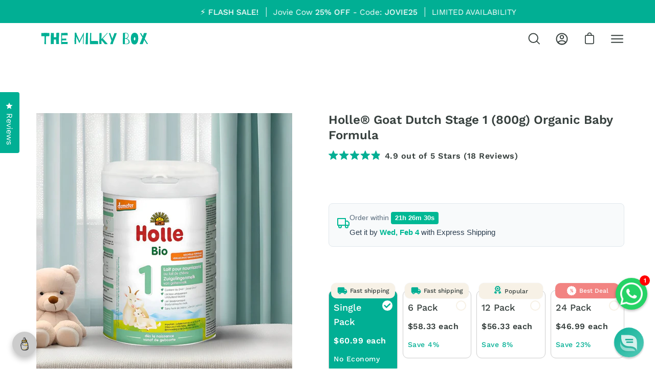

--- FILE ---
content_type: text/html; charset=utf-8
request_url: https://themilkybox.com/products/holle-goat-dutch-stage-1-organic-baby-formula
body_size: 153276
content:
<!doctype html>
<html class="no-touch" lang="en">
  <head>
    <meta charset="utf-8">
    <meta name="viewport" content="width=device-width, height=device-height, initial-scale=1.0, minimum-scale=1.0">
    
    <title>
      Holle® Goat Dutch Stage 1 🍼 Save $75 on first order❣️
      
      
    
    </title>

    <link rel="preconnect" href="https://cdn.shopify.com">
    <link rel="preconnect" href="https://cdn.shopify.com" crossorigin>
    <link rel="preconnect" href="https://ucarecdn.com">
    <link rel="preconnect" href="https://d3hw6dc1ow8pp2.cloudfront.net">
    <link rel="preconnect" href="https://d3hw6dc1ow8pp2.cloudfront.net" crossorigin>
    <link rel="preconnect" href="https://d1um8515vdn9kb.cloudfront.net">
    <link rel="preconnect" href="https://d1um8515vdn9kb.cloudfront.net" crossorigin>
    <link rel="preconnect" href="https://fonts.googleapis.com" crossorigin />
    <link rel="preconnect" href="https://fonts.gstatic.com" crossorigin />
    <link rel="preconnect" href="https://cdn.reamaze.com" crossorigin />

    <meta name="facebook-domain-verification" content="em1jd25u6wtk4ntfpeoautw2gf9oyb">
    <meta http-equiv="X-UA-Compatible" content="IE=edge">
    
    <link rel="canonical" href="https://themilkybox.com/products/holle-goat-dutch-stage-1-organic-baby-formula">
    <link rel="preload" href="https://cdn.reamaze.com/assets/reamaze.js" as="script" />
    <link rel="preload" href="//themilkybox.com/cdn/shop/t/80/assets/jquery.min.js?v=147293088974801289311756820297" as="script">
    <link rel="preload" href="//themilkybox.com/cdn/shop/t/80/assets/theme.css?v=47092926014013469361756820315" as="style">
      <link rel="preload" as="image" href="//themilkybox.com/cdn/shop/files/holle-goat-dutch-stage-1-800g-organic-baby-formula-870804_500x.jpg?v=1744795733" fetchpriority="high"><script>
    if (!window.location.search.includes('nodelay')) {
      var sp_high = [
        // /trekkie\.storefront/
      ];
      var sp_mid = [
        // /static\.rechargecdn\.com\/assets\/js\/widget\.min\.js/
        // /static\.personizely\.net\/442f697460\.js/
      ];
      var sp_low = [
        /reamaze-loader/
      ];
      var sp_block = [
        /clarity\.ms\/tag\/uet/,
        
        /shopify-boomerang/
      ];

      window.YETT_BLACKLIST = [...sp_high, ...sp_mid, ...sp_low, ...sp_block];

      // block
      !function(t,e){"object"==typeof exports&&"undefined"!=typeof module?e(exports):"function"==typeof define&&define.amd?define(["exports"],e):e((t="undefined"!=typeof globalThis?globalThis:t||self).yett={})}(this,(function(t){"use strict";var e="javascript/blocked",r={blacklist:window.YETT_BLACKLIST,whitelist:window.YETT_WHITELIST},n={blacklisted:[]},i=function(t,n){return t&&(!n||n!==e)&&(!r.blacklist||r.blacklist.some((function(e){return e.test(t)})))&&(!r.whitelist||r.whitelist.every((function(e){return!e.test(t)})))},o=function(t){var e=t.getAttribute("src");return r.blacklist&&r.blacklist.every((function(t){return!t.test(e)}))||r.whitelist&&r.whitelist.some((function(t){return t.test(e)}))},c=new MutationObserver((function(t){for(var r=0;r<t.length;r++)for(var o=t[r].addedNodes,c=function(t){var r=o[t];if(1===r.nodeType&&"SCRIPT"===r.tagName){var c=r.src,l=r.type;if(i(c,l)){n.blacklisted.push([r,r.type]),r.type=e;r.addEventListener("beforescriptexecute",(function t(n){r.getAttribute("type")===e&&n.preventDefault(),r.removeEventListener("beforescriptexecute",t)})),r.parentElement&&r.parentElement.removeChild(r)}}},l=0;l<o.length;l++)c(l)}));function l(t,e){var r=Object.keys(t);if(Object.getOwnPropertySymbols){var n=Object.getOwnPropertySymbols(t);e&&(n=n.filter((function(e){return Object.getOwnPropertyDescriptor(t,e).enumerable}))),r.push.apply(r,n)}return r}function a(t){for(var e=1;e<arguments.length;e++){var r=null!=arguments[e]?arguments[e]:{};e%2?l(Object(r),!0).forEach((function(e){s(t,e,r[e])})):Object.getOwnPropertyDescriptors?Object.defineProperties(t,Object.getOwnPropertyDescriptors(r)):l(Object(r)).forEach((function(e){Object.defineProperty(t,e,Object.getOwnPropertyDescriptor(r,e))}))}return t}function s(t,e,r){return e in t?Object.defineProperty(t,e,{value:r,enumerable:!0,configurable:!0,writable:!0}):t[e]=r,t}function u(t,e){return function(t){if(Array.isArray(t))return t}(t)||function(t,e){var r=null==t?null:"undefined"!=typeof Symbol&&t[Symbol.iterator]||t["@@iterator"];if(null==r)return;var n,i,o=[],c=!0,l=!1;try{for(r=r.call(t);!(c=(n=r.next()).done)&&(o.push(n.value),!e||o.length!==e);c=!0);}catch(t){l=!0,i=t}finally{try{c||null==r.return||r.return()}finally{if(l)throw i}}return o}(t,e)||f(t,e)||function(){throw new TypeError("Invalid attempt to destructure non-iterable instance.\nIn order to be iterable, non-array objects must have a [Symbol.iterator]() method.")}()}function p(t){return function(t){if(Array.isArray(t))return y(t)}(t)||function(t){if("undefined"!=typeof Symbol&&null!=t[Symbol.iterator]||null!=t["@@iterator"])return Array.from(t)}(t)||f(t)||function(){throw new TypeError("Invalid attempt to spread non-iterable instance.\nIn order to be iterable, non-array objects must have a [Symbol.iterator]() method.")}()}function f(t,e){if(t){if("string"==typeof t)return y(t,e);var r=Object.prototype.toString.call(t).slice(8,-1);return"Object"===r&&t.constructor&&(r=t.constructor.name),"Map"===r||"Set"===r?Array.from(t):"Arguments"===r||/^(?:Ui|I)nt(?:8|16|32)(?:Clamped)?Array$/.test(r)?y(t,e):void 0}}function y(t,e){(null==e||e>t.length)&&(e=t.length);for(var r=0,n=new Array(e);r<e;r++)n[r]=t[r];return n}c.observe(document.documentElement,{childList:!0,subtree:!0});var b=document.createElement,d={src:Object.getOwnPropertyDescriptor(HTMLScriptElement.prototype,"src"),type:Object.getOwnPropertyDescriptor(HTMLScriptElement.prototype,"type")};document.createElement=function(){for(var t=arguments.length,r=new Array(t),n=0;n<t;n++)r[n]=arguments[n];if("script"!==r[0].toLowerCase())return b.bind(document).apply(void 0,r);var o=b.bind(document).apply(void 0,r);try{Object.defineProperties(o,{src:a(a({},d.src),{},{set:function(t){i(t,o.type)&&d.type.set.call(this,e),d.src.set.call(this,t)}}),type:a(a({},d.type),{},{get:function(){var t=d.type.get.call(this);return t===e||i(this.src,t)?null:t},set:function(t){var r=i(o.src,o.type)?e:t;d.type.set.call(this,r)}})}),o.setAttribute=function(t,e){"type"===t||"src"===t?o[t]=e:HTMLScriptElement.prototype.setAttribute.call(o,t,e)}}catch(t){console.warn("Yett: unable to prevent script execution for script src ",o.src,".\n",'A likely cause would be because you are using a third-party browser extension that monkey patches the "document.createElement" function.')}return o};var v=new RegExp("[|\\{}()[\\]^$+*?.]","g");t.unblock=function(){for(var t=arguments.length,i=new Array(t),l=0;l<t;l++)i[l]=arguments[l];i.length<1?(r.blacklist=[],r.whitelist=[]):(r.blacklist&&(r.blacklist=r.blacklist.filter((function(t){return i.every((function(e){return"string"==typeof e?!t.test(e):e instanceof RegExp?t.toString()!==e.toString():void 0}))}))),r.whitelist&&(r.whitelist=[].concat(p(r.whitelist),p(i.map((function(t){if("string"==typeof t){var e=".*"+t.replace(v,"\\$&")+".*";if(r.whitelist.every((function(t){return t.toString()!==e.toString()})))return new RegExp(e)}else if(t instanceof RegExp&&r.whitelist.every((function(e){return e.toString()!==t.toString()})))return t;return null})).filter(Boolean)))));for(var a=document.querySelectorAll('script[type="'.concat(e,'"]')),s=0;s<a.length;s++){var f=a[s];o(f)&&(n.blacklisted.push([f,"application/javascript"]),f.parentElement.removeChild(f))}var y=0;p(n.blacklisted).forEach((function(t,e){var r=u(t,2),i=r[0],c=r[1];if(o(i)){for(var l=document.createElement("script"),a=0;a<i.attributes.length;a++){var s=i.attributes[a];"src"!==s.name&&"type"!==s.name&&l.setAttribute(s.name,i.attributes[a].value)}l.setAttribute("src",i.src),l.setAttribute("type",c||"application/javascript"),document.head.appendChild(l),n.blacklisted.splice(e-y,1),y++}})),r.blacklist&&r.blacklist.length<1&&c.disconnect()},Object.defineProperty(t,"__esModule",{value:!0})}));

      function unblock_high() { window.yett.unblock(sp_high.join(',')); }
      function unblock_mid() { window.yett.unblock(sp_mid.join(',')); }
      function unblock_low() { window.yett.unblock(sp_low.join(',')); }

      var speedupPageDelayTimer = setTimeout(speedupPageUnblock, 10000);
      var speedupPageInteractions = ["keydown","mousedown","mousemove","wheel","touchmove","touchstart","touchend"];
      function speedupPageUnblock() {
        unblock_high();
        unblock_mid();
        unblock_low();
        if(typeof speedupPageDelayTimer !== 'undefined') {
            clearTimeout(speedupPageDelayTimer);
        }
        speedupPageInteractions.forEach(function(event) {
          window.removeEventListener(event, speedupPageUnblock, {passive:true});
        });
      };
      speedupPageInteractions.forEach(function(event) {
        window.addEventListener(event, speedupPageUnblock, {passive:true});
      });
    }
  </script>
<style>
/* Critical CSS */
body:not(.template-index) #PageContainer {
    padding-top: 0! important;
    padding-bottom: 50px;
}
@media (min-width: 1025px) {
    body:not(.template-index) #PageContainer {
        padding-bottom: 0! important;
        padding-top: 62px !important;
    }
}

/* ----- hero image ----- */
.split-images__scale {
    position: relative;
    display: block;
    width: 100%;
    height: 100%;
}
.split-images__img {
    max-width: 100%;
    height: 100%;
    object-fit: cover;
}
/* ----- add to cart button ----- */
@media (max-width: 1024px) {
    .btn.btn--submit.product__submit__add {
        margin-bottom: 45px;
    }
}
/* ----- swiper ----- */
.swiper {
    margin-left: auto;
    margin-right: auto;
    position: relative;
    overflow: hidden;
    list-style: none;
    padding: 0;
    z-index: 1;
    display: block;
}
.swiper-slide {
    flex-shrink: 0;
    width: 100%;
    height: 100%;
    position: relative;
    transition-property: transform;
    display: block;
}
.swiper-wrapper {
    position: relative;
    width: 100%;
    height: 100%;
    z-index: 1;
    display: flex;
    transition-property: transform;
    transition-timing-function: var(--swiper-wrapper-transition-timing-function,initial);
    box-sizing: content-box
}
.swiper-button-next,.swiper-button-prev {
    display: none !important;
}

/* ----- product ----- */
.product__title-and-price {
    display: flex;
    flex-flow: column;
    justify-content: flex-start;
    align-items: flex-start;
}
.product__block {
    grid-column: span 2;
}
.product__block.product__description.under-rating {
    margin-top: 15px;
}
@media (min-width: 1024px) {
    .product__block.product__description.under-rating {
        display: none;
    }
    .product-single__details {
        margin-right: auto;
    }
    .product-single__details {
        display: grid;
        grid-template-columns: repeat(2,minmax(0,100%));
        grid-template-rows: min-content;
        align-content: start;
        row-gap: var(--BP);
        column-gap: var(--form-margin);
        width: 100%;
    }
}
/* ----- gemPages ----- */
.gf_image {
    width: 100%;
    height: auto;
}
</style>
<style data-shopify>@font-face {
  font-family: "Work Sans";
  font-weight: 500;
  font-style: normal;
  font-display: swap;
  src: url("//themilkybox.com/cdn/fonts/work_sans/worksans_n5.42fc03d7028ac0f31a2ddf10d4a2904a7483a1c4.woff2") format("woff2"),
       url("//themilkybox.com/cdn/fonts/work_sans/worksans_n5.1f79bf93aa21696aa0428c88e39fb9f946295341.woff") format("woff");
}

@font-face {
  font-family: "Work Sans";
  font-weight: 400;
  font-style: normal;
  font-display: swap;
  src: url("//themilkybox.com/cdn/fonts/work_sans/worksans_n4.b7973b3d07d0ace13de1b1bea9c45759cdbe12cf.woff2") format("woff2"),
       url("//themilkybox.com/cdn/fonts/work_sans/worksans_n4.cf5ceb1e6d373a9505e637c1aff0a71d0959556d.woff") format("woff");
}



  @font-face {
  font-family: "Work Sans";
  font-weight: 600;
  font-style: normal;
  font-display: swap;
  src: url("//themilkybox.com/cdn/fonts/work_sans/worksans_n6.75811c3bd5161ea6e3ceb2d48ca889388f9bd5fe.woff2") format("woff2"),
       url("//themilkybox.com/cdn/fonts/work_sans/worksans_n6.defcf26f28f3fa3df4555714d3f2e0f1217d7772.woff") format("woff");
}




  @font-face {
  font-family: "Work Sans";
  font-weight: 100;
  font-style: normal;
  font-display: swap;
  src: url("//themilkybox.com/cdn/fonts/work_sans/worksans_n1.3b5d001dd20dab2308442816b302d59109fb4702.woff2") format("woff2"),
       url("//themilkybox.com/cdn/fonts/work_sans/worksans_n1.71f6bc2e8994a3e5ec539617cc389f6c083552ad.woff") format("woff");
}




  @font-face {
  font-family: "Work Sans";
  font-weight: 700;
  font-style: normal;
  font-display: swap;
  src: url("//themilkybox.com/cdn/fonts/work_sans/worksans_n7.e2cf5bd8f2c7e9d30c030f9ea8eafc69f5a92f7b.woff2") format("woff2"),
       url("//themilkybox.com/cdn/fonts/work_sans/worksans_n7.20f1c80359e7f7b4327b81543e1acb5c32cd03cd.woff") format("woff");
}




  @font-face {
  font-family: "Work Sans";
  font-weight: 100;
  font-style: normal;
  font-display: swap;
  src: url("//themilkybox.com/cdn/fonts/work_sans/worksans_n1.3b5d001dd20dab2308442816b302d59109fb4702.woff2") format("woff2"),
       url("//themilkybox.com/cdn/fonts/work_sans/worksans_n1.71f6bc2e8994a3e5ec539617cc389f6c083552ad.woff") format("woff");
}




  @font-face {
  font-family: "Work Sans";
  font-weight: 500;
  font-style: normal;
  font-display: swap;
  src: url("//themilkybox.com/cdn/fonts/work_sans/worksans_n5.42fc03d7028ac0f31a2ddf10d4a2904a7483a1c4.woff2") format("woff2"),
       url("//themilkybox.com/cdn/fonts/work_sans/worksans_n5.1f79bf93aa21696aa0428c88e39fb9f946295341.woff") format("woff");
}




  @font-face {
  font-family: "Work Sans";
  font-weight: 400;
  font-style: italic;
  font-display: swap;
  src: url("//themilkybox.com/cdn/fonts/work_sans/worksans_i4.16ff51e3e71fc1d09ff97b9ff9ccacbeeb384ec4.woff2") format("woff2"),
       url("//themilkybox.com/cdn/fonts/work_sans/worksans_i4.ed4a1418cba5b7f04f79e4d5c8a5f1a6bd34f23b.woff") format("woff");
}




  @font-face {
  font-family: "Work Sans";
  font-weight: 700;
  font-style: italic;
  font-display: swap;
  src: url("//themilkybox.com/cdn/fonts/work_sans/worksans_i7.7cdba6320b03c03dcaa365743a4e0e729fe97e54.woff2") format("woff2"),
       url("//themilkybox.com/cdn/fonts/work_sans/worksans_i7.42a9f4016982495f4c0b0fb3dc64cf8f2d0c3eaa.woff") format("woff");
}


:root {--COLOR-BUTTON-PRIMARY-BG: #01af94;
  --COLOR-BUTTON-PRIMARY-BG-ALPHA-50: rgba(1, 175, 148, 0.5);
  --COLOR-BUTTON-PRIMARY-FADE: rgba(1, 175, 148, 0.05);
  --COLOR-BUTTON-PRIMARY-TEXT: #fff;
  --COLOR-BUTTON-PRIMARY-TEXT-ALPHA-50: rgba(255, 255, 255, 0.5);
  --COLOR-BUTTON-SECONDARY-BG: #ffffff;
  --COLOR-BUTTON-SECONDARY-TEXT: #000;
  --COLOR-BUTTON-SECONDARY-TEXT-ALPHA-50: rgba(0, 0, 0, 0.5);

  --COLOR-HEADING: #37403e;
  --COLOR-TEXT: #37403e;
  --COLOR-TEXT-DARKEN: #080909;
  --COLOR-TEXT-LIGHTEN: #667773;
  --COLOR-TEXT-ALPHA-5: rgba(55, 64, 62, 0.05);
  --COLOR-TEXT-ALPHA-8: rgba(55, 64, 62, 0.08);
  --COLOR-TEXT-ALPHA-10: rgba(55, 64, 62, 0.1);
  --COLOR-TEXT-ALPHA-15: rgba(55, 64, 62, 0.15);
  --COLOR-TEXT-ALPHA-20: rgba(55, 64, 62, 0.2);
  --COLOR-TEXT-ALPHA-25: rgba(55, 64, 62, 0.25);
  --COLOR-TEXT-ALPHA-50: rgba(55, 64, 62, 0.5);
  --COLOR-TEXT-ALPHA-60: rgba(55, 64, 62, 0.6);
  --COLOR-TEXT-ALPHA-85: rgba(55, 64, 62, 0.85);

  --COLOR-BG: #ffffff;
  --COLOR-BG-ALPHA-25: rgba(255, 255, 255, 0.25);
  --COLOR-BG-ALPHA-35: rgba(255, 255, 255, 0.35);
  --COLOR-BG-ALPHA-60: rgba(255, 255, 255, 0.6);
  --COLOR-BG-ALPHA-65: rgba(255, 255, 255, 0.65);
  --COLOR-BG-ALPHA-85: rgba(255, 255, 255, 0.85);
  --COLOR-BG-OVERLAY: rgba(255, 255, 255, 0.75);
  --COLOR-BG-DARKEN: #e6e6e6;
  --COLOR-BG-LIGHTEN-DARKEN: #e6e6e6;
  --COLOR-BG-LIGHTEN-DARKEN-2: #cdcdcd;
  --COLOR-BG-LIGHTEN-DARKEN-3: #b3b3b3;
  --COLOR-BG-LIGHTEN-DARKEN-4: #9a9a9a;
  --COLOR-BG-LIGHTEN-DARKEN-CONTRAST: #b3b3b3;
  --COLOR-BG-LIGHTEN-DARKEN-CONTRAST-2: #999999;
  --COLOR-BG-LIGHTEN-DARKEN-CONTRAST-3: #808080;
  --COLOR-BG-LIGHTEN-DARKEN-CONTRAST-4: #666666;

  --COLOR-BG-ACCENT: #F6F6F7;

  --COLOR-INPUT-BG: #ffffff;

  --COLOR-ACCENT: #01af94;
  --COLOR-ACCENT-TEXT: #fff;

  --COLOR-TAG-SAVING: #ff6d6d;
  --COLOR-TAG-SAVING-TEXT: #fff;

  --COLOR-TAG-CUSTOM: #000;
  --COLOR-TAG-TEXT: #fff;

  --COLOR-BORDER: #d3d3d3;
  --COLOR-BORDER-ALPHA-15: rgba(211, 211, 211, 0.15);
  --COLOR-BORDER-ALPHA-30: rgba(211, 211, 211, 0.3);
  --COLOR-BORDER-ALPHA-50: rgba(211, 211, 211, 0.5);
  --COLOR-BORDER-ALPHA-65: rgba(211, 211, 211, 0.65);
  --COLOR-BORDER-LIGHTEN-DARKEN: #868686;
  --COLOR-BORDER-HAIRLINE: #f7f7f7;

  --COLOR-WHITE-BLACK: fff;
  --COLOR-BLACK-WHITE: #000;--COLOR-DISABLED-GREY: rgba(55, 64, 62, 0.05);
  --COLOR-DISABLED-GREY-DARKEN: rgba(55, 64, 62, 0.45);
  --COLOR-ERROR: #D02E2E;
  --COLOR-ERROR-BG: #f3cbcb;
  --COLOR-SUCCESS: #56AD6A;
  --COLOR-SUCCESS-BG: #ECFEF0;
  --COLOR-WARN: #ECBD5E;
  --COLOR-TRANSPARENT: rgba(255, 255, 255, 0);
  --COLOR-WHITE: #fff;
  --COLOR-WHITE-ALPHA-50: rgba(255, 255, 255, 0.5);
  --COLOR-WHITE-ALPHA-60: rgba(255, 255, 255, 0.6);
  --COLOR-BLACK: #000;
  --COLOR-BLACK-ALPHA-20: rgba(0, 0, 0, 0.2);
  --COLOR-BLACK-ALPHA-50: rgba(0, 0, 0, 0.5);
  --COLOR-BLACK-ALPHA-60: rgba(0, 0, 0, 0.6);--FONT-STACK-BODY: "Work Sans", sans-serif;
  --FONT-STYLE-BODY: normal;
  --FONT-STYLE-BODY-ITALIC: italic;
  --FONT-ADJUST-BODY: 1.0;

  --FONT-WEIGHT-BODY: 400;
  --FONT-WEIGHT-BODY-LIGHT: 100;
  --FONT-WEIGHT-BODY-MEDIUM: 700;
  --FONT-WEIGHT-BODY-BOLD: 500;

  --FONT-STACK-HEADING: "Work Sans", sans-serif;
  --FONT-STYLE-HEADING: normal;
  --FONT-STYLE-HEADING-ITALIC: italic;
  --FONT-ADJUST-HEADING: 1.0;

  --FONT-WEIGHT-HEADING: 500;
  --FONT-WEIGHT-HEADING-LIGHT: 100;
  --FONT-WEIGHT-HEADING-MEDIUM: 700;
  --FONT-WEIGHT-HEADING-BOLD: 600;

  --FONT-STACK-NAV: "Work Sans", sans-serif;
  --FONT-STYLE-NAV: normal;
  --FONT-STYLE-NAV-ITALIC: italic;
  --FONT-ADJUST-NAV: 0.9;

  --FONT-WEIGHT-NAV: 400;
  --FONT-WEIGHT-NAV-LIGHT: 100;
  --FONT-WEIGHT-NAV-MEDIUM: 700;
  --FONT-WEIGHT-NAV-BOLD: 500;

  --FONT-STACK-BUTTON: "Work Sans", sans-serif;
  --FONT-STYLE-BUTTON: normal;
  --FONT-STYLE-BUTTON-ITALIC: italic;
  --FONT-ADJUST-BUTTON: 1.0;

  --FONT-WEIGHT-BUTTON: 400;
  --FONT-WEIGHT-BUTTON-MEDIUM: 700;
  --FONT-WEIGHT-BUTTON-BOLD: 500;

  --FONT-STACK-SUBHEADING: "Work Sans", sans-serif;
  --FONT-STYLE-SUBHEADING: normal;
  --FONT-STYLE-SUBHEADING-ITALIC: italic;
  --FONT-ADJUST-SUBHEADING: 1.0;

  --FONT-WEIGHT-SUBHEADING: 400;
  --FONT-WEIGHT-SUBHEADING-LIGHT: 100;
  --FONT-WEIGHT-SUBHEADING-MEDIUM: 700;
  --FONT-WEIGHT-SUBHEADING-BOLD: 500;

  --LETTER-SPACING-SUBHEADING: 0.0em;
  --LETTER-SPACING-BUTTON: 0.0em;

  --BUTTON-TEXT-CAPS: none;
  --SUBHEADING-TEXT-CAPS: none;--FONT-SIZE-INPUT: 1.0rem;--RADIUS: 8px;
  --RADIUS-SMALL: 8px;
  --RADIUS-TINY: 8px;
  --RADIUS-BADGE: 3px;
  --RADIUS-CHECKBOX: 3px;
  --RADIUS-TEXTAREA: 8px;--PRODUCT-MEDIA-PADDING-TOP: 130.0%;--BORDER-WIDTH: 2px;--SITE-WIDTH: 1440px;
  --SITE-WIDTH-NARROW: 840px;--loading-svg: url( "//themilkybox.com/cdn/shop/t/80/assets/loading.svg?v=91665432863842511931756820300" );
  --icon-check: url( "//themilkybox.com/cdn/shop/t/80/assets/icon-check.svg?v=175316081881880408121756820290" );
  --icon-close: url( "//themilkybox.com/cdn/shop/t/80/assets/icon-close.svg?v=152460236205633315831756820291" );
  --icon-zoom-in: url( "//themilkybox.com/cdn/shop/t/80/assets/icon-zoom-in.svg?v=157433013461716915331756820293" );
  --icon-zoom-out: url( "//themilkybox.com/cdn/shop/t/80/assets/icon-zoom-out.svg?v=164909107869959372931756820294" );--collection-sticky-bar-height: 0;
  --collection-image-padding-top: 60%;

  --drawer-width: 400px;
  --drawer-transition: transform 0.4s cubic-bezier(0.46, 0.01, 0.32, 1);--full-height: 100vh;
  --header-height: 60px;
  --content-full: calc(100vh - var(--header-height));
  --announcement-height: 0px;--gutter: 60px;
  --gutter-mobile: 20px;
  --grid-gutter: 20px;--inner: 20px;
  --inner-tablet: 18px;
  --inner-mobile: 16px;--grid: repeat(4, minmax(0, 1fr));
  --grid-tablet: repeat(2, minmax(0, 1fr));
  --grid-mobile: repeat(2, minmax(0, 1fr));
  --megamenu-grid: repeat(4, minmax(0, 1fr));
  --grid-row: 1 / span 4;--scrollbar-width: 0px;--overlay: #000;
  --overlay-opacity: 1;--swatch-width: 40px;
  --swatch-height: 20px;
  --swatch-size: 42px;

  
  --move-offset: 20px;

  
  --autoplay-speed: 2200ms;

  
--filter-bg: .97;
  
    --product-filter-bg: 1.0;}</style><link rel="stylesheet" href="//themilkybox.com/cdn/shop/t/80/assets/theme.css?v=47092926014013469361756820315">
    <link rel="stylesheet" href="//themilkybox.com/cdn/shop/t/80/assets/joy-loyalty-page.css?v=167644702330920591071764125718"><link rel="stylesheet" href="//themilkybox.com/cdn/shop/t/80/assets/swiper-bundle.min.css?v=55754961042815831971756820312" media="print" onload="this.media='all'">
      <link rel="preload" href="https://themilkybox.com/cdn/shopifycloud/portable-wallets/latest/accelerated-checkout-backwards-compat.css" as="style" onload="this.onload=null;this.rel='stylesheet';this.media='screen'" crossorigin="anonymous">
      <noscript><link rel="stylesheet" media="screen" href="https://themilkybox.com/cdn/shopifycloud/portable-wallets/latest/accelerated-checkout-backwards-compat.css" crossorigin="anonymous"></noscript>
      <link rel="stylesheet" href="//themilkybox.com/cdn/shop/t/80/assets/fancybox.min.css?v=58543997618051646681756819963" media="print" onload="this.media='all'">
    

      <link rel="shortcut icon" href="https://cdn.shopify.com/s/files/1/0665/0678/4981/files/favicon-tmb.ico" type="image/x-icon"><meta name="description" content="Holle Goat Dutch Stage 1 baby formula 👶 For infants 0-6 months, 👩‍🍼 complete source of nutrition, ✈️ Free Shipping on bundles, 24/7 Support.">

<meta property="og:site_name" content="The Milky Box">
<meta property="og:url" content="https://themilkybox.com/products/holle-goat-dutch-stage-1-organic-baby-formula">
<meta property="og:title" content="Holle® Goat Dutch Stage 1 🍼 Save $75 on first order❣️">
<meta property="og:type" content="product">
<meta property="og:description" content="Holle Goat Dutch Stage 1 baby formula 👶 For infants 0-6 months, 👩‍🍼 complete source of nutrition, ✈️ Free Shipping on bundles, 24/7 Support."><meta property="og:image" content="http://themilkybox.com/cdn/shop/files/holle-goat-dutch-stage-1-800g-organic-baby-formula-870804.jpg?v=1744795733">
  <meta property="og:image:secure_url" content="https://themilkybox.com/cdn/shop/files/holle-goat-dutch-stage-1-800g-organic-baby-formula-870804.jpg?v=1744795733">
  <meta property="og:image:width" content="1200">
  <meta property="og:image:height" content="1200"><meta property="og:price:amount" content="60.99">
  <meta property="og:price:currency" content="USD"><meta name="twitter:site" content="@themilkybox"><meta name="twitter:card" content="summary_large_image">
<meta name="twitter:title" content="Holle® Goat Dutch Stage 1 🍼 Save $75 on first order❣️">
<meta name="twitter:description" content="Holle Goat Dutch Stage 1 baby formula 👶 For infants 0-6 months, 👩‍🍼 complete source of nutrition, ✈️ Free Shipping on bundles, 24/7 Support."><!-- Global Site Tag (gtag.js) - Google AdWords: 11001366870 -->
<script async src="https://www.googletagmanager.com/gtag/js?id=AW-11001366870"></script>
<script>
    window.dataLayer = window.dataLayer || [];
    function gtag(){dataLayer.push(arguments);}
    gtag('js', new Date());
    gtag('config', 'AW-11001366870', {'send_page_view': false, 'allow_enhanced_conversions': true});
</script>
<!-- END Global Site Tag (gtag.js) - Google AdWords: 11001366870 -->

<!-- Start Bing UET Tag -->
<script>
    (function(w,d,t,r,u){var f,n,i;w[u]=w[u]||[],f=function(){var o={ti:"97015123"};o.q=w[u],w[u]=new UET(o),w[u].push("pageLoad")},n=d.createElement(t),n.src=r,n.async=1,n.onload=n.onreadystatechange=function(){var s=this.readyState;s&&s!=="loaded"&&s!=="complete"||(f(),n.onload=n.onreadystatechange=null)},i=d.getElementsByTagName(t)[0],i.parentNode.insertBefore(n,i)})(window,document,"script","//bat.bing.com/bat.js","uetq");
</script>
<!-- END Bing UET Tag -->


<!-- google dynamic remarketing tag for theme.liquid -->


    
    <script type="text/javascript">
        var json_product = {"id":7914442784981,"title":"Holle® Goat Dutch Stage 1 (800g) Organic Baby Formula","handle":"holle-goat-dutch-stage-1-organic-baby-formula","description":"\u003cul\u003e\n\u003cli style=\"font-weight: 400;\"\u003e\u003cspan style=\"font-weight: 400;\"\u003eDHA (omega-3) from algae oil\u003c\/span\u003e\u003c\/li\u003e\n\u003cli style=\"font-weight: 400;\"\u003e\u003cspan style=\"font-weight: 400;\"\u003ePalm oil Free\u003c\/span\u003e\u003c\/li\u003e\n\u003cli style=\"font-weight: 400;\"\u003e\u003cspan style=\"font-weight: 400;\"\u003eOrganic A2 goat’s milk protein\u003c\/span\u003e\u003c\/li\u003e\n\u003c\/ul\u003e","published_at":"2022-11-07T11:29:03-06:00","created_at":"2022-10-28T23:05:19-05:00","vendor":"Holle","type":"Organic Formula","tags":["0-6 months","Allergies","Dutch","Goat Milk","Holle","Organic","Organic Formula","Sensitive","Stage 1"],"price":6099,"price_min":6099,"price_max":112776,"available":true,"price_varies":true,"compare_at_price":null,"compare_at_price_min":0,"compare_at_price_max":0,"compare_at_price_varies":false,"variants":[{"id":43788462817493,"title":"Single Pack","option1":"Single Pack","option2":null,"option3":null,"sku":"europa-Holle-Goat-Dutch-Stage1-Single","requires_shipping":true,"taxable":false,"featured_image":null,"available":true,"name":"Holle® Goat Dutch Stage 1 (800g) Organic Baby Formula - Single Pack","public_title":"Single Pack","options":["Single Pack"],"price":6099,"weight":1021,"compare_at_price":null,"inventory_management":"shopify","barcode":"7640161870956","requires_selling_plan":false,"selling_plan_allocations":[{"price_adjustments":[{"position":1,"price":5794}],"price":5794,"compare_at_price":6099,"per_delivery_price":5794,"selling_plan_id":710685589878,"selling_plan_group_id":"41b2b0274b8647fb592592c5cf98cb382bc3b58d"},{"price_adjustments":[{"position":1,"price":5794}],"price":5794,"compare_at_price":6099,"per_delivery_price":5794,"selling_plan_id":710685622646,"selling_plan_group_id":"41b2b0274b8647fb592592c5cf98cb382bc3b58d"}]},{"id":43788462850261,"title":"6 Pack","option1":"6 Pack","option2":null,"option3":null,"sku":"euro-Holle-Goat-Dutch-Stage1-6Pack","requires_shipping":true,"taxable":false,"featured_image":null,"available":true,"name":"Holle® Goat Dutch Stage 1 (800g) Organic Baby Formula - 6 Pack","public_title":"6 Pack","options":["6 Pack"],"price":34999,"weight":5933,"compare_at_price":null,"inventory_management":"shopify","barcode":"7640161870956","requires_selling_plan":false,"selling_plan_allocations":[{"price_adjustments":[{"position":1,"price":33249}],"price":33249,"compare_at_price":34999,"per_delivery_price":33249,"selling_plan_id":710685589878,"selling_plan_group_id":"41b2b0274b8647fb592592c5cf98cb382bc3b58d"},{"price_adjustments":[{"position":1,"price":33249}],"price":33249,"compare_at_price":34999,"per_delivery_price":33249,"selling_plan_id":710685622646,"selling_plan_group_id":"41b2b0274b8647fb592592c5cf98cb382bc3b58d"}]},{"id":43788462883029,"title":"12 Pack","option1":"12 Pack","option2":null,"option3":null,"sku":"euro-Holle-Goat-Dutch-Stage1-12Pack","requires_shipping":true,"taxable":false,"featured_image":null,"available":true,"name":"Holle® Goat Dutch Stage 1 (800g) Organic Baby Formula - 12 Pack","public_title":"12 Pack","options":["12 Pack"],"price":67599,"weight":11866,"compare_at_price":null,"inventory_management":"shopify","barcode":"7640161870956","requires_selling_plan":false,"selling_plan_allocations":[{"price_adjustments":[{"position":1,"price":64219}],"price":64219,"compare_at_price":67599,"per_delivery_price":64219,"selling_plan_id":710685589878,"selling_plan_group_id":"41b2b0274b8647fb592592c5cf98cb382bc3b58d"},{"price_adjustments":[{"position":1,"price":64219}],"price":64219,"compare_at_price":67599,"per_delivery_price":64219,"selling_plan_id":710685622646,"selling_plan_group_id":"41b2b0274b8647fb592592c5cf98cb382bc3b58d"}]},{"id":47853831520591,"title":"24 Pack","option1":"24 Pack","option2":null,"option3":null,"sku":"euro-Holle-Goat-Dutch-Stage1-24Pack","requires_shipping":true,"taxable":false,"featured_image":null,"available":false,"name":"Holle® Goat Dutch Stage 1 (800g) Organic Baby Formula - 24 Pack","public_title":"24 Pack","options":["24 Pack"],"price":112776,"weight":24494,"compare_at_price":null,"inventory_management":"shopify","barcode":"7640161870956","requires_selling_plan":false,"selling_plan_allocations":[{"price_adjustments":[{"position":1,"price":107137}],"price":107137,"compare_at_price":112776,"per_delivery_price":107137,"selling_plan_id":710685589878,"selling_plan_group_id":"41b2b0274b8647fb592592c5cf98cb382bc3b58d"},{"price_adjustments":[{"position":1,"price":107137}],"price":107137,"compare_at_price":112776,"per_delivery_price":107137,"selling_plan_id":710685622646,"selling_plan_group_id":"41b2b0274b8647fb592592c5cf98cb382bc3b58d"}]},{"id":47533223936335,"title":"14 Pack 12 + 2 Free Cans","option1":"14 Pack 12 + 2 Free Cans","option2":null,"option3":null,"sku":"euro-Holle-Goat-Dutch-Stage1-14Pack","requires_shipping":true,"taxable":false,"featured_image":null,"available":false,"name":"Holle® Goat Dutch Stage 1 (800g) Organic Baby Formula - 14 Pack 12 + 2 Free Cans","public_title":"14 Pack 12 + 2 Free Cans","options":["14 Pack 12 + 2 Free Cans"],"price":83986,"weight":14288,"compare_at_price":null,"inventory_management":"shopify","barcode":"","requires_selling_plan":false,"selling_plan_allocations":[{"price_adjustments":[{"position":1,"price":79787}],"price":79787,"compare_at_price":83986,"per_delivery_price":79787,"selling_plan_id":710685589878,"selling_plan_group_id":"41b2b0274b8647fb592592c5cf98cb382bc3b58d"},{"price_adjustments":[{"position":1,"price":79787}],"price":79787,"compare_at_price":83986,"per_delivery_price":79787,"selling_plan_id":710685622646,"selling_plan_group_id":"41b2b0274b8647fb592592c5cf98cb382bc3b58d"}]},{"id":47561600336207,"title":"7 Pack 6 + 1 Free Can","option1":"7 Pack 6 + 1 Free Can","option2":null,"option3":null,"sku":"euro-Holle-Goat-Dutch-Stage1-7Pack","requires_shipping":true,"taxable":false,"featured_image":null,"available":false,"name":"Holle® Goat Dutch Stage 1 (800g) Organic Baby Formula - 7 Pack 6 + 1 Free Can","public_title":"7 Pack 6 + 1 Free Can","options":["7 Pack 6 + 1 Free Can"],"price":41993,"weight":7144,"compare_at_price":null,"inventory_management":"shopify","barcode":"","requires_selling_plan":false,"selling_plan_allocations":[{"price_adjustments":[{"position":1,"price":39893}],"price":39893,"compare_at_price":41993,"per_delivery_price":39893,"selling_plan_id":710685589878,"selling_plan_group_id":"41b2b0274b8647fb592592c5cf98cb382bc3b58d"},{"price_adjustments":[{"position":1,"price":39893}],"price":39893,"compare_at_price":41993,"per_delivery_price":39893,"selling_plan_id":710685622646,"selling_plan_group_id":"41b2b0274b8647fb592592c5cf98cb382bc3b58d"}]}],"images":["\/\/themilkybox.com\/cdn\/shop\/files\/holle-goat-dutch-stage-1-800g-organic-baby-formula-870804.jpg?v=1744795733"],"featured_image":"\/\/themilkybox.com\/cdn\/shop\/files\/holle-goat-dutch-stage-1-800g-organic-baby-formula-870804.jpg?v=1744795733","options":["Buy More Save More!"],"media":[{"alt":"Holle® Goat Dutch Stage 1 (800g) Organic Baby Formula | The Milky Box","id":65081026543990,"position":1,"preview_image":{"aspect_ratio":1.0,"height":1200,"width":1200,"src":"\/\/themilkybox.com\/cdn\/shop\/files\/holle-goat-dutch-stage-1-800g-organic-baby-formula-870804.jpg?v=1744795733"},"aspect_ratio":1.0,"height":1200,"media_type":"image","src":"\/\/themilkybox.com\/cdn\/shop\/files\/holle-goat-dutch-stage-1-800g-organic-baby-formula-870804.jpg?v=1744795733","width":1200}],"requires_selling_plan":false,"selling_plan_groups":[{"id":"41b2b0274b8647fb592592c5cf98cb382bc3b58d","name":"Holle Goat Dutch Stage 1 Organic Baby Formula","options":[{"name":"Recharge Plan ID","position":1,"values":["6943068","7274690"]},{"name":"Order Frequency and Unit","position":2,"values":["1-month","2-month"]}],"selling_plans":[{"id":710685589878,"name":"Delivery every 1 month","description":null,"options":[{"name":"Recharge Plan ID","position":1,"value":"6943068"},{"name":"Order Frequency and Unit","position":2,"value":"1-month"}],"recurring_deliveries":true,"price_adjustments":[{"order_count":null,"position":1,"value_type":"percentage","value":5}],"checkout_charge":{"value_type":"percentage","value":100}},{"id":710685622646,"name":"Delivery every 2 months","description":null,"options":[{"name":"Recharge Plan ID","position":1,"value":"7274690"},{"name":"Order Frequency and Unit","position":2,"value":"2-month"}],"recurring_deliveries":true,"price_adjustments":[{"order_count":null,"position":1,"value_type":"percentage","value":5}],"checkout_charge":{"value_type":"percentage","value":100}}],"app_id":"294517"}],"content":"\u003cul\u003e\n\u003cli style=\"font-weight: 400;\"\u003e\u003cspan style=\"font-weight: 400;\"\u003eDHA (omega-3) from algae oil\u003c\/span\u003e\u003c\/li\u003e\n\u003cli style=\"font-weight: 400;\"\u003e\u003cspan style=\"font-weight: 400;\"\u003ePalm oil Free\u003c\/span\u003e\u003c\/li\u003e\n\u003cli style=\"font-weight: 400;\"\u003e\u003cspan style=\"font-weight: 400;\"\u003eOrganic A2 goat’s milk protein\u003c\/span\u003e\u003c\/li\u003e\n\u003c\/ul\u003e"};
        var ecomm_prodid=[];
        for(var i=0;i<json_product.variants.length;i++)
        ecomm_prodid.push('shopify_US_7914442784981_'+json_product.variants[i].id);

        var google_tag_params = {
            ecomm_prodid: ecomm_prodid,
            ecomm_pagetype: 'product',
            ecomm_totalvalue: parseFloat('60.99')
        };
    </script>


<script>
    gtag('event', 'page_view', {
        'send_to': 'AW-11001366870',
        'ecomm_prodid':window.google_tag_params.ecomm_prodid,
        'ecomm_pagetype': window.google_tag_params.ecomm_pagetype,
        'ecomm_totalvalue':window.google_tag_params.ecomm_totalvalue
    });
</script>

<!-- Start Bing dynamic remarketing tag for theme.liquid -->
<script>
window.uetq = window.uetq || [];

window.uetq.push('event', '', {
    'ecomm_prodid': google_tag_params.ecomm_prodid,
    'ecomm_pagetype': google_tag_params.ecomm_pagetype
});
</script>
<!-- END Bing dynamic remarketing tag for theme.liquid -->
<script src="//themilkybox.com/cdn/shop/t/80/assets/jquery.min.js?v=147293088974801289311756820297"></script>
    <script defer src="//themilkybox.com/cdn/shop/t/80/assets/lazysizes.min.js?v=111431644619468174291756820299"></script>
    <script defer src="//themilkybox.com/cdn/shop/t/80/assets/vendor.min.js?v=174296234789781542351756820322"></script><script type="module">
  document.addEventListener('lazyloaded', (e) => {
    const lazyImage = e.target.parentNode;
    if (lazyImage.classList.contains('lazy-image')) {
      // Wait for the fade in images animation to complete
      setTimeout(() => {
        lazyImage.style.backgroundImage = 'none';
      }, 500);
    }
  });

  let root = '/';
  if (root[root.length - 1] !== '/') {
    root = `${root}/`;
  }

  window.theme = {
    assets: {
      photoswipe: '//themilkybox.com/cdn/shop/t/80/assets/photoswipe.js?v=108660782622152556431756820307',
      smoothscroll: '//themilkybox.com/cdn/shop/t/80/assets/smoothscroll.js?v=37906625415260927261756820308',
      no_image: "//themilkybox.com/cdn/shopifycloud/storefront/assets/no-image-2048-a2addb12_1024x.gif",
      swatches: '//themilkybox.com/cdn/shop/t/80/assets/swatches.json?v=2924872460600376871756820311',
      base: "//themilkybox.com/cdn/shop/t/80/assets/"
    },
    routes: {
      root: root,
      cart_url: "\/cart",
      cart_add_url: "\/cart\/add",
      cart_change_url: "\/cart\/change",
      shop_url: "https:\/\/themilkybox.com",
      search_url: "\/search",
      product_recommendations_url: "\/recommendations\/products"
    },
    strings: {
      add_to_cart: "❣️ Add to Cart",
      cart_acceptance_error: "You must accept our terms and conditions.",
      cart_empty: "Your cart is currently empty.",
      cart_price: "Price",
      cart_quantity: "Quantity",
      cart_items_one: "{{ count }} item",
      cart_items_many: "{{ count }} items",
      cart_title: "Cart",
      cart_total: "Total",
      continue_shopping: "Continue Shopping",
      free: "Free",
      limit_error: "Sorry, looks like we don\u0026#39;t have enough of this product.",
      no_results: "No results found",
      preorder: "Pre-Order",
      remove: "Remove",
      results_one: " result",
      results_other: " results",
      sale_badge_text: "Sale",
      saving_badge: "Save {{ discount }}",
      saving_up_to_badge: "Save up to {{ discount }}",
      sold_out: "Sold Out ",
      subscription: "Subscription",
      unavailable: "Unavailable",
      unit_price_label: "Unit price",
      unit_price_separator: "per",
      view_all: "View All",
      zero_qty_error: "Quantity must be greater than 0.",
      delete_confirm: "Are you sure you wish to delete this address?",
      newsletter_product_availability: "Notify When Back in Stock"
    },
    icons: {
      plus: '<svg aria-hidden="true" focusable="false" role="presentation" class="icon icon-toggle-plus" viewBox="0 0 19 20"><path d="M10.725 11.02h6.671c.566 0 1.03-.506 1.03-1.072 0-.565-.464-1.07-1.03-1.07h-6.67V2.27c0-.565-.506-1.029-1.072-1.029-.566 0-1.071.464-1.071 1.03v6.605h-6.63c-.566 0-1.029.506-1.029 1.071 0 .566.463 1.072 1.029 1.072h6.63v6.695c0 .566.505 1.03 1.07 1.03.566 0 1.072-.464 1.072-1.03V11.02z"/></svg>',
      minus: '<svg aria-hidden="true" focusable="false" role="presentation" class="icon icon-toggle-minus" viewBox="0 0 19 20"><path d="M10.725 11.02h6.671c.566 0 1.03-.506 1.03-1.072 0-.565-.464-1.07-1.03-1.07H1.953c-.566 0-1.029.505-1.029 1.07 0 .566.463 1.072 1.029 1.072h8.772z"/></svg>',
      close: '<svg aria-hidden="true" focusable="false" role="presentation" class="icon icon-close" viewBox="0 0 25 25"><path d="M11.374 12.167L1.236 22.304a1.09 1.09 0 001.543 1.543L12.917 13.71l10.137 10.138a1.09 1.09 0 001.543-1.543L14.46 12.167 24.597 2.029A1.09 1.09 0 0023.054.486L12.917 10.624 2.779.486A1.09 1.09 0 001.236 2.03l10.138 10.138z"/></svg>',
      closeSmall: '<svg aria-hidden="true" focusable="false" role="presentation" class="icon icon-close-small" viewBox="0 0 20 20"><path d="M15.89 14.696l-4.734-4.734 4.717-4.717c.4-.4.37-1.085-.03-1.485s-1.085-.43-1.485-.03L9.641 8.447 4.97 3.776c-.4-.4-1.085-.37-1.485.03s-.43 1.085-.03 1.485l4.671 4.671-4.688 4.688c-.4.4-.37 1.085.03 1.485s1.085.43 1.485.03l4.688-4.687 4.734 4.734c.4.4 1.085.37 1.485-.03s.43-1.085.03-1.485z"/></svg>'
    },
    settings: {
      animations: true,
      cartType: "drawer",
      enableAcceptTerms: false,
      enableInfinityScroll: false,
      enablePaymentButton: true,
      gridImageSize: "cover",
      gridImageAspectRatio: 1.3,
      mobileMenuBehaviour: "trigger",
      productGridHover: "image",
      savingBadgeType: "percentage",
      showSaleBadge: true,
      showSoldBadge: true,
      showSavingBadge: true,
      quickButton: "none",
      currency_code_enable: true,
      hideInventoryCount: true,
    },
    sizes: {
      mobile: 480,
      small: 768,
      large: 1024,
      widescreen: 1440
    },
    moneyFormat: "${{amount}}",
    moneyWithCurrencyFormat: "${{amount}}",
    info: {
      name: 'Palo Alto'
    },
    version: '4.3.0'
  };
  window.lazySizesConfig = window.lazySizesConfig || {};
  window.PaloAlto = window.PaloAlto || {};
  window.slate = window.slate || {};
  window.isHeaderTransparent = false;
  window.initialHeaderHeight = 60;
  window.lastWindowWidth = window.innerWidth || document.documentElement.clientWidth;
</script><script defer src="//themilkybox.com/cdn/shop/t/80/assets/theme.min.js?v=137403116952217848511756820319"></script><script defer src="//themilkybox.com/cdn/shop/t/80/assets/swiper-bundle.min.js?v=115785340122829458061756820313"></script>
      <!-- Initialize Swiper -->
      <script type="module">
        var swiperEl1 = document.querySelector(".mySwiper");
        if (swiperEl1) {
          var swiper = new Swiper(swiperEl1, {
            autoHeight: false,
            loop: true,
            spaceBetween: 0,
            slidesPerView: 4,
            freeMode: true,
            watchSlidesProgress: true,
            keyboard: {
              enabled: true,
            },
            breakpoints: {
              360: {
                slidesPerView: 3,
                spaceBetween: 10,
                loop: true,
                centeredSlides: false,
              },
              375: {
                slidesPerView: 4,
                spaceBetween: 10,
                centeredSlides: false,
              },
              640: {
                slidesPerView: 5,
                spaceBetween: 10,
                centeredSlides: false,
              },
              768: {
                slidesPerView: 6,
                spaceBetween: 10,
              },
              1024: {
                slidesPerView: 5,
                spaceBetween: 10,
              },
              1600: {
                slidesPerView: 6,
                spaceBetween: 10,
              },
            }
          });
        }
        var swiperEl2 = document.querySelector(".mySwiper2");
        if (swiperEl2) {
          var swiper2 = new Swiper(swiperEl2, {
            loop: true,
            spaceBetween: 0,
            keyboard: {
              enabled: true,
            },
            navigation: {
              nextEl: ".swiper-button-next",
              prevEl: ".swiper-button-prev",
            },
            thumbs: {
              swiper: swiper,
            },
          });
        }
      </script>
      <script defer src="//themilkybox.com/cdn/shop/t/80/assets/fancybox.umd.min.js?v=161188745511346309861756819965"></script>
    
<script>window.performance && window.performance.mark && window.performance.mark('shopify.content_for_header.start');</script><meta name="google-site-verification" content="FpxBnNKvKacqyhcwxONK8k9yxf9ZyvO7mXS0t6wbQgg">
<meta id="shopify-digital-wallet" name="shopify-digital-wallet" content="/66506784981/digital_wallets/dialog">
<meta name="shopify-checkout-api-token" content="bf6b9915f908237d045f07d24b182fc1">
<meta id="in-context-paypal-metadata" data-shop-id="66506784981" data-venmo-supported="false" data-environment="production" data-locale="en_US" data-paypal-v4="true" data-currency="USD">
<link rel="alternate" hreflang="x-default" href="https://themilkybox.com/products/holle-goat-dutch-stage-1-organic-baby-formula">
<link rel="alternate" hreflang="en" href="https://themilkybox.com/products/holle-goat-dutch-stage-1-organic-baby-formula">
<link rel="alternate" hreflang="en-CA" href="https://themilkybox.com/en-ca/products/holle-goat-dutch-stage-1-organic-baby-formula">
<link rel="alternate" hreflang="hy-AM" href="https://themilkybox.com/hy-am/products/holle-goat-dutch-stage-1-organic-baby-formula">
<link rel="alternate" hreflang="en-AM" href="https://themilkybox.com/en-am/products/holle-goat-dutch-stage-1-organic-baby-formula">
<link rel="alternate" hreflang="ka-GE" href="https://themilkybox.com/ka-ge/products/holle-goat-dutch-stage-1-organic-baby-formula">
<link rel="alternate" hreflang="en-GE" href="https://themilkybox.com/en-ge/products/holle-goat-dutch-stage-1-organic-baby-formula">
<link rel="alternate" hreflang="en-GB" href="https://themilkybox.com/en-gb/products/holle-goat-dutch-stage-1-organic-baby-formula">
<link rel="alternate" hreflang="id-ID" href="https://themilkybox.com/id-id/products/holle-goat-dutch-stage-1-organic-baby-formula">
<link rel="alternate" hreflang="en-ID" href="https://themilkybox.com/en-id/products/holle-goat-dutch-stage-1-organic-baby-formula">
<link rel="alternate" hreflang="en-AU" href="https://themilkybox.com/en-au/products/holle-goat-dutch-stage-1-organic-baby-formula">
<link rel="alternate" hreflang="ka-AU" href="https://themilkybox.com/ka-au/products/holle-goat-dutch-stage-1-organic-baby-formula">
<link rel="alternate" hreflang="ja-JP" href="https://themilkybox.com/ja-jp/products/holle-goat-dutch-stage-1-organic-baby-formula">
<link rel="alternate" hreflang="en-JP" href="https://themilkybox.com/en-jp/products/holle-goat-dutch-stage-1-organic-baby-formula">
<link rel="alternate" hreflang="az-AZ" href="https://themilkybox.com/az-az/products/holle-goat-dutch-stage-1-organic-baby-formula">
<link rel="alternate" hreflang="en-AZ" href="https://themilkybox.com/en-az/products/holle-goat-dutch-stage-1-organic-baby-formula">
<link rel="alternate" hreflang="zh-Hans-CN" href="https://themilkybox.com/zh-cn/products/holle-goat-dutch-stage-1-organic-baby-formula">
<link rel="alternate" hreflang="en-CN" href="https://themilkybox.com/en-cn/products/holle-goat-dutch-stage-1-organic-baby-formula">
<link rel="alternate" hreflang="zh-Hans-HK" href="https://themilkybox.com/zh-hk/products/holle-goat-dutch-stage-1-organic-baby-formula">
<link rel="alternate" hreflang="en-HK" href="https://themilkybox.com/en-hk/products/holle-goat-dutch-stage-1-organic-baby-formula">
<link rel="alternate" hreflang="ms-SG" href="https://themilkybox.com/ms-sg/products/holle-goat-dutch-stage-1-organic-baby-formula">
<link rel="alternate" hreflang="en-SG" href="https://themilkybox.com/en-sg/products/holle-goat-dutch-stage-1-organic-baby-formula">
<link rel="alternate" hreflang="vi-VN" href="https://themilkybox.com/vi-vn/products/holle-goat-dutch-stage-1-organic-baby-formula">
<link rel="alternate" hreflang="en-VN" href="https://themilkybox.com/en-vn/products/holle-goat-dutch-stage-1-organic-baby-formula">
<link rel="alternate" type="application/json+oembed" href="https://themilkybox.com/products/holle-goat-dutch-stage-1-organic-baby-formula.oembed">
<script async="async" src="/checkouts/internal/preloads.js?locale=en-US"></script>
<link rel="preconnect" href="https://shop.app" crossorigin="anonymous">
<script async="async" src="https://shop.app/checkouts/internal/preloads.js?locale=en-US&shop_id=66506784981" crossorigin="anonymous"></script>
<script id="apple-pay-shop-capabilities" type="application/json">{"shopId":66506784981,"countryCode":"NL","currencyCode":"USD","merchantCapabilities":["supports3DS"],"merchantId":"gid:\/\/shopify\/Shop\/66506784981","merchantName":"The Milky Box","requiredBillingContactFields":["postalAddress","email","phone"],"requiredShippingContactFields":["postalAddress","email","phone"],"shippingType":"shipping","supportedNetworks":["visa","maestro","masterCard","amex"],"total":{"type":"pending","label":"The Milky Box","amount":"1.00"},"shopifyPaymentsEnabled":true,"supportsSubscriptions":true}</script>
<script id="shopify-features" type="application/json">{"accessToken":"bf6b9915f908237d045f07d24b182fc1","betas":["rich-media-storefront-analytics"],"domain":"themilkybox.com","predictiveSearch":true,"shopId":66506784981,"locale":"en"}</script>
<script>var Shopify = Shopify || {};
Shopify.shop = "the-milky-box.myshopify.com";
Shopify.locale = "en";
Shopify.currency = {"active":"USD","rate":"1.0"};
Shopify.country = "US";
Shopify.theme = {"name":"Theme with boost turbo mod","id":185649529206,"schema_name":"Palo Alto","schema_version":"4.3.0","theme_store_id":null,"role":"main"};
Shopify.theme.handle = "null";
Shopify.theme.style = {"id":null,"handle":null};
Shopify.cdnHost = "themilkybox.com/cdn";
Shopify.routes = Shopify.routes || {};
Shopify.routes.root = "/";</script>
<script type="module">!function(o){(o.Shopify=o.Shopify||{}).modules=!0}(window);</script>
<script>!function(o){function n(){var o=[];function n(){o.push(Array.prototype.slice.apply(arguments))}return n.q=o,n}var t=o.Shopify=o.Shopify||{};t.loadFeatures=n(),t.autoloadFeatures=n()}(window);</script>
<script>
  window.ShopifyPay = window.ShopifyPay || {};
  window.ShopifyPay.apiHost = "shop.app\/pay";
  window.ShopifyPay.redirectState = null;
</script>
<script id="shop-js-analytics" type="application/json">{"pageType":"product"}</script>
<script defer="defer" async type="module" src="//themilkybox.com/cdn/shopifycloud/shop-js/modules/v2/client.init-shop-cart-sync_BN7fPSNr.en.esm.js"></script>
<script defer="defer" async type="module" src="//themilkybox.com/cdn/shopifycloud/shop-js/modules/v2/chunk.common_Cbph3Kss.esm.js"></script>
<script defer="defer" async type="module" src="//themilkybox.com/cdn/shopifycloud/shop-js/modules/v2/chunk.modal_DKumMAJ1.esm.js"></script>
<script type="module">
  await import("//themilkybox.com/cdn/shopifycloud/shop-js/modules/v2/client.init-shop-cart-sync_BN7fPSNr.en.esm.js");
await import("//themilkybox.com/cdn/shopifycloud/shop-js/modules/v2/chunk.common_Cbph3Kss.esm.js");
await import("//themilkybox.com/cdn/shopifycloud/shop-js/modules/v2/chunk.modal_DKumMAJ1.esm.js");

  window.Shopify.SignInWithShop?.initShopCartSync?.({"fedCMEnabled":true,"windoidEnabled":true});

</script>
<script>
  window.Shopify = window.Shopify || {};
  if (!window.Shopify.featureAssets) window.Shopify.featureAssets = {};
  window.Shopify.featureAssets['shop-js'] = {"shop-cart-sync":["modules/v2/client.shop-cart-sync_CJVUk8Jm.en.esm.js","modules/v2/chunk.common_Cbph3Kss.esm.js","modules/v2/chunk.modal_DKumMAJ1.esm.js"],"init-fed-cm":["modules/v2/client.init-fed-cm_7Fvt41F4.en.esm.js","modules/v2/chunk.common_Cbph3Kss.esm.js","modules/v2/chunk.modal_DKumMAJ1.esm.js"],"init-shop-email-lookup-coordinator":["modules/v2/client.init-shop-email-lookup-coordinator_Cc088_bR.en.esm.js","modules/v2/chunk.common_Cbph3Kss.esm.js","modules/v2/chunk.modal_DKumMAJ1.esm.js"],"init-windoid":["modules/v2/client.init-windoid_hPopwJRj.en.esm.js","modules/v2/chunk.common_Cbph3Kss.esm.js","modules/v2/chunk.modal_DKumMAJ1.esm.js"],"shop-button":["modules/v2/client.shop-button_B0jaPSNF.en.esm.js","modules/v2/chunk.common_Cbph3Kss.esm.js","modules/v2/chunk.modal_DKumMAJ1.esm.js"],"shop-cash-offers":["modules/v2/client.shop-cash-offers_DPIskqss.en.esm.js","modules/v2/chunk.common_Cbph3Kss.esm.js","modules/v2/chunk.modal_DKumMAJ1.esm.js"],"shop-toast-manager":["modules/v2/client.shop-toast-manager_CK7RT69O.en.esm.js","modules/v2/chunk.common_Cbph3Kss.esm.js","modules/v2/chunk.modal_DKumMAJ1.esm.js"],"init-shop-cart-sync":["modules/v2/client.init-shop-cart-sync_BN7fPSNr.en.esm.js","modules/v2/chunk.common_Cbph3Kss.esm.js","modules/v2/chunk.modal_DKumMAJ1.esm.js"],"init-customer-accounts-sign-up":["modules/v2/client.init-customer-accounts-sign-up_CfPf4CXf.en.esm.js","modules/v2/client.shop-login-button_DeIztwXF.en.esm.js","modules/v2/chunk.common_Cbph3Kss.esm.js","modules/v2/chunk.modal_DKumMAJ1.esm.js"],"pay-button":["modules/v2/client.pay-button_CgIwFSYN.en.esm.js","modules/v2/chunk.common_Cbph3Kss.esm.js","modules/v2/chunk.modal_DKumMAJ1.esm.js"],"init-customer-accounts":["modules/v2/client.init-customer-accounts_DQ3x16JI.en.esm.js","modules/v2/client.shop-login-button_DeIztwXF.en.esm.js","modules/v2/chunk.common_Cbph3Kss.esm.js","modules/v2/chunk.modal_DKumMAJ1.esm.js"],"avatar":["modules/v2/client.avatar_BTnouDA3.en.esm.js"],"init-shop-for-new-customer-accounts":["modules/v2/client.init-shop-for-new-customer-accounts_CsZy_esa.en.esm.js","modules/v2/client.shop-login-button_DeIztwXF.en.esm.js","modules/v2/chunk.common_Cbph3Kss.esm.js","modules/v2/chunk.modal_DKumMAJ1.esm.js"],"shop-follow-button":["modules/v2/client.shop-follow-button_BRMJjgGd.en.esm.js","modules/v2/chunk.common_Cbph3Kss.esm.js","modules/v2/chunk.modal_DKumMAJ1.esm.js"],"checkout-modal":["modules/v2/client.checkout-modal_B9Drz_yf.en.esm.js","modules/v2/chunk.common_Cbph3Kss.esm.js","modules/v2/chunk.modal_DKumMAJ1.esm.js"],"shop-login-button":["modules/v2/client.shop-login-button_DeIztwXF.en.esm.js","modules/v2/chunk.common_Cbph3Kss.esm.js","modules/v2/chunk.modal_DKumMAJ1.esm.js"],"lead-capture":["modules/v2/client.lead-capture_DXYzFM3R.en.esm.js","modules/v2/chunk.common_Cbph3Kss.esm.js","modules/v2/chunk.modal_DKumMAJ1.esm.js"],"shop-login":["modules/v2/client.shop-login_CA5pJqmO.en.esm.js","modules/v2/chunk.common_Cbph3Kss.esm.js","modules/v2/chunk.modal_DKumMAJ1.esm.js"],"payment-terms":["modules/v2/client.payment-terms_BxzfvcZJ.en.esm.js","modules/v2/chunk.common_Cbph3Kss.esm.js","modules/v2/chunk.modal_DKumMAJ1.esm.js"]};
</script>
<script>(function() {
  var isLoaded = false;
  function asyncLoad() {
    if (isLoaded) return;
    isLoaded = true;
    var urls = ["https:\/\/cdn.reamaze.com\/assets\/reamaze-loader.js?shop=the-milky-box.myshopify.com","https:\/\/cdn.reamaze.com\/assets\/reamaze-loader.js?shop=the-milky-box.myshopify.com","\/\/cdn.shopify.com\/proxy\/c1014189704ac5a8b2af66e367464f6126dc2d239a02087f02f868feab246cba\/api.goaffpro.com\/loader.js?shop=the-milky-box.myshopify.com\u0026sp-cache-control=cHVibGljLCBtYXgtYWdlPTkwMA","https:\/\/static.rechargecdn.com\/assets\/js\/widget.min.js?shop=the-milky-box.myshopify.com","https:\/\/schemaplusfiles.s3.amazonaws.com\/loader.min.js?shop=the-milky-box.myshopify.com","https:\/\/ecommplugins-scripts.trustpilot.com\/v2.1\/js\/header.min.js?settings=eyJrZXkiOiJ6R2doUEpmZHZUdTZ6MjlHIiwicyI6InNrdSJ9\u0026v=2.5\u0026shop=the-milky-box.myshopify.com","https:\/\/ecommplugins-trustboxsettings.trustpilot.com\/the-milky-box.myshopify.com.js?settings=1754379975713\u0026shop=the-milky-box.myshopify.com","https:\/\/ecommplugins-scripts.trustpilot.com\/v2.1\/js\/success.min.js?settings=eyJrZXkiOiJ6R2doUEpmZHZUdTZ6MjlHIiwicyI6InNrdSIsInQiOlsib3JkZXJzL2Z1bGZpbGxlZCJdLCJ2IjoiIiwiYSI6IiJ9\u0026shop=the-milky-box.myshopify.com","https:\/\/shop.archivepro.io\/frontend\/app.min.js?shop=the-milky-box.myshopify.com"];
    for (var i = 0; i < urls.length; i++) {
      var s = document.createElement('script');
      s.type = 'text/javascript';
      s.async = true;
      s.src = urls[i];
      var x = document.getElementsByTagName('script')[0];
      x.parentNode.insertBefore(s, x);
    }
  };
  if(window.attachEvent) {
    window.attachEvent('onload', asyncLoad);
  } else {
    window.addEventListener('load', asyncLoad, false);
  }
})();</script>
<script id="__st">var __st={"a":66506784981,"offset":-21600,"reqid":"fb638b2b-959d-4c35-89c8-e2b070eb4c94-1769877186","pageurl":"themilkybox.com\/products\/holle-goat-dutch-stage-1-organic-baby-formula","u":"6bb073de3fd1","p":"product","rtyp":"product","rid":7914442784981};</script>
<script>window.ShopifyPaypalV4VisibilityTracking = true;</script>
<script id="captcha-bootstrap">!function(){'use strict';const t='contact',e='account',n='new_comment',o=[[t,t],['blogs',n],['comments',n],[t,'customer']],c=[[e,'customer_login'],[e,'guest_login'],[e,'recover_customer_password'],[e,'create_customer']],r=t=>t.map((([t,e])=>`form[action*='/${t}']:not([data-nocaptcha='true']) input[name='form_type'][value='${e}']`)).join(','),a=t=>()=>t?[...document.querySelectorAll(t)].map((t=>t.form)):[];function s(){const t=[...o],e=r(t);return a(e)}const i='password',u='form_key',d=['recaptcha-v3-token','g-recaptcha-response','h-captcha-response',i],f=()=>{try{return window.sessionStorage}catch{return}},m='__shopify_v',_=t=>t.elements[u];function p(t,e,n=!1){try{const o=window.sessionStorage,c=JSON.parse(o.getItem(e)),{data:r}=function(t){const{data:e,action:n}=t;return t[m]||n?{data:e,action:n}:{data:t,action:n}}(c);for(const[e,n]of Object.entries(r))t.elements[e]&&(t.elements[e].value=n);n&&o.removeItem(e)}catch(o){console.error('form repopulation failed',{error:o})}}const l='form_type',E='cptcha';function T(t){t.dataset[E]=!0}const w=window,h=w.document,L='Shopify',v='ce_forms',y='captcha';let A=!1;((t,e)=>{const n=(g='f06e6c50-85a8-45c8-87d0-21a2b65856fe',I='https://cdn.shopify.com/shopifycloud/storefront-forms-hcaptcha/ce_storefront_forms_captcha_hcaptcha.v1.5.2.iife.js',D={infoText:'Protected by hCaptcha',privacyText:'Privacy',termsText:'Terms'},(t,e,n)=>{const o=w[L][v],c=o.bindForm;if(c)return c(t,g,e,D).then(n);var r;o.q.push([[t,g,e,D],n]),r=I,A||(h.body.append(Object.assign(h.createElement('script'),{id:'captcha-provider',async:!0,src:r})),A=!0)});var g,I,D;w[L]=w[L]||{},w[L][v]=w[L][v]||{},w[L][v].q=[],w[L][y]=w[L][y]||{},w[L][y].protect=function(t,e){n(t,void 0,e),T(t)},Object.freeze(w[L][y]),function(t,e,n,w,h,L){const[v,y,A,g]=function(t,e,n){const i=e?o:[],u=t?c:[],d=[...i,...u],f=r(d),m=r(i),_=r(d.filter((([t,e])=>n.includes(e))));return[a(f),a(m),a(_),s()]}(w,h,L),I=t=>{const e=t.target;return e instanceof HTMLFormElement?e:e&&e.form},D=t=>v().includes(t);t.addEventListener('submit',(t=>{const e=I(t);if(!e)return;const n=D(e)&&!e.dataset.hcaptchaBound&&!e.dataset.recaptchaBound,o=_(e),c=g().includes(e)&&(!o||!o.value);(n||c)&&t.preventDefault(),c&&!n&&(function(t){try{if(!f())return;!function(t){const e=f();if(!e)return;const n=_(t);if(!n)return;const o=n.value;o&&e.removeItem(o)}(t);const e=Array.from(Array(32),(()=>Math.random().toString(36)[2])).join('');!function(t,e){_(t)||t.append(Object.assign(document.createElement('input'),{type:'hidden',name:u})),t.elements[u].value=e}(t,e),function(t,e){const n=f();if(!n)return;const o=[...t.querySelectorAll(`input[type='${i}']`)].map((({name:t})=>t)),c=[...d,...o],r={};for(const[a,s]of new FormData(t).entries())c.includes(a)||(r[a]=s);n.setItem(e,JSON.stringify({[m]:1,action:t.action,data:r}))}(t,e)}catch(e){console.error('failed to persist form',e)}}(e),e.submit())}));const S=(t,e)=>{t&&!t.dataset[E]&&(n(t,e.some((e=>e===t))),T(t))};for(const o of['focusin','change'])t.addEventListener(o,(t=>{const e=I(t);D(e)&&S(e,y())}));const B=e.get('form_key'),M=e.get(l),P=B&&M;t.addEventListener('DOMContentLoaded',(()=>{const t=y();if(P)for(const e of t)e.elements[l].value===M&&p(e,B);[...new Set([...A(),...v().filter((t=>'true'===t.dataset.shopifyCaptcha))])].forEach((e=>S(e,t)))}))}(h,new URLSearchParams(w.location.search),n,t,e,['guest_login'])})(!0,!0)}();</script>
<script integrity="sha256-4kQ18oKyAcykRKYeNunJcIwy7WH5gtpwJnB7kiuLZ1E=" data-source-attribution="shopify.loadfeatures" defer="defer" src="//themilkybox.com/cdn/shopifycloud/storefront/assets/storefront/load_feature-a0a9edcb.js" crossorigin="anonymous"></script>
<script crossorigin="anonymous" defer="defer" src="//themilkybox.com/cdn/shopifycloud/storefront/assets/shopify_pay/storefront-65b4c6d7.js?v=20250812"></script>
<script data-source-attribution="shopify.dynamic_checkout.dynamic.init">var Shopify=Shopify||{};Shopify.PaymentButton=Shopify.PaymentButton||{isStorefrontPortableWallets:!0,init:function(){window.Shopify.PaymentButton.init=function(){};var t=document.createElement("script");t.src="https://themilkybox.com/cdn/shopifycloud/portable-wallets/latest/portable-wallets.en.js",t.type="module",document.head.appendChild(t)}};
</script>
<script data-source-attribution="shopify.dynamic_checkout.buyer_consent">
  function portableWalletsHideBuyerConsent(e){var t=document.getElementById("shopify-buyer-consent"),n=document.getElementById("shopify-subscription-policy-button");t&&n&&(t.classList.add("hidden"),t.setAttribute("aria-hidden","true"),n.removeEventListener("click",e))}function portableWalletsShowBuyerConsent(e){var t=document.getElementById("shopify-buyer-consent"),n=document.getElementById("shopify-subscription-policy-button");t&&n&&(t.classList.remove("hidden"),t.removeAttribute("aria-hidden"),n.addEventListener("click",e))}window.Shopify?.PaymentButton&&(window.Shopify.PaymentButton.hideBuyerConsent=portableWalletsHideBuyerConsent,window.Shopify.PaymentButton.showBuyerConsent=portableWalletsShowBuyerConsent);
</script>
<script>
  function portableWalletsCleanup(e){e&&e.src&&console.error("Failed to load portable wallets script "+e.src);var t=document.querySelectorAll("shopify-accelerated-checkout .shopify-payment-button__skeleton, shopify-accelerated-checkout-cart .wallet-cart-button__skeleton"),e=document.getElementById("shopify-buyer-consent");for(let e=0;e<t.length;e++)t[e].remove();e&&e.remove()}function portableWalletsNotLoadedAsModule(e){e instanceof ErrorEvent&&"string"==typeof e.message&&e.message.includes("import.meta")&&"string"==typeof e.filename&&e.filename.includes("portable-wallets")&&(window.removeEventListener("error",portableWalletsNotLoadedAsModule),window.Shopify.PaymentButton.failedToLoad=e,"loading"===document.readyState?document.addEventListener("DOMContentLoaded",window.Shopify.PaymentButton.init):window.Shopify.PaymentButton.init())}window.addEventListener("error",portableWalletsNotLoadedAsModule);
</script>

<script type="module" src="https://themilkybox.com/cdn/shopifycloud/portable-wallets/latest/portable-wallets.en.js" onError="portableWalletsCleanup(this)" crossorigin="anonymous"></script>
<script nomodule>
  document.addEventListener("DOMContentLoaded", portableWalletsCleanup);
</script>

<link id="shopify-accelerated-checkout-styles" rel="stylesheet" media="screen" href="https://themilkybox.com/cdn/shopifycloud/portable-wallets/latest/accelerated-checkout-backwards-compat.css" crossorigin="anonymous">
<style id="shopify-accelerated-checkout-cart">
        #shopify-buyer-consent {
  margin-top: 1em;
  display: inline-block;
  width: 100%;
}

#shopify-buyer-consent.hidden {
  display: none;
}

#shopify-subscription-policy-button {
  background: none;
  border: none;
  padding: 0;
  text-decoration: underline;
  font-size: inherit;
  cursor: pointer;
}

#shopify-subscription-policy-button::before {
  box-shadow: none;
}

      </style>

<script>window.performance && window.performance.mark && window.performance.mark('shopify.content_for_header.end');</script><!-- Gem_Page_Header_Script -->
    
<link rel="preconnect" href="https://ucarecdn.com">
<link rel="dns-prefetch" href="https://ucarecdn.com">

<link rel="preconnect" href="https://assets.gemcommerce.com">
<link rel="dns-prefetch" href="https://assets.gemcommerce.com">

<link rel="preconnect" href="https://maxcdn.bootstrapcdn.com">
<link rel="dns-prefetch" href="https://maxcdn.bootstrapcdn.com">

<link rel="preconnect" href="https://fonts.gstatic.com">
<link rel="dns-prefetch" href="https://fonts.gstatic.com">

<link rel="preconnect" href="https://fonts.googleapis.com">
<link rel="dns-prefetch" href="https://fonts.googleapis.com">

    


    <!-- End_Gem_Page_Header_Script -->

    
      <!-- REAMAZE INTEGRATION START - DO NOT REMOVE -->
      <!-- Reamaze Config file - DO NOT REMOVE -->
<script type="text/javascript">
  var _support = _support || { 'ui': {}, 'user': {} };
  _support.account = "the-milky-box";
</script>

<!-- reamaze_embeddable_38593_s -->
<!-- Embeddable - The Milky Box Chat / Contact Form Shoutbox -->
<script type="text/javascript">
  var _support = _support || { 'ui': {}, 'user': {} };
  _support['account'] = 'the-milky-box';
  _support['ui']['contactMode'] = 'default';
  _support['ui']['enableKb'] = 'true';
  _support['ui']['styles'] = {
    widgetColor: 'rgb(1, 175, 148)',
    gradient: true,
  };
  _support['ui']['shoutboxFacesMode'] = 'default';
  _support['ui']['shoutboxHeaderLogo'] = true;
  _support['ui']['widget'] = {
    displayOn: 'all',
    fontSize: 'default',
    allowBotProcessing: true,
    label: {
      text: 'Let us know if you have any questions! &#128522;',
      mode: "none",
      delay: 5,
      duration: 7,
    },
    position: 'bottom-right',
    mobilePosition: 'bottom-right'
  };
  _support['custom_fields'] = {
    '__order_number': {
      pos: 1674606821101,
      type: 'order_number',
      required: false,
      placeholder: 'Order Number',
    }
  };
  _support['apps'] = {
    recentConversations: {},
    faq: {"enabled":true},
    orders: {"enabled":true}
  };
</script>
<!-- reamaze_embeddable_38593_e -->



      <!-- Reamaze SSO file - DO NOT REMOVE -->


      <!-- REAMAZE INTEGRATION END - DO NOT REMOVE -->
    


    <!-- begin-boost-pfs-filter-css -->

    <!-- end-boost-pfs-filter-css -->

    <!-- begin-boost-pfs-filter-css -->

    <!-- end-boost-pfs-filter-css -->

    <!-- begin-boost-pfs-filter-css -->
    <link rel="stylesheet" href="//themilkybox.com/cdn/shop/t/80/assets/boost-pfs-instant-search.css?v=146474835330714392691756820390" media="print" onload="this.media='all'">


<style>
    .boost-pfs-filter-product-item-image-link img.boost-pfs-filter-product-item-main-image {
      position: static !important;
    }
    .boost-pfs-filter-toolbar-top-mobile {
      border-top: 1px solid #eee;
      border-bottom: 1px solid #eee;
      position: relative;
      margin-bottom: 15px;
      display: none;
    }
    @media (max-width: 767px) {
      .boost-pfs-filter-tree[data-is-desktop], .boost-pfs-filter-tree-desktop-button {
          display: none;
      }
    }

    @media (min-width: 768px) {
      .boost-pfs-filter-option.boost-pfs-filter-option-skeleton.boost-pfs-filter-option-collapsed {
        min-height: 28px;
      }
      .boost-pfs-filter-mobile-toolbar,.boost-pfs-filter-mobile-footer,.boost-pfs-filter-selected-items-mobile,.boost-pfs-filter-tree[data-is-mobile] {
          display: none
      }
      .boost-pfs-filter-tree-h .boost-pfs-filter-option-title-heading {
        display: block;
        position: relative;
        padding: 5px 15px 5px 0;
        font-size: 14px;
        margin-right: 0;
        opacity: 1;
        filter: alpha(opacity=100);
        text-decoration: none;
        background: transparent;
        font-weight: 400;
        margin-bottom: 0;
        line-height: 1.5;
        -ms-box-shadow: none;
        -webkit-box-shadow: none;
        box-shadow: none
      }
      .boost-pfs-filter-tree-h .boost-pfs-filter-option {
        margin: 0 40px 0 0;
        padding-bottom: 10px;
        display: inline-block
      }
    }



  .boost-pfs-container-default,.boost-pfs-container-default-box {
      max-width: 1248px;
      padding: 0 16px;
      margin: 0 auto
  }
  .boost-pfs-container-default:after,.boost-pfs-container-default-box:after,.boost-pfs-container-default-fullwidth:after {
      content: "";
      display: table;
      clear: both
  }
  .boost-pfs-filter-collection-header-wrapper {
      background: #f6f6f8;
      padding-bottom: 55px;
      padding-top: 55px;
      background-repeat: no-repeat;
      background-position: center;
      background-size: cover;
      position: relative;
      z-index: 2;
      margin-bottom: -1px
  }
  .boost-pfs-filter-collection-header-wrapper .boost-pfs-section-header {
      max-width: 1170px;
      margin-left: auto;
      margin-right: auto;
      text-align: center
  }
  .boost-pfs-filter-collection-header-wrapper h1 {
      text-align: center;
      font-weight: 600;
      font-size: 30px;
      line-height: 36px;
      margin-bottom: 0
  }
  .boost-pfs-filter-grid-width-2 {
      width: 50%
  }
  .boost-pfs-filter-grid-width-3 {
      width: 33.33333333%
  }
  .boost-pfs-filter-grid-width-4 {
      width: 25%
  }
  .boost-pfs-filter-grid-width-5 {
      width: 20%
  }
  .boost-pfs-filter-grid-width-6 {
      width: 16.66%
  }
  .boost-pfs-filter-product-item {
      display: inline;
      float: left;
      vertical-align: top;
      margin-bottom: 30px;
      position: relative;
      text-align: left;
      padding-left: 32px
  }
  .boost-pfs-filter-product-item-text-alignment-center .boost-pfs-filter-product-item {
      text-align: center
  }
  .boost-pfs-filter-product-item-image-link {
      position: relative;
      margin-bottom: 0;
      width: 100%;
      display: block;
      overflow: hidden
  }

  .boost-pfs-filter-product-item-image-link img {
      max-width: 100%;
      height: auto;
      width: auto;
      margin: auto;
      display: block!important
  }
  .boost-pfs-filter-product-item-image-link img.boost-pfs-filter-product-item-flip-image {
      z-index: 2;
      position: absolute;
      top: 0;
      bottom: 0;
      left: 0;
      right: 0;
      visibility: hidden
  }
  .boost-pfs-filter-product-item-title {
      margin: 0 0 4px;
      font-size: 14px;
      font-weight: 600;
      color: #3d4246;
      text-transform: capitalize;
      border-bottom: none;
      display: inline-block;
      line-height: 1.42;
      word-break: break-word
  }
  .boost-pfs-filter-product-item-price {
      font-size: 14px;
      font-weight: 400;
      color: #222;
      margin-bottom: 0;
      padding-bottom: 10px;
      margin-top: 0
  }
  .boost-pfs-filter-product-item-price .boost-pfs-filter-product-item-price-from-text {
      display: none
  }
  .boost-pfs-filter-product-item-label {
      position: absolute;
      left: 0;
      top: 0;
      z-index: 2;
      padding: 10px;
      margin: 0;
      letter-spacing: 0;
      max-width: 100%;
      line-height: 1
  }
  .boost-pfs-filter-product-item-label .boost-pfs-filter-label {
      font-size: 11px;
      font-weight: 700;
      text-transform: uppercase;
      padding: 2px 10px 1px;
      background: #fff;
      left: auto;
      border: 1px solid transparent;
      vertical-align: top;
      line-height: 1.38
  }
  .boost-pfs-filter-product-item-label .boost-pfs-filter-label:first-child {
      margin-left: 0
  }
  .boost-pfs-filter-product-item-equal-height-auto .boost-pfs-filter-product-item-grid .boost-pfs-filter-product-item-image {
      height: 100%;
      position: relative;
      display: flex
  }
  .boost-pfs-filter-default-toolbar {
      margin-bottom: 12px;
      vertical-align: middle;
      width: 100%
  }
  .boost-pfs-filter-products {
      display: flex;
      flex-wrap: wrap
  }
  .boost-pfs-filter-product-item-grid .boost-pfs-filter-product-item-inner {
      display: flex;
      flex-direction: column;
      height: 100%
  }
  .boost-pfs-filter-product-item-grid .boost-pfs-filter-product-bottom {
      display: flex;
      flex-direction: column;
      justify-content: flex-start;
      flex: 1 0 auto;
      padding-top: 15px
  }
  .boost-pfs-filter-tree-mobile-button button, .boost-pfs-filter-top-sorting-mobile button {
    text-align: left;
    border: none;
    text-transform: capitalize;
    color: #222;
    font-weight: 400;
    font-size: 14px;
    line-height: 20px;
    height: 44px;
    background: none;
    color: inherit;
    margin: 0;
    width: 100%;
    padding: 12px 15px;
    -moz-box-sizing: border-box;
    -webkit-box-sizing: border-box;
    box-sizing: border-box;
    position: relative;
  }
  @media (min-width: 768px) {
      .boost-pfs-filter-refine-by {
          margin-top: 0
      }
      .boost-pfs-filter-products {
          margin-left: -30px
      }

      .boost-pfs-filter-tree-h-wrapper {
          margin-top: 0;
          margin-bottom: 0;
          border-bottom: 1px solid #e8e9eb;
          padding-top: 14px;
          padding-bottom: 4px
      }
  }
  @media (max-width: 767px) {
    .boost-pfs-filter-products {
        width: calc(100% + 15px);
        float: none;
        padding-top: 0;
        margin-left: -15px
    }
    .boost-pfs-filter-product-item {
        padding-left: 15px
    }
    .boost-pfs-filter-product-item-grid.boost-pfs-filter-grid-width-mb-2 {
        width: 50%
    }
    .boost-pfs-filter-product-item-grid.boost-pfs-filter-grid-width-mb-3 {
        width: 33.33333333%
    }
    .boost-pfs-filter-toolbar-top-mobile {
        display: block
    }
    .boost-pfs-filter-tree-mobile-button,.boost-pfs-filter-top-sorting-mobile {
        display: block
    }
  }
</style>

    <!-- end-boost-pfs-filter-css -->

    

    <script>
    
    
    
    
    var gsf_conversion_data = {page_type : 'product', event : 'view_item', data : {product_data : [{variant_id : 43788462817493, product_id : 7914442784981, name : "Holle® Goat Dutch Stage 1 (800g) Organic Baby Formula", price : "60.99", currency : "USD", sku : "europa-Holle-Goat-Dutch-Stage1-Single", brand : "Holle", variant : "Single Pack", category : "Organic Formula", quantity : "598" }], total_price : "60.99", shop_currency : "USD"}};
    
</script>
  <!-- BEGIN app block: shopify://apps/personizely-a-b-testing-cro/blocks/code-snippet/7a76a5cf-d4ab-4e6e-a88e-14fd37e56de1 -->


  <script>
    window.Personizely = {
      market: 'us',
      moneyFormat: '${{amount}}',
      template: {
        directory: '',
        name: 'product',
        suffix: ''
      },
      currency: 'USD',
      
      product: {
        id: 7914442784981,
        collections: [413824123093,610720809295,413960831189,610291417423,609934999887,415690555605],
        tags: ["0-6 months","Allergies","Dutch","Goat Milk","Holle","Organic","Organic Formula","Sensitive","Stage 1"]
      },
      
      
      customer: null,
      
      cart: {"note":null,"attributes":{},"original_total_price":0,"total_price":0,"total_discount":0,"total_weight":0.0,"item_count":0,"items":[],"requires_shipping":false,"currency":"USD","items_subtotal_price":0,"cart_level_discount_applications":[],"checkout_charge_amount":0},
      cartCollections: {}
    }
  </script>
  <script src="https://static.personizely.net/442f697460.js" data-em-disable type="text/javascript" async></script>



<!-- END app block --><!-- BEGIN app block: shopify://apps/boost-ai-search-filter/blocks/instant-search-app-embedded/7fc998ae-a150-4367-bab8-505d8a4503f7 --><script type="text/javascript">(function a(){!window.boostWidgetIntegration&&(window.boostWidgetIntegration={});const b=window.boostWidgetIntegration;!b.taeSettings&&(b.taeSettings={});const c=b.taeSettings;c.instantSearch={enabled:!0}})()</script><!-- END app block --><!-- BEGIN app block: shopify://apps/okendo/blocks/theme-settings/bb689e69-ea70-4661-8fb7-ad24a2e23c29 --><!-- BEGIN app snippet: header-metafields -->










    <style data-oke-reviews-version="0.77.4" type="text/css" data-href="https://d3hw6dc1ow8pp2.cloudfront.net/reviews-widget-plus/css/okendo-reviews-styles.9d163ae1.css"></style><style data-oke-reviews-version="0.77.4" type="text/css" data-href="https://d3hw6dc1ow8pp2.cloudfront.net/reviews-widget-plus/css/modules/okendo-star-rating.4cb378a8.css"></style><style data-oke-reviews-version="0.77.4" type="text/css" data-href="https://d3hw6dc1ow8pp2.cloudfront.net/reviews-widget-plus/css/modules/okendo-reviews-summary.5e6d21d7.css"></style><style type="text/css">.okeReviews[data-oke-container],div.okeReviews{font-size:14px;font-size:var(--oke-text-regular);font-weight:400;font-family:var(--oke-text-fontFamily);line-height:1.6}.okeReviews[data-oke-container] *,.okeReviews[data-oke-container] :after,.okeReviews[data-oke-container] :before,div.okeReviews *,div.okeReviews :after,div.okeReviews :before{box-sizing:border-box}.okeReviews[data-oke-container] h1,.okeReviews[data-oke-container] h2,.okeReviews[data-oke-container] h3,.okeReviews[data-oke-container] h4,.okeReviews[data-oke-container] h5,.okeReviews[data-oke-container] h6,div.okeReviews h1,div.okeReviews h2,div.okeReviews h3,div.okeReviews h4,div.okeReviews h5,div.okeReviews h6{font-size:1em;font-weight:400;line-height:1.4;margin:0}.okeReviews[data-oke-container] ul,div.okeReviews ul{padding:0;margin:0}.okeReviews[data-oke-container] li,div.okeReviews li{list-style-type:none;padding:0}.okeReviews[data-oke-container] p,div.okeReviews p{line-height:1.8;margin:0 0 4px}.okeReviews[data-oke-container] p:last-child,div.okeReviews p:last-child{margin-bottom:0}.okeReviews[data-oke-container] a,div.okeReviews a{text-decoration:none;color:inherit}.okeReviews[data-oke-container] button,div.okeReviews button{border-radius:0;border:0;box-shadow:none;margin:0;width:auto;min-width:auto;padding:0;background-color:transparent;min-height:auto}.okeReviews[data-oke-container] button,.okeReviews[data-oke-container] input,.okeReviews[data-oke-container] select,.okeReviews[data-oke-container] textarea,div.okeReviews button,div.okeReviews input,div.okeReviews select,div.okeReviews textarea{font-family:inherit;font-size:1em}.okeReviews[data-oke-container] label,.okeReviews[data-oke-container] select,div.okeReviews label,div.okeReviews select{display:inline}.okeReviews[data-oke-container] select,div.okeReviews select{width:auto}.okeReviews[data-oke-container] article,.okeReviews[data-oke-container] aside,div.okeReviews article,div.okeReviews aside{margin:0}.okeReviews[data-oke-container] table,div.okeReviews table{background:transparent;border:0;border-collapse:collapse;border-spacing:0;font-family:inherit;font-size:1em;table-layout:auto}.okeReviews[data-oke-container] table td,.okeReviews[data-oke-container] table th,.okeReviews[data-oke-container] table tr,div.okeReviews table td,div.okeReviews table th,div.okeReviews table tr{border:0;font-family:inherit;font-size:1em}.okeReviews[data-oke-container] table td,.okeReviews[data-oke-container] table th,div.okeReviews table td,div.okeReviews table th{background:transparent;font-weight:400;letter-spacing:normal;padding:0;text-align:left;text-transform:none;vertical-align:middle}.okeReviews[data-oke-container] table tr:hover td,.okeReviews[data-oke-container] table tr:hover th,div.okeReviews table tr:hover td,div.okeReviews table tr:hover th{background:transparent}.okeReviews[data-oke-container] fieldset,div.okeReviews fieldset{border:0;padding:0;margin:0;min-width:0}.okeReviews[data-oke-container] img,.okeReviews[data-oke-container] svg,div.okeReviews img,div.okeReviews svg{max-width:none}.okeReviews[data-oke-container] div:empty,div.okeReviews div:empty{display:block}.okeReviews[data-oke-container] .oke-icon:before,div.okeReviews .oke-icon:before{font-family:oke-widget-icons!important;font-style:normal;font-weight:400;font-variant:normal;text-transform:none;line-height:1;-webkit-font-smoothing:antialiased;-moz-osx-font-smoothing:grayscale;color:inherit}.okeReviews[data-oke-container] .oke-icon--select-arrow:before,div.okeReviews .oke-icon--select-arrow:before{content:""}.okeReviews[data-oke-container] .oke-icon--loading:before,div.okeReviews .oke-icon--loading:before{content:""}.okeReviews[data-oke-container] .oke-icon--pencil:before,div.okeReviews .oke-icon--pencil:before{content:""}.okeReviews[data-oke-container] .oke-icon--filter:before,div.okeReviews .oke-icon--filter:before{content:""}.okeReviews[data-oke-container] .oke-icon--play:before,div.okeReviews .oke-icon--play:before{content:""}.okeReviews[data-oke-container] .oke-icon--tick-circle:before,div.okeReviews .oke-icon--tick-circle:before{content:""}.okeReviews[data-oke-container] .oke-icon--chevron-left:before,div.okeReviews .oke-icon--chevron-left:before{content:""}.okeReviews[data-oke-container] .oke-icon--chevron-right:before,div.okeReviews .oke-icon--chevron-right:before{content:""}.okeReviews[data-oke-container] .oke-icon--thumbs-down:before,div.okeReviews .oke-icon--thumbs-down:before{content:""}.okeReviews[data-oke-container] .oke-icon--thumbs-up:before,div.okeReviews .oke-icon--thumbs-up:before{content:""}.okeReviews[data-oke-container] .oke-icon--close:before,div.okeReviews .oke-icon--close:before{content:""}.okeReviews[data-oke-container] .oke-icon--chevron-up:before,div.okeReviews .oke-icon--chevron-up:before{content:""}.okeReviews[data-oke-container] .oke-icon--chevron-down:before,div.okeReviews .oke-icon--chevron-down:before{content:""}.okeReviews[data-oke-container] .oke-icon--star:before,div.okeReviews .oke-icon--star:before{content:""}.okeReviews[data-oke-container] .oke-icon--magnifying-glass:before,div.okeReviews .oke-icon--magnifying-glass:before{content:""}@font-face{font-family:oke-widget-icons;src:url(https://d3hw6dc1ow8pp2.cloudfront.net/reviews-widget-plus/fonts/oke-widget-icons.ttf) format("truetype"),url(https://d3hw6dc1ow8pp2.cloudfront.net/reviews-widget-plus/fonts/oke-widget-icons.woff) format("woff"),url(https://d3hw6dc1ow8pp2.cloudfront.net/reviews-widget-plus/img/oke-widget-icons.bc0d6b0a.svg) format("svg");font-weight:400;font-style:normal;font-display:block}.okeReviews[data-oke-container] .oke-button,div.okeReviews .oke-button{display:inline-block;border-style:solid;border-color:var(--oke-button-borderColor);border-width:var(--oke-button-borderWidth);background-color:var(--oke-button-backgroundColor);line-height:1;padding:12px 24px;margin:0;border-radius:var(--oke-button-borderRadius);color:var(--oke-button-textColor);text-align:center;position:relative;font-weight:var(--oke-button-fontWeight);font-size:var(--oke-button-fontSize);font-family:var(--oke-button-fontFamily);outline:0}.okeReviews[data-oke-container] .oke-button-text,.okeReviews[data-oke-container] .oke-button .oke-icon,div.okeReviews .oke-button-text,div.okeReviews .oke-button .oke-icon{line-height:1}.okeReviews[data-oke-container] .oke-button.oke-is-loading,div.okeReviews .oke-button.oke-is-loading{position:relative}.okeReviews[data-oke-container] .oke-button.oke-is-loading:before,div.okeReviews .oke-button.oke-is-loading:before{font-family:oke-widget-icons!important;font-style:normal;font-weight:400;font-variant:normal;text-transform:none;line-height:1;-webkit-font-smoothing:antialiased;-moz-osx-font-smoothing:grayscale;content:"";color:undefined;font-size:12px;display:inline-block;animation:oke-spin 1s linear infinite;position:absolute;width:12px;height:12px;top:0;left:0;bottom:0;right:0;margin:auto}.okeReviews[data-oke-container] .oke-button.oke-is-loading>*,div.okeReviews .oke-button.oke-is-loading>*{opacity:0}.okeReviews[data-oke-container] .oke-button.oke-is-active,div.okeReviews .oke-button.oke-is-active{background-color:var(--oke-button-backgroundColorActive);color:var(--oke-button-textColorActive);border-color:var(--oke-button-borderColorActive)}.okeReviews[data-oke-container] .oke-button:not(.oke-is-loading),div.okeReviews .oke-button:not(.oke-is-loading){cursor:pointer}.okeReviews[data-oke-container] .oke-button:not(.oke-is-loading):not(.oke-is-active):hover,div.okeReviews .oke-button:not(.oke-is-loading):not(.oke-is-active):hover{background-color:var(--oke-button-backgroundColorHover);color:var(--oke-button-textColorHover);border-color:var(--oke-button-borderColorHover);box-shadow:0 0 0 2px var(--oke-button-backgroundColorHover)}.okeReviews[data-oke-container] .oke-button:not(.oke-is-loading):not(.oke-is-active):active,.okeReviews[data-oke-container] .oke-button:not(.oke-is-loading):not(.oke-is-active):hover:active,div.okeReviews .oke-button:not(.oke-is-loading):not(.oke-is-active):active,div.okeReviews .oke-button:not(.oke-is-loading):not(.oke-is-active):hover:active{background-color:var(--oke-button-backgroundColorActive);color:var(--oke-button-textColorActive);border-color:var(--oke-button-borderColorActive)}.okeReviews[data-oke-container] .oke-title,div.okeReviews .oke-title{font-weight:var(--oke-title-fontWeight);font-size:var(--oke-title-fontSize);font-family:var(--oke-title-fontFamily)}.okeReviews[data-oke-container] .oke-bodyText,div.okeReviews .oke-bodyText{font-weight:var(--oke-bodyText-fontWeight);font-size:var(--oke-bodyText-fontSize);font-family:var(--oke-bodyText-fontFamily)}.okeReviews[data-oke-container] .oke-linkButton,div.okeReviews .oke-linkButton{cursor:pointer;font-weight:700;pointer-events:auto;text-decoration:underline}.okeReviews[data-oke-container] .oke-linkButton:hover,div.okeReviews .oke-linkButton:hover{text-decoration:none}.okeReviews[data-oke-container] .oke-readMore,div.okeReviews .oke-readMore{cursor:pointer;color:inherit;text-decoration:underline}.okeReviews[data-oke-container] .oke-select,div.okeReviews .oke-select{cursor:pointer;background-repeat:no-repeat;background-position-x:100%;background-position-y:50%;border:none;padding:0 24px 0 12px;-moz-appearance:none;appearance:none;color:inherit;-webkit-appearance:none;background-color:transparent;background-image:url("data:image/svg+xml;charset=utf-8,%3Csvg fill='currentColor' xmlns='http://www.w3.org/2000/svg' viewBox='0 0 24 24'%3E%3Cpath d='M7 10l5 5 5-5z'/%3E%3Cpath d='M0 0h24v24H0z' fill='none'/%3E%3C/svg%3E");outline-offset:4px}.okeReviews[data-oke-container] .oke-select:disabled,div.okeReviews .oke-select:disabled{background-color:transparent;background-image:url("data:image/svg+xml;charset=utf-8,%3Csvg fill='%239a9db1' xmlns='http://www.w3.org/2000/svg' viewBox='0 0 24 24'%3E%3Cpath d='M7 10l5 5 5-5z'/%3E%3Cpath d='M0 0h24v24H0z' fill='none'/%3E%3C/svg%3E")}.okeReviews[data-oke-container] .oke-loader,div.okeReviews .oke-loader{position:relative}.okeReviews[data-oke-container] .oke-loader:before,div.okeReviews .oke-loader:before{font-family:oke-widget-icons!important;font-style:normal;font-weight:400;font-variant:normal;text-transform:none;line-height:1;-webkit-font-smoothing:antialiased;-moz-osx-font-smoothing:grayscale;content:"";color:var(--oke-text-secondaryColor);font-size:12px;display:inline-block;animation:oke-spin 1s linear infinite;position:absolute;width:12px;height:12px;top:0;left:0;bottom:0;right:0;margin:auto}.okeReviews[data-oke-container] .oke-a11yText,div.okeReviews .oke-a11yText{border:0;clip:rect(0 0 0 0);height:1px;margin:-1px;overflow:hidden;padding:0;position:absolute;width:1px}.okeReviews[data-oke-container] .oke-hidden,div.okeReviews .oke-hidden{display:none}.okeReviews[data-oke-container] .oke-modal,div.okeReviews .oke-modal{bottom:0;left:0;overflow:auto;position:fixed;right:0;top:0;z-index:2147483647;max-height:100%;background-color:rgba(0,0,0,.5);padding:40px 0 32px}@media only screen and (min-width:1024px){.okeReviews[data-oke-container] .oke-modal,div.okeReviews .oke-modal{display:flex;align-items:center;padding:48px 0}}.okeReviews[data-oke-container] .oke-modal ::-moz-selection,div.okeReviews .oke-modal ::-moz-selection{background-color:rgba(39,45,69,.2)}.okeReviews[data-oke-container] .oke-modal ::selection,div.okeReviews .oke-modal ::selection{background-color:rgba(39,45,69,.2)}.okeReviews[data-oke-container] .oke-modal,.okeReviews[data-oke-container] .oke-modal p,div.okeReviews .oke-modal,div.okeReviews .oke-modal p{color:#272d45}.okeReviews[data-oke-container] .oke-modal-content,div.okeReviews .oke-modal-content{background-color:#fff;margin:auto;position:relative;will-change:transform,opacity;width:calc(100% - 64px)}@media only screen and (min-width:1024px){.okeReviews[data-oke-container] .oke-modal-content,div.okeReviews .oke-modal-content{max-width:1000px}}.okeReviews[data-oke-container] .oke-modal-close,div.okeReviews .oke-modal-close{cursor:pointer;position:absolute;width:32px;height:32px;top:-32px;padding:4px;right:-4px;line-height:1}.okeReviews[data-oke-container] .oke-modal-close:before,div.okeReviews .oke-modal-close:before{font-family:oke-widget-icons!important;font-style:normal;font-weight:400;font-variant:normal;text-transform:none;line-height:1;-webkit-font-smoothing:antialiased;-moz-osx-font-smoothing:grayscale;content:"";color:#fff;font-size:24px;display:inline-block;width:24px;height:24px}.okeReviews[data-oke-container] .oke-modal-overlay,div.okeReviews .oke-modal-overlay{background-color:rgba(43,46,56,.9)}@media only screen and (min-width:1024px){.okeReviews[data-oke-container] .oke-modal--large .oke-modal-content,div.okeReviews .oke-modal--large .oke-modal-content{max-width:1200px}}.okeReviews[data-oke-container] .oke-modal .oke-helpful,.okeReviews[data-oke-container] .oke-modal .oke-helpful-vote-button,.okeReviews[data-oke-container] .oke-modal .oke-reviewContent-date,div.okeReviews .oke-modal .oke-helpful,div.okeReviews .oke-modal .oke-helpful-vote-button,div.okeReviews .oke-modal .oke-reviewContent-date{color:#676986}.oke-modal .okeReviews[data-oke-container].oke-w,.oke-modal div.okeReviews.oke-w{color:#272d45}.okeReviews[data-oke-container] .oke-tag,div.okeReviews .oke-tag{align-items:center;color:#272d45;display:flex;font-size:var(--oke-text-small);font-weight:600;text-align:left;position:relative;z-index:2;background-color:#f4f4f6;padding:4px 6px;border:none;border-radius:4px;gap:6px;line-height:1}.okeReviews[data-oke-container] .oke-tag svg,div.okeReviews .oke-tag svg{fill:currentColor;height:1rem}.okeReviews[data-oke-container] .hooper,div.okeReviews .hooper{height:auto}.okeReviews--left{text-align:left}.okeReviews--right{text-align:right}.okeReviews--center{text-align:center}.okeReviews :not([tabindex="-1"]):focus-visible{outline:5px auto highlight;outline:5px auto -webkit-focus-ring-color}.is-oke-modalOpen{overflow:hidden!important}img.oke-is-error{background-color:var(--oke-shadingColor);background-size:cover;background-position:50% 50%;box-shadow:inset 0 0 0 1px var(--oke-border-color)}@keyframes oke-spin{0%{transform:rotate(0deg)}to{transform:rotate(1turn)}}@keyframes oke-fade-in{0%{opacity:0}to{opacity:1}}
.oke-stars{line-height:1;position:relative;display:inline-block}.oke-stars-background svg{overflow:visible}.oke-stars-foreground{overflow:hidden;position:absolute;top:0;left:0}.oke-sr{display:inline-block;padding-top:var(--oke-starRating-spaceAbove);padding-bottom:var(--oke-starRating-spaceBelow)}.oke-sr .oke-is-clickable{cursor:pointer}.oke-sr--hidden{display:none}.oke-sr-count,.oke-sr-rating,.oke-sr-stars{display:inline-block;vertical-align:middle}.oke-sr-stars{line-height:1;margin-right:8px}.oke-sr-rating{display:none}.oke-sr-count--brackets:before{content:"("}.oke-sr-count--brackets:after{content:")"}
.oke-rs{display:block}.oke-rs .oke-reviewsSummary-heading{position:relative}.oke-rs .oke-reviewsSummary-heading-skeleton{background:#e5e5eb;border-radius:4px;height:85%;left:0;max-width:150px;overflow:hidden;position:absolute;top:50%;transform:translateY(-50%);width:100%}.oke-rs .oke-reviewsSummary-heading-skeleton:after{animation:shimmer .8s linear infinite;background:linear-gradient(90deg,#e5e5eb,#f7f7f8 50%,#e5e5eb);background-repeat:no-repeat;background-size:250px 100%;content:"";display:block;height:100%;position:absolute;width:100%;top:0;left:0}@keyframes shimmer{0%{background-position:200%}to{background-position:-200%}}.oke-rs .oke-reviewsSummary.oke-is-preRender .oke-reviewsSummary-heading-text{opacity:0}.oke-rs .oke-reviewsSummary.oke-is-preRender .oke-reviewsSummary-summary{-webkit-mask:linear-gradient(180deg,#000 0,#000 40%,transparent 95%,transparent 0) 100% 50%/100% 100% repeat-x;mask:linear-gradient(180deg,#000 0,#000 40%,transparent 95%,transparent 0) 100% 50%/100% 100% repeat-x;max-height:150px}.okeReviews[data-oke-container] .oke-reviewsSummary .oke-tooltip,div.okeReviews .oke-reviewsSummary .oke-tooltip{display:inline-block;font-weight:400}.okeReviews[data-oke-container] .oke-reviewsSummary .oke-tooltip-trigger,div.okeReviews .oke-reviewsSummary .oke-tooltip-trigger{height:15px;width:15px;overflow:hidden;transform:translateY(-10%)}.okeReviews[data-oke-container] .oke-reviewsSummary-heading,div.okeReviews .oke-reviewsSummary-heading{align-items:center;-moz-column-gap:4px;column-gap:4px;display:inline-flex;font-weight:700;margin-bottom:8px}.okeReviews[data-oke-container] .oke-reviewsSummary-icon,div.okeReviews .oke-reviewsSummary-icon{fill:currentColor;font-size:14px}.okeReviews[data-oke-container] .oke-reviewsSummary-icon svg,div.okeReviews .oke-reviewsSummary-icon svg{vertical-align:baseline}.okeReviews[data-oke-container] .oke-reviewsSummary-summary.oke-is-truncated,div.okeReviews .oke-reviewsSummary-summary.oke-is-truncated{display:-webkit-box;-webkit-box-orient:vertical;overflow:hidden;text-overflow:ellipsis}</style>

    <script type="application/json" id="oke-reviews-settings">{"subscriberId":"ca1d6655-0e34-4729-a398-8655f3c5d9d6","analyticsSettings":{"isWidgetOnScreenTrackingEnabled":true,"provider":"gtm"},"locale":"en","localeAndVariant":{"code":"en"},"matchCustomerLocale":false,"widgetSettings":{"global":{"dateSettings":{"format":{"type":"relative"}},"hideOkendoBranding":true,"stars":{"backgroundColor":"#E5E5E5","foregroundColor":"#01AF94","interspace":2,"shape":{"type":"default"},"showBorder":false},"showIncentiveIndicator":false,"searchEnginePaginationEnabled":true,"font":{"fontType":"inherit-from-page"}},"homepageCarousel":{"slidesPerPage":{"large":3,"medium":2},"totalSlides":12,"scrollBehaviour":"slide","style":{"showDates":true,"border":{"color":"#E5E5EB","width":{"value":1,"unit":"px"}},"headingFont":{"hasCustomFontSettings":false},"bodyFont":{"hasCustomFontSettings":false},"arrows":{"color":"#676986","size":{"value":24,"unit":"px"},"enabled":true},"avatar":{"backgroundColor":"#E5E5EB","placeholderTextColor":"#2C3E50","size":{"value":48,"unit":"px"},"enabled":true},"media":{"size":{"value":80,"unit":"px"},"imageGap":{"value":4,"unit":"px"},"enabled":true},"stars":{"height":{"value":18,"unit":"px"}},"productImageSize":{"value":48,"unit":"px"},"layout":{"name":"default","reviewDetailsPosition":"below","showProductName":false,"showAttributeBars":false,"showProductDetails":"only-when-grouped"},"highlightColor":"#0E7A82","spaceAbove":{"value":20,"unit":"px"},"text":{"primaryColor":"#2C3E50","fontSizeRegular":{"value":14,"unit":"px"},"fontSizeSmall":{"value":12,"unit":"px"},"secondaryColor":"#676986"},"spaceBelow":{"value":20,"unit":"px"}},"defaultSort":"rating desc","autoPlay":false,"truncation":{"bodyMaxLines":4,"enabled":true,"truncateAll":false}},"mediaCarousel":{"minimumImages":1,"linkText":"Read More","autoPlay":false,"slideSize":"medium","arrowPosition":"outside"},"mediaGrid":{"gridStyleDesktop":{"layout":"default-desktop"},"gridStyleMobile":{"layout":"default-mobile"},"showMoreArrow":{"arrowColor":"#676986","enabled":true,"backgroundColor":"#f4f4f6"},"linkText":"Read More","infiniteScroll":false,"gapSize":{"value":10,"unit":"px"}},"questions":{"initialPageSize":6,"loadMorePageSize":6},"reviewsBadge":{"layout":"large","colorScheme":"dark"},"reviewsTab":{"backgroundColor":"#01AF94","position":"top-left","textColor":"#FFFFFF","enabled":true,"positionSmall":"top-right"},"reviewsWidget":{"tabs":{"reviews":true,"questions":true},"header":{"columnDistribution":"space-between","verticalAlignment":"top","blocks":[{"columnWidth":"one-third","modules":[{"name":"rating-average","layout":"one-line"},{"name":"rating-breakdown","backgroundColor":"#F4F4F6","shadingColor":"#9A9DB1","stretchMode":"contain"}],"textAlignment":"left"},{"columnWidth":"two-thirds","modules":[{"name":"recommended"},{"name":"media-carousel","imageGap":{"value":4,"unit":"px"},"imageHeight":{"value":120,"unit":"px"}}],"textAlignment":"left"}]},"style":{"showDates":true,"border":{"color":"#E5E5EB","width":{"value":1,"unit":"px"}},"bodyFont":{"hasCustomFontSettings":false},"headingFont":{"hasCustomFontSettings":false},"filters":{"backgroundColorActive":"#676986","backgroundColor":"#FFFFFF","borderColor":"#DBDDE4","borderRadius":{"value":100,"unit":"px"},"borderColorActive":"#676986","textColorActive":"#FFFFFF","textColor":"#2C3E50","searchHighlightColor":"#B2F9E9"},"avatar":{"backgroundColor":"#E5E5EB","placeholderTextColor":"#2C3E50","size":{"value":48,"unit":"px"},"enabled":true},"stars":{"height":{"value":18,"unit":"px"}},"shadingColor":"#F7F7F8","productImageSize":{"value":48,"unit":"px"},"button":{"backgroundColorActive":"#676986","borderColorHover":"#DBDDE4","backgroundColor":"#F7F7F8","borderColor":"#DBDDE4","backgroundColorHover":"#F4F4F6","textColorHover":"#272D45","borderRadius":{"value":4,"unit":"px"},"borderWidth":{"value":1,"unit":"px"},"borderColorActive":"#676986","textColorActive":"#FFFFFF","textColor":"#272D45","font":{"hasCustomFontSettings":false}},"highlightColor":"#0E7A82","spaceAbove":{"value":20,"unit":"px"},"text":{"primaryColor":"#2C3E50","fontSizeRegular":{"value":16,"unit":"px"},"fontSizeLarge":{"value":30,"unit":"px"},"fontSizeSmall":{"value":14,"unit":"px"},"secondaryColor":"#676986"},"spaceBelow":{"value":20,"unit":"px"},"attributeBar":{"style":"default","backgroundColor":"#D3D4DD","shadingColor":"#9A9DB1","markerColor":"#00CAAA"}},"showWhenEmpty":true,"reviews":{"list":{"layout":{"collapseReviewerDetails":false,"columnAmount":4,"name":"default","showAttributeBars":true,"borderStyle":"full","showProductVariantName":false,"showProductDetails":"only-when-grouped"},"initialPageSize":5,"media":{"layout":"featured","size":{"value":200,"unit":"px"}},"truncation":{"bodyMaxLines":4,"truncateAll":false,"enabled":true},"loadMorePageSize":5},"controls":{"filterMode":"open-always","defaultSort":"has_media desc","writeReviewButtonEnabled":true,"freeTextSearchEnabled":true}}},"starRatings":{"showWhenEmpty":false,"style":{"spaceAbove":{"value":0,"unit":"px"},"text":{"content":"average-and-count","style":"number-out-of-5-stars","brackets":false},"singleStar":false,"height":{"value":18,"unit":"px"},"spaceBelow":{"value":0,"unit":"px"}},"clickBehavior":"scroll-to-widget"}},"features":{"recorderPlusEnabled":true,"recorderQandaPlusEnabled":true}}</script>
            <style id="oke-css-vars">:root{--oke-widget-spaceAbove:20px;--oke-widget-spaceBelow:20px;--oke-starRating-spaceAbove:0;--oke-starRating-spaceBelow:0;--oke-button-backgroundColor:#f7f7f8;--oke-button-backgroundColorHover:#f4f4f6;--oke-button-backgroundColorActive:#676986;--oke-button-textColor:#272d45;--oke-button-textColorHover:#272d45;--oke-button-textColorActive:#fff;--oke-button-borderColor:#dbdde4;--oke-button-borderColorHover:#dbdde4;--oke-button-borderColorActive:#676986;--oke-button-borderRadius:4px;--oke-button-borderWidth:1px;--oke-button-fontWeight:700;--oke-button-fontSize:var(--oke-text-regular,14px);--oke-button-fontFamily:inherit;--oke-border-color:#e5e5eb;--oke-border-width:1px;--oke-text-primaryColor:#2c3e50;--oke-text-secondaryColor:#676986;--oke-text-small:14px;--oke-text-regular:16px;--oke-text-large:30px;--oke-text-fontFamily:inherit;--oke-avatar-size:48px;--oke-avatar-backgroundColor:#e5e5eb;--oke-avatar-placeholderTextColor:#2c3e50;--oke-highlightColor:#0e7a82;--oke-shadingColor:#f7f7f8;--oke-productImageSize:48px;--oke-attributeBar-shadingColor:#9a9db1;--oke-attributeBar-borderColor:undefined;--oke-attributeBar-backgroundColor:#d3d4dd;--oke-attributeBar-markerColor:#00caaa;--oke-filter-backgroundColor:#fff;--oke-filter-backgroundColorActive:#676986;--oke-filter-borderColor:#dbdde4;--oke-filter-borderColorActive:#676986;--oke-filter-textColor:#2c3e50;--oke-filter-textColorActive:#fff;--oke-filter-borderRadius:100px;--oke-filter-searchHighlightColor:#b2f9e9;--oke-mediaGrid-chevronColor:#676986;--oke-stars-foregroundColor:#01af94;--oke-stars-backgroundColor:#e5e5e5;--oke-stars-borderWidth:0}.oke-w,oke-modal{--oke-title-fontWeight:600;--oke-title-fontSize:var(--oke-text-regular,14px);--oke-title-fontFamily:inherit;--oke-bodyText-fontWeight:400;--oke-bodyText-fontSize:var(--oke-text-regular,14px);--oke-bodyText-fontFamily:inherit}</style>
            
            <template id="oke-reviews-body-template"><svg id="oke-star-symbols" style="display:none!important" data-oke-id="oke-star-symbols"><symbol id="oke-star-empty" style="overflow:visible;"><path id="star-default--empty" fill="var(--oke-stars-backgroundColor)" stroke="var(--oke-stars-borderColor)" stroke-width="var(--oke-stars-borderWidth)" d="M3.34 13.86c-.48.3-.76.1-.63-.44l1.08-4.56L.26 5.82c-.42-.36-.32-.7.24-.74l4.63-.37L6.92.39c.2-.52.55-.52.76 0l1.8 4.32 4.62.37c.56.05.67.37.24.74l-3.53 3.04 1.08 4.56c.13.54-.14.74-.63.44L7.3 11.43l-3.96 2.43z"/></symbol><symbol id="oke-star-filled" style="overflow:visible;"><path id="star-default--filled" fill="var(--oke-stars-foregroundColor)" stroke="var(--oke-stars-borderColor)" stroke-width="var(--oke-stars-borderWidth)" d="M3.34 13.86c-.48.3-.76.1-.63-.44l1.08-4.56L.26 5.82c-.42-.36-.32-.7.24-.74l4.63-.37L6.92.39c.2-.52.55-.52.76 0l1.8 4.32 4.62.37c.56.05.67.37.24.74l-3.53 3.04 1.08 4.56c.13.54-.14.74-.63.44L7.3 11.43l-3.96 2.43z"/></symbol></svg></template><script>document.addEventListener('readystatechange',() =>{Array.from(document.getElementById('oke-reviews-body-template')?.content.children)?.forEach(function(child){if(!Array.from(document.body.querySelectorAll('[data-oke-id='.concat(child.getAttribute('data-oke-id'),']'))).length){document.body.prepend(child)}})},{once:true});</script>













<!-- END app snippet -->

<!-- BEGIN app snippet: widget-plus-initialisation-script -->




    <script async id="okendo-reviews-script" src="https://d3hw6dc1ow8pp2.cloudfront.net/reviews-widget-plus/js/okendo-reviews.js"></script>

<!-- END app snippet -->


<!-- END app block --><!-- BEGIN app block: shopify://apps/transcy/blocks/switcher_embed_block/bce4f1c0-c18c-43b0-b0b2-a1aefaa44573 --><!-- BEGIN app snippet: fa_translate_core --><script>
    (function () {
        console.log("transcy ignore convert TC value",typeof transcy_ignoreConvertPrice != "undefined");
        
        function addMoneyTag(mutations, observer) {
            let currencyCookie = getCookieCore("transcy_currency");
            
            let shopifyCurrencyRegex = buildXPathQuery(
                window.ShopifyTC.shopifyCurrency.price_currency
            );
            let currencyRegex = buildCurrencyRegex(window.ShopifyTC.shopifyCurrency.price_currency)
            let tempTranscy = document.evaluate(shopifyCurrencyRegex, document, null, XPathResult.ORDERED_NODE_SNAPSHOT_TYPE, null);
            for (let iTranscy = 0; iTranscy < tempTranscy.snapshotLength; iTranscy++) {
                let elTranscy = tempTranscy.snapshotItem(iTranscy);
                if (elTranscy.innerHTML &&
                !elTranscy.classList.contains('transcy-money') && (typeof transcy_ignoreConvertPrice == "undefined" ||
                !transcy_ignoreConvertPrice?.some(className => elTranscy.classList?.contains(className))) && elTranscy?.childNodes?.length == 1) {
                    if (!window.ShopifyTC?.shopifyCurrency?.price_currency || currencyCookie == window.ShopifyTC?.currency?.active || !currencyCookie) {
                        addClassIfNotExists(elTranscy, 'notranslate');
                        continue;
                    }

                    elTranscy.classList.add('transcy-money');
                    let innerHTML = replaceMatches(elTranscy?.textContent, currencyRegex);
                    elTranscy.innerHTML = innerHTML;
                    if (!innerHTML.includes("tc-money")) {
                        addClassIfNotExists(elTranscy, 'notranslate');
                    }
                } 
                if (elTranscy.classList.contains('transcy-money') && !elTranscy?.innerHTML?.includes("tc-money")) {
                    addClassIfNotExists(elTranscy, 'notranslate');
                }
            }
        }
    
        function logChangesTranscy(mutations, observer) {
            const xpathQuery = `
                //*[text()[contains(.,"•tc")]] |
                //*[text()[contains(.,"tc")]] |
                //*[text()[contains(.,"transcy")]] |
                //textarea[@placeholder[contains(.,"transcy")]] |
                //textarea[@placeholder[contains(.,"tc")]] |
                //select[@placeholder[contains(.,"transcy")]] |
                //select[@placeholder[contains(.,"tc")]] |
                //input[@placeholder[contains(.,"tc")]] |
                //input[@value[contains(.,"tc")]] |
                //input[@value[contains(.,"transcy")]] |
                //*[text()[contains(.,"TC")]] |
                //textarea[@placeholder[contains(.,"TC")]] |
                //select[@placeholder[contains(.,"TC")]] |
                //input[@placeholder[contains(.,"TC")]] |
                //input[@value[contains(.,"TC")]]
            `;
            let tempTranscy = document.evaluate(xpathQuery, document, null, XPathResult.ORDERED_NODE_SNAPSHOT_TYPE, null);
            for (let iTranscy = 0; iTranscy < tempTranscy.snapshotLength; iTranscy++) {
                let elTranscy = tempTranscy.snapshotItem(iTranscy);
                let innerHtmlTranscy = elTranscy?.innerHTML ? elTranscy.innerHTML : "";
                if (innerHtmlTranscy && !["SCRIPT", "LINK", "STYLE"].includes(elTranscy.nodeName)) {
                    const textToReplace = [
                        '&lt;•tc&gt;', '&lt;/•tc&gt;', '&lt;tc&gt;', '&lt;/tc&gt;',
                        '&lt;transcy&gt;', '&lt;/transcy&gt;', '&amp;lt;tc&amp;gt;',
                        '&amp;lt;/tc&amp;gt;', '&lt;TRANSCY&gt;', '&lt;/TRANSCY&gt;',
                        '&lt;TC&gt;', '&lt;/TC&gt;'
                    ];
                    let containsTag = textToReplace.some(tag => innerHtmlTranscy.includes(tag));
                    if (containsTag) {
                        textToReplace.forEach(tag => {
                            innerHtmlTranscy = innerHtmlTranscy.replaceAll(tag, '');
                        });
                        elTranscy.innerHTML = innerHtmlTranscy;
                        elTranscy.setAttribute('translate', 'no');
                    }
    
                    const tagsToReplace = ['<•tc>', '</•tc>', '<tc>', '</tc>', '<transcy>', '</transcy>', '<TC>', '</TC>', '<TRANSCY>', '</TRANSCY>'];
                    if (tagsToReplace.some(tag => innerHtmlTranscy.includes(tag))) {
                        innerHtmlTranscy = innerHtmlTranscy.replace(/<(|\/)transcy>|<(|\/)tc>|<(|\/)•tc>/gi, "");
                        elTranscy.innerHTML = innerHtmlTranscy;
                        elTranscy.setAttribute('translate', 'no');
                    }
                }
                if (["INPUT"].includes(elTranscy.nodeName)) {
                    let valueInputTranscy = elTranscy.value.replaceAll("&lt;tc&gt;", "").replaceAll("&lt;/tc&gt;", "").replace(/<(|\/)transcy>|<(|\/)tc>/gi, "");
                    elTranscy.value = valueInputTranscy
                }
    
                if (["INPUT", "SELECT", "TEXTAREA"].includes(elTranscy.nodeName)) {
                    elTranscy.placeholder = elTranscy.placeholder.replaceAll("&lt;tc&gt;", "").replaceAll("&lt;/tc&gt;", "").replace(/<(|\/)transcy>|<(|\/)tc>/gi, "");
                }
            }
            addMoneyTag(mutations, observer)
        }
        const observerOptionsTranscy = {
            subtree: true,
            childList: true
        };
        const observerTranscy = new MutationObserver(logChangesTranscy);
        observerTranscy.observe(document.documentElement, observerOptionsTranscy);
    })();

    const addClassIfNotExists = (element, className) => {
        if (!element.classList.contains(className)) {
            element.classList.add(className);
        }
    };
    
    const replaceMatches = (content, currencyRegex) => {
        let arrCurrencies = content.match(currencyRegex);
    
        if (arrCurrencies?.length && content === arrCurrencies[0]) {
            return content;
        }
        return (
            arrCurrencies?.reduce((string, oldVal, index) => {
                const hasSpaceBefore = string.match(new RegExp(`\\s${oldVal}`));
                const hasSpaceAfter = string.match(new RegExp(`${oldVal}\\s`));
                let eleCurrencyConvert = `<tc-money translate="no">${arrCurrencies[index]}</tc-money>`;
                if (hasSpaceBefore) eleCurrencyConvert = ` ${eleCurrencyConvert}`;
                if (hasSpaceAfter) eleCurrencyConvert = `${eleCurrencyConvert} `;
                if (string.includes("tc-money")) {
                    return string;
                }
                return string?.replaceAll(oldVal, eleCurrencyConvert);
            }, content) || content
        );
        return result;
    };
    
    const unwrapCurrencySpan = (text) => {
        return text.replace(/<span[^>]*>(.*?)<\/span>/gi, "$1");
    };

    const getSymbolsAndCodes = (text)=>{
        let numberPattern = "\\d+(?:[.,]\\d+)*(?:[.,]\\d+)?(?:\\s?\\d+)?"; // Chỉ tối đa 1 khoảng trắng
        let textWithoutCurrencySpan = unwrapCurrencySpan(text);
        let symbolsAndCodes = textWithoutCurrencySpan
            .trim()
            .replace(new RegExp(numberPattern, "g"), "")
            .split(/\s+/) // Loại bỏ khoảng trắng dư thừa
            .filter((el) => el);

        if (!Array.isArray(symbolsAndCodes) || symbolsAndCodes.length === 0) {
            throw new Error("symbolsAndCodes must be a non-empty array.");
        }

        return symbolsAndCodes;
    }
    
    const buildCurrencyRegex = (text) => {
       let symbolsAndCodes = getSymbolsAndCodes(text)
       let patterns = createCurrencyRegex(symbolsAndCodes)

       return new RegExp(`(${patterns.join("|")})`, "g");
    };

    const createCurrencyRegex = (symbolsAndCodes)=>{
        const escape = (str) => str.replace(/[-/\\^$*+?.()|[\]{}]/g, "\\$&");
        const [s1, s2] = [escape(symbolsAndCodes[0]), escape(symbolsAndCodes[1] || "")];
        const space = "\\s?";
        const numberPattern = "\\d+(?:[.,]\\d+)*(?:[.,]\\d+)?(?:\\s?\\d+)?"; 
        const patterns = [];
        if (s1 && s2) {
            patterns.push(
                `${s1}${space}${numberPattern}${space}${s2}`,
                `${s2}${space}${numberPattern}${space}${s1}`,
                `${s2}${space}${s1}${space}${numberPattern}`,
                `${s1}${space}${s2}${space}${numberPattern}`
            );
        }
        if (s1) {
            patterns.push(`${s1}${space}${numberPattern}`);
            patterns.push(`${numberPattern}${space}${s1}`);
        }

        if (s2) {
            patterns.push(`${s2}${space}${numberPattern}`);
            patterns.push(`${numberPattern}${space}${s2}`);
        }
        return patterns;
    }
    
    const getCookieCore = function (name) {
        var nameEQ = name + "=";
        var ca = document.cookie.split(';');
        for (var i = 0; i < ca.length; i++) {
            var c = ca[i];
            while (c.charAt(0) == ' ') c = c.substring(1, c.length);
            if (c.indexOf(nameEQ) == 0) return c.substring(nameEQ.length, c.length);
        }
        return null;
    };
    
    const buildXPathQuery = (text) => {
        let numberPattern = "\\d+(?:[.,]\\d+)*"; // Bỏ `matches()`
        let symbolAndCodes = text.replace(/<span[^>]*>(.*?)<\/span>/gi, "$1")
            .trim()
            .replace(new RegExp(numberPattern, "g"), "")
            .split(" ")
            ?.filter((el) => el);
    
        if (!symbolAndCodes || !Array.isArray(symbolAndCodes) || symbolAndCodes.length === 0) {
            throw new Error("symbolAndCodes must be a non-empty array.");
        }
    
        // Escape ký tự đặc biệt trong XPath
        const escapeXPath = (str) => str.replace(/(["'])/g, "\\$1");
    
        // Danh sách thẻ HTML cần tìm
        const allowedTags = ["div", "span", "p", "strong", "b", "h1", "h2", "h3", "h4", "h5", "h6", "td", "li", "font", "dd", 'a', 'font', 's'];
    
        // Tạo điều kiện contains() cho từng symbol hoặc code
        const conditions = symbolAndCodes
            .map((symbol) =>
                `(contains(text(), "${escapeXPath(symbol)}") and (contains(text(), "0") or contains(text(), "1") or contains(text(), "2") or contains(text(), "3") or contains(text(), "4") or contains(text(), "5") or contains(text(), "6") or contains(text(), "7") or contains(text(), "8") or contains(text(), "9")) )`
            )
            .join(" or ");
    
        // Tạo XPath Query (Chỉ tìm trong các thẻ HTML, không tìm trong input)
        const xpathQuery = allowedTags
            .map((tag) => `//${tag}[${conditions}]`)
            .join(" | ");
    
        return xpathQuery;
    };
    
    window.ShopifyTC = {};
    ShopifyTC.shop = "themilkybox.com";
    ShopifyTC.locale = "en";
    ShopifyTC.currency = {"active":"USD", "rate":""};
    ShopifyTC.country = "US";
    ShopifyTC.designMode = false;
    ShopifyTC.theme = {};
    ShopifyTC.cdnHost = "";
    ShopifyTC.routes = {};
    ShopifyTC.routes.root = "/";
    ShopifyTC.store_id = 66506784981;
    ShopifyTC.page_type = "product";
    ShopifyTC.resource_id = "";
    ShopifyTC.resource_description = "";
    ShopifyTC.market_id = 12934054101;
    switch (ShopifyTC.page_type) {
        case "product":
            ShopifyTC.resource_id = 7914442784981;
            ShopifyTC.resource_description = "\u003cul\u003e\n\u003cli style=\"font-weight: 400;\"\u003e\u003cspan style=\"font-weight: 400;\"\u003eDHA (omega-3) from algae oil\u003c\/span\u003e\u003c\/li\u003e\n\u003cli style=\"font-weight: 400;\"\u003e\u003cspan style=\"font-weight: 400;\"\u003ePalm oil Free\u003c\/span\u003e\u003c\/li\u003e\n\u003cli style=\"font-weight: 400;\"\u003e\u003cspan style=\"font-weight: 400;\"\u003eOrganic A2 goat’s milk protein\u003c\/span\u003e\u003c\/li\u003e\n\u003c\/ul\u003e"
            break;
        case "article":
            ShopifyTC.resource_id = null;
            ShopifyTC.resource_description = null
            break;
        case "blog":
            ShopifyTC.resource_id = null;
            break;
        case "collection":
            ShopifyTC.resource_id = null;
            ShopifyTC.resource_description = null
            break;
        case "policy":
            ShopifyTC.resource_id = null;
            ShopifyTC.resource_description = null
            break;
        case "page":
            ShopifyTC.resource_id = null;
            ShopifyTC.resource_description = null
            break;
        default:
            break;
    }

    window.ShopifyTC.shopifyCurrency={
        "price": `0.01`,
        "price_currency": `$0.01`,
        "currency": `USD`
    }


    if(typeof(transcy_appEmbed) == 'undefined'){
        transcy_switcherVersion = "1768923275";
        transcy_productMediaVersion = "";
        transcy_collectionMediaVersion = "";
        transcy_otherMediaVersion = "";
        transcy_productId = "7914442784981";
        transcy_shopName = "The Milky Box";
        transcy_currenciesPaymentPublish = [];
        transcy_curencyDefault = "USD";transcy_currenciesPaymentPublish.push("AMD");transcy_currenciesPaymentPublish.push("AUD");transcy_currenciesPaymentPublish.push("AZN");transcy_currenciesPaymentPublish.push("CAD");transcy_currenciesPaymentPublish.push("CNY");transcy_currenciesPaymentPublish.push("GBP");transcy_currenciesPaymentPublish.push("GEL");transcy_currenciesPaymentPublish.push("HKD");transcy_currenciesPaymentPublish.push("IDR");transcy_currenciesPaymentPublish.push("JPY");transcy_currenciesPaymentPublish.push("SGD");transcy_currenciesPaymentPublish.push("USD");transcy_currenciesPaymentPublish.push("VND");
        transcy_shopifyLocales = [{"shop_locale":{"locale":"en","enabled":true,"primary":true,"published":true}}];
        transcy_moneyFormat = "${{amount}}";

        function domLoadedTranscy () {
            let cdnScriptTC = typeof(transcy_cdn) != 'undefined' ? (transcy_cdn+'/transcy.js') : "https://cdn.shopify.com/extensions/019bbfa6-be8b-7e64-b8d4-927a6591272a/transcy-294/assets/transcy.js";
            let cdnLinkTC = typeof(transcy_cdn) != 'undefined' ? (transcy_cdn+'/transcy.css') :  "https://cdn.shopify.com/extensions/019bbfa6-be8b-7e64-b8d4-927a6591272a/transcy-294/assets/transcy.css";
            let scriptTC = document.createElement('script');
            scriptTC.type = 'text/javascript';
            scriptTC.defer = true;
            scriptTC.src = cdnScriptTC;
            scriptTC.id = "transcy-script";
            document.head.appendChild(scriptTC);

            let linkTC = document.createElement('link');
            linkTC.rel = 'stylesheet'; 
            linkTC.type = 'text/css';
            linkTC.href = cdnLinkTC;
            linkTC.id = "transcy-style";
            document.head.appendChild(linkTC); 
        }


        if (document.readyState === 'interactive' || document.readyState === 'complete') {
            domLoadedTranscy();
        } else {
            document.addEventListener("DOMContentLoaded", function () {
                domLoadedTranscy();
            });
        }
    }
</script>
<!-- END app snippet -->


<!-- END app block --><!-- BEGIN app block: shopify://apps/boost-ai-search-filter/blocks/boost-sd-ssr/7fc998ae-a150-4367-bab8-505d8a4503f7 --><script type="text/javascript">"use strict";(()=>{function mergeDeepMutate(target,...sources){if(!target)return target;if(sources.length===0)return target;const isObject=obj=>!!obj&&typeof obj==="object";const isPlainObject=obj=>{if(!isObject(obj))return false;const proto=Object.getPrototypeOf(obj);return proto===Object.prototype||proto===null};for(const source of sources){if(!source)continue;for(const key in source){const sourceValue=source[key];if(!(key in target)){target[key]=sourceValue;continue}const targetValue=target[key];if(Array.isArray(targetValue)&&Array.isArray(sourceValue)){target[key]=targetValue.concat(...sourceValue)}else if(isPlainObject(targetValue)&&isPlainObject(sourceValue)){target[key]=mergeDeepMutate(targetValue,sourceValue)}else{target[key]=sourceValue}}}return target}var Application=class{constructor(config,dataObjects){this.modules=[];this.cachedModulesByConstructor=new Map;this.status="created";this.cachedEventListeners={};this.registryBlockListeners=[];this.readyListeners=[];this.mode="production";this.logLevel=1;this.blocks={};const boostWidgetIntegration=window.boostWidgetIntegration;this.config=config||{logLevel:boostWidgetIntegration?.config?.logLevel,env:"production"};this.logLevel=this.config.logLevel??(this.mode==="production"?2:this.logLevel);if(this.config.logLevel==null){this.config.logLevel=this.logLevel}this.dataObjects=dataObjects||{};this.logger={debug:(...args)=>{if(this.logLevel<=0){console.debug("Boost > [DEBUG] ",...args)}},info:(...args)=>{if(this.logLevel<=1){console.info("Boost > [INFO] ",...args)}},warn:(...args)=>{if(this.logLevel<=2){console.warn("Boost > [WARN] ",...args)}},error:(...args)=>{if(this.logLevel<=3){console.error("Boost > [ERROR] ",...args)}}}}bootstrap(){if(this.status==="bootstrapped"){this.logger.warn("Application already bootstrapped");return}if(this.status==="started"){this.logger.warn("Application already started");return}this.loadModuleEventListeners();this.dispatchLifecycleEvent({name:"onBeforeAppBootstrap",payload:null});if(this.config?.customization?.app?.onBootstrap){this.config.customization.app.onBootstrap(this)}this.extendAppConfigFromModules();this.extendAppConfigFromGlobalVariables();this.initializeDataObjects();this.assignGlobalVariables();this.status="bootstrapped";this.dispatchLifecycleEvent({name:"onAppBootstrap",payload:null})}async initModules(){await Promise.all(this.modules.map(async module=>{if(!module.shouldInit()){this.logger.info("Module not initialized",module.constructor.name,"shouldInit returned false");return}module.onBeforeModuleInit?.();this.dispatchLifecycleEvent({name:"onBeforeModuleInit",payload:{module}});this.logger.info(`Initializing ${module.constructor.name} module`);try{await module.init();this.dispatchLifecycleEvent({name:"onModuleInit",payload:{module}})}catch(error){this.logger.error(`Error initializing module ${module.constructor.name}:`,error);this.dispatchLifecycleEvent({name:"onModuleError",payload:{module,error:error instanceof Error?error:new Error(String(error))}})}}))}getModule(constructor){const module=this.cachedModulesByConstructor.get(constructor);if(module&&!module.shouldInit()){return void 0}return module}getModuleByName(name){const module=this.modules.find(mod=>{const ModuleClass=mod.constructor;return ModuleClass.moduleName===name});if(module&&!module.shouldInit()){return void 0}return module}registerBlock(block){if(!block.id){this.logger.error("Block id is required");return}const blockId=block.id;if(this.blocks[blockId]){this.logger.error(`Block with id ${blockId} already exists`);return}this.blocks[blockId]=block;if(window.boostWidgetIntegration.blocks){window.boostWidgetIntegration.blocks[blockId]=block}this.dispatchLifecycleEvent({name:"onRegisterBlock",payload:{block}});this.registryBlockListeners.forEach(listener=>{try{listener(block)}catch(error){this.logger.error("Error in registry block listener:",error)}})}addRegistryBlockListener(listener){this.registryBlockListeners.push(listener);Object.values(this.blocks).forEach(block=>{try{listener(block)}catch(error){this.logger.error("Error in registry block listener for existing block:",error)}})}removeRegistryBlockListener(listener){const index=this.registryBlockListeners.indexOf(listener);if(index>-1){this.registryBlockListeners.splice(index,1)}}onReady(handler){if(this.status==="started"){try{handler()}catch(error){this.logger.error("Error in ready handler:",error)}}else{this.readyListeners.push(handler)}}assignGlobalVariables(){if(!window.boostWidgetIntegration){window.boostWidgetIntegration={}}Object.assign(window.boostWidgetIntegration,{TAEApp:this,config:this.config,dataObjects:this.dataObjects,blocks:this.blocks})}async start(){this.logger.info("Application starting");this.bootstrap();this.dispatchLifecycleEvent({name:"onBeforeAppStart",payload:null});await this.initModules();this.status="started";this.dispatchLifecycleEvent({name:"onAppStart",payload:null});this.readyListeners.forEach(listener=>{try{listener()}catch(error){this.logger.error("Error in ready listener:",error)}});if(this.config?.customization?.app?.onStart){this.config.customization.app.onStart(this)}}destroy(){if(this.status!=="started"){this.logger.warn("Application not started yet");return}this.modules.forEach(module=>{this.dispatchLifecycleEvent({name:"onModuleDestroy",payload:{module}});module.destroy()});this.modules=[];this.resetBlocks();this.status="destroyed";this.dispatchLifecycleEvent({name:"onAppDestroy",payload:null})}setLogLevel(level){this.logLevel=level;this.updateConfig({logLevel:level})}loadModule(ModuleConstructor){if(!ModuleConstructor){return this}const app=this;const moduleInstance=new ModuleConstructor(app);if(app.cachedModulesByConstructor.has(ModuleConstructor)){this.logger.warn(`Module ${ModuleConstructor.name} already loaded`);return app}this.modules.push(moduleInstance);this.cachedModulesByConstructor.set(ModuleConstructor,moduleInstance);this.logger.info(`Module ${ModuleConstructor.name} already loaded`);return app}updateConfig(newConfig){if(typeof newConfig==="function"){this.config=newConfig(this.config)}else{mergeDeepMutate(this.config,newConfig)}return this.config}dispatchLifecycleEvent(event){switch(event.name){case"onBeforeAppBootstrap":this.triggerEvent("onBeforeAppBootstrap",event);break;case"onAppBootstrap":this.logger.info("Application bootstrapped");this.triggerEvent("onAppBootstrap",event);break;case"onBeforeModuleInit":this.triggerEvent("onBeforeModuleInit",event);break;case"onModuleInit":this.logger.info(`Module ${event.payload.module.constructor.name} initialized`);this.triggerEvent("onModuleInit",event);break;case"onModuleDestroy":this.logger.info(`Module ${event.payload.module.constructor.name} destroyed`);this.triggerEvent("onModuleDestroy",event);break;case"onBeforeAppStart":this.triggerEvent("onBeforeAppStart",event);break;case"onAppStart":this.logger.info("Application started");this.triggerEvent("onAppStart",event);break;case"onAppDestroy":this.logger.info("Application destroyed");this.triggerEvent("onAppDestroy",event);break;case"onAppError":this.logger.error("Application error",event.payload.error);this.triggerEvent("onAppError",event);break;case"onModuleError":this.logger.error("Module error",event.payload.module.constructor.name,event.payload.error);this.triggerEvent("onModuleError",event);break;case"onRegisterBlock":this.logger.info(`Block registered with id: ${event.payload.block.id}`);this.triggerEvent("onRegisterBlock",event);break;default:this.logger.warn("Unknown lifecycle event",event);break}}triggerEvent(eventName,event){const eventListeners=this.cachedEventListeners[eventName];if(eventListeners){eventListeners.forEach(listener=>{try{if(eventName==="onRegisterBlock"&&event.payload&&"block"in event.payload){listener(event.payload.block)}else{listener(event)}}catch(error){this.logger.error(`Error in event listener for ${eventName}:`,error,"Event data:",event)}})}}extendAppConfigFromModules(){this.modules.forEach(module=>{const extendAppConfig=module.extendAppConfig;if(extendAppConfig){mergeDeepMutate(this.config,extendAppConfig)}})}extendAppConfigFromGlobalVariables(){const initializedGlobalConfig=window.boostWidgetIntegration?.config;if(initializedGlobalConfig){mergeDeepMutate(this.config,initializedGlobalConfig)}}initializeDataObjects(){this.modules.forEach(module=>{const dataObject=module.dataObject;if(dataObject){mergeDeepMutate(this.dataObjects,dataObject)}})}resetBlocks(){this.logger.info("Resetting all blocks");this.blocks={}}loadModuleEventListeners(){this.cachedEventListeners={};const eventNames=["onBeforeAppBootstrap","onAppBootstrap","onModuleInit","onModuleDestroy","onBeforeAppStart","onAppStart","onAppDestroy","onAppError","onModuleError","onRegisterBlock"];this.modules.forEach(module=>{eventNames.forEach(eventName=>{const eventListener=(...args)=>{if(this.status==="bootstrapped"||this.status==="started"){if(!module.shouldInit())return}return module[eventName]?.(...args)};if(typeof eventListener==="function"){if(!this.cachedEventListeners[eventName]){this.cachedEventListeners[eventName]=[]}if(eventName==="onRegisterBlock"){this.cachedEventListeners[eventName]?.push((block=>{eventListener.call(module,block)}))}else{this.cachedEventListeners[eventName]?.push(eventListener.bind(module))}}})})}};var Module=class{constructor(app){this.app=app}shouldInit(){return true}destroy(){}init(){}get extendAppConfig(){return{}}get dataObject(){return{}}};var BoostTAEAppModule=class extends Module{constructor(){super(...arguments);this.boostTAEApp=null}get TAEApp(){const boostTAE=getBoostTAE();if(!boostTAE){throw new Error("Boost TAE is not initialized")}this.boostTAEApp=boostTAE;return this.boostTAEApp}get TAEAppConfig(){return this.TAEApp.config}get TAEAppDataObjects(){return this.TAEApp.dataObjects}};var AdditionalElement=class extends BoostTAEAppModule{get extendAppConfig(){return {additionalElementSettings:Object.assign(
        {
          
        }, {"customSortingList":"relevance|best-selling|manual|title-ascending|title-descending|price-ascending|price-descending|created-ascending|created-descending","enableCollectionSearch":false})};}};AdditionalElement.moduleName="AdditionalElement";function getShortenToFullParamMap(){const shortenUrlParamList=getBoostTAE().config?.filterSettings?.shortenUrlParamList;const map={};if(!Array.isArray(shortenUrlParamList)){return map}shortenUrlParamList.forEach(item=>{if(typeof item!=="string")return;const idx=item.lastIndexOf(":");if(idx===-1)return;const full=item.slice(0,idx).trim();const short=item.slice(idx+1).trim();if(full.length>0&&short.length>0){map[short]=full}});return map}function generateUUID(){return "xxxxxxxx-xxxx-xxxx-xxxx-xxxxxxxxxxxx".replace(/[x]/g,function(){const r=Math.random()*16|0;return r.toString(16)});}function getQueryParamByKey(key){const urlParams=new URLSearchParams(window.location.search);return urlParams.get(key)}function convertValueRequestStockStatus(v){if(typeof v==="string"){if(v==="out-of-stock")return false;return true}if(Array.isArray(v)){return v.map(_v=>{if(_v==="out-of-stock"){return false}return true})}return false}function isMobileWidth(){return window.innerWidth<576}function isTabletPortraitMaxWidth(){return window.innerWidth<991}function detectDeviceByWidth(){let result="";if(isMobileWidth()){result+="mobile|"}else{result=result.replace("mobile|","")}if(isTabletPortraitMaxWidth()){result+="tablet_portrait_max"}else{result=result.replace("tablet_portrait_max","")}return result}function getSortBy(){const{generalSettings:{collection_id=0,page="collection",default_sort_by:defaultSortBy}={},additionalElementSettings:{default_sort_order:defaultSortOrder={},customSortingList}={}}=getBoostTAE().config;const defaultSortingList=["relevance","best-selling","manual","title-ascending","title-descending","price-ascending","price-descending","created-ascending","created-descending"];const sortQueryKey=getQueryParamByKey("sort");const sortingList=customSortingList?customSortingList.split("|"):defaultSortingList;if(sortQueryKey&&sortingList.includes(sortQueryKey))return sortQueryKey;const searchPage=page==="search";const collectionPage=page==="collection";if(searchPage)sortingList.splice(sortingList.indexOf("manual"),1);const{all,search}=defaultSortOrder;if(collectionPage){if(collection_id in defaultSortOrder){return defaultSortOrder[collection_id]}else if(all){return all}else if(defaultSortBy){return defaultSortBy}}else if(searchPage){return search||"relevance"}return""}var addParamsLocale=(params={})=>{params.return_all_currency_fields=false;return{...params,currency_rate:window.Shopify?.currency?.rate,currency:window.Shopify?.currency?.active,country:window.Shopify?.country}};var getLocalStorage=key=>{try{const value=localStorage.getItem(key);if(value)return JSON.parse(value);return null}catch{return null}};var setLocalStorage=(key,value)=>{try{localStorage.setItem(key,JSON.stringify(value))}catch(error){getBoostTAE().logger.error("Error setLocalStorage",error)}};var removeLocalStorage=key=>{try{localStorage.removeItem(key)}catch(error){getBoostTAE().logger.error("Error removeLocalStorage",error)}};function roundToNearest50(num){const remainder=num%50;if(remainder>25){return num+(50-remainder)}else{return num-remainder}}function lazyLoadImages(dom){if(!dom)return;const lazyImages=dom.querySelectorAll(".boost-sd__product-image-img[loading='lazy']");lazyImages.forEach(function(img){inViewPortHandler(img.parentElement,element=>{const imgElement=element.querySelector(".boost-sd__product-image-img[loading='lazy']");if(imgElement){imgElement.removeAttribute("loading")}})})}function inViewPortHandler(elements,callback){const observer=new IntersectionObserver(function intersectionObserverCallback(entries,observer2){entries.forEach(function(entry){if(entry.isIntersecting){callback(entry.target);observer2.unobserve(entry.target)}})});if(Array.isArray(elements)){elements.forEach(element=>observer.observe(element))}else{observer.observe(elements)}}var isBadUrl=url=>{try{if(!url){const searchString2=getWindowLocation().search;if(!searchString2||searchString2.length<=1){return false}return checkSearchStringForXSS(searchString2)}if(typeof url==="string"){const questionMarkIndex=url.indexOf("?");const searchString2=questionMarkIndex>=0?url.substring(questionMarkIndex):"";if(!searchString2||searchString2.length<=1){return false}return checkSearchStringForXSS(searchString2)}const searchString=url.search;if(!searchString||searchString.length<=1){return false}return checkSearchStringForXSS(searchString)}catch{return true}};var checkSearchStringForXSS=searchString=>{const urlParams=decodeURIComponent(searchString).split("&");for(let i=0;i<urlParams.length;i++){if(isBadSearchTerm(urlParams[i])){return true}}return false};var getWindowLocation=()=>{const href=window.location.href;const escapedHref=href.replace(/%3C/g,"&lt;").replace(/%3E/g,"&gt;");const rebuildHrefArr=[];for(let i=0;i<escapedHref.length;i++){rebuildHrefArr.push(escapedHref.charAt(i))}const rebuildHref=rebuildHrefArr.join("").split("&lt;").join("%3C").split("&gt;").join("%3E");let rebuildSearch="";const hrefWithoutHash=rebuildHref.replace(/#.*$/,"");if(hrefWithoutHash.split("?").length>1){rebuildSearch=hrefWithoutHash.split("?")[1];if(rebuildSearch.length>0){rebuildSearch="?"+rebuildSearch}}return{pathname:window.location.pathname,href:rebuildHref,search:rebuildSearch}};var isBadSearchTerm=term=>{if(typeof term=="string"){term=term.toLowerCase();const domEvents=["img src","script","alert","onabort","popstate","afterprint","beforeprint","beforeunload","blur","canplay","canplaythrough","change","click","contextmenu","copy","cut","dblclick","drag","dragend","dragenter","dragleave","dragover","dragstart","drop","durationchange","ended","error","focus","focusin","focusout","fullscreenchange","fullscreenerror","hashchange","input","invalid","keydown","keypress","keyup","load","loadeddata","loadedmetadata","loadstart","mousedown","mouseenter","mouseleave","mousemove","mouseover","mouseout","mouseout","mouseup","offline","online","pagehide","pageshow","paste","pause","play","playing","progress","ratechange","resize","reset","scroll","search","seeked","seeking","select","show","stalled","submit","suspend","timeupdate","toggle","touchcancel","touchend","touchmove","touchstart","unload","volumechange","waiting","wheel"];const potentialEventRegex=new RegExp(domEvents.join("=|on"));const countOpenTag=(term.match(/</g)||[]).length;const countCloseTag=(term.match(/>/g)||[]).length;const isAlert=(term.match(/alert\(/g)||[]).length;const isConsoleLog=(term.match(/console\.log\(/g)||[]).length;const isExecCommand=(term.match(/execCommand/g)||[]).length;const isCookie=(term.match(/document\.cookie/g)||[]).length;const isJavascript=(term.match(/j.*a.*v.*a.*s.*c.*r.*i.*p.*t/g)||[]).length;const isPotentialEvent=potentialEventRegex.test(term);if(countOpenTag>0&&countCloseTag>0||countOpenTag>1||countCloseTag>1||isAlert||isConsoleLog||isExecCommand||isCookie||isJavascript||isPotentialEvent){return true}}return false};var isCollectionPage=()=>{return getBoostTAE().config.generalSettings?.page==="collection"};var isSearchPage=()=>{return getBoostTAE().config.generalSettings?.page==="search"};var isCartPage=()=>{return getBoostTAE().config.generalSettings?.page==="cart"};var isProductPage=()=>{return getBoostTAE().config.generalSettings?.page==="product"};var isHomePage=()=>{return getBoostTAE().config.generalSettings?.page==="index"};var isVendorPage=()=>{return window.location.pathname.indexOf("/collections/vendors")>-1};var getCurrentPage=()=>{let currentPage="";switch(true){case isCollectionPage():currentPage="collection_page";break;case isSearchPage():currentPage="search_page";break;case isProductPage():currentPage="product_page";break;case isCartPage():currentPage="cart_page";break;case isHomePage():currentPage="home_page";break;default:break}return currentPage};var checkExistFilterOptionParam=()=>{const queryParams=new URLSearchParams(window.location.search);const shortenToFullMap=getShortenToFullParamMap();const hasShortenMap=Object.keys(shortenToFullMap).length>0;for(const[key]of queryParams.entries()){if(key.indexOf("pf_")>-1){return true}if(hasShortenMap&&shortenToFullMap[key]){return true}}return false};function getCustomerId(){return window?.__st?.cid||window?.meta?.page?.customerId||window?.ShopifyAnalytics?.meta?.page?.customerId||window?.ShopifyAnalytics?.lib?.user?.()?.traits()?.uniqToken}function isShopifyTypePage(){return window.location.pathname.indexOf("/collections/types")>-1}var _Analytics=class _Analytics extends BoostTAEAppModule{saveRequestId(type,request_id,bundles=[]){const requestIds=getLocalStorage(_Analytics.STORAGE_KEY_PRE_REQUEST_IDS)||{};requestIds[type]=request_id;if(Array.isArray(bundles)){bundles?.forEach(bundle=>{let placement="";switch(type){case"search":placement=_Analytics.KEY_PLACEMENT_BY_TYPE.search_page;break;case"suggest":placement=_Analytics.KEY_PLACEMENT_BY_TYPE.search_page;break;case"product_page_bundle":placement=_Analytics.KEY_PLACEMENT_BY_TYPE.product_page;break;default:break}requestIds[`${bundle.widgetId||""}_${placement}`]=request_id})}setLocalStorage(_Analytics.STORAGE_KEY_PRE_REQUEST_IDS,requestIds)}savePreAction(type){setLocalStorage(_Analytics.STORAGE_KEY_PRE_ACTION,type)}};_Analytics.moduleName="Analytics";_Analytics.STORAGE_KEY_PRE_REQUEST_IDS="boostSdPreRequestIds";_Analytics.STORAGE_KEY_PRE_ACTION="boostSdPreAction";_Analytics.KEY_PLACEMENT_BY_TYPE={product_page:"product_page",search_page:"search_page",instant_search:"instant_search"};var Analytics=_Analytics;var AppSettings=class extends BoostTAEAppModule{get extendAppConfig(){return {cdn:"https://cdn.boostcommerce.io",bundleUrl:"https://services.mybcapps.com/bc-sf-filter/bundles",productUrl:"https://services.mybcapps.com/bc-sf-filter/products",subscriptionUrl:"https://services.mybcapps.com/bc-sf-filter/subscribe-b2s",taeSettings:window.boostWidgetIntegration?.taeSettings||{instantSearch:{enabled:false}},generalSettings:Object.assign(
  {preview_mode:false,preview_path:"",page:"product",custom_js_asset_url:"",custom_css_asset_url:"",collection_id: 0,collection_handle:"",collection_product_count: 0,...
            {
              
              
                product_id: 7914442784981,
              
            },collection_tags: null,current_tags: null,default_sort_by:"",swatch_extension:"png",no_image_url:"https://cdn.shopify.com/extensions/019be4f8-6aac-7bf7-8583-c85851eaaabd/boost-fe-204/assets/boost-pfs-no-image.jpg",search_term:"",template:"product",currencies:["AMD","AUD","AZN","CAD","CNY","GBP","GEL","HKD","IDR","JPY","SGD","USD","VND"],current_currency:"USD",published_locales:{...
                {"en":true}
              },current_locale:"en"},
  {}
),translation:{},...
        {
          
          
          
            translation: {"productFilter":"Product filter","refine":"Refine By","refineMobile":"Refine By","refineMobileCollapse":"Hide Filter","clear":"Clear","clearAll":"Clear All","viewMore":"View More","viewLess":"View Less","apply":"Apply","applyAll":"Apply All","close":"Close","back":"Back","showLimit":"Show","collectionAll":"All","under":"Under","above":"Above","ratingStar":"Star","ratingStars":"Stars","ratingUp":"& Up","showResult":"Show result","searchOptions":"Search Options","inCollectionSearch":"Search for products in this collection","loadPreviousPage":"Load Previous Page","loadMore":"Load more {{ amountProduct }} Products","loadMoreTotal":"{{ from }} - {{ to }} of {{ total }} Products","search":{"generalTitle":"General Title (when no search term)","resultHeader":"Search results for \"{{ terms }}\"","resultNumber":"Showing {{ count }} results for \"{{ terms }}\"","seeAllProducts":"See all products","resultEmpty":"We are sorry! We couldn't find results for \"{{ terms }}\".{{ breakline }}But don't give up – check the spelling or try less specific search terms.","resultEmptyWithSuggestion":"Sorry, nothing found for \"{{ terms }}\". Check out these items instead?","searchTotalResult":"Showing {{ count }} result","searchTotalResults":"Showing {{ count }} results","searchPanelProduct":"Products","searchPanelCollection":"Collections","searchPanelPage":"Pages","searchTipsTitle":"Search tips","searchTipsContent":"Please double-check your spelling.{{ breakline }}Use more generic search terms.{{ breakline }}Enter fewer keywords.{{ breakline }}Try searching by product type, brand, model number or product feature.","noSearchResultSearchTermLabel":"Check out some of these popular searches","noSearchResultProductsLabel":"Trending products","searchBoxOnclickRecentSearchLabel":"Recent searches","searchBoxOnclickSearchTermLabel":"Popular searches","searchBoxOnclickProductsLabel":"Trending products"},"suggestion":{"viewAll":"View all {{ count }} products","didYouMean":"Did you mean: {{ terms }}","searchBoxPlaceholder":"Search","suggestQuery":"Show {{ count }} results for {{ terms }}","instantSearchSuggestionsLabel":"Popular suggestions","instantSearchCollectionsLabel":"Collections","instantSearchProductsLabel":"Products","instantSearchPagesLabel":"Blog & Pages","searchBoxOnclickRecentSearchLabel":"Recent searches","searchBoxOnclickSearchTermLabel":"Popular searches","searchBoxOnclickProductsLabel":"Trending products","noSearchResultSearchTermLabel":"Check out some of these popular searches","noSearchResultProductsLabel":"Trending products"},"error":{"noFilterResult":"Sorry, no products matched your selection","noSearchResult":"Sorry, no products matched the keyword","noProducts":"No products found in this collection","noSuggestionResult":"Sorry, nothing found for \"{{ terms }}\".","noSuggestionProducts":"Sorry, nothing found for \"{{ terms }}\"."},"recommendation":{"homepage-412547":"Just dropped","homepage-068140":"Best Sellers","collectionpage-340347":"Just dropped","collectionpage-142861":"Most Popular Products","productpage-657677":"Recently viewed","productpage-680822":"Frequently Bought Together","cartpage-388744":"Still interested in this?","cartpage-832823":"Similar Products"},"productItem":{},"quickView":{},"cart":{},"recentlyViewed":{"recentProductHeading":"Recently Viewed Products"},"mostPopular":{"popularProductsHeading":"Popular Products"},"perpage":{},"productCount":{},"pagination":{},"sortingList":{"relevance":"Relevance","best-selling":"Best selling","manual":"Manual","title-ascending":"Title ascending","title-descending":"Title descending","price-ascending":"Price ascending","price-descending":"Price descending","created-ascending":"Created ascending","created-descending":"Created descending"},"collectionHeader":{},"breadcrumb":{},"sliderProduct":{},"filterOptions":{"filterOption|N40IWZxVs|pf_v_brand":"Brand","filterOption|N40IWZxVs|pf_t_condition":"Condition","filterOption|N40IWZxVs|pf_t_baby_age":"Baby Age","filterOption|N40IWZxVs|pf_t_milk":"Milk","filterOption|N40IWZxVs|pf_t_type":"Type","filterOption|ZtfslKay8z|pf_v_brand":"Brand","filterOption|ZtfslKay8z|pf_t_feeding_condition":"Feeding Condition","filterOption|ZtfslKay8z|pf_t_baby_age":"Baby Age","filterOption|ZtfslKay8z|pf_t_milk":"Milk","filterOption|ZtfslKay8z|pf_t_type":"Type"},"predictiveBundle":{}},
          
        }
      };}};AppSettings.moduleName="AppSettings";var AssetFilesLoader=class extends BoostTAEAppModule{constructor(){super(...arguments);this.cacheVersionString=Date.now().toString()}onAppStart(){this.loadAssetFiles();this.assetLoadingPromise("themeCSS").then(()=>{this.TAEApp.updateConfig({themeCssLoaded:true})});this.assetLoadingPromise("settingsCSS").then(()=>{this.TAEApp.updateConfig({settingsCSSLoaded:true})})}loadAssetFiles(){this.loadThemeCSS();this.loadSettingsCSS();this.loadMainScript();this.loadRTLCSS();this.loadCustomizedCSSAndScript()}loadCustomizedCSSAndScript(){const{assetFilesLoader,templateMetadata}=this.TAEAppConfig;const themeCSSLinkElement=assetFilesLoader.themeCSS.element;const settingCSSLinkElement=assetFilesLoader.settingsCSS.element;const loadResources=()=>{if(this.TAEAppConfig.assetFilesLoader.themeCSS.status!=="loaded"||this.TAEAppConfig.assetFilesLoader.settingsCSS.status!=="loaded")return;if(templateMetadata?.customizeCssUrl){this.loadCSSFile("customizedCSS")}if(templateMetadata?.customizeJsUrl){this.loadScript("customizedScript")}};themeCSSLinkElement?.addEventListener("load",loadResources);settingCSSLinkElement?.addEventListener("load",loadResources)}loadSettingsCSS(){const result=this.loadCSSFile("settingsCSS");return result}loadThemeCSS(){const result=this.loadCSSFile("themeCSS");return result}loadRTLCSS(){const rtlDetected=document.documentElement.getAttribute("dir")==="rtl";if(rtlDetected){const result=this.loadCSSFile("rtlCSS");return result}}loadMainScript(){const result=this.loadScript("mainScript");return result}preloadModuleScript(module){const TAEAppConfig=this.TAEAppConfig;const inStagingEnv=TAEAppConfig.env==="staging";const themeLibVersion=inStagingEnv?"staging":TAEAppConfig.templateMetadata?.themeLibVersion;if(!inStagingEnv)return;if(!["filter","recommendation"].includes(module))return;const scriptUrl=`${TAEAppConfig.cdn}/${"widget-integration"}/${themeLibVersion}/${module}.module.js`;const link=document.createElement("link");link.rel="preload";link.as="script";link.href=scriptUrl;document.head?.appendChild(link)}loadResourceByName(name,options){if(this.TAEAppConfig.assetFilesLoader[name].element)return;const assetsState=this.TAEAppConfig.assetFilesLoader[name];const resourceType=options?.resourceType||assetsState.type;const inStagingEnv=this.TAEAppConfig.env==="staging";let url=options?.url||assetsState.url;if(!url){switch(name){case"themeCSS":url=this.TAEAppConfig.templateMetadata?.themeCssUrl||this.TAEAppConfig.fallback?.themeCssUrl;if(inStagingEnv){url+=`?v=${this.cacheVersionString}`}break;case"settingsCSS":url=this.TAEAppConfig.templateMetadata?.settingsCssUrl||this.TAEAppConfig.fallback?.settingsCssUrl;break;case"rtlCSS":{const{themeCSS}=this.TAEAppConfig.assetFilesLoader;if(themeCSS.url){const themeCssUrl=new URL(themeCSS.url);const themeCssPathWithoutFilename=themeCssUrl.pathname.split("/").slice(0,-1).join("/");const rtlCssPath=themeCssPathWithoutFilename+"/rtl.css";url=new URL(rtlCssPath,themeCssUrl.origin).href;if(inStagingEnv){url+=`?v=${this.cacheVersionString}`}}break}case"mainScript":url=`${this.TAEAppConfig.cdn}/${"widget-integration"}/${inStagingEnv?"staging":this.TAEAppConfig.templateMetadata?.themeLibVersion}/${"bc-widget-integration.js"}`;if(inStagingEnv){url+=`?v=${this.cacheVersionString}`}break;case"customizedCSS":url=this.TAEAppConfig.templateMetadata?.customizeCssUrl;break;case"customizedScript":url=this.TAEAppConfig.templateMetadata?.customizeJsUrl;break}}if(!url)return;if(resourceType==="stylesheet"){const link=document.createElement("link");link.rel="stylesheet";link.type="text/css";link.media="all";link.href=url;document.head.appendChild(link);this.TAEApp.updateConfig({assetFilesLoader:{[name]:{element:link,status:"loading",url}}});link.onload=()=>{this.TAEApp.updateConfig({assetFilesLoader:{[name]:{element:link,status:"loaded",url}}})};link.onerror=()=>{this.TAEApp.updateConfig({assetFilesLoader:{[name]:{element:link,status:"error",url}}})}}else if(resourceType==="script"){const script=document.createElement("script");script.src=url;const strategy=options?.strategy;if(strategy==="async"){script.async=true}else if(strategy==="defer"){script.defer=true}if(assetsState.module){script.type="module"}if(strategy==="async"||strategy==="defer"){const link=document.createElement("link");link.rel="preload";link.as="script";link.href=url;document.head?.appendChild(link)}document.head.appendChild(script);this.TAEApp.updateConfig({assetFilesLoader:{[name]:{element:script,status:"loading",url}}});script.onload=()=>{this.TAEApp.updateConfig({assetFilesLoader:{[name]:{element:script,status:"loaded",url}}})};script.onerror=()=>{this.TAEApp.updateConfig({assetFilesLoader:{[name]:{element:script,status:"error",url}}})};script.onprogress=()=>{this.TAEApp.updateConfig({assetFilesLoader:{[name]:{element:script,status:"loading",url}}})}}}loadCSSFile(name,url){return this.loadResourceByName(name,{url,resourceType:"stylesheet"})}loadScript(name,url,strategy){return this.loadResourceByName(name,{strategy,url,resourceType:"script"})}assetLoadingPromise(name,timeout=5e3){return new Promise((resolve,reject)=>{let timeoutNumber=null;const{assetFilesLoader}=this.TAEAppConfig;const asset=assetFilesLoader[name];if(asset.status==="loaded"){return resolve(true)}if(!asset.element){this.loadResourceByName(name)}const assetElement=this.TAEAppConfig.assetFilesLoader[name]?.element;if(!assetElement){this.TAEApp.logger.warn(`Asset ${name} not foumd`);return resolve(false)}assetElement?.addEventListener("load",()=>{if(timeoutNumber)clearTimeout(timeoutNumber);resolve(true)});assetElement?.addEventListener("error",()=>{if(timeoutNumber)clearTimeout(timeoutNumber);reject(new Error(`Failed to load asset ${name}`))});timeoutNumber=setTimeout(()=>{reject(new Error(`Timeout loading asset ${name}`))},timeout)})}get extendAppConfig(){return{themeCssLoaded:false,settingsCSSLoaded:false,assetFilesLoader:{themeCSS:{type:"stylesheet",element:null,status:"not-initialized",url:null},settingsCSS:{type:"stylesheet",element:null,status:"not-initialized",url:null},rtlCSS:{type:"stylesheet",element:null,status:"not-initialized",url:null},customizedCSS:{type:"stylesheet",element:null,status:"not-initialized",url:null},mainScript:{type:"script",element:null,status:"not-initialized",url:null},customizedScript:{type:"script",element:null,status:"not-initialized",url:null}}}}};AssetFilesLoader.moduleName="AssetFilesLoader";var B2B=class extends BoostTAEAppModule{setQueryParams(urlParams){const{b2b}=this.TAEAppConfig;if(!b2b.enabled)return;urlParams.set("company_location_id",`${b2b.current_company_id}_${b2b.current_location_id}`);const shopifyCurrencySettings=window.Shopify?.currency;if(shopifyCurrencySettings){urlParams.set("currency",shopifyCurrencySettings.active);urlParams.set("currency_rate",shopifyCurrencySettings.rate.toString())}}get extendAppConfig(){return {b2b:Object.assign({enabled:false}, 
        {
          
        }
        )};}};B2B.moduleName="B2B";var _Fallback=class _Fallback extends BoostTAEAppModule{get extendAppConfig(){return{fallback:{containerElement:".boost-sd__filter-product-list",themeCssUrl:"https://cdn.boostcommerce.io/widget-integration/theme/default/1.0.1/main.css",settingsCssUrl:"https://boost-cdn-staging.bc-solutions.net/widget-integration/theme/default/staging/default-settings.css"}}}dispatchEvent(){const enableEvent=new CustomEvent(_Fallback.EVENT_NAME);window.dispatchEvent(enableEvent)}async loadFallbackSectionFromShopify(payload){return fetch(payload.url||`${window.location.origin}/?section_id=${payload.sectionName}`).catch(error=>{this.TAEApp.logger.error("Error loading fallback section from Shopify:",error);throw error}).then(res=>res.text())}get containerElement(){const{containerElement}=this.TAEAppConfig.fallback;if(containerElement instanceof HTMLElement){return containerElement}return document.querySelector(containerElement)}async loadFilterProductFallback(){const{fallback,cdn="https://boost-cdn-prod.bc-solutions.net",templateMetadata}=this.TAEAppConfig;const customizedFallbackSettings=fallback?.customizedTemplate||templateMetadata.customizedFallback;if(customizedFallbackSettings){const{source,templateName,templateURL}=customizedFallbackSettings;switch(source){case"Shopify":{if(!templateName&&!templateURL){this.TAEApp.logger.warn("Both templateName and templateURL are undefined");return}const html=await this.loadFallbackSectionFromShopify({sectionName:templateName,url:templateURL});const container=this.containerElement;if(!container){this.TAEApp.logger.warn("Container element not found for fallback template");return}container.innerHTML=html;this.dispatchEvent();return}default:this.TAEApp.logger.warn(`Unsupported source for customized template: ${source}`);return}}const script=document.createElement("script");script.src=`${cdn}/fallback-theme/1.0.12/boost-sd-fallback-theme.js`;script.defer=true;script.onload=()=>{this.dispatchEvent()};document.body.appendChild(script)}};_Fallback.moduleName="Fallback";_Fallback.EVENT_NAME="boost-sd-enable-product-filter-fallback";var Fallback=_Fallback;var SimplifiedIntegration=class extends BoostTAEAppModule{constructor(){super(...arguments);this.ensurePlaceholder=()=>{const{simplifiedIntegration:{enabled,selectedSelector}}=this.TAEAppConfig;if(enabled&&!!selectedSelector){const container=document.querySelector(selectedSelector);this.TAEApp.logger.info(`Placeholder container found: `,container);if(container&&container instanceof HTMLElement){this.renderPlaceholder(container);this.collectionFilterModule?.initBlock()}else{this.TAEApp.logger.error(`Placeholder container not found: ${selectedSelector}. Please update the selector in Boost's app embed`)}}else if(!this.oldldSICollectionFilterContainerDetected()){this.backwardCompatibilityModule?.legacyUpdateAppStatus("ready")}}}get collectionFilterModule(){return this.TAEApp.getModule(CollectionFilter)}get backwardCompatibilityModule(){return this.TAEApp.getModule(BackwardCompatibilityV1)}get extendAppConfig(){
      
     ;return {simplifiedIntegration:{enabled:false,collectionPage:false,instantSearch:false,productListSelector:{collectionPage:[],searchPage:[]},selectedSelector:"",selectorFromMetafield:"",selectorFromAppEmbed:
            
              ""
            
             || "",allSyncedCollections:
          
            {"syncedCollections":[413824123093,413944348885,415690588373,610285715791,610293121359]}
          
         || {syncedCollections:[]},placeholderAdded:false,placeholder:``,isOnboarding:JSON.parse(
            
              ""
            
           || "false"),neededToHideElements:[]}};}init(){const app=this.TAEApp;const simplifiedIntegration=this.TAEAppConfig.simplifiedIntegration;const{templateMetadata:{integratedTheme={}}}=this.TAEAppConfig;const themeId=window.Shopify?.theme?.id;if(!themeId){app.logger.warn("Theme ID is missing");return}const themeIntegration=integratedTheme[themeId];if(!themeIntegration||Object.keys(themeIntegration).length===0){app.logger.warn("Theme is not integrated with SimplifiedIntegration flow");return}const{collectionPage=false,searchPage=false,instantSearch=false,productListSelector={}}=themeIntegration;const{page:currentPage,collection_id:collectionId=0}=this.TAEAppConfig.generalSettings;const isCollectionPage2=currentPage==="collection";const isSearchPage2=currentPage==="search";if(simplifiedIntegration.isOnboarding){const isCollectionSynced=this.checkSyncedCollection(collectionId);if(!isCollectionSynced){return}}if(isCollectionPage2&&collectionPage||isSearchPage2&&searchPage){const{collectionPage:collectionPageSelectors=[],searchPage:searchPageSelectors=[]}=productListSelector;const selectors=isCollectionPage2?collectionPageSelectors:searchPageSelectors;if(selectors.length===0){this.app.logger.warn("empty selectors");return}const elements=selectors.slice(0,-1);const mainElement=selectors[selectors.length-1];const selector=simplifiedIntegration.selectorFromAppEmbed||mainElement;simplifiedIntegration.neededToHideElements=elements;simplifiedIntegration.selectorFromMetafield=mainElement;simplifiedIntegration.selectedSelector=selector;if(selector){const intervalId=setInterval(()=>{const container=document.querySelector(selector);if(container){this.renderPlaceholder(container);clearInterval(intervalId)}},50)}this.TAEApp.updateConfig({simplifiedIntegration:{...simplifiedIntegration,...themeIntegration,enabled:true}})}if(instantSearch){this.setupISW()}}onAppStart(){document.addEventListener("DOMContentLoaded",()=>{this.ensurePlaceholder()})}oldldSICollectionFilterContainerDetected(){const productFilterBlock=document.querySelector(".boost-sd__filter-product-list");return!!productFilterBlock}checkSyncedCollection(collectionId){const{simplifiedIntegration}=this.TAEAppConfig;const{allSyncedCollections:{syncedCollections}}=simplifiedIntegration;const currentCollectionSynced=syncedCollections?.includes(collectionId);const collectionAllSynced=collectionId===0&&syncedCollections?.length>0;if(!currentCollectionSynced&&!collectionAllSynced){this.TAEApp.logger.warn("collection not synced -> fallback original theme");return false}return true}renderPlaceholder(originalContainer){const{simplifiedIntegration}=this.TAEAppConfig;const placeholder=simplifiedIntegration?.placeholder||"";const placeholderAdded=simplifiedIntegration?.placeholderAdded||false;const neededToHideElements=simplifiedIntegration?.neededToHideElements||[];const selectedSelector=simplifiedIntegration?.selectedSelector||"";if(placeholderAdded){this.TAEApp.logger.warn("placeholder already added");return}originalContainer.style.display="none";this.hideNeededElements();const newProductFilterDiv=document.createElement("div");newProductFilterDiv.innerHTML=placeholder||"";newProductFilterDiv.className="boost-sd__filter-product-list boost-sd__placeholder-product-filter-tree";originalContainer.insertAdjacentElement("afterend",newProductFilterDiv);if(simplifiedIntegration){simplifiedIntegration.placeholderAdded=true;if(neededToHideElements&&selectedSelector){neededToHideElements.push(selectedSelector)}}}hideNeededElements(){const{simplifiedIntegration:{neededToHideElements}}=this.TAEAppConfig;if(neededToHideElements&&neededToHideElements.length>0){this.hideElements(neededToHideElements)}}removePlaceholder(){const{simplifiedIntegration:{placeholderAdded}}=this.TAEAppConfig;if(placeholderAdded){const placeholder=document.querySelector(".boost-sd__placeholder-product-filter-tree");if(placeholder instanceof HTMLElement){placeholder.remove()}}}hideElements(elements){if(!Array.isArray(elements))return;elements.forEach(element=>{const el=document.querySelector(element);if(el instanceof HTMLElement){el.style.display="none"}})}setupISW(){this.TAEApp.updateConfig({taeSettings:{instantSearch:{enabled:true}}})}};SimplifiedIntegration.moduleName="SimplifiedIntegration";var _CollectionFilter=class _CollectionFilter extends BoostTAEAppModule{constructor(){super(...arguments);this.initBlock=async()=>{const filterDom=document.querySelector(".boost-sd__filter-product-list:not(.boost-sd__filter-product-list--ready)");if(!filterDom){this.app.logger.error("Filter DOM not found");this.backwardCompatibilityV1Module?.legacyUpdateAppStatus("ready");return}this.assetFileLoaderModule?.preloadModuleScript("filter");const appConfig=this.TAEAppConfig;const{customization}=appConfig;if(typeof customization?.filter?.beforeRender==="function"){customization.filter.beforeRender()}const filterDomId=`${this.widgetId}-${generateUUID()}`;filterDom?.classList?.add("boost-sd__filter-product-list--ready");filterDom.id=filterDomId;const urlParams=this.prepareFilterAPIQueryParams();const response=await this.filterAPI(urlParams);const block={id:filterDomId,document:filterDom,widgetId:this.widgetId,defaultSort:urlParams.get("sort")||"",defaultParams:this.filterAPIDefaultParams,filterTree:{options:[]},dynamicBundles:[]};const backwardCompatibilityV1=this.backwardCompatibilityV1Module;backwardCompatibilityV1?.legacyAssignDefaultBlockAttributes(block,filterDom,"filter");const{html,bundles}=response;if(bundles){block.dynamicBundles=bundles}if(response.filter){response.filter.options=this.updateValuesOptions(response.filter.options);block.filterTree=response.filter}try{await Promise.all([this.assetFileLoaderModule?.assetLoadingPromise("themeCSS"),this.assetFileLoaderModule?.assetLoadingPromise("settingsCSS")])}catch{}if(html){filterDom.innerHTML=html}block.cache={[urlParams.toString()]:{...response,timestamp:new Date().getTime()}};this.TAEApp.registerBlock(block);this.saveFilterAPIResponseAnalyticData(response?.meta?.rid,response.bundles);this.syncAppConfigWithFilterAPIResponse(response);this.block=block;this.backwardCompatibilityV1Module?.legacyUpdateAppStatus("ready")}}get backwardCompatibilityV1Module(){return this.TAEApp.getModule(BackwardCompatibilityV1)}get b2bModule(){return this.TAEApp.getModule(B2B)}get fallbackModule(){return this.TAEApp.getModule(Fallback)}get simplifiedIntegrationModule(){return this.TAEApp.getModule(SimplifiedIntegration)}get analyticModule(){return this.TAEApp.getModule(Analytics)}get assetFileLoaderModule(){return this.TAEApp.getModule(AssetFilesLoader)}get extendAppConfig(){return {filterUrl:"https://services.mybcapps.com/bc-sf-filter/filter",filterSettings:Object.assign({swatch_extension:"png",...
        {
          
        }}, {"showFilterOptionCount":true,"showRefineBy":true,"showOutOfStockOption":false,"showSingleOption":false,"keepToggleState":true,"showLoading":false,"activeScrollToTop":false,"productAndVariantAvailable":false,"availableAfterFiltering":false,"filterTreeMobileStyle":"style3-fullwidth","filterTreeVerticalStyle":"style-default","filterTreeHorizontalStyle":"style1","stickyFilterOnDesktop":false,"stickyFilterOnMobile":false})};}get apiEndpoint(){const{filterUrl,searchUrl}=this.app.config;const urlParams=new URLSearchParams(window.location.search);const searchQuery=urlParams.get("q");return isSearchPage()||searchQuery?searchUrl:filterUrl}get widgetId(){const{templateMetadata,generalSettings}=this.TAEAppConfig;const currentPage=generalSettings?.page||"collection";const widgetName=currentPage==="collection"?"collectionFilters":"searchPage";const widgetId=templateMetadata[widgetName]||"default";return widgetId}get filterAPIDefaultParams(){const{shop,templateSettings,templateMetadata,generalSettings,templateId,simplifiedIntegration}=this.TAEAppConfig;const historyParams=this.getHistoryParams();const productPerPage=typeof templateSettings?.themeSettings?.productList?.productsPerPage==="number"?templateSettings.themeSettings.productList.productsPerPage:16;const savedLimit=getLocalStorage(_CollectionFilter.LIMIT);const limit=savedLimit&&!isNaN(Number(savedLimit))?Number(savedLimit):productPerPage;const widgetId=this.widgetId;const isMobileViewport=isMobileWidth();const viewportWidth=window.innerWidth;const showFilterTreeByDefault=templateSettings?.filterSettings?.filterLayout==="vertical"&&templateSettings?.filterSettings?.filterTreeVerticalStyle==="style-default"?true:false;const productPerRow=isMobileViewport?templateSettings?.themeSettings?.productList?.productsPerRowOnMobile||2:templateSettings?.themeSettings?.productList?.productsPerRowOnDesktop||3;const productImageMaxWidth=isMobileViewport?viewportWidth/productPerRow:viewportWidth/(productPerRow+(showFilterTreeByDefault?1:0));const deviceTypeByViewportWidth=detectDeviceByWidth();return {_:"pf",t:Date.now().toString(),sid:generateUUID(),shop:shop.domain,page:Number(historyParams?.page||1),limit,sort:historyParams?.sort||getSortBy(),locale:generalSettings.current_locale,event_type:"init",pg:getCurrentPage(),build_filter_tree:true,collection_scope:generalSettings.collection_id||"0",money_format:shop.money_format,money_format_with_currency:shop.money_format_with_currency,widgetId,viewAs:`grid--${isMobileWidth()?templateSettings?.themeSettings?.productList?.productsPerRowOnMobile||2:templateSettings?.themeSettings?.productList?.productsPerRowOnDesktop||3}`,device:deviceTypeByViewportWidth,first_load:true,productImageWidth:roundToNearest50(productImageMaxWidth),productPerRow,widget_updated_at:templateMetadata?.updatedAt,templateId,current_locale:(window?.Shopify?.routes?.root||"/")?.replace(/\/$/,""),simplifiedIntegration:simplifiedIntegration.enabled||false,customer_id:getCustomerId(),...addParamsLocale()};}syncAppConfigWithFilterAPIResponse(res){const{shop}=this.TAEAppConfig;if(res.meta?.money_format){shop.money_format=res.meta.money_format}if(res.meta?.money_format_with_currency){shop.money_format_with_currency=res.meta.money_format_with_currency}if(res.meta?.currency){shop.currency=res.meta.currency}this.app.updateConfig({shop});this.backwardCompatibilityV1Module?.legacyUpdateAppStatus("ready")}prepareFilterAPIQueryParams(){const{generalSettings,filterSettings,customization}=this.TAEAppConfig;const paramsHistory=this.getHistoryParams();const defaultParams=this.filterAPIDefaultParams;const urlParams=new URLSearchParams;Object.entries(defaultParams).forEach(([key,value])=>{urlParams.set(key,value!==void 0?value.toString():"")});urlParams.set("search_no_result",Object.keys(paramsHistory?.paramMap||{}).length===0?"true":"false");if(paramsHistory?.paramMap){Object.keys(paramsHistory.paramMap).forEach(key=>{paramsHistory.paramMap[key].forEach(v=>urlParams.append(`${key}[]`,key.startsWith(`${defaultParams._}_st_`)?convertValueRequestStockStatus(v).toString():v))})}const searchParams=new URLSearchParams(window.location.search);const searchQuery=searchParams.get("q");if(searchQuery){if(isVendorPage())urlParams.set("vendor",searchQuery);else if(isShopifyTypePage())urlParams.set("product_type",searchQuery);else urlParams.set("q",searchQuery);if(isCollectionPage()){urlParams.set("incollection_search","true");urlParams.set("event_type","incollection_search")}this.setSearchQueryParamsWithSuggetion(urlParams)}if(generalSettings.collection_tags?.length){generalSettings.collection_tags.forEach(tag=>{urlParams.append("tag[]",tag)})}if(filterSettings.sortingAvailableFirst){urlParams.set("sort_first","available")}const availableAfterFiltering=filterSettings?.availableAfterFiltering;const productAndVariantAvailable=filterSettings?.productAndVariantAvailable;const hasFilterParams=Array.from(urlParams.keys()).some(key=>key.startsWith("pf_"));const showAvailable=!availableAfterFiltering&&productAndVariantAvailable?"true":availableAfterFiltering?hasFilterParams?"true":"false":"false";urlParams.set("product_available",showAvailable);urlParams.set("variant_available",showAvailable);this.b2bModule?.setQueryParams(urlParams);if(customization?.filter?.customizedAPIParams){const{customizedAPIParams}=customization.filter;Object.entries(customizedAPIParams).forEach(([key,value])=>{urlParams.set(key,value)})}return urlParams}setSearchQueryParamsWithSuggetion(params){const SUGGESTION_DATA="boostSDSuggestionData";const CLICK_SUGGESTION_TERM="boostSDClickSuggestionTerm";const term=getLocalStorage(CLICK_SUGGESTION_TERM);if(!term)return;const suggestionData=getLocalStorage(SUGGESTION_DATA);if(!suggestionData)return;params.set("query",suggestionData.query);params.set("parent_request_id",suggestionData.id);params.set("suggestion",term);params.set("item_rank",(suggestionData.suggestions.findIndex(item=>item===term)+1).toString());removeLocalStorage(CLICK_SUGGESTION_TERM);removeLocalStorage(SUGGESTION_DATA)}saveFilterAPIResponseAnalyticData(reqId,bundles){const type=isSearchPage()?"search":"filter";const analytic=this.analyticModule;if(reqId){analytic?.saveRequestId(type,reqId);if(bundles){analytic?.saveRequestId(type,reqId,bundles)}}analytic?.savePreAction(type)}formatPercentSaleLabel(to,from=0){let label="";if(!from){label=`under ${to}%`}else if(!to){label=`above ${from}%`}else{label=`${from}% - ${to}%`}return label}updateValuesOptions(options){if(!Array.isArray(options))return options;return options.map(option=>{if(option.filterType==="percent_sale"){option.values=option.values?.map(item=>{item.key=item.key.replace("*-",":").replace("-*",":").replace("-",":");item.label=this.formatPercentSaleLabel(item.to,item.from);return item})}return option})}async filterAPI(params){const appConfig=this.TAEAppConfig;const queryString=params.toString();const response=await fetch(`${this.apiEndpoint}?${queryString}`,{method:"GET"});const HTTP_STATUS_NEED_FALLBACK=[404,413,403,500];if(HTTP_STATUS_NEED_FALLBACK.includes(response.status)){if(appConfig.simplifiedIntegration?.enabled){const simplifiedIntegration=this.simplifiedIntegrationModule;simplifiedIntegration?.hideNeededElements();simplifiedIntegration?.removePlaceholder()}else{this.fallbackModule?.loadFilterProductFallback()}}return response.json()}getHistoryParams(){const url=new URL(window.location.href);const isXSS=isBadUrl(url);if(isXSS){this.app.logger.error("[Security] Potential XSS detected in URL parameters. Ignoring query params.",window.location.href);return}const rawSearch=url.search;const FILTER_HISTORY_PREFIX="pf_";const DEFAULT_SEPARATOR=",";const REGEX_ESCAPE_PATTERN=/[.*+?^${}()|[\]\\]/g;const{searchParams}=url;const sort=searchParams.get("sort");const page=searchParams.get("page");const paramMap={};const shortenToFullMap=getShortenToFullParamMap();const separator=this.TAEAppConfig.customization?.filter?.customizedAPIParams?.multipleValueSeparator||DEFAULT_SEPARATOR;const escapedSeparator=separator.replace(REGEX_ESCAPE_PATTERN,"\\$&");const encodedSeparator=encodeURIComponent(separator);const escapedEncodedSeparator=encodedSeparator.replace(REGEX_ESCAPE_PATTERN,"\\$&");const splitRegex=new RegExp(`${escapedSeparator}|${escapedEncodedSeparator}`);for(const key of searchParams.keys()){let actualKey=key;let values;if(shortenToFullMap[key]){actualKey=shortenToFullMap[key];const escapedKey=key.replace(REGEX_ESCAPE_PATTERN,"\\$&");const matchResult=rawSearch.match(new RegExp(`[?&]${escapedKey}=([^&]+)`));const rawVal=matchResult?matchResult[1]:"";const parts=rawVal.split(splitRegex);values=parts.map(p=>decodeURIComponent(p.replace(/\+/g," ")))}else{values=searchParams.getAll(key)}if(actualKey.startsWith(FILTER_HISTORY_PREFIX)&&!paramMap[actualKey]){if(actualKey==="pf_tag"){paramMap.tag=values}else{paramMap[actualKey]=values}}}return{paramMap,sort,page}}};_CollectionFilter.moduleName="CollectionFilter";_CollectionFilter.LIMIT="boostSDLimit";_CollectionFilter.LIMIT_SETTING="boostSDLimitSetting";var CollectionFilter=_CollectionFilter;var BackwardCompatibilityV1=class extends BoostTAEAppModule{shouldInit(){const{templateMetadata:{themeLibVersion}={}}=this.TAEAppConfig;if(!themeLibVersion)return true;const feLibMajorVersion=themeLibVersion.split(".")[0];return Number(feLibMajorVersion)<=1}get collectionFilterModule(){return this.TAEApp.getModule(CollectionFilter)}init(){window.boostSDTaeUtils={lazyLoadImages,inViewPortHandler,initCollectionFilter:()=>{setTimeout(()=>{this.collectionFilterModule?.initBlock()})}}}onAppStart(){const app=this.TAEApp;const{env}=this.TAEAppConfig;const mergedCustomizedFilterParams={...(this.TAEAppConfig.customization?.filter?.customizedAPIParams || {}),...(window.boostSdCustomParams || {})};this.TAEApp.updateConfig(config=>{config.customization={...config.customization,filter:{...config.customization?.filter,customizedAPIParams:mergedCustomizedFilterParams}};return config});window.boostSdCustomParams=mergedCustomizedFilterParams;Object.assign(window.boostWidgetIntegration,{generalSettings:{...this.TAEAppConfig.generalSettings,templateId:this.TAEAppConfig.templateId},simplifiedIntegration:this.TAEAppConfig.simplifiedIntegration,taeSettings:this.TAEAppConfig.taeSettings,env,app:{[env]:{customization:{},...this.TAEAppConfig,...window.boostWidgetIntegration.app?.[env]}},customization:{...this.TAEAppConfig.customization,filter:{...this.TAEAppConfig.customization?.filter,customizedAPIParams:mergedCustomizedFilterParams}},regisCustomization:function(fc,scope){if(typeof fc==="function"&&fc.name&&!scope){const functionName=fc.name;window.boostWidgetIntegration.app[env].customization[functionName]=fc}else if(typeof fc==="function"&&fc.name&&scope){window.boostWidgetIntegration.app[env].customization[scope]=window.boostWidgetIntegration.app[env].customization[scope]||{};const functionName=fc.name;window.boostWidgetIntegration.app[env].customization[scope][functionName]=fc}else{app.logger.error("Invalid function or function does not have a name.")}}});Object.assign(window,{boostSDData:this.TAEAppDataObjects})}onBeforeAppStart(){Object.assign(window,{boostWidgetIntegration:{...window.boostWidgetIntegration,status:"initializing"}})}legacyUpdateAppStatus(status){Object.assign(window.boostWidgetIntegration,{status})}legacyIsUsingRecommendationAppV3(){return window.boostSDAppConfig?.themeInfo?.taeFeatures?.recommendation==="installed"}legacyInitRecommendationWidgets(widgets){window.boostWidgetIntegration.app[this.TAEAppConfig.env].recommendationWidgets=widgets}legacyAssignDefaultBlockAttributes(block,blockDOM,blockType){const{templateSettings}=this.app.config;Object.assign(block,{widgetInfo:templateSettings,templateSettings,app:window.boostWidgetIntegration.app?.[this.app.config.env],document:blockDOM,id:blockDOM.id||block.id,blockType:blockType||"filter"});if(!("widgetId"in block)){Object.assign(block,{widgetId:blockDOM.id||block.id})}}};BackwardCompatibilityV1.moduleName="BackwardCompatibilityV1";var BackInStock=class extends BoostTAEAppModule{constructor(){super(...arguments);this.initBlock=()=>{const bisDom=document.createElement("div");bisDom.id="bc-bis";bisDom.className="boost-sd__bis";bisDom.style.display="none";document.body.appendChild(bisDom);this.block={id:"bc-bis",document:bisDom};this.backwardCompatibilityV1Module?.legacyAssignDefaultBlockAttributes(this.block,bisDom,"backInStock");this.TAEApp.registerBlock(this.block)}}get extendAppConfig(){return {klaviyoBISUrl:"https://a.klaviyo.com/client/back-in-stock-subscriptions",backInStock:Object.assign(
  {enabled:false,productSettings:{},displaySettings:{},isTurbo:false},
  {"isTurbo":true,"productSettings":{"hideOnSpecificCollection":{"collectionIds":[]},"hideOnSpecificTag":{"tags":[]}},"displaySettings":{"button":{"type":"floating"}}}
)};}get backwardCompatibilityV1Module(){return this.TAEApp.getModule(BackwardCompatibilityV1)}onModuleInit(){document.addEventListener("DOMContentLoaded",this.initBlock)}onModuleDestroy(){document.removeEventListener("DOMContentLoaded",this.initBlock)}};BackInStock.moduleName="BackInStock";var Cart=class extends BoostTAEAppModule{constructor(){super(...arguments);this.initBlock=()=>{this.block={id:"cart",document:document.body};this.backwardCompatibilityModule?.legacyAssignDefaultBlockAttributes(this.block,this.block.document,"cart");this.TAEApp.registerBlock(this.block)}}get extendAppConfig(){return{customization:{cart:{}}}}get backwardCompatibilityModule(){return this.TAEApp.getModule(BackwardCompatibilityV1)}onModuleInit(){document.addEventListener("DOMContentLoaded",this.initBlock)}onMouduleDestroy(){document.removeEventListener("DOMContentLoaded",this.initBlock)}};Cart.moduleName="Cart";var PreOrder=class extends BoostTAEAppModule{constructor(){super(...arguments);this.initBlock=()=>{const preOrderDom=document.querySelector(".boost-sd__preOrder-container");const{customization,template}=this.TAEAppConfig;if(typeof customization?.preOrder?.beforeRender==="function"){customization.preOrder.beforeRender()}if(!preOrderDom){return}if(typeof template?.preOrderPlaceholder==="string"){preOrderDom.innerHTML=template.preOrderPlaceholder}this.block={id:preOrderDom.id||"bc-pre-order",document:preOrderDom};this.backwardCompatibilityV1Module?.legacyAssignDefaultBlockAttributes(this.block,preOrderDom,"preOrder");this.TAEApp.registerBlock(this.block)}}get extendAppConfig(){return{customization:{preOrder:{}}}}get backwardCompatibilityV1Module(){return this.TAEApp.getModule(BackwardCompatibilityV1)}onModuleInit(){document.addEventListener("DOMContentLoaded",this.initBlock)}onModuleDestroy(){document.removeEventListener("DOMContentLoaded",this.initBlock)}};PreOrder.moduleName="PreOrder";var PredictiveBundle=class extends BoostTAEAppModule{constructor(){super(...arguments);this.initBlock=()=>{const predictiveBundleDom=document.querySelector(".boost-sd-widget-predictive-bundle");if(!predictiveBundleDom){return}this.block={id:predictiveBundleDom.id||"bc-predictive-bundle",document:predictiveBundleDom};this.backwardCompatibilityV1Module?.legacyAssignDefaultBlockAttributes(this.block,predictiveBundleDom,"predictiveBundle");this.TAEApp.registerBlock(this.block)}}get backwardCompatibilityV1Module(){return this.TAEApp.getModule(BackwardCompatibilityV1)}onModuleInit(){document.addEventListener("DOMContentLoaded",this.initBlock)}onModuleDestroy(){document.removeEventListener("DOMContentLoaded",this.initBlock)}};PredictiveBundle.moduleName="PredictiveBundle";var Recommendation=class extends BoostTAEAppModule{constructor(){super(...arguments);this.blocks={};this.initBlocks=()=>{if(this.backwardCompatibilityV1Module?.legacyIsUsingRecommendationAppV3()){this.backwardCompatibilityV1Module?.legacyInitRecommendationWidgets({});return}const{recommendationWidgets}=this.TAEAppConfig;this.backwardCompatibilityV1Module?.legacyInitRecommendationWidgets(recommendationWidgets);
      
      
      
    ;const recommendationWidgetDOMs=document.querySelectorAll('[id^="boost-sd-widget-"]');for(const widgetDOM of recommendationWidgetDOMs){widgetDOM.innerHTML=``;this.initBlock(widgetDOM)}}}get extendAppConfig(){const recommendationWidgets={};
      
      
        
          recommendationWidgets['home-page'] = {"homepage-412547":{"params":{"shop":"the-milky-box.myshopify.com","recommendationType":"newest-arrivals","limit":12},"widgetName":"Just dropped","widgetStatus":"inactive","widgetDesignSettings":{"tenantId":"the-milky-box.myshopify.com","widgetId":"defaultSettings","layoutDisplay":"carousel","templateType":"customization","themePreview":"","numberOfRecommendProduct":12,"numberOfProductPerRow":4,"titleAlignment":"left","titleTextColor":"#3D4246","titleFont":"Poppins","titleTextTransform":"capitalize","titleFontSize":14,"titleFontStyle":"100"}},"homepage-068140":{"params":{"shop":"the-milky-box.myshopify.com","recommendationType":"bestsellers","limit":12},"widgetName":"Best Sellers","widgetStatus":"inactive","widgetDesignSettings":{"tenantId":"the-milky-box.myshopify.com","widgetId":"defaultSettings","layoutDisplay":"carousel","templateType":"customization","themePreview":"","numberOfRecommendProduct":12,"numberOfProductPerRow":4,"titleAlignment":"left","titleTextColor":"#3D4246","titleFont":"Poppins","titleTextTransform":"capitalize","titleFontSize":14,"titleFontStyle":"100"}}}
        
      
        
          recommendationWidgets['cart-page'] = {"cartpage-388744":{"params":{"shop":"the-milky-box.myshopify.com","recommendationType":"recently-viewed","limit":12},"widgetName":"Still interested in this?","widgetStatus":"inactive","widgetDesignSettings":{"tenantId":"the-milky-box.myshopify.com","widgetId":"defaultSettings","layoutDisplay":"carousel","templateType":"customization","themePreview":"","numberOfRecommendProduct":12,"numberOfProductPerRow":4,"titleAlignment":"left","titleTextColor":"#3D4246","titleFont":"Poppins","titleTextTransform":"capitalize","titleFontSize":14,"titleFontStyle":"100"}},"cartpage-832823":{"params":{"shop":"the-milky-box.myshopify.com","recommendationType":"related-items","limit":12,"modelType":"Alternative","secondaryAlgorithm":"bestsellers"},"widgetName":"Similar Products","widgetStatus":"inactive","widgetDesignSettings":{"tenantId":"the-milky-box.myshopify.com","widgetId":"defaultSettings","layoutDisplay":"carousel","templateType":"customization","themePreview":"","numberOfRecommendProduct":12,"numberOfProductPerRow":4,"titleAlignment":"left","titleTextColor":"#3D4246","titleFont":"Poppins","titleTextTransform":"capitalize","titleFontSize":14,"titleFontStyle":"100"}}}
        
      
        
          recommendationWidgets['product-page'] = {"productpage-657677":{"params":{"shop":"the-milky-box.myshopify.com","recommendationType":"recently-viewed","limit":12},"widgetName":"Recently viewed","widgetStatus":"inactive","widgetDesignSettings":{"tenantId":"the-milky-box.myshopify.com","widgetId":"defaultSettings","layoutDisplay":"carousel","templateType":"customization","themePreview":"","numberOfRecommendProduct":12,"numberOfProductPerRow":4,"titleAlignment":"left","titleTextColor":"#3D4246","titleFont":"Poppins","titleTextTransform":"capitalize","titleFontSize":14,"titleFontStyle":"100"}},"productpage-680822":{"params":{"shop":"the-milky-box.myshopify.com","recommendationType":"frequently-bought-together","limit":2,"modelType":"FBT","secondaryAlgorithm":"bestsellers"},"widgetName":"Frequently Bought Together","widgetStatus":"inactive","widgetDesignSettings":{"bundleStyle":"style1","layoutDisplay":"bundle","numberOfRecommendProduct":2,"templateType":"customization","themePreview":"","titleAlignment":"left","titleFont":"Poppins","titleFontSize":14,"titleFontStyle":"100","titleTextColor":"#3D4246","titleTextTransform":"capitalize"}}}
        
      
        
          recommendationWidgets['collection-page'] = {"collectionpage-340347":{"params":{"shop":"the-milky-box.myshopify.com","recommendationType":"newest-arrivals","limit":12},"widgetName":"Just dropped","widgetStatus":"inactive","widgetDesignSettings":{"tenantId":"the-milky-box.myshopify.com","widgetId":"defaultSettings","layoutDisplay":"carousel","templateType":"customization","themePreview":"","numberOfRecommendProduct":12,"numberOfProductPerRow":4,"titleAlignment":"left","titleTextColor":"#3D4246","titleFont":"Poppins","titleTextTransform":"capitalize","titleFontSize":14,"titleFontStyle":"100"}},"collectionpage-142861":{"params":{"shop":"the-milky-box.myshopify.com","recommendationType":"trending-products","limit":12,"calculatedBasedOn":"purchase-events","rangeOfTime":"7-day"},"widgetName":"Most Popular Products","widgetStatus":"inactive","widgetDesignSettings":{"tenantId":"the-milky-box.myshopify.com","widgetId":"defaultSettings","layoutDisplay":"carousel","templateType":"customization","themePreview":"","numberOfRecommendProduct":12,"numberOfProductPerRow":4,"titleAlignment":"left","titleTextColor":"#3D4246","titleFont":"Poppins","titleTextTransform":"capitalize","titleFontSize":14,"titleFontStyle":"100"}}}
        
      
        
          recommendationWidgets['defaultSettings'] = null
        
      
        
      
        
      
    ;return{recommendUrl:"https://services.mybcapps.com/discovery/recommend",recommendationWidgets}}get backwardCompatibilityV1Module(){return this.TAEApp.getModule(BackwardCompatibilityV1)}get assetFileLoaderModule(){return this.TAEApp.getModule(AssetFilesLoader)}onModuleInit(){document.addEventListener("DOMContentLoaded",this.initBlocks)}onModuleDestroy(){document.removeEventListener("DOMContentLoaded",this.initBlocks)}initBlock(dom){const block={id:dom.id,document:dom};this.assetFileLoaderModule?.preloadModuleScript("recommendation");this.backwardCompatibilityV1Module?.legacyAssignDefaultBlockAttributes(block,dom,"recommendation");block.widgetId=dom.id?.replace("boost-sd-widget-","");this.TAEApp.registerBlock(block);this.blocks[block.id]=block}};Recommendation.moduleName="Recommendation";var Search=class extends BoostTAEAppModule{constructor(){super(...arguments);this.block={id:"bc-instant-search",document:document.createElement("div")};this.initBlock=()=>{if(!this.enabled)return;const{document:document2,id}=this.block;document2.id=id;window.document.body.appendChild(document2);this.backwardCompatibilityV1Module?.legacyAssignDefaultBlockAttributes(this.block,document2,"instantSearch");this.TAEApp.registerBlock(this.block)}}get backwardCompatibilityV1Module(){return this.TAEApp.getModule(BackwardCompatibilityV1)}get extendAppConfig(){return{searchUrl:"https://services.mybcapps.com/bc-sf-filter/search"}}get enabled(){const{taeSettings,templateId,simplifiedIntegration}=this.TAEAppConfig;const isInstantSearchEnabled=taeSettings?.instantSearch?.enabled&&templateId&&(!simplifiedIntegration.enabled||simplifiedIntegration.instantSearch);return isInstantSearchEnabled}onModuleInit(){document.addEventListener("DOMContentLoaded",this.initBlock)}onMouduleDestroy(){document.removeEventListener("DOMContentLoaded",this.initBlock)}};Search.moduleName="Search";var SEOEnhancement=class extends BoostTAEAppModule{shouldInit(){return this.TAEAppConfig.generalSettings.enableRobot}init(){const robot=document.querySelector('meta[content="noindex,nofollow,nosnippet"]');if(!robot&&(checkExistFilterOptionParam()||getQueryParamByKey("q")&&!isSearchPage())){const meta=document.createElement("meta");meta.name="robots";meta.content="noindex,nofollow,nosnippet";document.head.append(meta)}}get extendAppConfig(){return{generalSettings:{enableRobot:true}}}};SEOEnhancement.moduleName="SEOEnhancement";var ShopifyMetafield=class extends BoostTAEAppModule{get extendAppConfig(){return {shop:{name:"The Milky Box",url:"https://themilkybox.com",domain:"the-milky-box.myshopify.com",currency:"USD",money_format: "\u0026#36;{{amount}}",money_format_with_currency: "\u0026#36;{{amount}}"},integration:{},...
        {
          
            integration: Object.assign({}, {"reviews":"okendo"}),
          
        }
      };}};ShopifyMetafield.moduleName="ShopifyMetafield";var ShopifyDataObject=class extends BoostTAEAppModule{get dataObject(){return {user: 
        {
          
        }
      ,product:{...(
          
            {"id":7914442784981,"title":"Holle® Goat Dutch Stage 1 (800g) Organic Baby Formula","handle":"holle-goat-dutch-stage-1-organic-baby-formula","description":"\u003cul\u003e\n\u003cli style=\"font-weight: 400;\"\u003e\u003cspan style=\"font-weight: 400;\"\u003eDHA (omega-3) from algae oil\u003c\/span\u003e\u003c\/li\u003e\n\u003cli style=\"font-weight: 400;\"\u003e\u003cspan style=\"font-weight: 400;\"\u003ePalm oil Free\u003c\/span\u003e\u003c\/li\u003e\n\u003cli style=\"font-weight: 400;\"\u003e\u003cspan style=\"font-weight: 400;\"\u003eOrganic A2 goat’s milk protein\u003c\/span\u003e\u003c\/li\u003e\n\u003c\/ul\u003e","published_at":"2022-11-07T11:29:03-06:00","created_at":"2022-10-28T23:05:19-05:00","vendor":"Holle","type":"Organic Formula","tags":["0-6 months","Allergies","Dutch","Goat Milk","Holle","Organic","Organic Formula","Sensitive","Stage 1"],"price":6099,"price_min":6099,"price_max":112776,"available":true,"price_varies":true,"compare_at_price":null,"compare_at_price_min":0,"compare_at_price_max":0,"compare_at_price_varies":false,"variants":[{"id":43788462817493,"title":"Single Pack","option1":"Single Pack","option2":null,"option3":null,"sku":"europa-Holle-Goat-Dutch-Stage1-Single","requires_shipping":true,"taxable":false,"featured_image":null,"available":true,"name":"Holle® Goat Dutch Stage 1 (800g) Organic Baby Formula - Single Pack","public_title":"Single Pack","options":["Single Pack"],"price":6099,"weight":1021,"compare_at_price":null,"inventory_management":"shopify","barcode":"7640161870956","requires_selling_plan":false,"selling_plan_allocations":[{"price_adjustments":[{"position":1,"price":5794}],"price":5794,"compare_at_price":6099,"per_delivery_price":5794,"selling_plan_id":710685589878,"selling_plan_group_id":"41b2b0274b8647fb592592c5cf98cb382bc3b58d"},{"price_adjustments":[{"position":1,"price":5794}],"price":5794,"compare_at_price":6099,"per_delivery_price":5794,"selling_plan_id":710685622646,"selling_plan_group_id":"41b2b0274b8647fb592592c5cf98cb382bc3b58d"}]},{"id":43788462850261,"title":"6 Pack","option1":"6 Pack","option2":null,"option3":null,"sku":"euro-Holle-Goat-Dutch-Stage1-6Pack","requires_shipping":true,"taxable":false,"featured_image":null,"available":true,"name":"Holle® Goat Dutch Stage 1 (800g) Organic Baby Formula - 6 Pack","public_title":"6 Pack","options":["6 Pack"],"price":34999,"weight":5933,"compare_at_price":null,"inventory_management":"shopify","barcode":"7640161870956","requires_selling_plan":false,"selling_plan_allocations":[{"price_adjustments":[{"position":1,"price":33249}],"price":33249,"compare_at_price":34999,"per_delivery_price":33249,"selling_plan_id":710685589878,"selling_plan_group_id":"41b2b0274b8647fb592592c5cf98cb382bc3b58d"},{"price_adjustments":[{"position":1,"price":33249}],"price":33249,"compare_at_price":34999,"per_delivery_price":33249,"selling_plan_id":710685622646,"selling_plan_group_id":"41b2b0274b8647fb592592c5cf98cb382bc3b58d"}]},{"id":43788462883029,"title":"12 Pack","option1":"12 Pack","option2":null,"option3":null,"sku":"euro-Holle-Goat-Dutch-Stage1-12Pack","requires_shipping":true,"taxable":false,"featured_image":null,"available":true,"name":"Holle® Goat Dutch Stage 1 (800g) Organic Baby Formula - 12 Pack","public_title":"12 Pack","options":["12 Pack"],"price":67599,"weight":11866,"compare_at_price":null,"inventory_management":"shopify","barcode":"7640161870956","requires_selling_plan":false,"selling_plan_allocations":[{"price_adjustments":[{"position":1,"price":64219}],"price":64219,"compare_at_price":67599,"per_delivery_price":64219,"selling_plan_id":710685589878,"selling_plan_group_id":"41b2b0274b8647fb592592c5cf98cb382bc3b58d"},{"price_adjustments":[{"position":1,"price":64219}],"price":64219,"compare_at_price":67599,"per_delivery_price":64219,"selling_plan_id":710685622646,"selling_plan_group_id":"41b2b0274b8647fb592592c5cf98cb382bc3b58d"}]},{"id":47853831520591,"title":"24 Pack","option1":"24 Pack","option2":null,"option3":null,"sku":"euro-Holle-Goat-Dutch-Stage1-24Pack","requires_shipping":true,"taxable":false,"featured_image":null,"available":false,"name":"Holle® Goat Dutch Stage 1 (800g) Organic Baby Formula - 24 Pack","public_title":"24 Pack","options":["24 Pack"],"price":112776,"weight":24494,"compare_at_price":null,"inventory_management":"shopify","barcode":"7640161870956","requires_selling_plan":false,"selling_plan_allocations":[{"price_adjustments":[{"position":1,"price":107137}],"price":107137,"compare_at_price":112776,"per_delivery_price":107137,"selling_plan_id":710685589878,"selling_plan_group_id":"41b2b0274b8647fb592592c5cf98cb382bc3b58d"},{"price_adjustments":[{"position":1,"price":107137}],"price":107137,"compare_at_price":112776,"per_delivery_price":107137,"selling_plan_id":710685622646,"selling_plan_group_id":"41b2b0274b8647fb592592c5cf98cb382bc3b58d"}]},{"id":47533223936335,"title":"14 Pack 12 + 2 Free Cans","option1":"14 Pack 12 + 2 Free Cans","option2":null,"option3":null,"sku":"euro-Holle-Goat-Dutch-Stage1-14Pack","requires_shipping":true,"taxable":false,"featured_image":null,"available":false,"name":"Holle® Goat Dutch Stage 1 (800g) Organic Baby Formula - 14 Pack 12 + 2 Free Cans","public_title":"14 Pack 12 + 2 Free Cans","options":["14 Pack 12 + 2 Free Cans"],"price":83986,"weight":14288,"compare_at_price":null,"inventory_management":"shopify","barcode":"","requires_selling_plan":false,"selling_plan_allocations":[{"price_adjustments":[{"position":1,"price":79787}],"price":79787,"compare_at_price":83986,"per_delivery_price":79787,"selling_plan_id":710685589878,"selling_plan_group_id":"41b2b0274b8647fb592592c5cf98cb382bc3b58d"},{"price_adjustments":[{"position":1,"price":79787}],"price":79787,"compare_at_price":83986,"per_delivery_price":79787,"selling_plan_id":710685622646,"selling_plan_group_id":"41b2b0274b8647fb592592c5cf98cb382bc3b58d"}]},{"id":47561600336207,"title":"7 Pack 6 + 1 Free Can","option1":"7 Pack 6 + 1 Free Can","option2":null,"option3":null,"sku":"euro-Holle-Goat-Dutch-Stage1-7Pack","requires_shipping":true,"taxable":false,"featured_image":null,"available":false,"name":"Holle® Goat Dutch Stage 1 (800g) Organic Baby Formula - 7 Pack 6 + 1 Free Can","public_title":"7 Pack 6 + 1 Free Can","options":["7 Pack 6 + 1 Free Can"],"price":41993,"weight":7144,"compare_at_price":null,"inventory_management":"shopify","barcode":"","requires_selling_plan":false,"selling_plan_allocations":[{"price_adjustments":[{"position":1,"price":39893}],"price":39893,"compare_at_price":41993,"per_delivery_price":39893,"selling_plan_id":710685589878,"selling_plan_group_id":"41b2b0274b8647fb592592c5cf98cb382bc3b58d"},{"price_adjustments":[{"position":1,"price":39893}],"price":39893,"compare_at_price":41993,"per_delivery_price":39893,"selling_plan_id":710685622646,"selling_plan_group_id":"41b2b0274b8647fb592592c5cf98cb382bc3b58d"}]}],"images":["\/\/themilkybox.com\/cdn\/shop\/files\/holle-goat-dutch-stage-1-800g-organic-baby-formula-870804.jpg?v=1744795733"],"featured_image":"\/\/themilkybox.com\/cdn\/shop\/files\/holle-goat-dutch-stage-1-800g-organic-baby-formula-870804.jpg?v=1744795733","options":["Buy More Save More!"],"media":[{"alt":"Holle® Goat Dutch Stage 1 (800g) Organic Baby Formula | The Milky Box","id":65081026543990,"position":1,"preview_image":{"aspect_ratio":1.0,"height":1200,"width":1200,"src":"\/\/themilkybox.com\/cdn\/shop\/files\/holle-goat-dutch-stage-1-800g-organic-baby-formula-870804.jpg?v=1744795733"},"aspect_ratio":1.0,"height":1200,"media_type":"image","src":"\/\/themilkybox.com\/cdn\/shop\/files\/holle-goat-dutch-stage-1-800g-organic-baby-formula-870804.jpg?v=1744795733","width":1200}],"requires_selling_plan":false,"selling_plan_groups":[{"id":"41b2b0274b8647fb592592c5cf98cb382bc3b58d","name":"Holle Goat Dutch Stage 1 Organic Baby Formula","options":[{"name":"Recharge Plan ID","position":1,"values":["6943068","7274690"]},{"name":"Order Frequency and Unit","position":2,"values":["1-month","2-month"]}],"selling_plans":[{"id":710685589878,"name":"Delivery every 1 month","description":null,"options":[{"name":"Recharge Plan ID","position":1,"value":"6943068"},{"name":"Order Frequency and Unit","position":2,"value":"1-month"}],"recurring_deliveries":true,"price_adjustments":[{"order_count":null,"position":1,"value_type":"percentage","value":5}],"checkout_charge":{"value_type":"percentage","value":100}},{"id":710685622646,"name":"Delivery every 2 months","description":null,"options":[{"name":"Recharge Plan ID","position":1,"value":"7274690"},{"name":"Order Frequency and Unit","position":2,"value":"2-month"}],"recurring_deliveries":true,"price_adjustments":[{"order_count":null,"position":1,"value_type":"percentage","value":5}],"checkout_charge":{"value_type":"percentage","value":100}}],"app_id":"294517"}],"content":"\u003cul\u003e\n\u003cli style=\"font-weight: 400;\"\u003e\u003cspan style=\"font-weight: 400;\"\u003eDHA (omega-3) from algae oil\u003c\/span\u003e\u003c\/li\u003e\n\u003cli style=\"font-weight: 400;\"\u003e\u003cspan style=\"font-weight: 400;\"\u003ePalm oil Free\u003c\/span\u003e\u003c\/li\u003e\n\u003cli style=\"font-weight: 400;\"\u003e\u003cspan style=\"font-weight: 400;\"\u003eOrganic A2 goat’s milk protein\u003c\/span\u003e\u003c\/li\u003e\n\u003c\/ul\u003e"}
          
         || {})}};}};ShopifyDataObject.moduleName="ShopifyDataObject";var TemplateManagement=class extends BoostTAEAppModule{get extendAppConfig(){const templateId=
      
        ""
       || "";const templateMetadata=
      
      
        ""
      
       || {};const templateSettings=
    
    
      ""
    
     || {};const template={};
    
    
      
      
      
      
      
      
      
      
      
      
      
      
      
      
      
      
      
      
      
      
      
      
      
      
      
      
      
      
      
      
      
      
      
      
      
      
      
      
      
      
      
      
      
      
      
      
      
      
      
      
      
      
      
      
    ;return{templateUrl:"https://services.mybcapps.com/bc-sf-filter/ssr-template",templateId,templateMetadata,template,templateSettings}}};TemplateManagement.moduleName="TemplateManagement";var VolumeBundle=class extends BoostTAEAppModule{constructor(){super(...arguments);this.initBlock=()=>{const volumeBundleDom=document.querySelector(".boost-sd__widget-volume-bundle");if(!volumeBundleDom){return}this.block={id:volumeBundleDom.id||"bc-volume-bundle",document:volumeBundleDom};this.backwardCompatibilityV1Module?.legacyAssignDefaultBlockAttributes(this.block,volumeBundleDom,"volumeBundle");this.TAEApp.registerBlock(this.block)}}get backwardCompatibilityV1Module(){return this.TAEApp.getModule(BackwardCompatibilityV1)}onModuleInit(){document.addEventListener("DOMContentLoaded",this.initBlock)}onModuleDestroy(){document.removeEventListener("DOMContentLoaded",this.initBlock)}};VolumeBundle.moduleName="VolumeBundle";var application=new Application().loadModule(AppSettings).loadModule(ShopifyDataObject).loadModule(ShopifyMetafield).loadModule(TemplateManagement).loadModule(CollectionFilter).loadModule(AdditionalElement).loadModule(Search).loadModule(Recommendation).loadModule(Cart).loadModule(Analytics).loadModule(B2B).loadModule(BackInStock).loadModule(VolumeBundle).loadModule(PredictiveBundle).loadModule(PreOrder).loadModule(SimplifiedIntegration).loadModule(SEOEnhancement).loadModule(Fallback).loadModule(AssetFilesLoader).loadModule(BackwardCompatibilityV1);application.start();function getBoostTAE(){return application}})();</script><style>.boost-sd__filter-product-list img[loading=lazy]{display:none}</style><!-- END app block --><script src="https://cdn.shopify.com/extensions/019c0ec3-f671-735b-a329-8d27baa53006/avada-joy-436/assets/avada-joy.js" type="text/javascript" defer="defer"></script>
<script src="https://cdn.shopify.com/extensions/019c0fa6-5f30-7dd9-9c7f-b7b4d428673e/js-client-222/assets/pushowl-shopify.js" type="text/javascript" defer="defer"></script>
<script src="https://cdn.shopify.com/extensions/019b8d54-2388-79d8-becc-d32a3afe2c7a/omnisend-50/assets/omnisend-in-shop.js" type="text/javascript" defer="defer"></script>
<link href="https://monorail-edge.shopifysvc.com" rel="dns-prefetch">
<script>(function(){if ("sendBeacon" in navigator && "performance" in window) {try {var session_token_from_headers = performance.getEntriesByType('navigation')[0].serverTiming.find(x => x.name == '_s').description;} catch {var session_token_from_headers = undefined;}var session_cookie_matches = document.cookie.match(/_shopify_s=([^;]*)/);var session_token_from_cookie = session_cookie_matches && session_cookie_matches.length === 2 ? session_cookie_matches[1] : "";var session_token = session_token_from_headers || session_token_from_cookie || "";function handle_abandonment_event(e) {var entries = performance.getEntries().filter(function(entry) {return /monorail-edge.shopifysvc.com/.test(entry.name);});if (!window.abandonment_tracked && entries.length === 0) {window.abandonment_tracked = true;var currentMs = Date.now();var navigation_start = performance.timing.navigationStart;var payload = {shop_id: 66506784981,url: window.location.href,navigation_start,duration: currentMs - navigation_start,session_token,page_type: "product"};window.navigator.sendBeacon("https://monorail-edge.shopifysvc.com/v1/produce", JSON.stringify({schema_id: "online_store_buyer_site_abandonment/1.1",payload: payload,metadata: {event_created_at_ms: currentMs,event_sent_at_ms: currentMs}}));}}window.addEventListener('pagehide', handle_abandonment_event);}}());</script>
<script id="web-pixels-manager-setup">(function e(e,d,r,n,o){if(void 0===o&&(o={}),!Boolean(null===(a=null===(i=window.Shopify)||void 0===i?void 0:i.analytics)||void 0===a?void 0:a.replayQueue)){var i,a;window.Shopify=window.Shopify||{};var t=window.Shopify;t.analytics=t.analytics||{};var s=t.analytics;s.replayQueue=[],s.publish=function(e,d,r){return s.replayQueue.push([e,d,r]),!0};try{self.performance.mark("wpm:start")}catch(e){}var l=function(){var e={modern:/Edge?\/(1{2}[4-9]|1[2-9]\d|[2-9]\d{2}|\d{4,})\.\d+(\.\d+|)|Firefox\/(1{2}[4-9]|1[2-9]\d|[2-9]\d{2}|\d{4,})\.\d+(\.\d+|)|Chrom(ium|e)\/(9{2}|\d{3,})\.\d+(\.\d+|)|(Maci|X1{2}).+ Version\/(15\.\d+|(1[6-9]|[2-9]\d|\d{3,})\.\d+)([,.]\d+|)( \(\w+\)|)( Mobile\/\w+|) Safari\/|Chrome.+OPR\/(9{2}|\d{3,})\.\d+\.\d+|(CPU[ +]OS|iPhone[ +]OS|CPU[ +]iPhone|CPU IPhone OS|CPU iPad OS)[ +]+(15[._]\d+|(1[6-9]|[2-9]\d|\d{3,})[._]\d+)([._]\d+|)|Android:?[ /-](13[3-9]|1[4-9]\d|[2-9]\d{2}|\d{4,})(\.\d+|)(\.\d+|)|Android.+Firefox\/(13[5-9]|1[4-9]\d|[2-9]\d{2}|\d{4,})\.\d+(\.\d+|)|Android.+Chrom(ium|e)\/(13[3-9]|1[4-9]\d|[2-9]\d{2}|\d{4,})\.\d+(\.\d+|)|SamsungBrowser\/([2-9]\d|\d{3,})\.\d+/,legacy:/Edge?\/(1[6-9]|[2-9]\d|\d{3,})\.\d+(\.\d+|)|Firefox\/(5[4-9]|[6-9]\d|\d{3,})\.\d+(\.\d+|)|Chrom(ium|e)\/(5[1-9]|[6-9]\d|\d{3,})\.\d+(\.\d+|)([\d.]+$|.*Safari\/(?![\d.]+ Edge\/[\d.]+$))|(Maci|X1{2}).+ Version\/(10\.\d+|(1[1-9]|[2-9]\d|\d{3,})\.\d+)([,.]\d+|)( \(\w+\)|)( Mobile\/\w+|) Safari\/|Chrome.+OPR\/(3[89]|[4-9]\d|\d{3,})\.\d+\.\d+|(CPU[ +]OS|iPhone[ +]OS|CPU[ +]iPhone|CPU IPhone OS|CPU iPad OS)[ +]+(10[._]\d+|(1[1-9]|[2-9]\d|\d{3,})[._]\d+)([._]\d+|)|Android:?[ /-](13[3-9]|1[4-9]\d|[2-9]\d{2}|\d{4,})(\.\d+|)(\.\d+|)|Mobile Safari.+OPR\/([89]\d|\d{3,})\.\d+\.\d+|Android.+Firefox\/(13[5-9]|1[4-9]\d|[2-9]\d{2}|\d{4,})\.\d+(\.\d+|)|Android.+Chrom(ium|e)\/(13[3-9]|1[4-9]\d|[2-9]\d{2}|\d{4,})\.\d+(\.\d+|)|Android.+(UC? ?Browser|UCWEB|U3)[ /]?(15\.([5-9]|\d{2,})|(1[6-9]|[2-9]\d|\d{3,})\.\d+)\.\d+|SamsungBrowser\/(5\.\d+|([6-9]|\d{2,})\.\d+)|Android.+MQ{2}Browser\/(14(\.(9|\d{2,})|)|(1[5-9]|[2-9]\d|\d{3,})(\.\d+|))(\.\d+|)|K[Aa][Ii]OS\/(3\.\d+|([4-9]|\d{2,})\.\d+)(\.\d+|)/},d=e.modern,r=e.legacy,n=navigator.userAgent;return n.match(d)?"modern":n.match(r)?"legacy":"unknown"}(),u="modern"===l?"modern":"legacy",c=(null!=n?n:{modern:"",legacy:""})[u],f=function(e){return[e.baseUrl,"/wpm","/b",e.hashVersion,"modern"===e.buildTarget?"m":"l",".js"].join("")}({baseUrl:d,hashVersion:r,buildTarget:u}),m=function(e){var d=e.version,r=e.bundleTarget,n=e.surface,o=e.pageUrl,i=e.monorailEndpoint;return{emit:function(e){var a=e.status,t=e.errorMsg,s=(new Date).getTime(),l=JSON.stringify({metadata:{event_sent_at_ms:s},events:[{schema_id:"web_pixels_manager_load/3.1",payload:{version:d,bundle_target:r,page_url:o,status:a,surface:n,error_msg:t},metadata:{event_created_at_ms:s}}]});if(!i)return console&&console.warn&&console.warn("[Web Pixels Manager] No Monorail endpoint provided, skipping logging."),!1;try{return self.navigator.sendBeacon.bind(self.navigator)(i,l)}catch(e){}var u=new XMLHttpRequest;try{return u.open("POST",i,!0),u.setRequestHeader("Content-Type","text/plain"),u.send(l),!0}catch(e){return console&&console.warn&&console.warn("[Web Pixels Manager] Got an unhandled error while logging to Monorail."),!1}}}}({version:r,bundleTarget:l,surface:e.surface,pageUrl:self.location.href,monorailEndpoint:e.monorailEndpoint});try{o.browserTarget=l,function(e){var d=e.src,r=e.async,n=void 0===r||r,o=e.onload,i=e.onerror,a=e.sri,t=e.scriptDataAttributes,s=void 0===t?{}:t,l=document.createElement("script"),u=document.querySelector("head"),c=document.querySelector("body");if(l.async=n,l.src=d,a&&(l.integrity=a,l.crossOrigin="anonymous"),s)for(var f in s)if(Object.prototype.hasOwnProperty.call(s,f))try{l.dataset[f]=s[f]}catch(e){}if(o&&l.addEventListener("load",o),i&&l.addEventListener("error",i),u)u.appendChild(l);else{if(!c)throw new Error("Did not find a head or body element to append the script");c.appendChild(l)}}({src:f,async:!0,onload:function(){if(!function(){var e,d;return Boolean(null===(d=null===(e=window.Shopify)||void 0===e?void 0:e.analytics)||void 0===d?void 0:d.initialized)}()){var d=window.webPixelsManager.init(e)||void 0;if(d){var r=window.Shopify.analytics;r.replayQueue.forEach((function(e){var r=e[0],n=e[1],o=e[2];d.publishCustomEvent(r,n,o)})),r.replayQueue=[],r.publish=d.publishCustomEvent,r.visitor=d.visitor,r.initialized=!0}}},onerror:function(){return m.emit({status:"failed",errorMsg:"".concat(f," has failed to load")})},sri:function(e){var d=/^sha384-[A-Za-z0-9+/=]+$/;return"string"==typeof e&&d.test(e)}(c)?c:"",scriptDataAttributes:o}),m.emit({status:"loading"})}catch(e){m.emit({status:"failed",errorMsg:(null==e?void 0:e.message)||"Unknown error"})}}})({shopId: 66506784981,storefrontBaseUrl: "https://themilkybox.com",extensionsBaseUrl: "https://extensions.shopifycdn.com/cdn/shopifycloud/web-pixels-manager",monorailEndpoint: "https://monorail-edge.shopifysvc.com/unstable/produce_batch",surface: "storefront-renderer",enabledBetaFlags: ["2dca8a86"],webPixelsConfigList: [{"id":"2827321718","configuration":"{\"description\":\"Avada Joy referral conversion tracking pixel\"}","eventPayloadVersion":"v1","runtimeContext":"STRICT","scriptVersion":"8e5fc10ce09d06d1efb0c4bcb465af41","type":"APP","apiClientId":3373963,"privacyPurposes":[],"dataSharingAdjustments":{"protectedCustomerApprovalScopes":["read_customer_address","read_customer_email","read_customer_name","read_customer_personal_data","read_customer_phone"]}},{"id":"2827256182","configuration":"{\"subdomain\": \"the-milky-box\"}","eventPayloadVersion":"v1","runtimeContext":"STRICT","scriptVersion":"7c43d34f3733b2440dd44bce7edbeb00","type":"APP","apiClientId":1615517,"privacyPurposes":["ANALYTICS","MARKETING","SALE_OF_DATA"],"dataSharingAdjustments":{"protectedCustomerApprovalScopes":["read_customer_address","read_customer_email","read_customer_name","read_customer_personal_data","read_customer_phone"]}},{"id":"1743552886","configuration":"{\"shop\":\"the-milky-box.myshopify.com\",\"cookie_duration\":\"2592000\"}","eventPayloadVersion":"v1","runtimeContext":"STRICT","scriptVersion":"a2e7513c3708f34b1f617d7ce88f9697","type":"APP","apiClientId":2744533,"privacyPurposes":["ANALYTICS","MARKETING"],"dataSharingAdjustments":{"protectedCustomerApprovalScopes":["read_customer_address","read_customer_email","read_customer_name","read_customer_personal_data","read_customer_phone"]}},{"id":"1668350326","configuration":"{\"config\":\"{\\\"pixel_id\\\":\\\"G-K5PNDQ34W8\\\",\\\"google_tag_ids\\\":[\\\"G-K5PNDQ34W8\\\",\\\"AW-16859085922\\\",\\\"GT-W6X78FDD\\\"],\\\"target_country\\\":\\\"US\\\",\\\"gtag_events\\\":[{\\\"type\\\":\\\"search\\\",\\\"action_label\\\":[\\\"G-K5PNDQ34W8\\\",\\\"AW-16859085922\\\/sSWmCJWW2ZoaEOL4hOc-\\\"]},{\\\"type\\\":\\\"begin_checkout\\\",\\\"action_label\\\":[\\\"G-K5PNDQ34W8\\\",\\\"AW-16859085922\\\/yrYNCJuW2ZoaEOL4hOc-\\\"]},{\\\"type\\\":\\\"view_item\\\",\\\"action_label\\\":[\\\"G-K5PNDQ34W8\\\",\\\"AW-16859085922\\\/soAACJKW2ZoaEOL4hOc-\\\",\\\"MC-WX77G9K9QE\\\"]},{\\\"type\\\":\\\"purchase\\\",\\\"action_label\\\":[\\\"G-K5PNDQ34W8\\\",\\\"AW-16859085922\\\/4YrACIyW2ZoaEOL4hOc-\\\",\\\"MC-WX77G9K9QE\\\"]},{\\\"type\\\":\\\"page_view\\\",\\\"action_label\\\":[\\\"G-K5PNDQ34W8\\\",\\\"AW-16859085922\\\/u3PBCI-W2ZoaEOL4hOc-\\\",\\\"MC-WX77G9K9QE\\\"]},{\\\"type\\\":\\\"add_payment_info\\\",\\\"action_label\\\":[\\\"G-K5PNDQ34W8\\\",\\\"AW-16859085922\\\/JQlOCJ6W2ZoaEOL4hOc-\\\"]},{\\\"type\\\":\\\"add_to_cart\\\",\\\"action_label\\\":[\\\"G-K5PNDQ34W8\\\",\\\"AW-16859085922\\\/qy1hCJiW2ZoaEOL4hOc-\\\"]}],\\\"enable_monitoring_mode\\\":false}\"}","eventPayloadVersion":"v1","runtimeContext":"OPEN","scriptVersion":"b2a88bafab3e21179ed38636efcd8a93","type":"APP","apiClientId":1780363,"privacyPurposes":[],"dataSharingAdjustments":{"protectedCustomerApprovalScopes":["read_customer_address","read_customer_email","read_customer_name","read_customer_personal_data","read_customer_phone"]}},{"id":"821297487","configuration":"{\"pixelCode\":\"CEU7QG3C77UFTJ8H2VH0\"}","eventPayloadVersion":"v1","runtimeContext":"STRICT","scriptVersion":"22e92c2ad45662f435e4801458fb78cc","type":"APP","apiClientId":4383523,"privacyPurposes":["ANALYTICS","MARKETING","SALE_OF_DATA"],"dataSharingAdjustments":{"protectedCustomerApprovalScopes":["read_customer_address","read_customer_email","read_customer_name","read_customer_personal_data","read_customer_phone"]}},{"id":"444760399","configuration":"{\"pixel_id\":\"860666135145522\",\"pixel_type\":\"facebook_pixel\",\"metaapp_system_user_token\":\"-\"}","eventPayloadVersion":"v1","runtimeContext":"OPEN","scriptVersion":"ca16bc87fe92b6042fbaa3acc2fbdaa6","type":"APP","apiClientId":2329312,"privacyPurposes":["ANALYTICS","MARKETING","SALE_OF_DATA"],"dataSharingAdjustments":{"protectedCustomerApprovalScopes":["read_customer_address","read_customer_email","read_customer_name","read_customer_personal_data","read_customer_phone"]}},{"id":"226689359","configuration":"{\"apiURL\":\"https:\/\/api.omnisend.com\",\"appURL\":\"https:\/\/app.omnisend.com\",\"brandID\":\"6341acfc9291037bab01dc3f\",\"trackingURL\":\"https:\/\/wt.omnisendlink.com\"}","eventPayloadVersion":"v1","runtimeContext":"STRICT","scriptVersion":"aa9feb15e63a302383aa48b053211bbb","type":"APP","apiClientId":186001,"privacyPurposes":["ANALYTICS","MARKETING","SALE_OF_DATA"],"dataSharingAdjustments":{"protectedCustomerApprovalScopes":["read_customer_address","read_customer_email","read_customer_name","read_customer_personal_data","read_customer_phone"]}},{"id":"198213967","configuration":"{\"tagID\":\"2613299831549\"}","eventPayloadVersion":"v1","runtimeContext":"STRICT","scriptVersion":"18031546ee651571ed29edbe71a3550b","type":"APP","apiClientId":3009811,"privacyPurposes":["ANALYTICS","MARKETING","SALE_OF_DATA"],"dataSharingAdjustments":{"protectedCustomerApprovalScopes":["read_customer_address","read_customer_email","read_customer_name","read_customer_personal_data","read_customer_phone"]}},{"id":"227901814","eventPayloadVersion":"1","runtimeContext":"LAX","scriptVersion":"3","type":"CUSTOM","privacyPurposes":["ANALYTICS","MARKETING","SALE_OF_DATA"],"name":"Google Ads Conv. Tracking"},{"id":"232587638","eventPayloadVersion":"1","runtimeContext":"LAX","scriptVersion":"1","type":"CUSTOM","privacyPurposes":["SALE_OF_DATA"],"name":"Simprosys"},{"id":"shopify-app-pixel","configuration":"{}","eventPayloadVersion":"v1","runtimeContext":"STRICT","scriptVersion":"0450","apiClientId":"shopify-pixel","type":"APP","privacyPurposes":["ANALYTICS","MARKETING"]},{"id":"shopify-custom-pixel","eventPayloadVersion":"v1","runtimeContext":"LAX","scriptVersion":"0450","apiClientId":"shopify-pixel","type":"CUSTOM","privacyPurposes":["ANALYTICS","MARKETING"]}],isMerchantRequest: false,initData: {"shop":{"name":"The Milky Box","paymentSettings":{"currencyCode":"USD"},"myshopifyDomain":"the-milky-box.myshopify.com","countryCode":"NL","storefrontUrl":"https:\/\/themilkybox.com"},"customer":null,"cart":null,"checkout":null,"productVariants":[{"price":{"amount":60.99,"currencyCode":"USD"},"product":{"title":"Holle® Goat Dutch Stage 1 (800g) Organic Baby Formula","vendor":"Holle","id":"7914442784981","untranslatedTitle":"Holle® Goat Dutch Stage 1 (800g) Organic Baby Formula","url":"\/products\/holle-goat-dutch-stage-1-organic-baby-formula","type":"Organic Formula"},"id":"43788462817493","image":{"src":"\/\/themilkybox.com\/cdn\/shop\/files\/holle-goat-dutch-stage-1-800g-organic-baby-formula-870804.jpg?v=1744795733"},"sku":"europa-Holle-Goat-Dutch-Stage1-Single","title":"Single Pack","untranslatedTitle":"Single Pack"},{"price":{"amount":349.99,"currencyCode":"USD"},"product":{"title":"Holle® Goat Dutch Stage 1 (800g) Organic Baby Formula","vendor":"Holle","id":"7914442784981","untranslatedTitle":"Holle® Goat Dutch Stage 1 (800g) Organic Baby Formula","url":"\/products\/holle-goat-dutch-stage-1-organic-baby-formula","type":"Organic Formula"},"id":"43788462850261","image":{"src":"\/\/themilkybox.com\/cdn\/shop\/files\/holle-goat-dutch-stage-1-800g-organic-baby-formula-870804.jpg?v=1744795733"},"sku":"euro-Holle-Goat-Dutch-Stage1-6Pack","title":"6 Pack","untranslatedTitle":"6 Pack"},{"price":{"amount":675.99,"currencyCode":"USD"},"product":{"title":"Holle® Goat Dutch Stage 1 (800g) Organic Baby Formula","vendor":"Holle","id":"7914442784981","untranslatedTitle":"Holle® Goat Dutch Stage 1 (800g) Organic Baby Formula","url":"\/products\/holle-goat-dutch-stage-1-organic-baby-formula","type":"Organic Formula"},"id":"43788462883029","image":{"src":"\/\/themilkybox.com\/cdn\/shop\/files\/holle-goat-dutch-stage-1-800g-organic-baby-formula-870804.jpg?v=1744795733"},"sku":"euro-Holle-Goat-Dutch-Stage1-12Pack","title":"12 Pack","untranslatedTitle":"12 Pack"},{"price":{"amount":1127.76,"currencyCode":"USD"},"product":{"title":"Holle® Goat Dutch Stage 1 (800g) Organic Baby Formula","vendor":"Holle","id":"7914442784981","untranslatedTitle":"Holle® Goat Dutch Stage 1 (800g) Organic Baby Formula","url":"\/products\/holle-goat-dutch-stage-1-organic-baby-formula","type":"Organic Formula"},"id":"47853831520591","image":{"src":"\/\/themilkybox.com\/cdn\/shop\/files\/holle-goat-dutch-stage-1-800g-organic-baby-formula-870804.jpg?v=1744795733"},"sku":"euro-Holle-Goat-Dutch-Stage1-24Pack","title":"24 Pack","untranslatedTitle":"24 Pack"},{"price":{"amount":839.86,"currencyCode":"USD"},"product":{"title":"Holle® Goat Dutch Stage 1 (800g) Organic Baby Formula","vendor":"Holle","id":"7914442784981","untranslatedTitle":"Holle® Goat Dutch Stage 1 (800g) Organic Baby Formula","url":"\/products\/holle-goat-dutch-stage-1-organic-baby-formula","type":"Organic Formula"},"id":"47533223936335","image":{"src":"\/\/themilkybox.com\/cdn\/shop\/files\/holle-goat-dutch-stage-1-800g-organic-baby-formula-870804.jpg?v=1744795733"},"sku":"euro-Holle-Goat-Dutch-Stage1-14Pack","title":"14 Pack 12 + 2 Free Cans","untranslatedTitle":"14 Pack 12 + 2 Free Cans"},{"price":{"amount":419.93,"currencyCode":"USD"},"product":{"title":"Holle® Goat Dutch Stage 1 (800g) Organic Baby Formula","vendor":"Holle","id":"7914442784981","untranslatedTitle":"Holle® Goat Dutch Stage 1 (800g) Organic Baby Formula","url":"\/products\/holle-goat-dutch-stage-1-organic-baby-formula","type":"Organic Formula"},"id":"47561600336207","image":{"src":"\/\/themilkybox.com\/cdn\/shop\/files\/holle-goat-dutch-stage-1-800g-organic-baby-formula-870804.jpg?v=1744795733"},"sku":"euro-Holle-Goat-Dutch-Stage1-7Pack","title":"7 Pack 6 + 1 Free Can","untranslatedTitle":"7 Pack 6 + 1 Free Can"}],"purchasingCompany":null},},"https://themilkybox.com/cdn","1d2a099fw23dfb22ep557258f5m7a2edbae",{"modern":"","legacy":""},{"shopId":"66506784981","storefrontBaseUrl":"https:\/\/themilkybox.com","extensionBaseUrl":"https:\/\/extensions.shopifycdn.com\/cdn\/shopifycloud\/web-pixels-manager","surface":"storefront-renderer","enabledBetaFlags":"[\"2dca8a86\"]","isMerchantRequest":"false","hashVersion":"1d2a099fw23dfb22ep557258f5m7a2edbae","publish":"custom","events":"[[\"page_viewed\",{}],[\"product_viewed\",{\"productVariant\":{\"price\":{\"amount\":60.99,\"currencyCode\":\"USD\"},\"product\":{\"title\":\"Holle® Goat Dutch Stage 1 (800g) Organic Baby Formula\",\"vendor\":\"Holle\",\"id\":\"7914442784981\",\"untranslatedTitle\":\"Holle® Goat Dutch Stage 1 (800g) Organic Baby Formula\",\"url\":\"\/products\/holle-goat-dutch-stage-1-organic-baby-formula\",\"type\":\"Organic Formula\"},\"id\":\"43788462817493\",\"image\":{\"src\":\"\/\/themilkybox.com\/cdn\/shop\/files\/holle-goat-dutch-stage-1-800g-organic-baby-formula-870804.jpg?v=1744795733\"},\"sku\":\"europa-Holle-Goat-Dutch-Stage1-Single\",\"title\":\"Single Pack\",\"untranslatedTitle\":\"Single Pack\"}}]]"});</script><script>
  window.ShopifyAnalytics = window.ShopifyAnalytics || {};
  window.ShopifyAnalytics.meta = window.ShopifyAnalytics.meta || {};
  window.ShopifyAnalytics.meta.currency = 'USD';
  var meta = {"product":{"id":7914442784981,"gid":"gid:\/\/shopify\/Product\/7914442784981","vendor":"Holle","type":"Organic Formula","handle":"holle-goat-dutch-stage-1-organic-baby-formula","variants":[{"id":43788462817493,"price":6099,"name":"Holle® Goat Dutch Stage 1 (800g) Organic Baby Formula - Single Pack","public_title":"Single Pack","sku":"europa-Holle-Goat-Dutch-Stage1-Single"},{"id":43788462850261,"price":34999,"name":"Holle® Goat Dutch Stage 1 (800g) Organic Baby Formula - 6 Pack","public_title":"6 Pack","sku":"euro-Holle-Goat-Dutch-Stage1-6Pack"},{"id":43788462883029,"price":67599,"name":"Holle® Goat Dutch Stage 1 (800g) Organic Baby Formula - 12 Pack","public_title":"12 Pack","sku":"euro-Holle-Goat-Dutch-Stage1-12Pack"},{"id":47853831520591,"price":112776,"name":"Holle® Goat Dutch Stage 1 (800g) Organic Baby Formula - 24 Pack","public_title":"24 Pack","sku":"euro-Holle-Goat-Dutch-Stage1-24Pack"},{"id":47533223936335,"price":83986,"name":"Holle® Goat Dutch Stage 1 (800g) Organic Baby Formula - 14 Pack 12 + 2 Free Cans","public_title":"14 Pack 12 + 2 Free Cans","sku":"euro-Holle-Goat-Dutch-Stage1-14Pack"},{"id":47561600336207,"price":41993,"name":"Holle® Goat Dutch Stage 1 (800g) Organic Baby Formula - 7 Pack 6 + 1 Free Can","public_title":"7 Pack 6 + 1 Free Can","sku":"euro-Holle-Goat-Dutch-Stage1-7Pack"}],"remote":false},"page":{"pageType":"product","resourceType":"product","resourceId":7914442784981,"requestId":"fb638b2b-959d-4c35-89c8-e2b070eb4c94-1769877186"}};
  for (var attr in meta) {
    window.ShopifyAnalytics.meta[attr] = meta[attr];
  }
</script>
<script class="analytics">
  (function () {
    var customDocumentWrite = function(content) {
      var jquery = null;

      if (window.jQuery) {
        jquery = window.jQuery;
      } else if (window.Checkout && window.Checkout.$) {
        jquery = window.Checkout.$;
      }

      if (jquery) {
        jquery('body').append(content);
      }
    };

    var hasLoggedConversion = function(token) {
      if (token) {
        return document.cookie.indexOf('loggedConversion=' + token) !== -1;
      }
      return false;
    }

    var setCookieIfConversion = function(token) {
      if (token) {
        var twoMonthsFromNow = new Date(Date.now());
        twoMonthsFromNow.setMonth(twoMonthsFromNow.getMonth() + 2);

        document.cookie = 'loggedConversion=' + token + '; expires=' + twoMonthsFromNow;
      }
    }

    var trekkie = window.ShopifyAnalytics.lib = window.trekkie = window.trekkie || [];
    if (trekkie.integrations) {
      return;
    }
    trekkie.methods = [
      'identify',
      'page',
      'ready',
      'track',
      'trackForm',
      'trackLink'
    ];
    trekkie.factory = function(method) {
      return function() {
        var args = Array.prototype.slice.call(arguments);
        args.unshift(method);
        trekkie.push(args);
        return trekkie;
      };
    };
    for (var i = 0; i < trekkie.methods.length; i++) {
      var key = trekkie.methods[i];
      trekkie[key] = trekkie.factory(key);
    }
    trekkie.load = function(config) {
      trekkie.config = config || {};
      trekkie.config.initialDocumentCookie = document.cookie;
      var first = document.getElementsByTagName('script')[0];
      var script = document.createElement('script');
      script.type = 'text/javascript';
      script.onerror = function(e) {
        var scriptFallback = document.createElement('script');
        scriptFallback.type = 'text/javascript';
        scriptFallback.onerror = function(error) {
                var Monorail = {
      produce: function produce(monorailDomain, schemaId, payload) {
        var currentMs = new Date().getTime();
        var event = {
          schema_id: schemaId,
          payload: payload,
          metadata: {
            event_created_at_ms: currentMs,
            event_sent_at_ms: currentMs
          }
        };
        return Monorail.sendRequest("https://" + monorailDomain + "/v1/produce", JSON.stringify(event));
      },
      sendRequest: function sendRequest(endpointUrl, payload) {
        // Try the sendBeacon API
        if (window && window.navigator && typeof window.navigator.sendBeacon === 'function' && typeof window.Blob === 'function' && !Monorail.isIos12()) {
          var blobData = new window.Blob([payload], {
            type: 'text/plain'
          });

          if (window.navigator.sendBeacon(endpointUrl, blobData)) {
            return true;
          } // sendBeacon was not successful

        } // XHR beacon

        var xhr = new XMLHttpRequest();

        try {
          xhr.open('POST', endpointUrl);
          xhr.setRequestHeader('Content-Type', 'text/plain');
          xhr.send(payload);
        } catch (e) {
          console.log(e);
        }

        return false;
      },
      isIos12: function isIos12() {
        return window.navigator.userAgent.lastIndexOf('iPhone; CPU iPhone OS 12_') !== -1 || window.navigator.userAgent.lastIndexOf('iPad; CPU OS 12_') !== -1;
      }
    };
    Monorail.produce('monorail-edge.shopifysvc.com',
      'trekkie_storefront_load_errors/1.1',
      {shop_id: 66506784981,
      theme_id: 185649529206,
      app_name: "storefront",
      context_url: window.location.href,
      source_url: "//themilkybox.com/cdn/s/trekkie.storefront.c59ea00e0474b293ae6629561379568a2d7c4bba.min.js"});

        };
        scriptFallback.async = true;
        scriptFallback.src = '//themilkybox.com/cdn/s/trekkie.storefront.c59ea00e0474b293ae6629561379568a2d7c4bba.min.js';
        first.parentNode.insertBefore(scriptFallback, first);
      };
      script.async = true;
      script.src = '//themilkybox.com/cdn/s/trekkie.storefront.c59ea00e0474b293ae6629561379568a2d7c4bba.min.js';
      first.parentNode.insertBefore(script, first);
    };
    trekkie.load(
      {"Trekkie":{"appName":"storefront","development":false,"defaultAttributes":{"shopId":66506784981,"isMerchantRequest":null,"themeId":185649529206,"themeCityHash":"11048201680014896960","contentLanguage":"en","currency":"USD","eventMetadataId":"f209b44b-7871-44d6-a60c-86b37b1b5192"},"isServerSideCookieWritingEnabled":true,"monorailRegion":"shop_domain","enabledBetaFlags":["65f19447","b5387b81"]},"Session Attribution":{},"S2S":{"facebookCapiEnabled":true,"source":"trekkie-storefront-renderer","apiClientId":580111}}
    );

    var loaded = false;
    trekkie.ready(function() {
      if (loaded) return;
      loaded = true;

      window.ShopifyAnalytics.lib = window.trekkie;

      var originalDocumentWrite = document.write;
      document.write = customDocumentWrite;
      try { window.ShopifyAnalytics.merchantGoogleAnalytics.call(this); } catch(error) {};
      document.write = originalDocumentWrite;

      window.ShopifyAnalytics.lib.page(null,{"pageType":"product","resourceType":"product","resourceId":7914442784981,"requestId":"fb638b2b-959d-4c35-89c8-e2b070eb4c94-1769877186","shopifyEmitted":true});

      var match = window.location.pathname.match(/checkouts\/(.+)\/(thank_you|post_purchase)/)
      var token = match? match[1]: undefined;
      if (!hasLoggedConversion(token)) {
        setCookieIfConversion(token);
        window.ShopifyAnalytics.lib.track("Viewed Product",{"currency":"USD","variantId":43788462817493,"productId":7914442784981,"productGid":"gid:\/\/shopify\/Product\/7914442784981","name":"Holle® Goat Dutch Stage 1 (800g) Organic Baby Formula - Single Pack","price":"60.99","sku":"europa-Holle-Goat-Dutch-Stage1-Single","brand":"Holle","variant":"Single Pack","category":"Organic Formula","nonInteraction":true,"remote":false},undefined,undefined,{"shopifyEmitted":true});
      window.ShopifyAnalytics.lib.track("monorail:\/\/trekkie_storefront_viewed_product\/1.1",{"currency":"USD","variantId":43788462817493,"productId":7914442784981,"productGid":"gid:\/\/shopify\/Product\/7914442784981","name":"Holle® Goat Dutch Stage 1 (800g) Organic Baby Formula - Single Pack","price":"60.99","sku":"europa-Holle-Goat-Dutch-Stage1-Single","brand":"Holle","variant":"Single Pack","category":"Organic Formula","nonInteraction":true,"remote":false,"referer":"https:\/\/themilkybox.com\/products\/holle-goat-dutch-stage-1-organic-baby-formula"});
      }
    });


        var eventsListenerScript = document.createElement('script');
        eventsListenerScript.async = true;
        eventsListenerScript.src = "//themilkybox.com/cdn/shopifycloud/storefront/assets/shop_events_listener-3da45d37.js";
        document.getElementsByTagName('head')[0].appendChild(eventsListenerScript);

})();</script>
<script
  defer
  src="https://themilkybox.com/cdn/shopifycloud/perf-kit/shopify-perf-kit-3.1.0.min.js"
  data-application="storefront-renderer"
  data-shop-id="66506784981"
  data-render-region="gcp-us-east1"
  data-page-type="product"
  data-theme-instance-id="185649529206"
  data-theme-name="Palo Alto"
  data-theme-version="4.3.0"
  data-monorail-region="shop_domain"
  data-resource-timing-sampling-rate="10"
  data-shs="true"
  data-shs-beacon="true"
  data-shs-export-with-fetch="true"
  data-shs-logs-sample-rate="1"
  data-shs-beacon-endpoint="https://themilkybox.com/api/collect"
></script>
</head><body id="holle®-goat-dutch-stage-1-🍼-save-75-on-first-order❣️" class="template-product         body--rounded-corners     show-buttons-animation     aos-initialized         palette--light      no-outline" data-animations="true">

    <a class="in-page-link skip-link" href="#MainContent">Skip to content</a><div id="shopify-section-announcement-bar" class="shopify-section announcement-bar-static"><div id="Announcement--announcement-bar"
  data-section-type="announcement-bar"
  data-section-id="announcement-bar"
  data-announcement-wrapper
  
    data-aos="fade"
    data-aos-anchor="#Announcement--announcement-bar"
    data-aos-delay="150"
  ><style data-shopify>#Announcement--announcement-bar .top-bar {
        --adjust-body: calc(var(--FONT-ADJUST-BODY) * 1.3);
        --padding: 10px;--bg: #01af94;--text: #ffffff;}
      #Announcement--announcement-bar .flickity-enabled .ticker--animated,
      #Announcement--announcement-bar .top-bar__ticker { padding: 0 0px; }

      /* Prevent CLS on page load */
      :root { --announcement-height: calc(.75rem * var(--FONT-ADJUST-BODY) * 1.3 * 1.5 + calc(10px * 2)); }</style><div class="top-bar " data-bar><div
          
          class="top-bar__slider 2"
          data-slider
          data-slider-speed="5000"
          
          >
            <div data-slide="text_PkKpLK"
      data-slide-index="0"
      data-block-id="text_PkKpLK"
      
class="top-bar__slide"
>

                  <div data-ticker-frame class="top-bar__message">
                    <div data-ticker-scale class="top-bar__scale">
                      <div data-ticker-text class="top-bar__text">
                        
                        <p>⚡ <strong>FLASH SALE! </strong> <span class="top-bar__divider"></span> Jovie Cow <strong>25% OFF</strong> - Code: <strong>JOVIE25 </strong> <span class="top-bar__divider"></span>  LIMITED AVAILABILITY</p>
                      </div>
                    </div>
                  </div>
                </div><div data-slide="text_Bm9KnL"
      data-slide-index="1"
      data-block-id="text_Bm9KnL"
      
class="top-bar__slide"
>

                  <div data-ticker-frame class="top-bar__message">
                    <div data-ticker-scale class="top-bar__scale">
                      <div data-ticker-text class="top-bar__text">
                        
                        <p>🛡️ <em>U.S. Customers Enjoy All-Inclusive Pricing</em> - Import duties covered <span class="top-bar__divider"></span> Shop with confidence</p>
                      </div>
                    </div>
                  </div>
                </div>
        </div></div></div>


</div><div id="shopify-section-header" class="shopify-section header--sticky"><div id="nav-drawer" class="drawer drawer--right" role="navigation" style="--highlight: #d02e2e;" data-drawer>
  <div class="drawer__header"><button type="button" class="drawer__close-button" aria-controls="nav-drawer" data-drawer-toggle>
      <span class="visually-hidden">Close</span><svg aria-hidden="true" focusable="false" role="presentation" class="icon icon-close-small" viewBox="0 0 20 20"><path d="M15.89 14.696l-4.734-4.734 4.717-4.717c.4-.4.37-1.085-.03-1.485s-1.085-.43-1.485-.03L9.641 8.447 4.97 3.776c-.4-.4-1.085-.37-1.485.03s-.43 1.085-.03 1.485l4.671 4.671-4.688 4.688c-.4.4-.37 1.085.03 1.485s1.085.43 1.485.03l4.688-4.687 4.734 4.734c.4.4 1.085.37 1.485-.03s.43-1.085.03-1.485z"/></svg></button>
  </div><ul class="mobile-nav mobile-nav--weight-bold"><li class="mobile-menu__item mobile-menu__item--level-1">
          <a href="/collections/formulas" class="mobile-navlink mobile-navlink--level-1">
            FORMULAS
          </a>
        </li><li class="mobile-menu__item mobile-menu__item--level-1">
          <a href="/pages/baby-formula-preparations-guide" class="mobile-navlink mobile-navlink--level-1">
            FORMULA PREP
          </a>
        </li><li class="mobile-menu__item mobile-menu__item--level-1">
          <a href="/pages/shipping-policy" class="mobile-navlink mobile-navlink--level-1">
            SHIPPING
          </a>
        </li><li class="mobile-menu__item mobile-menu__item--level-1">
          <a href="/pages/about-us" class="mobile-navlink mobile-navlink--level-1">
            ABOUT
          </a>
        </li><li class="mobile-menu__item mobile-menu__item--level-1">
          <a href="/pages/contact-us" class="mobile-navlink mobile-navlink--level-1">
            CONTACT
          </a>
        </li><li class="mobile-menu__item mobile-menu__item--level-1">
          <a href="https://themilkybox.com/blogs/news" class="mobile-navlink mobile-navlink--level-1">
            THE MILKY BLOG
          </a>
        </li><li class="mobile-menu__item mobile-menu__item--level-1">
          <a href="/pages/milky-box-loyalty-page" class="mobile-navlink mobile-navlink--level-1">
            MILKY MOMENTS CLUB
          </a>
        </li></ul><ul class="mobile-nav mobile-nav--bottom mobile-nav--weight-bold"><li class="mobile-menu__item"><a href="https://themilkybox.com/customer_authentication/redirect?locale=en&region_country=US" class="mobile-navlink mobile-navlink--small" id="customer_login_link">Log in</a></li>
          <li class="mobile-menu__item"><a href="https://account.themilkybox.com?locale=en" class="mobile-navlink mobile-navlink--small" id="customer_register_link">Create account</a></li><li class="mobile-menu__item"><a href="/search" class="mobile-navlink mobile-navlink--small">Search</a></li></ul></div>
<div id="cart-drawer" class="cart-drawer" data-cart-drawer>
  <template data-cart-drawer-template>
    
    <div class="cart-drawer__head"
      
        data-aos="fade-up"
        data-aos-delay="200">
      <h3>Cart<span class="cart-drawer__item-qty hidden" data-cart-items-qty>0 items</span></h3>

      <a href="#cart-drawer" class="cart-drawer__close" data-cart-drawer-toggle aria-label="Close Cart"><svg aria-hidden="true" focusable="false" role="presentation" class="icon icon-close-small" viewBox="0 0 20 20"><path d="M15.89 14.696l-4.734-4.734 4.717-4.717c.4-.4.37-1.085-.03-1.485s-1.085-.43-1.485-.03L9.641 8.447 4.97 3.776c-.4-.4-1.085-.37-1.485.03s-.43 1.085-.03 1.485l4.671 4.671-4.688 4.688c-.4.4-.37 1.085.03 1.485s1.085.43 1.485.03l4.688-4.687 4.734 4.734c.4.4 1.085.37 1.485-.03s.43-1.085.03-1.485z"/></svg></a>

      <div class="loader loader--line"><div class="loader-indeterminate"></div></div>
    </div>

    <div class="cart-drawer__body" data-cart-drawer-body><div class="cart__errors cart-drawer__errors" data-cart-errors>
        <p class="cart__errors__heading">Sorry, looks like we don&#39;t have enough of this product.</p>

        <p class="cart__errors__content" data-error-message></p>

        <button type="button" class="cart__errors__close" data-cart-error-close aria-label="Dismiss Cart"><svg aria-hidden="true" focusable="false" role="presentation" class="icon icon-close-small" viewBox="0 0 20 20"><path d="M15.89 14.696l-4.734-4.734 4.717-4.717c.4-.4.37-1.085-.03-1.485s-1.085-.43-1.485-.03L9.641 8.447 4.97 3.776c-.4-.4-1.085-.37-1.485.03s-.43 1.085-.03 1.485l4.671 4.671-4.688 4.688c-.4.4-.37 1.085.03 1.485s1.085.43 1.485.03l4.688-4.687 4.734 4.734c.4.4 1.085.37 1.485-.03s.43-1.085.03-1.485z"/></svg></button>
      </div>

      <div class="cart-drawer__items hidden"
        data-items-holder
        
          data-aos="fade-up"
          data-aos-delay="250"></div>

      <div class="cart-drawer__empty-message"
        data-empty-message
        
          data-aos="fade-up"
          data-aos-delay="300">Your cart is currently empty.<div class="cart-drawer__empty-message__buttons"
          
            data-aos="fade-up"
            data-aos-delay="350"><div
                data-aos="fade"
                data-aos-delay="400">
                <a href="/collections/formulas" class="btn btn--secondary btn--small">FORMULAS</a>
              </div><div
                data-aos="fade"
                data-aos-delay="450">
                <a href="/pages/baby-formula-preparations-guide" class="btn btn--secondary btn--small">FORMULA PREP</a>
              </div><div
                data-aos="fade"
                data-aos-delay="500">
                <a href="/pages/shipping-policy" class="btn btn--secondary btn--small">SHIPPING</a>
              </div></div>
      </div>
    </div>

    <div class="cart-drawer__foot cart__foot hidden" data-foot-holder>
      
      

<div class="upsell-checkbox" style="margin-top: 0px;" addedPriority="false">
  <label for="upsell-checkbox">
    <input type="checkbox" id="upsell-checkbox" dataId="43945883369685">
    <b>Are you more of a now than a later person? (Priority Processing)</b></br><span>We got you! Give this box a hearty check for our 'Hyper-Speed' service. Weekends, though? We like hitting the snooze button on Sundays like everyone else. Speed up for a tiny <b>$7.99 USD</b></span>
  </label>
  <strong class="have-priority">Priority Processing Added In Cart</strong>   
</div>
<style>
  .upsell-checkbox label {
      letter-spacing: .3px;
  }
  @media(max-width: 1023px){
    .upsell-checkbox label {
        font-size: 15px;
        line-height: 24px !important;
    }
  }
  @media(min-width: 1024px){
    .upsell-checkbox label {
        font-size: 16px;
        line-height: 24px !important;
    }
  }
  .cart-drawer__foot label[for="upsell-checkbox"] span, 
  body[addedpriority="true"] .upsell-checkbox label[for="upsell-checkbox"], 
  body[addedpriority="false"] .upsell-checkbox .have-priority, 
  body:not([addedpriority="true"]) .upsell-checkbox .have-priority{
      display: none;
  }

  .have-priority {
      color: #01af94;
      letter-spacing: .3px;
  }
  .cart-drawer__foot label[for="upsell-checkbox"] {
      display: inline-flex;
      align-items: flex-start;
  }
  .cart-drawer__foot label[for="upsell-checkbox"] input#upsell-checkbox {
      margin-top: 5px;
      margin-right: 10px;
  }
  .upsell-checkbox label input[type=checkbox] {
      width: 14px;
      height: 14px;
      margin-right: 2px;
  }
</style>
      
      <div class="cart__pair" data-cart-widget data-pair-products-holder
        
          data-aos="fade-up"
          data-aos-delay="550"></div>

      <form action="/cart" method="post" novalidate data-cart-form><div class="cart__widget__wrapper" data-collapsible-single><div class="cart__widget" data-cart-widget
            
              data-aos="fade-up"
              data-aos-delay="600">
            <button
              class="cart__widget__title"
              type="button"
              data-collapsible-trigger
              aria-expanded="false"
              aria-controls="notes">Add order notes<svg aria-hidden="true" focusable="false" role="presentation" class="icon icon-toggle-plus" viewBox="0 0 19 20"><path d="M10.725 11.02h6.671c.566 0 1.03-.506 1.03-1.072 0-.565-.464-1.07-1.03-1.07h-6.67V2.27c0-.565-.506-1.029-1.072-1.029-.566 0-1.071.464-1.071 1.03v6.605h-6.63c-.566 0-1.029.506-1.029 1.071 0 .566.463 1.072 1.029 1.072h6.63v6.695c0 .566.505 1.03 1.07 1.03.566 0 1.072-.464 1.072-1.03V11.02z"/></svg><svg aria-hidden="true" focusable="false" role="presentation" class="icon icon-toggle-minus" viewBox="0 0 19 20"><path d="M10.725 11.02h6.671c.566 0 1.03-.506 1.03-1.072 0-.565-.464-1.07-1.03-1.07H1.953c-.566 0-1.029.505-1.029 1.07 0 .566.463 1.072 1.029 1.072h8.772z"/></svg></button>

            <div id="notes" aria-hidden="true" data-collapsible-container>
              <div class="cart__widget__content" data-collapsible-content>
                <label for="note">Special instructions for seller</label>

                <textarea id="note" name="note" class="cart__field cart__field--textarea" aria-label="Special instructions for seller"></textarea>
              </div>
            </div>
          </div></div><div class="cart__foot-inner"
          
            data-aos="fade-up"
            data-aos-delay="650">
          
          <div class="cart__total hidden" data-cart-original-total>
            <span>Items</span>

            <span data-cart-original-total-price>Free</span>
          </div>

          <div class="cart__discounts hidden" data-cart-discounts-holder></div>

          <div class="cart__buttons-wrapper"><p class="cart__errors__content" data-terms-error-message></p>

            <div class="cart__buttons" data-cart-checkout-buttons>
              <fieldset class="cart__buttons__fieldset" data-cart-checkout-button>

                <button type="submit" name="checkout" class="cart__checkout btn">Checkout<span class="cart__total__money" data-cart-total>Free</span>
                </button><div class="additional-checkout-buttons additional-checkout-buttons--vertical" data-additional-checkout-button><div class="dynamic-checkout__content" id="dynamic-checkout-cart" data-shopify="dynamic-checkout-cart"> <shopify-accelerated-checkout-cart wallet-configs="[{&quot;supports_subs&quot;:true,&quot;supports_def_opts&quot;:false,&quot;name&quot;:&quot;shop_pay&quot;,&quot;wallet_params&quot;:{&quot;shopId&quot;:66506784981,&quot;merchantName&quot;:&quot;The Milky Box&quot;,&quot;personalized&quot;:true}},{&quot;supports_subs&quot;:false,&quot;supports_def_opts&quot;:false,&quot;name&quot;:&quot;paypal&quot;,&quot;wallet_params&quot;:{&quot;shopId&quot;:66506784981,&quot;countryCode&quot;:&quot;NL&quot;,&quot;merchantName&quot;:&quot;The Milky Box&quot;,&quot;phoneRequired&quot;:true,&quot;companyRequired&quot;:false,&quot;shippingType&quot;:&quot;shipping&quot;,&quot;shopifyPaymentsEnabled&quot;:true,&quot;hasManagedSellingPlanState&quot;:false,&quot;requiresBillingAgreement&quot;:false,&quot;merchantId&quot;:&quot;VZCRHCD89H3G6&quot;,&quot;sdkUrl&quot;:&quot;https://www.paypal.com/sdk/js?components=buttons\u0026commit=false\u0026currency=USD\u0026locale=en_US\u0026client-id=AfUEYT7nO4BwZQERn9Vym5TbHAG08ptiKa9gm8OARBYgoqiAJIjllRjeIMI4g294KAH1JdTnkzubt1fr\u0026merchant-id=VZCRHCD89H3G6\u0026intent=authorize&quot;}}]" access-token="bf6b9915f908237d045f07d24b182fc1" buyer-country="US" buyer-locale="en" buyer-currency="USD" shop-id="66506784981" cart-id="8a3b131ec802bcc331704e22646a3537" enabled-flags="[&quot;d6d12da0&quot;]" > <div class="wallet-button-wrapper"> <ul class='wallet-cart-grid wallet-cart-grid--skeleton' role="list" data-shopify-buttoncontainer="true"> <li data-testid='grid-cell' class='wallet-cart-button-container'><div class='wallet-cart-button wallet-cart-button__skeleton' role='button' disabled aria-hidden='true'>&nbsp</div></li><li data-testid='grid-cell' class='wallet-cart-button-container'><div class='wallet-cart-button wallet-cart-button__skeleton' role='button' disabled aria-hidden='true'>&nbsp</div></li> </ul> </div> </shopify-accelerated-checkout-cart> <small id="shopify-buyer-consent" class="hidden" aria-hidden="true" data-consent-type="subscription"> One or more of the items in your cart is a recurring or deferred purchase. By continuing, I agree to the <span id="shopify-subscription-policy-button">cancellation policy</span> and authorize you to charge my payment method at the prices, frequency and dates listed on this page until my order is fulfilled or I cancel, if permitted. </small> </div></div></fieldset>
            </div>
          </div>

          <p class="cart__text">Shipping &amp; taxes calculated at checkout</p>
        </div>
      </form>
    </div>
  </template>
</div>
<style data-shopify>:root {
    --header-height: 61.66666666666667px;
    --header-sticky-height: 61.66666666666667px;
  }#PageContainer { --header-height: 0px; }</style><header id="SiteHeader"
  class="site-header mobile-header-position-top site-header--fixed site-header--nav-center site-header--transparent"
  role="banner"
  data-site-header
  data-section-id="header"
  data-height="61.66666666666667"
  data-section-type="header"
  data-transparent="true"
  
    data-text-color="black"
  
  data-position="fixed"
  data-nav-alignment="center"
  data-header-height>
  <div class="wrapper" data-wrapper><style data-shopify>@media screen and (min-width: 768px) {
    .logo__image-link { height: 32px; }
  }
  .logo__image-link, .drawer__logo-image { width: 250px; }
  .has-scrolled .logo__image-link { width: 250px; height: 32px; }</style><h3 class="logo" data-logo><a href="/" aria-label="The Milky Box" class="logo__image-link logo__image-link--home logo__image-link--single"><svg version="1.2" xmlns="http://www.w3.org/2000/svg" viewBox="0 0 2000 300" width="250" height="31.666666666666668"><style>.a{fill:#00af94}</style><title>The Milky Box Logo</title><path class="a" d="m162.3 49.1q0 1.5-0.6 7.8-0.3 6.3-0.3 15.7 0 8.4 0.9 22.8 0 8.1-10.5 8.1h-53l-0.6 31q-0.3 5.1-0.3 25.6 0 21 0.3 40.9 0.3 19.8 0.3 34.3l0.3 12.3v1.5q0 2.7-0.9 3.3-0.6 0.6-1.8 0.6-1.2 0-1.8 0h-20.4q-3.6 0-4.2-1.2-0.6-1.2-0.6-4.2 0-3.3 0-4.8l1.2-37.3q1.8-48.7 1.8-62.6 0-7.8-0.6-23.4l-0.3-16q-21.7 0-43.9 0.6l-9.4 0.3q-3.9 0-5.4-2.1-1.5-2.1-0.6-4.8l0.3-7.5q0.6-17.4 0.6-32.2 0-7.2-0.3-8.7v-2.1q0-3.3 1.2-3.9 1.5-0.6 4.2-0.6h29.8l16.8-0.3q15.7-0.6 22-0.6l18 0.3q21.7 0.6 34 0.6 9.1 0 11.8-0.3 6.6-0.3 9.3 2.1 2.7 2.1 2.7 4.8zm81.5 74.6l12.9 0.3q6.3 0 11.8-0.6 1.8-0.3 5.7-0.3 4.2 0 6.3 0.3l6.9 0.6 0.9-9 0.9-14.5 0.6-29.5 0.6-23.1q0.3-4.5 1.2-6 0.9-1.5 4.2-1.8 3 0 16.9-1.8 2.4-0.3 8.7-0.3 9.6 0 15.9 0.9 3.3 0.6 3.9 1.5 0.9 0.6 0.9 2.4 0.3 1.8 0.6 3.3 0 4.8-0.9 16.2-1.2 21.1-1.2 28.9 0 3.9-1.8 25-1.8 22.8-1.8 29.7l0.6 59.6q0 33.7 1.2 41.2v0.6q0 3.3-1.2 4.2-1.2 0.6-2.7 0.6-1.5-0.3-2.1-0.3-2.4-0.6-6-0.6-1.2 0-7.8 0.6-8.4 0.9-27.1 0.9h-0.6q-4.2 0-4.2-2.7 0-5.7-0.3-22.6 0-16.8-0.9-24.6-0.6-11.5-0.6-22.3-0.3-4.5-0.3-13.8h-8.7l-13 0.3-5.4 0.3-6-0.3q-4.5 0-7.2-0.3l-0.9 18.9q-0.9 10.6-0.9 27.4v15.3q0 16.3 0.6 19.6 0.6 3.6-1.2 4.5-1.5 0.6-3.9 0.6-2.1 0-3 0-2.4-0.3-8.1-0.6-5.8-0.6-9.4-0.6l-8.7 0.6q-2.1 0.3-15.6 1.2-6.9 0.9-6.9-8.4l0.3-11.7 0.6-21.7q0-6.6 0.3-12.3l0.3-34.9q0-12-0.3-15.4-0.9-6.9-0.9-18l0.3-18.3q0.3-4.6 0.3-11.8 0-8.4 1.8-34.9l0.9-20.7q0-2.4 0.9-3.3 0.9-0.9 2.7-0.9l3.9 0.3q3.9 0.6 10.2 0.9 6.3 0.3 12.3 0.3l13.9-0.3q3.3-0.3 7.5-0.3h0.3q2.4 0 2.4 3.3 0.3 0.6 0.3 12 0.3 11.1 0.3 26.5 0 9.6-0.6 25.8zm256.2-50.2q0 6-0.9 11.1-0.3 4.6-4.2 4.6-1.2 0-3.3-0.6-2.1-0.6-3.3-0.9-4.5-0.9-26.2-0.9l-11.4-0.3q-3.9-0.3-11.4-0.3-5.4 0-8.1 0.3-9.1 0.6-16 0.6l-15.9-0.3q-2.4 0-2.7 1.2-0.3 0.9-0.3 4.8 0 5.4-0.3 9.3-0.6 12-0.6 19.5v17.8q0 6.3 0.3 9.6 2.4 0.3 8.1 0.3 5.1 0.3 21 0.3 6.7 0 19.3-0.6 9.6-0.6 12.6-0.6 4.2 0 8.4 0.6 4.3 0.3 6.4 0.3 3.9 0 3.9 3.6 0 1.2-0.3 3.6-0.3 2.1-0.3 5.7l0.3 16q0 2.7-0.6 3.9-0.6 0.9-2.1 0.9-0.9 0-2.7-0.3-1.5-0.6-2.8-0.6-2.7 0-10.2-0.3-7.2-0.3-19.8-0.3-13.6 0-23.5 1.2-9.9 1.2-12 1.2-3.3 0-3.9-0.3-1.5 0-1.8-0.3v30.1q2.1 0 3.3-0.3l8.4-0.3 35.5-0.3q10.8 0 17.1 0.3l20.8 0.3 12.6-0.3q3.6 0 4.8 1.8 1.2 1.5 1.2 4.5l-0.3 6-0.3 21q0 4.9-2.1 6.1-2.1 0.9-6 0.9-3.9-0.3-6.3-0.3-12.9 0-22.3-0.3l-30.6-0.3q-3.6 0-36.1 0.9l-11.5 0.3-1.8 0.3q-1.8 0-2.1-0.9-0.3-1.2-0.3-4.2-0.3-3.4-0.3-11.2 0-2.4-0.3-5.1-0.3-3-0.3-7.8v-41.2q0-6 0.3-11.7 0.6-5.8 0.6-8.5 1.2-13.8 1.2-26.4 0-15.7-0.9-24.7-0.6-10.2-0.6-18.6 0-19 0.9-44.2 0-4 1.5-5.2 1.5-1.5 4.2-1.5l4.6 0.3q2.7 0 8.7 0.6 6 0.3 14.7 0.3 9.9 0 23.5-1.5 16.2-1.2 21.6-1.2 12.4 0 22.6 0.9l10.8 0.3q3.9 0 5.1 1.8 1.2 1.9 1.2 6.7 0 2.7 0.6 9.3 0.6 7.8 0.6 13.5zm164.2-16.5q1.5 8.1 7 22.5 5.7 14.5 10.8 25.3 4.2 7.2 11.1 23.5 7.2 15.9 10.2 25.2 1.8 4.8 5.1 12l4.6 10.9 6.3 14.1q8.7-17.1 12.6-25l19.6-39 13.5-27.1q10.5-21.7 14.1-28 5.7-11.7 12.1-21.6 6.3-10.3 9-10.3 2.4 0 2.4 3.9 0 3.7-1.5 9.7l-1.2 7.5q-1.2 8.1-1.2 72.2 0 14.1-0.9 34.3-0.6 20.1-1.2 26.7-0.6 7.8-0.6 23.2l0.3 29.1v1.6q0 3.6-1.8 3h-0.6q-1.5 0-3.6 0.3-1.9 0.3-4 0.3-1.2-0.3-1.8-1.5-0.3-1.2-0.3-4.3v-17.7q0-30.7 0.6-36.1 0.6-6.3 1.2-23.4 0.9-17.2 0.9-27.7-0.3-2.7 0.3-16.9l0.3-10.8 0.6-21.6q-2.1 3-3.6 6.3-3 5.1-5.7 11.1l-3 6q-5.1 9.9-11.7 23.5-6.6 13.2-11.4 22.5-5.5 10.9-13.9 28-8.1 16.8-12.6 26.8-7.8 18.3-9 18.3-0.9 0-2.7-3-1.8-3-2.4-3.9-2.1-3.3-6.7-13.8-4.5-10.9-7.2-19-1.8-5.4-15.6-30.4-10.8-20.7-11.1-21.6-3.1-6-8.2-20.2-3.3-7.5-5.1-13.2l-0.6 13.2-0.6 20.5-0.6 59.2-0.3 47q0 2.7-1.5 3.3-1.5 0.6-3.6 0.6-2.1-0.3-3.3-0.3l-6.6 0.3q-5.4 0.6-7.8 0.6-4.6 0-5.5-1.8-0.6-2.1-0.3-8.5 0-9.9-0.3-18.9l-0.6-37q0-8.4 0.6-17.4 0.6-9.4 0.9-16.6 1.6-21.6 1.6-30.4l0.6-56.5-0.3-16.2q0-10.6 1.5-12.1 0.9-0.9 2.1-0.9 0.9 0 2.7 0.6 1.8 0.6 4.5 0.3 2.7-0.3 7.5-0.3 5.7 0 8.4 0.6 2.7 0.9 3.9 4.5 1.2 3.4 2.1 7.9 0.9 4.2 1.5 6.6zm183.5-16q3.9 0.3 7.5 0.3 3.9-0.3 6.6-0.3 6.6 0 9.7 0.3 3.6 0.3 5.1 1.5 1.5 1.2 1.5 3.4 0 1.5-0.3 3.3-0.3 1.8-0.6 3.3-3.3 25.5-3.6 52.6-0.3 7.8-0.3 24.1l0.3 36.3q0.3 4.6 0.3 9.4l0.3 12q0.6 15.6 0.6 23.2 0 5.7-0.3 6.9-0.3 1.2-0.3 6.9l0.3 16.5q0.3 3.6 0.3 9.1 0.3 3.9-2.4 5.1-2.5 0.9-6.7 0.6h-27.3q-4.5 0.3-5.7-1.8-1.2-2.4-1.5-7.6-0.6-2.1 0.6-11.1 1.2-8.4 1.2-14.4 0-2.1 2.1-40.6 1.8-28.3 1.8-31l0.6-29.5 0.6-27.3 0.6-16.3 0.6-10.8v-12.6q0-11.8 6-11.8 1.5 0 2.4 0.3zm90.2 3.9l-0.6 17.5q-1.5 42.1-1.5 45.7l-0.3 43q0 5.7 0.3 9.9l0.3 18.1q0 6.3-0.3 7.8-0.3 1.8-0.3 3.3 0.3 1.5 0.3 2.1 0 1.2 0.3 1.5l7.2 0.6q9.7 0.6 16 0.3l55.6-0.6q0 0 31.6 0.9l14.1 0.3q3.3 0.3 3.3 1.8 0 0.6-0.3 1.5-0.3 0.9-0.3 1.8v13.9q0 5.4 1.8 22.8l1.2 12.7 0.3 1.5q0 1.5-1.5 2.1-1.5 0.3-5.4 0.3l-21.9-0.3-37.3-0.6q-7.5 0-21.1 0.9-6 0.3-13.5 0.6-7.2 0.3-14.4 0.3l-5.2-0.3q-1.8-0.3-6.9-0.3l-13.5 0.3q-3.6 0.3-9.3 0.3-3.9 0-4.8-0.9-0.6-1.2-0.6-3.3 0.3-2.1 0.3-3.7 0-6.6 0.9-22.8l0.9-31-0.6-14.1q-0.3-4.2-0.6-9.9-0.3-6.1-0.3-12.4 0 10.3 1.8-20.4 1.8-31 1.8-38.2l-0.3-34-0.6-19.3v-0.3q0-2.4 3.3-2.4l4.2 0.3q1.5 0 3.9 0.3 2.4 0 7.5 0h2.7q1.8 0 1.8 2.4zm161.2-0.9q5.7 0 8.7 0.3 2.4 0 5.8 0.3 3.3 0 7.8-0.3h1.8q2.4 0 3 0.9 0.9 1 0.9 2.8v11.1 9 12.3q0 35.2-1.2 44.8-0.6 6.7-0.6 10.6l0.3 9.9 0.6 10.2 4.8-5.1q1.5-1.8 8.7-9 3.6-3.3 13.3-13.5 9.6-10.6 15-16.6 2.4-3.3 11.4-13.2 9-9.9 16.6-17.5 4.8-5.4 9.3-9.9 17.7-19.5 18.9-21.6 3-4.6 6.3-5.2 0.9 0 3.7 0 3-0.3 4.8 0 2.1 0.3 2.1 2.2 0 1.2-1.5 2.7-0.6 0.6-7.9 8.1-7.2 7.2-11.1 10.5-3 2.7-17.7 20.5-14.5 17.7-17.2 21.6-7.8 8.7-18.9 20.5l-16.3 16.8q-1.5-2.1 10.6 12.3 8.4 10.3 15.9 17.8 3 3 18.1 21 19.2 22.6 21.3 24.4 3 2.7 16.2 18.6l6.1 7.3q0.9 1.2 0.9 2.4 0 2.4-5.1 2.4l-38.8 0.9q-3.7 0-6.4-1.2-2.4-1.2-5.4-4.2-2.1-1.8-15.9-19.9-10.8-14.7-15-19.2-5.5-4.9-16-17.8l-10.8-12.3q0 9-0.3 12.9l-0.6 19.3-0.3 20.7q0 11.1 0.9 14.5 0.3 0.9 0.3 2.1 0 2.1-1.2 2.7-0.9 0.3-3 0.3h-12.1l-7.2 0.3q-7.8 0.6-11.4 0.6-3 0-3.6-0.3-2.1 0-2.1-1.8 0-0.9 1.2-4.6 0.6-2.1-0.6-9.6-0.3-1.8-0.6-4.5-0.3-2.7-0.3-5.7 0.3-16.5 0.9-52.6 0.9-36.4 1.8-41.5 0.9-8.2 0.9-30.1 0-11.4-0.3-14.1-0.3-2.4-0.3-12.7 0-9 0.3-17.7 0.6-9 1.2-11.7 0.3-3.1 3.3-3.1 1.5 0 3 0.6 1.5 0.3 3 0.3zm192.8 8.2l7.5 24.9q6.3 19.9 14.8 39.1 3.9 9 8.4 22.9 4.8 14.4 4.8 14.4l2.4-7.5 4.5-12.9q3-9.1 8.7-24.4 6-15.6 8.1-19.8 8.5-24.4 10.9-34.6 1.5-6 3.9-7.5 2.4-1.6 4.5-1.2 2.4 0 3 0l16.2-0.4q7.6 0 13 0.7 6.3 0.9 6.3 3 0 0.3-0.6 2.7-0.6 1.5-1.5 3.9-0.6 2.1-1.5 4.8-7.2 21.3-9.3 26.2-4 11.4-13.3 34.2l-12.6 33.1q-6.6 16.3-16.9 42.1-10.2 25.9-11.1 29.5-1.2 3.6-2.7 11.7-1.2 7.8-1.8 10.3-0.9 3.6-2.1 5.1-0.9 1.2-2.7 0.9l-17.7 0.3-23.8 0.3q-3.9 0-3.9-1.8 0-0.9 0.3-1.5 0.6-0.9 0.9-1.8l10.8-29.2q0.9-4.8 4.5-12.9 0.9-2.5 1.8-4.6 0.9-2.4 1.5-4.8 0.6-1.8 1.8-4.2 1.2-2.4 1.5-3.9 0.3-1.8-0.3-3.3 0 0-3.3-9.3-4.2-13.3-5.7-16.9-1.8-4.5-4.8-14.7-2.1-6.9-3.9-12.3-2.4-6-10.8-30.4-8.5-24.4-12.4-37-1.8-5.4-3.6-9.3-2.1-4.8-2.1-6.6 0-2.1 2.1-2.7 2.4-0.9 6.9-1.2 4.6-0.4 15.1 0.3 2.4 0.3 3 1.2 0.6 0.9 0.6 2.4 0 1.2 0.6 2.7zm301.6 96.2q17.5 6.3 35.8 21.4 18.7 14.7 18.7 44.2 0 19.2-13.9 28.2-13.5 8.8-27.6 10.6-13.9 1.5-29.2 1.5l-29.2 0.6-18.3 0.3q-4.8 0-6.6-3-1.8-3-1.8-8.5l0.3-66.7v-14.5q0-11.4 0.9-20.7l0.9-36.7q0-6.3 0.3-18.6 0.3-12.7 0.6-16 0.3-2.4 0.3-8.4 0-10.5-0.9-15-0.3-0.6-0.3-1.5 0-1.9 3.3-2.8 3-0.9 15.9-2.4 12.9-1.8 23.5-1.8 28.5 0 45.1 11.5 16.8 11.4 16.8 43.3 0 28.8-17.4 45.1-7.8 6.6-17.2 9.9zm-32.7-15.3q0 3-0.3 5.4-0.3 2.1-0.3 3.3 0 1.8 0.3 2.4 0.3 0.3 1.8 0.3 6 0 18.6-3.3 12.6-3.3 24.4-14.1 11.7-10.9 11.7-31.3 0-21.7-7.5-32.2-7.5-10.5-19-13.2-11.1-3-28.5-3l-0.6 19.2q-0.6 21.7-0.6 32.2zm9.3 115.5q29.5 0 44.2-9.4 14.7-9.6 14.7-25.5 0-40.3-34.6-54.8-15.3-5.7-34.5-5.4-0.3 0.9-0.3 2.4-0.3 1.5-0.3 7l0.6 19.2 0.6 16.2q0 4.3-0.3 6.1l-0.3 7.8 0.6 17.7 0.6 13.9q0 3.6 1.2 4.5 1.5 0.6 3.9 0.6 2.7-0.3 3.9-0.3zm168.7-210.3q30.1 0 45.1 17.5 15.1 17.1 19.3 40.9 4.2 23.5 4.2 53.2 0 24.1-7.2 49.6-7.3 25.3-22.3 42.8-15 17.4-37 17.4-43 0-57.1-36.1-14.2-36.4-14.2-77.9 0-40 10.9-64 11.1-24.1 26.7-33.7 16-9.7 31.6-9.7zm-0.3 145q8.1 0 12-9 3.9-9 3.9-21.7 0-12-3.9-21-3.6-9-9.9-9-7.5 0-11.4 10.5-3.6 10.2-3.6 22.2 0 12.4 2.4 20.2 2.4 7.8 10.5 7.8zm153.7-83.3q2.4 0 8.1-16.8 5.7-17.2 6.9-25.9 2.1-13.2 10.5-13.2 1.9 0 7.3-0.6 6.6-0.6 10.2-0.6 6.3 0 13.8 0.3 7.8 0.3 12.1 1.8 4.2 1.2 4.2 6.3 0 4.5-3.3 10.5-3.7 7.5-15.1 40.6-3.3 8.7-5.7 15.6-3.6 8.2-8.4 19.3-4.5 11.1-4.5 15 0 3.9 1.5 6.9 1.8 2.8 4.2 5.8 2.4 2.7 3.3 3.9 4.2 6.3 18.9 30.3 25 40.9 27.4 44 3.3 3.6 3.3 6.6 0 2.1-3.3 2.1l-18 0.6q-2.4 0-5.1-7.5-0.6-1.5-1.9-3.9-0.9-2.5-1.8-4-3.6-4.8-22.5-36.7-13.8-23.1-16.3-23.1-0.9 0-1.8 2.4-0.9 2.1-1.8 5.4l-2.1 6.6q-4.2 9.7-14.4 39.7l-5.7 16q-1.5 3.6-3.9 5.1-2.4 1.2-6 1.2-2.4 0-3.9-0.3l-40.3-0.6q-3.4 0-3.4-3.6 0-4.2 3-10.9 0.4-0.9 6.7-14.7 10.2-21.9 12.6-27.7 2.4-5.4 6.9-17.7 4.8-12.6 7.2-19 1.2-3.9 3-8.4 0.9-2.1 5.2-12 4.2-10.2 4.2-13.2 0-2.1-0.9-3.6-0.6-1.8-2.1-3.4-1.2-1.8-2.8-3.9-4.5-6.3-11.1-16.8-6.3-10.5-8.7-15-1.8-4.6-8.7-16-6.6-11.4-9-14.4-1.8-2.7-1.8-4.5 0-1.2 0.9-2.1 1.2-0.9 2.7-0.9 1.8-0.3 3.3 0 1.8 0 3 0 1.8 0.3 6 0.3 3.6 0 5.7 2.1 2.4 1.8 4.8 6l3.9 7.5q1.8 3.3 6 11.4 4.3 8.2 6.1 10.3 1.2 1.2 2.7 4.2 1.5 2.7 2.1 3.9 0.9 1.5 3 5.4 2.4 3.9 3.6 3.9z"/></svg>
      
      <span class="logo__image-push" style="padding-top: 12.7%"></span>
    </a></h3>
    <!-- /partials/site-nav.liquid --><nav id="NavStandard" class="nav nav--default nav--weight-bold" data-nav style="--highlight: #d02e2e;">
  <div class="menu__item menu__item--compress">
    <a href="/search" class="navlink navlink--icon" aria-label="Search" data-nav-search-open>
      <span class="visually-hidden">Open search bar</span><svg aria-hidden="true" focusable="false" role="presentation" class="icon icon-search" viewBox="0 0 22 22"><path d="M9.625 2a7.625 7.625 0 100 15.25 7.625 7.625 0 000-15.25zm0 1.5a6.125 6.125 0 110 12.25 6.125 6.125 0 010-12.25z"/><path d="M15.148 13.947l4.213 4.213a.687.687 0 11-.972.972l-4.213-4.213a.688.688 0 01.972-.972z"/></svg></a><a href="/account" class="navlink navlink--icon">
        <span class="visually-hidden">My Account</span><svg aria-hidden="true" focusable="false" role="presentation" class="icon icon-user" viewBox="0 0 22 22"><path d="M11 2a9 9 0 100 18 9 9 0 000-18zm0 1.5a7.5 7.5 0 110 15 7.5 7.5 0 010-15z"/><path d="M11 13a8.973 8.973 0 00-6.708 3l-.447.501.448.5A8.978 8.978 0 0011 20a8.973 8.973 0 006.708-3l.447-.501-.448-.5A8.978 8.978 0 0011 13zm.294 1.506c1.757.068 3.4.743 4.685 1.885l.117.108-.117.11A7.468 7.468 0 0111 18.5l-.294-.006a7.469 7.469 0 01-4.685-1.885l-.118-.109.118-.109A7.468 7.468 0 0111 14.5l.294.006zM11 4.917a3.333 3.333 0 100 6.666 3.333 3.333 0 000-6.666zm0 1.5a1.833 1.833 0 110 3.666 1.833 1.833 0 010-3.666z"/></svg></a><a href="/cart" class="navlink navlink--icon cart__toggle cart__toggle cart__toggle--animation" aria-controls="cart-drawer" aria-expanded="false" data-focus-element data-cart-drawer-toggle>
      <span class="visually-hidden">Open cart</span><svg aria-hidden="true" focusable="false" role="presentation" class="icon icon-shopping-bag" viewBox="0 0 24 24"><path d="M17 5.25H7A2.75 2.75 0 004.25 8v10A2.75 2.75 0 007 20.75h10A2.75 2.75 0 0019.75 18V8A2.75 2.75 0 0017 5.25zM7 6.75h10c.69 0 1.25.56 1.25 1.25v10c0 .69-.56 1.25-1.25 1.25H7c-.69 0-1.25-.56-1.25-1.25V8c0-.69.56-1.25 1.25-1.25z"/><path d="M12 1.25a3.75 3.75 0 013.745 3.55l.005.2v1.186h-1.5V5a2.25 2.25 0 00-4.495-.154L9.75 5v1.186h-1.5V5A3.75 3.75 0 0112 1.25z"/><circle class="cart-indicator" cx="12" cy="13" r="2"/></svg></a>

    <button type="button" class="icon-fallback-text navlink navlink--icon js-drawer-open" aria-controls="nav-drawer" data-drawer-toggle>
      <span class="visually-hidden">Open navigation menu</span><svg aria-hidden="true" focusable="false" role="presentation" class="icon icon--wide icon-hamburger" viewBox="0 0 28 18"><path d="M26.32 15.75H1.68c-.927 0-1.68.504-1.68 1.125S.752 18 1.68 18h24.64c.927 0 1.68-.504 1.68-1.125s-.753-1.125-1.68-1.125zm0-7.875H1.68C.753 7.875 0 8.379 0 9s.752 1.125 1.68 1.125h24.64c.927 0 1.68-.504 1.68-1.125s-.753-1.125-1.68-1.125zm0-7.875H1.68C.753 0 0 .504 0 1.125S.752 2.25 1.68 2.25h24.64c.927 0 1.68-.504 1.68-1.125S27.247 0 26.32 0z"/></svg></button>
  </div><div class="menu__item child"
  data-nav-item
  >
  <a href="/collections/formulas" data-top-link class="navlink navlink--toplevel">
    <span class="navtext">FORMULAS</span>
  </a></div><div class="menu__item child"
  data-nav-item
  >
  <a href="/pages/baby-formula-preparations-guide" data-top-link class="navlink navlink--toplevel">
    <span class="navtext">FORMULA PREP</span>
  </a></div><div class="menu__item child"
  data-nav-item
  >
  <a href="/pages/shipping-policy" data-top-link class="navlink navlink--toplevel">
    <span class="navtext">SHIPPING</span>
  </a></div><div class="menu__item child"
  data-nav-item
  >
  <a href="/pages/about-us" data-top-link class="navlink navlink--toplevel">
    <span class="navtext">ABOUT</span>
  </a></div><div class="menu__item child"
  data-nav-item
  >
  <a href="/pages/contact-us" data-top-link class="navlink navlink--toplevel">
    <span class="navtext">CONTACT</span>
  </a></div><div class="menu__item child"
  data-nav-item
  >
  <a href="https://themilkybox.com/blogs/news" data-top-link class="navlink navlink--toplevel">
    <span class="navtext">THE MILKY BLOG</span>
  </a></div><div class="menu__item child"
  data-nav-item
  >
  <a href="/pages/milky-box-loyalty-page" data-top-link class="navlink navlink--toplevel">
    <span class="navtext">MILKY MOMENTS CLUB</span>
  </a></div><div class="menu__item menu__item--icons" data-nav-icons><div class="menu__item menu__item--icon">
        <a href="/search" class="navlink navlink--icon" aria-label="Search" data-nav-search-open>
          <span class="visually-hidden">Open search bar</span><svg aria-hidden="true" focusable="false" role="presentation" class="icon icon-search" viewBox="0 0 22 22"><path d="M9.625 2a7.625 7.625 0 100 15.25 7.625 7.625 0 000-15.25zm0 1.5a6.125 6.125 0 110 12.25 6.125 6.125 0 010-12.25z"/><path d="M15.148 13.947l4.213 4.213a.687.687 0 11-.972.972l-4.213-4.213a.688.688 0 01.972-.972z"/></svg></a>
      </div><div class="menu__item menu__item--icon">
        <a href="/account" class="navlink navlink--icon">
          <span class="visually-hidden">My Account</span><svg aria-hidden="true" focusable="false" role="presentation" class="icon icon-user" viewBox="0 0 22 22"><path d="M11 2a9 9 0 100 18 9 9 0 000-18zm0 1.5a7.5 7.5 0 110 15 7.5 7.5 0 010-15z"/><path d="M11 13a8.973 8.973 0 00-6.708 3l-.447.501.448.5A8.978 8.978 0 0011 20a8.973 8.973 0 006.708-3l.447-.501-.448-.5A8.978 8.978 0 0011 13zm.294 1.506c1.757.068 3.4.743 4.685 1.885l.117.108-.117.11A7.468 7.468 0 0111 18.5l-.294-.006a7.469 7.469 0 01-4.685-1.885l-.118-.109.118-.109A7.468 7.468 0 0111 14.5l.294.006zM11 4.917a3.333 3.333 0 100 6.666 3.333 3.333 0 000-6.666zm0 1.5a1.833 1.833 0 110 3.666 1.833 1.833 0 010-3.666z"/></svg></a>
      </div><div class="menu__item menu__item--icon">
      <a href="/cart" class="navlink navlink--icon cart__toggle cart__toggle--animation" aria-controls="cart-drawer" aria-expanded="false" data-focus-element data-cart-drawer-toggle>
        <span class="visually-hidden">Open cart</span><svg aria-hidden="true" focusable="false" role="presentation" class="icon icon-shopping-bag" viewBox="0 0 24 24"><path d="M17 5.25H7A2.75 2.75 0 004.25 8v10A2.75 2.75 0 007 20.75h10A2.75 2.75 0 0019.75 18V8A2.75 2.75 0 0017 5.25zM7 6.75h10c.69 0 1.25.56 1.25 1.25v10c0 .69-.56 1.25-1.25 1.25H7c-.69 0-1.25-.56-1.25-1.25V8c0-.69.56-1.25 1.25-1.25z"/><path d="M12 1.25a3.75 3.75 0 013.745 3.55l.005.2v1.186h-1.5V5a2.25 2.25 0 00-4.495-.154L9.75 5v1.186h-1.5V5A3.75 3.75 0 0112 1.25z"/><circle class="cart-indicator" cx="12" cy="13" r="2"/></svg></a>
    </div>
  </div>
</nav>

<div class="mobile-menu"><a href="/search"
      class="mobile-menu__button"
      aria-label="Search"
      data-nav-search-open>
      <span class="visually-hidden">Open search bar</span><svg aria-hidden="true" focusable="false" role="presentation" class="icon icon-search" viewBox="0 0 22 22"><path d="M9.625 2a7.625 7.625 0 100 15.25 7.625 7.625 0 000-15.25zm0 1.5a6.125 6.125 0 110 12.25 6.125 6.125 0 010-12.25z"/><path d="M15.148 13.947l4.213 4.213a.687.687 0 11-.972.972l-4.213-4.213a.688.688 0 01.972-.972z"/></svg></a><a href="/account" class="mobile-menu__button navlink navlink--icon user-icon">
        <span class="visually-hidden">My Account</span><svg aria-hidden="true" focusable="false" role="presentation" class="icon icon-user" viewBox="0 0 22 22"><path d="M11 2a9 9 0 100 18 9 9 0 000-18zm0 1.5a7.5 7.5 0 110 15 7.5 7.5 0 010-15z"/><path d="M11 13a8.973 8.973 0 00-6.708 3l-.447.501.448.5A8.978 8.978 0 0011 20a8.973 8.973 0 006.708-3l.447-.501-.448-.5A8.978 8.978 0 0011 13zm.294 1.506c1.757.068 3.4.743 4.685 1.885l.117.108-.117.11A7.468 7.468 0 0111 18.5l-.294-.006a7.469 7.469 0 01-4.685-1.885l-.118-.109.118-.109A7.468 7.468 0 0111 14.5l.294.006zM11 4.917a3.333 3.333 0 100 6.666 3.333 3.333 0 000-6.666zm0 1.5a1.833 1.833 0 110 3.666 1.833 1.833 0 010-3.666z"/></svg></a><a href="/cart"
    class="mobile-menu__button cart__toggle cart__toggle--animation"
    aria-controls="cart-drawer"
    aria-expanded="false"
    data-focus-element
    
      data-cart-drawer-toggle
    
  >
    <span class="visually-hidden">Open cart</span><svg aria-hidden="true" focusable="false" role="presentation" class="icon icon-shopping-bag" viewBox="0 0 24 24"><path d="M17 5.25H7A2.75 2.75 0 004.25 8v10A2.75 2.75 0 007 20.75h10A2.75 2.75 0 0019.75 18V8A2.75 2.75 0 0017 5.25zM7 6.75h10c.69 0 1.25.56 1.25 1.25v10c0 .69-.56 1.25-1.25 1.25H7c-.69 0-1.25-.56-1.25-1.25V8c0-.69.56-1.25 1.25-1.25z"/><path d="M12 1.25a3.75 3.75 0 013.745 3.55l.005.2v1.186h-1.5V5a2.25 2.25 0 00-4.495-.154L9.75 5v1.186h-1.5V5A3.75 3.75 0 0112 1.25z"/><circle class="cart-indicator" cx="12" cy="13" r="2"/></svg></a>

  <button type="button" class="mobile-menu__button js-drawer-open" aria-controls="nav-drawer" data-drawer-toggle>
    <span class="visually-hidden">Open navigation menu</span><svg aria-hidden="true" focusable="false" role="presentation" class="icon icon--wide icon-hamburger" viewBox="0 0 28 18"><path d="M26.32 15.75H1.68c-.927 0-1.68.504-1.68 1.125S.752 18 1.68 18h24.64c.927 0 1.68-.504 1.68-1.125s-.753-1.125-1.68-1.125zm0-7.875H1.68C.753 7.875 0 8.379 0 9s.752 1.125 1.68 1.125h24.64c.927 0 1.68-.504 1.68-1.125s-.753-1.125-1.68-1.125zm0-7.875H1.68C.753 0 0 .504 0 1.125S.752 2.25 1.68 2.25h24.64c.927 0 1.68-.504 1.68-1.125S27.247 0 26.32 0z"/></svg></button>
</div>
  </div><div class="nav-search" aria-expanded="false" data-nav-search>
  <button class="nav-search__close" data-nav-search-close>
    <span class="visually-hidden">Close search bar</span><svg aria-hidden="true" focusable="false" role="presentation" class="icon icon-close" viewBox="0 0 25 25"><path d="M11.374 12.167L1.236 22.304a1.09 1.09 0 001.543 1.543L12.917 13.71l10.137 10.138a1.09 1.09 0 001.543-1.543L14.46 12.167 24.597 2.029A1.09 1.09 0 0023.054.486L12.917 10.624 2.779.486A1.09 1.09 0 001.236 2.03l10.138 10.138z"/></svg></button>

  <div class="nav-search__scroller" data-nav-search-scroller>
    <div class="nav-search__container" data-nav-search-container>
      <div class="wrapper">
        <form action="/search" method="get" class="search-form" role="search" autocomplete="off" autocapitalize="off" spellcheck="false" data-nav-search-form>
          <div class="nav-search__input-group">
            <label for="search-field" class="visually-hidden">Search text field</label>
            <input class="nav-search__input" name="q" type="search" id="search-field" placeholder="Search our store" value="" data-nav-search-input>
            <input type="hidden" name="type" value="product" data-nav-search-type>
            <button type="submit" class="nav-search__submit"><span class="visually-hidden">Submit your search request</span><svg aria-hidden="true" focusable="false" role="presentation" class="icon icon-search" viewBox="0 0 22 22"><path d="M9.625 2a7.625 7.625 0 100 15.25 7.625 7.625 0 000-15.25zm0 1.5a6.125 6.125 0 110 12.25 6.125 6.125 0 010-12.25z"/><path d="M15.148 13.947l4.213 4.213a.687.687 0 11-.972.972l-4.213-4.213a.688.688 0 01.972-.972z"/></svg></button>
          </div>
        </form><div class="results-popular">
            <p class="results-popular__title">Browse categories</p>
            <ul class="results-popular__links" data-scroll-lock-scrollable>
                <li><a href="/collections/best-selling-formulas" class="results-popular__link" data-popular-search-link>Best Selling Formulas</a></li>


                <li><a href="/collections/bebe-m-formula" class="results-popular__link" data-popular-search-link>Bébé M Baby Formula</a></li>


                <li><a href="/collections/formulas" class="results-popular__link" data-popular-search-link>European Baby Formula</a></li>


                <li><a href="/collections/formulas-for-sensitive-tummies" class="results-popular__link" data-popular-search-link>Formulas For Sensitive Tummies</a></li>


                <li><a href="/collections/hipp-formula" class="results-popular__link" data-popular-search-link>HiPP Formula</a></li>


                <li><a href="/collections/hipp-baby-formula-stage-1" class="results-popular__link" data-popular-search-link>HiPP Formula Stage 1</a></li>


                <li><a href="/collections/hipp-baby-formula-stage-2" class="results-popular__link" data-popular-search-link>HiPP Formula Stage 2</a></li>


                <li><a href="/collections/hipp-organic-baby-formula-stage-3" class="results-popular__link" data-popular-search-link>HiPP Formula Stage 3</a></li>


                <li><a href="/collections/hipp-hypoallergenic-baby-formulas" class="results-popular__link" data-popular-search-link>HiPP Hypoallergenic Formula</a></li>


                <li><a href="/collections/hipp-organic-toddler-formula-stage-4" class="results-popular__link" data-popular-search-link>HiPP Organic Toddler Formula Stage 4</a></li>


                <li><a href="/collections/hipp-ready-to-feed" class="results-popular__link" data-popular-search-link>HiPP Ready To Feed</a></li>


                <li><a href="/collections/holle-goat-formulas-german-version" class="results-popular__link" data-popular-search-link>Holle Goat Formulas (German Version)</a></li>


                <li><a href="/collections/holle-organic-goat-milk-formula" class="results-popular__link" data-popular-search-link>Holle Goat Milk Formula</a></li>


                <li><a href="/collections/holle-organic-cow-milk-formula" class="results-popular__link" data-popular-search-link>Holle Organic Cow Milk Formula</a></li>


                <li><a href="/collections/holle-formula" class="results-popular__link" data-popular-search-link>Holle® Organic Infant Formula</a></li>



                <li><a href="/collections/jovie-formula" class="results-popular__link" data-popular-search-link>Jovie Organic Baby Formula</a></li>


                <li><a href="/collections/kabrita-formula" class="results-popular__link" data-popular-search-link>Kabrita Baby Formula</a></li>


                <li><a href="/collections/kendamil-formula" class="results-popular__link" data-popular-search-link>Kendamil Organic Baby Formula</a></li>


                <li><a href="/collections/lebenswert-formula" class="results-popular__link" data-popular-search-link>Lebenswert Baby Formula</a></li>


                <li><a href="/collections/lowenzahn-organic-baby-formula" class="results-popular__link" data-popular-search-link>Löwenzahn Organic Baby Formula</a></li>


                <li><a href="/collections/nannycare-formula" class="results-popular__link" data-popular-search-link>Nannycare Baby Formula</a></li>


                <li><a href="/collections/newborn-formulas" class="results-popular__link" data-popular-search-link>Newborn Formulas Stages 1 & Pre (From Birth to 6 Months)</a></li>


                <li><a href="/collections/organic-cows-milk-formulas" class="results-popular__link" data-popular-search-link>Organic Cows Milk Formulas</a></li>


                <li><a href="/collections/organic-goat-milk-formulas" class="results-popular__link" data-popular-search-link>Organic Goat Milk Formulas</a></li>


                <li><a href="/collections/organic-stage-2-formulas" class="results-popular__link" data-popular-search-link>Organic Stage 2 Formulas (6+ Months)</a></li>


                <li><a href="/collections/organic-stage-3-formulas" class="results-popular__link" data-popular-search-link>Organic Stage 3 Formulas (10+ Months)</a></li>


                <li><a href="/collections/organic-toddler-formulas" class="results-popular__link" data-popular-search-link>Organic Toddler Formulas Stages 3 & 4 (12-24+ Months)</a></li>


                <li><a href="/collections/premibio-formula" class="results-popular__link" data-popular-search-link>Prémibio Baby Formula</a></li>


                <li><a href="/collections/sprout-organic" class="results-popular__link" data-popular-search-link>Sprout Organic Formula</a></li>


                <li><a href="/collections/test" class="results-popular__link" data-popular-search-link>test</a></li>


                <li><a href="/collections/goat-milk-formulas" class="results-popular__link" data-popular-search-link>The Milky Box - Goat Milk Formulas</a></li>


                <li><a href="/collections/stage-3-formulas" class="results-popular__link" data-popular-search-link>The Milky Box - Stage 3 Formulas</a></li>


                <li><a href="/collections/stage-4-formulas" class="results-popular__link" data-popular-search-link>The Milky Box - Stage 4 Formulas</a></li>

</ul>
          </div><div id="search-results" class="results" data-nav-search-results>
          <ul class="results__list grid" data-products-wrap>
            
          </ul>

          <div class="pagination pagination--search" data-results-pagination>
            <a href="/search" class="btn">View All</a>
          </div>
        </div>

        <div class="pagination__loading"></div>
      </div>
    </div>
  </div>
</div>

<script product-grid-item-template type="text/x-template">
  <li class="result">
    
      <div class="result__image">
        <a href="{{ it.product.url }}" class="result__image-link" aria-label='{{ it.product.title }}'>
          <div class="product__media__outer">
            <div class="product__media__inner">
              <div class="product__media__container{{@if(it.product.image.layout)}} product__media__container--{{ it.product.image.layout }}{{/if}}" style="--aspect-ratio: {{ it.product.image.aspectRatio }}">
                <div class="result__image-img product__media lazyload fade-in"
                  data-bgset="{{ it.product.image.thumb }}"
                  data-aspectratio="{{ it.product.image.aspectRatio }}"
                  data-sizes="auto"
                  data-product-image>
                </div>

                
<div class="product__badge" data-product-badge>
                      {{@if(it.product.soldBadgeText)}}
                        <div class="product__badge__item product__badge__item--sold"><span>{{ it.product.soldBadgeText | safe }}</span></div>
                      {{/if}}

                      {{@if(it.product.saleBadgeText)}}
                        <div class="product__badge__item product__badge__item--sale"><span>{{ it.product.saleBadgeText | safe }}</span></div>
                      {{/if}}

                      {{@if(it.product.savingBadgeText)}}
                        <div class="product__badge__item product__badge__item--saving"><span>{{ it.product.savingBadgeText | safe }}</span></div>
                      {{/if}}
                    
</div>
              </div>
            </div>
          </div>
        </a>
      </div>
      <p class="result__title">
        <a href="{{ it.product.url }}">{{ it.product.title }}</a>
      </p>
    
  </li>
</script>

<script noresult-item-template type="text/x-template">
  <li class="result result--full">
    
      <p class="result__title">{{ it.item.text }}</p>
    
  </li>
</script><div class="drawer__overlay"></div>
</header>

<script type="application/ld+json">
{
  "@context": "http://schema.org",
  "@type": "Organization",
  "name": "The Milky Box","logo": "https:\/\/themilkybox.com\/cdn\/shop\/files\/TMB_square_300x300_d05b38b0-f220-49c7-89db-2e821bac2740_300x.png?v=1666290573","sameAs": [
    null,
    null,
    null,
    null,
    null,
    null,
    null
  ],
  "url": "https:\/\/themilkybox.com"
}
</script></div><div id="PageContainer" data-page-container>
      <main id="MainContent" class="main-content" data-main>
        <div id="shopify-section-template--26084437950838__main" class="shopify-section shopify-section--product"><style data-shopify>#ProductTemplate--template--26084437950838__main {
    --PT: 60px;
    --PB: 60px;
    --BP: 20px;
  }</style><link rel="stylesheet" href="//themilkybox.com/cdn/shop/t/80/assets/virtual-select.min.css?v=106271881431744748721756820323" media="print" onload="this.media='all'">
<script defer src="//themilkybox.com/cdn/shop/t/80/assets/virtual-select.min.js?v=159104202415891793771756820324"></script>


<section id="ProductTemplate--template--26084437950838__main"
  class="section-padding product-single"
  data-enable-history-state="true"
  data-section-type="product-template"
  data-section-id="template--26084437950838__main">
  <div class="wrapper"><!-- /snippets/product.liquid -->


<div class="product-single__wrapper product__wrapper--medium" data-section-id="template--26084437950838__main" data-product>

  <div class="product-showcase">
    <h2 class="product__title for-mobile">Holle® Goat Dutch Stage 1 (800g) Organic Baby Formula</h2>
    
    <!-- Swiper -->
<div
  style="--swiper-navigation-color: #fff; --swiper-pagination-color: #fff"
  class="swiper mySwiper2"
>
  <div class="swiper-wrapper main-showcase"
    id="ProductPhoto--"
      data-gallery="false"
      data-autoplay-video="false"
      data-product-single-media-group
    ><div class="swiper-slide"><div id="FeaturedMedia--65081026543990"
  class="product-single__media-slide"
  data-id="65081026543990"
  data-aspectratio="1.0"
  data-media-id="-65081026543990"
  data-type="image"
  
  
  
  data-product-single-media-wrapper><div class="product-single__media product-single__media--image">
      <div class="product-single__media--image-height" style="padding-top: 100.0%;"></div>
      <img class=""
        src="//themilkybox.com/cdn/shop/files/holle-goat-dutch-stage-1-800g-organic-baby-formula-870804.jpg?v=1744795733&width=500"
        
        fetchpriority="high"
        
        alt="Holle® Goat Dutch Stage 1 (800g) Organic Baby Formula | The Milky Box">
      <noscript>
        <img src="//themilkybox.com/cdn/shop/files/holle-goat-dutch-stage-1-800g-organic-baby-formula-870804_2048x2048.jpg?v=1744795733" alt="Holle® Goat Dutch Stage 1 (800g) Organic Baby Formula | The Milky Box" id="65081026543990">
      </noscript></div></div></div></div>

</div>


<!-- Demo styles -->
<style>
  .swiper-button-prev:after, .swiper-button-next:after {
      font-size: 24px;
  }
  .swiper-button-next, .swiper-rtl .swiper-button-prev, .swiper-button-prev {
      color: black;
  }
  .swiper-slide .product-single__thumbnail-link {
      pointer-events: none;
  }
 .swiper-wrapper.main-showcase .swiper-slide {

    position: relative;
    display: block;
  }
  .swiper-wrapper.main-showcase {transition: unset !important;}
  @media(max-width:480px){

  }
  @media(min-width: 992px){
    .swiper-wrapper.main-showcase .swiper-slide {
      max-height: 600px;
      height: 70vh;
    }
    .swiper-wrapper.main-showcase {
        height: 600px;
    }
  }
  @media(max-width: 600px){
    .swiper-wrapper.main-showcase {
        height: 400px;
    }
    .swiper.swiper-thumbs {
        height: 105px;
    }
    .product-single__thumbnail .product-single__thumbnail-link {
        width: 75px;
        height: 75px;
    }
  }
  .swiper-wrapper.main-showcase .swiper-slide .product-single__media--image {
      margin-left: auto;
      margin-right: auto;
  }
  @media(min-width: 541px){
    .swiper-wrapper.main-showcase .swiper-slide .product-single__media--image {
        max-width: 500px;
    }
  }
  @media(min-width: 641px){
    .swiper-wrapper.main-showcase .swiper-slide .product-single__media-slide,
    .swiper-wrapper.main-showcase .swiper-slide .product-single__media.product-single__media--image {
        height: 100%;
    }
  }

  .swiper-wrapper.main-showcase .swiper-slide .product-single__media.product-single__media--image img {
/*       height: 100%;
      width: auto; */
  }

  .swiper-slide {
    text-align: center;
    font-size: 18px;
    background: #fff;

    /* Center slide text vertically */
    display: -webkit-box;
    display: -ms-flexbox;
    display: -webkit-flex;
    display: flex;
    -webkit-box-pack: center;
    -ms-flex-pack: center;
    -webkit-justify-content: center;
    justify-content: center;
    -webkit-box-align: center;
    -ms-flex-align: center;
    -webkit-align-items: center;
    align-items: center;
  }

  .swiper-slide img {
    display: block;
    width: 100%;
    height: 100%;
    object-fit: contain;
  }

  .swiper {
    width: 100%;
  }

  .swiper-slide {
    background-size: cover;
    background-position: center;
  }

  .mySwiper2 {
    width: 100%;
  }
  .swiper.swiper-thumbs:not(.swiper-initialized) .swiper-slide:not(:first-child) {
      display: none;
  }
  @media(min-width: 601px){.mySwiper {height: auto;}.mySwiper .swiper-slide {width: 25%;}}
  .mySwiper {
    box-sizing: border-box;
    padding: 10px 0;
  }
  @media(max-width: 600px){
    .mySwiper .swiper-slide {
      width: 85px;
    }
  }
  .mySwiper .swiper-slide {
    height: 100%;
    opacity: 0.4;
  }

  .mySwiper .swiper-slide-thumb-active {
    opacity: 1;
  }
</style>

    <div class="desktop-badges">
    <div class="mod-product-seals">
  <div class="mod-product-seals-row">
    
    
      <img decoding="async" src="//themilkybox.com/cdn/shop/files/Final_17_Icons-12_135x.png?v=1679470135" width="100" height="100" alt="Final_17_Icons-12"
      >
    
      <img decoding="async" src="//themilkybox.com/cdn/shop/files/badge-certified-europian-standards_135x.png?v=1679476282" width="100" height="100" alt="badge-certified-europian-standards"
      >
    
      <img decoding="async" src="//themilkybox.com/cdn/shop/files/badge-g-m-o-free_135x.png?v=1679476282" width="100" height="100" alt="badge-g-m-o-free"
      >
    
      <img decoding="async" src="//themilkybox.com/cdn/shop/files/badge-no-sugar_135x.png?v=1679476282" width="100" height="100" alt="badge-no-sugar"
      >
    
      <img decoding="async" src="//themilkybox.com/cdn/shop/files/badge-certified-organic_135x.png?v=1679476281" width="100" height="100" alt="badge-certified-organic"
      >
    
      <img decoding="async" src="//themilkybox.com/cdn/shop/files/badge-soy-free_135x.png?v=1679476282" width="100" height="100" alt="badge-soy-free"
      >
    
      <img decoding="async" src="//themilkybox.com/cdn/shop/files/badge-palm-oil-free_135x.png?v=1679476282" width="100" height="100" alt="badge-palm-oil-free"
      >
    
      <img decoding="async" src="//themilkybox.com/cdn/shop/files/badge-goat-milk_135x.png?v=1679476282" width="100" height="100" alt="badge-goat-milk"
      >
    
  </div>
</div>

<style>
  .mod-product-seals img {
    display: inline-block;
    height: auto;
  }
  .mod-product-seals-row {
    display: flex;
    flex-wrap: wrap;
    justify-content: center;
  }
  .mod-product-seals img {
    max-width: calc(25% - 5px);
    width: calc(25% - 5px);
    margin: 2.5px;
  }
  .mod-product-seals-row {
      padding: 10px 0;
  }
  @media only screen and (min-width: 1024px) {
    /*     .mobile-badges {display: none;} */
    .mod-product-seals-row {
      padding-bottom: 45px;
    }
    .mobile-badges {display:none;}
    .mod-product-seals img {
      max-width: calc(25% - 10px);
      width: calc(25% - 10px);
      margin: 5px;
    }
  }
</style>


    </div>
  </div><div class="product-single__details" data-collapsible-single><div class="product__block product__title-and-price"
              
              ><h1 class="product__title for-desktop">Holle® Goat Dutch Stage 1 (800g) Organic Baby Formula</h1>

               
<div data-oke-star-rating data-oke-reviews-product-id="shopify-7914442784981"><div data-oke-reviews-version="0.75.0" data-oke-container="" class="okeReviews oke-sr"><div class=""><div class="oke-sr-rating"> 4.9 </div><div class="oke-sr-stars"><div class="oke-stars"><!----><div class="oke-stars-background"><svg height="18" viewBox="0 0 79.22222222222221 14" aria-hidden="true" role="none"><use x="0" href="#oke-star-empty"></use><use x="16.155555555555555" href="#oke-star-empty"></use><use x="32.31111111111111" href="#oke-star-empty"></use><use x="48.46666666666667" href="#oke-star-empty"></use><use x="64.62222222222222" href="#oke-star-empty"></use></svg></div><div class="oke-stars-foreground" style="width: 98.1571%;"><svg height="18" viewBox="0 0 79.22222222222221 14" aria-hidden="true" role="none"><use x="0" href="#oke-star-filled"></use><use x="16.155555555555555" href="#oke-star-filled"></use><use x="32.31111111111111" href="#oke-star-filled"></use><use x="48.46666666666667" href="#oke-star-filled"></use><use x="64.62222222222222" href="#oke-star-filled"></use></svg></div><span class="oke-a11yText">Rated 4.9 out of 5 stars</span></div></div><div class="oke-sr-count"><span class="oke-sr-count-number">4.9</span><span class="oke-sr-label-text"> out of 5 Stars</span><span class="oke-sr-total-text"> (18 Reviews)</span></div><!----></div><script type="application/json" data-oke-metafield-data=""> {"averageRating":"4.9","reviewCount":18} </script></div></div>
              <div class="product__block product__description under-rating rte"><ul>
<li style="font-weight: 400;"><span style="font-weight: 400;">DHA (omega-3) from algae oil</span></li>
<li style="font-weight: 400;"><span style="font-weight: 400;">Palm oil Free</span></li>
<li style="font-weight: 400;"><span style="font-weight: 400;">Organic A2 goat’s milk protein</span></li>
</ul></div>
            </div>

<div class="product__block standard__app" 
              
             >
                <div id="shopify-block-ARlFuTkRLNFI5TkUyK__oc_quantity_breaks_limit_orichi_discount_block_Uzfiwp" class="shopify-block shopify-app-block">

  <div id="orichi-discount-block">
    <div class="orichi">
      <div class="orichi-Rule"></div>
      <div class="orichi-Limit"></div>
    </div>
  </div>
  <input
    type="hidden"
    id="orichi-pro-col"
    value="413824123093,610720809295,413960831189,610291417423,609934999887,415690555605," />
  <input
    type="hidden"
    id="orichi-pro-col-name"
    value="European Baby Formula,Holle Goat Milk Formula,Holle® Organic Infant Formula,Newborn Formulas Stages 1 & Pre (From Birth to 6 Months),Organic Goat Milk Formulas,The Milky Box - Goat Milk Formulas," />
  <input
      type="hidden"
      id="orichi-pro-tag-name"
      value="0-6 months,Allergies,Dutch,Goat Milk,Holle,Organic,Organic Formula,Sensitive,Stage 1," />
  <script>
    var orichiQuantityProductInfo = {"id":7914442784981,"title":"Holle® Goat Dutch Stage 1 (800g) Organic Baby Formula","handle":"holle-goat-dutch-stage-1-organic-baby-formula","description":"\u003cul\u003e\n\u003cli style=\"font-weight: 400;\"\u003e\u003cspan style=\"font-weight: 400;\"\u003eDHA (omega-3) from algae oil\u003c\/span\u003e\u003c\/li\u003e\n\u003cli style=\"font-weight: 400;\"\u003e\u003cspan style=\"font-weight: 400;\"\u003ePalm oil Free\u003c\/span\u003e\u003c\/li\u003e\n\u003cli style=\"font-weight: 400;\"\u003e\u003cspan style=\"font-weight: 400;\"\u003eOrganic A2 goat’s milk protein\u003c\/span\u003e\u003c\/li\u003e\n\u003c\/ul\u003e","published_at":"2022-11-07T11:29:03-06:00","created_at":"2022-10-28T23:05:19-05:00","vendor":"Holle","type":"Organic Formula","tags":["0-6 months","Allergies","Dutch","Goat Milk","Holle","Organic","Organic Formula","Sensitive","Stage 1"],"price":6099,"price_min":6099,"price_max":112776,"available":true,"price_varies":true,"compare_at_price":null,"compare_at_price_min":0,"compare_at_price_max":0,"compare_at_price_varies":false,"variants":[{"id":43788462817493,"title":"Single Pack","option1":"Single Pack","option2":null,"option3":null,"sku":"europa-Holle-Goat-Dutch-Stage1-Single","requires_shipping":true,"taxable":false,"featured_image":null,"available":true,"name":"Holle® Goat Dutch Stage 1 (800g) Organic Baby Formula - Single Pack","public_title":"Single Pack","options":["Single Pack"],"price":6099,"weight":1021,"compare_at_price":null,"inventory_management":"shopify","barcode":"7640161870956","requires_selling_plan":false,"selling_plan_allocations":[{"price_adjustments":[{"position":1,"price":5794}],"price":5794,"compare_at_price":6099,"per_delivery_price":5794,"selling_plan_id":710685589878,"selling_plan_group_id":"41b2b0274b8647fb592592c5cf98cb382bc3b58d"},{"price_adjustments":[{"position":1,"price":5794}],"price":5794,"compare_at_price":6099,"per_delivery_price":5794,"selling_plan_id":710685622646,"selling_plan_group_id":"41b2b0274b8647fb592592c5cf98cb382bc3b58d"}]},{"id":43788462850261,"title":"6 Pack","option1":"6 Pack","option2":null,"option3":null,"sku":"euro-Holle-Goat-Dutch-Stage1-6Pack","requires_shipping":true,"taxable":false,"featured_image":null,"available":true,"name":"Holle® Goat Dutch Stage 1 (800g) Organic Baby Formula - 6 Pack","public_title":"6 Pack","options":["6 Pack"],"price":34999,"weight":5933,"compare_at_price":null,"inventory_management":"shopify","barcode":"7640161870956","requires_selling_plan":false,"selling_plan_allocations":[{"price_adjustments":[{"position":1,"price":33249}],"price":33249,"compare_at_price":34999,"per_delivery_price":33249,"selling_plan_id":710685589878,"selling_plan_group_id":"41b2b0274b8647fb592592c5cf98cb382bc3b58d"},{"price_adjustments":[{"position":1,"price":33249}],"price":33249,"compare_at_price":34999,"per_delivery_price":33249,"selling_plan_id":710685622646,"selling_plan_group_id":"41b2b0274b8647fb592592c5cf98cb382bc3b58d"}]},{"id":43788462883029,"title":"12 Pack","option1":"12 Pack","option2":null,"option3":null,"sku":"euro-Holle-Goat-Dutch-Stage1-12Pack","requires_shipping":true,"taxable":false,"featured_image":null,"available":true,"name":"Holle® Goat Dutch Stage 1 (800g) Organic Baby Formula - 12 Pack","public_title":"12 Pack","options":["12 Pack"],"price":67599,"weight":11866,"compare_at_price":null,"inventory_management":"shopify","barcode":"7640161870956","requires_selling_plan":false,"selling_plan_allocations":[{"price_adjustments":[{"position":1,"price":64219}],"price":64219,"compare_at_price":67599,"per_delivery_price":64219,"selling_plan_id":710685589878,"selling_plan_group_id":"41b2b0274b8647fb592592c5cf98cb382bc3b58d"},{"price_adjustments":[{"position":1,"price":64219}],"price":64219,"compare_at_price":67599,"per_delivery_price":64219,"selling_plan_id":710685622646,"selling_plan_group_id":"41b2b0274b8647fb592592c5cf98cb382bc3b58d"}]},{"id":47853831520591,"title":"24 Pack","option1":"24 Pack","option2":null,"option3":null,"sku":"euro-Holle-Goat-Dutch-Stage1-24Pack","requires_shipping":true,"taxable":false,"featured_image":null,"available":false,"name":"Holle® Goat Dutch Stage 1 (800g) Organic Baby Formula - 24 Pack","public_title":"24 Pack","options":["24 Pack"],"price":112776,"weight":24494,"compare_at_price":null,"inventory_management":"shopify","barcode":"7640161870956","requires_selling_plan":false,"selling_plan_allocations":[{"price_adjustments":[{"position":1,"price":107137}],"price":107137,"compare_at_price":112776,"per_delivery_price":107137,"selling_plan_id":710685589878,"selling_plan_group_id":"41b2b0274b8647fb592592c5cf98cb382bc3b58d"},{"price_adjustments":[{"position":1,"price":107137}],"price":107137,"compare_at_price":112776,"per_delivery_price":107137,"selling_plan_id":710685622646,"selling_plan_group_id":"41b2b0274b8647fb592592c5cf98cb382bc3b58d"}]},{"id":47533223936335,"title":"14 Pack 12 + 2 Free Cans","option1":"14 Pack 12 + 2 Free Cans","option2":null,"option3":null,"sku":"euro-Holle-Goat-Dutch-Stage1-14Pack","requires_shipping":true,"taxable":false,"featured_image":null,"available":false,"name":"Holle® Goat Dutch Stage 1 (800g) Organic Baby Formula - 14 Pack 12 + 2 Free Cans","public_title":"14 Pack 12 + 2 Free Cans","options":["14 Pack 12 + 2 Free Cans"],"price":83986,"weight":14288,"compare_at_price":null,"inventory_management":"shopify","barcode":"","requires_selling_plan":false,"selling_plan_allocations":[{"price_adjustments":[{"position":1,"price":79787}],"price":79787,"compare_at_price":83986,"per_delivery_price":79787,"selling_plan_id":710685589878,"selling_plan_group_id":"41b2b0274b8647fb592592c5cf98cb382bc3b58d"},{"price_adjustments":[{"position":1,"price":79787}],"price":79787,"compare_at_price":83986,"per_delivery_price":79787,"selling_plan_id":710685622646,"selling_plan_group_id":"41b2b0274b8647fb592592c5cf98cb382bc3b58d"}]},{"id":47561600336207,"title":"7 Pack 6 + 1 Free Can","option1":"7 Pack 6 + 1 Free Can","option2":null,"option3":null,"sku":"euro-Holle-Goat-Dutch-Stage1-7Pack","requires_shipping":true,"taxable":false,"featured_image":null,"available":false,"name":"Holle® Goat Dutch Stage 1 (800g) Organic Baby Formula - 7 Pack 6 + 1 Free Can","public_title":"7 Pack 6 + 1 Free Can","options":["7 Pack 6 + 1 Free Can"],"price":41993,"weight":7144,"compare_at_price":null,"inventory_management":"shopify","barcode":"","requires_selling_plan":false,"selling_plan_allocations":[{"price_adjustments":[{"position":1,"price":39893}],"price":39893,"compare_at_price":41993,"per_delivery_price":39893,"selling_plan_id":710685589878,"selling_plan_group_id":"41b2b0274b8647fb592592c5cf98cb382bc3b58d"},{"price_adjustments":[{"position":1,"price":39893}],"price":39893,"compare_at_price":41993,"per_delivery_price":39893,"selling_plan_id":710685622646,"selling_plan_group_id":"41b2b0274b8647fb592592c5cf98cb382bc3b58d"}]}],"images":["\/\/themilkybox.com\/cdn\/shop\/files\/holle-goat-dutch-stage-1-800g-organic-baby-formula-870804.jpg?v=1744795733"],"featured_image":"\/\/themilkybox.com\/cdn\/shop\/files\/holle-goat-dutch-stage-1-800g-organic-baby-formula-870804.jpg?v=1744795733","options":["Buy More Save More!"],"media":[{"alt":"Holle® Goat Dutch Stage 1 (800g) Organic Baby Formula | The Milky Box","id":65081026543990,"position":1,"preview_image":{"aspect_ratio":1.0,"height":1200,"width":1200,"src":"\/\/themilkybox.com\/cdn\/shop\/files\/holle-goat-dutch-stage-1-800g-organic-baby-formula-870804.jpg?v=1744795733"},"aspect_ratio":1.0,"height":1200,"media_type":"image","src":"\/\/themilkybox.com\/cdn\/shop\/files\/holle-goat-dutch-stage-1-800g-organic-baby-formula-870804.jpg?v=1744795733","width":1200}],"requires_selling_plan":false,"selling_plan_groups":[{"id":"41b2b0274b8647fb592592c5cf98cb382bc3b58d","name":"Holle Goat Dutch Stage 1 Organic Baby Formula","options":[{"name":"Recharge Plan ID","position":1,"values":["6943068","7274690"]},{"name":"Order Frequency and Unit","position":2,"values":["1-month","2-month"]}],"selling_plans":[{"id":710685589878,"name":"Delivery every 1 month","description":null,"options":[{"name":"Recharge Plan ID","position":1,"value":"6943068"},{"name":"Order Frequency and Unit","position":2,"value":"1-month"}],"recurring_deliveries":true,"price_adjustments":[{"order_count":null,"position":1,"value_type":"percentage","value":5}],"checkout_charge":{"value_type":"percentage","value":100}},{"id":710685622646,"name":"Delivery every 2 months","description":null,"options":[{"name":"Recharge Plan ID","position":1,"value":"7274690"},{"name":"Order Frequency and Unit","position":2,"value":"2-month"}],"recurring_deliveries":true,"price_adjustments":[{"order_count":null,"position":1,"value_type":"percentage","value":5}],"checkout_charge":{"value_type":"percentage","value":100}}],"app_id":"294517"}],"content":"\u003cul\u003e\n\u003cli style=\"font-weight: 400;\"\u003e\u003cspan style=\"font-weight: 400;\"\u003eDHA (omega-3) from algae oil\u003c\/span\u003e\u003c\/li\u003e\n\u003cli style=\"font-weight: 400;\"\u003e\u003cspan style=\"font-weight: 400;\"\u003ePalm oil Free\u003c\/span\u003e\u003c\/li\u003e\n\u003cli style=\"font-weight: 400;\"\u003e\u003cspan style=\"font-weight: 400;\"\u003eOrganic A2 goat’s milk protein\u003c\/span\u003e\u003c\/li\u003e\n\u003c\/ul\u003e"};
  </script>

<input class="OrichiAppEmbed" type="hidden">
<input
  class="OrichiCustomerTags"
  type="hidden"
  value="" />
<input
  class="OrichiCustomerEmail"
  type="hidden"
  value="" />



 


<script>
  var orichiDiscount = {
    productJSPath: 
      'https://cdn.shopify.com/extensions/019c094f-3563-7b20-bc02-2f8c13da5b0f/discount-quantity-dev-880/assets/productpage.min.js'
    ,
    cartJSPath: 
      'https://cdn.shopify.com/extensions/019c094f-3563-7b20-bc02-2f8c13da5b0f/discount-quantity-dev-880/assets/cartajax.min.js'
    ,
    currencyFormat: "${{amount}}",
  }
</script>




  <script async src="https://cdn.shopify.com/extensions/019c094f-3563-7b20-bc02-2f8c13da5b0f/discount-quantity-dev-880/assets/front.min.js"></script>


<script>
  
    window.orichiDiscountSettingData = {"setting":{"Id":36795,"ShopId":36489,"Active":true,"ShowDescription":true,"ShowDiscountedPrice":true,"ShowDiscountProductPage":true,"LayoutInProductPage":4,"ShowColumnTotal":true,"TextDiscount":"Discount","TextDiscountPrice":"Discount Price","TextQuantityBreaks":"🔥 Buy more, save more! 🔥","TextTotalAmount":"Total Amount","WidthLayout":0.0,"TextQuantity":"Quantity","CustomCssProductPage":"","TextPlus":"+","CustomJsProductPage":"","TextBuy":"Buy","UseAjaxCart":true,"ShowNotiOnCart":true,"UseDiscountCodeOnCart":false,"TextNotiOnCart":"Buy {Quantity} + discount {PercentOrPrice}","DisCountCodePrefix":null,"UseUpdateOnCartPage":false,"CustomCssCart":"","CustomJsCart":"","TextEach":"/each","TableFontSizeHeading":"12","TablePadding":"10","TableBorderSize":"1","PlanNumber":1,"StartFreeTrial":0,"TextPrice":"Price","HideBanner":null,"IsEnableAppEmbed":false,"IsClosePopupEnableAppEmbed":false,"StartFreeTrialAdvanced":1,"LimitOrderValueStatus":false,"MinTotalOrderValue":0,"MaxTotalOrderValue":0,"LimitOrderQuantityStatus":false,"MinTotalQuantityValue":0,"MaxTotalQuantityValue":0,"PopupLimitOrderIsNotValid":"Order is not valid","LimitOrderTextButtonOk":"OK","LimitOrderBackgroundColorButtonOk":"#000000","LimitOrderTextColorButtonOk":"#FFFFFF","TextMaxSubTotalValue":"You can only choose maximum of {maximum} for the subtotal value","TextMinSubTotalValue":"You have to choose minimum of {minimum} for the subtotal value","TextMaxProductInTotal":"You can only choose maximum of {maximum} products in total","TextMinProductInTotal":"You have to choose minimum of {minimum} products in total","PopupLitmitOrderTextColor":"#000000","CheckoutLimitOrderIsNotValid":"Order is not valid","LimitOrderBackgroundColorButtonCheckout":"#000000","LimitOrderTextColorButtonCheckout":"#FFFFFF","Currency":"USD","IsClosedStore":false,"TextMinCollection":"You have to choose minimum of {minimum} for the {collection_name}","TextMaxCollection":"You can only choose maximum of {maximum} for the {collection_name}","TextMaxCollectionTotalPurchased":"You have already bought {total_purchased} of {collection_name} before. You can only buy maximum of {maximum} for the {collection_name}.","ShowLimitTableOnCartPage":false,"ShowDiscountTag":false,"TypeOfTag":1,"TagPosition":1,"TagMessage":"{PercentOrPrice} off","TagSize":"50","TagFontSize":"11","TagBorderSize":"1","TagCornerRadius":"4","TagTextColor":"#000000","TagBackgroundColor":"#F7CA00","TagBorderColor":"#000000","UpSellOnCartColor":"#FF0000","UpSellOnCartBackground":"#FFFFFF","PlanType":2,"ThemeCustomDiscountId":0,"ClassThemeTableDiscount":"","LastVoteIsClosedDate":null,"TextPerTotal":"/total","TextLimitPurchaseSeparately":"You can not buy different products from collection {collection_name} at the same time","ShopName":"Jennifer OMalley","ApplyShopifyDiscountCode":1,"LimitCollectionTextSpecificQuantity":"You have to choose {specific_quantity} products of {collection_name}","LimitTypeOrder":0,"SpecificQuantityAllowToChooseOrder":null,"TextSpecificQuantity":"You have to choose {specific_quantity} products in total","IsUninstalled":null,"PricePlan":null,"TextDiscountRange":"From {min_price} to {original_price}","TextColorDiscountRange":"#000000","StartFreeTrialStarter":0,"UseDiscountCodeOnCheckoutPage":true,"ValidationOrderRuleId":null,"IsGrantValidation":true,"CombineShopifyDiscountCode":true,"CombineShopifyAutomaticCode":true,"UserCanInputDiscountType":1,"CombineShopifyDiscountCodeStatus":true,"ShowInteractiveLayout":true,"IsGrantWriteProduct":true},"setting2":{"Id":36791,"ShopId":36489,"CheckLimitProPage":true,"CheckLimitCartPage":true,"TextPurchaseLimit":"Purchase limit","TextMinimum":"Minimum","TextMaximum":"Maximum","TextQuantity":"Quantity","TextMinimumLimitText":"You have to choose minimum of {minimum} products","TextMaximumLimitText":"You can only choose maximum of {maximum} products","TextQuantityMaximumLimitText":"You already have {quantity} of this product in your cart. You can only choose maximum of {maximum} products in total. ","UseSettingsForTheme":null,"CartWrapper":null,"CheckoutButton":null,"CartSubtotal":null,"AddToCartFrom":null,"AjaxCart":null,"AjaxCartSubtotal":null,"FormAddToCartSelector":null,"TextOop":"Oops!","TextMinMaxRequired":"{min} or {max} {product_title}","TextPleaseFix":"Please fix these cart errors before checking out","TextDismiss":"Dismiss","TextUpdateCart":"Update Cart","TextBundling":"Bundling","AutoUpSale":false,"TextUpSale":"Buy {quantitymore} more and get {priceorpercent} off","CustomCssAlert":null,"CustomJsAlert":null,"FontSizeDiscountTitle":"12","TextColorDiscountTitle":"#000000","TextColorHeading":"#FFFFFF","BackgroundColorHeading":"#01af94","CardTheme":1,"FontSizeItemInTable":"12","TextColorItemInTable":"#000000","BackgroundColorItemInTable":"#FFFFFF","TextGet":"get","TextOff":"off","FontSizeCard":"14","TextColorCard":"#ffffff","BackgroundColorCard":"#01af94","TextMinimumProductTitle":"You have to choose minimum of {minimum} {product_title}","TextMaximumProductTitle":"You can only choose maximum of {maximum} {product_title}","TextMinimumCartQuantity":"This discount is applied to the total quantity of products in your cart","TextMinimumSameProductQuantity":"This discount is applied to the total quantity of this product in your cart","TextMinimumSameProductVariantQuantity":"This discount is applied to the total quantity of the same variant of this product in your cart","TextApply":"Apply","TextBaseOn":"Base on","TextDiscountCode":"Discount code","TextDiscountCodeNotAvailable":"Discount code isn’t available","FontSizeTitlePurchaseLimit":"16","TextColorTitlePurchaseLimit":"#000000","FontSizeLimitTable":"14","TextColorLimitTable":"#000000","BackgroundColorLimitTable":"#F7CA00","ShowDiscountedPriceEachCard":true,"TextDiscountedPriceEachCard":"Total: {total_amount} ({price_per_item}/each)","LimitUsageTextMaximumProductsInTotal":"You have already bought {total_purchased} of this product. You can only buy maximum of {maximum} products in total.","LimitUsageTextMaximumProductTitle":"You have already bought {total_purchased} {product_title}. You can only buy maximum of {maximum} {product_title}.","ShowLimitTableOnCartPage":false,"LimitProductTextMultipleProducts":"You have to choose {multiple} products","LimitProductTextMultipleProductTitle":"You have to choose {multiple} {product_title}","DiscountCodeApply":null,"LimitProductTextSpecificQuantity":"You have to choose {specific_quantity} products","LimitProductTextAlertSpecificQuantity":"You have to choose {specific_quantity} {product_title}","CodeLanguage":null},"parameters":[],"discountTag":{"Id":9419,"ShopId":36489,"ShowDiscountTag":true,"TypeOfTag":1,"TagPosition":1,"TagMessage":null,"TagSize":"50","TagFontSize":"10","TagBorderSize":"0","TagCornerRadius":"4","TagTextColor":"#ffffff","TagBackgroundColor":"#01af94","TagBorderColor":"#000000","CreatedDate":null,"LastModifiedDate":null}};
  
</script>

</div>
              </div><div class="product__block product__form__wrapper 3 variant__labels--hide"
                data-form-wrapper
                ><!-- /partials/product-form.liquid --><form method="post" action="/cart/add" id="AddToCartForm--template--26084437950838__main" accept-charset="UTF-8" class="product__form" enctype="multipart/form-data" data-product-form=""><input type="hidden" name="form_type" value="product" /><input type="hidden" name="utf8" value="✓" />
  <input type="hidden" name="id" value="43788462817493" data-product-select>
  <div class="shop-pay-terms"></div><div class="product__selectors 1"><div class="selector-wrapper selector-wrapper--boxes"
            data-option-position="1"
            ><fieldset class="radio__fieldset radio__fieldset--circle">
                <legend class="radio__legend"><span class="radio__legend__label">Buy More Save More!</span></legend>
                    <span class="radio__button">
                      <input
                        type="radio"
                        class="radio__input 1"
                        data-single-option-selector
                        data-index="option1"
                        name="options[Buy More Save More!]"
                        value="Single Pack" id="7914442784981-Buy More Save More!-Single Pack"
                        checked>
                      <label for="7914442784981-Buy More Save More!-Single Pack" class="radio__label">
                        <span>Single Pack</span>
                      </label>
                    </span>
                    <span class="radio__button">
                      <input
                        type="radio"
                        class="radio__input 1"
                        data-single-option-selector
                        data-index="option1"
                        name="options[Buy More Save More!]"
                        value="6 Pack" id="7914442784981-Buy More Save More!-6 Pack"
                        >
                      <label for="7914442784981-Buy More Save More!-6 Pack" class="radio__label">
                        <span>6 Pack</span>
                      </label>
                    </span>
                    <span class="radio__button">
                      <input
                        type="radio"
                        class="radio__input 1"
                        data-single-option-selector
                        data-index="option1"
                        name="options[Buy More Save More!]"
                        value="12 Pack" id="7914442784981-Buy More Save More!-12 Pack"
                        >
                      <label for="7914442784981-Buy More Save More!-12 Pack" class="radio__label">
                        <span>12 Pack</span>
                      </label>
                    </span>
                    <span class="radio__button">
                      <input
                        type="radio"
                        class="radio__input 1"
                        data-single-option-selector
                        data-index="option1"
                        name="options[Buy More Save More!]"
                        value="24 Pack" id="7914442784981-Buy More Save More!-24 Pack"
                        >
                      <label for="7914442784981-Buy More Save More!-24 Pack" class="radio__label">
                        <span>24 Pack</span>
                      </label>
                    </span>
                    <span class="radio__button">
                      <input
                        type="radio"
                        class="radio__input 1"
                        data-single-option-selector
                        data-index="option1"
                        name="options[Buy More Save More!]"
                        value="14 Pack 12 + 2 Free Cans" id="7914442784981-Buy More Save More!-14 Pack 12 + 2 Free Cans"
                        >
                      <label for="7914442784981-Buy More Save More!-14 Pack 12 + 2 Free Cans" class="radio__label">
                        <span>14 Pack 12 + 2 Free Cans</span>
                      </label>
                    </span>
                    <span class="radio__button">
                      <input
                        type="radio"
                        class="radio__input 1"
                        data-single-option-selector
                        data-index="option1"
                        name="options[Buy More Save More!]"
                        value="7 Pack 6 + 1 Free Can" id="7914442784981-Buy More Save More!-7 Pack 6 + 1 Free Can"
                        >
                      <label for="7914442784981-Buy More Save More!-7 Pack 6 + 1 Free Can" class="radio__label">
                        <span>7 Pack 6 + 1 Free Can</span>
                      </label>
                    </span></fieldset></div></div>
    <!-- Product Page Shipping Timer -->
<div class="shipping-timer-widget">
  <div class="shipping-timer-content">
    <div class="timer-icon">
      <svg width="24" height="24" viewBox="0 0 24 24" fill="none" stroke="currentColor" stroke-width="2" stroke-linecap="round" stroke-linejoin="round">
        <rect x="1" y="3" width="15" height="13"></rect>
        <polygon points="16 8 20 8 23 11 23 16 16 16 16 8"></polygon>
        <circle cx="5.5" cy="18.5" r="2.5"></circle>
        <circle cx="18.5" cy="18.5" r="2.5"></circle>
      </svg>
    </div>
    <div class="timer-text">
      <div class="timer-urgency">
        Order within <span class="countdown-time" id="product-countdown">calculating...</span>
      </div>
      <div class="timer-promise">
        Get it by <strong id="delivery-date">...</strong> with Express Shipping
      </div>
    </div>
  </div>
  
  <div class="stock-indicator" id="stock-status" style="display: none;">
    <span class="stock-dot"></span>
    <span class="stock-text">Only <strong id="stock-count">5</strong> left in stock</span>
  </div>
</div>

<style>
.shipping-timer-widget {
  background: #f8fafb;
  border: 1px solid #e1e8ed;
  border-radius: 8px;
  padding: 16px;
  margin: 20px 0;
  font-family: -apple-system, BlinkMacSystemFont, 'Segoe UI', Roboto, sans-serif;
}

.shipping-timer-content {
  display: flex;
  align-items: center;
  gap: 12px;
}

.timer-icon {
  flex-shrink: 0;
  color: #00b894;
}

.timer-text {
  flex: 1;
}

.timer-urgency {
  font-size: 14px;
  color: #5a6c7d;
  margin-bottom: 4px;
}

.countdown-time {
  background: #00b894;
  color: white;
  padding: 2px 8px;
  border-radius: 4px;
  font-weight: 600;
  font-size: 13px;
  white-space: nowrap;
  display: inline-block;
}

.timer-promise {
  font-size: 15px;
  color: #2c3e50;
}

.timer-promise strong {
  color: #00b894;
  font-weight: 600;
}

/* Stock indicator */
.stock-indicator {
  display: flex;
  align-items: center;
  gap: 8px;
  margin-top: 12px;
  padding-top: 12px;
  border-top: 1px solid #e1e8ed;
  font-size: 14px;
  color: #e74c3c;
}

.stock-dot {
  width: 8px;
  height: 8px;
  background: #e74c3c;
  border-radius: 50%;
  display: inline-block;
  animation: pulse 2s infinite;
}

.stock-text strong {
  font-weight: 600;
}

@keyframes pulse {
  0% {
    opacity: 1;
    transform: scale(1);
  }
  50% {
    opacity: 0.5;
    transform: scale(0.9);
  }
  100% {
    opacity: 1;
    transform: scale(1);
  }
}

/* Mobile responsive */
@media (max-width: 480px) {
  .shipping-timer-widget {
    padding: 14px;
    margin: 16px 0;
  }
  
  .timer-icon svg {
    width: 20px;
    height: 20px;
  }
  
  .timer-urgency {
    font-size: 13px;
  }
  
  .timer-promise {
    font-size: 14px;
  }
  
  .countdown-time {
    font-size: 12px;
    padding: 2px 6px;
  }
}

/* Dark mode support (if your theme has it) */
@media (prefers-color-scheme: dark) {
  .shipping-timer-widget {
    background: #1a1a1a;
    border-color: #333;
  }
  
  .timer-urgency {
    color: #b8c5d6;
  }
  
  .timer-promise {
    color: #e1e8ed;
  }
}
</style>

<script>
(function() {
  // Configuration
  const CONFIG = {
    cutoffHour: 14,
    cutoffMinute: 0,
    timezone: 'America/New_York',
    businessDaysForDelivery: 2,
    showStockWarning: false,
    stockThreshold: 10,
    messages: {
      orderWithin: 'Order within',
      getItBy: 'Get it by',
      withShipping: 'with Express Shipping',
      onlyLeft: 'Only',
      leftInStock: 'left in stock'
    }
  };

  function updateShippingTimer() {
    const now = new Date();
    const cutoffToday = new Date();
    cutoffToday.setHours(CONFIG.cutoffHour, CONFIG.cutoffMinute, 0, 0);
    
    let targetCutoff = cutoffToday;
    let shippingDate = new Date();
    
    // If past today's cutoff, target tomorrow's cutoff
    if (now >= cutoffToday) {
      targetCutoff = new Date(cutoffToday);
      targetCutoff.setDate(targetCutoff.getDate() + 1);
      shippingDate.setDate(shippingDate.getDate() + 1);
    }
    
    // Skip weekends for shipping date
    if (shippingDate.getDay() === 6) { // Saturday
      shippingDate.setDate(shippingDate.getDate() + 2);
    } else if (shippingDate.getDay() === 0) { // Sunday
      shippingDate.setDate(shippingDate.getDate() + 1);
    }
    
    // Calculate time remaining
    const timeRemaining = targetCutoff - now;
    const hours = Math.floor(timeRemaining / (1000 * 60 * 60));
    const minutes = Math.floor((timeRemaining % (1000 * 60 * 60)) / (1000 * 60));
    const seconds = Math.floor((timeRemaining % (1000 * 60)) / 1000);
    
    // Calculate delivery date (skip weekends)
    let deliveryDate = new Date(shippingDate);
    let daysAdded = 0;
    while (daysAdded < CONFIG.businessDaysForDelivery) {
      deliveryDate.setDate(deliveryDate.getDate() + 1);
      if (deliveryDate.getDay() !== 0 && deliveryDate.getDay() !== 6) {
        daysAdded++;
      }
    }
    
    // Format delivery date
    const options = { weekday: 'short', month: 'short', day: 'numeric' };
    const deliveryDateStr = deliveryDate.toLocaleDateString('en-US', options);
    
    // Update countdown display
    let timeStr;
    if (hours > 0) {
      timeStr = `${hours}h ${minutes}m ${seconds}s`;
    } else if (minutes > 0) {
      timeStr = `${minutes}m ${seconds}s`;
    } else {
      timeStr = `${seconds}s`;
    }
    
    document.getElementById('product-countdown').textContent = timeStr;
    document.getElementById('delivery-date').textContent = deliveryDateStr;
  }
  
  function updateStockIndicator() {
    if (!CONFIG.showStockWarning) return;
    
    const stockLevel = window.currentVariant?.inventory_quantity || 
                      document.querySelector('[data-inventory-quantity]')?.dataset.inventoryQuantity ||
                      Math.floor(Math.random() * 15) + 1;
    
    if (stockLevel <= CONFIG.stockThreshold && stockLevel > 0) {
      document.getElementById('stock-status').style.display = 'flex';
      document.getElementById('stock-count').textContent = stockLevel;
    } else {
      document.getElementById('stock-status').style.display = 'none';
    }
  }
  
  updateShippingTimer();
  updateStockIndicator();
  
  setInterval(updateShippingTimer, 1000);
  document.addEventListener('variant:change', function(e) {
    window.currentVariant = e.detail.variant;
    updateStockIndicator();
  });
})();
</script>
      <!-- /snippets/subscribe-option.liquid -->
<!-- storing the variants in json form -->
<script id="variants" type="application/json">
  [{"id":43788462817493,"title":"Single Pack","option1":"Single Pack","option2":null,"option3":null,"sku":"europa-Holle-Goat-Dutch-Stage1-Single","requires_shipping":true,"taxable":false,"featured_image":null,"available":true,"name":"Holle® Goat Dutch Stage 1 (800g) Organic Baby Formula - Single Pack","public_title":"Single Pack","options":["Single Pack"],"price":6099,"weight":1021,"compare_at_price":null,"inventory_management":"shopify","barcode":"7640161870956","requires_selling_plan":false,"selling_plan_allocations":[{"price_adjustments":[{"position":1,"price":5794}],"price":5794,"compare_at_price":6099,"per_delivery_price":5794,"selling_plan_id":710685589878,"selling_plan_group_id":"41b2b0274b8647fb592592c5cf98cb382bc3b58d"},{"price_adjustments":[{"position":1,"price":5794}],"price":5794,"compare_at_price":6099,"per_delivery_price":5794,"selling_plan_id":710685622646,"selling_plan_group_id":"41b2b0274b8647fb592592c5cf98cb382bc3b58d"}]},{"id":43788462850261,"title":"6 Pack","option1":"6 Pack","option2":null,"option3":null,"sku":"euro-Holle-Goat-Dutch-Stage1-6Pack","requires_shipping":true,"taxable":false,"featured_image":null,"available":true,"name":"Holle® Goat Dutch Stage 1 (800g) Organic Baby Formula - 6 Pack","public_title":"6 Pack","options":["6 Pack"],"price":34999,"weight":5933,"compare_at_price":null,"inventory_management":"shopify","barcode":"7640161870956","requires_selling_plan":false,"selling_plan_allocations":[{"price_adjustments":[{"position":1,"price":33249}],"price":33249,"compare_at_price":34999,"per_delivery_price":33249,"selling_plan_id":710685589878,"selling_plan_group_id":"41b2b0274b8647fb592592c5cf98cb382bc3b58d"},{"price_adjustments":[{"position":1,"price":33249}],"price":33249,"compare_at_price":34999,"per_delivery_price":33249,"selling_plan_id":710685622646,"selling_plan_group_id":"41b2b0274b8647fb592592c5cf98cb382bc3b58d"}]},{"id":43788462883029,"title":"12 Pack","option1":"12 Pack","option2":null,"option3":null,"sku":"euro-Holle-Goat-Dutch-Stage1-12Pack","requires_shipping":true,"taxable":false,"featured_image":null,"available":true,"name":"Holle® Goat Dutch Stage 1 (800g) Organic Baby Formula - 12 Pack","public_title":"12 Pack","options":["12 Pack"],"price":67599,"weight":11866,"compare_at_price":null,"inventory_management":"shopify","barcode":"7640161870956","requires_selling_plan":false,"selling_plan_allocations":[{"price_adjustments":[{"position":1,"price":64219}],"price":64219,"compare_at_price":67599,"per_delivery_price":64219,"selling_plan_id":710685589878,"selling_plan_group_id":"41b2b0274b8647fb592592c5cf98cb382bc3b58d"},{"price_adjustments":[{"position":1,"price":64219}],"price":64219,"compare_at_price":67599,"per_delivery_price":64219,"selling_plan_id":710685622646,"selling_plan_group_id":"41b2b0274b8647fb592592c5cf98cb382bc3b58d"}]},{"id":47853831520591,"title":"24 Pack","option1":"24 Pack","option2":null,"option3":null,"sku":"euro-Holle-Goat-Dutch-Stage1-24Pack","requires_shipping":true,"taxable":false,"featured_image":null,"available":false,"name":"Holle® Goat Dutch Stage 1 (800g) Organic Baby Formula - 24 Pack","public_title":"24 Pack","options":["24 Pack"],"price":112776,"weight":24494,"compare_at_price":null,"inventory_management":"shopify","barcode":"7640161870956","requires_selling_plan":false,"selling_plan_allocations":[{"price_adjustments":[{"position":1,"price":107137}],"price":107137,"compare_at_price":112776,"per_delivery_price":107137,"selling_plan_id":710685589878,"selling_plan_group_id":"41b2b0274b8647fb592592c5cf98cb382bc3b58d"},{"price_adjustments":[{"position":1,"price":107137}],"price":107137,"compare_at_price":112776,"per_delivery_price":107137,"selling_plan_id":710685622646,"selling_plan_group_id":"41b2b0274b8647fb592592c5cf98cb382bc3b58d"}]},{"id":47533223936335,"title":"14 Pack 12 + 2 Free Cans","option1":"14 Pack 12 + 2 Free Cans","option2":null,"option3":null,"sku":"euro-Holle-Goat-Dutch-Stage1-14Pack","requires_shipping":true,"taxable":false,"featured_image":null,"available":false,"name":"Holle® Goat Dutch Stage 1 (800g) Organic Baby Formula - 14 Pack 12 + 2 Free Cans","public_title":"14 Pack 12 + 2 Free Cans","options":["14 Pack 12 + 2 Free Cans"],"price":83986,"weight":14288,"compare_at_price":null,"inventory_management":"shopify","barcode":"","requires_selling_plan":false,"selling_plan_allocations":[{"price_adjustments":[{"position":1,"price":79787}],"price":79787,"compare_at_price":83986,"per_delivery_price":79787,"selling_plan_id":710685589878,"selling_plan_group_id":"41b2b0274b8647fb592592c5cf98cb382bc3b58d"},{"price_adjustments":[{"position":1,"price":79787}],"price":79787,"compare_at_price":83986,"per_delivery_price":79787,"selling_plan_id":710685622646,"selling_plan_group_id":"41b2b0274b8647fb592592c5cf98cb382bc3b58d"}]},{"id":47561600336207,"title":"7 Pack 6 + 1 Free Can","option1":"7 Pack 6 + 1 Free Can","option2":null,"option3":null,"sku":"euro-Holle-Goat-Dutch-Stage1-7Pack","requires_shipping":true,"taxable":false,"featured_image":null,"available":false,"name":"Holle® Goat Dutch Stage 1 (800g) Organic Baby Formula - 7 Pack 6 + 1 Free Can","public_title":"7 Pack 6 + 1 Free Can","options":["7 Pack 6 + 1 Free Can"],"price":41993,"weight":7144,"compare_at_price":null,"inventory_management":"shopify","barcode":"","requires_selling_plan":false,"selling_plan_allocations":[{"price_adjustments":[{"position":1,"price":39893}],"price":39893,"compare_at_price":41993,"per_delivery_price":39893,"selling_plan_id":710685589878,"selling_plan_group_id":"41b2b0274b8647fb592592c5cf98cb382bc3b58d"},{"price_adjustments":[{"position":1,"price":39893}],"price":39893,"compare_at_price":41993,"per_delivery_price":39893,"selling_plan_id":710685622646,"selling_plan_group_id":"41b2b0274b8647fb592592c5cf98cb382bc3b58d"}]}]
</script>

<!-- creating an array from the json data -->
<script>
  var variantsArray= JSON.parse(document.getElementById("variants").text);
  console.log(variantsArray);
</script>
<span class="unit-price"></span>
<!-- rendering the radio button groups -->
<div template="" class="radios product-form__item">
  
  
    
    <div class="options-values variant-boxes product-form__input">
      
        
        
        
        
          

          
          
            
          
            
          
            
          
            
          
            
          
            
          
        
          

          
          
            
          
            
          
            
          
            
          
            
          
            
          
        
          

          
          
            
          
            
          
            
          
            
          
            
          
            
          
        
          

          
          
            
          
            
          
            
          
            
          
            
          
            
          
        
          

          
          
            
          
            
          
            
          
            
          
            
          
            
          
        
          

          
          
            
          
            
          
            
          
            
          
            
          
            
          
        

        


   
        






        
        
        
        
        
        
        
        

        
 
        

        
        
        
        
        
        
        
        
        

        
        
        

        <div
          class="variant-box" product-option="Single Pack" firstvariantprice="60.99" 
          realPrice="60.99"
          withoutDiscountPrice="60.99"
          subsDiscPercentage="Save 5%"
          subsDiscPrice="57.9405"
          subsEach="$57.94"
          oneTimeEach="$60.99"
          one-time-variant-price="60.99"
          one-time-discount="No Economy"
          quantity="1"
          product-status="true"
        >
          <input
            type="radio"
            id="Single Pack"
            name="Variant"
            value="Single Pack"
            
              checked
            
            style="visibility:hidden;"
          >
          <label class="variant-inner" for="Single Pack">
            <span class="value-holder">
              <span>
                
                  Single Pack
                
              </span>
              <svg class="variant-checkmark" enable-background="new 0 0 24 24" height="24px" id="Layer_1" version="1.1" viewBox="0 0 24 24" width="24px" xml:space="preserve" xmlns="http://www.w3.org/2000/svg" xmlns:xlink="http://www.w3.org/1999/xlink"><path clip-rule="evenodd" d="M21.652,3.211c-0.293-0.295-0.77-0.295-1.061,0L9.41,14.34  c-0.293,0.297-0.771,0.297-1.062,0L3.449,9.351C3.304,9.203,3.114,9.13,2.923,9.129C2.73,9.128,2.534,9.201,2.387,9.351  l-2.165,1.946C0.078,11.445,0,11.63,0,11.823c0,0.194,0.078,0.397,0.223,0.544l4.94,5.184c0.292,0.296,0.771,0.776,1.062,1.07  l2.124,2.141c0.292,0.293,0.769,0.293,1.062,0l14.366-14.34c0.293-0.294,0.293-0.777,0-1.071L21.652,3.211z" fill-rule="evenodd"/></svg>
            </span>
            
              
                <span class="ProductPrice ggg">
                  <span>$60.99</span>&nbsp;<small>each</small>
                </span>
              
            

            <div class="SelectboxInfo">
              
                <div class="Selectbox--SavePrice">
                  <span class="u-p5 Selectbox--NoDiscount">
                    
                    <span>
                      <small class="save">No Economy</small>
                    </span>
                  </span>
                </div>
              
              
                
                  <div class="Selectbox--FastShipping">
                    <svg class="Svg Svg--fast_shipp mr-m" width="20" height="20" viewBox="0 0 20 20" fill="none" xmlns="http://www.w3.org/2000/svg"><path d="M16.2502 6.66658H14.1668V4.99992C14.1668 4.08325 13.4168 3.33325 12.5002 3.33325H2.50016C1.5835 3.33325 0.833496 4.08325 0.833496 4.99992V12.4999C0.833496 13.4166 1.5835 14.1666 2.50016 14.1666C2.50016 15.5499 3.61683 16.6666 5.00016 16.6666C6.3835 16.6666 7.50016 15.5499 7.50016 14.1666H12.5002C12.5002 15.5499 13.6168 16.6666 15.0002 16.6666C16.3835 16.6666 17.5002 15.5499 17.5002 14.1666H18.3335C18.7918 14.1666 19.1668 13.7916 19.1668 13.3333V10.5583C19.1668 10.1999 19.0502 9.84992 18.8335 9.55825L16.9168 6.99992C16.7585 6.79158 16.5085 6.66658 16.2502 6.66658ZM5.00016 14.9999C4.54183 14.9999 4.16683 14.6249 4.16683 14.1666C4.16683 13.7083 4.54183 13.3333 5.00016 13.3333C5.4585 13.3333 5.8335 13.7083 5.8335 14.1666C5.8335 14.6249 5.4585 14.9999 5.00016 14.9999ZM16.2502 7.91658L17.8835 9.99992H14.1668V7.91658H16.2502ZM15.0002 14.9999C14.5418 14.9999 14.1668 14.6249 14.1668 14.1666C14.1668 13.7083 14.5418 13.3333 15.0002 13.3333C15.4585 13.3333 15.8335 13.7083 15.8335 14.1666C15.8335 14.6249 15.4585 14.9999 15.0002 14.9999Z" fill="var(--button-primary-bg)"></path></svg>
                    Fast shipping
                  </div>
                
              
              
            </div>
          </label>
        </div>
      
        
        
        
        
          

          
          
            
          
            
          
            
          
            
          
            
          
            
          
        
          

          
          
            
          
            
          
            
          
            
          
            
          
            
          
        
          

          
          
            
          
            
          
            
          
            
          
            
          
            
          
        
          

          
          
            
          
            
          
            
          
            
          
            
          
            
          
        
          

          
          
            
          
            
          
            
          
            
          
            
          
            
          
        
          

          
          
            
          
            
          
            
          
            
          
            
          
            
          
        

        


   
        






        
        
        
        
        
        
        
        

        
 
        

        
        
        
        
        
        
        
        
        

        
        
        

        <div
          class="variant-box" product-option="6 Pack" firstvariantprice="60.99" 
          realPrice="365.94"
          withoutDiscountPrice="365.94"
          subsDiscPercentage="Save 9%"
          subsDiscPrice="332.4905"
          subsEach="$55.41"
          oneTimeEach="$58.33"
          one-time-variant-price="349.99"
          one-time-discount="Save 4%"
          quantity="6"
          product-status="true"
        >
          <input
            type="radio"
            id="6 Pack"
            name="Variant"
            value="6 Pack"
            
            style="visibility:hidden;"
          >
          <label class="variant-inner" for="6 Pack">
            <span class="value-holder">
              <span>
                
                  6 Pack
                
              </span>
              <svg class="variant-checkmark" enable-background="new 0 0 24 24" height="24px" id="Layer_1" version="1.1" viewBox="0 0 24 24" width="24px" xml:space="preserve" xmlns="http://www.w3.org/2000/svg" xmlns:xlink="http://www.w3.org/1999/xlink"><path clip-rule="evenodd" d="M21.652,3.211c-0.293-0.295-0.77-0.295-1.061,0L9.41,14.34  c-0.293,0.297-0.771,0.297-1.062,0L3.449,9.351C3.304,9.203,3.114,9.13,2.923,9.129C2.73,9.128,2.534,9.201,2.387,9.351  l-2.165,1.946C0.078,11.445,0,11.63,0,11.823c0,0.194,0.078,0.397,0.223,0.544l4.94,5.184c0.292,0.296,0.771,0.776,1.062,1.07  l2.124,2.141c0.292,0.293,0.769,0.293,1.062,0l14.366-14.34c0.293-0.294,0.293-0.777,0-1.071L21.652,3.211z" fill-rule="evenodd"/></svg>
            </span>
            
              
                <span class="ProductPrice ggg">
                  <span>$58.33</span>&nbsp;<small>each</small>
                </span>
              
            

            <div class="SelectboxInfo">
              
                <div class="Selectbox--SavePrice">
                  <span class="u-p5 Selectbox--NoDiscount">
                    
                    <span>
                      <small class="save">Save 4%</small>
                    </span>
                  </span>
                </div>
              
              
                
                  <div class="Selectbox--FastShipping">
                    <svg class="Svg Svg--fast_shipp mr-m" width="20" height="20" viewBox="0 0 20 20" fill="none" xmlns="http://www.w3.org/2000/svg"><path d="M16.2502 6.66658H14.1668V4.99992C14.1668 4.08325 13.4168 3.33325 12.5002 3.33325H2.50016C1.5835 3.33325 0.833496 4.08325 0.833496 4.99992V12.4999C0.833496 13.4166 1.5835 14.1666 2.50016 14.1666C2.50016 15.5499 3.61683 16.6666 5.00016 16.6666C6.3835 16.6666 7.50016 15.5499 7.50016 14.1666H12.5002C12.5002 15.5499 13.6168 16.6666 15.0002 16.6666C16.3835 16.6666 17.5002 15.5499 17.5002 14.1666H18.3335C18.7918 14.1666 19.1668 13.7916 19.1668 13.3333V10.5583C19.1668 10.1999 19.0502 9.84992 18.8335 9.55825L16.9168 6.99992C16.7585 6.79158 16.5085 6.66658 16.2502 6.66658ZM5.00016 14.9999C4.54183 14.9999 4.16683 14.6249 4.16683 14.1666C4.16683 13.7083 4.54183 13.3333 5.00016 13.3333C5.4585 13.3333 5.8335 13.7083 5.8335 14.1666C5.8335 14.6249 5.4585 14.9999 5.00016 14.9999ZM16.2502 7.91658L17.8835 9.99992H14.1668V7.91658H16.2502ZM15.0002 14.9999C14.5418 14.9999 14.1668 14.6249 14.1668 14.1666C14.1668 13.7083 14.5418 13.3333 15.0002 13.3333C15.4585 13.3333 15.8335 13.7083 15.8335 14.1666C15.8335 14.6249 15.4585 14.9999 15.0002 14.9999Z" fill="var(--button-primary-bg)"></path></svg>
                    Fast shipping
                  </div>
                
              
              
            </div>
          </label>
        </div>
      
        
        
        
        
          

          
          
            
          
            
          
            
          
            
          
            
          
            
          
        
          

          
          
            
          
            
          
            
          
            
          
            
          
            
          
        
          

          
          
            
          
            
          
            
          
            
          
            
          
            
          
        
          

          
          
            
          
            
          
            
          
            
          
            
          
            
          
        
          

          
          
            
          
            
          
            
          
            
          
            
          
            
          
        
          

          
          
            
          
            
          
            
          
            
          
            
          
            
          
        

        


   
        






        
        
        
        
        
        
        
        

        
 
        

        
        
        
        
        
        
        
        
        

        
        
        

        <div
          class="variant-box" product-option="12 Pack" firstvariantprice="60.99" 
          realPrice="731.88"
          withoutDiscountPrice="731.88"
          subsDiscPercentage="Save 13%"
          subsDiscPrice="642.1905"
          subsEach="$53.51"
          oneTimeEach="$56.33"
          one-time-variant-price="675.99"
          one-time-discount="Save 8%"
          quantity="12"
          product-status="true"
        >
          <input
            type="radio"
            id="12 Pack"
            name="Variant"
            value="12 Pack"
            
            style="visibility:hidden;"
          >
          <label class="variant-inner" for="12 Pack">
            <span class="value-holder">
              <span>
                
                  12 Pack
                
              </span>
              <svg class="variant-checkmark" enable-background="new 0 0 24 24" height="24px" id="Layer_1" version="1.1" viewBox="0 0 24 24" width="24px" xml:space="preserve" xmlns="http://www.w3.org/2000/svg" xmlns:xlink="http://www.w3.org/1999/xlink"><path clip-rule="evenodd" d="M21.652,3.211c-0.293-0.295-0.77-0.295-1.061,0L9.41,14.34  c-0.293,0.297-0.771,0.297-1.062,0L3.449,9.351C3.304,9.203,3.114,9.13,2.923,9.129C2.73,9.128,2.534,9.201,2.387,9.351  l-2.165,1.946C0.078,11.445,0,11.63,0,11.823c0,0.194,0.078,0.397,0.223,0.544l4.94,5.184c0.292,0.296,0.771,0.776,1.062,1.07  l2.124,2.141c0.292,0.293,0.769,0.293,1.062,0l14.366-14.34c0.293-0.294,0.293-0.777,0-1.071L21.652,3.211z" fill-rule="evenodd"/></svg>
            </span>
            
              
                <span class="ProductPrice ggg">
                  <span>$56.33</span>&nbsp;<small>each</small>
                </span>
              
            

            <div class="SelectboxInfo">
              
                <div class="Selectbox--SavePrice">
                  <span class="u-p5 Selectbox--NoDiscount">
                    
                    <span>
                      <small class="save">Save 8%</small>
                    </span>
                  </span>
                </div>
              
              
                
                  <div class="Selectbox--FastShipping popular">
                    <svg xmlns:x="http://ns.adobe.com/Extensibility/1.0/" xmlns:i="http://ns.adobe.com/AdobeIllustrator/10.0/" xmlns:graph="http://ns.adobe.com/Graphs/1.0/" xmlns="http://www.w3.org/2000/svg" xmlns:xlink="http://www.w3.org/1999/xlink" version="1.1" x="0px" y="0px" viewBox="0 0 100 125" style="enable-background:new 0 0 100 100;" xml:space="preserve"><switch><foreignObject requiredExtensions="http://ns.adobe.com/AdobeIllustrator/10.0/" x="0" y="0" width="1" height="1"></foreignObject><g i:extraneous="self"><g><path d="M37.1,75.3c-5.1-1.7-6.7-6.6-7.8-9.8c-0.1-0.3-0.2-0.6-0.4-0.9c-0.4,0-0.7,0-1,0c-2.3,0-5.3,0-8-1.3L9.5,84.5     c-0.9,1.8,0.5,3.8,2.5,3.6l9.3-1c1-0.1,1.9,0.4,2.4,1.2l4.9,8c1,1.7,3.5,1.6,4.4-0.2l10.4-21c-1,0.4-2.2,0.6-3.3,0.6     C39,75.7,38,75.6,37.1,75.3z"></path><path d="M90.6,84.5L80,63.2c-2.7,1.3-5.7,1.3-7.9,1.3c-0.3,0-0.7,0-1.1,0c-0.1,0.3-0.2,0.7-0.3,0.9c-1.1,3.2-2.7,8.1-7.8,9.8     c-0.9,0.3-1.9,0.5-2.9,0.5c-1.2,0-2.3-0.2-3.3-0.5L67,96.1c0.9,1.8,3.4,1.9,4.4,0.2l4.9-8c0.5-0.8,1.4-1.3,2.4-1.2l9.3,1 C90,88.3,91.4,86.3,90.6,84.5z"></path><path d="M60.7,68.6c3.2-1,3.2-8.3,5.8-10.2c2.7-1.9,9.6,0.3,11.5-2.4c1.9-2.6-2.3-8.5-1.3-11.7c1-3.1,7.9-5.3,7.9-8.7     s-6.9-5.6-7.9-8.7c-1-3.2,3.2-9,1.3-11.7c-1.9-2.7-8.8-0.5-11.5-2.4c-2.6-1.9-2.7-9.2-5.8-10.2c-3.1-1-7.3,4.8-10.7,4.8     s-7.7-5.8-10.7-4.8c-3.2,1-3.2,8.3-5.8,10.2c-2.7,1.9-9.6-0.3-11.5,2.4c-1.9,2.6,2.3,8.5,1.3,11.7c-1,3.1-7.9,5.3-7.9,8.7     s6.9,5.6,7.9,8.7c1,3.2-3.2,9-1.3,11.7c1.9,2.7,8.8,0.5,11.5,2.4c2.6,1.9,2.7,9.2,5.8,10.2c3.1,1,7.3-4.8,10.7-4.8     S57.7,69.6,60.7,68.6z M31,35.6c0-10.5,8.5-19,19-19s19,8.5,19,19s-8.5,19-19,19S31,46.1,31,35.6z"></path><path d="M60.9,30.1l-5.1-0.4c-0.8-0.1-1.5-0.6-1.8-1.3l-2-4.7c-0.7-1.8-3.2-1.8-4,0l-2,4.7c-0.3,0.7-1,1.3-1.8,1.3l-5.1,0.4     c-1.9,0.2-2.7,2.5-1.2,3.8l3.9,3.3c0.6,0.5,0.9,1.3,0.7,2.1l-1.2,5c-0.4,1.9,1.6,3.3,3.2,2.3l4.4-2.7c0.7-0.4,1.6-0.4,2.2,0     l4.4,2.7c1.6,1,3.7-0.5,3.2-2.3l-1.2-5c-0.2-0.8,0.1-1.6,0.7-2.1l3.9-3.3C63.5,32.6,62.8,30.2,60.9,30.1z"></path></g></g></switch></svg>
                   Popular
                  </div>
                
              
              
            </div>
          </label>
        </div>
      
        
        
        
        
          

          
          
            
          
            
          
            
          
            
          
            
          
            
          
        
          

          
          
            
          
            
          
            
          
            
          
            
          
            
          
        
          

          
          
            
          
            
          
            
          
            
          
            
          
            
          
        
          

          
          
            
          
            
          
            
          
            
          
            
          
            
          
        
          

          
          
            
          
            
          
            
          
            
          
            
          
            
          
        
          

          
          
            
          
            
          
            
          
            
          
            
          
            
          
        

        


   
        






        
        
        
        
        
        
        
        

        
 
        

        
        
        
        
        
        
        
        
        

        
        
        

        <div
          class="variant-box" product-option="24 Pack" firstvariantprice="60.99" 
          realPrice="1463.76"
          withoutDiscountPrice="1463.76"
          subsDiscPercentage="Save 28%"
          subsDiscPrice="1071.372"
          subsEach="$44.64"
          oneTimeEach="$46.99"
          one-time-variant-price="1127.76"
          one-time-discount="Save 23%"
          quantity="24"
          product-status="false"
        >
          <input
            type="radio"
            id="24 Pack"
            name="Variant"
            value="24 Pack"
            
            style="visibility:hidden;"
          >
          <label class="variant-inner" for="24 Pack">
            <span class="value-holder">
              <span>
                
                  24 Pack
                
              </span>
              <svg class="variant-checkmark" enable-background="new 0 0 24 24" height="24px" id="Layer_1" version="1.1" viewBox="0 0 24 24" width="24px" xml:space="preserve" xmlns="http://www.w3.org/2000/svg" xmlns:xlink="http://www.w3.org/1999/xlink"><path clip-rule="evenodd" d="M21.652,3.211c-0.293-0.295-0.77-0.295-1.061,0L9.41,14.34  c-0.293,0.297-0.771,0.297-1.062,0L3.449,9.351C3.304,9.203,3.114,9.13,2.923,9.129C2.73,9.128,2.534,9.201,2.387,9.351  l-2.165,1.946C0.078,11.445,0,11.63,0,11.823c0,0.194,0.078,0.397,0.223,0.544l4.94,5.184c0.292,0.296,0.771,0.776,1.062,1.07  l2.124,2.141c0.292,0.293,0.769,0.293,1.062,0l14.366-14.34c0.293-0.294,0.293-0.777,0-1.071L21.652,3.211z" fill-rule="evenodd"/></svg>
            </span>
            
              
                <span class="ProductPrice ggg">
                  <span>$46.99</span>&nbsp;<small>each</small>
                </span>
              
            

            <div class="SelectboxInfo">
              
                <div class="Selectbox--SavePrice">
                  <span class="u-p5 Selectbox--NoDiscount">
                    
                    <span>
                      <small class="save">Save 23%</small>
                    </span>
                  </span>
                </div>
              
              
                
                  <div class="Selectbox--FastShipping best">
                    <svg class="Svg Svg--best_deal mr-m" width="20" height="20" viewBox="0 0 20 21" fill="none" xmlns="http://www.w3.org/2000/svg"><g clip-path="url(#clip0_3448_6032)"><path d="M8.88833 19.7592C8.68 19.5258 8.44333 19.2608 8.26333 19.2258C7.97244 19.2382 7.69028 19.3289 7.44667 19.4883L7.4525 19.4842C7.15835 19.6572 6.83032 19.7646 6.49083 19.7992L6.48083 19.8H6.4725C6.36754 19.8001 6.2636 19.7794 6.16667 19.7392L6.17167 19.7408C5.7625 19.5708 5.59667 19.0975 5.43833 18.6392C5.37484 18.3632 5.244 18.1073 5.0575 17.8942L5.05917 17.8958C4.91505 17.8259 4.75451 17.7967 4.595 17.8117H4.59833C4.47667 17.8117 4.34833 17.8192 4.22 17.8267C4.08167 17.835 3.94333 17.8417 3.81167 17.8417C3.65355 17.8566 3.49405 17.8401 3.34232 17.7932C3.19059 17.7463 3.04962 17.6699 2.9275 17.5683L2.92917 17.57C2.79805 17.3831 2.70768 17.1707 2.66389 16.9466C2.62011 16.7225 2.62389 16.4917 2.675 16.2692L2.67333 16.28C2.72216 15.995 2.69808 15.7023 2.60333 15.4292L2.60667 15.4417C2.39743 15.2577 2.14616 15.1281 1.875 15.0642L1.86333 15.0617C1.405 14.9025 0.93 14.7375 0.761667 14.3283C0.713377 14.1076 0.711632 13.8793 0.756543 13.6579C0.801454 13.4365 0.892034 13.2269 1.0225 13.0425L1.01917 13.0475C1.17142 12.8031 1.25942 12.5242 1.275 12.2367V12.2325C1.24 12.0517 0.975 11.8158 0.741667 11.6075C0.376667 11.2842 0 10.9483 0 10.4992C0 10.05 0.376667 9.71417 0.740833 9.38833C0.974167 9.18 1.23917 8.94333 1.27417 8.76333C1.25725 8.47301 1.16693 8.19173 1.01167 7.94583L1.01583 7.9525C0.885731 7.76667 0.795913 7.5557 0.752143 7.33311C0.708372 7.11053 0.711616 6.88126 0.761667 6.66L0.76 6.67083C0.93 6.26167 1.40333 6.09583 1.86167 5.9375C2.15 5.87 2.40083 5.7375 2.60667 5.55583L2.605 5.5575C2.69895 5.28466 2.72133 4.99229 2.67 4.70833L2.67167 4.71833C2.62255 4.49623 2.62016 4.26634 2.66463 4.04326C2.7091 3.82019 2.79947 3.60879 2.93 3.4225L2.92667 3.4275C3.04942 3.32635 3.19093 3.25044 3.34308 3.2041C3.49524 3.15777 3.65504 3.14193 3.81333 3.1575H3.80833C3.94167 3.1575 4.07917 3.165 4.21667 3.1725C4.345 3.18 4.47333 3.1875 4.595 3.1875C4.75521 3.20217 4.91637 3.17248 5.06083 3.10167L5.05583 3.10417C5.235 2.89917 5.3675 2.64917 5.4325 2.3725L5.435 2.36083C5.595 1.9025 5.76 1.4275 6.16833 1.25917C6.26377 1.22004 6.36602 1.20022 6.46917 1.20083H6.47833H6.4775C6.84083 1.23833 7.17083 1.35083 7.46167 1.5225L7.45 1.51667C7.69059 1.67488 7.96978 1.76448 8.2575 1.77583H8.26083C8.44167 1.74083 8.6775 1.47583 8.88583 1.2425C9.21417 0.876667 9.55083 0.5 10 0.5C10.4492 0.5 10.785 0.876667 11.1108 1.24167C11.3192 1.475 11.5558 1.74 11.7358 1.775C12.0267 1.76157 12.3086 1.67066 12.5525 1.51167L12.5458 1.51583C12.8402 1.34288 13.1686 1.23571 13.5083 1.20167L13.5183 1.20083H13.5267C13.635 1.20083 13.7383 1.2225 13.8325 1.26167L13.8275 1.26C14.2367 1.43 14.4025 1.90333 14.5608 2.36167C14.6283 2.65 14.7608 2.9 14.9417 3.10667L14.94 3.105C15.0844 3.17489 15.2454 3.20344 15.405 3.1875H15.4017C15.5233 3.1875 15.6517 3.18 15.78 3.17333C15.9183 3.16583 16.0567 3.15833 16.1883 3.15833C16.3466 3.14354 16.5062 3.16007 16.658 3.20697C16.8099 3.25386 16.951 3.33022 17.0733 3.43167L17.0717 3.43C17.2024 3.61713 17.2924 3.82956 17.336 4.0536C17.3797 4.27764 17.3759 4.50833 17.325 4.73083L17.3267 4.72C17.2777 5.00503 17.3021 5.29783 17.3975 5.57083L17.3942 5.55917C17.5983 5.73917 17.8492 5.87167 18.1258 5.93583L18.1375 5.93833C18.5958 6.09833 19.0708 6.26333 19.2392 6.67167C19.287 6.89233 19.2885 7.1205 19.2438 7.3418C19.199 7.5631 19.1089 7.77274 18.9792 7.9575L18.9825 7.9525C18.8298 8.19504 18.741 8.47224 18.7242 8.75833V8.76333C18.7592 8.94417 19.0242 9.18 19.2575 9.38833C19.625 9.71583 20.0017 10.0517 20.0017 10.5008C20.0017 10.95 19.625 11.2867 19.26 11.6125C19.0267 11.8208 18.7617 12.0567 18.7267 12.2375C18.745 12.54 18.8392 12.8175 18.9892 13.0558L18.985 13.0483C19.1151 13.234 19.205 13.4448 19.2487 13.6673C19.2925 13.8897 19.2893 14.1189 19.2392 14.34L19.2408 14.3292C19.0717 14.7392 18.5975 14.9042 18.1392 15.0625C17.863 15.126 17.607 15.2571 17.3942 15.4442L17.3958 15.4425C17.3019 15.7153 17.2795 16.0077 17.3308 16.2917L17.3292 16.2817C17.3782 16.5036 17.3805 16.7334 17.336 16.9563C17.2916 17.1792 17.2013 17.3905 17.0708 17.5767L17.0742 17.5717C16.9516 17.673 16.8103 17.7492 16.6583 17.7958C16.5063 17.8424 16.3466 17.8586 16.1883 17.8433H16.1933C16.06 17.8433 15.9225 17.8358 15.785 17.8283C15.6591 17.8197 15.5329 17.8147 15.4067 17.8133C15.2464 17.7984 15.0852 17.8281 14.9408 17.8992L14.9458 17.8967C14.7624 18.1062 14.6331 18.3574 14.5692 18.6283L14.5667 18.64C14.4067 19.0983 14.2417 19.5733 13.8333 19.7417C13.7379 19.7808 13.6356 19.8006 13.5325 19.8H13.5233H13.5242C13.1768 19.7654 12.8412 19.6553 12.5408 19.4775L12.5517 19.4833C12.3112 19.325 12.0319 19.2357 11.7442 19.225H11.7408C11.56 19.26 11.3242 19.525 11.1158 19.7583C10.7867 20.1233 10.4508 20.5 10.0008 20.5C9.55083 20.5 9.21583 20.1233 8.88917 19.7592H8.88833ZM11.8317 6.59083L7.765 13.9808C7.75343 14.0019 7.74753 14.0256 7.74789 14.0496C7.74825 14.0736 7.75485 14.0971 7.76704 14.1177C7.77923 14.1384 7.79659 14.1556 7.81742 14.1675C7.83825 14.1795 7.86183 14.1858 7.88583 14.1858H8.59167C8.61618 14.1859 8.64026 14.1793 8.66137 14.1669C8.68249 14.1544 8.69986 14.1365 8.71167 14.115V14.1142L12.7725 6.72333C12.7841 6.7023 12.79 6.67861 12.7896 6.65461C12.7893 6.6306 12.7827 6.6071 12.7705 6.58642C12.7583 6.56574 12.7409 6.54859 12.7201 6.53665C12.6993 6.52471 12.6757 6.5184 12.6517 6.51833H11.9525C11.9278 6.5184 11.9036 6.52508 11.8823 6.53769C11.8611 6.55029 11.8436 6.56835 11.8317 6.59V6.59083ZM11.245 10.3817C11.1391 10.4692 11.0539 10.5791 10.9954 10.7034C10.9369 10.8277 10.9066 10.9634 10.9067 11.1008V13.1017C10.9067 13.3883 11.0383 13.6442 11.2442 13.8125L11.2458 13.8142C11.4592 13.9925 11.7358 14.1 12.0383 14.1C12.3408 14.1 12.6175 13.9917 12.8325 13.8125L12.8308 13.8142C13.0392 13.645 13.1708 13.3892 13.1708 13.1025V11.1025C13.1708 10.8158 13.0417 10.5583 12.8392 10.3867L12.8375 10.3858C12.6263 10.1961 12.3523 10.0913 12.0683 10.0917H12.0425H12.0442H12.0183C11.7336 10.0913 11.4586 10.195 11.245 10.3833L11.2467 10.3825L11.245 10.3817ZM7.70833 6.7925C7.60244 6.88004 7.5172 6.98991 7.45871 7.11423C7.40022 7.23856 7.36993 7.37427 7.37 7.51167V9.51167C7.37 9.79917 7.50083 10.0567 7.7075 10.2258L7.70917 10.2275C7.9225 10.4083 8.2 10.5175 8.50333 10.5175C8.80667 10.5175 9.085 10.4075 9.29917 10.2258L9.2975 10.2275C9.5075 10.0567 9.64 9.79917 9.64 9.51V7.515C9.64 7.22583 9.50917 6.96833 9.3025 6.79667L9.30083 6.79583C9.0783 6.60629 8.7955 6.50226 8.50318 6.50241C8.21086 6.50257 7.92817 6.60689 7.70583 6.79667L7.7075 6.795L7.70833 6.7925ZM11.8567 13.21C11.8387 13.1957 11.8243 13.1776 11.8143 13.157C11.8044 13.1363 11.7992 13.1137 11.7992 13.0908V11.09C11.7992 11.0417 11.8217 10.9992 11.8558 10.9717C11.8991 10.9341 11.9544 10.9134 12.0117 10.9133H12.0225H12.0217H12.0317C12.0891 10.9133 12.1446 10.9337 12.1883 10.9708C12.2061 10.985 12.2206 11.003 12.2305 11.0235C12.2405 11.044 12.2457 11.0664 12.2458 11.0892V13.0908C12.2458 13.1135 12.2408 13.136 12.231 13.1564C12.2212 13.1769 12.2069 13.1949 12.1892 13.2092C12.1442 13.2458 12.0858 13.2675 12.0225 13.2675C11.9592 13.2675 11.9008 13.2458 11.855 13.2083H11.8558L11.8567 13.21ZM8.32333 9.62167C8.3055 9.60732 8.29109 9.58918 8.28115 9.56857C8.2712 9.54795 8.26597 9.52539 8.26583 9.5025V7.5025C8.26583 7.45417 8.28833 7.41167 8.3225 7.38333C8.3675 7.34667 8.42583 7.325 8.48917 7.325C8.5525 7.325 8.61083 7.34667 8.65667 7.38417H8.65583C8.67375 7.39844 8.68823 7.41656 8.69818 7.43719C8.70814 7.45782 8.71332 7.48043 8.71333 7.50333V9.50417C8.7133 9.52699 8.70819 9.54951 8.69839 9.57012C8.68859 9.59073 8.67434 9.6089 8.65667 9.62333C8.61167 9.66 8.55333 9.68167 8.49 9.68167C8.42667 9.68167 8.36833 9.66 8.3225 9.6225H8.32333V9.62167Z" fill="white"></path></g><defs><clipPath id="clip0_3448_6032"><rect width="20" height="20" fill="white" transform="translate(0 0.5)"></rect></clipPath></defs></svg>
                    Best Deal
                  </div>
                
              
              
            </div>
          </label>
        </div>
      
    </div>
    <div class="line"></div>
  
</div>

<script async src="//themilkybox.com/cdn/shop/t/80/assets/subscribe-option.js?v=64327708950513733251756820310"></script>
<style>
  span.rc-option__price.rc_widget__price.rc_widget__price--onetime, .product__selectors {display: none;}
  .variant-boxes {
    width: 100%;
    display: flex;
    flex-wrap: wrap;
  }
  @media(min-width:601px){
    .variant-box:not(:last-child) {padding-right: 10px;}
    .variant-box {width: 25%;}
  }
  @media(max-width:600px){
    .variant-box {width: 100%;margin-bottom: 10px; }
    .variant-box input[type="radio"] {margin-bottom: -50px;display: inline;position: absolute;}

  }
  @media(min-width: 601px){
    .variant-box .variant-inner { padding: 19px 9px 14px; }
  }
  .variant-box .variant-inner {
      border-radius: 10px;
      display: inline-flex;
      flex-flow: column;
      font-weight: 500;
      position: relative;
      width: 100%;
      border: 1px solid #ccc;
      font-family: var(--FONT-STACK-BODY);
  }
  .variant-box .variant-inner .SelectboxInfo .Selectbox--FastShipping {
    position: absolute;
    border-radius: 10px;
    padding: 5px 10px;
    display: inline-flex;
    align-items: center;
    font-size: 14px;
    justify-content: center;
    z-index: 1;
    max-width: 140px;
    margin: auto;
    box-shadow: 0 0 2px 0 rgb(0 0 0 / 10%);
  }
  @media(min-width: 768px){
    .variant-box .variant-inner .SelectboxInfo .Selectbox--FastShipping {width: auto;}
  }
  @media(min-width: 601px){
    .variant-box .variant-inner .SelectboxInfo .Selectbox--FastShipping {
        left: 0;
        right: 0;
        top: -15px;
      }
    .variant-box .variant-inner .SelectboxInfo .Selectbox--FastShipping {
      font-size: 12px;
      max-width: 125px;
    }
  }
  .quantity-block {
    display: flex;
    justify-content: space-between;
    align-items: center;
  }
  .product__submit__holder {
    display: flex;
    width: 100%;
    min-height: 59px;
    margin-top: 5px;
    margin-bottom: 20px;
  }
</style>
<link rel="stylesheet" href="//themilkybox.com/cdn/shop/t/80/assets/subscribe-option.css?v=138565591616793912941756820309" media="print" onload="this.media='all'">

      
<div class="selector-wrapper selector-wrapper--qty"
      >
      <div class="quantity-block">
    <div class="select__fieldset">
      <span class="select__label" id="template--26084437950838__main-select-quantity-label">Quantity</span>

      <div class="select-popout select-popout--small" data-popout data-popout-prevent="true">
        <button type="button" class="select-popout__toggle" aria-expanded="false" aria-controls="template--26084437950838__main-select-quantity" aria-labelledby="template--26084437950838__main-select-quantity-label" data-popout-toggle data-popout-quantity>
          <span class="select-popout__value" data-popout-text data-quantity-select>1</span><svg aria-hidden="true" focusable="false" role="presentation" class="icon icon-arrow" viewBox="0 0 12 12"><path d="M1.07 3.59a.75.75 0 01.984-.067l.076.067L6.02 7.478l3.89-3.89a.75.75 0 01.984-.066l.077.067a.75.75 0 01.067.984l-.067.076-4.42 4.42a.75.75 0 01-.984.068l-.077-.067-4.42-4.42a.75.75 0 010-1.06z"/></svg></button>

        <div id="template--26084437950838__main-select-quantity" class="select-popout__list" data-popout-list>
          <ul class="select-popout__list__scroll"><li class="select-popout__item select-popout__item--current">
                <a class="select-popout__option" href="#" aria-current="true" data-value="1" data-popout-option>
                  <span>1 </span>
                </a>
              </li><li class="select-popout__item">
                <a class="select-popout__option" href="#"  data-value="2" data-popout-option>
                  <span>2 </span>
                </a>
              </li><li class="select-popout__item">
                <a class="select-popout__option" href="#"  data-value="3" data-popout-option>
                  <span>3 </span>
                </a>
              </li><li class="select-popout__item">
                <a class="select-popout__option" href="#"  data-value="4" data-popout-option>
                  <span>4 </span>
                </a>
              </li><li class="select-popout__item">
                <a class="select-popout__option" href="#"  data-value="5" data-popout-option>
                  <span>5 </span>
                </a>
              </li><li class="select-popout__item">
                <a class="select-popout__option" href="#"  data-value="6" data-popout-option>
                  <span>6 </span>
                </a>
              </li><li class="select-popout__item">
                <a class="select-popout__option" href="#"  data-value="7" data-popout-option>
                  <span>7 </span>
                </a>
              </li><li class="select-popout__item">
                <a class="select-popout__option" href="#"  data-value="8" data-popout-option>
                  <span>8 </span>
                </a>
              </li><li class="select-popout__item">
                <a class="select-popout__option" href="#"  data-value="9" data-popout-option>
                  <span>9 </span>
                </a>
              </li><li class="select-popout__item">
                <a class="select-popout__option" href="#"  data-value="10" data-popout-option>
                  <span>10 +</span>
                </a>
              </li></ul>
        </div>

        <div class="quantity-selector" data-quantity-holder>
          <label for="product-quantity-buttons-template--26084437950838__main" class="label-hidden">Quantity</label>

          <button type="button" class="quantity__btn quantity__btn--decrease" data-quantity-minus data-quantity-button tabindex="0" title="Decrease Quantity - Holle® Goat Dutch Stage 1 (800g) Organic Baby Formula">
            <span class="visually-hidden">Decrease Quantity</span><svg aria-hidden="true" focusable="false" role="presentation" class="icon icon-toggle-minus" viewBox="0 0 19 20"><path d="M10.725 11.02h6.671c.566 0 1.03-.506 1.03-1.072 0-.565-.464-1.07-1.03-1.07H1.953c-.566 0-1.029.505-1.029 1.07 0 .566.463 1.072 1.029 1.072h8.772z"/></svg></button>

          <input id="product-quantity-buttons-template--26084437950838__main" data-popout-input type="number" class="quantity__selector quantity__input" value="1" min="1" aria-label="quantity" autocomplete="off" name="quantity" data-quantity-field title="Quantity - Holle® Goat Dutch Stage 1 (800g) Organic Baby Formula" pattern="[0-9]*" />

          <button type="button" class="quantity__btn quantity__btn--increase" data-quantity-plus data-quantity-button tabindex="0" title="Increase Quantity - Holle® Goat Dutch Stage 1 (800g) Organic Baby Formula">
            <span class="visually-hidden">Increase Quantity</span><svg aria-hidden="true" focusable="false" role="presentation" class="icon icon-toggle-plus" viewBox="0 0 19 20"><path d="M10.725 11.02h6.671c.566 0 1.03-.506 1.03-1.072 0-.565-.464-1.07-1.03-1.07h-6.67V2.27c0-.565-.506-1.029-1.072-1.029-.566 0-1.071.464-1.071 1.03v6.605h-6.63c-.566 0-1.029.506-1.029 1.071 0 .566.463 1.072 1.029 1.072h6.63v6.695c0 .566.505 1.03 1.07 1.03.566 0 1.072-.464 1.072-1.03V11.02z"/></svg></button>
        </div>
      </div>
    </div>

  
    
  <div class="product__block product__price-and-badge"
  >
  <div class="product__price" data-price-wrapper>
    <strike class="strikethroughprice small"></strike>

    
<span data-product-price class="product__price--regular">
      <span data-product-price-custom class="product__price--regular-custom ">$60.99</span><span data-price-off class="product__price--off hidden">
      <span data-price-off-type>Sale</span>
      <em>•</em>
      Save
      <span data-price-off-amount></span>
    </span>
  </div></div>

  
    </div>
    </div><div class="rc-widget-injection-parent"></div>
  <div class="product__submit__holder product__submit__holder--spb product__submit__holder--notification" data-product-id="7914442784981" variant-status="true">

    <noscript>
      <select name="id" class="product__form__select" aria-label="Buy More Save More!"><option
            selected="selected"
            
            value="43788462817493">Single Pack</option><option
            
            
            value="43788462850261">6 Pack</option><option
            
            
            value="43788462883029">12 Pack</option><option
            
            disabled="disabled"
            value="47853831520591">24 Pack</option><option
            
            disabled="disabled"
            value="47533223936335">14 Pack 12 + 2 Free Cans</option><option
            
            disabled="disabled"
            value="47561600336207">7 Pack 6 + 1 Free Can</option></select>
    </noscript><span data-subscription-watch-price></span><div class="product__submit__buttons">
      <div class="product__submit__item"
        >
        <button
          type="submit"
          name="add"
          id="AddToCart--template--26084437950838__main"
          class="btn btn--submit product__submit__add"
          data-add-to-cart
          data-focus-element
          
            data-notification-popup="
"
          >
          <span data-add-to-cart-text>❣️ Add to Cart
</span>
          <span class="rc-offer">$60.99</span>
          
        </button>
      </div><div class="product__submit__item"
          data-buy-it-now
          >
          <div data-shopify="payment-button" class="shopify-payment-button"> <shopify-accelerated-checkout recommended="{&quot;supports_subs&quot;:true,&quot;supports_def_opts&quot;:false,&quot;name&quot;:&quot;shop_pay&quot;,&quot;wallet_params&quot;:{&quot;shopId&quot;:66506784981,&quot;merchantName&quot;:&quot;The Milky Box&quot;,&quot;personalized&quot;:true}}" fallback="{&quot;supports_subs&quot;:true,&quot;supports_def_opts&quot;:true,&quot;name&quot;:&quot;buy_it_now&quot;,&quot;wallet_params&quot;:{}}" access-token="bf6b9915f908237d045f07d24b182fc1" buyer-country="US" buyer-locale="en" buyer-currency="USD" variant-params="[{&quot;id&quot;:43788462817493,&quot;requiresShipping&quot;:true},{&quot;id&quot;:43788462850261,&quot;requiresShipping&quot;:true},{&quot;id&quot;:43788462883029,&quot;requiresShipping&quot;:true},{&quot;id&quot;:47853831520591,&quot;requiresShipping&quot;:true},{&quot;id&quot;:47533223936335,&quot;requiresShipping&quot;:true},{&quot;id&quot;:47561600336207,&quot;requiresShipping&quot;:true}]" shop-id="66506784981" enabled-flags="[&quot;d6d12da0&quot;]" > <div class="shopify-payment-button__button" role="button" disabled aria-hidden="true" style="background-color: transparent; border: none"> <div class="shopify-payment-button__skeleton">&nbsp;</div> </div> <div class="shopify-payment-button__more-options shopify-payment-button__skeleton" role="button" disabled aria-hidden="true">&nbsp;</div> </shopify-accelerated-checkout> <small id="shopify-buyer-consent" class="hidden" aria-hidden="true" data-consent-type="subscription"> This item is a recurring or deferred purchase. By continuing, I agree to the <span id="shopify-subscription-policy-button">cancellation policy</span> and authorize you to charge my payment method at the prices, frequency and dates listed on this page until my order is fulfilled or I cancel, if permitted. </small> </div>
        </div></div>

    <div data-cart-errors-container class="product__form__errors"></div>
  </div>
  
  
     

<style>

  .expirationdate {
    border: 2px solid #f28482;
    border-radius: 7px;
    padding: 0 !important;
}

.expirationdate p {
    padding: 8px !important;
    margin-top: 0;
    color: #000000a3;
  text-align:center;
}
</style>
    

<div class="upsell-checkbox" style="margin-top: 0px;" addedPriority="false">
  <label for="upsell-checkbox">
    <input type="checkbox" id="upsell-checkbox" dataId="43945883369685">
    <b>Are you more of a now than a later person? (Priority Processing)</b></br><span>We got you! Give this box a hearty check for our 'Hyper-Speed' service. Weekends, though? We like hitting the snooze button on Sundays like everyone else. Speed up for a tiny <b>$7.99 USD</b></span>
  </label>
  <strong class="have-priority">Priority Processing Added In Cart</strong>   
</div>
<style>
  .upsell-checkbox label {
      letter-spacing: .3px;
  }
  @media(max-width: 1023px){
    .upsell-checkbox label {
        font-size: 15px;
        line-height: 24px !important;
    }
  }
  @media(min-width: 1024px){
    .upsell-checkbox label {
        font-size: 16px;
        line-height: 24px !important;
    }
  }
  .cart-drawer__foot label[for="upsell-checkbox"] span, 
  body[addedpriority="true"] .upsell-checkbox label[for="upsell-checkbox"], 
  body[addedpriority="false"] .upsell-checkbox .have-priority, 
  body:not([addedpriority="true"]) .upsell-checkbox .have-priority{
      display: none;
  }

  .have-priority {
      color: #01af94;
      letter-spacing: .3px;
  }
  .cart-drawer__foot label[for="upsell-checkbox"] {
      display: inline-flex;
      align-items: flex-start;
  }
  .cart-drawer__foot label[for="upsell-checkbox"] input#upsell-checkbox {
      margin-top: 5px;
      margin-right: 10px;
  }
  .upsell-checkbox label input[type=checkbox] {
      width: 14px;
      height: 14px;
      margin-right: 2px;
  }
</style>
    <!-- /snippets/delivery-time-estimate.liquid -->
<div class="eligibility-responses">
  
  
  

  
  
  

  

  
  

  <div
    class="eligibility-response free-shipping"
    EligibleFreeShipping="false"
    freeShippingEligiblity="200"
    cart-total="0.00"
    currentVariantPrice="6099"
    currencySymbol=""
  >
    <span class="response-percentage" style="width:33%;"></span>
    
    <span class="respnse-msg is-differnce"
      >Add 6, 12 or 24 pack for Free Shipping</span
    >
    <span class="respnse-msg no-differnce"> CONGRATS! Free 1-6 Biz-Day Shipping!</span>
  </div>
  <span class="eligibility-response delivery-estimate" style="display:block;"
    ><strong>Delivery on</strong> <span id="estimated-delivery"></span
  ></span>
  <span class="eligibility-response delivery-available" style="display:block;"
    >Express shipping to <b id="country-name-product2"></b> available.</span
  >
</div>
<script defer src="//themilkybox.com/cdn/shop/t/80/assets/moment.min.js?v=96302747854271246571756820304"></script>
<script defer src="//themilkybox.com/cdn/shop/t/80/assets/moment-timezone-with-data-2012-2022.min.js?v=155121530670747777431756820303"></script>
<script defer src="//themilkybox.com/cdn/shop/t/80/assets/moment-business-days.min.js?v=141048920216492341931756820302"></script>

<script>
   fetch("https://api.db-ip.com/v2/free/self")
  .then((response) => response.json())
  .then(
    (data) => {
      console.log(data);
      let stateProv = data.stateProv;
      if(stateProv){
        document.querySelector('.eligibility-response.delivery-available').style.display = "block";
        document.querySelector('#country-name-product2').innerText = data.stateProv;
      }else{
        document.querySelector('.eligibility-response.delivery-available').style.display = "`none`";
      }
    })
  window.addEventListener("load", function(){
    let timezone = moment.tz.guess();
    let currentDate = moment.tz(timezone).businessAdd(2, 'days').format("ddd, MMM Do").toString().replace('th','');
    let estimatedTime = moment.tz(timezone).businessAdd(6, 'days').format("ddd, MMM Do").toString().replace('th','');

    let deliveryEstimatePort = document.querySelector(".eligibility-responses .delivery-estimate");
    if(estimatedTime){
      deliveryEstimatePort.style.display = 'block';
      deliveryEstimatePort.querySelector('#estimated-delivery').innerText = currentDate+" - "+estimatedTime+".";
    }else{
      deliveryEstimatePort.style.display = 'none';
    }
  })
  // console.log({estimatedTime})
</script>

<style>
  div#shopify-section-header .eligibility-response.free-shipping {
      border-radius: 0;
  }
  body.template-product.has-scrolled #shopify-section-header.element-injected .eligibility-response.free-shipping {
      position: fixed;
      top: 0;
      left: 0;
      right: 0;
      z-index: 1;
  }
  .eligibility-responses {
      display: flex;
      flex-flow: column;
  }
  .eligibility-response {
      display: inline-block;
      width: 100%;
      border: #01af94 1px solid;
      padding: 7.5px 15px;
      background-color: #f9f9f9;
      font-family: inherit;
      border-radius: 6px;
      text-transform: capitalize;
      position: relative;
      overflow: hidden;
  }
  @media(max-width: 1023px){
    .eligibility-responses .eligibility-response {
        margin-bottom: 10px;
        font-size: 15px;
        letter-spacing: 0;
    }
  }
  @media(min-width: 1024px){
    .eligibility-responses .eligibility-response {
        margin-bottom: 15px;
        font-size: 16px;
        letter-spacing: .5px;
    }
  }
  .eligibility-response span.response-percentage {
      display: inline-block;
      position: absolute;
      height: calc(100% - 4px);
      left: 2px;
      top: 2px;
      background-color: #01af948c;
      z-index: 0;
      border-radius: 6px;
      max-width: calc(100% - 4px);
      transition: .5s width ease-in-out;
  }
  .eligibility-response.free-shipping span.respnse-msg {
      display: inline-block;
      width: 100%;
      text-align: center;
      font-size: 14px;
      font-weight: 700;
      position: relative;
  }
  .eligibility-response.free-shipping[eligiblefreeshipping="true"] span.respnse-msg.is-differnce {
      display: none;
  }
  .eligibility-response.free-shipping[eligiblefreeshipping="false"] span.respnse-msg.no-differnce {
      display: none;
  }

  .eligibility-response.free-shipping[eligiblefreeshipping="false"] span.response-percentage {
      background-image: linear-gradient(45deg,rgba(255,255,255,.15) 25%,transparent 25%,transparent 50%,rgba(255,255,255,.15) 50%,rgba(255,255,255,.15) 75%,transparent 75%,transparent);
      background-size: 1rem 1rem;
  }
  .eligibility-response.free-shipping[eligiblefreeshipping="false"] span.response-percentage {
/*       -webkit-animation: progress-bar-stripes 1s linear infinite;
      animation: progress-bar-stripes 1s linear infinite; */
  }
  @-webkit-keyframes progress-bar-stripes {
      from {
          background-position: 1rem 0
      }

      to {
          background-position: 0 0
      }
  }

  @keyframes progress-bar-stripes {
      from {
          background-position: 1rem 0
      }

      to {
          background-position: 0 0
      }
  }
</style>


  
<input type="hidden" name="product-id" value="7914442784981" /><input type="hidden" name="section-id" value="template--26084437950838__main" /></form></div><div class="product__block product__description rte"
              
              ><ul>
<li style="font-weight: 400;"><span style="font-weight: 400;">DHA (omega-3) from algae oil</span></li>
<li style="font-weight: 400;"><span style="font-weight: 400;">Palm oil Free</span></li>
<li style="font-weight: 400;"><span style="font-weight: 400;">Organic A2 goat’s milk protein</span></li>
</ul></div></div>

  <script type="application/json" id="ProductJson-template--26084437950838__main" data-product-json>{"id":7914442784981,"title":"Holle® Goat Dutch Stage 1 (800g) Organic Baby Formula","handle":"holle-goat-dutch-stage-1-organic-baby-formula","description":"\u003cul\u003e\n\u003cli style=\"font-weight: 400;\"\u003e\u003cspan style=\"font-weight: 400;\"\u003eDHA (omega-3) from algae oil\u003c\/span\u003e\u003c\/li\u003e\n\u003cli style=\"font-weight: 400;\"\u003e\u003cspan style=\"font-weight: 400;\"\u003ePalm oil Free\u003c\/span\u003e\u003c\/li\u003e\n\u003cli style=\"font-weight: 400;\"\u003e\u003cspan style=\"font-weight: 400;\"\u003eOrganic A2 goat’s milk protein\u003c\/span\u003e\u003c\/li\u003e\n\u003c\/ul\u003e","published_at":"2022-11-07T11:29:03-06:00","created_at":"2022-10-28T23:05:19-05:00","vendor":"Holle","type":"Organic Formula","tags":["0-6 months","Allergies","Dutch","Goat Milk","Holle","Organic","Organic Formula","Sensitive","Stage 1"],"price":6099,"price_min":6099,"price_max":112776,"available":true,"price_varies":true,"compare_at_price":null,"compare_at_price_min":0,"compare_at_price_max":0,"compare_at_price_varies":false,"variants":[{"id":43788462817493,"title":"Single Pack","option1":"Single Pack","option2":null,"option3":null,"sku":"europa-Holle-Goat-Dutch-Stage1-Single","requires_shipping":true,"taxable":false,"featured_image":null,"available":true,"name":"Holle® Goat Dutch Stage 1 (800g) Organic Baby Formula - Single Pack","public_title":"Single Pack","options":["Single Pack"],"price":6099,"weight":1021,"compare_at_price":null,"inventory_management":"shopify","barcode":"7640161870956","requires_selling_plan":false,"selling_plan_allocations":[{"price_adjustments":[{"position":1,"price":5794}],"price":5794,"compare_at_price":6099,"per_delivery_price":5794,"selling_plan_id":710685589878,"selling_plan_group_id":"41b2b0274b8647fb592592c5cf98cb382bc3b58d"},{"price_adjustments":[{"position":1,"price":5794}],"price":5794,"compare_at_price":6099,"per_delivery_price":5794,"selling_plan_id":710685622646,"selling_plan_group_id":"41b2b0274b8647fb592592c5cf98cb382bc3b58d"}]},{"id":43788462850261,"title":"6 Pack","option1":"6 Pack","option2":null,"option3":null,"sku":"euro-Holle-Goat-Dutch-Stage1-6Pack","requires_shipping":true,"taxable":false,"featured_image":null,"available":true,"name":"Holle® Goat Dutch Stage 1 (800g) Organic Baby Formula - 6 Pack","public_title":"6 Pack","options":["6 Pack"],"price":34999,"weight":5933,"compare_at_price":null,"inventory_management":"shopify","barcode":"7640161870956","requires_selling_plan":false,"selling_plan_allocations":[{"price_adjustments":[{"position":1,"price":33249}],"price":33249,"compare_at_price":34999,"per_delivery_price":33249,"selling_plan_id":710685589878,"selling_plan_group_id":"41b2b0274b8647fb592592c5cf98cb382bc3b58d"},{"price_adjustments":[{"position":1,"price":33249}],"price":33249,"compare_at_price":34999,"per_delivery_price":33249,"selling_plan_id":710685622646,"selling_plan_group_id":"41b2b0274b8647fb592592c5cf98cb382bc3b58d"}]},{"id":43788462883029,"title":"12 Pack","option1":"12 Pack","option2":null,"option3":null,"sku":"euro-Holle-Goat-Dutch-Stage1-12Pack","requires_shipping":true,"taxable":false,"featured_image":null,"available":true,"name":"Holle® Goat Dutch Stage 1 (800g) Organic Baby Formula - 12 Pack","public_title":"12 Pack","options":["12 Pack"],"price":67599,"weight":11866,"compare_at_price":null,"inventory_management":"shopify","barcode":"7640161870956","requires_selling_plan":false,"selling_plan_allocations":[{"price_adjustments":[{"position":1,"price":64219}],"price":64219,"compare_at_price":67599,"per_delivery_price":64219,"selling_plan_id":710685589878,"selling_plan_group_id":"41b2b0274b8647fb592592c5cf98cb382bc3b58d"},{"price_adjustments":[{"position":1,"price":64219}],"price":64219,"compare_at_price":67599,"per_delivery_price":64219,"selling_plan_id":710685622646,"selling_plan_group_id":"41b2b0274b8647fb592592c5cf98cb382bc3b58d"}]},{"id":47853831520591,"title":"24 Pack","option1":"24 Pack","option2":null,"option3":null,"sku":"euro-Holle-Goat-Dutch-Stage1-24Pack","requires_shipping":true,"taxable":false,"featured_image":null,"available":false,"name":"Holle® Goat Dutch Stage 1 (800g) Organic Baby Formula - 24 Pack","public_title":"24 Pack","options":["24 Pack"],"price":112776,"weight":24494,"compare_at_price":null,"inventory_management":"shopify","barcode":"7640161870956","requires_selling_plan":false,"selling_plan_allocations":[{"price_adjustments":[{"position":1,"price":107137}],"price":107137,"compare_at_price":112776,"per_delivery_price":107137,"selling_plan_id":710685589878,"selling_plan_group_id":"41b2b0274b8647fb592592c5cf98cb382bc3b58d"},{"price_adjustments":[{"position":1,"price":107137}],"price":107137,"compare_at_price":112776,"per_delivery_price":107137,"selling_plan_id":710685622646,"selling_plan_group_id":"41b2b0274b8647fb592592c5cf98cb382bc3b58d"}]},{"id":47533223936335,"title":"14 Pack 12 + 2 Free Cans","option1":"14 Pack 12 + 2 Free Cans","option2":null,"option3":null,"sku":"euro-Holle-Goat-Dutch-Stage1-14Pack","requires_shipping":true,"taxable":false,"featured_image":null,"available":false,"name":"Holle® Goat Dutch Stage 1 (800g) Organic Baby Formula - 14 Pack 12 + 2 Free Cans","public_title":"14 Pack 12 + 2 Free Cans","options":["14 Pack 12 + 2 Free Cans"],"price":83986,"weight":14288,"compare_at_price":null,"inventory_management":"shopify","barcode":"","requires_selling_plan":false,"selling_plan_allocations":[{"price_adjustments":[{"position":1,"price":79787}],"price":79787,"compare_at_price":83986,"per_delivery_price":79787,"selling_plan_id":710685589878,"selling_plan_group_id":"41b2b0274b8647fb592592c5cf98cb382bc3b58d"},{"price_adjustments":[{"position":1,"price":79787}],"price":79787,"compare_at_price":83986,"per_delivery_price":79787,"selling_plan_id":710685622646,"selling_plan_group_id":"41b2b0274b8647fb592592c5cf98cb382bc3b58d"}]},{"id":47561600336207,"title":"7 Pack 6 + 1 Free Can","option1":"7 Pack 6 + 1 Free Can","option2":null,"option3":null,"sku":"euro-Holle-Goat-Dutch-Stage1-7Pack","requires_shipping":true,"taxable":false,"featured_image":null,"available":false,"name":"Holle® Goat Dutch Stage 1 (800g) Organic Baby Formula - 7 Pack 6 + 1 Free Can","public_title":"7 Pack 6 + 1 Free Can","options":["7 Pack 6 + 1 Free Can"],"price":41993,"weight":7144,"compare_at_price":null,"inventory_management":"shopify","barcode":"","requires_selling_plan":false,"selling_plan_allocations":[{"price_adjustments":[{"position":1,"price":39893}],"price":39893,"compare_at_price":41993,"per_delivery_price":39893,"selling_plan_id":710685589878,"selling_plan_group_id":"41b2b0274b8647fb592592c5cf98cb382bc3b58d"},{"price_adjustments":[{"position":1,"price":39893}],"price":39893,"compare_at_price":41993,"per_delivery_price":39893,"selling_plan_id":710685622646,"selling_plan_group_id":"41b2b0274b8647fb592592c5cf98cb382bc3b58d"}]}],"images":["\/\/themilkybox.com\/cdn\/shop\/files\/holle-goat-dutch-stage-1-800g-organic-baby-formula-870804.jpg?v=1744795733"],"featured_image":"\/\/themilkybox.com\/cdn\/shop\/files\/holle-goat-dutch-stage-1-800g-organic-baby-formula-870804.jpg?v=1744795733","options":["Buy More Save More!"],"media":[{"alt":"Holle® Goat Dutch Stage 1 (800g) Organic Baby Formula | The Milky Box","id":65081026543990,"position":1,"preview_image":{"aspect_ratio":1.0,"height":1200,"width":1200,"src":"\/\/themilkybox.com\/cdn\/shop\/files\/holle-goat-dutch-stage-1-800g-organic-baby-formula-870804.jpg?v=1744795733"},"aspect_ratio":1.0,"height":1200,"media_type":"image","src":"\/\/themilkybox.com\/cdn\/shop\/files\/holle-goat-dutch-stage-1-800g-organic-baby-formula-870804.jpg?v=1744795733","width":1200}],"requires_selling_plan":false,"selling_plan_groups":[{"id":"41b2b0274b8647fb592592c5cf98cb382bc3b58d","name":"Holle Goat Dutch Stage 1 Organic Baby Formula","options":[{"name":"Recharge Plan ID","position":1,"values":["6943068","7274690"]},{"name":"Order Frequency and Unit","position":2,"values":["1-month","2-month"]}],"selling_plans":[{"id":710685589878,"name":"Delivery every 1 month","description":null,"options":[{"name":"Recharge Plan ID","position":1,"value":"6943068"},{"name":"Order Frequency and Unit","position":2,"value":"1-month"}],"recurring_deliveries":true,"price_adjustments":[{"order_count":null,"position":1,"value_type":"percentage","value":5}],"checkout_charge":{"value_type":"percentage","value":100}},{"id":710685622646,"name":"Delivery every 2 months","description":null,"options":[{"name":"Recharge Plan ID","position":1,"value":"7274690"},{"name":"Order Frequency and Unit","position":2,"value":"2-month"}],"recurring_deliveries":true,"price_adjustments":[{"order_count":null,"position":1,"value_type":"percentage","value":5}],"checkout_charge":{"value_type":"percentage","value":100}}],"app_id":"294517"}],"content":"\u003cul\u003e\n\u003cli style=\"font-weight: 400;\"\u003e\u003cspan style=\"font-weight: 400;\"\u003eDHA (omega-3) from algae oil\u003c\/span\u003e\u003c\/li\u003e\n\u003cli style=\"font-weight: 400;\"\u003e\u003cspan style=\"font-weight: 400;\"\u003ePalm oil Free\u003c\/span\u003e\u003c\/li\u003e\n\u003cli style=\"font-weight: 400;\"\u003e\u003cspan style=\"font-weight: 400;\"\u003eOrganic A2 goat’s milk protein\u003c\/span\u003e\u003c\/li\u003e\n\u003c\/ul\u003e"}</script>
  <script type="application/json" id="ModelJson-template--26084437950838__main">[]</script>
</div>
<!-- snippets/baby-satisfaction -->
<div class="hsatisfy__top hsatisfy__top--alpha">
  <div class="hsatisfy__image">
    <img width="265" height="235" decoding="async" class="lazyload"
      src="[data-uri]"
      data-src="//themilkybox.com/cdn/shop/files/HBG_47688d26-c3df-49d1-a9e4-b81ff1723072_265x.png?v=1680805083"
      alt="100% Satisfaction Guarantee badge"
    >
  </div>
  <h2 class="hsatisfy__title">100% Happy Baby Guarantee</h2>
  <p class="hsatisfy__description">
Is your little dumpling rolling their eyes at our blend? We get it, each bambino is a unique recipe themselves. Maybe this isn’t their cup of milk, but fear not! We'll happily hand you a golden ticket to explore another Milky Box universe - absolutely free!
  </p>
</div>



<style>
  

  table.orichi-table th, table.orichi-table td{
    border: 0!important;
    text-align: center;
  }
  table.orichi-table > thead > tr > td {
    text-align: center;
    font-weight: 800;
    font-size:14px!important;
  }
.orichi-quantity-cart {
display:contents !important;}
  table.orichi-table {
    border-collapse: separate !important;
    border: 1px solid #e5e7eb!important;
    border-spacing: 0;
    border-radius:8px;
     overflow: hidden;
  }

  /* Apply a border to the right of all but the last column */
table.orichi-table th:not(:last-child),
table.orichi-table td:not(:last-child) {
 border-right: 1px solid #e5e7eb!important;
}

/* Apply a border to the bottom of all but the last row */
table.orichi-table>thead>tr:not(:last-child)>th,
table.orichi-table>thead>tr:not(:last-child)>td,
table.orichi-table>tbody>tr:not(:last-child)>th,
table.orichi-table>tbody>tr:not(:last-child)>td,
table.orichi-table>tfoot>tr:not(:last-child)>th,
table.orichi-table>tfoot>tr:not(:last-child)>td,
table.orichi-table>tr:not(:last-child)>td,
table.orichi-table>tr:not(:last-child)>th,
table.orichi-table>thead:not(:last-child),
table.orichi-table>tbody:not(:last-child),
table.orichi-table>tfoot:not(:last-child) {
 border-bottom: 1px solid #e5e7eb!important;
}

</style></div>
</section>




</div><div id="shopify-section-template--26084437950838__a087a667-bdab-4c7b-824d-e7fe3611d550" class="shopify-section">
<style data-shopify>#IconsRow--template--26084437950838__a087a667-bdab-4c7b-824d-e7fe3611d550 {
    --PT: 60px;
    --PB: 60px;
  }#IconsRow--template--26084437950838__a087a667-bdab-4c7b-824d-e7fe3611d550 {
      --bg: #fafafa
    }#IconsRow--template--26084437950838__a087a667-bdab-4c7b-824d-e7fe3611d550 {
      --text: #333333;
      --text-lighten: #333333;
    }#IconsRow--template--26084437950838__a087a667-bdab-4c7b-824d-e7fe3611d550 {
    --icon-size: 150px;
    --icon-max-size: 150px;
  }</style><section id="IconsRow--template--26084437950838__a087a667-bdab-4c7b-824d-e7fe3611d550" class="section-padding icons-row" data-section-id="template--26084437950838__a087a667-bdab-4c7b-824d-e7fe3611d550" data-section-type="icons-row">
  <div class="wrapper">
    <div class="icons-row__wrapper text-center"><div class=" icons-row__slider icons-row__blocks text-center items--4" data-slider><div class="icons-row__item"
              
              
                data-aos="fade-up"
                data-aos-anchor="#IconsRow--template--26084437950838__a087a667-bdab-4c7b-824d-e7fe3611d550"
                data-aos-delay="150"><div class="icons-row__icon"><div class="responsive-image"
    style="padding-top: 100.0%"
    >
    <img class="icons-row__image lazyload"
      src="[data-uri]"
      data-src="//themilkybox.com/cdn/shop/files/Icons-02_{width}x.png?v=1675881427"
      data-widths="[180, 360, 540, 720, 900, 1080, 1296, 1512, 1728, 2048, 2450, 2700, 3000, 3350, 3750, 4100]"
      data-aspectratio="1.0"
      data-sizes="auto"
      decoding="async"width="100" height="100"alt="Express Shipping | The Milky Box"
      >
    <noscript>
      <img src="//themilkybox.com/cdn/shop/files/Icons-02_512x512.png?v=1675881427" alt="Express Shipping | The Milky Box" class="icons-row__image">
    </noscript>
  </div></div><div class="icons-row__content"><h3 class="icons-row__title h6">Express Insured Delivery</h3><div class="icons-row__text"><p>All your orders - standard or express - are zapped with a little magic of insurance. Faster than you can say 'Abracadabra!', your package is at your doorstep. We may not offer three wishes, but hey, punctuality and safety - that's two down already!</p></div></div></div><div class="icons-row__item"
              
              
                data-aos="fade-up"
                data-aos-anchor="#IconsRow--template--26084437950838__a087a667-bdab-4c7b-824d-e7fe3611d550"
                data-aos-delay="300"><div class="icons-row__icon"><div class="responsive-image"
    style="padding-top: 100.0%"
    >
    <img class="icons-row__image lazyload"
      src="[data-uri]"
      data-src="//themilkybox.com/cdn/shop/files/authentic_products_{width}x.png?v=1682366299"
      data-widths="[180, 360, 540, 720, 900, 1080, 1296, 1512, 1728, 2048, 2450, 2700, 3000, 3350, 3750, 4100]"
      data-aspectratio="1.0"
      data-sizes="auto"
      decoding="async"width="100" height="100"alt=""
      >
    <noscript>
      <img src="//themilkybox.com/cdn/shop/files/authentic_products_512x512.png?v=1682366299" alt="" class="icons-row__image">
    </noscript>
  </div></div><div class="icons-row__content"><h3 class="icons-row__title h6">Authentic Products</h3><div class="icons-row__text"><p>We've got a hotline to the manufacturer, folks! This means you're guaranteed a 100% pure and authentic blend with every order. Yes, that's right - as real as grandma's secret sauce. No funny business!</p></div></div></div><div class="icons-row__item"
              
              
                data-aos="fade-up"
                data-aos-anchor="#IconsRow--template--26084437950838__a087a667-bdab-4c7b-824d-e7fe3611d550"
                data-aos-delay="450"><div class="icons-row__icon"><div class="responsive-image"
    style="padding-top: 100.0%"
    >
    <img class="icons-row__image lazyload"
      src="[data-uri]"
      data-src="//themilkybox.com/cdn/shop/files/Icons-04_{width}x.png?v=1675881481"
      data-widths="[180, 360, 540, 720, 900, 1080, 1296, 1512, 1728, 2048, 2450, 2700, 3000, 3350, 3750, 4100]"
      data-aspectratio="1.0"
      data-sizes="auto"
      decoding="async"width="100" height="100"alt="6+ Months Shelf Life"
      >
    <noscript>
      <img src="//themilkybox.com/cdn/shop/files/Icons-04_512x512.png?v=1675881481" alt="6+ Months Shelf Life" class="icons-row__image">
    </noscript>
  </div></div><div class="icons-row__content"><h3 class="icons-row__title h6">6+ Months Shelf Life</h3><div class="icons-row__text"><p>Shout-out to our supply chain! They're a little bit like time travelers, ensuring your products will still be fresh in a world six months from now. Or longer. They're that good.</p></div></div></div><div class="icons-row__item"
              
              
                data-aos="fade-up"
                data-aos-anchor="#IconsRow--template--26084437950838__a087a667-bdab-4c7b-824d-e7fe3611d550"
                data-aos-delay="600"><div class="icons-row__icon"><div class="responsive-image"
    style="padding-top: 100.0%"
    >
    <img class="icons-row__image lazyload"
      src="[data-uri]"
      data-src="//themilkybox.com/cdn/shop/files/Icons-01_{width}x.png?v=1675881410"
      data-widths="[180, 360, 540, 720, 900, 1080, 1296, 1512, 1728, 2048, 2450, 2700, 3000, 3350, 3750, 4100]"
      data-aspectratio="1.0"
      data-sizes="auto"
      decoding="async"width="100" height="100"alt="24/7 Customer Service"
      >
    <noscript>
      <img src="//themilkybox.com/cdn/shop/files/Icons-01_512x512.png?v=1675881410" alt="24/7 Customer Service" class="icons-row__image">
    </noscript>
  </div></div><div class="icons-row__content"><h3 class="icons-row__title h6">24/7 Customer Service</h3><div class="icons-row__text"><p>Live chat, email, social media – pick your arena! Our customer service team is 24/7 on the beat, ready to turn any glitches into giggles for you and your family!</p></div></div></div></div></div>
    
    <div class="bottomnotes"><p><strong>Disclaimer:</strong> Breastfeeding is the best nutrition for your baby, because breast milk provides your child with all the essential nutrients he or she needs for growth and development. Please consult your pediatrician if your child requires supplemental feeding.</p></div>
    
  </div>
</section>

<style>
  .bottomnotes {
      margin-top: 50px;
      font-size: 13px;
      letter-spacing: .3px;
  }
  @media(max-width:600px){
    .icons-row__blocks {
        display: flex;
        flex-wrap: wrap;
    }
    .icons-row__blocks .icons-row__item {
        min-width: unset;
        max-width: calc(100% - 20px);
        width: 100%;
        padding-top: 10px;
        padding-bottom: 10px;
    }
    .icons-row__slider.icons-row__blocks {
        flex-wrap: wrap;
        padding-left: 0;
    }
  }
</style>

</div><div id="shopify-section-template--26084437950838__dfddfdf5-f697-4114-ba3a-9eadf52f5758" class="shopify-section"><div class="section-story pt-5">
  <div class="section-padding">
    <div class="wrapper grid__container">
      <div class="grid grid--mobile grid--tablet  flex-lg-row">
        <div class="grid__item one-half mobile--one-whole align-self-start">
          <div class="share-story">
            <div class="share-story__image mb-4 text-center">
              
                
                
              
                
                
              
                
                
              
                
                
              
                
                
              
                
                
              
                
                
                  <a data-fancybox href="https://www.youtube.com/watch?v=gZGlzueAmsc">
                    <img
                      decoding="async"
                      width="510"
                      height="268"
                      class="lazyload"
                      data-src="//themilkybox.com/cdn/shop/files/maxresdefault_22_510x.jpg?v=1695369318"
                      src="[data-uri]"
                      alt="Holle® Goat Dutch image"
                    >
                    <div class="youtubevideoicon">
                      <div class="videoiconnn">
                        <img
                          class="lazyload" decoding="async"
                          width="85" height="85"
                          src="[data-uri]"
                          data-src="//themilkybox.com/cdn/shop/files/youtube-logo-2431.png?v=6460357680970187896"
                          alt="YouTube Play Button | The Milky Box"
                        >
                      </div>
                    </div>
                  </a>
                  
            </div>
          </div>
        </div>
        <div class="grid__item one-half mobile--one-whole">
          <div class="link_story">
            <div class="s-story first pb-4">
              <div class="story__meta">
                <h2 class="h4 gfdf" style="text-transform: capitalize;">
                  About holle goat dutch stage 1 organic baby formula
                </h2>
                <p>Holle Dutch Stage 1 Organic Infant Goat milk formula is a quality alternative to cow’s milk-based formulas.</p><p>Rich with essential nutrients, vitamins, and minerals critical for early growth and development.</p>

<p>Holle Dutch Stage 1 Goat milk formula contains organic ingredients and A2 qualities that closely mimic the proteins naturally found in a mother's breast milk.</p><p>Organic goat milk is rich in essential nutrients such as vitamins A, C, D, and calcium, balanced to support healthy bone growth and Omega 3 and DHA cognitive development.</p><p>Holle is one of the world's most well-respected organic baby formula brands with over 85 years of experience, with a decades-long commitment to using only high-quality, sustainably-sourced ingredients from well-cared-for animals.</p><p>Holle  Dutch Goat has three stages to meet the nutritional need from birth through the toddler years.</p><p> Holle Dutch Goat Stage 2 and Holle Dutch Goat Stage 3 are available for continuing support. </p>

<p>Holle's strict adherence to the Demeter standard for organic, biodynamic farming makes their formulas pure and clean - simple ingredients are better. </p>



                
                
                  <ul class="unstyled-list" product-vendor="Holle">
                    
                      <li>
                        
                          <img
                            class="lazyload" decoding="async"
                            width="20" height="20"
                            src="[data-uri]"
                            data-src="//themilkybox.com/cdn/shop/files/holle.webp?v=18241323650802283163"
                            alt="Holle-icon"
                          >&nbsp;
                        
                        Starting from Birth
                      </li>
                    
                      <li>
                        
                          <img
                            class="lazyload" decoding="async"
                            width="20" height="20"
                            src="[data-uri]"
                            data-src="//themilkybox.com/cdn/shop/files/holle.webp?v=18241323650802283163"
                            alt="Holle-icon"
                          >&nbsp;
                        
                        EU & Bio Organic Certification
                      </li>
                    
                      <li>
                        
                          <img
                            class="lazyload" decoding="async"
                            width="20" height="20"
                            src="[data-uri]"
                            data-src="//themilkybox.com/cdn/shop/files/holle.webp?v=18241323650802283163"
                            alt="Holle-icon"
                          >&nbsp;
                        
                        Premim A2 Goat Milk Protein 
                      </li>
                    
                      <li>
                        
                          <img
                            class="lazyload" decoding="async"
                            width="20" height="20"
                            src="[data-uri]"
                            data-src="//themilkybox.com/cdn/shop/files/holle.webp?v=18241323650802283163"
                            alt="Holle-icon"
                          >&nbsp;
                        
                        No Fish Oil or Palm Oil
                      </li>
                    
                      <li>
                        
                          <img
                            class="lazyload" decoding="async"
                            width="20" height="20"
                            src="[data-uri]"
                            data-src="//themilkybox.com/cdn/shop/files/holle.webp?v=18241323650802283163"
                            alt="Holle-icon"
                          >&nbsp;
                        
                        Gentle & Easy to Digest
                      </li>
                    
                      <li>
                        
                          <img
                            class="lazyload" decoding="async"
                            width="20" height="20"
                            src="[data-uri]"
                            data-src="//themilkybox.com/cdn/shop/files/holle.webp?v=18241323650802283163"
                            alt="Holle-icon"
                          >&nbsp;
                        
                        Convenient Size
                      </li>
                    
                  </ul>
                
              </div>
            </div>
          </div>
        </div>
      </div>
    </div>
  </div>
</div>
<style>

  .story__meta h2, .story__meta h4 {
      margin-bottom: 15px !important;
      color: #37403e;
  }
  .share-story__image img {
      object-fit: cover;
  }
  @media(min-width:601px){
    .section-story .link_story * {
        text-align: left;
        margin: auto;
    }
  }
  @media(max-width:600px){
    .section-story * {
        text-align: left !important;
    }
  }
</style>



</div><div id="shopify-section-template--26084437950838__2ab6f462-5719-4d5c-9568-18d5cb47bde8" class="shopify-section"><div class="section-story pt-5">
  <div class="section-padding">
    <div class="wrapper grid__container">

    <div class="grid grid--mobile grid--tablet flex-column-reverse flex-lg-row">
      <div class="grid__item one-half mobile--one-whole">
        <div class="link_story">
          <div class="s-story first pb-4">
            <div class="story__meta">
              <h2 class="h4">Holle Organic Milk Formula</h2>
              <h3 class="h5">Premier Organic Milk Formula for Healthy Development</h3>
<!--               <h4 class="section-story__heading text-left h3">About the Manufacturer</h4> -->
<!--               <div class="section-story__subheading text-left mb-2 pb-4">
                <p>Organic Ingredients + Biodynamic Farming + Happy Animals = Happy Kiddos</p>
              </div> -->
              <h4 class="story__name mt-2 mt-sm-0 h5">  </h4>
              <div class="story__info small"> </div> <p>Holle is a Swiss company🇨🇭 that has been a pioneer of biodynamic baby products since 1934 and offers infant nutrition of the highest organic quality.</p><p> As the first Demeter manufacturer of baby and infant food, Holle embraces a holistic approach and assumes responsibility for your family, the world you live in, and future generations. </p><p>Holle is firmly committed to the philosophy of ‘Sustainable from the beginning’ and tries to improve every single day in order to ensure that our little ones grow up healthily today and can look forward to a positive future tomorrow.</p>

<p>Here at the The Milky Box, you can find the full collection of <a href="https://themilkybox.com/collections/holle-formula">Holle Formula</a>, as well as collection by stage such as <a href="https://themilkybox.com/collections/holle-organic-cow-milk-formula">Holle Cows Milk</a> and <a href="https://themilkybox.com/collections/holle-organic-goat-milk-formula">Holle Goat's Milk</a>. 
            </div>
          </div>
        </div>
      </div>
      <div class="grid__item one-half mobile--one-whole align-self-start">
        <div class="share-story">
          <div class="share-story__image mb-4 text-center">
            
            
            
            
            
            

            

            <a 
              
              data-fancybox href="https://www.youtube.com/watch?v=aEY-g1lTYvc"
            >
              <img width="510" height="268" class="lazyload" decoding="async"
                data-src="//themilkybox.com/cdn/shop/files/Screenshot_223_510x.png?v=1667668999"
                src="[data-uri]"
                alt='Holle manufacturer image' async="">
                
                <div class="youtubevideoicon"><div class="videoiconnn"><img class="lazyload" decoding="async" width="85" height="85" src="[data-uri]" data-src="//themilkybox.com/cdn/shop/files/youtube-logo-2431.png?v=6460357680970187896" alt="Holle Formula Manufacturer Video | The Milky Box"></div></div>
                
            </a>
          </div>

        </div>
      </div>
    </div>
  </div>
  </div>
</div>
<style>
  .story__meta h2, .story__meta h4 {
      margin-bottom: 15px !important;
      color: #37403e;
  }
  .share-story__image img {
      object-fit: cover;
  }
  @media(min-width:601px){
    .section-story .link_story * {
        text-align: left;
        margin: auto;
    }
  }
  @media(max-width:600px){
    .section-story * {
        text-align: left !important;
    }
  }
</style>

</div><div id="shopify-section-template--26084437950838__f23cd8f7-f165-427e-a8d8-13a03a14722b" class="shopify-section"><div class="wrapper product-core-info">
<div class="product-accordion">
  <div class="accordion_container">

      <!-- Preparation tab start from here -->
      <div class="accordion_head h6">
        Preparation <span class="plusminus">+</span>
      </div>
      <div class="accordion_body" style="display: none;">
 
        <h2 class="text-left pb-3 h4">Holle® Goat Dutch Stage 1 (800g) Organic Baby Formula Formula Mixing Instructions</h2>
        <ul class="link_story list--inline list-unstyled">
           <li class="s-story first pb-4" style="display: -webkit-box;display: -ms-flexbox;display: flex;-webkit-box-align: start;-ms-flex-align: start;align-items: flex-start;padding-bottom: 10px;border-bottom: 1px dashed rgba(0,0,0,.1);margin: 0 0 30px;">
              <div class="story__image" style="-webkit-box-flex: 0;-ms-flex: 0 0 130px;flex: 0 0 130px;width: 130px;padding-right: 30px;">
                 <h6 class="mb-3 f-90">01</h6>
              </div>
              <div class="story__meta">
                 <h5 class="story__name"></h5>
                 <p class="story__text">Always wash and dry hands before preparing baby’s meal. Wash and sterilize all bottles, nipples, and caps by boiling them for 3 to 5 minutes. </p>
              </div>
           </li>
           <li class="s-story pb-4" style="display: -webkit-box;display: -ms-flexbox;display: flex;-webkit-box-align: start;-ms-flex-align: start;align-items: flex-start;padding-bottom: 10px;border-bottom: 1px dashed rgba(0,0,0,.1);margin: 0 0 30px;">
              <div class="story__image" style="-webkit-box-flex: 0;-ms-flex: 0 0 130px;flex: 0 0 130px;width: 130px;padding-right: 30px;">
                 <h6 class="mb-3 f-90">02</h6>
              </div>
              <div class="story__meta">
                 <h5 class="story__name"></h5>
                 <p class="story__text">Boil water to 212 degrees Fahrenheit ( 50 degrees C). Pour half of the water into a bottle for an individual serving.</p>
              </div>
           </li>
           <li class="s-story pb-4" style="display: -webkit-box;display: -ms-flexbox;display: flex;-webkit-box-align: start;-ms-flex-align: start;align-items: flex-start;padding-bottom: 10px;border-bottom: 1px dashed rgba(0,0,0,.1);margin: 0 0 30px;">
              <div class="story__image" style="-webkit-box-flex: 0;-ms-flex: 0 0 130px;flex: 0 0 130px;width: 130px;padding-right: 30px;">
                 <h6 class="mb-3 f-90">03</h6>
              </div>
              <div class="story__meta">
                 <h5 class="story__name"></h5>
                 <p class="story__text">Fill the scoop and level (with the back of a clean knife). Only the enclosed scoop should be used. Add the entire quantity of milk powder indicated on the table to the water.</p>
              </div>
           </li>
           <li class="s-story pb-4" style="display: -webkit-box;display: -ms-flexbox;display: flex;-webkit-box-align: start;-ms-flex-align: start;align-items: flex-start;padding-bottom: 10px;border-bottom: 1px dashed rgba(0,0,0,.1);margin: 0 0 30px;">
              <div class="story__image" style="-webkit-box-flex: 0;-ms-flex: 0 0 130px;flex: 0 0 130px;width: 130px;padding-right: 30px;">
                 <h6 class="mb-3 f-90">04</h6>
              </div>
              <div class="story__meta">
                 <h5 class="story__name"></h5>
                 <p class="story__text">Shake thoroughly, add the rest of the water, and shake again. Allow cooling to 98.6 degrees Fahrenheit ( 37 degrees C) before feeding.</p>
              </div>
           </li>










        </ul>


        <div>
            
           <p style="text-align: left;">
              <span><strong>Important Feeding Information</strong></span>
           </p>
           <ul class="ml-3">
              <li style="text-align: left;">
                 <span>Each baby formula uses different mixing proportions. Only use the scoop that is included in your formula.</span>
              </li>
              <li style="text-align: left;">
                 <span>Only add water and scoops at the ratios intended by the manufacturer. Do not supplement the milk feeds with any additional ingredients.</span>
              </li>
              <li style="text-align: left;">
                 <span>Do not prepare feeds in advance. In order to maintain maximum nutritional value, use the feeds immediately and dispose of any leftovers feed.</span>
              </li>
              <li style="text-align: left;">
                 <span>Once prepared, feed should be used within 2 hours if stored at room temperature. Bottles cooled with a cold ice pack should be used within 4 hours. Refrigerated bottles may be used for up to 24 hours.</span>
              </li>
              <li style="text-align: left;">
                 <span>Microwaves heat unevenly! Do not microwave prepared feeds as heat spots may occur.</span>
              </li>
              <li style="text-align: left;">
                 <span>Once opened, formula should be used within 21 days. Any unopened formula should not be used after the expiration date printed by the manufacturer on the box.</span>
              </li>
           </ul>
           
        </div>

      </div>
      <!-- Preparation tab start end here -->


      <!-- Feeding Guide tab start from here -->
      <div class="accordion_head h6">
         Feeding Guide <span class="plusminus">+</span>
      </div>
      <div class="accordion_body feeding-guide" style="display: none;">
        
        <h4>Holle Goat Dutch Stage 1 Feeding Guide</h4>
        
        <div class="table-responsive for-desktop">
         
         <table>
  
    <tr>
        <td>Baby's Age</td>
        <td>Feeding Per 24 hours</td>
        <td>Water</td>
        <td>Leveled Scoops (unpacked)</td>
        <td>Prepared Formula</td>
    </tr>
    <tr>
        <td>1-2 weeks</td>
        <td></td>
        <td>Speak with your pediatrician</td>
        <td></td>
        <td></td>
    </tr>
    <tr>
        <td>2-4 weeks</td>
        <td>6-7</td>
        <td>90ml/3oz</td>
        <td>3</td>
        <td>110ml/3.7 oz</td>
    </tr>
    <tr>
        <td>2-3 months</td>
        <td>5-6</td>
        <td>130ml/4.4oz</td>
        <td>4</td>
        <td>140ml/4.7 oz</td>
    </tr>
    <tr>
        <td>3-4 months</td>
        <td>4-5</td>
        <td>170ml/5.7oz</td>
        <td>5</td>
        <td>180ml/6 oz</td>
    </tr>
    <tr>
        <td>5 Months +</td>
        <td>3-5</td>
        <td>1200ml/6.8oz</td>
        <td>6</td>
        <td>200ml/6.8oz</td>
    </tr>
</table>
         
        </div>
        <div class="table-responsive for-mobile">
         
         <table class="dcf-table dcf-table-responsive dcf-table-bordered dcf-table-striped dcf-w-100%">
	<thead>
		<tr>
			<th scope="col">Baby's Age</th>
			<th scope="col">Feeding Per 24 hours</th>
			<th scope="col">Water</th>
			<th scope="col">Leveled Scoops (unpacked)</th>
			<th scope="col">Prepared Formula</th>
		</tr>
	</thead>
	<tbody>
		<tr>
			<th scope="row">1-2 weeks</th>
			<td data-label="Feeding Per 24 hours"></td>
			<td data-label="Water">Speak with your pediatrician</td>
			<td data-label="Leveled Scoops (unpacked)"></td>
			<td data-label="Prepared Formula"></td>
		</tr>
		<tr>
			<th scope="row">2-4 weeks</th>
			<td data-label="Feeding Per 24 hours">6-7</td>
			<td data-label="Water">90ml/3oz</td>
			<td data-label="Leveled Scoops (unpacked)">3</td>
			<td data-label="Prepared Formula">110ml/3.7 oz</td>
		</tr>
		<tr>
			<th scope="row">2-3 months</th>
			<td data-label="Feeding Per 24 hours">5-6</td>
			<td data-label="Water">130ml/4.4oz</td>
			<td data-label="Leveled Scoops (unpacked)">4</td>
			<td data-label="Prepared Formula">140ml/4.7 oz</td>
		</tr>
		<tr>
			<th scope="row">3-4 months</th>
			<td data-label="Feeding Per 24 hours">4-5</td>
			<td data-label="Water">170ml/5.7oz</td>
			<td data-label="Leveled Scoops (unpacked)">5</td>
			<td data-label="Prepared Formula">180ml/6 oz</td>
		</tr>
		<tr>
			<th scope="row">5 Months +</th>
			<td data-label="Feeding Per 24 hours">3-5</td>
			<td data-label="Water">1200ml/6.8oz</td>
			<td data-label="Leveled Scoops (unpacked)">6</td>
			<td data-label="Prepared Formula">200ml/6.8oz</td>
		</tr>
	</tbody>
</table>
         
        </div>
        
        <p style="text-align:center;"><span style="background-color:#ffffff;color:#000000;"><strong>1 Package of Holle Goat Stage 1 Dutch Formula = about 182 scoops of formula</strong></span></p><p style="text-align:center;"><span style="background-color:#ffffff;color:#000000;"><strong>Holle Goat Stage 1 Dutch Formula Scoop Size = 4.4 grams of dry formula powder (0.155 ounces)</strong></span><br>&nbsp;</p><p><span style="background-color:#ffffff;color:#000000;"><strong>How much Holle Dutch Goat Stage 1 should you buy?&nbsp;</strong></span></p><p><span style="background-color:#ffffff;color:#000000;">The amount of formula your family will need is based on the assumption that this is the primary source of nutrition within your baby's diet.&nbsp;</span></p><p><span style="background-color:#ffffff;color:#000000;">On average, a typical baby uses 3.5 boxes of Holle Dutch Goat Stage 1 per month when fed using Holle’s feeding instructions.&nbsp;</span></p><p><span style="background-color:#ffffff;color:#000000;">If you supplement with breast milk or solid foods, individual needs/ calculations may differ. Always follow your pediatrician’s advice for unique feeding instructions.</span></p><p><span style="background-color:#ffffff;color:#000000;"><i>Please note: The manufacturer may make updates to the style at any moment without notice. Always follow the instructions on your packaging, even if they differ from the above teachings. Please contact our formula experts for clarification if you have any questions or concerns.</i></span></p>
        
      </div>
      <!-- Feeding Guide tab end from here -->

      <!-- Ingredients tab start from here -->
      <div class="accordion_head h6">
        Ingredients <span class="plusminus">+</span>
      </div>
      <div class="accordion_body" style="display: none;">
        <div class="ingredients">
          <h2 class="pt-2 h5">Ingredients</h2>
          
          Full cream goats milk powder*1 (38.6 %), Maltodextrin*, Lactose*, Vegetable Oils* (sunflower- and rapeseed oil1), L-choline, Calcium Hydroxide, Algal Oil2, L-cystine, Calcium Carbonate, Magnesium Chloride, Vitamin C, L-tryptophan, L-tyrosin, Sodium Citrate, Sodium Chloride, Iron Lactate, Inositol, Vitamin E, Zinc Sulfate, L-carnitine, Niacin, Pantothenic Acid, Copper Sulfate, Vitamin A, Vitamin B1, Vitamin B6, Folic Acid, Vitamin B2, Manganese Sulfate, Potassium Iodide, Vitamin K, Sodium Selenite, Vitamin D3, Biotin, Vitamin B12
* from organic farming,

          
        </div>
      </div>
      <!-- Ingredients tab end from here -->

      <!-- Nutrition facts tab start from here -->
      <div class="accordion_head h6">
        Nutrition facts <span class="plusminus">+</span>
      </div>
      <div class="accordion_body" style="display: none;">
        <div class="nutrition formula-section formula-section--beta">
          
          <figure class="table" style="float:left;"><table style=";"><tbody><tr><td style="border:0.75pt solid #000000;padding:2pt;vertical-align:bottom;"><span style="background-color:transparent;color:#000000;">Energy</span></td><td style="background-color:#ffffff;border:0.75pt solid #000000;padding:2pt;vertical-align:bottom;"><span style="background-color:transparent;color:#000000;">68kcal</span></td></tr><tr><td style="border:0.75pt solid #000000;padding:2pt;vertical-align:bottom;"><span style="background-color:transparent;color:#000000;">Total Fat</span></td><td style="background-color:#ffffff;border:0.75pt solid #000000;padding:2pt;vertical-align:bottom;"><span style="background-color:transparent;color:#000000;">3.6g</span></td></tr><tr><td style="border:0.75pt solid #000000;padding:2pt;vertical-align:bottom;"><span style="background-color:transparent;color:#000000;">Saturated Fat</span></td><td style="background-color:#ffffff;border:0.75pt solid #000000;padding:2pt;vertical-align:bottom;"><span style="background-color:transparent;color:#000000;">1.3g</span></td></tr><tr><td style="border:0.75pt solid #000000;padding:2pt;vertical-align:bottom;"><span style="background-color:transparent;color:#000000;">Monounsaturated Fat</span></td><td style="background-color:#ffffff;border:0.75pt solid #000000;padding:2pt;vertical-align:bottom;"><span style="background-color:transparent;color:#000000;">1.7g</span></td></tr><tr><td style="border:0.75pt solid #000000;padding:2pt;vertical-align:bottom;"><span style="background-color:transparent;color:#000000;">Polyunsaturated Fat</span></td><td style="background-color:#ffffff;border:0.75pt solid #000000;padding:2pt;vertical-align:bottom;"><span style="background-color:transparent;color:#000000;">0.6g</span></td></tr><tr><td style="border:0.75pt solid #000000;padding:2pt;vertical-align:bottom;"><span style="background-color:transparent;color:#000000;">Linoleic Acid (Omega 6)</span></td><td style="background-color:#ffffff;border:0.75pt solid #000000;padding:2pt;vertical-align:bottom;"><span style="background-color:transparent;color:#000000;">510mg</span></td></tr><tr><td style="border:0.75pt solid #000000;padding:2pt;vertical-align:bottom;"><span style="background-color:transparent;color:#000000;">Linoleic acid (Omega 3)</span></td><td style="background-color:#ffffff;border:0.75pt solid #000000;padding:2pt;vertical-align:bottom;"><span style="background-color:transparent;color:#000000;">54mg</span></td></tr><tr><td style="border:0.75pt solid #000000;padding:2pt;vertical-align:bottom;"><span style="background-color:transparent;color:#000000;">DHA</span></td><td style="background-color:#ffffff;border:0.75pt solid #000000;padding:2pt;vertical-align:bottom;"><span style="background-color:transparent;color:#000000;">13.9mg</span></td></tr><tr><td style="border:0.75pt solid #000000;padding:2pt;vertical-align:bottom;"><span style="background-color:transparent;color:#000000;">Carbohydrates</span></td><td style="background-color:#ffffff;border:0.75pt solid #000000;padding:2pt;vertical-align:bottom;"><span style="background-color:transparent;color:#000000;">7.5g</span></td></tr><tr><td style="border:0.75pt solid #000000;padding:2pt;vertical-align:bottom;"><span style="background-color:transparent;color:#000000;">Sugars</span></td><td style="background-color:#ffffff;border:0.75pt solid #000000;padding:2pt;vertical-align:bottom;"><span style="background-color:transparent;color:#000000;">4.0g</span></td></tr><tr><td style="border:0.75pt solid #000000;padding:2pt;vertical-align:bottom;"><span style="background-color:transparent;color:#000000;">Lactose</span></td><td style="background-color:#ffffff;border:0.75pt solid #000000;padding:2pt;vertical-align:bottom;"><span style="background-color:transparent;color:#000000;">3.8g</span></td></tr><tr><td style="border:0.75pt solid #000000;padding:2pt;vertical-align:bottom;"><span style="background-color:transparent;color:#000000;">Fiber</span></td><td style="background-color:#ffffff;border:0.75pt solid #000000;padding:2pt;vertical-align:bottom;"><span style="background-color:transparent;color:#000000;">0.23</span></td></tr><tr><td style="border:0.75pt solid #000000;padding:2pt;vertical-align:bottom;"><span style="background-color:transparent;color:#000000;">3'GL</span></td><td style="background-color:#ffffff;border:0.75pt solid #000000;padding:2pt;vertical-align:bottom;"><span style="background-color:transparent;color:#000000;">0.01</span></td></tr><tr><td style="border:0.75pt solid #000000;padding:2pt;vertical-align:bottom;"><span style="background-color:transparent;color:#000000;">Protein</span></td><td style="background-color:#ffffff;border:0.75pt solid #000000;padding:2pt;vertical-align:bottom;"><span style="background-color:transparent;color:#000000;">1.4g</span></td></tr><tr><td style="border:0.75pt solid #000000;padding:2pt;vertical-align:bottom;"><span style="background-color:transparent;color:#000000;">Sodium</span></td><td style="background-color:#ffffff;border:0.75pt solid #000000;padding:2pt;vertical-align:bottom;"><span style="background-color:transparent;color:#000000;">19mg</span></td></tr><tr><td style="border:0.75pt solid #000000;padding:2pt;vertical-align:bottom;"><span style="background-color:transparent;color:#000000;">Calcium</span></td><td style="background-color:#ffffff;border:0.75pt solid #000000;padding:2pt;vertical-align:bottom;"><span style="background-color:transparent;color:#000000;">60.7mg</span></td></tr><tr><td style="border:0.75pt solid #000000;padding:2pt;vertical-align:bottom;"><span style="background-color:transparent;color:#000000;">Vitamin A</span></td><td style="background-color:#ffffff;border:0.75pt solid #000000;padding:2pt;vertical-align:bottom;"><span style="background-color:transparent;color:#000000;">54.1mcg RE</span></td></tr><tr><td style="border:0.75pt solid #000000;padding:2pt;vertical-align:bottom;"><span style="background-color:transparent;color:#000000;">Vitamin D</span></td><td style="background-color:#ffffff;border:0.75pt solid #000000;padding:2pt;vertical-align:bottom;"><span style="background-color:transparent;color:#000000;">1.5mcg</span></td></tr><tr><td style="border:0.75pt solid #000000;padding:2pt;vertical-align:bottom;"><span style="background-color:transparent;color:#000000;">Vitamin E</span></td><td style="background-color:#ffffff;border:0.75pt solid #000000;padding:2pt;vertical-align:bottom;"><span style="background-color:transparent;color:#000000;">1.3mg</span></td></tr><tr><td style="border:0.75pt solid #000000;padding:2pt;vertical-align:bottom;"><span style="background-color:transparent;color:#000000;">Vitamin K</span></td><td style="background-color:#ffffff;border:0.75pt solid #000000;padding:2pt;vertical-align:bottom;"><span style="background-color:transparent;color:#000000;">5.1mg</span></td></tr><tr><td style="border:0.75pt solid #000000;padding:2pt;vertical-align:bottom;"><span style="background-color:transparent;color:#000000;">Vitamin C</span></td><td style="background-color:#ffffff;border:0.75pt solid #000000;padding:2pt;vertical-align:bottom;"><span style="background-color:transparent;color:#000000;">9.2mcg</span></td></tr><tr><td style="border:0.75pt solid #000000;padding:2pt;vertical-align:bottom;"><span style="background-color:transparent;color:#000000;">Vitamin B</span></td><td style="background-color:#ffffff;border:0.75pt solid #000000;padding:2pt;vertical-align:bottom;"><span style="background-color:transparent;color:#000000;">10.052mg</span></td></tr><tr><td style="border:0.75pt solid #000000;padding:2pt;vertical-align:bottom;"><span style="background-color:transparent;color:#000000;">Vitamin B</span></td><td style="background-color:#ffffff;border:0.75pt solid #000000;padding:2pt;vertical-align:bottom;"><span style="background-color:transparent;color:#000000;">20.077mg</span></td></tr><tr><td style="border:0.75pt solid #000000;padding:2pt;vertical-align:bottom;"><span style="background-color:transparent;color:#000000;">Niacin</span></td><td style="background-color:#ffffff;border:0.75pt solid #000000;padding:2pt;vertical-align:bottom;"><span style="background-color:transparent;color:#000000;">0.38mg</span></td></tr><tr><td style="border:0.75pt solid #000000;padding:2pt;vertical-align:bottom;"><span style="background-color:transparent;color:#000000;">Folate</span></td><td style="background-color:#ffffff;border:0.75pt solid #000000;padding:2pt;vertical-align:bottom;"><span style="background-color:transparent;color:#000000;">20.9mcg DFE</span></td></tr><tr><td style="border:0.75pt solid #000000;padding:2pt;vertical-align:bottom;"><span style="background-color:transparent;color:#000000;">Folic</span></td><td style="background-color:#ffffff;border:0.75pt solid #000000;padding:2pt;vertical-align:bottom;"><span style="background-color:transparent;color:#000000;">12.5mcg</span></td></tr><tr><td style="border:0.75pt solid #000000;padding:2pt;vertical-align:bottom;"><span style="background-color:transparent;color:#000000;">Biotin</span></td><td style="background-color:#ffffff;border:0.75pt solid #000000;padding:2pt;vertical-align:bottom;"><span style="background-color:transparent;color:#000000;">2.1mcg</span></td></tr><tr><td style="border:0.75pt solid #000000;padding:2pt;vertical-align:bottom;"><span style="background-color:transparent;color:#000000;">Pantothenic Acid</span></td><td style="background-color:#ffffff;border:0.75pt solid #000000;padding:2pt;vertical-align:bottom;"><span style="background-color:transparent;color:#000000;">0.34mg</span></td></tr><tr><td style="border:0.75pt solid #000000;padding:2pt;vertical-align:bottom;"><span style="background-color:transparent;color:#000000;">Potassium</span></td><td style="background-color:#ffffff;border:0.75pt solid #000000;padding:2pt;vertical-align:bottom;"><span style="background-color:transparent;color:#000000;">72.6mg</span></td></tr><tr><td style="border:0.75pt solid #000000;padding:2pt;vertical-align:bottom;"><span style="background-color:transparent;color:#000000;">Chloride</span></td><td style="background-color:#ffffff;border:0.75pt solid #000000;padding:2pt;vertical-align:bottom;"><span style="background-color:transparent;color:#000000;">75.9mg</span></td></tr><tr><td style="border:0.75pt solid #000000;padding:2pt;vertical-align:bottom;"><span style="background-color:transparent;color:#000000;">L-Carnitine</span></td><td style="background-color:#ffffff;border:0.75pt solid #000000;padding:2pt;vertical-align:bottom;"><span style="background-color:transparent;color:#000000;">1.0mg</span></td></tr><tr><td style="border:0.75pt solid #000000;padding:2pt;vertical-align:bottom;"><span style="background-color:transparent;color:#000000;">Phosphorus</span></td><td style="background-color:#ffffff;border:0.75pt solid #000000;padding:2pt;vertical-align:bottom;"><span style="background-color:transparent;color:#000000;">41.8mg</span></td></tr><tr><td style="border:0.75pt solid #000000;padding:2pt;vertical-align:bottom;"><span style="background-color:transparent;color:#000000;">Magnesium</span></td><td style="background-color:#ffffff;border:0.75pt solid #000000;padding:2pt;vertical-align:bottom;"><span style="background-color:transparent;color:#000000;">6.20mg</span></td></tr><tr><td style="border:0.75pt solid #000000;padding:2pt;vertical-align:bottom;"><span style="background-color:transparent;color:#000000;">Iron</span></td><td style="background-color:#ffffff;border:0.75pt solid #000000;padding:2pt;vertical-align:bottom;"><span style="background-color:transparent;color:#000000;">0.67mg</span></td></tr><tr><td style="border:0.75pt solid #000000;padding:2pt;vertical-align:bottom;"><span style="background-color:transparent;color:#000000;">Zinc</span></td><td style="background-color:#ffffff;border:0.75pt solid #000000;padding:2pt;vertical-align:bottom;"><span style="background-color:transparent;color:#000000;">0.46mg</span></td></tr><tr><td style="border:0.75pt solid #000000;padding:2pt;vertical-align:bottom;"><span style="background-color:transparent;color:#000000;">Copper</span></td><td style="background-color:#ffffff;border:0.75pt solid #000000;padding:2pt;vertical-align:bottom;"><span style="background-color:transparent;color:#000000;">0.048mg</span></td></tr><tr><td style="border:0.75pt solid #000000;padding:2pt;vertical-align:bottom;"><span style="background-color:transparent;color:#000000;">Manganese</span></td><td style="background-color:#ffffff;border:0.75pt solid #000000;padding:2pt;vertical-align:bottom;"><span style="background-color:transparent;color:#000000;">0.0058mg</span></td></tr><tr><td style="border:0.75pt solid #000000;padding:2pt;vertical-align:bottom;"><span style="background-color:transparent;color:#000000;">Choline</span></td><td style="background-color:#ffffff;border:0.75pt solid #000000;padding:2pt;vertical-align:bottom;"><span style="background-color:transparent;color:#000000;">21mg</span></td></tr><tr><td style="border:0.75pt solid #000000;padding:2pt;vertical-align:bottom;"><span style="background-color:transparent;color:#000000;">Selenium</span></td><td style="background-color:#ffffff;border:0.75pt solid #000000;padding:2pt;vertical-align:bottom;"><span style="background-color:transparent;color:#000000;">2.4mcg</span></td></tr><tr><td style="border:0.75pt solid #000000;padding:2pt;vertical-align:bottom;"><span style="background-color:transparent;color:#000000;">Iodine</span></td><td style="background-color:#ffffff;border:0.75pt solid #000000;padding:2pt;vertical-align:bottom;"><span style="background-color:transparent;color:#000000;">13.6mcg</span></td></tr><tr><td style="border:0.75pt solid #000000;padding:2pt;vertical-align:bottom;"><span style="background-color:transparent;color:#000000;">Inositol</span></td><td style="background-color:#ffffff;border:0.75pt solid #000000;padding:2pt;vertical-align:bottom;"><span style="background-color:transparent;color:#000000;">3.6mg</span></td></tr><tr><td style="border:0.75pt solid #000000;padding:2pt;vertical-align:bottom;"><span style="background-color:transparent;color:#000000;">Fluoride</span></td><td style="background-color:#ffffff;border:0.75pt solid #000000;padding:2pt;vertical-align:bottom;"><span style="background-color:transparent;color:#000000;">0.0059mg</span></td></tr></tbody></table></figure>
          
       </div>
      </div>
      <!-- Nutrition facts tab end from here -->

      <!-- Perfect For tab start from here -->
      <div class="accordion_head h6">
        Perfect For <span class="plusminus">+</span>
      </div>
      <div class="accordion_body" style="display: none;">
         <div class="nutrition perfect-for formula-section formula-section--beta">
           <h3>Babies 0-6 Months Go Goo Goo Gaa Over
 </h3>
           
           <figure class="table" style="float:left;"><table style=";"><tbody><tr><td style="border:0.75pt solid #000000;padding:2pt;vertical-align:top;"><span style="background-color:transparent;color:#193a43;">100% Organic Formula</span></td><td style="border:0.75pt solid #000000;padding:2pt;vertical-align:top;"><span style="background-color:transparent;color:#28a745;"><strong>Yes</strong></span></td></tr><tr><td style="border:0.75pt solid #000000;padding:2pt;vertical-align:top;"><span style="background-color:transparent;color:#193a43;">Non GMO Formula</span></td><td style="border:0.75pt solid #000000;padding:2pt;vertical-align:top;"><span style="background-color:transparent;color:#28a745;"><strong>Yes</strong></span></td></tr><tr><td style="border:0.75pt solid #000000;padding:2pt;vertical-align:top;"><span style="background-color:transparent;color:#193a43;">Sugar Free Formula</span></td><td style="border:0.75pt solid #000000;padding:2pt;vertical-align:top;"><span style="background-color:transparent;color:#28a745;"><strong>Yes</strong></span></td></tr><tr><td style="border:0.75pt solid #000000;padding:2pt;vertical-align:top;"><span style="background-color:transparent;color:#193a43;">Corn Syrup Free Formula</span></td><td style="border:0.75pt solid #000000;padding:2pt;vertical-align:top;"><span style="background-color:transparent;color:#28a745;"><strong>Yes</strong></span></td></tr><tr><td style="border:0.75pt solid #000000;padding:2pt;vertical-align:top;"><span style="background-color:transparent;color:#193a43;">Soy Free Formula</span></td><td style="border:0.75pt solid #000000;padding:2pt;vertical-align:top;"><span style="background-color:transparent;color:#28a745;"><strong>Yes</strong></span></td></tr><tr><td style="border:0.75pt solid #000000;padding:2pt;vertical-align:top;"><span style="background-color:transparent;color:#193a43;">Milk Origin</span></td><td style="border:0.75pt solid #000000;padding:2pt;vertical-align:top;"><span style="background-color:transparent;color:#ff7143;"><strong>Goat</strong></span></td></tr><tr><td style="border:0.75pt solid #000000;padding:2pt;vertical-align:top;"><span style="background-color:transparent;color:#193a43;">Digestive Aid - Prebiotics</span></td><td style="border:0.75pt solid #000000;padding:2pt;vertical-align:top;"><span style="background-color:transparent;color:#28a745;"><strong>Yes</strong></span></td></tr><tr><td style="border:0.75pt solid #000000;padding:2pt;vertical-align:top;"><span style="background-color:transparent;color:#193a43;">Digestive Aid - Probiotics</span></td><td style="border:0.75pt solid #000000;padding:2pt;vertical-align:top;"><span style="background-color:transparent;color:#28a745;"><strong>No</strong></span></td></tr><tr><td style="border:0.75pt solid #000000;padding:2pt;vertical-align:top;"><span style="background-color:transparent;color:#193a43;">Brain Development - DHA</span></td><td style="border:0.75pt solid #000000;padding:2pt;vertical-align:top;"><span style="background-color:transparent;color:#28a745;"><strong>No</strong></span></td></tr><tr><td style="border:0.75pt solid #000000;padding:2pt;vertical-align:top;"><span style="background-color:transparent;color:#193a43;">Brain Development - Omega 3</span></td><td style="border:0.75pt solid #000000;padding:2pt;vertical-align:top;"><span style="background-color:transparent;color:#28a745;"><strong>Yes</strong></span></td></tr></tbody></table></figure>
           
        </div>
      </div>
      <!-- Perfect For tab end from here -->

      
      <!--  Formula tab start from here -->
      
      <!--  Formula tab end from here -->


  </div>
  <div class="full-width satisfaction-gurrantee text-center">
    <h2>Happy Baby Guarantee</h2>
    <p>Our confidence in our products is so high that we're practically climbing mountains to chase away your worries.</p>
    <p>Sampling our premium products might lead you to question if your baby will be a fan or a critic of the new formula.</p>
    <p>Don't stress – we're here to bring the laughs and reassurance with our Happy Baby Guarantee!</p>
    <p>If you think a different formula could win the baby-food Oscar for your little one, </br>we'll send you a gift card to taste-test another box or can of formula, gratis.</p>
    <p>We'll cover the tab because we're committed to helping you find the best product for your tiny connoisseur.</p>
    <div class="hsatisfy__image">
      <img width="265" height="235" class="lazyload" decoding="async" src="[data-uri]" data-src="//themilkybox.com/cdn/shop/files/HBG_47688d26-c3df-49d1-a9e4-b81ff1723072_265x.png?v=1680805083" alt="100% Satisfaction Guarantee badge">
    </div>
  </div>
</div>

<style>
  .accordion_body.feeding-guide table tr:first-child td {
      font-weight: 700;
      letter-spacing: .5px;
  }
  @media(min-width: 992px){
    .table-responsive.for-mobile{
      display: none;
    }
  }
  @media(max-width: 991px){
    .table-responsive.for-desktop{
      display: none;
    }
  }
  .satisfaction-gurrantee .hsatisfy__image {
      margin: 25px auto auto auto;
          width: auto;
  }
  .nutrition.formula-section table tbody {
      display: flex;
      flex-wrap: wrap;
  }
  .nutrition.formula-section table tr {
      background-color: #fff !important;
      display: inline-flex;
      flex-flow: row;
      justify-content: space-between;
      margin: 5px 5px;
      padding: 8px 16px;
      border-radius: 8px;
      letter-spacing: .5px;
  }
  .nutrition.formula-section table tr td {
      border: unset !important;
      font-style: normal;
      font-weight: normal;
      font-size: 16px;
      line-height: 140%;
      font-family: arial;
  }
  .nutrition.formula-section table tr td,
  .nutrition.formula-section table tr td p,
  .nutrition.formula-section table tr td span{
      padding: 0;
  }
  .nutrition.formula-section table{
      width: 100% !important;
  }
  .nutrition.formula-section:not(.perfect-for) table tr td,
  .nutrition.formula-section:not(.perfect-for) table tr td span{
      color: #383838;
  }

  @media(min-width: 1025px){
    .nutrition.perfect-for.formula-section table tr {
        width: calc(50% - 10px) !important;
    }
    .nutrition.formula-section table tr {
        width: calc(33.33% - 10px) !important;
    }
  }
  @media(min-width: 601px) and (max-width: 1024px){
    .nutrition.formula-section table tr {
        width: calc(50% - 10px) !important;
    }
  }
  @media(max-width: 600px){
    .nutrition.formula-section table tr {
        width: calc(100% - 10px) !important;
    }
  }
  .nutrition.formula-section .table-wrapper {
      margin-left: -5px;
      margin-right: -5px;
  }

  .accordion_body.feeding-guide tr * {
      border-color: #dcdcdc !important;
      background-color: #fff;
  }
  .accordion_body.feeding-guide strong, .accordion_body.feeding-guide tr td:first-child * {
      color: #383838 !important;
      font-weight: 700;
      letter-spacing: .5px;
  }
  .product-accordion .accordion_body .table {
      float: none !important;
  }
  .product-accordion .accordion_body .formula-section:not(.nutrition) table * {
      border-color: #dee2e6 !important;
      background-color: #fff;
  }
  .product-accordion .accordion_body p, .product-accordion .accordion_body span {
      background-color: transparent !important;
      border: unset !important;
      box-shadow: unset !important;
  }
  .section-story .link_story .story__meta p {
      margin-bottom: 15px;
  }
  .product-accordion .accordion_container .accordion_head span.plusminus {
      display: inline-block;
      margin-right: 15px;
      width: 10px;
      text-align: center;
      margin-left: -10px;
  }
  .product-accordion {
      background-color: #f9f9f9;
  }
  @media(min-width: 1024px){
      .product-accordion {
          padding: 55px 45px 55px 45px;
      }
      .product-accordion .accordion_container .accordion_head {
          padding: 24px 20px 24px 20px;
          font-size: 21px;
      }
  }
  @media(max-width: 1023px){
      .product-accordion {
          padding: 20px 18px 20px 18px;
      }
      .product-accordion .accordion_container .accordion_head {
          padding: 24px 20px 24px 20px;
          font-size: 21px;
      }
  }
  .satisfaction-gurrantee {
      padding-top: 45px;
  }
  .accordion_head {
      background-color:#f9f9f9;
      color: #000;
      cursor: pointer;
      font-family: arial;
      font-size: 14px;
      margin-bottom: 0 !important;
      border-bottom: 1px solid #333;
  }
  .accordion_body {
      background: #f9f9f9;
      padding: 20px 0;
  }
  .accordion_body p {
      padding: 18px 5px;
      margin: 0px;
  }
  .plusminus {
      float:left;
  }
  .accordion_container {
  /*       width: calc(100% - 20px); */
  }
  @media only screen and (max-width:42.09em) {
    .dcf-table-responsive thead {
      clip: rect(0 0 0 0);
      -webkit-clip-path: inset(50%);
      clip-path: inset(50%);
      height: 1px;
      overflow: hidden;
      position: absolute;
      width: 1px;
      white-space: nowrap
    }
    .accordion_body.feeding-guide th {
      border-right: 1px;
    }

    .dcf-table-responsive td {
      -webkit-column-gap: 3.16vw;
      -moz-column-gap: 3.16vw;
      column-gap: 3.16vw;
      display: grid;
      grid-template-columns: 1fr 2fr;
      text-align: left!important
    }
    .dcf-table-responsive.dcf-table-bordered, .dcf-table-responsive.dcf-table-bordered thead th {
      border-width: 0;
    }
    .dcf-table-responsive.dcf-table-bordered tbody td {
      border-top-width: 0;
      text-align: right !important;
      margin: 0 auto;
      font-weight: normal !important;
    }
    .dcf-table-responsive.dcf-table-bordered tbody tr:first-child td:nth-child(2) {
      border-top-width: 2px !important;
    }
    .dcf-table-responsive tbody td:before {
      content: attr(data-label);
      float: left;
      font-weight: 700;
      text-align:left;
      padding-right: 0;
    }
  }
</style>
<script>
$(document).ready(function () {
    //toggle the component with class accordion_body
    $(".accordion_head").click(function () {
        if ($('.accordion_body').is(':visible')) {
            $(".accordion_body").slideUp(300);
            $(".plusminus").text('+');
        }
        if ($(this).next(".accordion_body").is(':visible')) {
            $(this).next(".accordion_body").slideUp(300);
            $(this).children(".plusminus").text('+');
        } else {
            $(this).next(".accordion_body").slideDown(300);
            $(this).children(".plusminus").text('-');
        }
    });
});
</script>
   
</div>
<style>
   
  .grecaptcha-badge,#admin-bar-iframe{
   display: none;
   visibility: hidden;
   }
   .table-wrapper table {
   border: 0;
   }  
  .product-benefits table tr td, .milk-info-tabs table tr td{
      border-width: 1px !important;
  }
   .milk-info-tabs table tr td {
      border-color: rgb(222, 226, 230) !important;
      padding: 0.75rem !important;
      vertical-align: middle !important;
      font-size: 14px !important;
      background-color: #fdfdfd;
  }
  .milk-info-tabs table tr td p:last-child{ margin-bottom: 0!important; }
  .link_story li { align-items: center !important; }
  .story__image * { color: #02af94; }
  .accordion_body .ingredients strong { font-weight: normal; }
  h5.story__name:empty { display:none; }
  @media(min-width:750px){
    .story__image * { font-size: 50px; }
  }
  @media(max-width:749px){
    .accordion_body ul li.s-story .story__image {
        width: 60px;
        flex: unset !important;
        padding-right: 15px !important;
    }
    .accordion_body ul { margin-left: 0; }
    .story__image * { font-size: 40px; }
    .nav.nav-tabs a.nav-item { width: 100%; }
    .nav.nav-tabs {
        padding-left: 15px !important;
        padding-right: 15px !important;
    }
  }
   .product-core-info{
   padding-top: 50px;
   padding-bottom: 50px;
   }  
   #nav-tab-info .nav-tabs .nav-link.active {
      border-bottom: 2px solid #193a43;
      pointer-events: none;
   }
   #nav-tab-info .nav-tabs .nav-item {
     text-transform: uppercase;
     padding: 0;
     margin: 0 5rem -2px 0;
     font-weight: 500;
     background-color: transparent;
     font-size: 16px;
     padding: 5px 0;
   }
   #nav-tab-info .nav-tabs .nav-link {
     border: none;
     border-bottom: 2px solid transparent;
     color: #222;
     font-size: 16px;
   }
   #nav-tab-info .nav-item {
     font-family: var(--g-font-1);
     font-weight: 400;
     font-size: 18px;
     line-height: 23px;
   }
   .nav-tabs .nav-item.show .nav-link, .nav-tabs .nav-link.active {
     color: #495057;
     background-color: #fff;
     border-color: #dee2e6 #dee2e6 #fff;
   }
   .nav-tabs .nav-link {
     border: 1px solid transparent;
     border-top-left-radius: 0.25rem;
     border-top-right-radius: 0.25rem;
   }
   .nav-tabs .nav-item {
     margin-bottom: -1px;
   }
   table {
     width: 100%;
     border-collapse: collapse;
     border-spacing: 0;
     font-size: 14px;
     font-weight: 400;
   }
   .table-outer {
     padding: 15px 15px;
     margin-top: 15px;
     margin-bottom: 15px;
   }  
   .px-0 {
     padding-left: 0;
     padding-right: 0;
   }  
   .table-outer .subtop {
     font-weight: 500;
     letter-spacing: 2px;
   }  
   @media (min-width: 992px){
   .mt-lg-4, .my-lg-4 {margin-top: 1.5rem!important;}
   .col-lg-4 {
   -ms-flex: 0 0 33.333333%;
   flex: 0 0 33.333333%;
   max-width: 33.333333%;
   }
   .col-lg-12 {
   -ms-flex: 0 0 100%;
   flex: 0 0 100%;
   max-width: 100%;
   }
   .pl-lg-0, .px-lg-0 {padding-left: 0!important;}
   }
   @media (min-width: 768px){
   .pb-md-3, .py-md-3 {padding-bottom: 1rem!important;}
   .d-md-block {display: block!important;}
   }
   .bg-white {background-color: #fff!important;}
   .float-left {float: left!important;}
   .section-block {position: relative;}
   .text-alert {color: #ff7143!important;}
   .row {
   display: -ms-flexbox;
   display: flex;
   -ms-flex-wrap: wrap;
   flex-wrap: wrap;
   margin-right: -15px;
   margin-left: -15px;
   }
   .subtop {
   font-family: var(--g-font-2);
   font-weight: var(--g-font-weight-subtop);
   font-size: var(--g-font-size-subtop);
   line-height: 26px;
   letter-spacing: var(--g-font-spacing-subtop);
   text-transform: uppercase;
   color: var(--g-font-color-subtop);
   }
   .mb-3, .my-3 {margin-bottom: 1rem!important;}
   .text-left {text-align: left!important;}
   .col {
   -ms-flex-preferred-size: 0;
   flex-basis: 0;
   -ms-flex-positive: 1;
   flex-grow: 1;
   max-width: 100%;
   }
   .table {width: 100%;margin-bottom: 1rem;color: #212529;}
   .product-single__information .text-body {min-width: 200px;}
   .text-success {color: #28a745!important;}
   .font-weight-bolder {font-weight: bolder!important;}
   .p-0 {padding: 0!important;}
   .text-theme-50 {color: #193a4380!important;}
   .text-center {text-align: center!important;}
   .btn, .shopify-payment-button__button--unbranded {
   position: relative !important;
   display: inline-block;
   overflow: hidden;
   color: var(--button-primary-text);
   background: var(--button-primary-bg);
   border: var(--BORDER-WIDTH) solid var(--button-primary-bg);
   line-height: 22px;
   border-radius: var(--RADIUS);
   text-transform: var(--BUTTON-TEXT-CAPS);
   text-decoration: none;
   box-shadow: none;
   font-family: var(--FONT-STACK-BUTTON);
   font-weight: var(--FONT-WEIGHT-BUTTON);
   font-style: var(--FONT-STYLE-BUTTON);
   font-size: calc(1rem * var(--adjust-button));
   text-align: center;
   letter-spacing: var(--LETTER-SPACING-BUTTON);
   will-change: color,border,background;
   transition: color .3s ease,border .3s ease,background 0s linear 0s;
   z-index: 1;
   -webkit-tap-highlight-color: initial;
   }
</style>
<script>
   let navTabs = document.querySelectorAll('.nav[role="tablist"] .nav-item[data-toggle="tab"]');
   navTabs.forEach(function(navTab){
       // console.log(navTab);
       let navContentTabs = document.querySelectorAll('.tab-content .tab-pane[role="tabpanel"]');
       navTab.addEventListener('click', function(){
           let navTarget = navTab.getAttribute('href').replace('#', '');
           navTabs.forEach(function(navTabItem){
               navTabItemId = navTabItem.getAttribute('href').replace('#', '');
               console.log({navTarget, navTabItemId}); 
               if(navTabItemId == navTarget){
                   navTabItem.classList.add('active');
               }else{
                   navTabItem.classList.remove('active');
               }
           })
           
           navContentTabs.forEach(function(navContentTab){
               navContentTabId = navContentTab.getAttribute('id');
               // console.log({navContentTabId})
               if(navContentTabId.includes(navTarget) && !navContentTab.classList.contains('active') && !navContentTab.classList.contains('show')){
                   navContentTab.classList.add('active');
                   navContentTab.classList.add('show');
                   let headerHeight = $('#shopify-section-header').outerHeight();
                   console.log({headerHeight})
                   $('html, body').animate({
                       scrollTop: $('#nav-tab-info').offset().top - 120
                   }, 100);
               }else{
                   navContentTab.classList.remove('active');
                   navContentTab.classList.remove('show');
                   $('html, body').animate({
                       scrollTop: $('#nav-tab-info').offset().top - 120
                   }, 100);
               }
           })
       })
       
   })
</script>

</div><section id="shopify-section-template--26084437950838__1683132088ae9b9b4a" class="shopify-section"><style data-shopify>#App--template--26084437950838__1683132088ae9b9b4a {
    --PT: 60px;
    --PB: 60px;
  }</style><div class="section-padding" 
  id="App--template--26084437950838__1683132088ae9b9b4a"
  data-section-type="template--26084437950838__1683132088ae9b9b4a" 
  data-section-type="apps">
  <div class="wrapper"><div id="shopify-block-AWDBCUUJTazBldVdXM__f69a8ada-b9be-4c1a-a212-aa6e8e7cdf31" class="shopify-block shopify-app-block">




<style data-oke-reviews-version="0.77.4" type="text/css" data-href="https://d3hw6dc1ow8pp2.cloudfront.net/reviews-widget-plus/css/okendo-reviews-lib.65939eaa.css"></style><style data-oke-reviews-version="0.77.4" type="text/css" data-href="https://d3hw6dc1ow8pp2.cloudfront.net/reviews-widget-plus/css/modules/okendo-widget.6aeb18ae.css"></style><style data-oke-reviews-version="0.77.4" type="text/css" data-href="https://d3hw6dc1ow8pp2.cloudfront.net/reviews-widget-plus/css/modules/widget.cb383169.css"></style><style data-oke-reviews-version="0.77.4" type="text/css" data-href="https://d3hw6dc1ow8pp2.cloudfront.net/reviews-widget-plus/css/modules/filters.b3764b03.css"></style><style data-oke-reviews-version="0.77.4" type="text/css" data-href="https://d3hw6dc1ow8pp2.cloudfront.net/reviews-widget-plus/css/modules/shared-components.73b0798d.css"></style><style data-oke-reviews-version="0.77.4" type="text/css" data-href="https://d3hw6dc1ow8pp2.cloudfront.net/reviews-widget-plus/css/review-list/default.f346f6a0.css"></style><style data-oke-reviews-version="0.77.4" type="text/css" data-href="https://d3hw6dc1ow8pp2.cloudfront.net/reviews-widget-plus/css/header-modules/rating-average.6f2ee529.css"></style><style data-oke-reviews-version="0.77.4" type="text/css" data-href="https://d3hw6dc1ow8pp2.cloudfront.net/reviews-widget-plus/css/header-modules/rating-breakdown.a108ab46.css"></style><style data-oke-reviews-version="0.77.4" type="text/css" data-href="https://d3hw6dc1ow8pp2.cloudfront.net/reviews-widget-plus/css/header-modules/recommends.826afd09.css"></style><style data-oke-reviews-version="0.77.4" type="text/css" data-href="https://d3hw6dc1ow8pp2.cloudfront.net/reviews-widget-plus/css/header-modules/media-carousel.e353b48e.css"></style><style data-oke-reviews-version="0.77.4" type="text/css" data-href="https://d3hw6dc1ow8pp2.cloudfront.net/reviews-widget-plus/css/review-templates/default.32c6f91c.css"></style><style data-oke-reviews-version="0.77.4" type="text/css" data-href="https://d3hw6dc1ow8pp2.cloudfront.net/reviews-widget-plus/css/modules/media-carousel.50d40644.css"></style><style data-oke-reviews-version="0.77.4" type="text/css" data-href="https://d3hw6dc1ow8pp2.cloudfront.net/reviews-widget-plus/css/modules/reviewer.05892934.css"></style><style data-oke-reviews-version="0.77.4" type="text/css" data-href="https://d3hw6dc1ow8pp2.cloudfront.net/reviews-widget-plus/css/modules/review-basic-content.3d0519e2.css"></style><style data-oke-reviews-version="0.77.4" type="text/css" data-href="https://d3hw6dc1ow8pp2.cloudfront.net/reviews-widget-plus/css/modules/attributes.9a58c98a.css"></style><style data-oke-reviews-version="0.77.4" type="text/css" data-href="https://d3hw6dc1ow8pp2.cloudfront.net/reviews-widget-plus/css/modules/media-collage.ab84d4e1.css"></style><style data-oke-reviews-version="0.77.4" type="text/css" data-href="https://d3hw6dc1ow8pp2.cloudfront.net/reviews-widget-plus/css/modules/media-strip.a82a8d33.css"></style><style data-oke-reviews-version="0.77.4" type="text/css" data-href="https://d3hw6dc1ow8pp2.cloudfront.net/reviews-widget-plus/css/modules/helpful-voting.47319e5d.css"></style><style data-oke-reviews-version="0.77.4" type="text/css" data-href="https://d3hw6dc1ow8pp2.cloudfront.net/reviews-widget-plus/css/modules/media-thumbnail.2cd8dd9f.css"></style><style data-oke-reviews-version="0.77.4" type="text/css" data-href="https://d3hw6dc1ow8pp2.cloudfront.net/reviews-widget-plus/css/attribute-bars/bar-default.9a29e91c.css"></style><style data-oke-reviews-version="0.77.4" type="text/css" data-href="https://d3hw6dc1ow8pp2.cloudfront.net/reviews-widget-plus/css/modules/show-more-button.36160e9f.css"></style><style data-oke-reviews-version="0.77.4" type="text/css" data-href="https://d3hw6dc1ow8pp2.cloudfront.net/reviews-widget-plus/css/modules/avatar.89663c87.css"></style><style data-oke-reviews-version="0.77.4" type="text/css" data-href="https://d3hw6dc1ow8pp2.cloudfront.net/reviews-widget-plus/css/modules/flag.143bbb7e.css"></style><link data-oke-reviews-version="0.77.4" rel="stylesheet" type="text/css" href="https://d3hw6dc1ow8pp2.cloudfront.net/reviews-widget-plus-css-bundles/0-77-4/reviews-widget.9eac0f1bdbe49d30230e16dd2085cf89.css">
<div
            data-oke-widget
            data-oke-reviews-product-id="shopify-7914442784981"
        >
            <div data-oke-reviews-version="0.75.0" data-oke-container="" tabindex="-1" class="okeReviews oke-w"><div class="js-oke-widgetSize oke-is-large"><div class="oke-w-header"><div class="oke-w-header-content oke-w-header-content--verticalAlignTop oke-w-header-content--spaceBetween"><div class="oke-w-header-content-block oke-w-header-content-block--oneThird oke-w-header-content-block--left"><div class="oke-w-header-content-module oke-w-header-content-module--left"><div class="oke-w-ratingAverageModule oke-w-ratingAverageModule--oneLine oke-w-ratingAverageModule--left"><div class="oke-w-ratingAverageModule-rating"><span class="oke-w-ratingAverageModule-rating-average"> 4.9 </span><span class="oke-w-ratingAverageModule-rating-stars"><div class="oke-stars"><!----><div class="oke-stars-background"><svg height="18" viewBox="0 0 79.22222222222221 14" aria-hidden="true" role="none"><use x="0" href="#oke-star-empty"></use><use x="16.155555555555555" href="#oke-star-empty"></use><use x="32.31111111111111" href="#oke-star-empty"></use><use x="48.46666666666667" href="#oke-star-empty"></use><use x="64.62222222222222" href="#oke-star-empty"></use></svg></div><div class="oke-stars-foreground" style="width: 98.1571%;"><svg height="18" viewBox="0 0 79.22222222222221 14" aria-hidden="true" role="none"><use x="0" href="#oke-star-filled"></use><use x="16.155555555555555" href="#oke-star-filled"></use><use x="32.31111111111111" href="#oke-star-filled"></use><use x="48.46666666666667" href="#oke-star-filled"></use><use x="64.62222222222222" href="#oke-star-filled"></use></svg></div><span class="oke-a11yText">Rated 4.9 out of 5 stars</span></div></span></div><div class="oke-w-ratingAverageModule-count"> Based on 18 reviews </div></div><!----><!----><!----><!----><!----><!----><!----></div><div class="oke-w-header-content-module oke-w-header-content-module--left"><!----><div class="oke-w-breakdownModule oke-w-breakdownModule--contain"><div class="oke-w-breakdownModule-distribution"><div aria-hidden="true" class="oke-w-breakdownModule-distribution-label"><span class="oke-w-breakdownModule-distribution-label-number"> 5 </span><span class="oke-w-breakdownModule-distribution-label-star"><div class="oke-stars"><svg height="14" viewBox="0 0 14.6 14" aria-hidden="true" style="overflow: visible;"><use href="#oke-star-filled"></use></svg><!----><span class="oke-a11yText">Rated  out of 5 stars</span></div></span></div><div aria-hidden="true" class="oke-w-breakdownModule-distribution-bar" style="background-color: rgb(244, 244, 246);"><div class="oke-w-breakdownModule-distribution-bar-fill" style="width: 94.4444%; background-color: rgb(154, 157, 177);"></div></div><div aria-hidden="true" class="oke-w-breakdownModule-distribution-count"> 17 </div><span class="oke-a11yText"> Total 5 star reviews: 17 </span><div aria-hidden="true" class="oke-w-breakdownModule-distribution-label"><span class="oke-w-breakdownModule-distribution-label-number"> 4 </span><span class="oke-w-breakdownModule-distribution-label-star"><div class="oke-stars"><svg height="14" viewBox="0 0 14.6 14" aria-hidden="true" style="overflow: visible;"><use href="#oke-star-filled"></use></svg><!----><span class="oke-a11yText">Rated  out of 5 stars</span></div></span></div><div aria-hidden="true" class="oke-w-breakdownModule-distribution-bar" style="background-color: rgb(244, 244, 246);"><div class="oke-w-breakdownModule-distribution-bar-fill" style="width: 5.55556%; background-color: rgb(154, 157, 177);"></div></div><div aria-hidden="true" class="oke-w-breakdownModule-distribution-count"> 1 </div><span class="oke-a11yText"> Total 4 star reviews: 1 </span><div aria-hidden="true" class="oke-w-breakdownModule-distribution-label"><span class="oke-w-breakdownModule-distribution-label-number"> 3 </span><span class="oke-w-breakdownModule-distribution-label-star"><div class="oke-stars"><svg height="14" viewBox="0 0 14.6 14" aria-hidden="true" style="overflow: visible;"><use href="#oke-star-filled"></use></svg><!----><span class="oke-a11yText">Rated  out of 5 stars</span></div></span></div><div aria-hidden="true" class="oke-w-breakdownModule-distribution-bar" style="background-color: rgb(244, 244, 246);"><div class="oke-w-breakdownModule-distribution-bar-fill" style="width: 0%; min-width: 0px; background-color: rgb(154, 157, 177);"></div></div><div aria-hidden="true" class="oke-w-breakdownModule-distribution-count"> 0 </div><span class="oke-a11yText"> Total 3 star reviews: 0 </span><div aria-hidden="true" class="oke-w-breakdownModule-distribution-label"><span class="oke-w-breakdownModule-distribution-label-number"> 2 </span><span class="oke-w-breakdownModule-distribution-label-star"><div class="oke-stars"><svg height="14" viewBox="0 0 14.6 14" aria-hidden="true" style="overflow: visible;"><use href="#oke-star-filled"></use></svg><!----><span class="oke-a11yText">Rated  out of 5 stars</span></div></span></div><div aria-hidden="true" class="oke-w-breakdownModule-distribution-bar" style="background-color: rgb(244, 244, 246);"><div class="oke-w-breakdownModule-distribution-bar-fill" style="width: 0%; min-width: 0px; background-color: rgb(154, 157, 177);"></div></div><div aria-hidden="true" class="oke-w-breakdownModule-distribution-count"> 0 </div><span class="oke-a11yText"> Total 2 star reviews: 0 </span><div aria-hidden="true" class="oke-w-breakdownModule-distribution-label"><span class="oke-w-breakdownModule-distribution-label-number"> 1 </span><span class="oke-w-breakdownModule-distribution-label-star"><div class="oke-stars"><svg height="14" viewBox="0 0 14.6 14" aria-hidden="true" style="overflow: visible;"><use href="#oke-star-filled"></use></svg><!----><span class="oke-a11yText">Rated  out of 5 stars</span></div></span></div><div aria-hidden="true" class="oke-w-breakdownModule-distribution-bar" style="background-color: rgb(244, 244, 246);"><div class="oke-w-breakdownModule-distribution-bar-fill" style="width: 0%; min-width: 0px; background-color: rgb(154, 157, 177);"></div></div><div aria-hidden="true" class="oke-w-breakdownModule-distribution-count"> 0 </div><span class="oke-a11yText"> Total 1 star reviews: 0 </span></div></div><!----><!----><!----><!----><!----><!----></div></div><div class="oke-w-header-content-block oke-w-header-content-block--twoThirds oke-w-header-content-block--left"><div class="oke-w-header-content-module oke-w-header-content-module--left"><!----><!----><div class="oke-w-recommendsModule"><strong class="oke-w-recommendsModule-value">100%</strong><span class="oke-w-recommendsModule-text">would recommend this product</span></div><!----><!----><!----><!----><!----></div><div class="oke-w-header-content-module oke-w-header-content-module--left"><!----><!----><!----><!----><!----><div class="oke-w-mediaCarouselModule"><div tabindex="0" role="region" aria-label="Carousel of customer-uploaded media. Press left and right arrows to navigate. Press enter or space to open more details." class="oke-mediaCarousel" style="height: 120px;"><div><button disabled="disabled" type="button" title="Previous Slide" tabindex="-1" class="oke-mediaCarousel-prev"></button><section class="hooper" role="group" style="padding: 0px;"><div class="hooper-list"><ul class="hooper-track" style="transform: translate(0px, 0px);"><li class="oke-mediaCarousel-slide hooper-slide is-active is-current" aria-hidden="false" style="width: 120px; height: 120px; margin-right: 4px;"><div class="oke-media oke-media--video oke-media--linked oke-is-loading" style="width: 120px;"><button tabindex="-1" role="button" type="button" class="oke-media-link"><img alt="Customer-uploaded video, show more details" draggable="false" class="oke-media-image" style="opacity: 0;"></button></div></li><li class="oke-mediaCarousel-slide hooper-slide is-active" aria-hidden="false" style="width: 120px; height: 120px; margin-right: 4px;"><div class="oke-media oke-media--linked oke-is-loading" style="width: 120px;"><button tabindex="-1" role="button" type="button" class="oke-media-link"><img alt="Customer-uploaded image, show more details" draggable="false" class="oke-media-image" style="opacity: 0;"></button></div></li><li class="oke-mediaCarousel-slide hooper-slide is-active" aria-hidden="false" style="width: 120px; height: 120px; margin-right: 4px;"><div class="oke-media oke-media--linked oke-is-loading" style="width: 120px;"><button tabindex="-1" role="button" type="button" class="oke-media-link"><img alt="Customer-uploaded image, show more details" draggable="false" class="oke-media-image" style="opacity: 0;"></button></div></li></ul><span aria-live="polite" class="hooper-sr-only"></span><div aria-live="polite" aria-atomic="true" class="hooper-liveregion hooper-sr-only"></div></div></section><button disabled="disabled" type="button" title="Next Slide" tabindex="-1" class="oke-mediaCarousel-next"></button></div><div aria-live="polite" class="oke-a11yText"> Slide 1 selected </div></div></div><!----><!----></div></div></div></div><div class="oke-w-controls"><div class="oke-w-controls-nav"><div role="tablist" class="oke-w-navBar"><button aria-selected="true" id="reviews-tab-c6de5156-17c3-4082-a6cd-662d58423222" aria-controls="reviews-panel-c6de5156-17c3-4082-a6cd-662d58423222" tabindex="0" role="tab" type="button" class="oke-w-navBar-item"> Reviews <span class="oke-w-navBar-item-count">18</span><!----><span class="oke-a11yText">(tab expanded)</span></button><button id="questions-tab-c6de5156-17c3-4082-a6cd-662d58423222" aria-controls="questions-panel-c6de5156-17c3-4082-a6cd-662d58423222" tabindex="-1" role="tab" type="button" class="oke-w-navBar-item"> Questions <!----><!----><span class="oke-a11yText">(tab collapsed)</span></button></div><!----></div></div><div class="oke-w-main"><div id="reviews-panel-c6de5156-17c3-4082-a6cd-662d58423222" aria-labelledby="reviews-tab-c6de5156-17c3-4082-a6cd-662d58423222" role="tabpanel" class="oke-w-panel"><div class="oke-w-reviewsTab"><div class="oke-w-reviews oke-w-reviews--filtersAlwaysOpen"><div class="oke-w-reviews-head"><button aria-expanded="true" aria-controls="filter-options" id="filter-toggle" type="button" class="oke-button oke-w-reviews-filterToggle oke-is-active"><span class="oke-icon"></span><span class="oke-button-text"> Filters <!----></span></button><div id="filter-options" aria-labelledby="filter-toggle" role="region" class="oke-w-reviews-filters"><div class="oke-w-filters" style="height: auto;"><div class="oke-w-filter oke-w-filter--text-search"><div class="oke-w-filter-title"> Search </div><fieldset class="oke-w-textSearchFilter"><legend class="oke-a11yText">Search Reviews</legend><input placeholder="Search Reviews" aria-label="Search Reviews" tabindex="0" maxlength="51" type="text" role="textbox" class="oke-w-textSearchFilter-input"></fieldset><!----></div><div class="oke-w-filter"><div class="oke-w-filter-title"> Rating <!----></div><fieldset class="oke-w-filter-options"><legend class="oke-a11yText">Ratings</legend><div class="oke-w-filterOption"><input id="inputRating1-c6de5156-17c3-4082-a6cd-662d58423222" tabindex="0" name="Rating 1" role="checkbox" type="checkbox" class="oke-w-filterOption-checkbox oke-a11yText"><label for="inputRating1-c6de5156-17c3-4082-a6cd-662d58423222" class="oke-w-filterOption-label"><div class="oke-w-filterOption-label-star"></div><span class="oke-a11yText">1 stars</span></label></div><div class="oke-w-filterOption"><input id="inputRating2-c6de5156-17c3-4082-a6cd-662d58423222" tabindex="0" name="Rating 2" role="checkbox" type="checkbox" class="oke-w-filterOption-checkbox oke-a11yText"><label for="inputRating2-c6de5156-17c3-4082-a6cd-662d58423222" class="oke-w-filterOption-label"><div class="oke-w-filterOption-label-star"></div><div class="oke-w-filterOption-label-star"></div><span class="oke-a11yText">2 stars</span></label></div><div class="oke-w-filterOption"><input id="inputRating3-c6de5156-17c3-4082-a6cd-662d58423222" tabindex="0" name="Rating 3" role="checkbox" type="checkbox" class="oke-w-filterOption-checkbox oke-a11yText"><label for="inputRating3-c6de5156-17c3-4082-a6cd-662d58423222" class="oke-w-filterOption-label"><div class="oke-w-filterOption-label-star"></div><div class="oke-w-filterOption-label-star"></div><div class="oke-w-filterOption-label-star"></div><span class="oke-a11yText">3 stars</span></label></div><div class="oke-w-filterOption"><input id="inputRating4-c6de5156-17c3-4082-a6cd-662d58423222" tabindex="0" name="Rating 4" role="checkbox" type="checkbox" class="oke-w-filterOption-checkbox oke-a11yText"><label for="inputRating4-c6de5156-17c3-4082-a6cd-662d58423222" class="oke-w-filterOption-label"><div class="oke-w-filterOption-label-star"></div><div class="oke-w-filterOption-label-star"></div><div class="oke-w-filterOption-label-star"></div><div class="oke-w-filterOption-label-star"></div><span class="oke-a11yText">4 stars</span></label></div><div class="oke-w-filterOption"><input id="inputRating5-c6de5156-17c3-4082-a6cd-662d58423222" tabindex="0" name="Rating 5" role="checkbox" type="checkbox" class="oke-w-filterOption-checkbox oke-a11yText"><label for="inputRating5-c6de5156-17c3-4082-a6cd-662d58423222" class="oke-w-filterOption-label"><div class="oke-w-filterOption-label-star"></div><div class="oke-w-filterOption-label-star"></div><div class="oke-w-filterOption-label-star"></div><div class="oke-w-filterOption-label-star"></div><div class="oke-w-filterOption-label-star"></div><span class="oke-a11yText">5 stars</span></label></div></fieldset></div><!----><!----></div></div><div class="oke-w-reviews-writeReview"><a href="https://okendo.reviews/?subscriberId=ca1d6655-0e34-4729-a398-8655f3c5d9d6&amp;productId=shopify-7914442784981&amp;locale=en" target="_blank" rel="noopener" class="oke-w-writeReview oke-button"> Write a Review <span class="oke-a11yText">(Opens in a new window)</span></a></div></div><div class="oke-w-reviews-controls"><div class="oke-w-reviews-count"> 18 reviews </div><div class="oke-w-reviews-sort"><div class="oke-sortSelect" medialayout="featured"><label for="oke-sortSelect--reviews" class="oke-sortSelect-label"> Sort </label><select id="oke-sortSelect--reviews" class="oke-sortSelect-sort oke-select"><!----><option value="date desc">Most Recent</option><option value="date asc">Oldest</option><option value="helpful desc">Most Helpful</option><option value="has_media desc" selected="true">Photos &amp; Videos</option><option value="rating desc">Highest Rating</option><option value="rating asc">Lowest Rating</option><option value="unhelpful desc">Least Helpful</option></select></div></div></div><div class="oke-w-reviews-main oke-w-reviews-main--nav-divider"><ul class="oke-w-reviews-list" widgetwidth="1200" canloadmore="true"><li class="oke-w-reviews-list-item"><div class="oke-w-review oke-w-review--featuredMedia"><div class="oke-w-review-side"><div class="oke-w-review-reviewer"><div class="oke-w-reviewer"><div class="oke-w-reviewer-avatar"><div class="oke-avatar"><strong class="oke-avatar-placeholder"> PT </strong><!----><!----></div></div><div><div class="oke-w-reviewer-identity"><strong class="oke-w-reviewer-name"> Phillip T. </strong><!----></div><div class="oke-w-reviewer-verified"> Verified Buyer <span class="oke-w-reviewer-verified-icon"></span></div><!----></div></div><!----></div><!----><div class="oke-w-review-side-expandContent"><!----><div class="oke-w-review-recommendation"><div class="oke-w-reviewerRecommendation oke-w-reviewerRecommendation--yes"><span class="oke-w-reviewerRecommendation-text">I recommend this product</span></div></div><!----></div></div><div class="oke-w-review-main" style="grid-template-columns: 1fr 248px;"><div class="oke-w-review-content"><div class="oke-reviewContainer"><div class="oke-reviewContent oke-is-truncated oke-reviewContent--left"><div class="oke-reviewContent-top"><div class="oke-reviewContent-stars"><div class="oke-stars"><!----><div class="oke-stars-background"><svg height="18" viewBox="0 0 79.22222222222221 14" aria-hidden="true" role="none"><use x="0" href="#oke-star-empty"></use><use x="16.155555555555555" href="#oke-star-empty"></use><use x="32.31111111111111" href="#oke-star-empty"></use><use x="48.46666666666667" href="#oke-star-empty"></use><use x="64.62222222222222" href="#oke-star-empty"></use></svg></div><div class="oke-stars-foreground" style="width: 100%;"><svg height="18" viewBox="0 0 79.22222222222221 14" aria-hidden="true" role="none"><use x="0" href="#oke-star-filled"></use><use x="16.155555555555555" href="#oke-star-filled"></use><use x="32.31111111111111" href="#oke-star-filled"></use><use x="48.46666666666667" href="#oke-star-filled"></use><use x="64.62222222222222" href="#oke-star-filled"></use></svg></div><span class="oke-a11yText">Rated 5 out of 5 stars</span></div></div><div class="oke-reviewContent-date"><span>3 months ago</span></div></div><div role="heading" aria-level="2" class="oke-reviewContent-title oke-title">Would recommend </div><div class="oke-reviewContent-body oke-bodyText" style="height: 115px;"><p>My 3 week old‘s jaundice wasn’t clearing up so we were advised to start formula for a short time to give his liver a break. We wanted an organic formula with whiskey goat milk and clean ingredients and chose Holle. Little guy took to the Holle formula immediately. No digestive issues at all and he drank each bottle to the last drop. </p><p>The Milky Box made our purchase seamless and we appreciated its thorough breakdown of all the formulas.  Would recommend both The Milky Box and Holle Goat Milk Fornula. </p></div><!----><button type="button" class="oke-reviewContent-readMore oke-readMore"><span class="oke-reviewContent-readMore-text oke-bodyText">Read More</span><!----></button></div><!----></div></div><!----><div class="oke-w-review-media"><div class="oke-w-review-media-featured"><div class="oke-mediaCollage" style="height: 266.667px; width: 200px; display: grid; gap: 4px 0px; grid-template-columns: 1fr;"><div class="oke-media oke-mediaCollage-item oke-media--video oke-media--linked oke-is-loading" style="width: 200px;"><button role="button" type="button" class="oke-media-link"><img alt="Customer-uploaded video, show more details" draggable="false" class="oke-media-image" style="opacity: 0;"></button></div><div class="oke-media oke-mediaCollage-item oke-media--linked oke-is-loading" style="width: 200px;"><button role="button" type="button" class="oke-media-link"><img alt="Customer-uploaded image, show more details" draggable="false" class="oke-media-image" style="opacity: 0;"></button></div><!----></div></div><div class="oke-w-review-media-thumbnail"><div class="oke-mediaStrip-container"><ul class="oke-mediaStrip oke-mediaStrip--maxImages-2" style="display: flex; flex-wrap: wrap; gap: 4px; justify-content: flex-start; margin-bottom: -4px;"><li style="height: 200px; max-width: 50%;"><div class="oke-media oke-media--video oke-media--linked oke-is-loading" style="width: 150px;"><button role="button" type="button" class="oke-media-link"><img alt="Customer-uploaded video, show more details" draggable="false" class="oke-media-image" style="opacity: 0;"></button></div><!----></li><li style="height: 200px; max-width: 50%;"><div class="oke-media oke-media--linked oke-is-loading" style="width: 150px;"><button role="button" type="button" class="oke-media-link"><img alt="Customer-uploaded image, show more details" draggable="false" class="oke-media-image" style="opacity: 0;"></button></div><!----></li></ul></div></div></div><div class="oke-w-review-footer"><div class="oke-footerBadges"><!----><!----><!----></div><div class="oke-w-review-helpful"><div class="oke-helpful"><span class="oke-helpful-label">Was this helpful?</span><div class="oke-helpful-vote"><button type="button" tabindex="0" class="oke-helpful-vote-button oke-helpful-vote-button--positive"><span id="oke-helpful-vote-counter-positive-9d8554e7-9cc3-4042-9188-8a9a0945c2a1" class="oke-helpful-vote-counter"><span class="oke-a11yText">Yes, this review was helpful</span> 0 <span class="oke-a11yText">people voted yes</span></span></button><button type="button" tabindex="0" class="oke-helpful-vote-button oke-helpful-vote-button--negative"><span id="oke-helpful-vote-counter-negative-9d8554e7-9cc3-4042-9188-8a9a0945c2a1" class="oke-helpful-vote-counter"><span class="oke-a11yText">No, this review was not helpful</span> 0 <span class="oke-a11yText">people voted no</span></span></button></div></div></div></div><!----></div></div></li><li class="oke-w-reviews-list-item"><div class="oke-w-review oke-w-review--featuredMedia"><div class="oke-w-review-side"><div class="oke-w-review-reviewer"><div class="oke-w-reviewer"><div class="oke-w-reviewer-avatar"><div class="oke-avatar"><strong class="oke-avatar-placeholder"> TL </strong><!----><!----></div></div><div><div class="oke-w-reviewer-identity"><strong class="oke-w-reviewer-name"> Trang L. </strong><!----></div><div class="oke-w-reviewer-verified"> Verified Buyer <span class="oke-w-reviewer-verified-icon"></span></div><!----></div></div><!----></div><!----><div class="oke-w-review-side-expandContent"><!----><div class="oke-w-review-recommendation"><div class="oke-w-reviewerRecommendation oke-w-reviewerRecommendation--yes"><span class="oke-w-reviewerRecommendation-text">I recommend this product</span></div></div><!----></div></div><div class="oke-w-review-main" style="grid-template-columns: 1fr 248px;"><div class="oke-w-review-content"><div class="oke-reviewContainer"><div class="oke-reviewContent oke-is-truncated oke-reviewContent--left"><div class="oke-reviewContent-top"><div class="oke-reviewContent-stars"><div class="oke-stars"><!----><div class="oke-stars-background"><svg height="18" viewBox="0 0 79.22222222222221 14" aria-hidden="true" role="none"><use x="0" href="#oke-star-empty"></use><use x="16.155555555555555" href="#oke-star-empty"></use><use x="32.31111111111111" href="#oke-star-empty"></use><use x="48.46666666666667" href="#oke-star-empty"></use><use x="64.62222222222222" href="#oke-star-empty"></use></svg></div><div class="oke-stars-foreground" style="width: 100%;"><svg height="18" viewBox="0 0 79.22222222222221 14" aria-hidden="true" role="none"><use x="0" href="#oke-star-filled"></use><use x="16.155555555555555" href="#oke-star-filled"></use><use x="32.31111111111111" href="#oke-star-filled"></use><use x="48.46666666666667" href="#oke-star-filled"></use><use x="64.62222222222222" href="#oke-star-filled"></use></svg></div><span class="oke-a11yText">Rated 5 out of 5 stars</span></div></div><div class="oke-reviewContent-date"><span>1 year ago</span></div></div><div role="heading" aria-level="2" class="oke-reviewContent-title oke-title">Huge fan</div><div class="oke-reviewContent-body oke-bodyText" style="height: 115px;"><p>I first purchased this just in case if my breast milk didn't come in after giving birth. Eventually I ended up using this and ordered more because it has helped my little one grow since my supply was really low. She had no fuss at all taking this and honestly she has put on a decent amount of weight since our last check-in with the pediatrician. I definitely would recommend this since this formula is the closest to breast milk and after researching, this seems to me the most cleanest formula out there in my opinion. It's organic and although the still contains some sort of oil - it's only one type and is organic versus the rest.</p></div><!----><button type="button" class="oke-reviewContent-readMore oke-readMore"><span class="oke-reviewContent-readMore-text oke-bodyText">Read More</span><!----></button></div><!----></div></div><!----><div class="oke-w-review-media"><div class="oke-w-review-media-featured"><div class="oke-mediaCollage" style="height: 266.667px; width: 200px; display: grid; gap: 0px; grid-template-columns: 1fr;"><div class="oke-media oke-mediaCollage-item oke-media--linked oke-is-loading" style="width: 200px;"><button role="button" type="button" class="oke-media-link"><img alt="Customer-uploaded image, show more details" draggable="false" class="oke-media-image" style="opacity: 0;"></button></div><!----></div></div><div class="oke-w-review-media-thumbnail"><div class="oke-mediaStrip-container"><ul class="oke-mediaStrip oke-mediaStrip--maxImages-1" style="display: flex; flex-wrap: wrap; gap: 4px; justify-content: flex-start; margin-bottom: -4px;"><li style="height: 200px; max-width: 100%;"><div class="oke-media oke-media--linked oke-is-loading" style="width: 150px;"><button role="button" type="button" class="oke-media-link"><img alt="Customer-uploaded image, show more details" draggable="false" class="oke-media-image" style="opacity: 0;"></button></div><!----></li></ul></div></div></div><div class="oke-w-review-footer"><div class="oke-footerBadges"><!----><!----><!----></div><div class="oke-w-review-helpful"><div class="oke-helpful"><span class="oke-helpful-label">Was this helpful?</span><div class="oke-helpful-vote"><button type="button" tabindex="0" class="oke-helpful-vote-button oke-helpful-vote-button--positive"><span id="oke-helpful-vote-counter-positive-1e63b35a-43cb-4ccc-8b5b-b9285739d1e4" class="oke-helpful-vote-counter"><span class="oke-a11yText">Yes, this review was helpful</span> 3 <span class="oke-a11yText">people voted yes</span></span></button><button type="button" tabindex="0" class="oke-helpful-vote-button oke-helpful-vote-button--negative"><span id="oke-helpful-vote-counter-negative-1e63b35a-43cb-4ccc-8b5b-b9285739d1e4" class="oke-helpful-vote-counter"><span class="oke-a11yText">No, this review was not helpful</span> 0 <span class="oke-a11yText">people voted no</span></span></button></div></div></div></div><!----></div></div></li><li class="oke-w-reviews-list-item"><div class="oke-w-review"><div class="oke-w-review-side"><div class="oke-w-review-reviewer"><div class="oke-w-reviewer"><div class="oke-w-reviewer-avatar"><div class="oke-avatar"><strong class="oke-avatar-placeholder"> BN </strong><!----><!----></div></div><div><div class="oke-w-reviewer-identity"><strong class="oke-w-reviewer-name"> Benjamin N. </strong><!----></div><div class="oke-w-reviewer-verified"> Verified Buyer <span class="oke-w-reviewer-verified-icon"></span></div><!----></div></div><!----></div><!----><div class="oke-w-review-side-expandContent"><!----><div class="oke-w-review-recommendation"><div class="oke-w-reviewerRecommendation oke-w-reviewerRecommendation--yes"><span class="oke-w-reviewerRecommendation-text">I recommend this product</span></div></div><!----></div></div><div class="oke-w-review-main" style="grid-template-columns: 1fr 248px;"><div class="oke-w-review-content"><div class="oke-reviewContainer"><div class="oke-reviewContent oke-reviewContent--left"><div class="oke-reviewContent-top"><div class="oke-reviewContent-stars"><div class="oke-stars"><!----><div class="oke-stars-background"><svg height="18" viewBox="0 0 79.22222222222221 14" aria-hidden="true" role="none"><use x="0" href="#oke-star-empty"></use><use x="16.155555555555555" href="#oke-star-empty"></use><use x="32.31111111111111" href="#oke-star-empty"></use><use x="48.46666666666667" href="#oke-star-empty"></use><use x="64.62222222222222" href="#oke-star-empty"></use></svg></div><div class="oke-stars-foreground" style="width: 100%;"><svg height="18" viewBox="0 0 79.22222222222221 14" aria-hidden="true" role="none"><use x="0" href="#oke-star-filled"></use><use x="16.155555555555555" href="#oke-star-filled"></use><use x="32.31111111111111" href="#oke-star-filled"></use><use x="48.46666666666667" href="#oke-star-filled"></use><use x="64.62222222222222" href="#oke-star-filled"></use></svg></div><span class="oke-a11yText">Rated 5 out of 5 stars</span></div></div><div class="oke-reviewContent-date"><span>1 year ago</span></div></div><div role="heading" aria-level="2" class="oke-reviewContent-title oke-title">Great Formula!</div><div class="oke-reviewContent-body oke-bodyText"><p>We were looking for a clean formula and stumbled upon Holle. Goat milk is similar to human milk so this also just made sense for us. Baby absolutely loves it!</p></div><!----><button type="button" class="oke-reviewContent-readMore oke-readMore"><span class="oke-reviewContent-readMore-text oke-bodyText">Read More</span><!----></button></div><!----></div></div><!----><!----><div class="oke-w-review-footer"><div class="oke-footerBadges"><!----><!----><!----></div><div class="oke-w-review-helpful"><div class="oke-helpful"><span class="oke-helpful-label">Was this helpful?</span><div class="oke-helpful-vote"><button type="button" tabindex="0" class="oke-helpful-vote-button oke-helpful-vote-button--positive"><span id="oke-helpful-vote-counter-positive-25873153-6525-4d2c-9b57-a89c07a3674c" class="oke-helpful-vote-counter"><span class="oke-a11yText">Yes, this review was helpful</span> 3 <span class="oke-a11yText">people voted yes</span></span></button><button type="button" tabindex="0" class="oke-helpful-vote-button oke-helpful-vote-button--negative"><span id="oke-helpful-vote-counter-negative-25873153-6525-4d2c-9b57-a89c07a3674c" class="oke-helpful-vote-counter"><span class="oke-a11yText">No, this review was not helpful</span> 0 <span class="oke-a11yText">people voted no</span></span></button></div></div></div></div><!----></div></div></li><li class="oke-w-reviews-list-item"><div class="oke-w-review"><div class="oke-w-review-side"><div class="oke-w-review-reviewer"><div class="oke-w-reviewer"><div class="oke-w-reviewer-avatar"><div class="oke-avatar"><strong class="oke-avatar-placeholder"> J </strong><!----><!----></div></div><div><div class="oke-w-reviewer-identity"><strong class="oke-w-reviewer-name"> Johnny </strong><!----></div><div class="oke-w-reviewer-verified"> Verified Buyer <span class="oke-w-reviewer-verified-icon"></span></div><!----></div></div><!----></div><!----><div class="oke-w-review-side-expandContent"><!----><div class="oke-w-review-recommendation"><div class="oke-w-reviewerRecommendation oke-w-reviewerRecommendation--yes"><span class="oke-w-reviewerRecommendation-text">I recommend this product</span></div></div><!----></div></div><div class="oke-w-review-main" style="grid-template-columns: 1fr 248px;"><div class="oke-w-review-content"><div class="oke-reviewContainer"><div class="oke-reviewContent oke-reviewContent--left"><div class="oke-reviewContent-top"><div class="oke-reviewContent-stars"><div class="oke-stars"><!----><div class="oke-stars-background"><svg height="18" viewBox="0 0 79.22222222222221 14" aria-hidden="true" role="none"><use x="0" href="#oke-star-empty"></use><use x="16.155555555555555" href="#oke-star-empty"></use><use x="32.31111111111111" href="#oke-star-empty"></use><use x="48.46666666666667" href="#oke-star-empty"></use><use x="64.62222222222222" href="#oke-star-empty"></use></svg></div><div class="oke-stars-foreground" style="width: 100%;"><svg height="18" viewBox="0 0 79.22222222222221 14" aria-hidden="true" role="none"><use x="0" href="#oke-star-filled"></use><use x="16.155555555555555" href="#oke-star-filled"></use><use x="32.31111111111111" href="#oke-star-filled"></use><use x="48.46666666666667" href="#oke-star-filled"></use><use x="64.62222222222222" href="#oke-star-filled"></use></svg></div><span class="oke-a11yText">Rated 5 out of 5 stars</span></div></div><div class="oke-reviewContent-date"><span>1 year ago</span></div></div><div role="heading" aria-level="2" class="oke-reviewContent-title oke-title">Great formula.</div><div class="oke-reviewContent-body oke-bodyText"><p>We love this formula and so does our baby. He hardly ever spits up afterwards. He has been gaining more weight than what the doctor expects each visit. The scoop that comes with the cans weighs out a bit heavy, so we have started to weigh the formula on a scale to ensure he's getting the proper amount. </p></div><!----><button type="button" class="oke-reviewContent-readMore oke-readMore"><span class="oke-reviewContent-readMore-text oke-bodyText">Read More</span><!----></button></div><!----></div></div><!----><!----><div class="oke-w-review-footer"><div class="oke-footerBadges"><!----><!----><!----></div><div class="oke-w-review-helpful"><div class="oke-helpful"><span class="oke-helpful-label">Was this helpful?</span><div class="oke-helpful-vote"><button type="button" tabindex="0" class="oke-helpful-vote-button oke-helpful-vote-button--positive"><span id="oke-helpful-vote-counter-positive-a081f5f4-40ce-4a21-a1d8-d219c07d522c" class="oke-helpful-vote-counter"><span class="oke-a11yText">Yes, this review was helpful</span> 2 <span class="oke-a11yText">people voted yes</span></span></button><button type="button" tabindex="0" class="oke-helpful-vote-button oke-helpful-vote-button--negative"><span id="oke-helpful-vote-counter-negative-a081f5f4-40ce-4a21-a1d8-d219c07d522c" class="oke-helpful-vote-counter"><span class="oke-a11yText">No, this review was not helpful</span> 0 <span class="oke-a11yText">people voted no</span></span></button></div></div></div></div><!----></div></div></li><li class="oke-w-reviews-list-item"><div class="oke-w-review"><div class="oke-w-review-side"><div class="oke-w-review-reviewer"><div class="oke-w-reviewer"><div class="oke-w-reviewer-avatar"><div class="oke-avatar"><strong class="oke-avatar-placeholder"> NM </strong><!----><!----></div></div><div><div class="oke-w-reviewer-identity"><strong class="oke-w-reviewer-name"> Nicole M. </strong><!----></div><div class="oke-w-reviewer-verified"> Verified Buyer <span class="oke-w-reviewer-verified-icon"></span></div><!----></div></div><!----></div><!----><div class="oke-w-review-side-expandContent"><!----><div class="oke-w-review-recommendation"><div class="oke-w-reviewerRecommendation oke-w-reviewerRecommendation--yes"><span class="oke-w-reviewerRecommendation-text">I recommend this product</span></div></div><!----></div></div><div class="oke-w-review-main" style="grid-template-columns: 1fr 248px;"><div class="oke-w-review-content"><div class="oke-reviewContainer"><div class="oke-reviewContent oke-reviewContent--left"><div class="oke-reviewContent-top"><div class="oke-reviewContent-stars"><div class="oke-stars"><!----><div class="oke-stars-background"><svg height="18" viewBox="0 0 79.22222222222221 14" aria-hidden="true" role="none"><use x="0" href="#oke-star-empty"></use><use x="16.155555555555555" href="#oke-star-empty"></use><use x="32.31111111111111" href="#oke-star-empty"></use><use x="48.46666666666667" href="#oke-star-empty"></use><use x="64.62222222222222" href="#oke-star-empty"></use></svg></div><div class="oke-stars-foreground" style="width: 100%;"><svg height="18" viewBox="0 0 79.22222222222221 14" aria-hidden="true" role="none"><use x="0" href="#oke-star-filled"></use><use x="16.155555555555555" href="#oke-star-filled"></use><use x="32.31111111111111" href="#oke-star-filled"></use><use x="48.46666666666667" href="#oke-star-filled"></use><use x="64.62222222222222" href="#oke-star-filled"></use></svg></div><span class="oke-a11yText">Rated 5 out of 5 stars</span></div></div><div class="oke-reviewContent-date"><span>1 year ago</span></div></div><div role="heading" aria-level="2" class="oke-reviewContent-title oke-title">Twin Momma</div><div class="oke-reviewContent-body oke-bodyText"><p>Switched to Holle and babies are a lot less gassy and fussy when sleeping</p></div><!----><button type="button" class="oke-reviewContent-readMore oke-readMore"><span class="oke-reviewContent-readMore-text oke-bodyText">Read More</span><!----></button></div><!----></div></div><!----><!----><div class="oke-w-review-footer"><div class="oke-footerBadges"><!----><!----><!----></div><div class="oke-w-review-helpful"><div class="oke-helpful"><span class="oke-helpful-label">Was this helpful?</span><div class="oke-helpful-vote"><button type="button" tabindex="0" class="oke-helpful-vote-button oke-helpful-vote-button--positive"><span id="oke-helpful-vote-counter-positive-152404a2-d201-40bc-84b4-0dbe3d41759d" class="oke-helpful-vote-counter"><span class="oke-a11yText">Yes, this review was helpful</span> 2 <span class="oke-a11yText">people voted yes</span></span></button><button type="button" tabindex="0" class="oke-helpful-vote-button oke-helpful-vote-button--negative"><span id="oke-helpful-vote-counter-negative-152404a2-d201-40bc-84b4-0dbe3d41759d" class="oke-helpful-vote-counter"><span class="oke-a11yText">No, this review was not helpful</span> 0 <span class="oke-a11yText">people voted no</span></span></button></div></div></div></div><!----></div></div></li></ul><!----><div class="oke-w-reviews-alerts"><div aria-hidden="true" role="alert" aria-live="assertive" aria-atomic="true" class="oke-alert oke-alert--bottom"><div class="oke-alert-inner"> Loading... </div></div><div aria-hidden="true" role="alert" aria-live="assertive" aria-atomic="true" class="oke-alert oke-alert--top"><div class="oke-alert-inner"> Loading... </div></div></div></div><div class="oke-w-reviews-footer"><div class="oke-showMore"><a href="?okeReviewsNextUrl=https%253A%252F%252F5i27ysv3j8.execute-api.us-west-2.amazonaws.com%252Fprod%252Fstores%252Fca1d6655-0e34-4729-a398-8655f3c5d9d6%252Fproducts%252Fshopify-7914442784981%252Freviews%253Flimit%253D5%2526orderBy%253Dhas_media%252520desc%2526lastEvaluated%253D%25257B%252522subscriberId%252522%25253A%252522ca1d6655-0e34-4729-a398-8655f3c5d9d6%252522%25252C%252522subscriberId_productId%252522%25253A%252522ca1d6655-0e34-4729-a398-8655f3c5d9d6%25253Ashopify-7914442784981%252522%25252C%252522reviewId%252522%25253A%252522152404a2-d201-40bc-84b4-0dbe3d41759d%252522%25252C%252522_hasMedia_dateCreated%252522%25253A%252522false%25253A2024-01-03T14%25253A25%25253A44.930Z%252522%25257D&amp;okeReviewsPageNum=2" aria-label="Show more reviews" tabindex="0" class="oke-showMore-button oke-button"><span class="oke-showMore-button-text oke-button-text"> Show More </span></a></div></div><span role="status" aria-live="polite" class="oke-a11yText"></span></div></div><!----></div></div><div class="oke-w-main"><div hidden="hidden" id="questions-panel-c6de5156-17c3-4082-a6cd-662d58423222" aria-labelledby="questions-tab-c6de5156-17c3-4082-a6cd-662d58423222" role="tabpanel" class="oke-w-panel"><!----><!----></div></div></div><script type="application/json" data-oke-metafield-data=""> {"reviews":[{"subscriberId":"ca1d6655-0e34-4729-a398-8655f3c5d9d6","reviewId":"9d8554e7-9cc3-4042-9188-8a9a0945c2a1","subscriberId_productId":"ca1d6655-0e34-4729-a398-8655f3c5d9d6:shopify-7914442784981","productId":"shopify-7914442784981","body":"My 3 week old‘s jaundice wasn’t clearing up so we were advised to start formula for a short time to give his liver a break. We wanted an organic formula with whiskey goat milk and clean ingredients and chose Holle. Little guy took to the Holle formula immediately. No digestive issues at all and he drank each bottle to the last drop. \n\nThe Milky Box made our purchase seamless and we appreciated its thorough breakdown of all the formulas.  Would recommend both The Milky Box and Holle Goat Milk Fornula. ","dateCreated":"2024-12-10T12:37:27.262Z","dateUpdated":"2024-12-10T12:38:22.556Z","helpfulCount":0,"isRecommended":true,"languageCode":"en","media":[{"streamId":"80558159-0e1c-47db-8654-a7d510a2996e","fullSizeUrl":"https://d4yxl4pe8dqlj.cloudfront.net/ca1d6655-0e34-4729-a398-8655f3c5d9d6/80558159-0e1c-47db-8654-a7d510a2996e/web.mp4","type":"video","videoPosterUrl":"https://d4yxl4pe8dqlj.cloudfront.net/ca1d6655-0e34-4729-a398-8655f3c5d9d6/80558159-0e1c-47db-8654-a7d510a2996e/thumb-00001.jpg","thumbnailUrl":"https://d4yxl4pe8dqlj.cloudfront.net/ca1d6655-0e34-4729-a398-8655f3c5d9d6/80558159-0e1c-47db-8654-a7d510a2996e/thumb-00001.jpg"},{"largePortraitThumbnailUrl":"https://d4yxl4pe8dqlj.cloudfront.net/images/ca1d6655-0e34-4729-a398-8655f3c5d9d6/72e68d30-0adf-4271-a819-608f2c503e7f_thumbnail_portrait_large.jpg","streamId":"72e68d30-0adf-4271-a819-608f2c503e7f","fullSizeUrl":"https://d4yxl4pe8dqlj.cloudfront.net/images/ca1d6655-0e34-4729-a398-8655f3c5d9d6/72e68d30-0adf-4271-a819-608f2c503e7f_full_size.jpg","largeUrl":"https://d4yxl4pe8dqlj.cloudfront.net/images/ca1d6655-0e34-4729-a398-8655f3c5d9d6/72e68d30-0adf-4271-a819-608f2c503e7f_large.jpg","dynamicKey":"ca1d6655-0e34-4729-a398-8655f3c5d9d6/72e68d30-0adf-4271-a819-608f2c503e7f","type":"image","thumbnailUrl":"https://d4yxl4pe8dqlj.cloudfront.net/images/ca1d6655-0e34-4729-a398-8655f3c5d9d6/72e68d30-0adf-4271-a819-608f2c503e7f_thumbnail_120_120.jpg"}],"productHandle":"holle-goat-dutch-stage-1-organic-baby-formula","productImageUrl":"https://cdn.shopify.com/s/files/1/0665/0678/4981/products/holle-goat-dutch-stage-1-800g-organic-baby-formula-437147_x280.jpg?v=1708795230","productName":"Holle® Goat Dutch Stage 1 (800g) Organic Baby Formula","productUrl":"//themilkybox.com/products/holle-goat-dutch-stage-1-organic-baby-formula","productVariantName":"Single Pack","rating":5,"reviewer":{"displayName":"Phillip T.","isVerified":true},"isIncentivized":true,"status":"approved","title":"Would recommend ","unhelpfulCount":0,"variantId":"43788462817493"},{"subscriberId":"ca1d6655-0e34-4729-a398-8655f3c5d9d6","reviewId":"1e63b35a-43cb-4ccc-8b5b-b9285739d1e4","subscriberId_productId":"ca1d6655-0e34-4729-a398-8655f3c5d9d6:shopify-7914442784981","productId":"shopify-7914442784981","body":"I first purchased this just in case if my breast milk didn't come in after giving birth. Eventually I ended up using this and ordered more because it has helped my little one grow since my supply was really low. She had no fuss at all taking this and honestly she has put on a decent amount of weight since our last check-in with the pediatrician. I definitely would recommend this since this formula is the closest to breast milk and after researching, this seems to me the most cleanest formula out there in my opinion. It's organic and although the still contains some sort of oil - it's only one type and is organic versus the rest.","dateCreated":"2023-10-20T14:43:55.701Z","dateUpdated":"2023-10-20T14:43:55.701Z","helpfulCount":3,"isRecommended":true,"languageCode":"en","media":[{"largePortraitThumbnailUrl":"https://d4yxl4pe8dqlj.cloudfront.net/images/ca1d6655-0e34-4729-a398-8655f3c5d9d6/41e865d5-867d-4f46-99c4-8e6ea3f9206f_thumbnail_portrait_large.jpg","streamId":"41e865d5-867d-4f46-99c4-8e6ea3f9206f","fullSizeUrl":"https://d4yxl4pe8dqlj.cloudfront.net/images/ca1d6655-0e34-4729-a398-8655f3c5d9d6/41e865d5-867d-4f46-99c4-8e6ea3f9206f_full_size.jpg","largeUrl":"https://d4yxl4pe8dqlj.cloudfront.net/images/ca1d6655-0e34-4729-a398-8655f3c5d9d6/41e865d5-867d-4f46-99c4-8e6ea3f9206f_large.jpg","dynamicKey":"ca1d6655-0e34-4729-a398-8655f3c5d9d6/41e865d5-867d-4f46-99c4-8e6ea3f9206f","type":"image","thumbnailUrl":"https://d4yxl4pe8dqlj.cloudfront.net/images/ca1d6655-0e34-4729-a398-8655f3c5d9d6/41e865d5-867d-4f46-99c4-8e6ea3f9206f_thumbnail_120_120.jpg"}],"productHandle":"holle-goat-dutch-stage-1-organic-baby-formula","productImageUrl":"https://cdn.shopify.com/s/files/1/0665/0678/4981/products/holle-goat-dutch-stage-1-800g-organic-baby-formula-437147_x280.jpg?v=1708795230","productName":"Holle® Goat Dutch Stage 1 (800g) Organic Baby Formula","productUrl":"//themilkybox.com/products/holle-goat-dutch-stage-1-organic-baby-formula","productVariantName":"6 Pack","rating":5,"reviewer":{"displayName":"Trang L.","isVerified":true},"isIncentivized":true,"status":"approved","title":"Huge fan","unhelpfulCount":0,"variantId":"43788462850261"},{"subscriberId":"ca1d6655-0e34-4729-a398-8655f3c5d9d6","reviewId":"25873153-6525-4d2c-9b57-a89c07a3674c","subscriberId_productId":"ca1d6655-0e34-4729-a398-8655f3c5d9d6:shopify-7914442784981","productId":"shopify-7914442784981","body":"We were looking for a clean formula and stumbled upon Holle. Goat milk is similar to human milk so this also just made sense for us. Baby absolutely loves it!","dateCreated":"2024-02-05T15:06:14.706Z","dateUpdated":"2024-02-05T15:06:14.706Z","helpfulCount":3,"isRecommended":true,"languageCode":"en","productHandle":"holle-goat-dutch-stage-1-organic-baby-formula","productImageUrl":"https://cdn.shopify.com/s/files/1/0665/0678/4981/products/holle-goat-dutch-stage-1-800g-organic-baby-formula-437147_x280.jpg?v=1708795230","productName":"Holle® Goat Dutch Stage 1 (800g) Organic Baby Formula","productUrl":"//themilkybox.com/products/holle-goat-dutch-stage-1-organic-baby-formula","productVariantName":"Single Pack","rating":5,"reviewer":{"displayName":"Benjamin N.","isVerified":true},"isIncentivized":true,"status":"approved","title":"Great Formula!","unhelpfulCount":0,"variantId":"43788462817493"},{"subscriberId":"ca1d6655-0e34-4729-a398-8655f3c5d9d6","reviewId":"a081f5f4-40ce-4a21-a1d8-d219c07d522c","subscriberId_productId":"ca1d6655-0e34-4729-a398-8655f3c5d9d6:shopify-7914442784981","productId":"shopify-7914442784981","body":"We love this formula and so does our baby. He hardly ever spits up afterwards. He has been gaining more weight than what the doctor expects each visit. The scoop that comes with the cans weighs out a bit heavy, so we have started to weigh the formula on a scale to ensure he's getting the proper amount. ","dateCreated":"2024-01-12T16:17:28.691Z","dateUpdated":"2024-01-12T16:17:28.691Z","helpfulCount":2,"isRecommended":true,"languageCode":"en","productHandle":"holle-goat-dutch-stage-1-organic-baby-formula","productImageUrl":"https://cdn.shopify.com/s/files/1/0665/0678/4981/products/holle-goat-dutch-stage-1-800g-organic-baby-formula-437147_x280.jpg?v=1708795230","productName":"Holle® Goat Dutch Stage 1 (800g) Organic Baby Formula","productUrl":"//themilkybox.com/products/holle-goat-dutch-stage-1-organic-baby-formula","productVariantName":"12 Pack","rating":5,"reviewer":{"displayName":"Johnny","isVerified":true},"isIncentivized":true,"status":"approved","title":"Great formula.","unhelpfulCount":0,"variantId":"43788462883029"},{"subscriberId":"ca1d6655-0e34-4729-a398-8655f3c5d9d6","reviewId":"152404a2-d201-40bc-84b4-0dbe3d41759d","subscriberId_productId":"ca1d6655-0e34-4729-a398-8655f3c5d9d6:shopify-7914442784981","productId":"shopify-7914442784981","body":"Switched to Holle and babies are a lot less gassy and fussy when sleeping","dateCreated":"2024-01-03T14:25:44.930Z","dateUpdated":"2024-01-03T14:25:44.930Z","helpfulCount":2,"isRecommended":true,"languageCode":"en","productHandle":"holle-goat-dutch-stage-1-organic-baby-formula","productImageUrl":"https://cdn.shopify.com/s/files/1/0665/0678/4981/products/holle-goat-dutch-stage-1-800g-organic-baby-formula-437147_x280.jpg?v=1708795230","productName":"Holle® Goat Dutch Stage 1 (800g) Organic Baby Formula","productUrl":"//themilkybox.com/products/holle-goat-dutch-stage-1-organic-baby-formula","productVariantName":"Single Pack","rating":5,"reviewer":{"displayName":"Nicole M.","isVerified":true},"isIncentivized":true,"status":"approved","title":"Twin Momma","unhelpfulCount":0,"variantId":"43788462817493"}],"reviewsNextUrl":"https://5i27ysv3j8.execute-api.us-west-2.amazonaws.com/prod/stores/ca1d6655-0e34-4729-a398-8655f3c5d9d6/products/shopify-7914442784981/reviews?limit=5&orderBy=has_media%20desc&lastEvaluated=%7B%22subscriberId%22%3A%22ca1d6655-0e34-4729-a398-8655f3c5d9d6%22%2C%22subscriberId_productId%22%3A%22ca1d6655-0e34-4729-a398-8655f3c5d9d6%3Ashopify-7914442784981%22%2C%22reviewId%22%3A%22152404a2-d201-40bc-84b4-0dbe3d41759d%22%2C%22_hasMedia_dateCreated%22%3A%22false%3A2024-01-03T14%3A25%3A44.930Z%22%7D","areReviewsGrouped":false,"media":[{"dateCreated":"2024-12-10T12:37:27.262Z","productId":"shopify-7914442784981","reviewId":"9d8554e7-9cc3-4042-9188-8a9a0945c2a1","streamId":"80558159-0e1c-47db-8654-a7d510a2996e","subscriberId":"ca1d6655-0e34-4729-a398-8655f3c5d9d6","subscriberId_productId":"ca1d6655-0e34-4729-a398-8655f3c5d9d6:shopify-7914442784981","type":"video","videoUrls":{"fullSizeUrl":"https://d4yxl4pe8dqlj.cloudfront.net/ca1d6655-0e34-4729-a398-8655f3c5d9d6/80558159-0e1c-47db-8654-a7d510a2996e/web.mp4","thumbnailUrl":"https://d4yxl4pe8dqlj.cloudfront.net/ca1d6655-0e34-4729-a398-8655f3c5d9d6/80558159-0e1c-47db-8654-a7d510a2996e/thumb-00001.jpg","videoPosterUrl":"https://d4yxl4pe8dqlj.cloudfront.net/ca1d6655-0e34-4729-a398-8655f3c5d9d6/80558159-0e1c-47db-8654-a7d510a2996e/thumb-00001.jpg"}},{"dateCreated":"2024-12-10T12:37:27.262Z","productId":"shopify-7914442784981","reviewId":"9d8554e7-9cc3-4042-9188-8a9a0945c2a1","streamId":"72e68d30-0adf-4271-a819-608f2c503e7f","subscriberId":"ca1d6655-0e34-4729-a398-8655f3c5d9d6","subscriberId_productId":"ca1d6655-0e34-4729-a398-8655f3c5d9d6:shopify-7914442784981","type":"image","dynamicImageKey":"ca1d6655-0e34-4729-a398-8655f3c5d9d6/72e68d30-0adf-4271-a819-608f2c503e7f","imageUrls":{"fullSizeUrl":"https://d4yxl4pe8dqlj.cloudfront.net/images/ca1d6655-0e34-4729-a398-8655f3c5d9d6/72e68d30-0adf-4271-a819-608f2c503e7f_full_size.jpg","largeUrl":"https://d4yxl4pe8dqlj.cloudfront.net/images/ca1d6655-0e34-4729-a398-8655f3c5d9d6/72e68d30-0adf-4271-a819-608f2c503e7f_large.jpg","thumbnailUrl":"https://d4yxl4pe8dqlj.cloudfront.net/images/ca1d6655-0e34-4729-a398-8655f3c5d9d6/72e68d30-0adf-4271-a819-608f2c503e7f_thumbnail_120_120.jpg"}},{"dateCreated":"2023-10-20T14:43:55.701Z","productId":"shopify-7914442784981","reviewId":"1e63b35a-43cb-4ccc-8b5b-b9285739d1e4","streamId":"41e865d5-867d-4f46-99c4-8e6ea3f9206f","subscriberId":"ca1d6655-0e34-4729-a398-8655f3c5d9d6","subscriberId_productId":"ca1d6655-0e34-4729-a398-8655f3c5d9d6:shopify-7914442784981","type":"image","dynamicImageKey":"ca1d6655-0e34-4729-a398-8655f3c5d9d6/41e865d5-867d-4f46-99c4-8e6ea3f9206f","imageUrls":{"fullSizeUrl":"https://d4yxl4pe8dqlj.cloudfront.net/images/ca1d6655-0e34-4729-a398-8655f3c5d9d6/41e865d5-867d-4f46-99c4-8e6ea3f9206f_full_size.jpg","largeUrl":"https://d4yxl4pe8dqlj.cloudfront.net/images/ca1d6655-0e34-4729-a398-8655f3c5d9d6/41e865d5-867d-4f46-99c4-8e6ea3f9206f_large.jpg","thumbnailUrl":"https://d4yxl4pe8dqlj.cloudfront.net/images/ca1d6655-0e34-4729-a398-8655f3c5d9d6/41e865d5-867d-4f46-99c4-8e6ea3f9206f_thumbnail_120_120.jpg"}}],"reviewAggregate":{"dateUpdated":"2025-03-26T14:04:25.966Z","mediaCount":3,"productId":"shopify-7914442784981","productName":"Holle® Goat Dutch Stage 1 (800g) Organic Baby Formula","ratingAndReviewCount":18,"ratingAndReviewCountByLevel":{"level4Count":1,"level5Count":17},"ratingAndReviewValuesTotal":89,"ratingCount":0,"ratingCountByLevel":{},"ratingValuesTotal":0,"recommendationCount":18,"replyCount":0,"replyWordsTotal":0,"reviewCount":18,"reviewCountByLevel":{"level4Count":1,"level5Count":17},"reviewRatingValuesTotal":89,"reviewWordsTotal":536,"subscriberId_productId":"ca1d6655-0e34-4729-a398-8655f3c5d9d6:shopify-7914442784981","subscriberId":"ca1d6655-0e34-4729-a398-8655f3c5d9d6"},"sort":{"defaultSort":"has_media desc"},"questionCount":0,"productAttributes":[]} </script></div><script id="oke-widget-resize">!(function() { const widgets = document.querySelectorAll('.js-oke-widgetSize'); if (!window.okeResizeObserver && widgets && widgets.length) { window.okeSetWidgetSizes = (allWidgets) => { if (allWidgets) { allWidgets.forEach(widget => { const width = widget.getBoundingClientRect().width; widget.classList.remove('oke-is-small', 'oke-is-medium', 'oke-is-large'); widget.classList.add(width > 960 ? 'oke-is-large' : width > 640 ? 'oke-is-medium' : 'oke-is-small'); }); }  }; let okeMetafieldResizerTimer; window.okeSetWidgetSizes(document.querySelectorAll('.js-oke-widgetSize')); window.okeResizeObserver = new ResizeObserver(entries => { if (entries && entries.length) { if (okeMetafieldResizerTimer) { clearTimeout(okeMetafieldResizerTimer); } okeMetafieldResizerTimer = window.setTimeout(() => { window.okeSetWidgetSizes(entries.map(e => e.target)); }, 100); } }); widgets.forEach((widget) => { window.okeResizeObserver.observe(widget); }); } })();</script>
        </div>


</div>
</div>
</div>

</section><div id="shopify-section-template--26084437950838__7a654959-7f10-40f4-a157-660ed5689740" class="shopify-section"><style data-shopify>#Accordions--template--26084437950838__7a654959-7f10-40f4-a157-660ed5689740 {
    --PT: 60px;
    --PB: 60px;
    --border-opacity: 0;
    --MB: 10px;--bg-padded-line: #fff;}#Accordions--template--26084437950838__7a654959-7f10-40f4-a157-660ed5689740 .accordion__item { --bg: #fafafa; }</style>


<section data-section-id="template--26084437950838__7a654959-7f10-40f4-a157-660ed5689740" id="Accordions--template--26084437950838__7a654959-7f10-40f4-a157-660ed5689740" data-section-type="accordions" class="section-padding meta-faq-accordian text-dark">
  
<div class="accordion__header">
      <div class="wrapper">
        <div class="section__header"><h2 class="section__heading h2"
              
                data-aos="fade-up"
                data-aos-anchor="#Accordions--template--26084437950838__7a654959-7f10-40f4-a157-660ed5689740"
                data-aos-delay="150">Frequently Asked Questions</h2></div>
      </div>
    </div>

  <div class="additional-collapsibles wrapper">
    
      
      
      
      <div class="collapsible-item show_detail">
        <div class="collapsible-item-toggle">
          <span class="collapsible-item-heading h5">Is Holle Goat Stage 1 Formula Suitable For All Babies?</span>
          
        </div>
        <div class="collapsible-item-answer">
          <div class="metafield-rich_text_field"><p>Holle Goat Stage 1 is a specially formulated milk powder that provides complete A2 nutrition starting at birth.</p><p>However, it is important to note that babies with cow&#39;s milk protein allergy (CMPA) or lactose intolerance should not consume this product.</p></div>
        </div>
      </div>
      
    
      
      
      
      <div class="collapsible-item ">
        <div class="collapsible-item-toggle">
          <span class="collapsible-item-heading h5">Is Holle Goat Stage 1 Organic?</span>
          
        </div>
        <div class="collapsible-item-answer">
          <div class="metafield-rich_text_field"><p>Holle Goat Stage 1 is a high-quality infant formula that meets the strict organic standards set by the European Union. The formula is made from milk sourced from organic farms that use sustainable, chemical-free agricultural practices.</p><p>Moreover, Holle stage 1-goat’s milk formula is produced using milk from Demeter-certified biodynamic farms, which is the highest organic certification in Europe</p><p>The goats on these farms are raised with the highest standards of animal welfare, ensuring that the milk used in the formula is of the utmost quality. With Holle, you can rest assured that your baby is getting the best possible nutrition from a trustworthy and ethical source.</p></div>
        </div>
      </div>
      
    
      
      
      
      <div class="collapsible-item ">
        <div class="collapsible-item-toggle">
          <span class="collapsible-item-heading h5">Does Holle Goat  Stage 1 Formula Contain Any Allergens?</span>
          
        </div>
        <div class="collapsible-item-answer">
          <div class="metafield-rich_text_field"><p>Yes. The allergens in this formula include milk and lactose.</p></div>
        </div>
      </div>
      
    
      
      
      
      <div class="collapsible-item ">
        <div class="collapsible-item-toggle">
          <span class="collapsible-item-heading h5">Does Holle Goat Stage 1 Have Iron?</span>
          
        </div>
        <div class="collapsible-item-answer">
          <div class="metafield-rich_text_field"><p>Yes, Holle Goat German Stage 1 and Holle Goat Dutch Stage 1 each contain 0.67 mg per 100 ml of prepared formula.</p></div>
        </div>
      </div>
      
    
      
      
      
      <div class="collapsible-item ">
        <div class="collapsible-item-toggle">
          <span class="collapsible-item-heading h5">How Do I Prepare Holle Goat Stage 1 Formula?</span>
          
        </div>
        <div class="collapsible-item-answer">
          <div class="metafield-rich_text_field"><p>Holle Goat Stage 1 preparation guide is located on the individual product pages and on</p><p>TheMilkyBox.com complete <a href="https://themilkybox.com/pages/baby-formula-preparations-guide">Formula Prep Page</a>. </p></div>
        </div>
      </div>
      
    
      
      
      
      <div class="collapsible-item ">
        <div class="collapsible-item-toggle">
          <span class="collapsible-item-heading h5">What Is The Storage Life For Holle Goat Stage 1 Formula?</span>
          
        </div>
        <div class="collapsible-item-answer">
          <div class="metafield-rich_text_field"><p>After opening, Holle Goat Stage 1 should be stored in a cool, dry place and used within two weeks. If the bag remains unopened, it can be used until the <a href="https://themilkybox.com/blogs/themilkyblog/does-baby-formula-expire">expiration date</a> printed on the box.</p></div>
        </div>
      </div>
      
    
      
      
      
      <div class="collapsible-item ">
        <div class="collapsible-item-toggle">
          <span class="collapsible-item-heading h5">How Long Does The Prepared Formula Last?</span>
          
        </div>
        <div class="collapsible-item-answer">
          <div class="metafield-rich_text_field"><p>Holle Goat Stage 1 formula can be pre-made ahead of time. If you store it in a fridge, you should use it within 24 hours. If you store it in a cool bag with an ice pack, you should use it within four hours. It should be used within two hours if you keep it at room temperature.</p></div>
        </div>
      </div>
      
    
      
      
      
      <div class="collapsible-item ">
        <div class="collapsible-item-toggle">
          <span class="collapsible-item-heading h5">How Many Ounces Of Prepared Holle Goat Stage 1 Formula Does One Box Make?</span>
          
        </div>
        <div class="collapsible-item-answer">
          <div class="metafield-rich_text_field"><p>One box of Holle Goat German Stage 1 makes roughly 102 fluid ounces of prepared formula, which would be equivalent to 20 bottles of 5 ounces. Holle Goat Dutch Stage 1 makes roughly 102 fluid ounces of prepared formula, which would be equivalent to 20 bottles of 5 ounces.</p></div>
        </div>
      </div>
      
    
      
      
      
      <div class="collapsible-item ">
        <div class="collapsible-item-toggle">
          <span class="collapsible-item-heading h5">Can I Switch From Another Formula to Holle Goat Stage 1 Formula?</span>
          
        </div>
        <div class="collapsible-item-answer">
          <div class="metafield-rich_text_field"><p>If you&#39;re looking for a formula that is filling but a gentle formula that also supports digestion, this could be an excellent option for your family. </p><p>However, it&#39;s important to note that this formula is unsuitable for babies with CMPA or lactose intolerance. Therefore, it&#39;s highly recommended that you seek advice from your pediatrician before changing your baby&#39;s diet.</p><p> For more information on switching your baby&#39;s formula, please refer to our <a href="https://themilkybox.com/blogs/themilkyblog/how-to-switch-baby-formula-the-ultimate-guide">Baby Formula Switching Guide.</a></p></div>
        </div>
      </div>
      
    
      
      
      
      <div class="collapsible-item ">
        <div class="collapsible-item-toggle">
          <span class="collapsible-item-heading h5">Are There Any Side Effects Of Using Holle Goat Stage 1 Formula?</span>
          
        </div>
        <div class="collapsible-item-answer">
          <div class="metafield-rich_text_field"><p>Switching to a new baby formula can be a big change for your little one. Holle baby formulas offer clean, organic ingredients, but keep in mind that it may take up to two weeks for your baby to adjust to the new formula.</p><p>If you notice any signs of allergy or intolerance to any of the ingredients, it&#39;s best to consult with a medical professional.</p></div>
        </div>
      </div>
      
    
      
      
      
      <div class="collapsible-item ">
        <div class="collapsible-item-toggle">
          <span class="collapsible-item-heading h5">How Can I Buy Holle Goat Stage 1 Formula From The US?</span>
          
        </div>
        <div class="collapsible-item-answer">
          <div class="metafield-rich_text_field"><p>Holle Goat Stage 1 is not available on store shelves in the US. However, at TheMilkyBox, we understand that parents and caregivers prefer convenience when shopping for Holle Goat Stage 1. That&#39;s why we offer a shipping process that delivers your favorite European formula right to your door.</p></div>
        </div>
      </div>
      
    
      
      
      
      <div class="collapsible-item ">
        <div class="collapsible-item-toggle">
          <span class="collapsible-item-heading h5">How Can I Buy Holle Goat Stage 1 Formula From Canada?</span>
          
        </div>
        <div class="collapsible-item-answer">
          <div class="metafield-rich_text_field"><p>Holle Goat Stage 1 is not available on store shelves in Canada. However, at TheMilkyBox, we understand that parents and caregivers prefer convenience when shopping for the Holle Goat Stage 1. That&#39;s why we offer a shipping process that delivers your favorite European formula right to your door.</p></div>
        </div>
      </div>
      
    
      
      
      
    
      
      
      
    
      
      
      
    
      
      
      
    
      
      
      
    
      
      
      
    
      
      
      
    
  </div>

  
</section>

<script>
  if(document.querySelector(".meta-faq-accordian .additional-collapsibles").childNodes.length == 1){
      // removing the section when it doesn't have faq items.
      document.querySelector(".meta-faq-accordian").remove();
  }
  
  let additionalCollapsibles = document.querySelectorAll(".additional-collapsibles .collapsible-item");
  additionalCollapsibles.forEach(function(collapsibleItem){
      let collapsibleToggle = collapsibleItem.querySelector(".collapsible-item-toggle");
      collapsibleToggle.addEventListener("click", function(){
          let collapsibleBlock = collapsibleToggle.closest(".collapsible-item");
          if(collapsibleBlock.classList.contains("show_detail")){
              collapsibleBlock.classList.remove("show_detail");
          }else{
              collapsibleBlock.classList.add("show_detail");
          }
      })
  })
</script>
<style>
  .additional-collapsibles .collapsible-item {
      background-color: #f5f5f5;
      border-radius: 8px;
      margin-bottom: 16px;
      overflow: hidden;
  }
  .additional-collapsibles .collapsible-item .collapsible-item-toggle { 
      cursor: pointer; 
      position: relative;
      display: flex;
      align-items: center;
      justify-content: space-between;
  }
  .additional-collapsibles .collapsible-item .collapsible-item-toggle span.collapsible-item-heading {
      margin-bottom: 0;
      font-weight: 500;
      padding: 10px 0;
  }
  .additional-collapsibles .collapsible-item .collapsible-item-answer {
      padding-top: 0 !important;
  }
  .additional-collapsibles .collapsible-item .collapsible-item-answer {
      background-color: #f5f5f5;
  }
  .additional-collapsibles .collapsible-item .collapsible-item-answer, 
  .additional-collapsibles .collapsible-item .collapsible-item-toggle {
      transition: .3s height ease-in-out;
  }
  @media(min-width: 992px){
    .additional-collapsibles .collapsible-item .collapsible-item-answer, 
    .additional-collapsibles .collapsible-item .collapsible-item-toggle {
        padding: 15px 25px;
    }
  }
  @media(max-width: 991px){
    .additional-collapsibles .collapsible-item .collapsible-item-answer, 
    .additional-collapsibles .collapsible-item .collapsible-item-toggle {
        padding: 10px 15px;
    }
  }
  .additional-collapsibles .collapsible-item .collapsible-item-answer p:last-child {
      margin-bottom: 0;
  }
  .additional-collapsibles .collapsible-item:not(.show_detail) .collapsible-item-answer {
      padding: 0;
      height: 0;
      overflow: hidden;
  }
  .additional-collapsibles .collapsible-item.show_detail .collapsible-item-toggle span.toggle-icon:before {
    transform: rotate(90deg);
  }
  .additional-collapsibles .collapsible-item.show_detail .collapsible-item-toggle span.toggle-icon:after {
    transform: rotate(180deg);
  }
  .additional-collapsibles .collapsible-item .collapsible-item-toggle span.toggle-icon:before, 
  .additional-collapsibles .collapsible-item .collapsible-item-toggle span.toggle-icon:after {
      content: "";
      position: absolute;
      background-color: #000;
      transition: transform 0.25s ease-out;
  }
  .additional-collapsibles .collapsible-item .collapsible-item-toggle span.toggle-icon:before {
      top: 0;
      left: 50%;
      width: 2px;
      height: 100%;
      margin-left: -1px;
  }
  .additional-collapsibles .collapsible-item .collapsible-item-toggle span.toggle-icon:after {
      top: 50%;
      left: 0;
      width: 100%;
      height: 2px;
      margin-top: -1px;
  }
  .additional-collapsibles .collapsible-item .collapsible-item-toggle span.toggle-icon {
      position: relative;
      width: 20px;
      height: 20px;
      display: inline-block;
  }
</style>

</div><div id="shopify-section-template--26084437950838__related" class="shopify-section">
<style data-shopify>#RelatedProducts--template--26084437950838__related {
    --PT: 60px;
    --PB: 60px;
  }</style><section
  id="RelatedProducts--template--26084437950838__related"
  data-section-type="related-products"
  data-section-id="template--26084437950838__related"
  data-product-id="7914442784981"
  data-limit="4"
  data-columns="4">

  <div class="related-products section-padding" data-related-products><div class="related__placeholder"></div></div>
</section>
<style>
  @media(min-width: 1024px){
    .related-products .carousel:not(.flickity-enabled) {
        justify-content: center;
    }
  }
</style>

</div><div id="shopify-section-template--26084437950838__icons" class="shopify-section">
<style data-shopify>#IconsRow--template--26084437950838__icons {
    --PT: 60px;
    --PB: 60px;
  }#IconsRow--template--26084437950838__icons {
      --bg: #fafafa
    }#IconsRow--template--26084437950838__icons {
      --text: #333333;
      --text-lighten: #333333;
    }#IconsRow--template--26084437950838__icons {
    --icon-size: 150px;
    --icon-max-size: 150px;
  }</style><section id="IconsRow--template--26084437950838__icons" class="section-padding icons-row" data-section-id="template--26084437950838__icons" data-section-type="icons-row">
  <div class="wrapper">
    <div class="icons-row__wrapper text-center"><div class=" icons-row__slider icons-row__blocks text-center icons-row__slider--flex items--4" data-slider><div class="icons-row__item"
              
              
                data-aos="fade-up"
                data-aos-anchor="#IconsRow--template--26084437950838__icons"
                data-aos-delay="150"><div class="icons-row__icon"><div class="responsive-image"
    style="padding-top: 100.0%"
    >
    <img class="icons-row__image lazyload"
      src="[data-uri]"
      data-src="//themilkybox.com/cdn/shop/files/customer_service_the-milky-box_{width}x.png?v=1682362769"
      data-widths="[180, 360, 540, 720, 900, 1080, 1296, 1512, 1728, 2048, 2450, 2700, 3000, 3350, 3750, 4100]"
      data-aspectratio="1.0"
      data-sizes="auto"
      decoding="async"width="100" height="100"alt="Consult Your Pediatrician | The Milky Box"
      >
    <noscript>
      <img src="//themilkybox.com/cdn/shop/files/customer_service_the-milky-box_512x512.png?v=1682362769" alt="Consult Your Pediatrician | The Milky Box" class="icons-row__image">
    </noscript>
  </div></div><div class="icons-row__content"><h3 class="icons-row__title h6">CONSULT YOUR PEDIATRICIAN</h3><div class="icons-row__text"><p>It's always a good idea to give a little ring-a-ding to your pediatrician before changing the baby's formula. Just like ordering pizza, everyone has to agree on the toppings!</p></div></div></div><div class="icons-row__item"
              
              
                data-aos="fade-up"
                data-aos-anchor="#IconsRow--template--26084437950838__icons"
                data-aos-delay="300"><div class="icons-row__icon"><div class="responsive-image"
    style="padding-top: 100.0%"
    >
    <img class="icons-row__image lazyload"
      src="[data-uri]"
      data-src="//themilkybox.com/cdn/shop/files/Icons-03_{width}x.png?v=1675881480"
      data-widths="[180, 360, 540, 720, 900, 1080, 1296, 1512, 1728, 2048, 2450, 2700, 3000, 3350, 3750, 4100]"
      data-aspectratio="1.0"
      data-sizes="auto"
      decoding="async"width="100" height="100"alt="Secure Payments | The Milky Box"
      >
    <noscript>
      <img src="//themilkybox.com/cdn/shop/files/Icons-03_512x512.png?v=1675881480" alt="Secure Payments | The Milky Box" class="icons-row__image">
    </noscript>
  </div></div><div class="icons-row__content"><h3 class="icons-row__title h6">SECURE PAYMENTS</h3><div class="icons-row__text"><p>In the vast and chaotic realms of the internet, we here stand as the Gandalf of your payments, shouting "You shall not pass!" to any would-be data thieves! Armed with the digital Excalibur of 256-bit SSL encryption and the mighty shield of Level 1 PCI DSS compliance, we guard your precious financial treasures like Smaug on his hoard of gold. Sleep easy, noble shopper, for your data is as safe as a unicorn in a cotton candy cloud castle!</p></div></div></div><div class="icons-row__item"
              
              
                data-aos="fade-up"
                data-aos-anchor="#IconsRow--template--26084437950838__icons"
                data-aos-delay="450"><div class="icons-row__icon"><div class="responsive-image"
    style="padding-top: 100.0%"
    >
    <img class="icons-row__image lazyload"
      src="[data-uri]"
      data-src="//themilkybox.com/cdn/shop/files/Icons-02_{width}x.png?v=1675881427"
      data-widths="[180, 360, 540, 720, 900, 1080, 1296, 1512, 1728, 2048, 2450, 2700, 3000, 3350, 3750, 4100]"
      data-aspectratio="1.0"
      data-sizes="auto"
      decoding="async"width="100" height="100"alt="Express Shipping | The Milky Box"
      >
    <noscript>
      <img src="//themilkybox.com/cdn/shop/files/Icons-02_512x512.png?v=1675881427" alt="Express Shipping | The Milky Box" class="icons-row__image">
    </noscript>
  </div></div><div class="icons-row__content"><h3 class="icons-row__title h6">FAST & FREE SHIPPING</h3><div class="icons-row__text"><p>Whoever said nothing in life is free, clearly hasn't ordered our 6, 8, or 12 packs! These orders sail straight to you without costing a dime on shipping. Buckle up, they're zipping through with the speed of a cheetah on a skateboard - hitting your doorstep in as fast as 1-6 business days!</p></div></div></div></div></div>
    
  </div>
</section>

<style>
  .bottomnotes {
      margin-top: 50px;
      font-size: 13px;
      letter-spacing: .3px;
  }
  @media(max-width:600px){
    .icons-row__blocks {
        display: flex;
        flex-wrap: wrap;
    }
    .icons-row__blocks .icons-row__item {
        min-width: unset;
        max-width: calc(100% - 20px);
        width: 100%;
        padding-top: 10px;
        padding-bottom: 10px;
    }
    .icons-row__slider.icons-row__blocks {
        flex-wrap: wrap;
        padding-left: 0;
    }
  }
</style>

</div><section id="shopify-section-template--26084437950838__176191424007325af5" class="shopify-section"><style data-shopify>#App--template--26084437950838__176191424007325af5 {
    --PT: 60px;
    --PB: 60px;
  }</style><div class="section-padding" 
  id="App--template--26084437950838__176191424007325af5"
  data-section-type="template--26084437950838__176191424007325af5" 
  data-section-type="apps">
  <div class="wrapper"></div>
</div>

</section>
      </main>
      <div id="shopify-section-section-newsletter" class="shopify-section"><style data-shopify>#Newsletter--section-newsletter {
    --PT: 60px;
    --PB: 60px;--bg: #f7f1e6;
      background: #f7f1e6;--overlay-opacity: 0.1;
    }</style><section
  class="section-padding newsletter-section text-dark"
  id="Newsletter--section-newsletter"
  data-section-id="section-newsletter"
  data-section-type="newsletter"
  data-overflow-container><div class="wrapper">
    <div class="newsletter-section__content__wrapper align--middle-right">
      <div class="newsletter-section__content" data-overflow-content>
        <div class="newsletter-section__entry"><h2
              
                data-aos="fade-up"
                data-aos-anchor="#Newsletter--section-newsletter"
                data-aos-delay="150">Get the Ultimate Guide to Feeding your Baby</h2><div
              
                data-aos="fade-up"
                data-aos-anchor="#Newsletter--section-newsletter"
                data-aos-delay="300"><p>Read the ultimate page guide on how much to feed 🍼, the poop scoop 💩, nipple size 🌰, burp tactics 🤤 , and beyond.</p></div></div>

        <div class="newsletter"
          
            data-aos="fade-up"
            data-aos-anchor="#Newsletter--section-newsletter"
            data-aos-delay="450"
          >
<div id="omnisend-embedded-v2-63ef184febdf3b211c14254b"></div></div></div>
    </div>
  </div>
</section>


</div>
<div id="shopify-section-footer" class="shopify-section"><!-- /sections/footer.liquid --><style data-shopify>.site-footer { --bg: #13332c; }.site-footer {
      --text: #ffffff;
      --text-alpha-15: rgba(255, 255, 255, 0.15);
      --text-alpha-50: rgba(255, 255, 255, 0.6);
      --text-alpha-85: rgba(255, 255, 255, 0.85);
    }.site-footer { --border: #ffffff; }.site-footer { --color-wave: #13332c; }
    .shopify-section:last-child .section-padding { padding-bottom: max(50px, var(--padding-bottom)); }

    @media screen and (min-width: 768px) {
      .slideshow:last-child .slider--has-arrow .flickity-page-dots { margin-bottom: 45px; }
      .slideshow:last-child .slider__scroll-down { bottom: 10px; }
    }.footer-block { --items-count: 5; }</style><footer
  id="SiteFooter"
  class="site-footer site-footer--wavy"
  role="contentinfo"
  data-section-id="footer"
  data-section-type="footer"
><div class = "footer__svg">
  <svg viewBox="0 -20 700 100" width="100%" height="100" preserveAspectRatio="none">
    <path id = "footer__svg--little-wave" transform="translate(0, -20)" d="M0,10 c80,-22 240,0 350,18 c90,17 260,7.5 350,-20 v50 h-700"/>
    <path id = "footer__svg--big-wave" d="M0,10 c80,-18 230,-12 350,7 c80,13 260,17 350,-5 v100 h-700z" />
  </svg>
</div><div class="footer-content wrapper">
    <div class="footer-blocks"><style data-shopify>.footer-block--logo { min-width: calc(250px + calc(var(--gutter) / 2)); }
              .footer-block__logo-image { width: 250px; }</style><div
              class="footer-block footer-block--logo"
              
                data-aos="fade-up"
                data-aos-anchor="#SiteFooter"
                data-aos-delay="150"
              
            >
              <a href="/" class="footer-block__logo-image">
                  <svg
                    version="1.2"
                    xmlns="http://www.w3.org/2000/svg"
                    viewBox="0 0 2000 300"
                    width="250"
                  >
                    <style>.a{fill:#00af94}</style><title>The Milky Box Logo</title><path class="a" d="m162.3 49.1q0 1.5-0.6 7.8-0.3 6.3-0.3 15.7 0 8.4 0.9 22.8 0 8.1-10.5 8.1h-53l-0.6 31q-0.3 5.1-0.3 25.6 0 21 0.3 40.9 0.3 19.8 0.3 34.3l0.3 12.3v1.5q0 2.7-0.9 3.3-0.6 0.6-1.8 0.6-1.2 0-1.8 0h-20.4q-3.6 0-4.2-1.2-0.6-1.2-0.6-4.2 0-3.3 0-4.8l1.2-37.3q1.8-48.7 1.8-62.6 0-7.8-0.6-23.4l-0.3-16q-21.7 0-43.9 0.6l-9.4 0.3q-3.9 0-5.4-2.1-1.5-2.1-0.6-4.8l0.3-7.5q0.6-17.4 0.6-32.2 0-7.2-0.3-8.7v-2.1q0-3.3 1.2-3.9 1.5-0.6 4.2-0.6h29.8l16.8-0.3q15.7-0.6 22-0.6l18 0.3q21.7 0.6 34 0.6 9.1 0 11.8-0.3 6.6-0.3 9.3 2.1 2.7 2.1 2.7 4.8zm81.5 74.6l12.9 0.3q6.3 0 11.8-0.6 1.8-0.3 5.7-0.3 4.2 0 6.3 0.3l6.9 0.6 0.9-9 0.9-14.5 0.6-29.5 0.6-23.1q0.3-4.5 1.2-6 0.9-1.5 4.2-1.8 3 0 16.9-1.8 2.4-0.3 8.7-0.3 9.6 0 15.9 0.9 3.3 0.6 3.9 1.5 0.9 0.6 0.9 2.4 0.3 1.8 0.6 3.3 0 4.8-0.9 16.2-1.2 21.1-1.2 28.9 0 3.9-1.8 25-1.8 22.8-1.8 29.7l0.6 59.6q0 33.7 1.2 41.2v0.6q0 3.3-1.2 4.2-1.2 0.6-2.7 0.6-1.5-0.3-2.1-0.3-2.4-0.6-6-0.6-1.2 0-7.8 0.6-8.4 0.9-27.1 0.9h-0.6q-4.2 0-4.2-2.7 0-5.7-0.3-22.6 0-16.8-0.9-24.6-0.6-11.5-0.6-22.3-0.3-4.5-0.3-13.8h-8.7l-13 0.3-5.4 0.3-6-0.3q-4.5 0-7.2-0.3l-0.9 18.9q-0.9 10.6-0.9 27.4v15.3q0 16.3 0.6 19.6 0.6 3.6-1.2 4.5-1.5 0.6-3.9 0.6-2.1 0-3 0-2.4-0.3-8.1-0.6-5.8-0.6-9.4-0.6l-8.7 0.6q-2.1 0.3-15.6 1.2-6.9 0.9-6.9-8.4l0.3-11.7 0.6-21.7q0-6.6 0.3-12.3l0.3-34.9q0-12-0.3-15.4-0.9-6.9-0.9-18l0.3-18.3q0.3-4.6 0.3-11.8 0-8.4 1.8-34.9l0.9-20.7q0-2.4 0.9-3.3 0.9-0.9 2.7-0.9l3.9 0.3q3.9 0.6 10.2 0.9 6.3 0.3 12.3 0.3l13.9-0.3q3.3-0.3 7.5-0.3h0.3q2.4 0 2.4 3.3 0.3 0.6 0.3 12 0.3 11.1 0.3 26.5 0 9.6-0.6 25.8zm256.2-50.2q0 6-0.9 11.1-0.3 4.6-4.2 4.6-1.2 0-3.3-0.6-2.1-0.6-3.3-0.9-4.5-0.9-26.2-0.9l-11.4-0.3q-3.9-0.3-11.4-0.3-5.4 0-8.1 0.3-9.1 0.6-16 0.6l-15.9-0.3q-2.4 0-2.7 1.2-0.3 0.9-0.3 4.8 0 5.4-0.3 9.3-0.6 12-0.6 19.5v17.8q0 6.3 0.3 9.6 2.4 0.3 8.1 0.3 5.1 0.3 21 0.3 6.7 0 19.3-0.6 9.6-0.6 12.6-0.6 4.2 0 8.4 0.6 4.3 0.3 6.4 0.3 3.9 0 3.9 3.6 0 1.2-0.3 3.6-0.3 2.1-0.3 5.7l0.3 16q0 2.7-0.6 3.9-0.6 0.9-2.1 0.9-0.9 0-2.7-0.3-1.5-0.6-2.8-0.6-2.7 0-10.2-0.3-7.2-0.3-19.8-0.3-13.6 0-23.5 1.2-9.9 1.2-12 1.2-3.3 0-3.9-0.3-1.5 0-1.8-0.3v30.1q2.1 0 3.3-0.3l8.4-0.3 35.5-0.3q10.8 0 17.1 0.3l20.8 0.3 12.6-0.3q3.6 0 4.8 1.8 1.2 1.5 1.2 4.5l-0.3 6-0.3 21q0 4.9-2.1 6.1-2.1 0.9-6 0.9-3.9-0.3-6.3-0.3-12.9 0-22.3-0.3l-30.6-0.3q-3.6 0-36.1 0.9l-11.5 0.3-1.8 0.3q-1.8 0-2.1-0.9-0.3-1.2-0.3-4.2-0.3-3.4-0.3-11.2 0-2.4-0.3-5.1-0.3-3-0.3-7.8v-41.2q0-6 0.3-11.7 0.6-5.8 0.6-8.5 1.2-13.8 1.2-26.4 0-15.7-0.9-24.7-0.6-10.2-0.6-18.6 0-19 0.9-44.2 0-4 1.5-5.2 1.5-1.5 4.2-1.5l4.6 0.3q2.7 0 8.7 0.6 6 0.3 14.7 0.3 9.9 0 23.5-1.5 16.2-1.2 21.6-1.2 12.4 0 22.6 0.9l10.8 0.3q3.9 0 5.1 1.8 1.2 1.9 1.2 6.7 0 2.7 0.6 9.3 0.6 7.8 0.6 13.5zm164.2-16.5q1.5 8.1 7 22.5 5.7 14.5 10.8 25.3 4.2 7.2 11.1 23.5 7.2 15.9 10.2 25.2 1.8 4.8 5.1 12l4.6 10.9 6.3 14.1q8.7-17.1 12.6-25l19.6-39 13.5-27.1q10.5-21.7 14.1-28 5.7-11.7 12.1-21.6 6.3-10.3 9-10.3 2.4 0 2.4 3.9 0 3.7-1.5 9.7l-1.2 7.5q-1.2 8.1-1.2 72.2 0 14.1-0.9 34.3-0.6 20.1-1.2 26.7-0.6 7.8-0.6 23.2l0.3 29.1v1.6q0 3.6-1.8 3h-0.6q-1.5 0-3.6 0.3-1.9 0.3-4 0.3-1.2-0.3-1.8-1.5-0.3-1.2-0.3-4.3v-17.7q0-30.7 0.6-36.1 0.6-6.3 1.2-23.4 0.9-17.2 0.9-27.7-0.3-2.7 0.3-16.9l0.3-10.8 0.6-21.6q-2.1 3-3.6 6.3-3 5.1-5.7 11.1l-3 6q-5.1 9.9-11.7 23.5-6.6 13.2-11.4 22.5-5.5 10.9-13.9 28-8.1 16.8-12.6 26.8-7.8 18.3-9 18.3-0.9 0-2.7-3-1.8-3-2.4-3.9-2.1-3.3-6.7-13.8-4.5-10.9-7.2-19-1.8-5.4-15.6-30.4-10.8-20.7-11.1-21.6-3.1-6-8.2-20.2-3.3-7.5-5.1-13.2l-0.6 13.2-0.6 20.5-0.6 59.2-0.3 47q0 2.7-1.5 3.3-1.5 0.6-3.6 0.6-2.1-0.3-3.3-0.3l-6.6 0.3q-5.4 0.6-7.8 0.6-4.6 0-5.5-1.8-0.6-2.1-0.3-8.5 0-9.9-0.3-18.9l-0.6-37q0-8.4 0.6-17.4 0.6-9.4 0.9-16.6 1.6-21.6 1.6-30.4l0.6-56.5-0.3-16.2q0-10.6 1.5-12.1 0.9-0.9 2.1-0.9 0.9 0 2.7 0.6 1.8 0.6 4.5 0.3 2.7-0.3 7.5-0.3 5.7 0 8.4 0.6 2.7 0.9 3.9 4.5 1.2 3.4 2.1 7.9 0.9 4.2 1.5 6.6zm183.5-16q3.9 0.3 7.5 0.3 3.9-0.3 6.6-0.3 6.6 0 9.7 0.3 3.6 0.3 5.1 1.5 1.5 1.2 1.5 3.4 0 1.5-0.3 3.3-0.3 1.8-0.6 3.3-3.3 25.5-3.6 52.6-0.3 7.8-0.3 24.1l0.3 36.3q0.3 4.6 0.3 9.4l0.3 12q0.6 15.6 0.6 23.2 0 5.7-0.3 6.9-0.3 1.2-0.3 6.9l0.3 16.5q0.3 3.6 0.3 9.1 0.3 3.9-2.4 5.1-2.5 0.9-6.7 0.6h-27.3q-4.5 0.3-5.7-1.8-1.2-2.4-1.5-7.6-0.6-2.1 0.6-11.1 1.2-8.4 1.2-14.4 0-2.1 2.1-40.6 1.8-28.3 1.8-31l0.6-29.5 0.6-27.3 0.6-16.3 0.6-10.8v-12.6q0-11.8 6-11.8 1.5 0 2.4 0.3zm90.2 3.9l-0.6 17.5q-1.5 42.1-1.5 45.7l-0.3 43q0 5.7 0.3 9.9l0.3 18.1q0 6.3-0.3 7.8-0.3 1.8-0.3 3.3 0.3 1.5 0.3 2.1 0 1.2 0.3 1.5l7.2 0.6q9.7 0.6 16 0.3l55.6-0.6q0 0 31.6 0.9l14.1 0.3q3.3 0.3 3.3 1.8 0 0.6-0.3 1.5-0.3 0.9-0.3 1.8v13.9q0 5.4 1.8 22.8l1.2 12.7 0.3 1.5q0 1.5-1.5 2.1-1.5 0.3-5.4 0.3l-21.9-0.3-37.3-0.6q-7.5 0-21.1 0.9-6 0.3-13.5 0.6-7.2 0.3-14.4 0.3l-5.2-0.3q-1.8-0.3-6.9-0.3l-13.5 0.3q-3.6 0.3-9.3 0.3-3.9 0-4.8-0.9-0.6-1.2-0.6-3.3 0.3-2.1 0.3-3.7 0-6.6 0.9-22.8l0.9-31-0.6-14.1q-0.3-4.2-0.6-9.9-0.3-6.1-0.3-12.4 0 10.3 1.8-20.4 1.8-31 1.8-38.2l-0.3-34-0.6-19.3v-0.3q0-2.4 3.3-2.4l4.2 0.3q1.5 0 3.9 0.3 2.4 0 7.5 0h2.7q1.8 0 1.8 2.4zm161.2-0.9q5.7 0 8.7 0.3 2.4 0 5.8 0.3 3.3 0 7.8-0.3h1.8q2.4 0 3 0.9 0.9 1 0.9 2.8v11.1 9 12.3q0 35.2-1.2 44.8-0.6 6.7-0.6 10.6l0.3 9.9 0.6 10.2 4.8-5.1q1.5-1.8 8.7-9 3.6-3.3 13.3-13.5 9.6-10.6 15-16.6 2.4-3.3 11.4-13.2 9-9.9 16.6-17.5 4.8-5.4 9.3-9.9 17.7-19.5 18.9-21.6 3-4.6 6.3-5.2 0.9 0 3.7 0 3-0.3 4.8 0 2.1 0.3 2.1 2.2 0 1.2-1.5 2.7-0.6 0.6-7.9 8.1-7.2 7.2-11.1 10.5-3 2.7-17.7 20.5-14.5 17.7-17.2 21.6-7.8 8.7-18.9 20.5l-16.3 16.8q-1.5-2.1 10.6 12.3 8.4 10.3 15.9 17.8 3 3 18.1 21 19.2 22.6 21.3 24.4 3 2.7 16.2 18.6l6.1 7.3q0.9 1.2 0.9 2.4 0 2.4-5.1 2.4l-38.8 0.9q-3.7 0-6.4-1.2-2.4-1.2-5.4-4.2-2.1-1.8-15.9-19.9-10.8-14.7-15-19.2-5.5-4.9-16-17.8l-10.8-12.3q0 9-0.3 12.9l-0.6 19.3-0.3 20.7q0 11.1 0.9 14.5 0.3 0.9 0.3 2.1 0 2.1-1.2 2.7-0.9 0.3-3 0.3h-12.1l-7.2 0.3q-7.8 0.6-11.4 0.6-3 0-3.6-0.3-2.1 0-2.1-1.8 0-0.9 1.2-4.6 0.6-2.1-0.6-9.6-0.3-1.8-0.6-4.5-0.3-2.7-0.3-5.7 0.3-16.5 0.9-52.6 0.9-36.4 1.8-41.5 0.9-8.2 0.9-30.1 0-11.4-0.3-14.1-0.3-2.4-0.3-12.7 0-9 0.3-17.7 0.6-9 1.2-11.7 0.3-3.1 3.3-3.1 1.5 0 3 0.6 1.5 0.3 3 0.3zm192.8 8.2l7.5 24.9q6.3 19.9 14.8 39.1 3.9 9 8.4 22.9 4.8 14.4 4.8 14.4l2.4-7.5 4.5-12.9q3-9.1 8.7-24.4 6-15.6 8.1-19.8 8.5-24.4 10.9-34.6 1.5-6 3.9-7.5 2.4-1.6 4.5-1.2 2.4 0 3 0l16.2-0.4q7.6 0 13 0.7 6.3 0.9 6.3 3 0 0.3-0.6 2.7-0.6 1.5-1.5 3.9-0.6 2.1-1.5 4.8-7.2 21.3-9.3 26.2-4 11.4-13.3 34.2l-12.6 33.1q-6.6 16.3-16.9 42.1-10.2 25.9-11.1 29.5-1.2 3.6-2.7 11.7-1.2 7.8-1.8 10.3-0.9 3.6-2.1 5.1-0.9 1.2-2.7 0.9l-17.7 0.3-23.8 0.3q-3.9 0-3.9-1.8 0-0.9 0.3-1.5 0.6-0.9 0.9-1.8l10.8-29.2q0.9-4.8 4.5-12.9 0.9-2.5 1.8-4.6 0.9-2.4 1.5-4.8 0.6-1.8 1.8-4.2 1.2-2.4 1.5-3.9 0.3-1.8-0.3-3.3 0 0-3.3-9.3-4.2-13.3-5.7-16.9-1.8-4.5-4.8-14.7-2.1-6.9-3.9-12.3-2.4-6-10.8-30.4-8.5-24.4-12.4-37-1.8-5.4-3.6-9.3-2.1-4.8-2.1-6.6 0-2.1 2.1-2.7 2.4-0.9 6.9-1.2 4.6-0.4 15.1 0.3 2.4 0.3 3 1.2 0.6 0.9 0.6 2.4 0 1.2 0.6 2.7zm301.6 96.2q17.5 6.3 35.8 21.4 18.7 14.7 18.7 44.2 0 19.2-13.9 28.2-13.5 8.8-27.6 10.6-13.9 1.5-29.2 1.5l-29.2 0.6-18.3 0.3q-4.8 0-6.6-3-1.8-3-1.8-8.5l0.3-66.7v-14.5q0-11.4 0.9-20.7l0.9-36.7q0-6.3 0.3-18.6 0.3-12.7 0.6-16 0.3-2.4 0.3-8.4 0-10.5-0.9-15-0.3-0.6-0.3-1.5 0-1.9 3.3-2.8 3-0.9 15.9-2.4 12.9-1.8 23.5-1.8 28.5 0 45.1 11.5 16.8 11.4 16.8 43.3 0 28.8-17.4 45.1-7.8 6.6-17.2 9.9zm-32.7-15.3q0 3-0.3 5.4-0.3 2.1-0.3 3.3 0 1.8 0.3 2.4 0.3 0.3 1.8 0.3 6 0 18.6-3.3 12.6-3.3 24.4-14.1 11.7-10.9 11.7-31.3 0-21.7-7.5-32.2-7.5-10.5-19-13.2-11.1-3-28.5-3l-0.6 19.2q-0.6 21.7-0.6 32.2zm9.3 115.5q29.5 0 44.2-9.4 14.7-9.6 14.7-25.5 0-40.3-34.6-54.8-15.3-5.7-34.5-5.4-0.3 0.9-0.3 2.4-0.3 1.5-0.3 7l0.6 19.2 0.6 16.2q0 4.3-0.3 6.1l-0.3 7.8 0.6 17.7 0.6 13.9q0 3.6 1.2 4.5 1.5 0.6 3.9 0.6 2.7-0.3 3.9-0.3zm168.7-210.3q30.1 0 45.1 17.5 15.1 17.1 19.3 40.9 4.2 23.5 4.2 53.2 0 24.1-7.2 49.6-7.3 25.3-22.3 42.8-15 17.4-37 17.4-43 0-57.1-36.1-14.2-36.4-14.2-77.9 0-40 10.9-64 11.1-24.1 26.7-33.7 16-9.7 31.6-9.7zm-0.3 145q8.1 0 12-9 3.9-9 3.9-21.7 0-12-3.9-21-3.6-9-9.9-9-7.5 0-11.4 10.5-3.6 10.2-3.6 22.2 0 12.4 2.4 20.2 2.4 7.8 10.5 7.8zm153.7-83.3q2.4 0 8.1-16.8 5.7-17.2 6.9-25.9 2.1-13.2 10.5-13.2 1.9 0 7.3-0.6 6.6-0.6 10.2-0.6 6.3 0 13.8 0.3 7.8 0.3 12.1 1.8 4.2 1.2 4.2 6.3 0 4.5-3.3 10.5-3.7 7.5-15.1 40.6-3.3 8.7-5.7 15.6-3.6 8.2-8.4 19.3-4.5 11.1-4.5 15 0 3.9 1.5 6.9 1.8 2.8 4.2 5.8 2.4 2.7 3.3 3.9 4.2 6.3 18.9 30.3 25 40.9 27.4 44 3.3 3.6 3.3 6.6 0 2.1-3.3 2.1l-18 0.6q-2.4 0-5.1-7.5-0.6-1.5-1.9-3.9-0.9-2.5-1.8-4-3.6-4.8-22.5-36.7-13.8-23.1-16.3-23.1-0.9 0-1.8 2.4-0.9 2.1-1.8 5.4l-2.1 6.6q-4.2 9.7-14.4 39.7l-5.7 16q-1.5 3.6-3.9 5.1-2.4 1.2-6 1.2-2.4 0-3.9-0.3l-40.3-0.6q-3.4 0-3.4-3.6 0-4.2 3-10.9 0.4-0.9 6.7-14.7 10.2-21.9 12.6-27.7 2.4-5.4 6.9-17.7 4.8-12.6 7.2-19 1.2-3.9 3-8.4 0.9-2.1 5.2-12 4.2-10.2 4.2-13.2 0-2.1-0.9-3.6-0.6-1.8-2.1-3.4-1.2-1.8-2.8-3.9-4.5-6.3-11.1-16.8-6.3-10.5-8.7-15-1.8-4.6-8.7-16-6.6-11.4-9-14.4-1.8-2.7-1.8-4.5 0-1.2 0.9-2.1 1.2-0.9 2.7-0.9 1.8-0.3 3.3 0 1.8 0 3 0 1.8 0.3 6 0.3 3.6 0 5.7 2.1 2.4 1.8 4.8 6l3.9 7.5q1.8 3.3 6 11.4 4.3 8.2 6.1 10.3 1.2 1.2 2.7 4.2 1.5 2.7 2.1 3.9 0.9 1.5 3 5.4 2.4 3.9 3.6 3.9z"/>
                  </svg></a><div class="transcy-switcher-manual transcy-desktop hidden"></div>
                    <div class="transcy-switcher-manual transcy-mobile hidden"></div>
            </div><div
              class="footer-block footer-block--menu"
              
                data-aos="fade-up"
                data-aos-anchor="#SiteFooter"
                data-aos-delay="300"
              
            ><p class="footer-title footer-title--links">
                  <button
                    class="footer-title__button h5"
                    aria-controls="FooterMenu--quick-links-1"
                    data-collapsible-trigger
                    data-collapsible-trigger-mobile
                    aria-expanded="false"
                  >Quick Links<svg aria-hidden="true" focusable="false" role="presentation" class="icon icon-toggle-plus" viewBox="0 0 19 20"><path d="M10.725 11.02h6.671c.566 0 1.03-.506 1.03-1.072 0-.565-.464-1.07-1.03-1.07h-6.67V2.27c0-.565-.506-1.029-1.072-1.029-.566 0-1.071.464-1.071 1.03v6.605h-6.63c-.566 0-1.029.506-1.029 1.071 0 .566.463 1.072 1.029 1.072h6.63v6.695c0 .566.505 1.03 1.07 1.03.566 0 1.072-.464 1.072-1.03V11.02z"/></svg><svg aria-hidden="true" focusable="false" role="presentation" class="icon icon-toggle-minus" viewBox="0 0 19 20"><path d="M10.725 11.02h6.671c.566 0 1.03-.506 1.03-1.072 0-.565-.464-1.07-1.03-1.07H1.953c-.566 0-1.029.505-1.029 1.07 0 .566.463 1.072 1.029 1.072h8.772z"/></svg></button>
                </p><div
                  class="footer-links__wrapper"
                  
                    id="FooterMenu--quick-links-1" data-collapsible-container-mobile
                  
                >
                  <ul
                    class="footer-links"
                    
                      data-collapsible-content
                    
                  ><li>
                        <a class="footer-link" href="https://themilkybox.com/apps/trackorder">Track Order</a>
                      </li><li>
                        <a class="footer-link" href="https://themilkybox.com/blogs/news">Blog</a>
                      </li><li>
                        <a class="footer-link" href="/pages/faqs">FAQs</a>
                      </li><li>
                        <a class="footer-link" href="/pages/subscription-faqs">Subscriptions FAQs</a>
                      </li><li>
                        <a class="footer-link" href="https://themilkybox.com/account/login">Subscriptions Login</a>
                      </li><li>
                        <a class="footer-link" href="https://themilkybox.goaffpro.com/">Affiliates</a>
                      </li><li>
                        <a class="footer-link" href="/products/the-milky-box-gift-card">Gift Cards</a>
                      </li><li>
                        <a class="footer-link" href="/pages/contact-us">Contact Us</a>
                      </li><li>
                        <a class="footer-link" href="/pages/about-us">About Us Page</a>
                      </li><li>
                        <a class="footer-link" href="/pages/baby-formula-preparations-guide">Baby Formula Preparations Guide</a>
                      </li><li>
                        <a class="footer-link" href="/pages/privacy-policy">Privacy Policy</a>
                      </li><li>
                        <a class="footer-link" href="/pages/shipping-policy">Shipping Policy</a>
                      </li><li>
                        <a class="footer-link" href="/pages/refund-and-cancellation-policy">Refunds Policy</a>
                      </li><li>
                        <a class="footer-link" href="/pages/terms-of-service">Terms of Service</a>
                      </li><li>
                        <a class="footer-link" href="https://themilkybox.com/pages/submitted-customer-video-and-photos-terms-and-conditions">Customer Reviews Terms</a>
                      </li><li>
                        <a class="footer-link" href="#showacsb">Accesibility Adjustment</a>
                      </li><li>
                        <a class="footer-link" href="https://themilkybox.com/sitemap.xml">Sitemap</a>
                      </li><li>
                        <a class="footer-link" href="/pages/milky-box-loyalty-page">Milky Moments Club </a>
                      </li></ul>
                </div></div><div
              class="footer-block footer-block--menu"
              
                data-aos="fade-up"
                data-aos-anchor="#SiteFooter"
                data-aos-delay="450"
              
            ><p class="footer-title footer-title--links">
                  <button
                    class="footer-title__button h5"
                    aria-controls="FooterMenu--popular-formulas-2"
                    data-collapsible-trigger
                    data-collapsible-trigger-mobile
                    aria-expanded="false"
                  >Popular Formulas<svg aria-hidden="true" focusable="false" role="presentation" class="icon icon-toggle-plus" viewBox="0 0 19 20"><path d="M10.725 11.02h6.671c.566 0 1.03-.506 1.03-1.072 0-.565-.464-1.07-1.03-1.07h-6.67V2.27c0-.565-.506-1.029-1.072-1.029-.566 0-1.071.464-1.071 1.03v6.605h-6.63c-.566 0-1.029.506-1.029 1.071 0 .566.463 1.072 1.029 1.072h6.63v6.695c0 .566.505 1.03 1.07 1.03.566 0 1.072-.464 1.072-1.03V11.02z"/></svg><svg aria-hidden="true" focusable="false" role="presentation" class="icon icon-toggle-minus" viewBox="0 0 19 20"><path d="M10.725 11.02h6.671c.566 0 1.03-.506 1.03-1.072 0-.565-.464-1.07-1.03-1.07H1.953c-.566 0-1.029.505-1.029 1.07 0 .566.463 1.072 1.029 1.072h8.772z"/></svg></button>
                </p><div
                  class="footer-links__wrapper"
                  
                    id="FooterMenu--popular-formulas-2" data-collapsible-container-mobile
                  
                >
                  <ul
                    class="footer-links"
                    
                      data-collapsible-content
                    
                  ><li>
                        <a class="footer-link" href="https://themilkybox.com/products/hipp-dutch-stage-1">HiPP Dutch Stage 1</a>
                      </li><li>
                        <a class="footer-link" href="/products/hipp-dutch-stage-2">HiPP Dutch Stage 2</a>
                      </li><li>
                        <a class="footer-link" href="/products/kendamil-organic-stage-1-baby-formula">Kendamil Stage 1</a>
                      </li><li>
                        <a class="footer-link" href="/products/kendamil-organic-stage-2-baby-formula">Kendamil Stage 2</a>
                      </li><li>
                        <a class="footer-link" href="https://themilkybox.com/products/jovie-goat-stage-1-organic-baby-formula">Jovie Goat Stage 1</a>
                      </li><li>
                        <a class="footer-link" href="/products/jovie-goat-stage-2-organic-baby-formula">Jovie Goat Stage 2</a>
                      </li><li>
                        <a class="footer-link" href="/products/hipp-german-stage-1">HiPP Germany Stage 1</a>
                      </li><li>
                        <a class="footer-link" href="/products/hipp-german-stage-2">HiPP Germany Stage 2</a>
                      </li><li>
                        <a class="footer-link" href="/products/hipp-comfort">HiPP Comfort</a>
                      </li><li>
                        <a class="footer-link" href="/products/hipp-ar-acid-reflux">HiPP Anti-Reflux</a>
                      </li><li>
                        <a class="footer-link" href="/products/hipp-ha-stage-1">HiPP HA Stage 1</a>
                      </li><li>
                        <a class="footer-link" href="/products/hipp-ha-stage-2">HiPP HA Stage 2</a>
                      </li><li>
                        <a class="footer-link" href="/products/holle-bio-stage-1">Holle Stage 1</a>
                      </li><li>
                        <a class="footer-link" href="/products/holle-bio-stage-2">Holle Stage 2</a>
                      </li><li>
                        <a class="footer-link" href="/products/holle-goat-milk-stage-1-organic-baby-formula">Holle Goat Stage 1</a>
                      </li><li>
                        <a class="footer-link" href="/products/holle-goat-stage-2-organic-baby-formula">Holle Goat Stage 2</a>
                      </li></ul>
                </div></div><div
              class="footer-block footer-block--menu"
              
                data-aos="fade-up"
                data-aos-anchor="#SiteFooter"
                data-aos-delay="600"
              
            ><p class="footer-title footer-title--links">
                  <button
                    class="footer-title__button h5"
                    aria-controls="FooterMenu--formula-brands-3"
                    data-collapsible-trigger
                    data-collapsible-trigger-mobile
                    aria-expanded="false"
                  >Formula Brands<svg aria-hidden="true" focusable="false" role="presentation" class="icon icon-toggle-plus" viewBox="0 0 19 20"><path d="M10.725 11.02h6.671c.566 0 1.03-.506 1.03-1.072 0-.565-.464-1.07-1.03-1.07h-6.67V2.27c0-.565-.506-1.029-1.072-1.029-.566 0-1.071.464-1.071 1.03v6.605h-6.63c-.566 0-1.029.506-1.029 1.071 0 .566.463 1.072 1.029 1.072h6.63v6.695c0 .566.505 1.03 1.07 1.03.566 0 1.072-.464 1.072-1.03V11.02z"/></svg><svg aria-hidden="true" focusable="false" role="presentation" class="icon icon-toggle-minus" viewBox="0 0 19 20"><path d="M10.725 11.02h6.671c.566 0 1.03-.506 1.03-1.072 0-.565-.464-1.07-1.03-1.07H1.953c-.566 0-1.029.505-1.029 1.07 0 .566.463 1.072 1.029 1.072h8.772z"/></svg></button>
                </p><div
                  class="footer-links__wrapper"
                  
                    id="FooterMenu--formula-brands-3" data-collapsible-container-mobile
                  
                >
                  <ul
                    class="footer-links"
                    
                      data-collapsible-content
                    
                  ><li>
                        <a class="footer-link" href="/collections/hipp-formula">HiPP Formula</a>
                      </li><li>
                        <a class="footer-link" href="/collections/holle-formula">Holle Formula</a>
                      </li><li>
                        <a class="footer-link" href="/collections/kendamil-formula">Kendamil Formula</a>
                      </li><li>
                        <a class="footer-link" href="/collections/jovie-formula">Jovie Formula</a>
                      </li><li>
                        <a class="footer-link" href="/collections/lebenswert-formula">Lebenswert Formula</a>
                      </li><li>
                        <a class="footer-link" href="/collections/kabrita-formula">Kabrita Formula</a>
                      </li><li>
                        <a class="footer-link" href="/collections/nannycare-formula">Nannycare Formula</a>
                      </li><li>
                        <a class="footer-link" href="/collections/premibio-formula">Prémibio Formula</a>
                      </li><li>
                        <a class="footer-link" href="/collections/bebe-m-formula">Bébé M Formula</a>
                      </li><li>
                        <a class="footer-link" href="/collections/hipp-baby-formula-stage-1">HiPP Formulas Stage 1</a>
                      </li><li>
                        <a class="footer-link" href="/collections/hipp-baby-formula-stage-2">HiPP Formulas Stage 2</a>
                      </li><li>
                        <a class="footer-link" href="/collections/hipp-organic-baby-formula-stage-3">HiPP Formulas Stage 3</a>
                      </li><li>
                        <a class="footer-link" href="/collections/hipp-organic-toddler-formula-stage-4">HiPP Formulas Stage 4</a>
                      </li><li>
                        <a class="footer-link" href="/collections/holle-organic-cow-milk-formula">Holle Cow Formulas</a>
                      </li><li>
                        <a class="footer-link" href="/collections/holle-organic-goat-milk-formula">Holle Goat Formulas</a>
                      </li></ul>
                </div></div><div
              class="footer-block footer-block--text"
              
                data-aos="fade-up"
                data-aos-anchor="#SiteFooter"
                data-aos-delay="750"
              
            ><p class="footer-title h5">Customer Service</p><div class="rte"><p><strong>Email</strong>: hello@themilkybox.com<br/><br/><strong>Chat:</strong> Connect with a live agent during business hours.</p><p><strong>Business Hours:</strong> Mon – Fri 8 am – 5:00 pm (CST)</p><p><strong>Customer Service Languages: </strong>English, Spanish</p></div>
            </div></div>
  </div>

  <div
    class="footer-bottom wrapper"
    
      data-aos="fade-up"
      data-aos-anchor="#SiteFooter"
      data-aos-delay="900"
  ><form method="post" action="/localization" id="LocalizationForm" accept-charset="UTF-8" class="footer__select-popout visually-hidden" enctype="multipart/form-data"><input type="hidden" name="form_type" value="localization" /><input type="hidden" name="utf8" value="✓" /><input type="hidden" name="_method" value="put" /><input type="hidden" name="return_to" value="/products/holle-goat-dutch-stage-1-organic-baby-formula" /></form><div class="social-sharing-wrapper"><a class="social-sharing-icon facebook" rel="noopener" href = "https://www.facebook.com/theofficialmilkybox" title="View The Milky Box on Facebook"><svg aria-hidden="true" focusable="false" role="presentation" class="icon icon-facebook" viewBox="0 0 40 40"><path d="M0 20C0 8.954 8.954 0 20 0s20 8.954 20 20-8.954 20-20 20S0 31.046 0 20zm21.085 11.76V20.879h3.003l.398-3.75h-3.401l.005-1.877c0-.978.093-1.502 1.497-1.502h1.878V10h-3.004c-3.608 0-4.878 1.819-4.878 4.878v2.251h-2.25v3.75h2.25v10.88h4.502z"/></svg></a><a class="social-sharing-icon twitter" rel="noopener" href = "https://twitter.com/themilkybox" title="View The Milky Box on Twitter"><svg aria-hidden="true" focusable="false" role="presentation" class="icon icon-twitter" viewBox="0 0 40 40"><path d="M0 20C0 8.954 8.954 0 20 0s20 8.954 20 20-8.954 20-20 20S0 31.046 0 20zm20.401-2.744l.042.692-.7-.084c-2.546-.325-4.77-1.427-6.659-3.277l-.923-.918-.238.678c-.503 1.511-.182 3.107.868 4.18.56.594.433.678-.532.325-.336-.113-.63-.198-.657-.155-.098.099.237 1.384.503 1.892.364.707 1.105 1.399 1.917 1.808l.685.325-.811.014c-.784 0-.812.014-.728.31.28.919 1.385 1.893 2.616 2.317l.868.297-.756.452a7.876 7.876 0 01-3.749 1.045c-.63.014-1.147.07-1.147.113 0 .141 1.707.932 2.7 1.243 2.98.918 6.52.522 9.177-1.046 1.889-1.115 3.777-3.333 4.659-5.48.475-1.143.951-3.234.951-4.236 0-.65.042-.735.825-1.512.462-.452.896-.946.98-1.087.14-.268.126-.268-.588-.028-1.189.423-1.357.367-.77-.269.434-.452.952-1.27.952-1.51 0-.043-.21.027-.448.154-.252.142-.811.354-1.23.48l-.756.24-.686-.465c-.377-.255-.91-.537-1.189-.622-.713-.198-1.805-.17-2.448.057-1.749.635-2.854 2.274-2.728 4.067z"/></svg></a><a class="social-sharing-icon pinterest" rel="noopener" href = "https://www.pinterest.com/TheMilkyBox/" title="View The Milky Box on Pinterest"><svg aria-hidden="true" focusable="false" role="presentation" class="icon icon-pinterest" viewBox="0 0 40 40"><path d="M20 0c11.046 0 20 8.954 20 20s-8.954 20-20 20S0 31.046 0 20 8.954 0 20 0zm.605 8C13.555 8 10 13.087 10 17.33c0 2.568.967 4.853 3.04 5.705.34.14.644.005.742-.374.069-.262.23-.923.303-1.199.1-.374.06-.505-.214-.832-.597-.71-.98-1.628-.98-2.93 0-3.773 2.806-7.152 7.308-7.152 3.985 0 6.174 2.451 6.174 5.724 0 4.306-1.894 7.94-4.704 7.94-1.554 0-2.715-1.292-2.343-2.876.446-1.892 1.31-3.935 1.31-5.3 0-1.222-.653-2.242-2.001-2.242-1.587 0-2.863 1.652-2.863 3.865 0 1.41.474 2.363.474 2.363l-1.909 8.139c-.566 2.415-.084 5.376-.044 5.674.024.178.25.22.353.087.146-.193 2.035-2.542 2.68-4.887.18-.665 1.042-4.105 1.042-4.105.516.99 2.023 1.86 3.625 1.86 4.771 0 8.007-4.376 8.007-10.235C30 12.125 26.272 8 20.605 8z"/></svg></a><a class="social-sharing-icon instagram" rel="noopener" href = "https://www.instagram.com/theofficialmilkybox/" title="View The Milky Box on Instagram"><svg aria-hidden="true" focusable="false" role="presentation" class="icon icon-instagram" viewBox="0 0 40 40"><path d="M24.715 10.503c-1.23-.056-1.6-.066-4.715-.066-3.115 0-3.483.011-4.713.066-3.165.145-4.639 1.644-4.784 4.784-.055 1.23-.068 1.598-.068 4.713s.013 3.483.068 4.715c.145 3.132 1.612 4.638 4.784 4.783 1.228.055 1.598.069 4.713.069 3.117 0 3.485-.012 4.715-.069 3.165-.143 4.637-1.646 4.783-4.783.055-1.23.067-1.6.067-4.715 0-3.115-.012-3.483-.067-4.713-.146-3.139-1.621-4.639-4.783-4.784zM20 25.992a5.992 5.992 0 110-11.984 5.992 5.992 0 010 11.984zm6.228-10.819a1.4 1.4 0 110-2.8 1.4 1.4 0 010 2.8zM23.888 20a3.888 3.888 0 11-7.776 0 3.888 3.888 0 017.776 0zM20 0C8.955 0 0 8.955 0 20s8.955 20 20 20 20-8.955 20-20S31.045 0 20 0zm11.597 24.81c-.192 4.242-2.554 6.592-6.785 6.787-1.245.056-1.644.07-4.812.07s-3.565-.014-4.81-.07c-4.24-.195-6.592-2.549-6.787-6.787-.056-1.243-.07-1.642-.07-4.81 0-3.168.014-3.565.07-4.81.195-4.24 2.549-6.592 6.787-6.785 1.245-.058 1.642-.072 4.81-.072 3.168 0 3.567.014 4.812.072 4.241.195 6.595 2.553 6.785 6.785.056 1.245.07 1.642.07 4.81 0 3.168-.014 3.567-.07 4.81z"/></svg></a><a class="social-sharing-icon youtube" rel="noopener" href = "https://www.youtube.com/@theofficialmilkybox" title="View The Milky Box on Youtube"><svg aria-hidden="true" focusable="false" role="presentation" class="icon icon-youtube" viewBox="0 0 40 40"><path d="M17.509 23.747L24.015 20l-6.506-3.747z"/><path d="M20 0C8.956 0 0 8.956 0 20s8.956 20 20 20 20-8.956 20-20S31.044 0 20 0zm12.497 20.02s0 4.057-.515 6.012a3.132 3.132 0 01-2.203 2.203c-1.956.515-9.779.515-9.779.515s-7.803 0-9.78-.535a3.132 3.132 0 01-2.202-2.203C7.503 24.077 7.503 20 7.503 20s0-4.056.515-6.012a3.195 3.195 0 012.203-2.223C12.177 11.25 20 11.25 20 11.25s7.823 0 9.78.535a3.132 3.132 0 012.202 2.203c.536 1.956.515 6.032.515 6.032z"/></svg></a><a class="social-sharing-icon tiktok" rel="noopener" href = "https://www.tiktok.com/@themilkybox" title="View The Milky Box on Tiktok"><svg aria-hidden="true" focusable="false" role="presentation" class="icon icon-tiktok" viewBox="0 0 40 40"><path d="M20 0C8.956 0 0 8.956 0 20s8.956 20 20 20 20-8.956 20-20S31.044 0 20 0zm10.034 15.303v2.708a9.427 9.427 0 01-5.783-1.965l.02 8.335a6.982 6.982 0 01-2.095 4.969 7.128 7.128 0 01-3.982 1.991 7.34 7.34 0 01-1.076.08 7.152 7.152 0 01-5.057-2.071 6.987 6.987 0 01-2.081-5.443 6.996 6.996 0 011.765-4.22 7.151 7.151 0 015.373-2.404c.364 0 .723.027 1.076.08v3.786a3.378 3.378 0 00-4.447 3.254 3.375 3.375 0 001.65 2.844c.457.274.983.443 1.544.474a3.375 3.375 0 003.572-3.369l.004-5.582V8.58h3.73a5.768 5.768 0 002.299 4.557 5.755 5.755 0 003.477 1.162s.011 0 .01-.001v1.005z"/></svg></a></div>

<div class="footer-copyright">
  <span>&copy; 2026, <a href="/" title="">The Milky Box</a>.</span>
  <span> Powered by <a href="https://www.shopify.com/" rel="noopener" target="_blank" rel="nofollow">Shopify</a>.</span></div>
<ul class="payment-icon-list">

<li class="custom_icons"><img class="lazyload" decoding="async" width="330" height="44" src="[data-uri]" data-src="https://cdn.shopify.com/s/files/1/0665/0678/4981/files/payment-icon.png" alt="morepaymentiocns" ></li>


  
    <li><svg class="payment-icon" xmlns="http://www.w3.org/2000/svg" role="img" aria-labelledby="pi-american_express" viewBox="0 0 38 24" width="38" height="24"><title id="pi-american_express">American Express</title><path fill="#000" d="M35 0H3C1.3 0 0 1.3 0 3v18c0 1.7 1.4 3 3 3h32c1.7 0 3-1.3 3-3V3c0-1.7-1.4-3-3-3Z" opacity=".07"/><path fill="#006FCF" d="M35 1c1.1 0 2 .9 2 2v18c0 1.1-.9 2-2 2H3c-1.1 0-2-.9-2-2V3c0-1.1.9-2 2-2h32Z"/><path fill="#FFF" d="M22.012 19.936v-8.421L37 11.528v2.326l-1.732 1.852L37 17.573v2.375h-2.766l-1.47-1.622-1.46 1.628-9.292-.02Z"/><path fill="#006FCF" d="M23.013 19.012v-6.57h5.572v1.513h-3.768v1.028h3.678v1.488h-3.678v1.01h3.768v1.531h-5.572Z"/><path fill="#006FCF" d="m28.557 19.012 3.083-3.289-3.083-3.282h2.386l1.884 2.083 1.89-2.082H37v.051l-3.017 3.23L37 18.92v.093h-2.307l-1.917-2.103-1.898 2.104h-2.321Z"/><path fill="#FFF" d="M22.71 4.04h3.614l1.269 2.881V4.04h4.46l.77 2.159.771-2.159H37v8.421H19l3.71-8.421Z"/><path fill="#006FCF" d="m23.395 4.955-2.916 6.566h2l.55-1.315h2.98l.55 1.315h2.05l-2.904-6.566h-2.31Zm.25 3.777.875-2.09.873 2.09h-1.748Z"/><path fill="#006FCF" d="M28.581 11.52V4.953l2.811.01L32.84 9l1.456-4.046H37v6.565l-1.74.016v-4.51l-1.644 4.494h-1.59L30.35 7.01v4.51h-1.768Z"/></svg>
</li>
  
    <li><svg class="payment-icon" version="1.1" xmlns="http://www.w3.org/2000/svg" role="img" x="0" y="0" width="38" height="24" viewBox="0 0 165.521 105.965" xml:space="preserve" aria-labelledby="pi-apple_pay"><title id="pi-apple_pay">Apple Pay</title><path fill="#000" d="M150.698 0H14.823c-.566 0-1.133 0-1.698.003-.477.004-.953.009-1.43.022-1.039.028-2.087.09-3.113.274a10.51 10.51 0 0 0-2.958.975 9.932 9.932 0 0 0-4.35 4.35 10.463 10.463 0 0 0-.975 2.96C.113 9.611.052 10.658.024 11.696a70.22 70.22 0 0 0-.022 1.43C0 13.69 0 14.256 0 14.823v76.318c0 .567 0 1.132.002 1.699.003.476.009.953.022 1.43.028 1.036.09 2.084.275 3.11a10.46 10.46 0 0 0 .974 2.96 9.897 9.897 0 0 0 1.83 2.52 9.874 9.874 0 0 0 2.52 1.83c.947.483 1.917.79 2.96.977 1.025.183 2.073.245 3.112.273.477.011.953.017 1.43.02.565.004 1.132.004 1.698.004h135.875c.565 0 1.132 0 1.697-.004.476-.002.952-.009 1.431-.02 1.037-.028 2.085-.09 3.113-.273a10.478 10.478 0 0 0 2.958-.977 9.955 9.955 0 0 0 4.35-4.35c.483-.947.789-1.917.974-2.96.186-1.026.246-2.074.274-3.11.013-.477.02-.954.022-1.43.004-.567.004-1.132.004-1.699V14.824c0-.567 0-1.133-.004-1.699a63.067 63.067 0 0 0-.022-1.429c-.028-1.038-.088-2.085-.274-3.112a10.4 10.4 0 0 0-.974-2.96 9.94 9.94 0 0 0-4.35-4.35A10.52 10.52 0 0 0 156.939.3c-1.028-.185-2.076-.246-3.113-.274a71.417 71.417 0 0 0-1.431-.022C151.83 0 151.263 0 150.698 0z" /><path fill="#FFF" d="M150.698 3.532l1.672.003c.452.003.905.008 1.36.02.793.022 1.719.065 2.583.22.75.135 1.38.34 1.984.648a6.392 6.392 0 0 1 2.804 2.807c.306.6.51 1.226.645 1.983.154.854.197 1.783.218 2.58.013.45.019.9.02 1.36.005.557.005 1.113.005 1.671v76.318c0 .558 0 1.114-.004 1.682-.002.45-.008.9-.02 1.35-.022.796-.065 1.725-.221 2.589a6.855 6.855 0 0 1-.645 1.975 6.397 6.397 0 0 1-2.808 2.807c-.6.306-1.228.511-1.971.645-.881.157-1.847.2-2.574.22-.457.01-.912.017-1.379.019-.555.004-1.113.004-1.669.004H14.801c-.55 0-1.1 0-1.66-.004a74.993 74.993 0 0 1-1.35-.018c-.744-.02-1.71-.064-2.584-.22a6.938 6.938 0 0 1-1.986-.65 6.337 6.337 0 0 1-1.622-1.18 6.355 6.355 0 0 1-1.178-1.623 6.935 6.935 0 0 1-.646-1.985c-.156-.863-.2-1.788-.22-2.578a66.088 66.088 0 0 1-.02-1.355l-.003-1.327V14.474l.002-1.325a66.7 66.7 0 0 1 .02-1.357c.022-.792.065-1.717.222-2.587a6.924 6.924 0 0 1 .646-1.981c.304-.598.7-1.144 1.18-1.623a6.386 6.386 0 0 1 1.624-1.18 6.96 6.96 0 0 1 1.98-.646c.865-.155 1.792-.198 2.586-.22.452-.012.905-.017 1.354-.02l1.677-.003h135.875" /><g><g><path fill="#000" d="M43.508 35.77c1.404-1.755 2.356-4.112 2.105-6.52-2.054.102-4.56 1.355-6.012 3.112-1.303 1.504-2.456 3.959-2.156 6.266 2.306.2 4.61-1.152 6.063-2.858" /><path fill="#000" d="M45.587 39.079c-3.35-.2-6.196 1.9-7.795 1.9-1.6 0-4.049-1.8-6.698-1.751-3.447.05-6.645 2-8.395 5.1-3.598 6.2-.95 15.4 2.55 20.45 1.699 2.5 3.747 5.25 6.445 5.151 2.55-.1 3.549-1.65 6.647-1.65 3.097 0 3.997 1.65 6.696 1.6 2.798-.05 4.548-2.5 6.247-5 1.95-2.85 2.747-5.6 2.797-5.75-.05-.05-5.396-2.101-5.446-8.251-.05-5.15 4.198-7.6 4.398-7.751-2.399-3.548-6.147-3.948-7.447-4.048" /></g><g><path fill="#000" d="M78.973 32.11c7.278 0 12.347 5.017 12.347 12.321 0 7.33-5.173 12.373-12.529 12.373h-8.058V69.62h-5.822V32.11h14.062zm-8.24 19.807h6.68c5.07 0 7.954-2.729 7.954-7.46 0-4.73-2.885-7.434-7.928-7.434h-6.706v14.894z" /><path fill="#000" d="M92.764 61.847c0-4.809 3.665-7.564 10.423-7.98l7.252-.442v-2.08c0-3.04-2.001-4.704-5.562-4.704-2.938 0-5.07 1.507-5.51 3.82h-5.252c.157-4.86 4.731-8.395 10.918-8.395 6.654 0 10.995 3.483 10.995 8.89v18.663h-5.38v-4.497h-.13c-1.534 2.937-4.914 4.782-8.579 4.782-5.406 0-9.175-3.222-9.175-8.057zm17.675-2.417v-2.106l-6.472.416c-3.64.234-5.536 1.585-5.536 3.95 0 2.288 1.975 3.77 5.068 3.77 3.95 0 6.94-2.522 6.94-6.03z" /><path fill="#000" d="M120.975 79.652v-4.496c.364.051 1.247.103 1.715.103 2.573 0 4.029-1.09 4.913-3.899l.52-1.663-9.852-27.293h6.082l6.863 22.146h.13l6.862-22.146h5.927l-10.216 28.67c-2.34 6.577-5.017 8.735-10.683 8.735-.442 0-1.872-.052-2.261-.157z" /></g></g></svg>
</li>
  
    <li><svg class="payment-icon" xmlns="http://www.w3.org/2000/svg" role="img" viewBox="0 0 38 24" width="38" height="24" aria-labelledby="pi-google_pay"><title id="pi-google_pay">Google Pay</title><path d="M35 0H3C1.3 0 0 1.3 0 3v18c0 1.7 1.4 3 3 3h32c1.7 0 3-1.3 3-3V3c0-1.7-1.4-3-3-3z" fill="#000" opacity=".07"/><path d="M35 1c1.1 0 2 .9 2 2v18c0 1.1-.9 2-2 2H3c-1.1 0-2-.9-2-2V3c0-1.1.9-2 2-2h32" fill="#FFF"/><path d="M18.093 11.976v3.2h-1.018v-7.9h2.691a2.447 2.447 0 0 1 1.747.692 2.28 2.28 0 0 1 .11 3.224l-.11.116c-.47.447-1.098.69-1.747.674l-1.673-.006zm0-3.732v2.788h1.698c.377.012.741-.135 1.005-.404a1.391 1.391 0 0 0-1.005-2.354l-1.698-.03zm6.484 1.348c.65-.03 1.286.188 1.778.613.445.43.682 1.03.65 1.649v3.334h-.969v-.766h-.049a1.93 1.93 0 0 1-1.673.931 2.17 2.17 0 0 1-1.496-.533 1.667 1.667 0 0 1-.613-1.324 1.606 1.606 0 0 1 .613-1.336 2.746 2.746 0 0 1 1.698-.515c.517-.02 1.03.093 1.49.331v-.208a1.134 1.134 0 0 0-.417-.901 1.416 1.416 0 0 0-.98-.368 1.545 1.545 0 0 0-1.319.717l-.895-.564a2.488 2.488 0 0 1 2.182-1.06zM23.29 13.52a.79.79 0 0 0 .337.662c.223.176.5.269.785.263.429-.001.84-.17 1.146-.472.305-.286.478-.685.478-1.103a2.047 2.047 0 0 0-1.324-.374 1.716 1.716 0 0 0-1.03.294.883.883 0 0 0-.392.73zm9.286-3.75l-3.39 7.79h-1.048l1.281-2.728-2.224-5.062h1.103l1.612 3.885 1.569-3.885h1.097z" fill="#5F6368"/><path d="M13.986 11.284c0-.308-.024-.616-.073-.92h-4.29v1.747h2.451a2.096 2.096 0 0 1-.9 1.373v1.134h1.464a4.433 4.433 0 0 0 1.348-3.334z" fill="#4285F4"/><path d="M9.629 15.721a4.352 4.352 0 0 0 3.01-1.097l-1.466-1.14a2.752 2.752 0 0 1-4.094-1.44H5.577v1.17a4.53 4.53 0 0 0 4.052 2.507z" fill="#34A853"/><path d="M7.079 12.05a2.709 2.709 0 0 1 0-1.735v-1.17H5.577a4.505 4.505 0 0 0 0 4.075l1.502-1.17z" fill="#FBBC04"/><path d="M9.629 8.44a2.452 2.452 0 0 1 1.74.68l1.3-1.293a4.37 4.37 0 0 0-3.065-1.183 4.53 4.53 0 0 0-4.027 2.5l1.502 1.171a2.715 2.715 0 0 1 2.55-1.875z" fill="#EA4335"/></svg>
</li>
  
    <li><svg class="payment-icon" xmlns="http://www.w3.org/2000/svg" role="img" width="38" height="24" viewBox="0 0 38 24" aria-labelledby="pi-klarna" fill="none"><title id="pi-klarna">Klarna</title><rect width="38" height="24" rx="2" fill="#FFA8CD"/><rect x=".5" y=".5" width="37" height="23" rx="1.5" stroke="#000" stroke-opacity=".07"/><path d="M30.62 14.755c-.662 0-1.179-.554-1.179-1.226 0-.673.517-1.226 1.18-1.226.663 0 1.18.553 1.18 1.226 0 .672-.517 1.226-1.18 1.226zm-.33 1.295c.565 0 1.286-.217 1.686-1.068l.04.02c-.176.465-.176.742-.176.81v.11h1.423v-4.786H31.84v.109c0 .069 0 .346.175.81l-.039.02c-.4-.85-1.121-1.068-1.687-1.068-1.355 0-2.31 1.088-2.31 2.522 0 1.433.955 2.521 2.31 2.521zm-4.788-5.043c-.643 0-1.15.228-1.56 1.068l-.039-.02c.175-.464.175-.741.175-.81v-.11h-1.423v4.787h1.462V13.4c0-.662.38-1.078.995-1.078.614 0 .917.356.917 1.068v2.532h1.462v-3.046c0-1.088-.838-1.869-1.989-1.869zm-4.963 1.068l-.039-.02c.176-.464.176-.741.176-.81v-.11h-1.424v4.787h1.463l.01-2.304c0-.673.35-1.078.926-1.078.156 0 .282.02.429.06v-1.464c-.644-.139-1.22.109-1.54.94zm-4.65 2.68c-.664 0-1.18-.554-1.18-1.226 0-.673.516-1.226 1.18-1.226.662 0 1.179.553 1.179 1.226 0 .672-.517 1.226-1.18 1.226zm-.332 1.295c.565 0 1.287-.217 1.687-1.068l.038.02c-.175.465-.175.742-.175.81v.11h1.424v-4.786h-1.424v.109c0 .069 0 .346.175.81l-.038.02c-.4-.85-1.122-1.068-1.687-1.068-1.356 0-2.311 1.088-2.311 2.522 0 1.433.955 2.521 2.31 2.521zm-4.349-.128h1.463V9h-1.463v6.922zM10.136 9H8.644c0 1.236-.751 2.343-1.892 3.134l-.448.317V9h-1.55v6.922h1.55V12.49l2.564 3.43h1.892L8.293 12.64c1.121-.82 1.852-2.096 1.843-3.639z" fill="#0B051D"/></svg></li>
  
    <li><svg class="payment-icon" viewBox="0 0 38 24" xmlns="http://www.w3.org/2000/svg" width="38" height="24" role="img" aria-labelledby="pi-maestro"><title id="pi-maestro">Maestro</title><path opacity=".07" d="M35 0H3C1.3 0 0 1.3 0 3v18c0 1.7 1.4 3 3 3h32c1.7 0 3-1.3 3-3V3c0-1.7-1.4-3-3-3z"/><path fill="#fff" d="M35 1c1.1 0 2 .9 2 2v18c0 1.1-.9 2-2 2H3c-1.1 0-2-.9-2-2V3c0-1.1.9-2 2-2h32"/><circle fill="#EB001B" cx="15" cy="12" r="7"/><circle fill="#00A2E5" cx="23" cy="12" r="7"/><path fill="#7375CF" d="M22 12c0-2.4-1.2-4.5-3-5.7-1.8 1.3-3 3.4-3 5.7s1.2 4.5 3 5.7c1.8-1.2 3-3.3 3-5.7z"/></svg></li>
  
    <li><svg class="payment-icon" viewBox="0 0 38 24" xmlns="http://www.w3.org/2000/svg" role="img" width="38" height="24" aria-labelledby="pi-master"><title id="pi-master">Mastercard</title><path opacity=".07" d="M35 0H3C1.3 0 0 1.3 0 3v18c0 1.7 1.4 3 3 3h32c1.7 0 3-1.3 3-3V3c0-1.7-1.4-3-3-3z"/><path fill="#fff" d="M35 1c1.1 0 2 .9 2 2v18c0 1.1-.9 2-2 2H3c-1.1 0-2-.9-2-2V3c0-1.1.9-2 2-2h32"/><circle fill="#EB001B" cx="15" cy="12" r="7"/><circle fill="#F79E1B" cx="23" cy="12" r="7"/><path fill="#FF5F00" d="M22 12c0-2.4-1.2-4.5-3-5.7-1.8 1.3-3 3.4-3 5.7s1.2 4.5 3 5.7c1.8-1.2 3-3.3 3-5.7z"/></svg></li>
  
    <li><svg class="payment-icon" viewBox="0 0 38 24" xmlns="http://www.w3.org/2000/svg" width="38" height="24" role="img" aria-labelledby="pi-paypal"><title id="pi-paypal">PayPal</title><path opacity=".07" d="M35 0H3C1.3 0 0 1.3 0 3v18c0 1.7 1.4 3 3 3h32c1.7 0 3-1.3 3-3V3c0-1.7-1.4-3-3-3z"/><path fill="#fff" d="M35 1c1.1 0 2 .9 2 2v18c0 1.1-.9 2-2 2H3c-1.1 0-2-.9-2-2V3c0-1.1.9-2 2-2h32"/><path fill="#003087" d="M23.9 8.3c.2-1 0-1.7-.6-2.3-.6-.7-1.7-1-3.1-1h-4.1c-.3 0-.5.2-.6.5L14 15.6c0 .2.1.4.3.4H17l.4-3.4 1.8-2.2 4.7-2.1z"/><path fill="#3086C8" d="M23.9 8.3l-.2.2c-.5 2.8-2.2 3.8-4.6 3.8H18c-.3 0-.5.2-.6.5l-.6 3.9-.2 1c0 .2.1.4.3.4H19c.3 0 .5-.2.5-.4v-.1l.4-2.4v-.1c0-.2.3-.4.5-.4h.3c2.1 0 3.7-.8 4.1-3.2.2-1 .1-1.8-.4-2.4-.1-.5-.3-.7-.5-.8z"/><path fill="#012169" d="M23.3 8.1c-.1-.1-.2-.1-.3-.1-.1 0-.2 0-.3-.1-.3-.1-.7-.1-1.1-.1h-3c-.1 0-.2 0-.2.1-.2.1-.3.2-.3.4l-.7 4.4v.1c0-.3.3-.5.6-.5h1.3c2.5 0 4.1-1 4.6-3.8v-.2c-.1-.1-.3-.2-.5-.2h-.1z"/></svg></li>
  
    <li><svg class="payment-icon" xmlns="http://www.w3.org/2000/svg" role="img" viewBox="0 0 38 24" width="38" height="24" aria-labelledby="pi-shopify_pay"><title id="pi-shopify_pay">Shop Pay</title><path opacity=".07" d="M35 0H3C1.3 0 0 1.3 0 3v18c0 1.7 1.4 3 3 3h32c1.7 0 3-1.3 3-3V3c0-1.7-1.4-3-3-3z" fill="#000"/><path d="M35.889 0C37.05 0 38 .982 38 2.182v19.636c0 1.2-.95 2.182-2.111 2.182H2.11C.95 24 0 23.018 0 21.818V2.182C0 .982.95 0 2.111 0H35.89z" fill="#5A31F4"/><path d="M9.35 11.368c-1.017-.223-1.47-.31-1.47-.705 0-.372.306-.558.92-.558.54 0 .934.238 1.225.704a.079.079 0 00.104.03l1.146-.584a.082.082 0 00.032-.114c-.475-.831-1.353-1.286-2.51-1.286-1.52 0-2.464.755-2.464 1.956 0 1.275 1.15 1.597 2.17 1.82 1.02.222 1.474.31 1.474.705 0 .396-.332.582-.993.582-.612 0-1.065-.282-1.34-.83a.08.08 0 00-.107-.035l-1.143.57a.083.083 0 00-.036.111c.454.92 1.384 1.437 2.627 1.437 1.583 0 2.539-.742 2.539-1.98s-1.155-1.598-2.173-1.82v-.003zM15.49 8.855c-.65 0-1.224.232-1.636.646a.04.04 0 01-.069-.03v-2.64a.08.08 0 00-.08-.081H12.27a.08.08 0 00-.08.082v8.194a.08.08 0 00.08.082h1.433a.08.08 0 00.081-.082v-3.594c0-.695.528-1.227 1.239-1.227.71 0 1.226.521 1.226 1.227v3.594a.08.08 0 00.081.082h1.433a.08.08 0 00.081-.082v-3.594c0-1.51-.981-2.577-2.355-2.577zM20.753 8.62c-.778 0-1.507.24-2.03.588a.082.082 0 00-.027.109l.632 1.088a.08.08 0 00.11.03 2.5 2.5 0 011.318-.366c1.25 0 2.17.891 2.17 2.068 0 1.003-.736 1.745-1.669 1.745-.76 0-1.288-.446-1.288-1.077 0-.361.152-.657.548-.866a.08.08 0 00.032-.113l-.596-1.018a.08.08 0 00-.098-.035c-.799.299-1.359 1.018-1.359 1.984 0 1.46 1.152 2.55 2.76 2.55 1.877 0 3.227-1.313 3.227-3.195 0-2.018-1.57-3.492-3.73-3.492zM28.675 8.843c-.724 0-1.373.27-1.845.746-.026.027-.069.007-.069-.029v-.572a.08.08 0 00-.08-.082h-1.397a.08.08 0 00-.08.082v8.182a.08.08 0 00.08.081h1.433a.08.08 0 00.081-.081v-2.683c0-.036.043-.054.069-.03a2.6 2.6 0 001.808.7c1.682 0 2.993-1.373 2.993-3.157s-1.313-3.157-2.993-3.157zm-.271 4.929c-.956 0-1.681-.768-1.681-1.783s.723-1.783 1.681-1.783c.958 0 1.68.755 1.68 1.783 0 1.027-.713 1.783-1.681 1.783h.001z" fill="#fff"/></svg>
</li>
  
    <li><svg class="payment-icon" viewBox="-36 25 38 24" xmlns="http://www.w3.org/2000/svg" width="38" height="24" role="img" aria-labelledby="pi-unionpay"><title id="pi-unionpay">Union Pay</title><path fill="#005B9A" d="M-36 46.8v.7-.7zM-18.3 25v24h-7.2c-1.3 0-2.1-1-1.8-2.3l4.4-19.4c.3-1.3 1.9-2.3 3.2-2.3h1.4zm12.6 0c-1.3 0-2.9 1-3.2 2.3l-4.5 19.4c-.3 1.3.5 2.3 1.8 2.3h-4.9V25h10.8z"/><path fill="#E9292D" d="M-19.7 25c-1.3 0-2.9 1.1-3.2 2.3l-4.4 19.4c-.3 1.3.5 2.3 1.8 2.3h-8.9c-.8 0-1.5-.6-1.5-1.4v-21c0-.8.7-1.6 1.5-1.6h14.7z"/><path fill="#0E73B9" d="M-5.7 25c-1.3 0-2.9 1.1-3.2 2.3l-4.4 19.4c-.3 1.3.5 2.3 1.8 2.3H-26h.5c-1.3 0-2.1-1-1.8-2.3l4.4-19.4c.3-1.3 1.9-2.3 3.2-2.3h14z"/><path fill="#059DA4" d="M2 26.6v21c0 .8-.6 1.4-1.5 1.4h-12.1c-1.3 0-2.1-1.1-1.8-2.3l4.5-19.4C-8.6 26-7 25-5.7 25H.5c.9 0 1.5.7 1.5 1.6z"/><path fill="#fff" d="M-21.122 38.645h.14c.14 0 .28-.07.28-.14l.42-.63h1.19l-.21.35h1.4l-.21.63h-1.68c-.21.28-.42.42-.7.42h-.84l.21-.63m-.21.91h3.01l-.21.7h-1.19l-.21.7h1.19l-.21.7h-1.19l-.28 1.05c-.07.14 0 .28.28.21h.98l-.21.7h-1.89c-.35 0-.49-.21-.35-.63l.35-1.33h-.77l.21-.7h.77l.21-.7h-.7l.21-.7zm4.83-1.75v.42s.56-.42 1.12-.42h1.96l-.77 2.66c-.07.28-.35.49-.77.49h-2.24l-.49 1.89c0 .07 0 .14.14.14h.42l-.14.56h-1.12c-.42 0-.56-.14-.49-.35l1.47-5.39h.91zm1.68.77h-1.75l-.21.7s.28-.21.77-.21h1.05l.14-.49zm-.63 1.68c.14 0 .21 0 .21-.14l.14-.35h-1.75l-.14.56 1.54-.07zm-1.19.84h.98v.42h.28c.14 0 .21-.07.21-.14l.07-.28h.84l-.14.49c-.07.35-.35.49-.77.56h-.56v.77c0 .14.07.21.35.21h.49l-.14.56h-1.19c-.35 0-.49-.14-.49-.49l.07-2.1zm4.2-2.45l.21-.84h1.19l-.07.28s.56-.28 1.05-.28h1.47l-.21.84h-.21l-1.12 3.85h.21l-.21.77h-.21l-.07.35h-1.19l.07-.35h-2.17l.21-.77h.21l1.12-3.85h-.28m1.26 0l-.28 1.05s.49-.21.91-.28c.07-.35.21-.77.21-.77h-.84zm-.49 1.54l-.28 1.12s.56-.28.98-.28c.14-.42.21-.77.21-.77l-.91-.07zm.21 2.31l.21-.77h-.84l-.21.77h.84zm2.87-4.69h1.12l.07.42c0 .07.07.14.21.14h.21l-.21.7h-.77c-.28 0-.49-.07-.49-.35l-.14-.91zm-.35 1.47h3.57l-.21.77h-1.19l-.21.7h1.12l-.21.77h-1.26l-.28.42h.63l.14.84c0 .07.07.14.21.14h.21l-.21.7h-.7c-.35 0-.56-.07-.56-.35l-.14-.77-.56.84c-.14.21-.35.35-.63.35h-1.05l.21-.7h.35c.14 0 .21-.07.35-.21l.84-1.26h-1.05l.21-.77h1.19l.21-.7h-1.19l.21-.77zm-19.74-5.04c-.14.7-.42 1.19-.91 1.54-.49.35-1.12.56-1.89.56-.7 0-1.26-.21-1.54-.56-.21-.28-.35-.56-.35-.98 0-.14 0-.35.07-.56l.84-3.92h1.19l-.77 3.92v.28c0 .21.07.35.14.49.14.21.35.28.7.28s.7-.07.91-.28c.21-.21.42-.42.49-.77l.77-3.92h1.19l-.84 3.92m1.12-1.54h.84l-.07.49.14-.14c.28-.28.63-.42 1.05-.42.35 0 .63.14.77.35.14.21.21.49.14.91l-.49 2.38h-.91l.42-2.17c.07-.28.07-.49 0-.56-.07-.14-.21-.14-.35-.14-.21 0-.42.07-.56.21-.14.14-.28.35-.28.63l-.42 2.03h-.91l.63-3.57m9.8 0h.84l-.07.49.14-.14c.28-.28.63-.42 1.05-.42.35 0 .63.14.77.35s.21.49.14.91l-.49 2.38h-.91l.42-2.24c.07-.21 0-.42-.07-.49-.07-.14-.21-.14-.35-.14-.21 0-.42.07-.56.21-.14.14-.28.35-.28.63l-.42 2.03h-.91l.7-3.57m-5.81 0h.98l-.77 3.5h-.98l.77-3.5m.35-1.33h.98l-.21.84h-.98l.21-.84zm1.4 4.55c-.21-.21-.35-.56-.35-.98v-.21c0-.07 0-.21.07-.28.14-.56.35-1.05.7-1.33.35-.35.84-.49 1.33-.49.42 0 .77.14 1.05.35.21.21.35.56.35.98v.21c0 .07 0 .21-.07.28-.14.56-.35.98-.7 1.33-.35.35-.84.49-1.33.49-.35 0-.7-.14-1.05-.35m1.89-.7c.14-.21.28-.49.35-.84v-.35c0-.21-.07-.35-.14-.49a.635.635 0 0 0-.49-.21c-.28 0-.49.07-.63.28-.14.21-.28.49-.35.84v.28c0 .21.07.35.14.49.14.14.28.21.49.21.28.07.42 0 .63-.21m6.51-4.69h2.52c.49 0 .84.14 1.12.35.28.21.35.56.35.91v.28c0 .07 0 .21-.07.28-.07.49-.35.98-.7 1.26-.42.35-.84.49-1.4.49h-1.4l-.42 2.03h-1.19l1.19-5.6m.56 2.59h1.12c.28 0 .49-.07.7-.21.14-.14.28-.35.35-.63v-.28c0-.21-.07-.35-.21-.42-.14-.07-.35-.14-.7-.14h-.91l-.35 1.68zm8.68 3.71c-.35.77-.7 1.26-.91 1.47-.21.21-.63.7-1.61.7l.07-.63c.84-.28 1.26-1.4 1.54-1.96l-.28-3.78h1.19l.07 2.38.91-2.31h1.05l-2.03 4.13m-2.94-3.85l-.42.28c-.42-.35-.84-.56-1.54-.21-.98.49-1.89 4.13.91 2.94l.14.21h1.12l.7-3.29-.91.07m-.56 1.82c-.21.56-.56.84-.91.77-.28-.14-.35-.63-.21-1.19.21-.56.56-.84.91-.77.28.14.35.63.21 1.19"/></svg></li>
  
    <li><svg class="payment-icon" width="38" height="24" viewBox="0 0 38 24" fill="none" xmlns="http://www.w3.org/2000/svg" aria-labelledby="pi-usdc" role="img"><title id="pi-usdc">USDC</title><g clip-path="url(#pi-usdc-clip0)"><path opacity=".07" d="M35 0H3C1.3 0 0 1.3 0 3v18c0 1.7 1.4 3 3 3h32c1.7 0 3-1.3 3-3V3c0-1.7-1.4-3-3-3z" fill="#000"/><path d="M35 1c1.1 0 2 .9 2 2v18c0 1.1-.9 2-2 2H3c-1.1 0-2-.9-2-2V3c0-1.1.9-2 2-2h32z" fill="#fff"/><path d="M19 20.2a8.2 8.2 0 100-16.4 8.2 8.2 0 000 16.4z" fill="#0B53BF"/><path d="M20.98 13.054c0-1.035-.629-1.384-1.847-1.552-.9-.13-1.075-.34-1.075-.76s.305-.682.888-.682c.53 0 .837.184.963.612a.225.225 0 00.214.164h.466a.208.208 0 00.208-.242c-.148-.675-.603-1.082-1.317-1.209v-.712a.222.222 0 00-.221-.222h-.445a.222.222 0 00-.222.222v.687c-.886.125-1.447.71-1.447 1.462 0 .97.592 1.348 1.828 1.515.84.138 1.08.32 1.08.797 0 .478-.406.798-.98.798-.773 0-1.035-.338-1.122-.777a.224.224 0 00-.218-.18h-.505a.206.206 0 00-.206.24c.13.74.604 1.28 1.57 1.41v.702a.222.222 0 00.222.222h.445a.222.222 0 00.221-.222v-.7c.917-.146 1.5-.779 1.5-1.573z" fill="#fff"/><path d="M17.32 16.597a4.896 4.896 0 010-9.195.354.354 0 00.211-.308v-.458a.232.232 0 00-.208-.253.231.231 0 00-.118.02 5.874 5.874 0 000 11.193.231.231 0 00.326-.233v-.456a.354.354 0 00-.21-.309l-.001-.001zm3.474-10.193a.232.232 0 00-.326.233v.457a.352.352 0 00.211.308 4.896 4.896 0 010 9.196.325.325 0 00-.21.309v.457a.233.233 0 00.326.233 5.874 5.874 0 000-11.193h-.001z" fill="#fff"/></g><defs><clipPath id="pi-usdc-clip0"><path fill="#fff" d="M0 0h38v24H0z"/></clipPath></defs></svg>
</li>
  
    <li><svg class="payment-icon" viewBox="0 0 38 24" xmlns="http://www.w3.org/2000/svg" role="img" width="38" height="24" aria-labelledby="pi-visa"><title id="pi-visa">Visa</title><path opacity=".07" d="M35 0H3C1.3 0 0 1.3 0 3v18c0 1.7 1.4 3 3 3h32c1.7 0 3-1.3 3-3V3c0-1.7-1.4-3-3-3z"/><path fill="#fff" d="M35 1c1.1 0 2 .9 2 2v18c0 1.1-.9 2-2 2H3c-1.1 0-2-.9-2-2V3c0-1.1.9-2 2-2h32"/><path d="M28.3 10.1H28c-.4 1-.7 1.5-1 3h1.9c-.3-1.5-.3-2.2-.6-3zm2.9 5.9h-1.7c-.1 0-.1 0-.2-.1l-.2-.9-.1-.2h-2.4c-.1 0-.2 0-.2.2l-.3.9c0 .1-.1.1-.1.1h-2.1l.2-.5L27 8.7c0-.5.3-.7.8-.7h1.5c.1 0 .2 0 .2.2l1.4 6.5c.1.4.2.7.2 1.1.1.1.1.1.1.2zm-13.4-.3l.4-1.8c.1 0 .2.1.2.1.7.3 1.4.5 2.1.4.2 0 .5-.1.7-.2.5-.2.5-.7.1-1.1-.2-.2-.5-.3-.8-.5-.4-.2-.8-.4-1.1-.7-1.2-1-.8-2.4-.1-3.1.6-.4.9-.8 1.7-.8 1.2 0 2.5 0 3.1.2h.1c-.1.6-.2 1.1-.4 1.7-.5-.2-1-.4-1.5-.4-.3 0-.6 0-.9.1-.2 0-.3.1-.4.2-.2.2-.2.5 0 .7l.5.4c.4.2.8.4 1.1.6.5.3 1 .8 1.1 1.4.2.9-.1 1.7-.9 2.3-.5.4-.7.6-1.4.6-1.4 0-2.5.1-3.4-.2-.1.2-.1.2-.2.1zm-3.5.3c.1-.7.1-.7.2-1 .5-2.2 1-4.5 1.4-6.7.1-.2.1-.3.3-.3H18c-.2 1.2-.4 2.1-.7 3.2-.3 1.5-.6 3-1 4.5 0 .2-.1.2-.3.2M5 8.2c0-.1.2-.2.3-.2h3.4c.5 0 .9.3 1 .8l.9 4.4c0 .1 0 .1.1.2 0-.1.1-.1.1-.1l2.1-5.1c-.1-.1 0-.2.1-.2h2.1c0 .1 0 .1-.1.2l-3.1 7.3c-.1.2-.1.3-.2.4-.1.1-.3 0-.5 0H9.7c-.1 0-.2 0-.2-.2L7.9 9.5c-.2-.2-.5-.5-.9-.6-.6-.3-1.7-.5-1.9-.5L5 8.2z" fill="#142688"/></svg></li>
  
</ul>

<p>Disclaimer: The information contained on the website of The Milky Box is provided for your general information only. The Milky Box does not give medical advice or engage in the practice of medicine. Please note that before deciding to bottle-feed we advise consulting your pediatrician. Individual results may vary.</p></div>

  <span class="scrollToTop productpagemobilehide">
    <div class="scroll-topp">
      <p><i class="fa fa-arrow-circle-o-up fa-2x"></i></p>
      <p>Scroll Up</p>
    </div>
  </span>

</footer>


</div></div>

    
  <script data-cart-total-discount type="text/x-template">
    
    <div class="cart__total" data-cart-discount>
      <span data-cart-discount-title>{{it.discountTitle}}</span>
      <span data-cart-discount-price>-{{it.discountTotalAllocatedAmount | safe}}</span>
    </div>
    
  </script><!-- Root element of PhotoSwipe. Must have class pswp. -->
<div class="pswp pswp--custom-loader" tabindex="-1" role="dialog" aria-hidden="true" data-index="0">
  <!-- Background of PhotoSwipe.
    It's a separate element as animating opacity is faster than rgba(). -->
  <div class="pswp__bg"></div>

  <!-- Slides wrapper with overflow:hidden. -->
  <div class="pswp__scroll-wrap">
    <!-- Container that holds slides.
      PhotoSwipe keeps only 3 of them in the DOM to save memory.
      Don't modify these 3 pswp__item elements, data is added later on. -->
    <div class="pswp__container">
      <div class="pswp__item"></div>
      <div class="pswp__item"></div>
      <div class="pswp__item"></div>
    </div>

    <!-- Default (PhotoSwipeUI_Default) interface on top of sliding area. Can be changed. -->
    <div class="pswp__ui pswp__ui--hidden">

      <div class="pswp__top-bar">

        <!--  Controls are self-explanatory. Order can be changed. -->

        <div class="pswp__counter"></div>

        <button class="pswp__button pswp__button--close pswp__custom-close pswp__ui-over-close" title="Close (Esc)">
          <svg aria-hidden="true" focusable="false" role="presentation" class="icon icon-close" viewBox="0 0 25 25"><path d="M11.374 12.167L1.236 22.304a1.09 1.09 0 001.543 1.543L12.917 13.71l10.137 10.138a1.09 1.09 0 001.543-1.543L14.46 12.167 24.597 2.029A1.09 1.09 0 0023.054.486L12.917 10.624 2.779.486A1.09 1.09 0 001.236 2.03l10.138 10.138z"/></svg>
        </button>

        <button class="pswp__button pswp__button--share" title="Share"></button>

        <button class="pswp__button pswp__button--fs" title="Toggle fullscreen"></button>

        <button class="pswp__button pswp__button--zoom" title="Zoom in/out"></button>

        <!-- Preloader demo https://codepen.io/dimsemenov/pen/yyBWoR -->
        <!-- element will get class pswp__preloader--active when preloader is running -->
        <div class="pswp__preloader">
          <div class="pswp__preloader__icn">
            <div class="pswp__preloader__cut">
              <div class="pswp__preloader__donut"></div>
            </div>
          </div>
        </div>
      </div>

      <div class="pswp__share-modal pswp__share-modal--hidden pswp__single-tap">
        <div class="pswp__share-tooltip"></div>
      </div>

      <button class="pswp__button pswp__button--arrow--left" type="button" title="Previous"></button>

      <button class="pswp__button pswp__button--arrow--right" type="button" title="Next"></button>

      <div class="pswp__thumbs"></div>

      <div class="pswp__caption">
        <div class="pswp__caption__center"></div>
        <a href="#" class="pswp__caption-close">
          <span class="visually-hidden">Close</span>
        </a>
      </div>

    </div>

  </div>

</div><!-- Root element of PhotoSwipe. Must have class pswp. -->
<div class="pswp pswp--custom-loader" tabindex="-1" role="dialog" aria-hidden="true" data-index="1">
  <!-- Background of PhotoSwipe.
    It's a separate element as animating opacity is faster than rgba(). -->
  <div class="pswp__bg"></div>

  <!-- Slides wrapper with overflow:hidden. -->
  <div class="pswp__scroll-wrap">
    <!-- Container that holds slides.
      PhotoSwipe keeps only 3 of them in the DOM to save memory.
      Don't modify these 3 pswp__item elements, data is added later on. -->
    <div class="pswp__container">
      <div class="pswp__item"></div>
      <div class="pswp__item"></div>
      <div class="pswp__item"></div>
    </div>

    <!-- Default (PhotoSwipeUI_Default) interface on top of sliding area. Can be changed. -->
    <div class="pswp__ui pswp__ui--hidden">

      <div class="pswp__top-bar">

        <!--  Controls are self-explanatory. Order can be changed. -->

        <div class="pswp__counter"></div>

        <button class="pswp__button pswp__button--close pswp__custom-close pswp__ui-over-close" title="Close (Esc)">
          <svg aria-hidden="true" focusable="false" role="presentation" class="icon icon-close" viewBox="0 0 25 25"><path d="M11.374 12.167L1.236 22.304a1.09 1.09 0 001.543 1.543L12.917 13.71l10.137 10.138a1.09 1.09 0 001.543-1.543L14.46 12.167 24.597 2.029A1.09 1.09 0 0023.054.486L12.917 10.624 2.779.486A1.09 1.09 0 001.236 2.03l10.138 10.138z"/></svg>
        </button>

        <button class="pswp__button pswp__button--share" title="Share"></button>

        <button class="pswp__button pswp__button--fs" title="Toggle fullscreen"></button>

        <button class="pswp__button pswp__button--zoom" title="Zoom in/out"></button>

        <!-- Preloader demo https://codepen.io/dimsemenov/pen/yyBWoR -->
        <!-- element will get class pswp__preloader--active when preloader is running -->
        <div class="pswp__preloader">
          <div class="pswp__preloader__icn">
            <div class="pswp__preloader__cut">
              <div class="pswp__preloader__donut"></div>
            </div>
          </div>
        </div>
      </div>

      <div class="pswp__share-modal pswp__share-modal--hidden pswp__single-tap">
        <div class="pswp__share-tooltip"></div>
      </div>

      <button class="pswp__button pswp__button--arrow--left" type="button" title="Previous"></button>

      <button class="pswp__button pswp__button--arrow--right" type="button" title="Next"></button>

      <div class="pswp__thumbs"></div>

      <div class="pswp__caption">
        <div class="pswp__caption__center"></div>
        <a href="#" class="pswp__caption-close">
          <span class="visually-hidden">Close</span>
        </a>
      </div>

    </div>

  </div>

</div><div id="shopify-section-popup" class="shopify-section"><!-- /sections/popups.liquid --></div><!-- Gem_Page_Footer_Script -->
    

          
                <script data-instant-track type="text/javascript">
      var GEMVENDOR = GEMVENDOR || (function(){		var _js = {};		return {			init: function(Args) {				_js = Args;			},			getLibs: function() {				return _js;			}		};	}());
      if(typeof pageLibs === 'undefined' || pageLibs === null){
        var pageLibs = [];
      }
      GEMVENDOR.init(pageLibs);
      </script>
    <script data-instant-track type="text/javascript" src="https://assets.gemcommerce.com/v6/libs/js/gempagev2.js?v=1.0" class="gf-script" defer></script>

              
    

    <!-- End_Gem_Page_Footer_Script -->

    <!-- priority-processing-checkbox-script start -->
    
    <!-- priority-processing-checkbox-script end -->

    <!-- begin-boost-pfs-js -->

    <!-- end-boost-pfs-js -->

    <!-- begin-boost-pfs-js -->

    <!-- end-boost-pfs-js -->

    <!-- begin-boost-pfs-js -->
    <script>
  /* Declare bcSfFilterConfig variable */
  var boostPFSAppConfig = {
    api: {
      filterUrl: 'https://services.mybcapps.com/bc-sf-filter/filter',
      searchUrl: 'https://services.mybcapps.com/bc-sf-filter/search',
      suggestionUrl: 'https://services.mybcapps.com/bc-sf-filter/search/suggest',
      productsUrl: 'https://services.mybcapps.com/bc-sf-filter/search/products',
      analyticsUrl: 'https://lambda.mybcapps.com/e'
    },
    shop: {
      name: 'The Milky Box',
      url: 'https://themilkybox.com',
      domain: 'the-milky-box.myshopify.com',
      currency: 'USD',
      money_format: "\u0026#36;{{amount}}",
      money_format_with_currency: "\u0026#36;{{amount}}"
    },
    general: {
      file_url: "//themilkybox.com/cdn/shop/files/?v=20878",
      asset_url: "//themilkybox.com/cdn/shop/t/80/assets/boost-pfs.js?v=20878",
      collection_id: 0,
      collection_handle: "",
      collection_product_count: 0,
      
      
      product_id: 7914442784981,
      
      theme_id: 185649529206,
      collection_tags: null,
      current_tags: null,
      default_sort_by: "",
      swatch_extension: "png",
      no_image_url: "//themilkybox.com/cdn/shop/t/80/assets/boost-pfs-no-image.gif?v=100133687705645862651756819955",
      search_term: "",
      template: "product",currencies: ["AMD","AUD","AZN","CAD","CNY","GBP","GEL","HKD","IDR","JPY","SGD","USD","VND"],
      current_currency:"USD",published_locales: {"en":true},
      current_locale:"en",
      isInitFilter:false},
    
    settings: {"general":{"productAndVariantAvailable":false,"availableAfterFiltering":false,"activeFilterScrollbar":true,"showFilterOptionCount":true,"showSingleOption":false,"showOutOfStockOption":false,"collapseOnPCByDefault":false,"collapseOnMobileByDefault":false,"keepToggleState":true,"showRefineBy":true,"capitalizeFilterOptionValues":true,"paginationType":"default","showLoading":false,"activeScrollToTop":false,"customSortingList":"relevance|best-selling|manual|title-ascending|title-descending|price-ascending|price-descending|created-ascending|created-descending","enableAjaxCart":false,"ajaxCartStyle":"slide","selectOptionInProductItem":false,"filterTreeVerticalStyle":"style-default","filterTreeHorizontalStyle":"style1","filterTreeMobileStyle":"style3-fullwidth","stickyFilterOnDesktop":false,"stickyFilterOnMobile":false,"enableCollectionSearch":false,"loadProductFirst":false,"swatchImageVersion":1},"search":{"enableSuggestion":true,"showSuggestionProductVendor":true,"showSuggestionProductPrice":true,"showSuggestionProductSalePrice":true,"showSuggestionProductSku":false,"showSuggestionProductImage":true,"searchPanelBlocks":{"products":{"label":"Products","pageSize":25,"active":true,"displayImage":true},"collections":{"label":"Collections","pageSize":25,"active":false,"displayImage":false,"displayDescription":false,"excludedValues":[]},"pages":{"label":"Pages","pageSize":25,"active":false,"displayImage":false,"displayExcerpt":false},"searchEmptyResultMessages":{"active":true,"label":"We are sorry! We couldn't find results for \"{{ terms }}\".{{ breakline }}But don't give up – check the spelling or try less specific search terms."},"searchTips":{"label":"Search tips","active":false,"searchTips":"Please double-check your spelling.{{ breakline }}Use more generic search terms.{{ breakline }}Enter fewer keywords.{{ breakline }}Try searching by product type, brand, model number or product feature."},"searchTermSuggestions":{"label":"Check out some of these popular searches","active":false,"type":"based_on_data","searchTermList":[],"backup":[]},"mostPopularProducts":{"label":"Trending products","active":false,"type":"based_on_data","productList":[],"backup":[]}},"suggestionNoResult":{"search_terms":{"label":"Check out some of these popular searches","status":false,"data":[],"type":"based_on_data","backup":[]},"products":{"label":"Trending products","status":false,"data":[],"type":"based_on_data","backup":[]}},"enableFuzzy":true,"productAvailable":false,"suggestionBlocks":[{"type":"suggestions","label":"Popular suggestions","status":"active","number":5},{"type":"collections","label":"Collections","status":"active","number":3,"excludedValues":[]},{"type":"products","label":"Products","status":"active","number":6},{"type":"pages","label":"Blog & Pages","status":"active","number":3}],"searchBoxOnclick":{"recentSearch":{"label":"Recent searches","status":true,"number":"3"},"searchTermSuggestion":{"label":"Popular searches","status":false,"data":[]},"productSuggestion":{"label":"Trending products","status":false,"data":[]}},"scopedSuggestions":{"applyScopedSuggestion":false},"suggestionStyle":"style2","suggestionStyle1ProductItemType":"list","suggestionStyle1ProductPosition":"none","suggestionStyle1ProductPerRow":"1","suggestionStyle2ProductItemType":"list","suggestionStyle2ProductPosition":"right","suggestionStyle2ProductPerRow":"2","suggestionStyle3ProductItemType":"list","suggestionStyle3ProductPosition":"right","suggestionStyle3ProductPerRow":"3"},"backSettings":{"offSensitive":false},"actionlist":{"qvBtnBackgroundColor":"rgba(255||255||255||1)","qvBtnTextColor":"rgba(61||66||70||1)","qvBtnBorderColor":"rgba(255||255||255||1)","qvBtnHoverBackgroundColor":"rgba(61||66||70||1)","qvBtnHoverTextColor":"rgba(255||255||255||1)","qvBtnHoverBorderColor":"rgba(61||66||70||1)","atcBtnBackgroundColor":"rgba(0||0||0||1)","atcBtnTextColor":"rgba(255||255||255||1)","atcBtnBorderColor":"rgba(0||0||0||1)","atcBtnHoverBackgroundColor":"rgba(61||66||70||1)","atcBtnHoverTextColor":"rgba(255||255||255||1)","atcBtnHoverBorderColor":"rgba(61||66||70||1)","alStyle":"bc-al-style4","qvEnable":false,"atcEnable":false},"labelTranslations":{"en":{"refine":"Refine By","refineMobile":"Refine By","refineMobileCollapse":"Hide Filter","clear":"Clear","clearAll":"Clear All","viewMore":"View More","viewLess":"View Less","apply":"Apply","applyAll":"Apply All","close":"Close","back":"Back","showLimit":"Show","collectionAll":"All","under":"Under","above":"Above","ratingStar":"Star","ratingStars":"Stars","ratingUp":"& Up","showResult":"Show result","searchOptions":"Search Options","inCollectionSearch":"Search for products in this collection","loadPreviousPage":"Load Previous Page","listView":"List view","gridView":"Grid view","gridViewColumns":"Grid view {{ count }} Columns","loadMore":"Load more {{ amountProduct }} Products","loadMoreTotal":"{{ from }} - {{ to }} of {{ total }} Products","sortByOptions":{"relevance":"Relevance","best-selling":"Best selling","manual":"Manual","title-ascending":"Title ascending","title-descending":"Title descending","price-ascending":"Price ascending","price-descending":"Price descending","created-ascending":"Created ascending","created-descending":"Created descending"},"recommendation":{"homepage-412547":"Just dropped","homepage-068140":"Best Sellers","collectionpage-340347":"Just dropped","collectionpage-142861":"Most Popular Products","productpage-657677":"Recently viewed","productpage-680822":"Frequently Bought Together","cartpage-388744":"Still interested in this?","cartpage-832823":"Similar Products"},"search":{"generalTitle":"General Title (when no search term)","resultHeader":"Search results for \"{{ terms }}\"","resultNumber":"Showing {{ count }} results for \"{{ terms }}\"","seeAllProducts":"See all products","resultEmpty":"We are sorry! We couldn't find results for \"{{ terms }}\".{{ breakline }}But don't give up – check the spelling or try less specific search terms.","resultEmptyWithSuggestion":"Sorry, nothing found for \"{{ terms }}\". Check out these items instead?","searchTotalResult":"Showing {{ count }} result","searchTotalResults":"Showing {{ count }} results","searchPanelProduct":"Products","searchPanelCollection":"Collections","searchPanelPage":"Pages","searchTipsTitle":"Search tips","searchTipsContent":"Please double-check your spelling.{{ breakline }}Use more generic search terms.{{ breakline }}Enter fewer keywords.{{ breakline }}Try searching by product type, brand, model number or product feature."},"suggestion":{"viewAll":"View all {{ count }} products","didYouMean":"Did you mean: {{ terms }}","searchBoxPlaceholder":"Search","suggestQuery":"Show {{ count }} results for {{ terms }}","instantSearchSuggestionsLabel":"Popular suggestions","instantSearchCollectionsLabel":"Collections","instantSearchProductsLabel":"Products","instantSearchPagesLabel":"Blog & Pages","searchBoxOnclickRecentSearchLabel":"Recent searches","searchBoxOnclickSearchTermLabel":"Popular searches","searchBoxOnclickProductsLabel":"Trending products","noSearchResultSearchTermLabel":"Check out some of these popular searches","noSearchResultProductsLabel":"Trending products"},"error":{"noFilterResult":"Sorry, no products matched your selection","noSearchResult":"Sorry, no products matched the keyword","noProducts":"No products found in this collection","noSuggestionResult":"Sorry, nothing found for \"{{ terms }}\".","noSuggestionProducts":"Sorry, nothing found for \"{{ terms }}\"."},"action_list":{"qvBtnLabel":"Quick View","qvAddToCartBtnLabel":"Add To Cart","qvSoldOutLabel":"Sold Out","qvSaleLabel":"Sale","qvViewFullDetails":"View Full Details","qvQuantity":"Quantity","atcAvailableLabel":"Add to Cart","atcSelectOptionsLabel":"Select Options","atcSoldOutLabel":"Sold Out","atcMiniCartSubtotalLabel":"Subtotal","atcMiniCartCheckoutLabel":"Checkout","atcMiniCartShopingCartLabel":"Your Cart","atcMiniCartEmptyCartLabel":"Your Cart Is Currently Empty","atcMiniCartViewCartLabel":"View cart","atcAddingToCartBtnLabel":"Adding","atcAddedToCartBtnLabel":"Added!","atcMiniCartCountItemLabel":"item","atcMiniCartCountItemLabelPlural":"items"},"defaultTheme":{"toolbarViewAs":"View as","toolbarProduct":"Product","toolbarProducts":"Products","productItemSoldOut":"Sold out","productItemSale":"Sale","productItemFrom":"from"},"recentlyViewed":{"recentProductHeading":"Recently Viewed Products"},"mostPopular":{"popularProductsHeading":"Popular Products"}}},"label":{"inCollectionSearch":"Search for products in this collection","sortByOptions":{"relevance":"Relevance","best-selling":"Best selling","manual":"Manual","title-ascending":"Title ascending","title-descending":"Title descending","price-ascending":"Price ascending","price-descending":"Price descending","created-ascending":"Created ascending","created-descending":"Created descending"},"recommendation":{"homepage-412547":"Just dropped","homepage-068140":"Best Sellers","collectionpage-340347":"Just dropped","collectionpage-142861":"Most Popular Products","productpage-657677":"Recently viewed","productpage-680822":"Frequently Bought Together","cartpage-388744":"Still interested in this?","cartpage-832823":"Similar Products"},"search":{"resultEmpty":"We are sorry! We couldn't find results for \"{{ terms }}\".{{ breakline }}But don't give up – check the spelling or try less specific search terms.","searchPanelProduct":"Products","searchPanelCollection":"Collections","searchPanelPage":"Pages","searchTipsTitle":"Search tips","searchTipsContent":"Please double-check your spelling.{{ breakline }}Use more generic search terms.{{ breakline }}Enter fewer keywords.{{ breakline }}Try searching by product type, brand, model number or product feature."},"suggestion":{"instantSearchSuggestionsLabel":"Popular suggestions","instantSearchCollectionsLabel":"Collections","instantSearchProductsLabel":"Products","instantSearchPagesLabel":"Blog & Pages","searchBoxOnclickRecentSearchLabel":"Recent searches","searchBoxOnclickSearchTermLabel":"Popular searches","searchBoxOnclickProductsLabel":"Trending products","noSearchResultSearchTermLabel":"Check out some of these popular searches","noSearchResultProductsLabel":"Trending products"},"error":{},"action_list":{},"defaultTheme":{},"recentlyViewed":{},"mostPopular":{}}},
    
    swatch_settings: {
      
    },
    
  };
  function mergeObject(obj1, obj2){
    var obj3 = {};
    for (var attr in obj1) { obj3[attr] = obj1[attr]; }
    for (var attr in obj2) { obj3[attr] = obj2[attr]; }
    return obj3;
  }
  if (typeof boostPFSConfig == 'undefined') {
    boostPFSConfig = {};
  }
  if (typeof boostPFSAppConfig != 'undefined') {
    boostPFSConfig = mergeObject(boostPFSConfig, boostPFSAppConfig);
  }
  if (typeof boostPFSThemeConfig != 'undefined') {
    boostPFSConfig = mergeObject(boostPFSConfig, boostPFSThemeConfig);
  }
</script>

<!-- Include Resources --><script defer src="//themilkybox.com/cdn/shop/t/80/assets/boost-pfs-core-instant-search.js?v=72334993480690396671756819944"></script>
  <script defer src="//themilkybox.com/cdn/shop/t/80/assets/boost-pfs-instant-search.js?v=30865323957819281091756819953"></script><!-- Initialize App -->
<script defer src="//themilkybox.com/cdn/shop/t/80/assets/boost-pfs-init.js?v=8317161029896936481756819951"></script>



  <!-- Instant search no result JSON data -->
  <script type="application/json" id="boost-pfs-instant-search-products-not-found-json">
	{
		"search_terms": [],
		"products": []
	}
</script>


 <!-- 3rd App Integration --><script defer src="//themilkybox.com/cdn/shop/t/80/assets/boost-pfs-analytics-custom.js?v=161314685702743820801756819943"></script>
    <!-- end-boost-pfs-js -->

    <script type="module">
    (function(){
        var s    = document.createElement('script');
        var h    = document.querySelector('head') || document.body;
        s.src    = 'https://acsbapp.com/apps/app/dist/js/app.js';
        s.defer  = true;
        s.async  = true;
        s.onload = function(){
            acsbJS.init({
                statementLink    : '',
                footerHtml       : '',
                hideMobile       : true,
                hideTrigger      : false,
                disableBgProcess : false,
                language         : 'en',
                position         : 'left',
                leadColor        : '#14b094',
                triggerColor     : '#14b094',
                triggerRadius    : '50%',
                triggerPositionX : 'left',
                triggerPositionY : 'bottom',
                triggerIcon      : 'people',
                triggerSize      : 'medium',
                triggerOffsetX   : 20,
                triggerOffsetY   : 50,
                mobile           : {
                    triggerSize      : 'medium',
                    triggerPositionX : 'left',
                    triggerPositionY : 'bottom',
                    triggerOffsetX   : 0,
                    triggerOffsetY   : 20,
                    triggerRadius    : '8%'
                }
            });
        };
        h.appendChild(s);
    })();

    $(document).ready(function(){
        $('a[href="#showacsb"]').click(function(){
            $('.acsb-trigger').click();
        });
    });
</script>


    <script>
      window.addEventListener('load', function() {
        // Your code to run when the DOM is fully loaded .
        document.querySelector('html').classList.add('page-loaded');
      });
    </script>

    <style>
          .gempage-editing div[data-key=hero-banner] {
          display: block !important;
      }
      #reamaze-widget {
        transition: none !important;
      }
      shopify-accelerated-checkout {
      --shopify-accelerated-checkout-skeleton-animation-duration: 0s !important;
      }
    </style>

<script async defer src="https://pammer.pro/cf/scripts/shopify"></script>

  <div id="shopify-block-AVEg1ZzNYWEZ2ZXBEN__7584948915495707528" class="shopify-block shopify-app-block">
  <!-- BEGIN app snippet: app-data -->



<script>
  try {
    const joyMetafields = {"shop":{"disableWatermark":true,"plan":"advanced","isAvailableProPlan":true,"useNewWidget":true,"useWidgetV3":true,"migratedRuleEngine":true,"customerAccountsVersion":"NEW_CUSTOMER_ACCOUNTS","usePendingPointV2":false,"enableTierProgram":true,"latestInstalledDate":"2025-05-26T15:43:05.733Z","isGuestSameAsMember":false,"isNewFormatDOB":true,"isCustomLoginLink":false,"loginLinkRedirect":"","signUpLinkRedirect":"","canShowBrandingLp":true,"useReferralV2":true,"newFreePlan":false,"isTestEarningPointMode":false,"customerLoyaltyEligibility":"customer_eligible_all","redirectionUrlReferral":"","currency":"USD"},"program":{"earning":[{"type":"earning","event":"place_order","title":"Place an order","hasLimit":false,"limitUnit":"minute","limitInterval":1,"autoRemovePoints":true,"statusUseCondition":true,"typeCondition":"all","typeProductMatch":"all","appliedSource":"all","includeProducts":[],"excludeProducts":[],"excludePOSOrderProducts":false,"excludeOSOrderProducts":false,"appliedPlaceOrderTo":"all","startDate":"2025-06-04","priority":0,"shopId":"YxxmmNYXP1LjioCz9y2t","showLoyaltyPage":true,"createdAt":"2025-06-04T12:42:23.102Z","translateTitle":{},"expired":false,"changeProgramTitle":false,"prefix":"Joy -","isDraft":false,"earnBy":"price","earnPoint":1,"earnPointsTiers":{"rqwSqZIiVVpgMIyWiqbJ":{"earnPoint":1,"rateMoney":1}},"giftStatus":"none","isEventPlaceOrderV2":true,"enabledAntiCheat":true,"priorityPlaceOrder":"99","conditions":[],"roundingMethod":"roundingDown","translationKey":"9f506c03-7184-4aac-89c5-0f8c0a002023","stopProcessing":true,"usageLimit":1,"excludeGiftCard":false,"excludeStoreCredit":false,"appliesOncePerCustomer":false,"isAppliedVipTier":false,"excludeGST":true,"keepIntactRate":false,"excludeFreeGift":true,"rateMoney":"1","skipEarnPointGuest":false,"updatedAt":"2025-11-20T09:24:24.302Z","status":true,"loyaltyPageCustomIcon":"https://cdn.shopify.com/s/files/1/0665/0678/4981/files/d9d55ffe-11db-4f57-890b-813e550aef14.svg?v=1763689624","urlAtLoyaltyPage":"","id":"vJ39Jv4CKoe4wlUXowO6"},{"event":"place_order","type":"earning","hasLimit":false,"urlAccount":"","urlLocation":"","limitUnit":"minute","startDate":"2025-11-07T06:00:00.000Z","rateMoney":1,"applyTo":"all","enabledAntiCheat":true,"limitInterval":1,"earnBy":"price","rateItem":1,"autoRemovePoints":true,"typeCondition":"all","typeProductMatch":"all","roundingMethod":"roundingDown","conditions":[],"includeProducts":[],"excludeProducts":[],"excludePOSOrderProducts":false,"excludeOSOrderProducts":false,"excludeGiftCard":false,"excludeStoreCredit":false,"appliedPlaceOrderTo":"all","isEventPlaceOrderV2":true,"earnPointShippingFee":false,"earnPointTax":false,"skipEarnPointGuest":true,"translationKey":"5d705a0b-3e63-4af3-a446-708edd62b543","isDraft":false,"isMigrateRuleEngine":true,"appliesOncePerCustomer":false,"usageLimit":1,"shopId":"YxxmmNYXP1LjioCz9y2t","translateTitle":{},"expired":false,"prefix":"Joy -","appliedSource":"all","typeDateRange":"dynamic_date","statusUseCondition":true,"earnPoint":2,"stopProcessing":true,"priorityPlaceOrder":"98","excludeGST":true,"keepIntactRate":false,"excludeFreeGift":true,"createdAt":"2025-11-07T03:42:14.339Z","priority":1,"showLoyaltyPage":true,"earnPointsTiers":{"rqwSqZIiVVpgMIyWiqbJ":{"earnPoint":"2","rateMoney":"1"},"m3VTyFAy2WFGdfEYEmvZ":{"earnPoint":"2","rateMoney":"1"},"l1apc2Vu2Jlpsx4e3ZVe":{"earnPoint":"2","rateMoney":"1"}},"isAppliedVipTier":false,"status":true,"changeProgramTitle":true,"title":"(Member only) x2 points on Birthday month","updatedAt":"2025-11-20T09:26:00.391Z","loyaltyPageCustomIcon":"https://cdn.shopify.com/s/files/1/0665/0678/4981/files/9452260a-e2fb-4645-ab56-762f3d39aaad.svg?v=1763689734","urlAtLoyaltyPage":"","id":"TlcroTFjk4EOvnqQSf3k"},{"title":"Follow on Instagram","social":"instagram","action":"follow","event":"follow_instagram","type":"earning","earnPoint":100,"hasLimit":true,"urlLocation":"","message":"","limitUnit":"lifetime","startDate":"2025-06-04","earnPointsTiers":{},"priority":2,"shopId":"YxxmmNYXP1LjioCz9y2t","showLoyaltyPage":true,"createdAt":"2025-06-04T12:42:23.102Z","translateTitle":{},"expired":false,"usageLimit":1,"isAppliedVipTier":false,"appliesOncePerCustomer":false,"changeProgramTitle":false,"prefix":"Joy -","isDraft":false,"rateMoney":"1","status":true,"loyaltyPageCustomIcon":"https://cdn.shopify.com/s/files/1/0665/0678/4981/files/9e586122-2053-4519-836d-fda017ff0a1b.svg?v=1763540204","urlAtLoyaltyPage":"","blockLimitedCouponReuse":false,"urlAccount":"https://www.instagram.com/theofficialmilkybox/","updatedAt":"2025-12-11T06:49:28.620Z","id":"T4Idd7qZl4je0AhA56df"},{"title":"Fill out a survey","event":"fill_survey","earnPoint":100,"hasLimit":true,"isDraft":false,"description":"Complete a survey to earn 100 points","limitUnit":"lifetime","link":"","message":"","rateMoney":1,"type":"earning","priority":3,"shopId":"YxxmmNYXP1LjioCz9y2t","showLoyaltyPage":true,"createdAt":"2025-06-04T12:42:23.102Z","translateTitle":{},"expired":false,"startDate":"2025-06-04T12:42:23.102Z","usageLimit":1,"isAppliedVipTier":false,"appliesOncePerCustomer":false,"changeProgramTitle":false,"prefix":"Joy -","status":true,"updatedAt":"2025-11-19T07:47:27.068Z","loyaltyPageCustomIcon":"https://cdn.shopify.com/s/files/1/0665/0678/4981/files/8718093d-44b5-4cf9-b5a0-337a3b774cb8.svg?v=1763540329","urlAtLoyaltyPage":"","id":"0MdToKM3jEL49HFh71VP"}],"interactWebsiteProgram":null,"spending":[{"title":"Points for discounts","redeemType":"fixed","minSpendPoint":"","maxSpendPoint":"","freeProductIds":[],"appliedTo":"all","appliedCollectionIds":[],"orderReq":"none","orderReqAmount":0,"expiredTime":"2025-06-04T12:41:46.839Z","userAvailability":"userRedeemed","conditions":[],"event":"amount_discount","type":"spending","isRedeemCheckOut":false,"shopId":"YxxmmNYXP1LjioCz9y2t","showLoyaltyPage":true,"createdAt":"2025-06-04T12:42:23.102Z","expired":false,"priority":0,"translateTitle":{},"enableRefundPointRedeem":true,"changeProgramTitle":false,"prefix":"Joy -","expiredAfter":"6M","expiredAfterPrevCustomValue":"6M","isDraft":false,"giftStatus":"none","status":true,"recurringType":"first","spendPoint":300,"usageLimit":1,"appliedDiscountToSaleChannel":"applyAll","earnAmount":"10","recurringCycleLimit":1,"appliesOncePerCustomer":false,"isAppliedVipTier":false,"purchaseType":"both_purchase","updatedAt":"2025-11-19T07:47:27.097Z","loyaltyPageCustomIcon":"https://cdn.shopify.com/s/files/1/0665/0678/4981/files/888495b9-68cd-47e9-b382-e19271435040.svg?v=1763547698","id":"Hj9e7pF0o1JzBV97ikfd"},{"title":"Points for discounts","redeemType":"fixed","minSpendPoint":"","maxSpendPoint":"","spendPoint":600,"freeProductIds":[],"appliedTo":"all","appliedCollectionIds":[],"orderReq":"none","orderReqAmount":0,"expiredAfter":"6M","expiredTime":"2025-11-07T03:38:21.144Z","appliedDiscountToSaleChannel":"applyAll","userAvailability":"userRedeemed","conditions":[],"prefix":"Joy -","event":"amount_discount","type":"spending","earnAmount":"25","recurringCycleLimit":1,"recurringType":"first","expiredAfterPrevCustomValue":"6M","appliesOncePerCustomer":false,"usageLimit":1,"shopId":"YxxmmNYXP1LjioCz9y2t","priority":2,"showLoyaltyPage":true,"createdAt":"2025-11-07T03:59:54.851Z","enableRefundPointRedeem":true,"changeProgramTitle":false,"expired":false,"isDraft":false,"translateTitle":{},"giftStatus":"none","isAppliedVipTier":false,"status":true,"purchaseType":"both_purchase","updatedAt":"2025-11-19T07:47:27.107Z","loyaltyPageCustomIcon":"https://cdn.shopify.com/s/files/1/0665/0678/4981/files/888495b9-68cd-47e9-b382-e19271435040.svg?v=1763547698","id":"ZRhzYWcUg7rkKpNTnsgu"},{"enableRefundPointRedeem":true,"title":"Points for discounts","redeemType":"fixed","minSpendPoint":"","maxSpendPoint":"","spendPoint":1200,"freeProductIds":[],"appliedTo":"all","appliedCollectionIds":[],"orderReq":"none","orderReqAmount":0,"expiredAfter":"permanent","expiredTime":"2025-11-07T03:38:21.144Z","appliedDiscountToSaleChannel":"applyAll","userAvailability":"userRedeemed","conditions":[],"prefix":"Joy -","event":"amount_discount","type":"spending","earnAmount":"60","recurringCycleLimit":1,"recurringType":"first","combinedWith":["shippingDiscounts"],"appliesOncePerCustomer":false,"usageLimit":1,"shopId":"YxxmmNYXP1LjioCz9y2t","priority":3,"showLoyaltyPage":true,"createdAt":"2025-11-07T04:00:51.004Z","translateTitle":{},"expired":false,"isAppliedVipTier":false,"isDraft":false,"giftStatus":"none","status":true,"changeProgramTitle":false,"purchaseType":"both_purchase","updatedAt":"2025-11-19T07:47:27.125Z","loyaltyPageCustomIcon":"https://cdn.shopify.com/s/files/1/0665/0678/4981/files/888495b9-68cd-47e9-b382-e19271435040.svg?v=1763547698","id":"sRGV7GX242OBaWoQxTmz"},{"enableRefundPointRedeem":true,"title":"Points for discounts","redeemType":"fixed","minSpendPoint":"","maxSpendPoint":"","spendPoint":2500,"freeProductIds":[],"appliedTo":"all","appliedCollectionIds":[],"orderReq":"none","orderReqAmount":0,"expiredAfter":"6M","expiredTime":"2025-11-07T03:38:21.144Z","appliedDiscountToSaleChannel":"applyAll","userAvailability":"userRedeemed","conditions":[],"prefix":"Joy -","event":"amount_discount","type":"spending","earnAmount":"150","recurringCycleLimit":1,"recurringType":"first","purchaseType":"both_purchase","expiredAfterPrevCustomValue":"6M","appliesOncePerCustomer":false,"usageLimit":1,"shopId":"YxxmmNYXP1LjioCz9y2t","priority":4,"showLoyaltyPage":true,"createdAt":"2025-11-07T06:42:14.848Z","translateTitle":{},"expired":false,"isAppliedVipTier":false,"isDraft":false,"giftStatus":"none","status":true,"updatedAt":"2025-11-19T07:47:27.111Z","loyaltyPageCustomIcon":"https://cdn.shopify.com/s/files/1/0665/0678/4981/files/888495b9-68cd-47e9-b382-e19271435040.svg?v=1763547698","id":"rgDYcnaJAdDIjZFOgjig"}],"tiers":[{"name":"Nurture Starter","icon":"https://cdn.shopify.com/s/files/1/0665/0678/4981/files/40024104-1ecb-4197-89ff-3895f71cf8eb.svg?v=1763544108","iconCustom":"https://cdn.shopify.com/s/files/1/0665/0678/4981/files/40024104-1ecb-4197-89ff-3895f71cf8eb.svg?v=1763544108","targetPoint":0,"targetPointUpdate":0,"members":2638,"placedOrderReward":false,"rateMoney":"","earnPoint":"","isSystemTier":true,"hideDefaultTier":false,"tierNamesLanguage":{},"bgType":"default","bgImage":"","textColor":"#37403E","progressBarColor":"#1B1E2C","boxBgColor":"#EFEFEF","boxTextColor":"#37403E","bgCardColor":"#EFEFEF","cardOpacity":0,"iconColor":"#222222","systemType":"bronze","descriptionBlock":"Welcome to the program","id":"rqwSqZIiVVpgMIyWiqbJ","shopId":"YxxmmNYXP1LjioCz9y2t","createdAt":"2025-06-04T13:59:29.929Z","prevNames":["Bronze"],"position":0,"imageBlock":"https://cdn.shopify.com/s/files/1/0665/0678/4981/files/40024104-1ecb-4197-89ff-3895f71cf8eb.svg?v=1763544107","needToUploadIcon":false,"isUseBoxNameColor":false,"contentPerk":["Access to member-only deals","Early notifications of bundle drops","Birthday / baby-month double points"],"updatedAt":"2025-11-26T10:59:41.719Z"},{"name":"Bundle Care","icon":"https://cdn.shopify.com/s/files/1/0665/0678/4981/files/761c4668-5cd2-4b2d-9328-6f11b877a830.svg?v=1763544168","iconCustom":"https://cdn.shopify.com/s/files/1/0665/0678/4981/files/761c4668-5cd2-4b2d-9328-6f11b877a830.svg?v=1763544168","targetPoint":2000,"targetPointUpdate":2000,"members":0,"placedOrderReward":false,"rateMoney":"","earnPoint":"","isSystemTier":true,"hideDefaultTier":false,"tierNamesLanguage":{},"bgType":"default","bgImage":"","textColor":"#37403E","progressBarColor":"#000000","boxBgColor":"#F7F1E6","boxTextColor":"#37403E","bgCardColor":"#F7F1E6","cardOpacity":0,"iconColor":"#222222","systemType":"silver","descriptionBlock":"Spend 200 points to unlock","id":"m3VTyFAy2WFGdfEYEmvZ","shopId":"YxxmmNYXP1LjioCz9y2t","createdAt":"2025-06-04T13:59:29.932Z","prevNames":["Silver"],"inactive":false,"position":1,"imageBlock":"https://cdn.shopify.com/s/files/1/0665/0678/4981/files/761c4668-5cd2-4b2d-9328-6f11b877a830.svg?v=1763544168","needToUploadIcon":false,"isUseBoxNameColor":false,"contentPerk":["One annual “Bundle Upgrade” voucher","Access to member-only deals","Early notifications of bundle drops","Birthday / baby-month double points"],"updatedAt":"2025-11-26T10:59:41.710Z"},{"name":"Premium Parent","icon":"https://cdn.shopify.com/s/files/1/0665/0678/4981/files/8700f848-67b0-467e-a314-48b03fc7a690.svg?v=1763544623","iconCustom":"https://cdn.shopify.com/s/files/1/0665/0678/4981/files/8700f848-67b0-467e-a314-48b03fc7a690.svg?v=1763544623","targetPoint":6000,"targetPointUpdate":6000,"members":0,"placedOrderReward":false,"rateMoney":"","earnPoint":"","isSystemTier":true,"hideDefaultTier":false,"tierNamesLanguage":{},"bgType":"default","bgImage":"","textColor":"#FFFFFF","progressBarColor":"#FFFFFF","boxBgColor":"#37403E","boxTextColor":"#FFFFFF","bgCardColor":"#37403E","cardOpacity":0,"iconColor":"#FFFFFF","systemType":"gold","descriptionBlock":"Spend 500 points to unlock","id":"l1apc2Vu2Jlpsx4e3ZVe","shopId":"YxxmmNYXP1LjioCz9y2t","createdAt":"2025-06-04T13:59:29.932Z","prevNames":["Gold"],"inactive":false,"position":2,"imageBlock":"https://cdn.shopify.com/s/files/1/0665/0678/4981/files/dbd319b3-8c1e-4f92-a668-16cc98186247.svg?v=1763544661","needToUploadIcon":false,"contentPerk":["Priority dispatch","One annual “Bundle Upgrade” voucher","Access to member-only deals","Early notifications of bundle drops","Birthday / baby-month double points"],"updatedAt":"2025-11-26T10:59:41.716Z"}],"tierSettings":{"type":"tier","milestone":"lifetime","entryMethod":"pointEarned","prefix":"JOY-","isUsePrefixDiscountCode":false,"typeDemotion":"downgrade_tier","resetAfter":"6","downgradeAfterUnit":"month","resetAfterUnit":"month","notificationDowngradeBeforeUnit":"day","useResetTier":false,"monthResetTier":"12","dayResetTier":"31","appliesOncePerCustomer":false,"usageLimit":1,"shopId":"YxxmmNYXP1LjioCz9y2t","priority":0,"showLoyaltyPage":true,"createdAt":"2025-11-07T07:53:14.159Z","expired":false,"isAppliedVipTier":false,"notificationDowngradeBefore":"14","downgradeAfter":"12","useDemotionTier":true,"isSyncTagsCustomerTier":true,"customerTierTagPrefix":"","prevCustomerTierTagPrefixList":["Joy -"],"startDate":"2025-11-20T06:00:00.000Z","isRelaunch":true,"status":true,"totalChange":{"settingTiers":false},"resetTime":1763548793585,"updatedAt":"2025-11-19T10:39:53.598Z","id":"33XKCVO62ppikatIPZEn"}},"shopId":"YxxmmNYXP1LjioCz9y2t","settings":{"widgetButtonColor":"#808BA7","headlineTextColor":"#F3CBC1","headingTextColor":"#808BA7","actionTextColor":"#FFFFFF","actionBgColor":"#808BA7","customSolidColor":"#808BA7","customGradientColorA":"#808BA7","customGradientColorB":"#808BA7","pointSingular":"point","pointPlural":"points","pointPosition":"after","currencyPosition":"before","cardBgColor":null,"layoutBgColor":null,"enabledCustomPointLabel":true,"enableRevokeLimit":false,"enableRevokeTimeLimit":false,"revokeTimeLimitDuration":1,"revokeTimeLimitUnit":"","revokeLimitInterval":"","isHideWidgetButton":false,"enabledAdvancedCss":true,"selectPage":["home"],"brandColor":"#808BA7","textColor":"#808BA7","type":"branding_points_v2024","actionColor":"#FFFFFF","contentHeader":"Welcome to our store","signUpTitle":"Join and Earn Rewards","signUpDesc":"Get rewards for being our customers","signUpBtnLabel":"Join program","signInLabel":"Already a member?","signInBtnLabel":"Sign in","redeemBtnLabel":"Redeem","applyCouponBtnLabel":"Apply coupon now","floatBtnLabel":"Rewards","earnPointLabel":"How to Earn Points","redeemPointLabel":"How to Redeem","rewardListLabel":"Reward List","pointHistoryLabel":"Points History","backBtnLabel":"Back","floatBtnPosition":"left-bottom","heightMobile":"full-mobile-screen","hideOnMobile":false,"hideFloatButton":true,"popupIncludePage":{"custom":"","default":["home"]},"popupExcludePage":{"custom":"","default":[]},"iconPopup":"popup_gift","autoShowPopup":false,"autoShowWithHash":false,"isCustomLoginLink":false,"loginLinkRedirect":"","showWithHash":"","appCss":"","themeTextFont":"Inter","headlineTextFont":"Inter","headingTextFont":"Inter","actionTextFont":"Inter","positionMenu":[{"id":"redeem-points","title":"Redeem points","isShow":true,"nextPage":"redeemPoints","iconType":"default","iconImage":"","subItems":[]},{"id":"my-coupons","title":"My coupons","isShow":true,"nextPage":"myCoupons","iconType":"default","iconImage":"","subItems":[]},{"id":"vip","title":"Privileges","isShow":true,"showBeforeLogin":true,"nextPage":"tierLogin1","subItems":[{"id":"rqwSqZIiVVpgMIyWiqbJ","name":"Nurture Starter","tierRewardsOrder":[{"id":"hr1Rvmnc4Z5bLezu3EuF","title":"Access to member-only deals","eventType":"custom_reward","sortPriority":0},{"id":"v4BJ38H9o4hnShEW7AcX","title":"Early notifications of bundle drops","eventType":"custom_reward","sortPriority":1},{"id":"GMIqjTXSmH981v41t9NX","title":"Birthday / baby-month double points","eventType":"custom_reward","sortPriority":2},{"id":"QnQKADoZH2yRfe6m3s9I","title":"Bonus points","eventType":"bonus_point","sortPriority":3}]},{"id":"m3VTyFAy2WFGdfEYEmvZ","name":"Bundle Care","tierRewardsOrder":[{"id":"W5hpGxORaQRgFN8KjUlR","title":"One annual “Bundle Upgrade” voucher","eventType":"custom_reward","sortPriority":0},{"id":"5xon9ZxU7SklPXfbHFeS","title":"Birthday / baby-month double points","eventType":"custom_reward","sortPriority":1},{"id":"9w6y6k3ErF7JMF5rfAMa","title":"Access to member-only deals","eventType":"custom_reward","sortPriority":2},{"id":"1DFug7iKTtrjYSPvVTM6","title":"Early notifications of bundle drops","eventType":"custom_reward","sortPriority":3}]},{"id":"l1apc2Vu2Jlpsx4e3ZVe","name":"Premium Parent","tierRewardsOrder":[{"id":"020xIFuClwCJ1akHoMFu","title":"One annual “Bundle Upgrade” voucher","eventType":"custom_reward","sortPriority":0},{"id":"Jgb0G69lKbnEC8Rpi0JB","title":"Priority dispatch","eventType":"custom_reward","sortPriority":1},{"id":"C7upa7LyyiunWUs0iZ9V","title":"Access to member-only deals","eventType":"custom_reward","sortPriority":2},{"id":"TsdeDZeyYE86rvICUsY9","title":"Birthday / baby-month double points","eventType":"custom_reward","sortPriority":3},{"id":"lRaFZ3Fg141oA7cpKTCy","title":"Early notifications of bundle drops","eventType":"custom_reward","sortPriority":4}]}]},{"id":"reward-list","title":"Ways to redeem","titleModal":"Ways to redeem","nextPage":"rewards","bgType":"blank","bgImage":"","isShow":true,"subItems":[{"id":"Hj9e7pF0o1JzBV97ikfd","title":"Points for discounts","event":"amount_discount","type":"spending","status":true,"sortPriority":0},{"id":"ZRhzYWcUg7rkKpNTnsgu","title":"Points for discounts","event":"amount_discount","type":"spending","status":true,"sortPriority":1},{"id":"sRGV7GX242OBaWoQxTmz","title":"Points for discounts","event":"amount_discount","type":"spending","status":true,"sortPriority":2},{"id":"rgDYcnaJAdDIjZFOgjig","title":"Points for discounts","event":"amount_discount","type":"spending","status":true,"sortPriority":3}]},{"id":"milestone","title":"Milestone rewards","titleModal":"Milestone rewards","isParent":true,"isShow":true,"showBeforeLogin":true,"bgType":"blank","bgImage":"","subItems":[]},{"id":"points","title":"Ways to earn","titleModal":"Ways to earn","isParent":true,"isShow":true,"showBeforeLogin":true,"bgType":"blank","bgImage":"","subItems":[{"id":"vJ39Jv4CKoe4wlUXowO6","title":"Place an order","event":"place_order","type":"earning","status":true,"sortPriority":0},{"id":"0MdToKM3jEL49HFh71VP","title":"Fill out a survey","event":"fill_survey","type":"earning","status":true,"sortPriority":1},{"id":"T4Idd7qZl4je0AhA56df","title":"Follow on Instagram","event":"follow_instagram","type":"earning","status":true,"sortPriority":2},{"id":"TlcroTFjk4EOvnqQSf3k","title":"(Member only) x2 points on Birthday month","event":"place_order","type":"earning","status":true,"sortPriority":-1}]},{"id":"refer","title":"Refer your friends","titleModal":"Referral","isShow":true,"showBeforeLogin":true,"nextPage":"referralStep1","bgType":"blank","bgImage":"","subItems":[]},{"id":"history","title":"Point History","isShow":true,"nextPage":"activities","bgType":"blank","bgImage":"","subItems":[]},{"id":"widget-qr","title":"My QR code","isShow":true,"nextPage":"qrCode","bgType":"blank","bgImage":"","subItems":[]}],"colorType":"template","templateImageId":"fashion","templateImageBanner":"https://cdnapps.avada.io/joy/settings-branding/templateBanners/fashion.webp","templateImageHeader":"https://cdnapps.avada.io/joy/settings-branding/templateHeaders/v2/fashion.webp","dataPointLabelBackup":{},"id":"0wlEUkT0Z3JqR9ZyNDEP","shopId":"YxxmmNYXP1LjioCz9y2t","deductByEarnedTime":false,"hasResetExpirePoint":true,"customerApplyDiscountBehavior":"go_to_cart","primaryLanguageInApp":"en-US","pointExpiredAfter":"1Y","brandingColors":{"primary":"#01AF94","secondary":"#1B1E2C","accent":"#CCCCCC","error":"Cannot read properties of null (reading 'primary')"},"isSaveSubPosition":false,"typeIconTheme":"classic","typeComerRadius":"radiusRounded","tempType":"fitness","tempPrimaryColor":"#454545","tempSecondaryColor":"#454545","tempTextColor":"#060606","tempHeadingTextColor":"#FFFFFF","bannerType":"default","bannerImage":"","blockBgColor":"#454545","blockTextColor":"#060606","btnBgColor":"#454545","btnTextColor":"#FFFFFF","floatBtnIcon":"custom","floatBtnIconUrl":"https://cdn.shopify.com/s/files/1/0665/0678/4981/files/921bd8ae-01aa-4a60-9010-75fd8e33111c.svg?v=1764150478","floatBtnColor":"#CCCCCC","floatBtnTextColor":"#FFFFFF","floatBtnPointBalanceLabelBgColor":"#25272C","floatBtnPointBalanceLabelTextColor":"#FFFFFF","floatBtnPointBalancePointBgColor":"#FFFFFF","floatBtnPointBalancePointTextColor":"#222222","cardBeforeSignIn":{"textColor":"#222","btnBgColor":"#454545","btnTextColor":"#FFFFFF","bgType":"default","bgImage":"","bgCardColor":"#fff","cardOpacity":0},"cardAfterSignIn":{"textColor":"#222","boxBgColor":"#FFF","boxTextColor":"#222","bgType":"default","bgImage":"","bgCardColor":"#fff","cardOpacity":0,"btnBgColor":"#454545"},"signUpLinkRedirect":"","isHideWidgetBtn":false,"hideFloatBtn":false,"chooseTriggerPopup":"all_products","specificProducts":[],"isCustomEarningLink":false,"customEarningLink":"","floatButtonLauncher":"icon_only","showButtonIcon":false,"useMinimalButtons":true,"showOnlyLoggedIn":false,"allowRefundCoupon":false,"disableMergePlaceOrder":false,"createdAt":"2025-05-26T15:43:06.588Z","firstSave":true,"displayType":"widget","updatedAt":"2025-12-19T13:51:11.151Z"},"settingsReferral":{"shopId":"YxxmmNYXP1LjioCz9y2t","urlReferralSuccess":"","urlReferralReward":"","actionBgColor":"#222222","actionTextColor":"#FFFFFF","brandColor":"#781EC6","colorType":"custom-solid","customGradientColorA":"#636363","customGradientColorB":"#A2AB58","customGradientPercent":"27","customPresetId":"shifty","customSolidColor":"#FFFFFF","iconBubble":"gift_none","iconReferralSuccess":"gift_none","iconReferralReward":"icon_gift","inputTextColor":"#928248","templateImageBanner":"https://cdnapps.avada.io/joy/settings-branding/templateBanners/ocean.png","templateImageBg":"https://cdnapps.avada.io/joy/settings-branding/templateHeaders/ocean.png","templateImageId":"ocean","textColor":"#222222","themeTextFont":"Inter","type":"branding_referral","typeShowPopup":"do_not_show","urlIconBubble":"","isAutoClosePopUp":false,"closingPopUpTime":60,"frequencyShowPopup":1,"popupReferralExcludePage":{"custom":"","default":[]},"frequencyShowPopupAfterClose":"30minute","isShowSubscribeNewsletter":false,"descriptionSubscribeNewsletter":"Get updates, news, and offers via email!","isShowSubscribeNewsletterReward":false,"descriptionSubscribeNewsletterReward":"Get updates, news, and offers via email!"},"placeOrderV2":[{"id":"TlcroTFjk4EOvnqQSf3k","event":"place_order","type":"earning","hasLimit":false,"urlAccount":"","urlLocation":"","limitUnit":"minute","startDate":"2025-11-07T06:00:00.000Z","rateMoney":1,"applyTo":"all","enabledAntiCheat":true,"limitInterval":1,"earnBy":"price","rateItem":1,"autoRemovePoints":true,"typeCondition":"all","typeProductMatch":"all","roundingMethod":"roundingDown","conditions":[],"includeProducts":[],"excludeProducts":[],"excludePOSOrderProducts":false,"excludeOSOrderProducts":false,"excludeGiftCard":false,"excludeStoreCredit":false,"appliedPlaceOrderTo":"all","isEventPlaceOrderV2":true,"earnPointShippingFee":false,"earnPointTax":false,"skipEarnPointGuest":true,"translationKey":"5d705a0b-3e63-4af3-a446-708edd62b543","isDraft":false,"isMigrateRuleEngine":true,"appliesOncePerCustomer":false,"usageLimit":1,"shopId":"YxxmmNYXP1LjioCz9y2t","translateTitle":{},"expired":false,"prefix":"Joy -","appliedSource":"all","typeDateRange":"dynamic_date","statusUseCondition":true,"earnPoint":2,"stopProcessing":true,"priorityPlaceOrder":"98","excludeGST":true,"keepIntactRate":false,"excludeFreeGift":true,"createdAt":"2025-11-07T03:42:14.339Z","priority":1,"showLoyaltyPage":true,"earnPointsTiers":{"rqwSqZIiVVpgMIyWiqbJ":{"earnPoint":"2","rateMoney":"1"},"m3VTyFAy2WFGdfEYEmvZ":{"earnPoint":"2","rateMoney":"1"},"l1apc2Vu2Jlpsx4e3ZVe":{"earnPoint":"2","rateMoney":"1"}},"isAppliedVipTier":false,"status":true,"changeProgramTitle":true,"title":"(Member only) x2 points on Birthday month","updatedAt":"2025-11-20T09:26:00.391Z","loyaltyPageCustomIcon":"https://cdn.shopify.com/s/files/1/0665/0678/4981/files/9452260a-e2fb-4645-ab56-762f3d39aaad.svg?v=1763689734","urlAtLoyaltyPage":""},{"id":"vJ39Jv4CKoe4wlUXowO6","type":"earning","event":"place_order","title":"Place an order","hasLimit":false,"limitUnit":"minute","limitInterval":1,"autoRemovePoints":true,"statusUseCondition":true,"typeCondition":"all","typeProductMatch":"all","appliedSource":"all","includeProducts":[],"excludeProducts":[],"excludePOSOrderProducts":false,"excludeOSOrderProducts":false,"appliedPlaceOrderTo":"all","startDate":"2025-06-04","priority":0,"shopId":"YxxmmNYXP1LjioCz9y2t","showLoyaltyPage":true,"createdAt":"2025-06-04T12:42:23.102Z","translateTitle":{},"expired":false,"changeProgramTitle":false,"prefix":"Joy -","isDraft":false,"earnBy":"price","earnPoint":1,"earnPointsTiers":{"rqwSqZIiVVpgMIyWiqbJ":{"earnPoint":1,"rateMoney":1}},"giftStatus":"none","isEventPlaceOrderV2":true,"enabledAntiCheat":true,"priorityPlaceOrder":"99","conditions":[],"roundingMethod":"roundingDown","translationKey":"9f506c03-7184-4aac-89c5-0f8c0a002023","stopProcessing":true,"usageLimit":1,"excludeGiftCard":false,"excludeStoreCredit":false,"appliesOncePerCustomer":false,"isAppliedVipTier":false,"excludeGST":true,"keepIntactRate":false,"excludeFreeGift":true,"rateMoney":"1","skipEarnPointGuest":false,"updatedAt":"2025-11-20T09:24:24.302Z","status":true,"loyaltyPageCustomIcon":"https://cdn.shopify.com/s/files/1/0665/0678/4981/files/d9d55ffe-11db-4f57-890b-813e550aef14.svg?v=1763689624","urlAtLoyaltyPage":""}],"referralProgram":{"type":"referral","prefix":"JOY-","title":"Referrals Programs","shareSocials":[{"app":"whatsapp","isActive":false,"message":""},{"app":"threads","isActive":false,"message":""},{"app":"facebook","isActive":false,"message":""},{"app":"messenger","isActive":false,"message":""},{"app":"email","isActive":false,"message":""},{"app":"twitter","isActive":false,"message":""}],"redirectionUrl":"","event":"referral_friend","isUsePrefixDiscountCodeFriendReward":false,"prefixFriendReward":"JOY-","friendOrderReqQuantity":0,"friendRewardAppliedTo":"all","friendSpecificProductIds":[],"friendSpecificProducts":[],"friendRewardAppliedCollectionIds":[],"friendRewardOrderReq":"none","friendRewardOrderReqAmount":0,"friendRewardExpiredAfter":"permanent","friendRewardEarnAmount":10,"friendRewardDiscountType":"percentage","isUsePrefixDiscountCodeCustomerReward":false,"enableAntiCheat":true,"prefixCustomerReward":"JOY-","customerRewardAppliedTo":"all","customerSpecificProductIds":[],"customerSpecificProducts":[],"customerRewardAppliedCollectionIds":[],"customerRewardOrderReq":"none","customerRewardOrderReqAmount":0,"customerRewardExpiredAfter":"permanent","customerRewardAppliedDiscountToSaleChannel":"applyOnlineStore","isReferralOrderTagged":false,"isReferralOrderNoted":false,"shopId":"YxxmmNYXP1LjioCz9y2t","priority":0,"showLoyaltyPage":true,"createdAt":"2025-05-26T15:43:12.453Z","referralLimitsByTier":{},"specificCollections":[],"usageLimit":1,"customerRewardEarnAmount":"400","appliedCollectionIds":[],"specificProductIds":[],"referralEligibilityType":"oncePerCustomer","maxReferralsPerCustomer":5,"appliedTo":"","customerRewardDiscountType":"point","referralLimitType":"applyToAllMembers","appliesOncePerCustomer":false,"customerRewardSpecificCollections":[],"specificProducts":[],"friendRewardSpecificCollections":[],"friendRewardAppliedDiscountToSaleChannel":"applyAll","purchaseType":"both_purchase","isRefererTagged":true,"isRefereeTagged":true,"expired":false,"isAppliedVipTier":false,"status":true,"updatedAt":"2025-11-27T13:18:16.509Z","enabledAntiCheatFeatures":["antiCheatBrowser","antiCheatEmail","antiCheatOrderSubtotal","antiCheatIpAddress","antiCheatFirstOrder"],"id":"4J2rLHOkn5GgH3NU33Fn"},"pointCalculator":{},"memberExclusiveDeal":{},"placeOrder":{"status":true,"earnPoint":2,"rateMoney":1,"earnBy":"price","statusUseCondition":true,"typeProductMatch":"all","typeCondition":"all","conditions":[],"excludeProducts":[],"includeProducts":[],"event":"place_order","earnPointsTiers":{"rqwSqZIiVVpgMIyWiqbJ":{"earnPoint":"2","rateMoney":"1"},"m3VTyFAy2WFGdfEYEmvZ":{"earnPoint":"2","rateMoney":"1"},"l1apc2Vu2Jlpsx4e3ZVe":{"earnPoint":"2","rateMoney":"1"}},"appliedPlaceOrderTo":"all","excludeGiftCard":false,"excludeStoreCredit":false,"id":"TlcroTFjk4EOvnqQSf3k","keepIntactRate":false},"tierSettings":{"type":"tier","milestone":"lifetime","entryMethod":"pointEarned","prefix":"JOY-","isUsePrefixDiscountCode":false,"typeDemotion":"downgrade_tier","resetAfter":"6","downgradeAfterUnit":"month","resetAfterUnit":"month","notificationDowngradeBeforeUnit":"day","useResetTier":false,"monthResetTier":"12","dayResetTier":"31","appliesOncePerCustomer":false,"usageLimit":1,"shopId":"YxxmmNYXP1LjioCz9y2t","priority":0,"showLoyaltyPage":true,"createdAt":"2025-11-07T07:53:14.159Z","expired":false,"isAppliedVipTier":false,"notificationDowngradeBefore":"14","downgradeAfter":"12","useDemotionTier":true,"isSyncTagsCustomerTier":true,"customerTierTagPrefix":"","prevCustomerTierTagPrefixList":["Joy -"],"startDate":"2025-11-20T06:00:00.000Z","isRelaunch":true,"status":true,"totalChange":{"settingTiers":false},"resetTime":1763548793585,"updatedAt":"2025-11-19T10:39:53.598Z","id":"33XKCVO62ppikatIPZEn"},"allTiers":[{"id":"rqwSqZIiVVpgMIyWiqbJ","targetPoint":0,"targetPointUpdate":0,"placedOrderReward":false,"rateMoney":"","earnPoint":"","isSystemTier":true,"hideDefaultTier":false,"bgImage":"","cardOpacity":0,"iconColor":"#222222","systemType":"bronze","shopId":"YxxmmNYXP1LjioCz9y2t","createdAt":"2025-06-04T13:59:29.929Z","prevNames":["Bronze"],"name":"Nurture Starter","position":0,"imageBlock":"https://cdn.shopify.com/s/files/1/0665/0678/4981/files/40024104-1ecb-4197-89ff-3895f71cf8eb.svg?v=1763544107","icon":"https://cdn.shopify.com/s/files/1/0665/0678/4981/files/40024104-1ecb-4197-89ff-3895f71cf8eb.svg?v=1763544108","needToUploadIcon":false,"iconCustom":"https://cdn.shopify.com/s/files/1/0665/0678/4981/files/40024104-1ecb-4197-89ff-3895f71cf8eb.svg?v=1763544108","bgType":"default","boxBgColor":"#EFEFEF","progressBarColor":"#1B1E2C","bgCardColor":"#EFEFEF","isUseBoxNameColor":false,"textColor":"#37403E","boxTextColor":"#37403E","members":2638,"contentPerk":["Access to member-only deals","Early notifications of bundle drops","Birthday / baby-month double points"],"updatedAt":"2025-11-26T10:59:41.719Z"},{"id":"m3VTyFAy2WFGdfEYEmvZ","members":0,"placedOrderReward":false,"rateMoney":"","earnPoint":"","isSystemTier":true,"hideDefaultTier":false,"bgType":"default","bgImage":"","progressBarColor":"#000000","cardOpacity":0,"iconColor":"#222222","systemType":"silver","shopId":"YxxmmNYXP1LjioCz9y2t","createdAt":"2025-06-04T13:59:29.932Z","targetPointUpdate":2000,"prevNames":["Silver"],"name":"Bundle Care","inactive":false,"targetPoint":2000,"position":1,"imageBlock":"https://cdn.shopify.com/s/files/1/0665/0678/4981/files/761c4668-5cd2-4b2d-9328-6f11b877a830.svg?v=1763544168","icon":"https://cdn.shopify.com/s/files/1/0665/0678/4981/files/761c4668-5cd2-4b2d-9328-6f11b877a830.svg?v=1763544168","needToUploadIcon":false,"iconCustom":"https://cdn.shopify.com/s/files/1/0665/0678/4981/files/761c4668-5cd2-4b2d-9328-6f11b877a830.svg?v=1763544168","textColor":"#37403E","boxTextColor":"#37403E","isUseBoxNameColor":false,"boxBgColor":"#F7F1E6","bgCardColor":"#F7F1E6","contentPerk":["One annual “Bundle Upgrade” voucher","Access to member-only deals","Early notifications of bundle drops","Birthday / baby-month double points"],"updatedAt":"2025-11-26T10:59:41.710Z"},{"id":"l1apc2Vu2Jlpsx4e3ZVe","members":0,"placedOrderReward":false,"rateMoney":"","earnPoint":"","isSystemTier":true,"hideDefaultTier":false,"bgType":"default","bgImage":"","textColor":"#FFFFFF","progressBarColor":"#FFFFFF","boxTextColor":"#FFFFFF","cardOpacity":0,"iconColor":"#FFFFFF","systemType":"gold","shopId":"YxxmmNYXP1LjioCz9y2t","createdAt":"2025-06-04T13:59:29.932Z","targetPointUpdate":6000,"prevNames":["Gold"],"name":"Premium Parent","inactive":false,"targetPoint":6000,"position":2,"imageBlock":"https://cdn.shopify.com/s/files/1/0665/0678/4981/files/dbd319b3-8c1e-4f92-a668-16cc98186247.svg?v=1763544661","icon":"https://cdn.shopify.com/s/files/1/0665/0678/4981/files/8700f848-67b0-467e-a314-48b03fc7a690.svg?v=1763544623","needToUploadIcon":false,"iconCustom":"https://cdn.shopify.com/s/files/1/0665/0678/4981/files/8700f848-67b0-467e-a314-48b03fc7a690.svg?v=1763544623","boxBgColor":"#37403E","bgCardColor":"#37403E","contentPerk":["Priority dispatch","One annual “Bundle Upgrade” voucher","Access to member-only deals","Early notifications of bundle drops","Birthday / baby-month double points"],"updatedAt":"2025-11-26T10:59:41.716Z"}],"allTiersB2B":[],"tierProgram":{"type":"tier","milestone":"lifetime","entryMethod":"pointEarned","prefix":"JOY-","isUsePrefixDiscountCode":false,"typeDemotion":"downgrade_tier","resetAfter":"6","downgradeAfterUnit":"month","resetAfterUnit":"month","notificationDowngradeBeforeUnit":"day","useResetTier":false,"monthResetTier":"12","dayResetTier":"31","appliesOncePerCustomer":false,"usageLimit":1,"shopId":"YxxmmNYXP1LjioCz9y2t","priority":0,"showLoyaltyPage":true,"createdAt":"2025-11-07T07:53:14.159Z","expired":false,"isAppliedVipTier":false,"notificationDowngradeBefore":"14","downgradeAfter":"12","useDemotionTier":true,"isSyncTagsCustomerTier":true,"customerTierTagPrefix":"","prevCustomerTierTagPrefixList":["Joy -"],"startDate":"2025-11-20T06:00:00.000Z","isRelaunch":true,"status":true,"totalChange":{"settingTiers":false},"resetTime":1763548793585,"updatedAt":"2025-11-19T10:39:53.598Z","id":"33XKCVO62ppikatIPZEn"},"tierB2BProgram":null,"translation":{"ar":{},"de":{},"es":{},"fi":{},"he-IL":{},"hi":{},"id":{},"it":{},"ja":{},"ko":{},"nb":{},"nl":{},"pl":{},"pt":{},"ru":{},"sv":{},"tr":{},"vi":{},"zh-CN":{},"zh-TW":{},"additionalLanguages":[],"detectMethod":"browserLanguage","primaryLanguage":"en","shopId":"YxxmmNYXP1LjioCz9y2t","createAt":{"_seconds":1748274186,"_nanoseconds":68000000},"embedContent":["en"],"ro":{},"cs":{},"th":{},"uk":{},"ms":{"[[WidgetV2]]Coupon code":"Kod kupon:","Hello {{customer_name}}, you currently have ":"Helo {{customer_name}}, anda ada"},"sk":{},"sl":{},"hr":{},"hu":{},"ur":{"[[WidgetV2]]Coupon code":"کوپن کوڈ:","Hello {{customer_name}}, you currently have ":"ہیلو {{customer_name}}، فی الحال آپ کے پاس ہے۔"},"fr":{"Stackable with":"Empilable avec"},"en":{"Reward":"Moment Club","[[WidgetV2]]Coupon code":"Coupon code:","Hello {{customer_name}}, you currently have ":"Hello {{customer_name}}, you currently have","5d705a0b-3e63-4af3-a446-708edd62b543":""},"updateAt":{"_seconds":1765435874,"_nanoseconds":570000000},"record_id":"O1SmA7SOcGGmcOsjBpnS"},"primaryTranslation":{"Received store credit from {{program_name}} reward":"Received store credit from {{program_name}} reward","Removed store credit from canceled order #{{order_number}}":"Removed store credit from canceled order #{{order_number}}","Removed store credit from refunded order #{{order_number}}":"Removed store credit from refunded order #{{order_number}}","Removed store credit from partially refund order #{{order_number}}":"Removed store credit from partially refund order #{{order_number}}","Admin adjusted points":"Admin adjusted {{loyalty_point}}","Admin adjusted Tiers spent":"Admin adjusted Tiers spent","Admin redeemed a reward":"Admin redeemed a reward","Already a member?":"Already a member?","Applicable for collections: {{collections}}":"Applicable for collections: {{collections}}","Free {{quantity}} highest priced items from collections: {{collections}}":"Free {{quantity}} highest priced items from collections: {{collections}}","Free {{quantity}} lowest priced items from collections: {{collections}}":"Free {{quantity}} lowest priced items from collections: {{collections}}","Applicable for {{request_amount}} minimum orders":"Applicable for {{request_amount_value}} {{currency}} minimum orders","Applicable for products: {{products}}":"Applicable for products: {{products}}","Apply coupon now":"Apply coupon now","Back":"Back","[[Checkout]]Free gift for {{redeeming_points}}":"Free gift for {{redeeming_points}}","[[Checkout]]Free shipping for {{redeeming_points}}":"Free shipping for {{redeeming_points}}","Discount for {{redeeming_points}}":"Discount for {{redeeming_points}}","[[Checkout]]Please select a product":"Please select a product","[[Checkout]]Free shipping on your order":"Free shipping on your order","[[Checkout]]Excludes shipping rates over {{amount}}":"Excludes shipping rates over {{amount}}","Share Your Proof & Earn {{earn_reward}}":"Share your proof & earn {{earn_reward}}","Submit proof of your action to earn {{earn_reward}}. Instant reward: {{instant_reward}}.":"Submit proof of your action to earn {{earn_reward}}. Instant reward: {{instant_reward}}.","Your answer":"Your answer","Done":"Done","Submit form activity disapproved by admin":"Submit form activity disapproved by admin","Submit form activity approved by admin":"Submit form activity approved by admin","You've earned {{earn_point}} {{loyalty_points}}":"You've earned {{earn_point}} {{loyalty_points}}","Enter your proof here...":"Enter your proof here...","Submission Received!":"Submission received!","We will review your submission and award points upon approval.":"We will review your submission and award points upon approval.","Only JPG, JPEG, and PNG images are allowed":"Only JPG, JPEG, and PNG images are allowed","Image must be smaller than 10MB":"Image must be smaller than 10MB","Please enter your submission content":"Please enter your submission content","Please upload an image":"Please upload an image","Submission successful!":"Submission successful!","Failed to submit. Please try again.":"Failed to submit. Please try again.","Congratulations!":"Congratulations!","You've just earned {{instant_point}} points":"You've just earned {{instant_point}} points","Reward redeemed":"Reward redeemed","The code will be auto-applied at checkout. If not, simply copy & apply it.":"The code will be auto-applied at checkout. If not, simply copy & apply it.","Your submission is under review":"Your submission is under review","Upload Image":"Upload image","You have reached the maximum number of submissions for this program":"You have reached the maximum number of submissions for this program.","Click to upload image":"Click to upload image","Received instant points from {{program_name}} reward":"Received instant points from {{program_name}} reward","Auto approve submit form activity from {{program_name}}":"Auto approve submit form activity from {{program_name}}","Admin approved form submission":"Admin approved form submission","Copy coupon":"Copy","Your submission has been approved!":"Your submission has been approved!","Copy invite link":"Copy invite link","This discount has already been revoked":"This discount has already been revoked","This revoke operation is already in progress":"This revoke operation is already in progress. Please wait.","Missing shopId, rewardId or shopifyCustomerId":"Missing shopId, rewardId or shopifyCustomerId","Request already in progress. Please wait and try again.":"Request already in progress. Please wait and try again.","Copy":"Copy","Coupon Code: {{coupon_code}}":"Coupon Code: {{coupon_code}}","credit":"credit","credits":"credits","Current balance is insufficient":"Current balance is insufficient","Description":"Description","Receive {{rewards}}":"Receive {{rewards}}","Receive up to {{rewards}}":"Receive up to {{rewards}}","{{earning_discount}} discount code":"{{earning_discount}} discount code","discount {{earning_discount}}":"discount {{earning_discount}}","Get {{quantity}} free products from collections in your next purchase":"Get {{quantity}} free products from collections in your next purchase","Free gift from collections: {{collection_name}}":"Free gift from collections: {{collection_name}}","Free {{quantity}} products from collections: {{collection_name}}":"Free {{quantity}} products from collections: {{collection_name}}","totalFreeProductQuantity":"Total free product quantity","totalQuantityAcrossAllCollections":"Total quantity across all collections","Choose up to {{quantity}} products from these collections":"Choose up to {{quantity}} products from these collections","Choose up to {{quantity}} products from collections":"Choose up to {{quantity}} products from collections","Save your rewards":"Save your rewards","Please select at least one reward":"Please select at least one reward","No reward for current tier":"No reward for current tier","Upgrade to the next tier to receive birthday rewards!":"Upgrade to the next tier to receive birthday rewards!","Happy Birthday":"Happy Birthday!","Free gift product for your birthday":"Free gift product for your birthday","Your rewards have arrived — enjoy your special day!":"Your rewards have arrived — enjoy your special day!","Claim Reward":"Claim Reward","Your birthday is coming!":"Your birthday is coming!","You’ve already chosen your reward":"You’ve already chosen your reward","Stay tuned — it'll be in your inbox on your birthday!":"Stay tuned — it'll be in your inbox on your birthday!","Get {{earning_discount}} off for your birthday":"Get {{earning_discount}} off for your birthday","All items below are free for your birthday":"All items below are free for your birthday:","It’s your special day!":"It’s your special day!","free gift reward":"free gift reward","Your Name":"Your Name","Show this QR at the store so staff can quickly check your loyalty info.":"Show this QR at the store so staff can quickly check your loyalty info.","Email Address":"Email Address","Phone Number":"Phone Number","Gold":"Gold","Member Since":"Member Since","Total Points":"Total Points","Loyalty Points":"Loyalty Points","Membership Tier":"Membership Tier","Select fields to see preview":"Select fields to see preview","Your Information":"Your Information","Generate your QR code to let staff quickly access your loyalty information at the store.":"Generate your QR code to let staff quickly access your loyalty information at the store.","Generate QR Code":"Generate QR Code","Birthday":"Birthday","My QR code":"My QR code","discount buy {{quantity_buy}} then get {{discount_off}} the {{quantity_get}} items":"discount buy {{quantity_buy}} then get {{discount_off}} the {{quantity_get}} items","Discount buy {{quantity_buy}} and get {{discount_off}} the {{quantity_get}} items":"Discount buy {{quantity_buy}} and get {{discount_off}} the {{quantity_get}} items","Pick one of the rewards below to celebrate your birthday with us":"Pick one of the rewards below to celebrate your birthday with us.","Your birthday rewards are saved!":"Your birthday rewards are saved!","Your birthday rewards have been added to your account":"Your birthday rewards have been added to your account","Your rewards":"Your rewards","You’ve selected:":"You’ve selected:","You can claim multiple rewards below — choose all the ones you like!":"You can claim multiple rewards below — choose all the ones you like!","These will be delivered to you on your birthday — just make sure your birthdate was submitted at least 30 days beforehand.":"These will be delivered to you on your birthday — just make sure your birthdate was submitted at least 30 days beforehand.","We’ve saved your choice. You’ll receive this reward on your birthday – as long as your birthdate was submitted at least 30 days in advance.":"We’ve saved your choice. You’ll receive this reward on your birthday – as long as your birthdate was submitted at least 30 days in advance.","Enter birthdate for free gift":"Enter birthdate for free gift","Discount {{earning_discount}}":"Discount {{earning_discount}}","[[WidgetV2]]After {{subscription_count}} consecutive cycles":"After {{subscription_count}} consecutive cycles","[[WidgetV2]]After {{subscription_count}} consecutive cycle":"After {{subscription_count}} consecutive cycle","Discount {{discount_value}}":"Discount {{discount_value}}","Discount {{earning_discount}} for {{redeeming_points}}":"Discount {{earning_discount}} for {{earning_point_raw}} {{loyalty_point}}","Discount {{earning_discount}} for every {{redeeming_points}}":"Discount {{earning_discount}} for every {{earning_point_raw}} {{loyalty_point}}","Discount {{percentage}}%":"Discount {{percentage}}%","Discount {{percentage}}% for {{redeeming_points}}":"Discount {{percentage}}% for {{earning_point_raw}} {{loyalty_point}}","Earn {{earning_points}} for each review from 3 stars & has photo or video":"Earn {{earning_points}} for each review from 3 stars & has photo or video","Earn {{earning_points}} for every order":"Give {{earning_point_raw}} {{loyalty_point}} for each order","Earn {{earning_points}} for every review":"Earn {{earning_point_raw}} {{loyalty_point}} for every review","Earn {{earning_points}} for every {{amount_spent}} spent":"Give {{earning_point_raw}} {{loyalty_point}} for every {{amount_spent}} spent","Earn {{earning_points}}":"Earn {{earning_point_raw}} {{loyalty_point}}","Sign up for {{earning_discount}} off":"Sign up for {{earning_discount}} off","Enter birthdate for {{earning_discount}} off":"Enter birthdate for {{earning_discount}} off","Earn {{earning_points}} per instance":"Earn {{earning_point_raw}} {{loyalty_point}} per instance","Upto {{time_interval}} times every {{time_unit}}":"Upto {{time_interval}} times every {{time_unit}}","Earn":"Earn","Spend":"Spend","Code: {{coupon_code}}":"Code: {{coupon_code}}","Expired on: {{expired_date}}":"Expired on: {{expired_date}}","{{expired_date}}":"{{expired_date}}","Expired on: Never expires":"Expired on: Never expires","Expired points":"Expired {{loyalty_point}}","Expired":"Expired","Earn free product: {{product_title}}":"Earn free product: {{product_title}}","Free gift on":"Free gift on","Free shipping on":"Free shipping on","Get rewards for being our customers":"Get rewards for being our customers","Points":"Points","Join Program":"Join program","Join and Earn Rewards":"Join and earn rewards","Loading":"Loading","Make a points-earning transaction to extend your points' validity":"Make a {{loyalty_point}}-earning transaction to extend your {{loyalty_point}} validity","No activities found":"No activities found","No programs found":"No programs found","No rewards found":"No rewards found","You don't have any coupon codes yet":"You don't have any coupon codes yet","Click here to redeem coupons":"Click here to redeem coupons","Use this coupon to claim your free product":"Use this coupon to claim your free product","Add to cart":"Add to cart","Page {{page_number}}":"Page {{page_number}}","Place Order #{{order_number}}":"Place order {{order_number}}","Point History":"{{loyalty_point}} history","My history":"My history","Received {{loyalty_point}} from {{program_name}} reward":"Received {{loyalty_point}} from {{program_name}} reward","Received a free product from {{program_name}} reward":"Received a free product from {{program_name}} reward","Received a coupon from {{program_name}} reward":"Received a coupon from {{program_name}} reward","Removed {{loyalty_point}} from {{action_refund}}":"Removed {{loyalty_point}} from {{action_refund}}","Received {{loyalty_point}} from {{action_refund}}":"Received {{loyalty_point}} from {{action_refund}}","canceled order #{{order_number}}":"canceled order {{order_number}}","{{tier_name}} reward due to Tier downgrade from refunded order #{{order_number}}":"{{tier_name}} reward due to Tier downgrade from refunded order {{order_number}}","refunded order #{{order_number}}":"refunded order {{order_number}}","partially refund order #{{order_number}}":"partially refund order {{order_number}}","refunded point redeem POS":"refunded point redeem POS","Redeem amount must be greater than 0":"Redeem amount must be greater than 0","Redeem {{redeeming_points}} for {{earning_discount}}":"Redeem {{earning_point_raw}} {{loyalty_point}} for {{earning_discount}}","Redeem":"Redeem","Redeem all":"Redeem all","Redeem your points for rewards":"Redeem your points for rewards","Ways to redeem":"Ways to redeem","You need {remaining_points} more {loyalty_point} to redeem this reward":"You need {remaining_points} more {loyalty_point} to redeem this reward","Sort by:":"Sort by:","Search rewards...":"Search rewards...","Points: High to low":"Points: High to low","Points: Low to high":"Points: Low to high","Date added: Newest first":"Date added: Newest first","Date added: Oldest first":"Date added: Oldest first","Default":"Default","Reward list":"Reward list","Reward":"Moment Club","Loyalty points":"Loyalty points","Sign in":"Sign in","Sign up":"Sign up","Total":"Total","Use this coupon for the next order":"Use this coupon for the next order","Used":"Used","User redeemed a reward":"User redeemed a reward","Welcome to our store":"Welcome to our store","Welcome, {{customer_name}}":"Welcome, {{customer_name}}","Your points will expired on {{expired_date}}":"Your {{loyalty_point}} will expired on {{expired_date}}","to see all referral":"to see all referral","Celebrate a Birthday":"Celebrate a Birthday","We want to celebrate your birthday! Let us know at least one month in advance. Otherwise, you will have to wait until next year.":"We want to celebrate your birthday! Let us know at least one month in advance. Otherwise, you will have to wait until next year.","[[Birthday]]Day":"Day","[[Birthday]]Month":"Month","minute":"minute","hour":"hour","day":"day","week":"week","month":"month","year":"year","minutes":"minutes","hours":"hours","days":"days","weeks":"weeks","months":"months","years":"years","lifetime":"lifetime","orderDiscounts":"Order discounts","productDiscounts":"Product discounts","shippingDiscounts":"Shipping discounts","Not stackable with tier discounts or other vouchers":"Not stackable with tier discounts or other vouchers","Stackable with {{combined_with}}":"Stackable with: {{combined_with}}","Stackable with":"Stackable with","Free shipping off entire order":"Free shipping off entire order","Apply for Shipping less than {{limit_shipping}}":"Apply for Shipping less than {{limit_shipping}}","Use this coupon for the order":"Use this coupon for the order","You have to sign in to do this action":"You have to sign in to do this action","You have earned {{point}} points. Join our loyalty programs to receive reward":"You have earned {{point}} {{loyalty_point}}. Join our loyalty programs to receive reward","Congratulations":"Congratulations","reward":"reward","Redeem now":"Redeem now","Point reward":"Point reward","VIP Tier":"VIP Tier","Go to Reward List":"Go to reward list","Continue shopping":"Continue shopping","Earn {{tier_target}} to reach {{tier_name}}":"Earn {{tier_target}} to reach {{tier_name}}","Spend {{tier_target}} to reach {{tier_name}}":"Spend {{tier_target}} to reach {{tier_name}}","Your gifts has been sent to the reward list":"Your gifts has been sent to the reward list","Total spent":"Total spent","Total earned":"Total earned","Congratulations! You have reached the highest tier":"Congratulations! You have reached the highest tier","Receive {{points}} points for buying this item":"Receive {{earning_point_raw}} {{loyalty_point}} for buying this item.","You will receive {{points}} points for this order":"You will receive {{earning_point_raw}} {{loyalty_point}} for this order.","You will receive {{points}} points for this order - Cart":"You will receive {{earning_point_raw}} {{loyalty_point}} for this order.","You will receive {{points}} points for this order - Checkout":"You will receive {{earning_point_raw}} {{loyalty_point}} for this order.","Join us to receive":"Join us to receive","Join free & unlock {{points}} points - Product":"Join free & unlock {{earning_point_raw}} {{loyalty_point}}.","Join free & unlock {{points}} points - Cart":"Join free & unlock {{earning_point_raw}} {{loyalty_point}}.","Join free & unlock {{points}} points - Checkout":"Join free & unlock {{earning_point_raw}} {{loyalty_point}}.","Receive {{points}} {{loyalty_point}} and {{store_credit}} {{credit_label}} for buying this item":"Receive {{points}} {{loyalty_point}} and {{store_credit}} {{credit_label}} for buying this item","You will receive {{points}} {{loyalty_point}} and {{store_credit}} {{credit_label}} for this order":"You will receive {{points}} {{loyalty_point}} and {{store_credit}} {{credit_label}} for this order","Join free & unlock {{points}} {{loyalty_point}} and {{store_credit}} {{credit_label}}":"Join free & unlock {{points}} {{loyalty_point}} and {{store_credit}} {{credit_label}}","{{point}} away to use this reward":"{{point}} away to redeem this reward","Click here to earn more":"Click here to earn more","This coupon will be expired in {{time}}":"This coupon will be expired in {{time_value}} {{time_unit}}","This coupon will be expired in {{time}} and valid solely for these products":"This coupon will be expired in {{time_value}} {{time_unit}} and valid solely for these products","This coupon is valid solely for these products":"This coupon is valid solely for these products","This coupon is valid solely for these collections":"This coupon is valid solely for these collections","This coupon will be expired in {{time}} and valid solely for these collections":"This coupon will be expired in {{time_value}} {{time_unit}} and valid solely for these collections","Receive {{receive_product}} for spending {{spend_points}}":"Receive {{receive_product}} for spending {{spend_points}}","Earn points, gifts when reaching a milestone order":"Earn {{loyalty_point}}, gifts when reaching a milestone order","Continue purchasing to receive rewards":"Continue purchasing to receive rewards","Orders":"Orders","Free gift: {{product_name}}":"Free gift: {{product_name}}","Order":"Order","{{percentage}}% discount":"{{percentage}}% discount","{{earning_discount}} discount":"{{earning_discount}} discount","Free Shipping":"Free Shipping","Free Product":"Free Product","Invite your friends to gain more discounts. For each successful referral, you will get 10% off":"Invite your friends to gain more discounts. For each successful referral, you will get 10% off","Your email address":"Your email address","Get link":"Get link","Get free product in your next purchase":"Get free product in your next purchase","Get free product from collections in your next purchase":"Get free product from collections in your next purchase","Referral program not enabled":"Referral program not enabled","Email invalid":"Email invalid","You have reached the referral limit ({{limit_referral}}/{{limit_referral}})":"You have reached the referral limit ({{limit_referral}}/{{limit_referral}})","Email required":"Email required","Failed to get link. Please try again later":"Failed to get link. Please try again later","Referral program is not available":"Referral program is not available","No account was found with this email. Please sign up first":"No account was found with this email. Please sign up first","You have already been referred":"You have already been referred","Only guest customers can be referred":"Only guest customers can be referred","Only customers who have not placed orders can be referred":"Only customers who have not placed orders can be referred","You cannot be referred because you already have an account":"You cannot be referred because you already have an account","Sold out":"Sold out","Only {{remaining_redeem}} turns left":"Only {{remaining_redeem}} turns left","You have {{remaining_redeem}} turns left to redeem":"You have {{remaining_redeem}} turns left to redeem","We have run out of reward redemption":"We have run out of reward redemption","You have run out of reward redemptions":"You have run out of reward redemptions","Referred {{email}}":"Referred {{email}} successfully","{{email}} received your referral request":"{{email}} received your referral request","Referral Program":"Referral Program","Coupon {{value_coupon}} off":"Coupon {{value_coupon}} off","{{loyalty_point}}":"{{loyalty_point}}","Guide":"Guide","Share":"Share","Like":"Like","Follow":"Follow","Subscribe":"Subscribe","Join":"Join","Save date":"Save date","Streak incomplete":"Streak incomplete","Not enough days to restart streak":"Unfortunately, you don't have enough days to restart","Day streak":"days","Restart streak":"Restart","[[Redeem]]Apply coupon now":"Apply coupon now","[[Redeem]]Copy coupon":"Copy coupon","[[Redeem]]Add to cart":"Add to cart","[[Redeem]]No programs found":"No coupons available","We have run out of reward coupons":"We have run out of reward coupons","You have run out of redemption":"You have run out of redemption","You have exceeded the redemption limit for this reward":"You have exceeded the redemption limit for this reward","Product is out of stock. Please select another product":"Product is out of stock. Please select another product","Milestone to achieve":"Milestone to achieve","My Coupons":"My Coupons","Refer your friends":"Refer your friends","How to Earn Point":"How to earn {{loyalty_point}}","How to Redeem":"How to redeem {{loyalty_point}}","Earn points":"Earn {{loyalty_point}}","Redeem points":"Redeem {{loyalty_point}}","[[Notice]]Reward list":"Reward list","You have {{points_balance}} {{loyalty_point}}! Redeem for discounts on this order":"You have {{points_balance}} {{loyalty_point}}! Redeem for discounts on this order","You are in view-only mode. Please log in to use this feature.":"You are in view-only mode. Please log in to use this feature.","{{earning_discount}} off coupon ({{redeeming_points}})":"{{earning_discount}} off coupon ({{redeeming_points}})","[[Checkout]]Redeem discount":"Redeem discount","[[Checkout]]Redeem":"Redeem","[[Checkout]]Select a program":"Select a program","[[Checkout]]Select a discount":"Select a discount","[[Checkout]]Apply":"Apply","[[Checkout]]Apply rewards":"Apply","[[Checkout]]Apply {{amount_redeem}} off":"Apply {{amount_redeem}} off","[[Checkout]]Choose a discount":"Choose a discount","[[Checkout]]Choose reward type":"Choose reward type","[[Checkout]]Dynamic discount":"Dynamic discount","[[Checkout]]Fixed discount":"Fixed discount","[[Checkout]]Invalid redeem point":"Invalid redeem point","[[Checkout]]Log in to view your reward balance and redeem available points":"Log in to view your reward balance and redeem available points","[[Checkout]]Redeem all points":"Redeem all points","[[Checkout]]Redeem points for discounts":"Redeem points for discounts","[[Checkout]]Redeem: {{points_redeem}} ({{amount_redeem}} off)":"Redeem: {{points_redeem}} ({{amount_redeem}} off)","[[Checkout]]You have {{points_balance}} {{loyalty_point}}. Redeem for discounts on this order":"You have {{points_balance}} {{loyalty_point}}. Redeem for discounts on this order","[[Checkout]]You've got rewards waiting! Log in to redeem your points. 🎉":"You've got rewards waiting! Log in to redeem your points. 🎉","[[Checkout]]Please login to view your available coupons":"Please login to view your available coupons","[[Checkout]]You have {{coupon_amount}} available discounts":"You have {{coupon_amount}} available discounts","[[RedeemInline]]To view your reward balance and redeem points,":"To view your reward balance and redeem points,","[[RedeemInline]]please log in here":"please log in here","[[WidgetV2]]My coupons":"My coupons","[[WidgetV2]]Refer your friends":"Refer your friends","[[WidgetV2]]Get more {{loyalty_point}}":"Get more {{loyalty_point}}","[[WidgetV2]]Ways to earn":"Ways to earn","[[WidgetV2]]Get discounts":"Get discounts","[[WidgetV2]]Ways to redeem":"Ways to redeem","[[WidgetV2]]{{loyalty_point}} history":"{{loyalty_point}} history","[[WidgetV2]]My history":"My history","[[WidgetV2]]Perks":"Perks","[[WidgetV2]]VIP Tier":"VIP Tier","[[WidgetV2]]Programs":"Programs","[[WidgetV2]]Discounts":"Discounts","[[WidgetV2]]Program":"Program","[[WidgetV2]]Discount":"Discount","[[WidgetV2]]Applied coupon successfully":"Applied coupon successfully","[[WidgetV2]]Copied to clipboard":"Copied to clipboard","[[WidgetV2]]See more":"See more","[[WidgetV2]]Membership card":"Membership card","[[WidgetV2]]Available {{loyalty_point}}":"Available {{loyalty_point}}","[[WidgetV2]]Spend {{remaining_spend}} to {{next_rank}}":"Spend {{remaining_spend}} to {{next_rank}}","[[WidgetV2]]Place {{remaining_orders}} {{loyalty_orders}} to {{next_rank}}":"Place {{remaining_orders}} {{loyalty_orders}} to {{next_rank}}","[[WidgetV2]]Earn {{remaining_points}} {{loyalty_point}} to {{next_rank}}":"Earn {{remaining_points}} {{loyalty_point}} to {{next_rank}}","[[WidgetV2]]Earn more {{loyalty_point}} to unlock {{next_rank}} reward!":"Earn more {{loyalty_point}} to unlock {{next_rank}} reward!","[[WidgetV2]]Spend more to unlock {{next_rank}} reward!":"Spend more to unlock {{next_rank}} reward!","[[WidgetV2]]Not enough {{loyalty_point}} to reach this level":"Not enough {{loyalty_point}} to reach this level","[[WidgetV2]]Completed":"Completed","[[WidgetV2]]My birthday":"My birthday","[[WidgetV2]][[Button]]Redeem {{loyalty_point}}":"Redeem {{loyalty_point}}","[[WidgetV2]][[Button]]Redeem Coupons":"Redeem Coupons","[[WidgetV2]][[Button]]Earn {{loyalty_point}}":"Earn {{loyalty_point}}","[[WidgetV2]]Sign in to unlock {{next_rank}} reward!":"Sign in to unlock {{next_rank}} reward!","[[WidgetV2]]Receive exclusive offers from our loyalty program":"Receive exclusive offers from our loyalty program","[[WidgetV2]]Let us know your date of birth, we are happy to celebrate and give you special gifts on your birthday":"Let us know your date of birth, we are happy to celebrate and give you special gifts on your birthday","[[WidgetV2]]Save your birthday":"Save your birthday","Pre-select your birthday rewards":"Pre-select your birthday rewards","You can select multiple rewards below — choose all the ones you like!":"You can select multiple rewards below — choose all the ones you like!","[[WidgetV2]]We are happy to celebrate and give you special gifts on your birthday":"We are happy to celebrate and give you special gifts on your birthday","[[WidgetV2]]Save successfully":"Save successfully","[[WidgetV2]]Birthday is invalid":"Birthday is invalid","[[WidgetV2]]Click month/year to select different year":"Click month/year to select different year","[[WidgetV2]]Click month/year to select birthday":"Click month/year to select birthday","Step 1: Go to the link":"Step 1: Go to the link","Step 2: Write your review and copy the link":"Step 2: Write your review and copy the link","Step 3: Submit your review link in the box":"Step 3: Submit your review link in the box","Submit your review":"Submit your review","Enter your review link here":"Enter your review link here","Submit":"Submit","Review again":"Review again","Congratulations! You've just earned {{instant_point}} instant points":"Congratulations! You've just earned {{instant_point}} instant points","Your review is under our approval process":"Your review is under our approval process","Your feedback is the motivation for us to better understand your expectations and improve our store's services":"Your feedback is the motivation for us to better understand your expectations and improve our store's services","You must enter a link from Google Maps":"You must enter a link from Google Maps","Your review has been rejected because it does not meet community standards or the store's location":"Your review has been rejected because it does not meet community standards or the store's location","Click here":"Click here","User have points deducted from {{program_name}}":"User have points deducted from {{program_name}}","Your feedback is the motivation for us to better understand your expectations and improve our store's services(approve)":"Your feedback is the motivation for us to better understand your expectations and improve our store's services","[[WidgetV2]]{{loyalty_point}}":"{{loyalty_point}}","[[Widget]]Expired":"Expired","[[WidgetV2]]Product applied":"Product applied:","[[WidgetV2]]Product excluded":"Product excluded:","[[WidgetV2]]Collection applied":"Collection applied:","[[WidgetV2]]Applies to all products":"Applies to all products","[[WidgetV2]]Does not apply to:":"Does not apply to:","[[WidgetV2]]Applies to:":"Applies to:","[[WidgetV2]]Place order":"Place order","[[WidgetV2]]Earn {{earning_point_raw}} fixed {{loyalty_point}} per {{amount_spent}} threshold":"Earn {{earning_point_raw}} fixed {{loyalty_point}} per {{amount_spent}} threshold","Earn {{earning_points}} per {{amount_spent}} threshold":"Earn {{earning_points}} per {{amount_spent}} threshold","Give {{earning_points}} once when spending reaches {{amount_spent}}":"Give {{earning_points}} once when spending reaches {{amount_spent}}","[[WidgetV2]]Earn {{earning_point_raw}} {{loyalty_point}} for each order":"Give {{earning_point_raw}} {{loyalty_point}} for each order","[[WidgetV2]]Earn {{earning_point_raw}} {{loyalty_point}} for every {{amount_spent}} spent":"Give {{earning_point_raw}} {{loyalty_point}} for every {{amount_spent}} spent","[[WidgetV2]]Earn {{earning_point_raw}} {{loyalty_point}} for every {{amount_item}} items":"Give {{earning_point_raw}} {{loyalty_point}} for every {{amount_item}} items purchased","[[WidgetV2]]Earn {{earning_point_raw}} {{loyalty_point}} for {{amount_spent}} spent or more":"Give {{earning_point_raw}} {{loyalty_point}} once when spending reaches {{amount_spent}}","[[WidgetV2]]Shop now":"Shop now","[[WidgetV2]]Reward":"reward","[[WidgetV2]]Rewards":"rewards","[[WidgetV2]]Receive {{earning_point_raw}} {{loyalty_point}}":"Receive {{earning_point_raw}} {{loyalty_point}}","[[WidgetV2]]Receive a {{product_name}}":"Receive a {{product_name}}","[[WidgetV2]]After completing {{order_amount}} order":"After completing {{order_amount}} order","[[WidgetV2]]After completing {{order_amount}} orders":"After completing {{order_amount}} orders","[[WidgetV2]]After spending {{spent_amount}}":"After spending {{spent_amount}}","[[WidgetV2]]After earning {{earned_points}} {{loyalty_point}}":"After earning {{earned_points}} {{loyalty_point}}","[[WidgetV2]]After reviewing {{review_times}} time":"After reviewing {{review_times}} time","[[WidgetV2]]After reviewing {{review_times}} times":"After reviewing {{review_times}} times","[[WidgetV2]]Coupon code":"Coupon code:","[[WidgetV2]]Block name":"Milestone rewards","[[WidgetV2]]MilestoneCompletedNoRewardTooltip":"You've already received a reward from a higher milestone","Total pending:":"Total pending:","{{pending_loyalty_points}} {{loyalty_point}}":"{{pending_loyalty_points}} {{loyalty_point}}","[[WidgetV2]]Take action":"Take action","Revoke coupon successfully":"Revoke coupon successfully","Revoke coupon limit exceeded":"Revoke coupon limit exceeded","You can only revoke {{limit}} times per {{timeframe}}":"You can only revoke {{limit}} times per {{timeframe}}","This coupon can only be revoked within {{time_limit}} after redemption":"This coupon can only be revoked within {{time_limit}} after redemption","Revoke":"Revoke","You are in":"You are in","Thanks for subscribing":"Thanks for subscribing","Applicable with a minimum purchase of {{orderReqQuantity}} items":"Applicable with a minimum purchase of {{orderReqQuantity}} items","[[POS]]Refund coupon":"Refund coupon","[[POS]]Revoked coupon":"Revoked coupon","Review products and earn points. Why not":"Review products and earn points. Why not?","Help others make better choices while earning valuable reward points for your honest reviews.":"Help others make better choices while earning valuable reward points for your honest reviews.","Find the product you want to review":"Find the product you want to review","Write your honest review and rate the product":"Write your honest review and rate the product","Submit and earn reward points":"Submit and earn reward points","Share Your Experience":"Share Your Experience","Start Writing Review":"Start Writing Review","[[WidgetV2]]Write a review":"Write a review","[[WidgetV2]]Received a coupon from {{tier_name}} reward":"Received a coupon from {{tier_name}} reward","[[WidgetV2]]Available points":"Available points","[[WidgetV2]]Total available:":"Total available:","[[WidgetV2]]{{balance_points}} {{loyalty_point}}":"{{balance_points}} {{loyalty_point}}","Tab pending":"Pending points","Available coupons":"Available coupons","Unavailable coupons":"Unavailable coupons","Birthday reward":"Birthday reward","Sign up reward":"Sign up reward","You do not have any coupon codes yet":"You don't have any coupon codes yet","You do not have any unavailable coupon codes":"You don't have any unavailable coupon codes","[[WidgetV2]]Expiration date: {{expiration_date}}":"Expiration date: {{expiration_date}}","Invite your friends to gain more discounts. For each successful referral, you will get {{referer_reward}}":"Invite your friends to gain more discounts. For each successful referral, you will get {{referer_reward}}","Invite your friends to shop and get rewarded! You'll earn store credit equal to {{referer_reward}} of your friend's first order value once their order is successfully completed":"Invite your friends to shop and get rewarded! You'll earn store credit equal to {{referer_reward}} of your friend's first order value once their order is successfully completed","Invite your friends to shop and get rewarded! You'll earn store credit equal to {referer_reward} of your friend's first order value once their order is successfully completed":"Invite your friends to shop and get rewarded! You'll earn store credit equal to {referer_reward} of your friend's first order value once their order is successfully completed","Refer & Get {{referer_reward}}":"Refer & Get {{referer_reward}}","off coupon":"off coupon","Your balance":"Your balance","[[WidgetV2]]You get":"You get","[[WidgetV2]]Your friend gets":"Your friend gets","[[WidgetV2]]Refer a friend who makes a purchase and both of you will get rewards.":"Refer a friend who makes a purchase and both of you will get rewards.","You got {{referee_reward}} of coupon":"You’ve earned a {{referee_reward}} coupon!","[[ReferralSuccess]]You got {{referee_reward}} of coupon":"You’ve earned a {{referee_reward}} coupon!","Claim your gift":"Claim your gift","Congrats! Your friend has gifted you a coupon":"Congrats! Your friend has gifted you a coupon","Reducted points due to admin disapproving the review":"Reduced points due to admin disapproving the review","Redeem {{redeeming_points}} for this voucher":"Redeem {{redeeming_points}} for this voucher","Voucher has been redeemed successfully":"Voucher has been redeemed successfully","You have reached the limit of vouchers one customer can redeem.":"You have reached the limit of vouchers one customer can redeem.","[[WidgetV2]]{{first_name}} {{last_name}}":"{{first_name}}","[[WidgetV2]]{{last_name}} {{first_name}}":"{{last_name}} {{first_name}}","[[WidgetV2]]Birthday reward":"Birthday reward","[[WidgetV2]]Awesome!":"Awesome!","You can only change date 1 time per year":"You can only change date 1 time per year","Conditions":"Conditions","2 weeks":"2 weeks","1 month":"1 month","3 months":"3 months","6 months":"6 months","1 year":"1 year","2 years":"2 years","Apply Gift":"Apply Gift","Apply Coupon":"Apply Coupon","Adjusted store credit":"Adjusted store credit","of referee’s first order":"of referee’s first order","Referee {{referee}} purchased and earned {{amount}} store credit (Reward rate: {{rate}} order value)":"Referee {{referee}} purchased and earned {{amount}} store credit (Reward rate: {{rate}} order value)","{{earning_discount}} off":"{{earning_discount}} off","discount {{amount_off}}":"discount {{amount_off}}","Free shipping":"Free shipping","pending":"pending","pending review":"pending review","awaiting approval":"awaiting approval","Please enter a valid email address":"Please enter a valid email address.","Thank you for signing up! Get ready for exciting rewards coming soon":"Thank you for signing up! Get ready for exciting rewards coming soon!","[[WidgetV2]]Let us know your birthday":"Let us know your birthday","Discount {{discount_value}} off":"Discount {{discount_value}} off","You have referred {{referral_count}} friends":"You have referred {{referral_count}} friends","Get updates, news, and offers via email!":"Get updates, news, and offers via email!","[[ReferralV1]]Congratulations!":"Congratulations!","[[ReferralV1]]Shop now!":"Shop now!","Completed":"Completed","Pending":"Pending","Canceled":"Canceled","Or share via your social media":"Or share via your social media","Status":"Status","Referral date":"Referral date","Email":"Email","Subscription":"Subscription","Redeem both":"Sub & OTP","Discount applies to subscription purchases":"Subscription: Discount applies to subscription purchases","Discount applies to subscriptions and one-time purchases":"Sub & OTP: Discount applies to subscriptions and one-time purchases.","Hi {{customer_name}}, you currently have a discount":"Hi {{customer_name}}, you currently have a discount","Hello {{customer_name}}, you currently have ":"Hello {{customer_name}}, you currently have","Your points are enough to redeem our rewards! Use them now to claim amazing gifts!":"Your points are enough to redeem our rewards! Use them now to claim amazing gifts!","[[WidgetV2]]The current product is out of stock. You can choose other discounts.":"The current product is out of stock. You can choose other discounts.","Choose another discount":"Choose another discount","The product is sold out":"The product is sold out","Buy {{quantity_customer_buy}}, get {{percentage}} off the next item":"Buy {{quantity_customer_buy}}, get {{percentage}} off the next item","Buy {{quantity_customer_buy}}, get {{percentage}} off the next {{quantity_customer_get}} items":"Buy {{quantity_customer_buy}}, get {{percentage}} off the next {{quantity_customer_get}} items","Buy {{quantity_customer_buy}}, save {{amount}} the next item":"Buy {{quantity_customer_buy}}, save {{amount}} the next item","Buy {{quantity_customer_buy}}, save {{amount}} the next {{quantity_customer_get}} items":"Buy {{quantity_customer_buy}}, save {{amount}} the next {{quantity_customer_get}} items","Buy {{quantity_customer_buy}}, get {{quantity_customer_get}} free":"Buy {{quantity_customer_buy}}, get {{quantity_customer_get}} free","[Redeem voucher reason] VOUCHER_ALREADY_USED":"This voucher has already been used","[Redeem voucher reason] VOUCHER_INACTIVE":"This voucher is inactive","[Redeem voucher reason] CART_EMPTY":"Your cart is empty","[Redeem voucher reason] ORDER_BELOW_MINIMUM":"Your order amount is below the minimum requirement","[Redeem voucher reason] ITEM_QUANTITY_BELOW_MINIMUM":"Your cart requires more items to use this voucher","or":"or","off":"off","Show more":"Show more","Show less":"Show less","Maximum use of this offer per order: {{maximum_uses_per_order}}":"Maximum use of this offer per order: {{maximum_uses_per_order}}","[WidgetV2]]Claim now":"Claim now","You have {{earning}} rewards to claim!":"You have {{earning}} rewards to claim!","Available in {{count}} {{unit}}":"Available in {{count}} {{unit}}","Earn 100 points":"Earn 100 points","Please select a product":"Please select a product","Please select a collection":"Please select a collection","Login to receive":"Login to receive","Claim {{point_earn}} {{point_label}}":"Claim {{point_earn}} {{point_label}}","Reset {{loyalty_point}} by import":"Reset {{loyalty_point}} by import","Add {{loyalty_point}} by import":"Add {{loyalty_point}} by import","Only {{remaining}} to reach the next tier!":"Only {{remaining}} to reach the next tier!","No expiration":"No expiration","Coupon code":"Coupon code","Discount value":"Discount value","Discount program":"Discount program","Expiration date":"Expiration date","Action":"Action","Referral program":"Referral program","Jan":"Jan","Feb":"Feb","Mar":"Mar","Apr":"Apr","May":"May","Jun":"Jun","Jul":"Jul","Aug":"Aug","Sep":"Sep","Oct":"Oct","Nov":"Nov","Dec":"Dec","Fail to create new friend customer":"Fail to create new friend customer","Cannot get referral customer":"Cannot get referral customer","Thanks for visiting! Log in to claim your {{earned_points}} {{loyalty_point}} reward!":"Thanks for visiting! Log in to claim your {{earned_points}} {{loyalty_point}} reward!","Login":"Login","You’ve received {{earned_points}} {{loyalty_point}} for visiting our store today":"You’ve received {{earned_points}} {{loyalty_point}} for visiting our store today","Claim {{earned_points}} {{loyalty_point}}":"Claim {{earned_points}} {{loyalty_point}}","7-day streak!":"7-day streak!","Start your visit streak today!":"Start your visit streak today!","Keep it up!":"Keep it up!","Keep your momentum to unlock greater rewards.":"Keep your momentum to unlock greater rewards.","[[WidgetV2]] Contact us to upgrade":"Contact us to upgrade","Invalid date. This date does not exist.":"Invalid date. This date does not exist.","Birthdate must be a date in the past.":"Birthdate must be a date in the past.","[[WidgetV2]]Receive a coupon":"Receive a coupon","Redeem your {{loyalty_point}}: {{customer_point}} {{loyalty_point}}":"Redeem your {{loyalty_point}}: {{customer_point}} {{loyalty_point}}","Redeemed points must be from {{minSpendPoint}} to {{maxSpendPoint}} {{loyalty_point}}":"Redeemed points must be from {{minSpendPoint}} to {{maxSpendPoint}} {{loyalty_point}}","Spend points must be greater than {{minSpendPoint}} {{loyalty_point}}":"Spend points must be greater than {{minSpendPoint}} {{loyalty_point}}","Spend points must be less than {{maxSpendPoint}} {{loyalty_point}}":"Spend points must be less than {{maxSpendPoint}} {{loyalty_point}}","Not enough {{loyalty_point}} to redeem this discount":"Not enough {{loyalty_point}} to redeem this discount","Redeemed points must be multiple of {{spendPoint}} {{loyalty_point}}":"Redeemed points must be multiple of {{spendPoint}} {{loyalty_point}}","Discount code can't be applied":"Discount code can't be applied","Choose a program":"Choose a program","You can only redeem points when your cart has products":"You can only redeem points when your cart has products.","Choose a redeem type":"Choose a redeem type","Fixed":"Fixed","Dynamic":"Dynamic","Redeem all {{loyalty_point}}":"Redeem all {{loyalty_point}}","Apply":"Apply","Products applied":"Products applied","Earn loyalty points with every purchase Enjoy exclusive rewards and special offers":"Earn loyalty points with every purchase. Enjoy exclusive rewards and special offers!","Place Order & Earn Points":"Place Order & Earn Points","Place Subscription & Earn Points":"Place Subscription & Earn Points","Products excluded":"Products excluded","number of orders":"number of orders","amount spent":"amount spent","number of reviews":"number of reviews","inactivity":"inactivity","Placed order #{{order_number}} and awaits {{earning_point_raw}} {{loyalty_point}} to be rewarded":"Placed order {{order_number}} and awaits {{earning_point_raw}} {{loyalty_point}} to be rewarded","Awaiting {{earning_point_raw}} {{loyalty_point}} from additional items in order #{{order_number}}":"Awaiting {{earning_point_raw}} {{loyalty_point}} from additional items in order {{order_number}}","Placed order #{{order_number}} and awaits {{earning_point_raw}} {{loyalty_point}} to be rewarded - NOT ELIGIBLE (Order refunded)":"Placed order {{order_number}} and awaits {{earning_point_raw}} {{loyalty_point}} to be rewarded - NOT ELIGIBLE (Order refunded)","[[PointSignup]]Earn {{earning_point_raw}} {{loyalty_point}}":"Earn {{earning_point_raw}} {{loyalty_point}}","[[PointSignupNewsletter]]Earn {{earning_point_raw}} {{loyalty_point}}":"Earn {{earning_point_raw}} {{loyalty_point}}","[[BirthdayPoint]]Earn {{earning_point_raw}} {{loyalty_point}}":"Earn {{earning_point_raw}} {{loyalty_point}}","Applying":"Applying","You can only redeem up to {{max_redeem_point}} points, equivalent to {{program_limit_cart_value}}% of your order value ({{cart_value}})":"You can only redeem up to {{max_redeem_point}} points, equivalent to {{program_limit_cart_value}}% of your order value ({{cart_value}})","reviews":"reviews","review":"review","Need {{neededForNextMilestone}} {{unit}}":"Need {{neededForNextMilestone}} {{unit}}","Receive discount {{discount_value}}":"Receive discount {{discount_value}}","Receive discount {{discount_value}} off":"Receive discount {{discount_value}} off","Receive free shipping":"Receive free shipping","[[WidgetV2]]Receive a free product":"Receive a free product","Member anniversary":"Member anniversary","Received coupon from {{program_name}} reward":"Received coupon from {{program_name}} reward","[[CustomProgram]]Earn {{earning_point_raw}} {{loyalty_point}}":"Earn {{earning_point_raw}} {{loyalty_point}}","Leaving a product review after your purchase":"Leaving a product review after your purchase","Sharing your KomfortKissen experience on social media and tagging us":"Sharing your KomfortKissen experience on social media and tagging us","Points history":"Points history","Pending {{loyalty_point}}":"Pending {{loyalty_point}}:","My coupons":"My coupons","Earn {{remaining_points}} {{loyalty_point}} to {{next_rank}}":"Earn {{remaining_points}} {{loyalty_point}} to {{next_rank}}","Expires on:":"Expires on:","Buy {{quantity_customer_buy}} items from this collection":"Buy {{quantity_customer_buy}} items from this collection","Buy {{quantity_customer_buy}} items":"Buy {{quantity_customer_buy}} items","free":"free","Conditions applied":"Conditions applied","Get {{percentage}} off the next item":"Get {{percentage}} off the next item","Get {{percentage}} off the next {{quantity_customer_get}} items":"Get {{percentage}} off the next {{quantity_customer_get}} items","Save {{amount}} the next item":"Save {{amount}} the next item","Save {{amount}} the next {{quantity_customer_get}} items":"Save {{amount}} the next {{quantity_customer_get}} items","Get {{quantity_customer_get}} free":"Get {{quantity_customer_get}} free","order":"order","orders":"orders","Available {{loyalty_point}}:":"Available {{loyalty_point}}:","There was no data found":"There was no data found","You’ve reached the referral limit":"You’ve reached the referral limit","Thanks for stopping by! Unfortunately, your friend’s referral link has hit its limit.":"Thanks for stopping by! Unfortunately, your friend’s referral link has hit its limit.","AllActivities.ACTION_REMOVE_POINT.EVENT_CANCEL_ORDER":"Canceled Order","AllActivities.ACTION_REMOVE_POINT.EVENT_REFUND_ORDER":"Refunded Order","AllActivities.ACTION_REMOVE_POINT.EVENT_PARTIALLY_REFUND_ORDER":"Partially Refunded Order","AllActivities.ACTION_REMOVE_POINT.EVENT_WRITE_REVIEW":"Disapproved Write Review","AllActivities.ACTION_REMOVE_POINT.default":"Remove points","AllActivities.ACTION_ADJUST_POINT.EVENT_ADD_POINT":"Add points by importing","AllActivities.ACTION_ADJUST_POINT.EVENT_RESET_POINT":"Reset points by importing","AllActivities.ACTION_ADJUST_POINT.EVENT_ADJUST_POINT_REST_API":"Adjust points by REST API","AllActivities.ACTION_ADJUST_POINT.EVENT_RESET_POINT_REST_API":"Reset points by REST API","AllActivities.ACTION_ADJUST_POINT.default":"Admin adjusted points","AllActivities.ACTION_REDEEM_POINT.default":"Redeem points","AllActivities.ACTION_REFUND_POINT_REDEEM.default":"Refund points","AllActivities.ACTION_EARN_POINT.EVENT_SIGN_UP":"Sign Up","AllActivities.ACTION_EARN_POINT.EVENT_SIGN_UP_NEWSLETTER":"Sign Up Newsletter","AllActivities.ACTION_EARN_POINT.EVENT_WRITE_REVIEW":"Write Review","AllActivities.ACTION_EARN_POINT.EVENT_APPROVE_DISAPPROVE_REVIEW":"Approve/disapprove review","AllActivities.ACTION_EARN_POINT.EVENT_PLACE_ORDER":"Place an order","AllActivities.ACTION_EARN_POINT.EVENT_LIKE_FACEBOOK":"Like Page Facebook","AllActivities.ACTION_EARN_POINT.EVENT_FOLLOW_INSTAGRAM":"Follow Instagram","AllActivities.ACTION_EARN_POINT.EVENT_FOLLOW_TWITTER":"Follow Twitter","AllActivities.ACTION_EARN_POINT.EVENT_FOLLOW_PINTEREST":"Follow Pinterest","AllActivities.ACTION_EARN_POINT.EVENT_SHARE_FACEBOOK":"Share Facebook Link","AllActivities.ACTION_EARN_POINT.EVENT_SHARE_TWITTER":"Share Twitter Link","AllActivities.ACTION_EARN_POINT.EVENT_BIRTHDAY":"Birthday reward","AllActivities.ACTION_EARN_POINT.EVENT_JOIN_DISCORD":"Join discord","AllActivities.ACTION_EARN_POINT.EVENT_JOIN_TELEGRAM":"Join telegram","AllActivities.ACTION_EARN_POINT.EVENT_JOIN_WHATSAPP":"Join Whatsapp","AllActivities.ACTION_EARN_POINT.EVENT_REFERRAL_FRIEND":"Referred {{referredCustomerEmail}}","AllActivities.ACTION_EARN_POINT.EVENT_FOLLOW_TIKTOK":"Follow tiktok","AllActivities.ACTION_EARN_POINT.EVENT_SUBSCRIBE_YOUTUBE":"Subscribe","AllActivities.ACTION_EARN_POINT.EVENT_BONUS_POINT":"Tier Bonus Point","AllActivities.ACTION_EARN_POINT.EVENT_MILESTONE":"Milestone rewards","AllActivities.ACTION_EARN_POINT.EVENT_EARN_POINT_REST_API":"Earn Point Via Rest API","AllActivities.ACTION_EARN_POINT.EVENT_GOOGLE_MAPS_REVIEW":"Google reviews","AllActivities.ACTION_EARN_POINT.EVENT_INTERACT_WEBSITE":"Visit website","AllActivities.ACTION_EARN_POINT.EVENT_STREAK_INTERACT_WEBSITE":"Streak Visit website","AllActivities.ACTION_EARN_POINT.EVENT_JOIN_LINE":"Join Line","AllActivities.ACTION_EARN_POINT.EVENT_CUSTOM":"Custom","AllActivities.ACTION_EARN_POINT.default":"Earn point","AllActivities.ACTION_REDEEM_POINT_POS":"Redeem on POS","AllActivities.ACTION_REDEEM_POINT.EVENT_SPEND_POINT_REST_API":"Redeem Point Via Rest API","AllActivities.ACTION_REDEEM_POINT.EVENT_GOOGLE_MAPS_REVIEW":"Google reviews","AllActivities.ACTION_REDEEM_POINT.EVENT_APPROVE_DISAPPROVE_REVIEW":"Approve/disapprove review","AllActivities.ACTION_REFUND_POINT_REDEEM.EVENT_REFUND_POINT_COUPON":"Refunded coupon","AllActivities.ACTION_EXPIRE_POINT":"Expire points","AllActivities.ACTION_ADD_POINT":"Action Add Point","AllActivities.ACTION_CANCEL_CHECKOUT_EXTENSION":"Cancel checkout extension","AllActivities.ACTION_DEMOTE_TIER":"Tier demotion","AllActivities.ACTION_REWARDS_COUPON_TIER_UP":"Rewards tier up","AllActivities.ACTION_LOG_PLACE_ORDER.EVENT_LOG_ORDER":"Order recorded","AllActivities.ACTION_LOG_PLACE_ORDER.default":"Order recorded","AllActivities.ACTION_REDEEM_COUPON_REFERRAL.EVENT_REFERRED":"Redemption by referred customer","AllActivities.ACTION_REDEEM_COUPON_REFERRAL.EVENT_REFERRER":"Redemption by referrer","AllActivities.ACTION_REDEEM_COUPON_REFERRAL.EVENT_REFERRAL_FRIEND":"Referred {{referredCustomerEmail}}","AllActivities.ACTION_REDEEM_COUPON_REFERRAL.default":"Referral coupon redeemed","AllActivities.ACTION_FREE_GIVE_PRODUCT.EVENT_MILESTONE":"Free gift from milestone","AllActivities.ACTION_FREE_GIVE_PRODUCT.default":"Free gift","AllActivities.ACTION_EARN_DISCOUNT.EVENT_MILESTONE":"Discount earned from milestone","AllActivities.ACTION_EARN_DISCOUNT.EVENT_BIRTHDAY":"Discount earned from birthday","AllActivities.ACTION_EARN_DISCOUNT.EVENT_SIGN_UP":"Discount earned from sign up","AllActivities.ACTION_EARN_DISCOUNT.EVENT_JOIN_LINE":"Discount earned from join line","AllActivities.ACTION_EARN_DISCOUNT.default":"Discount earned","AllActivities.ACTION_CONVERT_POINT_PENDING.EVENT_CONVERT_POINT_PENDING":"Convert point pending","AllActivities.ACTION_CONVERT_POINT_PENDING.default":"Convert point pending","AllActivities.ACTION_EARN_POINT_PENDING.EVENT_PLACE_ORDER":"Earn point pending from place order","AllActivities.ACTION_EARN_POINT_PENDING.default":"Earn point pending","AllActivities.ACTION_MIGRATE_CUSTOMER":"Customer migrated","AllActivities.ACTION_UNSUBSCRIBE":"Unsubscribed","AllActivities.ACTION_PLACE_ORDER_REFERRED":"Order from referred customer","AllActivities.ACTION_LOG_PLACE_ORDER_B2B":"B2B order recorded","AllActivities.ACTION_DEDUCT_POINT_PENDING":"Deduct point pending","AllActivities.ACTION_DOWNGRADE_TIER":"Tier downgraded","AllActivities.ACTION_MIGRATE_POINT":"Point migrated","AllActivities.ACTION_ADJUST_STORE_CREDIT":"Store credit adjusted","AllActivities.ACTION_ADJUST_TIER_POINT":"Tier point adjusted","AllActivities.ACTION_DEACTIVATED_COUPON":"Deactivated coupon","AllActivities.ACTION_LOG_PLACE_ORDER_PENDING_FULFILL":"Order recorded (pending fulfill)","AllActivities.userCancelRedeem":"User canceled redeem at checkout page","earned points":"earned points","referral":"referral","[[WidgetV2]]After referring {{referral_times}} friend":"After referring {{referral_times}} friend","[[WidgetV2]]After referring {{referral_times}} friends":"After referring {{referral_times}} friends","[[WidgetV2]]After {{subscription_count}} subscription":"After {{subscription_count}} subscription","[[WidgetV2]]After {{subscription_count}} subscriptions":"After {{subscription_count}} subscriptions","[[WidgetV2]]Receive discount {{discount_value}}":"Receive discount {{discount_value}}","[[WidgetV2]]Receive discount {{discount_value}} off":"Receive discount {{discount_value}} off","[[WidgetV2]]Receive free shipping":"Receive free shipping","Received a discount from Milestone {{milestone_type}} #{{milestone_id}}":"Received a discount from Milestone {{milestone_type}} #{{milestone_id}}","Received points from Milestone {{milestone_type}} #{{milestone_id}}":"Received points from Milestone {{milestone_type}} #{{milestone_id}}","Received a free product from Milestone {{milestone_type}} #{{milestone_id}}":"Received a free product from Milestone {{milestone_type}} #{{milestone_id}}","with order #{{order_number}}":"with order #{{order_number}}","Redeeming points":"Redeeming points","Check out rewards you can redeem below!":"Check out rewards you can redeem below!","You need {{remaining_points}} more {{loyalty_point}} to redeem this reward.":"You need {{remaining_points}} more {{loyalty_point}} to redeem this reward.","Confirm":"Confirm","Cancel":"Cancel","Reward redeemed successfully!":"Reward redeemed successfully!","Refer & Get {referer_reward}":"Refer & Get {referer_reward}","Invite your friends to gain more discounts. For each successful referral, you will get {referer_reward}.":"Invite your friends to gain more discounts. For each successful referral, you will get {referer_reward}.","Referral activities":"Referral activities","We haven't recorded any referrals from you yet. Invite your friends now to earn rewards!":"We haven't recorded any referrals from you yet. Invite your friends now to earn rewards!","You have reached the referral limit ({limit_referral}/{limit_referral})":"You have reached the referral limit ({limit_referral}/{limit_referral})","haveReferralLink":"Have a referral link?","referralCodeOrLink":"Referral code or link","enterReferralCodeOrLink":"Enter referral code or link","apply":"Apply","applyCoupon":"Apply coupon","discount":"discount","percentageDiscount":"{{amount}}% discount","amountDiscount":"${{amount}} discount","enterReferralLinkBelow":"Enter your referral link or code below to claim your {{reward}}.","successfulReferralReceivedCode":"Successful referral! You've received a discount code: {{couponCode}}","couponAppliedSuccessfully":"Coupon applied successfully!","pleaseEnterReferralCode":"Please enter a referral code or link.","invalidReferralLinkFormat":"Invalid referral link or code format.","referralCodeInvalid":"Referral link or code is invalid. Please try again.","failedToApplyReferralDiscount":"Failed to apply referral discount","errorApplyingReferralCode":"Error applying referral code. Please try again.","failedToApplyCoupon":"Failed to apply coupon. Please check if the coupon is valid or has expired.","referralLimited":"This referral link has reach its limit ({{limit_referral}}/{{limit_referral}})","onlyCustomersWhoHaveNotPlacedOrdersCanBeReferred":"Only customers who have not placed orders can be referred","onlyGuestCustomersCanBeReferred":"Only guest customers can be referred","youHaveAlreadyBeenReferred":"You have already been referred","invalidEmailFormat":"Invalid email format","ERROR_REFERRAL_ACCESS_RESTRICTED":"Referral access restricted for this referer","[[WidgetV2]]Place more {{loyalty_orders}} to unlock {{next_rank}} reward!":"Place more {{loyalty_orders}} to unlock {{next_rank}} reward!","You will not receive points for this order if you use the following payment methods: {{paymentMethods}}":"You will not receive points for this order if you use the following payment methods: {{paymentMethods}}","Your order needs to be at least {{orderReqAmount}}":"Your order needs to be at least {{orderReqAmount}}","You need to order at least {{orderReqQuantity}} items":"You need to order at least {{orderReqQuantity}} items","free shipping":"free shipping","{{earning_discount}} voucher":"{{earning_discount}} voucher","discount buy {{quantity_buy}} and get {{discount_off}} the {{quantity_get}} items":"discount buy {{quantity_buy}} and get {{discount_off}} the {{quantity_get}} items","Received {{tree_quantity}} {{treeLabel}} from Milestone {{milestone_type}} #{{milestone_id}}":"Received {{tree_quantity}} {{treeLabel}} from Milestone {{milestone_type}} #{{milestone_id}}","[[WidgetV2]]Plant {{tree_quantity}} {{treeLabel}}":"Plant {{tree_quantity}} {{treeLabel}}","tree":"tree","Link Instagram Account":"Link Instagram Account","Link your Instagram account to earn points when you comment on our posts":"Link your Instagram account to earn points when you comment on our posts","Instagram Username":"Instagram Username","Enter your Instagram username to link your account":"Enter your Instagram username to link your account","Linking...":"Linking...","Update Instagram Username":"Update Instagram Username","Current Instagram Username":"Current Instagram Username","Instagram username is required":"Instagram username is required","Instagram account linked successfully!":"Instagram account linked successfully!","Cannot link Instagram account":"Cannot link Instagram account","Follow us on Instagram":"Follow us on Instagram","trees":"trees","Requiring a minimum order of {{request_amount_value}} {{currency}} to apply":"Requiring a minimum order of {{request_amount_value}} {{currency}} to apply","Please sign in to refer friends and earn rewards":"Please sign in to refer friends and earn rewards","Get {{discount_value}} off shipping for entire order":"Get {{discount_value}} off shipping for entire order","This coupon is not valid for these collections":"This coupon is not valid for these collections","This coupon will be expired in {{time}} and not valid for these collections":"This coupon will be expired in {{time}} and not valid for these collections","Exclude {{quantity}} products from collections: {{collections}}":"Exclude {{quantity}} products from collections: {{collections}}","Exclude collections: {{collections}}":"Exclude collections: {{collections}}","Buy {{quantity_customer_buy}} items except from these collections":"Buy {{quantity_customer_buy}} items except from these collections","Congratulations! You've reached Milestone #{{milestoneNumber}}.":"Congratulations! You've reached Milestone #{{milestoneNumber}}.","Please select {{count}} reward(s) below.":"Please select {{count}} reward(s) below.","Selected {{selected}}/{{total}}":"Selected {{selected}}/{{total}}","Please select {{remaining}} more reward(s)":"Please select {{remaining}} more reward(s)","Rewards Claimed!":"Rewards Claimed!","Your rewards have been successfully claimed":"Your rewards have been successfully claimed","Failed to claim rewards":"Failed to claim rewards","Claim":"Claim","Close":"Close","You can select up to {{count}} reward(s)":"You can select up to {{count}} reward(s)","Congratulations, milestone achieved!":"Congratulations, milestone achieved!","You can select up to {{count}} rewards ({{selected}}/{{total}} selected)":"You can select up to {{count}} rewards ({{selected}}/{{total}} selected)","You can select up to {{count}} reward ({{selected}}/{{total}} selected)":"You can select up to {{count}} reward ({{selected}}/{{total}} selected)","Claiming...":"Claiming...","Rewards claimed successfully!":"Rewards claimed successfully!","Saved! {{coupon}} is stored in My coupons and can be applied at checkout.":"Saved! {{coupon}} is stored in My coupons and can be applied at checkout.","Login to upload":"Login to upload","Customer information is required":"Customer information is required","Please upload at least one receipt image":"Please upload at least one receipt image","Receipt submitted successfully":"Receipt submitted successfully","We got it!":"We got it!","We're validating your submission now. You'll get an email when it's approved.":"We're validating your submission now. You'll get an email when it's approved.","Submit another receipt":"Submit another receipt","Submit receipt to earn {{earning_points}}":"Submit receipt to earn {{earning_points}}","Submit receipt for {{percentage}}% discount":"Submit receipt for {{percentage}}% discount","Submit receipt for {{earning_discount}} discount":"Submit receipt for {{earning_discount}} discount","Add files":"Add files","accepted file types: .gif, .jpg, .png.":"accepted file types: .gif, .jpg, .png.","image size should not be more than {{limitImagesSize}}MB.":"image size should not be more than {{limitImagesSize}}MB.","Invalid file size":"Invalid file size","Invalid file type":"Invalid file type","Receipt submission limit has been exceeded for this period. Please wait before submitting again":"Receipt submission limit has been exceeded for this period. Please wait before submitting again","Accepts .jpg, .png and {{limitImagesSize}}MB limit":"Accepts .jpg, .png and {{limitImagesSize}}MB limit","Complete a survey to earn 50 points":"Complete a survey to earn 50 points","Complete a survey to earn 100 points":"Complete a survey to earn 100 points","Set up your VIP tier program to show this block.":"Set up your VIP tier program to show this block.","Discover VIP Benefits":"Discover VIP Benefits","Unlock exclusive rewards as you progress through our VIP tiers":"Unlock exclusive rewards as you progress through our VIP tiers","Current tier":"Current tier","See more tiers":"See more tiers","See less":"See less","5d705a0b-3e63-4af3-a446-708edd62b543":"","primaryLanguage":"en"},"checkoutCoupons":[],"settingSignUpBlock":{"shopId":"YxxmmNYXP1LjioCz9y2t","type":"branding_signup_block","heading":"Claim your points!","content":"You have earned {{point}} {{loyalty_point}}. Join our loyalty programs to receive reward","contentButtonSignUp":"Join program","contentButtonLogin":"Sign in","loginDescription":"Already a member?"},"interactWebsiteProgram":null,"settingsBrandingReminder":{"shopId":"YxxmmNYXP1LjioCz9y2t","type":"branding_proactive_reminder","showUnusedDiscount":false,"unusedDiscountHeading":"Hi {{customer_name}}, you currently have a discount","unusedDiscountButton":"Add to cart","showRewardRedemption":false,"rewardRedemptionHeading":"Hello {{customer_name}}, you currently have","rewardRedemptionButton":"Redeem now","rewardRedemptionButtonLink":"","rewardRedemptionContent":"Your points are enough to redeem our rewards! Use them now to claim amazing gifts!","autoCloseAfter":0,"floatBtnPosition":"left-bottom","selectPage":["home","product","cart"],"iconPopup":"icon_popup_money","iconPopupUrl":"","visitWebsiteId":"OthNT2onEAYyFPJrQrTV"},"settingsInteractWebsite":{"id":"OthNT2onEAYyFPJrQrTV","type":"branding_interact_website","textColor":"#036B87","backgroundColor":"#FFFFFF","actionBgColor":"#036B87","actionTextColor":"#FFFFFF","textActionBeforeSignIn":"Login","textActionAfterSignIn":"Claim {{earned_points}} {{loyalty_point}}","textBeforeSignIn":"Thanks for visiting! Log in to claim your {{earned_points}} {{loyalty_point}} reward!","textAfterSignIn":"You’ve received {{earned_points}} {{loyalty_point}} for visiting our store today","streakTitleBeforeSignIn":"7-day streak!","streakDescriptionBeforeSignIn":"Start your visit streak today!","streakTextActionBeforeSignIn":"Login to receive","streakTitleAfterSignIn":"Keep it up!","streakDescriptionAfterSignIn":"Keep your momentum to unlock greater rewards.","streakTextActionAfterSignIn":"Claim {{earned_points}} {{loyalty_point}}","iconPopup":"icon_popup_money","iconPopupUrl":"","isAutoClosePopUp":false,"closingPopUpTime":60,"frequencyShowPopup":1,"floatBtnPosition":"left-bottom","updatedAt":"2025-05-26T15:43:06.210Z","createdAt":"2025-05-26T15:43:06.210Z","shopId":"YxxmmNYXP1LjioCz9y2t"}};
    const joyProduct =  {
      'id': 7914442784981,
      'title': "Holle® Goat Dutch Stage 1 (800g) Organic Baby Formula",
      'available': true,
      'price': 6099,
      'selected_variant_id': null,
      'price_max': 112776,
      'price_min': 6099,
      'price_varies': true,
      'tags': ["0-6 months","Allergies","Dutch","Goat Milk","Holle","Organic","Organic Formula","Sensitive","Stage 1"],
      'type': "Organic Formula",
      'vendor': "Holle",
      'handle': "holle-goat-dutch-stage-1-organic-baby-formula",
      'variants': [
          
        {
          'id': 43788462817493,
          'title': "Single Pack",
          'price': 6099
        },
          
        {
          'id': 43788462850261,
          'title': "6 Pack",
          'price': 34999
        },
          
        {
          'id': 43788462883029,
          'title': "12 Pack",
          'price': 67599
        },
          
        {
          'id': 47853831520591,
          'title': "24 Pack",
          'price': 112776
        },
          
        {
          'id': 47533223936335,
          'title': "14 Pack 12 + 2 Free Cans",
          'price': 83986
        },
          
        {
          'id': 47561600336207,
          'title': "7 Pack 6 + 1 Free Can",
          'price': 41993
        }
          
      ]
    } ;
    const cartInfo = {"note":null,"attributes":{},"original_total_price":0,"total_price":0,"total_discount":0,"total_weight":0.0,"item_count":0,"items":[],"requires_shipping":false,"currency":"USD","items_subtotal_price":0,"cart_level_discount_applications":[],"checkout_charge_amount":0}

    if (joyProduct) {
      joyProduct.collections = ["European Baby Formula","Holle Goat Milk Formula","Holle® Organic Infant Formula","Newborn Formulas Stages 1 \u0026 Pre (From Birth to 6 Months)","Organic Goat Milk Formulas","The Milky Box - Goat Milk Formulas"];
      joyProduct.collectionIds = [413824123093,610720809295,413960831189,610291417423,609934999887,415690555605];
      joyProduct.collectionDetails = [{"id":413824123093,"handle":"formulas","updated_at":"2026-01-31T06:34:40-06:00","published_at":"2022-10-27T15:50:21-05:00","sort_order":"manual","template_suffix":"","published_scope":"web","title":"European Baby Formula","body_html":"\u003cdiv class=\"inner-content-column\"\u003e\n\u003cdiv class=\"content-column\"\u003e\n\u003ch2\u003eWhy Organic European Baby Formula?\u003c\/h2\u003e\n\u003caudio preload=\"none\" controls=\"controls\"\u003e\n\u003csource src=\"https:\/\/cdn.shopify.com\/s\/files\/1\/0665\/0678\/4981\/files\/Organic_Baby_Formulas_from_Europe.mp3?v=1701914364\"\u003e\nYour browser does not support the audio element.\n\u003c\/source\u003e\u003c\/audio\u003e\n\u003cp\u003eWhen choosing the \u003ca title=\"Best Organic Baby Formula\" href=\"https:\/\/themilkybox.com\/blogs\/themilkyblog\/best-organic-baby-formula\"\u003ebest formula for your baby\u003c\/a\u003e, European formulas are a healthy and natural choice. Strict regulations ensure that only clean and pure ingredients are used in manufacturing, taking care of the animals, the land, and the community.\u003c\/p\u003e\n\u003cp\u003eEU guidelines require European organic baby formulas to be free from pesticide residue, growth hormones, genetically modified organisms (GMOs), synthetic chemicals, and preservatives. Each container goes through careful checks and balances to remove heavy metals and other harmful ingredients before being stamped with an organic label.\u003c\/p\u003e\n\u003cp\u003eThese high standards are present throughout making baby formula, from the farm to the final product. So, to give your baby the best, consider choosing European organic baby formulas.\u003c\/p\u003e\n\u003c\/div\u003e\n\u003cdiv class=\"content-column share-story__image mb-4 text-center\"\u003e\u003ca data-fancybox=\"\"\u003e \u003cimg alt=\"organic milk Formula\" src=\"https:\/\/cdn.shopify.com\/s\/files\/1\/0665\/0678\/4981\/files\/image1_7a4ea7f3-b445-4ad8-bb29-0bba86e71258.png?v=1702185825\" data-src=\"https:\/\/cdn.shopify.com\/s\/files\/1\/0665\/0678\/4981\/files\/image1_7a4ea7f3-b445-4ad8-bb29-0bba86e71258.png?v=1702185825\" class=\"lazyloaded\" loading=\"lazy\" async=\"\"\u003e \u003c\/a\u003e\u003c\/div\u003e\n\u003c\/div\u003e\n\u003cdiv class=\"inner-content-column\"\u003e\n\u003cdiv class=\"content-column\"\u003e\n\u003ch3\u003eEuropean Formula Most Like Breastmilk\u003c\/h3\u003e\n\u003cp\u003eBreast Milk is widely accepted as the best source of nutrition for all infants due to its unique composition of nutrients that are essential for growth and development. However, there are situations where breastfeeding is not possible, such as when the mother is unable to produce enough milk or has certain health conditions. In such cases, high-quality European baby formulas like \u003ca href=\"https:\/\/themilkybox.com\/collections\/hipp-formula\" title=\"HiPP Formula\"\u003eHiPP\u003c\/a\u003e and \u003ca href=\"https:\/\/themilkybox.com\/collections\/holle-formula\" title=\"Holle Formula\"\u003eHolle\u003c\/a\u003e are excellent alternatives to give infants the necessary nutrients.\u003c\/p\u003e\n\u003cp\u003eEuropean baby formulas are specifically designed to emulate the nutritional profile of breast milk, including the right balance of proteins, fats, carbohydrates, vitamins, and minerals. They are also formulated to be easily digestible, which is crucial for an infant's delicate digestive system.\u003c\/p\u003e\n\u003ch3\u003e\u003cstrong\u003eDiscover our top-rated selection of organic baby formula options.\u003c\/strong\u003e\u003c\/h3\u003e\n\u003cp\u003e\u003ca href=\"https:\/\/themilkybox.com\/collections\/hipp-baby-formula-stage-1\" title=\"HiPP Formula Stage 1\"\u003eHipp Formula Stage 1\u003c\/a\u003e\u003cbr\u003e\u003ca href=\"https:\/\/themilkybox.com\/collections\/hipp-baby-formula-stage-2\" title=\"HiPP Formula Stage 2\"\u003eHipp Formula Stage 2\u003c\/a\u003e\u003cbr\u003e\u003ca href=\"https:\/\/themilkybox.com\/products\/hipp-dutch-stage-1\" title=\"HiPP Dutch Organic Formula\"\u003eHipp Dutch Formula\u003c\/a\u003e\u003cbr\u003e\u003ca href=\"https:\/\/themilkybox.com\/collections\/hipp-hypoallergenic-baby-formulas\" title=\"Hypoallergenic Formula\"\u003eHypoallergenic formula\u003c\/a\u003e\u003cbr\u003e\u003ca href=\"https:\/\/themilkybox.com\/collections\/holle-organic-goat-milk-formula\" title=\"Holle Goat Milk Formula\"\u003eHolle Goat Milk Formula\u003c\/a\u003e\u003c\/p\u003e\n\u003cp\u003eOr browse our wide selection of organic baby formula from Europe above.\u003c\/p\u003e\n\u003c\/div\u003e\n\u003cdiv class=\"content-column share-story__image mb-4 text-center\"\u003e\u003ca data-fancybox=\"\"\u003e \u003cimg alt=\"organic milk Formula\" src=\"https:\/\/cdn.shopify.com\/s\/files\/1\/0665\/0678\/4981\/files\/image3_e43c4f4b-d196-4eda-82b4-669b378aa863.png?v=1702185824\" data-src=\"https:\/\/cdn.shopify.com\/s\/files\/1\/0665\/0678\/4981\/files\/image3_e43c4f4b-d196-4eda-82b4-669b378aa863.png?v=1702185824\" class=\"lazyloaded\" loading=\"lazy\" async=\"\"\u003e \u003c\/a\u003e\u003c\/div\u003e\n\u003c\/div\u003e\n\u003cdiv class=\"inner-content-column\"\u003e\n\u003cdiv class=\"content-column\"\u003e\n\u003ch2\u003eEuropean Baby Formula Ingredients\u003c\/h2\u003e\n\u003cp\u003eEnsuring your baby gets the proper nutrition for their physical and cognitive development is essential. European baby formula can be a great choice if you bottle-feed your baby full-time or supplement breastfeeding. Let's explore the micro and macronutrients present in European formulas that help to nourish and support your baby's growth.\u003c\/p\u003e\n\u003ch3\u003eCasein and Whey Milk Proteins\u003c\/h3\u003e\n\u003cp\u003eMilk contains two types of proteins - casein and whey. When creating baby formula, European formula mimics the composition of breastmilk by balancing the casein and whey. These proteins are essential building blocks for your child's body and are crucial in various bodily processes. As your child grows, the balance of casein and whey will also change to reflect the natural changes in human milk.\u003c\/p\u003e\n\u003cp\u003eThe formula should contain mainly whey proteins for newborns up to 6 months old, while the formula may contain more casein for those over six months of age.\u003c\/p\u003e\n\u003c\/div\u003e\n\u003cdiv class=\"content-column share-story__image mb-4 text-center\"\u003e\u003ca data-fancybox=\"\"\u003e \u003cimg alt=\"organic milk Formula\" src=\"https:\/\/cdn.shopify.com\/s\/files\/1\/0665\/0678\/4981\/files\/image2_aba45f1d-9c15-418a-b3a0-c38193f90b6b.png?v=1702185813\" data-src=\"https:\/\/cdn.shopify.com\/s\/files\/1\/0665\/0678\/4981\/files\/image2_aba45f1d-9c15-418a-b3a0-c38193f90b6b.png?v=1702185813\" class=\"lazyloaded\" loading=\"lazy\" async=\"\"\u003e \u003c\/a\u003e\u003c\/div\u003e\n\u003c\/div\u003e\n\u003ch3\u003eTaurine\u003c\/h3\u003e\n\u003cp\u003eTaurine, a sulfur-containing amino acid, is found naturally in the human body and is essential in several physiological functions. It helps to regulate the levels of water and minerals in the blood, support the immune system, and promote the proper functioning of the nervous system. Taurine is essential for infants as it aids in digesting fat and contributes to the healthy development of the eyes and ears. It also helps to protect the nerves from damage, which is why it is added to the European formula.\u003c\/p\u003e\n\u003cp\u003eOverall, taurine is a vital nutrient that supports various bodily functions, and its role in promoting healthy development cannot be overstated.\u003c\/p\u003e\n\u003ch3\u003eLactose\u003c\/h3\u003e\n\u003cp\u003eBreast milk contains a main carbohydrate called lactose, or milk sugar. Lactose is essential in promoting faster absorption of iron and calcium, which are crucial for the proper functioning of cells during rapid physical and cognitive development. It is recommended to choose formulas with lactose as their primary source and avoid those containing corn syrup and other refined sugars.\u003c\/p\u003e\n\u003ch3\u003eFatty Acids\u003c\/h3\u003e\n\u003cp\u003eBreast milk is a complete food for infants and contains essential nutrients for their healthy growth and development. In particular, breast milk is rich in essential fatty acids, including docosahexaenoic acid (DHA) and arachidonic acid (ARA), vital for brain and eye development.\u003c\/p\u003e\n\u003cp\u003eDHA, in particular, is a type of omega-3 fatty acid that plays a crucial role in developing the nervous system, including the brain and retina. It is an essential component of the cell membrane in these organs and helps support the growth and development of neurons and other cells.\u003c\/p\u003e\n\u003cp\u003eSimilarly, ARA is an omega-6 fatty acid essential for brain development. It is a critical component of cell membranes and helps to support the growth and development of neurons and other cells in the brain and retina.\u003c\/p\u003e\n\u003cp\u003eThe presence of these essential fatty acids in breast milk is crucial for the healthy development of infants. They help support optimal brain and eye growth and development, which are necessary for cognitive and visual functions. Therefore, it is crucial to encourage and support breastfeeding, as it provides the best nutrition for infants and promotes their healthy growth and development.\u003c\/p\u003e\n\u003ch3\u003ePrebiotics\u003c\/h3\u003e\n\u003cp\u003ePrebiotics are a particular type of dietary fiber that can benefit your baby's health. They are a type of food for the beneficial bacteria that live in your baby's gut, helping promote a healthy digestive system and overall gut health. By nourishing these good bacteria, prebiotics can help to support your baby's developing immune system and encourage good metabolic health. Research suggests that prebiotics may even help to reduce the risk of specific health issues later in life, such as obesity and type 2 diabetes. Incorporating prebiotic-rich foods into your baby's diet can be an excellent way to support their overall health and well-being.\u003c\/p\u003e\n\u003ch3\u003eProbiotics\u003c\/h3\u003e\n\u003cp\u003eBalancing beneficial and harmful bacteria in your child's developing body is a crucial role of probiotics. Probiotics accomplish this by supporting immune function and crowding out pathogenic types.\u003c\/p\u003e\n\u003cp\u003eProbiotics benefit infants as they help improve infection resistance and nutrient absorption and promote detoxification and metabolism.\u003c\/p\u003e\n\u003ch3\u003eVitamins and Minerals\u003c\/h3\u003e\n\u003cp\u003eProviding infants with the appropriate amounts of vitamins and minerals is a vital aspect of ensuring their healthy growth and development. These micro-nutrients are crucial in building strong bones and teeth, preventing illnesses, and promoting cognitive functions. Infants require essential vitamins and minerals: vitamin D, calcium, iron, and zinc.\u003c\/p\u003e\n\u003cp\u003eVitamin D is necessary for the body to absorb calcium, essential for bone growth and development. Calcium, in turn, also supports the development of teeth. Iron is vital for producing red blood cells, which carry oxygen throughout the body. Zinc, on the other hand, is essential for a healthy immune system and cognitive functions.\u003c\/p\u003e\n\u003cp\u003eProper ratios of these vitamins and minerals are necessary to ensure that infants receive the optimal amount of each nutrient. Deficiencies or excesses in any of these micro-nutrients can lead to various health issues, including developmental delays, weakened bones, and an increased risk of infections. Therefore, it is crucial to provide infants with a balanced diet that includes a variety of nutrient-rich foods to promote their healthy growth and development.\u003c\/p\u003e\n\u003ch2\u003eThe Best European Baby Formulas\u003c\/h2\u003e\n\u003cp\u003eEnsuring the best possible start in your baby's life requires choosing the right formula. European baby formulas are an excellent choice for clean, nutritious, organic nutrition supporting healthy growth and development.\u003c\/p\u003e\n\u003cp\u003eYou can find detailed information about each European Baby Formula on our product pages or the complete collection of our best \u003ca href=\"https:\/\/themilkybox.com\/collections\/organic-cows-milk-formulas\" title=\"Cow Milk Formulas\"\u003ecow milk formulas\u003c\/a\u003e, \u003ca href=\"https:\/\/themilkybox.com\/collections\/organic-goat-milk-formulas%20\" title=\"Goat Milk Formulas\"\u003egoat milk formulas\u003c\/a\u003e, and \u003ca href=\"https:\/\/themilkybox.com\/collections\/formulas-for-sensitive-tummies\" title=\"Sensitive Baby Formula\"\u003esensitive baby formulas\u003c\/a\u003e. Additionally, our dedicated support team can always assist you with any questions. You can get in touch with us through our live chat or via email.\u003c\/p\u003e\n\u003cdiv class=\"inner-content-column\"\u003e\n\u003cdiv class=\"content-column\"\u003e\n\u003ch2\u003eFrequently Asked Questions\u003c\/h2\u003e\n\u003ch3\u003eIs European Baby Formula Better?\u003c\/h3\u003e\n\u003cp\u003eWhile all infant formulas must meet specific standards, European baby formula can be considered superior. European formulas must be free of GMOs, added hormones, and pesticides which is the case with organic baby formulas like \u003ca href=\"https:\/\/themilkybox.com\/collections\/hipp-formula\" title=\"HiPP Formula\"\u003eHiPP\u003c\/a\u003e and \u003ca href=\"https:\/\/themilkybox.com\/collections\/holle-formula\" title=\"Holle Formula\"\u003eHolle\u003c\/a\u003e. All European baby formula manufacturers take additional steps to improve the quality of your infant's nutrition by avoiding undesirable ingredients and ensuring that every ingredient comes from the best possible source.\u003c\/p\u003e\n\u003ch3\u003eWhich European Formula is most like Breastmilk?\u003c\/h3\u003e\n\u003cp\u003eBreastmilk remains the best source of nutrition for all infants. However, breastfeeding is not always possible. While no formulas can completely replicate its benefits, high-quality European baby formulas are designed to emulate breast milk's nutritional composition and digestibility.\u003c\/p\u003e\n\u003ch3\u003eWhere Can Families Find European Baby Formulas?\u003c\/h3\u003e\n\u003cp\u003eIf you're in the US or Canada and looking for quality baby formulas from Europe, you'll be disappointed to know they’re unavailable in local stores. However, there's a solution - The Milky Box, a reliable source for the best European baby formulas. With a wide selection of products, you can rest assured that your baby's nutritional needs will be met.\u003c\/p\u003e\n\u003c\/div\u003e\n\u003cdiv class=\"content-column share-story__image mb-4 text-center\"\u003e\u003ca data-fancybox=\"\"\u003e \u003cimg alt=\"organic milk Formula\" src=\"https:\/\/cdn.shopify.com\/s\/files\/1\/0665\/0678\/4981\/files\/4.Question-about-European-Baby-Formulas.png?v=1702467341\" data-src=\"https:\/\/cdn.shopify.com\/s\/files\/1\/0665\/0678\/4981\/files\/4.Question-about-European-Baby-Formulas.png?v=1702467341\" class=\"lazyloaded\" loading=\"lazy\" async=\"\"\u003e \u003c\/a\u003e\u003c\/div\u003e\n\u003c\/div\u003e\n\u003cp\u003e\u003cbr\u003e\u003c\/p\u003e\n\u003cstyle\u003e\u003c!--\n@media only screen and (max-width: 767px) {\n.inner-content-column .content-column {\n    padding: 0 !important;\n}\n}\n--\u003e\u003c\/style\u003e"},{"id":610720809295,"handle":"holle-organic-goat-milk-formula","title":"Holle Goat Milk Formula","updated_at":"2026-01-31T06:34:40-06:00","body_html":"\u003ch2\u003eWhy buy Holle Goat Milk Formula?\u003c\/h2\u003e\n\u003cp\u003eHolle's organic goat milk formulas have become increasingly popular among parents who want to provide their babies with the \u003ca href=\"https:\/\/themilkybox.com\/blogs\/themilkyblog\/best-organic-baby-formula\" title=\"Best Organic Baby Formulas for 2024\"\u003ebest-quality formula\u003c\/a\u003e. These formulas are specially designed to mimic the nutritional composition of breast milk, providing critical nutrients that support the healthy growth and development of infants.\u003c\/p\u003e\n\u003cp\u003eAdditionally, Holle's goat milk formulas are gentle on immature and sensitive digestive systems, making them an ideal choice for babies who experience discomfort or other digestive issues. With Holle's organic goat milk formulas, parents can rest assured that their little ones receive high-quality, nourishing nutrition to help them thrive.\u003c\/p\u003e\n\u003cdiv class=\"inner-content-column\"\u003e\n\u003cdiv class=\"content-column\"\u003e\n\u003ch2\u003eHolle Goat Organic Baby Formula Ingredients\u003c\/h2\u003e\n\u003cp\u003eHolle Goat is carefully formulated to provide the necessary nutrients at the proper levels for each stage of a child's growth, from birth through toddlerhood. This ensures your child receives all the essential nutrients to thrive and achieve their full potential.\u003c\/p\u003e\n\u003cp\u003e\u003cstrong\u003eDemeter-certified Ingredients\u003c\/strong\u003e are sourced from the highest organic certification in Europe. At Demeter Farms, they have adopted a unique approach to farming called biodynamic farming. This method prioritizes using chemical-free and ecologically sound practices that promote the welfare of animals and the environment. By utilizing this holistic approach, Demeter Farms has established a sustainable and ethical way of farming that ensures the health of the soil, the crops, and the animals.\u003c\/p\u003e\n\u003cp\u003e\u003cstrong\u003eOrganic Goat Milk\u003c\/strong\u003e is known to contain a specific type of protein called A2 beta-casein. This protein is considered easier to digest than the more common A1 beta-casein protein. The A2 protein Goat milk is a nutritious alternative for infants who cannot tolerate traditional milk proteins. A2 milk, found in goat milk, contains less lactose than cow's milk, making it easier to digest. Additionally, goat milk has smaller fat globules and a different protein structure than cow's milk, which can reduce the risk of allergic reactions. Furthermore, goat milk is rich in essential nutrients such as calcium, vitamin D, and potassium, necessary for infant growth and development.\u003c\/p\u003e\n\u003c\/div\u003e\n\u003cdiv class=\"content-column share-story__image mb-4 text-center\"\u003e\u003ca data-fancybox=\"\"\u003e \u003cimg alt=\"holle goat Formulas\" src=\"https:\/\/cdn.shopify.com\/s\/files\/1\/0665\/0678\/4981\/files\/image3_48ee0648-8a8d-4765-9ed0-8d0e5a733503.png?v=1702129371\" data-src=\"https:\/\/cdn.shopify.com\/s\/files\/1\/0665\/0678\/4981\/files\/image3_48ee0648-8a8d-4765-9ed0-8d0e5a733503.png?v=1702129371\" class=\"lazyloaded\" loading=\"lazy\" async=\"\"\u003e \u003c\/a\u003e\u003c\/div\u003e\n\u003c\/div\u003e\n\u003cp\u003e\u003cstrong\u003eMacro and Micronutrients\u003c\/strong\u003e in each Holle Goat Stage and variation are designed with utmost precision to provide the ideal balance of micro and macronutrients crucial for supporting infants' and toddlers' cognitive and physical development. Our formula is specially crafted to cater to the unique needs of growing children, allowing them to achieve their full potential in terms of growth and development.\u003c\/p\u003e\n\u003cp\u003eTo ensure the best possible outcomes, Holle Goat is enriched with a range of essential vitamins and minerals such as vitamins A, D, and E, as well as essential fatty acids proven to promote healthy brain function, immune system, and overall growth.\u003c\/p\u003e\n\u003cdiv class=\"inner-content-column\"\u003e\n\u003cdiv class=\"content-column\"\u003e\n\u003ch2\u003eHolle Goat: Sensitive Baby Formula\u003c\/h2\u003e\n\u003cp\u003eBabies who are lactose intolerant have difficulty digesting lactose, a sugar found in milk, and may experience symptoms like gassiness, diarrhea, spitting up, and failure to gain weight. Holle Goat Milk can be suitable for such sensitive babies since it contains less lactose and a gentler protein that is easier to digest than cow's milk. Therefore, giving your baby goat milk formula may be a better option as it is more likely to be tolerated by your baby.\u003c\/p\u003e\n\u003c\/div\u003e\n\u003cdiv class=\"content-column share-story__image mb-4 text-center\"\u003e\u003ca data-fancybox=\"\"\u003e \u003cimg alt=\"holle goat Formulas\" src=\"https:\/\/cdn.shopify.com\/s\/files\/1\/0665\/0678\/4981\/files\/image1_a99938ef-2fde-4cc3-935f-0d243d46e2a7.png?v=1702129377\" data-src=\"https:\/\/cdn.shopify.com\/s\/files\/1\/0665\/0678\/4981\/files\/image1_a99938ef-2fde-4cc3-935f-0d243d46e2a7.png?v=1702129377\" class=\"lazyloaded\" loading=\"lazy\" async=\"\"\u003e \u003c\/a\u003e\u003c\/div\u003e\n\u003c\/div\u003e\n\u003ch2\u003eHolle Goat Milk Formulas: From Birth Through the Toddler Years\u003c\/h2\u003e\n\u003cp\u003eHolle's goat milk formulas are designed to support infants' healthy growth and development. The formula is available in three stages, each containing a unique blend of essential nutrients to meet infants' specific nutritional needs at different growth stages.\u003c\/p\u003e\n\u003cp\u003eHolle offers a range of goat milk formulas to support your baby's health and well-being, whether your baby is just starting out or moving on to solid foods.\u003c\/p\u003e\n\u003cdiv class=\"inner-content-column\"\u003e\n\u003cdiv class=\"content-column\"\u003e\n\u003ch2\u003eHolle Goat German vs. Holle Goat Dutch\u003c\/h2\u003e\n\u003cp\u003eHolle offers two distinct variations of goat milk formula - German and Dutch. As the name suggests, the German formula uses high-quality goat milk from Germany, and the Dutch formula uses premium-quality goat milk sourced from the Netherlands.\u003c\/p\u003e\n\u003cp\u003eBoth formulas are certified by Demeter, an international certification organization that ensures the highest organic farming and processing standards. Moreover, the formulas are 100% organic, which means they are free from harmful chemicals, pesticides, and synthetic fertilizers.\u003c\/p\u003e\n\u003c\/div\u003e\n\u003cdiv class=\"content-column share-story__image mb-4 text-center\"\u003e\u003ca data-fancybox=\"\" href=\"https:\/\/cdn.shopify.com\/s\/files\/1\/0665\/0678\/4981\/files\/image2_ac53beaa-a276-4208-82b8-c0cfa9412c02.png?v=1702129372\"\u003e \u003cimg alt=\"holle goat Formulas table\" src=\"https:\/\/cdn.shopify.com\/s\/files\/1\/0665\/0678\/4981\/files\/image2_ac53beaa-a276-4208-82b8-c0cfa9412c02.png?v=1702129372\" data-src=\"https:\/\/cdn.shopify.com\/s\/files\/1\/0665\/0678\/4981\/files\/image2_ac53beaa-a276-4208-82b8-c0cfa9412c02.png?v=1702129372\" class=\"lazyloaded\" loading=\"lazy\" async=\"\"\u003e \u003c\/a\u003e\u003c\/div\u003e\n\u003c\/div\u003e\n\u003cp\u003eHolle's goat milk formulas do not contain any added sugars, artificial preservatives, GMOs, or gluten. This makes them perfect for parents looking for a healthy and nutritious alternative to cow's milk formula. Whether you choose the German or Dutch variant, you can rest assured that you give your baby the best taste, nutrition, and quality.\u003c\/p\u003e\n\u003ch2\u003eWhy Families Love Holle Goat Milk Formula\u003c\/h2\u003e\n\u003cp\u003e\u003ca href=\"https:\/\/themilkybox.com\/collections\/holle-formula\" title=\"Holle Formulas\"\u003eHolle Organic Formula\u003c\/a\u003e is a reputed company known for using only the highest-quality ingredients in the industry. The company strives to improve farming and sourcing practices, and sustainability is at the core of its mission. They are transparent and honest in all their operations, which is evident throughout the organization.\u003c\/p\u003e\n\u003cp\u003eHolle Goat Milk Ingredients are specifically designed to support healthy growth and development in individuals while also ensuring the well-being of our planet. The company produces these ingredients responsibly and focuses on creating a healthy world for tomorrow.\u003c\/p\u003e\n\u003cp\u003e\u003cbr\u003e\u003c\/p\u003e\n\u003cstyle\u003e\n@media only screen and (max-width: 767px) {\n.inner-content-column .content-column {\n    padding: 0 !important;\n}\n}\n\u003c\/style\u003e","published_at":"2023-10-24T14:10:12-05:00","sort_order":"manual","template_suffix":"","disjunctive":false,"rules":[{"column":"title","relation":"contains","condition":"holle"},{"column":"title","relation":"contains","condition":"goat"}],"published_scope":"web"},{"id":413960831189,"handle":"holle-formula","title":"Holle® Organic Infant Formula","updated_at":"2026-01-31T06:34:40-06:00","body_html":"\u003ch2\u003eWhy buy Holle Baby Formula?\u003c\/h2\u003e\n\u003caudio controls=\"controls\" preload=\"none\"\u003e\n\u003csource src=\"https:\/\/cdn.shopify.com\/s\/files\/1\/0665\/0678\/4981\/files\/Holle_Collection_Page.mp3\"\u003e\nYour browser does not support the audio element.\n\u003c\/source\u003e\u003c\/audio\u003e\n\u003cp\u003e\u003cspan\u003eHolle is the leading manufacturer of natural baby food globally. Each \u003c\/span\u003e\u003cspan\u003eHolle organic formula variation and stage contains only the best raw ingredients without chemicals, preservatives, or refined sugar.\u003c\/span\u003e\u003c\/p\u003e\n\u003cp\u003eHolle's organic formula, much like \u003ca href=\"https:\/\/themilkybox.com\/collections\/hipp-formula\" title=\"HiPP Formula\"\u003eHiPP Formula\u003c\/a\u003e, is designed with perfectly balanced micro- and macronutrients to support your baby's physical growth and cognitive development. Organic milk is the base for each formula added to a blend of organic vegetable oils, essential vitamins and minerals, and vital fatty acids.\u003c\/p\u003e\n\u003cp\u003e\u003cspan\u003eFamilies appreciate Holle’s approach to clean, simple, gently processed organic formulas that allow infants to receive a natural and balanced diet while remaining committed to the future by producing in an environmentally sustainable way. Every milk \u003c\/span\u003e\u003cspan\u003eformula created is climate neutral and is on the way to being \u003c\/span\u003e\u003cspan\u003eclimate favorable, thus taking an essential step towards securing a future worth living for all generations.\u003c\/span\u003e\u003c\/p\u003e\n\u003cp\u003e\u003cspan\u003eHolle formula is certified EU organic; many hold the strictest European private organic certifications, the Demeter seal. \u003c\/span\u003e\u003c\/p\u003e\n\u003cp\u003e\u003cspan\u003eHolle has a wide range of baby formulas available to serve infants from newborns through the toddler years—comprehensive choices based on regular cow milk, A2 cow milk, and goat milk. \u003c\/span\u003e\u003c\/p\u003e\n\u003ch2 style=\"text-align: center;\"\u003e\u003cb\u003eHolle Brand History\u003c\/b\u003e\u003c\/h2\u003e\n\u003cdiv class=\"inner-content-column\"\u003e\n\u003cdiv class=\"content-column share-story__image mb-4 text-center\"\u003e\u003ca href=\"https:\/\/youtu.be\/aEY-g1lTYvc\" data-fancybox=\"\"\u003e \u003cimg alt=\"Hipp manufacturer image\" src=\"https:\/\/themilkybox.com\/cdn\/shop\/files\/Screenshot_223.png\" data-src=\"https:\/\/themilkybox.com\/cdn\/shop\/files\/Screenshot_223.png\" class=\"lazyloaded\" height=\"268\" width=\"510\" loading=\"lazy\" async=\"\"\u003e\n\u003cdiv class=\"youtubevideoicon\"\u003e\n\u003cdiv class=\"videoiconnn\"\u003e\u003cimg alt=\"HiPP Formula Manufacturer Video | The Milky Box\" src=\"\/\/themilkybox.com\/cdn\/shop\/files\/youtube-logo-2431.png?v=6460357680970187896\"\u003e\u003c\/div\u003e\n\u003c\/div\u003e\n\u003c\/a\u003e\u003c\/div\u003e\n\u003cdiv class=\"content-column\"\u003e\n\u003cp\u003e\u003cspan\u003eHolle Formula began over 85 years ago in the Swiss town of Arlesheim. In 1933, Holle Nährmittel AG was Switzerland’s first biodynamic processor of bread, cereals, grains, and baby porridges. From the beginning, Holle has built their company on the belief that only by taking a holistic approach can they live up to our corporate responsibility towards people, nature, and future generations. A sustainable approach to company management is and always will be Holle’s top priority.\u003c\/span\u003e\u003c\/p\u003e\n\u003cp\u003e\u003cspan\u003eBuilding on decades of momentum, today, Holle Formula is an international company with a presence in over 50 countries and offers a comprehensive range of more than 90 baby and infant products. \u003c\/span\u003e\u003c\/p\u003e\n\u003c\/div\u003e\n\u003c\/div\u003e\n\u003cp\u003e\u003cspan\u003eCareful to remain loyal to their Swiss origins, this family-owned company holds firm to tradition as a strong anchor with a deep commitment to ensuring that the world is left increasingly better for all children in all generations.\u003c\/span\u003e\u003c\/p\u003e\n\u003ch2\u003e\u003cb\u003eHolle Formula: European Organic \u0026amp; Demeter Certification\u003c\/b\u003e\u003c\/h2\u003e\n\u003cp\u003e\u003cspan\u003eHolle Formula has nutrients that families can feel good about trusting their baby's health due to EU \u003c\/span\u003e\u003cspan\u003eorganic certification with Demeter quality.\u003c\/span\u003e \u003cspan\u003e EU strict rules and guidelines ensure organically certified infant formulas follow a strict system of checks and balances at every level, including farmers, retailers, seed suppliers, and food processors. \u003c\/span\u003e\u003c\/p\u003e\n\u003cul class=\"marks-icon eu-leaf bigger\"\u003e\n\u003cli\u003e\n\u003cb\u003eEU Organic Certification\u003c\/b\u003e\u003cspan\u003e follows strict regulations and guarantees quality assurance. You will never find hormones or antibiotics used at any production stage, including caring for and keeping humanly treated livestock \u003c\/span\u003e\u003cspan\u003eaccording to breed and species. \u003c\/span\u003e\n\u003c\/li\u003e\n\u003c\/ul\u003e\n\u003cp\u003e\u003cspan\u003eHolle formulas with the EU organic logo are made with at least 95% organic ingredients and follow the conditions for the remaining 5% non-organic ingredients.\u003c\/span\u003e\u003c\/p\u003e\n\u003cul class=\"marks-icon chart bigger\"\u003e\n\u003cli\u003eHolle baby formulas are not only EU organic they have Demeter certification.​​ They meet some of the most stringent requirements in the world for sustainable farming without chemical additives. Demeter certification is considered the gold standard in organic farming. \u003c\/li\u003e\n\u003c\/ul\u003e\n\u003cdiv class=\"inner-content-column\"\u003e\n\u003cdiv class=\"content-column\"\u003e\n\u003cp\u003e\u003cspan\u003eDemeter certification must be renewed every year to guarantee the highest organic quality baby formulas are produced. This verification ensures that each ingredient in the formula has been checked for chemical additives, preservatives, antibiotics, hormones, steroids, and added sugar.\u003c\/span\u003e\u003cspan\u003e The Demeter certification requires components to be sourced from biodynamic farms in Germany.\u003c\/span\u003e\u003c\/p\u003e\n\u003ch3\u003e\u003cb\u003eHolle Formula Organic and Demeter Ingredients\u003c\/b\u003e\u003c\/h3\u003e\n\u003cp\u003e\u003cspan\u003eHolle certifications help families know that their children will receive the nutrition produced by natural cultivation without violence and exploitation of animals \u0026amp; the environment. Preference is always given to quality over quantity and biodiversity over monocultures.\u003c\/span\u003e\u003c\/p\u003e\n\u003cp\u003e\u003cspan\u003eYou will never find GMOs, chemical pesticides, artificial preservatives, colors, or refined sugars. Holle uses only carefully selected and grown ingredients to support each age and stage of development.\u003c\/span\u003e\u003c\/p\u003e\n\u003c\/div\u003e\n\u003cdiv class=\"content-column share-story__image mb-4 text-center\"\u003e\u003ca data-fancybox=\"\"\u003e \u003cimg alt=\"Demeter Ingredients image\" src=\"https:\/\/cdn.shopify.com\/s\/files\/1\/0665\/0678\/4981\/files\/Holle-Collection-Demeter_480x480.png?v=1697504933\" data-src=\"https:\/\/cdn.shopify.com\/s\/files\/1\/0665\/0678\/4981\/files\/Holle-Collection-Demeter_480x480.png?v=1697504933\" class=\"lazyloaded\" loading=\"lazy\" async=\"\"\u003e \u003c\/a\u003e\u003c\/div\u003e\n\u003c\/div\u003e\n\u003ch3\u003e\u003cb\u003eOrganic Lactose\u003c\/b\u003e\u003c\/h3\u003e\n\u003cp\u003e\u003cspan\u003eTo be certified organic, \u003c\/span\u003e\u003cspan\u003edairy products must come from animals that are pastured and fed to precise standards. The milking cows and goats are treated humanely and are never given unnecessary antibiotics or hormones.\u003c\/span\u003e\u003c\/p\u003e\n\u003cdiv class=\"inner-content-column\"\u003e\n\u003cdiv class=\"content-column\"\u003e\n\u003cp\u003e\u003cspan\u003eThe main carbohydrate in breast milk, lactose, is the ideal energy supply for your little one’s body and brain tissue formation. \u003c\/span\u003e\u003c\/p\u003e\n\u003ch3\u003e\u003cb\u003eOrganic Maltodextrin\u003c\/b\u003e\u003c\/h3\u003e\n\u003cp\u003e\u003cspan\u003eAn easily digestible carbohydrate, maltodextrin is made from corn starch, rice, or potatoes. These complex ingredients help babies to build healthy muscles and support cognitive development. \u003c\/span\u003e\u003c\/p\u003e\n\u003cp\u003e\u003cb\u003eOrganic Maltodextrin\u003c\/b\u003e\u003cspan\u003e aids in thickening milk-based formulas. This element gives Holle formulas a creamy, smooth texture similar to breastmilk, helping hungry babies feel satisfyingly full. \u003c\/span\u003e\u003c\/p\u003e\n\u003c\/div\u003e\n\u003cdiv class=\"content-column share-story__image mb-4 text-center\"\u003e\u003ca data-fancybox=\"\"\u003e \u003cimg alt=\"Holle baby formula image\" src=\"https:\/\/cdn.shopify.com\/s\/files\/1\/0665\/0678\/4981\/files\/Holle-Baby-Formula_480x480.png?v=1697505000\" data-src=\"https:\/\/cdn.shopify.com\/s\/files\/1\/0665\/0678\/4981\/files\/Holle-Baby-Formula_480x480.png?v=1697505000\" class=\"lazyloaded\" loading=\"lazy\" async=\"\"\u003e \u003c\/a\u003e\u003c\/div\u003e\n\u003c\/div\u003e\n\u003cdiv class=\"inner-content-column\"\u003e\n\u003cdiv class=\"content-column\"\u003e\n\u003ch2\u003e\u003cb\u003eHolle Formula Stages\u003c\/b\u003e\u003c\/h2\u003e\n\u003cp\u003eHolle formulas are separated into stages instead of ages in the \u003ca href=\"https:\/\/themilkybox.com\/collections\/formulas\" title=\"European Baby Formula\"\u003eEuropean baby formula\u003c\/a\u003e tradition. This is done to reflect the nutritional complexity of breast milk, a dynamic fluid that changes to meet babies' needs at different ages. In many instances, the suggested age will align with the stage. \u003c\/p\u003e\n\u003cp\u003e\u003cspan\u003eEach Holle variation stage is precisely balanced to meet an infant’s dietary needs with the appropriate fats, proteins, vitamins, and carbohydrates. Each one is best suited to the unique developmental and nutritional phase.\u003c\/span\u003e\u003c\/p\u003e\n\u003ch3\u003e\u003cb\u003eHolle Infant Formulas\u003c\/b\u003e\u003c\/h3\u003e\n\u003cul class=\"marks-icon plus bigger\"\u003e\n\u003cli\u003eThe first 100 days of life demand gentle nutrient-rich formulas that help babies develop wholesome eating habits while supporting present physical and cognitive growth. \u003c\/li\u003e\n\u003c\/ul\u003e\n\u003c\/div\u003e\n\u003cdiv class=\"content-column share-story__image mb-4 text-center\"\u003e\u003ca data-fancybox=\"\"\u003e \u003cimg alt=\"Formula stages image\" src=\"https:\/\/cdn.shopify.com\/s\/files\/1\/0665\/0678\/4981\/files\/Holle-Baby-Formula-Stages_480x480.png?v=1697505055\" data-src=\"https:\/\/cdn.shopify.com\/s\/files\/1\/0665\/0678\/4981\/files\/Holle-Baby-Formula-Stages_480x480.png?v=1697505055\" class=\"lazyloaded\" loading=\"lazy\" async=\"\"\u003e \u003c\/a\u003e\u003c\/div\u003e\n\u003c\/div\u003e\n\u003cp\u003e\u003cb\u003eStage PRE\u003c\/b\u003e \u003cspan\u003eis intended to be used by infants as their sole source of nutrition or as supplementary feeding for a breastfed baby. The only carbohydrate in stage PRE is lactose, the primary carbohydrate source in breast milk.\u003c\/span\u003e\u003cspan\u003e This Holle formula is gentle on immature digestive systems and free of starch and maltodextrin. \u003c\/span\u003e\u003c\/p\u003e\n\u003cp\u003e\u003cb\u003eStage 1 \u003c\/b\u003e\u003cspan\u003eis intended to be used by infants as their sole source of nutrition or supplement to breastfeeding. The majority of \u003c\/span\u003e\u003cspan\u003eHolle baby formula stage 1 contains maltodextrin and lactose as energy sources. The exception is \u003c\/span\u003e\u003cspan\u003eA2 milk which is only lactose based. \u003c\/span\u003e\u003cspan\u003e \u003c\/span\u003e\u003c\/p\u003e\n\u003ch3\u003e\u003cb\u003eHolle Follow-On Formula\u003c\/b\u003e\u003c\/h3\u003e\n\u003cul class=\"marks-icon plus bigger\"\u003e\n\u003cli\u003eA critical nutritional difference between Holle follow-on milk and Holle infant milk is that they contain significantly more iron than infant milk. These variations are intended to be given as part of a mixed diet that includes the introduction of solid food. \u003c\/li\u003e\n\u003c\/ul\u003e\n\u003cp\u003e\u003cb\u003eStage \u003c\/b\u003e\u003cb\u003e2\u003c\/b\u003e\u003cspan\u003e is a natural progression from \u003c\/span\u003e\u003cspan\u003eHolle Stage 1. \u003c\/span\u003e\u003cspan\u003eThe amount of micronutrients and macronutrients increases to meet the required nutrition for healthy development. This stage is intended to be used after six months. \u003c\/span\u003e\u003c\/p\u003e\n\u003cp\u003e\u003cb\u003eStage 3 \u003c\/b\u003e\u003cspan\u003eis specially adapted to the growing nutritional needs of older infants starting at ten months. This organic formula stage is filling and is designed to be part of a mixed diet of bottled milk and solid nutrition. It has a slightly different balance of nutrients corresponding to this age’s specific needs.\u003c\/span\u003e\u003c\/p\u003e\n\u003cp\u003e\u003cspan\u003eDepending on which version of Holle formula your family chooses, follow-on formula stages will vary. Holle Organic cow and Holle Organic goat's milk formula will be \u003c\/span\u003e\u003cb\u003estage 2\u003c\/b\u003e\u003cspan\u003e and \u003c\/span\u003e\u003cb\u003estage 3 \u003c\/b\u003e\u003cspan\u003eas a follow-on formula, but A2 Organic only has \u003c\/span\u003e\u003cb\u003estage 2\u003c\/b\u003e\u003cspan\u003e in this range, and stage 3 is designated as toddler milk.  \u003c\/span\u003e\u003c\/p\u003e\n\u003ch3\u003e\u003cb\u003eHolle Toddler Formula\u003c\/b\u003e\u003c\/h3\u003e\n\u003cul class=\"marks-icon plus bigger\"\u003e\n\u003cli\u003eNutrition intended to be used as a supplement to a balanced, solid food diet. Holle toddler formulas have nutrients known to be important during these essential developmental months, such as fatty acids for cognitive growth. This stage is designed for children between the ages of 12 to 36 months.\u003c\/li\u003e\n\u003c\/ul\u003e\n\u003cp\u003e\u003cb\u003eStage 4 (Stage 3 Holle Organic A2) \u003c\/b\u003e\u003cspan\u003eis nutritionally solid to fill the gaps of a newly formed solid food diet. Perfect to be mixed with foods like cereals or mashed fruit or introduced in a cup for transition to the family table. \u003c\/span\u003e\u003c\/p\u003e\n\u003cdiv class=\"inner-content-column\"\u003e\n\u003cdiv class=\"content-column\"\u003e\n\u003ch3\u003e\u003cb\u003eHolle Baby Formulas Versions\u003c\/b\u003e\u003c\/h3\u003e\n\u003cp\u003eHolle offers three main types of formula to meet infants’ specific needs—standard organic cow milk, A2 organic cow milk, and \u003ca href=\"https:\/\/themilkybox.com\/collections\/holle-organic-goat-milk-formula\" title=\"Holel Goat Milk Formula\"\u003eHolle goat milk formula\u003c\/a\u003e. \u003c\/p\u003e\n\u003ch3\u003e\u003cb\u003eHolle Ingredients\u003c\/b\u003e\u003c\/h3\u003e\n\u003cp\u003e\u003cspan\u003eH\u003c\/span\u003e\u003cspan\u003eolle\u003c\/span\u003e\u003cspan\u003e organic \u003c\/span\u003e\u003cspan\u003eformulas\u003c\/span\u003e\u003cspan\u003e feature a simple list of \u003c\/span\u003e\u003cspan\u003eingredients, including a blend of vegetable oils such as organic sunflower, organic, sustainable palm, and organic rapeseed oil. In every various stage, organic lactose is the main carbohydrate. \u003c\/span\u003e\u003c\/p\u003e\n\u003cp\u003e\u003cspan\u003eSupporting ingredients are vitamins and minerals such as vitamins D, K, C, and Vitamin E. Fish oil and folic acid are blended in for cognitive and visual development. \u003c\/span\u003e\u003c\/p\u003e\n\u003cp\u003eHolle sources ingredients from organic and biodynamic farms to ensure all families feel confident that their baby receives the \u003ca href=\"https:\/\/themilkybox.com\/blogs\/themilkyblog\/best-organic-baby-formula\" title=\"Best Organic Baby Formula\"\u003ebest organic baby formula\u003c\/a\u003e without harmful or toxic additives.  \u003c\/p\u003e\n\u003c\/div\u003e\n\u003cdiv class=\"content-column share-story__image mb-4 text-center\"\u003e\u003ca data-fancybox=\"\"\u003e \u003cimg alt=\"Holle Baby Formulas Versions\" src=\"https:\/\/cdn.shopify.com\/s\/files\/1\/0665\/0678\/4981\/files\/Holle-Baby-Formula-Versions_480x480.png?v=1697505096\" data-src=\"https:\/\/cdn.shopify.com\/s\/files\/1\/0665\/0678\/4981\/files\/Holle-Baby-Formula-Versions_480x480.png?v=1697505096\" class=\"lazyloaded\" loading=\"lazy\" async=\"\"\u003e \u003c\/a\u003e\u003c\/div\u003e\n\u003c\/div\u003e\n\u003ch2\u003e\u003cb\u003eHolle Organic Cow's Milk Formulas\u003c\/b\u003e\u003c\/h2\u003e\n\u003cdiv class=\"inner-content-column\"\u003e\n\u003cdiv class=\"content-column\"\u003e\n\u003cp\u003e\u003cspan\u003eHolle formula offers two lines of European varities using cow’s milk as the base ingredient: standard organic cow's milk and an A2 organic cow’s milk formula. \u003c\/span\u003e\u003c\/p\u003e\n\u003cp\u003e\u003cb\u003eHolle Organic Cow \u003c\/b\u003eis well suited for 80% of families. The usual range of \u003ca href=\"https:\/\/themilkybox.com\/collections\/holle-organic-cow-milk-formula\" title=\"Holle Cow Formula\"\u003eHolle Cow Formula\u003c\/a\u003e will be the perfect fit nutritionally.\u003c\/p\u003e\n\u003cp\u003e\u003cspan\u003eHolle Cow Stages 1 and Holle Cow Stage 2 proudly carry the Demeter certification. This Demeter ensures that these stages are made from 99% organically grown ingredients; the other 1% is vitamins and minerals. The milk used in Holle formula comes from cows cared for by Demeter farms, where cows graze in open fields and pastures, and dehorning practices are strictly prohibited. \u003c\/span\u003e\u003c\/p\u003e\n\u003c\/div\u003e\n\u003cdiv class=\"content-column share-story__image mb-4 text-center\"\u003e\u003ca href=\"https:\/\/www.youtube.com\/watch?v=m3O1Sxi6vIY\u0026amp;ref=eivivoxw\" data-fancybox=\"\"\u003e \u003cimg alt=\"manufacturer image\" src=\"\/\/themilkybox.com\/cdn\/shop\/files\/maxresdefault_10_1024x1024.jpg?v=1695257413\" data-src=\"\/\/themilkybox.com\/cdn\/shop\/files\/maxresdefault_10_1024x1024.jpg?v=1695257413\" class=\"lazyloaded\" height=\"268\" width=\"510\" loading=\"lazy\" async=\"\"\u003e\n\u003cdiv class=\"youtubevideoicon\"\u003e\n\u003cdiv class=\"videoiconnn\"\u003e\u003cimg alt=\"HiPP Formula Manufacturer Video | The Milky Box\" src=\"\/\/themilkybox.com\/cdn\/shop\/files\/youtube-logo-2431.png?v=6460357680970187896\"\u003e\u003c\/div\u003e\n\u003c\/div\u003e\n\u003c\/a\u003e\u003c\/div\u003e\n\u003c\/div\u003e\n\u003ch3\u003e\n\u003cb\u003eFormula stages include:\u003c\/b\u003e\u003cspan\u003e \u003c\/span\u003e\n\u003c\/h3\u003e\n\u003cul class=\"marks-icon plus\"\u003e\n\u003cli\u003e\n\u003ca href=\"\/collections\/holle-formula\/products\/holle-bio-pre\" data-mce-href=\"\/collections\/holle-formula\/products\/holle-bio-pre\"\u003e\u003cspan\u003eHolle Cow's Milk Stage PRE (starting at Birth)\u003c\/span\u003e\u003c\/a\u003e ,\u003c\/li\u003e\n\u003cli\u003e\n\u003ca href=\"\/collections\/holle-formula\/products\/holle-bio-stage-1\" data-mce-href=\"\/collections\/holle-formula\/products\/holle-bio-stage-1\"\u003eHolle Cow's Milk Stage 1 (Starting at Birth)\u003c\/a\u003e ,\u003c\/li\u003e\n\u003cli\u003e\n\u003ca href=\"\/collections\/holle-formula\/products\/holle-bio-stage-2\" data-mce-href=\"\/collections\/holle-formula\/products\/holle-bio-stage-2\"\u003e Holle Cow's Milk Stage 2 (6+ months)\u003c\/a\u003e ,\u003c\/li\u003e\n\u003cli\u003e\n\u003ca href=\"\/collections\/holle-formula\/products\/holle-bio-stage-3\" data-mce-href=\"\/collections\/holle-formula\/products\/holle-bio-stage-3\"\u003eHolle Cow's Milk Stage 3 (10+ months)\u003c\/a\u003e ,\u003c\/li\u003e\n\u003cli\u003e\u003ca href=\"\/collections\/holle-formula\/products\/holle-bio-stage-4\" data-mce-href=\"\/collections\/holle-formula\/products\/holle-bio-stage-4\"\u003e\u003cspan\u003eHolle Cow's Milk Stage 4 (12+ months)\u003c\/span\u003e\u003c\/a\u003e\u003c\/li\u003e\n\u003c\/ul\u003e\n\u003cdiv class=\"inner-content-column\"\u003e\n\u003cdiv class=\"content-column\"\u003e\n\u003cp\u003e\u003cb\u003eHolle Organic A2\u003c\/b\u003e cow's milk formula is considered by many to mimic the natural composition of breast milk closely and is a perfect choice of \u003ca href=\"https:\/\/themilkybox.com\/collections\/formulas-for-sensitive-tummies\" title=\"Sensitive Baby Formula\"\u003esensitive baby formula\u003c\/a\u003e for little ones with sensitive digestive systems or who may have mild lactose intolerance.\u003c\/p\u003e\n\u003cp\u003e\u003cspan\u003eThe lactose used in Holle’s formula is EU organic certified and comes from special \u003c\/span\u003e\u003cspan\u003eA2 Milk sourced from special cows from ancient Middle Eastern and Indian genetics.\u003c\/span\u003e\u003c\/p\u003e\n\u003c\/div\u003e\n\u003cdiv class=\"content-column share-story__image mb-4 text-center\"\u003e\u003ca href=\"https:\/\/www.youtube.com\/watch?v=S1UzNIvoCK0\u0026amp;ref=eivivoxw\" data-fancybox=\"\"\u003e \u003cimg alt=\"Hipp manufacturer image\" src=\"https:\/\/themilkybox.com\/cdn\/shop\/files\/maxresdefault_9_1024x1024.jpg?v=1695257359\" data-src=\"https:\/\/themilkybox.com\/cdn\/shop\/files\/maxresdefault_9_1024x1024.jpg?v=1695257359\" class=\"lazyloaded\" height=\"268\" width=\"510\" loading=\"lazy\" async=\"\"\u003e\n\u003cdiv class=\"youtubevideoicon\"\u003e\n\u003cdiv class=\"videoiconnn\"\u003e\u003cimg alt=\"HiPP Formula Manufacturer Video | The Milky Box\" src=\"\/\/themilkybox.com\/cdn\/shop\/files\/youtube-logo-2431.png?v=6460357680970187896\"\u003e\u003c\/div\u003e\n\u003c\/div\u003e\n\u003c\/a\u003e\u003c\/div\u003e\n\u003c\/div\u003e\n\u003ch3\u003e\u003cb\u003eFormula stages include:\u003c\/b\u003e\u003c\/h3\u003e\n\u003cul class=\"marks-icon plus\"\u003e\n\u003cli\u003e\u003ca href=\"\/collections\/holle-formula\/products\/holle-a2-stage-1-organic-baby-formula\" data-mce-href=\"\/collections\/holle-formula\/products\/holle-a2-stage-1-organic-baby-formula\"\u003eHolle A2 Cow's Milk Stage 1 (0 to 6 months)\u003c\/a\u003e\u003c\/li\u003e\n\u003cli\u003e\u003ca href=\"\/collections\/holle-formula\/products\/holle-a2-stage-2-organic-baby-formula\" data-mce-href=\"\/collections\/holle-formula\/products\/holle-a2-stage-2-organic-baby-formula\"\u003e\u003cspan\u003eHolle A2 Cow's Milk Stage 2 (6+ months)\u003c\/span\u003e\u003c\/a\u003e\u003c\/li\u003e\n\u003cli\u003e\u003ca href=\"\/collections\/holle-formula\/products\/hollea2-stage-3-organic-toddler-formula\"\u003e\u003cspan\u003eHolle A2 Cow's Milk Stage 3 (10+ months)\u003c\/span\u003e\u003c\/a\u003e\u003c\/li\u003e\n\u003c\/ul\u003e\n\u003ch2\u003e\u003cb\u003eHolle Organic Goat Milk Formula\u003cbr\u003e\u003c\/b\u003e\u003c\/h2\u003e\n\u003cdiv class=\"inner-content-column\"\u003e\n\u003cdiv class=\"content-column\"\u003e\n\u003cp\u003e\u003cspan\u003eGoat milk formula can be a good option for all babies but is especially beneficial for little ones who do not tolerate cow’s milk formula well. Containing less lactose than cow milk and made up of the A2 casein protein, goat milk is easier to digest, especially for babies with a sensitive digestive system. Goat milk also has smaller fat globules (medium chain fatty acids) to ensure ease of digestion and absorption. \u003c\/span\u003e\u003c\/p\u003e\n\u003cp\u003e\u003ca href=\"https:\/\/themilkybox.com\/collections\/organic-goat-milk-formulas\" title=\"Goat Milk Formula\"\u003eGoat milk formula\u003c\/a\u003e is often considered a more ethical and sustainable alternative to cow milk, as goats require less land, water, and feed than cows to produce the same amount of milk. \u003c\/p\u003e\n\u003cp\u003eHolle Organic goat milk formula avoids GMOs, synthetic ingredients, pesticides, and hormones. If your little one struggles with cow's milk formula, consider checking our \u003ca href=\"https:\/\/themilkybox.com\/collections\/hipp-hypoallergenic-baby-formulas\" title=\"Hypoallergenic Formula\"\u003eHypoallergenic Formulas\u003c\/a\u003e as an alternative.\u003c\/p\u003e\n\u003c\/div\u003e\n\u003cdiv class=\"content-column share-story__image mb-4 text-center\"\u003e\u003ca href=\"https:\/\/www.youtube.com\/watch?v=0yucBVf9zbg\u0026amp;ref=eivivoxw\" data-fancybox=\"\"\u003e \u003cimg alt=\"Hipp manufacturer image\" src=\"https:\/\/themilkybox.com\/cdn\/shop\/files\/maxresdefault_20_1024x1024.jpg?v=1695366610\" data-src=\"https:\/\/themilkybox.com\/cdn\/shop\/files\/maxresdefault_20_1024x1024.jpg?v=1695366610\" class=\"lazyloaded\" height=\"268\" width=\"510\" loading=\"lazy\" async=\"\"\u003e\n\u003cdiv class=\"youtubevideoicon\"\u003e\n\u003cdiv class=\"videoiconnn\"\u003e\u003cimg alt=\"HiPP Formula Manufacturer Video | The Milky Box\" src=\"\/\/themilkybox.com\/cdn\/shop\/files\/youtube-logo-2431.png?v=6460357680970187896\"\u003e\u003c\/div\u003e\n\u003c\/div\u003e\n\u003c\/a\u003e\u003c\/div\u003e\n\u003c\/div\u003e\n\u003ch3\u003e\u003cb\u003eFormula stages include:\u003c\/b\u003e\u003c\/h3\u003e\n\u003cul class=\"marks-icon plus\"\u003e\n\u003cli\u003e\u003cspan\u003eHolle Goat Milk Stage PRE (From Birth)\u003c\/span\u003e\u003c\/li\u003e\n\u003cli\u003e\u003ca href=\"\/collections\/holle-formula\/products\/holle-goat-milk-stage-1-organic-baby-formula\"\u003e\u003cspan\u003eHolle Goat Milk Stage 1 (From Birth)\u003c\/span\u003e\u003c\/a\u003e\u003c\/li\u003e\n\u003cli\u003e\u003ca href=\"\/collections\/holle-formula\/products\/holle-goat-stage-2-organic-baby-formula\"\u003e\u003cspan\u003eHolle Goat Milk Stage 2 (6+ months)\u003c\/span\u003e\u003c\/a\u003e\u003c\/li\u003e\n\u003cli\u003e\u003ca href=\"\/collections\/holle-formula\/products\/holle-goat-stage-3-organic-baby-formula\"\u003e\u003cspan\u003eHolle Goat Milk Stage 3 (10+ months)\u003c\/span\u003e\u003c\/a\u003e\u003c\/li\u003e\n\u003cli\u003e\u003cspan\u003eHolle Goat Milk Stage 4 (12+ months)\u003c\/span\u003e\u003c\/li\u003e\n\u003c\/ul\u003e\n\u003cdiv class=\"inner-content-column\"\u003e\n\u003cdiv class=\"content-column\"\u003e\n\u003ch3\u003e\u003cstrong\u003eDifferent Kinds of Holle Baby Formula Comparison Table\u003c\/strong\u003e\u003c\/h3\u003e\n\u003cp\u003e\u003cspan style=\"font-weight: 400;\"\u003eAs every baby is distinct, their nutritional requirements are also different. Holle understands this and has designed each of their products with a specific objective in mind. Whether you're looking for the formula to support your baby's growth or something to help with digestion, Holle's Baby Formula Comparison Table can help you find the perfect product that meets your baby's unique nutritional needs.\u003c\/span\u003e\u003c\/p\u003e\n\u003c\/div\u003e\n\u003cdiv class=\"content-column share-story__image mb-4 text-center\"\u003e\u003ca href=\"https:\/\/cdn.shopify.com\/s\/files\/1\/0665\/0678\/4981\/files\/image8.png?v=1697613580\" data-fancybox=\"\"\u003e \u003cimg alt=\"Formula stages image\" src=\"https:\/\/cdn.shopify.com\/s\/files\/1\/0665\/0678\/4981\/files\/image8.png?v=1697613580\" data-src=\"https:\/\/cdn.shopify.com\/s\/files\/1\/0665\/0678\/4981\/files\/image8.png?v=1697613580\" class=\"lazyloaded\" loading=\"lazy\" async=\"\"\u003e \u003c\/a\u003e\u003c\/div\u003e\n\u003c\/div\u003e\n\u003ch3\u003e\u003cb\u003eWhy Families Love Holle Baby Formula\u003c\/b\u003e\u003c\/h3\u003e\n\u003cp\u003e\u003cspan\u003eStarting from the beginning, Holle produced organic ingredients, so your family can feel confident that every bottle of formula will be the best. \u003c\/span\u003e\u003c\/p\u003e\n\u003cp\u003e\u003cspan\u003eHolle Organics continues to set the bar for the highest quality ingredients in the industry while improving expectations in farming and sourcing. Sustainability\u003c\/span\u003e\u003cspan\u003e is the very backbone of \u003c\/span\u003e\u003cspan\u003ethis company, and\u003c\/span\u003e\u003cspan\u003e it shows honesty and transparency across the entire company.\u003c\/span\u003e\u003c\/p\u003e\n\u003cp\u003e\u003cspan\u003eIngredients that support healthy growth and development today are produced in a way that ensures a healthy world tomorrow.\u003cbr\u003e\u003cbr\u003e\u003cbr\u003e\u003c\/span\u003e\u003c\/p\u003e","published_at":"2022-11-04T17:28:38-05:00","sort_order":"manual","template_suffix":"","disjunctive":false,"rules":[{"column":"title","relation":"contains","condition":"holle"},{"column":"title","relation":"not_contains","condition":"muesli"},{"column":"title","relation":"not_contains","condition":"porridge"},{"column":"title","relation":"not_contains","condition":"cereal"}],"published_scope":"web"},{"id":610291417423,"handle":"newborn-formulas","title":"Newborn Formulas Stages 1 \u0026 Pre (From Birth to 6 Months)","updated_at":"2026-01-31T06:34:40-06:00","body_html":"\u003ch2\u003eOrganic European Baby Formulas Stages Pre and Stage 1\u003c\/h2\u003e\n\u003caudio controls=\"controls\" preload=\"none\"\u003e\n\u003csource src=\"https:\/\/cdn.shopify.com\/s\/files\/1\/0665\/0678\/4981\/files\/Newborn_Formulas_Stages_1_Pre_1.mp3?v=1700189972\"\u003e\nYour browser does not support the audio element.\n\u003c\/source\u003e\u003c\/audio\u003e\n\u003cp\u003e\u003cspan\u003eWhen it comes to feeding babies between the ages of 0 to 6 months, it is important to choose the right formula that provides targeted nutrition. \u003c\/span\u003e\u003ca href=\"https:\/\/themilkybox.com\/blogs\/themilkyblog\/european-baby-formula-stages-made-simple\"\u003e\u003cspan style=\"font-weight: 400;\"\u003eEuropean Stages\u003c\/span\u003e\u003c\/a\u003e\u003cspan\u003e PRE and Stage 1 formulas are designed to cater to the specific needs of infants, ensuring they receive the essential nutrients required for their growth and development. What sets these formulas apart is their gentle nature, which makes them ideal for the immature digestive systems of young babies.\u003c\/span\u003e\u003c\/p\u003e\n\u003cdiv class=\"inner-content-column\"\u003e\n\u003cdiv class=\"content-column\"\u003e\n\u003ch3\u003eStage PRE Infant Formula\u003c\/h3\u003e\n\u003cp\u003eThe term \"European Baby Formula Stage PRE\" is often misunderstood as exclusively for premature or preemie babies. However, it refers to a nutritional stage that is specifically designed to be gentle on the digestive system of a newborn baby who is still developing. This stage is considered the most delicate of all the available stages and is intended for use from birth. Unlike other stages, it does not contain starch and maltodextrin, making it much easier for the baby to digest. Despite being easier on the digestive system, it still provides all the necessary nutrition that a newborn requires, ensuring they receive the best possible start. Stage PRE relies solely on organic lactose.\u003c\/p\u003e\n\u003ch3\u003eStage 1 Infant Formula\u003c\/h3\u003e\n\u003cp\u003eAs soon as a baby is born, this stage of nutrition can serve as a source of additional nutrients or a completely nourishing alternative to breastfeeding, just like Stage PRE. The main component of this stage is its primary protein source, which is usually obtained from whey derived from cow's or goat's milk. The reason for selecting whey protein is its high digestibility and absorption rate, which minimizes inflammation and adverse reactions in newborns and infants.\u003c\/p\u003e\n\u003cp\u003eThis makes it an ideal protein source that supports and promotes the healthy growth and development of infants and young children. Stage 1 may include the addition of starch or maltodextrin.\u003c\/p\u003e\n\u003c\/div\u003e\n\u003cdiv class=\"content-column share-story__image mb-4 text-center\"\u003e\u003ca data-fancybox=\"\"\u003e \u003cimg alt=\"Stages 1 \u0026amp; Pre\" src=\"https:\/\/cdn.shopify.com\/s\/files\/1\/0665\/0678\/4981\/files\/image3_c98929f5-0811-42cb-a48b-edf1dce3b2cc.png?v=1699446106\" data-src=\"https:\/\/cdn.shopify.com\/s\/files\/1\/0665\/0678\/4981\/files\/image3_c98929f5-0811-42cb-a48b-edf1dce3b2cc.png?v=1699446106\" class=\"lazyloaded\" loading=\"lazy\" async=\"\"\u003e\u003c\/a\u003e\u003c\/div\u003e\n\u003c\/div\u003e\n\u003ch3\u003e\u003c\/h3\u003e\n\u003ch3\u003eDo I have to switch baby formula stages after 6 months?\u003c\/h3\u003e\n\u003cp\u003eAfter 6 months, if your older baby is satisfied with stage 1 and is healthy and thriving, staying at this stage is an excellent choice.\u003c\/p\u003e\n\u003cp\u003eThe first and second stages are nutritionally similar; the key difference lies in the type of protein used and the amount of age-appropriate iron present. First-stage infant formula is made predominantly with whey protein, while second-stage infant formula is marketed for hungrier babies and contains more casein.\u003c\/p\u003e\n\u003cp\u003e\u003cimg alt=\"stages after 6 months\" src=\"https:\/\/cdn.shopify.com\/s\/files\/1\/0665\/0678\/4981\/files\/image1_22301514-039e-44a5-8385-8039ee4d3f48.png?v=1699446110\" data-src=\"https:\/\/cdn.shopify.com\/s\/files\/1\/0665\/0678\/4981\/files\/image1_22301514-039e-44a5-8385-8039ee4d3f48.png?v=1699446110\" class=\"lazyloaded\" loading=\"lazy\" data-mce-fragment=\"1\" data-mce-src=\"https:\/\/cdn.shopify.com\/s\/files\/1\/0665\/0678\/4981\/files\/image1_22301514-039e-44a5-8385-8039ee4d3f48.png?v=1699446110\" async=\"\"\u003e\u003c\/p\u003e\n\u003cdiv class=\"inner-content-column\"\u003e\n\u003cdiv class=\"content-column\"\u003e\n\u003ch3\u003e\u003c\/h3\u003e\n\u003ch3\u003eEuropean Organic Baby Formulas\u003c\/h3\u003e\n\u003cp\u003eThe European Union has set strict guidelines for all organic baby formulas sold within its borders. These guidelines ensure that the formulas are free from harmful substances such as pesticide residue, growth hormones, genetically modified organisms (GMOs), synthetic chemicals, and preservatives.\u003c\/p\u003e\n\u003cp\u003eTo earn the organic stamp, each container of baby formula must undergo a thorough testing process to ensure that it is free from heavy metals and other toxic ingredients. These high standards are maintained throughout the entire production process, from the farm to the final product.\u003c\/p\u003e\n\u003cp\u003e\u003cimg alt=\"European Organic Baby Formulas\" src=\"https:\/\/cdn.shopify.com\/s\/files\/1\/0665\/0678\/4981\/files\/image2_12ba4e9a-8f05-4103-ab9b-87d13b812e5b.png?v=1699446108\" data-src=\"https:\/\/cdn.shopify.com\/s\/files\/1\/0665\/0678\/4981\/files\/image2_12ba4e9a-8f05-4103-ab9b-87d13b812e5b.png?v=1699446108\" class=\"lazyloaded\" loading=\"lazy\" data-mce-fragment=\"1\" data-mce-src=\"https:\/\/cdn.shopify.com\/s\/files\/1\/0665\/0678\/4981\/files\/image2_12ba4e9a-8f05-4103-ab9b-87d13b812e5b.png?v=1699446108\" async=\"\"\u003e\u003c\/p\u003e\n\u003c\/div\u003e\n\u003cdiv class=\"content-column share-story__image mb-4 text-center\"\u003e\u003cbr\u003e\u003c\/div\u003e\n\u003c\/div\u003e\n\u003cdiv class=\"inner-content-column\"\u003e\n\u003cdiv class=\"content-column\"\u003e\n\u003cp\u003e\u003cb\u003eStage Pre \u0026amp; 1 Organic Formulas (Birth-6 Months) Comparison Chart \u003c\/b\u003e\u003c\/p\u003e\n\u003cp\u003eIn the initial days of a newborn's life, providing them with clean, simple formulas to fulfill their nutritional requirements is crucial. In Europe, two types of infant formulas are available - Stage PRE and Stage 1 - formulated explicitly with gentle ingredients to promote healthy physical and cognitive growth.\u003cbr\u003e\u003c\/p\u003e\n\u003ch3\u003eEuropean Stage Pre \u0026amp; 1 Organic Baby Formulas\u003cbr\u003e\n\u003c\/h3\u003e\n\u003cp\u003e\u003cspan\u003eWhen it comes to providing your child with the best possible nutrition, you can rest assured that from the first day through the toddler years, The Milky Box will be here to support your little one's nutritional needs. \u003c\/span\u003e\u003c\/p\u003e\n\u003cp\u003e\u003cspan\u003eEach Stage 1 European baby formula is carefully crafted to contain only the highest quality and purest ingredients, so your child is getting all the essential nutrients they need to grow and develop healthily. \u003c\/span\u003e\u003c\/p\u003e\n\u003c\/div\u003e\n\u003cdiv class=\"content-column share-story__image mb-4 text-center\"\u003e\u003cbr\u003e\u003c\/div\u003e\n\u003c\/div\u003e","published_at":"2023-10-17T15:27:07-05:00","sort_order":"manual","template_suffix":"","disjunctive":true,"rules":[{"column":"title","relation":"contains","condition":"stage 1"},{"column":"tag","relation":"equals","condition":"Stage PRE"}],"published_scope":"web"},{"id":609934999887,"handle":"organic-goat-milk-formulas","title":"Organic Goat Milk Formulas","updated_at":"2026-01-31T06:34:40-06:00","body_html":"\u003ch2\u003eWhy Choose Organic Goat Milk Formula\u003c\/h2\u003e\n\u003caudio controls=\"controls\" preload=\"none\"\u003e\n\u003csource src=\"https:\/\/cdn.shopify.com\/s\/files\/1\/0665\/0678\/4981\/files\/Organic_Goat_Milk_Formulas.mp3?v=1700102026\"\u003e\nYour browser does not support the audio element.\n\u003c\/source\u003e\u003c\/audio\u003e\n\u003cp\u003eIf your baby is experiencing symptoms such as colic, gas, or rash, it could be due to cow's milk sensitivity or intolerance. In such cases, goat's milk formula can be a great alternative. Goat's milk is naturally gentle on immature digestive systems and sensitive tummies, as it has smaller fat globules and higher levels of medium-chain fatty acids. These components help the digestive tract break down and digest protein more efficiently.\u003c\/p\u003e\n\u003cp\u003eOrganic goat milk formula is of exceptional quality, and the brands producing it are celebrated worldwide for their stringent standards. The goat milk infant formulas are made with milk from goats raised on organic farms. These happy goats are free to roam and graze on various types of grass, which results in the milk being packed with essential nutrients that growing babies require. The milk is processed with great care and attention to ensure the formula is as close as possible to breast milk, making it an ideal choice for your baby's nutrition.\u003c\/p\u003e\n\u003ch3\u003eHealth Benefits of Goat’s Milk\u003c\/h3\u003e\n\u003cp\u003eThe similarities and differences between milk from cows and goats have been the subject of much study. While the two types of milk share many similarities, they also exhibit some nutritional variances. European Organic cow milk formulas are formulated with the aim of mimicking breast milk as closely as possible. This involves achieving the correct balance of carbohydrates, proteins, fats, vitamins, and minerals. Goat milk formula is similar in composition, but it also offers some distinct advantages.\u003c\/p\u003e\n\u003ch4\u003eLess Lactose\u003c\/h4\u003e\n\u003cp\u003eIt is noteworthy that goat milk formula contains lower levels of lactose when compared to cow's milk formula. This attribute makes it a popular choice among those who are lactose intolerant or have a sensitivity to lactose.\u003c\/p\u003e\n\u003ch4\u003eA2 Milk\u003c\/h4\u003e\n\u003cp\u003eA2 goat's milk contains proline, an amino acid that plays a crucial role in aiding digestion and supporting digestive health. Proline helps in the breakdown of proteins in the stomach, making it easier for the body to absorb essential nutrients. Additionally, it has a soothing effect on sensitive stomachs, making it a great alternative to regular milk for individuals who struggle with digestive issues.\u003c\/p\u003e\n\u003ch4\u003eAnti-Inflammatory\u003c\/h4\u003e\n\u003cp\u003eGoat milk is rich in oligosaccharides (HMOs) that have prebiotic and anti-inflammatory properties. These HMOs are known for their ability to promote the growth of beneficial gut bacteria and reduce inflammation in the body.\u003c\/p\u003e\n\u003ch4\u003eSoft Curd\u003c\/h4\u003e\n\u003cp\u003eWhen goat milk proteins reach the stomach, they form a softer and smaller curd compared to cow's milk proteins. This is because goat milk contains a higher proportion of smaller fat globules and a different protein structure that is more easily digestible. The softer curd allows for easier digestion and absorption of the nutrients in goat milk.\u003c\/p\u003e\n\u003ch4\u003eImmune Boosting\u003c\/h4\u003e\n\u003cp\u003eGoat milk is a nutrient-rich dairy product that contains a substantial amount of selenium, a vital mineral that plays a vital role in maintaining a healthy immune system. Selenium acts as an antioxidant, preventing cellular damage and reducing the risk of chronic diseases. Regular consumption of goat milk can help protect the body from infections and promote overall well-being.\u003c\/p\u003e\n\u003ch4\u003eMore Digestible\u003c\/h4\u003e\n\u003cp\u003eGoat milk fat contains relatively higher short- and medium-chain fatty acids than cow milk fat. These fatty acids are easily absorbed by the body, aiding digestion. This is particularly beneficial for people with digestive issues or lactose intolerance, as the body can break down goat milk fat more efficiently. These fatty acids have also been linked to various health benefits, such as improved brain and heart function.\u003c\/p\u003e\n\u003ch4\u003eVitamins and Minerals\u003c\/h4\u003e\n\u003cp\u003eGoat's milk is a nutrient-rich alternative to cow's milk, boasting elevated levels of crucial vitamins such as A and C and essential minerals like calcium, magnesium, and potassium.\u003c\/p\u003e\n\u003ch4\u003eBaby Eczema\u003c\/h4\u003e\n\u003cp\u003eIf your baby is suffering from eczema caused by food allergies, goat milk formula and \u003ca href=\"https:\/\/themilkybox.com\/collections\/hipp-hypoallergenic-baby-formulas\" title=\"Hypoallergenic Formula\"\u003ehypoallergenic formula\u003c\/a\u003e can be a great solution. With its high levels of Omega-3 fatty acids, goat milk formula has anti-inflammatory properties that can help to calm and soothe your baby's skin.\u003c\/p\u003e\n\u003cp\u003eAdditionally, these healthy fatty acids nourish and protect the skin, making it less prone to dryness, redness, and itching. Incorporating goat milk baby formula into your baby's diet can help alleviate their eczema symptoms and provide them with the essential nutrients they need for healthy skin.\u003c\/p\u003e\n\u003ch4\u003eEnvironmentally Friendly\u003c\/h4\u003e\n\u003cp\u003eEU Organic Quality allows for using a sustainable and eco-friendly approach to milk production by letting their goats graze outdoors. Doing so ensures that the goats are happy and healthy and promotes local vegetation growth through moderate grazing. This helps maintain a balanced ecosystem and ensures that no harmful weeds spread in the process.\u003c\/p\u003e\n\u003cdiv class=\"inner-content-column\"\u003e\n\u003cdiv class=\"content-column\"\u003e\n\u003ch3\u003eEuropean Organic Goat Formula\u003c\/h3\u003e\n\u003cp\u003eThe European Union mandates that all organic baby formulas in Europe adhere to strict guidelines. These guidelines stipulate that the formulas must be utterly free from pesticide residue, growth hormones, genetically modified organisms (GMOs), synthetic chemicals, and preservatives.\u003c\/p\u003e\n\u003cp\u003eTo ensure compliance, thorough checks and balances are established before an organic label can be placed on any \u003ca href=\"https:\/\/themilkybox.com\/collections\/formulas\" title=\"European Baby Formula\"\u003eEuropean baby formula\u003c\/a\u003e. This guarantees that every container is entirely free from heavy metals and other harmful ingredients that should never be present. These stringent standards are implemented throughout the baby formula-making process, from the farm to the final product, ensuring the highest quality product for consumers.\u003c\/p\u003e\n\u003ch3\u003eEuropean Organic Baby Formula\u003c\/h3\u003e\n\u003cul class=\"ulpaddingcustom\"\u003e\n\u003cli\u003eFree of Pesticide Residue\u003c\/li\u003e\n\u003cli\u003eFree of Hormones\u003c\/li\u003e\n\u003cli\u003eFree of Genetically Modified Organisms ( GMOs)\u003c\/li\u003e\n\u003cli\u003eFree of Synthetic Chemicals\u003c\/li\u003e\n\u003cli\u003eFree of Preservatives\u003c\/li\u003e\n\u003c\/ul\u003e\n\u003c\/div\u003e\n\u003cdiv class=\"content-column share-story__image mb-4 text-center\"\u003e\u003ca data-fancybox=\"\"\u003e \u003cimg loading=\"lazy\" class=\"lazyloaded\" data-src=\"https:\/\/cdn.shopify.com\/s\/files\/1\/0665\/0678\/4981\/files\/image5_bae310fb-5ec8-46c9-8c9a-7836232d611b.png?v=1699356508\" src=\"https:\/\/cdn.shopify.com\/s\/files\/1\/0665\/0678\/4981\/files\/image5_bae310fb-5ec8-46c9-8c9a-7836232d611b.png?v=1699356508\" alt=\"milk Formula\" async=\"\"\u003e \u003c\/a\u003e\u003c\/div\u003e\n\u003c\/div\u003e\n\u003cdiv class=\"inner-content-column\"\u003e\n\u003cdiv class=\"content-column\"\u003e\n\u003ch3\u003eHiPP Dutch Organic Goat Milk\u003c\/h3\u003e\n\u003cp\u003e\u003ca href=\"https:\/\/themilkybox.com\/products\/hipp-dutch-goat-milk-stage-1\" title=\"HiPP Dutch Goat \"\u003e\u003cspan\u003eHiPP Dutch Goat\u003c\/span\u003e\u003c\/a\u003e\u003cspan\u003e Milk Formula is designed to mimic breast milk with perfectly balanced vitamins, prebiotics, omegas, and DHA. Unlike traditional A1 milk formulas, HiPP's organic goat milk is naturally A2 milk, which is more suitable for sensitive tummies as the nutrients are digested more quickly and easily without causing inflammation or other digestive issues. The HiPP Dutch Goat Formula contains essential nutrients and minerals in ratios designed explicitly for the first years of life, ensuring your little one gets the best possible start.\u003c\/span\u003e\u003c\/p\u003e\n\u003cp\u003e\u003ca href=\"https:\/\/themilkybox.com\/collections\/hipp-formula\" title=\"HiPP Formula\"\u003eHiPP Formula\u003c\/a\u003e is a globally recognized and EU-certified product subject to strict laboratory testing to ensure that each ingredient is processed flawlessly. HiPP is committed to producing high-quality goods that meet even the most stringent residue checks. Only those containers that meet the highest standards are awarded the HiPP Organic Seal.\u003c\/p\u003e\n\u003cp\u003eView our collection of HiPP Formulas by stage, such as \u003ca href=\"https:\/\/themilkybox.com\/collections\/hipp-baby-formula-stage-1\" title=\"HiPP Formula Stage 1 \"\u003eHiPP Stage 1\u003c\/a\u003e, \u003ca href=\"https:\/\/themilkybox.com\/collections\/hipp-baby-formula-stage-2\" title=\"HiPP Formula Stage 2 \"\u003eHiPP Stage 2\u003c\/a\u003e, \u003ca href=\"https:\/\/themilkybox.com\/collections\/hipp-organic-baby-formula-stage-3\" title=\"HiPP Formula Stage 3 \"\u003eHiPP Sage 3\u003c\/a\u003e, and \u003ca href=\"https:\/\/themilkybox.com\/collections\/hipp-organic-toddler-formula-stage-4\" title=\"HiPP Formula Stage 4\"\u003eHiPP Stage 4\u003c\/a\u003e formulas.\u003c\/p\u003e\n\u003cul class=\"hipp-dutch-goat-milk ulpaddingcustom\"\u003e\n\u003cli class=\"european-hipp-icon\"\u003eHiPP Dutch Organic Goat’s Milk Formula\u003c\/li\u003e\n\u003cli class=\"stefan-hipp-icon\"\u003eEuropean Organic \u0026amp; HiPP Organic Seal\u003c\/li\u003e\n\u003c\/ul\u003e\n\u003c\/div\u003e\n\u003cdiv class=\"content-column share-story__image mb-4 text-center\"\u003e\u003ca data-fancybox=\"\"\u003e \u003cimg loading=\"lazy\" class=\"lazyloaded\" data-src=\"https:\/\/cdn.shopify.com\/s\/files\/1\/0665\/0678\/4981\/files\/image3_a2aeb415-784d-4282-89d9-7c4b9d3b05b5.png?v=1699356515\" src=\"https:\/\/cdn.shopify.com\/s\/files\/1\/0665\/0678\/4981\/files\/image3_a2aeb415-784d-4282-89d9-7c4b9d3b05b5.png?v=1699356515\" alt=\"hipp dutch milk Formula\" async=\"\"\u003e \u003c\/a\u003e\u003c\/div\u003e\n\u003c\/div\u003e\n\u003cdiv class=\"inner-content-column\"\u003e\n\u003cdiv class=\"content-column\"\u003e\n\u003ch3\u003eHolle Organic Goat Milk Formula\u003c\/h3\u003e\n\u003ca href=\"https:\/\/themilkybox.com\/collections\/holle-organic-goat-milk-formula\" title=\"Holle Goat Milk Formula\"\u003eHolle Goat Milk Formula\u003c\/a\u003e\n\u003cp\u003ecomprises a carefully selected group of EU Organic and independent Demeter-certified ingredients to provide the purest powdered nutrition. Each container contains A2 milk protein, which helps in human development by reducing natural inflammations improving digestive issues and gastrointestinal discomfort. Organic nutrition is easy to digest and absorb, making it an ideal choice for babies sensitive to the protein in cow's milk-based formulas. This stage is rich in nutrients, essential vitamins, and minerals necessary for healthy infant development without artificial preservatives, toxic chemicals, or artificial ingredients.\u003c\/p\u003e\n\u003cp\u003eOrganic nutrition is easy to digest and absorb, making it an ideal choice for babies sensitive to the protein in cow's milk-based formulas. \u003ca href=\"https:\/\/themilkybox.com\/collections\/holle-formula\" title=\"Holle Formula\"\u003eHolle formula\u003c\/a\u003e is rich in nutrients, essential vitamins, and minerals necessary for healthy infant development without artificial preservatives, toxic chemicals, or artificial ingredients.\u003c\/p\u003e\n\u003cul class=\"ulpaddingcustom\"\u003e\n\u003cli class=\"european-hipp-icon\"\u003eHolle Organic Goat’s Milk Formula\u003c\/li\u003e\n\u003cli class=\"demeter-certification-icon\"\u003eEuropean Organic \u0026amp; Demeter Certification\u003c\/li\u003e\n\u003c\/ul\u003e\n\u003c\/div\u003e\n\u003cdiv class=\"content-column share-story__image mb-4 text-center\"\u003e\u003ca data-fancybox=\"\"\u003e \u003cimg loading=\"lazy\" class=\"lazyloaded\" data-src=\"https:\/\/cdn.shopify.com\/s\/files\/1\/0665\/0678\/4981\/files\/image2_57b79a9e-a9db-44b3-8277-cb528cfee793.png?v=1699356515\" src=\"https:\/\/cdn.shopify.com\/s\/files\/1\/0665\/0678\/4981\/files\/image2_57b79a9e-a9db-44b3-8277-cb528cfee793.png?v=1699356515\" alt=\"holle goat milk Formula\" async=\"\"\u003e \u003c\/a\u003e\u003c\/div\u003e\n\u003c\/div\u003e\n\u003cdiv class=\"inner-content-column\"\u003e\n\u003cdiv class=\"content-column\"\u003e\n\u003ch3\u003eJovie Organic Goat Milk Formula\u003c\/h3\u003e\n\u003cp\u003e\u003ca href=\"https:\/\/themilkybox.com\/collections\/jovie-formula\"\u003e\u003cspan style=\"font-weight: 400;\"\u003eJovie Organic Goat\u003c\/span\u003e\u003c\/a\u003e\u003cspan style=\"font-weight: 400;\"\u003e milk formula is a delicious infant formula that offers complete nutrition for all infants, including those with cow's milk protein sensitivity. This organic baby formula is made primarily from full-fat goat's milk, which supports the digestion of immature systems. Using organic full-fat goat milk, Jovie can provide nutrition without using palm oil, coconut oil, or maltodextrin. Although breast milk is the best option for infant nutrition, Jovie's A2 goat milk formula is an excellent alternative. It is naturally less allergenic, contains less lactose, and has an easier-to-digest protein. \u003c\/span\u003e\u003c\/p\u003e\n\u003cp\u003eThe main ingredient in Jovie products is organic goat milk. Jovie Goat is certified organic according to EU organic standards. Choosing organic farming promotes animal welfare. It also reduces water pollution, promotes the use of local resources for animal feed, enriches our soil, supports biodiversity, and aims to reduce the carbon footprint.\u003c\/p\u003e\n\u003cul class=\"jovieandeuropeanicon ulpaddingcustom\"\u003e\n\u003cli class=\"european-hipp-icon\"\u003eJovie Organic Goat’s Milk Formula\u003c\/li\u003e\n\u003cli class=\"european-hipp-icon\"\u003eEuropean Organic\u003c\/li\u003e\n\u003c\/ul\u003e\n\u003c\/div\u003e\n\u003cdiv class=\"content-column share-story__image mb-4 text-center\"\u003e\u003ca data-fancybox=\"\"\u003e \u003cimg loading=\"lazy\" class=\"lazyloaded\" data-src=\"https:\/\/cdn.shopify.com\/s\/files\/1\/0665\/0678\/4981\/files\/image6_e5651f7c-44e0-4aaa-ab60-c75500e36108.png?v=1699356514\" src=\"https:\/\/cdn.shopify.com\/s\/files\/1\/0665\/0678\/4981\/files\/image6_e5651f7c-44e0-4aaa-ab60-c75500e36108.png?v=1699356514\" alt=\"jovie goat milk Formula\" async=\"\"\u003e \u003c\/a\u003e\u003c\/div\u003e\n\u003c\/div\u003e\n\u003cdiv class=\"inner-content-column\"\u003e\n\u003cdiv class=\"content-column\"\u003e\n\u003ch3\u003eLöwenzahn Organic Goat Milk Formula\u003c\/h3\u003e\n\u003cp\u003eLöwenzahn Organic Goat milk formula provides the best nutritional composition using organic ingredients. They have a philosophy of conducting independent laboratory testing for each product range to detect harmful substances such as mineral oils, pesticides, and mycotoxins. They also conduct numerous analyses in the production facilities to ensure the products meet the highest quality standards.\u003c\/p\u003e\n\u003cp\u003eLowenzahn Organics follows the strictest requirements of the EU by providing a minimum organic content of 98%, which is higher than the certification process's minimum of 95% organic content. Their products are sourced from organic cultivation, ensuring healthy consumption. Families can trust that the Bio-Organic certification is always up-to-date and that the standards are maintained to provide the best for their little ones.\u003c\/p\u003e\n\u003c\/div\u003e\n\u003cdiv class=\"content-column share-story__image mb-4 text-center\"\u003e\u003ca data-fancybox=\"\"\u003e \u003cimg loading=\"lazy\" class=\"lazyloaded\" data-src=\"https:\/\/cdn.shopify.com\/s\/files\/1\/0665\/0678\/4981\/files\/image4_b7ee5fa3-c42c-4d79-b7bd-46ae9201aa50.png?v=1699356514\" src=\"https:\/\/cdn.shopify.com\/s\/files\/1\/0665\/0678\/4981\/files\/image4_b7ee5fa3-c42c-4d79-b7bd-46ae9201aa50.png?v=1699356514\" alt=\"Löwenzahn Organic Goat Milk Formula\" async=\"\"\u003e \u003c\/a\u003e\u003c\/div\u003e\n\u003c\/div\u003e\n\u003cdiv class=\"inner-content-column\"\u003e\n\u003cdiv class=\"content-column\"\u003e\n\u003ch3\u003ePremibio Organic Goat Milk Formula\u003c\/h3\u003e\n\u003cp\u003e\u003ca href=\"https:\/\/themilkybox.com\/collections\/premibio-formula\" title=\"Premibio Formula\"\u003e\u003cspan style=\"font-weight: 400;\"\u003ePremibio Organic Goat\u003c\/span\u003e\u003c\/a\u003e\u003cspan style=\"font-weight: 400;\"\u003e\u003ca href=\"https:\/\/themilkybox.com\/collections\/premibio-formula\" title=\"Premibio Formula\"\u003e Milk Formula\u003c\/a\u003e is passionate about organic farming and believes your baby deserves only the best. Each container is crafted with natural and gentle goat’s milk, providing a viable alternative to traditional cow’s milk, particularly for the most delicate infants. Organic whole goat milk contains softer and smaller proteins that are easier to digest, making it an ideal choice for immature tummies. The goat milk used by Premibio is certified by the EU as organic and is replete with vital nutrients such as vitamins A, B, C, D, and E, minerals, and essential fatty acids (DHA and ALA).\u003c\/span\u003e\u003c\/p\u003e\n\u003cp\u003eKnowing how important it is to provide your little one with the highest quality of nutrition is why every step of our production process is organic. Each of the three stages of Premibio cow's milk formula has received EU Certified Organic and Agriculture Biologique Certification, meaning they contain over 95% organic components and are produced or processed within the EU. With the world's highest infant nutrition standards, you can trust Premibio to give your baby the nourishment they deserve.\u003c\/p\u003e\n\u003cul class=\"ulpaddingcustom\"\u003e\n\u003cli class=\"european-hipp-icon\"\u003ePremibio Organic Goat’s Milk Formula\u003c\/li\u003e\n\u003cli class=\"agriculture-biologique-certification-icon\"\u003eEuropean Organic \u0026amp; Agriculture Biologique Certification\u003c\/li\u003e\n\u003c\/ul\u003e\n\u003c\/div\u003e\n\u003cdiv class=\"content-column share-story__image mb-4 text-center\"\u003e\u003ca data-fancybox=\"\"\u003e \u003cimg loading=\"lazy\" class=\"lazyloaded\" data-src=\"https:\/\/cdn.shopify.com\/s\/files\/1\/0665\/0678\/4981\/files\/image1_ac03135e-8adc-4105-ad51-481121766e1d.png?v=1699356515\" src=\"https:\/\/cdn.shopify.com\/s\/files\/1\/0665\/0678\/4981\/files\/image1_ac03135e-8adc-4105-ad51-481121766e1d.png?v=1699356515\" alt=\"Premibio Organic Goat Milk Formula\" async=\"\"\u003e \u003c\/a\u003e\u003c\/div\u003e\n\u003c\/div\u003e\n\u003cdiv class=\"inner-content-column\"\u003e\n\u003cdiv class=\"content-column\"\u003e\n\u003ch3\u003eOrganic Goat Milk Formula Comparison Chart\u003c\/h3\u003e\n\u003cp\u003eAs your child grows and develops, it's crucial to meet their nutritional needs. European formulas have been specifically designed to cater to infants' delicate digestive systems. A2 milk proteins make an ideal \u003ca href=\"https:\/\/themilkybox.com\/collections\/formulas-for-sensitive-tummies\" title=\"Sensitive Baby Formula\"\u003eformula for sensitive tummies\u003c\/a\u003e and work in harmony with a blend of essential vitamins and minerals to provide easily absorbed nutrition, promoting healthy physical and cognitive development.\u003cbr\u003e\u003c\/p\u003e\n\u003c\/div\u003e\n\u003cdiv class=\"content-column share-story__image mb-4 text-center\"\u003e\u003ca data-fancybox=\"\" href=\"https:\/\/cdn.shopify.com\/s\/files\/1\/0665\/0678\/4981\/files\/image7_fde3b450-40df-405e-b630-de3b0a07fc22.png?v=1700643889\"\u003e \u003cimg loading=\"lazy\" class=\"lazyloaded\" data-src=\"https:\/\/cdn.shopify.com\/s\/files\/1\/0665\/0678\/4981\/files\/image7_fde3b450-40df-405e-b630-de3b0a07fc22.png?v=1700643889\" src=\"https:\/\/cdn.shopify.com\/s\/files\/1\/0665\/0678\/4981\/files\/image7_fde3b450-40df-405e-b630-de3b0a07fc22.png?v=1700643889\" alt=\"chart\" async=\"\"\u003e \u003c\/a\u003e\u003c\/div\u003e\n\u003c\/div\u003e\n\u003ch3\u003eOrganic Goat Milk Baby Formula\u003c\/h3\u003e\n\u003cp\u003eOur European Goat Milk Formulas result from a deliberate and thorough process. The Milky Box carefully selects only the \u003ca href=\"https:\/\/themilkybox.com\/blogs\/themilkyblog\/best-organic-baby-formula\" title=\"Best Organic Baby Formulas\"\u003ebest organic baby formulas\u003c\/a\u003e with the highest quality and purest ingredients while ensuring each ingredient is free from impurities or contaminants. Each goat milk baby formula contains gentle A2 proteins known for their superior digestibility and nutritional benefits. We are committed to providing infants with safe, effective, high-quality products supporting their health and well-being, even for the most sensitive digestive system.\u003c\/p\u003e\n\u003cp\u003e\u003cbr\u003e\u003c\/p\u003e","published_at":"2023-10-10T23:16:53-05:00","sort_order":"manual","template_suffix":"","disjunctive":false,"rules":[{"column":"title","relation":"contains","condition":"goat"},{"column":"title","relation":"contains","condition":"organic"}],"published_scope":"web"},{"id":415690555605,"handle":"goat-milk-formulas","title":"The Milky Box - Goat Milk Formulas","updated_at":"2026-01-31T06:34:40-06:00","body_html":"","published_at":"2023-01-31T19:45:39-06:00","sort_order":"manual","template_suffix":"","disjunctive":false,"rules":[{"column":"tag","relation":"equals","condition":"Goat Milk"}],"published_scope":"web"}];
      joyProduct.selected_variant_id = 43788462817493;
    }

    const initData = () => ({
      ...joyMetafields,
      product: joyProduct,
      cartProducts,
      cartInfo,
      account_enabled: "true",
      login_url: "\/customer_authentication\/login?return_to=%2Fproducts%2Fholle-goat-dutch-stage-1-organic-baby-formula\u0026locale=en\u0026ui_hint=full",
      register_url: "https:\/\/account.themilkybox.com?locale=en",
      customer: {
        id: null,
        email: null,
        first_name: null,
        last_name: null,
        default_address:null,
        hash: "93d14ed2404b1822a878e1a5f8b6facd01b4e5fc62824873d20f8e95fddd9ece",
        isCustomerB2B: null,
        tags: null,
        phone: null,
        state: null,
        tax_exempt: null,
      },
      page: "product",
      points: null,
      data_mkd: null,
      tier: null,
    });

    const cartProducts = [];
    let productIndex = 0;
      

    if (!window.AVADA_JOY) window.AVADA_JOY = initData();
    window.AVADA_JOY.isWhitelistReferral = !!joyMetafields.isWhitelistReferral;
  } catch (e) {
    console.error('Error assigning avada joy variable', e);
  }
</script>
<!-- END app snippet -->


</div><div id="shopify-block-AdUhINzJDU05HRnJaS__4318962865815008709" class="shopify-block shopify-app-block"><!-- BEGIN app snippet: config --><script type="text/javascript">
  (function bootstrap() {
    const isObject = (value) => {
      return value != null && typeof value === "object" && !Array.isArray(value);
    }

    const merge = (...objects) =>
      objects.reduce((result, current) => {
        const prevResultKey = Object.keys(result || {});
        const currentKey = Object.keys(current || {});
        const loopObject =
          prevResultKey.length > currentKey.length ? result : current;

        Object.keys(loopObject || {}).forEach((key) => {
          if (Array.isArray(result[key]) && Array.isArray(current[key])) {
            result[key] = Array.from(new Set(result[key].concat(current[key])));
          } else if (isObject(result[key]) && isObject(current[key])) {
            result[key] = merge(result[key], current[key]);
          } else {
            if (currentKey.indexOf(key) !== -1) {
              result[key] = current[key];
            } else {
              result[key] = loopObject[key];
            }
          }
        });
      return result;
    }, {});

    function loadAppConfig() {
      const boostSDAppConfig = {
        mode: 'production',
        api: {
          filterUrl: 'https://staging.bc-solutions.net/bc-sf-filter/filter',
          searchUrl: 'https://staging.bc-solutions.net/bc-sf-filter/search',
          recommendUrl: 'https://staging.bc-solutions.net/discovery/recommend',
          suggestionUrl: 'https://staging.bc-solutions.net/bc-sf-filter/search/suggest',
          productsUrl: 'https://staging.bc-solutions.net/bc-sf-filter/search/products',
          cdn: 'https://boost-cdn-staging.bc-solutions.net',
        },
        shop: {
          name: 'The Milky Box',
          url: 'https://themilkybox.com',
          domain: 'the-milky-box.myshopify.com',
          currency: 'USD',
          money_format: "\u0026#36;{{amount}}",
          money_format_with_currency: "\u0026#36;{{amount}}"
        },
        filterSettings: Object.assign({
          swatch_extension: "png",
          
        }, {"showFilterOptionCount":true,"showRefineBy":true,"showOutOfStockOption":false,"showSingleOption":false,"keepToggleState":true,"showLoading":false,"activeScrollToTop":false,"productAndVariantAvailable":false,"availableAfterFiltering":false,"filterTreeMobileStyle":"style3-fullwidth","filterTreeVerticalStyle":"style-default","filterTreeHorizontalStyle":"style1","stickyFilterOnDesktop":false,"stickyFilterOnMobile":false}),
        
          searchSettings: {"searchPanelBlocks":{"products":{"label":"Products","pageSize":25,"active":true,"displayImage":true},"collections":{"label":"Collections","pageSize":25,"active":false,"displayImage":false,"displayDescription":false,"excludedValues":[]},"pages":{"label":"Pages","pageSize":25,"active":false,"displayImage":false,"displayExcerpt":false},"searchEmptyResultMessages":{"active":true,"label":"We are sorry! We couldn't find results for \"{{ terms }}\".{{ breakline }}But don't give up – check the spelling or try less specific search terms."},"searchTips":{"label":"Search tips","active":false,"searchTips":"Please double-check your spelling.{{ breakline }}Use more generic search terms.{{ breakline }}Enter fewer keywords.{{ breakline }}Try searching by product type, brand, model number or product feature."},"searchTermSuggestions":{"label":"Check out some of these popular searches","active":false,"type":"based_on_data","searchTermList":[],"backup":[]},"mostPopularProducts":{"label":"Trending products","active":false,"type":"based_on_data","productList":[],"backup":[]}},"suggestionNoResult":{"search_terms":{"label":"Check out some of these popular searches","status":false,"data":[],"type":"based_on_data","backup":[]},"products":{"label":"Trending products","status":false,"data":[],"type":"based_on_data","backup":[]}},"enableInstantSearch":true,"showSuggestionProductImage":true,"showSuggestionProductPrice":true,"showSuggestionProductSalePrice":true,"showSuggestionProductSku":false,"showSuggestionProductVendor":true,"productAvailable":false,"suggestionBlocks":[{"type":"suggestions","label":"Popular suggestions","status":"active","number":5},{"type":"collections","label":"Collections","status":"active","number":3,"excludedValues":[]},{"type":"products","label":"Products","status":"active","number":6},{"type":"pages","label":"Blog & Pages","status":"active","number":3}],"searchBoxOnclick":{"recentSearch":{"label":"Recent searches","status":true,"number":"3"},"searchTermSuggestion":{"label":"Popular searches","status":false,"data":[]},"productSuggestion":{"label":"Trending products","status":false,"data":[]}},"suggestionStyle":"style2","suggestionStyle1ProductItemType":"list","suggestionStyle1ProductPosition":"none","suggestionStyle1ProductPerRow":"1","suggestionStyle2ProductItemType":"list","suggestionStyle2ProductPosition":"right","suggestionStyle2ProductPerRow":"2","suggestionStyle3ProductItemType":"list","suggestionStyle3ProductPosition":"right","suggestionStyle3ProductPerRow":"3"},
        
        additionalElementSettings: Object.assign({
        
        }, {"customSortingList":"relevance|best-selling|manual|title-ascending|title-descending|price-ascending|price-descending|created-ascending|created-descending","enableCollectionSearch":false}),
        generalSettings: Object.assign({
          preview_mode: false,
          preview_path: '',
          page: "product",
          
            file_url: "//themilkybox.com/cdn/shop/files/?v=20878",
          
          custom_js_asset_url: "",
          custom_css_asset_url: "",
          collection_id: 0,
          collection_handle: "",
          collection_product_count: 0,
        
        
          product_id: 7914442784981,
        
          collection_tags: null,
          current_tags: null,
          default_sort_by: "",
          swatch_extension: "png",
          no_image_url: "https://cdn.shopify.com/extensions/019be4f8-6aac-7bf7-8583-c85851eaaabd/boost-fe-204/assets/boost-pfs-no-image.jpg",
          search_term: "",
          template: "product",currencies: ["AMD","AUD","AZN","CAD","CNY","GBP","GEL","HKD","IDR","JPY","SGD","USD","VND"],
          current_currency:"USD",published_locales: {"en":true},
          current_locale: "en",
        }, {}),
        themeSettings: {},
        themeInfo: null,
        
        
        
          translation: {"productFilter":"Product filter","refine":"Refine By","refineMobile":"Refine By","refineMobileCollapse":"Hide Filter","clear":"Clear","clearAll":"Clear All","viewMore":"View More","viewLess":"View Less","apply":"Apply","applyAll":"Apply All","close":"Close","back":"Back","showLimit":"Show","collectionAll":"All","under":"Under","above":"Above","ratingStar":"Star","ratingStars":"Stars","ratingUp":"& Up","showResult":"Show result","searchOptions":"Search Options","inCollectionSearch":"Search for products in this collection","loadPreviousPage":"Load Previous Page","loadMore":"Load more {{ amountProduct }} Products","loadMoreTotal":"{{ from }} - {{ to }} of {{ total }} Products","search":{"generalTitle":"General Title (when no search term)","resultHeader":"Search results for \"{{ terms }}\"","resultNumber":"Showing {{ count }} results for \"{{ terms }}\"","seeAllProducts":"See all products","resultEmpty":"We are sorry! We couldn't find results for \"{{ terms }}\".{{ breakline }}But don't give up – check the spelling or try less specific search terms.","resultEmptyWithSuggestion":"Sorry, nothing found for \"{{ terms }}\". Check out these items instead?","searchTotalResult":"Showing {{ count }} result","searchTotalResults":"Showing {{ count }} results","searchPanelProduct":"Products","searchPanelCollection":"Collections","searchPanelPage":"Pages","searchTipsTitle":"Search tips","searchTipsContent":"Please double-check your spelling.{{ breakline }}Use more generic search terms.{{ breakline }}Enter fewer keywords.{{ breakline }}Try searching by product type, brand, model number or product feature.","noSearchResultSearchTermLabel":"Check out some of these popular searches","noSearchResultProductsLabel":"Trending products","searchBoxOnclickRecentSearchLabel":"Recent searches","searchBoxOnclickSearchTermLabel":"Popular searches","searchBoxOnclickProductsLabel":"Trending products"},"suggestion":{"viewAll":"View all {{ count }} products","didYouMean":"Did you mean: {{ terms }}","searchBoxPlaceholder":"Search","suggestQuery":"Show {{ count }} results for {{ terms }}","instantSearchSuggestionsLabel":"Popular suggestions","instantSearchCollectionsLabel":"Collections","instantSearchProductsLabel":"Products","instantSearchPagesLabel":"Blog & Pages","searchBoxOnclickRecentSearchLabel":"Recent searches","searchBoxOnclickSearchTermLabel":"Popular searches","searchBoxOnclickProductsLabel":"Trending products","noSearchResultSearchTermLabel":"Check out some of these popular searches","noSearchResultProductsLabel":"Trending products"},"error":{"noFilterResult":"Sorry, no products matched your selection","noSearchResult":"Sorry, no products matched the keyword","noProducts":"No products found in this collection","noSuggestionResult":"Sorry, nothing found for \"{{ terms }}\".","noSuggestionProducts":"Sorry, nothing found for \"{{ terms }}\"."},"recommendation":{"homepage-412547":"Just dropped","homepage-068140":"Best Sellers","collectionpage-340347":"Just dropped","collectionpage-142861":"Most Popular Products","productpage-657677":"Recently viewed","productpage-680822":"Frequently Bought Together","cartpage-388744":"Still interested in this?","cartpage-832823":"Similar Products"},"productItem":{},"quickView":{},"cart":{},"recentlyViewed":{"recentProductHeading":"Recently Viewed Products"},"mostPopular":{"popularProductsHeading":"Popular Products"},"perpage":{},"productCount":{},"pagination":{},"sortingList":{"relevance":"Relevance","best-selling":"Best selling","manual":"Manual","title-ascending":"Title ascending","title-descending":"Title descending","price-ascending":"Price ascending","price-descending":"Price descending","created-ascending":"Created ascending","created-descending":"Created descending"},"collectionHeader":{},"breadcrumb":{},"sliderProduct":{},"filterOptions":{"filterOption|N40IWZxVs|pf_v_brand":"Brand","filterOption|N40IWZxVs|pf_t_condition":"Condition","filterOption|N40IWZxVs|pf_t_baby_age":"Baby Age","filterOption|N40IWZxVs|pf_t_milk":"Milk","filterOption|N40IWZxVs|pf_t_type":"Type","filterOption|ZtfslKay8z|pf_v_brand":"Brand","filterOption|ZtfslKay8z|pf_t_feeding_condition":"Feeding Condition","filterOption|ZtfslKay8z|pf_t_baby_age":"Baby Age","filterOption|ZtfslKay8z|pf_t_milk":"Milk","filterOption|ZtfslKay8z|pf_t_type":"Type"},"predictiveBundle":{}},
        
        
        
          
          
            primary_language: {"productFilter":"Product filter","refine":"Refine By","refineMobile":"Refine By","refineMobileCollapse":"Hide Filter","clear":"Clear","clearAll":"Clear All","viewMore":"View More","viewLess":"View Less","apply":"Apply","applyAll":"Apply All","close":"Close","back":"Back","showLimit":"Show","collectionAll":"All","under":"Under","above":"Above","ratingStar":"Star","ratingStars":"Stars","ratingUp":"& Up","showResult":"Show result","searchOptions":"Search Options","inCollectionSearch":"Search for products in this collection","loadPreviousPage":"Load Previous Page","loadMore":"Load more {{ amountProduct }} Products","loadMoreTotal":"{{ from }} - {{ to }} of {{ total }} Products","search":{"generalTitle":"General Title (when no search term)","resultHeader":"Search results for \"{{ terms }}\"","resultNumber":"Showing {{ count }} results for \"{{ terms }}\"","seeAllProducts":"See all products","resultEmpty":"We are sorry! We couldn't find results for \"{{ terms }}\".{{ breakline }}But don't give up – check the spelling or try less specific search terms.","resultEmptyWithSuggestion":"Sorry, nothing found for \"{{ terms }}\". Check out these items instead?","searchTotalResult":"Showing {{ count }} result","searchTotalResults":"Showing {{ count }} results","searchPanelProduct":"Products","searchPanelCollection":"Collections","searchPanelPage":"Pages","searchTipsTitle":"Search tips","searchTipsContent":"Please double-check your spelling.{{ breakline }}Use more generic search terms.{{ breakline }}Enter fewer keywords.{{ breakline }}Try searching by product type, brand, model number or product feature.","noSearchResultSearchTermLabel":"Check out some of these popular searches","noSearchResultProductsLabel":"Trending products","searchBoxOnclickRecentSearchLabel":"Recent searches","searchBoxOnclickSearchTermLabel":"Popular searches","searchBoxOnclickProductsLabel":"Trending products"},"suggestion":{"viewAll":"View all {{ count }} products","didYouMean":"Did you mean: {{ terms }}","searchBoxPlaceholder":"Search","suggestQuery":"Show {{ count }} results for {{ terms }}","instantSearchSuggestionsLabel":"Popular suggestions","instantSearchCollectionsLabel":"Collections","instantSearchProductsLabel":"Products","instantSearchPagesLabel":"Blog & Pages","searchBoxOnclickRecentSearchLabel":"Recent searches","searchBoxOnclickSearchTermLabel":"Popular searches","searchBoxOnclickProductsLabel":"Trending products","noSearchResultSearchTermLabel":"Check out some of these popular searches","noSearchResultProductsLabel":"Trending products"},"error":{"noFilterResult":"Sorry, no products matched your selection","noSearchResult":"Sorry, no products matched the keyword","noProducts":"No products found in this collection","noSuggestionResult":"Sorry, nothing found for \"{{ terms }}\".","noSuggestionProducts":"Sorry, nothing found for \"{{ terms }}\"."},"recommendation":{"homepage-412547":"Just dropped","homepage-068140":"Best Sellers","collectionpage-340347":"Just dropped","collectionpage-142861":"Most Popular Products","productpage-657677":"Recently viewed","productpage-680822":"Frequently Bought Together","cartpage-388744":"Still interested in this?","cartpage-832823":"Similar Products"},"productItem":{},"quickView":{},"cart":{},"recentlyViewed":{"recentProductHeading":"Recently Viewed Products"},"mostPopular":{"popularProductsHeading":"Popular Products"},"perpage":{},"productCount":{},"pagination":{},"sortingList":{"relevance":"Relevance","best-selling":"Best selling","manual":"Manual","title-ascending":"Title ascending","title-descending":"Title descending","price-ascending":"Price ascending","price-descending":"Price descending","created-ascending":"Created ascending","created-descending":"Created descending"},"collectionHeader":{},"breadcrumb":{},"sliderProduct":{},"filterOptions":{"filterOption|N40IWZxVs|pf_v_brand":"Brand","filterOption|N40IWZxVs|pf_t_condition":"Condition","filterOption|N40IWZxVs|pf_t_baby_age":"Baby Age","filterOption|N40IWZxVs|pf_t_milk":"Milk","filterOption|N40IWZxVs|pf_t_type":"Type","filterOption|ZtfslKay8z|pf_v_brand":"Brand","filterOption|ZtfslKay8z|pf_t_feeding_condition":"Feeding Condition","filterOption|ZtfslKay8z|pf_t_baby_age":"Baby Age","filterOption|ZtfslKay8z|pf_t_milk":"Milk","filterOption|ZtfslKay8z|pf_t_type":"Type"},"predictiveBundle":{}},
          
        
        
        
        
          integration: Object.assign({}, {"reviews":"okendo"}, (window.boostSDAppConfig || {}).integration || {}),
        
        b2b: Object.assign(
          {
            enabled: false,
          },
          {
            
          }
        ),
        versioning: {
          invalidateCache: {
            invalidParams: `?v=${Date.now()}`,
            latestTime: 1690942680852,
          }
        },
      };

      const themeId = window.Shopify.theme.id;
      if (themeId) {
        const themeSettingsKey = `theme-setting-${themeId}`;
        const themeSettings = {"additional-elements-settings":{"customSortingList":"relevance|best-selling|manual|title-ascending|title-descending|price-ascending|price-descending|created-ascending|created-descending","enableCollectionSearch":false},"back-in-stock":{"isTurbo":true,"productSettings":{"hideOnSpecificCollection":{"collectionIds":[]},"hideOnSpecificTag":{"tags":[]}},"displaySettings":{"button":{"type":"floating"}}},"filter-settings":{"showFilterOptionCount":true,"showRefineBy":true,"showOutOfStockOption":false,"showSingleOption":false,"keepToggleState":true,"showLoading":false,"activeScrollToTop":false,"productAndVariantAvailable":false,"availableAfterFiltering":false,"filterTreeMobileStyle":"style3-fullwidth","filterTreeVerticalStyle":"style-default","filterTreeHorizontalStyle":"style1","stickyFilterOnDesktop":false,"stickyFilterOnMobile":false},"general-settings":{},"integration":{"reviews":"okendo"},"languages":{"0":"en"},"search-settings":{"searchPanelBlocks":{"products":{"label":"Products","pageSize":25,"active":true,"displayImage":true},"collections":{"label":"Collections","pageSize":25,"active":false,"displayImage":false,"displayDescription":false,"excludedValues":[]},"pages":{"label":"Pages","pageSize":25,"active":false,"displayImage":false,"displayExcerpt":false},"searchEmptyResultMessages":{"active":true,"label":"We are sorry! We couldn't find results for \"{{ terms }}\".{{ breakline }}But don't give up – check the spelling or try less specific search terms."},"searchTips":{"label":"Search tips","active":false,"searchTips":"Please double-check your spelling.{{ breakline }}Use more generic search terms.{{ breakline }}Enter fewer keywords.{{ breakline }}Try searching by product type, brand, model number or product feature."},"searchTermSuggestions":{"label":"Check out some of these popular searches","active":false,"type":"based_on_data","searchTermList":[],"backup":[]},"mostPopularProducts":{"label":"Trending products","active":false,"type":"based_on_data","productList":[],"backup":[]}},"suggestionNoResult":{"search_terms":{"label":"Check out some of these popular searches","status":false,"data":[],"type":"based_on_data","backup":[]},"products":{"label":"Trending products","status":false,"data":[],"type":"based_on_data","backup":[]}},"enableInstantSearch":true,"showSuggestionProductImage":true,"showSuggestionProductPrice":true,"showSuggestionProductSalePrice":true,"showSuggestionProductSku":false,"showSuggestionProductVendor":true,"productAvailable":false,"suggestionBlocks":[{"type":"suggestions","label":"Popular suggestions","status":"active","number":5},{"type":"collections","label":"Collections","status":"active","number":3,"excludedValues":[]},{"type":"products","label":"Products","status":"active","number":6},{"type":"pages","label":"Blog \u0026 Pages","status":"active","number":3}],"searchBoxOnclick":{"recentSearch":{"label":"Recent searches","status":true,"number":"3"},"searchTermSuggestion":{"label":"Popular searches","status":false,"data":[]},"productSuggestion":{"label":"Trending products","status":false,"data":[]}},"suggestionStyle":"style2","suggestionStyle1ProductItemType":"list","suggestionStyle1ProductPosition":"none","suggestionStyle1ProductPerRow":"1","suggestionStyle2ProductItemType":"list","suggestionStyle2ProductPosition":"right","suggestionStyle2ProductPerRow":"2","suggestionStyle3ProductItemType":"list","suggestionStyle3ProductPosition":"right","suggestionStyle3ProductPerRow":"3"},"theme-info":{},"theme-setting-136385167573":{"productItems":{"general":{"borderLayout":"noBorder"},"productImg":{"elements":{"productSaleLabel":{"shape":"box","displayType":"text","color":"rgba(255, 255, 255, 1)","backgroundColor":"rgba(255, 51, 0, 1)"},"productSoldOutLabel":{"hideOtherLabelsWhenSoldOut":true,"shape":"box","displayType":"text","color":"rgba(255, 255, 255, 1)","backgroundColor":"rgba(34, 34, 34, 1)"},"selectOptionBtn":{"buttonType":"selectOptionBtn","showOnHovering":true,"showOn":"desktopOnly","action":"quickAddToCart","displayType":"textWithIcon","shape":"rectangle","imgSrc":"https:\/\/boost-cdn-staging.bc-solutions.net\/icon\/add-to-cart-white.svg","iconPosition":"left","backgroundColor":"rgba(34, 34, 34, 1)","backgroundColorOnHover":"rgba(61, 66, 70, 1)","borderColor":"rgba(34, 34, 34, 1)","borderColorOnHover":"rgba(61, 66, 70, 1)","textColor":"rgba(255, 255, 255, 1)","textColorOnHover":"rgba(255, 255, 255, 1)","textTransform":"none","width":"100%"},"qvBtn":{"buttonType":"qvBtn","showOnHovering":true,"showOn":"desktopOnly","displayType":"icon","shape":"square","imgSrc":"https:\/\/boost-cdn-staging.bc-solutions.net\/icon\/quick-view.svg","iconPosition":"left","width":"40px","backgroundColor":"rgba(255, 255, 255, 1)","backgroundColorOnHover":"rgba(61, 66, 70, 1)","borderColor":"rgba(255, 255, 255, 1)","borderColorOnHover":"rgba(61, 66, 70, 1)","textColor":"rgba(34, 34, 34, 1)","textColorOnHover":"rgba(255, 255, 255, 1)","textTransform":"none"}},"grid":{"top":{"direction":"horizontal","elements":{"left":["saleLabel","soldOutLabel"]}},"bottom":{"direction":"horizontal","elements":{"left":["selectOptionBtn","qvBtn"]}}},"aspectRatioType":"natural","hoverEffect":"reveal-second-image"},"productInfo":{"textAlign":"left","elements":{"title":{"textTransform":"capitalize"},"vendor":{"textTransform":"uppercase"},"price":{"showCentAsSuperscript":false,"showCurrencyCodes":false,"showMultiVariantPrice":"none","priceColor":"rgba(34, 34, 34, 1)","salePriceColor":"rgba(34, 34, 34, 1)","compareAtPriceColor":"rgba(122, 122, 122, 1)","compareAtPricePosition":"right","showSavingDisplay":false,"savingDisplayColor":"rgba(255, 51, 0, 1)"}}}},"additionalElements":{"pagination":{"paginationType":"default","alignment":"center","textDescription":"Showing {{from}} - {{to}} of {{total}} products","productCount":{"showProductCount":false,"position":"top"},"number":{"shape":"circle","color":"rgba(122, 122, 122, 1)","colorOnSelected":"rgba(34, 34, 34, 1)","backgroundColor":"rgba(0, 0, 0, 0)","backgroundColorOnSelected":"rgba(0, 0, 0, 0)"},"button":{"shape":"circle","buttonType":"icon-only","color":"rgba(122, 122, 122, 1)","backgroundColor":"rgba(0, 0, 0, 0)","backgroundColorOnHover":"rgba(241, 242, 243, 1)","textTransform":"none"},"borderLayout":"noBorder","mainLayout":"product-item-2","subLayout":"subLayout_2_2"},"toolbar":{"layout":"3_1","elements":{"viewAs":{"listType":"grid\/list"},"productCount":{"textDescription":"{{count}} products"},"sorting":{}}},"collectionHeader":{"layout":2,"contentPosition":"middle-center","backgroundColor":"rgba(246, 246, 248, 1)","isHidden":false,"elements":{"collectionImage":{"size":"medium","parallaxEffect":false,"directionParallax":"vertical","overlayColor":"rgba(0, 0, 0, 0)"},"collectionTitle":{"textAlign":"center","textTransform":"none"},"collectionDescription":{}}}},"quickView":{"showProductImage":true,"thumbnailPosition":"topLeft","buttonOverall":{"shape":"round"},"buyItNowBtn":{"enable":true,"color":"rgba(255, 255, 255, 1)","hoverColor":"rgba(255, 255, 255, 1)","backgroundColor":"rgba(34, 34, 34, 1)","hoverBackgroundColor":"rgba(255, 51, 0, 1)","textTransform":"none"},"addToCartBtn":{"color":"rgba(34, 34, 34, 1)","hoverColor":"rgba(255, 255, 255, 1)","backgroundColor":"rgba(255, 255, 255, 1)","hoverBackgroundColor":"rgba(34, 34, 34, 1)","borderColor":"rgba(34, 34, 34, 1)","hoverBorderColor":"rgba(34, 34, 34, 1)","textTransform":"none"}},"cart":{"enableCart":true,"cartStyle":"side","generalLayout":{"shape":"round"},"checkoutBtn":{"textTransform":"none","color":"rgba(255, 255, 255, 1)","hoverColor":"rgba(255, 255, 255, 1)","backgroundColor":"rgba(34, 34, 34, 1)","hoverBackgroundColor":"rgba(255, 51, 0, 1)"},"viewCartBtn":{"textTransform":"none","color":"rgba(34, 34, 34, 1)","hoverColor":"rgba(255, 255, 255, 1)","backgroundColor":"rgba(255, 255, 255, 1)","hoverBackgroundColor":"rgba(34, 34, 34, 1)","borderColor":"rgba(78, 78, 78, 1)"}},"productList":{"pageLayoutType":"box","productsPerPage":24,"productsPerRowOnDesktop":3,"productsPerRowOnMobile":2}},"theme-setting-136415150293":{"productItems":{"general":{"borderLayout":"noBorder"},"productImg":{"elements":{"productSaleLabel":{"shape":"box","displayType":"text","color":"rgba(255, 255, 255, 1)","backgroundColor":"rgba(255, 51, 0, 1)"},"productSoldOutLabel":{"hideOtherLabelsWhenSoldOut":true,"shape":"box","displayType":"text","color":"rgba(255, 255, 255, 1)","backgroundColor":"rgba(34, 34, 34, 1)"},"selectOptionBtn":{"buttonType":"selectOptionBtn","showOnHovering":true,"showOn":"desktopOnly","action":"quickAddToCart","displayType":"textWithIcon","shape":"rectangle","imgSrc":"https:\/\/boost-cdn-staging.bc-solutions.net\/icon\/add-to-cart-white.svg","iconPosition":"left","backgroundColor":"rgba(34, 34, 34, 1)","backgroundColorOnHover":"rgba(61, 66, 70, 1)","borderColor":"rgba(34, 34, 34, 1)","borderColorOnHover":"rgba(61, 66, 70, 1)","textColor":"rgba(255, 255, 255, 1)","textColorOnHover":"rgba(255, 255, 255, 1)","textTransform":"none","width":"100%"},"qvBtn":{"buttonType":"qvBtn","showOnHovering":true,"showOn":"desktopOnly","displayType":"icon","shape":"square","imgSrc":"https:\/\/boost-cdn-staging.bc-solutions.net\/icon\/quick-view.svg","iconPosition":"left","width":"40px","backgroundColor":"rgba(255, 255, 255, 1)","backgroundColorOnHover":"rgba(61, 66, 70, 1)","borderColor":"rgba(255, 255, 255, 1)","borderColorOnHover":"rgba(61, 66, 70, 1)","textColor":"rgba(34, 34, 34, 1)","textColorOnHover":"rgba(255, 255, 255, 1)","textTransform":"none"}},"grid":{"top":{"direction":"horizontal","elements":{"left":["saleLabel","soldOutLabel"]}},"bottom":{"direction":"horizontal","elements":{"left":["selectOptionBtn","qvBtn"]}}},"aspectRatioType":"natural","hoverEffect":"reveal-second-image"},"productInfo":{"textAlign":"left","elements":{"title":{"textTransform":"capitalize"},"vendor":{"textTransform":"uppercase"},"price":{"showCentAsSuperscript":false,"showCurrencyCodes":false,"showMultiVariantPrice":"none","priceColor":"rgba(34, 34, 34, 1)","salePriceColor":"rgba(34, 34, 34, 1)","compareAtPriceColor":"rgba(122, 122, 122, 1)","compareAtPricePosition":"right","showSavingDisplay":false,"savingDisplayColor":"rgba(255, 51, 0, 1)"}}}},"additionalElements":{"pagination":{"paginationType":"default","alignment":"center","textDescription":"Showing {{from}} - {{to}} of {{total}} products","productCount":{"showProductCount":false,"position":"top"},"number":{"shape":"circle","color":"rgba(122, 122, 122, 1)","colorOnSelected":"rgba(34, 34, 34, 1)","backgroundColor":"rgba(0, 0, 0, 0)","backgroundColorOnSelected":"rgba(0, 0, 0, 0)"},"button":{"shape":"circle","buttonType":"icon-only","color":"rgba(122, 122, 122, 1)","backgroundColor":"rgba(0, 0, 0, 0)","backgroundColorOnHover":"rgba(241, 242, 243, 1)","textTransform":"none"},"borderLayout":"noBorder","mainLayout":"product-item-2","subLayout":"subLayout_2_2"},"toolbar":{"layout":"3_1","elements":{"viewAs":{"listType":"grid\/list"},"productCount":{"textDescription":"{{count}} products"},"sorting":{}}},"collectionHeader":{"layout":2,"contentPosition":"middle-center","backgroundColor":"rgba(246, 246, 248, 1)","isHidden":false,"elements":{"collectionImage":{"size":"medium","parallaxEffect":false,"directionParallax":"vertical","overlayColor":"rgba(0, 0, 0, 0)"},"collectionTitle":{"textAlign":"center","textTransform":"none"},"collectionDescription":{}}}},"quickView":{"showProductImage":true,"thumbnailPosition":"topLeft","buttonOverall":{"shape":"round"},"buyItNowBtn":{"enable":true,"color":"rgba(255, 255, 255, 1)","hoverColor":"rgba(255, 255, 255, 1)","backgroundColor":"rgba(34, 34, 34, 1)","hoverBackgroundColor":"rgba(255, 51, 0, 1)","textTransform":"none"},"addToCartBtn":{"color":"rgba(34, 34, 34, 1)","hoverColor":"rgba(255, 255, 255, 1)","backgroundColor":"rgba(255, 255, 255, 1)","hoverBackgroundColor":"rgba(34, 34, 34, 1)","borderColor":"rgba(34, 34, 34, 1)","hoverBorderColor":"rgba(34, 34, 34, 1)","textTransform":"none"}},"cart":{"enableCart":true,"cartStyle":"side","generalLayout":{"shape":"round"},"checkoutBtn":{"textTransform":"none","color":"rgba(255, 255, 255, 1)","hoverColor":"rgba(255, 255, 255, 1)","backgroundColor":"rgba(34, 34, 34, 1)","hoverBackgroundColor":"rgba(255, 51, 0, 1)"},"viewCartBtn":{"textTransform":"none","color":"rgba(34, 34, 34, 1)","hoverColor":"rgba(255, 255, 255, 1)","backgroundColor":"rgba(255, 255, 255, 1)","hoverBackgroundColor":"rgba(34, 34, 34, 1)","borderColor":"rgba(78, 78, 78, 1)"}},"productList":{"pageLayoutType":"box","productsPerPage":24,"productsPerRowOnDesktop":3,"productsPerRowOnMobile":2}},"theme-setting-136429469909":{"productItems":{"general":{"borderLayout":"noBorder"},"productImg":{"elements":{"productSaleLabel":{"shape":"box","displayType":"text","color":"rgba(255, 255, 255, 1)","backgroundColor":"rgba(255, 51, 0, 1)"},"productSoldOutLabel":{"hideOtherLabelsWhenSoldOut":true,"shape":"box","displayType":"text","color":"rgba(255, 255, 255, 1)","backgroundColor":"rgba(34, 34, 34, 1)"},"selectOptionBtn":{"buttonType":"selectOptionBtn","showOnHovering":true,"showOn":"desktopOnly","action":"quickAddToCart","displayType":"textWithIcon","shape":"rectangle","imgSrc":"https:\/\/boost-cdn-staging.bc-solutions.net\/icon\/add-to-cart-white.svg","iconPosition":"left","backgroundColor":"rgba(34, 34, 34, 1)","backgroundColorOnHover":"rgba(61, 66, 70, 1)","borderColor":"rgba(34, 34, 34, 1)","borderColorOnHover":"rgba(61, 66, 70, 1)","textColor":"rgba(255, 255, 255, 1)","textColorOnHover":"rgba(255, 255, 255, 1)","textTransform":"none","width":"100%"},"qvBtn":{"buttonType":"qvBtn","showOnHovering":true,"showOn":"desktopOnly","displayType":"icon","shape":"square","imgSrc":"https:\/\/boost-cdn-staging.bc-solutions.net\/icon\/quick-view.svg","iconPosition":"left","width":"40px","backgroundColor":"rgba(255, 255, 255, 1)","backgroundColorOnHover":"rgba(61, 66, 70, 1)","borderColor":"rgba(255, 255, 255, 1)","borderColorOnHover":"rgba(61, 66, 70, 1)","textColor":"rgba(34, 34, 34, 1)","textColorOnHover":"rgba(255, 255, 255, 1)","textTransform":"none"}},"grid":{"top":{"direction":"horizontal","elements":{"left":["saleLabel","soldOutLabel"]}},"bottom":{"direction":"horizontal","elements":{"left":["selectOptionBtn","qvBtn"]}}},"aspectRatioType":"natural","hoverEffect":"reveal-second-image"},"productInfo":{"textAlign":"left","elements":{"title":{"textTransform":"capitalize"},"vendor":{"textTransform":"uppercase"},"price":{"showCentAsSuperscript":false,"showCurrencyCodes":false,"showMultiVariantPrice":"none","priceColor":"rgba(34, 34, 34, 1)","salePriceColor":"rgba(34, 34, 34, 1)","compareAtPriceColor":"rgba(122, 122, 122, 1)","compareAtPricePosition":"right","showSavingDisplay":false,"savingDisplayColor":"rgba(255, 51, 0, 1)"}}}},"additionalElements":{"pagination":{"paginationType":"default","alignment":"center","textDescription":"Showing {{from}} - {{to}} of {{total}} products","productCount":{"showProductCount":false,"position":"top"},"number":{"shape":"circle","color":"rgba(122, 122, 122, 1)","colorOnSelected":"rgba(34, 34, 34, 1)","backgroundColor":"rgba(0, 0, 0, 0)","backgroundColorOnSelected":"rgba(0, 0, 0, 0)"},"button":{"shape":"circle","buttonType":"icon-only","color":"rgba(122, 122, 122, 1)","backgroundColor":"rgba(0, 0, 0, 0)","backgroundColorOnHover":"rgba(241, 242, 243, 1)","textTransform":"none"},"borderLayout":"noBorder","mainLayout":"product-item-2","subLayout":"subLayout_2_2"},"toolbar":{"layout":"3_1","elements":{"viewAs":{"listType":"grid\/list"},"productCount":{"textDescription":"{{count}} products"},"sorting":{}}},"collectionHeader":{"layout":2,"contentPosition":"middle-center","backgroundColor":"rgba(246, 246, 248, 1)","isHidden":false,"elements":{"collectionImage":{"size":"medium","parallaxEffect":false,"directionParallax":"vertical","overlayColor":"rgba(0, 0, 0, 0)"},"collectionTitle":{"textAlign":"center","textTransform":"none"},"collectionDescription":{}}}},"quickView":{"showProductImage":true,"thumbnailPosition":"topLeft","buttonOverall":{"shape":"round"},"buyItNowBtn":{"enable":true,"color":"rgba(255, 255, 255, 1)","hoverColor":"rgba(255, 255, 255, 1)","backgroundColor":"rgba(34, 34, 34, 1)","hoverBackgroundColor":"rgba(255, 51, 0, 1)","textTransform":"none"},"addToCartBtn":{"color":"rgba(34, 34, 34, 1)","hoverColor":"rgba(255, 255, 255, 1)","backgroundColor":"rgba(255, 255, 255, 1)","hoverBackgroundColor":"rgba(34, 34, 34, 1)","borderColor":"rgba(34, 34, 34, 1)","hoverBorderColor":"rgba(34, 34, 34, 1)","textTransform":"none"}},"cart":{"enableCart":true,"cartStyle":"side","generalLayout":{"shape":"round"},"checkoutBtn":{"textTransform":"none","color":"rgba(255, 255, 255, 1)","hoverColor":"rgba(255, 255, 255, 1)","backgroundColor":"rgba(34, 34, 34, 1)","hoverBackgroundColor":"rgba(255, 51, 0, 1)"},"viewCartBtn":{"textTransform":"none","color":"rgba(34, 34, 34, 1)","hoverColor":"rgba(255, 255, 255, 1)","backgroundColor":"rgba(255, 255, 255, 1)","hoverBackgroundColor":"rgba(34, 34, 34, 1)","borderColor":"rgba(78, 78, 78, 1)"}},"productList":{"pageLayoutType":"box","productsPerPage":24,"productsPerRowOnDesktop":3,"productsPerRowOnMobile":2}},"theme-setting-136429502677":{"productItems":{"general":{"borderLayout":"noBorder"},"productImg":{"elements":{"productSaleLabel":{"shape":"box","displayType":"text","color":"rgba(255, 255, 255, 1)","backgroundColor":"rgba(255, 51, 0, 1)"},"productSoldOutLabel":{"hideOtherLabelsWhenSoldOut":true,"shape":"box","displayType":"text","color":"rgba(255, 255, 255, 1)","backgroundColor":"rgba(34, 34, 34, 1)"},"selectOptionBtn":{"buttonType":"selectOptionBtn","showOnHovering":true,"showOn":"desktopOnly","action":"quickAddToCart","displayType":"textWithIcon","shape":"rectangle","imgSrc":"https:\/\/boost-cdn-staging.bc-solutions.net\/icon\/add-to-cart-white.svg","iconPosition":"left","backgroundColor":"rgba(34, 34, 34, 1)","backgroundColorOnHover":"rgba(61, 66, 70, 1)","borderColor":"rgba(34, 34, 34, 1)","borderColorOnHover":"rgba(61, 66, 70, 1)","textColor":"rgba(255, 255, 255, 1)","textColorOnHover":"rgba(255, 255, 255, 1)","textTransform":"none","width":"100%"},"qvBtn":{"buttonType":"qvBtn","showOnHovering":true,"showOn":"desktopOnly","displayType":"icon","shape":"square","imgSrc":"https:\/\/boost-cdn-staging.bc-solutions.net\/icon\/quick-view.svg","iconPosition":"left","width":"40px","backgroundColor":"rgba(255, 255, 255, 1)","backgroundColorOnHover":"rgba(61, 66, 70, 1)","borderColor":"rgba(255, 255, 255, 1)","borderColorOnHover":"rgba(61, 66, 70, 1)","textColor":"rgba(34, 34, 34, 1)","textColorOnHover":"rgba(255, 255, 255, 1)","textTransform":"none"}},"grid":{"top":{"direction":"horizontal","elements":{"left":["saleLabel","soldOutLabel"]}},"bottom":{"direction":"horizontal","elements":{"left":["selectOptionBtn","qvBtn"]}}},"aspectRatioType":"natural","hoverEffect":"reveal-second-image"},"productInfo":{"textAlign":"left","elements":{"title":{"textTransform":"capitalize"},"vendor":{"textTransform":"uppercase"},"price":{"showCentAsSuperscript":false,"showCurrencyCodes":false,"showMultiVariantPrice":"none","priceColor":"rgba(34, 34, 34, 1)","salePriceColor":"rgba(34, 34, 34, 1)","compareAtPriceColor":"rgba(122, 122, 122, 1)","compareAtPricePosition":"right","showSavingDisplay":false,"savingDisplayColor":"rgba(255, 51, 0, 1)"}}}},"additionalElements":{"pagination":{"paginationType":"default","alignment":"center","textDescription":"Showing {{from}} - {{to}} of {{total}} products","productCount":{"showProductCount":false,"position":"top"},"number":{"shape":"circle","color":"rgba(122, 122, 122, 1)","colorOnSelected":"rgba(34, 34, 34, 1)","backgroundColor":"rgba(0, 0, 0, 0)","backgroundColorOnSelected":"rgba(0, 0, 0, 0)"},"button":{"shape":"circle","buttonType":"icon-only","color":"rgba(122, 122, 122, 1)","backgroundColor":"rgba(0, 0, 0, 0)","backgroundColorOnHover":"rgba(241, 242, 243, 1)","textTransform":"none"},"borderLayout":"noBorder","mainLayout":"product-item-2","subLayout":"subLayout_2_2"},"toolbar":{"layout":"3_1","elements":{"viewAs":{"listType":"grid\/list"},"productCount":{"textDescription":"{{count}} products"},"sorting":{}}},"collectionHeader":{"layout":2,"contentPosition":"middle-center","backgroundColor":"rgba(246, 246, 248, 1)","isHidden":false,"elements":{"collectionImage":{"size":"medium","parallaxEffect":false,"directionParallax":"vertical","overlayColor":"rgba(0, 0, 0, 0)"},"collectionTitle":{"textAlign":"center","textTransform":"none"},"collectionDescription":{}}}},"quickView":{"showProductImage":true,"thumbnailPosition":"topLeft","buttonOverall":{"shape":"round"},"buyItNowBtn":{"enable":true,"color":"rgba(255, 255, 255, 1)","hoverColor":"rgba(255, 255, 255, 1)","backgroundColor":"rgba(34, 34, 34, 1)","hoverBackgroundColor":"rgba(255, 51, 0, 1)","textTransform":"none"},"addToCartBtn":{"color":"rgba(34, 34, 34, 1)","hoverColor":"rgba(255, 255, 255, 1)","backgroundColor":"rgba(255, 255, 255, 1)","hoverBackgroundColor":"rgba(34, 34, 34, 1)","borderColor":"rgba(34, 34, 34, 1)","hoverBorderColor":"rgba(34, 34, 34, 1)","textTransform":"none"}},"cart":{"enableCart":true,"cartStyle":"side","generalLayout":{"shape":"round"},"checkoutBtn":{"textTransform":"none","color":"rgba(255, 255, 255, 1)","hoverColor":"rgba(255, 255, 255, 1)","backgroundColor":"rgba(34, 34, 34, 1)","hoverBackgroundColor":"rgba(255, 51, 0, 1)"},"viewCartBtn":{"textTransform":"none","color":"rgba(34, 34, 34, 1)","hoverColor":"rgba(255, 255, 255, 1)","backgroundColor":"rgba(255, 255, 255, 1)","hoverBackgroundColor":"rgba(34, 34, 34, 1)","borderColor":"rgba(78, 78, 78, 1)"}},"productList":{"pageLayoutType":"box","productsPerPage":24,"productsPerRowOnDesktop":3,"productsPerRowOnMobile":2}},"theme-setting-136454766805":{"productItems":{"general":{"borderLayout":"noBorder"},"productImg":{"elements":{"productSaleLabel":{"shape":"box","displayType":"text","color":"rgba(255, 255, 255, 1)","backgroundColor":"rgba(255, 51, 0, 1)"},"productSoldOutLabel":{"hideOtherLabelsWhenSoldOut":true,"shape":"box","displayType":"text","color":"rgba(255, 255, 255, 1)","backgroundColor":"rgba(34, 34, 34, 1)"},"selectOptionBtn":{"buttonType":"selectOptionBtn","showOnHovering":true,"showOn":"desktopOnly","action":"quickAddToCart","displayType":"textWithIcon","shape":"rectangle","imgSrc":"https:\/\/boost-cdn-staging.bc-solutions.net\/icon\/add-to-cart-white.svg","iconPosition":"left","backgroundColor":"rgba(34, 34, 34, 1)","backgroundColorOnHover":"rgba(61, 66, 70, 1)","borderColor":"rgba(34, 34, 34, 1)","borderColorOnHover":"rgba(61, 66, 70, 1)","textColor":"rgba(255, 255, 255, 1)","textColorOnHover":"rgba(255, 255, 255, 1)","textTransform":"none","width":"100%"},"qvBtn":{"buttonType":"qvBtn","showOnHovering":true,"showOn":"desktopOnly","displayType":"icon","shape":"square","imgSrc":"https:\/\/boost-cdn-staging.bc-solutions.net\/icon\/quick-view.svg","iconPosition":"left","width":"40px","backgroundColor":"rgba(255, 255, 255, 1)","backgroundColorOnHover":"rgba(61, 66, 70, 1)","borderColor":"rgba(255, 255, 255, 1)","borderColorOnHover":"rgba(61, 66, 70, 1)","textColor":"rgba(34, 34, 34, 1)","textColorOnHover":"rgba(255, 255, 255, 1)","textTransform":"none"}},"grid":{"top":{"direction":"horizontal","elements":{"left":["saleLabel","soldOutLabel"]}},"bottom":{"direction":"horizontal","elements":{"left":["selectOptionBtn","qvBtn"]}}},"aspectRatioType":"natural","hoverEffect":"reveal-second-image"},"productInfo":{"textAlign":"left","elements":{"title":{"textTransform":"capitalize"},"vendor":{"textTransform":"uppercase"},"price":{"showCentAsSuperscript":false,"showCurrencyCodes":false,"showMultiVariantPrice":"none","priceColor":"rgba(34, 34, 34, 1)","salePriceColor":"rgba(34, 34, 34, 1)","compareAtPriceColor":"rgba(122, 122, 122, 1)","compareAtPricePosition":"right","showSavingDisplay":false,"savingDisplayColor":"rgba(255, 51, 0, 1)"}}}},"additionalElements":{"pagination":{"paginationType":"default","alignment":"center","textDescription":"Showing {{from}} - {{to}} of {{total}} products","productCount":{"showProductCount":false,"position":"top"},"number":{"shape":"circle","color":"rgba(122, 122, 122, 1)","colorOnSelected":"rgba(34, 34, 34, 1)","backgroundColor":"rgba(0, 0, 0, 0)","backgroundColorOnSelected":"rgba(0, 0, 0, 0)"},"button":{"shape":"circle","buttonType":"icon-only","color":"rgba(122, 122, 122, 1)","backgroundColor":"rgba(0, 0, 0, 0)","backgroundColorOnHover":"rgba(241, 242, 243, 1)","textTransform":"none"},"borderLayout":"noBorder","mainLayout":"product-item-2","subLayout":"subLayout_2_2"},"toolbar":{"layout":"3_1","elements":{"viewAs":{"listType":"grid\/list"},"productCount":{"textDescription":"{{count}} products"},"sorting":{}}},"collectionHeader":{"layout":2,"contentPosition":"middle-center","backgroundColor":"rgba(246, 246, 248, 1)","isHidden":false,"elements":{"collectionImage":{"size":"medium","parallaxEffect":false,"directionParallax":"vertical","overlayColor":"rgba(0, 0, 0, 0)"},"collectionTitle":{"textAlign":"center","textTransform":"none"},"collectionDescription":{}}}},"quickView":{"showProductImage":true,"thumbnailPosition":"topLeft","buttonOverall":{"shape":"round"},"buyItNowBtn":{"enable":true,"color":"rgba(255, 255, 255, 1)","hoverColor":"rgba(255, 255, 255, 1)","backgroundColor":"rgba(34, 34, 34, 1)","hoverBackgroundColor":"rgba(255, 51, 0, 1)","textTransform":"none"},"addToCartBtn":{"color":"rgba(34, 34, 34, 1)","hoverColor":"rgba(255, 255, 255, 1)","backgroundColor":"rgba(255, 255, 255, 1)","hoverBackgroundColor":"rgba(34, 34, 34, 1)","borderColor":"rgba(34, 34, 34, 1)","hoverBorderColor":"rgba(34, 34, 34, 1)","textTransform":"none"}},"cart":{"enableCart":true,"cartStyle":"side","generalLayout":{"shape":"round"},"checkoutBtn":{"textTransform":"none","color":"rgba(255, 255, 255, 1)","hoverColor":"rgba(255, 255, 255, 1)","backgroundColor":"rgba(34, 34, 34, 1)","hoverBackgroundColor":"rgba(255, 51, 0, 1)"},"viewCartBtn":{"textTransform":"none","color":"rgba(34, 34, 34, 1)","hoverColor":"rgba(255, 255, 255, 1)","backgroundColor":"rgba(255, 255, 255, 1)","hoverBackgroundColor":"rgba(34, 34, 34, 1)","borderColor":"rgba(78, 78, 78, 1)"}},"productList":{"pageLayoutType":"box","productsPerPage":24,"productsPerRowOnDesktop":3,"productsPerRowOnMobile":2}},"theme-setting-136456241365":{"productItems":{"general":{"borderLayout":"noBorder"},"productImg":{"elements":{"productSaleLabel":{"shape":"box","displayType":"text","color":"rgba(255, 255, 255, 1)","backgroundColor":"rgba(255, 51, 0, 1)"},"productSoldOutLabel":{"hideOtherLabelsWhenSoldOut":true,"shape":"box","displayType":"text","color":"rgba(255, 255, 255, 1)","backgroundColor":"rgba(34, 34, 34, 1)"},"selectOptionBtn":{"buttonType":"selectOptionBtn","showOnHovering":true,"showOn":"desktopOnly","action":"quickAddToCart","displayType":"textWithIcon","shape":"rectangle","imgSrc":"https:\/\/boost-cdn-staging.bc-solutions.net\/icon\/add-to-cart-white.svg","iconPosition":"left","backgroundColor":"rgba(34, 34, 34, 1)","backgroundColorOnHover":"rgba(61, 66, 70, 1)","borderColor":"rgba(34, 34, 34, 1)","borderColorOnHover":"rgba(61, 66, 70, 1)","textColor":"rgba(255, 255, 255, 1)","textColorOnHover":"rgba(255, 255, 255, 1)","textTransform":"none","width":"100%"},"qvBtn":{"buttonType":"qvBtn","showOnHovering":true,"showOn":"desktopOnly","displayType":"icon","shape":"square","imgSrc":"https:\/\/boost-cdn-staging.bc-solutions.net\/icon\/quick-view.svg","iconPosition":"left","width":"40px","backgroundColor":"rgba(255, 255, 255, 1)","backgroundColorOnHover":"rgba(61, 66, 70, 1)","borderColor":"rgba(255, 255, 255, 1)","borderColorOnHover":"rgba(61, 66, 70, 1)","textColor":"rgba(34, 34, 34, 1)","textColorOnHover":"rgba(255, 255, 255, 1)","textTransform":"none"}},"grid":{"top":{"direction":"horizontal","elements":{"left":["saleLabel","soldOutLabel"]}},"bottom":{"direction":"horizontal","elements":{"left":["selectOptionBtn","qvBtn"]}}},"aspectRatioType":"natural","hoverEffect":"reveal-second-image"},"productInfo":{"textAlign":"left","elements":{"title":{"textTransform":"capitalize"},"vendor":{"textTransform":"uppercase"},"price":{"showCentAsSuperscript":false,"showCurrencyCodes":false,"showMultiVariantPrice":"none","priceColor":"rgba(34, 34, 34, 1)","salePriceColor":"rgba(34, 34, 34, 1)","compareAtPriceColor":"rgba(122, 122, 122, 1)","compareAtPricePosition":"right","showSavingDisplay":false,"savingDisplayColor":"rgba(255, 51, 0, 1)"}}}},"additionalElements":{"pagination":{"paginationType":"default","alignment":"center","textDescription":"Showing {{from}} - {{to}} of {{total}} products","productCount":{"showProductCount":false,"position":"top"},"number":{"shape":"circle","color":"rgba(122, 122, 122, 1)","colorOnSelected":"rgba(34, 34, 34, 1)","backgroundColor":"rgba(0, 0, 0, 0)","backgroundColorOnSelected":"rgba(0, 0, 0, 0)"},"button":{"shape":"circle","buttonType":"icon-only","color":"rgba(122, 122, 122, 1)","backgroundColor":"rgba(0, 0, 0, 0)","backgroundColorOnHover":"rgba(241, 242, 243, 1)","textTransform":"none"},"borderLayout":"noBorder","mainLayout":"product-item-2","subLayout":"subLayout_2_2"},"toolbar":{"layout":"3_1","elements":{"viewAs":{"listType":"grid\/list"},"productCount":{"textDescription":"{{count}} products"},"sorting":{}}},"collectionHeader":{"layout":2,"contentPosition":"middle-center","backgroundColor":"rgba(246, 246, 248, 1)","isHidden":false,"elements":{"collectionImage":{"size":"medium","parallaxEffect":false,"directionParallax":"vertical","overlayColor":"rgba(0, 0, 0, 0)"},"collectionTitle":{"textAlign":"center","textTransform":"none"},"collectionDescription":{}}}},"quickView":{"showProductImage":true,"thumbnailPosition":"topLeft","buttonOverall":{"shape":"round"},"buyItNowBtn":{"enable":true,"color":"rgba(255, 255, 255, 1)","hoverColor":"rgba(255, 255, 255, 1)","backgroundColor":"rgba(34, 34, 34, 1)","hoverBackgroundColor":"rgba(255, 51, 0, 1)","textTransform":"none"},"addToCartBtn":{"color":"rgba(34, 34, 34, 1)","hoverColor":"rgba(255, 255, 255, 1)","backgroundColor":"rgba(255, 255, 255, 1)","hoverBackgroundColor":"rgba(34, 34, 34, 1)","borderColor":"rgba(34, 34, 34, 1)","hoverBorderColor":"rgba(34, 34, 34, 1)","textTransform":"none"}},"cart":{"enableCart":true,"cartStyle":"side","generalLayout":{"shape":"round"},"checkoutBtn":{"textTransform":"none","color":"rgba(255, 255, 255, 1)","hoverColor":"rgba(255, 255, 255, 1)","backgroundColor":"rgba(34, 34, 34, 1)","hoverBackgroundColor":"rgba(255, 51, 0, 1)"},"viewCartBtn":{"textTransform":"none","color":"rgba(34, 34, 34, 1)","hoverColor":"rgba(255, 255, 255, 1)","backgroundColor":"rgba(255, 255, 255, 1)","hoverBackgroundColor":"rgba(34, 34, 34, 1)","borderColor":"rgba(78, 78, 78, 1)"}},"productList":{"pageLayoutType":"box","productsPerPage":24,"productsPerRowOnDesktop":3,"productsPerRowOnMobile":2}},"theme-setting-136533213397":{"productItems":{"general":{"borderLayout":"noBorder"},"productImg":{"elements":{"productSaleLabel":{"shape":"box","displayType":"text","color":"rgba(255, 255, 255, 1)","backgroundColor":"rgba(255, 51, 0, 1)"},"productSoldOutLabel":{"hideOtherLabelsWhenSoldOut":true,"shape":"box","displayType":"text","color":"rgba(255, 255, 255, 1)","backgroundColor":"rgba(34, 34, 34, 1)"},"selectOptionBtn":{"buttonType":"selectOptionBtn","showOnHovering":true,"showOn":"desktopOnly","action":"quickAddToCart","displayType":"textWithIcon","shape":"rectangle","imgSrc":"https:\/\/boost-cdn-staging.bc-solutions.net\/icon\/add-to-cart-white.svg","iconPosition":"left","backgroundColor":"rgba(34, 34, 34, 1)","backgroundColorOnHover":"rgba(61, 66, 70, 1)","borderColor":"rgba(34, 34, 34, 1)","borderColorOnHover":"rgba(61, 66, 70, 1)","textColor":"rgba(255, 255, 255, 1)","textColorOnHover":"rgba(255, 255, 255, 1)","textTransform":"none","width":"100%"},"qvBtn":{"buttonType":"qvBtn","showOnHovering":true,"showOn":"desktopOnly","displayType":"icon","shape":"square","imgSrc":"https:\/\/boost-cdn-staging.bc-solutions.net\/icon\/quick-view.svg","iconPosition":"left","width":"40px","backgroundColor":"rgba(255, 255, 255, 1)","backgroundColorOnHover":"rgba(61, 66, 70, 1)","borderColor":"rgba(255, 255, 255, 1)","borderColorOnHover":"rgba(61, 66, 70, 1)","textColor":"rgba(34, 34, 34, 1)","textColorOnHover":"rgba(255, 255, 255, 1)","textTransform":"none"}},"grid":{"top":{"direction":"horizontal","elements":{"left":["saleLabel","soldOutLabel"]}},"bottom":{"direction":"horizontal","elements":{"left":["selectOptionBtn","qvBtn"]}}},"aspectRatioType":"natural","hoverEffect":"reveal-second-image"},"productInfo":{"textAlign":"left","elements":{"title":{"textTransform":"capitalize"},"vendor":{"textTransform":"uppercase"},"price":{"showCentAsSuperscript":false,"showCurrencyCodes":false,"showMultiVariantPrice":"none","priceColor":"rgba(34, 34, 34, 1)","salePriceColor":"rgba(34, 34, 34, 1)","compareAtPriceColor":"rgba(122, 122, 122, 1)","compareAtPricePosition":"right","showSavingDisplay":false,"savingDisplayColor":"rgba(255, 51, 0, 1)"}}}},"additionalElements":{"pagination":{"paginationType":"default","alignment":"center","textDescription":"Showing {{from}} - {{to}} of {{total}} products","productCount":{"showProductCount":false,"position":"top"},"number":{"shape":"circle","color":"rgba(122, 122, 122, 1)","colorOnSelected":"rgba(34, 34, 34, 1)","backgroundColor":"rgba(0, 0, 0, 0)","backgroundColorOnSelected":"rgba(0, 0, 0, 0)"},"button":{"shape":"circle","buttonType":"icon-only","color":"rgba(122, 122, 122, 1)","backgroundColor":"rgba(0, 0, 0, 0)","backgroundColorOnHover":"rgba(241, 242, 243, 1)","textTransform":"none"},"borderLayout":"noBorder","mainLayout":"product-item-2","subLayout":"subLayout_2_2"},"toolbar":{"layout":"3_1","elements":{"viewAs":{"listType":"grid\/list"},"productCount":{"textDescription":"{{count}} products"},"sorting":{}}},"collectionHeader":{"layout":2,"contentPosition":"middle-center","backgroundColor":"rgba(246, 246, 248, 1)","isHidden":false,"elements":{"collectionImage":{"size":"medium","parallaxEffect":false,"directionParallax":"vertical","overlayColor":"rgba(0, 0, 0, 0)"},"collectionTitle":{"textAlign":"center","textTransform":"none"},"collectionDescription":{}}}},"quickView":{"showProductImage":true,"thumbnailPosition":"topLeft","buttonOverall":{"shape":"round"},"buyItNowBtn":{"enable":true,"color":"rgba(255, 255, 255, 1)","hoverColor":"rgba(255, 255, 255, 1)","backgroundColor":"rgba(34, 34, 34, 1)","hoverBackgroundColor":"rgba(255, 51, 0, 1)","textTransform":"none"},"addToCartBtn":{"color":"rgba(34, 34, 34, 1)","hoverColor":"rgba(255, 255, 255, 1)","backgroundColor":"rgba(255, 255, 255, 1)","hoverBackgroundColor":"rgba(34, 34, 34, 1)","borderColor":"rgba(34, 34, 34, 1)","hoverBorderColor":"rgba(34, 34, 34, 1)","textTransform":"none"}},"cart":{"enableCart":true,"cartStyle":"side","generalLayout":{"shape":"round"},"checkoutBtn":{"textTransform":"none","color":"rgba(255, 255, 255, 1)","hoverColor":"rgba(255, 255, 255, 1)","backgroundColor":"rgba(34, 34, 34, 1)","hoverBackgroundColor":"rgba(255, 51, 0, 1)"},"viewCartBtn":{"textTransform":"none","color":"rgba(34, 34, 34, 1)","hoverColor":"rgba(255, 255, 255, 1)","backgroundColor":"rgba(255, 255, 255, 1)","hoverBackgroundColor":"rgba(34, 34, 34, 1)","borderColor":"rgba(78, 78, 78, 1)"}},"productList":{"pageLayoutType":"box","productsPerPage":24,"productsPerRowOnDesktop":3,"productsPerRowOnMobile":2}},"theme-setting-136560705749":{"productItems":{"general":{"borderLayout":"noBorder"},"productImg":{"elements":{"productSaleLabel":{"shape":"box","displayType":"text","color":"rgba(255, 255, 255, 1)","backgroundColor":"rgba(255, 51, 0, 1)"},"productSoldOutLabel":{"hideOtherLabelsWhenSoldOut":true,"shape":"box","displayType":"text","color":"rgba(255, 255, 255, 1)","backgroundColor":"rgba(34, 34, 34, 1)"},"selectOptionBtn":{"buttonType":"selectOptionBtn","showOnHovering":true,"showOn":"desktopOnly","action":"quickAddToCart","displayType":"textWithIcon","shape":"rectangle","imgSrc":"https:\/\/boost-cdn-staging.bc-solutions.net\/icon\/add-to-cart-white.svg","iconPosition":"left","backgroundColor":"rgba(34, 34, 34, 1)","backgroundColorOnHover":"rgba(61, 66, 70, 1)","borderColor":"rgba(34, 34, 34, 1)","borderColorOnHover":"rgba(61, 66, 70, 1)","textColor":"rgba(255, 255, 255, 1)","textColorOnHover":"rgba(255, 255, 255, 1)","textTransform":"none","width":"100%"},"qvBtn":{"buttonType":"qvBtn","showOnHovering":true,"showOn":"desktopOnly","displayType":"icon","shape":"square","imgSrc":"https:\/\/boost-cdn-staging.bc-solutions.net\/icon\/quick-view.svg","iconPosition":"left","width":"40px","backgroundColor":"rgba(255, 255, 255, 1)","backgroundColorOnHover":"rgba(61, 66, 70, 1)","borderColor":"rgba(255, 255, 255, 1)","borderColorOnHover":"rgba(61, 66, 70, 1)","textColor":"rgba(34, 34, 34, 1)","textColorOnHover":"rgba(255, 255, 255, 1)","textTransform":"none"}},"grid":{"top":{"direction":"horizontal","elements":{"left":["saleLabel","soldOutLabel"]}},"bottom":{"direction":"horizontal","elements":{"left":["selectOptionBtn","qvBtn"]}}},"aspectRatioType":"natural","hoverEffect":"reveal-second-image"},"productInfo":{"textAlign":"left","elements":{"title":{"textTransform":"capitalize"},"vendor":{"textTransform":"uppercase"},"price":{"showCentAsSuperscript":false,"showCurrencyCodes":false,"showMultiVariantPrice":"none","priceColor":"rgba(34, 34, 34, 1)","salePriceColor":"rgba(34, 34, 34, 1)","compareAtPriceColor":"rgba(122, 122, 122, 1)","compareAtPricePosition":"right","showSavingDisplay":false,"savingDisplayColor":"rgba(255, 51, 0, 1)"}}}},"additionalElements":{"pagination":{"paginationType":"default","alignment":"center","textDescription":"Showing {{from}} - {{to}} of {{total}} products","productCount":{"showProductCount":false,"position":"top"},"number":{"shape":"circle","color":"rgba(122, 122, 122, 1)","colorOnSelected":"rgba(34, 34, 34, 1)","backgroundColor":"rgba(0, 0, 0, 0)","backgroundColorOnSelected":"rgba(0, 0, 0, 0)"},"button":{"shape":"circle","buttonType":"icon-only","color":"rgba(122, 122, 122, 1)","backgroundColor":"rgba(0, 0, 0, 0)","backgroundColorOnHover":"rgba(241, 242, 243, 1)","textTransform":"none"},"borderLayout":"noBorder","mainLayout":"product-item-2","subLayout":"subLayout_2_2"},"toolbar":{"layout":"3_1","elements":{"viewAs":{"listType":"grid\/list"},"productCount":{"textDescription":"{{count}} products"},"sorting":{}}},"collectionHeader":{"layout":2,"contentPosition":"middle-center","backgroundColor":"rgba(246, 246, 248, 1)","isHidden":false,"elements":{"collectionImage":{"size":"medium","parallaxEffect":false,"directionParallax":"vertical","overlayColor":"rgba(0, 0, 0, 0)"},"collectionTitle":{"textAlign":"center","textTransform":"none"},"collectionDescription":{}}}},"quickView":{"showProductImage":true,"thumbnailPosition":"topLeft","buttonOverall":{"shape":"round"},"buyItNowBtn":{"enable":true,"color":"rgba(255, 255, 255, 1)","hoverColor":"rgba(255, 255, 255, 1)","backgroundColor":"rgba(34, 34, 34, 1)","hoverBackgroundColor":"rgba(255, 51, 0, 1)","textTransform":"none"},"addToCartBtn":{"color":"rgba(34, 34, 34, 1)","hoverColor":"rgba(255, 255, 255, 1)","backgroundColor":"rgba(255, 255, 255, 1)","hoverBackgroundColor":"rgba(34, 34, 34, 1)","borderColor":"rgba(34, 34, 34, 1)","hoverBorderColor":"rgba(34, 34, 34, 1)","textTransform":"none"}},"cart":{"enableCart":true,"cartStyle":"side","generalLayout":{"shape":"round"},"checkoutBtn":{"textTransform":"none","color":"rgba(255, 255, 255, 1)","hoverColor":"rgba(255, 255, 255, 1)","backgroundColor":"rgba(34, 34, 34, 1)","hoverBackgroundColor":"rgba(255, 51, 0, 1)"},"viewCartBtn":{"textTransform":"none","color":"rgba(34, 34, 34, 1)","hoverColor":"rgba(255, 255, 255, 1)","backgroundColor":"rgba(255, 255, 255, 1)","hoverBackgroundColor":"rgba(34, 34, 34, 1)","borderColor":"rgba(78, 78, 78, 1)"}},"productList":{"pageLayoutType":"box","productsPerPage":24,"productsPerRowOnDesktop":3,"productsPerRowOnMobile":2}},"theme-setting-136589377749":{"productItems":{"general":{"borderLayout":"noBorder"},"productImg":{"elements":{"productSaleLabel":{"shape":"box","displayType":"text","color":"rgba(255, 255, 255, 1)","backgroundColor":"rgba(255, 51, 0, 1)"},"productSoldOutLabel":{"hideOtherLabelsWhenSoldOut":true,"shape":"box","displayType":"text","color":"rgba(255, 255, 255, 1)","backgroundColor":"rgba(34, 34, 34, 1)"},"selectOptionBtn":{"buttonType":"selectOptionBtn","showOnHovering":true,"showOn":"desktopOnly","action":"quickAddToCart","displayType":"textWithIcon","shape":"rectangle","imgSrc":"https:\/\/boost-cdn-staging.bc-solutions.net\/icon\/add-to-cart-white.svg","iconPosition":"left","backgroundColor":"rgba(34, 34, 34, 1)","backgroundColorOnHover":"rgba(61, 66, 70, 1)","borderColor":"rgba(34, 34, 34, 1)","borderColorOnHover":"rgba(61, 66, 70, 1)","textColor":"rgba(255, 255, 255, 1)","textColorOnHover":"rgba(255, 255, 255, 1)","textTransform":"none","width":"100%"},"qvBtn":{"buttonType":"qvBtn","showOnHovering":true,"showOn":"desktopOnly","displayType":"icon","shape":"square","imgSrc":"https:\/\/boost-cdn-staging.bc-solutions.net\/icon\/quick-view.svg","iconPosition":"left","width":"40px","backgroundColor":"rgba(255, 255, 255, 1)","backgroundColorOnHover":"rgba(61, 66, 70, 1)","borderColor":"rgba(255, 255, 255, 1)","borderColorOnHover":"rgba(61, 66, 70, 1)","textColor":"rgba(34, 34, 34, 1)","textColorOnHover":"rgba(255, 255, 255, 1)","textTransform":"none"}},"grid":{"top":{"direction":"horizontal","elements":{"left":["saleLabel","soldOutLabel"]}},"bottom":{"direction":"horizontal","elements":{"left":["selectOptionBtn","qvBtn"]}}},"aspectRatioType":"natural","hoverEffect":"reveal-second-image"},"productInfo":{"textAlign":"left","elements":{"title":{"textTransform":"capitalize"},"vendor":{"textTransform":"uppercase"},"price":{"showCentAsSuperscript":false,"showCurrencyCodes":false,"showMultiVariantPrice":"none","priceColor":"rgba(34, 34, 34, 1)","salePriceColor":"rgba(34, 34, 34, 1)","compareAtPriceColor":"rgba(122, 122, 122, 1)","compareAtPricePosition":"right","showSavingDisplay":false,"savingDisplayColor":"rgba(255, 51, 0, 1)"}}}},"additionalElements":{"pagination":{"paginationType":"default","alignment":"center","textDescription":"Showing {{from}} - {{to}} of {{total}} products","productCount":{"showProductCount":false,"position":"top"},"number":{"shape":"circle","color":"rgba(122, 122, 122, 1)","colorOnSelected":"rgba(34, 34, 34, 1)","backgroundColor":"rgba(0, 0, 0, 0)","backgroundColorOnSelected":"rgba(0, 0, 0, 0)"},"button":{"shape":"circle","buttonType":"icon-only","color":"rgba(122, 122, 122, 1)","backgroundColor":"rgba(0, 0, 0, 0)","backgroundColorOnHover":"rgba(241, 242, 243, 1)","textTransform":"none"},"borderLayout":"noBorder","mainLayout":"product-item-2","subLayout":"subLayout_2_2"},"toolbar":{"layout":"3_1","elements":{"viewAs":{"listType":"grid\/list"},"productCount":{"textDescription":"{{count}} products"},"sorting":{}}},"collectionHeader":{"layout":2,"contentPosition":"middle-center","backgroundColor":"rgba(246, 246, 248, 1)","isHidden":false,"elements":{"collectionImage":{"size":"medium","parallaxEffect":false,"directionParallax":"vertical","overlayColor":"rgba(0, 0, 0, 0)"},"collectionTitle":{"textAlign":"center","textTransform":"none"},"collectionDescription":{}}}},"quickView":{"showProductImage":true,"thumbnailPosition":"topLeft","buttonOverall":{"shape":"round"},"buyItNowBtn":{"enable":true,"color":"rgba(255, 255, 255, 1)","hoverColor":"rgba(255, 255, 255, 1)","backgroundColor":"rgba(34, 34, 34, 1)","hoverBackgroundColor":"rgba(255, 51, 0, 1)","textTransform":"none"},"addToCartBtn":{"color":"rgba(34, 34, 34, 1)","hoverColor":"rgba(255, 255, 255, 1)","backgroundColor":"rgba(255, 255, 255, 1)","hoverBackgroundColor":"rgba(34, 34, 34, 1)","borderColor":"rgba(34, 34, 34, 1)","hoverBorderColor":"rgba(34, 34, 34, 1)","textTransform":"none"}},"cart":{"enableCart":true,"cartStyle":"side","generalLayout":{"shape":"round"},"checkoutBtn":{"textTransform":"none","color":"rgba(255, 255, 255, 1)","hoverColor":"rgba(255, 255, 255, 1)","backgroundColor":"rgba(34, 34, 34, 1)","hoverBackgroundColor":"rgba(255, 51, 0, 1)"},"viewCartBtn":{"textTransform":"none","color":"rgba(34, 34, 34, 1)","hoverColor":"rgba(255, 255, 255, 1)","backgroundColor":"rgba(255, 255, 255, 1)","hoverBackgroundColor":"rgba(34, 34, 34, 1)","borderColor":"rgba(78, 78, 78, 1)"}},"productList":{"pageLayoutType":"box","productsPerPage":24,"productsPerRowOnDesktop":3,"productsPerRowOnMobile":2}},"theme-setting-146737987919":{"productItems":{"general":{"borderLayout":"noBorder"},"productImg":{"elements":{"productSaleLabel":{"shape":"box","displayType":"text","color":"rgba(255, 255, 255, 1)","backgroundColor":"rgba(255, 51, 0, 1)"},"productSoldOutLabel":{"hideOtherLabelsWhenSoldOut":true,"shape":"box","displayType":"text","color":"rgba(255, 255, 255, 1)","backgroundColor":"rgba(34, 34, 34, 1)"},"selectOptionBtn":{"buttonType":"selectOptionBtn","showOnHovering":true,"showOn":"desktopOnly","action":"quickAddToCart","displayType":"textWithIcon","shape":"rectangle","imgSrc":"https:\/\/boost-cdn-staging.bc-solutions.net\/icon\/add-to-cart-white.svg","iconPosition":"left","backgroundColor":"rgba(34, 34, 34, 1)","backgroundColorOnHover":"rgba(61, 66, 70, 1)","borderColor":"rgba(34, 34, 34, 1)","borderColorOnHover":"rgba(61, 66, 70, 1)","textColor":"rgba(255, 255, 255, 1)","textColorOnHover":"rgba(255, 255, 255, 1)","textTransform":"none","width":"100%"},"qvBtn":{"buttonType":"qvBtn","showOnHovering":true,"showOn":"desktopOnly","displayType":"icon","shape":"square","imgSrc":"https:\/\/boost-cdn-staging.bc-solutions.net\/icon\/quick-view.svg","iconPosition":"left","width":"40px","backgroundColor":"rgba(255, 255, 255, 1)","backgroundColorOnHover":"rgba(61, 66, 70, 1)","borderColor":"rgba(255, 255, 255, 1)","borderColorOnHover":"rgba(61, 66, 70, 1)","textColor":"rgba(34, 34, 34, 1)","textColorOnHover":"rgba(255, 255, 255, 1)","textTransform":"none"}},"grid":{"top":{"direction":"horizontal","elements":{"left":["saleLabel","soldOutLabel"]}},"bottom":{"direction":"horizontal","elements":{"left":["selectOptionBtn","qvBtn"]}}},"aspectRatioType":"natural","hoverEffect":"reveal-second-image"},"productInfo":{"textAlign":"left","elements":{"title":{"textTransform":"capitalize"},"vendor":{"textTransform":"uppercase"},"price":{"showCentAsSuperscript":false,"showCurrencyCodes":false,"showMultiVariantPrice":"none","priceColor":"rgba(34, 34, 34, 1)","salePriceColor":"rgba(34, 34, 34, 1)","compareAtPriceColor":"rgba(122, 122, 122, 1)","compareAtPricePosition":"right","showSavingDisplay":false,"savingDisplayColor":"rgba(255, 51, 0, 1)"}}}},"additionalElements":{"pagination":{"paginationType":"default","alignment":"center","textDescription":"Showing {{from}} - {{to}} of {{total}} products","productCount":{"showProductCount":false,"position":"top"},"number":{"shape":"circle","color":"rgba(122, 122, 122, 1)","colorOnSelected":"rgba(34, 34, 34, 1)","backgroundColor":"rgba(0, 0, 0, 0)","backgroundColorOnSelected":"rgba(0, 0, 0, 0)"},"button":{"shape":"circle","buttonType":"icon-only","color":"rgba(122, 122, 122, 1)","backgroundColor":"rgba(0, 0, 0, 0)","backgroundColorOnHover":"rgba(241, 242, 243, 1)","textTransform":"none"},"borderLayout":"noBorder","mainLayout":"product-item-2","subLayout":"subLayout_2_2"},"toolbar":{"layout":"3_1","elements":{"viewAs":{"listType":"grid\/list"},"productCount":{"textDescription":"{{count}} products"},"sorting":{}}},"collectionHeader":{"layout":2,"contentPosition":"middle-center","backgroundColor":"rgba(246, 246, 248, 1)","isHidden":false,"elements":{"collectionImage":{"size":"medium","parallaxEffect":false,"directionParallax":"vertical","overlayColor":"rgba(0, 0, 0, 0)"},"collectionTitle":{"textAlign":"center","textTransform":"none"},"collectionDescription":{}}}},"quickView":{"showProductImage":true,"thumbnailPosition":"topLeft","buttonOverall":{"shape":"round"},"buyItNowBtn":{"enable":true,"color":"rgba(255, 255, 255, 1)","hoverColor":"rgba(255, 255, 255, 1)","backgroundColor":"rgba(34, 34, 34, 1)","hoverBackgroundColor":"rgba(255, 51, 0, 1)","textTransform":"none"},"addToCartBtn":{"color":"rgba(34, 34, 34, 1)","hoverColor":"rgba(255, 255, 255, 1)","backgroundColor":"rgba(255, 255, 255, 1)","hoverBackgroundColor":"rgba(34, 34, 34, 1)","borderColor":"rgba(34, 34, 34, 1)","hoverBorderColor":"rgba(34, 34, 34, 1)","textTransform":"none"}},"cart":{"enableCart":true,"cartStyle":"side","generalLayout":{"shape":"round"},"checkoutBtn":{"textTransform":"none","color":"rgba(255, 255, 255, 1)","hoverColor":"rgba(255, 255, 255, 1)","backgroundColor":"rgba(34, 34, 34, 1)","hoverBackgroundColor":"rgba(255, 51, 0, 1)"},"viewCartBtn":{"textTransform":"none","color":"rgba(34, 34, 34, 1)","hoverColor":"rgba(255, 255, 255, 1)","backgroundColor":"rgba(255, 255, 255, 1)","hoverBackgroundColor":"rgba(34, 34, 34, 1)","borderColor":"rgba(78, 78, 78, 1)"}},"productList":{"pageLayoutType":"box","productsPerPage":24,"productsPerRowOnDesktop":3,"productsPerRowOnMobile":2}},"theme-setting-153496420687":{"productItems":{"general":{"borderLayout":"noBorder"},"productImg":{"elements":{"productSaleLabel":{"shape":"rounded-rectangle","displayType":"text","color":"rgba(255, 255, 255, 1)","backgroundColor":"rgba(51, 79, 180, 1)"},"productSoldOutLabel":{"hideOtherLabelsWhenSoldOut":true,"shape":"rounded-rectangle","displayType":"text","color":"rgba(255, 255, 255, 1)","backgroundColor":"rgba(18, 18, 18, 1)"}},"grid":{"bottom":{"direction":"horizontal","elements":{"left":["saleLabel","soldOutLabel"]}}},"aspectRatioType":"natural","hoverEffect":"zoom-in"},"productInfo":{"textAlign":"left","elements":{"title":{"color":"rgba(18, 18, 18, 1)","fontFamily":"Assistant","fontStyle":"normal","fontSize":13,"textTransform":"capitalize","fontWeight":400},"price":{"showCentAsSuperscript":false,"showCurrencyCodes":true,"showMultiVariantPrice":"From {{minPrice}}","priceColor":"rgba(18, 18, 18, 1)","priceFontFamily":"Assistant","priceFontStyle":"normal","priceFontSize":16,"salePriceColor":"rgba(18, 18, 18, 1)","salePriceFontFamily":"Assistant","salePriceFontStyle":"normal","salePriceFontSize":16,"compareAtPriceColor":"rgba(18, 18, 18, 0.75)","compareAtPricePosition":"left","compareAtPriceFontFamily":"Assistant","compareAtPriceFontStyle":"normal","compareAtPriceFontSize":13,"showSavingDisplay":false,"savingDisplayColor":"rgba(255, 51, 0, 1)","priceFontWeight":400,"salePriceFontWeight":400,"compareAtPriceFontWeight":400},"selectOptionBtn":{"buttonType":"selectOptionBtn","showOnHovering":false,"showOn":"desktopOnly","action":"popup","displayType":"text","shape":"rectangle","iconPosition":"left","imgSrc":"https:\/\/boost-cdn-prod.bc-solutions.net\/icon\/add-to-cart.svg","backgroundColor":"rgba(255, 255, 255, 1)","backgroundColorOnHover":"rgba(255, 255, 255, 1)","borderColor":"rgba(18, 18, 18, 1)","borderColorOnHover":"rgba(18, 18, 18, 1)","textColor":"rgba(18, 18, 18, 1)","textColorOnHover":"rgba(18, 18, 18, 1)","textTransform":"none","alignment":"left","fontFamily":"Assistant","fontStyle":"normal","fontSize":15,"fontWeight":null,"width":"100%"}}}},"additionalElements":{"pagination":{"paginationType":"default","alignment":"center","textDescription":"Showing {{from}} - {{to}} of {{total}} products","productCount":{"showProductCount":false,"position":"top"},"number":{"shape":"square","color":"rgba(18, 18, 18, 1)","colorOnSelected":"rgba(18, 18, 18, 1)","backgroundColor":"rgba(0, 0, 0, 0)","backgroundColorOnSelected":"rgba(0, 0, 0, 0)","fontFamily":"Assistant","fontStyle":"normal","fontSize":14,"fontWeight":400},"button":{"shape":"square","buttonType":"icon-only","color":"rgba(18, 18, 18, 1)","backgroundColor":"rgba(0, 0, 0, 0)","backgroundColorOnHover":"rgba(0, 0, 0, 0)","textTransform":"none","fontFamily":"Assistant","fontStyle":"normal","fontSize":14,"fontWeight":400}},"toolbar":{"layout":"2_2","elements":{"showLimitList":{},"sorting":{}}},"collectionHeader":{"layout":1,"contentPosition":"middle-left","backgroundColor":"rgba(0, 0, 0, 0)","isHidden":false,"elements":{"collectionTitle":{"textAlign":"center","textTransform":"none","fontFamily":"Assistant","fontStyle":"normal","collectionTitleColor":"rgba(18, 18, 18, 1)","fontSize":40,"fontWeight":400},"collectionDescription":{}}}},"quickView":{"showProductImage":true,"thumbnailPosition":"topLeft","buttonOverall":{"shape":"rectangle","fontFamily":"Assistant","fontStyle":"normal","fontSize":14,"fontWeight":400},"buyItNowBtn":{"enable":true,"color":"rgba(255, 255, 255, 1)","hoverColor":"rgba(255, 255, 255, 1)","backgroundColor":"rgba(18, 18, 18, 1)","hoverBackgroundColor":"rgba(18, 18, 18, 1)","borderColor":"rgba(18, 18, 18, 1)","hoverBorderColor":"rgba(18, 18, 18, 1)","textTransform":"none"},"addToCartBtn":{"color":"rgba(18, 18, 18, 1)","hoverColor":"rgba(18, 18, 18, 1)","backgroundColor":"rgba(255, 255, 255, 1)","hoverBackgroundColor":"rgba(255, 255, 255, 1)","borderColor":"rgba(18, 18, 18, 1)","hoverBorderColor":"rgba(18, 18, 18, 1)","textTransform":"none"}},"cart":{"enableCart":true,"cartStyle":"side","generalLayout":{"shape":"rectangle","fontFamily":"Assistant","fontStyle":"normal","fontSize":14,"fontWeight":400},"checkoutBtn":{"textTransform":"none","color":"rgba(255, 255, 255, 1)","hoverColor":"rgba(255, 255, 255, 1)","backgroundColor":"rgba(18, 18, 18, 1)","hoverBackgroundColor":"rgba(18, 18, 18, 1)","borderColor":"rgba(18, 18, 18, 1)","hoverBorderColor":"rgba(18, 18, 18, 1)"},"viewCartBtn":{"textTransform":"none","color":"rgba(18, 18, 18, 1)","hoverColor":"rgba(18, 18, 18, 1)","backgroundColor":"rgba(255, 255, 255, 1)","hoverBackgroundColor":"rgba(255, 255, 255, 1)","borderColor":"rgba(18, 18, 18, 1)","hoverBorderColor":"rgba(18, 18, 18, 1)"}},"productList":{"productsPerPage":16,"productsPerRowOnDesktop":4,"productsPerRowOnMobile":2}},"theme-setting-157843128655":{"productItems":{"general":{"borderLayout":"noBorder"},"productImg":{"elements":{"productSaleLabel":{"shape":"rectangle","displayType":"text","color":"rgba(255, 255, 255, 1)","backgroundColor":"rgba(255, 51, 0, 1)"},"productSoldOutLabel":{"hideOtherLabelsWhenSoldOut":true,"shape":"rectangle","displayType":"text","color":"rgba(255, 255, 255, 1)","backgroundColor":"rgba(34, 34, 34, 1)"},"selectOptionBtn":{"buttonType":"selectOptionBtn","showOnHovering":true,"showOn":"desktopOnly","action":"quickAddToCart","displayType":"textWithIcon","shape":"rectangle","imgSrc":"https:\/\/boost-cdn-prod.bc-solutions.net\/icon\/add-to-cart-white.svg","iconPosition":"left","backgroundColor":"rgba(34, 34, 34, 1)","backgroundColorOnHover":"rgba(61, 66, 70, 1)","borderColor":"rgba(34, 34, 34, 1)","borderColorOnHover":"rgba(61, 66, 70, 1)","textColor":"rgba(255, 255, 255, 1)","textColorOnHover":"rgba(255, 255, 255, 1)","textTransform":"none","width":"100%"},"qvBtn":{"buttonType":"qvBtn","showOnHovering":true,"showOn":"desktopOnly","displayType":"icon","shape":"square","imgSrc":"https:\/\/boost-cdn-prod.bc-solutions.net\/icon\/quick-view.svg","iconPosition":"left","width":"40px","backgroundColor":"rgba(255, 255, 255, 1)","backgroundColorOnHover":"rgba(61, 66, 70, 1)","borderColor":"rgba(255, 255, 255, 1)","borderColorOnHover":"rgba(61, 66, 70, 1)","textColor":"rgba(34, 34, 34, 1)","textColorOnHover":"rgba(255, 255, 255, 1)","textTransform":"none"}},"grid":{"top":{"direction":"horizontal","elements":{"left":["saleLabel","soldOutLabel"]}},"bottom":{"direction":"horizontal","elements":{"left":["selectOptionBtn","qvBtn"]}}},"aspectRatioType":"natural","hoverEffect":"reveal-second-image"},"productInfo":{"textAlign":"left","elements":{"title":{"textTransform":"capitalize"},"vendor":{"textTransform":"uppercase"},"price":{"showCentAsSuperscript":false,"showCurrencyCodes":false,"showMultiVariantPrice":"none","priceColor":"rgba(34, 34, 34, 1)","salePriceColor":"rgba(34, 34, 34, 1)","compareAtPriceColor":"rgba(122, 122, 122, 1)","compareAtPricePosition":"right","showSavingDisplay":false,"savingDisplayColor":"rgba(255, 51, 0, 1)"}}}},"additionalElements":{"pagination":{"paginationType":"default","alignment":"center","textDescription":"Showing {{from}} - {{to}} of {{total}} products","productCount":{"showProductCount":false,"position":"top"},"number":{"shape":"circle","color":"rgba(122, 122, 122, 1)","colorOnSelected":"rgba(34, 34, 34, 1)","backgroundColor":"rgba(0, 0, 0, 0)","backgroundColorOnSelected":"rgba(0, 0, 0, 0)"},"button":{"shape":"circle","buttonType":"icon-only","color":"rgba(122, 122, 122, 1)","backgroundColor":"rgba(0, 0, 0, 0)","backgroundColorOnHover":"rgba(241, 242, 243, 1)","textTransform":"none"}},"toolbar":{"layout":"3_1","elements":{"viewAs":{"listType":"grid\/list"},"productCount":{"textDescription":"{{count}} products"},"sorting":{}}},"collectionHeader":{"layout":2,"contentPosition":"middle-center","backgroundColor":"rgba(246, 246, 248, 1)","isHidden":false,"elements":{"collectionImage":{"size":"medium","parallaxEffect":false,"directionParallax":"vertical","overlayColor":"rgba(0, 0, 0, 0)"},"collectionTitle":{"textAlign":"center","textTransform":"none"},"collectionDescription":{}}}},"quickView":{"showProductImage":true,"thumbnailPosition":"topLeft","buttonOverall":{"shape":"round"},"buyItNowBtn":{"enable":true,"color":"rgba(255, 255, 255, 1)","hoverColor":"rgba(255, 255, 255, 1)","backgroundColor":"rgba(34, 34, 34, 1)","hoverBackgroundColor":"rgba(255, 51, 0, 1)","textTransform":"none"},"addToCartBtn":{"color":"rgba(34, 34, 34, 1)","hoverColor":"rgba(255, 255, 255, 1)","backgroundColor":"rgba(255, 255, 255, 1)","hoverBackgroundColor":"rgba(34, 34, 34, 1)","borderColor":"rgba(34, 34, 34, 1)","hoverBorderColor":"rgba(34, 34, 34, 1)","textTransform":"none"}},"cart":{"enableCart":false,"cartStyle":"side","generalLayout":{"shape":"round"},"checkoutBtn":{"textTransform":"none","color":"rgba(255, 255, 255, 1)","hoverColor":"rgba(255, 255, 255, 1)","backgroundColor":"rgba(34, 34, 34, 1)","hoverBackgroundColor":"rgba(255, 51, 0, 1)"},"viewCartBtn":{"textTransform":"none","color":"rgba(34, 34, 34, 1)","hoverColor":"rgba(255, 255, 255, 1)","backgroundColor":"rgba(255, 255, 255, 1)","hoverBackgroundColor":"rgba(34, 34, 34, 1)","borderColor":"rgba(78, 78, 78, 1)"}},"productList":{"productsPerPage":24,"productsPerRowOnDesktop":3,"productsPerRowOnMobile":2}},"theme-setting-157867802959":{"productItems":{"general":{"borderLayout":"noBorder"},"productImg":{"elements":{"productSaleLabel":{"shape":"rounded-rectangle","displayType":"text","color":"rgba(255, 255, 255, 1)","backgroundColor":"rgba(51, 79, 180, 1)"},"productSoldOutLabel":{"hideOtherLabelsWhenSoldOut":true,"shape":"rounded-rectangle","displayType":"text","color":"rgba(255, 255, 255, 1)","backgroundColor":"rgba(18, 18, 18, 1)"}},"grid":{"bottom":{"direction":"horizontal","elements":{"left":["saleLabel","soldOutLabel"]}}},"aspectRatioType":"natural","hoverEffect":"zoom-in"},"productInfo":{"textAlign":"left","elements":{"title":{"color":"rgba(18, 18, 18, 1)","fontFamily":"Assistant","fontStyle":"normal","fontSize":13,"textTransform":"capitalize","fontWeight":400},"price":{"showCentAsSuperscript":false,"showCurrencyCodes":true,"showMultiVariantPrice":"From {{minPrice}}","priceColor":"rgba(18, 18, 18, 1)","priceFontFamily":"Assistant","priceFontStyle":"normal","priceFontSize":16,"salePriceColor":"rgba(18, 18, 18, 1)","salePriceFontFamily":"Assistant","salePriceFontStyle":"normal","salePriceFontSize":16,"compareAtPriceColor":"rgba(18, 18, 18, 0.75)","compareAtPricePosition":"left","compareAtPriceFontFamily":"Assistant","compareAtPriceFontStyle":"normal","compareAtPriceFontSize":13,"showSavingDisplay":false,"savingDisplayColor":"rgba(255, 51, 0, 1)","priceFontWeight":400,"salePriceFontWeight":400,"compareAtPriceFontWeight":400},"selectOptionBtn":{"buttonType":"selectOptionBtn","showOnHovering":false,"showOn":"desktopOnly","action":"popup","displayType":"text","shape":"rectangle","iconPosition":"left","imgSrc":"https:\/\/boost-cdn-prod.bc-solutions.net\/icon\/add-to-cart.svg","backgroundColor":"rgba(255, 255, 255, 1)","backgroundColorOnHover":"rgba(255, 255, 255, 1)","borderColor":"rgba(18, 18, 18, 1)","borderColorOnHover":"rgba(18, 18, 18, 1)","textColor":"rgba(18, 18, 18, 1)","textColorOnHover":"rgba(18, 18, 18, 1)","textTransform":"none","alignment":"left","fontFamily":"Assistant","fontStyle":"normal","fontSize":15,"fontWeight":null,"width":"100%"}}}},"additionalElements":{"pagination":{"paginationType":"default","alignment":"center","textDescription":"Showing {{from}} - {{to}} of {{total}} products","productCount":{"showProductCount":false,"position":"top"},"number":{"shape":"square","color":"rgba(18, 18, 18, 1)","colorOnSelected":"rgba(18, 18, 18, 1)","backgroundColor":"rgba(0, 0, 0, 0)","backgroundColorOnSelected":"rgba(0, 0, 0, 0)","fontFamily":"Assistant","fontStyle":"normal","fontSize":14,"fontWeight":400},"button":{"shape":"square","buttonType":"icon-only","color":"rgba(18, 18, 18, 1)","backgroundColor":"rgba(0, 0, 0, 0)","backgroundColorOnHover":"rgba(0, 0, 0, 0)","textTransform":"none","fontFamily":"Assistant","fontStyle":"normal","fontSize":14,"fontWeight":400}},"toolbar":{"layout":"2_2","elements":{"showLimitList":{},"sorting":{}}},"collectionHeader":{"layout":1,"contentPosition":"middle-left","backgroundColor":"rgba(0, 0, 0, 0)","isHidden":false,"elements":{"collectionTitle":{"textAlign":"left","textTransform":"none","fontFamily":"Assistant","fontStyle":"normal","collectionTitleColor":"rgba(18, 18, 18, 1)","fontSize":40,"fontWeight":400},"collectionDescription":{}}}},"quickView":{"showProductImage":true,"thumbnailPosition":"topLeft","buttonOverall":{"shape":"rectangle","fontFamily":"Assistant","fontStyle":"normal","fontSize":14,"fontWeight":400},"buyItNowBtn":{"enable":true,"color":"rgba(255, 255, 255, 1)","hoverColor":"rgba(255, 255, 255, 1)","backgroundColor":"rgba(18, 18, 18, 1)","hoverBackgroundColor":"rgba(18, 18, 18, 1)","borderColor":"rgba(18, 18, 18, 1)","hoverBorderColor":"rgba(18, 18, 18, 1)","textTransform":"none"},"addToCartBtn":{"color":"rgba(18, 18, 18, 1)","hoverColor":"rgba(18, 18, 18, 1)","backgroundColor":"rgba(255, 255, 255, 1)","hoverBackgroundColor":"rgba(255, 255, 255, 1)","borderColor":"rgba(18, 18, 18, 1)","hoverBorderColor":"rgba(18, 18, 18, 1)","textTransform":"none"}},"cart":{"enableCart":true,"cartStyle":"side","generalLayout":{"shape":"rectangle","fontFamily":"Assistant","fontStyle":"normal","fontSize":14,"fontWeight":400},"checkoutBtn":{"textTransform":"none","color":"rgba(255, 255, 255, 1)","hoverColor":"rgba(255, 255, 255, 1)","backgroundColor":"rgba(18, 18, 18, 1)","hoverBackgroundColor":"rgba(18, 18, 18, 1)","borderColor":"rgba(18, 18, 18, 1)","hoverBorderColor":"rgba(18, 18, 18, 1)"},"viewCartBtn":{"textTransform":"none","color":"rgba(18, 18, 18, 1)","hoverColor":"rgba(18, 18, 18, 1)","backgroundColor":"rgba(255, 255, 255, 1)","hoverBackgroundColor":"rgba(255, 255, 255, 1)","borderColor":"rgba(18, 18, 18, 1)","hoverBorderColor":"rgba(18, 18, 18, 1)"}},"productList":{"productsPerPage":16,"productsPerRowOnDesktop":4,"productsPerRowOnMobile":2}},"theme-setting-158532632911":{"productItems":{"general":{"borderLayout":"noBorder"},"productImg":{"elements":{"productSaleLabel":{"shape":"rectangle","displayType":"text","color":"rgba(255, 255, 255, 1)","backgroundColor":"rgba(255, 51, 0, 1)"},"productSoldOutLabel":{"hideOtherLabelsWhenSoldOut":true,"shape":"rectangle","displayType":"text","color":"rgba(255, 255, 255, 1)","backgroundColor":"rgba(34, 34, 34, 1)"},"selectOptionBtn":{"buttonType":"selectOptionBtn","showOnHovering":true,"showOn":"desktopOnly","action":"quickAddToCart","displayType":"textWithIcon","shape":"rectangle","imgSrc":"https:\/\/boost-cdn-prod.bc-solutions.net\/icon\/add-to-cart-white.svg","iconPosition":"left","backgroundColor":"rgba(34, 34, 34, 1)","backgroundColorOnHover":"rgba(61, 66, 70, 1)","borderColor":"rgba(34, 34, 34, 1)","borderColorOnHover":"rgba(61, 66, 70, 1)","textColor":"rgba(255, 255, 255, 1)","textColorOnHover":"rgba(255, 255, 255, 1)","textTransform":"none","width":"100%"},"qvBtn":{"buttonType":"qvBtn","showOnHovering":true,"showOn":"desktopOnly","displayType":"icon","shape":"square","imgSrc":"https:\/\/boost-cdn-prod.bc-solutions.net\/icon\/quick-view.svg","iconPosition":"left","width":"40px","backgroundColor":"rgba(255, 255, 255, 1)","backgroundColorOnHover":"rgba(61, 66, 70, 1)","borderColor":"rgba(255, 255, 255, 1)","borderColorOnHover":"rgba(61, 66, 70, 1)","textColor":"rgba(34, 34, 34, 1)","textColorOnHover":"rgba(255, 255, 255, 1)","textTransform":"none"}},"grid":{"top":{"direction":"horizontal","elements":{"left":["saleLabel","soldOutLabel"]}},"bottom":{"direction":"horizontal","elements":{"left":["selectOptionBtn","qvBtn"]}}},"aspectRatioType":"natural","hoverEffect":"reveal-second-image"},"productInfo":{"textAlign":"left","elements":{"title":{"textTransform":"capitalize"},"vendor":{"textTransform":"uppercase"},"price":{"showCentAsSuperscript":false,"showCurrencyCodes":false,"showMultiVariantPrice":"none","priceColor":"rgba(34, 34, 34, 1)","salePriceColor":"rgba(34, 34, 34, 1)","compareAtPriceColor":"rgba(122, 122, 122, 1)","compareAtPricePosition":"right","showSavingDisplay":false,"savingDisplayColor":"rgba(255, 51, 0, 1)"}}}},"additionalElements":{"pagination":{"paginationType":"default","alignment":"center","textDescription":"Showing {{from}} - {{to}} of {{total}} products","productCount":{"showProductCount":false,"position":"top"},"number":{"shape":"circle","color":"rgba(122, 122, 122, 1)","colorOnSelected":"rgba(34, 34, 34, 1)","backgroundColor":"rgba(0, 0, 0, 0)","backgroundColorOnSelected":"rgba(0, 0, 0, 0)"},"button":{"shape":"circle","buttonType":"icon-only","color":"rgba(122, 122, 122, 1)","backgroundColor":"rgba(0, 0, 0, 0)","backgroundColorOnHover":"rgba(241, 242, 243, 1)","textTransform":"none"}},"toolbar":{"layout":"3_1","elements":{"viewAs":{"listType":"grid\/list"},"productCount":{"textDescription":"{{count}} products"},"sorting":{}}},"collectionHeader":{"layout":2,"contentPosition":"middle-center","backgroundColor":"rgba(246, 246, 248, 1)","isHidden":false,"elements":{"collectionImage":{"size":"medium","parallaxEffect":false,"directionParallax":"vertical","overlayColor":"rgba(0, 0, 0, 0)"},"collectionTitle":{"textAlign":"center","textTransform":"none"},"collectionDescription":{}}}},"quickView":{"showProductImage":true,"thumbnailPosition":"topLeft","buttonOverall":{"shape":"round"},"buyItNowBtn":{"enable":true,"color":"rgba(255, 255, 255, 1)","hoverColor":"rgba(255, 255, 255, 1)","backgroundColor":"rgba(34, 34, 34, 1)","hoverBackgroundColor":"rgba(255, 51, 0, 1)","textTransform":"none"},"addToCartBtn":{"color":"rgba(34, 34, 34, 1)","hoverColor":"rgba(255, 255, 255, 1)","backgroundColor":"rgba(255, 255, 255, 1)","hoverBackgroundColor":"rgba(34, 34, 34, 1)","borderColor":"rgba(34, 34, 34, 1)","hoverBorderColor":"rgba(34, 34, 34, 1)","textTransform":"none"}},"cart":{"enableCart":false,"cartStyle":"side","generalLayout":{"shape":"round"},"checkoutBtn":{"textTransform":"none","color":"rgba(255, 255, 255, 1)","hoverColor":"rgba(255, 255, 255, 1)","backgroundColor":"rgba(34, 34, 34, 1)","hoverBackgroundColor":"rgba(255, 51, 0, 1)"},"viewCartBtn":{"textTransform":"none","color":"rgba(34, 34, 34, 1)","hoverColor":"rgba(255, 255, 255, 1)","backgroundColor":"rgba(255, 255, 255, 1)","hoverBackgroundColor":"rgba(34, 34, 34, 1)","borderColor":"rgba(78, 78, 78, 1)"}},"productList":{"productsPerPage":24,"productsPerRowOnDesktop":3,"productsPerRowOnMobile":2}},"theme-setting-158615830863":{"productItems":{"general":{"borderLayout":"noBorder"},"productImg":{"elements":{"productSaleLabel":{"shape":"rectangle","displayType":"text","color":"rgba(255, 255, 255, 1)","backgroundColor":"rgba(255, 51, 0, 1)"},"productSoldOutLabel":{"hideOtherLabelsWhenSoldOut":true,"shape":"rectangle","displayType":"text","color":"rgba(255, 255, 255, 1)","backgroundColor":"rgba(34, 34, 34, 1)"},"selectOptionBtn":{"buttonType":"selectOptionBtn","showOnHovering":true,"showOn":"desktopOnly","action":"quickAddToCart","displayType":"textWithIcon","shape":"rectangle","imgSrc":"https:\/\/boost-cdn-prod.bc-solutions.net\/icon\/add-to-cart-white.svg","iconPosition":"left","backgroundColor":"rgba(34, 34, 34, 1)","backgroundColorOnHover":"rgba(61, 66, 70, 1)","borderColor":"rgba(34, 34, 34, 1)","borderColorOnHover":"rgba(61, 66, 70, 1)","textColor":"rgba(255, 255, 255, 1)","textColorOnHover":"rgba(255, 255, 255, 1)","textTransform":"none","width":"100%"},"qvBtn":{"buttonType":"qvBtn","showOnHovering":true,"showOn":"desktopOnly","displayType":"icon","shape":"square","imgSrc":"https:\/\/boost-cdn-prod.bc-solutions.net\/icon\/quick-view.svg","iconPosition":"left","width":"40px","backgroundColor":"rgba(255, 255, 255, 1)","backgroundColorOnHover":"rgba(61, 66, 70, 1)","borderColor":"rgba(255, 255, 255, 1)","borderColorOnHover":"rgba(61, 66, 70, 1)","textColor":"rgba(34, 34, 34, 1)","textColorOnHover":"rgba(255, 255, 255, 1)","textTransform":"none"}},"grid":{"top":{"direction":"horizontal","elements":{"left":["saleLabel","soldOutLabel"]}},"bottom":{"direction":"horizontal","elements":{"left":["selectOptionBtn","qvBtn"]}}},"aspectRatioType":"natural","hoverEffect":"reveal-second-image"},"productInfo":{"textAlign":"left","elements":{"title":{"textTransform":"capitalize"},"vendor":{"textTransform":"uppercase"},"price":{"showCentAsSuperscript":false,"showCurrencyCodes":false,"showMultiVariantPrice":"none","priceColor":"rgba(34, 34, 34, 1)","salePriceColor":"rgba(34, 34, 34, 1)","compareAtPriceColor":"rgba(122, 122, 122, 1)","compareAtPricePosition":"right","showSavingDisplay":false,"savingDisplayColor":"rgba(255, 51, 0, 1)"}}}},"additionalElements":{"pagination":{"paginationType":"default","alignment":"center","textDescription":"Showing {{from}} - {{to}} of {{total}} products","productCount":{"showProductCount":false,"position":"top"},"number":{"shape":"circle","color":"rgba(122, 122, 122, 1)","colorOnSelected":"rgba(34, 34, 34, 1)","backgroundColor":"rgba(0, 0, 0, 0)","backgroundColorOnSelected":"rgba(0, 0, 0, 0)"},"button":{"shape":"circle","buttonType":"icon-only","color":"rgba(122, 122, 122, 1)","backgroundColor":"rgba(0, 0, 0, 0)","backgroundColorOnHover":"rgba(241, 242, 243, 1)","textTransform":"none"}},"toolbar":{"layout":"3_1","elements":{"viewAs":{"listType":"grid\/list"},"productCount":{"textDescription":"{{count}} products"},"sorting":{}}},"collectionHeader":{"layout":2,"contentPosition":"middle-center","backgroundColor":"rgba(246, 246, 248, 1)","isHidden":false,"elements":{"collectionImage":{"size":"medium","parallaxEffect":false,"directionParallax":"vertical","overlayColor":"rgba(0, 0, 0, 0)"},"collectionTitle":{"textAlign":"center","textTransform":"none"},"collectionDescription":{}}}},"quickView":{"showProductImage":true,"thumbnailPosition":"topLeft","buttonOverall":{"shape":"round"},"buyItNowBtn":{"enable":true,"color":"rgba(255, 255, 255, 1)","hoverColor":"rgba(255, 255, 255, 1)","backgroundColor":"rgba(34, 34, 34, 1)","hoverBackgroundColor":"rgba(255, 51, 0, 1)","textTransform":"none"},"addToCartBtn":{"color":"rgba(34, 34, 34, 1)","hoverColor":"rgba(255, 255, 255, 1)","backgroundColor":"rgba(255, 255, 255, 1)","hoverBackgroundColor":"rgba(34, 34, 34, 1)","borderColor":"rgba(34, 34, 34, 1)","hoverBorderColor":"rgba(34, 34, 34, 1)","textTransform":"none"}},"cart":{"enableCart":false,"cartStyle":"side","generalLayout":{"shape":"round"},"checkoutBtn":{"textTransform":"none","color":"rgba(255, 255, 255, 1)","hoverColor":"rgba(255, 255, 255, 1)","backgroundColor":"rgba(34, 34, 34, 1)","hoverBackgroundColor":"rgba(255, 51, 0, 1)"},"viewCartBtn":{"textTransform":"none","color":"rgba(34, 34, 34, 1)","hoverColor":"rgba(255, 255, 255, 1)","backgroundColor":"rgba(255, 255, 255, 1)","hoverBackgroundColor":"rgba(34, 34, 34, 1)","borderColor":"rgba(78, 78, 78, 1)"}},"productList":{"productsPerPage":24,"productsPerRowOnDesktop":3,"productsPerRowOnMobile":2}},"theme-setting-158770954575":{"productItems":{"general":{"borderLayout":"noBorder"},"productImg":{"elements":{"productSaleLabel":{"shape":"rectangle","displayType":"text","color":"rgba(255, 255, 255, 1)","backgroundColor":"rgba(255, 51, 0, 1)"},"productSoldOutLabel":{"hideOtherLabelsWhenSoldOut":true,"shape":"rectangle","displayType":"text","color":"rgba(255, 255, 255, 1)","backgroundColor":"rgba(34, 34, 34, 1)"},"selectOptionBtn":{"buttonType":"selectOptionBtn","showOnHovering":true,"showOn":"desktopOnly","action":"quickAddToCart","displayType":"textWithIcon","shape":"rectangle","imgSrc":"https:\/\/boost-cdn-prod.bc-solutions.net\/icon\/add-to-cart-white.svg","iconPosition":"left","backgroundColor":"rgba(34, 34, 34, 1)","backgroundColorOnHover":"rgba(61, 66, 70, 1)","borderColor":"rgba(34, 34, 34, 1)","borderColorOnHover":"rgba(61, 66, 70, 1)","textColor":"rgba(255, 255, 255, 1)","textColorOnHover":"rgba(255, 255, 255, 1)","textTransform":"none","width":"100%"},"qvBtn":{"buttonType":"qvBtn","showOnHovering":true,"showOn":"desktopOnly","displayType":"icon","shape":"square","imgSrc":"https:\/\/boost-cdn-prod.bc-solutions.net\/icon\/quick-view.svg","iconPosition":"left","width":"40px","backgroundColor":"rgba(255, 255, 255, 1)","backgroundColorOnHover":"rgba(61, 66, 70, 1)","borderColor":"rgba(255, 255, 255, 1)","borderColorOnHover":"rgba(61, 66, 70, 1)","textColor":"rgba(34, 34, 34, 1)","textColorOnHover":"rgba(255, 255, 255, 1)","textTransform":"none"}},"grid":{"top":{"direction":"horizontal","elements":{"left":["saleLabel","soldOutLabel"]}},"bottom":{"direction":"horizontal","elements":{"left":["selectOptionBtn","qvBtn"]}}},"aspectRatioType":"natural","hoverEffect":"reveal-second-image"},"productInfo":{"textAlign":"left","elements":{"title":{"textTransform":"capitalize"},"vendor":{"textTransform":"uppercase"},"price":{"showCentAsSuperscript":false,"showCurrencyCodes":false,"showMultiVariantPrice":"none","priceColor":"rgba(34, 34, 34, 1)","salePriceColor":"rgba(34, 34, 34, 1)","compareAtPriceColor":"rgba(122, 122, 122, 1)","compareAtPricePosition":"right","showSavingDisplay":false,"savingDisplayColor":"rgba(255, 51, 0, 1)"}}}},"additionalElements":{"pagination":{"paginationType":"default","alignment":"center","textDescription":"Showing {{from}} - {{to}} of {{total}} products","productCount":{"showProductCount":false,"position":"top"},"number":{"shape":"circle","color":"rgba(122, 122, 122, 1)","colorOnSelected":"rgba(34, 34, 34, 1)","backgroundColor":"rgba(0, 0, 0, 0)","backgroundColorOnSelected":"rgba(0, 0, 0, 0)"},"button":{"shape":"circle","buttonType":"icon-only","color":"rgba(122, 122, 122, 1)","backgroundColor":"rgba(0, 0, 0, 0)","backgroundColorOnHover":"rgba(241, 242, 243, 1)","textTransform":"none"}},"toolbar":{"layout":"3_1","elements":{"viewAs":{"listType":"grid\/list"},"productCount":{"textDescription":"{{count}} products"},"sorting":{}}},"collectionHeader":{"layout":2,"contentPosition":"middle-center","backgroundColor":"rgba(246, 246, 248, 1)","isHidden":false,"elements":{"collectionImage":{"size":"medium","parallaxEffect":false,"directionParallax":"vertical","overlayColor":"rgba(0, 0, 0, 0)"},"collectionTitle":{"textAlign":"center","textTransform":"none"},"collectionDescription":{}}}},"quickView":{"showProductImage":true,"thumbnailPosition":"topLeft","buttonOverall":{"shape":"round"},"buyItNowBtn":{"enable":true,"color":"rgba(255, 255, 255, 1)","hoverColor":"rgba(255, 255, 255, 1)","backgroundColor":"rgba(34, 34, 34, 1)","hoverBackgroundColor":"rgba(255, 51, 0, 1)","textTransform":"none"},"addToCartBtn":{"color":"rgba(34, 34, 34, 1)","hoverColor":"rgba(255, 255, 255, 1)","backgroundColor":"rgba(255, 255, 255, 1)","hoverBackgroundColor":"rgba(34, 34, 34, 1)","borderColor":"rgba(34, 34, 34, 1)","hoverBorderColor":"rgba(34, 34, 34, 1)","textTransform":"none"}},"cart":{"enableCart":false,"cartStyle":"side","generalLayout":{"shape":"round"},"checkoutBtn":{"textTransform":"none","color":"rgba(255, 255, 255, 1)","hoverColor":"rgba(255, 255, 255, 1)","backgroundColor":"rgba(34, 34, 34, 1)","hoverBackgroundColor":"rgba(255, 51, 0, 1)"},"viewCartBtn":{"textTransform":"none","color":"rgba(34, 34, 34, 1)","hoverColor":"rgba(255, 255, 255, 1)","backgroundColor":"rgba(255, 255, 255, 1)","hoverBackgroundColor":"rgba(34, 34, 34, 1)","borderColor":"rgba(78, 78, 78, 1)"}},"productList":{"productsPerPage":24,"productsPerRowOnDesktop":3,"productsPerRowOnMobile":2}},"theme-setting-172004180303":{"productItems":{"general":{"borderLayout":"noBorder"},"productImg":{"elements":{"productSaleLabel":{"shape":"rectangle","displayType":"text","color":"rgba(255, 255, 255, 1)","backgroundColor":"rgba(255, 51, 0, 1)"},"productSoldOutLabel":{"hideOtherLabelsWhenSoldOut":true,"shape":"rectangle","displayType":"text","color":"rgba(255, 255, 255, 1)","backgroundColor":"rgba(34, 34, 34, 1)"},"selectOptionBtn":{"buttonType":"selectOptionBtn","showOnHovering":true,"showOn":"desktopOnly","action":"quickAddToCart","displayType":"textWithIcon","shape":"rectangle","imgSrc":"https:\/\/boost-cdn-prod.bc-solutions.net\/icon\/add-to-cart-white.svg","iconPosition":"left","backgroundColor":"rgba(34, 34, 34, 1)","backgroundColorOnHover":"rgba(61, 66, 70, 1)","borderColor":"rgba(34, 34, 34, 1)","borderColorOnHover":"rgba(61, 66, 70, 1)","textColor":"rgba(255, 255, 255, 1)","textColorOnHover":"rgba(255, 255, 255, 1)","textTransform":"none","width":"100%"},"qvBtn":{"buttonType":"qvBtn","showOnHovering":true,"showOn":"desktopOnly","displayType":"icon","shape":"square","imgSrc":"https:\/\/boost-cdn-prod.bc-solutions.net\/icon\/quick-view.svg","iconPosition":"left","width":"40px","backgroundColor":"rgba(255, 255, 255, 1)","backgroundColorOnHover":"rgba(61, 66, 70, 1)","borderColor":"rgba(255, 255, 255, 1)","borderColorOnHover":"rgba(61, 66, 70, 1)","textColor":"rgba(34, 34, 34, 1)","textColorOnHover":"rgba(255, 255, 255, 1)","textTransform":"none"}},"grid":{"top":{"direction":"horizontal","elements":{"left":["saleLabel","soldOutLabel"]}},"bottom":{"direction":"horizontal","elements":{"left":["selectOptionBtn","qvBtn"]}}},"aspectRatioType":"natural","hoverEffect":"reveal-second-image"},"productInfo":{"textAlign":"left","elements":{"title":{"textTransform":"capitalize"},"vendor":{"textTransform":"uppercase"},"price":{"showCentAsSuperscript":false,"showCurrencyCodes":false,"showMultiVariantPrice":"none","priceColor":"rgba(34, 34, 34, 1)","salePriceColor":"rgba(34, 34, 34, 1)","compareAtPriceColor":"rgba(122, 122, 122, 1)","compareAtPricePosition":"right","showSavingDisplay":false,"savingDisplayColor":"rgba(255, 51, 0, 1)"}}}},"additionalElements":{"pagination":{"paginationType":"default","alignment":"center","textDescription":"Showing {{from}} - {{to}} of {{total}} products","productCount":{"showProductCount":false,"position":"top"},"number":{"shape":"circle","color":"rgba(122, 122, 122, 1)","colorOnSelected":"rgba(34, 34, 34, 1)","backgroundColor":"rgba(0, 0, 0, 0)","backgroundColorOnSelected":"rgba(0, 0, 0, 0)"},"button":{"shape":"circle","buttonType":"icon-only","color":"rgba(122, 122, 122, 1)","backgroundColor":"rgba(0, 0, 0, 0)","backgroundColorOnHover":"rgba(241, 242, 243, 1)","textTransform":"none"}},"toolbar":{"layout":"3_1","elements":{"viewAs":{"listType":"grid\/list"},"productCount":{"textDescription":"{{count}} products"},"sorting":{}}},"collectionHeader":{"layout":2,"contentPosition":"middle-center","backgroundColor":"rgba(246, 246, 248, 1)","isHidden":false,"elements":{"collectionImage":{"size":"medium","parallaxEffect":false,"directionParallax":"vertical","overlayColor":"rgba(0, 0, 0, 0)"},"collectionTitle":{"textAlign":"center","textTransform":"none"},"collectionDescription":{}}}},"quickView":{"showProductImage":true,"thumbnailPosition":"topLeft","buttonOverall":{"shape":"round"},"buyItNowBtn":{"enable":true,"color":"rgba(255, 255, 255, 1)","hoverColor":"rgba(255, 255, 255, 1)","backgroundColor":"rgba(34, 34, 34, 1)","hoverBackgroundColor":"rgba(255, 51, 0, 1)","textTransform":"none"},"addToCartBtn":{"color":"rgba(34, 34, 34, 1)","hoverColor":"rgba(255, 255, 255, 1)","backgroundColor":"rgba(255, 255, 255, 1)","hoverBackgroundColor":"rgba(34, 34, 34, 1)","borderColor":"rgba(34, 34, 34, 1)","hoverBorderColor":"rgba(34, 34, 34, 1)","textTransform":"none"}},"cart":{"enableCart":false,"cartStyle":"side","generalLayout":{"shape":"round"},"checkoutBtn":{"textTransform":"none","color":"rgba(255, 255, 255, 1)","hoverColor":"rgba(255, 255, 255, 1)","backgroundColor":"rgba(34, 34, 34, 1)","hoverBackgroundColor":"rgba(255, 51, 0, 1)"},"viewCartBtn":{"textTransform":"none","color":"rgba(34, 34, 34, 1)","hoverColor":"rgba(255, 255, 255, 1)","backgroundColor":"rgba(255, 255, 255, 1)","hoverBackgroundColor":"rgba(34, 34, 34, 1)","borderColor":"rgba(78, 78, 78, 1)"}},"productList":{"productsPerPage":24,"productsPerRowOnDesktop":3,"productsPerRowOnMobile":2}},"translation-en":{"productFilter":"Product filter","refine":"Refine By","refineMobile":"Refine By","refineMobileCollapse":"Hide Filter","clear":"Clear","clearAll":"Clear All","viewMore":"View More","viewLess":"View Less","apply":"Apply","applyAll":"Apply All","close":"Close","back":"Back","showLimit":"Show","collectionAll":"All","under":"Under","above":"Above","ratingStar":"Star","ratingStars":"Stars","ratingUp":"\u0026 Up","showResult":"Show result","searchOptions":"Search Options","inCollectionSearch":"Search for products in this collection","loadPreviousPage":"Load Previous Page","loadMore":"Load more {{ amountProduct }} Products","loadMoreTotal":"{{ from }} - {{ to }} of {{ total }} Products","search":{"generalTitle":"General Title (when no search term)","resultHeader":"Search results for \"{{ terms }}\"","resultNumber":"Showing {{ count }} results for \"{{ terms }}\"","seeAllProducts":"See all products","resultEmpty":"We are sorry! We couldn't find results for \"{{ terms }}\".{{ breakline }}But don't give up – check the spelling or try less specific search terms.","resultEmptyWithSuggestion":"Sorry, nothing found for \"{{ terms }}\". Check out these items instead?","searchTotalResult":"Showing {{ count }} result","searchTotalResults":"Showing {{ count }} results","searchPanelProduct":"Products","searchPanelCollection":"Collections","searchPanelPage":"Pages","searchTipsTitle":"Search tips","searchTipsContent":"Please double-check your spelling.{{ breakline }}Use more generic search terms.{{ breakline }}Enter fewer keywords.{{ breakline }}Try searching by product type, brand, model number or product feature.","noSearchResultSearchTermLabel":"Check out some of these popular searches","noSearchResultProductsLabel":"Trending products","searchBoxOnclickRecentSearchLabel":"Recent searches","searchBoxOnclickSearchTermLabel":"Popular searches","searchBoxOnclickProductsLabel":"Trending products"},"suggestion":{"viewAll":"View all {{ count }} products","didYouMean":"Did you mean: {{ terms }}","searchBoxPlaceholder":"Search","suggestQuery":"Show {{ count }} results for {{ terms }}","instantSearchSuggestionsLabel":"Popular suggestions","instantSearchCollectionsLabel":"Collections","instantSearchProductsLabel":"Products","instantSearchPagesLabel":"Blog \u0026 Pages","searchBoxOnclickRecentSearchLabel":"Recent searches","searchBoxOnclickSearchTermLabel":"Popular searches","searchBoxOnclickProductsLabel":"Trending products","noSearchResultSearchTermLabel":"Check out some of these popular searches","noSearchResultProductsLabel":"Trending products"},"error":{"noFilterResult":"Sorry, no products matched your selection","noSearchResult":"Sorry, no products matched the keyword","noProducts":"No products found in this collection","noSuggestionResult":"Sorry, nothing found for \"{{ terms }}\".","noSuggestionProducts":"Sorry, nothing found for \"{{ terms }}\"."},"recommendation":{"homepage-412547":"Just dropped","homepage-068140":"Best Sellers","collectionpage-340347":"Just dropped","collectionpage-142861":"Most Popular Products","productpage-657677":"Recently viewed","productpage-680822":"Frequently Bought Together","cartpage-388744":"Still interested in this?","cartpage-832823":"Similar Products"},"productItem":{},"quickView":{},"cart":{},"recentlyViewed":{"recentProductHeading":"Recently Viewed Products"},"mostPopular":{"popularProductsHeading":"Popular Products"},"perpage":{},"productCount":{},"pagination":{},"sortingList":{"relevance":"Relevance","best-selling":"Best selling","manual":"Manual","title-ascending":"Title ascending","title-descending":"Title descending","price-ascending":"Price ascending","price-descending":"Price descending","created-ascending":"Created ascending","created-descending":"Created descending"},"collectionHeader":{},"breadcrumb":{},"sliderProduct":{},"filterOptions":{"filterOption|N40IWZxVs|pf_v_brand":"Brand","filterOption|N40IWZxVs|pf_t_condition":"Condition","filterOption|N40IWZxVs|pf_t_baby_age":"Baby Age","filterOption|N40IWZxVs|pf_t_milk":"Milk","filterOption|N40IWZxVs|pf_t_type":"Type","filterOption|ZtfslKay8z|pf_v_brand":"Brand","filterOption|ZtfslKay8z|pf_t_feeding_condition":"Feeding Condition","filterOption|ZtfslKay8z|pf_t_baby_age":"Baby Age","filterOption|ZtfslKay8z|pf_t_milk":"Milk","filterOption|ZtfslKay8z|pf_t_type":"Type"},"predictiveBundle":{}}}[themeSettingsKey];

        boostSDAppConfig.themeSettings = themeSettings;
      }

      
        if (themeId) {
          const themeInfo = {};
          const currentThemeInfo = themeInfo[themeId];

          boostSDAppConfig.themeInfo = currentThemeInfo;
        }
      
      // Set CDN URL
      const env = ((boostSDAppConfig.themeInfo || {}).taeFeatures || {}).env || "production";

      if (env === 'production') {
        Object.assign(boostSDAppConfig.api, {
          filterUrl: 'https://services.mybcapps.com/bc-sf-filter/filter',
          searchUrl: 'https://services.mybcapps.com/bc-sf-filter/search',
          suggestionUrl: 'https://services.mybcapps.com/bc-sf-filter/search/suggest',
          recommendUrl: 'https://services.mybcapps.com/discovery/recommend',
          analyticsUrl: 'https://lambda.mybcapps.com/e',
          productsUrl: 'https://services.mybcapps.com/bc-sf-filter/search/products',
          cdn: 'https://boost-cdn-prod.bc-solutions.net'
        })
      }

      window.boostSDData = Object.assign({
        
          product: {"id":7914442784981,"title":"Holle® Goat Dutch Stage 1 (800g) Organic Baby Formula","handle":"holle-goat-dutch-stage-1-organic-baby-formula","description":"\u003cul\u003e\n\u003cli style=\"font-weight: 400;\"\u003e\u003cspan style=\"font-weight: 400;\"\u003eDHA (omega-3) from algae oil\u003c\/span\u003e\u003c\/li\u003e\n\u003cli style=\"font-weight: 400;\"\u003e\u003cspan style=\"font-weight: 400;\"\u003ePalm oil Free\u003c\/span\u003e\u003c\/li\u003e\n\u003cli style=\"font-weight: 400;\"\u003e\u003cspan style=\"font-weight: 400;\"\u003eOrganic A2 goat’s milk protein\u003c\/span\u003e\u003c\/li\u003e\n\u003c\/ul\u003e","published_at":"2022-11-07T11:29:03-06:00","created_at":"2022-10-28T23:05:19-05:00","vendor":"Holle","type":"Organic Formula","tags":["0-6 months","Allergies","Dutch","Goat Milk","Holle","Organic","Organic Formula","Sensitive","Stage 1"],"price":6099,"price_min":6099,"price_max":112776,"available":true,"price_varies":true,"compare_at_price":null,"compare_at_price_min":0,"compare_at_price_max":0,"compare_at_price_varies":false,"variants":[{"id":43788462817493,"title":"Single Pack","option1":"Single Pack","option2":null,"option3":null,"sku":"europa-Holle-Goat-Dutch-Stage1-Single","requires_shipping":true,"taxable":false,"featured_image":null,"available":true,"name":"Holle® Goat Dutch Stage 1 (800g) Organic Baby Formula - Single Pack","public_title":"Single Pack","options":["Single Pack"],"price":6099,"weight":1021,"compare_at_price":null,"inventory_management":"shopify","barcode":"7640161870956","requires_selling_plan":false,"selling_plan_allocations":[{"price_adjustments":[{"position":1,"price":5794}],"price":5794,"compare_at_price":6099,"per_delivery_price":5794,"selling_plan_id":710685589878,"selling_plan_group_id":"41b2b0274b8647fb592592c5cf98cb382bc3b58d"},{"price_adjustments":[{"position":1,"price":5794}],"price":5794,"compare_at_price":6099,"per_delivery_price":5794,"selling_plan_id":710685622646,"selling_plan_group_id":"41b2b0274b8647fb592592c5cf98cb382bc3b58d"}]},{"id":43788462850261,"title":"6 Pack","option1":"6 Pack","option2":null,"option3":null,"sku":"euro-Holle-Goat-Dutch-Stage1-6Pack","requires_shipping":true,"taxable":false,"featured_image":null,"available":true,"name":"Holle® Goat Dutch Stage 1 (800g) Organic Baby Formula - 6 Pack","public_title":"6 Pack","options":["6 Pack"],"price":34999,"weight":5933,"compare_at_price":null,"inventory_management":"shopify","barcode":"7640161870956","requires_selling_plan":false,"selling_plan_allocations":[{"price_adjustments":[{"position":1,"price":33249}],"price":33249,"compare_at_price":34999,"per_delivery_price":33249,"selling_plan_id":710685589878,"selling_plan_group_id":"41b2b0274b8647fb592592c5cf98cb382bc3b58d"},{"price_adjustments":[{"position":1,"price":33249}],"price":33249,"compare_at_price":34999,"per_delivery_price":33249,"selling_plan_id":710685622646,"selling_plan_group_id":"41b2b0274b8647fb592592c5cf98cb382bc3b58d"}]},{"id":43788462883029,"title":"12 Pack","option1":"12 Pack","option2":null,"option3":null,"sku":"euro-Holle-Goat-Dutch-Stage1-12Pack","requires_shipping":true,"taxable":false,"featured_image":null,"available":true,"name":"Holle® Goat Dutch Stage 1 (800g) Organic Baby Formula - 12 Pack","public_title":"12 Pack","options":["12 Pack"],"price":67599,"weight":11866,"compare_at_price":null,"inventory_management":"shopify","barcode":"7640161870956","requires_selling_plan":false,"selling_plan_allocations":[{"price_adjustments":[{"position":1,"price":64219}],"price":64219,"compare_at_price":67599,"per_delivery_price":64219,"selling_plan_id":710685589878,"selling_plan_group_id":"41b2b0274b8647fb592592c5cf98cb382bc3b58d"},{"price_adjustments":[{"position":1,"price":64219}],"price":64219,"compare_at_price":67599,"per_delivery_price":64219,"selling_plan_id":710685622646,"selling_plan_group_id":"41b2b0274b8647fb592592c5cf98cb382bc3b58d"}]},{"id":47853831520591,"title":"24 Pack","option1":"24 Pack","option2":null,"option3":null,"sku":"euro-Holle-Goat-Dutch-Stage1-24Pack","requires_shipping":true,"taxable":false,"featured_image":null,"available":false,"name":"Holle® Goat Dutch Stage 1 (800g) Organic Baby Formula - 24 Pack","public_title":"24 Pack","options":["24 Pack"],"price":112776,"weight":24494,"compare_at_price":null,"inventory_management":"shopify","barcode":"7640161870956","requires_selling_plan":false,"selling_plan_allocations":[{"price_adjustments":[{"position":1,"price":107137}],"price":107137,"compare_at_price":112776,"per_delivery_price":107137,"selling_plan_id":710685589878,"selling_plan_group_id":"41b2b0274b8647fb592592c5cf98cb382bc3b58d"},{"price_adjustments":[{"position":1,"price":107137}],"price":107137,"compare_at_price":112776,"per_delivery_price":107137,"selling_plan_id":710685622646,"selling_plan_group_id":"41b2b0274b8647fb592592c5cf98cb382bc3b58d"}]},{"id":47533223936335,"title":"14 Pack 12 + 2 Free Cans","option1":"14 Pack 12 + 2 Free Cans","option2":null,"option3":null,"sku":"euro-Holle-Goat-Dutch-Stage1-14Pack","requires_shipping":true,"taxable":false,"featured_image":null,"available":false,"name":"Holle® Goat Dutch Stage 1 (800g) Organic Baby Formula - 14 Pack 12 + 2 Free Cans","public_title":"14 Pack 12 + 2 Free Cans","options":["14 Pack 12 + 2 Free Cans"],"price":83986,"weight":14288,"compare_at_price":null,"inventory_management":"shopify","barcode":"","requires_selling_plan":false,"selling_plan_allocations":[{"price_adjustments":[{"position":1,"price":79787}],"price":79787,"compare_at_price":83986,"per_delivery_price":79787,"selling_plan_id":710685589878,"selling_plan_group_id":"41b2b0274b8647fb592592c5cf98cb382bc3b58d"},{"price_adjustments":[{"position":1,"price":79787}],"price":79787,"compare_at_price":83986,"per_delivery_price":79787,"selling_plan_id":710685622646,"selling_plan_group_id":"41b2b0274b8647fb592592c5cf98cb382bc3b58d"}]},{"id":47561600336207,"title":"7 Pack 6 + 1 Free Can","option1":"7 Pack 6 + 1 Free Can","option2":null,"option3":null,"sku":"euro-Holle-Goat-Dutch-Stage1-7Pack","requires_shipping":true,"taxable":false,"featured_image":null,"available":false,"name":"Holle® Goat Dutch Stage 1 (800g) Organic Baby Formula - 7 Pack 6 + 1 Free Can","public_title":"7 Pack 6 + 1 Free Can","options":["7 Pack 6 + 1 Free Can"],"price":41993,"weight":7144,"compare_at_price":null,"inventory_management":"shopify","barcode":"","requires_selling_plan":false,"selling_plan_allocations":[{"price_adjustments":[{"position":1,"price":39893}],"price":39893,"compare_at_price":41993,"per_delivery_price":39893,"selling_plan_id":710685589878,"selling_plan_group_id":"41b2b0274b8647fb592592c5cf98cb382bc3b58d"},{"price_adjustments":[{"position":1,"price":39893}],"price":39893,"compare_at_price":41993,"per_delivery_price":39893,"selling_plan_id":710685622646,"selling_plan_group_id":"41b2b0274b8647fb592592c5cf98cb382bc3b58d"}]}],"images":["\/\/themilkybox.com\/cdn\/shop\/files\/holle-goat-dutch-stage-1-800g-organic-baby-formula-870804.jpg?v=1744795733"],"featured_image":"\/\/themilkybox.com\/cdn\/shop\/files\/holle-goat-dutch-stage-1-800g-organic-baby-formula-870804.jpg?v=1744795733","options":["Buy More Save More!"],"media":[{"alt":"Holle® Goat Dutch Stage 1 (800g) Organic Baby Formula | The Milky Box","id":65081026543990,"position":1,"preview_image":{"aspect_ratio":1.0,"height":1200,"width":1200,"src":"\/\/themilkybox.com\/cdn\/shop\/files\/holle-goat-dutch-stage-1-800g-organic-baby-formula-870804.jpg?v=1744795733"},"aspect_ratio":1.0,"height":1200,"media_type":"image","src":"\/\/themilkybox.com\/cdn\/shop\/files\/holle-goat-dutch-stage-1-800g-organic-baby-formula-870804.jpg?v=1744795733","width":1200}],"requires_selling_plan":false,"selling_plan_groups":[{"id":"41b2b0274b8647fb592592c5cf98cb382bc3b58d","name":"Holle Goat Dutch Stage 1 Organic Baby Formula","options":[{"name":"Recharge Plan ID","position":1,"values":["6943068","7274690"]},{"name":"Order Frequency and Unit","position":2,"values":["1-month","2-month"]}],"selling_plans":[{"id":710685589878,"name":"Delivery every 1 month","description":null,"options":[{"name":"Recharge Plan ID","position":1,"value":"6943068"},{"name":"Order Frequency and Unit","position":2,"value":"1-month"}],"recurring_deliveries":true,"price_adjustments":[{"order_count":null,"position":1,"value_type":"percentage","value":5}],"checkout_charge":{"value_type":"percentage","value":100}},{"id":710685622646,"name":"Delivery every 2 months","description":null,"options":[{"name":"Recharge Plan ID","position":1,"value":"7274690"},{"name":"Order Frequency and Unit","position":2,"value":"2-month"}],"recurring_deliveries":true,"price_adjustments":[{"order_count":null,"position":1,"value_type":"percentage","value":5}],"checkout_charge":{"value_type":"percentage","value":100}}],"app_id":"294517"}],"content":"\u003cul\u003e\n\u003cli style=\"font-weight: 400;\"\u003e\u003cspan style=\"font-weight: 400;\"\u003eDHA (omega-3) from algae oil\u003c\/span\u003e\u003c\/li\u003e\n\u003cli style=\"font-weight: 400;\"\u003e\u003cspan style=\"font-weight: 400;\"\u003ePalm oil Free\u003c\/span\u003e\u003c\/li\u003e\n\u003cli style=\"font-weight: 400;\"\u003e\u003cspan style=\"font-weight: 400;\"\u003eOrganic A2 goat’s milk protein\u003c\/span\u003e\u003c\/li\u003e\n\u003c\/ul\u003e"},
      
      }, window.boostSDData);

      if (!window.boostSDRecommendationConfig) {
        const widgets = {
          
            "index": {"homepage-412547":{"params":{"shop":"the-milky-box.myshopify.com","recommendationType":"newest-arrivals","limit":12},"widgetName":"Just dropped","widgetStatus":"inactive","widgetDesignSettings":{"tenantId":"the-milky-box.myshopify.com","widgetId":"defaultSettings","layoutDisplay":"carousel","templateType":"customization","themePreview":"","numberOfRecommendProduct":12,"numberOfProductPerRow":4,"titleAlignment":"left","titleTextColor":"#3D4246","titleFont":"Poppins","titleTextTransform":"capitalize","titleFontSize":14,"titleFontStyle":"100"}},"homepage-068140":{"params":{"shop":"the-milky-box.myshopify.com","recommendationType":"bestsellers","limit":12},"widgetName":"Best Sellers","widgetStatus":"inactive","widgetDesignSettings":{"tenantId":"the-milky-box.myshopify.com","widgetId":"defaultSettings","layoutDisplay":"carousel","templateType":"customization","themePreview":"","numberOfRecommendProduct":12,"numberOfProductPerRow":4,"titleAlignment":"left","titleTextColor":"#3D4246","titleFont":"Poppins","titleTextTransform":"capitalize","titleFontSize":14,"titleFontStyle":"100"}}},
          
          
            "cart": {"cartpage-388744":{"params":{"shop":"the-milky-box.myshopify.com","recommendationType":"recently-viewed","limit":12},"widgetName":"Still interested in this?","widgetStatus":"inactive","widgetDesignSettings":{"tenantId":"the-milky-box.myshopify.com","widgetId":"defaultSettings","layoutDisplay":"carousel","templateType":"customization","themePreview":"","numberOfRecommendProduct":12,"numberOfProductPerRow":4,"titleAlignment":"left","titleTextColor":"#3D4246","titleFont":"Poppins","titleTextTransform":"capitalize","titleFontSize":14,"titleFontStyle":"100"}},"cartpage-832823":{"params":{"shop":"the-milky-box.myshopify.com","recommendationType":"related-items","limit":12,"modelType":"Alternative","secondaryAlgorithm":"bestsellers"},"widgetName":"Similar Products","widgetStatus":"inactive","widgetDesignSettings":{"tenantId":"the-milky-box.myshopify.com","widgetId":"defaultSettings","layoutDisplay":"carousel","templateType":"customization","themePreview":"","numberOfRecommendProduct":12,"numberOfProductPerRow":4,"titleAlignment":"left","titleTextColor":"#3D4246","titleFont":"Poppins","titleTextTransform":"capitalize","titleFontSize":14,"titleFontStyle":"100"}}},
          
          
            "product": {"productpage-657677":{"params":{"shop":"the-milky-box.myshopify.com","recommendationType":"recently-viewed","limit":12},"widgetName":"Recently viewed","widgetStatus":"inactive","widgetDesignSettings":{"tenantId":"the-milky-box.myshopify.com","widgetId":"defaultSettings","layoutDisplay":"carousel","templateType":"customization","themePreview":"","numberOfRecommendProduct":12,"numberOfProductPerRow":4,"titleAlignment":"left","titleTextColor":"#3D4246","titleFont":"Poppins","titleTextTransform":"capitalize","titleFontSize":14,"titleFontStyle":"100"}},"productpage-680822":{"params":{"shop":"the-milky-box.myshopify.com","recommendationType":"frequently-bought-together","limit":2,"modelType":"FBT","secondaryAlgorithm":"bestsellers"},"widgetName":"Frequently Bought Together","widgetStatus":"inactive","widgetDesignSettings":{"bundleStyle":"style1","layoutDisplay":"bundle","numberOfRecommendProduct":2,"templateType":"customization","themePreview":"","titleAlignment":"left","titleFont":"Poppins","titleFontSize":14,"titleFontStyle":"100","titleTextColor":"#3D4246","titleTextTransform":"capitalize"}}},
          
          
            "collection": {"collectionpage-340347":{"params":{"shop":"the-milky-box.myshopify.com","recommendationType":"newest-arrivals","limit":12},"widgetName":"Just dropped","widgetStatus":"inactive","widgetDesignSettings":{"tenantId":"the-milky-box.myshopify.com","widgetId":"defaultSettings","layoutDisplay":"carousel","templateType":"customization","themePreview":"","numberOfRecommendProduct":12,"numberOfProductPerRow":4,"titleAlignment":"left","titleTextColor":"#3D4246","titleFont":"Poppins","titleTextTransform":"capitalize","titleFontSize":14,"titleFontStyle":"100"}},"collectionpage-142861":{"params":{"shop":"the-milky-box.myshopify.com","recommendationType":"trending-products","limit":12,"calculatedBasedOn":"purchase-events","rangeOfTime":"7-day"},"widgetName":"Most Popular Products","widgetStatus":"inactive","widgetDesignSettings":{"tenantId":"the-milky-box.myshopify.com","widgetId":"defaultSettings","layoutDisplay":"carousel","templateType":"customization","themePreview":"","numberOfRecommendProduct":12,"numberOfProductPerRow":4,"titleAlignment":"left","titleTextColor":"#3D4246","titleFont":"Poppins","titleTextTransform":"capitalize","titleFontSize":14,"titleFontStyle":"100"}}},
          
        };

        const defaultSettings = {};

        
          Object.assign(defaultSettings, null)
        

        window.boostSDRecommendationConfig = {
          widgets,
          defaultSettings,
        }
      }

      if (boostSDAppConfig.filterSettings) {
        const page = boostSDAppConfig.generalSettings.page;

        const filterLayout =
          ((((boostSDAppConfig || {}).themeInfo || {}).taeFeatures || {}).filterLayout || {})[page] ||
          'vertical';

        boostSDAppConfig.filterSettings.filterLayout = filterLayout;
      }

      if (window.boostSDAppConfig) {
        window.boostSDAppConfig = merge(boostSDAppConfig, window.boostSDAppConfig);
      } else {
        window.boostSDAppConfig = boostSDAppConfig;
      }
    }

    function preloadResource() {
      if (!window.boostSDAppConfig || !window.boostSDAppConfig.themeInfo || !window.boostSDAppConfig.themeInfo || !window.boostSDAppConfig.themeInfo.taeFeatures || window.boostSDAppConfig.mode === 'development') return;

      const page = window.boostSDAppConfig.generalSettings.page;
      const themeInfo = window.boostSDAppConfig.themeInfo;
      const taeFeatures = themeInfo.taeFeatures;
      const env = taeFeatures.env || 'production';
      const theme = themeInfo.boostThemeLib || 'default';
      const version = env === 'staging' ? 'staging' : themeInfo.boostThemeLibVersion || 'latest';
      // Change CDN for refactoring version, need update when releasing for all stores
      // const cdn = boostSDAppConfig.api.cdn || 'https://boost-cdn-staging.bc-solutions.net';
      const cdn = env === 'staging'
        ? 'https://boost-cdn-staging.bc-solutions.net'
        : 'https://cdn.boostcommerce.io';

      const featureAssetBaseURL = `${cdn}/theme/${theme}/${version}`;
      const preloadScripts = ['main.js', 'vendor.js'];

      const enableFilter =
      (page === 'collection' && taeFeatures.filterCollection === 'installed') ||
      (page === 'search' && taeFeatures.filterSearch === 'installed');

      const enableSearch = taeFeatures.instantSearch === 'installed';

      const recommendationWidgetPlacementIdPrefix = 'boost-sd-widget-';
      const recommendationWidgetPlacements = document.querySelectorAll(
      `[id^='${recommendationWidgetPlacementIdPrefix}']`
      );

      const hasRecommendationBlock = !!recommendationWidgetPlacements.length;
      if (!hasRecommendationBlock) {
        window.boostSDAppConfig.themeInfo.taeFeatures.recommendation = 'not-installed';
      }

      if (taeFeatures.recommendation !== 'installed' && hasRecommendationBlock) {
        window.boostSDAppConfig.themeInfo.taeFeatures.recommendation = 'installed';
      }

      const enableRecommendation = hasRecommendationBlock;

      const invalidateCacheTime = window.boostSDAppConfig.versioning.invalidateCache.latestTime;
      const storageKey = 'boostSDVersioningInvalidateCacheTime';
      const latestInvalidateTime = localStorage.getItem(storageKey);
      const needInvalidateCache = env === 'staging' || latestInvalidateTime && Number(latestInvalidateTime) < invalidateCacheTime;

      if (!needInvalidateCache) {
        if (enableFilter) preloadScripts.push('filter.js');
        if (enableSearch) preloadScripts.push('search.js');
        if (enableRecommendation) preloadScripts.push('recommendation.js');
      }

      const invalidParams = window.boostSDAppConfig.versioning.invalidateCache.invalidParams || `?v=${Date.now()}`;

      preloadScripts.forEach(script => {
        const scriptPrefetchTag = document.createElement('link');
        const scriptPrefetchTagSrc = `${featureAssetBaseURL}/${script}${needInvalidateCache ? invalidParams : ''}`;

        scriptPrefetchTag.rel = 'preload';
        scriptPrefetchTag.href = scriptPrefetchTagSrc;
        scriptPrefetchTag.as = 'script';

        document.head.appendChild(scriptPrefetchTag);
      })
    }

    function loadResource(script, position = 'body', keySource = 'src') {
      return new Promise((resolve, reject) => {
        script.onload = function () {
          resolve(true);
        };

        script.onerror = function (error) {
          reject(error);
        };

        switch (position) {
          case 'head': {
            document.head.appendChild(script);
          }

          case 'body': {
            document.body.appendChild(script);
          }
        }
      });
    }


    async function loadScripts() {
      // load boost-sd base on boostThemeLibVersion
      const themeInfo = window?.boostSDAppConfig?.themeInfo;
      const boostThemeLibVersion = themeInfo?.boostThemeLibVersion || 'lastest';
      const env = themeInfo?.taeFeatures?.env || 'production';

      // load boost-sd base on boostThemeLibVersion
      const boostSdScript = document.createElement('script');
      boostSdScript.async = "async";

      // Load react & react-dom CDN first load, make sure before main.js
      if(boostThemeLibVersion.startsWith('2.2') || env === 'staging') {
        const reactCDNScript = document.createElement('script');
        const reactDomCDNScript = document.createElement('script');
        reactCDNScript.setAttribute(
          'src',
          `https://cdn.shopify.com/extensions/019be4f8-6aac-7bf7-8583-c85851eaaabd/boost-fe-204/assets/react-18.2.0.js`
        );
        reactDomCDNScript.setAttribute(
          'src',
          `https://cdn.shopify.com/extensions/019be4f8-6aac-7bf7-8583-c85851eaaabd/boost-fe-204/assets/react-dom-18.2.0.js`
        );

        await loadResource(reactCDNScript);
        await loadResource(reactDomCDNScript);
      }

      if(env === 'staging' || boostThemeLibVersion.startsWith('alpha') || boostThemeLibVersion.startsWith('beta') || boostThemeLibVersion === 'latest' || Number(boostThemeLibVersion.substring(0,1)) >= 2) {
        // if 'alpha', 'beta', 'latest' or version >== 2.x.x
        preloadResource();

        boostSdScript.setAttribute(
          'src',
          `https://cdn.shopify.com/extensions/019be4f8-6aac-7bf7-8583-c85851eaaabd/boost-fe-204/assets/boost-sd.experiments.js`
        );
      } else {
        // if version < 2.x.x
        boostSdScript.setAttribute(
          'src',
          `https://cdn.shopify.com/extensions/019be4f8-6aac-7bf7-8583-c85851eaaabd/boost-fe-204/assets/boost-sd.js`
        );
      }

      document.body?.appendChild(boostSdScript);
    }

    const targetElement = (window.boostSDLoadConfig || {}).targetElement || window;

    if (window.boostSDLoadConfig && window.boostSDLoadConfig.lazy) {
      targetElement.addEventListener("DOMContentLoaded", () => {
        loadAppConfig();
        loadScripts();
      });
    } else {
      loadAppConfig();
      loadScripts();
    }
  })();
</script>
<!-- END app snippet -->
</div><div id="shopify-block-AMXlNNXM5SWtGZ0cxR__17151115064775110295" class="shopify-block shopify-app-block"><style data-recharge-theme='{"has_theme_customization": true, "design_mode": false }'>
  .recharge-theme {
    /* App */
    --recharge-app-background: #F9F8F4;
    --recharge-app-container: 1200px;
    --recharge-app-vertical-padding: 32px;

    /* Brand colors */
    
--recharge-color-brand: #467C99;

    /* Tints */
    --recharge-color-brand-120: #38637a;
    --recharge-color-brand-20: #6b96ad;
    --recharge-color-brand-40: #90b0c2;
    --recharge-color-brand-60: #b5cbd6;
    --recharge-color-brand-75: #d1dee6;
    --recharge-color-brand-85: #e3ebf0;

    /* Neutral */
    --recharge-color-neutral: hsl(201, 35%, 7%);
    --recharge-color-neutral-80: hsl(201, 7%, 25%);
    --recharge-color-neutral-70: hsl(201, 5%, 35%);
    --recharge-color-neutral-40: hsl(201, 3%, 63%);
    --recharge-color-neutral-10: hsl(201, 2%, 91%);
    

    /* Links */
    --recharge-button-secondary: #467C99;
    --recharge-button-secondary-120: #38637a;
    --recharge-button-secondary-60: #90b0c2;

    /* Images */
    --recharge-images-ratio: 1;

    /* Cards */
    
    --recharge-cards-background: #FFFFFF;
    

    
    --recharge-cards-border-color: RGBA(0,0,0,0);
    

    /* Fonts */
    --recharge-typography-scale: 16px;
    --recharge-typography-size-1: calc(3 * var(--recharge-typography-scale));
    --recharge-typography-size-2: calc(2.25 * var(--recharge-typography-scale));
    --recharge-typography-size-3: calc(1.625 * var(--recharge-typography-scale));
    --recharge-typography-size-4: calc(1.25 * var(--recharge-typography-scale));
    --recharge-typography-size-5: calc(1 * var(--recharge-typography-scale));
    --recharge-typography-size-6: calc(.875 * var(--recharge-typography-scale));

    /** Text **/
    --recharge-typography-light: #FFFFFF;
    --recharge-typography-primary: var(--recharge-color-neutral);
    --recharge-typography-secondary: var(--recharge-color-neutral-70);

    /* Corners */
    --recharge-corners-radius: 8px;

    --recharge-button-border-radius: 8px;
    

    /* Views */
    
    --recharge-views-background: #F9F8F4;
    

    /* Buttons */
    --recharge-button-font-family: inherit;
    --recharge-button-brand: var(--recharge-color-brand);
    --recharge-button-color: #FFFFFF;
  }
</style>

</div><div id="shopify-block-AWGxmMlp0WWFnTzZRY__16798170927650018749" class="shopify-block shopify-app-block">







  
    
      
      
  




<div id="recharge-storefront-experiences">
  
  <div></div>
</div>
<script type="module" src="https://static.rechargecdn.com/assets/storefront-experiences/storefront-experiences.js"></script>

<script>
  (function () {
    
    
    
    
  
    window.RechargeStorefrontConfig = {
      customer: null,
      shop: {
        currency: "USD",
        locale: "en",
        identifier: "the-milky-box.myshopify.com",
        market_id: 12934054101,
        currency_format: "${{amount}}",
        routes: {
          cart: "\/cart",
          root: "\/",
        },
      },
      cart_overlay:{"enabled":true},
      cart_overlay_preview:{},
      cart_drawer:{"enabled":true},
      cart_drawer_preview:{},
    };
  })();
</script>




</div><div id="shopify-block-AdFFZaWdUNFpxVnM5T__2461320892803247993" class="shopify-block shopify-app-block"><div id="coco-body">
</div>
     


<script id="coco-bubble-script" defer>
console.log("[COCO] Coco Bubble - start");

document.bubbleSettings = {"button_one":"How can I track my order?","button_two":"How to choose the right formula?","button_three":"What are the shipping times?","delay":0,"show_mobile_only":false,"show_notification_bubble":false,"disable_breathe":true,"show_ai_mention":false,"bubble_color":"#25d366","whatsapp_message":"Hello, I'm online!","text_color":"white","text_color_background":"black","cross_notification_color":"white","shop_pic":"https:\/\/cdn.shopify.com\/s\/files\/1\/0665\/0678\/4981\/files\/u9374223778_A_customer_support_represenative_female_--ar_34_-_b3494d1a-b486-4e3a-9fa3-4f05cd12277f_1.png?v=1739986472","shop_name":"","status":"Online","status_color":"green","cross_color":"white","header_color":"black","buttons_color":"black","whatsapp_message_inside":"Hello","pre_message_input":"Write your message","tooltip_position":"full-coco-right","custom_css":"#OJIAJ978617_coco-body { bottom:115px !important; font-family: 'Work Sans' !important;}  #OJIAJ978617_notification-bubble { bottom:185px !important;}  #OJIAJ978617_chat-widget-container { bottom:130px !important;} #OJIAJ978617_chat-widget-content button  { font-family: 'Work Sans' !important; }","path_filter":""};
if(!document.bubbleSettings.shop_name) {
  document.bubbleSettings.shop_name = "The Milky Box";
}

console.log("[COCO] Coco Bubble - configuration loaded");
</script>


<script src="https://dashboard.my-coco.ai/api/shopify/bubble/the-milky-box.myshopify.com?paramsHash=1ca1e7fb4b1d2a258395f4a3112f965b0eb8364229388bfbc81f7076f9e8433a" defer></script></div><div id="shopify-block-AcThYNTRkUW1SdzMyZ__6610233760104865948" class="shopify-block shopify-app-block"><script>
  window.pushowlSubdomain = "the-milky-box.myshopify.com".split(".")[0]
  window.isPushowlThemeAppExtentionEnabled = true
  window.pushowlGUID = "9267dc91-329e-4fc5-a18d-0c1bc62d1122"
  window.pushowlEnvironment = "production"
  window.pushowlConfigSource = "shopify"
  window.pushowlConfigUrl = "https://cdn.shopify.com/s/files/1/0665/0678/4981/files/pushowl_config_env_production_subdomain_themilkybox_website_id_290872.json?v=1769798419"
</script>




</div><div id="shopify-block-AYkpjcWFINkF3RWlJV__1513253815146976218" class="shopify-block shopify-app-block">
</div><div id="shopify-block-AN2k5QkMvdUJ0UDFZd__8171265131012698934" class="shopify-block shopify-app-block">

  <input
    type="hidden"
    id="orichi-pro-col"
    value="413824123093,610720809295,413960831189,610291417423,609934999887,415690555605," />
  <input
    type="hidden"
    id="orichi-pro-col-name"
    value="European Baby Formula,Holle Goat Milk Formula,Holle® Organic Infant Formula,Newborn Formulas Stages 1 & Pre (From Birth to 6 Months),Organic Goat Milk Formulas,The Milky Box - Goat Milk Formulas," />
  <input
      type="hidden"
      id="orichi-pro-tag-name"
      value="0-6 months,Allergies,Dutch,Goat Milk,Holle,Organic,Organic Formula,Sensitive,Stage 1," />
  <script>
    var orichiQuantityProductInfo = {"id":7914442784981,"title":"Holle® Goat Dutch Stage 1 (800g) Organic Baby Formula","handle":"holle-goat-dutch-stage-1-organic-baby-formula","description":"\u003cul\u003e\n\u003cli style=\"font-weight: 400;\"\u003e\u003cspan style=\"font-weight: 400;\"\u003eDHA (omega-3) from algae oil\u003c\/span\u003e\u003c\/li\u003e\n\u003cli style=\"font-weight: 400;\"\u003e\u003cspan style=\"font-weight: 400;\"\u003ePalm oil Free\u003c\/span\u003e\u003c\/li\u003e\n\u003cli style=\"font-weight: 400;\"\u003e\u003cspan style=\"font-weight: 400;\"\u003eOrganic A2 goat’s milk protein\u003c\/span\u003e\u003c\/li\u003e\n\u003c\/ul\u003e","published_at":"2022-11-07T11:29:03-06:00","created_at":"2022-10-28T23:05:19-05:00","vendor":"Holle","type":"Organic Formula","tags":["0-6 months","Allergies","Dutch","Goat Milk","Holle","Organic","Organic Formula","Sensitive","Stage 1"],"price":6099,"price_min":6099,"price_max":112776,"available":true,"price_varies":true,"compare_at_price":null,"compare_at_price_min":0,"compare_at_price_max":0,"compare_at_price_varies":false,"variants":[{"id":43788462817493,"title":"Single Pack","option1":"Single Pack","option2":null,"option3":null,"sku":"europa-Holle-Goat-Dutch-Stage1-Single","requires_shipping":true,"taxable":false,"featured_image":null,"available":true,"name":"Holle® Goat Dutch Stage 1 (800g) Organic Baby Formula - Single Pack","public_title":"Single Pack","options":["Single Pack"],"price":6099,"weight":1021,"compare_at_price":null,"inventory_management":"shopify","barcode":"7640161870956","requires_selling_plan":false,"selling_plan_allocations":[{"price_adjustments":[{"position":1,"price":5794}],"price":5794,"compare_at_price":6099,"per_delivery_price":5794,"selling_plan_id":710685589878,"selling_plan_group_id":"41b2b0274b8647fb592592c5cf98cb382bc3b58d"},{"price_adjustments":[{"position":1,"price":5794}],"price":5794,"compare_at_price":6099,"per_delivery_price":5794,"selling_plan_id":710685622646,"selling_plan_group_id":"41b2b0274b8647fb592592c5cf98cb382bc3b58d"}]},{"id":43788462850261,"title":"6 Pack","option1":"6 Pack","option2":null,"option3":null,"sku":"euro-Holle-Goat-Dutch-Stage1-6Pack","requires_shipping":true,"taxable":false,"featured_image":null,"available":true,"name":"Holle® Goat Dutch Stage 1 (800g) Organic Baby Formula - 6 Pack","public_title":"6 Pack","options":["6 Pack"],"price":34999,"weight":5933,"compare_at_price":null,"inventory_management":"shopify","barcode":"7640161870956","requires_selling_plan":false,"selling_plan_allocations":[{"price_adjustments":[{"position":1,"price":33249}],"price":33249,"compare_at_price":34999,"per_delivery_price":33249,"selling_plan_id":710685589878,"selling_plan_group_id":"41b2b0274b8647fb592592c5cf98cb382bc3b58d"},{"price_adjustments":[{"position":1,"price":33249}],"price":33249,"compare_at_price":34999,"per_delivery_price":33249,"selling_plan_id":710685622646,"selling_plan_group_id":"41b2b0274b8647fb592592c5cf98cb382bc3b58d"}]},{"id":43788462883029,"title":"12 Pack","option1":"12 Pack","option2":null,"option3":null,"sku":"euro-Holle-Goat-Dutch-Stage1-12Pack","requires_shipping":true,"taxable":false,"featured_image":null,"available":true,"name":"Holle® Goat Dutch Stage 1 (800g) Organic Baby Formula - 12 Pack","public_title":"12 Pack","options":["12 Pack"],"price":67599,"weight":11866,"compare_at_price":null,"inventory_management":"shopify","barcode":"7640161870956","requires_selling_plan":false,"selling_plan_allocations":[{"price_adjustments":[{"position":1,"price":64219}],"price":64219,"compare_at_price":67599,"per_delivery_price":64219,"selling_plan_id":710685589878,"selling_plan_group_id":"41b2b0274b8647fb592592c5cf98cb382bc3b58d"},{"price_adjustments":[{"position":1,"price":64219}],"price":64219,"compare_at_price":67599,"per_delivery_price":64219,"selling_plan_id":710685622646,"selling_plan_group_id":"41b2b0274b8647fb592592c5cf98cb382bc3b58d"}]},{"id":47853831520591,"title":"24 Pack","option1":"24 Pack","option2":null,"option3":null,"sku":"euro-Holle-Goat-Dutch-Stage1-24Pack","requires_shipping":true,"taxable":false,"featured_image":null,"available":false,"name":"Holle® Goat Dutch Stage 1 (800g) Organic Baby Formula - 24 Pack","public_title":"24 Pack","options":["24 Pack"],"price":112776,"weight":24494,"compare_at_price":null,"inventory_management":"shopify","barcode":"7640161870956","requires_selling_plan":false,"selling_plan_allocations":[{"price_adjustments":[{"position":1,"price":107137}],"price":107137,"compare_at_price":112776,"per_delivery_price":107137,"selling_plan_id":710685589878,"selling_plan_group_id":"41b2b0274b8647fb592592c5cf98cb382bc3b58d"},{"price_adjustments":[{"position":1,"price":107137}],"price":107137,"compare_at_price":112776,"per_delivery_price":107137,"selling_plan_id":710685622646,"selling_plan_group_id":"41b2b0274b8647fb592592c5cf98cb382bc3b58d"}]},{"id":47533223936335,"title":"14 Pack 12 + 2 Free Cans","option1":"14 Pack 12 + 2 Free Cans","option2":null,"option3":null,"sku":"euro-Holle-Goat-Dutch-Stage1-14Pack","requires_shipping":true,"taxable":false,"featured_image":null,"available":false,"name":"Holle® Goat Dutch Stage 1 (800g) Organic Baby Formula - 14 Pack 12 + 2 Free Cans","public_title":"14 Pack 12 + 2 Free Cans","options":["14 Pack 12 + 2 Free Cans"],"price":83986,"weight":14288,"compare_at_price":null,"inventory_management":"shopify","barcode":"","requires_selling_plan":false,"selling_plan_allocations":[{"price_adjustments":[{"position":1,"price":79787}],"price":79787,"compare_at_price":83986,"per_delivery_price":79787,"selling_plan_id":710685589878,"selling_plan_group_id":"41b2b0274b8647fb592592c5cf98cb382bc3b58d"},{"price_adjustments":[{"position":1,"price":79787}],"price":79787,"compare_at_price":83986,"per_delivery_price":79787,"selling_plan_id":710685622646,"selling_plan_group_id":"41b2b0274b8647fb592592c5cf98cb382bc3b58d"}]},{"id":47561600336207,"title":"7 Pack 6 + 1 Free Can","option1":"7 Pack 6 + 1 Free Can","option2":null,"option3":null,"sku":"euro-Holle-Goat-Dutch-Stage1-7Pack","requires_shipping":true,"taxable":false,"featured_image":null,"available":false,"name":"Holle® Goat Dutch Stage 1 (800g) Organic Baby Formula - 7 Pack 6 + 1 Free Can","public_title":"7 Pack 6 + 1 Free Can","options":["7 Pack 6 + 1 Free Can"],"price":41993,"weight":7144,"compare_at_price":null,"inventory_management":"shopify","barcode":"","requires_selling_plan":false,"selling_plan_allocations":[{"price_adjustments":[{"position":1,"price":39893}],"price":39893,"compare_at_price":41993,"per_delivery_price":39893,"selling_plan_id":710685589878,"selling_plan_group_id":"41b2b0274b8647fb592592c5cf98cb382bc3b58d"},{"price_adjustments":[{"position":1,"price":39893}],"price":39893,"compare_at_price":41993,"per_delivery_price":39893,"selling_plan_id":710685622646,"selling_plan_group_id":"41b2b0274b8647fb592592c5cf98cb382bc3b58d"}]}],"images":["\/\/themilkybox.com\/cdn\/shop\/files\/holle-goat-dutch-stage-1-800g-organic-baby-formula-870804.jpg?v=1744795733"],"featured_image":"\/\/themilkybox.com\/cdn\/shop\/files\/holle-goat-dutch-stage-1-800g-organic-baby-formula-870804.jpg?v=1744795733","options":["Buy More Save More!"],"media":[{"alt":"Holle® Goat Dutch Stage 1 (800g) Organic Baby Formula | The Milky Box","id":65081026543990,"position":1,"preview_image":{"aspect_ratio":1.0,"height":1200,"width":1200,"src":"\/\/themilkybox.com\/cdn\/shop\/files\/holle-goat-dutch-stage-1-800g-organic-baby-formula-870804.jpg?v=1744795733"},"aspect_ratio":1.0,"height":1200,"media_type":"image","src":"\/\/themilkybox.com\/cdn\/shop\/files\/holle-goat-dutch-stage-1-800g-organic-baby-formula-870804.jpg?v=1744795733","width":1200}],"requires_selling_plan":false,"selling_plan_groups":[{"id":"41b2b0274b8647fb592592c5cf98cb382bc3b58d","name":"Holle Goat Dutch Stage 1 Organic Baby Formula","options":[{"name":"Recharge Plan ID","position":1,"values":["6943068","7274690"]},{"name":"Order Frequency and Unit","position":2,"values":["1-month","2-month"]}],"selling_plans":[{"id":710685589878,"name":"Delivery every 1 month","description":null,"options":[{"name":"Recharge Plan ID","position":1,"value":"6943068"},{"name":"Order Frequency and Unit","position":2,"value":"1-month"}],"recurring_deliveries":true,"price_adjustments":[{"order_count":null,"position":1,"value_type":"percentage","value":5}],"checkout_charge":{"value_type":"percentage","value":100}},{"id":710685622646,"name":"Delivery every 2 months","description":null,"options":[{"name":"Recharge Plan ID","position":1,"value":"7274690"},{"name":"Order Frequency and Unit","position":2,"value":"2-month"}],"recurring_deliveries":true,"price_adjustments":[{"order_count":null,"position":1,"value_type":"percentage","value":5}],"checkout_charge":{"value_type":"percentage","value":100}}],"app_id":"294517"}],"content":"\u003cul\u003e\n\u003cli style=\"font-weight: 400;\"\u003e\u003cspan style=\"font-weight: 400;\"\u003eDHA (omega-3) from algae oil\u003c\/span\u003e\u003c\/li\u003e\n\u003cli style=\"font-weight: 400;\"\u003e\u003cspan style=\"font-weight: 400;\"\u003ePalm oil Free\u003c\/span\u003e\u003c\/li\u003e\n\u003cli style=\"font-weight: 400;\"\u003e\u003cspan style=\"font-weight: 400;\"\u003eOrganic A2 goat’s milk protein\u003c\/span\u003e\u003c\/li\u003e\n\u003c\/ul\u003e"};
  </script>

<input class="OrichiAppEmbed" type="hidden">
<input
  class="OrichiCustomerTags"
  type="hidden"
  value="" />
<input
  class="OrichiCustomerEmail"
  type="hidden"
  value="" />



 


<script>
  var orichiDiscount = {
    productJSPath: 
      'https://cdn.shopify.com/extensions/019c094f-3563-7b20-bc02-2f8c13da5b0f/discount-quantity-dev-880/assets/productpage.min.js'
    ,
    cartJSPath: 
      'https://cdn.shopify.com/extensions/019c094f-3563-7b20-bc02-2f8c13da5b0f/discount-quantity-dev-880/assets/cartajax.min.js'
    ,
    currencyFormat: "${{amount}}",
  }
</script>




  <script async src="https://cdn.shopify.com/extensions/019c094f-3563-7b20-bc02-2f8c13da5b0f/discount-quantity-dev-880/assets/front.min.js"></script>


<script>
  
    window.orichiDiscountSettingData = {"setting":{"Id":36795,"ShopId":36489,"Active":true,"ShowDescription":true,"ShowDiscountedPrice":true,"ShowDiscountProductPage":true,"LayoutInProductPage":4,"ShowColumnTotal":true,"TextDiscount":"Discount","TextDiscountPrice":"Discount Price","TextQuantityBreaks":"🔥 Buy more, save more! 🔥","TextTotalAmount":"Total Amount","WidthLayout":0.0,"TextQuantity":"Quantity","CustomCssProductPage":"","TextPlus":"+","CustomJsProductPage":"","TextBuy":"Buy","UseAjaxCart":true,"ShowNotiOnCart":true,"UseDiscountCodeOnCart":false,"TextNotiOnCart":"Buy {Quantity} + discount {PercentOrPrice}","DisCountCodePrefix":null,"UseUpdateOnCartPage":false,"CustomCssCart":"","CustomJsCart":"","TextEach":"/each","TableFontSizeHeading":"12","TablePadding":"10","TableBorderSize":"1","PlanNumber":1,"StartFreeTrial":0,"TextPrice":"Price","HideBanner":null,"IsEnableAppEmbed":false,"IsClosePopupEnableAppEmbed":false,"StartFreeTrialAdvanced":1,"LimitOrderValueStatus":false,"MinTotalOrderValue":0,"MaxTotalOrderValue":0,"LimitOrderQuantityStatus":false,"MinTotalQuantityValue":0,"MaxTotalQuantityValue":0,"PopupLimitOrderIsNotValid":"Order is not valid","LimitOrderTextButtonOk":"OK","LimitOrderBackgroundColorButtonOk":"#000000","LimitOrderTextColorButtonOk":"#FFFFFF","TextMaxSubTotalValue":"You can only choose maximum of {maximum} for the subtotal value","TextMinSubTotalValue":"You have to choose minimum of {minimum} for the subtotal value","TextMaxProductInTotal":"You can only choose maximum of {maximum} products in total","TextMinProductInTotal":"You have to choose minimum of {minimum} products in total","PopupLitmitOrderTextColor":"#000000","CheckoutLimitOrderIsNotValid":"Order is not valid","LimitOrderBackgroundColorButtonCheckout":"#000000","LimitOrderTextColorButtonCheckout":"#FFFFFF","Currency":"USD","IsClosedStore":false,"TextMinCollection":"You have to choose minimum of {minimum} for the {collection_name}","TextMaxCollection":"You can only choose maximum of {maximum} for the {collection_name}","TextMaxCollectionTotalPurchased":"You have already bought {total_purchased} of {collection_name} before. You can only buy maximum of {maximum} for the {collection_name}.","ShowLimitTableOnCartPage":false,"ShowDiscountTag":false,"TypeOfTag":1,"TagPosition":1,"TagMessage":"{PercentOrPrice} off","TagSize":"50","TagFontSize":"11","TagBorderSize":"1","TagCornerRadius":"4","TagTextColor":"#000000","TagBackgroundColor":"#F7CA00","TagBorderColor":"#000000","UpSellOnCartColor":"#FF0000","UpSellOnCartBackground":"#FFFFFF","PlanType":2,"ThemeCustomDiscountId":0,"ClassThemeTableDiscount":"","LastVoteIsClosedDate":null,"TextPerTotal":"/total","TextLimitPurchaseSeparately":"You can not buy different products from collection {collection_name} at the same time","ShopName":"Jennifer OMalley","ApplyShopifyDiscountCode":1,"LimitCollectionTextSpecificQuantity":"You have to choose {specific_quantity} products of {collection_name}","LimitTypeOrder":0,"SpecificQuantityAllowToChooseOrder":null,"TextSpecificQuantity":"You have to choose {specific_quantity} products in total","IsUninstalled":null,"PricePlan":null,"TextDiscountRange":"From {min_price} to {original_price}","TextColorDiscountRange":"#000000","StartFreeTrialStarter":0,"UseDiscountCodeOnCheckoutPage":true,"ValidationOrderRuleId":null,"IsGrantValidation":true,"CombineShopifyDiscountCode":true,"CombineShopifyAutomaticCode":true,"UserCanInputDiscountType":1,"CombineShopifyDiscountCodeStatus":true,"ShowInteractiveLayout":true,"IsGrantWriteProduct":true},"setting2":{"Id":36791,"ShopId":36489,"CheckLimitProPage":true,"CheckLimitCartPage":true,"TextPurchaseLimit":"Purchase limit","TextMinimum":"Minimum","TextMaximum":"Maximum","TextQuantity":"Quantity","TextMinimumLimitText":"You have to choose minimum of {minimum} products","TextMaximumLimitText":"You can only choose maximum of {maximum} products","TextQuantityMaximumLimitText":"You already have {quantity} of this product in your cart. You can only choose maximum of {maximum} products in total. ","UseSettingsForTheme":null,"CartWrapper":null,"CheckoutButton":null,"CartSubtotal":null,"AddToCartFrom":null,"AjaxCart":null,"AjaxCartSubtotal":null,"FormAddToCartSelector":null,"TextOop":"Oops!","TextMinMaxRequired":"{min} or {max} {product_title}","TextPleaseFix":"Please fix these cart errors before checking out","TextDismiss":"Dismiss","TextUpdateCart":"Update Cart","TextBundling":"Bundling","AutoUpSale":false,"TextUpSale":"Buy {quantitymore} more and get {priceorpercent} off","CustomCssAlert":null,"CustomJsAlert":null,"FontSizeDiscountTitle":"12","TextColorDiscountTitle":"#000000","TextColorHeading":"#FFFFFF","BackgroundColorHeading":"#01af94","CardTheme":1,"FontSizeItemInTable":"12","TextColorItemInTable":"#000000","BackgroundColorItemInTable":"#FFFFFF","TextGet":"get","TextOff":"off","FontSizeCard":"14","TextColorCard":"#ffffff","BackgroundColorCard":"#01af94","TextMinimumProductTitle":"You have to choose minimum of {minimum} {product_title}","TextMaximumProductTitle":"You can only choose maximum of {maximum} {product_title}","TextMinimumCartQuantity":"This discount is applied to the total quantity of products in your cart","TextMinimumSameProductQuantity":"This discount is applied to the total quantity of this product in your cart","TextMinimumSameProductVariantQuantity":"This discount is applied to the total quantity of the same variant of this product in your cart","TextApply":"Apply","TextBaseOn":"Base on","TextDiscountCode":"Discount code","TextDiscountCodeNotAvailable":"Discount code isn’t available","FontSizeTitlePurchaseLimit":"16","TextColorTitlePurchaseLimit":"#000000","FontSizeLimitTable":"14","TextColorLimitTable":"#000000","BackgroundColorLimitTable":"#F7CA00","ShowDiscountedPriceEachCard":true,"TextDiscountedPriceEachCard":"Total: {total_amount} ({price_per_item}/each)","LimitUsageTextMaximumProductsInTotal":"You have already bought {total_purchased} of this product. You can only buy maximum of {maximum} products in total.","LimitUsageTextMaximumProductTitle":"You have already bought {total_purchased} {product_title}. You can only buy maximum of {maximum} {product_title}.","ShowLimitTableOnCartPage":false,"LimitProductTextMultipleProducts":"You have to choose {multiple} products","LimitProductTextMultipleProductTitle":"You have to choose {multiple} {product_title}","DiscountCodeApply":null,"LimitProductTextSpecificQuantity":"You have to choose {specific_quantity} products","LimitProductTextAlertSpecificQuantity":"You have to choose {specific_quantity} {product_title}","CodeLanguage":null},"parameters":[],"discountTag":{"Id":9419,"ShopId":36489,"ShowDiscountTag":true,"TypeOfTag":1,"TagPosition":1,"TagMessage":null,"TagSize":"50","TagFontSize":"10","TagBorderSize":"0","TagCornerRadius":"4","TagTextColor":"#ffffff","TagBackgroundColor":"#01af94","TagBorderColor":"#000000","CreatedDate":null,"LastModifiedDate":null}};
  
</script>

</div></body>
</html>


--- FILE ---
content_type: text/html; charset=utf-8
request_url: https://themilkybox.com/apps/reviews/products?url=https:/themilkybox.com/products/holle-goat-dutch-stage-1-organic-baby-formula?variant=43788462817493
body_size: 1461
content:
 [ { "@context": "http://schema.org",  "@type": "ProductGroup",  "@id": "https://themilkybox.com/products/holle-goat-dutch-stage-1-organic-baby-formula#product_sp_schemaplus", "mainEntityOfPage": { "@type": "WebPage", "@id": "https://themilkybox.com/products/holle-goat-dutch-stage-1-organic-baby-formula#webpage_sp_schemaplus", "sdDatePublished": "2026-01-31T10:33-0600", "sdPublisher": { "@context": "http://schema.org", "@type": "Organization", "@id": "https://schemaplus.io", "name": "SchemaPlus App" } }, "additionalProperty": [    { "@type": "PropertyValue", "name" : "Tags", "value": [  "0-6 months",  "Allergies",  "Dutch",  "Goat Milk",  "Holle",  "Organic",  "Organic Formula",  "Sensitive",  "Stage 1"  ] }   ,{"@type": "PropertyValue", "name" : "Buy More Save More!", "value": [  "Single Pack",  "6 Pack",  "12 Pack",  "24 Pack",  "14 Pack 12 + 2 Free Cans",  "7 Pack 6 + 1 Free Can"  ] }   ],   "aggregateRating": { "@type": "AggregateRating", "description": "Okendo Reviews", "bestRating": "5", "worstRating": "1", "reviewCount": "18", "ratingValue": "4.9" },    "brand": { "@type": "Brand", "name": "Holle",  "url": "https://themilkybox.com/collections/vendors?q=Holle"  },  "category":"Organic Formula", "color": "", "depth":"", "height":"", "itemCondition":"http://schema.org/NewCondition", "logo":"", "manufacturer":"", "material": "", "model":"43788462817493",  "hasVariant": [     { "@type": "Product",  "name" : "Single Pack",   "sku": "europa-Holle-Goat-Dutch-Stage1-Single",   "gtin13": "7640161870956", "mpn": "",   "image": "https://schemaplus-frontend.s3.us-east-1.amazonaws.com/no-image-100-2a702f30_small.webp",     "description": "\nDHA (omega-3) from algae oil\nPalm oil Free\nOrganic A2 goat’s milk protein\n",  "offers": { "@type": "Offer", "url": "https://themilkybox.com/products/holle-goat-dutch-stage-1-organic-baby-formula?variant=43788462817493", "@id": "43788462817493",   "availability": "http://schema.org/InStock",    "inventoryLevel": { "@type": "QuantitativeValue", "value": "598" },    "price" : 60.99, "priceSpecification": [ { "@type": "UnitPriceSpecification", "price": 60.99, "priceCurrency": "USD" }  ],   "priceCurrency": "USD", "priceValidUntil": "2030-12-21",    "shippingDetails": [  { "@type": "OfferShippingDetails", "shippingRate": { "@type": "MonetaryAmount",    "currency": "USD" }, "shippingDestination": { "@type": "DefinedRegion", "addressCountry": [  ] }, "deliveryTime": { "@type": "ShippingDeliveryTime", "handlingTime": { "@type": "QuantitativeValue", "minValue": "", "maxValue": "", "unitCode": "DAY" }, "transitTime": { "@type": "QuantitativeValue", "minValue": "", "maxValue": "", "unitCode": "DAY" } }  }  ],   "itemCondition":"http://schema.org/NewCondition",  "brand": { "@type": "Brand", "name": "Holle",  "url": "https://themilkybox.com/collections/vendors?q=Holle"  },  "seller": { "@type": "Organization", "name": "The Milky Box", "@id": "https://themilkybox.com#organization_sp_schemaplus" } } }                       , { "@type" : "Product",  "name" : "6 Pack",   "sku": "euro-Holle-Goat-Dutch-Stage1-6Pack",   "gtin13": "7640161870956", "mpn": "",   "image": "https://schemaplus-frontend.s3.us-east-1.amazonaws.com/no-image-100-2a702f30_small.webp",     "description": "\nDHA (omega-3) from algae oil\nPalm oil Free\nOrganic A2 goat’s milk protein\n",  "offers": { "@type": "Offer", "url": "https://themilkybox.com/products/holle-goat-dutch-stage-1-organic-baby-formula?variant=43788462850261", "@id": "43788462850261",  "inventoryLevel": { "@type": "QuantitativeValue", "value": "600" },    "availability": "http://schema.org/InStock",     "price" : 349.99, "priceSpecification": [ { "@type": "UnitPriceSpecification", "price": 349.99, "priceCurrency": "USD" }  ],      "priceCurrency": "USD", "description": "USD-34999-$349.99-$349.99-349.99", "priceValidUntil": "2030-12-21",    "shippingDetails": [  { "@type": "OfferShippingDetails", "shippingRate": { "@type": "MonetaryAmount",    "currency": "USD" }, "shippingDestination": { "@type": "DefinedRegion", "addressCountry": [  ] }, "deliveryTime": { "@type": "ShippingDeliveryTime", "handlingTime": { "@type": "QuantitativeValue", "minValue": "", "maxValue": "", "unitCode": "DAY" }, "transitTime": { "@type": "QuantitativeValue", "minValue": "", "maxValue": "", "unitCode": "DAY" } }  }  ],   "itemCondition":"http://schema.org/NewCondition",  "brand": { "@type": "Brand", "name": "Holle",  "url": "https://themilkybox.com/collections/vendors?q=Holle"  },  "seller": { "@type": "Organization", "name": "The Milky Box", "@id": "https://themilkybox.com#organization_sp_schemaplus" } }   }     , { "@type" : "Product",  "name" : "12 Pack",   "sku": "euro-Holle-Goat-Dutch-Stage1-12Pack",   "gtin13": "7640161870956", "mpn": "",   "image": "https://schemaplus-frontend.s3.us-east-1.amazonaws.com/no-image-100-2a702f30_small.webp",     "description": "\nDHA (omega-3) from algae oil\nPalm oil Free\nOrganic A2 goat’s milk protein\n",  "offers": { "@type": "Offer", "url": "https://themilkybox.com/products/holle-goat-dutch-stage-1-organic-baby-formula?variant=43788462883029", "@id": "43788462883029",  "inventoryLevel": { "@type": "QuantitativeValue", "value": "600" },    "availability": "http://schema.org/InStock",     "price" : 675.99, "priceSpecification": [ { "@type": "UnitPriceSpecification", "price": 675.99, "priceCurrency": "USD" }  ],      "priceCurrency": "USD", "description": "USD-67599-$675.99-$675.99-675.99", "priceValidUntil": "2030-12-21",    "shippingDetails": [  { "@type": "OfferShippingDetails", "shippingRate": { "@type": "MonetaryAmount",    "currency": "USD" }, "shippingDestination": { "@type": "DefinedRegion", "addressCountry": [  ] }, "deliveryTime": { "@type": "ShippingDeliveryTime", "handlingTime": { "@type": "QuantitativeValue", "minValue": "", "maxValue": "", "unitCode": "DAY" }, "transitTime": { "@type": "QuantitativeValue", "minValue": "", "maxValue": "", "unitCode": "DAY" } }  }  ],   "itemCondition":"http://schema.org/NewCondition",  "brand": { "@type": "Brand", "name": "Holle",  "url": "https://themilkybox.com/collections/vendors?q=Holle"  },  "seller": { "@type": "Organization", "name": "The Milky Box", "@id": "https://themilkybox.com#organization_sp_schemaplus" } }   }     , { "@type" : "Product",  "name" : "24 Pack",   "sku": "euro-Holle-Goat-Dutch-Stage1-24Pack",   "gtin13": "7640161870956", "mpn": "",   "image": "https://schemaplus-frontend.s3.us-east-1.amazonaws.com/no-image-100-2a702f30_small.webp",     "description": "\nDHA (omega-3) from algae oil\nPalm oil Free\nOrganic A2 goat’s milk protein\n",  "offers": { "@type": "Offer", "url": "https://themilkybox.com/products/holle-goat-dutch-stage-1-organic-baby-formula?variant=47853831520591", "@id": "47853831520591",  "inventoryLevel": { "@type": "QuantitativeValue", "value": "0" },    "availability": "http://schema.org/InStock",     "price" : 1127.76, "priceSpecification": [ { "@type": "UnitPriceSpecification", "price": 1127.76, "priceCurrency": "USD" }  ],      "priceCurrency": "USD", "description": "USD-112776-$1,127.76-$1,127.76-1,127.76", "priceValidUntil": "2030-12-21",    "shippingDetails": [  { "@type": "OfferShippingDetails", "shippingRate": { "@type": "MonetaryAmount",    "currency": "USD" }, "shippingDestination": { "@type": "DefinedRegion", "addressCountry": [  ] }, "deliveryTime": { "@type": "ShippingDeliveryTime", "handlingTime": { "@type": "QuantitativeValue", "minValue": "", "maxValue": "", "unitCode": "DAY" }, "transitTime": { "@type": "QuantitativeValue", "minValue": "", "maxValue": "", "unitCode": "DAY" } }  }  ],   "itemCondition":"http://schema.org/NewCondition",  "brand": { "@type": "Brand", "name": "Holle",  "url": "https://themilkybox.com/collections/vendors?q=Holle"  },  "seller": { "@type": "Organization", "name": "The Milky Box", "@id": "https://themilkybox.com#organization_sp_schemaplus" } }   }     , { "@type" : "Product",  "name" : "14 Pack 12 + 2 Free Cans",   "sku": "euro-Holle-Goat-Dutch-Stage1-14Pack",   "mpn": 47533223936335,   "image": "https://schemaplus-frontend.s3.us-east-1.amazonaws.com/no-image-100-2a702f30_small.webp",     "description": "\nDHA (omega-3) from algae oil\nPalm oil Free\nOrganic A2 goat’s milk protein\n",  "offers": { "@type": "Offer", "url": "https://themilkybox.com/products/holle-goat-dutch-stage-1-organic-baby-formula?variant=47533223936335", "@id": "47533223936335",  "inventoryLevel": { "@type": "QuantitativeValue", "value": "0" },    "availability": "http://schema.org/InStock",     "price" : 839.86, "priceSpecification": [ { "@type": "UnitPriceSpecification", "price": 839.86, "priceCurrency": "USD" }  ],      "priceCurrency": "USD", "description": "USD-83986-$839.86-$839.86-839.86", "priceValidUntil": "2030-12-21",    "shippingDetails": [  { "@type": "OfferShippingDetails", "shippingRate": { "@type": "MonetaryAmount",    "currency": "USD" }, "shippingDestination": { "@type": "DefinedRegion", "addressCountry": [  ] }, "deliveryTime": { "@type": "ShippingDeliveryTime", "handlingTime": { "@type": "QuantitativeValue", "minValue": "", "maxValue": "", "unitCode": "DAY" }, "transitTime": { "@type": "QuantitativeValue", "minValue": "", "maxValue": "", "unitCode": "DAY" } }  }  ],   "itemCondition":"http://schema.org/NewCondition",  "brand": { "@type": "Brand", "name": "Holle",  "url": "https://themilkybox.com/collections/vendors?q=Holle"  },  "seller": { "@type": "Organization", "name": "The Milky Box", "@id": "https://themilkybox.com#organization_sp_schemaplus" } }   }     , { "@type" : "Product",  "name" : "7 Pack 6 + 1 Free Can",   "sku": "euro-Holle-Goat-Dutch-Stage1-7Pack",   "mpn": 47561600336207,   "image": "https://schemaplus-frontend.s3.us-east-1.amazonaws.com/no-image-100-2a702f30_small.webp",     "description": "\nDHA (omega-3) from algae oil\nPalm oil Free\nOrganic A2 goat’s milk protein\n",  "offers": { "@type": "Offer", "url": "https://themilkybox.com/products/holle-goat-dutch-stage-1-organic-baby-formula?variant=47561600336207", "@id": "47561600336207",  "inventoryLevel": { "@type": "QuantitativeValue", "value": "0" },    "availability": "http://schema.org/InStock",     "price" : 419.93, "priceSpecification": [ { "@type": "UnitPriceSpecification", "price": 419.93, "priceCurrency": "USD" }  ],      "priceCurrency": "USD", "description": "USD-41993-$419.93-$419.93-419.93", "priceValidUntil": "2030-12-21",    "shippingDetails": [  { "@type": "OfferShippingDetails", "shippingRate": { "@type": "MonetaryAmount",    "currency": "USD" }, "shippingDestination": { "@type": "DefinedRegion", "addressCountry": [  ] }, "deliveryTime": { "@type": "ShippingDeliveryTime", "handlingTime": { "@type": "QuantitativeValue", "minValue": "", "maxValue": "", "unitCode": "DAY" }, "transitTime": { "@type": "QuantitativeValue", "minValue": "", "maxValue": "", "unitCode": "DAY" } }  }  ],   "itemCondition":"http://schema.org/NewCondition",  "brand": { "@type": "Brand", "name": "Holle",  "url": "https://themilkybox.com/collections/vendors?q=Holle"  },  "seller": { "@type": "Organization", "name": "The Milky Box", "@id": "https://themilkybox.com#organization_sp_schemaplus" } }   }    ],   "productGroupID":"7914442784981",  "productionDate":"", "purchaseDate":"", "releaseDate":"",  "review": "",   "sku": "europa-Holle-Goat-Dutch-Stage1-Single",   "gtin13": "7640161870956", "mpn": "",  "weight": { "@type": "QuantitativeValue", "unitCode": "LBR", "value": "2.25" }, "width":"",    "description": "\nDHA (omega-3) from algae oil\nPalm oil Free\nOrganic A2 goat’s milk protein\n",  "image": [      "https:\/\/themilkybox.com\/cdn\/shop\/files\/holle-goat-dutch-stage-1-800g-organic-baby-formula-870804.jpg?v=1744795733\u0026width=600"      ], "name": "Holle® Goat Dutch Stage 1 (800g) Organic Baby Formula", "url": "https://themilkybox.com/products/holle-goat-dutch-stage-1-organic-baby-formula" }      ,{ "@context": "http://schema.org", "@type": "BreadcrumbList", "name": "The Milky Box Breadcrumbs Schema by SchemaPlus", "itemListElement": [  { "@type": "ListItem", "position": 1, "item": { "@id": "https://themilkybox.com/collections", "name": "Products" } }, { "@type": "ListItem", "position": 2, "item": { "@id": "https://themilkybox.com/collections/formulas", "name": "European Baby Formula" } },  { "@type": "ListItem", "position": 3, "item": { "@id": "https://themilkybox.com/products/holle-goat-dutch-stage-1-organic-baby-formula#breadcrumb_sp_schemaplus", "name": "Holle® Goat Dutch Stage 1 (800g) Organic Baby Formula" } } ] }  ]

--- FILE ---
content_type: text/css
request_url: https://themilkybox.com/cdn/shop/t/80/assets/theme.css?v=47092926014013469361756820315
body_size: 57816
content:
@charset "UTF-8";:root{--bg: var(--COLOR-BG);--bg-alpha-25: var(--COLOR-BG-ALPHA-25);--bg-alpha-35: var(--COLOR-BG-ALPHA-35);--bg-alpha-60: var(--COLOR-BG-ALPHA-60);--bg-darken: var(--COLOR-BG-DARKEN);--bg-lighten-darken: var(--COLOR-BG-LIGHTEN-DARKEN);--bg-lighten-darken-contrast: var(--COLOR-BG-LIGHTEN-DARKEN-CONTRAST);--bg-overlay: var(--COLOR-BG-OVERLAY);--bg-accent: var(--COLOR-BG-ACCENT);--text: var(--COLOR-TEXT);--text-darken: var(--COLOR-TEXT-DARKEN);--text-lighten: var(--COLOR-TEXT-LIGHTEN);--text-alpha-5: var(--COLOR-TEXT-ALPHA-5);--text-alpha-8: var(--COLOR-TEXT-ALPHA-8);--text-alpha-10: var(--COLOR-TEXT-ALPHA-10);--text-alpha-15: var(--COLOR-TEXT-ALPHA-15);--text-alpha-25: var(--COLOR-TEXT-ALPHA-25);--text-alpha-50: var(--COLOR-TEXT-ALPHA-50);--text-alpha-60: var(--COLOR-TEXT-ALPHA-60);--text-alpha-85: var(--COLOR-TEXT-ALPHA-85);--heading: var(--COLOR-HEADING);--accent: var(--COLOR-ACCENT);--accent-text: var(--COLOR-ACCENT-TEXT);--tag-saving: var(--COLOR-TAG-SAVING);--tag-saving-text: var(--COLOR-TAG-SAVING-TEXT);--input-bg: var(--COLOR-INPUT-BG);--border: var(--COLOR-BORDER);--border-alpha-15: var(--COLOR-BORDER-ALPHA-15);--border-alpha-30: var(--COLOR-BORDER-ALPHA-30);--border-alpha-50: var(--COLOR-BORDER-ALPHA-50);--border-alpha-65: var(--COLOR-BORDER-ALPHA-65);--border-lighten-darken: var(--COLOR-BORDER-LIGHTEN-DARKEN);--hairline: var(--COLOR-BORDER-HAIRLINE);--button-primary-bg: var(--COLOR-BUTTON-PRIMARY-BG);--button-primary-bg-alpha-50: var(--COLOR-BUTTON-PRIMARY-BG-ALPHA-50);--button-primary-fade: var(--COLOR-BUTTON-PRIMARY-FADE);--button-primary-text: var(--COLOR-BUTTON-PRIMARY-TEXT);--button-primary-text-alpha-50: var(--COLOR-BUTTON-PRIMARY-TEXT-ALPHA-50);--button-secondary-bg: var(--COLOR-BUTTON-SECONDARY-BG);--button-secondary-text: var(--COLOR-BUTTON-SECONDARY-TEXT);--button-secondary-text-alpha-50: var(--COLOR-BUTTON-SECONDARY-TEXT-ALPHA-50);--error: var(--COLOR-ERROR);--error-bg: var(--COLOR-ERROR-BG);--success: var(--COLOR-SUCCESS);--success-bg: var(--COLOR-SUCCESS-BG);--disabled-grey: var(--COLOR-DISABLED-GREY);--disabled-grey-darken: var(--COLOR-DISABLED-GREY-DARKEN);--white: var(--COLOR-WHITE);--white-alpha-50: var(--COLOR-WHITE-ALPHA-50);--white-alpha-60: var(--COLOR-WHITE-ALPHA-60);--black: var(--COLOR-BLACK);--black-alpha-20: var(--COLOR-BLACK-ALPHA-20);--black-alpha-50: var(--COLOR-BLACK-ALPHA-50);--black-alpha-60: var(--COLOR-BLACK-ALPHA-60)}@media (max-width: 600px){.swiper.swiper-thumbs .product-showcase{height:105px}.variant-box .variant-inner{min-height:106.33px}.mod-product-seals img{width:88px;height:88px}.mod-product-seals-row{min-height:207px}.eligibility-responses .eligibility-response{min-height:38.83px}.product__title{min-height:86.38px}.product-single__thumbnail{width:85px;height:85px}div[data-oke-star-rating]{height:26.36px}}.no-touch .product-grid-item__image:not(:hover) .product__media__hover--fade-in .product__media__hover-img{background-image:unset!important}:root{--adjust-body: var(--FONT-ADJUST-BODY);--adjust-heading: var(--FONT-ADJUST-HEADING);--adjust-button: var(--FONT-ADJUST-BUTTON);--adjust-nav: var(--FONT-ADJUST-NAV)}a{text-decoration:none}html,body{font-size:1rem}body{font-family:var(--FONT-STACK-BODY);font-weight:var(--FONT-WEIGHT-BODY);font-style:var(--FONT-STYLE-BODY);line-height:1.5625;color:var(--text);-webkit-font-smoothing:antialiased;-webkit-text-size-adjust:100%}input,textarea,select,button{font-family:var(--FONT-STACK-BODY);font-weight:var(--FONT-WEIGHT-BODY);font-style:var(--FONT-STYLE-BODY);font-size:calc(1rem * var(--adjust-body));line-height:26px;border-radius:var(--RADIUS)}h1,h2,h3,h4,h5,h6,.h1,.h2,.h3,.h4,.h5,.h6{display:block;color:var(--heading);font-family:var(--FONT-STACK-HEADING);font-weight:var(--FONT-WEIGHT-HEADING-BOLD);font-style:var(--FONT-STYLE-HEADING);margin:0 0 .5em;line-height:1.25}h1 a,h2 a,h3 a,h4 a,h5 a,h6 a,.h1 a,.h2 a,.h3 a,.h4 a,.h5 a,.h6 a{text-decoration:none;font-weight:inherit;color:inherit}h1 .strong,h1.strong,h1 strong,h2 .strong,h2.strong,h2 strong,h3 .strong,h3.strong,h3 strong,h4 .strong,h4.strong,h4 strong,h5 .strong,h5.strong,h5 strong,h6 .strong,h6.strong,h6 strong,.h1 .strong,.h1.strong,.h1 strong,.h2 .strong,.h2.strong,.h2 strong,.h3 .strong,.h3.strong,.h3 strong,.h4 .strong,.h4.strong,.h4 strong,.h5 .strong,.h5.strong,.h5 strong,.h6 .strong,.h6.strong,.h6 strong{font-weight:var(--FONT-WEIGHT-HEADING-BOLD)}h1,.h1{font-size:calc(3rem * var(--adjust-heading))}@media only screen and (max-width: 1439px){h1,.h1{font-size:calc(2.5rem * var(--adjust-heading))}}@media only screen and (max-width: 767px){h1,.h1{font-size:calc(2.25rem * var(--adjust-heading))}.upto-off{font-size:12px;letter-spacing:.5px}.boost-pfs-filter-product-item .upto-off{padding:5px 10px}.related-products.section-padding h2.section__heading.h4.aos-init{text-align:left}}h2,.h2{font-size:calc(2.5rem * var(--adjust-heading))}@media only screen and (max-width: 1439px){h2,.h2{font-size:calc(2.1rem * var(--adjust-heading))}}@media only screen and (max-width: 767px){h2,.h2{font-size:calc(1.75rem * var(--adjust-heading))}}h3,.h3{font-size:calc(1.75rem * var(--adjust-heading))}@media only screen and (max-width: 1439px){h3,.h3{font-size:calc(1.5rem * var(--adjust-heading))}}@media only screen and (max-width: 767px){h3,.h3{font-size:calc(1.25rem * var(--adjust-heading))}}h4,.h4{font-size:calc(1.3125rem * var(--adjust-heading))}@media only screen and (max-width: 1439px){h4,.h4{font-size:calc(1.28rem * var(--adjust-heading))}}@media only screen and (max-width: 767px){h4,.h4{font-size:calc(1.25rem * var(--adjust-heading))}}h5,.h5{font-size:calc(1.1rem * var(--adjust-heading))}@media only screen and (max-width: 767px){h5,.h5{font-size:calc(1rem * var(--adjust-heading))}}h6,.h6{font-size:calc(1rem * var(--adjust-heading))}@media only screen and (max-width: 767px){h6,.h6{font-size:calc(.875rem * var(--adjust-heading))}}.h1-body{font-size:calc(3rem * var(--adjust-body))}@media only screen and (max-width: 767px){.h1-body{font-size:calc(2rem * var(--adjust-body))}}.h2-body{font-size:calc(3rem * var(--adjust-body))}@media only screen and (max-width: 767px){.h2-body{font-size:calc(2rem * var(--adjust-body))}}.h3-body{font-size:calc(2rem * var(--adjust-body))}@media only screen and (max-width: 767px){.h3-body{font-size:calc(1.5rem * var(--adjust-body))}}.h4-body{font-size:calc(1.3125rem * var(--adjust-body))}@media only screen and (max-width: 767px){.h4-body{font-size:calc(1.25rem * var(--adjust-body))}}.h5-body{font-size:calc(1.1rem * var(--adjust-body))}@media only screen and (max-width: 767px){.h5-body{font-size:calc(1rem * var(--adjust-body))}}.h6-body{font-size:calc(1rem * var(--adjust-body))}@media only screen and (max-width: 767px){.h6-body{font-size:calc(.875rem * var(--adjust-body))}}p,.p{font-size:calc(1rem * var(--adjust-body))}.h1 p,.h2 p,.h3 p,.h4 p,.h5 p,.h6 p,.h1 .p,.h2 .p,.h3 .p,.h4 .p,.h5 .p,.h6 .p{font-size:inherit}p img{margin:0}p a{color:inherit;text-decoration:underline}em{font-style:var(--FONT-STYLE-BODY-ITALIC)}b,strong{font-weight:var(--FONT-WEIGHT-BODY-BOLD)}small{font-size:calc(.75rem * var(--adjust-body))}sup,sub{position:relative;font-size:60%;vertical-align:baseline}sup{top:-.5em}sub{bottom:-.5em}.main-heading{font-size:calc(3rem * var(--adjust-heading));line-height:1.2}@media only screen and (max-width: 1439px){.main-heading{font-size:calc(2.5rem * var(--adjust-heading))}}@media only screen and (max-width: 767px){.main-heading{font-size:calc(2.25rem * var(--adjust-heading))}}.main-text{font-size:calc(1.3125rem * var(--adjust-body));font-family:var(--FONT-STACK-BODY);font-weight:var(--FONT-WEIGHT-BODY);font-style:var(--FONT-STYLE-BODY)}@media only screen and (max-width: 767px){.main-text{font-size:calc(1.25rem * var(--adjust-body))}}.section-header__subheading,.subheading-text{font-family:var(--FONT-STACK-SUBHEADING);font-weight:var(--FONT-WEIGHT-SUBHEADING-MEDIUM);font-size:calc(.875rem * var(--FONT-ADJUST-SUBHEADING));text-transform:var(--SUBHEADING-TEXT-CAPS);letter-spacing:var(--LETTER-SPACING-SUBHEADING);color:inherit}.text-discounts{opacity:.7;font-size:calc(.875rem * var(--adjust-body))}.text-discounts .price{color:inherit}*,input,:before,:after{box-sizing:border-box}html,body{padding:0;margin:0}input{background:none}article,aside,details,figcaption,figure,footer,header,hgroup,main,nav,section,summary{display:block}details,header,main{overflow:hidden}audio,canvas,progress,video{display:inline-block;vertical-align:baseline}input[type=number]::-webkit-inner-spin-button,input[type=number]::-webkit-outer-spin-button{height:auto;margin:0;-webkit-appearance:none}input[type=search]::-webkit-search-cancel-button,input[type=search]::-webkit-search-decoration{-webkit-appearance:none}[hidden],template{display:none}blockquote{font-size:calc(.9375rem * var(--adjust-body));line-height:1.45;font-style:var(--FONT-STYLE-BODY-ITALIC);margin:0 0 var(--gutter);padding:calc(var(--gutter) / 2) var(--gutter)}blockquote p{margin-bottom:0}blockquote p+cite{margin-top:calc(var(--gutter) / 2)}blockquote cite{display:block;font-size:calc(.6875rem * var(--adjust-body))}blockquote cite:before{content:"\2014  "}code,pre{background-color:#faf7f5;font-family:Consolas,monospace;font-size:calc(.875rem * var(--adjust-body));border:0 none;padding:0 2px;color:#51ab62}pre{overflow:auto;padding:calc(var(--gutter) / 2);margin:0 0 var(--gutter)}hr{clear:both;border-top:solid var(--accent);border-width:var(--BORDER-WIDTH) 0 0;margin:var(--gutter) 0;height:0}ul,ol{margin:0 0 calc(var(--gutter) / 2) 20px;padding:0}ol{list-style:decimal}ul ul,ul ol,ol ol,ol ul{margin:4px 0 5px 20px}li{margin-bottom:.25em}ul.square{list-style:square outside}ul.disc{list-style:disc outside}ol.alpha{list-style:lower-alpha outside}.no-bullets{list-style:none outside;margin-left:0}.inline-list{margin-left:0}.inline-list li{display:inline-block;margin-bottom:0}table{width:100%;border-collapse:collapse;border-spacing:0;border:var(--BORDER-WIDTH) solid var(--border)}.table-wrap{max-width:100%;overflow-x:auto;overflow-y:hidden;-webkit-overflow-scrolling:touch}@media only screen and (max-width: 767px){.table-wrap{margin-bottom:20px}}th,td{text-align:left;padding:20px;font-weight:inherit;border:var(--BORDER-WIDTH) solid var(--border)}@media only screen and (max-width: 767px){th,td{padding:15px}}@media only screen and (max-width: 479px){th,td{padding:10px}}img{border:0 none}svg:not(:root){overflow:hidden}img,iframe{max-width:100%}form{margin-bottom:0}input,textarea,button,select{color:var(--text);padding:0;margin:0;line-height:26px;-webkit-user-select:text;user-select:text}button{background:none;border:none;cursor:pointer}button,input,textarea{-webkit-appearance:none;-moz-appearance:none}button{background:none;border:none;display:inline-block;cursor:pointer;font-family:var(--FONT-STACK-BODY);font-weight:var(--FONT-WEIGHT-BODY);font-style:var(--FONT-STYLE-BODY)}fieldset{padding:calc(var(--gutter) / 2)}legend{border:0;padding:0}button,input[type=submit]{cursor:pointer}input,textarea,select{font-size:var(--FONT-SIZE-INPUT);border:var(--BORDER-WIDTH) solid var(--border);background:var(--input-bg);max-width:100%;padding:13px 20px}input[disabled],input.disabled,textarea[disabled],textarea.disabled,select[disabled],select.disabled{cursor:default;background-color:var(--disabled-grey);border-color:var(--disabled-grey-darken)}input[type=checkbox],input[type=radio]{display:inline-block;padding:0;width:auto}input[type=checkbox]{-webkit-appearance:checkbox;-moz-appearance:checkbox}input[type=radio]{-webkit-appearance:radio;-moz-appearance:radio}input[type=image]{padding-left:0;padding-right:0}select{-webkit-appearance:none;-moz-appearance:none;appearance:none;text-overflow:"";cursor:pointer}::-webkit-input-placeholder{color:var(--text)}::-moz-placeholder{color:var(--text)}:-ms-input-placeholder{color:var(--text)}:-moz-placeholder{color:var(--text)}optgroup{font-weight:var(--FONT-WEIGHT-BODY-BOLD)}option{color:var(--black);background-color:var(--white)}select::-ms-expand{display:none}@media only screen and (max-width: 767px){.table--responsive h2,.table--responsive h3{text-align:center}.table--responsive thead{display:none}.table--responsive tr{display:block;position:relative}.table--responsive th{padding:10px 10px 0}.table--responsive tr,.table--responsive td{float:left;clear:both;width:100%}.table--responsive th,.table--responsive td{display:block;padding:15px 15px 15px 0}}@media only screen and (max-width: 479px){.table--small-hide{display:none!important}}body:not(.no-outline) .skip-link:focus{clip:auto;width:auto;height:auto;margin:0;color:var(--text);background-color:var(--bg);padding:10px;opacity:1;z-index:10000;transition:none}body:not(.no-outline) model-viewer:focus,body:not(.no-outline) model-viewer.focus-visible,body:not(.no-outline) .product-single__media-slide:focus,body:not(.no-outline) .product-single__media-slide.focus-visible,body:not(.no-outline) .product__media:focus,body:not(.no-outline) .search-results__item__image:focus,body:not(.no-outline) .product__media.focus-visible,body:not(.no-outline) .focus-visible.search-results__item__image,body:not(.no-outline) .btn--quick:focus,body:not(.no-outline) .btn--quick.focus-visible,body:not(.no-outline) .deferred-media__poster:focus .deferred-media__poster-button,body:not(.no-outline) .product__accordion__title:focus,body:not(.no-outline) .product__accordion__title.focus-visible,body:not(.no-outline) .filter__input:focus~label,body:not(.no-outline) .collection__sort__input:focus~label,body:not(.no-outline) .radio__button:focus-within input+.radio__label,body:not(.no-outline) .radio__input:focus+.radio__label,body:not(.no-outline) .radio__input.focus-visible+.radio__label,body:not(.no-outline) .swatch__button .swatch__input:focus+.swatch__label,body:not(.no-outline) .swatch__button .swatch__input.focus-visible+.swatch__label,body:not(.no-outline) .menu__item:focus>.navlink,body:not(.no-outline) .mosaic__item:focus-within,body:not(.no-outline) .image-accordion:focus-within,body:not(.no-outline) .overlapping-images__image:focus-within,body:not(.no-outline) .subcollection__item:focus-within{outline:-webkit-focus-ring-color auto 5px}body:not(.no-outline) .image-accordion:focus-within,body:not(.no-outline) .mosaic--no-spacing .mosaic__item:focus-within,body:not(.no-outline) .overlapping-images__image:focus-within,body:not(.no-outline) .subcollection__item:focus-within{z-index:100;padding:2px}body:not(.no-outline) .slider:focus,body:not(.no-outline) .item:focus-within,body:not(.no-outline) .slide__link:focus{outline:-webkit-focus-ring-color auto 5px;outline-offset:1px;margin:2px;z-index:1}body:not(.no-outline) .featured-collection--slider .flickity-button:focus,body:not(.no-outline) .featured-collection--slider .flickity-button.focus-visible,body:not(.no-outline) .product-single__media-slider .flickity-button:focus,body:not(.no-outline) .product-single__media-slider .flickity-button.focus-visible{opacity:1}body:not(.no-outline) .blog-item:focus-within .blog-item__article__tag,body:not(.no-outline) .blog-item:focus-within .blog-item__article__tag:after{opacity:1;visibility:visible;transition-delay:0s}body:not(.no-outline) .flickity-button:focus{box-shadow:0 0 0 5px #19f}body:not(.no-outline) .product-grid-item .btn:focus,body:not(.no-outline) .product-grid-item .shopify-payment-button__button--unbranded:focus,body:not(.no-outline) .product-grid-item .btn.focus-visible,body:not(.no-outline) .product-grid-item .focus-visible.shopify-payment-button__button--unbranded{opacity:1;transform:translateY(0);transition:none}body:not(.no-outline) .btn:focus,body:not(.no-outline) .shopify-payment-button__button--unbranded:focus{outline:-webkit-focus-ring-color auto 5px}body:not(.no-outline) [data-collapsible-trigger]:focus,body:not(.no-outline) .blog-item__article__link:focus{outline-offset:-2px}body:not(.no-outline) .mobile-menu__item:focus-within{overflow:initial}body:not(.no-outline) .deferred-media__poster,body:not(.no-outline) .deferred-media__poster:focus,body:not(.no-outline) .deferred-media__poster:focus-visible,body:not(.no-outline) .deferred-media__poster.focus-visible{outline:none}body:not(.no-outline) .blog-item__product:focus,body:not(.no-outline) .product__media__holder:focus .product__media,body:not(.no-outline) .product__media__holder:focus .search-results__item__image{outline:auto;outline:-webkit-focus-ring-color auto 5px;outline-offset:-6px}body:not(.no-outline) .product__media__hover{display:none}body:not(.no-outline) .product-grid-item__image:hover .product__media__image--hover-slide-in{-webkit-clip-path:unset;clip-path:unset}body:not(.no-outline) .flickity-prev-next-button{opacity:1;visibility:visible;transform:none}.no-js body.no-outline :focus{outline:auto;outline:-webkit-focus-ring-color auto 5px}a{color:var(--text);background:transparent}button[disabled],input[disabled]{cursor:default}.btn,.shopify-payment-button__button--unbranded{position:relative;display:inline-block;overflow:hidden;color:var(--button-primary-text);background:var(--button-primary-bg);border:var(--BORDER-WIDTH) solid var(--button-primary-bg);padding:15px 22px;line-height:22px;border-radius:var(--RADIUS);text-transform:var(--BUTTON-TEXT-CAPS);text-decoration:none;box-shadow:none;font-family:var(--FONT-STACK-BUTTON);font-weight:var(--FONT-WEIGHT-BUTTON);font-style:var(--FONT-STYLE-BUTTON);font-size:calc(1rem * var(--adjust-button));text-align:center;letter-spacing:var(--LETTER-SPACING-BUTTON);will-change:color,border,background;transition:color .3s ease,border .3s ease,background 0s linear 0s;z-index:1;-webkit-tap-highlight-color:initial}.btn:before,.shopify-payment-button__button--unbranded:before{content:"";position:absolute;display:flex;left:-1px;top:0;right:-1px;bottom:0;background:var(--button-primary-text);transform:scaleY(0);transform-origin:top center;will-change:transform;z-index:-1;transition:transform .3s ease}.show-buttons-animation .btn:hover,.show-buttons-animation .shopify-payment-button__button--unbranded:hover{color:var(--button-primary-bg);background-color:var(--button-primary-bg);border-color:var(--button-primary-bg);transition:color .3s ease,border .3s ease,background 0s linear .3s}.show-buttons-animation .btn:hover:before,.show-buttons-animation .shopify-payment-button__button--unbranded:hover:before{transform-origin:bottom center;transform:none}.btn[disabled],[disabled].shopify-payment-button__button--unbranded,.btn:disabled,.shopify-payment-button__button--unbranded:disabled,.btn.disabled,.disabled.shopify-payment-button__button--unbranded{cursor:default;background:var(--button-primary-bg);color:var(--button-primary-text-alpha-50)}.btn[disabled]:hover,[disabled].shopify-payment-button__button--unbranded:hover,.btn:disabled:hover,.shopify-payment-button__button--unbranded:disabled:hover,.btn.disabled:hover,.disabled.shopify-payment-button__button--unbranded:hover{color:var(--button-primary-text-alpha-50)}.show-buttons-animation .btn[disabled]:before,.show-buttons-animation [disabled].shopify-payment-button__button--unbranded:before,.show-buttons-animation .btn:disabled:before,.show-buttons-animation .shopify-payment-button__button--unbranded:disabled:before,.show-buttons-animation .btn.disabled:before,.show-buttons-animation .disabled.shopify-payment-button__button--unbranded:before{transform:scaleY(0)}@media only screen and (min-width: 480px){.btn,.shopify-payment-button__button--unbranded{min-width:120px}}@media only screen and (min-width: 1440px){.btn,.shopify-payment-button__button--unbranded{min-width:180px}}@media only screen and (max-width: 479px){.btn,.shopify-payment-button__button--unbranded{width:100%}}.btn--secondary{color:var(--button-secondary-text);background:var(--button-secondary-bg);border-color:var(--button-secondary-text)}.btn--secondary:before{background:var(--button-secondary-text)}.show-buttons-animation .btn--secondary:hover{color:var(--button-secondary-bg);border-color:var(--button-secondary-text);background-color:var(--button-secondary-text)}.btn--secondary[disabled],.btn--secondary:disabled,.btn--secondary.disabled{color:var(--button-secondary-text-alpha-50);border-color:var(--button-secondary-text-alpha-50);background:var(--button-secondary-bg)}.show-buttons-animation .btn--secondary[disabled]:before,.show-buttons-animation .btn--secondary:disabled:before,.show-buttons-animation .btn--secondary.disabled:before{content:none}.show-buttons-animation .btn--secondary[disabled]:hover,.show-buttons-animation .btn--secondary:disabled:hover,.show-buttons-animation .btn--secondary.disabled:hover{background:var(--button-secondary-bg)}.btn--ar:before{content:none}.btn--small{min-width:0;padding:10px 18px}.btn--grey{background-color:var(--text-alpha-50);border-color:var(--text-alpha-15)}.btn--text{font-weight:var(--FONT-WEIGHT-BUTTON-BOLD);padding:0;border-width:0 0 var(--BORDER-WIDTH) 0;border-color:transparent;border-radius:0;color:var(--text);background:none;min-width:0;width:auto;overflow:initial}.show-buttons-animation .btn--text:hover{color:var(--text);background:none;border-color:var(--text)}.btn--text:before{content:none}input.btn,input.shopify-payment-button__button--unbranded{background:var(--button-primary-bg)}.show-buttons-animation input.btn,.show-buttons-animation input.shopify-payment-button__button--unbranded{transition:background .3s ease,color .3s ease}.show-buttons-animation input.btn:hover,.show-buttons-animation input.shopify-payment-button__button--unbranded:hover{color:var(--button-primary-bg);background:var(--button-primary-text);transition:background .3s ease,color .3s ease}.show-buttons-animation input.btn:before,.show-buttons-animation input.shopify-payment-button__button--unbranded:before{content:none}.additional-checkout-buttons{overflow:hidden}.additional-checkout-buttons .dynamic-checkout__content .shopify-cleanslate>div>div{margin:0!important}.additional-checkout-buttons .dynamic-checkout__content .shopify-cleanslate>div>div>div{height:auto!important;min-width:100%!important;width:100%!important;max-width:100%!important;margin-left:0!important;margin-right:0!important}.additional-checkout-buttons .dynamic-checkout__content .shopify-cleanslate div[role=button],.additional-checkout-buttons .dynamic-checkout__content .shopify-cleanslate iframe,.additional-checkout-buttons .dynamic-checkout__content .shopify-cleanslate form{border-radius:var(--RADIUS)!important;overflow:hidden!important}.shopify-payment-button{position:relative;display:inline-block;padding-bottom:0!important;max-width:100%;transition:color .2s ease,border .2s ease,background .2s ease,width .2s ease;padding-top:20px}.shopify-payment-button .shopify-payment-button__button{min-width:100%;border-radius:var(--RADIUS)}.cart__checkout{width:100%;max-width:300px}.shopify-payment-button__button button[type=submit]{border-radius:var(--RADIUS)!important;height:56px!important}.shopify-payment-button__button--branded{height:56px;border-radius:var(--RADIUS);overflow:hidden}.shopify-payment-button__button--unbranded{transition:color .3s ease,border .3s ease,background 0s linear 0s!important;color:var(--button-primary-bg)!important;background:var(--button-primary-text)!important;border:var(--BORDER-WIDTH) solid var(--button-primary-bg)!important;border-radius:var(--RADIUS)!important;font-family:var(--FONT-STACK-BUTTON)!important;font-style:var(--FONT-STYLE-BUTTON)!important;font-weight:var(--FONT-WEIGHT-BUTTON)!important;font-size:calc(1rem * var(--adjust-button))!important;letter-spacing:var(--LETTER-SPACING-BUTTON);padding:15px 22px!important;line-height:22px!important}.show-buttons-animation .shopify-payment-button__button--unbranded:before{background:var(--button-primary-bg)!important}.show-buttons-animation .shopify-payment-button__button--unbranded:hover{color:var(--button-primary-text)!important;background:var(--button-primary-bg)!important;border-color:var(--button-primary-bg)!important;transition:color .3s ease,border .3s ease,background 0s linear .3s!important}.shopify-payment-button__button--unbranded.disabled,.shopify-payment-button__button--unbranded[disabled],.shopify-payment-button__button--unbranded:disabled{color:var(--button-primary-bg-alpha-50)!important;border-color:var(--button-primary-bg-alpha-50)!important}.shopify-payment-button__button--unbranded.disabled:hover,.shopify-payment-button__button--unbranded[disabled]:hover,.shopify-payment-button__button--unbranded:disabled:hover{color:var(--button-primary-bg-alpha-50)!important}.show-buttons-animation .shopify-payment-button__button--unbranded.disabled:hover,.show-buttons-animation .shopify-payment-button__button--unbranded[disabled]:hover,.show-buttons-animation .shopify-payment-button__button--unbranded:disabled:hover{background:var(--button-primary-text)!important}.show-buttons-animation .shopify-payment-button__button--unbranded.disabled:before,.show-buttons-animation .shopify-payment-button__button--unbranded[disabled]:before,.show-buttons-animation .shopify-payment-button__button--unbranded:disabled:before{transform:scaleY(0)}.btn--quick{--btn-size: 40px;font-family:var(--FONT-STACK-BUTTON);font-weight:var(--FONT-WEIGHT-BUTTON);font-style:var(--FONT-STYLE-BUTTON);font-size:calc(1rem * var(--adjust-button));text-align:center;text-transform:var(--BUTTON-TEXT-CAPS);letter-spacing:var(--LETTER-SPACING-BUTTON);display:grid;position:absolute;right:15px;bottom:15px;padding:0;margin:0;border:none}@media only screen and (max-width: 767px){.btn--quick{display:none}}.btn--quick .icon-toggle-plus{width:15px;height:15px;display:block}.btn--quick .btn__inner{width:var(--btn-size);min-height:var(--btn-size);display:flex;align-items:center;justify-content:center;justify-self:end;border-radius:var(--RADIUS);padding:6px 0;cursor:pointer;background:var(--button-secondary-bg);color:var(--button-secondary-text);box-shadow:0 4px 20px #0000001a,0 1px 3px #00000012;transition:width .3s ease}.btn--quick .icon-toggle-plus{color:var(--button-secondary-text)}.btn--quick .icon{width:24px;overflow:hidden;flex:0 0 24px;margin:0 8px;transition:transform .3s ease,opacity .3s ease}.btn--quick .btn__text{display:block;white-space:nowrap;overflow:hidden;opacity:0;transition:opacity .3s ease,padding .3s ease}.btn--quick:hover .btn__inner{width:100%;transition:width .3s ease}.btn--quick:hover .icon{transform:none}.btn--quick:hover .btn__text{opacity:1;padding-right:12px}.btn--quick .btn__loader{position:absolute;top:0;right:0;width:var(--btn-size);height:var(--btn-size);opacity:0;transition:opacity .1s ease-in}.btn--quick .svg-loader circle{stroke:var(--button-secondary-text)}.btn--quick .svg-loader circle:first-child{opacity:.1}.btn--quick.is-loading{pointer-events:none}.btn--quick.is-loading .icon{opacity:0}.btn--quick.is-loading .btn__inner{width:var(--btn-size)}.btn--quick.is-loading .btn__text{opacity:0;padding:0}.btn--quick.is-loading .btn__loader{opacity:1;transition:opacity .3s ease}.btn--quick.is-loading .btn__loader circle~circle{animation-play-state:running}.text-link{position:relative;display:inline-block;text-decoration:none!important;font-weight:var(--FONT-WEIGHT-BUTTON-BOLD);padding:0;border:0;border-radius:0;color:var(--text);background:none;min-width:0;width:auto;overflow:initial}.no-touch .text-link:before,.no-touch .text-link:after{position:absolute;content:"";left:0;bottom:-.1rem;display:block;width:100%;height:2px;background:var(--text);transition:transform 1.1s cubic-bezier(.19,1,.22,1)}.no-touch .text-link:before{transform:scaleX(0);transform-origin:left}.no-touch .text-link:after{transform-origin:right;transition-delay:.25s}.no-touch .text-link:hover:before{transform:scaleX(1);transition-delay:.25s}.no-touch .text-link:hover:after{transform:scaleX(0);transition-delay:0s}.text-link:hover{background:transparent;border:0}.share-link{display:flex;align-items:center;justify-content:center;font-size:calc(.9rem * var(--adjust-body))}.no-touch .share-link:after{opacity:0}.no-touch .share-link:hover:after{opacity:1}.progress-bar+.quick__form .btn--quick,.progress-bar+.btn--quick{bottom:25px}.btn--continue-shopping{width:100%}.btn--scroll-top{position:fixed;right:0;bottom:0;margin:calc(var(--gutter) / 2);z-index:200;overflow:hidden;box-shadow:0 0 10px #0003;opacity:0;visibility:hidden;transition:opacity .3s ease,transform .3s ease,visibility 0s linear .3s;min-width:0;width:60px;height:60px}.btn--scroll-top.is-visible{opacity:1;visibility:visible;transition:opacity .5s ease,visibility 0s linear 0s}.btn--scroll-top .icon{transform:rotate(180deg)}/*!
 * animate.css -http://daneden.me/animate
 * Version - 3.5.1
 * Licensed under the MIT license - http://opensource.org/licenses/MIT
 *
 * Copyright (c) 2016 Daniel Eden
 */.animated{animation-duration:1s;animation-fill-mode:both}.animated.infinite{animation-iteration-count:infinite}@keyframes fadeInOut{0%{opacity:0}20%{opacity:1}80%{opacity:1}to{opacity:0}}@keyframes fadeIn{0%{opacity:0}to{opacity:1}}@keyframes fadeOut{0%{opacity:1}to{opacity:0}}@keyframes menuFadeIn{0%{opacity:0;transform:scale(.975)}to{opacity:1;transform:scale(1)}}@keyframes move{0%{left:-100%}to{left:100%}}@keyframes blink{0%{opacity:.2}20%{opacity:1}to{opacity:.2}}@keyframes showCompactHeader{0%{transform:translateY(-100%)}to{transform:translateY(0)}}@keyframes hideCompactHeader{0%{transform:translateY(0)}to{transform:translateY(-100%)}}@keyframes pulse{0%{opacity:.1}50%{opacity:1}to{opacity:.1}}@keyframes pulseOut{0%{transform:scale(0);opacity:0}69%{transform:scale(0);opacity:0}70%{transform:scale(1);opacity:.2}to{transform:scale(4);opacity:0}}@keyframes pulseOutFast{0%{transform:scale(0);opacity:0}1%{transform:scale(1);opacity:.4}65%{transform:scale(1.9);opacity:0}to{transform:scale(1.9);opacity:0}}@keyframes pulseInOutSubtle{0%{transform:scale(1);opacity:0}50%{transform:scale(1.125);opacity:.4}to{transform:scale(1);opacity:0}}@keyframes pulseOutSmall{0%{transform:scale(0);opacity:0}1%{transform:scale(1);opacity:.4}65%{transform:scale(1.65);opacity:0}to{transform:scale(1.65);opacity:0}}@keyframes progressBar{0%{width:0}to{width:100%}}@keyframes ticker{0%{transform:translateZ(0)}to{transform:translate3d(-100%,0,0)}}@keyframes rotate{0%{transform:rotate(0)}to{transform:rotate(360deg)}}@keyframes fadeInUp{0%{transform:translateY(15px);opacity:0}50%{opacity:1}to{transform:translateZ(0);opacity:1}}@keyframes cartItemRemoved{0%{transform:translateZ(0);max-height:300px}to{transform:translate3d(100%,0,0);opacity:0;max-height:0;padding:0}}@keyframes animate-svg{0%{stroke-dashoffset:88}to{stroke-dashoffset:0}}.svg-loader{position:absolute;top:50%;left:50%;transform:translate(-50%,-50%)}.svg-loader circle{stroke-width:1;stroke:var(--button-primary-bg-alpha-50);fill:none}.svg-loader circle~circle{stroke:var(--button-primary-text);stroke-dashoffset:88;animation:animate-svg 1s linear infinite;animation-play-state:paused}[data-animations=true] [data-bgset],[data-animations=true] [data-srcset]{opacity:0;transition:opacity .5s ease}[data-animations=true] [data-bgset].lazyloaded,[data-animations=true] [data-srcset].lazyloaded{opacity:1}.text-highlight{position:relative;z-index:2;display:inline-block}.text-highlight__icon{position:absolute;z-index:-1;top:50%;left:50%;width:100%;height:100%;background-image:var(--icon-url);transform:translate(-50%,-50%);color:var(--icon-color)}.text-highlight__icon svg{position:absolute;top:50%;left:50%;width:100%;height:auto;transform:translate(-50%,-50%);pointer-events:none}.text-highlight__break{display:block}.text-highlight-wrapper{--height-multiplier: .06;--heading-margin: var(--inner);--heading-size: calc(3rem * var(--adjust-heading));--decoration-height: calc(var(--heading-size) * var(--height-multiplier));position:relative}@media only screen and (max-width: 1439px){.text-highlight-wrapper{--heading-size: calc(2.5rem * var(--adjust-heading))}}@media only screen and (max-width: 767px){.text-highlight-wrapper{--heading-size: calc(2.25rem * var(--adjust-heading))}}.text-highlight-wrapper [data-has-highlight]{text-decoration:none}.aos-initialized .text-highlight-wrapper .text-reveal__cropper{overflow:visible}.text-highlight-wrapper.text-highlight-wrapper--circle{margin-bottom:var(--heading-margin)}.text-highlight-wrapper--circle .text-highlight__icon{width:125%;height:125%;transform:translate(-50%,-50%) scale(-1)}@media (hover: hover){.text-highlight-wrapper--circle a:hover .text-highlight{stroke-dasharray:506;stroke-dashoffset:0;animation-name:draw-circle;animation-iteration-count:1;animation-duration:.8s;animation-direction:reverse;animation-fill-mode:both}}@keyframes draw-circle{to{stroke-dashoffset:506}}.text-highlight-wrapper--squiggle{--height-multiplier: .2}.text-highlight-wrapper.text-highlight-wrapper--squiggle{margin-bottom:var(--heading-margin)}.text-highlight-wrapper--squiggle svg{display:none}.text-highlight-wrapper--squiggle .text-highlight__icon{background:currentColor;top:auto;left:0;bottom:0;height:var(--decoration-height);margin-bottom:calc(-1px * var(--adjust-heading));transform:none;mask:var(--icon-url) repeat-x center;-webkit-mask:var(--icon-url) repeat-x center;-webkit-backface-visibility:hidden;backface-visibility:hidden;transition:-webkit-mask-position .8s;transition:mask-position .8s;transition:mask-position .8s,-webkit-mask-position .8s}@media (hover: hover){.text-highlight-wrapper--squiggle a:hover .text-highlight__icon{-webkit-mask-position:right;mask-position:right}}.text-highlight-wrapper--stroke{--height-multiplier: .03}.text-highlight-wrapper--stroke .text-highlight{text-stroke:var(--decoration-height) var(--text);-webkit-text-stroke:var(--decoration-height) var(--text);-webkit-text-fill-color:transparent;transition:-webkit-text-stroke-color .3s}@media (hover: hover){.text-highlight-wrapper--stroke a:hover .text-highlight{-webkit-text-stroke-color:var(--icon-color);transition:-webkit-text-stroke-color .5s}}.pswp.pswp--animate_opacity{transition:opacity .4s cubic-bezier(.4,0,.22,1)}.pswp .pswp__zoom-wrap{transition:transform .4s cubic-bezier(.75,0,.175,1)}.pswp .pswp__bg{transition:opacity .4s cubic-bezier(.4,0,.22,1)}.text-light{--text: var(--white);--text-alpha-50: rgba(255, 255, 255, .5);--heading: var(--white);--overlay: var(--black);color:var(--text)}.text-dark{--text: var(--black);--text-alpha-50: rgba(0, 0, 0, .5);--heading: var(--black);--overlay: var(--white);color:var(--text)}.text-dark .backdrop--radial:before{background:radial-gradient(#ffffff26,#fff0 65%)}.text-left{text-align:left}.text-center{text-align:center}.text-right{text-align:right}.backdrop--radial{position:relative}.backdrop--radial:before{content:"";position:absolute;top:-100px;bottom:-100px;left:-200px;right:-200px;z-index:-1;border-radius:50%;background:radial-gradient(#00000026,#0000 65%)}.caps{text-transform:uppercase}.placeholder-svg,.placeholder-svg-filled{position:relative;display:block;width:100%;height:100%;max-width:100%;max-height:100%;fill:var(--bg-lighten-darken-contrast)}.placeholder-svg-filled{background-color:var(--bg-lighten-darken)}.placeholder-svg--overlayed{position:relative}.placeholder-svg--overlayed:after{content:"";position:absolute;top:0;left:0;width:100%;height:100%;background-color:var(--black);opacity:.1}.placeholder-bg{background-size:contain!important;background-position:center center!important}.placeholder-noblocks{position:absolute;top:50%;left:50%;transform:translate(-50%,-50%);padding:calc(var(--gutter) / 2);text-align:center}.no-image-placeholder{display:block;position:absolute;top:0;left:0;width:100%;height:100%;object-fit:cover}.label-hidden{position:absolute;overflow:hidden;clip:rect(0 0 0 0);height:1px;width:1px;margin:-1px;padding:0;border:0}.no-placeholder .label-hidden,.visually-shown{position:inherit!important;overflow:auto;clip:auto;width:auto;height:auto;margin:0}.highlight{color:var(--accent)}.hidden{display:none}@media only screen and (max-width: 767px){.hidden-sm{display:none}}.visually-hidden,.fallback-text{position:absolute;overflow:hidden;clip:rect(0 0 0 0);height:1px;width:1px;margin:-1px;padding:0;border:0}.clearfix:after{content:"";display:table;clear:both}.is-transitioning{display:block!important;visibility:visible!important}.table-wrapper{overflow:auto}.full-height{height:var(--full-height)}.seven-fifty-height{height:750px}.six-fifty-height{height:650px}.five-fifty-height{height:550px}.four-fifty-height{height:450px}.three-fifty-height{height:350px}.two-fifty-height{height:250px}.two-hundred-height{height:200px}.one-fifty-height{height:150px}.one-hundred-height{height:100px}.bg-pos-center-top{background-position:center top!important}.bg-pos-center-center{background-position:center center!important}.bg-pos-center-bottom{background-position:center bottom!important}.bg-pos-left-center{background-position:left center!important}.bg-pos-right-center{background-position:right center!important}.img-pos-center-top{object-position:top}.img-pos-center-center{object-position:center}.img-pos-center-bottom{object-position:bottom}.img-pos-left-center{object-position:left}.img-pos-right-center{object-position:right}.align--top-left{align-items:flex-start;justify-content:flex-start;text-align:left}.align--top-center{align-items:flex-start;justify-content:center;text-align:center}.align--top-right{align-items:flex-start;justify-content:flex-end;text-align:left}@media only screen and (min-width: 768px){.align--top-right{text-align:right}}.align--middle-left{align-items:center;justify-content:flex-start;text-align:left}.align--middle-center,.align--middle-split{align-items:center;justify-content:center;text-align:center}.align--middle-right{align-items:center;justify-content:flex-end;text-align:left}@media only screen and (min-width: 768px){.align--middle-right{text-align:right}}.align--bottom-left{align-items:flex-end;justify-content:flex-start;text-align:left}.align--bottom-center{align-items:flex-end;justify-content:center;text-align:center}.align--bottom-right{align-items:flex-end;justify-content:flex-end;text-align:left}@media only screen and (min-width: 768px){.align--bottom-right{text-align:right}}.align--top-right .wrapper,.align--top-right .wrapper--narrow,.align--middle-right .wrapper,.align--middle-right .wrapper--narrow,.align--bottom-right .wrapper,.align--bottom-right .wrapper--narrow{margin-right:0}.align--top-left .wrapper,.align--top-left .wrapper--narrow,.align--middle-left .wrapper,.align--middle-left .wrapper--narrow,.align--bottom-left .wrapper,.align--bottom-left .wrapper--narrow{margin-left:0}[data-scroll-locked] .site-header{padding-right:var(--scrollbar-width)}[data-scroll-locked] .banner,[data-scroll-locked] .collection__inner:after{width:100vw}[data-scroll-locked] .top-bar,[data-scroll-locked] .banner-inner,[data-scroll-locked] .collection__header{width:100vw;padding-right:var(--scrollbar-width)}[data-scroll-locked] .btn--scroll-top{right:var(--scrollbar-width)}:root{--site-width: var(--SITE-WIDTH);--site-width-narrow: var(--SITE-WIDTH-NARROW);--wrapper-width: calc( 100vw - var(--scrollbar-width) - var(--gutter-mobile) * 2 )}@media only screen and (min-width: 1440px){:root{--site-width: calc(var(--SITE-WIDTH) - var(--scrollbar-width));--wrapper-width: calc(var(--site-width) - var(--gutter) * 2)}}@media only screen and (min-width: 1024px) and (max-width: 1439px){:root{--wrapper-width: calc(100vw - var(--scrollbar-width) - var(--gutter) * 2)}}.wrapper--full-padded{--wrapper-width: calc( 100vw - var(--scrollbar-width) - var(--gutter-mobile) * 2 )}@media only screen and (min-width: 1024px){.wrapper--full-padded{--wrapper-width: calc(100vw - var(--scrollbar-width) - var(--gutter) * 2)}}.wrapper--full{--wrapper-width: calc(100vw - var(--scrollbar-width))}@media only screen and (min-width: 1024px){.wrapper--full{--wrapper-width: calc(100vw - var(--scrollbar-width))}}@media only screen and (min-width: 1024px){.wrapper--narrow{--wrapper-width: calc(var(--site-width-narrow) - var(--gutter) * 2)}}@media only screen and (min-width: 1024px){.grid{grid-template-columns:var(--grid)}}@media only screen and (min-width: 768px){.grid{justify-content:center}.grid:not(.flex-grid) .grid__item{width:100%}}.grid:not(.flex-grid),.grid--center{display:grid;gap:var(--grid-gutter)}@media (min-width: 1024px){.flex-grid{display:flex;flex-wrap:wrap}.section-story .grid{grid-template-columns:50% 50%}}@media only screen and (max-width: 1023px){.grid.flex-column-reverse .grid__item:last-child{grid-row-start:1}.section-story .grid .share-story{margin-bottom:20px}.section-story .grid{grid-template-columns:100%}.grid,.grid--center{grid-template-columns:var(--grid-tablet)}.flex-grid.flex-column-reverse{flex-flow:column-reverse}}@media only screen and (max-width: 479px){.section-story .grid{grid-template-columns:100%}.flex-grid.flex-column-reverse{flex-flow:column-reverse}.grid,.grid--center{grid-template-columns:var(--grid-mobile)}.grid .mobile--one-whole,.grid--center .mobile--one-whole{grid-column:span 2}}@media only screen and (min-width: 1024px){.grid--center{display:flex;justify-content:center;gap:0px}.grid--center .grid__item{margin:0 calc(var(--grid-gutter) / 2)}}@media only screen and (min-width: 768px) and (max-width: 1023px){.grid--center .grid__item{width:100%}}@media only screen and (max-width: 767px){.grid__container{overflow:hidden;margin:0 calc(var(--gutter-mobile) * -1)}}.wrapper--full-padded .carousel__container{margin:0 calc(var(--gutter-mobile) * -1)}@media only screen and (min-width: 1024px){.wrapper--full-padded .carousel__container{margin:0 calc(var(--gutter) * -1)}.wrapper--full-padded .carousel{padding:0 var(--gutter)}.wrapper--full-padded .carousel .flickity-prev-next-button.next{right:calc(var(--gutter) * 1.5)}.wrapper--full-padded .carousel .flickity-prev-next-button.previous{left:calc(var(--gutter) * 1.5)}}@media only screen and (max-width: 1023px){.carousel__container{margin:0 calc(var(--gutter-mobile) * -1)}}.carousel{--flickity-btn-position: calc((var(--gutter) - var(--flickity-btn-size)) / 2)}.carousel>.flickity-viewport{overflow:visible}.carousel>.flickity-prev-next-button.next{right:var(--flickity-btn-position)}.carousel>.flickity-prev-next-button.previous{left:var(--flickity-btn-position)}@media only screen and (min-width: 768px) and (max-width: 1023px){.carousel{padding:0 var(--gutter-mobile)}}@media only screen and (min-width: 768px){.carousel:not(.flickity-enabled),.carousel--inactive{display:flex;text-align:center;justify-content:center}.carousel:not(.flickity-enabled) .carousel__item,.carousel--inactive .carousel__item{margin-right:var(--grid-gutter)}.carousel:not(.flickity-enabled) .carousel__item:last-child:not(:only-child),.carousel--inactive .carousel__item:last-child:not(:only-child){margin-right:0}}.carousel:not(.flickity-enabled){justify-content:flex-start}@media only screen and (max-width: 767px){.carousel--mobile{--item-width-mobile: calc(var(--wrapper-width) - var(--grid-gutter));display:flex;flex-flow:row nowrap;justify-content:flex-start;gap:normal;margin:0;overflow-x:scroll;overflow-y:hidden;scroll-behavior:smooth;scroll-snap-type:x mandatory;scroll-padding:var(--gutter-mobile);padding-left:var(--gutter-mobile);scrollbar-width:none;-ms-overflow-style:none}.carousel--mobile::-webkit-scrollbar{display:none}.carousel--mobile .grid__item,.carousel--mobile .carousel__item{display:block;float:none;flex:0 0 auto;scroll-snap-align:start;margin-right:var(--grid-gutter);padding-bottom:0}.carousel--mobile .grid__item:last-child,.carousel--mobile .carousel__item:last-child{margin-right:0}.carousel--mobile:after{content:"";display:block;position:relative;padding-right:var(--gutter-mobile)}}.carousel__item{width:calc(var(--wrapper-width) - var(--grid-gutter));display:block;white-space:normal;flex:0 0 auto}@media only screen and (min-width: 768px){.carousel__item{margin-right:var(--grid-gutter)}}@media only screen and (max-width: 767px){.grid--mobile{gap:var(--grid-gutter);display:grid;grid-template-columns:var(--grid-tablet);padding-left:var(--gutter-mobile);padding-right:var(--gutter-mobile)}}@media only screen and (max-width: 479px){.grid--mobile{grid-template-columns:var(--grid-mobile)}}@media only screen and (min-width: 1440px){.one-whole{width:var(--wrapper-width)}.one-half{width:calc((var(--wrapper-width) - var(--grid-gutter)) / 2)}.one-third{width:calc((var(--wrapper-width) - var(--grid-gutter) * 2) / 3)}.one-quarter{width:calc((var(--wrapper-width) - var(--grid-gutter) * 3) / 4)}.one-fifth{width:calc((var(--wrapper-width) - var(--grid-gutter) * 4) / 5)}.one-sixth{width:calc((var(--wrapper-width) - var(--grid-gutter) * 5) / 6)}.one-seventh{width:calc((var(--wrapper-width) - var(--grid-gutter) * 6) / 7)}.one-eighth{width:calc((var(--wrapper-width) - var(--grid-gutter) * 7) / 8)}}@media only screen and (min-width: 1024px) and (max-width: 1439px){.one-whole{width:calc(var(--wrapper-width) - var(--grid-gutter))}.one-half{width:calc((var(--wrapper-width) - var(--grid-gutter)) / 2)}.one-third{width:calc((var(--wrapper-width) - var(--grid-gutter) * 2) / 3)}.one-quarter{width:calc((var(--wrapper-width) - var(--grid-gutter) * 3) / 4)}.one-fifth{width:calc((var(--wrapper-width) - var(--grid-gutter) * 4) / 5)}.one-sixth{width:calc((var(--wrapper-width) - var(--grid-gutter) * 5) / 6)}.one-seventh{width:calc((var(--wrapper-width) - var(--grid-gutter) * 6) / 7)}.one-eighth{width:calc((var(--wrapper-width) - var(--grid-gutter) * 7) / 8)}}@media only screen and (min-width: 768px) and (max-width: 1023px){.one-whole{width:calc(var(--wrapper-width) * .9 - var(--grid-gutter))}.one-half,.one-third,.one-quarter{width:calc((var(--wrapper-width) * .9 - var(--grid-gutter)) / 2)}.one-fifth,.one-sixth,.one-seventh,.one-eighth{width:calc((var(--wrapper-width) * .9 - var(--grid-gutter)) / 4)}}@media only screen and (max-width: 767px){.one-whole{width:calc(var(--wrapper-width) * .9 - var(--grid-gutter))}.one-half,.one-third,.one-quarter,.one-fifth,.one-sixth,.one-seventh,.one-eighth{width:calc((var(--wrapper-width) * .9 - var(--grid-gutter)) / 2)}.grid--mobile .one-half,.grid--mobile .one-third,.grid--mobile .one-quarter,.grid--mobile .one-fifth,.grid--mobile .one-sixth,.grid--mobile .one-seventh,.grid--mobile .one-eighth{width:100%}.grid__item:only-child,.carousel__item:only-child{margin:0 auto}}@media only screen and (max-width: 479px){.mobile--one-whole{width:calc(var(--wrapper-width) * .9 - var(--grid-gutter))}.mobile--one-half{width:calc((var(--wrapper-width) * .9 - var(--grid-gutter)) / 2)}.grid__item:only-child,.carousel__item:only-child{width:100%}}.icon{fill:currentColor;display:inline-block;width:100%;height:100%}.icon-arrow,.icon-toggle-plus,.icon-toggle-minus{width:12px;height:12px}.icon-close{display:block;width:100%;height:100%;transition:transform .3s ease}.icon-shopping-bag{vertical-align:middle;pointer-events:none}.icon-filter{width:20px;height:13px}.icon-hamburger{display:block;width:28px;height:28px;padding:0 2px;pointer-events:none}.icon-css-arrow{pointer-events:none}.icon-play{width:30px;height:30px;border-radius:50%;box-shadow:inset 0 0 0 var(--BORDER-WIDTH) currentColor}.icon-share{width:20px;height:calc(19px * var(--adjust-body));margin-right:10px}.icon-media-model,.icon-media-video{fill:var(--bg)}.icon-media-model-outline,.icon-media-video-outline{stroke:var(--text-alpha-5)}.icon-media-model-element,.icon-media-video-element{fill:var(--text)}.wide-image{overflow:hidden;position:relative;background-color:transparent}.background-size-cover{display:block;background-size:cover;background-position:center center;background-color:var(--COLOR-BG);width:100%;height:100%;overflow:hidden;position:absolute;top:0;right:0;z-index:1}.responsive-wide-image{width:100%;display:block}.fade-in-image .background-size-cover.lazyloaded{opacity:1}.fade-in-image .background-size-cover{opacity:0;transition:opacity .5s ease-in}.no-js .fade-in-image .background-size-cover{opacity:1}.fade-in-image-zoom .background-size-cover.lazyloaded{opacity:1;transform:scale(1)}.fade-in-image-zoom .background-size-cover{opacity:0;transform:scale(1.06);transition:opacity .65s ease,transform 2s ease}.no-js .fade-in-image-zoom .background-size-cover{opacity:1;transform:scale(1)}.image__fill{position:relative;overflow:hidden}.image__fill .placeholder-svg--overlayed{position:absolute;top:0;left:0;width:100%;height:100%}.hidden-label{position:absolute;height:0;width:0;margin-bottom:0;overflow:hidden;clip:rect(1px,1px,1px,1px)}.form-vertical-wrapper{max-width:480px;margin:0 auto;text-align:center}.form-vertical-wrapper p a{position:relative;display:inline-block;text-decoration:none!important}.no-touch .form-vertical-wrapper p a:before,.no-touch .form-vertical-wrapper p a:after{position:absolute;content:"";left:0;bottom:-.1rem;display:block;width:100%;height:2px;background:var(--text);transition:transform 1.1s cubic-bezier(.19,1,.22,1)}.no-touch .form-vertical-wrapper p a:before{transform:scaleX(0);transform-origin:left}.no-touch .form-vertical-wrapper p a:after{transform-origin:right;transition-delay:.25s}.no-touch .form-vertical-wrapper p a:hover:before{transform:scaleX(1);transition-delay:.25s}.no-touch .form-vertical-wrapper p a:hover:after{transform:scaleX(0);transition-delay:0s}.form-vertical-wrapper p a:hover{background:transparent;border:0}.form-vertical-wrapper button{width:100%}.form-vertical{margin-bottom:calc(var(--gutter) / 2)}.form-vertical input,.form-vertical select,.form-vertical button,.form-vertical textarea{display:block;margin-bottom:10px}.form-vertical input[type=radio],.form-vertical input[type=checkbox]{display:inline-block}.form__heading{text-align:center;margin-bottom:20px}.form__item{padding:0;border:0;margin:0 0 20px}.form__item .selector-wrapper{display:block;position:relative;margin:0;padding:0;width:100%}.form__item .selector-wrapper .icon-arrow{position:absolute;top:0;right:0;width:52px;padding:0 20px;height:100%;pointer-events:none}.form__item select{margin:0;width:100%}.form__item--radio,.form__item--checkbox{margin:20px 0}.form__item--radio label,.form__item--checkbox label{clear:both;display:block}.form__item--radio span,.form__item--checkbox span{display:block}.form__item--checkbox+.form__item--checkbox{margin-top:-20px}.form__item--submit{margin:30px 0 0}.form__label{display:block;margin:0 0 10px}.input--full{width:100%}.input--checkbox,.input--radio{margin:5px 8px 10px 0;float:left}input.error,select.error,textarea.error{border-color:var(--error);background-color:var(--input-bg);color:var(--error)}label.error{color:var(--error)}.input-group{--form-margin: 20px;--input-height: 54px;display:flex;flex-direction:column;margin:calc(var(--form-margin) / -2)}@media only screen and (min-width: 768px){.input-group{flex-flow:row wrap}}.text-left .input-group,.item--left .input-group,.item--bottom-left .input-group,.item--top-left .input-group,.align--top-left .input-group,.align--middle-left .input-group,.align--middle-split .input-group,.align--bottom-left .input-group{justify-content:left}.text-center .input-group,.item--center .input-group,.item--bottom-center .input-group,.item--top-center .input-group,.align--top-center .input-group,.align--middle-center .input-group,.align--middle-split .input-group,.align--bottom-center .input-group{justify-content:center}@media only screen and (min-width: 768px){.text-right .input-group,.item--right .input-group,.item--bottom-right .input-group,.item--top-right .input-group,.align--top-right .input-group,.align--middle-right .input-group,.align--middle-split .input-group,.align--bottom-right .input-group{justify-content:right}}@media only screen and (max-width: 479px){.input-group{--form-margin: 15px}}.input-group--inline{margin:0;position:relative;max-width:340px;flex-wrap:nowrap;flex-direction:row}.align--middle-center .input-group--inline{margin:0 auto}@media only screen and (min-width: 768px){.text-right .input-group--inline,.item--right .input-group--inline,.item--bottom-right .input-group--inline,.item--top-right .input-group--inline,.align--top-right .input-group--inline,.align--middle-right .input-group--inline,.align--bottom-right .input-group--inline{margin-left:auto}}.input-group--inline input::-moz-focus-inner{border:0;padding:0;margin-top:-1px;margin-bottom:-1px}.input-group--inline .input-group__item{flex:1 1 auto;padding:0}.input-group--inline .input-group__item--btn{flex-grow:0;flex-basis:52px;max-width:52px}.input-group--inline .input-group__field{width:100%;border-right:0;border-radius:var(--RADIUS) 0 0 var(--RADIUS)}.input-group--inline .input-group__btn--icon{display:flex;align-items:center;justify-content:center;border-left:0;border-radius:0 var(--RADIUS) var(--RADIUS) 0}.input-group--inline .input-group__field,.input-group--inline .input-group__btn--icon{height:var(--input-height)}.input-group--inline .input-group__field--text{margin:10px 0}.input-group__item{position:relative;padding:calc(var(--form-margin) / 2);flex-basis:100%;flex-grow:2}@media only screen and (min-width: 1024px){.input-group__item{max-width:280px}}@media only screen and (min-width: 768px){.input-group__item{flex-basis:50%}}@media only screen and (min-width: 1440px){.input-group__item{flex-basis:25%}.align--middle-split .input-group__item{flex-basis:50%}}.input-group__item--btn{flex-grow:0}.input-group__item--text{flex-basis:100%}.input-group__field{color:var(--text);background:var(--input-bg)}.input-group__btn{width:100%;height:var(--input-height);min-width:52px}.input-group__error{display:none;position:absolute;left:0;right:0;bottom:var(--inner);padding:0 calc(.5 * var(--inner) + 20px);color:var(--error);font-size:calc(.75rem * var(--adjust-body));line-height:1.05;transform:translateY(50%)}.has-error .input-group__error{display:block}input:-webkit-autofill{-webkit-box-shadow:0 0 0 1000px white inset}input{-webkit-appearance:none}.product__form input,.product__form textarea,.product__form select,#collection-sorting input,#collection-sorting textarea,#collection-sorting select{border:var(--BORDER-WIDTH) solid var(--border)}.note,.errors{border-radius:var(--RADIUS);padding:8px 12px;margin-bottom:var(--inner);border:var(--BORDER-WIDTH) solid transparent;font-size:calc(.75rem * var(--adjust-body));text-align:center}.note ul,.note ol,.errors ul,.errors ol{margin:0;list-style:none outside}.note li:last-child,.errors li:last-child{margin-bottom:0}.note p,.errors p{margin-bottom:0;font-size:inherit}.errors{background-color:var(--error-bg)}.errors .input-group__field{color:var(--error);border-color:var(--error)}.form-success{color:var(--success);border-color:var(--success)}.form-success a{color:inherit;text-decoration:underline}.form-success a:hover{text-decoration:none}.form-error,.errors{color:var(--error);border-color:var(--error);clear:both}.form-error a,.errors a{color:var(--error);text-decoration:underline}.form-error a:hover,.errors a:hover{text-decoration:none}.pagination{margin:var(--gutter) 0;text-align:center}.pagination .prev,.pagination .page,.pagination .next{display:inline-block;line-height:1.2}.pagination a:not(.btn):not(.shopify-payment-button__button--unbranded){display:block}.pagination a:not(.btn):not(.shopify-payment-button__button--unbranded),.pagination .page.current{padding:8px}.pagination .page.current{border-bottom:var(--BORDER-WIDTH) solid var(--text)}.pagination__loading{padding-top:40px;display:inline-block;background-image:var(--loader-image);background-position:top center;background-repeat:no-repeat;background-size:var(--loader-image-size);width:150px;height:150px;animation:pulse-loading 2s infinite ease-in-out}.pagination__button--previous{transform:rotate(90deg)}.pagination__button--next{transform:rotate(270deg)}.dots--animated span{animation-name:blink;animation-duration:1.4s;animation-iteration-count:infinite;animation-fill-mode:both}.dots--animated span:nth-child(2){animation-delay:.2s}.dots--animated span:nth-child(3){animation-delay:.4s}.responsive-image{position:relative;height:0;min-height:1px}.responsive-image img{position:absolute;top:0;left:0;width:100%;height:100%;object-fit:cover}.rte{margin-bottom:calc(var(--gutter) / 2);font-size:calc(1rem * var(--adjust-body))}.rte a:not(.btn):not(.shopify-payment-button__button--unbranded){text-decoration:underline}.rte p{font-size:inherit}.rte h1,.rte h2,.rte h3,.rte h4,.rte h5,.rte h6{margin:1em 0}.rte li{margin-bottom:.4em}.rte *:last-child{margin-bottom:0}.text-center .rte ul,.text-center .rte ol{display:flex;flex-direction:column;align-items:center}.rte--header{margin-bottom:0}html{scroll-behavior:smooth;--scroll-behavior: smooth}html body{color:var(--text);background-color:var(--bg)}html body *{-webkit-font-smoothing:antialiased}html,body{background-color:var(--bg);min-height:100%;min-width:320px}body.no-outline *:focus{outline:0}[tabindex="-1"]:focus{outline:none}.skip-link{position:absolute!important;overflow:hidden;clip:rect(0 0 0 0);height:1px;width:1px;margin:-1px;padding:0;border:0}hr{width:75px;margin:15px auto;border-width:var(--BORDER-WIDTH) 0 0;border-color:var(--border)}.text-left hr{margin-left:0}.text-right hr{margin-right:0}hr.hr--clear{border-top-color:transparent}hr.hr--full{width:100%}.wrapper--full{width:100%;margin:0 auto;padding:0;max-width:100%}.wrapper--full:after{content:"";display:table;clear:both}.wrapper--full-padded{width:100%;max-width:100%;margin:0 auto;padding:0 var(--gutter-mobile)}.wrapper--full-padded:after{content:"";display:table;clear:both}@media only screen and (min-width: 1024px){.wrapper--full-padded{padding:0 var(--gutter)}}.wrapper{width:var(--site-width);max-width:100%;margin:0 auto;padding:0 var(--gutter-mobile)}.wrapper:after{content:"";display:table;clear:both}@media only screen and (min-width: 1024px){.wrapper{padding:0 var(--gutter)}}.wrapper--narrow{width:var(--site-width-narrow);max-width:100%;margin:0 auto;padding:0 var(--gutter-mobile)}.wrapper--narrow:after{content:"";display:table;clear:both}@media only screen and (min-width: 1024px){.wrapper--narrow{padding:0 var(--gutter)}}@media only screen and (min-width: 1024px){.section-padding{padding-top:50px;padding-bottom:50px}}@media only screen and (min-width: 768px) and (max-width: 1023px){.section-padding{padding-top:50px;padding-bottom:50px}}@media only screen (max-width: 767px){.section-padding{padding-top:30px;padding-bottom:30px}}@media only screen and (max-width: 767px){.section-padding:not(.product-single){--padding-top: calc(var(--PT) * .6);--padding-bottom: calc(var(--PB) * .6);padding-top:calc(var(--PT) * .6);padding-bottom:calc(var(--PB) * .6)}.section-padding.product-single{--padding-top: calc(var(--PT) * .25);--padding-bottom: calc(var(--PB) * .6);padding-top:calc(var(--PT) * .25);padding-bottom:calc(var(--PB) * .6)}}.main-content{display:block;overflow:initial;min-height:var(--content-min)}.main-content>.shopify-section.transparent-header:first-child{--full-height: calc(100vh - var(--announcement-height))}.main-content>.transparent-header:first-child .item--top-left .slide__text__wrapper,.main-content>.transparent-header:first-child .item--top-right .slide__text__wrapper{padding-top:calc(var(--header-height) + var(--gutter))}.section__header{--heading-margin: 20px;margin-bottom:calc(var(--gutter) / 2)}.section__heading{margin-bottom:var(--heading-margin);text-align:center}.text-left .section__heading{text-align:left}.text-right .section__heading{text-align:right}.section__heading-line{--padding: 15px;margin-top:calc(var(--padding) - var(--heading-margin) - var(--BORDER-WIDTH) / 2);margin-bottom:calc(var(--padding) - var(--BORDER-WIDTH) / 2)}.section__heading-line:last-child{margin-bottom:0}.section__text{font-size:calc(1rem * var(--adjust-body));margin-bottom:calc(var(--gutter) / 2)}.section__text:last-child{margin-bottom:0}.section__text p:first-child{margin-top:0}.section__text p:last-child{margin-bottom:0}.section__text p{font-size:inherit}.main-heading{margin-bottom:10px;color:var(--heading)}.main-heading a,.slide__heading a{text-decoration:underline}.main-subheading{margin-bottom:10px}.main-text{display:block;margin-bottom:10px;color:var(--text)}.main-buttons{margin:4px -8px 0;display:flex;flex-flow:row wrap;justify-content:center}.text-left .main-buttons,.item--left .main-buttons,.item--bottom-left .main-buttons,.item--top-left .main-buttons,.align--top-left .main-buttons,.align--middle-left .main-buttons,.align--bottom-left .main-buttons{justify-content:left}@media only screen and (min-width: 768px){.text-right .main-buttons,.item--right .main-buttons,.item--bottom-right .main-buttons,.item--top-right .main-buttons,.align--top-right .main-buttons,.align--middle-right .main-buttons,.align--bottom-right .main-buttons{justify-content:right}}@media only screen and (max-width: 479px){.main-buttons{flex-flow:column}}.main-buttons__item{display:flex;align-items:center;margin:16px 8px 0}.text-center .main-buttons__item,.item--center .main-buttons__item,.item--bottom-center .main-buttons__item,.item--top-center .main-buttons__item,.align--top-center .main-buttons__item,.align--middle-center .main-buttons__item,.align--bottom-center .main-buttons__item{justify-content:center}.item{width:100%;position:relative;overflow:hidden;-webkit-backface-visibility:hidden;backface-visibility:hidden;min-height:240px}.item--center{text-align:center}.item--center .slide__text__container,.item--left .slide__text__container,.item--right .slide__text__container{display:flex;align-items:center;justify-content:center}.item--left,.item--bottom-left,.item--top-left{text-align:left}.item--left .slide__text__wrapper,.item--bottom-left .slide__text__wrapper,.item--top-left .slide__text__wrapper{margin-left:0;margin-right:auto}@media only screen and (min-width: 768px){.item--right,.item--bottom-right,.item--top-right{text-align:right}}.item--right .slide__text__wrapper,.item--bottom-right .slide__text__wrapper,.item--top-right .slide__text__wrapper{margin-left:auto;margin-right:0}.item--bottom-left .slide__text__container,.item--bottom-right .slide__text__container{top:auto;bottom:0}.item--top-left .slide__text__container,.item--top-right .slide__text__container{top:0;bottom:auto}.body--rounded-corners{--radius: 8px;--radius-medium: 5px;--radius-small: 4px}.body--rounded-corners #shopify-product-reviews .spr-container,.body--rounded-corners .rich-text__content,.body--rounded-corners .products-list__item__image__frame,.body--rounded-corners .overlapping-images__image .placeholder-svg--overlayed,.body--rounded-corners .location__image,.body--rounded-corners .overlapping-images__image,.body--rounded-corners .blog-item__article__image,.body--rounded-corners .blog-item .overlay,.body--rounded-corners .blog-item__products,.body--rounded-corners .blog-item__article__time,.body--rounded-corners .product-grid-item__image,.body--rounded-corners .product__media__container,.body--rounded-corners .product__media__slider:not(.flickity-enabled) .product-single__media,.body--rounded-corners .product-single__media-slider:not(.flickity-enabled) .product-single__media,.body--rounded-corners .featured-image__pane,.body--rounded-corners .brick__block,.body--rounded-corners .brick__block .product-grid-item__inner,.body--rounded-corners .text__image,.body--rounded-corners .text__image--placeholder,.body--rounded-corners .accordion__item,.body--rounded-corners .rich-text__top-image,.body--rounded-corners .column__item__image,.body--rounded-corners .cart__widget,.body--rounded-corners .promo-banner,.body--rounded-corners .promo-banner__link,.body--rounded-corners .post__image,.body--rounded-corners .subcollection__item,.body--rounded-corners .deferred-media__poster,.body--rounded-corners .cart__item__image,.body--rounded-corners .article__image,.body--rounded-corners .article__preview-image,.body--rounded-corners .product-single__media-slider .flickity-viewport,.body--rounded-corners .upsell__products__slider .flickity-viewport,.body--rounded-corners .tab-collections__featured-item,.body--rounded-corners .mosaic--spacing .wrapper .mosaic__item__inner,.body--rounded-corners .mosaic--spacing .wrapper--full .mosaic__item__inner,.body--rounded-corners .mosaic--spacing .wrapper--full .mosaic__grid--mosaic.mosaic__carousel--mobile .mosaic__item__inner,.body--rounded-corners .mosaic--spacing .wrapper--full-padded .mosaic__item__inner,.body--rounded-corners .mosaic--spacing .wrapper--narrow .mosaic__item__inner,.body--rounded-corners .wrapper .mosaic__grid--1-grid .mosaic__item__inner,.body--rounded-corners .wrapper--full-padded .mosaic__grid--1-grid .mosaic__item__inner,.body--rounded-corners .wrapper--narrow .mosaic__grid--1-grid .mosaic__item__inner,.body--rounded-corners .mosaic--no-spacing .wrapper .mosaic__grid--1-mosaic .mosaic__item__inner,.body--rounded-corners .mosaic--no-spacing .wrapper--full-padded .mosaic__grid--1-mosaic .mosaic__item__inner,.body--rounded-corners .mosaic--no-spacing .wrapper--narrow .mosaic__grid--1-mosaic .mosaic__item__inner,.body--rounded-corners .mosaic--no-spacing .wrapper--full-padded .mosaic__grid--mosaic.mosaic__grid--mobile-stacked,.body--rounded-corners .mosaic--no-spacing .wrapper .mosaic__grid--mosaic.mosaic__grid--mobile-stacked,.body--rounded-corners .mosaic--no-spacing .wrapper--narrow .mosaic__grid--mosaic.mosaic__grid--mobile-stacked,.body--rounded-corners .look__column--image,.body--rounded-corners .image-accordions--spacing,.body--rounded-corners .image-accordions--spacing .image-accordion__inner,.body--rounded-corners .product-upsell__image__thumb,.body--rounded-corners .product-upsell__image__link,.body--rounded-corners .navlink--image .image__fill,.body--rounded-corners .popup--bar .popup__image__img,.body--rounded-corners .cart .cart__message,.body--rounded-corners .icons-row__item,.body--rounded-corners .icons-row__item .responsive-image,.body--rounded-corners .parent>.header__dropdown,.body--rounded-corners .product-upsell__holder--onboarding,.body--rounded-corners .upsell__products__slider:not(.flickity-enabled) .product-upsell__holder,.body--rounded-corners #shopify-product-reviews .spr-form-input,.body--rounded-corners #shopify-product-reviews .spr-form-message-error{border-radius:var(--radius);overflow:hidden}.body--rounded-corners .accordion__item{overflow:visible}.body--rounded-corners .product-single__thumbnail-link,.body--rounded-corners .product__icon__img,.body--rounded-corners .result__image-img,.body--rounded-corners .search-results__item__image,.body--rounded-corners .press__logo-image,.body--rounded-corners .press__logo-image--placeholder,.body--rounded-corners .logo-list__slide-image,.body--rounded-corners .pointer__image__bg{border-radius:var(--radius-medium);overflow:hidden}.body--rounded-corners .testimonial__item__inner,.body--rounded-corners .popup-quick-view .product-single__wrapper,.body--rounded-corners .popup__wrapper--center-center .popup__body,.body--rounded-corners .list-collections__item .list-collections__item__image{border-radius:var(--radius)}.body--rounded-corners .wrapper--full .brick__blocks__flex--stuck .brick__block,.body--rounded-corners .wrapper--full .brick__blocks__flex--stuck .featured-image__pane,.body--rounded-corners .wrapper--full .promo-banner{border-radius:0}.body--rounded-corners .brick__block .product-grid-item__image,.body--rounded-corners .brick__block .product__media__container{border-radius:var(--radius) var(--radius) 0 0}.body--rounded-corners .product__badge__item{border-radius:var(--radius-small)}.body--rounded-corners .custom-scrollbar{--radius-scrollbar: 3px}.no-touch .body--rounded-corners .list-collections__item .list-collections__item__image-bg{-webkit-clip-path:inset(10px 10px 10px 10px round var(--radius));clip-path:inset(10px 10px 10px 10px round var(--radius))}.no-touch .body--rounded-corners .list-collections__item:hover .list-collections__item__image-bg{-webkit-clip-path:inset(0 0 0 0 round var(--radius));clip-path:inset(0 0 0 0 round var(--radius))}.no-touch .body--rounded-corners .list-collections__item--circle .list-collections__item__image-bg{-webkit-clip-path:inset(10px 10px 10px 10px round 50%);clip-path:inset(10px 10px 10px 10px round 50%)}.no-touch .body--rounded-corners .list-collections__item--circle:hover .list-collections__item__image-bg{-webkit-clip-path:inset(0 0 0 0 round 50%);clip-path:inset(0 0 0 0 round 50%)}@media only screen and (min-width: 768px){.body--rounded-corners .wrapper--full-padded>.mosaic__grid,.body--rounded-corners .wrapper>.mosaic__grid,.body--rounded-corners .wrapper--narrow>.mosaic__grid,.body--rounded-corners .rich-text__image-bg{border-radius:var(--radius);overflow:hidden}.body--rounded-corners .image-accordions--spacing .image-accordion__inner{border-radius:0}.body--rounded-corners .popup__wrapper--bottom-left .popup__body{border-top-right-radius:var(--radius)}.body--rounded-corners .popup__wrapper--bottom-right .popup__body{border-top-left-radius:var(--radius)}.body--rounded-corners .brick__blocks__flex--stuck .brick__block:first-child:not(:only-child),.body--rounded-corners .brick__blocks__flex--stuck .brick__block:first-child:not(:only-child) .featured-image__pane{border-top-right-radius:0;border-bottom-right-radius:0}.body--rounded-corners .brick__blocks__flex--stuck .brick__block:last-child:not(:only-child),.body--rounded-corners .brick__blocks__flex--stuck .brick__block:last-child:not(:only-child) .featured-image__pane{border-top-left-radius:0;border-bottom-left-radius:0}}@media only screen and (max-width: 767px){.body--rounded-corners .mosaic--spacing .wrapper--full .mosaic__carousel--mobile .mosaic__item:first-child:not(:only-child) .mosaic__item__inner,.body--rounded-corners .wrapper--full-padded .mosaic__carousel--mobile .mosaic__item:first-child:not(:only-child) .mosaic__item__inner,.body--rounded-corners .wrapper .mosaic__carousel--mobile .mosaic__item:first-child:not(:only-child) .mosaic__item__inner,.body--rounded-corners .wrapper--narrow .mosaic__carousel--mobile .mosaic__item:first-child:not(:only-child) .mosaic__item__inner{border-top-left-radius:var(--radius);border-bottom-left-radius:var(--radius)}.body--rounded-corners .mosaic--spacing .wrapper--full .mosaic__carousel--mobile .mosaic__item:last-child:not(:only-child) .mosaic__item__inner,.body--rounded-corners .wrapper--full-padded .mosaic__carousel--mobile .mosaic__item:last-child:not(:only-child) .mosaic__item__inner,.body--rounded-corners .wrapper .mosaic__carousel--mobile .mosaic__item:last-child:not(:only-child) .mosaic__item__inner,.body--rounded-corners .wrapper--narrow .mosaic__carousel--mobile .mosaic__item:last-child:not(:only-child) .mosaic__item__inner{border-top-right-radius:var(--radius);border-bottom-right-radius:var(--radius)}.body--rounded-corners .mosaic--no-spacing .wrapper--full .mosaic__grid--mobile-stacked .mosaic__item .mosaic__item__inner,.body--rounded-corners .mosaic--no-spacing .wrapper--full-padded .mosaic__grid--mobile-stacked .mosaic__item .mosaic__item__inner,.body--rounded-corners .mosaic--no-spacing .wrapper .mosaic__grid--mobile-stacked .mosaic__item .mosaic__item__inner,.body--rounded-corners .mosaic--no-spacing .wrapper--narrow .mosaic__grid--mobile-stacked .mosaic__item .mosaic__item__inner{border-radius:0}.body--rounded-corners .mosaic--no-spacing .wrapper--full .mosaic__carousel--mobile .mosaic__grid--mobile-stacked .mosaic__item:first-child .mosaic__item__inner,.body--rounded-corners .mosaic--no-spacing .wrapper--full-padded .mosaic__grid--grid.mosaic__grid--mobile-stacked .mosaic__item:first-child .mosaic__item__inner,.body--rounded-corners .mosaic--no-spacing .wrapper .mosaic__grid--grid.mosaic__grid--mobile-stacked .mosaic__item:first-child .mosaic__item__inner,.body--rounded-corners .mosaic--no-spacing .wrapper--narrow .mosaic__grid--grid.mosaic__grid--mobile-stacked .mosaic__item:first-child .mosaic__item__inner{border-top-left-radius:var(--radius);border-top-right-radius:var(--radius)}.body--rounded-corners .mosaic--no-spacing .wrapper--full .mosaic__carousel--mobile .mosaic__grid--mobile-stacked .mosaic__item:last-child .mosaic__item__inner,.body--rounded-corners .mosaic--no-spacing .wrapper--full-padded .mosaic__grid--grid.mosaic__grid--mobile-stacked .mosaic__item:last-child .mosaic__item__inner,.body--rounded-corners .mosaic--no-spacing .wrapper .mosaic__grid--grid.mosaic__grid--mobile-stacked .mosaic__item:last-child .mosaic__item__inner,.body--rounded-corners .mosaic--no-spacing .wrapper--narrow .mosaic__grid--grid.mosaic__grid--mobile-stacked .mosaic__item:last-child .mosaic__item__inner{border-bottom-left-radius:var(--radius);border-bottom-right-radius:var(--radius)}.body--rounded-corners .brick__blocks__flex--stuck .brick__block:first-child:not(:only-child),.body--rounded-corners .brick__blocks__flex--stuck .brick__block:first-child:not(:only-child) .featured-image__pane{border-bottom-left-radius:0;border-bottom-right-radius:0}.body--rounded-corners .brick__blocks__flex--stuck .brick__block:last-child:not(:only-child),.body--rounded-corners .brick__blocks__flex--stuck .brick__block:last-child:not(:only-child) .featured-image__pane{border-top-left-radius:0;border-top-right-radius:0}.body--rounded-corners .image-accordions--spacing{border-radius:0}}@media only screen and (min-width: 768px){.body--rounded-corners .brick__section .brick__section__wrapper:not(.wrapper--full) .brick__blocks__flex--stuck .brick__block:first-child:not(:only-child),.body--rounded-corners .brick__section .brick__section__wrapper:not(.wrapper--full) .brick__blocks__flex--stuck .brick__block:first-child:not(:only-child) .featured-image__pane{border-bottom-right-radius:0;border-top-right-radius:0}}@media only screen and (max-width: 767px){.body--rounded-corners .brick__section .brick__section__wrapper:not(.wrapper--full) .brick__blocks__flex--stuck .brick__block:first-child:not(:only-child),.body--rounded-corners .brick__section .brick__section__wrapper:not(.wrapper--full) .brick__blocks__flex--stuck .brick__block:first-child:not(:only-child) .featured-image__pane{border-radius:var(--radius) var(--radius) 0 0}}@media only screen and (min-width: 768px){.body--rounded-corners .brick__section .brick__section__wrapper:not(.wrapper--full) .brick__blocks__flex--stuck .brick__block:last-child:not(:only-child),.body--rounded-corners .brick__section .brick__section__wrapper:not(.wrapper--full) .brick__blocks__flex--stuck .brick__block:last-child:not(:only-child) .featured-image__pane{border-bottom-left-radius:0;border-top-left-radius:0}}@media only screen and (max-width: 767px){.body--rounded-corners .brick__section .brick__section__wrapper:not(.wrapper--full) .brick__blocks__flex--stuck .brick__block:last-child:not(:only-child),.body--rounded-corners .brick__section .brick__section__wrapper:not(.wrapper--full) .brick__blocks__flex--stuck .brick__block:last-child:not(:only-child) .featured-image__pane{border-radius:0 0 var(--radius) var(--radius)}}.section-header{padding-top:var(--gutter);padding-bottom:var(--gutter);text-align:center}@media only screen and (max-width: 767px){.section-header{padding-top:calc(var(--gutter) / 2);padding-bottom:calc(var(--gutter) / 2)}}#PageContainer{padding-top:var(--header-height);background:inherit}.template-page #PageContainer{overflow:hidden}.table{display:table;table-layout:fixed;width:100%;margin-left:auto;margin-right:auto}.overlay{position:absolute;top:0;left:0;width:100%;height:100%;z-index:2;background-color:var(--overlay);opacity:var(--overlay-opacity)}#shopify-product-reviews{font-size:calc(.9rem * var(--adjust-body));font-family:var(--FONT-STACK-BODY);font-weight:var(--FONT-WEIGHT-BODY);font-style:var(--FONT-STYLE-BODY)}#shopify-product-reviews .spr-icon{color:var(--accent)}#shopify-product-reviews .spr-icon-star:before{content:"\e800"}#shopify-product-reviews .spr-icon-star-empty:before{content:"\e801"}#shopify-product-reviews .spr-icon-star-hover:before{content:"\e800"}#shopify-product-reviews .spr-icon-star:hover:before,#shopify-product-reviews .spr-icon-star:hover:after,#shopify-product-reviews .spr-icon-star:before,#shopify-product-reviews .spr-icon-star:after{position:static;height:auto;width:auto;bottom:auto;left:auto;display:inline;background:none;transition:none}#shopify-product-reviews .spr-container{border:var(--BORDER-WIDTH) solid var(--COLOR-BLACK-WHITE)}#shopify-product-reviews .spr-form-input{border-radius:0}#shopify-product-reviews .spr-review-reportreview,#shopify-product-reviews .spr-pagination-page a{transition:opacity .3s}#shopify-product-reviews .spr-review-reportreview:hover,#shopify-product-reviews .spr-pagination-page a:hover{opacity:.65}#shopify-product-reviews .spr-review-reportreview{font-size:calc(.75rem * var(--adjust-body))}#shopify-product-reviews .spr-review-reportreview:before,#shopify-product-reviews .spr-review-reportreview:after{display:none}#shopify-product-reviews .spr-form,#shopify-product-reviews .spr-review{border-color:var(--COLOR-BORDER);border-width:var(--BORDER-WIDTH)}#shopify-product-reviews .spr-review-footer{margin-bottom:0}#shopify-product-reviews .spr-header-title{font-size:calc(1.75rem * var(--adjust-heading))}@media only screen and (max-width: 1439px){#shopify-product-reviews .spr-header-title{font-size:calc(1.5rem * var(--adjust-heading))}}@media only screen and (max-width: 767px){#shopify-product-reviews .spr-header-title{font-size:calc(1.25rem * var(--adjust-heading))}}#shopify-product-reviews .spr-review-header-title{font-size:calc(1.3125rem * var(--adjust-heading))}@media only screen and (max-width: 1439px){#shopify-product-reviews .spr-review-header-title{font-size:calc(1.28rem * var(--adjust-heading))}}@media only screen and (max-width: 767px){#shopify-product-reviews .spr-review-header-title{font-size:calc(1.25rem * var(--adjust-heading))}}#shopify-product-reviews .spr-review-header-byline strong{font-weight:var(--FONT-WEIGHT-BODY)}#shopify-product-reviews .spr-summary a{position:relative;display:inline-block;text-decoration:none!important}.no-touch #shopify-product-reviews .spr-summary a:before,.no-touch #shopify-product-reviews .spr-summary a:after{position:absolute;content:"";left:0;bottom:-.1rem;display:block;width:100%;height:2px;background:var(--text);transition:transform 1.1s cubic-bezier(.19,1,.22,1)}.no-touch #shopify-product-reviews .spr-summary a:before{transform:scaleX(0);transform-origin:left}.no-touch #shopify-product-reviews .spr-summary a:after{transform-origin:right;transition-delay:.25s}.no-touch #shopify-product-reviews .spr-summary a:hover:before{transform:scaleX(1);transition-delay:.25s}.no-touch #shopify-product-reviews .spr-summary a:hover:after{transform:scaleX(0);transition-delay:0s}#shopify-product-reviews .spr-summary a:hover{background:transparent;border:0}#shopify-product-reviews .spr-summary,#shopify-product-reviews .spr-starratings,#shopify-product-reviews .spr-summary-actions-newreview,#shopify-product-reviews .spr-summary-caption,#shopify-product-reviews .spr-review-header-byline,#shopify-product-reviews .spr-review-content-body{font-family:var(--FONT-STACK-BODY);font-weight:var(--FONT-WEIGHT-BODY);font-style:var(--FONT-STYLE-BODY);font-size:inherit;line-height:1.5625}#shopify-product-reviews .spr-reviews{margin-top:1rem}#shopify-product-reviews .spr-summary{margin-bottom:0}#shopify-product-reviews .spr-review .spr-summary-actions-newreview:before,#shopify-product-reviews .spr-review .spr-summary-actions-newreview:after{display:none}#shopify-product-reviews .spr-icon,#shopify-product-reviews .spr-form-label{font-size:inherit}#shopify-product-reviews .spr-pagination-page a,#shopify-product-reviews .spr-pagination-page.is-active,#shopify-product-reviews .spr-pagination-deco,#shopify-product-reviews .spr-pagination-next a,#shopify-product-reviews .spr-pagination-prev a{padding:8px;display:inline-block;line-height:1.2}#shopify-product-reviews .spr-pagination-page a:before,#shopify-product-reviews .spr-pagination-page a:after,#shopify-product-reviews .spr-pagination-page.is-active:before,#shopify-product-reviews .spr-pagination-page.is-active:after,#shopify-product-reviews .spr-pagination-deco:before,#shopify-product-reviews .spr-pagination-deco:after,#shopify-product-reviews .spr-pagination-next a:before,#shopify-product-reviews .spr-pagination-next a:after,#shopify-product-reviews .spr-pagination-prev a:before,#shopify-product-reviews .spr-pagination-prev a:after{display:none}#shopify-product-reviews .spr-pagination-page.is-active{border-bottom:var(--BORDER-WIDTH) solid var(--text);font-weight:var(--FONT-WEIGHT-BODY)}#shopify-product-reviews .spr-pagination-prev,#shopify-product-reviews .spr-pagination-next{position:static}#shopify-product-reviews .spr-form-message-error{background:var(--error)}#shopify-product-reviews .spr-form-input-error,#shopify-product-reviews input.spr-form-input-error[type=text],#shopify-product-reviews input.spr-form-input-error[type=email]{border-color:var(--error)}#shopify-product-reviews .spr-form-input-error .spr-icon{color:var(--error)}[data-collapsible-container]{position:relative;width:100%;height:0;opacity:0;overflow:hidden;visibility:hidden;will-change:height;transition:opacity .3s ease,height .3s ease,visibility 0s .3s;-webkit-backface-visibility:hidden;backface-visibility:hidden}[data-collapsible-container].is-expanded{opacity:1;overflow:unset;visibility:visible;transition:opacity 1s ease,height .5s ease,visibility 0s;background:#fafafa;padding:10px 15px;border-radius:6px}[data-collapsible-content]{overflow:hidden;will-change:transform;transform:translateY(25px);transition:transform .5s ease}.is-expanded>[data-collapsible-content]{transform:translateY(0)}[data-collapsible-trigger],[data-collapsible-trigger-mobile]{position:relative;display:flex;align-items:center;justify-content:center;color:inherit;cursor:pointer;min-width:22px}[data-collapsible-trigger] .icon,[data-collapsible-trigger-mobile] .icon{position:absolute;color:inherit;display:flex;align-items:center;justify-content:center}[data-collapsible-trigger] .icon-toggle-plus,[data-collapsible-trigger] .icon-toggle-minus,[data-collapsible-trigger-mobile] .icon-toggle-plus,[data-collapsible-trigger-mobile] .icon-toggle-minus{width:16px;height:16px}[data-collapsible-trigger] .icon-toggle-plus,[data-collapsible-trigger] .icon-toggle-minus,[data-collapsible-trigger-mobile] .icon-toggle-plus,[data-collapsible-trigger-mobile] .icon-toggle-minus{transition:opacity .3s ease,transform .3s ease}[data-collapsible-trigger] .icon-toggle-minus,[data-collapsible-trigger-mobile] .icon-toggle-minus{opacity:0}[data-collapsible-trigger].is-expanded>.icon-toggle-plus,[data-collapsible-trigger-mobile].is-expanded>.icon-toggle-plus{opacity:0;transform:rotate(180deg)}[data-collapsible-trigger].is-expanded>.icon-toggle-minus,[data-collapsible-trigger-mobile].is-expanded>.icon-toggle-minus{opacity:1;transform:rotate(180deg)}@media only screen and (max-width: 767px){[data-collapsible-container-mobile]{position:relative;width:100%;height:0;opacity:0;overflow:hidden;visibility:hidden;will-change:height;transition:opacity .3s ease,height .3s ease,visibility 0s .3s;-webkit-backface-visibility:hidden;backface-visibility:hidden}[data-collapsible-container-mobile].is-expanded{opacity:1;overflow:unset;visibility:visible;transition:opacity 1s ease,height .5s ease,visibility 0s}[data-collapsible-content-mobile]{transform:translateY(25px);transition:transform .5s ease}.is-expanded>[data-collapsible-content-mobile]{transform:translateY(0)}}.share-button{position:relative}.share-button .tooltip-default{top:100%;z-index:1}.tooltip-default{position:absolute;z-index:9999;top:0;left:0;pointer-events:none;transform:translateZ(0)}.tooltip-default__inner{position:relative;display:inline-block;max-width:100%;opacity:0;transform:translateY(8px);transition:opacity .2s ease-out,transform .2s ease-out}.tooltip-default__arrow{position:absolute;top:4px;left:50%;z-index:1;width:10px;height:10px;margin-left:-5px;background:var(--bg);border:1px solid var(--border);border-width:0 0 1px 1px;transform:rotate(135deg)}.tooltip-default__text{position:relative;margin-top:10px;background:var(--bg);color:var(--text-dark);padding:2px 8px;border-radius:0;box-shadow:0 0 0 1px var(--border);font-size:calc(.785rem * var(--adjust-body));text-align:center}.tooltip-default.is-hiding .tooltip-default__inner{opacity:1;transform:translateY(0)}.tooltip-default.is-visible .tooltip-default__inner{transition:none;animation:tooltip .2s ease-out;animation-fill-mode:forwards}@keyframes tooltip{0%{opacity:0;transform:translateY(8px)}to{opacity:1;transform:translateY(0)}}.custom-scrollbar{--thumb-scale: 0;--thumb-position: 0px;--track-width: 100%;--radius-scrollbar: 0px;position:relative;min-width:var(--track-width);width:100%;height:5px;padding:0;margin-top:10px;background:var(--text-alpha-5);border-radius:var(--radius-scrollbar);overflow:hidden}.custom-scrollbar__thumb{position:absolute;top:0;left:0;width:100%;height:100%;transform:translate(var(--thumb-position));transform-origin:left;transition:transform .3s ease-in-out;will-change:transform}.custom-scrollbar__thumb:before{content:"";display:block;width:100%;height:100%;background:var(--accent);transform:scaleX(var(--thumb-scale));transform-origin:left;transition:transform .3s ease-in-out;will-change:transform}.aos-initialized [data-aos][data-aos][data-aos-duration="50"],.aos-initialized[data-aos-duration="50"] [data-aos]{transition-duration:50ms}.aos-initialized [data-aos][data-aos][data-aos-delay="50"],.aos-initialized[data-aos-delay="50"] [data-aos]{transition-delay:0s}.aos-initialized [data-aos][data-aos][data-aos-delay="50"].aos-animate,.aos-initialized[data-aos-delay="50"] [data-aos].aos-animate{transition-delay:50ms}.aos-initialized [data-aos][data-aos][data-aos-duration="100"],.aos-initialized[data-aos-duration="100"] [data-aos]{transition-duration:.1s}.aos-initialized [data-aos][data-aos][data-aos-delay="100"],.aos-initialized[data-aos-delay="100"] [data-aos]{transition-delay:0s}.aos-initialized [data-aos][data-aos][data-aos-delay="100"].aos-animate,.aos-initialized[data-aos-delay="100"] [data-aos].aos-animate{transition-delay:.1s}.aos-initialized [data-aos][data-aos][data-aos-duration="150"],.aos-initialized[data-aos-duration="150"] [data-aos]{transition-duration:.15s}.aos-initialized [data-aos][data-aos][data-aos-delay="150"],.aos-initialized[data-aos-delay="150"] [data-aos]{transition-delay:0s}.aos-initialized [data-aos][data-aos][data-aos-delay="150"].aos-animate,.aos-initialized[data-aos-delay="150"] [data-aos].aos-animate{transition-delay:.15s}.aos-initialized [data-aos][data-aos][data-aos-duration="200"],.aos-initialized[data-aos-duration="200"] [data-aos]{transition-duration:.2s}.aos-initialized [data-aos][data-aos][data-aos-delay="200"],.aos-initialized[data-aos-delay="200"] [data-aos]{transition-delay:0s}.aos-initialized [data-aos][data-aos][data-aos-delay="200"].aos-animate,.aos-initialized[data-aos-delay="200"] [data-aos].aos-animate{transition-delay:.2s}.aos-initialized [data-aos][data-aos][data-aos-duration="250"],.aos-initialized[data-aos-duration="250"] [data-aos]{transition-duration:.25s}.aos-initialized [data-aos][data-aos][data-aos-delay="250"],.aos-initialized[data-aos-delay="250"] [data-aos]{transition-delay:0s}.aos-initialized [data-aos][data-aos][data-aos-delay="250"].aos-animate,.aos-initialized[data-aos-delay="250"] [data-aos].aos-animate{transition-delay:.25s}.aos-initialized [data-aos][data-aos][data-aos-duration="300"],.aos-initialized[data-aos-duration="300"] [data-aos]{transition-duration:.3s}.aos-initialized [data-aos][data-aos][data-aos-delay="300"],.aos-initialized[data-aos-delay="300"] [data-aos]{transition-delay:0s}.aos-initialized [data-aos][data-aos][data-aos-delay="300"].aos-animate,.aos-initialized[data-aos-delay="300"] [data-aos].aos-animate{transition-delay:.3s}.aos-initialized [data-aos][data-aos][data-aos-duration="350"],.aos-initialized[data-aos-duration="350"] [data-aos]{transition-duration:.35s}.aos-initialized [data-aos][data-aos][data-aos-delay="350"],.aos-initialized[data-aos-delay="350"] [data-aos]{transition-delay:0s}.aos-initialized [data-aos][data-aos][data-aos-delay="350"].aos-animate,.aos-initialized[data-aos-delay="350"] [data-aos].aos-animate{transition-delay:.35s}.aos-initialized [data-aos][data-aos][data-aos-duration="400"],.aos-initialized[data-aos-duration="400"] [data-aos]{transition-duration:.4s}.aos-initialized [data-aos][data-aos][data-aos-delay="400"],.aos-initialized[data-aos-delay="400"] [data-aos]{transition-delay:0s}.aos-initialized [data-aos][data-aos][data-aos-delay="400"].aos-animate,.aos-initialized[data-aos-delay="400"] [data-aos].aos-animate{transition-delay:.4s}.aos-initialized [data-aos][data-aos][data-aos-duration="450"],.aos-initialized[data-aos-duration="450"] [data-aos]{transition-duration:.45s}.aos-initialized [data-aos][data-aos][data-aos-delay="450"],.aos-initialized[data-aos-delay="450"] [data-aos]{transition-delay:0s}.aos-initialized [data-aos][data-aos][data-aos-delay="450"].aos-animate,.aos-initialized[data-aos-delay="450"] [data-aos].aos-animate{transition-delay:.45s}.aos-initialized [data-aos][data-aos][data-aos-duration="500"],.aos-initialized[data-aos-duration="500"] [data-aos]{transition-duration:.5s}.aos-initialized [data-aos][data-aos][data-aos-delay="500"],.aos-initialized[data-aos-delay="500"] [data-aos]{transition-delay:0s}.aos-initialized [data-aos][data-aos][data-aos-delay="500"].aos-animate,.aos-initialized[data-aos-delay="500"] [data-aos].aos-animate{transition-delay:.5s}.aos-initialized [data-aos][data-aos][data-aos-duration="550"],.aos-initialized[data-aos-duration="550"] [data-aos]{transition-duration:.55s}.aos-initialized [data-aos][data-aos][data-aos-delay="550"],.aos-initialized[data-aos-delay="550"] [data-aos]{transition-delay:0s}.aos-initialized [data-aos][data-aos][data-aos-delay="550"].aos-animate,.aos-initialized[data-aos-delay="550"] [data-aos].aos-animate{transition-delay:.55s}.aos-initialized [data-aos][data-aos][data-aos-duration="600"],.aos-initialized[data-aos-duration="600"] [data-aos]{transition-duration:.6s}.aos-initialized [data-aos][data-aos][data-aos-delay="600"],.aos-initialized[data-aos-delay="600"] [data-aos]{transition-delay:0s}.aos-initialized [data-aos][data-aos][data-aos-delay="600"].aos-animate,.aos-initialized[data-aos-delay="600"] [data-aos].aos-animate{transition-delay:.6s}.aos-initialized [data-aos][data-aos][data-aos-duration="650"],.aos-initialized[data-aos-duration="650"] [data-aos]{transition-duration:.65s}.aos-initialized [data-aos][data-aos][data-aos-delay="650"],.aos-initialized[data-aos-delay="650"] [data-aos]{transition-delay:0s}.aos-initialized [data-aos][data-aos][data-aos-delay="650"].aos-animate,.aos-initialized[data-aos-delay="650"] [data-aos].aos-animate{transition-delay:.65s}.aos-initialized [data-aos][data-aos][data-aos-duration="700"],.aos-initialized[data-aos-duration="700"] [data-aos]{transition-duration:.7s}.aos-initialized [data-aos][data-aos][data-aos-delay="700"],.aos-initialized[data-aos-delay="700"] [data-aos]{transition-delay:0s}.aos-initialized [data-aos][data-aos][data-aos-delay="700"].aos-animate,.aos-initialized[data-aos-delay="700"] [data-aos].aos-animate{transition-delay:.7s}.aos-initialized [data-aos][data-aos][data-aos-duration="750"],.aos-initialized[data-aos-duration="750"] [data-aos]{transition-duration:.75s}.aos-initialized [data-aos][data-aos][data-aos-delay="750"],.aos-initialized[data-aos-delay="750"] [data-aos]{transition-delay:0s}.aos-initialized [data-aos][data-aos][data-aos-delay="750"].aos-animate,.aos-initialized[data-aos-delay="750"] [data-aos].aos-animate{transition-delay:.75s}.aos-initialized [data-aos][data-aos][data-aos-duration="800"],.aos-initialized[data-aos-duration="800"] [data-aos]{transition-duration:.8s}.aos-initialized [data-aos][data-aos][data-aos-delay="800"],.aos-initialized[data-aos-delay="800"] [data-aos]{transition-delay:0s}.aos-initialized [data-aos][data-aos][data-aos-delay="800"].aos-animate,.aos-initialized[data-aos-delay="800"] [data-aos].aos-animate{transition-delay:.8s}.aos-initialized [data-aos][data-aos][data-aos-duration="850"],.aos-initialized[data-aos-duration="850"] [data-aos]{transition-duration:.85s}.aos-initialized [data-aos][data-aos][data-aos-delay="850"],.aos-initialized[data-aos-delay="850"] [data-aos]{transition-delay:0s}.aos-initialized [data-aos][data-aos][data-aos-delay="850"].aos-animate,.aos-initialized[data-aos-delay="850"] [data-aos].aos-animate{transition-delay:.85s}.aos-initialized [data-aos][data-aos][data-aos-duration="900"],.aos-initialized[data-aos-duration="900"] [data-aos]{transition-duration:.9s}.aos-initialized [data-aos][data-aos][data-aos-delay="900"],.aos-initialized[data-aos-delay="900"] [data-aos]{transition-delay:0s}.aos-initialized [data-aos][data-aos][data-aos-delay="900"].aos-animate,.aos-initialized[data-aos-delay="900"] [data-aos].aos-animate{transition-delay:.9s}.aos-initialized [data-aos][data-aos][data-aos-duration="950"],.aos-initialized[data-aos-duration="950"] [data-aos]{transition-duration:.95s}.aos-initialized [data-aos][data-aos][data-aos-delay="950"],.aos-initialized[data-aos-delay="950"] [data-aos]{transition-delay:0s}.aos-initialized [data-aos][data-aos][data-aos-delay="950"].aos-animate,.aos-initialized[data-aos-delay="950"] [data-aos].aos-animate{transition-delay:.95s}.aos-initialized [data-aos][data-aos][data-aos-duration="1000"],.aos-initialized[data-aos-duration="1000"] [data-aos]{transition-duration:1s}.aos-initialized [data-aos][data-aos][data-aos-delay="1000"],.aos-initialized[data-aos-delay="1000"] [data-aos]{transition-delay:0s}.aos-initialized [data-aos][data-aos][data-aos-delay="1000"].aos-animate,.aos-initialized[data-aos-delay="1000"] [data-aos].aos-animate{transition-delay:1s}.aos-initialized [data-aos][data-aos][data-aos-duration="1050"],.aos-initialized[data-aos-duration="1050"] [data-aos]{transition-duration:1.05s}.aos-initialized [data-aos][data-aos][data-aos-delay="1050"],.aos-initialized[data-aos-delay="1050"] [data-aos]{transition-delay:0s}.aos-initialized [data-aos][data-aos][data-aos-delay="1050"].aos-animate,.aos-initialized[data-aos-delay="1050"] [data-aos].aos-animate{transition-delay:1.05s}.aos-initialized [data-aos][data-aos][data-aos-duration="1100"],.aos-initialized[data-aos-duration="1100"] [data-aos]{transition-duration:1.1s}.aos-initialized [data-aos][data-aos][data-aos-delay="1100"],.aos-initialized[data-aos-delay="1100"] [data-aos]{transition-delay:0s}.aos-initialized [data-aos][data-aos][data-aos-delay="1100"].aos-animate,.aos-initialized[data-aos-delay="1100"] [data-aos].aos-animate{transition-delay:1.1s}.aos-initialized [data-aos][data-aos][data-aos-duration="1150"],.aos-initialized[data-aos-duration="1150"] [data-aos]{transition-duration:1.15s}.aos-initialized [data-aos][data-aos][data-aos-delay="1150"],.aos-initialized[data-aos-delay="1150"] [data-aos]{transition-delay:0s}.aos-initialized [data-aos][data-aos][data-aos-delay="1150"].aos-animate,.aos-initialized[data-aos-delay="1150"] [data-aos].aos-animate{transition-delay:1.15s}.aos-initialized [data-aos][data-aos][data-aos-duration="1200"],.aos-initialized[data-aos-duration="1200"] [data-aos]{transition-duration:1.2s}.aos-initialized [data-aos][data-aos][data-aos-delay="1200"],.aos-initialized[data-aos-delay="1200"] [data-aos]{transition-delay:0s}.aos-initialized [data-aos][data-aos][data-aos-delay="1200"].aos-animate,.aos-initialized[data-aos-delay="1200"] [data-aos].aos-animate{transition-delay:1.2s}.aos-initialized [data-aos][data-aos][data-aos-duration="1250"],.aos-initialized[data-aos-duration="1250"] [data-aos]{transition-duration:1.25s}.aos-initialized [data-aos][data-aos][data-aos-delay="1250"],.aos-initialized[data-aos-delay="1250"] [data-aos]{transition-delay:0s}.aos-initialized [data-aos][data-aos][data-aos-delay="1250"].aos-animate,.aos-initialized[data-aos-delay="1250"] [data-aos].aos-animate{transition-delay:1.25s}.aos-initialized [data-aos][data-aos][data-aos-duration="1300"],.aos-initialized[data-aos-duration="1300"] [data-aos]{transition-duration:1.3s}.aos-initialized [data-aos][data-aos][data-aos-delay="1300"],.aos-initialized[data-aos-delay="1300"] [data-aos]{transition-delay:0s}.aos-initialized [data-aos][data-aos][data-aos-delay="1300"].aos-animate,.aos-initialized[data-aos-delay="1300"] [data-aos].aos-animate{transition-delay:1.3s}.aos-initialized [data-aos][data-aos][data-aos-duration="1350"],.aos-initialized[data-aos-duration="1350"] [data-aos]{transition-duration:1.35s}.aos-initialized [data-aos][data-aos][data-aos-delay="1350"],.aos-initialized[data-aos-delay="1350"] [data-aos]{transition-delay:0s}.aos-initialized [data-aos][data-aos][data-aos-delay="1350"].aos-animate,.aos-initialized[data-aos-delay="1350"] [data-aos].aos-animate{transition-delay:1.35s}.aos-initialized [data-aos][data-aos][data-aos-duration="1400"],.aos-initialized[data-aos-duration="1400"] [data-aos]{transition-duration:1.4s}.aos-initialized [data-aos][data-aos][data-aos-delay="1400"],.aos-initialized[data-aos-delay="1400"] [data-aos]{transition-delay:0s}.aos-initialized [data-aos][data-aos][data-aos-delay="1400"].aos-animate,.aos-initialized[data-aos-delay="1400"] [data-aos].aos-animate{transition-delay:1.4s}.aos-initialized [data-aos][data-aos][data-aos-duration="1450"],.aos-initialized[data-aos-duration="1450"] [data-aos]{transition-duration:1.45s}.aos-initialized [data-aos][data-aos][data-aos-delay="1450"],.aos-initialized[data-aos-delay="1450"] [data-aos]{transition-delay:0s}.aos-initialized [data-aos][data-aos][data-aos-delay="1450"].aos-animate,.aos-initialized[data-aos-delay="1450"] [data-aos].aos-animate{transition-delay:1.45s}.aos-initialized [data-aos][data-aos][data-aos-duration="1500"],.aos-initialized[data-aos-duration="1500"] [data-aos]{transition-duration:1.5s}.aos-initialized [data-aos][data-aos][data-aos-delay="1500"],.aos-initialized[data-aos-delay="1500"] [data-aos]{transition-delay:0s}.aos-initialized [data-aos][data-aos][data-aos-delay="1500"].aos-animate,.aos-initialized[data-aos-delay="1500"] [data-aos].aos-animate{transition-delay:1.5s}.aos-initialized [data-aos][data-aos][data-aos-duration="1550"],.aos-initialized[data-aos-duration="1550"] [data-aos]{transition-duration:1.55s}.aos-initialized [data-aos][data-aos][data-aos-delay="1550"],.aos-initialized[data-aos-delay="1550"] [data-aos]{transition-delay:0s}.aos-initialized [data-aos][data-aos][data-aos-delay="1550"].aos-animate,.aos-initialized[data-aos-delay="1550"] [data-aos].aos-animate{transition-delay:1.55s}.aos-initialized [data-aos][data-aos][data-aos-duration="1600"],.aos-initialized[data-aos-duration="1600"] [data-aos]{transition-duration:1.6s}.aos-initialized [data-aos][data-aos][data-aos-delay="1600"],.aos-initialized[data-aos-delay="1600"] [data-aos]{transition-delay:0s}.aos-initialized [data-aos][data-aos][data-aos-delay="1600"].aos-animate,.aos-initialized[data-aos-delay="1600"] [data-aos].aos-animate{transition-delay:1.6s}.aos-initialized [data-aos][data-aos][data-aos-duration="1650"],.aos-initialized[data-aos-duration="1650"] [data-aos]{transition-duration:1.65s}.aos-initialized [data-aos][data-aos][data-aos-delay="1650"],.aos-initialized[data-aos-delay="1650"] [data-aos]{transition-delay:0s}.aos-initialized [data-aos][data-aos][data-aos-delay="1650"].aos-animate,.aos-initialized[data-aos-delay="1650"] [data-aos].aos-animate{transition-delay:1.65s}.aos-initialized [data-aos][data-aos][data-aos-duration="1700"],.aos-initialized[data-aos-duration="1700"] [data-aos]{transition-duration:1.7s}.aos-initialized [data-aos][data-aos][data-aos-delay="1700"],.aos-initialized[data-aos-delay="1700"] [data-aos]{transition-delay:0s}.aos-initialized [data-aos][data-aos][data-aos-delay="1700"].aos-animate,.aos-initialized[data-aos-delay="1700"] [data-aos].aos-animate{transition-delay:1.7s}.aos-initialized [data-aos][data-aos][data-aos-duration="1750"],.aos-initialized[data-aos-duration="1750"] [data-aos]{transition-duration:1.75s}.aos-initialized [data-aos][data-aos][data-aos-delay="1750"],.aos-initialized[data-aos-delay="1750"] [data-aos]{transition-delay:0s}.aos-initialized [data-aos][data-aos][data-aos-delay="1750"].aos-animate,.aos-initialized[data-aos-delay="1750"] [data-aos].aos-animate{transition-delay:1.75s}.aos-initialized [data-aos][data-aos][data-aos-duration="1800"],.aos-initialized[data-aos-duration="1800"] [data-aos]{transition-duration:1.8s}.aos-initialized [data-aos][data-aos][data-aos-delay="1800"],.aos-initialized[data-aos-delay="1800"] [data-aos]{transition-delay:0s}.aos-initialized [data-aos][data-aos][data-aos-delay="1800"].aos-animate,.aos-initialized[data-aos-delay="1800"] [data-aos].aos-animate{transition-delay:1.8s}.aos-initialized [data-aos][data-aos][data-aos-duration="1850"],.aos-initialized[data-aos-duration="1850"] [data-aos]{transition-duration:1.85s}.aos-initialized [data-aos][data-aos][data-aos-delay="1850"],.aos-initialized[data-aos-delay="1850"] [data-aos]{transition-delay:0s}.aos-initialized [data-aos][data-aos][data-aos-delay="1850"].aos-animate,.aos-initialized[data-aos-delay="1850"] [data-aos].aos-animate{transition-delay:1.85s}.aos-initialized [data-aos][data-aos][data-aos-duration="1900"],.aos-initialized[data-aos-duration="1900"] [data-aos]{transition-duration:1.9s}.aos-initialized [data-aos][data-aos][data-aos-delay="1900"],.aos-initialized[data-aos-delay="1900"] [data-aos]{transition-delay:0s}.aos-initialized [data-aos][data-aos][data-aos-delay="1900"].aos-animate,.aos-initialized[data-aos-delay="1900"] [data-aos].aos-animate{transition-delay:1.9s}.aos-initialized [data-aos][data-aos][data-aos-duration="1950"],.aos-initialized[data-aos-duration="1950"] [data-aos]{transition-duration:1.95s}.aos-initialized [data-aos][data-aos][data-aos-delay="1950"],.aos-initialized[data-aos-delay="1950"] [data-aos]{transition-delay:0s}.aos-initialized [data-aos][data-aos][data-aos-delay="1950"].aos-animate,.aos-initialized[data-aos-delay="1950"] [data-aos].aos-animate{transition-delay:1.95s}.aos-initialized [data-aos][data-aos][data-aos-duration="2000"],.aos-initialized[data-aos-duration="2000"] [data-aos]{transition-duration:2s}.aos-initialized [data-aos][data-aos][data-aos-delay="2000"],.aos-initialized[data-aos-delay="2000"] [data-aos]{transition-delay:0s}.aos-initialized [data-aos][data-aos][data-aos-delay="2000"].aos-animate,.aos-initialized[data-aos-delay="2000"] [data-aos].aos-animate{transition-delay:2s}.aos-initialized [data-aos][data-aos][data-aos-duration="2050"],.aos-initialized[data-aos-duration="2050"] [data-aos]{transition-duration:2.05s}.aos-initialized [data-aos][data-aos][data-aos-delay="2050"],.aos-initialized[data-aos-delay="2050"] [data-aos]{transition-delay:0s}.aos-initialized [data-aos][data-aos][data-aos-delay="2050"].aos-animate,.aos-initialized[data-aos-delay="2050"] [data-aos].aos-animate{transition-delay:2.05s}.aos-initialized [data-aos][data-aos][data-aos-duration="2100"],.aos-initialized[data-aos-duration="2100"] [data-aos]{transition-duration:2.1s}.aos-initialized [data-aos][data-aos][data-aos-delay="2100"],.aos-initialized[data-aos-delay="2100"] [data-aos]{transition-delay:0s}.aos-initialized [data-aos][data-aos][data-aos-delay="2100"].aos-animate,.aos-initialized[data-aos-delay="2100"] [data-aos].aos-animate{transition-delay:2.1s}.aos-initialized [data-aos][data-aos][data-aos-duration="2150"],.aos-initialized[data-aos-duration="2150"] [data-aos]{transition-duration:2.15s}.aos-initialized [data-aos][data-aos][data-aos-delay="2150"],.aos-initialized[data-aos-delay="2150"] [data-aos]{transition-delay:0s}.aos-initialized [data-aos][data-aos][data-aos-delay="2150"].aos-animate,.aos-initialized[data-aos-delay="2150"] [data-aos].aos-animate{transition-delay:2.15s}.aos-initialized [data-aos][data-aos][data-aos-duration="2200"],.aos-initialized[data-aos-duration="2200"] [data-aos]{transition-duration:2.2s}.aos-initialized [data-aos][data-aos][data-aos-delay="2200"],.aos-initialized[data-aos-delay="2200"] [data-aos]{transition-delay:0s}.aos-initialized [data-aos][data-aos][data-aos-delay="2200"].aos-animate,.aos-initialized[data-aos-delay="2200"] [data-aos].aos-animate{transition-delay:2.2s}.aos-initialized [data-aos][data-aos][data-aos-duration="2250"],.aos-initialized[data-aos-duration="2250"] [data-aos]{transition-duration:2.25s}.aos-initialized [data-aos][data-aos][data-aos-delay="2250"],.aos-initialized[data-aos-delay="2250"] [data-aos]{transition-delay:0s}.aos-initialized [data-aos][data-aos][data-aos-delay="2250"].aos-animate,.aos-initialized[data-aos-delay="2250"] [data-aos].aos-animate{transition-delay:2.25s}.aos-initialized [data-aos][data-aos][data-aos-duration="2300"],.aos-initialized[data-aos-duration="2300"] [data-aos]{transition-duration:2.3s}.aos-initialized [data-aos][data-aos][data-aos-delay="2300"],.aos-initialized[data-aos-delay="2300"] [data-aos]{transition-delay:0s}.aos-initialized [data-aos][data-aos][data-aos-delay="2300"].aos-animate,.aos-initialized[data-aos-delay="2300"] [data-aos].aos-animate{transition-delay:2.3s}.aos-initialized [data-aos][data-aos][data-aos-duration="2350"],.aos-initialized[data-aos-duration="2350"] [data-aos]{transition-duration:2.35s}.aos-initialized [data-aos][data-aos][data-aos-delay="2350"],.aos-initialized[data-aos-delay="2350"] [data-aos]{transition-delay:0s}.aos-initialized [data-aos][data-aos][data-aos-delay="2350"].aos-animate,.aos-initialized[data-aos-delay="2350"] [data-aos].aos-animate{transition-delay:2.35s}.aos-initialized [data-aos][data-aos][data-aos-duration="2400"],.aos-initialized[data-aos-duration="2400"] [data-aos]{transition-duration:2.4s}.aos-initialized [data-aos][data-aos][data-aos-delay="2400"],.aos-initialized[data-aos-delay="2400"] [data-aos]{transition-delay:0s}.aos-initialized [data-aos][data-aos][data-aos-delay="2400"].aos-animate,.aos-initialized[data-aos-delay="2400"] [data-aos].aos-animate{transition-delay:2.4s}.aos-initialized [data-aos][data-aos][data-aos-duration="2450"],.aos-initialized[data-aos-duration="2450"] [data-aos]{transition-duration:2.45s}.aos-initialized [data-aos][data-aos][data-aos-delay="2450"],.aos-initialized[data-aos-delay="2450"] [data-aos]{transition-delay:0s}.aos-initialized [data-aos][data-aos][data-aos-delay="2450"].aos-animate,.aos-initialized[data-aos-delay="2450"] [data-aos].aos-animate{transition-delay:2.45s}.aos-initialized [data-aos][data-aos][data-aos-duration="2500"],.aos-initialized[data-aos-duration="2500"] [data-aos]{transition-duration:2.5s}.aos-initialized [data-aos][data-aos][data-aos-delay="2500"],.aos-initialized[data-aos-delay="2500"] [data-aos]{transition-delay:0s}.aos-initialized [data-aos][data-aos][data-aos-delay="2500"].aos-animate,.aos-initialized[data-aos-delay="2500"] [data-aos].aos-animate{transition-delay:2.5s}.aos-initialized [data-aos][data-aos][data-aos-duration="2550"],.aos-initialized[data-aos-duration="2550"] [data-aos]{transition-duration:2.55s}.aos-initialized [data-aos][data-aos][data-aos-delay="2550"],.aos-initialized[data-aos-delay="2550"] [data-aos]{transition-delay:0s}.aos-initialized [data-aos][data-aos][data-aos-delay="2550"].aos-animate,.aos-initialized[data-aos-delay="2550"] [data-aos].aos-animate{transition-delay:2.55s}.aos-initialized [data-aos][data-aos][data-aos-duration="2600"],.aos-initialized[data-aos-duration="2600"] [data-aos]{transition-duration:2.6s}.aos-initialized [data-aos][data-aos][data-aos-delay="2600"],.aos-initialized[data-aos-delay="2600"] [data-aos]{transition-delay:0s}.aos-initialized [data-aos][data-aos][data-aos-delay="2600"].aos-animate,.aos-initialized[data-aos-delay="2600"] [data-aos].aos-animate{transition-delay:2.6s}.aos-initialized [data-aos][data-aos][data-aos-duration="2650"],.aos-initialized[data-aos-duration="2650"] [data-aos]{transition-duration:2.65s}.aos-initialized [data-aos][data-aos][data-aos-delay="2650"],.aos-initialized[data-aos-delay="2650"] [data-aos]{transition-delay:0s}.aos-initialized [data-aos][data-aos][data-aos-delay="2650"].aos-animate,.aos-initialized[data-aos-delay="2650"] [data-aos].aos-animate{transition-delay:2.65s}.aos-initialized [data-aos][data-aos][data-aos-duration="2700"],.aos-initialized[data-aos-duration="2700"] [data-aos]{transition-duration:2.7s}.aos-initialized [data-aos][data-aos][data-aos-delay="2700"],.aos-initialized[data-aos-delay="2700"] [data-aos]{transition-delay:0s}.aos-initialized [data-aos][data-aos][data-aos-delay="2700"].aos-animate,.aos-initialized[data-aos-delay="2700"] [data-aos].aos-animate{transition-delay:2.7s}.aos-initialized [data-aos][data-aos][data-aos-duration="2750"],.aos-initialized[data-aos-duration="2750"] [data-aos]{transition-duration:2.75s}.aos-initialized [data-aos][data-aos][data-aos-delay="2750"],.aos-initialized[data-aos-delay="2750"] [data-aos]{transition-delay:0s}.aos-initialized [data-aos][data-aos][data-aos-delay="2750"].aos-animate,.aos-initialized[data-aos-delay="2750"] [data-aos].aos-animate{transition-delay:2.75s}.aos-initialized [data-aos][data-aos][data-aos-duration="2800"],.aos-initialized[data-aos-duration="2800"] [data-aos]{transition-duration:2.8s}.aos-initialized [data-aos][data-aos][data-aos-delay="2800"],.aos-initialized[data-aos-delay="2800"] [data-aos]{transition-delay:0s}.aos-initialized [data-aos][data-aos][data-aos-delay="2800"].aos-animate,.aos-initialized[data-aos-delay="2800"] [data-aos].aos-animate{transition-delay:2.8s}.aos-initialized [data-aos][data-aos][data-aos-duration="2850"],.aos-initialized[data-aos-duration="2850"] [data-aos]{transition-duration:2.85s}.aos-initialized [data-aos][data-aos][data-aos-delay="2850"],.aos-initialized[data-aos-delay="2850"] [data-aos]{transition-delay:0s}.aos-initialized [data-aos][data-aos][data-aos-delay="2850"].aos-animate,.aos-initialized[data-aos-delay="2850"] [data-aos].aos-animate{transition-delay:2.85s}.aos-initialized [data-aos][data-aos][data-aos-duration="2900"],.aos-initialized[data-aos-duration="2900"] [data-aos]{transition-duration:2.9s}.aos-initialized [data-aos][data-aos][data-aos-delay="2900"],.aos-initialized[data-aos-delay="2900"] [data-aos]{transition-delay:0s}.aos-initialized [data-aos][data-aos][data-aos-delay="2900"].aos-animate,.aos-initialized[data-aos-delay="2900"] [data-aos].aos-animate{transition-delay:2.9s}.aos-initialized [data-aos][data-aos][data-aos-duration="2950"],.aos-initialized[data-aos-duration="2950"] [data-aos]{transition-duration:2.95s}.aos-initialized [data-aos][data-aos][data-aos-delay="2950"],.aos-initialized[data-aos-delay="2950"] [data-aos]{transition-delay:0s}.aos-initialized [data-aos][data-aos][data-aos-delay="2950"].aos-animate,.aos-initialized[data-aos-delay="2950"] [data-aos].aos-animate{transition-delay:2.95s}.aos-initialized [data-aos][data-aos][data-aos-duration="3000"],.aos-initialized[data-aos-duration="3000"] [data-aos]{transition-duration:3s}.aos-initialized [data-aos][data-aos][data-aos-delay="3000"],.aos-initialized[data-aos-delay="3000"] [data-aos]{transition-delay:0s}.aos-initialized [data-aos][data-aos][data-aos-delay="3000"].aos-animate,.aos-initialized[data-aos-delay="3000"] [data-aos].aos-animate{transition-delay:3s}.aos-initialized [data-aos][data-aos][data-aos-easing=linear],.aos-initialized[data-aos-easing=linear] [data-aos]{transition-timing-function:cubic-bezier(.25,.25,.75,.75)}.aos-initialized [data-aos][data-aos][data-aos-easing=ease],.aos-initialized[data-aos-easing=ease] [data-aos]{transition-timing-function:ease}.aos-initialized [data-aos][data-aos][data-aos-easing=ease-in],.aos-initialized[data-aos-easing=ease-in] [data-aos]{transition-timing-function:ease-in}.aos-initialized [data-aos][data-aos][data-aos-easing=ease-out],.aos-initialized[data-aos-easing=ease-out] [data-aos]{transition-timing-function:ease-out}.aos-initialized [data-aos][data-aos][data-aos-easing=ease-in-out],.aos-initialized[data-aos-easing=ease-in-out] [data-aos]{transition-timing-function:ease-in-out}.aos-initialized [data-aos][data-aos][data-aos-easing=ease-in-back],.aos-initialized[data-aos-easing=ease-in-back] [data-aos]{transition-timing-function:cubic-bezier(.6,-.28,.735,.045)}.aos-initialized [data-aos][data-aos][data-aos-easing=ease-out-back],.aos-initialized[data-aos-easing=ease-out-back] [data-aos]{transition-timing-function:cubic-bezier(.175,.885,.32,1.275)}.aos-initialized [data-aos][data-aos][data-aos-easing=ease-in-out-back],.aos-initialized[data-aos-easing=ease-in-out-back] [data-aos]{transition-timing-function:cubic-bezier(.68,-.55,.265,1.55)}.aos-initialized [data-aos][data-aos][data-aos-easing=ease-in-sine],.aos-initialized[data-aos-easing=ease-in-sine] [data-aos]{transition-timing-function:cubic-bezier(.47,0,.745,.715)}.aos-initialized [data-aos][data-aos][data-aos-easing=ease-out-sine],.aos-initialized[data-aos-easing=ease-out-sine] [data-aos]{transition-timing-function:cubic-bezier(.39,.575,.565,1)}.aos-initialized [data-aos][data-aos][data-aos-easing=ease-in-out-sine],.aos-initialized[data-aos-easing=ease-in-out-sine] [data-aos]{transition-timing-function:cubic-bezier(.445,.05,.55,.95)}.aos-initialized [data-aos][data-aos][data-aos-easing=ease-in-quad],.aos-initialized[data-aos-easing=ease-in-quad] [data-aos]{transition-timing-function:cubic-bezier(.55,.085,.68,.53)}.aos-initialized [data-aos][data-aos][data-aos-easing=ease-out-quad],.aos-initialized[data-aos-easing=ease-out-quad] [data-aos]{transition-timing-function:cubic-bezier(.25,.46,.45,.94)}.aos-initialized [data-aos][data-aos][data-aos-easing=ease-in-out-quad],.aos-initialized[data-aos-easing=ease-in-out-quad] [data-aos]{transition-timing-function:cubic-bezier(.455,.03,.515,.955)}.aos-initialized [data-aos][data-aos][data-aos-easing=ease-in-cubic],.aos-initialized[data-aos-easing=ease-in-cubic] [data-aos]{transition-timing-function:cubic-bezier(.55,.085,.68,.53)}.aos-initialized [data-aos][data-aos][data-aos-easing=ease-out-cubic],.aos-initialized[data-aos-easing=ease-out-cubic] [data-aos]{transition-timing-function:cubic-bezier(.25,.46,.45,.94)}.aos-initialized [data-aos][data-aos][data-aos-easing=ease-in-out-cubic],.aos-initialized[data-aos-easing=ease-in-out-cubic] [data-aos]{transition-timing-function:cubic-bezier(.455,.03,.515,.955)}.aos-initialized [data-aos][data-aos][data-aos-easing=ease-in-quart],.aos-initialized[data-aos-easing=ease-in-quart] [data-aos]{transition-timing-function:cubic-bezier(.55,.085,.68,.53)}.aos-initialized [data-aos][data-aos][data-aos-easing=ease-out-quart],.aos-initialized[data-aos-easing=ease-out-quart] [data-aos]{transition-timing-function:cubic-bezier(.25,.46,.45,.94)}.aos-initialized [data-aos][data-aos][data-aos-easing=ease-in-out-quart],.aos-initialized[data-aos-easing=ease-in-out-quart] [data-aos]{transition-timing-function:cubic-bezier(.455,.03,.515,.955)}.aos-initialized [data-aos^=fade][data-aos^=fade]{opacity:0;transition-property:opacity,transform}.aos-initialized [data-aos^=fade][data-aos^=fade].aos-animate{opacity:1;transform:translate(0)}.aos-initialized [data-aos=fade-up]{transform:translateY(var(--move-offset))}.aos-initialized [data-aos=fade-down]{transform:translateY(calc(var(--move-offset) * -1))}.aos-initialized [data-aos=fade-right]{transform:translate(calc(var(--move-offset) * -1))}.aos-initialized [data-aos=fade-left]{transform:translate(var(--move-offset))}.aos-initialized [data-aos=fade-up-right]{transform:translate(calc(var(--move-offset) * -1),var(--move-offset))}.aos-initialized [data-aos=fade-up-left]{transform:translate(var(--move-offset),var(--move-offset))}.aos-initialized [data-aos=fade-down-right]{transform:translate(calc(var(--move-offset) * -1),calc(var(--move-offset) * -1))}.aos-initialized [data-aos=fade-down-left]{transform:translate(var(--move-offset),calc(var(--move-offset) * -1))}.aos-initialized [data-aos^=zoom][data-aos^=zoom]{opacity:0;transition-property:opacity,transform}.aos-initialized [data-aos^=zoom][data-aos^=zoom].aos-animate{opacity:1;transform:translate(0) scale(1)}.aos-initialized [data-aos=zoom-in]{transform:scale(.6)}.aos-initialized [data-aos=zoom-in-up]{transform:translateY(var(--move-offset)) scale(.6)}.aos-initialized [data-aos=zoom-in-down]{transform:translateY(calc(var(--move-offset) * -1)) scale(.6)}.aos-initialized [data-aos=zoom-in-right]{transform:translate(calc(var(--move-offset) * -1)) scale(.6)}.aos-initialized [data-aos=zoom-in-left]{transform:translate(var(--move-offset)) scale(.6)}.aos-initialized [data-aos=zoom-out]{transform:scale(1.2)}.aos-initialized [data-aos=zoom-out-up]{transform:translateY(var(--move-offset)) scale(1.2)}.aos-initialized [data-aos=zoom-out-down]{transform:translateY(calc(var(--move-offset) * -1)) scale(1.2)}.aos-initialized [data-aos=zoom-out-right]{transform:translate(calc(var(--move-offset) * -1)) scale(1.2)}.aos-initialized [data-aos=zoom-out-left]{transform:translate(var(--move-offset)) scale(1.2)}.aos-initialized [data-aos^=slide][data-aos^=slide]{transition-property:transform}.aos-initialized [data-aos^=slide][data-aos^=slide].aos-animate{transform:translate(0)}.aos-initialized [data-aos=slide-up]{transform:translateY(100%)}.aos-initialized [data-aos=slide-down]{transform:translateY(-100%)}.aos-initialized [data-aos=slide-right]{transform:translate(-100%)}.aos-initialized [data-aos=slide-left]{transform:translate(100%)}.aos-initialized [data-aos^=flip][data-aos^=flip]{-webkit-backface-visibility:hidden;backface-visibility:hidden;transition-property:transform}.aos-initialized [data-aos=flip-left]{transform:perspective(2500px) rotateY(-100deg)}.aos-initialized [data-aos=flip-left].aos-animate{transform:perspective(2500px) rotateY(0)}.aos-initialized [data-aos=flip-right]{transform:perspective(2500px) rotateY(100deg)}.aos-initialized [data-aos=flip-right].aos-animate{transform:perspective(2500px) rotateY(0)}.aos-initialized [data-aos=flip-up]{transform:perspective(2500px) rotateX(-100deg)}.aos-initialized [data-aos=flip-up].aos-animate{transform:perspective(2500px) rotateX(0)}.aos-initialized [data-aos=flip-down]{transform:perspective(2500px) rotateX(100deg)}.aos-initialized [data-aos=flip-down].aos-animate{transform:perspective(2500px) rotateX(0)}.aos-initialized [data-aos=come-up]{transform:translateY(100%);opacity:0;transition-property:opacity,transform}.aos-initialized [data-aos=come-up].aos-animate{transform:translateY(0);opacity:1}.aos-initialized .slider.flickity-enabled .item [data-aos=fade].aos-animate{opacity:0}.aos-initialized .slider.flickity-enabled .item [data-aos=fade-up].aos-init{opacity:0;transform:translateY(var(--move-offset))}.aos-initialized .slider.flickity-enabled .item [data-aos=come-up].aos-init{opacity:0;transform:translateY(100%)}.aos-initialized .slider.flickity-enabled .item:not(.is-selected) [data-aos=fade].aos-init,.aos-initialized .slider.flickity-enabled .item:not(.is-selected) [data-aos=fade-up].aos-init,.aos-initialized .slider.flickity-enabled .item:not(.is-selected) [data-aos=come-up].aos-init{transition-delay:.2s!important}.aos-initialized .slider.flickity-enabled .item.is-selected [data-aos=fade].aos-animate{opacity:1}.aos-initialized .slider.flickity-enabled .item.is-selected [data-aos=fade-up].aos-animate,.aos-initialized .slider.flickity-enabled .item.is-selected [data-aos=come-up].aos-animate{transform:translateY(0);opacity:1}@media only screen and (min-width: 768px){.aos-initialized .image-accordion [data-aos=fade].aos-animate{opacity:0}.aos-initialized .image-accordion [data-aos=fade-up].aos-init{opacity:0;transform:translateY(var(--move-offset))}.aos-initialized .image-accordion [data-aos=come-up].aos-init{opacity:0;transform:translateY(100%)}.aos-initialized .image-accordion:not(.is-expanded) [data-aos=fade].aos-init,.aos-initialized .image-accordion:not(.is-expanded) [data-aos=fade-up].aos-init,.aos-initialized .image-accordion:not(.is-expanded) [data-aos=come-up].aos-init{transition-delay:.2s!important}}@media only screen and (min-width: 768px){.aos-initialized .image-accordion.is-expanded [data-aos=fade].aos-animate{opacity:1}.aos-initialized .image-accordion.is-expanded [data-aos=fade-up].aos-animate,.aos-initialized .image-accordion.is-expanded [data-aos=come-up].aos-animate{transform:translateY(0);opacity:1}}.aos-initialized .products-list__item [data-aos][data-aos].aos-animate{opacity:0}.aos-initialized .products-list__item--active [data-aos][data-aos].aos-animate{opacity:1}.aos-initialized .products-list__item [data-aos][data-aos].aos-init,.aos-initialized .tab-collections [data-aos][data-aos].aos-init{transition-duration:0s}.aos-initialized .products-list__item [data-aos][data-aos].aos-animate,.aos-initialized .tab-collections [data-aos][data-aos].aos-animate{transition-duration:1s}.aos-initialized .product__media__holder{will-change:transform}.aos-initialized .text-reveal__cropper{display:block;overflow:hidden}.aos-initialized .text-reveal__cropper,.aos-initialized .text-reveal__cropper>span{display:block}@media only screen and (max-width: 767px){html.iframe [data-aos]:not([data-aos=hero]){opacity:1!important;transform:none!important}}/*! Flickity v2.2.2
https://flickity.metafizzy.co
---------------------------------------------- */.flickity-enabled{position:relative}.flickity-viewport{overflow:hidden;position:relative}.flickity-slider{position:absolute;width:100%;height:100%}.flickity-enabled.is-draggable{-webkit-tap-highlight-color:transparent;-webkit-user-select:none;user-select:none}.flickity-enabled.is-draggable .flickity-viewport{cursor:move;cursor:grab}.flickity-enabled.is-draggable .flickity-viewport.is-pointer-down{cursor:grabbing}.flickity-button{position:absolute;background:#ffffffbf;border:none;color:#333}.flickity-button:hover{background:#fff;cursor:pointer}.flickity-button:focus{outline:none;box-shadow:0 0 0 5px #19f}.flickity-button:active{opacity:.6}.flickity-button:disabled{opacity:.3;cursor:auto;pointer-events:none}.flickity-button-icon{fill:currentColor}.flickity-prev-next-button{top:50%;width:44px;height:44px;border-radius:50%;transform:translateY(-50%)}.flickity-prev-next-button.previous{left:10px}.flickity-prev-next-button.next{right:10px}.flickity-rtl .flickity-prev-next-button.previous{left:auto;right:10px}.flickity-rtl .flickity-prev-next-button.next{right:auto;left:10px}.flickity-prev-next-button .flickity-button-icon{position:absolute;left:20%;top:20%;width:60%;height:60%}.flickity-page-dots{position:absolute;width:100%;bottom:-25px;padding:0;margin:0;list-style:none;text-align:center;line-height:1}.flickity-rtl .flickity-page-dots{direction:rtl}.flickity-page-dots .dot{display:inline-block;width:10px;height:10px;margin:0 8px;background:#333;border-radius:50%;opacity:.25;cursor:pointer}.flickity-page-dots .dot.is-selected{opacity:1}.flickity-enabled.is-fade .flickity-slider>*{pointer-events:none;z-index:0}.flickity-enabled.is-fade .flickity-slider>.is-selected{pointer-events:auto;z-index:1}:root{--flickity-btn-size: 40px;--flickity-btn-position: -10px}@media only screen and (min-width: 1024px){:root{--flickity-btn-position: calc(var(--flickity-btn-size) / -2)}}.flickity-viewport{transition:height .2s ease}.flickity-button{background-color:transparent}.flickity-button:disabled{opacity:0}.flickity-page-dots{pointer-events:none}.flickity-page-dots .dot{border:var(--BORDER-WIDTH) solid var(--text);background-color:transparent;transition:border .5s ease,width .5s ease,opacity .5s ease;border-radius:5px;pointer-events:auto}.flickity-page-dots .dot.is-selected{width:25px}.flickity-page-dots .dot:only-child{visibility:hidden}.flickity-button-icon{display:none}.flickity-prev-next-button,.pswp__button--arrow--left,.pswp__button--arrow--right{width:var(--flickity-btn-size);height:var(--flickity-btn-size);color:var(--text);background:var(--COLOR-BG);box-shadow:0 4px 14px #00000014,0 3px 6px #0000000f;transform:translateY(-50%);-webkit-backface-visibility:hidden;backface-visibility:hidden;overflow:hidden;border-radius:50%;will-change:opacity,transform;transform-origin:top;transition:opacity .2s ease,transform .25s ease-out,visibility 0s linear .2s}.flickity-prev-next-button:hover,.pswp__button--arrow--left:hover,.pswp__button--arrow--right:hover{background:var(--COLOR-BG);transform:scale(1.12) translateY(-50%)}.flickity-prev-next-button.previous,.pswp__button--arrow--left{left:var(--flickity-btn-position)}.flickity-prev-next-button.previous:before,.flickity-prev-next-button.previous:after,.pswp__button--arrow--left:before,.pswp__button--arrow--left:after{content:"";position:absolute;width:10px;height:2px;border-radius:1px;background-color:currentColor;left:calc(50% - 10px)}.flickity-prev-next-button.previous:before,.pswp__button--arrow--left:before{top:calc(50% - 1px);transform:rotate(45deg) translate(50%,-50%)}.flickity-prev-next-button.previous:after,.pswp__button--arrow--left:after{bottom:calc(50% - 1px);transform:rotate(-45deg) translate(50%,50%)}.flickity-prev-next-button.next,.pswp__button--arrow--right{right:var(--flickity-btn-position)}.flickity-prev-next-button.next:before,.flickity-prev-next-button.next:after,.pswp__button--arrow--right:before,.pswp__button--arrow--right:after{content:"";position:absolute;width:10px;height:2px;border-radius:1px;background-color:currentColor;right:calc(50% - 10px)}.flickity-prev-next-button.next:before,.pswp__button--arrow--right:before{top:calc(50% - 1px);transform:rotate(135deg) translate(50%,50%)}.flickity-prev-next-button.next:after,.pswp__button--arrow--right:after{bottom:calc(50% - 1px);transform:rotate(225deg) translate(50%,-50%)}.flickity-prev-next-button{opacity:0;transform:scale(0) translateY(-50%);visibility:hidden}.supports-touch .flickity-prev-next-button:not(:disabled),.flickity-enabled:hover>.flickity-prev-next-button:not(:disabled),section:hover .flickity-enabled>.flickity-prev-next-button:not(:disabled){opacity:1;visibility:visible;transform:scale(1) translateY(-50%);transition-delay:0s}.supports-touch .flickity-prev-next-button:not(:disabled):hover,.flickity-enabled:hover>.flickity-prev-next-button:not(:disabled):hover,section:hover .flickity-enabled>.flickity-prev-next-button:not(:disabled):hover{transform:scale(1.12) translateY(-50%)}.shopify-model-viewer-ui{position:relative;display:inline-block;cursor:pointer}.shopify-model-viewer-ui model-viewer{transform:translateZ(0);z-index:1}.shopify-model-viewer-ui model-viewer.shopify-model-viewer-ui__disabled{pointer-events:none}.shopify-model-viewer-ui.shopify-model-viewer-ui--fullscreen model-viewer{position:relative;width:100vw;height:100vh}.shopify-model-viewer-ui.shopify-model-viewer-ui--fullscreen .shopify-model-viewer-ui__control-icon--exit-fullscreen{display:block}.shopify-model-viewer-ui.shopify-model-viewer-ui--fullscreen .shopify-model-viewer-ui__control-icon--enter-fullscreen{display:none}.shopify-model-viewer-ui.shopify-model-viewer-ui--desktop:hover .shopify-model-viewer-ui__controls-area,.shopify-model-viewer-ui.shopify-model-viewer-ui--desktop.shopify-model-viewer-ui--child-focused .shopify-model-viewer-ui__controls-area{opacity:1}.shopify-model-viewer-ui:not(.shopify-model-viewer-ui--desktop) .shopify-model-viewer-ui__controls-area{display:none}.shopify-model-viewer-ui .shopify-model-viewer-ui__controls-overlay{position:absolute;width:100%;height:100%;top:0}.shopify-model-viewer-ui .shopify-model-viewer-ui__controls-area{display:flex;flex-direction:column;background:var(--bg);opacity:0;border:1px solid var(--text-alpha-5);position:absolute;bottom:10px;right:10px;z-index:1;transition:opacity .1s linear}.shopify-model-viewer-ui .shopify-model-viewer-ui__controls-area:not(.shopify-model-viewer-ui__controls-area--playing){display:none}.shopify-model-viewer-ui .shopify-model-viewer-ui__button{color:var(--text);border-radius:0;border:none;margin:0;cursor:pointer}.shopify-model-viewer-ui .shopify-model-viewer-ui__button:not(.focus-visible){outline:none}.shopify-model-viewer-ui .shopify-model-viewer-ui__button--control{padding:0;height:44px;width:44px;background:transparent;position:relative}.shopify-model-viewer-ui .shopify-model-viewer-ui__button--control:hover{color:var(--text-alpha-50)}.shopify-model-viewer-ui .shopify-model-viewer-ui__button--control:active,.shopify-model-viewer-ui .shopify-model-viewer-ui__button--control.focus-visible:focus{color:var(--text-alpha-50);background:var(--text-alpha-5)}.shopify-model-viewer-ui .shopify-model-viewer-ui__button--control:not(:last-child):after{position:absolute;content:"";border-bottom:1px solid var(--text-alpha-5);width:28px;bottom:0;right:8px}.shopify-model-viewer-ui .shopify-model-viewer-ui__control-icon{width:44px;height:44px;fill:none}.shopify-model-viewer-ui .shopify-model-viewer-ui__button--poster{background:var(--bg);position:absolute;border:1px solid var(--text-alpha-5);top:50%;left:50%;padding:0;transform:translate3d(-50%,-50%,0);height:62px;width:62px;z-index:1}.shopify-model-viewer-ui .shopify-model-viewer-ui__button--poster:hover,.shopify-model-viewer-ui .shopify-model-viewer-ui__button--poster:focus{color:var(--text-alpha-50)}.shopify-model-viewer-ui .shopify-model-viewer-ui__poster-control-icon{width:60px;height:60px;z-index:1;fill:none}.shopify-model-viewer-ui .shopify-model-viewer-ui__control-icon--exit-fullscreen{display:none}.shopify-model-viewer-ui .shopify-model-viewer-ui__control-icon--enter-fullscreen{display:block}.shopify-model-viewer-ui .shopify-model-viewer-ui__spritesheet{display:none}.shopify-model-viewer-ui .shopify-model-viewer-ui__sr-only{border:0;clip:rect(0,0,0,0);height:1px;margin:-1px;overflow:hidden;padding:0;position:absolute;white-space:nowrap;width:1px}.product__rating{display:inline-flex;align-items:center;justify-content:flex-end;cursor:pointer}.product__rating__count{margin-left:5px}.rating__star{position:relative;display:block;margin:0 0 2px}.rating__star .icon{display:block;width:15px;height:15px}.rating__star__empty,.rating__star__full{display:flex}.rating__star__empty .icon,.rating__star__full .icon{margin-right:2px}.rating__star__empty .icon:last-child,.rating__star__full .icon:last-child{margin-right:0}.rating__star__full{position:absolute;top:0;left:0;clip-path:inset(0 var(--percent) 0 0);-webkit-clip-path:inset(0 var(--percent) 0 0)}.rating__star .icon-star{stroke:currentColor}.rating__star .icon-star--empty{fill:transparent}/*! PhotoSwipe main CSS by Dmitry Semenov | photoswipe.com | MIT license */.pswp{display:none;position:absolute;width:100%;height:100vh;left:0;top:0;overflow:hidden;touch-action:none;z-index:1500;-webkit-text-size-adjust:100%;-webkit-backface-visibility:hidden;outline:none}.pswp *{box-sizing:border-box}.pswp img{max-width:none}.pswp__custom-native video{width:100%;height:auto}.pswp--animate_opacity{opacity:.001;will-change:opacity;transition:opacity 333ms cubic-bezier(.4,0,.22,1)}.pswp--open{display:block}.pswp--zoom-allowed .pswp__img{cursor:zoom-in;cursor:-moz-zoom-in;cursor:-webkit-zoom-in;cursor:var(--icon-zoom-in),zoom-in}.pswp--zoomed-in .pswp__img{cursor:zoom-out;cursor:-moz-zoom-out;cursor:-webkit-zoom-out;cursor:var(--icon-zoom-out),zoom-out}.pswp--dragging .pswp__img{cursor:grabbing;cursor:-moz-grabbing;cursor:-webkit-grabbing}.pswp__bg{position:absolute;left:0;top:0;width:100%;height:100%;background:#000;opacity:0;transform:translateZ(0);-webkit-backface-visibility:hidden;will-change:opacity}.pswp__scroll-wrap{position:absolute;left:0;top:0;width:100%;height:100%;overflow:hidden}.pswp__container,.pswp__zoom-wrap{touch-action:none;position:absolute;left:0;right:0;top:0;bottom:0}.pswp__container,.pswp__img{-webkit-user-select:none;user-select:none;-webkit-tap-highlight-color:transparent;-webkit-touch-callout:none}.pswp__zoom-wrap{position:absolute;width:100%;transform-origin:left top;transition:transform 333ms cubic-bezier(.4,0,.22,1)}.pswp__bg{will-change:opacity;transition:opacity 333ms cubic-bezier(.4,0,.22,1)}.pswp--animated-in .pswp__bg,.pswp--animated-in .pswp__zoom-wrap{transition:none}.pswp__container,.pswp__zoom-wrap{-webkit-backface-visibility:hidden}.pswp__item{position:absolute;left:0;right:0;top:0;bottom:0;overflow:hidden}.pswp__img{position:absolute;width:auto;height:auto;top:0;left:0}.pswp__img--placeholder{-webkit-backface-visibility:hidden}.pswp__img--placeholder--blank{background:#222}.pswp--ie .pswp__img{width:100%!important;height:auto!important;left:0;top:0}.pswp__error-msg{position:absolute;left:0;top:50%;width:100%;text-align:center;font-size:calc(.875rem * var(--FONT-ADJUST-BODY));line-height:16px;margin-top:-8px;color:#ccc}.pswp__error-msg a{color:#ccc;text-decoration:underline}.top-bar{position:relative;width:100%;min-width:32px;text-align:center;color:var(--text);background:var(--bg) no-repeat center center/cover;overflow:hidden;font-size:calc(.75rem * var(--adjust-body));line-height:1.5}.top-bar a{display:inline-block;color:inherit}.top-bar p{font-size:inherit}.top-bar .cart__message__success,.top-bar .cart__message__default{padding:0}.announcement-bar-static .top-bar{z-index:100}.top-bar:not(.show-static){white-space:nowrap}.top-bar__slide{width:100%;padding:var(--padding) 0}@media only screen and (max-width: 767px){.top-bar__slide.desktop{display:none}}@media only screen and (min-width: 768px){.top-bar__slide.mobile{display:none}}.top-bar__icon{display:inline-block;vertical-align:middle;color:var(--text);margin-right:calc(var(--adjust-body) * 10px);background:no-repeat center center/contain}.top-bar__icon .icon{display:block}@media (max-width: 1023px){.top-bar.show-static .top-bar__icon{display:none}}.top-bar:not(.show-static) .top-bar__message .top-bar__text{display:inline-block;width:max-content;white-space:nowrap}.top-bar__text p{margin:0;display:inline-block;vertical-align:middle}.top-bar__text .cart__message{padding:0;margin:0;width:100%;font-size:calc(.75rem * var(--adjust-body))}.top-bar__text .cart__message.is-hidden{visibility:visible;max-height:none;opacity:1;padding:0}.top-bar__text .cart__message .cart__message__default{padding-bottom:0}.top-bar__text .cart__message .cart__message__default.is-hidden{display:none}.top-bar__ticker{display:inline-flex;vertical-align:middle;align-items:center}@media only screen and (max-width: 767px){.top-bar__ticker.desktop{display:none}}@media only screen and (min-width: 768px){.top-bar__ticker.mobile{display:none}}.top-bar__divider{margin:0 calc(var(--adjust-body) * 10px) 0 calc(var(--adjust-body) * 7px);width:0;border-left:1px solid currentColor;height:calc(var(--adjust-body) * 15px);align-self:center}.top-bar__message{overflow:hidden}.top-bar__scale{display:inline-flex;transition:opacity .5s linear}.top-bar__scale.ticker--unloaded{opacity:0;position:absolute;width:max-content}.ticker--animated{animation-iteration-count:infinite;animation-timing-function:linear;animation-name:ticker;animation-duration:var(--animation-time);animation-play-state:paused;display:inline-block;width:max-content;will-change:transform,padding,width}.ticker--animated:hover{animation-play-state:paused}.top-bar__slider .flickity-slider{display:flex;align-items:center}.top-bar__slider>.top-bar__slide:hover .ticker--animated,.top-bar__slide:hover .ticker--animated,.top-bar__slider>.top-bar__slide [data-stop] .ticker--animated{animation-play-state:paused}.top-bar__slider>.top-bar__slide .ticker--animated,.is-selected .ticker--animated{animation-play-state:running}.ticker__comparitor{position:absolute;transform:translatey(-5000px);visibility:hidden}.ie11-error-message{font-weight:var(--FONT-WEIGHT-BODY-BOLD);font-size:calc(1.25rem * var(--adjust-body));text-align:center;display:none}.ie11 .ie11-error-message{display:block}.js .top-bar__slider:not(.flickity-enabled) .top-bar__slide:not(:first-child){position:absolute;top:0;left:0;visibility:hidden}.has-scrolled header.site-header.mobile-header-position-top #shopify-section-header.header--sticky{position:fixed;top:0;height:60px!important}@media (min-width: 1024px){.has-scrolled header:not(.site-header.mobile-header-position-bottom) #shopify-section-header.header--sticky{position:fixed;top:0;height:60px!important}}#shopify-section-header.header--relative{position:relative}.site-header{--highlight: var(--text);width:100%;background-color:var(--bg);color:var(--text);overflow:initial;-webkit-overflow-scrolling:touch;transition:color .2s ease,background .2s ease}.site-header>.wrapper{position:relative;display:flex;align-items:center;width:100%;min-height:50px;height:inherit}.site-header a{text-decoration:none}.js-quick-view-visible .site-header{padding-right:var(--scrollbar-width)}.site-header--transparent{background:transparent}.site-header--transparent:not(.meganav--visible) .logo__image-link--other{display:none}.site-header--transparent:not(.meganav--visible) .logo__image-link--home,.site-header--transparent:not(.meganav--visible) .logo__image-link--single{display:flex;align-items:center;justify-content:flex-start}.site-header--transparent:not(.meganav--visible)[data-text-color=black]{--text: var(--black)}.site-header--transparent:not(.meganav--visible)[data-text-color=white]{--text: var(--white)}.has-scrolled header:not(.mobile-header-position-bottom).site-header--fixed{animation:showCompactHeader .3s ease}@media (min-width: 1024px){.has-scrolled header.site-header--fixed{animation:showCompactHeader .3s ease}}.has-scrolled.hide-header .site-header--fixed{animation:hideCompactHeader .3s;animation-fill-mode:forwards}.site-header--has-border{--border-color: currentColor;box-shadow:0 var(--BORDER-WIDTH) var(--border-color);transition:color .2s ease,background .2s ease,box-shadow .2s ease}.has-transparent-header .site-header--has-border{--border-color: var(--text)}.has-scrolled .site-header--has-border{box-shadow:none}.logo{position:relative;z-index:1;text-align:left;margin:15px 0;max-width:calc(100% - 120px);display:flex;align-items:center;font-size:calc(1.125rem * var(--adjust-heading));line-height:1.3;color:inherit;word-break:break-all}@media (min-width: 1024px){.has-scrolled .logo{margin-top:10px;margin-bottom:10px;height:40px}}@media only screen and (min-width: 768px){.logo{padding-right:20px}.site-header--nav-left .logo{padding-right:0;margin-left:auto;margin-right:auto}}@media only screen and (max-width: 1023px){.logo{position:relative}}@media only screen and (max-width: 479px){.logo{max-width:calc(100% - 150px)}}.logo__image{position:absolute;top:0;left:0;width:100%;height:100%;object-fit:contain;object-position:left}.logo__image-link{position:relative;color:var(--text);max-width:100%}.logo__image-link--home{display:none}.logo__image-link--other,.logo__image-link--single{display:flex;align-items:center;justify-content:flex-start}.logo__text-link{color:var(--text);transition:color .2s ease}.logo__image-push{display:block;height:0}@media only screen and (max-width: 479px){.logo__text-link--has-image{display:none}}.nav{--icon-size: 28px;--inner: 15px;font-family:var(--FONT-STACK-NAV);font-style:var(--FONT-STYLE-NAV);font-size:calc(1rem * var(--adjust-nav));cursor:default;list-style:none;display:flex;align-items:stretch}.nav p{font-size:inherit}@media only screen and (min-width: 768px){.nav:not(.nav-tabs){position:absolute;top:0;left:0;right:0;height:100%;width:100%;z-index:0}}@media only screen and (min-width: 1024px){.nav{padding-right:var(--gutter);padding-left:var(--gutter)}}.nav--weight-light{font-weight:var(--FONT-WEIGHT-NAV-LIGHT)}.nav--weight-normal .navlink{font-weight:var(--FONT-WEIGHT-NAV)}.nav--weight-normal .navlink--grandchild{font-weight:var(--FONT-WEIGHT-NAV-LIGHT)}.nav--weight-bold .navlink{font-weight:var(--FONT-WEIGHT-NAV-BOLD)}.nav--weight-bold .navlink--grandchild{font-weight:var(--FONT-WEIGHT-NAV)}@media only screen and (min-width: 1024px){.site-header--nav-left .nav--default{justify-content:flex-start;padding-left:calc(var(--gutter) - var(--inner))}.site-header--nav-right .nav--default{justify-content:flex-end}.site-header--nav-center .nav--default{justify-content:center}}@media only screen and (max-width: 1023px){.nav--default{display:none!important}}.nav--compress{justify-content:flex-end}.nav--compress .menu__item{display:none}.nav--compress .menu__item--compress,.nav--compress .menu__item--mobile-search{display:flex;margin-left:auto}.nav [data-collapsible-content],.mobile-nav [data-collapsible-content]{transform:translate(-var(--inner))}.nav .is-expanded>[data-collapsible-content],.mobile-nav .is-expanded>[data-collapsible-content]{transform:translate(0)}.cart-indicator{fill:var(--accent);visibility:hidden}.cart__toggle--has-items .cart-indicator{visibility:visible}.cart__toggle--animation .cart-indicator{animation:pulse 1.7s infinite}.navlink{position:relative;display:block;padding:5px 0;text-decoration:none}.navlink[href="#"]{cursor:default}.navlink--highlight{color:var(--highlight)}.navlink--toplevel{display:flex;align-items:center;padding:var(--inner);transition:color .2s ease}.navlink--toplevel:after,.grandparent .navlink--child>.navtext:after{content:"";position:absolute;left:var(--inner);right:var(--inner);bottom:4px;background:currentColor;height:var(--BORDER-WIDTH);will-change:transform;transform:scaleY(0);transform-origin:top;transition:transform .3s ease}.menu__item:hover>.navlink:not(.navlink--icon):after,.grandparent .navlink--child:hover>.navtext:after{transform:scaleY(1)}.navlink--child,.navlink--grandchild{transition:color .25s ease}.navlink--icon{padding:8px;display:flex;align-items:center;margin-right:10px}@media (min-width: 1024px){.navlink--icon{transition:color .2s ease}}.navlink--icon:last-child{margin-right:0}.navlink--icon .icon{width:var(--icon-size);height:var(--icon-size);pointer-events:none}.navtext{display:block}.menu__item{display:flex;align-items:center;margin:0}.menu__item--mobile-search{display:none}.menu__item--has-items{position:relative;padding-bottom:15px;margin-bottom:-15px}.menu__item--has-items:hover{z-index:3}.menu__item--has-megamenu{position:static}.menu__item--has-megamenu:before{content:"";position:absolute;top:0;left:0;width:100%;height:100%;background:#0000;pointer-events:none;opacity:0;visibility:hidden}.menu__item--has-megamenu:hover{height:100%;display:flex;align-items:center;z-index:0}.menu__item--has-megamenu:hover:before{pointer-events:all;visibility:visible}.menu__item--icon{margin-right:10px}.menu__item--icon:last-child{margin-right:0}.menu__item--icons{display:flex;align-items:center;margin:0 -12px 0 20px}@media only screen and (min-width: 768px){.site-header--nav-left .menu__item--icons,.site-header--nav-center .menu__item--icons{position:absolute;top:0;right:var(--gutter);height:100%;display:flex;align-items:center;justify-content:flex-end}}@media only screen and (min-width: 768px) and (max-width: 1023px){.site-header--nav-left .menu__item--icons,.site-header--nav-center .menu__item--icons{right:var(--gutter-mobile)}}.menu__item--compress{display:none;align-items:center;justify-content:flex-end;margin-right:-8px}.header__dropdown{--text: var(--COLOR-TEXT);position:absolute;top:100%;background:var(--bg);line-height:22px;margin:0;text-align:left;opacity:0;visibility:hidden;transition:opacity .15s ease,visibility 0s linear .15s;pointer-events:none}.menu__item:hover>.header__dropdown,.header__dropdown.is-visible{opacity:1;visibility:visible;pointer-events:auto;transition-delay:0s}.dropdown__family{display:flex;flex-direction:column;padding:10px 0;font-size:calc(1rem * var(--adjust-nav))}.header__dropdown__image{position:relative;opacity:0;transition:opacity .75s ease}.header__dropdown__image .hero__title{color:var(--white);font-size:calc(1.1rem * var(--adjust-heading))}.header__dropdown__image .hero__description{margin-bottom:0;color:var(--white)}.header__dropdown__image .hero__content{padding:30px;margin:0;max-width:none}.hero__content__wrapper{display:flex;position:absolute;top:0;right:0;z-index:200;width:100%;height:100%;overflow:hidden}.link-over-image{position:absolute;width:100%;height:100%;top:0;left:0;z-index:20}.parent .header__dropdown{top:calc(50% + 20px);min-width:180px;max-width:320px;padding:10px 0;background:var(--bg);font-size:calc(.9375rem * var(--adjust-nav))}.parent .header__dropdown__inner{display:flex;flex-direction:column}.parent .navlink--toplevel:after{content:none}.parent .navlink--child{display:block;opacity:0;padding:0;transform:translateY(-5px);transition:none;will-change:transform,opacity}.parent .navlink--child>span{display:block;padding:6px var(--inner);transition:background .25s ease}.parent .navlink--child:hover>span{background:var(--text-alpha-5)}.parent:hover .navlink--child,.parent .is-visible .navlink--child{opacity:1;transform:translateY(0);transition:transform .15s ease,opacity .35s ease}.header__dropdown:not(.is-visible) .header__dropdown__image,.header__dropdown:not(.is-visible) .background-size-cover{transition-delay:0s!important}.header__dropdown__image .background-size-cover{transform:scale(1.06);transform-origin:bottom center;transition:transform .75s ease;will-change:transform;-webkit-backface-visibility:hidden;backface-visibility:hidden}.is-visible .header__dropdown__image{opacity:1}.is-visible .header__dropdown__image .background-size-cover{transform:scale(1);transition:transform 1.5s ease}.is-visible .header__dropdown__image>div,.is-visible .header__dropdown__image .background-size-cover{transition-delay:inherit}.header__dropdown__image:hover .btn--white{background-color:var(--white);color:var(--COLOR-TEXT);border:var(--BORDER-WIDTH) solid var(--white);box-shadow:none}.grandparent .header__dropdown{width:100%;max-width:100vw;left:0;padding:50px 0;z-index:-1}.grandparent .header__dropdown:before{content:"";position:absolute;bottom:100%;left:0;right:0;height:var(--header-height);background:inherit}.grandparent .header__dropdown__wrapper{overflow-y:auto;max-height:calc(100vh - var(--header-height))}.grandparent .header__dropdown__inner{display:flex;justify-content:space-between;margin:0 auto}.grandparent .header__grandparent__links{flex:3;display:grid;align-content:start;row-gap:1.5em;margin-left:var(--gutter)}.grandparent .dropdown__family{margin-right:calc(var(--gutter) / 2)}.grandparent .menu__block--narrow{flex:1}.grandparent .menu__block--wide{flex:3}.grandparent .navlink--child,.grandparent .navlink--grandchild{display:inline-block;will-change:transform;margin-right:auto;padding-right:5px}.grandparent .navlink--child>.navtext{display:inline-block;position:relative;font-size:calc(.9rem * var(--adjust-nav))}.grandparent .navlink--child>.navtext:after{left:0;right:0;bottom:-5px}.grandparent .navlink--grandchild>.navtext{transition:opacity .3s ease}.grandparent .navlink--grandchild:hover>.navtext{opacity:.65}.grandparent .navlink--child{margin-bottom:5px}.grandparent .navlink--image{display:block;width:100%}.grandparent .navlink--image .image__fill{margin:-15px 0 20px}.meganav--is-transitioning .grandparent.is-visible:before{content:"";position:absolute;top:0;left:0;width:100%;height:var(--header-height);background:#0000;z-index:5}.grandparent .navlink--child{opacity:0}.grandparent .navlink--grandchild{opacity:0;transform:translateY(-5px)}.grandparent:hover .navlink--child,.grandparent:hover .navlink--grandchild,.grandparent .is-visible .navlink--child,.grandparent .is-visible .navlink--grandchild{opacity:1;transform:translateY(0);transition:transform .15s ease,opacity .35s ease,color .25s ease}.grandparent--all-images .header__dropdown{padding:0}.grandparent.no-images .header__dropdown__links{padding-bottom:var(--inner)}.grandparent.no-images .header__dropdown__inner{width:var(--wrapper-width)}.grandparent.no-images.kids-1 .header__dropdown__inner{width:calc(var(--wrapper-width) / 4)}.grandparent.no-images.kids-2 .header__dropdown__inner{width:calc(var(--wrapper-width) / 4 * 2)}.grandparent.no-images.kids-3 .header__dropdown__inner{width:calc(var(--wrapper-width) / 4 * 3)}.grandparent.no-images.kids-4 .header__dropdown__inner{width:calc(var(--wrapper-width) / 4 * 4)}.grandparent.kids-1 .header__grandparent__links{grid-template-columns:repeat(1,minmax(0,1fr))}.grandparent.kids-2 .header__grandparent__links{grid-template-columns:repeat(2,minmax(0,1fr))}.grandparent.kids-3 .header__grandparent__links{grid-template-columns:repeat(3,minmax(0,1fr))}.grandparent.kids-4 .header__grandparent__links{grid-template-columns:repeat(4,minmax(0,1fr))}.grandparent.kids-5 .header__grandparent__links,.grandparent.kids-6 .header__grandparent__links,.grandparent.kids-7 .header__grandparent__links,.grandparent.kids-8 .header__grandparent__links,.grandparent.kids-9 .header__grandparent__links,.grandparent.kids-10 .header__grandparent__links,.grandparent.kids-11 .header__grandparent__links,.grandparent.kids-12 .header__grandparent__links,.grandparent.kids-13 .header__grandparent__links,.grandparent.kids-14 .header__grandparent__links,.grandparent.kids-15 .header__grandparent__links,.grandparent.kids-16 .header__grandparent__links,.grandparent.kids-17 .header__grandparent__links,.grandparent.kids-18 .header__grandparent__links,.grandparent.kids-19 .header__grandparent__links,.grandparent.kids-20 .header__grandparent__links{grid-template-columns:repeat(5,minmax(0,1fr))}[class*=images-].grandparent.kids-4 .header__grandparent__links,[class*=images-].grandparent.kids-5 .header__grandparent__links,[class*=images-].grandparent.kids-6 .header__grandparent__links,[class*=images-].grandparent.kids-7 .header__grandparent__links,[class*=images-].grandparent.kids-8 .header__grandparent__links,[class*=images-].grandparent.kids-10 .header__grandparent__links,[class*=images-].grandparent.kids-11 .header__grandparent__links,[class*=images-].grandparent.kids-12 .header__grandparent__links,[class*=images-].grandparent.kids-13 .header__grandparent__links,[class*=images-].grandparent.kids-14 .header__grandparent__links,[class*=images-].grandparent.kids-15 .header__grandparent__links,[class*=images-].grandparent.kids-16 .header__grandparent__links,[class*=images-].grandparent.kids-17 .header__grandparent__links,[class*=images-].grandparent.kids-18 .header__grandparent__links,[class*=images-].grandparent.kids-19 .header__grandparent__links,[class*=images-].grandparent.kids-20 .header__grandparent__links{grid-template-columns:repeat(2,minmax(0,1fr))}[class*=images-].grandparent .dropdown__family{max-width:calc(var(--wrapper-width) / 5 * 2)}.grandparent.kids-2.images-1 .header__grandparent__links{grid-template-columns:repeat(2,minmax(0,1fr))}.grandparent.kids-3.images-1 .header__grandparent__links,.grandparent.kids-4.images-1 .header__grandparent__links,.grandparent.kids-5.images-1 .header__grandparent__links,.grandparent.kids-6.images-1 .header__grandparent__links,.grandparent.kids-7.images-1 .header__grandparent__links,.grandparent.kids-8.images-1 .header__grandparent__links,.grandparent.kids-9.images-1 .header__grandparent__links,.grandparent.kids-10.images-1 .header__grandparent__links,.grandparent.kids-11.images-1 .header__grandparent__links,.grandparent.kids-12.images-1 .header__grandparent__links,.grandparent.kids-13.images-1 .header__grandparent__links,.grandparent.kids-14.images-1 .header__grandparent__links,.grandparent.kids-15.images-1 .header__grandparent__links,.grandparent.kids-16.images-1 .header__grandparent__links,.grandparent.kids-17.images-1 .header__grandparent__links,.grandparent.kids-18.images-1 .header__grandparent__links,.grandparent.kids-19.images-1 .header__grandparent__links,.grandparent.kids-20.images-1 .header__grandparent__links{grid-template-columns:repeat(3,minmax(0,1fr))}.grandparent.images-2 .header__grandparent__links,.grandparent.images-2 .menu__block--wide{flex:2}.grandparent.grandparent--all-images .header__grandparent__links{flex:0}.grandparent.grandparent--all-images.images-1 .menu__block--narrow{flex-grow:0;flex-basis:50%}.mobile-menu{position:absolute;top:0;right:0;bottom:0;display:flex;align-items:center;justify-content:flex-end;color:var(--text);touch-action:manipulation;padding-right:5px}@media only screen and (min-width: 1024px){.mobile-menu{display:none}}.mobile-menu__button{display:flex;align-items:center;justify-content:center;color:var(--text);touch-action:manipulation;width:36px;height:36px;padding:5px;margin-right:0}.mobile-menu__button .icon-search{transform:translate(2px)}.cart__toggle{position:relative;font-size:calc(.875rem * var(--adjust-body));white-space:nowrap}.mobile-nav{--line-height: 1.4;line-height:var(--line-height);font-family:var(--FONT-STACK-NAV);font-style:var(--FONT-STYLE-NAV);margin:10px 0 0}.mobile-nav--weight-light{font-weight:var(--FONT-WEIGHT-NAV-LIGHT)}.mobile-nav--weight-normal{font-weight:var(--FONT-WEIGHT-NAV)}.mobile-nav--weight-normal .mobile-navlink--level-3{font-weight:var(--FONT-WEIGHT-NAV-LIGHT)}.mobile-nav--weight-bold{font-weight:var(--FONT-WEIGHT-NAV-BOLD)}.mobile-nav--weight-bold .mobile-navlink--level-3{font-weight:var(--FONT-WEIGHT-NAV)}.mobile-nav--bottom{margin-top:20px}.mobile-nav__sublist{margin:0 0 0 -2px;padding:5px 0 var(--inner) 2px}.mobile-nav__sub-sublist{position:relative;padding:0;margin:0;overflow:hidden}.mobile-nav__sub-sublist:before{content:"";position:absolute;top:0;bottom:0;left:45px;width:var(--BORDER-WIDTH);background:var(--border-alpha-50)}.mobile-menu__item{position:relative;overflow:hidden;margin:0;list-style:none}.mobile-menu__item--level-1>.mobile-dropdown{margin-top:-15px}.mobile-menu__item--has-items{display:flex;align-items:stretch;justify-content:flex-start;flex-wrap:wrap}.mobile-menu__item--has-items>.mobile-navlink{width:calc(100% - 60px)}.mobile-navlink{display:block;width:100%}.mobile-navlink--highlight{color:var(--highlight)}.mobile-navlink--level-1{font-size:calc(1.5rem * var(--adjust-nav));padding:15px var(--inner)}.mobile-navlink--level-2{font-size:calc(1rem * var(--adjust-nav));padding:10px 5px 10px var(--inner)}.mobile-navlink--level-3{font-size:calc(.875rem * var(--adjust-nav));padding:10px 5px 10px 65px}.mobile-navlink--small{font-size:calc(1rem * var(--adjust-nav));padding:5px 5px 5px var(--inner)}.mobile-nav__trigger{width:52px;margin:0 0 0 auto}.mobile-nav__trigger--level-1{height:calc(1.5rem * var(--adjust-nav) * var(--line-height) + 2 * 15px)}.mobile-nav__trigger--level-2{height:calc(1rem * var(--adjust-nav) * var(--line-height) + 2 * 10px)}.mobile-dropdown{margin-top:-5px}.nav-search{--text: var(--COLOR-TEXT);position:fixed;top:0;left:0;right:0;height:100vh;padding-top:60px;z-index:2;opacity:0;visibility:hidden;box-shadow:0 2px 5px #0000001a;will-change:initial;overflow:hidden;color:var(--text);background:var(--bg);transition:opacity .15s ease-out,visibility 0s linear .15s}.nav-search .search-form{position:sticky;top:0;z-index:2;padding-bottom:30px;margin:50px auto;transition:margin-top .25s ease-out;background:var(--bg)}@media only screen and (max-width: 1023px){.nav-search .search-form{padding:0 var(--gutter-mobile);margin:0 calc(var(--gutter-mobile) * -1)}}.nav-search .pagination__loading{margin:44px auto;display:block;text-align:center;visibility:hidden;opacity:0}.nav-search .is-searching .pagination__loading{opacity:1;visibility:visible}.nav-search--is-visible{opacity:1;visibility:visible;width:100vw;transition-delay:0s}.nav-search__container{width:calc(100vw - var(--scrollbar-width))}.nav-search__container.push-up .search-form{margin-top:0}.nav-search__scroller{width:100vw;max-height:calc(100vh - 60px);overflow-x:hidden;overflow-y:auto}.nav-search__input-group{position:relative;height:55px;margin:120px auto 0;width:100%}@media only screen and (min-width: 768px){.nav-search__input-group{margin:0 auto;width:100%;height:50px}}.nav-search__input{height:100%;line-height:normal;padding:0 30px 0 0;width:100%;border:0;border-radius:0;text-align:left;-webkit-appearance:none;box-sizing:border-box;color:inherit;background:none}@media only screen and (min-width: 1024px){.nav-search__input{padding-right:40px;height:100%;box-sizing:border-box;box-shadow:none;outline:none;font-size:calc(1.5rem * var(--adjust-body))}}.nav-search__close{display:block;position:absolute;top:8px;right:8px;width:44px;height:44px;padding:12px;z-index:4;border:0;background-color:var(--bg);color:var(--text);text-align:center}.nav-search__close:hover .icon-close{transform:rotate(90deg)}.nav-search__submit{display:block;position:absolute;top:0;right:-2px;width:26px;height:100%;color:var(--text)}.results{margin-top:44px;color:var(--text)}.results .no-results{margin:44px 0;text-align:center}.results h3{color:inherit}.results-popular__title{font-size:calc(.875rem * var(--adjust-body));text-align:left;margin:0 0 10px}.results-popular__links{list-style:none;font-size:calc(1.125rem * var(--adjust-body));text-align:left;margin:0 0 30px;display:flex;flex-flow:row wrap}@media only screen and (max-width: 1023px){.results-popular__links{margin:0 calc((var(--gutter-mobile) + var(--scrollbar-width)) * -1) 20px calc(var(--gutter-mobile) * -1);padding:0 var(--gutter-mobile);overflow-x:scroll;overflow-y:hidden;white-space:nowrap;flex-flow:row nowrap;scrollbar-width:none;-ms-overflow-style:none}.results-popular__links::-webkit-scrollbar{display:none}}.results-popular__links li{display:inline-block;margin:0 20px 10px 0}.results-popular__links+.results .results__count,.results-popular__links+.results .no-results{margin-top:-30px}.results-popular__link{text-decoration:none}.results__count{text-align:center;margin:0 0 30px}.results__list{list-style:none;margin:0}.is-searching .results__list{display:none}.result{text-align:center;margin-bottom:20px}.result--full{grid-column:var(--grid-row)}.is-searching .result--full{display:none}.result__image{display:block;width:100%;margin-bottom:20px}.result__image-link{display:block;position:relative}.result__title{margin:0;font-size:calc(1rem * var(--adjust-body))}.pagination--search{display:none}.is-pagination-visible .pagination--search{display:block}.drawer{will-change:transform;position:fixed;width:var(--drawer-width);overflow-y:auto;overflow-x:hidden;top:0;bottom:0;z-index:9999;color:var(--text);background-color:var(--bg);transition:var(--drawer-transition),visibility 0s linear .4s;visibility:hidden}.drawer input{border:none}.drawer textarea{border-color:var(--border)}.drawer .btn,.drawer .shopify-payment-button__button--unbranded{min-width:0}.drawer.is-open{visibility:visible;transform:translate(calc(-1 * var(--drawer-width)));transition:var(--drawer-transition),visibility 0s linear 0s}.drawer--left{right:100vw}.drawer--left.is-open{transform:translate(var(--drawer-width))}.drawer--right{left:100vw}.drawer--bottom{transform:translateY(100vh)}.drawer--bottom.is-open{transform:none}.drawer__header{display:flex;align-items:center;justify-content:space-between;width:100%;min-height:56px;padding:var(--inner);position:relative}.drawer__close-button{position:absolute;top:8px;right:0;width:52px;height:52px;padding:18px;color:inherit;text-decoration:none;z-index:1}.drawer__close-button .icon-close-small{display:block;width:100%;height:100%;transition:transform .3s ease;pointer-events:none}.drawer__close-button:hover .icon-close-small{transform:rotate(90deg)}.drawer__secondary-close-button{display:block;margin:calc(var(--gutter-mobile) + 25px) auto;width:100%}.drawer__title{margin:0;max-width:calc(100% - 70px);font-weight:var(--FONT-WEIGHT-HEADING-BOLD)}.drawer__logo{display:block;position:relative;max-width:100%;margin:0}.drawer__logo-image{display:block;max-height:60px;max-width:100%;object-fit:contain;object-position:left}.cart-drawer__spacer-line{clear:both;display:block;width:100%;margin-bottom:var(--inner);border-bottom:var(--BORDER-WIDTH) solid var(--accent)}.drawer__overlay{position:fixed;top:0;right:0;bottom:0;left:0;opacity:0;visibility:hidden;content:"";z-index:9998;transition:visibility .6s ease-in-out,opacity .6s ease-in-out}.modal--is-visible .drawer__overlay,.js-drawer-open-cart .drawer__overlay,.js-drawer-open .drawer__overlay{background:var(--black);opacity:.2;visibility:visible;will-change:opacity}@media only screen and (max-width: 479px){:root{--drawer-width: 100vw}}.cart-drawer{will-change:transform;overflow-y:auto;overflow-x:hidden;position:fixed;top:0;bottom:0;max-width:95%;z-index:9999;display:flex;flex-direction:column;height:100%;width:var(--drawer-width);left:100vw;background-color:var(--bg);visibility:hidden;opacity:0;transition:transform .4s ease-in-out,visibility 0s linear .4s,opacity 1s;scrollbar-width:none;-ms-overflow-style:none}.cart-drawer::-webkit-scrollbar{display:none}@media only screen and (max-width: 479px){.cart-drawer{max-width:100%}}.cart-drawer .cart__item__price del{display:block}.cart-drawer .cart__item__price ins{margin-right:0}.cart-drawer .cart__discounts{margin-bottom:var(--inner)}.cart-drawer .cart__total__money:before{content:"\2022";margin:0 5px}.cart-drawer .cart__message{justify-content:flex-start;padding-top:calc(var(--inner) / 4);padding-bottom:calc(var(--inner) / 4)}.cart-drawer .cart__message__success,.cart-drawer .cart__message__default{font-size:calc(.815rem * var(--adjust-body));padding-bottom:2px}.cart-drawer .cart__message--custom{justify-content:center;padding-top:calc(var(--inner) / 2);padding-bottom:calc(var(--inner) / 2)}.cart-drawer .cart__message--custom p{font-size:inherit}.cart-drawer .loader--line{position:absolute;top:0}.js-drawer-open-cart .cart-drawer{visibility:visible;opacity:1;transform:translate(calc(-1 * var(--drawer-width)));transition:transform .4s cubic-bezier(.75,0,.175,1),visibility 0s linear,opacity .4s}.cart-drawer__head{position:relative;display:block;width:100%;padding:var(--inner) var(--inner) calc(var(--inner) / 2)}.cart-drawer__head h3{font-weight:var(--FONT-WEIGHT-HEADING-BOLD);font-size:calc(1.375rem * var(--adjust-heading));margin:0 30px 0 0;display:grid;grid-template-columns:min-content auto;gap:5px;align-items:center}.cart-drawer__item-qty{display:inline-block;vertical-align:middle;font-size:calc(.815rem * var(--adjust-heading))}.cart-drawer__item-qty:before{content:"\a0\a0("}.cart-drawer__item-qty:after{content:")"}.cart-drawer__close{position:absolute;top:8px;right:0;width:52px;height:52px;padding:18px;color:inherit;text-decoration:none}.cart-drawer__close .icon-close-small{display:block;width:100%;height:100%;transition:transform .3s ease;pointer-events:none}.cart-drawer__close:hover .icon-close-small{transform:rotate(90deg)}.cart-drawer__body{flex:1;width:100%;min-height:250px;overflow-x:hidden;overflow-y:auto;scrollbar-width:none;-ms-overflow-style:none}.cart-drawer__body::-webkit-scrollbar{display:none}.cart-drawer__foot{position:relative;width:100%;margin-top:auto;padding:var(--inner)}.cart-drawer__foot .cart__foot-inner{padding:0}.cart-drawer__empty-message{padding:var(--inner);text-align:center}.cart-drawer__empty-message.visually-hidden,.cart-drawer__empty-message.fallback-text{padding:0;margin:0}.cart-drawer__empty-message .cart-drawer__empty-message__buttons{margin-top:calc(var(--inner) * 2)}.cart-drawer__empty-message .btn,.cart-drawer__empty-message .shopify-payment-button__button--unbranded{width:100%}.cart-drawer__empty-message__buttons,.cart__empty__buttons{display:grid;gap:calc(var(--inner) / 2);grid-template-columns:minmax(0,1fr)}.cart-drawer__empty-message__buttons .btn,.cart-drawer__empty-message__buttons .shopify-payment-button__button--unbranded,.cart__empty__buttons .btn,.cart__empty__buttons .shopify-payment-button__button--unbranded{justify-self:center;min-width:180px}.cart__checkout{max-width:calc(var(--drawer-width) - var(--inner));padding-top:12px;padding-bottom:12px}.cart__item{position:relative;display:flex;justify-content:flex-start;align-items:flex-start;flex-flow:row wrap;padding:var(--inner);overflow:hidden;will-change:transition,opacity}.cart__item--no-border{border-bottom:none}.cart__item.is-removed{transition:none!important;animation:cartItemRemoved .5s ease;animation-fill-mode:forwards}.cart__item__image{font-size:0;margin-right:var(--inner)}.cart__item__image img{width:100%;height:100%;object-fit:cover;filter:brightness(var(--filter-bg))}.cart__item__image a{display:flex;flex-flow:row wrap;justify-content:center;align-items:center;text-decoration:none;transition:opacity .3s;width:100px;height:100px;border-radius:inherit;transform:translateZ(0);overflow:hidden}.cart__item__content{width:calc(100% - 100px - var(--inner))}.cart__item__content-inner{display:flex;flex-flow:row nowrap}.cart__item__price{margin:0 0 0 auto;font-size:calc(.815rem * var(--adjust-body));line-height:1.25;text-align:right}.cart__item__price ins{background:none;margin-right:5px;color:var(--text-darken);text-decoration:none}.cart__item__price del{display:inline-block;color:var(--text-lighten)}.cart__item__price .line__price{display:block;margin-top:4px}.cart__item__info{max-width:150px}.cart__item__title{font-size:calc(.815rem * var(--adjust-body));font-weight:var(--FONT-WEIGHT-BODY-MEDIUM);line-height:1.3;margin:0}.cart__item__title a{text-decoration:none}.cart__item__meta{margin:8px 0 0}.cart__item__meta:empty{display:none}.cart__item__selling-plan{font-size:calc(.815rem * var(--adjust-body));font-style:var(--FONT-STYLE-BODY-ITALIC)}.cart__item__selling-plan span{display:block;margin:5px 0}.cart__item__selected-options,.cart__item__property{margin:2px 0 0;font-size:calc(.75rem * var(--adjust-body))}.cart__item__bottom{display:flex;flex-flow:row wrap;align-items:center;margin-top:10px}.cart__item__remove{font-size:calc(.75rem * var(--adjust-body));color:inherit;opacity:.6;text-decoration:underline;transition:opacity .3s;padding:0 calc(var(--inner) / 2)}.cart__item__remove:hover{opacity:1;text-decoration:none}.product__selectors{display:grid;grid-template-columns:repeat(2,minmax(0,50%));row-gap:20px;margin-right:calc(var(--form-left) * -1);z-index:110;--label-text: var(--text);--label-background: transparent;--label-active-text: var(--button-primary-text);--label-active-background: var(--button-primary-bg);--label-unavailable: var(--COLOR-TEXT-ALPHA-20)}@media only screen and (max-width: 479px){.product__selectors{grid-template-columns:minmax(0,100%);margin-right:0}}.product__selectors .selector-wrapper{margin-right:var(--form-left)}@media only screen and (max-width: 479px){.product__selectors .selector-wrapper{margin-right:0}}.product__selectors .selector-wrapper .select-popout{margin-bottom:0}.product__selectors .selector-wrapper .select-popout--small{max-width:none}.product__selectors .selector-wrapper--boxes,.product__selectors .selector-wrapper--swatches{grid-column:1/-1}.product__selectors .selector-wrapper--swatches{order:-1;margin-bottom:8px}.radio__legend{display:block;margin:0;width:100%;z-index:1;margin-bottom:calc(var(--form-margin) / 2)}.radio__legend.is-hidden{display:none;padding:0;margin:0}.radio__legend--flex{display:flex;flex-flow:row wrap;justify-content:flex-start;align-items:center}.radio__legend__dot,.select__label__dot{display:inline-block;vertical-align:middle;width:4px;height:4px;border-radius:50%;margin:0 8px;background-color:var(--text)}.radio__legend__label{font-size:calc(.875rem * var(--adjust-body))}.radio__label{transition:color .3s ease,background .3s ease,border .3s ease}.swatch__label:hover,.radio__label:hover{cursor:pointer}.radio__button{position:relative;display:inline-block;margin:0 12px 12px 0;border-color:transparent;font-size:calc(.875rem * var(--adjust-body))}.radio__button.sold-out input:checked~.radio__label,.radio__button.unavailable input:checked~.radio__label{background-color:var(--label-active-background)}.radio__button.sold-out .radio__label,.radio__button.unavailable .radio__label{background-color:var(--label-unavailable);text-decoration:line-through}.radio__fieldset{display:flex;flex-wrap:wrap;margin:0 -12px -12px 0;border:0;padding:0}.radio__fieldset .radio__label{display:block;font-size:inherit;line-height:1.3;position:relative;margin:0;padding:var(--form-top) var(--form-left);color:var(--label-text);background-color:var(--label-background);border:var(--BORDER-WIDTH) solid var(--text);border-radius:var(--RADIUS)}.radio__fieldset .radio__label:hover,.radio__fieldset .radio__label:active,.radio__fieldset .radio__label:focus,.radio__fieldset .radio__input:checked~.radio__label{color:var(--label-active-text);background-color:var(--label-active-background)}.radio__fieldset .radio__fieldset-arrow{position:absolute;bottom:50%;display:block;width:26px;height:26px;max-height:none;margin-bottom:-26px;border-radius:0;box-shadow:none}.radio__fieldset .radio__fieldset-arrow--prev{left:5px;transform:scaleX(-1)}.radio__fieldset .radio__fieldset-arrow--next{right:5px}.radio__fieldset .radio__fieldset-arrow:before:before,.radio__fieldset .radio__fieldset-arrow:before:after{content:"";position:absolute;width:10px;height:2px;border-radius:1px;background-color:currentColor;right:calc(50% - 10px)}.radio__fieldset .radio__fieldset-arrow:before:before{top:calc(50% - 1px);transform:rotate(135deg) translate(50%,50%)}.radio__fieldset .radio__fieldset-arrow:before:after{bottom:calc(50% - 1px);transform:rotate(225deg) translate(50%,-50%)}.radio__fieldset .swatch__button{margin:0 12px 12px 0}.selector-wrapper--grid{display:inline-flex}.selector-wrapper--grid .radio__fieldset{display:grid;grid-template-columns:repeat(auto-fill,minmax(min(75px,100%),1fr));width:calc(100% + 12px)}.selector-wrapper--grid .radio__label{height:100%;display:flex;flex-flow:row wrap;justify-content:center;align-items:center;text-align:center}.swatch__button{--swatch: #ccc;display:inline-block;vertical-align:top;position:relative;pointer-events:initial}.swatch__input,.radio__input{position:absolute;top:0;left:0;opacity:0;width:0;height:0;margin:0;overflow:hidden;pointer-events:none;display:block}.radio__input.sold-out~label,.radio__input.unavailable~label{text-decoration:line-through}.selector-wrapper fieldset label{margin-top:unset}.swatch__button .swatch__label{display:flex;justify-content:center;align-items:center;position:relative;width:var(--swatch-size);height:var(--swatch-size);margin:0;border-radius:100%;color:var(--black);background:var(--swatch) no-repeat center center/cover}.swatch__button .swatch__label:before{content:"";display:block;position:absolute;top:50%;left:50%;transform:translate(-50%,-50%);z-index:2;width:calc(var(--swatch-size) - 6px);height:calc(var(--swatch-size) - 6px);border-radius:50%;border:var(--BORDER-WIDTH) solid var(--bg);opacity:0;visibility:hidden}.swatch__button .swatch__label:after{content:"";display:block;position:absolute;top:50%;left:50%;z-index:1;width:var(--swatch-size);height:var(--BORDER-WIDTH);background-color:var(--label-text);transform:translate(-50%,-50%) rotate(135deg);opacity:0;visibility:hidden}.swatch__button--rectangle .swatch__label{border-radius:0;width:var(--swatch-width);height:var(--swatch-height);color:var(--swatch)}.swatch__button--rectangle .swatch__label:before{border-radius:0;width:calc(var(--swatch-width) + (var(--BORDER-WIDTH) * 4));height:calc(var(--swatch-height) + (var(--BORDER-WIDTH) * 4));border-color:currentColor}.swatch__button--rectangle .swatch__label:after{width:calc(var(--swatch-width) + var(--BORDER-WIDTH));height:var(--BORDER-WIDTH);transform:translate(-50%,-50%) rotate(156deg)}.swatch__button.sold-out .swatch__label:after,.swatch__button.unavailable .swatch__label:after{opacity:1;visibility:visible}.swatch__button .swatch__label .icon{display:block;width:20px;margin-right:2px;opacity:0;visibility:hidden;transition:opacity .2s ease,visibility 0s linear .2s;fill:var(--white)}.swatch__button .swatch__input:checked~.swatch__label:before{opacity:1;visibility:visible}.swatch__button--circle.sold-out .swatch__input:checked~.swatch__label:after,.swatch__button--circle.unavailable .swatch__input:checked~.swatch__label:after{width:calc(var(--swatch-size) - 6px)}.swatch__button:not(.sold-out,.unavailable) .swatch__input:checked~.swatch__label .icon{visibility:visible;opacity:1;transition-delay:0s}.select__fieldset .select-popout{margin:0}.select__fieldset .radio__legend__label,.select__fieldset .select__label{display:block;padding-right:0;margin-right:0;margin-bottom:8px;font-size:calc(.875rem * var(--adjust-body))}.select__fieldset .radio__legend__label.is-hidden,.select__fieldset .select__label.is-hidden{display:none;margin:0;padding:0}.select__fieldset .radio__legend__label{display:block;padding-right:0;margin-right:0}.select__fieldset .radio__legend__dot{margin:0 10px}.select__fieldset--small .radio__legend__label{display:inline;margin-bottom:0;text-transform:uppercase;letter-spacing:.1em}.variant__labels--hide .radio__legend{margin:0}.variant__labels--hide .radio__legend__label,.variant__labels--hide .select__label{position:absolute;overflow:hidden;clip:rect(0 0 0 0);height:1px;width:1px;margin:-1px;padding:0;border:0}.variant__labels--hide .selector-wrapper--boxes{margin-bottom:calc(var(--form-margin) / 2)}.selector-wrapper--qty{grid-column-start:1}.palette--light .swatch__button .swatch__label[data-swatch=white i]{border:2px solid var(--COLOR-BLACK)}.palette--light .swatch__button--circle .swatch__label[data-swatch=white i]:before{border-color:inherit;width:calc(var(--swatch-size) - 8px);height:calc(var(--swatch-size) - 8px)}.palette--light .swatch__button.sold-out .swatch__input:checked~.swatch__label[data-swatch=white i]:after{width:calc(var(--swatch-size) - 8px)}.swatch__button.sold-out .swatch__label[data-swatch=white i]:after{background-color:var(--COLOR-BLACK)}.palette--dark .swatch__button .swatch__label[data-swatch=black i]{border:2px solid var(--COLOR-WHITE)}.palette--dark .swatch__button--circle .swatch__label[data-swatch=black i]:before{border-color:inherit;width:calc(var(--swatch-size) - 8px);height:calc(var(--swatch-size) - 8px)}.palette--dark .swatch__button.sold-out .swatch__input:checked~.swatch__label[data-swatch=black i]:after{width:calc(var(--swatch-size) - 8px)}.swatch__button.sold-out .swatch__label[data-swatch=black i]:after{background-color:var(--COLOR-WHITE)}.swatch__button .swatch__link{position:absolute;top:0;left:0;width:100%;height:100%;font-size:0;font-style:normal;line-height:0;text-indent:-100%;overflow:hidden}.is-focused .swatch__button .swatch__input:focus~.swatch__label:before{position:absolute;content:"";left:-3px;bottom:-10px;height:2px;width:calc(100% + 6px);background:var(--button-secondary-bg)}.is-focused .radio__button input:focus~.swatch__label:before{position:absolute;content:"";left:0;bottom:-10px;height:2px;width:100%;background:var(--button-secondary-bg)}.variant__countdown{--line-height: 1.5625;--dot-size: 8px;font-size:calc(.9375rem * var(--adjust-body));line-height:var(--line-height);padding:0;margin:0}.variant__countdown--in{--dot-color: var(--COLOR-SUCCESS)}.variant__countdown--low{--dot-color: var(--COLOR-WARN)}.variant__countdown--out{--dot-color: var(--COLOR-ERROR)}.variant__countdown--unavailable{--dot-color: var(--text-alpha-50)}.count-is-in .variant__countdown--in,.count-is-low .variant__countdown--low,.count-is-out .variant__countdown--out,.count-is-unavailable .variant__countdown--unavailable{display:block}.variant__countdown--in,.variant__countdown--low,.variant__countdown--out,.variant__countdown--unavailable{display:none;padding-left:16px;position:relative}.variant__countdown--in:after,.variant__countdown--in:before,.variant__countdown--low:after,.variant__countdown--low:before,.variant__countdown--out:after,.variant__countdown--out:before,.variant__countdown--unavailable:after,.variant__countdown--unavailable:before{content:"";display:block;position:absolute;top:calc((.9375rem * var(--adjust-body) * var(--line-height) - var(--dot-size)) / 2);left:0;width:var(--dot-size);height:var(--dot-size);background-color:var(--dot-color);border-radius:50%}.variant__countdown--in:after,.variant__countdown--low:after,.variant__countdown--out:after,.variant__countdown--unavailable:after{opacity:1}.variant__countdown--in:before,.variant__countdown--low:before,.variant__countdown--out:before,.variant__countdown--unavailable:before{opacity:.2;animation:pulseOut 2.5s linear;animation-iteration-count:infinite}.site-footer{position:relative;background:var(--bg);color:var(--text);padding-top:var(--gutter);padding-bottom:var(--gutter)}@media only screen and (max-width: 767px){.site-footer{padding-bottom:var(--gutter-mobile)}}.footer-blocks{--gutter: 40px;--offset: calc(var(--gutter) * -1);display:grid;grid-template-columns:minmax(0,1fr);gap:var(--gutter)}@media only screen and (min-width: 1024px){.footer-blocks{display:flex;margin:0 calc(var(--offset) / 2);gap:0}}@media only screen and (min-width: 768px) and (max-width: 1023px){.footer-blocks{--gutter: 60px;grid-template-columns:repeat(2,minmax(0,1fr))}}.footer-block{display:grid;grid-template-columns:minmax(0,1fr);gap:var(--gutter-mobile);align-content:start}@media only screen and (min-width: 1024px){.footer-block{padding:0 calc(var(--gutter) / 2);flex:1 1 calc(100% / var(--items-count))}}@media only screen and (min-width: 1024px){.footer-block--newsletter,.footer-block--text{flex-basis:40%}}.footer-block .rte,.footer-title,.footer-title p,.footer-title__button{margin:0}.footer-block .rte p:first-child{margin-top:0}.footer-block .rte p:last-child{margin-bottom:0}.footer-block__logo__image{display:block;max-width:100%}.footer-block__shop-name{color:var(--text);font-size:calc(1.125rem * var(--adjust-heading))}.footer-title{color:var(--text)}.footer-title__button{text-align:left;-webkit-appearance:none}@media only screen and (min-width: 768px){.footer-title__button{display:block;cursor:text}.footer-title__button .icon{display:none}}@media only screen and (max-width: 767px){.footer-title__button{position:relative;display:block;width:100%;padding:5px 32px 5px 0;margin-bottom:calc(var(--gutter-mobile) * -1);transition:margin .3s ease}.footer-title__button.is-expanded{margin-bottom:0}.footer-title__button .icon{top:0;right:0;width:14px;height:100%}}.footer-link:hover,.footer-copyright a:hover{color:var(--text-alpha-85)}.footer-link{transition:color .25s}.footer-links{display:grid;grid-template-columns:minmax(0,1fr);align-content:start;list-style:none;margin:0;font-size:calc(1rem * var(--adjust-body))}@media only screen and (min-width: 768px){.footer-links{transform:none}}.footer-links li{margin-bottom:.5em}.footer-links li:last-child{margin-bottom:0}@media only screen and (min-width: 768px){.footer-links__wrapper{height:auto;opacity:1;visibility:initial}}.footer-articles-list{margin:0;list-style:none;font-size:calc(1rem * var(--adjust-body));line-height:1.29}.footer-articles-list li{margin:0 0 10px}.footer-tags-list{list-style:none;margin:0;display:flex;flex-wrap:wrap;word-break:break-word}.footer-tags-list li{margin:0 8px 8px 0}.footer-link--tags{color:var(--text);border:var(--BORDER-WIDTH) solid var(--border);background:var(--bg);border-radius:var(--RADIUS-SMALL);font-size:calc(.75rem * var(--adjust-body));text-transform:uppercase;letter-spacing:.02em;display:inline-block;padding:5px 10px;transition:color .2s ease,border .2s ease}.footer-link--tags:hover{border-color:var(--border-alpha-60);color:var(--text-alpha-50)}.footer-bottom{display:grid;grid-template-columns:minmax(0,100%);align-content:start;gap:var(--gutter-mobile);color:inherit;margin-top:var(--gutter)}@media only screen and (min-width: 768px){.footer-bottom{margin-top:var(--gutter);align-items:center;text-align:center}}.social-sharing-wrapper{display:flex;flex-wrap:wrap;justify-content:center;line-height:0}@media only screen and (max-width: 767px){.social-sharing-wrapper{justify-content:flex-start}}.social-sharing-icon{display:inline-block;position:relative;opacity:1;transition:opacity .25s;color:inherit;border-radius:50%;margin-right:16px}.social-sharing-icon:last-child{margin-right:0}@media only screen and (max-width: 767px){.social-sharing-icon{margin:0 16px 10px 0}}.social-sharing-icon:after{content:"";position:absolute;top:0;left:0;right:0;bottom:0;border-radius:50%;background:var(--bg);border:1px solid var(--text);opacity:0;z-index:-1;will-change:transform,opacity}.social-sharing-icon .icon{width:40px;height:40px}.social-sharing-icon:hover:after{animation:pulseOutSmall 1.5s ease infinite}.footer-copyright{font-size:calc(.75rem * var(--adjust-body))}.footer-copyright a{color:inherit}.footer-copyright__link{margin-left:10px}.payment-icon-list{display:flex;flex-wrap:wrap;list-style:none;margin:0}@media only screen and (min-width: 768px){.payment-icon-list{justify-content:center}}.payment-icon-list>li{font-size:calc(1.375rem * var(--adjust-body));display:block;margin-right:10px;margin-bottom:0}.payment-icon-list>li:last-child{margin-right:10px}@media only screen and (max-width: 767px){.payment-icon-list>li{margin-bottom:10px}}.payment-icon{display:block}.site-footer--wavy{margin-top:60px;z-index:105}@media only screen and (min-width: 768px) and (max-width: 1023px){.site-footer--wavy{padding-top:0}}@media only screen and (max-width: 767px){.site-footer--wavy{margin-top:30px}}.footer__svg{--wave-height: 100px;position:absolute;width:100%;top:calc((var(--wave-height) * -1) + 1px);display:flex}.footer__svg svg{height:var(--wave-height)}.footer__svg #footer__svg--big-wave{fill:var(--bg)}.footer__svg #footer__svg--little-wave{fill:var(--color-wave)}@media only screen and (max-width: 767px){.footer__svg{--wave-height: 50px}}.accordions-section{--icon-space: 53px;background:var(--bg)}#shopify-section-accordion-page .accordions-section{padding-top:0}.accordion__header{text-align:center}.accordion__header .wrapper:after{content:none}.accordion__list{list-style:none;margin:0 auto}.accordion__item{position:relative;display:block;margin-bottom:0;margin-bottom:var(--MB);background:var(--bg)}.accordion__item:last-child{margin-bottom:0}.accordion__item:after{content:"";position:absolute;bottom:0;left:0;width:100%;height:var(--BORDER-WIDTH);background:var(--text);opacity:var(--border-opacity);pointer-events:none}.accordion__item [data-collapsible-container].is-expanded{overflow:hidden}.accordion__item--padded .accordion__item__title{padding-left:var(--inner);padding-right:calc(var(--inner) + var(--icon-space))}.accordion__item--padded .accordion__item__title .icon{margin-right:var(--inner)}.accordion__item--padded .accordion__item__text{padding-left:var(--inner);padding-right:var(--inner);padding-top:var(--inner)}.accordion__item--padded .accordion__item__text-wrapper:before{content:"";height:2px;background:var(--bg-padded-line);width:100%;position:absolute}.accordion__item__title{display:block;position:relative;width:100%;padding:10px var(--icon-space) 10px 0;margin:0;border:0;background:none;text-align:left}@media only screen and (min-width: 768px){.accordion__item__title{padding:15px var(--icon-space) 15px 0}}.accordion__item__title:disabled{cursor:pointer}.accordion__item__title .icon{top:0;right:0;height:100%;max-height:51px;width:14px}.accordion__item__title__text{position:relative;display:inline-block}.accordion__item__text-wrapper{padding-right:var(--icon-space)}.accordion__item__text{margin:0;padding:0 0 var(--inner);overflow:hidden}.accordion__item__text p{margin:0 0 15px}.accordion__columns{display:flex;justify-content:space-between;flex-wrap:wrap}.accordion__column{width:100%;margin-bottom:var(--MB)}@media only screen and (min-width: 768px){.accordion__column{width:calc(50% - var(--grid-gutter));margin-bottom:0}}@media only screen and (max-width: 767px){.aos-initialized .accordion__item[data-aos][data-aos-delay].aos-animate{transition-delay:var(--AD)}}.accordion__column:last-child{margin-bottom:0}#customer_login>p{float:left}.return a{color:var(--text-lighten)}.no-padding{padding:0}.section-header--address{text-align:left}@media only screen and (min-width: 768px){.section-header--address{display:flex;justify-content:space-between}}.address-return,.address-title{display:block}.template-customers-account table,.template-customers-account th,.template-customers-account td{border-width:var(--BORDER-WIDTH);padding:20px 15px;color:var(--text)}.template-customers-account .table-wrap{margin-top:10px}.address{padding-bottom:25px;position:relative}.addresses-wrapper{display:flex;flex-direction:column}.address__edit{padding-top:25px}.address__form__name,.address__form__bottom,.address__edit__name,.address__edit__bottom{display:grid;grid-template-columns:minmax(0,1fr)}@media only screen and (min-width: 480px){.address__form__name,.address__form__bottom,.address__edit__name,.address__edit__bottom{grid-template-columns:repeat(2,minmax(0,1fr));column-gap:var(--grid-gutter)}}.order__item{display:grid;grid-template-columns:minmax(0,1fr)}@media only screen and (min-width: 768px){.order__item{grid-template-columns:minmax(0,3fr) minmax(0,1fr);column-gap:var(--gutter-mobile)}}@media only screen and (min-width: 1024px){.order__item{column-gap:var(--gutter)}}.template-customers-order th,.template-customers-order td{border:var(--BORDER-WIDTH) solid var(--border);padding:20px 15px}.template-customers-order .note{padding:0;color:var(--text-lighten);text-align:inherit;opacity:.7}.template-customers-order table{overflow:scroll}.responsive-order th{display:none}.account__heading{display:inline-block;margin-right:20px}.account__heading--small{font-size:calc(2.5rem * var(--adjust-heading))}.account__subheading{margin:0 0 var(--gutter-mobile)}@media only screen and (min-width: 768px){.account__subheading{margin:0 0 var(--gutter)}}.template-customers-order ::-webkit-scrollbar,.template-customers-account ::-webkit-scrollbar{-webkit-appearance:none;width:2px}.template-customers-order ::-webkit-scrollbar-thumb,.template-customers-account ::-webkit-scrollbar-thumb{border-radius:0;background-color:#00000080;-webkit-box-shadow:0 0 1px rgba(255,255,255,.5)}.address-selector-wrapper{position:relative;display:block;padding-right:0;z-index:99}.address-selector-wrapper .icon-arrow{position:absolute;top:0;right:0;height:100%;width:52px;padding:0 20px;pointer-events:none}.template-customers-addresses label{display:block;margin-bottom:5px}.template-customers-addresses label.inline{display:inline-block;margin:0 0 0 4px}@media only screen and (max-width: 1023px){.responsive-order{display:grid;grid-template-columns:repeat(2,minmax(0,1fr))}.responsive-order th,.responsive-order td{width:100%;display:block}.template-customers-account table,.template-customers-account tbody{border:none}.template-customers-account table,.template-customers-account th,.template-customers-account td{border-width:1px}.template-customers-account th,.template-customers-account td{background:none;padding:10px;vertical-align:top}.template-customers-account .table-wrap{margin-left:0;margin-top:0}.template-customers-account .responsive-order th{border-left:var(--BORDER-WIDTH) solid var(--border);border-top:none;border-right:none}.template-customers-account .responsive-order td{border-right:var(--BORDER-WIDTH) solid var(--border);border-top:none}.template-customers-account .responsive-order th:first-of-type,.template-customers-account td:first-of-type{border-width:0px 0px var(--BORDER-WIDTH) 0px;padding:20px 15px 10px 0}.template-customers-account .responsive-order td:last-of-type{border-width:var(--BORDER-WIDTH)}.template-customers-account .responsive-order th:last-of-type{border-width:var(--BORDER-WIDTH)}.address-return{display:block;margin-bottom:10px}.template-customers-order .order-title{font-size:calc(1.125rem * var(--adjust-body))}.template-customers-order table{border-collapse:separate}.template-customers-order th,.template-customers-order td{display:block;width:100%;background:none;border-top:0;border-bottom:var(--BORDER-WIDTH) solid var(--border);border-left:0}.template-customers-order td:not(:first-child){border-right:0}.template-customers-order th:first-of-type,.template-customers-order td:first-of-type{border-top-width:2px}.template-customers-order tfoot tr:last-of-type td,.template-customers-order tfoot tr:last-of-type th{border-bottom:0}.desktop-order{display:none!important}.toggle-wrapper{position:relative;text-align:center;right:0;margin-bottom:25px}.btn--checkout{margin-bottom:10px}.account__heading{padding-left:0}.password-input,.signup-input{margin-bottom:10px}}.order__item__subscription{font-size:calc(.75rem * var(--adjust-body));margin-top:10px;margin-bottom:0}.order__discounts p{margin:0}.account__table{display:grid;grid-template-columns:minmax(0,1fr);gap:var(--gutter-mobile)}@media only screen and (min-width: 768px){.account__table{grid-template-columns:minmax(0,3fr) minmax(0,1fr)}}@media only screen and (min-width: 1024px){.account__table{gap:var(--gutter)}}.reset-password{display:flex;justify-content:center}.reset-password__form{width:100%}@media only screen and (min-width: 768px){.reset-password__form{width:33%}}.article-page{padding-bottom:var(--gutter)}.section-header--article{padding-top:0}.section-header--article .article__meta{margin-bottom:0}.article__image__wrapper{position:relative;text-align:center;margin-bottom:30px}.blog-comments-link{margin-right:10px}.blog-comments-link .icon-comment{vertical-align:middle;margin-right:4px;width:13px;height:12px}.article__nav-arrows{display:flex;justify-content:space-between}.article__nav-arrows a{text-decoration:none}#Comments .form-vertical,#Comments .post-comment{margin-bottom:0}#comment_form{padding-top:20px;padding-bottom:20px}#CommentBody{height:118px}.post-comment{margin-top:10px}.comment .rte{margin-top:-10px}.comment__wrapper{display:grid;grid-template-columns:minmax(0,1fr);column-gap:var(--grid-gutter)}@media only screen and (min-width: 768px){.comment__wrapper{grid-template-columns:repeat(2,minmax(0,1fr))}}.article__meta>*:not(:last-child):after{content:"\2022";padding:0 7px}.section-banner-with-text-columns{position:relative}.banners{display:flex;align-items:flex-end;color:var(--white);--inner-gutter: 16px}.banner{position:static;padding:60px var(--inner-gutter)}@media only screen and (min-width: 768px){.banner{opacity:.5;transition:opacity .3s ease}}@media only screen and (max-width: 767px){.banner{display:flex;align-items:center;padding:60px var(--gutter-mobile);min-width:100%}}@media only screen and (min-width: 768px){.banner:only-child,.banner.is-nav-selected{opacity:1}}.banners__media{position:absolute;width:100%;left:0;top:var(--PT);bottom:var(--PB);z-index:0;pointer-events:none}.banners__media .flickity-viewport{position:absolute;width:100%;top:0;bottom:0;left:0}.banner__image,.banners__image{width:100%;top:0;bottom:0;left:0}.banner__image:after,.banners__image:after{content:"";position:absolute;width:100%;height:100%;top:0;left:0;background:linear-gradient(0deg,#0006,#0000)}.banners__image .svg-placeholder,.banners__image svg,.banners__image img{width:100%;height:100%;object-fit:cover}.banners__image-inner{position:absolute;width:100%;height:100%;top:0;left:0;transition:transform 1s ease-out;transform:scale(1.05)}.banners__media.aos-animate .is-selected .banners__image-inner{transform:scale(1)}.banners__media:not(.aos-init) .is-selected .banners__image-inner{transform:scale(1)}.banners__content{z-index:1;width:calc(100% + var(--grid-gutter) * 2);margin:0 calc(var(--grid-gutter) * -1)}@media only screen and (max-width: 767px){.banners__content{width:calc(100% + var(--gutter-mobile) * 2);margin:0 calc(var(--gutter-mobile) * -1)}}@media only screen and (min-width: 768px){.banners__content .flickity-viewport .flickity-slider,.banners__content:not(.flickity-enabled) .flickity-slider{transform:translate(0)!important}}@media only screen and (min-width: 768px){.banners__content .flickity-viewport .banner,.banners__content:not(.flickity-enabled) .banner{width:calc(100% / var(--item-count, 1))}}.banner__content{position:relative;z-index:1}.banner__entry p,.banner__entry,.banner__btn.text-link,.banner__subheading,.banner__heading{color:inherit;margin:0 0 calc(var(--inner-gutter) / 2)}.banner__entry p:last-child,.banner__entry:last-child,.banner__btn.text-link:last-child,.banner__subheading:last-child,.banner__heading:last-child{margin-bottom:0}.no-touch .banner .text-link:before,.no-touch .banner .text-link:after{background:currentColor}.banner__subheading,.banner__entry{line-height:1.25}.banner__btn{line-height:1.25;text-transform:var(--BUTTON-TEXT-CAPS)}.banners .flickity-page-dots{position:absolute;bottom:20px;left:0;right:0;z-index:2}@media only screen and (min-width: 768px){.banners .flickity-page-dots{display:none}}.banners .dot{border-color:currentColor;transition:border .5s ease,width .5s ease,opacity .5s ease;position:relative}.banners .dot:after{content:"";position:absolute;left:-2px;right:-2px;top:-2px;bottom:-2px}.banners .dot:hover{opacity:1}@media only screen and (max-width: 767px){.no-js .banners{height:auto}}.no-js .banners__content{display:flex}@media only screen and (max-width: 767px){.no-js .banners__content{white-space:nowrap;overflow-x:auto}}@media only screen and (max-width: 767px){.no-js .banners__content .banner{width:100vw;white-space:initial;display:inline-flex;align-content:center}}@media only screen and (max-width: 767px){.no-js .banners__media{display:none}}.no-js .banners__image~.banners__image{display:none}.no-js .banner{opacity:1}@media only screen and (max-width: 767px){.no-js .banner{position:relative}}.no-js .banner__image{position:absolute;z-index:0}@media only screen and (min-width: 768px){.no-js .banner__image{opacity:0;transition:opacity .5s ease}}.no-js .banner__image .svg-placeholder,.no-js .banner__image svg,.no-js .banner__image img{width:100%;height:100%;object-fit:cover}.template-blog h2{line-height:1.2;margin-bottom:5px}.template-blog .rte{margin-bottom:10px}@media only screen and (max-width: 1023px){.template-blog hr{display:none}}.icon-rss{font-size:calc(1.375rem * var(--adjust-heading));margin-left:9px;width:21px;height:21px}.blog-tag-wrapper{margin-bottom:30px}.blog-post .inline-list{margin-bottom:0}.blog-post__item{word-break:break-all}.blog-post__item__image-link{position:relative;display:block}.blog-tags-list{margin:0;display:flex;flex-wrap:wrap;justify-content:center;list-style:none}.blog-tag{margin:0 4px 8px;padding:0}.blog-tag>a,.blog-tag__current{position:relative;display:inline-block;overflow:hidden;color:var(--button-primary-text);background:var(--button-primary-bg);border:var(--BORDER-WIDTH) solid var(--button-primary-bg);line-height:22px;border-radius:var(--RADIUS);text-transform:var(--BUTTON-TEXT-CAPS);text-decoration:none;box-shadow:none;font-family:var(--FONT-STACK-BUTTON);font-weight:var(--FONT-WEIGHT-BUTTON);font-style:var(--FONT-STYLE-BUTTON);font-size:calc(1rem * var(--adjust-button));text-align:center;letter-spacing:var(--LETTER-SPACING-BUTTON);will-change:color,border,background;transition:color .3s ease,border .3s ease,background 0s linear 0s;z-index:1;-webkit-tap-highlight-color:initial;color:var(--button-secondary-text);background:var(--button-secondary-bg);border-color:var(--button-secondary-text);font-size:calc(.75rem * var(--adjust-body));border-radius:var(--RADIUS-SMALL);padding:2px 5px}.blog-tag>a:before,.blog-tag__current:before{content:"";position:absolute;display:flex;left:-1px;top:0;right:-1px;bottom:0;background:var(--button-primary-text);transform:scaleY(0);transform-origin:top center;will-change:transform;z-index:-1;transition:transform .3s ease}.show-buttons-animation .blog-tag>a:hover,.show-buttons-animation .blog-tag__current:hover{color:var(--button-primary-bg);background-color:var(--button-primary-bg);border-color:var(--button-primary-bg);transition:color .3s ease,border .3s ease,background 0s linear .3s}.show-buttons-animation .blog-tag>a:hover:before,.show-buttons-animation .blog-tag__current:hover:before{transform-origin:bottom center;transform:none}.blog-tag>a[disabled],.blog-tag>a:disabled,.blog-tag>a.disabled,.blog-tag__current[disabled],.blog-tag__current:disabled,.blog-tag__current.disabled{cursor:default;background:var(--button-primary-bg);color:var(--button-primary-text-alpha-50)}.blog-tag>a[disabled]:hover,.blog-tag>a:disabled:hover,.blog-tag>a.disabled:hover,.blog-tag__current[disabled]:hover,.blog-tag__current:disabled:hover,.blog-tag__current.disabled:hover{color:var(--button-primary-text-alpha-50)}.show-buttons-animation .blog-tag>a[disabled]:before,.show-buttons-animation .blog-tag>a:disabled:before,.show-buttons-animation .blog-tag>a.disabled:before,.show-buttons-animation .blog-tag__current[disabled]:before,.show-buttons-animation .blog-tag__current:disabled:before,.show-buttons-animation .blog-tag__current.disabled:before{transform:scaleY(0)}.blog-tag>a:before,.blog-tag__current:before{background:var(--button-secondary-text)}.show-buttons-animation .blog-tag>a:hover,.show-buttons-animation .blog-tag__current:hover{color:var(--button-secondary-bg);border-color:var(--button-secondary-text);background-color:var(--button-secondary-text)}.blog-tag>a[disabled],.blog-tag>a:disabled,.blog-tag>a.disabled,.blog-tag__current[disabled],.blog-tag__current:disabled,.blog-tag__current.disabled{color:var(--button-secondary-text-alpha-50);border-color:var(--button-secondary-text-alpha-50);background:var(--button-secondary-bg)}.show-buttons-animation .blog-tag>a[disabled]:before,.show-buttons-animation .blog-tag>a:disabled:before,.show-buttons-animation .blog-tag>a.disabled:before,.show-buttons-animation .blog-tag__current[disabled]:before,.show-buttons-animation .blog-tag__current:disabled:before,.show-buttons-animation .blog-tag__current.disabled:before{content:none}.show-buttons-animation .blog-tag>a[disabled]:hover,.show-buttons-animation .blog-tag>a:disabled:hover,.show-buttons-animation .blog-tag>a.disabled:hover,.show-buttons-animation .blog-tag__current[disabled]:hover,.show-buttons-animation .blog-tag__current:disabled:hover,.show-buttons-animation .blog-tag__current.disabled:hover{background:var(--button-secondary-bg)}.blog-tag__current{color:var(--text);background:none;border-color:transparent}.blog-tag__current:before{content:none}.show-buttons-animation .blog-tag__current:hover{color:var(--text);background:none;border-color:transparent}.article-tags a:after{content:","}.article-tags a:last-child:after{content:none}.article__image{width:100%}.article__preview-image{height:0;background-size:cover;background-repeat:no-repeat;background-position:center center;margin-bottom:20px}.blog-post{display:grid;grid-template-columns:minmax(0,1fr);gap:var(--grid-gutter)}@media only screen and (min-width: 768px){.blog-post--two-col{grid-template-columns:repeat(2,minmax(0,1fr))}}@media only screen and (min-width: 768px){.blog-post--three-col{grid-template-columns:repeat(3,minmax(0,1fr))}}@media only screen and (min-width: 768px){.blog-post--four-col{grid-template-columns:repeat(4,minmax(0,1fr))}}.breadcrumbs{display:flex;flex-wrap:wrap;font-size:calc(.875rem * var(--adjust-body))}.breadcrumbs__link,.breadcrumbs__sep{margin-right:7px}.template-cart h3{margin-bottom:0}.template-cart .qty__input{border:none!important;text-align:center;padding:0 25px}.cart{position:relative;margin:0 auto;overflow:visible;display:block;text-align:left}@media only screen and (max-width: 767px){.cart{margin:40px 0}}.cart .cart__message{padding:0 0 var(--inner);margin:0}.cart .cart__message--custom{padding:16px var(--inner);margin-bottom:var(--inner)}.cart .cart__total__money{font-size:calc(1.5rem * var(--adjust-body))}.cart__message p{font-size:inherit}.cart__empty{text-align:center}.cart__empty p{margin:15px}.cart__empty:not(.hidden)+.cart__inner{display:none}.cart__inner{display:flex;flex-flow:row wrap;justify-content:space-between;align-items:flex-start}@media only screen and (max-width: 767px){.cart__inner{display:block}}.cart__content{display:flex;flex-flow:row wrap;justify-content:space-between;align-items:center;width:calc(100% - 390px);overflow:hidden}@media only screen and (min-width: 768px) and (max-width: 1023px){.cart__content{width:calc(100% - 300px)}}@media only screen and (max-width: 767px){.cart__content{width:100%;margin-bottom:25px}}.cart__content>.btn,.cart__content>.shopify-payment-button__button--unbranded{margin-bottom:var(--inner)}.cart__title{margin-bottom:var(--inner)}.cart__items__wrapper{width:100%;position:relative}.cart__items__wrapper .loader--line{top:0}.cart__items{width:100%;border-top:var(--BORDER-WIDTH) solid var(--border)}.cart__items .cart__item{padding:15px 0;border-bottom:var(--BORDER-WIDTH) solid var(--border);align-items:stretch;flex-flow:row wrap}.cart__items .cart__item:last-child{border-bottom:var(--BORDER-WIDTH) solid var(--border)}@media only screen and (max-width: 767px){.cart__items .cart__item{padding-bottom:40px;align-items:flex-start}}.cart__items .cart__item__content{display:flex;flex-flow:row nowrap;justify-content:space-between;align-items:center;padding-right:0;width:calc(100% - 120px)}@media only screen and (max-width: 767px){.cart__items .cart__item__content{display:block}}.cart__items .cart__item__content-inner{width:calc(100% - 95px);display:flex;flex-flow:row wrap;align-items:center}@media only screen and (max-width: 767px){.cart__items .cart__item__content-inner{width:100%}}.cart__items .cart__item__info{max-width:none;width:40%}@media only screen and (max-width: 767px){.cart__items .cart__item__info{width:100%}}.cart__items .cart__item__title{max-width:none;font-size:calc(1rem * var(--adjust-body))}.cart__items .cart__item__selected-options,.cart__items .cart__item__property{font-size:calc(.815rem * var(--adjust-body))}.cart__items .cart__item__price{width:60%;padding:0 10px;margin:0;text-align:center;font-size:calc(.9375rem * var(--adjust-body))}.cart__items .cart__item__price ins{text-decoration:none}.cart__items .cart__item__price ins,.cart__items .cart__item__price del,.cart__items .cart__item__price small{display:inline-block}@media only screen and (min-width: 768px) and (max-width: 1023px){.cart__items .cart__item__price ins,.cart__items .cart__item__price del,.cart__items .cart__item__price small{display:block;margin:0}}@media only screen and (max-width: 767px){.cart__items .cart__item__price{width:100%;padding:0;margin:10px 0;text-align:left}}.cart__items .cart__item__bottom{margin-top:35px}.cart__items .cart__item__bottom,.cart__items .cart__item__quantity{width:95px}.cart__items .cart__item__remove{padding:calc(var(--inner) / 2) 0;margin:0 auto}.cart__items .cart__discount{margin:10px 0 0 110px;width:auto}.cart__aside{position:sticky;top:var(--header-height);width:350px}@media only screen and (min-width: 768px) and (max-width: 1023px){.cart__aside{width:280px}}@media only screen and (max-width: 767px){.cart__aside{width:100%;padding-top:0}}.cart__widget{overflow:hidden;font-size:calc(.815rem * var(--adjust-body));line-height:1.16;font-weight:var(--FONT-WEIGHT-BODY-BOLD);padding:calc(var(--inner) / 2) 0}.cart__widget .cart__field{display:block;width:100%;font-size:calc(.815rem * var(--adjust-body));line-height:1.4}.cart__widget .cart__field--textarea{height:90px;resize:none;border-radius:var(--RADIUS-TEXTAREA)}.cart__widget label{display:block;margin-bottom:5px}.cart__widget__wrapper div:last-of-type{margin-bottom:calc(var(--inner) / 2)}.cart__widget__title{display:block;position:relative;width:calc(100% + var(--inner));padding:12px calc(var(--inner) / 2);margin:-12px calc(var(--inner) / -2);font-size:calc(.815rem * var(--adjust-body));line-height:1.16;color:var(--text);text-align:left}.cart__widget__title .icon{top:0;right:calc(var(--inner) / 2);height:100%;width:12px}.cart__widget__content-inner{overflow-x:auto;position:relative;display:flex;flex-flow:row nowrap;margin-bottom:-38px}.cart__widget__content-inner>*{flex:0 0 auto;width:100%;margin-bottom:22px}.cart__widget__content-inner .product-upsell__btn{position:relative;display:flex;right:auto;bottom:auto}.cart__widget__content{overflow:hidden;position:relative;margin-top:var(--inner)}.cart__widget__content textarea{padding:5px}.cart__text{display:block;text-align:center;margin:calc(var(--inner) / 2) 0 0;font-size:calc(.815rem * var(--adjust-body));line-height:1.36}@media only screen and (max-width: 767px){.cart__text{margin-top:7px}}.cart__total{display:flex;flex-flow:row wrap;justify-content:space-between;align-items:center;padding-top:calc(var(--inner) / 2);margin-bottom:calc(var(--inner) / 2);font-size:calc(.75rem * var(--adjust-body));line-height:1.33;font-weight:var(--FONT-WEIGHT-BODY-BOLD)}.cart__total span:first-child{text-transform:uppercase;letter-spacing:.14em}.cart__total.hidden{display:none}.cart__update{display:none;width:100%;margin-bottom:10px}.cart__item__quantity{position:relative;width:80px;transition:opacity .4s}.cart__item__quantity.read-only{opacity:.5;pointer-events:none}.cart__item__quantity button{position:absolute;top:50%;display:flex;align-items:center;justify-content:center;width:20px;height:100%;font-size:0;line-height:1;border-radius:0;transform:translateY(-50%);transition:color .3s;color:var(--text-alpha-50)}.cart__item__quantity button.is-disabled{pointer-events:none;opacity:.5}.cart__item__quantity button:hover{color:var(--text)}.cart__item__quantity .icon{width:8px;height:8px}.cart__item__quantity input[type=number]{-moz-appearance:textfield}.cart__item__quantity input[type=number]::-webkit-outer-spin-button,.cart__item__quantity input[type=number]::-webkit-inner-spin-button{-webkit-appearance:none}.cart__item__quantity-minus{left:0;box-shadow:1px 0 var(--COLOR-BORDER-ALPHA-50)}.cart__item__quantity-plus{right:0;box-shadow:-1px 0 var(--COLOR-BORDER-ALPHA-50)}.cart__item__quantity-field{padding:6px 20px;border:1px solid var(--COLOR-BORDER-ALPHA-50);border-radius:1px;margin:0;font-size:calc(.75rem * var(--adjust-body));line-height:normal;color:inherit;text-align:center}.cart__discount{width:100%;padding:5px 15px;border-radius:3px;margin:var(--inner) 0 0;background-color:var(--button-primary-bg-alpha-50);font-size:calc(.75rem * var(--adjust-body));color:var(--button-primary-text)}.cart__discount .icon-tags{display:inline-block;vertical-align:middle;width:12px;height:12px;margin-right:4px;stroke:currentColor}.cart__errors{position:relative;overflow:hidden;display:none;width:100%;padding:15px 30px 15px 15px;border:var(--BORDER-WIDTH) solid var(--error);border-radius:var(--RADIUS-CHECKBOX);margin:0 auto;background-color:var(--error-bg)}.cart__errors__close,.product__errors__close{position:absolute;top:2px;right:10px;width:32px;height:32px;padding:8px}.cart__errors__close .icon,.product__errors__close .icon{display:block;width:100%;height:100%;transition:transform .3s ease}.cart__errors__close:hover .icon,.product__errors__close:hover .icon{transform:rotate(90deg)}.product__errors__close{top:7px}.cart__errors__heading{margin:0;font-size:calc(.75rem * var(--adjust-body));color:var(--error)}.cart__errors__content{width:100%;margin:0;font-size:calc(.75rem * var(--adjust-body));color:var(--error)}.cart-drawer__errors{position:sticky;top:0;z-index:9;padding:10px 40px 10px 20px;margin:0;border-left:none;border-right:none}.is-loading .cart__item__quantity,.is-disabled .cart__item__quantity{pointer-events:none;opacity:.6}.cart__message{display:flex;flex-flow:row nowrap;flex-wrap:wrap;justify-content:center;align-items:center;margin:0;padding:var(--inner);font-size:calc(.815rem * var(--adjust-body));transition:max-height .3s,padding .3s,border .3s,opacity .3s,visibility .3s}.cart__message__success,.cart__message__default{padding-bottom:6px}.cart__message__success{display:none}.is-success .cart__message__success{display:inline}.is-success .cart__message__success~.cart__message__default{display:none}.cart__message.is-hidden,.cart__message__default.is-hidden{overflow:hidden;visibility:hidden;max-height:0;padding:0 15px;border:none;opacity:0}.cart__buttons-wrapper{display:flex;flex-flow:row wrap;width:100%}.cart__acceptance__input{display:block;width:13px;height:13px;margin:calc(4px * var(--adjust-body)) 7px 5px 0;float:none}.cart__acceptance__label{display:block;width:calc(100% - 25px);font-size:calc(.815rem * var(--adjust-body))}.cart__acceptance__label p{margin:0;font-size:inherit}.cart__buttons__fieldset{padding:0;margin:0;border:none}.cart__buttons{width:100%}.cart__buttons--disabled{position:relative}.cart__buttons--disabled:after{content:"";position:absolute;top:0;left:0;right:0;bottom:0;background:var(--bg-alpha-35);z-index:1;cursor:default;transition:opacity .3s ease,visibility 0s linear 0s}.cart__acceptance__input~.cart__buttons{margin-top:var(--inner)}.cart__acceptance__input:checked~.cart__buttons--disabled:after{opacity:0;visibility:hidden;transition:opacity .3s ease,visibility 0s linear .3s}.cart__errors__content{display:none;margin-top:var(--inner)}.cart__message__progress__holder{display:block;width:100%}.cart__message__progress{-webkit-appearance:none;-moz-appearance:none;appearance:none;border:none;width:100%;height:7px;border-radius:6px;background-color:var(--text-alpha-10);color:var(--button-primary-bg)}.cart__message__progress:nth-child(2){display:none}.cart__message__progress::-webkit-progress-bar{background-color:transparent;border-radius:6px}.cart__message__progress::-webkit-progress-value{background-color:var(--accent);border-radius:6px}.aos-initialized .cart__message__progress::-webkit-progress-value{width:0!important;-webkit-transition:width 1s ease 0s;transition:width 1s ease 0s}.aos-initialized .cart .cart__message__progress::-webkit-progress-value,.aos-initialized .cart-drawer__message.aos-animate .cart__message__progress::-webkit-progress-value{width:min(var(--progress-width, 100%),100%)!important;transition-delay:.5s}.cart__message__progress::-moz-progress-bar{background-color:var(--accent);border-radius:6px}@-moz-document url-prefix(){.aos-initialized .cart__message__progress:first-child:not(:last-child){display:none}.aos-initialized .cart__message__progress:nth-child(2){display:block}.aos-initialized .cart__message__progress:indeterminate::-moz-progress-bar{width:0!important;-moz-transition:width 1s ease-in-out 0s;transition:width 1s ease-in-out 0s}.aos-initialized .cart .cart__message__progress:indeterminate::-moz-progress-bar,.aos-initialized .cart-drawer__message.aos-animate .cart__message__progress:indeterminate::-moz-progress-bar{width:min(var(--progress-width, 100%),100%)!important;transition-delay:.5s}}.cart__message--custom{text-align:center;background:var(--accent)}.cart__message--custom p{margin:0 auto}.cart__pair{border-top:var(--BORDER-WIDTH) solid var(--text);margin-bottom:30px;transition:opacity .3s}.cart__pair.fade-out{opacity:0}.cart__pair .flickity-page-dots{position:static;margin:9px 0 -25px}.cart__pair:empty{display:none}.product-upsell__holder--cart .product-upsell,.product-upsell__holder--cart .product-upsell__errors.is-visible{margin-bottom:0}.product-upsell__holder--cart .product-upsell__content{width:calc(100% - 110px);padding:5px 0}.product-upsell__holder--cart .product-upsell__title{font-size:calc(.815rem * var(--adjust-body))}.product-upsell__holder--cart .product-upsell__image{width:100px}.product-upsell__holder--cart .product-upsell__btn,.product-upsell__holder--cart .product-upsell__subtitle{font-size:calc(.75rem * var(--adjust-body))}.product-upsell__holder--cart .product-upsell__variant-title{font-size:calc(.6875rem * var(--adjust-body))}.product-upsell__holder--cart .product-upsell__btn{line-height:25px}@media only screen and (min-width: 768px) and (max-width: 1023px){.product-upsell__holder--cart .product-upsell__btn{width:100%;padding:0 10px}}#dynamic-checkout-cart:empty{min-height:0!important}.circle-text__content{width:var(--circle-size)}@media only screen and (max-width: 767px){.circle-text__content{max-width:125px;max-height:125px}}.circle-text__content img{display:block;max-width:var(--circle-size);height:auto;margin:0 auto}@media only screen and (max-width: 767px){.circle-text__content img{width:auto;max-width:125px;max-height:125px}}.circle-text__content svg{font-family:var(--FONT-STACK-HEADING);font-weight:var(--FONT-WEIGHT-HEADING);font-style:var(--FONT-STYLE-HEADING);display:block;width:var(--circle-size);height:var(--circle-size);color:var(--heading);word-spacing:var(--circle-word-spacing)}@media only screen and (max-width: 767px){.circle-text__content svg{max-width:125px;max-height:125px}}.circle-text.is-rotating{animation:rotate 20s infinite linear;animation-direction:reverse}.circle-text.is-static-text{transform:rotate(75deg)}.section-columns{display:flex;justify-content:center;overflow:hidden;color:var(--text);background-color:var(--bg)}.section-columns__wrapper,.section-columns__slider .flickity-viewport{overflow:initial}.column__item:first-child:last-child{display:block}@media only screen and (min-width: 768px){.column__item:first-child:last-child{width:calc(var(--wrapper-width) / 2);margin:0 auto}}@media only screen and (max-width: 767px){.column__item:first-child:last-child{width:var(--wrapper-width);margin:0}}.column__item__text{font-size:calc(.875rem * var(--adjust-body))}.column__item__image-wrapper{margin-bottom:calc(var(--gutter) / 2);position:relative;overflow:hidden}.column__item__image{display:block;height:0;position:relative;overflow:hidden}.column__item__image__bg{position:absolute;top:0;left:0;height:100%;width:100%;background-color:var(--COLOR-BG);overflow:hidden;object-fit:cover}.column__item__video-link .play-button{position:absolute;top:0;bottom:0;left:0;right:0;opacity:1;display:flex;align-items:center;justify-content:center}.collection-section{position:relative}.collection-section .pagination{margin-bottom:0}.collection__wrapper{position:relative;transition:height .3s ease;min-height:var(--content-min)}.collection__header{position:relative;overflow:initial;z-index:10}.collection__title{font-size:calc(3rem * var(--adjust-heading));line-height:1.2;margin-bottom:10px}@media only screen and (max-width: 1439px){.collection__title{font-size:calc(2.5rem * var(--adjust-heading))}}@media only screen and (max-width: 767px){.collection__title{font-size:calc(2.25rem * var(--adjust-heading))}}.collection__description{margin:20px auto 0;display:block;color:inherit;font-size:calc(1.1rem * var(--adjust-body))}@media only screen and (max-width: 767px){.collection__description{font-size:calc(1rem * var(--adjust-body))}}.collection__description p{font-size:inherit}.collection__inner{width:var(--wrapper-width)}.collection__inner .breadcrumbs{float:left;margin:20px 0;width:100%;font-size:calc(.875rem * var(--adjust-body))}.collection__inner:after{content:"";position:fixed;top:0;left:0;right:0;height:100%;z-index:5;opacity:0;visibility:hidden;background:var(--bg-alpha-60) var(--loader-image) no-repeat center center;background-size:var(--loader-image-size);transition:opacity .3s ease,visibility 0s linear .3s}.collection.is-loading .collection__inner:after{opacity:1;visibility:visible;transition-delay:0s}.collection__products{overflow:hidden}.collection__products .no-matches{font-size:calc(1rem * var(--adjust-body))}.collection__products .product-grid-item{width:100%}@media only screen and (min-width: 1440px){.collection__products .collection--no-results{padding-right:320px}}.collection--no-results{width:100%;text-align:center}.product-grid-item{position:relative;text-align:center;white-space:normal}.product-grid-item shopify-payment-terms,.product-grid-item .shopify-installments{display:none}.product-grid-item .errors{position:absolute;left:0;bottom:0;width:100%;padding:10px 40px;border:var(--BORDER-WIDTH) solid transparent;border-radius:0;text-align:center;color:var(--error);background:var(--bg);cursor:default;margin:0;font-size:calc(1rem * var(--adjust-body))}@media only screen and (max-width: 767px){.product-grid-item .errors{font-size:calc(.875rem * var(--adjust-body))}}.product-grid-item .errors__close{display:none}.product-grid-item .placeholder-svg,.product-grid-item .placeholder-svg-filled{position:absolute;top:0;left:0}.product-grid-item h3,.product-grid-item .h3{font-family:var(--FONT-STACK-BODY);font-weight:var(--FONT-WEIGHT-BODY);font-style:var(--FONT-STYLE-BODY)}.no-touch .product__media__hover{position:absolute;top:0;left:0;right:0;bottom:0;z-index:1;background-color:var(--bg);visibility:hidden}.no-touch .product__media__hover--fade-in{opacity:0;transition:opacity .35s ease-out,visibility 0s .35s}.no-touch .product__media__hover--slide-in{transition:visibility 0s .35s}.no-touch .product-grid-item:hover .product-grid-item__swatch--hover .swatch__button{opacity:1;transform:translateY(0)}.no-touch .product-grid-item__image:hover .btn--quick,.no-touch .product-grid-item__image:focus-within .btn--quick{opacity:1;transform:translate(0);transition-duration:.3s}.no-touch .product__media__image--hover-slide-in{will-change:transform;transition:-webkit-clip-path .35s ease-out;transition:clip-path .35s ease-out;transition:clip-path .35s ease-out,-webkit-clip-path .35s ease-out;-webkit-clip-path:polygon(100% 0,0 0,0 100%,100% 100%);clip-path:polygon(100% 0,0 0,0 100%,100% 100%)}.no-touch .product__media__image--hover-fade-in{transition:opacity .35s ease-in,visibility 0s linear 0s}.no-touch .product-grid-item__image:hover .product__media__hover--slide-in{visibility:visible;transition-delay:0s}.no-touch .product-grid-item__image:hover .product__media__image--hover-slide-in{-webkit-clip-path:polygon(0 0,0 0,0 100%,0 100%);clip-path:polygon(0 0,0 0,0 100%,0 100%);transition-duration:.35s;transition-timing-function:ease-out}.no-touch .product-grid-item__image:hover .product__media__image--hover-fade-in{opacity:0}.no-touch .product-grid-item__image:hover .product__media__hover--fade-in{opacity:1;visibility:visible;transition-delay:0s;transition-duration:.35s;transition-timing-function:ease-out}.product-grid-item__error .errors{font-size:calc(.875rem * var(--adjust-body));opacity:0;animation:fadeOut .3s ease;animation-fill-mode:both}.product-grid-item__error.is-visible .errors{opacity:1;animation:fadeIn .3s ease}.product-grid-item__info{display:grid;grid-template-columns:minmax(0,100%);gap:5px;align-content:start;font-size:calc(.8rem * var(--adjust-body))}.product-grid-item__info--inline .product-grid-item__title,.product-grid-item__info--inline .product-grid-item__price{display:inline;vertical-align:middle}.product-grid-item__info-separator{display:inline-block;vertical-align:middle;width:20px;height:1px;margin:0 8px;background:var(--text);border-radius:4px}.product-grid-item__info--inline,.product-grid-item__info--left{text-align:left}.product-grid-item__info--inline .product-grid-item__swatch,.product-grid-item__info--left .product-grid-item__swatch{justify-content:flex-start}.product-grid-item__title{display:block;text-decoration:none;font-weight:var(--FONT-WEIGHT-BODY-BOLD)}.product-grid-item__cutline p{margin:0}.product-grid-item__cutline,.product-grid-item__price{display:flex;flex-direction:column;font-size:inherit;text-decoration:none;margin:0}.product-grid-item__price__new{margin-right:5px}.product-grid-item__price__new:last-child{margin-right:0}.product-grid-item__rating .product__rating{margin:2px 0}.product-grid-item__rating .rating__star .icon{width:13px;height:13px}.product-grid-item__swatch{display:flex;align-items:center;justify-content:center;flex-wrap:wrap;margin:0;height:12px}.product-grid-item__swatch .swatch__button{margin-right:6px;padding:0}.product-grid-item__swatch .swatch__button:last-child{margin-right:0}.product-grid-item__swatch .swatch__label{width:12px;height:12px}.product-grid__swatch--rectangle .swatch__label{border-radius:0;width:20px;height:10px}.soldout .quick__form{display:none}.product__media__outer,.search-results__item__image__outer{position:relative;width:100%;height:0;padding-top:var(--PRODUCT-MEDIA-PADDING-TOP)}.product__media__inner{position:absolute;top:0;left:0;width:100%;height:100%;display:flex;align-items:center;justify-content:center}.product__media__holder{position:absolute;top:0;left:0;right:0;bottom:0;z-index:1}.product__media__container{--aspect-ratio: 1;position:relative;overflow:hidden;margin:auto;width:100%;height:100%;transform:translateZ(0)}.product__media__container--portrait{width:0;height:100%;padding-right:calc(var(--aspect-ratio) * var(--PRODUCT-MEDIA-PADDING-TOP))}.product__media__container--landscape{width:100%;height:0;padding-top:calc(100% / var(--aspect-ratio))}.product__media,.search-results__item__image{display:block;position:absolute;top:0;left:0;width:100%;height:100%;background-size:cover;background-color:var(--COLOR-BG);background-repeat:no-repeat;background-position:center center}.product__media__image{position:absolute;z-index:2;top:0;left:0;right:0;bottom:0}.product__media__holder{filter:brightness(var(--filter-bg))}.product__media__slider{display:block;height:100%}.product__media__slider .flickity-viewport{width:100%;height:100%!important}.supports-touch .product__media__slider{display:none}.product__media__slide{width:100%;height:100%;background-color:var(--bg)}.product__media__hover-img{position:absolute;top:0;left:0;width:100%;height:100%;background-position:center;background-repeat:no-repeat;background-size:cover}.product-grid-item__image{position:relative;display:block;overflow:hidden;transform:translate(0);margin-bottom:20px}.product-grid-item__image .btn--quick{opacity:0;transform:translate(calc(15px + var(--btn-size) / 2),calc(15px + var(--btn-size) / 2)) scale(0);transition:transform .3s ease,opacity .15s ease;transform-origin:right bottom;z-index:2}@media only screen and (max-width: 1023px){.product-grid-item__image .btn--quick{display:none}}.product-grid-item__swatch--hover .swatch__button{opacity:0;transform:translateY(15px)}.product-grid-item__swatch--hover .swatch__button:nth-child(1){transition:opacity .2s ease,transform .2s ease}.product-grid-item__swatch--hover .swatch__button:nth-child(2){transition:opacity .4s ease,transform .4s ease}.product-grid-item__swatch--hover .swatch__button:nth-child(3){transition:opacity .6s ease,transform .6s ease}.product-grid-item__swatch--hover .swatch__button:nth-child(4){transition:opacity .8s ease,transform .8s ease}.product-grid-item__swatch--hover .swatch__button:nth-child(5){transition:opacity 1s ease,transform 1s ease}.product-grid-item__swatch--hover .swatch__button:nth-child(6){transition:opacity 1.2s ease,transform 1.2s ease}.product-grid-item__swatch--hover .swatch__button:nth-child(7){transition:opacity 1.4s ease,transform 1.4s ease}.product-grid-item__swatch--hover .swatch__button:nth-child(8){transition:opacity 1.6s ease,transform 1.6s ease}.product-grid-item__swatch--hover .swatch__button:nth-child(9){transition:opacity 1.8s ease,transform 1.8s ease}.product-grid-item__swatch--hover .swatch__button:nth-child(10){transition:opacity 2s ease,transform 2s ease}.product-grid-item__swatch--hover .swatch__button:nth-child(11){transition:opacity 2.2s ease,transform 2.2s ease}.product-grid-item__swatch--hover .swatch__button:nth-child(12){transition:opacity 2.4s ease,transform 2.4s ease}.product-grid-item__swatch--hover .swatch__button:nth-child(13){transition:opacity 2.6s ease,transform 2.6s ease}.product-grid-item__swatch--hover .swatch__button:nth-child(14){transition:opacity 2.8s ease,transform 2.8s ease}.product-grid-item__swatch--hover .swatch__button:nth-child(15){transition:opacity 3s ease,transform 3s ease}.product-grid-item__swatch--hover .swatch__button:nth-child(16){transition:opacity 3.2s ease,transform 3.2s ease}.product-grid-item__swatch--hover .swatch__button:nth-child(17){transition:opacity 3.4s ease,transform 3.4s ease}.product-grid-item__swatch--hover .swatch__button:nth-child(18){transition:opacity 3.6s ease,transform 3.6s ease}.product-grid-item__swatch--hover .swatch__button:nth-child(19){transition:opacity 3.8s ease,transform 3.8s ease}.product-grid-item__swatch--hover .swatch__button:nth-child(20){transition:opacity 4s ease,transform 4s ease}.product__badge{position:absolute;z-index:1;top:0;left:0;max-width:100%;margin:5px;display:grid;grid-template-columns:minmax(0,100%);gap:5px;justify-items:start;transition:transform .2s ease;pointer-events:none}.product__badge__item{background-color:var(--accent);color:var(--accent-text);text-align:left;text-transform:var(--BUTTON-TEXT-CAPS);font-size:calc(.6875rem * var(--adjust-body));letter-spacing:var(--BUTTON-TEXT-CAPS);line-height:1.2;transition:opacity .15s ease;padding:6px 8px;height:auto}.product__badge__item>span{display:block}.product__badge__item--custom{background-color:var(--COLOR-TAG-CUSTOM);color:var(--COLOR-TAG-TEXT)}.product__badge__item--saving{background-color:var(--tag-saving);color:var(--tag-saving-text)}.progress-bar{position:absolute;bottom:0;left:0;right:0;margin:4px 8px;height:8px;border-radius:4px;z-index:1;pointer-events:none}.progress-bar__inner{position:absolute;top:0;left:0;height:4px;border-radius:2px;width:0%;background-color:var(--white);box-shadow:0 1px 3px #0000000a,0 1px 2px #0000000f;animation:none;animation-fill-mode:forwards}.progress-bar__inner.fill{animation:progressBar var(--autoplay-speed) linear}.collection__sticky-bar{position:sticky;top:0;z-index:5;display:flex;flex-direction:row-reverse;background:var(--bg)}@media only screen and (min-width: 1024px){.collection__sticky-bar{z-index:3;margin-top:0}}.collection__filters{position:fixed;top:calc(var(--collection-sticky-bar-height) - 1px);left:0;right:0;z-index:2;background:var(--bg);max-height:calc(100vh - var(--collection-sticky-bar-height) + 1px);overflow:hidden}@media only screen and (min-width: 1024px){.collection__filters{position:sticky;position:-webkit-sticky;width:240px;float:left;margin-right:calc(var(--gutter) / 2)}}@media only screen and (min-width: 1440px){.collection__filters{width:300px}}@media only screen and (max-width: 1023px){.collection__filters{height:calc(100vh - var(--collection-sticky-bar-height) + 1px);z-index:-1;opacity:0;visibility:hidden;transition:opacity .3s ease,visibility 0s linear .3s,z-index 0s linear .3s}.collection__filters:not(.collection__filters--visible) [data-collapsible-container].is-expanded{visibility:hidden}}@media only screen and (max-width: 1023px){.collection__filters--visible{z-index:1000;opacity:1;visibility:visible;transition:opacity .3s ease,visibility 0s linear 0s,z-index 0s linear 0s}}.collection__filters-wrapper{position:relative;background:var(--bg);display:flex;flex-direction:column;max-height:calc(var(--full-height) - var(--collection-sticky-bar-height))}.collection__filter{position:relative;display:block;width:100%;overflow:hidden;backface-visibility:hidden;-webkit-backface-visibility:hidden}.collection__sort .icon,.collection__filter__count .icon{position:absolute;top:0;right:0;width:14px;height:100%;margin:0 3px}.collection__filter__title,.collection__sort__label{position:relative;display:block;border-radius:0;padding:12px 40px 12px 0;margin:0;width:100%;text-align:left;cursor:pointer;letter-spacing:.02em;font-size:calc(1rem * var(--adjust-body));font-weight:var(--FONT-WEIGHT-BODY-MEDIUM)}.collection__filter__count:after{content:attr(data-count);background:var(--text);height:20px;width:20px;position:absolute;top:14px;right:0;border-radius:50%;color:var(--bg);text-align:center;font-size:calc(.9375rem * var(--adjust-body));font-weight:var(--FONT-WEIGHT-BODY-MEDIUM);line-height:20px;opacity:1;transition:opacity .3s ease}.collection__filter__count[data-count="0"]:after{opacity:0}.is-expanded .collection__filter__count .icon-toggle-plus{opacity:0;transform:rotate(180deg)}.is-expanded .collection__filter__count .icon-toggle-minus{opacity:1;transform:rotate(180deg)}.is-expanded .collection__filter__count:after{opacity:0}.is-expanded .collection__filter__count[data-count="0"] .icon-toggle-plus{transform:rotate(180deg)}.collection__filters-list{justify-content:flex-start;flex-direction:column;align-items:flex-start;width:100%;height:auto;overflow-x:hidden;overflow-y:auto;padding:0 var(--gutter-mobile);mask-image:linear-gradient(to top,transparent,black),linear-gradient(to left,transparent var(--scrollbar-width),black var(--scrollbar-width));mask-size:100% 20000px;mask-position:left bottom;-webkit-mask-image:linear-gradient(to top,transparent,black),linear-gradient(to left,transparent var(--scrollbar-width),black var(--scrollbar-width));-webkit-mask-size:100% 20000px;-webkit-mask-position:left bottom;transition:mask-position .3s,-webkit-mask-position .3s}.collection__filters-list:hover{-webkit-mask-position:left top}@media only screen and (max-width: 1023px){.collection__filters-list{width:100vw}}@media only screen and (min-width: 1024px){.collection__filters-list{padding:0}}.collection__filters-list__inner{width:var(--wrapper-width)}@media only screen and (min-width: 1024px){.collection__filters-list__inner{width:220px}}@media only screen and (min-width: 1440px){.collection__filters-list__inner{width:270px}}.collection__filter-tags{list-style:none;background:var(--bg);display:grid;grid-template-columns:minmax(0,100%);gap:8px;align-content:start;padding:10px 0;margin:0}.collection__filter-tags.collection__filter-tags--swatches{padding:10px 0 8px}.is-expanded .collection__filter-tags{visibility:visible;pointer-events:auto}.collection__filter-tags--swatches{display:flex;gap:normal;flex-wrap:wrap;flex-direction:row}.collection__filter-tag--default .filter__button{display:block;padding-left:30px;position:relative;text-align:left}.collection__filter-tag--default .filter__button:before{content:"";position:absolute;left:0;top:0;width:20px;height:20px;color:var(--white);border-radius:var(--RADIUS-CHECKBOX);border:var(--BORDER-WIDTH) solid var(--text)}.collection__filter-tag--default .filter__input:checked~.filter__button:before,.collection__filter-tag--default.is-active .filter__button:before{background:var(--text) var(--icon-check) no-repeat center center;background-size:14px auto}.collection__filter-tag--default .filter__input:disabled~.filter__button,.collection__filter-tag--default.link--disable .filter__button{cursor:default;color:var(--disabled-grey-darken)}.collection__filter-tag--default .filter__input:disabled~.filter__button:before,.collection__filter-tag--default.link--disable .filter__button:before{background:var(--text-alpha-15);border:0}@media only screen and (max-width: 479px){.collection__filter-tag--default{padding-right:0}}.collection__filter-tag--swatch{display:block;margin:0 12px 12px 0}.collection__filter-tag--swatch .swatch__button{margin:0;padding:0}.collection__filter-tag--swatch .filter__input:checked~.swatch__button--circle .swatch__label .icon,.collection__filter-tag--swatch.is-active .swatch__button--circle .swatch__label .icon{opacity:.6;visibility:visible;transition-delay:0s}.collection__filter-tag--swatch .filter__input:checked~.filter__button .swatch__label:before,.collection__filter-tag--swatch.is-active .swatch__label:before{opacity:1;visibility:visible}.collection__filter-tag--swatch .filter__input:disabled~.filter__button,.collection__filter-tag--swatch.link--disable .filter__button{cursor:default}.collection__filter-tag--swatch .filter__input:disabled~.swatch__label:after,.collection__filter-tag--swatch.link--disable .swatch__label:after{position:absolute;top:50%;left:50%;opacity:1;visibility:visible;border-color:transparent;background:var(--bg-alpha-60);content:""}.collection__filter-tags--swatches-rectangle .collection__filter-tag--swatch{margin-left:2px;font-size:0}.collection__filters__reset{display:none;width:100%}.collection__filters__reset.is-visible{display:block}.collection--no-results .collection__filters__reset{display:inline-block;width:auto}.filter__button{font-size:calc(.938rem * var(--adjust-body));line-height:20px;color:inherit;cursor:pointer}.collection__sort{overflow:hidden}.collection__sort__button{display:block;font-size:calc(1rem * var(--adjust-body));line-height:26px;position:relative;padding-left:30px;cursor:pointer}.collection__sort__button:before{content:"";position:absolute;top:0;left:0;width:20px;height:20px;border-radius:50%;border:var(--BORDER-WIDTH) solid var(--text);margin:3px 0}.collection__sort__button:after{content:"";position:absolute;top:0;left:0;width:8px;height:8px;border-radius:50%;background:transparent;margin:9px 6px}.collection__sort__input{position:absolute;overflow:hidden;clip:rect(0 0 0 0);height:1px;width:1px;margin:-1px;padding:0;border:0}.collection__sort__input:checked~.collection__sort__button:before{background:var(--text)}.collection__sort__input:checked~.collection__sort__button:after{background:var(--bg)}.collection__filters__empty{margin:0;padding:10px 0}.collection__filters__buttons{padding-bottom:15px}@media only screen and (min-width: 1024px){.collection__filters__buttons{width:220px}}@media only screen and (min-width: 1440px){.collection__filters__buttons{width:270px}}@media only screen and (max-width: 1023px){.collection__filters__buttons{max-width:calc(100vw - var(--scrollbar-width));padding:15px var(--gutter-mobile)}}.collection__filters__buttons .btn,.collection__filters__buttons .shopify-payment-button__button--unbranded{margin-top:15px;width:100%}@media only screen and (min-width: 1024px){.collection__filters__buttons .collection__filters__reset.btn--secondary{display:none}}@media only screen and (max-width: 1023px){.collection__filters__buttons .collection__filters__reset.btn--primary{display:none}}@media only screen and (min-width: 1024px){button.collection__filters__close{display:none}}button.collection__filters__toggle{display:flex;align-items:center;justify-content:center;width:60px;height:60px;margin-right:-20px}@media only screen and (min-width: 1024px){button.collection__filters__toggle{display:none}}.collection__filters__clear{display:flex;flex-wrap:wrap;margin-bottom:10px}.collection__filters__clear:empty{margin-bottom:0}.filter__active__remove{position:relative;min-width:0;width:auto;margin:0 10px 10px 0;padding:6px 32px 6px 10px;font-size:calc(.75rem * var(--adjust-body));text-align:left;background:var(--COLOR-BORDER-ALPHA-50);border-radius:var(--RADIUS)}.filter__active__remove .filter__x{position:absolute;top:0;right:0;padding:6px 10px 8px 12px;font-weight:var(--FONT-WEIGHT-BODY-BOLD)}.filter__active__remove--all{padding:4px 8px;font-weight:var(--FONT-WEIGHT-BODY-BOLD)}.filter__input{position:absolute;overflow:hidden;clip:rect(0 0 0 0);height:1px;width:1px;margin:-1px;padding:0;border:0}.filter__price__fields{display:flex;flex-wrap:wrap;align-items:center;justify-content:flex-start;max-width:100%;margin:0}.filter__price__fields label{position:absolute;overflow:hidden;clip:rect(0 0 0 0);height:1px;width:1px;margin:-1px;padding:0;border:0}.filter__price__field{display:flex;align-items:center;flex:1;max-width:calc(50% - 20px);border:var(--BORDER-WIDTH) solid var(--border);background:var(--input-bg);padding:5px 8px;border-radius:var(--RADIUS-TINY)}.filter__price__field span{margin-right:5px}.filter__price__spacer{flex:0 0 40px;position:relative;padding:5px;font-size:0;text-align:center}.filter__price__spacer:before{position:absolute;top:50%;left:50%;width:6px;height:1px;margin-left:-3px;background:currentColor;content:""}.filter__price__input{flex:1;display:block;min-width:0;max-width:100%;width:auto;padding:0 3px;border:var(--BORDER-WIDTH) solid transparent;border-radius:0;margin:0;text-align:right}.range{position:relative;display:block;height:36px;margin:0 -6px 6px;-webkit-user-select:none;user-select:none;opacity:0}.range.is-initialized{opacity:1}.range__dot{position:absolute;z-index:2;display:block;width:36px;height:36px;padding:7px}.range__dot span{display:block;width:100%;height:100%;background:var(--white);border:var(--BORDER-WIDTH) solid var(--black);border-radius:50%;font-size:0;cursor:pointer}.range__line{position:absolute;top:15px;left:8px;z-index:0;overflow:hidden;width:calc(100% - 16px);height:6px;border-radius:6px;background-color:var(--COLOR-BORDER-ALPHA-50)}.range__line span{display:block;height:100%;width:0%;background-color:var(--accent);font-size:0}.banner{--overlay-opacity: 0;position:relative;overflow:hidden}@media only screen and (max-width: 767px){.banner .collection__header hr{margin-top:25px;margin-bottom:25px}}.banner .collection__title,.banner .collection__description{color:inherit}.banner .collection__description{width:auto}.banner-inner{display:flex;position:relative}.banner-inner:after{content:"";position:absolute;top:0;left:0;width:100%;height:100%;background:var(--overlay);opacity:var(--overlay-opacity)}.banner-img{position:absolute;top:0;right:0;bottom:0;left:0;overflow:hidden;background:no-repeat center center/cover}.banner-content{width:100%;padding-top:var(--gutter);padding-bottom:var(--gutter)}.original-height .banner-content{position:absolute}.original-height .banner-img{position:relative;width:100%;min-height:inherit}.contact-form__message{position:fixed;width:100%;bottom:0;left:0;z-index:8995;background:var(--bg);box-shadow:0 -5px 5px #0000000d;opacity:1;transition:transform .45s ease,visibility 0s;max-height:50vh;overflow-x:hidden;overflow-y:auto}.contact-form__message.hide-down{transform:translateY(100%);visibility:hidden;transition-delay:0s,.45s}.contact-form__message .errors,.contact-form__message .note{margin:0;border:0;padding:var(--inner);font-size:calc(1rem * var(--adjust-body));background:none}@media only screen and (min-width: 768px) and (max-width: 1023px){.contact-form__message .errors,.contact-form__message .note{padding-top:var(--inner-tablet);padding-bottom:var(--inner-tablet)}}@media only screen and (max-width: 767px){.contact-form__message .errors,.contact-form__message .note{padding-top:var(--inner-mobile);padding-bottom:var(--inner-mobile)}}.contact-form__message__close{position:absolute;right:0;width:52px;height:52px;padding:18px;color:inherit;text-decoration:none;top:50%;transform:translateY(-50%)}.contact-form__message__close .icon-close-small{display:block;width:100%;height:100%;transition:transform .3s ease;pointer-events:none}.contact-form__message__close:hover .icon-close-small{transform:rotate(90deg)}.brick__section{--inner: 60px;--outer: 60px;background:var(--bg);position:relative}.brick__section .featured-image__heading,.brick__section .featured-image__caption{color:var(--text)}@media only screen and (max-width: 767px){.brick__section{--inner: 25px;--outer: 25px;height:auto;min-height:0!important}}.brick__section__wrapper{height:100%}.fullwidth .featured-image__pane{border-radius:0}.brick__blocks__flex{display:flex;flex-direction:column}@media only screen and (min-width: 768px){.brick__blocks__flex{flex-direction:row;height:100%}}@media only screen and (max-width: 767px){.brick__blocks__flex{min-height:0!important}}.wrapper--full .brick__blocks__flex--gap{padding:0 var(--grid-gutter)}@media only screen and (min-width: 1024px){.brick__blocks__flex--gap .brick__block{flex-basis:calc(50% - var(--grid-gutter))}.brick__blocks__flex--gap .brick__block+.brick__block{margin-left:var(--grid-gutter)}}@media only screen and (min-width: 768px) and (max-width: 1023px){.brick__blocks__flex--gap{margin:0 calc(var(--gutter-mobile) / -2)}.brick__blocks__flex--gap .brick__block{margin:0 calc(var(--gutter-mobile) / 2);flex-basis:calc(50% - var(--gutter-mobile))}}@media only screen and (max-width: 767px){.brick__blocks__flex--gap .brick__block:not(:last-child){margin-bottom:var(--gutter-mobile)}}.brick__block{position:relative;display:flex;justify-content:center;align-items:center;flex-direction:column;overflow:hidden}@media only screen and (min-width: 768px){.brick__block{flex:1 0 50%}}.brick__block .video-text-wrapper{width:100%;max-width:var(--site-width-narrow);padding:var(--inner)}.brick__block .product-grid-item__inner{background:var(--COLOR-BG);box-shadow:inset 0 0 1px var(--border-lighten-darken)}.brick__block .product-grid-item__image{margin:0}.brick__block .product-grid-item__info{padding:20px}.brick__block .video-wrapper{position:absolute;top:0;left:0;width:100%}.brick__block__content{width:100%}.brick__block__inner{width:100%;text-align:center;padding:var(--inner)}.brick__block--image,.brick__block--video,.brick__block--image .brick__block__inner,.brick__block--video .brick__block__inner{padding:0}.brick__block__content,.brick__block__inner,.brick__block .video-wrapper,.brick__block .video__container,.brick__block .video__background,.brick__block .featured-image__bg,.brick__block video{border-radius:inherit;overflow:inherit;transform:translateZ(0)}.brick__subheading{font-size:calc(.75rem * var(--FONT-ADJUST-BODY));font-weight:var(--FONT-WEIGHT-BODY);text-transform:uppercase;letter-spacing:.15em;margin:0 0 20px}.brick__block__text{height:100%;display:flex;align-items:center}.brick__product{display:flex;flex-direction:column;justify-content:center;align-items:center;width:100%;max-width:100%;margin:0 auto}@media only screen and (min-width: 1024px){.brick__product{max-width:25vw}}@media only screen and (min-width: 768px) and (max-width: 1023px){.brick__product{max-width:33vw}}@media only screen and (max-width: 767px){.brick__product .product-grid-item{margin:0;width:100%}}.brick__collection{margin:0 auto;width:100%}@media only screen and (min-width: 1024px){.brick__collection{max-width:25vw}}@media only screen and (min-width: 768px) and (max-width: 1023px){.brick__collection{max-width:33vw}}@media only screen and (max-width: 767px){.brick__collection{display:flex;flex-flow:row nowrap;margin:0 calc(var(--inner) * -1);padding:0 0 0 var(--grid-gutter);width:auto;overflow-x:auto;overflow-y:hidden;scrollbar-width:none;-ms-overflow-style:none}.brick__collection::-webkit-scrollbar{display:none}.brick__collection .product-grid-item{margin-right:var(--grid-gutter)}}@media only screen and (min-width: 768px){.brick__block .product-grid-item{width:100%;margin:0}}@media only screen and (min-width: 768px){.brick__collection:not(.flickity-enabled) .product-grid-item:not(:first-of-type){display:none}}.brick__testimonial{width:100%;max-width:600px;margin:auto}.brick__testimonial .testimonial__item{width:100%}.brick__newsletter{text-align:center}.brick__newsletter .input-group{margin:0 auto}.text-left .testimonial__stars{justify-content:flex-start}.text-left .testimonial__user{align-items:flex-start}.custom-html-section{text-align:center}.custom-html-section .page-title{padding-bottom:0}.shoppable-blog{overflow:hidden}.shoppable-blog a{color:inherit}.shoppable-blog__heading{text-align:center}@media only screen and (max-width: 767px){.shoppable-blog__slider__container{overflow:hidden;margin-left:calc(-1 * var(--gutter-mobile));margin-right:calc(-1 * var(--gutter-mobile))}}.shoppable-blog__slider{--flickity-btn-position: calc((var(--gutter) - var(--flickity-btn-size)) / 2)}.shoppable-blog__slider .flickity-viewport{overflow:initial}@media only screen and (min-width: 768px){.shoppable-blog__slider:not(.flickity-enabled){display:flex;flex-flow:row nowrap;text-align:center;overflow-x:scroll;overflow-y:hidden;scrollbar-width:none;-ms-overflow-style:none}.shoppable-blog__slider:not(.flickity-enabled)::-webkit-scrollbar{display:none}}@media only screen and (min-width: 768px) and (max-width: 1023px){.shoppable-blog__slider .flickity-viewport{overflow:initial}}@media only screen and (max-width: 767px){.shoppable-blog__slider{display:flex;flex-flow:row nowrap;overflow-x:scroll;overflow-y:hidden;scroll-behavior:smooth;scroll-snap-type:x mandatory;scrollbar-width:none;-ms-overflow-style:none}.shoppable-blog__slider::-webkit-scrollbar{display:none}.shoppable-blog__slider:after{content:"";display:block;position:relative;padding-right:var(--gutter-mobile)}}.wrapper--full-padded .shoppable-blog__slider>.flickity-viewport{overflow:initial}.blog-item{--item-width: calc(var(--wrapper-width) * .9 - var(--grid-gutter));--item-width-horizontal: calc(var(--item-width) * 2 + var(--grid-gutter));--item-outer: 40px;position:relative;display:block;width:var(--item-width);flex:0 0 auto;color:var(--white);text-align:left;line-height:1.5625;overflow:hidden}@media only screen and (min-width: 768px){.blog-item{margin-right:var(--grid-gutter)}.blog-item:last-child{margin-right:0}}.blog-item:only-child{margin:0 auto}@media only screen and (min-width: 1024px){.blog-item{--item-width: calc((var(--wrapper-width) - var(--grid-gutter) * 2) / 3)}}@media only screen and (min-width: 768px) and (max-width: 1023px){.blog-item{--item-width: calc((var(--wrapper-width) * .9 - var(--grid-gutter)) / 2);--item-outer: 25px}}@media only screen and (max-width: 767px){.blog-item{--item-width: calc((var(--wrapper-width) * .9 - var(--grid-gutter)) / 2);--item-outer: 25px;scroll-snap-align:start;padding-left:var(--gutter-mobile)}}@media only screen and (max-width: 479px){.blog-item{--item-width: calc(var(--wrapper-width) * .9 - var(--grid-gutter))}.blog-item:only-child{--item-width: var(--wrapper-width)}}.blog-item .overlay{z-index:auto;opacity:.3;transition:opacity .3s ease}.blog-item:hover .btn--quick,.blog-item:focus-within .btn--quick{opacity:1;transform:translate(0)}@media only screen and (min-width: 768px){.blog-item--active .overlay{opacity:.5}}.blog-item--active .blog-item__button__show:after,.blog-item--active .blog-item__button__show:hover:after{animation:none}.blog-item--no-image{color:var(--text)}.blog-item--no-image .overlay{opacity:.03}.blog-item--no-image .blog-item__article__time{color:var(--bg);background:var(--text)}@media only screen and (min-width: 1024px){.blog-item--horizontal{width:var(--item-width-horizontal)}.blog-item--horizontal .blog-item__article__content{right:50%}}@media only screen and (min-width: 1440px){.blog-item--horizontal .blog-item__article__content{right:50%}}@media only screen and (min-width: 1024px){.blog-item--horizontal .blog-item__products{max-width:calc(50% - 40px);left:auto}}.blog-item__article{position:relative;height:calc(var(--item-width) * 1.5)}.blog-item__article:hover .blog-item__article__tag,.blog-item__article:hover .blog-item__article__tag:after{opacity:1;visibility:visible;transition-delay:0s}.blog-item__article:hover .blog-item__article__title{text-decoration:underline}.blog-item__article__link{position:relative;display:block;height:100%;overflow:hidden}.blog-item__article__image{display:block;width:100%;height:100%;background-position:center center;background-repeat:no-repeat;background-size:cover;overflow:hidden}.blog-item__article__image .svg-placeholder{position:absolute;top:-50%;left:-50%;width:200%;height:200%}.blog-item__article__content{padding:55px var(--item-outer);position:absolute;top:0;bottom:0;left:0;right:0;pointer-events:none}@media only screen and (max-width: 1023px){.blog-item__article__content{padding:var(--item-outer)}}.blog-item__article__title{color:inherit;margin-bottom:20px;overflow:hidden;text-overflow:ellipsis;display:-webkit-box;-webkit-line-clamp:4;-webkit-box-orient:vertical}.blog-item__article__tags{margin:0;list-style:none;display:flex;flex-flow:row wrap;color:inherit;text-transform:uppercase;font-size:calc(.875rem * var(--adjust-body))}.blog-item__article__tags a{pointer-events:auto}.blog-item__article__tag{display:inline-flex;opacity:0;visibility:hidden;transition:opacity .3s ease,visibility 0s linear .3s}.blog-item__article__tag:after{content:"|";padding:0 10px;transition:opacity .3s ease,visibility 0s linear .3s}.blog-item__article__tag:first-child{opacity:1;visibility:visible;transition-delay:0s}.blog-item__article__tag:first-child:after{opacity:0;visibility:hidden}.blog-item__article__tag:last-child:after{content:none}.blog-item__article__time{font-size:calc(.875rem * var(--adjust-body));font-weight:var(--FONT-WEIGHT-BODY-BOLD);position:absolute;bottom:var(--item-outer);left:var(--item-outer);color:var(--bg);background:var(--text);border:none;padding:2px 8px;text-align:center;text-decoration:none;display:inline-block;border-radius:var(--RADIUS-TINY)}@media only screen and (max-width: 1023px){.blog-item__article__time{left:var(--item-outer);bottom:var(--item-outer)}}.blog-item__products{position:absolute;right:var(--item-outer);left:var(--item-outer);bottom:var(--item-outer);width:calc(var(--item-width) - var(--item-outer) * 2);opacity:0;visibility:hidden;transition:transform .3s ease,opacity .3s ease,visibility 0s linear .3s;text-align:center;color:var(--text);background:var(--bg);will-change:transform;-webkit-backface-visibility:hidden;backface-visibility:hidden;overflow:hidden;transform:translate3d(calc(100% + var(--item-outer)),0,0);pointer-events:auto;display:none}@media only screen and (min-width: 768px){.blog-item__products{display:block}}.blog-item__products .flickity-prev-next-button{top:calc((var(--item-width) - var(--item-outer) * 2) / 2);background:transparent;box-shadow:none}@media only screen and (min-width: 1024px){.blog-item__products .flickity-prev-next-button{top:calc(((var(--wrapper-width) - var(--grid-gutter) * 2) / 3 - var(--item-outer) * 2) / 2)}}.blog-item__products .flickity-prev-next-button.previous{left:0}.blog-item__products .flickity-prev-next-button.next{right:0}.blog-item__products--visible{opacity:1;visibility:visible;transform:translateZ(0);transition-delay:0s}.blog-item__products--visible .flickity-prev-next-button{opacity:1;visibility:initial}.blog-item__products__slider{position:relative;text-align:center;margin:0 auto}.blog-item__product{display:block;width:100%;text-decoration:none}.blog-item__product__image{position:relative;overflow:hidden;display:block;z-index:-1;width:100%;margin-bottom:20px;padding-top:100%;background-size:cover;background-repeat:no-repeat;background-position:center;filter:brightness(var(--filter-bg))}.blog-item__product__image .placeholder-svg-filled{position:absolute;top:50%;left:50%;width:100%;height:100%;transform:translate(-50%,-50%)}.blog-item__product__details{padding:0 40px 20px}@media only screen and (max-width: 767px){.blog-item__product__details{padding:0 20px 20px}}.blog-item__product__title{margin-bottom:3px;color:inherit;font-size:calc(1.1rem * var(--adjust-body));font-family:var(--FONT-STACK-BODY);font-weight:var(--FONT-WEIGHT-BODY);font-style:var(--FONT-STYLE-BODY);overflow:hidden;text-overflow:ellipsis;display:-webkit-box;-webkit-line-clamp:2;-webkit-box-orient:vertical}.blog-item__product__price{word-break:break-all;margin:0;font-size:calc(.9rem * var(--adjust-body))}.blog-item__button-wrapper{display:none;position:absolute;right:var(--item-outer);bottom:var(--item-outer);min-width:40px;height:40px}@media only screen and (min-width: 768px){.blog-item__button-wrapper{display:block}}.blog-item__button-wrapper .btn--quick{bottom:0;right:0}.blog-item__button__hide{position:absolute;top:0;right:0;padding:11px;cursor:pointer;z-index:1;width:40px;height:40px;color:var(--text)}@media only screen and (max-width: 1023px){.blog-item__button__hide{margin:0}}.blog-item__button__hide:hover .icon-close-small{transform:rotate(90deg)}.blog-item__button__hide .icon-close-small{width:100%;height:100%;pointer-events:none;transition:transform .3s ease}.featured-blog{--image-height: 70%;background:var(--bg)}.featured-blog.section-padding{padding-bottom:max(20px,var(--padding-bottom))}@media only screen and (max-width: 767px){.featured-blog__container{margin:0 calc(var(--gutter-mobile) * -1)}}.featured-blog__button{margin:var(--gutter) 0 0;text-align:center}.post__image{display:block;position:relative;height:0;background:transparent no-repeat center center/cover;margin-bottom:var(--inner);padding-top:var(--image-height)}.post__image .placeholder-svg-filled{position:absolute;top:0;left:0}.post__item{text-align:left;font-size:calc(1rem * var(--adjust-body))}.post__excerpt{margin-top:calc(var(--inner) / 2);font-size:calc(.9375rem * var(--adjust-body));overflow:hidden;text-overflow:ellipsis;display:-webkit-box;-webkit-line-clamp:4;-webkit-box-orient:vertical}.post__meta{display:flex;flex-flow:row wrap;font-size:calc(.75rem * var(--adjust-body));line-height:1.3;margin-top:calc(var(--inner) / 2)}.post__meta>span:not(:last-of-type):after{content:"\2022";margin:0 4px}.post__tags{font-size:calc(.75rem * var(--adjust-body))}.post__tags__tag:hover{text-decoration:underline}.featured-collection{position:relative;text-align:center;overflow:hidden}.featured-collection--empty{display:flex}.featured-collection--split-left,.featured-collection--split-right{overflow:visible}.featured-collection__top{position:relative;display:flex;flex-direction:column;justify-content:center;margin-bottom:calc(var(--gutter) / 2);z-index:5}@media only screen and (max-width: 767px){.featured-collection__top{display:block}}.featured-collection .section__heading{line-height:1;pointer-events:none}.featured-collection__top.text-center{align-items:center}@media only screen and (min-width: 768px){.featured-collection__top.text-left{flex-direction:row;justify-content:space-between}}.featured-collection__top__wrapper{max-width:var(--site-width-narrow);margin-bottom:0}.featured-collection__top__button{flex:0 0 auto;margin-top:.5rem}@media only screen and (min-width: 768px){.featured-collection__top__button{margin-left:var(--gutter)}}@media only screen and (min-width: 768px){.featured-collection__inner{display:grid;grid-template-columns:repeat(2,minmax(0,1fr));gap:calc(var(--grid-gutter) * 2);grid-template-areas:"column-left column-right"}}@media only screen and (min-width: 768px){.featured-collection__inner .featured-collection__container{grid-area:column-right}}.featured-collection__inner .featured-collection__top__wrapper{max-width:100%}.featured-collection__inner .featured-collection__top{display:block}@media only screen and (min-width: 768px){.featured-collection__inner .featured-collection__top{grid-area:column-left}}@media only screen and (min-width: 768px){.featured-collection__inner--splitright .featured-collection__top{grid-area:column-right}}@media only screen and (min-width: 768px){.featured-collection__inner--splitright .featured-collection__container{grid-area:column-left}}.featured-collection__top .featured-collection__top__button{flex:none;margin-top:calc(var(--gutter) / 2)}@media only screen and (min-width: 768px){.featured-collection__top .featured-collection__top__button{margin-left:0;margin-top:0}}.featured-collection__top-inner{position:sticky;top:var(--header-sticky-height)}@media only screen and (min-width: 768px){.featured-collection__top-inner{padding-top:var(--grid-gutter);margin-top:calc(var(--grid-gutter) * -1)}}.featured-collection__inner .featured-collection__top__button,.featured-collection__bottom{margin-top:calc(var(--gutter) / 2)}.featured-collection--no-results{width:100%}.featured-image__bg{position:absolute;top:0;left:0;right:0;bottom:0;background-position:center center;background-repeat:no-repeat;background-size:cover;overflow:hidden}.featured-image__bg .placeholder-svg-filled{position:absolute;top:50%;left:0;width:100%;height:200%;max-height:200%;transform:translateY(-50%)}.featured-image__pane{position:absolute;top:0;left:0;width:100%;height:100%;overflow:hidden}.featured-image__scale{position:relative;display:block;width:100%;height:100%}[data-parallax-wrapper] .featured-image__pane{display:flex;align-items:center}[data-parallax-wrapper] .featured-image__scale{min-height:150%}.featured-image__content{display:flex;position:absolute;top:0;right:0;bottom:0;left:0;z-index:5;overflow:hidden}.featured-image__content-inner{max-width:740px;margin:0;padding:var(--inner)}.featured-image__link{position:absolute;top:0;left:0;width:100%;height:100%}.featured-product .share-button__holder{margin-bottom:0}@media only screen and (min-width: 1024px){.featured-product .featured-product__onboarding{display:grid;grid-template-columns:50% 50%}}.featured-product__gallery,.featured-video-section{position:relative}.video-wrapper{position:relative;height:100%;overflow:hidden;border-radius:inherit;-webkit-transform:translateZ(0px)}.video-wrapper .text-inside{display:flex;height:100%}.video__container{overflow:hidden;position:absolute;top:0;left:0;width:100%;height:100%}.video__background{position:absolute;top:0;right:0;bottom:0;left:0;background-size:cover;background-repeat:no-repeat;background-position:center center}.video__background .video{min-width:100%;min-height:100%;object-fit:cover}.video__background .placeholder-svg-filled{position:absolute;top:50%;left:50%;min-width:100%;min-height:100%;transform:translate(-50%,-50%)}.video__iframe{position:absolute;top:50%;left:50%;min-width:100%;min-height:200%;max-width:none;pointer-events:none;opacity:0;transform:translate(-50%,-50%);transition:opacity .2s ease}.loaded .video__iframe{opacity:1}.video__overlay{z-index:auto}.text-inside{position:absolute;width:100%;left:0}.video-text-wrapper{position:relative;padding-top:var(--gutter);padding-bottom:var(--gutter)}.video-text-wrapper .btn,.video-text-wrapper .shopify-payment-button__button--unbranded{margin-right:0}.icons-row{--item-width: 100%;overflow:hidden;color:var(--text);background-color:var(--bg)}.icons-row p{font-size:inherit}@media only screen and (max-width: 767px){.icons-row{--item-width: calc((var(--wrapper-width) * .9 - var(--grid-gutter)) / 2)}}@media only screen and (max-width: 479px){.icons-row{--item-width: calc(var(--wrapper-width) * .9 - var(--grid-gutter))}}.icons-row__headings{margin-bottom:var(--gutter-mobile)}@media only screen and (min-width: 768px){.icons-row__headings{margin-bottom:var(--gutter)}}.icons-row__heading{text-align:inherit;margin-bottom:0;color:var(--text)}@media only screen and (min-width: 768px){.icons-row__slider{display:grid;gap:var(--gutter)}}@media only screen and (max-width: 767px){.icons-row__slider{display:flex;justify-content:flex-start;flex-flow:row nowrap;margin:0;overflow-x:scroll;overflow-y:hidden;scroll-behavior:smooth;scroll-snap-type:x mandatory;scroll-padding:var(--gutter-mobile);padding-left:var(--gutter-mobile);scrollbar-width:none;-ms-overflow-style:none}.icons-row__slider::-webkit-scrollbar{display:none}}@media only screen and (max-width: 767px){.icons-row__slider:after{content:"";display:block;position:relative;padding-right:var(--gutter-mobile)}}@media only screen and (min-width: 768px){.icons-row__slider.items--2{grid-template-columns:repeat(2,minmax(0,1fr))}}@media only screen and (min-width: 768px){.icons-row__slider.items--3{grid-template-columns:repeat(3,minmax(0,1fr))}}@media only screen and (min-width: 768px){.icons-row__slider.items--4{grid-template-columns:repeat(4,minmax(0,1fr))}}@media only screen and (min-width: 768px){.icons-row__slider--flex{display:flex;gap:0;margin:0 calc(var(--gutter) / -2)}}@media only screen and (min-width: 768px){.icons-row__slider--flex .icons-row__item{margin:0 calc(var(--gutter) / 2)}}@media only screen and (min-width: 768px){.icons-row__slider--flex.items--2{--item-width: calc((100% - var(--gutter)) / 2)}}@media only screen and (min-width: 768px){.icons-row__slider--flex.items--3{--item-width: calc((100% - var(--gutter) * 2) / 3)}}@media only screen and (min-width: 768px){.icons-row__slider--flex.items--4{--item-width: calc((100% - var(--gutter) * 3) / 4)}}.icons-row__wrapper{position:relative}@media only screen and (max-width: 767px){.icons-row__wrapper{margin:0 calc(var(--gutter-mobile) * -1)}}.icons-row__wrapper.text-inline-center{text-align:center}@media only screen and (min-width: 768px){.icons-row__slider.text-center,.icons-row__slider.text-inline-center,.text-inline-center .icons-row__item{justify-content:center}}@media only screen and (max-width: 767px){.icons-row__slider.text-center,.icons-row__slider.text-inline-center,.text-inline-center .icons-row__item{justify-content:flex-start}}.icons-row__wrapper--single-block-center .icons-row__slider,.icons-row__wrapper--single-block-center .icons-row__slider .icons-row__item{justify-content:center}.text-inline-center .icons-row__item,.text-inline-left .icons-row__item{display:flex;text-align:initial}.text-inline-center .icons-row__icon,.text-inline-left .icons-row__icon{flex:0 0 auto;margin-right:14px;margin-bottom:0}.icons-row__item--center{align-items:center}@media only screen and (min-width: 768px){.icons-row__item{width:var(--item-width)}}@media only screen and (max-width: 767px){.icons-row__item{display:inline-block;min-width:var(--item-width);margin-right:var(--gutter-mobile);padding-left:var(--gutter-mobile);scroll-snap-align:start}}@media only screen and (max-width: 767px){.icons-row__item:last-child{margin-right:0}}@media only screen and (max-width: 767px){.icons-row__item:only-child{--item-width: var(--wrapper-width)}}.icons-row__item--box{background:var(--bg);padding:calc(var(--gutter) / 2)}@media only screen and (max-width: 767px){.icons-row__item--box{padding:var(--gutter-mobile)}}.icons-row__icon{position:relative;display:inline-block;margin-bottom:14px;width:min(var(--icon-size),var(--icon-max-size))}.icons-row__icon .icon{display:block;width:100%;height:min(var(--icon-size),var(--icon-max-size))}.icons-row__image{display:block;width:100%;object-fit:contain}.icons-row__title{margin-bottom:0;color:var(--text);font-size:calc(1.333rem * var(--adjust-body))}.icons-row__text{color:var(--text-lighten);font-size:calc(1rem * var(--adjust-body))}.icons-row__text p{margin-top:6px}.icons-row__text p:last-child{margin-bottom:0}.icons-row__actions{margin-top:var(--gutter-mobile)}@media only screen and (min-width: 768px){.icons-row__actions{margin-top:var(--gutter)}}.look{--hotspot: var(--white);display:flex;flex:1;align-items:stretch}@media only screen and (max-width: 767px){.look{min-height:0;height:auto;flex-wrap:wrap}}.look .flickity-viewport,.look .product-grid-item{width:100%}.look .product-grid-item__inner{height:auto}.look .flickity-prev-next-button{background-color:var(--bg)}@media only screen and (max-width: 767px){.look .flickity-prev-next-button{display:none}}@media only screen and (min-width: 768px){.look .flickity-page-dots{position:relative;padding-top:25px;display:flex;justify-content:center;bottom:0}}@media only screen and (min-width: 768px){.look .drawer__close-button,.look .drawer__secondary-close-button{display:none}}.look .text-center .product-grid-item__info{text-align:center}.look .text-left .product-grid-item__info{text-align:left}.aos-initialized .look .aos-animate.pointer{opacity:.8}.look__wrapper{display:grid;grid-template-columns:repeat(2,minmax(0,1fr));gap:var(--gutter-mobile);position:relative}@media only screen and (min-width: 1024px){.look__wrapper{gap:var(--gutter)}}@media only screen and (max-width: 767px){.look__wrapper{grid-template-columns:minmax(0,1fr)}}.look__column.aos-animate .look__image{transition:transform .8s ease;transform:scale(1.05)}.look__column__drawer{width:100%;height:100%;overflow:hidden;display:flex;flex-direction:column}@media only screen and (min-width: 768px){.look__column__drawer{position:initial;overflow:initial;transform:none;justify-content:center;visibility:visible}}@media only screen and (max-width: 767px){.look__column__drawer{margin-left:calc(-1 * var(--gutter-mobile))}}@media only screen and (max-width: 767px){.look__column__drawer__inner{padding:var(--gutter-mobile);position:relative;overflow-x:hidden;overflow-y:auto}}.look__slider .look__column__drawer__inner{overflow:initial}.look__column__drawer__products{margin:60px auto 20px}@media only screen and (min-width: 768px){.look__column__drawer__products{height:100%;margin:0}}.look__column--image{padding-top:100%;overflow:hidden}@media only screen and (min-width: 768px){.look__column--image{position:relative;height:0;padding-top:var(--aspect-ratio)}}@media only screen and (max-width: 767px){.look__column--slider{grid-row:1;width:100%;min-height:0;border:none}}.look__text{width:100%;color:var(--text)}.look__text p{margin-top:0}@media only screen and (min-width: 768px){.look__text{padding:0 0 calc(var(--gutter) / 2)}}.look__image{position:absolute;width:100%;height:100%;top:0;left:0;right:0;bottom:0;background-position:center center;background-repeat:no-repeat;background-size:cover;align-self:flex-start}.look__image .placeholder-svg-filled{position:absolute;top:50%;left:50%;max-width:none;max-height:none;width:100%;height:100%;min-width:100%;min-height:100%;transform:translate(-50%,-50%)}@media only screen and (max-width: 767px){.look__image{height:0;padding-bottom:100%}}.look__column__button{width:100%}@media only screen and (min-width: 768px){.look__column__button{display:none}}.look__slide{width:50%}.flickity-enabled .look__slide{width:calc(50% - var(--gutter-mobile) / 2);margin-right:var(--gutter-mobile)}@media only screen and (min-width: 1024px){.flickity-enabled .look__slide{width:calc(50% - var(--gutter) / 2);margin-right:var(--gutter)}}@media only screen and (max-width: 767px){.look__slider .look__slide{width:100%}}@media only screen and (min-width: 768px){.look__slider:not(.flickity-enabled){height:auto;display:flex;justify-content:center;gap:var(--gutter-mobile)}}@media only screen and (min-width: 1024px){.look__slider:not(.flickity-enabled){gap:var(--gutter)}}@media only screen and (min-width: 768px){.text-left .look__slider:not(.flickity-enabled){justify-content:flex-start}}.pointer{--look-animation: pulseInOutSubtle 2.5s ease infinite;position:absolute;z-index:0;width:32px;height:32px;border:3px solid var(--hotspot);border-radius:50%;transform:translate(-50%,-50%)}.pointer:after{content:"";pointer-events:none;position:absolute;top:-3px;left:-3px;right:-3px;bottom:-3px;border-radius:50%;background:var(--hotspot);opacity:0;z-index:-1;will-change:transform,opacity;animation:var(--look-animation)}@media only screen and (max-width: 767px){.pointer{display:none}}.pointer:hover .pointer__inner,.pointer:focus-within .pointer__inner,.pointer--selected .pointer__inner{transform:scale(1.8)}.pointer--selected:after{animation:none}.pointer__inner{display:block;pointer-events:none;width:10px;height:10px;margin:auto;border-radius:50%;background-color:var(--hotspot);transition:transform .3s ease-in-out}.featured-content-section{position:relative;display:flex;align-items:center;justify-content:center;overflow:hidden;background:var(--bg)}@media only screen and (max-width: 767px){.featured-content-section{display:block;height:auto}}@media only screen and (max-width: 767px){.featured-content-section .rich-text__wrapper{padding:0}}.featured-content-section__wrapper{width:100%;height:100%}.featured-content-section__wrapper .wrapper,.featured-content-section__wrapper .wrapper--full-padded{position:relative}@media only screen and (min-width: 768px){.featured-content-section__wrapper .wrapper,.featured-content-section__wrapper .wrapper--full-padded{height:100%}}.image-accordions{display:flex;position:relative;overflow:hidden}@media only screen and (max-width: 767px){.image-accordions{flex-flow:row nowrap;justify-content:flex-start;overflow-x:auto!important;scroll-behavior:smooth;scroll-snap-type:x mandatory;scrollbar-width:none;-ms-overflow-style:none}.image-accordions::-webkit-scrollbar{display:none}}@media only screen and (max-width: 767px){.image-accordions--spacing{margin:0 calc(var(--gutter-mobile) * -1);max-height:var(--full-height)}.image-accordions--spacing:after{content:"";display:block;position:relative;padding-right:var(--gutter-mobile)}}.image-accordion__image__container{position:absolute;top:0;width:100%;min-height:100%;left:0}@media only screen and (min-width: 768px){.image-accordion__image__container{left:50%;transform:translate(-50%)}}@media only screen and (min-width: 768px){.image-accordions--spacing.image-accordions--1 .image-accordion__image__container{width:calc(2px + (var(--wrapper-width)))}.image-accordions--spacing.image-accordions--2 .image-accordion__image__container{width:calc(2px + (var(--wrapper-width)) * 5 / 6)}.image-accordions--spacing.image-accordions--3 .image-accordion__image__container{width:calc(2px + (var(--wrapper-width)) * 5 / 7)}.image-accordions--spacing.image-accordions--4 .image-accordion__image__container{width:calc(2px + (var(--wrapper-width)) * 5 / 8)}.image-accordions--1 .image-accordion__image__container{width:100vw}.image-accordions--2 .image-accordion__image__container{width:calc(100vw * 5 / 6 + 2px)}.image-accordions--3 .image-accordion__image__container{width:calc(100vw * 5 / 7 + 2px)}.image-accordions--4 .image-accordion__image__container{width:calc(62.5vw + 2px)}}@media only screen and (min-width: 768px){.image-accordion__image__container--mobile{display:none}}@media only screen and (max-width: 767px){.image-accordion__image__container--mobile+.image-accordion__image__container--desktop{display:none}}.image-accordion__image__wrapper{position:absolute;top:0;left:0;width:100%;height:100%;overflow:hidden}.image-accordion{position:relative;width:calc(var(--wrapper-width) - var(--grid-gutter));z-index:1;white-space:normal;flex:0 0 auto}.image-accordion.is-expanded{flex:0 0 auto}@media only screen and (min-width: 768px){.image-accordion{display:flex;flex:1;height:100%;width:100%;transition:flex .75s cubic-bezier(.29,0,.2,1)}.image-accordion.is-expanded{flex:5}}@media only screen and (max-width: 767px){.image-accordion{scroll-snap-align:start}.image-accordions--spacing .image-accordion{padding-left:var(--gutter-mobile)}}.image-accordion__inner{position:relative;width:100%;height:100%;overflow:hidden}.image-accordion__image__bg{position:absolute;top:0;left:0;width:100%;height:100%;overflow:hidden;object-fit:cover}.image-accordion__image__bg--center-top{object-position:center top}.image-accordion__image__bg--center-center{object-position:center center}.image-accordion__image__bg--center-bottom{object-position:center bottom}.image-accordion__image__bg--left-center{object-position:left center}.image-accordion__image__bg--right-center{object-position:right center}.image-accordion__image__svg{position:relative;left:50%;min-width:100%;min-height:100%;max-height:none;padding-right:263%;transform:translate(-50%)}.image-accordion__image__svg .placeholder-svg-filled{position:absolute}.image-accordion:nth-child(1) .placeholder-svg-filled{fill:var(--COLOR-BG-LIGHTEN-DARKEN-CONTRAST);background:var(--COLOR-BG-LIGHTEN-DARKEN)}.image-accordion:nth-child(2) .placeholder-svg-filled{fill:var(--COLOR-BG-LIGHTEN-DARKEN-CONTRAST-2);background:var(--COLOR-BG-LIGHTEN-DARKEN-2)}.image-accordion:nth-child(3) .placeholder-svg-filled{fill:var(--COLOR-BG-LIGHTEN-DARKEN-CONTRAST-3);background:var(--COLOR-BG-LIGHTEN-DARKEN-3)}.image-accordion:nth-child(4) .placeholder-svg-filled{fill:var(--COLOR-BG-LIGHTEN-DARKEN-CONTRAST-4);background:var(--COLOR-BG-LIGHTEN-DARKEN-4)}@media only screen and (min-width: 768px){.image-accordion:not(.is-expanded) .slide__text__wrapper{opacity:0;transition:opacity .3s ease 0s}}@media only screen and (min-width: 768px){.image-accordions--1 .slide__text__wrapper--narrow{min-width:calc(.6 * (var(--wrapper-width)))}.image-accordions--1 .slide__text__wrapper--normal{min-width:calc(.8 * (var(--wrapper-width)))}.image-accordions--1 .slide__text__wrapper--wide{min-width:calc((var(--wrapper-width)))}.image-accordions--2 .slide__text__wrapper--narrow{min-width:calc(.6 * (var(--wrapper-width)) * 5 / 6)}.image-accordions--2 .slide__text__wrapper--normal{min-width:calc(.8 * (var(--wrapper-width)) * 5 / 6)}.image-accordions--2 .slide__text__wrapper--wide{min-width:calc((var(--wrapper-width)) * 5 / 6)}.image-accordions--3 .slide__text__wrapper--narrow{min-width:calc(.6 * (var(--wrapper-width)) * 5 / 7)}.image-accordions--3 .slide__text__wrapper--normal{min-width:calc(.8 * (var(--wrapper-width)) * 5 / 7)}.image-accordions--3 .slide__text__wrapper--wide{min-width:calc((var(--wrapper-width)) * 5 / 7)}.image-accordions--4 .slide__text__wrapper--narrow{min-width:calc(.6 * (var(--wrapper-width)) * 5 / 8)}.image-accordions--4 .slide__text__wrapper--normal{min-width:calc(.8 * (var(--wrapper-width)) * 5 / 8)}.image-accordions--4 .slide__text__wrapper--wide{min-width:calc((var(--wrapper-width)) * 5 / 8)}}@media only screen and (max-width: 1023px){.image-accordions--1 .image-accordion{width:calc(var(--wrapper-width) + var(--gutter-mobile))}}.image-accordion__text__wrapper{padding:var(--gutter) var(--gutter-mobile);word-break:break-word}@media only screen and (min-width: 1024px){.image-accordion__text__wrapper{padding:var(--gutter)}}.image-accordion__text__content{overflow:hidden}.image-accordion__text__heading>span,.image-accordion__text__content>span{display:block;overflow:hidden}.image-accordion__link{position:absolute;top:0;left:0;width:100%;height:100%}.list-collections-section{--height: 150%;overflow:hidden}@media only screen and (max-width: 767px){.list-collections-section .grid__container{overflow:initial}.list-collections-section .carousel--mobile{margin-top:-15px;margin-bottom:-15px;padding-top:15px;padding-bottom:15px}.list-collections-section .grid--mobile{padding-top:10px;padding-bottom:10px;flex-wrap:wrap}.list-collections-section .grid--mobile .flickity-button{margin-top:0}}@media only screen and (min-width: 768px){.list-collections-section--carousel .carousel__container{margin-top:-10px;margin-bottom:-10px}}@media only screen and (min-width: 1024px){.list-collections-section--carousel .carousel__container{margin-left:-10px;margin-right:-10px;padding-left:10px;padding-right:10px}}@media only screen and (min-width: 1024px){.list-collections-section--carousel .wrapper--full-padded .carousel__container{margin:-10px calc(var(--gutter) * -1);padding-left:0;padding-right:0}}@media only screen and (min-width: 768px){.list-collections-section--carousel .list-collections__item{padding-top:10px;padding-bottom:10px}}.list-collections-section--carousel .flickity-button{margin-top:10px}.list-collections__item,.list-collections__item__outer{position:relative}@media only screen and (min-width: 768px){.list-collections__item__outer{width:var(--image-size);margin:0 auto;position:static}}.list-collections__item__image{display:block;position:relative;height:0;padding-top:var(--height);-webkit-backface-visibility:hidden;backface-visibility:hidden}.list-collections__item__image-bg{position:absolute;top:0;right:0;bottom:0;left:0;overflow:hidden;pointer-events:none;background:no-repeat center center/cover}.list-collections__item__image__empty{display:block;width:100%;height:100%;object-fit:cover}.list-collections__item__content{position:absolute;z-index:2;top:0;left:0;right:0;bottom:0;width:100%;padding:25px;display:flex;align-items:center;justify-content:center;flex-direction:column;text-align:center;-webkit-backface-visibility:hidden;backface-visibility:hidden}.one-fifth .list-collections__item__content,.one-sixth .list-collections__item__content{padding-left:20px;padding-right:20px}.one-seventh .list-collections__item__content,.one-eighth .list-collections__item__content{padding-left:15px;padding-right:15px}.list-collections__item__content--under{position:relative}.list-collections__item__title{font-size:calc(2.5rem * var(--adjust-heading));margin:0;color:inherit;word-break:break-word}@media only screen and (max-width: 1439px){.list-collections__item__title{font-size:calc(2.1rem * var(--adjust-heading))}}@media only screen and (max-width: 767px){.list-collections__item__title{font-size:calc(1.75rem * var(--adjust-heading))}}.list-collections__item__btn-wrapper{display:flex;justify-content:center;margin:20px auto -20px}.list-collections__item__btn-wrapper .btn,.list-collections__item__btn-wrapper .shopify-payment-button__button--unbranded{width:auto;min-width:170px}.list-collections__item__btn-wrapper .text-link{min-width:0}@media only screen and (max-width: 479px){.list-collections__item__btn-wrapper{display:none}}.list-collections__item__overlayed{position:absolute;top:0;left:50%;width:100%;transform:translate(-50%);height:100%;overflow:hidden;display:flex;align-items:center}@media only screen and (max-width: 479px){.list-collections__item__overlayed{margin-left:calc(var(--grid-gutter) / 2);width:calc(100% - var(--grid-gutter))}}.list-collections__item--over-image .list-collections__item__image-bg:before{content:"";position:absolute;top:0;left:0;width:100%;height:100%;background:var(--overlay);opacity:var(--overlay-opacity);z-index:1}.list-collections__item--rect .list-collections__item__title,.list-collections__item--square .list-collections__item__title,.list-collections__item--circle .list-collections__item__title{font-size:calc(1rem * var(--adjust-heading))}.list-collections__item--circle .list-collections__item__image,.list-collections__item--circle .list-collections__item__image-bg{border-radius:50%}.no-touch .list-collections__item__image-bg{top:-10px;right:-10px;bottom:-10px;left:-10px;-webkit-clip-path:inset(10px 10px 10px 10px);clip-path:inset(10px 10px 10px 10px);transition:-webkit-clip-path .3s ease;transition:clip-path .3s ease;transition:clip-path .3s ease,-webkit-clip-path .3s ease}.no-touch .list-collections__item__btn-wrapper{opacity:0;max-height:0;visibility:hidden;overflow:hidden;transition:opacity .45s ease,max-height .45s cubic-bezier(0,1,.5,1),visibility 0s linear .45s}.no-touch .list-collections__item:hover .list-collections__item__image-bg{-webkit-clip-path:inset(0 0 0 0);clip-path:inset(0 0 0 0)}.no-touch .list-collections__item:hover .list-collections__item__btn-wrapper{opacity:1;max-height:300px;visibility:visible;transition:opacity .45s ease,max-height .6s ease-in,visibility 0s linear 0s}.no-touch .list-collections__item--circle .list-collections__item__image-bg{-webkit-clip-path:inset(5% 5% 5% 5% round 50%);clip-path:inset(5% 5% 5% 5% round 50%)}.no-touch .list-collections__item--circle:hover .list-collections__item__image-bg{-webkit-clip-path:inset(0 0 0 0 round 50%);clip-path:inset(0 0 0 0 round 50%)}.logo-list__container{position:relative;overflow:hidden;text-align:center}.logo-list__slider{margin:auto}@media only screen and (min-width: 768px){.logo-list__slider:not(.flickity-enabled){display:flex;justify-content:center;align-items:center;flex-wrap:wrap}}@media only screen and (max-width: 767px){.logo-list__slider{overflow-y:hidden;overflow-x:scroll;display:flex;flex-flow:row nowrap;align-items:center;line-height:0;padding:0 var(--gutter-mobile);scrollbar-width:none;-ms-overflow-style:none}.logo-list__slider::-webkit-scrollbar{display:none}}.logo-list__slider .flickity-prev-next-button.previous{left:calc(var(--gutter) / 2)}.logo-list__slider .flickity-prev-next-button.next{right:calc(var(--gutter) / 2)}.logo-list__slide{display:inline-block;vertical-align:middle;position:relative}@media only screen and (max-width: 767px){.logo-list__slide{margin-right:calc(var(--grid-gutter) + var(--gutter-mobile))}.logo-list__slide:last-child{margin:0}.logo-list__slide:only-child{margin:0 auto}}@media only screen and (min-width: 768px){.logo-list__slide{padding:0 40px}}.flickity-enabled .logo-list__slide{display:flex;align-items:center;min-height:100%}.logo-list__slide-image{display:block;width:120px;height:0;background-position:center center;background-repeat:no-repeat;background-size:contain;overflow:hidden}.logo-list__slide-image.svg-placeholder{display:flex;align-items:center;justify-content:center;background-color:transparent;position:relative}.logo-list__slide-image.svg-placeholder svg{position:absolute;top:50%;left:50%;width:150%;height:150%;max-width:none;max-height:none;background:none;transform:translate(-50%,-50%)}.locations .flickity-button{position:relative;margin-bottom:calc(var(--gutter) / 2)}@media only screen and (min-width: 768px){.locations .flickity-button{margin-top:50px;margin-bottom:0}}.locations .flickity-prev-next-button{background:var(--text);color:var(--bg);box-shadow:inset 0 0 0 1px var(--text);transform:none;transform-origin:center;opacity:1;visibility:visible}.locations .flickity-prev-next-button.previous{left:auto;margin-right:var(--grid-gutter)}.locations .flickity-prev-next-button.next{right:auto}.locations .flickity-enabled:hover>.flickity-prev-next-button:not(:disabled){transform:none}.locations .flickity-enabled:hover>.flickity-prev-next-button:not(:disabled):hover{transform:scale(1.12)}.locations .flickity-slider .location__image{width:100%}.locations .flickity-slider .location__store{width:100%;opacity:0!important}.locations .flickity-slider .location__store.is-selected{opacity:1!important}.locations .flickity-slider .location__store{transition:opacity .5s,z-index .5s,transform 0s .5s}.locations .flickity-slider .location__store.is-selected{transition:opacity 1s,z-index 1s,transform 1s}@media only screen and (min-width: 768px){.locations__wrapper{display:grid;align-items:center;grid-template-columns:repeat(2,minmax(0,1fr))}}.locations__info{padding-right:60px}.locations__info-heading{margin:0 0 40px}.locations__info-subheading{margin:0 0 16px}.location__store{width:100%}@media only screen and (max-width: 1023px){.location__store{padding-bottom:calc(var(--gutter) / 2)}}.location__store p{margin:0}.locations__gallery{position:relative}.locations__gallery .svg-placeholder{position:absolute;top:0;width:100%}.location__image{width:100%;position:absolute;top:0;overflow:hidden}.location__image:first-child{position:relative}.location__image-bg{display:block;position:relative;width:100%;height:0;padding-top:100%;background-position:center center;background-repeat:no-repeat;background-size:cover}.modal{transform:translateY(-20px);background-color:var(--bg);bottom:0;color:var(--text);display:none;left:0;opacity:0;overflow:hidden;position:fixed;right:0;top:0}.modal--is-active{transform:translateY(0);display:block;opacity:1;overflow:hidden}.modal__inner{transform-style:preserve-3d;height:100%}.modal__centered{transform:translateY(-50%);position:relative;top:50%}.modal__close{border:0;padding:55px;position:fixed;top:0;right:0;z-index:2}.modal__close .icon{font-size:calc((20) / (calc(1rem * var(--adjust-body))) * 1em)}.mosaic{--inner-gap: 10px;background:var(--bg);position:relative}.mosaic__grid{display:grid;grid-template-rows:repeat(2,minmax(0,1fr));gap:var(--grid-gutter);overflow:hidden}.mosaic__grid--mosaic{grid-template-columns:repeat(4,minmax(0,1fr))}.mosaic__grid--grid{grid-template-columns:repeat(6,minmax(0,1fr))}.mosaic__grid--fullscreen{min-height:var(--full-height)}.mosaic__grid--750{min-height:750px}.mosaic__grid--650{min-height:650px}.mosaic__grid--550{min-height:550px}.mosaic__grid--450{min-height:450px}.mosaic__grid--350{min-height:350px}.mosaic__grid--250{min-height:250px}.mosaic__grid--auto{min-height:auto}@media only screen and (min-width: 1024px){.mosaic__grid--1-mosaic{grid-template-areas:"item1 item1 item1 item1 " "item1 item1 item1 item1"}.mosaic__grid--2-mosaic{grid-template-areas:"item1 item1 item2 item2 " "item1 item1 item2 item2"}.mosaic__grid--3-mosaic{grid-template-areas:"item1 item1 item2 item2 " "item1 item1 item3 item3"}.mosaic__grid--4-mosaic{grid-template-areas:"item1 item1 item2 item3" "item1 item1 item4 item4"}.mosaic__grid--5-mosaic{grid-template-areas:"item1 item1 item2 item3" "item4 item4 item5 item5"}.mosaic__grid--6-mosaic{grid-template-areas:"item1 item1 item2 item3" "item4 item5 item6 item6"}.mosaic__grid--1-grid{grid-template-areas:"item1 item1 item1 item1 item1 item1" "item1 item1 item1 item1 item1 item1"}.mosaic__grid--2-grid{grid-template-areas:"item1 item1 item1 item2 item2 item2" "item1 item1 item1 item2 item2 item2"}.mosaic__grid--3-grid{grid-template-areas:"item1 item1 item2 item2 item3 item3" "item1 item1 item2 item2 item3 item3"}.mosaic__grid--4-grid{grid-template-areas:"item1 item1 item2 item2 item3 item3" "item4 item4 item4 item4 item4 item4"}.mosaic__grid--5-grid{grid-template-areas:"item1 item1 item2 item2 item3 item3" "item4 item4 item4 item5 item5 item5"}.mosaic__grid--6-grid{grid-template-areas:"item1 item1 item2 item2 item3 item3" "item4 item4 item5 item5 item6 item6"}}@media only screen and (max-width: 1023px){.mosaic__grid{grid-template-columns:repeat(2,minmax(0,1fr))}.mosaic__grid--1-mosaic{grid-template-areas:"item1 item1" "item1 item1"}.mosaic__grid--2-mosaic{grid-template-areas:"item1 item1" "item2 item2"}.mosaic__grid--3-mosaic{grid-template-areas:"item1 item1" "item2 item3"}.mosaic__grid--4-mosaic{grid-template-areas:"item1 item1" "item2 item3" "item4 item4"}.mosaic__grid--5-mosaic{grid-template-areas:"item1 item1" "item2 item3" "item4 item4" "item5 item5"}.mosaic__grid--6-mosaic{grid-template-areas:"item1 item1" "item2 item3" "item4 item5" "item6 item6"}.mosaic__grid--1-grid{grid-template-areas:"item1 item1" "item1 item1"}.mosaic__grid--2-grid{grid-template-areas:"item1 item2" "item1 item2"}.mosaic__grid--3-grid{grid-template-areas:"item1 item2" "item1 item2" "item3 item3"}.mosaic__grid--4-grid{grid-template-areas:"item1 item2" "item1 item2" "item3 item4" "item3 item4"}.mosaic__grid--5-grid{grid-template-areas:"item1 item2" "item1 item2" "item3 item4" "item3 item4" "item5 item5"}.mosaic__grid--6-grid{grid-template-areas:"item1 item2" "item1 item2" "item3 item4" "item3 item4" "item5 item6" "item5 item6"}}@media only screen and (max-width: 767px){.mosaic__grid{grid-template-columns:minmax(0,1fr);grid-template-rows:auto}.mosaic__grid--1-grid,.mosaic__grid--1-mosaic{grid-template-areas:"item1"}.mosaic__grid--2-grid,.mosaic__grid--2-mosaic{grid-template-areas:"item1" "item2"}.mosaic__grid--3-grid,.mosaic__grid--3-mosaic{grid-template-areas:"item1" "item2" "item3"}.mosaic__grid--4-grid,.mosaic__grid--4-mosaic{grid-template-areas:"item1" "item2" "item3" "item4"}.mosaic__grid--5-grid,.mosaic__grid--5-mosaic{grid-template-areas:"item1" "item2" "item3" "item4" "item5"}.mosaic__grid--6-grid,.mosaic__grid--6-mosaic{grid-template-areas:"item1" "item2" "item3" "item4" "item5" "item6"}.wrapper>.mosaic__carousel--mobile,.wrapper--full-padded>.mosaic__carousel--mobile,.wrapper--narrow>.mosaic__carousel--mobile{margin:0 calc(var(--gutter-mobile) * -1)}.wrapper>.mosaic__carousel--mobile:after,.mosaic--spacing .wrapper--full>.mosaic__grid--mosaic.mosaic__carousel--mobile:not(.mosaic__grid--1-mosaic):after,.mosaic--spacing .wrapper--full>.mosaic__grid--grid.mosaic__carousel--mobile:not(.mosaic__grid--1-grid):after,.wrapper--full-padded>.mosaic__carousel--mobile:after,.wrapper--narrow>.mosaic__carousel--mobile:after{content:"";display:block;position:relative;padding-right:var(--gutter-mobile)}.mosaic__grid{--item-width: calc(var(--wrapper-width) - var(--grid-gutter))}.mosaic__carousel--mobile.mosaic__grid--1-grid{--item-width: calc(100vw - var(--gutter-mobile) * 2)}.mosaic__carousel--mobile.mosaic__grid--1-mosaic{--item-width: calc(100vw - var(--gutter-mobile) - var(--scrollbar-width))}.mosaic--no-spacing .wrapper--full .mosaic__carousel--mobile.mosaic__grid--1-grid .mosaic__item,.mosaic--no-spacing .wrapper--full .mosaic__carousel--mobile.mosaic__grid--1-mosaic .mosaic__item{padding:0;width:calc(100vw - var(--scrollbar-width))}.mosaic--spacing .wrapper--full .mosaic__grid--grid:not(.mosaic__carousel--mobile):not(.mosaic__grid--1-grid) .mosaic__item{padding:0 var(--gutter-mobile)}.mosaic--spacing .wrapper--full .mosaic__carousel--mobile.mosaic__grid--1-grid .mosaic__item,.mosaic--spacing .wrapper--full .mosaic__carousel--mobile.mosaic__grid--1-mosaic .mosaic__item{padding:0;width:calc(100vw - var(--scrollbar-width) - 2 * var(--grid-gutter))}.mosaic--spacing .wrapper--full .mosaic__grid--grid.mosaic__carousel--mobile:not(.mosaic__grid--1-grid) .mosaic__item,.mosaic--spacing .wrapper--full .mosaic__grid--mosaic.mosaic__carousel--mobile:not(.mosaic__grid--1-mosaic) .mosaic__item{width:calc(100vw - var(--scrollbar-width) - 3 * var(--grid-gutter))}.mosaic--spacing .wrapper--full .mosaic__grid--mosaic:not(.mosaic__carousel--mobile):not(.mosaic__grid--1-mosaic){padding:0 var(--gutter-mobile)}.wrapper .mosaic__grid--1-grid.mosaic__carousel--mobile .mosaic__item,.wrapper--full-padded .mosaic__grid--1-grid.mosaic__carousel--mobile .mosaic__item,.wrapper--narrow .mosaic__grid--1-grid.mosaic__carousel--mobile .mosaic__item{width:calc(100vw - var(--scrollbar-width) - var(--gutter-mobile) * 2)}.wrapper .mosaic__grid--1-grid.mosaic__carousel--grid .mosaic__item,.wrapper--full-padded .mosaic__grid--1-grid.mosaic__carousel--grid .mosaic__item,.wrapper--narrow .mosaic__grid--1-grid.mosaic__carousel--grid .mosaic__item{width:calc(100vw - var(--scrollbar-width) - var(--gutter-mobile))}.mosaic__carousel--mobile{display:flex;flex-flow:row nowrap;justify-content:flex-start;gap:0;overflow-x:scroll;overflow-y:hidden;scroll-behavior:smooth;scroll-snap-type:x mandatory;scroll-padding:var(--gutter-mobile);padding-left:var(--gutter-mobile);scrollbar-width:none;-ms-overflow-style:none}.mosaic__carousel--mobile::-webkit-scrollbar{display:none}.mosaic__carousel--mobile:after{content:"";display:block;position:relative;padding-right:var(--gutter-mobile)}.mosaic__carousel--mobile .mosaic__item{width:var(--item-width);flex:0 0 auto;scroll-snap-align:start;margin-right:var(--gutter-mobile)}.mosaic__carousel--mobile .mosaic__item:last-child{margin-right:0}.mosaic--no-spacing .wrapper--full,.mosaic--no-spacing .mosaic__grid{gap:0px}.mosaic--no-spacing .mosaic__carousel--mobile .mosaic__item{--grid-gutter: 0px}.mosaic--no-spacing .wrapper--full,.mosaic--no-spacing .wrapper--full-padded .mosaic__carousel--mobile .mosaic__item:first-child,.mosaic--no-spacing .wrapper .mosaic__carousel--mobile .mosaic__item:first-child,.mosaic--no-spacing .wrapper--narrow .mosaic__carousel--mobile .mosaic__item:first-child{--grid-gutter: var(--gutter-mobile)}.mosaic__grid--grid.mosaic__grid--mobile-stacked{grid-template-columns:auto;grid-template-rows:auto}.mosaic__grid--flex.mosaic__grid--mobile-stacked .mosaic__item{flex:0 1 100%;min-width:0;height:auto}}@media only screen and (min-width: 768px){.mosaic--spacing .wrapper--full .mosaic__grid--grid,.mosaic--spacing .wrapper--full .mosaic__grid--mosaic{margin:0 var(--grid-gutter)}}.mosaic--spacing .wrapper--full .mosaic__grid--1-grid,.mosaic--spacing .wrapper--full .mosaic__grid--1-mosaic{margin:0 var(--grid-gutter)}.mosaic__item--1{grid-area:item1}.mosaic__item--2{grid-area:item2}.mosaic__item--3{grid-area:item3}.mosaic__item--4{grid-area:item4}.mosaic__item--5{grid-area:item5}.mosaic__item--6{grid-area:item6}.mosaic__item{--bg: transparent;display:flex;flex:1;height:auto;overflow:hidden}.mosaic__item__inner{position:relative;flex:1;display:flex;height:auto;overflow:hidden;background:var(--bg);transform:translateZ(0)}.mosaic__item__image{position:absolute;top:0;left:0;bottom:0;right:0;overflow:hidden;display:flex;align-items:center;justify-content:center}.mosaic__item__image img{object-fit:cover}.mosaic__item__image img,.mosaic__item__image .svg-placeholder{display:block;position:absolute;width:100%;height:100%}.mosaic__item__image .svg-placeholder--image{width:180%;height:180%}.mosaic__item__image:after{content:"";position:absolute;top:0;left:0;width:100%;height:100%;background:var(--overlay);opacity:var(--overlay-opacity)}.mosaic__item__image__link{display:flex;min-width:100%;min-height:100%}.mosaic__item__content{position:relative;flex:1;padding:var(--inner);display:flex;flex-direction:column;align-items:flex-start;justify-content:center;line-height:1.5;overflow:hidden}@media only screen and (min-width: 1024px){.mosaic__item__content{padding-top:calc(var(--inner) * 3);padding-bottom:calc(var(--inner) * 3)}}.mosaic__item__link,.mosaic__item__content--nolink{position:relative}.mosaic__item__content--center{align-items:center;text-align:center}@media only screen and (min-width: 1024px){.mosaic__item__content--left,.mosaic__item__content--bottom-left,.mosaic__item__content--top-left{padding-left:calc(var(--inner) * 3)}}.mosaic__item__content--right,.mosaic__item__content--bottom-right,.mosaic__item__content--top-right{align-items:flex-end;text-align:right}@media only screen and (min-width: 1024px){.mosaic__item__content--right,.mosaic__item__content--bottom-right,.mosaic__item__content--top-right{padding-right:calc(var(--inner) * 3)}}.mosaic__item__content--top-right,.mosaic__item__content--top-left{justify-content:start}.mosaic__item__content--bottom-left,.mosaic__item__content--bottom-right{justify-content:end}.mosaic__item__heading{position:relative;color:inherit;margin:0 0 var(--inner-gap);word-break:break-word}.mosaic__item__heading--underline:after{content:"";position:absolute;bottom:-1px;left:0;right:0;height:var(--BORDER-WIDTH);background:currentColor;transform:scaleY(0);transform-origin:bottom;transition:transform .3s ease-out;will-change:transform}.mosaic__item__inner:hover .mosaic__item__heading--underline:after{transform:scaleY(-1)}.mosaic__item__subheading{margin:0 0 var(--inner-gap)}.mosaic__item__text,.mosaic__item__price{margin-bottom:var(--inner-gap)}.mosaic__item__buttons{display:flex;flex-flow:row wrap;-webkit-backface-visibility:hidden;backface-visibility:hidden;margin-right:calc(var(--inner-gap) * -1)}.mosaic__item__btn{display:inline-flex;align-items:center;justify-content:center;margin:var(--inner-gap) var(--inner-gap) 0 0}.mosaic__grid--1-items .mosaic__item__text,.mosaic__grid--2-items .mosaic__item__text{width:66%}.newsletter-section{position:relative}.newsletter-section .wrapper,.newsletter-section .wrapper--full-padded,.newsletter-section .wrapper--narrow{height:100%;position:relative;z-index:10}.newsletter-section .shopify-block{width:100%}.newsletter-section__bg{position:absolute;top:0;left:0;width:100%;height:100%;background:var(--bg) no-repeat center center/cover}.newsletter-section__content__wrapper{display:flex;flex-flow:row wrap;height:100%}.newsletter-section__content{flex-basis:100%}.newsletter-section__entry h2{color:inherit}.newsletter{width:100%}.align--middle-split{align-items:flex-start}.align--middle-split .newsletter{width:auto;flex-basis:50%}.align--middle-split .newsletter-section__entry{text-align:left;flex:1;padding-right:var(--gutter)}@media only screen and (max-width: 767px){.align--middle-split .newsletter-section__entry{padding:0 0 var(--gutter-mobile);max-width:100%}}@media only screen and (min-width: 768px){.align--middle-split .newsletter-section__content{display:flex;flex-flow:row wrap;justify-content:center}}.newsletter-form .form-success,.newsletter-form .input-group__error,.newsletter-form .errors{display:none}.newsletter-form.has-error .input-group__error,.newsletter-form.has-error .errors,.newsletter-form.has-success .form-success{display:block}.newsletter-form.has-success .input-group__item:not(.input-group__item--text){display:none}.newsletter-form .input-group__field,.newsletter-form .input-group__btn--icon{background:transparent}.input-group__btn--icon{height:100%;width:52px;max-width:52px;color:var(--text);background:transparent;border:var(--BORDER-WIDTH) solid var(--text)}.input-group__btn--icon .icon-arrow{transition:transform .3s ease;transform:rotate(270deg)}.input-group__btn--icon:before{content:none}.input-group__btn--icon:hover{background:transparent}.input-group__btn--icon:hover .icon-arrow{transform:rotate(270deg) translateY(5px)}.input-group__field{display:block;width:100%;border:var(--BORDER-WIDTH) solid var(--text);border-radius:var(--RADIUS);padding:12px 0 12px 20px}.input-group__field::-webkit-input-placeholder{color:var(--text)}.input-group__field::-moz-placeholder{color:var(--text)}.input-group__field:-ms-input-placeholder{color:var(--text)}.input-group__field:-moz-placeholder{color:var(--text)}.mailer-response{display:none}.overlapping-images{--image-offset: 50px;--image-offset-negative: calc(var(--image-offset) * -1);overflow:hidden;background:var(--bg)}.overlapping-images__block{margin:0 auto}@media only screen and (min-width: 768px){.overlapping-images__block{display:grid;align-items:center;grid-template-columns:repeat(2,minmax(0,1fr));gap:var(--gutter)}}@media only screen and (min-width: 1440px){.overlapping-images__block{gap:calc(var(--gutter) * 2)}}@media only screen and (min-width: 768px) and (max-width: 1023px){.overlapping-images__block{gap:calc(var(--gutter) / 2)}}@media only screen and (min-width: 768px){.overlapping-images__block--reverse .overlapping-images__images{order:1}}@media only screen and (min-width: 1440px){.overlapping-images__block--reverse .overlapping-images__content{margin:0 0 0 auto}.overlapping-images__block--reverse .overlapping-images__images{margin:0 auto 0 0}}.overlapping-images__text{font-size:calc(1.1rem * var(--adjust-body));margin:0}.overlapping-images__images{position:relative;width:100%;margin:0 auto;padding:0}@media only screen and (min-width: 1440px){.overlapping-images__images{margin:0 0 0 auto}}.overlapping-images__image{position:relative;flex:1 0 50%;overflow:hidden;max-height:560px;background-color:var(--bg)}.overlapping-images__image .placeholder-svg--overlayed{border:var(--BORDER-WIDTH) solid var(--bg)}.overlapping-images__images-inner{width:calc(100% + var(--image-offset));display:flex;flex-flow:row wrap;align-items:flex-start;margin:0 calc(var(--image-offset-negative) / 2)}@media only screen and (max-width: 767px){.overlapping-images__images-inner{width:calc(100% + calc(var(--gutter-mobile) * 2));margin-left:calc(-1 * var(--gutter-mobile));margin-right:calc(-1 * var(--gutter-mobile))}}.overlapping-images__images-inner--single{width:100%;margin:0}.overlapping-images__image--primary{z-index:1;margin-top:var(--image-offset);left:calc(var(--image-offset) / 2)}.overlapping-images__image--secondary{left:calc(var(--image-offset-negative) / 2)}.overlapping-images__images--single-mobile{padding-bottom:0}@media only screen and (max-width: 767px){.overlapping-images__images--single-mobile .overlapping-images__images-inner{width:100%;margin-left:0}.overlapping-images__images--single-mobile .overlapping-images__image--primary{left:auto;margin:0}.overlapping-images__images--single-mobile .overlapping-images__image--secondary{display:none}}.overlapping-images__image-bg{position:relative;max-height:inherit;background:no-repeat center center/cover}.overlapping-images__image-bg .placeholder-svg-filled{position:absolute;top:50%;left:50%;transform:translate(-50%,-50%)}.overlapping-images__image-bg:before{content:"";display:block;width:100%;height:0;min-height:1px;font-size:0;padding-top:var(--aspect-ratio)}.overlapping-images__content{max-width:600px;margin:0 auto}@media only screen and (min-width: 1440px){.overlapping-images__content{width:75%;margin:0 auto 0 0}}@media only screen and (max-width: 767px){.overlapping-images__content{padding-top:30px;margin-bottom:-15px}}.page-title{padding-bottom:25px}.page-template{padding:0 0 var(--gutter)}.page-customer{padding:var(--gutter) 0}.shopify-challenge__container{padding:var(--gutter) var(--gutter-mobile)}@media only screen and (min-width: 480px){.shopify-challenge__container{padding:var(--gutter) 0}}.shopify-challenge__container input.shopify-challenge__button{margin-top:20px}.page-customer .is-hidden{display:none}#four-oh-four{padding:50px 0}#four-oh-four h1{font-size:calc(4.5rem * var(--adjust-heading));text-align:center}#four-oh-four p{font-size:calc(1.5rem * var(--adjust-body))}.password-page__container{height:var(--content-full);width:100%;background-repeat:no-repeat;background-size:cover;background-position:center center}.password-page__wrapper{display:flex;align-items:center;justify-content:center;height:var(--content-full);width:100%;margin:0 auto;padding-top:var(--gutter);text-align:center;background-color:#00000080}.password-page__wrapper h1,.password-page__wrapper h3,.password-page__wrapper p,.password-page__wrapper small,.password-page__wrapper i,.password-page__wrapper a{color:var(--white)}.password-page__wrapper h1{margin-bottom:0}@media only screen and (min-width: 768px){.password-page__signup-form__item{width:50%}}.toggle-wrapper{position:absolute;top:20px;right:20px;padding-bottom:50px}#CustomerSignup,#AdminLogin{padding-bottom:20px}.customer-signup-button,.password-login-button{vertical-align:top;line-height:26px;padding:13px 20px}.signup-input,.password-input{background-color:var(--input-bg);border:none;padding:14px 20px;margin:0 2px}.signup-input:hover,.password-input:hover{border:none}@media only screen and (max-width: 479px){.signup-input,.password-input{margin:10px auto;width:100%}}.template-password .btn,.template-password .shopify-payment-button__button--unbranded{display:inline-block}.password-page__socials .social-sharing-wrapper{margin:calc(var(--gutter) / 2) -8px;justify-content:center}.password-page__socials .social-sharing-wrapper a{margin-left:8px;margin-right:8px}.password-page__powered-by-text{margin:calc(var(--gutter) / 2) 0 0}.storefront-password-form{display:none}.popup{--inner: 40px;position:fixed;top:0;bottom:0;left:0;width:calc(100vw - var(--scrollbar-width));z-index:9000;color:var(--text);opacity:0;visibility:hidden;pointer-events:none;transition:opacity .5s ease,visibility 0s linear .5s}body.notification-visible .popup.popup--visible{opacity:0;visibility:hidden}@media only screen and (max-width: 479px){.popup{--inner: 20px}}.popup .input-group--inline{margin-bottom:var(--form-margin)}@media only screen and (min-width: 1440px){.popup .input-group__item{flex-basis:280px}}@media only screen and (min-width: 1440px){.popup .input-group--inline .input-group__item--btn{flex-basis:52px}}.popup .input-group__btn,.popup .input-group__field{width:100%;max-width:100%;height:47px;font-size:calc(.875rem * var(--adjust-body));font-weight:var(--FONT-WEIGHT-BODY);line-height:1.3575;padding-top:12px;padding-bottom:12px}.popup .disclaimer{font-size:calc(.75rem * var(--adjust-body));color:var(--text-alpha-50);flex-basis:100%;max-width:100%;align-self:center;margin:0}.popup .disclaimer p{font-size:inherit;margin:0}.popup .disclaimer a:hover{color:var(--text)}.popup .disclaimer--inline{margin:0}@media only screen and (min-width: 1024px){.popup .disclaimer--inline{flex-basis:50%}}.popup--visible{opacity:1;visibility:visible;pointer-events:auto;transition-delay:0s}.popup--visible .popup__underlay,.popup--bar.popup--expanded .popup__underlay{opacity:.2;visibility:visible;transition-delay:0s;pointer-events:auto}.popup__close{display:flex;align-items:center;justify-content:center;position:absolute;top:8px;right:8px;width:40px;height:40px;z-index:20;padding:12px;cursor:pointer}.popup__close:hover .icon{transform:rotate(90deg)}.popup__close .icon{width:100%;height:100%;transition:transform .3s ease}@media only screen and (min-width: 768px){.popup__close{top:12px;right:12px}}.popup__underlay{position:fixed;top:0;left:0;bottom:0;width:calc(100vw - var(--scrollbar-width));z-index:1;background:var(--black);opacity:0;visibility:hidden;transition:opacity .3s ease,visibility 0s linear .3s;pointer-events:none}.popup__wrapper{display:flex;height:100%;max-height:100vh;justify-content:center;flex-direction:column}.popup__body{position:relative;overflow-y:auto;width:calc(100% - var(--gutter-mobile) * 2);max-width:480px;max-height:90vh;background:var(--bg);z-index:5;margin-left:auto;margin-right:auto}@media only screen and (min-width: 768px){.popup__body{max-width:740px}}.popup__form{max-width:100%}@media only screen and (min-width: 768px){.popup__form{max-width:430px;margin-left:auto;margin-right:auto}}.popup__toggle{position:relative;display:flex;flex-flow:row wrap;align-items:center;padding:10px 32px 10px 0;min-height:50px;line-height:20px;border-radius:0;color:var(--text);font-size:var(--adjust-body);text-align:left;max-width:calc(100% - 60px)}.popup__toggle strong{font-size:calc(1.2rem * var(--adjust-body));font-weight:var(--FONT-WEIGHT-BODY);line-height:30px;padding-right:var(--inner)}@media only screen and (max-width: 767px){.popup__toggle{font-size:calc(.815rem * var(--adjust-body))}.popup__toggle strong{padding-right:0;display:block}}.popup__toggle__icon{position:absolute;top:0;right:0;width:14px;height:14px;margin:18px;border-radius:50%}.popup__toggle__icon .icon{position:absolute;top:0;left:0;width:100%;height:100%;transition:opacity .3s ease,transform .3s ease}.popup .icon-toggle-minus{opacity:0}.popup__toggle:hover .icon-toggle-plus{transform:rotate(90deg)}.popup--expanded .icon-toggle-plus{opacity:0;transform:rotate(180deg)}.popup--expanded .icon-toggle-minus{opacity:1;transform:rotate(180deg)}.popup__toggle__text{display:inline-flex;align-items:center;flex-wrap:wrap;padding-right:15px}.popup__container{height:100%}@media only screen and (min-width: 768px){.popup__container{display:flex;flex-wrap:wrap}}@media only screen and (min-width: 768px){.popup__image,.popup__content{display:flex;align-items:center;justify-content:center;flex:1 0 50%}}.popup__content{flex-direction:column}.popup__inner{margin:0 auto;padding:var(--inner) var(--gutter-mobile)}@media only screen and (min-width: 1024px){.popup__inner{padding:var(--inner)}}.popup__title{color:var(--text)}.popup__description{font-size:calc(.9375rem * var(--adjust-body))}.popup__description p{margin-top:0}.popup__image{overflow:hidden;position:relative}.popup__image__img{display:block;width:100%;height:100%;background:no-repeat center center/cover}.popup--no-image{text-align:center}.popup--no-image .popup__inner{max-width:600px}.popup--no-image .popup__body{max-width:650px}.popup--no-image .input-group__item{flex-basis:100%}@media only screen and (max-width: 479px){.popup--has-image{text-align:center}}.popup--has-image .popup__image__img{position:absolute;top:0;left:0;right:0;bottom:0}.popup__wrapper--bottom-left{align-items:flex-start}.popup__wrapper--bottom-left .popup__body{margin-left:0}.popup__wrapper--bottom-right{align-items:flex-end}.popup__wrapper--bottom-right .popup__body{margin-right:0}.popup--no-image .input-group{margin-left:auto;margin-right:auto;justify-content:center}.popup--large .input-group--inline .input-group__item--btn{flex-basis:52px}.popup--large .input-group__item{flex-basis:100%;max-width:360px}.popup--large .popup__image__outer{min-height:100%}@media only screen and (max-width: 767px){.popup--large .popup__title{padding:0 20px}}.popup__wrapper--bottom-center,.popup__wrapper--bottom-right,.popup__wrapper--bottom-left{justify-content:flex-end}.popup__wrapper--bottom-center{text-align:center}.popup__wrapper--bottom-center .popup__body,.popup__wrapper--bottom-center .popup__inner{width:100%;max-width:100%}.popup__wrapper--bottom-center .popup__text{max-width:640px;margin:0 auto}.popup__wrapper--bottom-center .popup__form{max-width:none}.popup__wrapper--bottom-center .input-group{justify-content:center;flex-flow:row wrap}.popup__wrapper--bottom-center .input-group--inline{flex-flow:row nowrap}@media only screen and (min-width: 768px){.popup__wrapper--bottom-center .input-group__item{flex-basis:280px}}@media only screen and (max-width: 767px){.popup__wrapper--bottom-center .input-group__item{flex-basis:50%}}@media only screen and (max-width: 479px){.popup__wrapper--bottom-center .input-group__item{flex-basis:100%}}.popup__wrapper--bottom-center .input-group__item--text{flex-basis:100%;max-width:100%}.popup__wrapper--bottom-center .input-group__error,.popup__wrapper--bottom-center .errors,.popup__wrapper--bottom-center .form-success{width:340px;max-width:100%}.popup__wrapper--bottom-center .note,.popup__wrapper--bottom-center .errors,.popup--bar .note,.popup--bar .errors{margin-bottom:calc(var(--inner) / 2)}.popup__wrapper--bottom-center .newsletter-form.has-error .input-group__error,.popup__wrapper--bottom-center .newsletter-form.has-error .errors,.popup__wrapper--bottom-center .newsletter-form.has-success .form-success,.popup--bar .newsletter-form.has-error .input-group__error,.popup--bar .newsletter-form.has-error .errors,.popup--bar .newsletter-form.has-success .form-success{display:inline-block}.popup--bar{--gutter-right: calc(var(--gutter-mobile) + var(--scrollbar-width));color:var(--text-alpha-50);top:auto}@media only screen and (min-width: 1024px){.popup--bar{--gutter-right: calc(var(--gutter) + var(--scrollbar-width))}}.popup--bar .popup__container{display:flex;flex-wrap:nowrap;max-height:0;overflow:hidden;transition:max-height .45s cubic-bezier(0,1,.5,1)}@media only screen and (max-width: 479px){.popup--bar .popup__container{display:block}}.popup--bar .popup__wrapper{justify-content:flex-end}.popup--bar .popup__underlay{opacity:0;visibility:hidden;pointer-events:none;transition-delay:0s,.3s}.popup--bar .popup__body{width:100%;max-width:100%;max-height:none;overflow:hidden;padding:0 var(--gutter-mobile)}@media only screen and (min-width: 1024px){.popup--bar .popup__body{padding:0 var(--gutter)}}.popup--bar .popup__close{top:5px;right:calc(var(--gutter-mobile) - 12px)}@media only screen and (min-width: 1024px){.popup--bar .popup__close{right:calc(var(--gutter) - 12px)}}.popup--bar .popup__form{flex-basis:100%;max-width:100%;margin:calc(var(--inner) / 2) 0}@media only screen and (max-width: 767px){.popup--bar .popup__form{flex-basis:50%}}.popup--bar .popup__image{flex:1 0 33.33%;align-self:flex-start;margin:calc(var(--inner) / 2) var(--inner) var(--inner) 0}@media only screen and (min-width: 1024px){.popup--bar .popup__image{max-width:calc(100% / 3)}}@media only screen and (min-width: 1440px){.popup--bar .popup__image{flex-basis:360px}}@media only screen and (max-width: 767px){.popup--bar .popup__image{flex-basis:50%;margin-right:calc(var(--inner) / 2)}}@media only screen and (max-width: 479px){.popup--bar .popup__image{flex-basis:100%;margin-right:0}}.popup--bar .popup__image__img{height:0;min-height:1px;padding-top:var(--image-aspect-ratio)}.popup--bar .popup__image__mobile{width:100%}@media only screen and (min-width: 768px){.popup--bar .popup__image__mobile{display:none}}.popup--bar .input-group__error,.popup--bar .errors,.popup--bar .form-success{width:332px;max-width:100%}.popup--bar--no-image .popup__form{flex-basis:100%}.popup--bar--no-image .input-group{flex-flow:row wrap}.popup--bar--no-image .input-group--inline{flex-flow:row nowrap}.popup--bar--no-image .input-group__item{flex-basis:50%}@media only screen and (min-width: 768px){.popup--bar--no-image .input-group__item{max-width:280px}}@media only screen and (min-width: 1440px){.popup--bar--no-image .input-group__item{flex-basis:280px}}@media only screen and (min-width: 1024px) and (max-width: 1439px){.popup--bar--no-image .input-group__item{flex-basis:25%}}@media only screen and (max-width: 479px){.popup--bar--no-image .input-group__item{flex-basis:100%}}.popup--bar--no-image .input-group--inline .input-group__item--btn{flex-basis:52px}.popup--bar--no-image .input-group__item--text{flex-basis:100%;max-width:none}.popup--bar.popup--expanded{top:0}.popup--bar.popup--expanded .popup__container{max-height:500px;margin-bottom:0;transition:max-height .45s ease}.popup--cookies{top:auto;z-index:9997;font-size:calc(.75rem * var(--adjust-body));letter-spacing:.025em;color:var(--text);background:var(--bg)}.cookies__container{display:flex;flex-flow:row wrap;align-items:center;padding:7px 0}.cookies__container p{font-size:inherit}@media only screen and (max-width: 479px){.cookies__container{display:block;padding:10px 0}}.cookies__title{font-weight:900}.cookies__content p{margin:0}.cookies__buttons{margin-left:auto}@media only screen and (min-width: 768px){.cookies__buttons{display:flex;white-space:nowrap}}@media only screen and (max-width: 479px){.cookies__buttons{margin-top:10px}}.cookies__buttons .btn,.cookies__buttons .shopify-payment-button__button--unbranded,.cookies__close{font-size:calc(.75rem * var(--adjust-button));letter-spacing:var(--LETTER-SPACING-BUTTON)}.cookies__buttons .btn,.cookies__buttons .shopify-payment-button__button--unbranded{padding:2px 0;min-width:50px;margin-right:10px}@media only screen and (max-width: 479px){.cookies__buttons .btn,.cookies__buttons .shopify-payment-button__button--unbranded{width:auto}}.cookies__close{transition:opacity .3s ease}.cookies__close:hover{opacity:.7}[data-popup-delay^=delayed]>*{z-index:9994}[data-popup-delay=always]>*{z-index:9995}[data-large-promo]>*{z-index:9996}[data-popup-delay]:not([data-popup-delay=always]):not([data-popup-delay^=delayed]):not([data-tracking-consent]){z-index:9992}.has-block-selected>.popup:not(.selected){visibility:hidden}.press{text-align:center}.press__heading{margin-bottom:0}.press__items{position:relative;overflow:hidden}.press__item{position:absolute;padding:20px 0;width:100%;font-size:calc(2rem * var(--adjust-body));line-height:1.2;opacity:0!important;transition:opacity .2s ease}.press__item p{font-size:inherit;margin:0}.press__item a{color:inherit}.press__item.is-selected{opacity:1!important}.press__item__inner{opacity:0;transition:opacity .2s ease}.is-selected .press__item__inner{transition:none;opacity:1;animation:fadeInUp .5s ease;animation-delay:.2s;animation-fill-mode:backwards}.press__item__read-more{font-size:calc(1rem * var(--adjust-body))}.press__item__read-more .icon{display:inline-block;width:10px;height:10px;margin-left:4px;vertical-align:middle}.press__logos{margin:34px auto 0;position:relative}@media only screen and (max-width: 767px){.press__logos{max-width:100%}}.press__logos-slider:not(.flickity-enabled){margin:0 auto;display:flex;align-items:center;justify-content:center;flex-wrap:wrap}.press__logos-slide{cursor:pointer;opacity:.5;transition:opacity .3s ease}.press__logos-slide.is-selected,.no-touch .press__logos-slide:hover{opacity:1}.press__logo{display:flex;align-items:center;justify-content:center;width:200px;padding:0 10px;overflow:hidden;position:relative}.press__logos--2 .press__logo{max-width:100%}.press__logo-image{display:block;max-width:100%;width:var(--image-width);height:var(--image-height);object-fit:contain;margin:auto}.press__logo-image--placeholder{position:relative;height:100%;overflow:hidden}.press__item--quotes .press__item__content{position:relative}@media only screen and (max-width: 1023px){.press__item--quotes .press__item__inner{padding:0 var(--gutter-mobile)}}.press__quote{width:40px;height:40px;position:absolute;top:50%;right:100%;transform:translateY(-50%);font-size:calc(6.2rem * var(--adjust-body));line-height:40px;opacity:.2;display:flex;align-items:center;justify-content:center}@media only screen and (max-width: 1023px){.press__quote{width:30px;height:30px;line-height:30px;font-size:calc(5rem * var(--adjust-body))}}.press__quote--inner{width:100%;height:100%;display:flex;align-items:center;justify-content:flex-start;line-height:inherit}.press__quote--close{left:100%;right:auto}.aos-initialized .product-single__wrapper [data-aos][data-aos].aos-animate{transform:none}@media only screen and (min-width: 1024px){.product-single__wrapper{display:grid;grid-template-columns:repeat(2,minmax(0,1fr));gap:var(--gutter)}}@media only screen and (min-width: 1024px){.product__wrapper--large{grid-template-columns:60% auto}}@media only screen and (min-width: 1024px){.product__wrapper--medium{grid-template-columns:45% auto}}@media only screen and (min-width: 1024px){.product__wrapper--small{grid-template-columns:40% auto}}.product-single__details{display:grid;grid-template-columns:repeat(2,minmax(0,100%));grid-template-rows:min-content;align-content:start;row-gap:var(--BP);column-gap:var(--form-margin);width:100%}@media only screen and (min-width: 1024px){.product-single__details{margin-right:auto}}.product-single__details .product__accordions{margin:-10px 0}.product__block{grid-column:span 2}@media only screen and (min-width: 480px){.product__block--half{grid-column:span 1}}.product__block hr,.product__subheading p{margin:0}.product__description a,.product__subheading a,.product__accordion__inner a,.product__popup__link{position:relative;display:inline-block;text-decoration:none!important}.no-touch .product__description a:before,.no-touch .product__description a:after,.no-touch .product__subheading a:before,.no-touch .product__subheading a:after,.no-touch .product__accordion__inner a:before,.no-touch .product__accordion__inner a:after,.no-touch .product__popup__link:before,.no-touch .product__popup__link:after{position:absolute;content:"";left:0;bottom:-.1rem;display:block;width:100%;height:2px;background:var(--text);transition:transform 1.1s cubic-bezier(.19,1,.22,1)}.no-touch .product__description a:before,.no-touch .product__subheading a:before,.no-touch .product__accordion__inner a:before,.no-touch .product__popup__link:before{transform:scaleX(0);transform-origin:left}.no-touch .product__description a:after,.no-touch .product__subheading a:after,.no-touch .product__accordion__inner a:after,.no-touch .product__popup__link:after{transform-origin:right;transition-delay:.25s}.no-touch .product__description a:hover:before,.no-touch .product__subheading a:hover:before,.no-touch .product__accordion__inner a:hover:before,.no-touch .product__popup__link:hover:before{transform:scaleX(1);transition-delay:.25s}.no-touch .product__description a:hover:after,.no-touch .product__subheading a:hover:after,.no-touch .product__accordion__inner a:hover:after,.no-touch .product__popup__link:hover:after{transform:scaleX(0);transition-delay:0s}.product__description a:hover,.product__subheading a:hover,.product__accordion__inner a:hover,.product__popup__link:hover{background:transparent;border:0}.product__title-and-price{display:flex;flex-flow:column;justify-content:flex-start;align-items:flex-start}.product__title{font-weight:600;color:#37403e}@media (min-width: 601px){.product__title{font-size:calc(1.5rem * var(--adjust-heading))}}@media (max-width: 600px){.product__title{font-size:calc(1.5rem * var(--adjust-heading))}}.product__description.rte ul{margin-left:0}.product__description.rte li{position:relative}.product__description.rte li{list-style:none}.product__description.rte li:before{content:"\2714\fe0f  "}.product__subheading p{font-size:calc(1rem * var(--adjust-body))}.product__price-and-badge{display:flex;justify-content:space-between;align-items:flex-start;margin-bottom:-8px}.product__price-and-badge .product__price{padding-right:10px;margin:0 auto 0 0;display:inline-flex;align-items:center;font-size:24px}.product__price-and-badge .product__unit-price{margin-right:12px}.product__price-and-badge .product__rating{align-self:flex-start}.product__price-and-badge .rating__star{margin:0 4px 2px 0}.product__price-and-badge .rating__star__full{position:relative}.product__price{display:flex;flex-flow:row wrap;align-items:flex-start;margin:0;font-size:calc(1.1rem * var(--adjust-body));transition:opacity .3s ease}@media only screen and (max-width: 767px){.product__price{font-size:calc(1rem * var(--adjust-body))}}.product__price--hidden{opacity:0}.product__price--regular{margin:0 6px 8px 0}.product__price--compare{text-decoration:line-through;opacity:.5;margin:0 12px 8px 0;font-size:14px}.product__price--off{flex-shrink:0;padding:3px 9px;margin:0;border-radius:var(--RADIUS-BADGE);background-color:var(--tag-saving);color:var(--tag-saving-text);font-size:calc(.75rem * var(--adjust-body))}.product__price--off em{font-style:normal;opacity:.5;padding:0 4px}.product__unit-price{font-size:calc(.75rem * var(--adjust-body));line-height:calc(1.1rem * 1.5625 * var(--adjust-body));opacity:.5}.product__description.rte{color:var(--text);margin-bottom:0}.product__description.rte p{line-height:inherit;margin-block-start:0}@media only screen and (max-width: 1023px){.product__description.rte{width:100%;padding-bottom:15px}.product__description.rte ul{margin-left:0}.product__description.rte li{list-style:none}}.product-single__gallery{position:relative}@media only screen and (max-width: 767px){.product-single__gallery{margin-bottom:var(--gutter-mobile)}}.product-single__media-slider{margin:0 auto}@media only screen and (max-width: 479px){.product-single__media-slider{max-width:100%}.product-single__media-slider .flickity-prev-next-button{display:none}}.product-single__media-slider .flickity-button{z-index:1}.no-outline .product-single__media-slider.has-media-active .flickity-prev-next-button,.no-outline .product-single__media-slider.has-media-active .flickity-prev-next-button:not(:disabled){opacity:0;visibility:hidden;transition:opacity .3s ease,visibility 0s linear .3s}.no-outline .product-single__media-slider.has-media-active .flickity-prev-next-button:before,.no-outline .product-single__media-slider.has-media-active .flickity-prev-next-button:after,.no-outline .product-single__media-slider.has-media-active .flickity-prev-next-button:not(:disabled):before,.no-outline .product-single__media-slider.has-media-active .flickity-prev-next-button:not(:disabled):after{transition:none}.js .product-single__media-slider:not(.flickity-enabled) .product-single__media-slide:not(:first-child){display:none}.product-single__media-slider--single{margin:0}@media only screen and (max-width: 1023px){.product-single__media-slider--single .product__badge{left:0!important}}.product-single__media-slide--placeholder{display:block;width:100%;height:0}.product-single__media-slide{width:100%;position:relative;overflow:hidden}.product-single__media-slide .product-single__media-slide-placeholder{display:block;width:100%;height:0}.product-single__media-slide.media--hidden:not(.is-selected) button,.product-single__media-slide.media--hidden:not(.is-selected) input,.product-single__media-slide.media--hidden:not(.is-selected) iframe,.product-single__media-slide.media--hidden:not(.is-selected) .shopify-model-viewer-ui__button,.product-single__media-slide.media--hidden:not(.is-selected) .shopify-model-viewer-ui__controls-area{visibility:hidden;transition:visibility 0s linear .75s}.product-single__media-slider--single .product-single__media-slide.media--hidden:not(.is-selected) button,.product-single__media-slider--single .product-single__media-slide.media--hidden:not(.is-selected) input,.product-single__media-slider--single .product-single__media-slide.media--hidden:not(.is-selected) iframe,.product-single__media-slider--single .product-single__media-slide.media--hidden:not(.is-selected) .shopify-model-viewer-ui__button,.product-single__media-slider--single .product-single__media-slide.media--hidden:not(.is-selected) .shopify-model-viewer-ui__controls-area{visibility:visible}.js .product-single__media-slider:not(.flickity-enabled) .product-single__media-slide:not(:first-child){position:absolute;top:0;left:0;visibility:hidden}.product-single__media-slide.is-loading model-viewer{background-image:var(--loading-svg);background-size:320px auto;background-repeat:no-repeat;background-position:center center}.product-single__media{position:relative;width:100%;height:0;min-height:1px;overflow:hidden}.product-single__media img{margin:0;object-fit:contain}.product-single__media iframe,.product-single__media model-viewer,.product-single__media .shopify-model-viewer-ui,.product-single__media img,.product-single__media>video,.product-single__media .media-item{position:absolute;top:0;left:0;width:100%;max-width:100%;min-width:100%}.product-single__media iframe,.product-single__media model-viewer,.product-single__media .shopify-model-viewer-ui,.product-single__media .media-item{height:100%}.product-single__media--video video{height:100%;object-fit:cover}.product-single__media-link{position:absolute;top:0;left:0;width:100%;height:100%}@media only screen and (min-width: 768px){.product-single__media-link{cursor:zoom-in;cursor:var(--icon-zoom-in),zoom-in}}.deferred-media{display:block}.deferred-media:not([loaded]){background:var(--loading-svg) no-repeat center center;background-size:320px auto}.deferred-media:not([loaded]) template{z-index:-1}.deferred-media[loaded]>.deferred-media__poster{display:none}.deferred-media__poster{position:absolute;top:0;left:0;width:100%;height:100%;cursor:default}.deferred-media__poster-button{position:absolute;top:50%;left:50%;margin:-30px 0 0 -30px;display:flex;align-items:center;justify-content:center;width:60px;height:60px;padding:8px;background-color:var(--bg);border:var(--BORDER-WIDTH) solid var(--text-alpha-5);z-index:1;cursor:pointer}.deferred-media__poster-button .icon-media-video-outline,.deferred-media__poster-button .icon-media-model-outline{stroke:none}.deferred-media__poster-button .icon{width:100%;height:100%}.deferred-media__poster img{object-fit:cover}.product-single__media--image{background-color:var(--COLOR-BG);filter:brightness(var(--product-filter-bg))}@media (min-width: 641px){.product-single__media--image{height:auto}}.product-single__media--onboarding,.product-single__media--onboarding.featured-product--two-columns{padding-top:66%}.product-single__media--onboarding .placeholder-svg,.product-single__media--onboarding .placeholder-svg-filled{position:absolute;top:50%;left:50%;width:150%;height:150%;max-width:150%;max-height:150%;transform:translate(-50%,-50%)}.product-single__view-in-space{width:100%;position:relative;border-color:transparent;color:var(--text);background:var(--text-alpha-8);margin-top:10px}.product-single__view-in-space[data-shopify-xr-hidden]{visibility:hidden;position:absolute;width:0;height:0;overflow:hidden}@media only screen and (min-width: 768px){.product-single__view-in-space[data-shopify-xr-hidden]{display:none}}.product-single__view-in-space:hover,.show-buttons-animation .product-single__view-in-space:hover{color:var(--text);background:var(--text-alpha-15)}.product-single__view-in-space:active,.product-single__view-in-space:focus{color:var(--text);background:var(--text-alpha-8)}.product-single__view-in-space .icon{display:inline-block;vertical-align:middle;width:22px;height:22px;line-height:22px;margin-right:4px;fill:transparent}.product-single__view-in-space .icon .icon-media-model-outline{stroke:none}.product-single__view-in-space .icon .icon-media-model-element{fill:var(--text);opacity:1}.product-single__view-in-space-text{display:inline-block;vertical-align:middle;line-height:22px}.product-single__thumbnails{margin:5px 0}@media only screen and (max-width: 1023px){.product-single__thumbnails{margin:5px calc(var(--gutter-mobile) * -1)}}.product-single__thumbnails:not(.flickity-enabled){display:flex;flex-flow:row nowrap;align-items:center;overflow-x:auto;overflow-y:hidden;scrollbar-width:none;-ms-overflow-style:none}.product-single__thumbnails:not(.flickity-enabled)::-webkit-scrollbar{display:none}.product-single__thumbnails:not(.flickity-enabled) .product-single__thumbnail{min-width:110px}.product-single__thumbnails.flickity-enabled.is-draggable .flickity-viewport{cursor:default}[data-payment-button=false]{display:none}.popup-quick-view [data-quickview-payment-button=true]{display:block}.product-single__thumbnail{position:relative;display:block;padding:5px;cursor:pointer}.product-single__thumbnail .icon{position:absolute;top:2px;right:2px;margin:5px;height:22px;width:22px;vertical-align:baseline}@media (min-width: 601px) and (max-width: 1023px){.product-single__thumbnail:first-child{padding-left:var(--gutter-mobile)}.product-single__thumbnail:last-child{padding-right:var(--gutter-mobile)}}@media only screen and (min-width: 1024px){.product-single__thumbnail:first-child{padding-left:0}.product-single__thumbnail:last-child{padding-right:0}}.product-single__thumbnail-link{cursor:pointer;display:block;position:relative;overflow:hidden;width:90px;height:90px;border:var(--BORDER-WIDTH) solid var(--bg);filter:brightness(var(--product-filter-bg));background-color:var(--COLOR-BG);border-color:#f2f2f2}.is-nav-selected .product-single__thumbnail-link{border-color:var(--border)}.product-single__thumbnail-img{display:block;width:70%;height:100%;object-fit:contain;margin:auto}.product__accordion{text-align:left;overflow:hidden}.product__accordion__inner{margin-bottom:0;padding-bottom:4px;position:relative;font-size:calc(.9rem * var(--adjust-body))}.product__accordion__inner p{margin-top:0}.product__accordion__title{font-family:var(--FONT-STACK-HEADING);font-weight:calc(var(--FONT-WEIGHT-HEADING) + 200);font-style:var(--FONT-STYLE-HEADING);display:block;position:relative;width:100%;padding:10px 53px 10px 15px;text-align:left;color:var(--text);background:#fafafa;margin-bottom:5px;border:0;border-radius:6px}.product__accordion__title .icon{top:0;right:15px;width:14px;height:100%}.product__popup__link{display:inline-flex;font-size:calc(.875rem * var(--adjust-body));align-items:center}.product__popup__link .icon{margin-left:5px;width:16px;height:16px;pointer-events:none}.no-touch .product__popup__link:after{opacity:0}.no-touch .product__popup__link:hover:after{opacity:1}.product__popup{overflow:hidden;display:flex;flex-direction:column}@media only screen and (min-width: 1024px){.product__popup{--drawer-width: calc(50vw - var(--gutter) / 2)}}@media only screen and (min-width: 768px) and (max-width: 1023px){.product__popup{--drawer-width: 600px}}@media only screen and (max-width: 767px){.product__popup{--drawer-width: 100%}}.product__popup__inner{position:relative;height:auto;overflow-x:hidden;overflow-y:auto;padding:0 var(--inner)}.product__popup__content{overflow:hidden;position:relative;max-width:600px;width:100%;background-color:var(--bg);padding:var(--inner);margin:60px auto 20px}.product__popup__content .product__accordions{overflow-x:hidden;overflow-y:auto;max-height:calc(100vh - 140px);margin-top:20px}.upsell__products:empty{display:none}.product__icon__row{--icon-size: 25px;--line-height: 1.5625;background-color:var(--bg);display:flex;align-items:center;border-radius:var(--radius);font-size:calc(1rem * var(--adjust-body));line-height:var(--line-height);align-self:start}.product__icon__row--padded{padding:var(--BP)}.product__icon__row--center{justify-content:center;text-align:center}.product__icon{min-height:calc(1rem * var(--adjust-body) * var(--line-height));display:flex;flex-basis:var(--icon-size);flex-shrink:0;align-items:center;justify-content:center;align-self:start;position:relative;color:var(--icon-color)}.product__icon .icon{display:block;width:var(--icon-size);height:var(--icon-size)}.product__icon__holder{display:block;position:relative;width:100%;height:0;padding-top:var(--aspect-ratio)}.product__icon__img{position:absolute;top:0;left:0;width:100%;height:100%;object-fit:contain}.product__icon__text:not(:only-child){margin-left:10px}.product__block.product__icon__row{display:grid;column-gap:calc(var(--grid-gutter) * 2)}@media only screen and (min-width: 768px){.product__block.product__icon__row{grid-template-columns:repeat(auto-fit,minmax(60px,1fr))}}@media only screen and (max-width: 767px){.product__block.product__icon__row{grid-template-columns:repeat(auto-fit,minmax(30%,1fr));row-gap:var(--BP)}}.product__icon__item{--offset-top: calc(var(--icon-size) + var(--inner) * 1);display:flex;flex-direction:column;justify-content:center;align-self:start;text-align:center;position:relative;padding-top:var(--offset-top)}.product__icon__item.product__icon__item--center{align-self:center}.text-left .product__icon__item{text-align:left}.product__icon__item .product__icon{width:var(--icon-size);align-self:center;overflow:hidden;position:absolute;top:calc(var(--offset-top) / 2);left:50%;translate:-50% -50%;max-height:var(--icon-size)}.text-left .product__icon__item .product__icon{left:0;translate:0 -50%}:root{--form-top: 14px;--form-left: 20px;--form-margin: 20px}.product__notification{position:relative;background:var(--bg);padding:var(--gutter);max-width:500px;width:100%;text-align:center;margin:auto}.product__notification .contact-form{text-align:left}.product__notification label{display:block;font-size:calc(.875rem * var(--adjust-body));margin-bottom:15px}.product__notification .input-group{max-width:100%;flex-direction:column}.product__notification .input-group__item{max-width:100%}.product__notification .input-group__field{border:var(--BORDER-WIDTH) solid var(--border);border-radius:var(--RADIUS)}.product__notification .input-group__item--btn{margin-top:var(--form-top);flex:1;max-width:100%;width:100%}.product__notification button[type=submit]{width:100%}@media only screen and (max-width: 767px){.product__notification{padding:var(--gutter-mobile)}}.product__notification .contact-form{margin-top:16px}.product__notification__title{font-size:calc(2rem * var(--adjust-heading));margin-bottom:0}@media only screen and (max-width: 767px){.product__notification__title{padding:0 var(--inner-mobile)}}.product__notification__subtitle{font-size:calc(1rem * var(--adjust-body));margin:5px 0 0}.product__notification__close{position:absolute;top:20px;right:20px;width:30px;height:30px;padding:5px;opacity:1;text-indent:0;color:inherit;background:none}.product__notification__close:hover .icon-close{transform:rotate(90deg)}@media only screen and (max-width: 767px){.product__notification__close{top:10px;right:10px;width:25px;height:25px}}.product__notification__message{display:none;margin:var(--gutter) 0;text-align:center}.template-product .pswp--success .product__notification__form{display:none}.template-product .pswp--success .product__notification__message{display:block}.quantity__selector{display:block;width:100%;padding:var(--form-top) 32px;font-size:calc(.875rem * var(--adjust-body));text-align:center;letter-spacing:.02em;line-height:1.3}.quantity__selector input[type=number]::-webkit-outer-spin-button,.quantity__selector input[type=number]::-webkit-inner-spin-button{-webkit-appearance:none;margin:0}.quantity__selector input[type=number]{-moz-appearance:textfield}.quantity__btn{height:50%;width:44px;color:inherit}.quantity__btn--decrease,.quantity__btn--increase{position:absolute;top:0;height:100%;display:flex;align-items:center;justify-content:center}.quantity__btn--decrease{left:0}.quantity__btn--increase{right:0}.product__form{display:grid;grid-template-columns:minmax(0,100%);position:relative}@media (max-width: 1023px){.product__form{gap:calc(var(--form-margin) / 2)}}@media (min-width: 1024px){.product__form{gap:var(--form-margin)}}.product__form .btn--submit{position:relative;width:100%}.product__form .btn--submit.is-loading{opacity:.6;cursor:default;background:transparent;transition:none}.product__form .btn--submit.is-loading span{opacity:0}.product__form .btn--submit.is-loading:before{content:none}.product__form .btn,.product__form .shopify-payment-button__button--unbranded,.product__form .shopify-payment-button{width:100%}.product__form .errors{margin-bottom:0}.product__form__select{display:none}.shop-pay-terms{font-size:calc(.875rem * var(--adjust-body))}.shop-pay-terms:empty{display:none}.product__form__errors{overflow:hidden;position:relative;text-align:left;max-height:0;visibility:hidden;opacity:0;transition:max-height .3s,visibility .3s,opacity .3s,margin .3s}.product__form__errors.is-visible{max-height:500px;visibility:visible;opacity:1;transition:max-height .3s .3s,visibility .3s .3s,opacity .3s .3s,margin .3s .3s}@media only screen and (max-width: 479px){.product__form__errors{max-width:390px}}.product__form__errors .errors{max-width:100%;margin:var(--form-margin) 0;padding:15px 40px 15px 15px;position:relative}.product__form__errors .errors__close{position:absolute;top:0;right:0;width:32px;height:32px;padding:5px;z-index:20;cursor:pointer}.product__form__errors .errors__close .icon-close{width:100%;height:100%}.product__form__errors .errors__close:hover .icon-close{transform:rotate(90deg)}.product__add__success{display:flex;align-items:stretch;background:var(--bg);border-left:var(--BORDER-WIDTH) solid var(--border);border-bottom:var(--BORDER-WIDTH) solid var(--border)}@media only screen and (max-width: 767px){.product__add__success{border-left:none}}.product__add__success__image{width:50%}@media only screen and (max-width: 767px){.product__add__success__image{display:none}}.product__add__success__image-bg{height:100%;background-size:cover;background-position:center center;background-repeat:no-repeat}.product__add__success__content{width:50%;padding:50px}@media only screen and (max-width: 767px){.product__add__success__content{width:100%;padding:15px 20px}}.product__add__success--hide{display:none}.variant--soldout .quantity-selector,.variant--soldout .shopify-payment-button,.variant--soldout .product__price,.variant--unavailabe .quantity-selector,.variant--unavailabe .shopify-payment-button,.variant--unavailabe .product__price{opacity:.3}.variant--soldout .quantity-selector label,.variant--soldout .quantity-selector input,.variant--soldout .quantity-selector button,.variant--soldout .shopify-payment-button label,.variant--soldout .shopify-payment-button input,.variant--soldout .shopify-payment-button button,.variant--soldout .product__price label,.variant--soldout .product__price input,.variant--soldout .product__price button,.variant--unavailabe .quantity-selector label,.variant--unavailabe .quantity-selector input,.variant--unavailabe .quantity-selector button,.variant--unavailabe .shopify-payment-button label,.variant--unavailabe .shopify-payment-button input,.variant--unavailabe .shopify-payment-button button,.variant--unavailabe .product__price label,.variant--unavailabe .product__price input,.variant--unavailabe .product__price button{cursor:default}.variant--soldout .product__submit__add,.variant--soldout .product__submit__add:hover,.variant--unavailabe .product__submit__add,.variant--unavailabe .product__submit__add:hover{border-color:transparent;background-color:var(--text-alpha-10);color:var(--text-alpha-50);cursor:not-allowed}.variant--soldout .product__submit__add>*,.variant--soldout .product__submit__add:hover>*,.variant--unavailabe .product__submit__add>*,.variant--unavailabe .product__submit__add:hover>*{pointer-events:none}@media only screen and (max-width: 767px){.variant--soldout .product__submit__add,.variant--soldout .product__submit__add:hover,.variant--unavailabe .product__submit__add,.variant--unavailabe .product__submit__add:hover{transform:none;pointer-events:none}}.variant--soldout .shopify-payment-button,.variant--unavailabe .shopify-payment-button{position:relative;pointer-events:none}.variant--soldout .shopify-payment-button:after,.variant--unavailabe .shopify-payment-button:after{content:"";position:absolute;top:0;left:0;right:0;bottom:0;background:#0000;z-index:2}.variant--soldout .product__submit__holder--notification .product__submit__add,.variant--soldout .product__submit__holder--notification .product__submit__add:hover{cursor:pointer;pointer-events:auto}.variant--unavailabe .product__price{opacity:0}.body--rounded-corners .upsell__products{overflow:initial}.upsell__products .flickity-page-dots{bottom:-28px}.upsell__products--slider{padding-bottom:max(54px,var(--padding-bottom))}.product-upsell__holder{background-color:var(--bg-accent);width:100%;padding:12px;transition:opacity .3s}.product-upsell__holder.fade-out{opacity:0}.product-upsell__holder__title{font-weight:var(--FONT-WEIGHT-HEADING);font-size:calc(1rem * var(--adjust-heading))}@media only screen and (max-width: 767px){.product-upsell__holder__title{font-size:calc(.875rem * var(--adjust-heading))}}.product-upsell{position:relative;display:flex;flex-flow:row wrap;justify-content:flex-start}.product-upsell__content{width:calc(100% - 160px);padding:5px 10px;font-size:calc(1rem * var(--adjust-body))}.product-upsell__image{width:150px;margin:0 0 0 auto}.product-upsell__image__link{position:relative;display:block;min-height:100%;padding-top:100%;overflow:hidden;background-color:var(--bg);filter:brightness(var(--product-filter-bg))}.product-upsell__image__thumb{position:absolute;top:0;left:0;width:100%;height:100%;object-fit:cover}.product-upsell__image__thumb--placeholder{padding-top:0}.product-upsell__title{font-family:var(--FONT-STACK-HEADING);font-weight:var(--FONT-WEIGHT-HEADING);font-style:var(--FONT-STYLE-HEADING);font-size:calc(1.25rem * var(--adjust-heading));margin-bottom:5px}.product-upsell__subtitle{margin:0 0 10px;font-size:calc(.75rem * var(--adjust-body))}.product-upsell__variant-title{color:var(--text-lighten);font-size:calc(.875rem * var(--adjust-body));margin:0}.product-upsell__variant-title span{display:inline-block;width:2px;height:2px;border-radius:50%;margin:0 4px;background-color:currentColor;vertical-align:middle;opacity:.8}.product-upsell__price{margin:0 0 10px}.product-upsell__btn{display:inline-flex;padding:0 var(--inner);border:var(--BORDER-WIDTH) solid var(--text);font-size:calc(.875rem * var(--adjust-button));line-height:30px;text-align:center;min-width:0;margin-top:10px}@media only screen and (max-width: 479px){.product-upsell__btn{width:auto}}@media only screen and (max-width: 1023px){.product-upsell__btn--desktop{display:none}}.product-upsell__btn--mobile{display:none}@media only screen and (max-width: 1023px){.product-upsell__btn--mobile{display:inline-block}}.product-upsell__btn-hidden{visibility:hidden;position:absolute;top:0;left:0;font-size:80%;opacity:0;white-space:nowrap}.product-upsell__btn-progress{position:absolute;top:0;left:0;width:100%;height:100%;opacity:0;transition:opacity .3s ease}.product-upsell__btn-check{position:absolute;top:50%;left:50%;width:14px;height:8px;border-left:var(--BORDER-WIDTH) solid var(--white);border-bottom:var(--BORDER-WIDTH) solid var(--white);margin-top:-2px;transform:translate(-50%,-50%) rotate(-45deg);opacity:0}.product-upsell__btn.is-loading,.product-upsell__btn.is-success,.product-upsell__btn.is-loading:disabled,.product-upsell__btn.is-success:disabled,.product-upsell__btn.is-loading:disabled:hover,.product-upsell__btn.is-success:disabled:hover{border-color:var(--button-primary-bg);background-color:var(--button-primary-bg)}.product-upsell__btn.is-success>.product-upsell__btn-text,.product-upsell__btn.is-success>.product-upsell__btn-price{opacity:0}.product-upsell__btn.is-success>.product-upsell__btn-check{opacity:1}.product-upsell__btn.is-loading{pointer-events:none}.product-upsell__btn.is-loading>.product-upsell__btn-text,.product-upsell__btn.is-loading>.product-upsell__btn-price,.product-upsell__btn.is-loading>.product-upsell__btn-check{opacity:0}.product-upsell__btn.is-loading>.product-upsell__btn-progress{opacity:1}.product-upsell__btn.is-loading>.product-upsell__btn-progress circle~circle{animation-play-state:running}.product-upsell__out-of-stock{display:none;color:var(--disabled-grey-darken);margin:8px 0 0;font-size:inherit}.product-upsell__btn.is-hidden{display:none}.product-upsell__btn.is-hidden~.product-upsell__out-of-stock{display:block}.product-upsell__unavailable{margin:0;font-size:calc(.875rem * var(--adjust-body));opacity:.65}.product-upsell__errors{overflow:hidden;visibility:hidden;position:relative;max-height:0;border:var(--BORDER-WIDTH) solid var(--error);border-radius:var(--RADIUS-CHECKBOX);background-color:var(--error-bg);color:var(--error);opacity:0;transition:all .3s}.product-upsell__errors.is-visible{visibility:visible;max-height:100vh;margin:10px 0;opacity:1}.product-upsell__errors .errors{padding:10px 30px 10px 10px;margin:0;border:none}.product-upsell__errors .errors__close{position:absolute;top:4px;right:12px;width:20px;height:20px;padding:5px;z-index:20;cursor:pointer}.product-upsell__errors .icon{width:100%;height:100%;stroke:var(--error)}.promo{position:relative}.promo-banner{display:flex;justify-content:center;align-items:center;position:relative;grid-column:1/-1;text-align:center;line-height:1.5;background:var(--bg) no-repeat center center/cover;overflow:hidden}.promo-banner.five-fifty-height,.promo-banner.four-fifty-height,.promo-banner.three-fifty-height,.promo-banner.two-fifty-height,.promo-banner.two-hundred-height,.promo-banner.one-fifty-height,.promo-banner.one-hundred-height{height:auto}.promo-banner.five-fifty-height{min-height:550px}.promo-banner.four-fifty-height{min-height:450px}.promo-banner.three-fifty-height{min-height:350px}.promo-banner.two-fifty-height{min-height:250px}.promo-banner.two-hundred-height{min-height:200px}.promo-banner.one-fifty-height{min-height:150px}.promo-banner.one-hundred-height{min-height:100px}.promo-banner.item--left,.promo-banner.item--bottom-left,.promo-banner.item--top-left{justify-content:left}.promo-banner.item--right,.promo-banner.item--bottom-right,.promo-banner.item--top-right{justify-content:right}.promo-banner.item--bottom-left,.promo-banner.item--bottom-right{align-items:flex-end}.promo-banner.item--top-left,.promo-banner.item--top-right{align-items:flex-start}.promo-banner--two-columns{grid-column:span 2}.promo-banner--one-column{grid-column:span 1}.promo-banner--row-one{grid-row:1}.promo-banner--row-two{grid-row:2}.promo-banner--row-three{grid-row:3}.promo-banner--row-four{grid-row:4}.promo-banner--row-five{grid-row:5}.promo-banner--row-six{grid-row:6}.promo-banner--row-seven{grid-row:7}.promo-banner--row-eight{grid-row:8}.promo-banner--row-nine{grid-row:9}.promo-banner--row-ten{grid-row:10}.promo-banner--full.promo-banner--row-one~.promo-banner--row-one,.promo-banner--full.promo-banner--row-two~.promo-banner--row-two,.promo-banner--full.promo-banner--row-three~.promo-banner--row-three,.promo-banner--full.promo-banner--row-four~.promo-banner--row-four,.promo-banner--full.promo-banner--row-five~.promo-banner--row-five,.promo-banner--full.promo-banner--row-six~.promo-banner--row-six,.promo-banner--full.promo-banner--row-seven~.promo-banner--row-seven,.promo-banner--full.promo-banner--row-eight~.promo-banner--row-eight,.promo-banner--full.promo-banner--row-nine~.promo-banner--row-nine,.promo-banner--full.promo-banner--row-ten~.promo-banner--row-ten,.promo-banner--row-one~.promo-banner--full.promo-banner--row-one,.promo-banner--row-two~.promo-banner--full.promo-banner--row-two,.promo-banner--row-three~.promo-banner--full.promo-banner--row-three,.promo-banner--row-four~.promo-banner--full.promo-banner--row-four,.promo-banner--row-five~.promo-banner--full.promo-banner--row-five,.promo-banner--row-six~.promo-banner--full.promo-banner--row-six,.promo-banner--row-seven~.promo-banner--full.promo-banner--row-seven,.promo-banner--row-eight~.promo-banner--full.promo-banner--row-eight,.promo-banner--row-nine~.promo-banner--full.promo-banner--row-nine,.promo-banner--row-ten~.promo-banner--full.promo-banner--row-ten,.promo-banner--row-one+.promo-banner--row-one~.promo-banner--row-one,.promo-banner--row-two+.promo-banner--row-two~.promo-banner--row-two,.promo-banner--row-three+.promo-banner--row-three~.promo-banner--row-three,.promo-banner--row-four+.promo-banner--row-four~.promo-banner--row-four,.promo-banner--row-five+.promo-banner--row-five~.promo-banner--row-five,.promo-banner--row-six+.promo-banner--row-six~.promo-banner--row-six,.promo-banner--row-seven+.promo-banner--row-seven~.promo-banner--row-seven,.promo-banner--row-eight+.promo-banner--row-eight~.promo-banner--row-eight,.promo-banner--row-nine+.promo-banner--row-nine~.promo-banner--row-nine,.promo-banner--row-ten+.promo-banner--row-ten~.promo-banner--row-ten{grid-row:unset}@media only screen and (max-width: 1023px){.grid .promo-banner{display:none}}.promo-banner__bg{position:absolute;z-index:2;top:0;left:0;width:100%;height:100%}.promo-banner__bg .placeholder-svg-filled{position:absolute;top:50%;left:0;width:100%;height:200%;max-height:200%;transform:translateY(-50%)}.promo-banner__bg__image{display:block;width:100%;height:100%;background:no-repeat center center/cover}.promo-banner__link{position:relative;display:flex;width:100%;height:100%;justify-content:center;align-items:center}.promo-banner__heading{color:var(--text)}.promo-banner__content{display:flex;justify-content:center;position:relative;z-index:2;flex-flow:column wrap}.promo-banner__content--inline{flex-flow:row wrap;justify-content:center;align-items:center;padding:var(--inner)}.promo-banner__content--inline .promo-banner__buttons{margin:0}.promo-banner__content--inline .promo-banner__button{display:flex;justify-content:center;z-index:2}.promo-banner__content--inline .promo-banner__button .btn--caps{margin-bottom:-2px}.item--left .promo-banner__content--inline,.item--bottom-left .promo-banner__content--inline,.item--top-left .promo-banner__content--inline{justify-content:left}.item--right .promo-banner__content--inline,.item--bottom-right .promo-banner__content--inline,.item--top-right .promo-banner__content--inline{justify-content:right}.promo-banner__text{font-size:calc(.815rem * var(--adjust-body))}@media only screen and (min-width: 768px){.promo-banner__text{font-size:calc(1rem * var(--adjust-body))}}.promo-banner__buttons{display:flex;flex-flow:row wrap;justify-content:inherit;align-items:flex-start}@media only screen and (min-width: 480px){.promo-banner__buttons{margin:0 calc(var(--inner) / -2)}}@media only screen and (max-width: 479px){.promo-banner__buttons{width:100%}}.promo-banner__button{display:flex;justify-content:center}@media only screen and (max-width: 479px){.promo-banner__button{width:100%;margin-left:0;margin-right:0}}.promo-banner__heading,.promo-banner__text,.promo-banner__button{margin:calc(var(--inner) / 2)}.promo-banner__content--stacked{padding:var(--inner)}.item--left .promo-banner__link,.item--bottom-left .promo-banner__link,.item--top-left .promo-banner__link,.item--left .promo-banner__button,.item--bottom-left .promo-banner__button,.item--top-left .promo-banner__button{justify-content:left}.item--right .promo-banner__link,.item--bottom-right .promo-banner__link,.item--top-right .promo-banner__link,.item--right .promo-banner__button,.item--bottom-right .promo-banner__button,.item--top-right .promo-banner__button{justify-content:right}.item--bottom-left .promo-banner__link,.item--bottom-right .promo-banner__link,.item--bottom-left .promo-banner__button,.item--bottom-right .promo-banner__button{align-items:flex-end}.item--top-left .promo-banner__link,.item--top-right .promo-banner__link,.item--top-left .promo-banner__button,.item--top-right .promo-banner__button{align-items:flex-start}.pswp{z-index:10000}.pswp .pswp__bg{background:var(--black-alpha-60)}.pswp .pswp__zoom-wrap{display:flex;flex-direction:column;justify-content:center}.pswp .pswp__custom-inner{max-width:920px;width:100%;padding:0 10px;margin:0 auto;font-size:0;text-align:center}.pswp .pswp__custom-inner:before{display:inline-block;width:0;height:100%;vertical-align:middle;content:""}.pswp .pswp__custom-content{display:inline-block;width:100%;vertical-align:middle}.pswp .pswp__custom-iframe-outer{overflow:hidden;position:relative;width:100%;height:0;padding-top:56.25%}.pswp .pswp__custom-iframe-outer>video,.pswp .pswp__custom-iframe-outer iframe{position:absolute;top:0;left:0;width:100%;height:100%}.pswp .pswp__button{display:none;padding:0;line-height:1;font-size:100%}.pswp .pswp__custom-close{display:block;position:absolute;top:8px;right:8px;width:44px;height:44px;padding:12px;z-index:4;border:0;background-color:var(--bg);color:var(--text);text-align:center}.pswp .pswp__custom-close:hover .icon-close{transform:rotate(90deg)}.pswp .pswp__counter{display:none;position:absolute;bottom:0;right:0;white-space:nowrap;font-size:calc(.875rem * var(--adjust-body));line-height:24px;padding:10px 20px;color:var(--text);background:var(--text-alpha-5)}.pswp .pswp__loader{display:none;position:absolute;top:0;left:0;width:100%;height:100%;pointer-events:none;transition:opacity .4s,visibility .4s}.pswp .pswp__loader .loader__image{visibility:initial}.pswp--not-close-btn .pswp__custom-close{display:none}.pswp[data-pswp-option-classes*=pswp-zoom-gallery]{position:fixed;display:block;opacity:1!important}.pswp[data-pswp-option-classes*=pswp-zoom-gallery] .pswp__img--placeholder{display:none}.pswp-zoom-gallery .pswp__loader{opacity:0;visibility:hidden;transition-delay:.8s}.pswp[data-pswp-option-classes*=pswp-zoom-gallery] .pswp__loader,.pswp-zoom-gallery .pswp__loader{z-index:5;display:block;background:var(--bg)}.pswp[data-pswp-option-classes*=pswp-zoom-gallery] .pswp__bg,.pswp-zoom-gallery .pswp__bg{background:var(--bg)}.pswp[data-pswp-option-classes*=pswp-zoom-gallery] .pswp__container,.pswp-zoom-gallery .pswp__container{transition:transform .7s cubic-bezier(.645,.045,.355,1)}.pswp[data-pswp-option-classes*=pswp-zoom-gallery] .pswp__zoom-wrap,.pswp-zoom-gallery .pswp__zoom-wrap{display:block}.pswp[data-pswp-option-classes*=pswp-zoom-gallery] .pswp__item,.pswp-zoom-gallery .pswp__item{overflow:visible}@media only screen and (max-width: 767px){.pswp[data-pswp-option-classes*=pswp-zoom-gallery] .pswp__item,.pswp-zoom-gallery .pswp__item{overflow:hidden}}.pswp[data-pswp-option-classes*=pswp-zoom-gallery] .pswp__button--arrow--right,.pswp[data-pswp-option-classes*=pswp-zoom-gallery] .pswp__button--arrow--left,.pswp-zoom-gallery .pswp__button--arrow--right,.pswp-zoom-gallery .pswp__button--arrow--left{display:block;position:absolute;top:50%}.pswp[data-pswp-option-classes*=pswp-zoom-gallery] .pswp__button--arrow--left,.pswp-zoom-gallery .pswp__button--arrow--left{left:10px}.pswp[data-pswp-option-classes*=pswp-zoom-gallery] .pswp__button--arrow--right,.pswp-zoom-gallery .pswp__button--arrow--right{right:10px}.pswp[data-pswp-option-classes*=pswp-zoom-gallery] .pswp__thumbs,.pswp-zoom-gallery .pswp__thumbs{position:absolute;bottom:-146px;left:0;z-index:2;overflow-x:auto;width:100%;padding:10px 10px 16px;font-size:0;text-align:center;white-space:nowrap;-webkit-overflow-scrolling:touch;display:none}@media only screen and (max-width: 767px){.pswp[data-pswp-option-classes*=pswp-zoom-gallery] .pswp__thumbs,.pswp-zoom-gallery .pswp__thumbs{bottom:0;padding:10px 0}}.pswp[data-pswp-option-classes*=pswp-zoom-gallery] .pswp__thumb,.pswp-zoom-gallery .pswp__thumb{display:inline-block;width:80px;height:80px;border-radius:50%;border:var(--BORDER-WIDTH) solid transparent;margin:10px;background:var(--bg) no-repeat center center/105%;color:inherit;vertical-align:top;transition:border .2s,transform .2s;transition:all .2s ease-in-out}.pswp[data-pswp-option-classes*=pswp-zoom-gallery] .pswp__thumb:hover,.pswp-zoom-gallery .pswp__thumb:hover{transform:scale(1.1)}@media only screen and (max-width: 767px){.pswp[data-pswp-option-classes*=pswp-zoom-gallery] .pswp__thumb,.pswp-zoom-gallery .pswp__thumb{width:42px;height:42px}}.pswp[data-pswp-option-classes*=pswp-zoom-gallery] .pswp__thumb.is-current,.pswp-zoom-gallery .pswp__thumb.is-current{border-color:var(--bg)}@media only screen and (max-width: 767px){.pswp[data-pswp-option-classes*=pswp-zoom-gallery] .pswp__thumb.is-current,.pswp-zoom-gallery .pswp__thumb.is-current{transform:scale(1.4)}}.pswp[data-pswp-option-classes*=pswp-zoom-gallery] .pswp__caption,.pswp-zoom-gallery .pswp__caption{display:none;position:absolute;z-index:1;top:30px;left:30px;max-width:50vw;padding:10px 20px 10px 50px;background:var(--bg)}@media only screen and (max-width: 767px){.pswp[data-pswp-option-classes*=pswp-zoom-gallery] .pswp__caption,.pswp-zoom-gallery .pswp__caption{top:50px;left:10px;max-width:250px;max-width:calc(100% - 80px);padding:7px 14px 7px 7px}}.pswp[data-pswp-option-classes*=pswp-zoom-gallery] .pswp__caption .pswp__caption__center *:not(.product__title),.pswp-zoom-gallery .pswp__caption .pswp__caption__center *:not(.product__title){display:none}.pswp[data-pswp-option-classes*=pswp-zoom-gallery] .pswp__caption .product__link-holder,.pswp[data-pswp-option-classes*=pswp-zoom-gallery] .pswp__caption .product__badge,.pswp-zoom-gallery .pswp__caption .product__link-holder,.pswp-zoom-gallery .pswp__caption .product__badge{display:none}.pswp[data-pswp-option-classes*=pswp-zoom-gallery] .pswp__caption h1,.pswp-zoom-gallery .pswp__caption h1{margin:0 0 5px;font-size:calc(1.375rem * var(--adjust-heading))}@media only screen and (max-width: 767px){.pswp[data-pswp-option-classes*=pswp-zoom-gallery] .pswp__caption h1,.pswp-zoom-gallery .pswp__caption h1{font-size:calc(1rem * var(--adjust-heading))}}.pswp[data-pswp-option-classes*=pswp-zoom-gallery] .pswp__caption h1:last-child,.pswp-zoom-gallery .pswp__caption h1:last-child{margin-bottom:0}.pswp[data-pswp-option-classes*=pswp-zoom-gallery] .pswp__caption div,.pswp-zoom-gallery .pswp__caption div{margin-top:0;font-size:calc(1rem * var(--adjust-body))}@media only screen and (max-width: 767px){.pswp[data-pswp-option-classes*=pswp-zoom-gallery] .pswp__caption div,.pswp-zoom-gallery .pswp__caption div{font-size:calc(.875rem * var(--adjust-body))}}.pswp[data-pswp-option-classes*=pswp-zoom-gallery] .pswp__caption div:last-child,.pswp-zoom-gallery .pswp__caption div:last-child{margin-bottom:0}.pswp[data-pswp-option-classes*=pswp-zoom-gallery] .pswp__caption--fake,.pswp-zoom-gallery .pswp__caption--fake,.pswp-zoom-gallery--single[data-pswp-option-classes*=pswp-zoom-gallery] .pswp__button--arrow--right,.pswp-zoom-gallery--single[data-pswp-option-classes*=pswp-zoom-gallery] .pswp__button--arrow--left,.pswp-zoom-gallery--single[data-pswp-option-classes*=pswp-zoom-gallery] .pswp__thumbs,.pswp-zoom-gallery--single .pswp__button--arrow--right,.pswp-zoom-gallery--single .pswp__button--arrow--left,.pswp-zoom-gallery--single .pswp__thumbs{display:none}.pswp--notification{transition:opacity .3s ease}.pswp--notification .pswp__container{-webkit-user-select:auto;user-select:auto}.pswp--notification .pswp__zoom-wrap{transition:none}.pswp--notification .pswp__scroll-wrap{width:100vw}.popup-quick-view{--inner: 25px;position:fixed}@media only screen and (max-width: 1023px){.popup-quick-view{display:none}}.popup-quick-view .pswp__bg{background:#0000004d}.popup-quick-view .pswp__container{-webkit-user-select:auto;user-select:auto}.popup-quick-view .product-single__wrapper{padding:var(--inner);overflow-x:hidden;overflow-y:auto;max-height:80vh;grid-template-columns:470px auto;width:1070px;max-width:100%;background:var(--bg);box-shadow:0 0 10px #0006;margin:auto}.popup-quick-view .product-single__gallery{position:sticky;top:0;align-self:flex-start}.popup-quick-view .product-single__media img{object-fit:cover}.popup-quick-view .product-single__details{position:relative;top:0;display:block;margin:calc(var(--inner) * -1) 0;padding-bottom:0}@media only screen and (max-width: 1023px){.popup-quick-view .product-single__details{padding:var(--gutter) 0;margin:0 auto}}.popup-quick-view .product__notification{width:100%}.popup-quick-view .product__form__wrapper{padding:0 var(--inner);margin:0 calc(var(--inner) * -1) 0}.popup-quick-view .product__block{margin-bottom:var(--form-margin)}.popup-quick-view .product__title{padding-right:20px;margin-bottom:0}.popup-quick-view .product__title__wrapper{margin:0;padding:var(--inner) var(--inner) var(--form-margin) 0;position:sticky;top:calc(var(--inner) * -1);z-index:10;background:var(--bg)}.popup-quick-view .product__content__wrapper{position:relative;z-index:1;max-width:465px}.popup-quick-view .product__form,.popup-quick-view .product__notification .contact-form{margin-bottom:var(--form-margin)}.popup-quick-view .product__form{max-width:465px}.popup-quick-view .input-group--inline,.popup-quick-view .input-group__item{max-width:none}.popup-quick-view .product__close{position:absolute;top:20px;right:-5px;width:30px;height:30px;padding:5px;opacity:1;text-indent:0;color:inherit;background:none}.popup-quick-view .product__close:hover .icon-close{transform:rotate(90deg)}.popup-quick-view .select-popout__list__scroll{max-height:150px}.product__view-button{width:100%;display:block;padding:10px 0;margin-bottom:var(--form-margin);text-align:center;text-decoration:underline;background-color:var(--bg)}.product__view-button:hover{text-decoration:none}.js-drawer-open-cart .popup-quick-view .product-single__wrapper{animation:fadeOutRight .4s cubic-bezier(.75,0,.175,1);animation-fill-mode:both}.js-quick-view-from-cart .popup-quick-view .product-single__wrapper{animation:fadeInRight .4s cubic-bezier(.75,0,.175,1);animation-fill-mode:both}@keyframes fadeInRight{0%{opacity:0;transform:translate(-100vw)}to{opacity:1;transform:translateZ(0)}}@keyframes fadeOutRight{0%{opacity:1;transform:translateZ(0)}to{opacity:0;transform:translate(-100vw)}}.related-products{text-align:center;overflow:hidden}.rich-text{width:100%;position:relative}@media only screen and (max-width: 767px){.rich-text--no-image{padding:var(--gutter) 0}}.rich-text__wrapper{display:flex;flex-flow:row wrap;align-items:center;height:100%}@media only screen and (max-width: 767px){.rich-text__wrapper{margin:0 calc(var(--gutter-mobile) * -1);min-height:0;padding:0 0 var(--gutter)}}@media only screen and (min-width: 768px){.rich-text__wrapper--reversed{flex-direction:row-reverse}}.rich-text__wrapper--reversed .rich-text__video-link{margin:0}@media only screen and (max-width: 1023px){.rich-text__wrapper--reversed .rich-text__video-link{width:calc(40% + 20px)}}@media only screen and (max-width: 767px){.rich-text__wrapper--reversed .rich-text__video-link{width:100%;margin:var(--gutter) 0}}.rich-text__background{position:absolute;top:0;right:0;bottom:0;left:0;margin:0 auto}.rich-text__background-image{display:block;width:100%;height:100%;background:no-repeat center center/cover}.rich-text__image{position:absolute;top:0;right:var(--gutter);bottom:0;height:100%;width:85%;overflow:hidden}.rich-text__wrapper--reversed .rich-text__image{right:auto;left:var(--gutter)}@media only screen and (max-width: 767px){.rich-text__wrapper--reversed .rich-text__image{left:0}}@media only screen and (max-width: 767px){.rich-text__image{width:100%;margin:0 0 -125px;right:0;position:relative}}.rich-text__image-bg{position:relative;width:100%;height:100%;overflow:hidden;background-position:center center;background-repeat:no-repeat;background-size:cover}@media only screen and (max-width: 767px){.rich-text__image-bg{height:auto;padding-top:100%}}.rich-text__image-bg .placeholder-svg,.rich-text__image-bg .placeholder-svg-filled{position:absolute;top:0;left:0;right:0;bottom:0;max-width:none;width:100%}.rich-text__wrapper--reversed .rich-text__image-bg .placeholder-svg,.rich-text__wrapper--reversed .rich-text__image-bg .placeholder-svg-filled{margin-left:0;margin-right:-50%}@media only screen and (max-width: 767px){.rich-text__wrapper--reversed .rich-text__image-bg .placeholder-svg,.rich-text__wrapper--reversed .rich-text__image-bg .placeholder-svg-filled{margin-right:0}}.rich-text__content{position:relative;width:50%;padding:var(--gutter);background:var(--bg);color:var(--text);border:var(--BORDER-WIDTH) solid var(--COLOR-BLACK-WHITE)}.wrapper--full-padded .rich-text__content{width:33.333%}@media only screen and (max-width: 1023px){.rich-text__content{width:calc(60% - 20px);padding:40px 50px}.wrapper--full-padded .rich-text__content{width:50%}}@media only screen and (max-width: 767px){.rich-text__content{width:auto;margin:0 var(--gutter-mobile);padding:var(--gutter-mobile)}.rich-text__wrapper--no-video .rich-text__content{margin-top:var(--gutter)}.wrapper--full-padded .rich-text__content{width:auto}}.rich-text__top-image{position:relative;overflow:hidden;display:inline-block;margin-bottom:10px}.rich-text__top-image-img{display:block;max-width:100%;height:auto;margin:auto}.rich-text__heading{margin-bottom:12px}.rich-text__heading p{margin:0}.rich-text__text p:last-child{margin-bottom:0}.rich-text__video-link{width:50%;margin:0;display:flex;align-items:center;justify-content:center;flex-direction:column}@media only screen and (max-width: 1023px){.rich-text__video-link{width:calc(40% + 20px)}}@media only screen and (max-width: 767px){.rich-text__video-link{width:100%;margin:var(--gutter) 0}}.rich-text__wrapper--no-content .rich-text__video-link{position:absolute;top:0;left:0;width:100%;height:100%;margin:0}.rich-text__video-link .play-button{width:60px;height:60px}.play-button{position:relative;display:block;width:150px;height:150px;margin:auto;line-height:0;z-index:10}@media only screen and (max-width: 767px){.play-button{position:relative}}@media only screen and (max-width: 479px){.play-button{width:125px;height:125px}}.play-button .icon-play{height:60px;width:60px}.search-page .collection__sticky-bar{display:block;text-align:center}.search-page .collection__filters__toggle{position:absolute;top:0;right:0}.search-page .collection__wrapper{min-height:0}.search-page__title{margin:0;padding:20px var(--gutter)}.search-bar{position:relative;width:100%;max-width:600px;margin:auto}.search__top{margin-bottom:var(--gutter)}.search-input{background:none;border:0;border-radius:initial;border-bottom:var(--BORDER-WIDTH) solid var(--text);width:100%;height:50px;padding:0 40px 0 0;font-size:calc(1.5rem * var(--adjust-body))}.search-input:focus{border:0;border-bottom:var(--BORDER-WIDTH) solid var(--text)}.search-input::-webkit-input-placeholder{font-size:calc(1.5rem * var(--adjust-body))}.search-input:-ms-input-placeholder{font-size:calc(1.5rem * var(--adjust-body))}.search-submit{position:absolute;right:0;bottom:0;white-space:nowrap;width:25px;height:50px;display:flex;align-items:center;padding:0;color:inherit}.search-submit .icon-search{width:25px;height:25px}.search-results__item{position:relative;width:100%}.search-results__item__image__outer{margin-bottom:20px}.search-results__item__image{background-color:var(--bg-darken)}.search-results__item__image .search-results__item__info{position:absolute;top:0;right:0;bottom:0;left:0;display:flex;align-items:center;justify-content:center;padding:20px;overflow:hidden}.search-results__item__info{text-align:center}.slider{--flickity-btn-position: calc((var(--gutter) - var(--flickity-btn-size)) / 2);--scale: 1;position:relative;overflow:hidden}.slider .flickity-slider{will-change:transform}.slider .flickity-prev-next-button{z-index:1}@media only screen and (max-width: 1023px){.slider .flickity-prev-next-button{display:none}}.slider .flickity-page-dots{bottom:10px;padding:0 var(--gutter-mobile);margin-bottom:15px;z-index:10}@media only screen and (min-width: 1024px){.slider .flickity-page-dots{padding:0 var(--gutter)}}.slider .dot:first-child{margin-left:0}.slider .dot:last-child{margin-right:0}.slider .overlay{pointer-events:none}[data-current-style=text-dark] .slider__scroll-down{color:var(--text)}[data-current-style=text-dark] .flickity-page-dots .dot{border-color:var(--text)}[data-current-style=text-light] .slider__scroll-down{color:var(--white)}[data-current-style=text-light] .flickity-page-dots .dot{border-color:var(--white)}.js .slider:not(.flickity-enabled) .item:not(:first-of-type){position:absolute;top:0;left:0;visibility:hidden}.slider--zoom-out .slide__image__inner{transform:scale(1.15);transition:transform 0s ease-out .5s}.slider--zoom-out .is-selected .slide__image__inner{transform:scale(1);transition:transform 3s ease-out,opacity .3s ease-in}.slider--fade .item,.slider--zoom-out .item{opacity:0!important;transition:opacity .8s ease!important}.slider--fade .item.is-selected,.slider--zoom-out .item.is-selected{opacity:1!important}.slider__scroll-down{position:absolute;display:inline-block;left:50%;bottom:0;width:44px;height:44px;margin-left:-22px;z-index:100}.slider__scroll-down .icon-arrow-down{display:block;width:100%;height:100%;transform:rotate(90deg)}.original-height .slide__image__container{position:relative}.original-height .slide__image__container--placeholder{min-height:inherit}.item:not(.original-height) .slide__link{position:absolute;top:0;left:0;bottom:0;right:0}.slide__image__container--placeholder{position:relative;min-height:100%}.slide__image__inner{position:absolute;top:0;left:0;right:0;bottom:0}.slide__image{position:absolute;top:0;left:0;width:100%;height:100%;background-size:cover;background-repeat:no-repeat;will-change:transform;transform:scale(var(--scale))}.slide__image__svg{position:relative;left:50%;width:0;min-height:100%;padding-right:264%;transform:translate(-50%)}.slide__image__svg .placeholder-svg-filled{position:absolute;top:0;left:0;right:0;bottom:0}.slide__text__container{position:absolute;z-index:100;top:0;left:0;bottom:0;right:0}@media only screen and (min-width: 768px){.slide__image__container--mobile{display:none}}@media only screen and (max-width: 767px){.slide__image__container--mobile~.slide__image__container--desktop{display:none}}.slide__text__wrapper{padding:var(--gutter) var(--gutter-mobile)}@media only screen and (min-width: 1024px){.slide__text__wrapper{padding:var(--gutter)}.slide__text__wrapper--narrow{width:calc(33.33% + var(--gutter) * 2)}.slide__text__wrapper--normal{width:calc(50% + var(--gutter) * 2)}.slide__text__wrapper--wide{width:calc(75% + var(--gutter) * 2)}}@media only screen and (min-width: 768px) and (max-width: 1023px){.slide__text__wrapper--narrow{width:calc(50% + var(--gutter) * 2)}.slide__text__wrapper--normal{width:calc(75% + var(--gutter) * 2)}.slide__text__wrapper--wide{width:100%}}.slider--has-arrow .slide__text__wrapper,.slider--has-dots .slide__text__wrapper{margin-top:30px;margin-bottom:30px}.slider--has-arrow .item--top-left .slide__text__wrapper,.slider--has-arrow .item--top-right .slide__text__wrapper,.slider--has-dots .item--top-left .slide__text__wrapper,.slider--has-dots .item--top-right .slide__text__wrapper{margin-top:0}.slider--has-arrow .flickity-page-dots{margin-bottom:35px}.slide__heading>span,.slide__text>span{display:block;overflow:hidden}.slide__text{overflow:hidden}@media only screen and (max-width: 479px){.slide__btn{display:block}}.video-text-link{font-size:calc(.875rem * var(--adjust-body));display:inline-flex;align-items:center;line-height:30px;letter-spacing:2px;position:relative;text-transform:uppercase;color:var(--text);font-family:var(--FONT-STACK-BODY);font-weight:var(--FONT-WEIGHT-BODY);font-style:var(--FONT-STYLE-BODY);transition:opacity .2s ease}.video-text-link:hover,.video-text-link:focus,.video-text-link:active{opacity:.7}.video-text-link span{display:inline-block;vertical-align:middle;margin-left:4px}.video-text-link .icon-play{display:inline-block;vertical-align:middle;margin-right:6px}.slide-images__link{position:absolute;top:0;left:0;width:100%;height:100%}.split-images-section{position:relative;min-height:450px}.split-images-section .backdrop--radial:before{pointer-events:none}@media only screen and (max-width: 767px){.split-images-section noscript~noscript .split-images__bg--desktop{display:none}}.split-images__pane{display:flex}@media only screen and (max-width: 767px){.split-images__pane--split{flex-direction:column}.split-images__pane--first-block .split-images__scale--2,.split-images__pane--second-block .split-images__scale--1{display:none}}.split-images__scale{position:relative;display:block;width:100%;height:100%}.split-images__bg{position:absolute;top:0;left:0;right:0;bottom:0;background:no-repeat center center/cover;overflow:hidden}.split-images__bg .placeholder-svg-filled{position:absolute;top:50%;left:0;width:100%;height:200%;max-height:200%;transform:translateY(-50%)}@media only screen and (min-width: 768px){.split-images__bg--mobile{display:none}}@media only screen and (max-width: 767px){.split-images__bg--mobile~.split-images__bg--desktop,.split-images__bg--mobile~.split-images__bg--placeholder{display:none}}.split-images__content{padding:var(--gutter) 0}@media (min-width: 601px){.split-images__content{display:flex;position:absolute;top:0;right:0;bottom:0;left:0;z-index:5;overflow:hidden}}@media (max-width: 601px){.split-images__content h1.slide__heading,.split-images__content h2{color:#37403e}.split-images__pane--split{position:relative;max-height:40vh}.split-images__content .backdrop--radial:before{display:none}}.split-images__content-inner{display:flex;flex-direction:column;z-index:1}.split-images__link{position:absolute;top:0;left:0;width:100%;height:100%;z-index:0}.subcollections{overflow:hidden}.subcollection__item__outer{position:relative}.subcollection__item__outer:after{content:"";position:absolute;top:0;left:0;width:100%;height:100%;background:var(--overlay);opacity:var(--overlay-opacity);pointer-events:none}@media only screen and (max-width: 767px){.subcollection__item__outer:after{left:var(--grid-gutter);right:0;width:auto}}.subcollection__item__image{display:block;position:relative;padding-top:var(--collection-image-padding-top);background-repeat:no-repeat;background-position:center center;background-size:cover;overflow:hidden}.subcollection__item__image .placeholder-svg--overlayed{position:absolute;top:0;left:0;right:0;bottom:0}.subcollection__item__title{position:absolute;left:0;bottom:0;z-index:1;max-width:100%;padding:20px;margin:0;word-break:break-word;text-align:left;color:var(--text)}.subcollection__item__title span{display:block;position:relative}.subcollection__item__title span:after{content:"";position:absolute;top:100%;left:0;width:0;height:var(--BORDER-WIDTH);background:var(--text);transition:width .25s ease-in}.supports-touch .subcollection__item__title span:after{content:none}.subcollection__item__image:hover .subcollection__item__title span:after{width:100%;transition:width .5s ease-out}.product__subs{padding:0;border:0;margin:0}.product__subs__group{display:block;border:var(--BORDER-WIDTH) solid var(--border)}.product__subs__group+.product__subs__group{border-top:none}.product__subs__plans{margin-left:1.5rem}.product__subs__plans .product__subs__option{padding-top:0}.product__subs__option{display:flex;width:100%;padding:var(--form-top) var(--form-left);align-items:center;cursor:pointer;line-height:1.3;font-size:calc(.875rem * var(--adjust-body));font-family:var(--FONT-STACK-BODY)}.product__subs__option input[type=radio]{background-color:transparent;color:var(--text-darken);width:1rem;height:1rem;flex-shrink:0;-webkit-appearance:none;-moz-appearance:none;appearance:none;position:relative;padding:0;border:0;margin:0 .5rem 0 0;cursor:pointer}.product__subs__option input[type=radio]:before{content:"";position:absolute;width:100%;height:100%;border-radius:50%;border:var(--BORDER-WIDTH) solid var(--text-darken);box-sizing:border-box}.product__subs__option input[type=radio]:checked:before{background-image:radial-gradient(var(--button-primary-bg) 50%,var(--bg) 51%)}.product__subs__description{color:var(--text-lighten);font-size:calc(.875rem * var(--adjust-body));background:var(--hairline);margin:0;padding:10px 20px;font-style:var(--FONT-STYLE-BODY-ITALIC)}.product__subs__description:empty{display:none}[data-subscription-watch-price]{display:none}.select-popout{--form-left: 15px;--arrow-size: 42px;--label-text: var(--text);--label-active-text: var(--button-primary-text);--label-active-background: var(--button-primary-bg);--label-unavailable: var(--COLOR-TEXT-ALPHA-20);position:relative;margin-bottom:10px;text-align:left}.select-popout.sold-out .select-popout__toggle,.select-popout.unavailable .select-popout__toggle{background-color:var(--label-unavailable);text-decoration:line-through}.select-popout>.quantity-selector{display:block}button.select-popout__toggle{display:none}.select-popout.select-popout--alt>*:not(.quantity-selector){display:none}.select-popout.select-popout--alt>.quantity-selector{display:block}@media only screen and (min-width: 768px){.select-popout{--form-left: 20px;--arrow-size: 52px}}.select-popout__toggle{position:relative;overflow:hidden;display:block;width:100%;padding:var(--form-top) var(--arrow-size) var(--form-top) var(--form-left);border:var(--BORDER-WIDTH) solid var(--text);border-radius:var(--RADIUS);line-height:1.3;text-align:inherit;white-space:nowrap;text-overflow:ellipsis;letter-spacing:.02em;color:var(--label-text);background:var(--input-bg);font-size:calc(.875rem * var(--adjust-body));font-family:var(--FONT-STACK-BODY)}.select-popout__toggle .icon-arrow{position:absolute;top:0;right:0;width:var(--arrow-size);padding:0 var(--form-left);height:100%;transition:transform .4s}.select-popout__toggle[aria-expanded=true] .icon-arrow{transform:rotate(180deg)}.select-popout__list{position:absolute;top:100%;left:0;min-width:100%;overflow:hidden;border:var(--BORDER-WIDTH) solid var(--text);border-radius:var(--RADIUS);margin:5px 0 0;background:var(--input-bg);opacity:0;visibility:hidden;z-index:-1;pointer-events:none;transition:opacity .15s ease,z-index .15s,visibility 0s linear .15s}.select-popout__list .sold-out,.select-popout__list .unavailable{text-decoration:line-through;background-color:var(--label-unavailable)}.select-popout__list--visible{opacity:1;visibility:visible;z-index:110;pointer-events:auto;transition:opacity .3s ease,z-index 0s,visibility 0s linear 0s}.select-popout__list__scroll{overflow-x:hidden;overflow-y:auto;max-height:350px;margin:0;list-style:none}.select-popout__item{display:block;margin-bottom:0;min-width:100px;transition:color .3s ease-in-out,background-color .3s ease-in-out}.select-popout__item:hover,.select-popout__item.sold-out:hover,.select-popout__item.unavailable:hover{color:var(--label-active-text);background-color:var(--label-active-background)}.select-popout__option{display:block;padding:var(--form-top) var(--form-left);color:var(--label-text);font-size:calc(.875rem * var(--adjust-body));transition:opacity .4s}.select-popout--small{max-width:7.5rem}.footer__select-popout{display:flex;justify-content:center;flex-wrap:wrap;margin:calc(var(--form-top) * -1) 0}@media only screen and (max-width: 767px){.footer__select-popout{--form-left: 15px;justify-content:flex-start;margin-left:calc(-1 * var(--form-left))}}.footer__select-popout .select-popout{margin-right:5px;margin-left:5px;margin-bottom:0}@media only screen and (max-width: 767px){.footer__select-popout .select-popout{--form-left: inherit;margin-left:0;margin-right:10px}}.footer__select-popout .select-popout__toggle{color:var(--text);background-color:var(--bg);border:none;margin:0}.footer__select-popout .select-popout__toggle .icon-arrow{width:var(--arrow-size);padding:0 var(--form-left)}.footer__select-popout .select-popout__list{top:auto;bottom:100%;margin:0 0 5px;background-color:var(--bg);border-radius:var(--RADIUS-SMALL)}.footer__select-popout .select-popout__item--current .select-popout__option span{border-bottom:var(--BORDER-WIDTH) solid var(--border)}.text-section{--text-gap: 16px;position:relative;background:var(--bg)}.text-section p{font-size:inherit}.text__wrapper{display:grid;gap:var(--text-gap);grid-template-columns:minmax(0,1fr);align-items:center}.text__content,.text__split__left,.text__split__right{font-size:calc(1rem * var(--adjust-body))}.text__subheading{font-size:calc(.875rem * var(--adjust-body))}.text__heading,.text__subheading p,.text__heading p,.text__content p,.text__split p{margin:0}.text__wrapper hr{margin-top:0;margin-bottom:0}.text__content a,.text__split a,.text__heading a{text-decoration:underline}.text__split{display:grid;min-height:75px;gap:var(--text-gap);grid-template-columns:minmax(0,1fr);grid-template-areas:"text-left" "text-right"}@media only screen and (min-width: 480px){.text__split{grid-template-columns:repeat(2,minmax(0,1fr));grid-template-areas:"text-left text-right"}}.text__split__left{grid-area:text-left}.text__split__right{grid-area:text-right}.text-left .text__button,.text-left .text__image__wrapper,.text-left .text__icon__wrapper{justify-content:start}.text-right .text__button,.text-right .text__image__wrapper,.text-right .text__icon__wrapper{justify-content:end}.text__button,.text__image__wrapper{display:flex;justify-content:center;align-items:center}.text__button:first-of-type{margin-right:var(--text-gap)}@media only screen and (max-width: 479px){.text__button{width:100%}.text__button:first-of-type{margin-right:0}.text__button:last-of-type{margin-top:var(--text-gap)}}.text__buttons__wrapper{display:flex;justify-content:center}@media only screen and (max-width: 479px){.text__buttons__wrapper{flex-direction:column}}.text-left .text__buttons__wrapper{justify-content:start}.text-right .text__buttons__wrapper{justify-content:end}.text__icon__wrapper{width:var(--icon-size);min-height:calc(1rem * var(--adjust-body) * var(--line-height));display:flex;align-items:center;justify-content:center;align-self:start;position:relative;color:var(--text)}.text__icon__wrapper .icon{display:block;width:var(--icon-size);height:var(--icon-size)}.testimonials-section{--inner: 30px;--item-width: calc(90% - var(--gutter));overflow:hidden}@media only screen and (min-width: 1440px){.testimonials-section{--item-width: calc((100% - var(--gutter) * 2) / 6)}}@media only screen and (min-width: 1024px) and (max-width: 1439px){.testimonials-section{--item-width: calc((100% - var(--gutter) * 2) / 4)}}@media only screen and (min-width: 768px) and (max-width: 1023px){.testimonials-section{--item-width: calc((100% - var(--gutter)) / 2)}}@media only screen and (max-width: 767px){.testimonials-section{--item-width: calc((var(--wrapper-width) * .9 - var(--grid-gutter)) / 2)}}@media only screen and (max-width: 479px){.testimonials-section{--item-width: calc(90% - var(--grid-gutter))}}.testimonials-section .flickity-page-dots .dot{background:var(--text);width:30px;height:3px;border:3px;border-radius:0}.testimonials-section p{margin:0;line-height:1.25}.testimonials-section .flickity-viewport{overflow:initial}@media only screen and (max-width: 1023px){.testimonials__wrapper{display:block}}@media only screen and (max-width: 767px){.testimonials__wrapper{margin-left:calc(-1 * var(--gutter-mobile));margin-right:calc(-1 * var(--gutter-mobile))}}@media only screen and (min-width: 768px){.testimonials__slider:not(.flickity-enabled){display:grid;grid-template-columns:repeat(auto-fill,minmax(min(var(--item-width),100%),1fr));column-gap:var(--gutter);align-items:stretch;justify-items:center}.testimonials__slider:not(.flickity-enabled) .testimonial__item{width:100%;margin-right:0}.testimonials__slider--blocks-1:not(.flickity-enabled){grid-template-columns:1fr}.testimonials__slider--blocks-1:not(.flickity-enabled) .testimonial__item{max-width:50%}.testimonials__slider--blocks-2:not(.flickity-enabled){grid-template-columns:repeat(2,1fr)}}.testimonials__slider{position:relative}@media only screen and (min-width: 768px){.testimonials__slider[data-slider-dots=true].flickity-enabled{margin-bottom:46px}}@media only screen and (max-width: 767px){.testimonials__slider{display:flex;flex-flow:row nowrap;justify-content:flex-start;overflow-x:scroll;overflow-y:hidden;scroll-behavior:smooth;scroll-snap-type:x mandatory;scroll-padding:var(--gutter-mobile);padding:10px 0 10px var(--gutter-mobile);margin:-10px 0;scrollbar-width:none;-ms-overflow-style:none}.testimonials__slider::-webkit-scrollbar{display:none}.testimonials__slider:after{content:"";display:block;position:relative;padding-right:var(--gutter-mobile)}}.testimonials__slider .flickity-page-dots{position:absolute;top:100%;bottom:auto;margin-top:45px}@media only screen and (max-width: 767px){.testimonials__slider .flickity-page-dots{margin-top:0}}.testimonials__slider--text-left .flickity-page-dots,.testimonials__slider--text-left .testimonial__text{text-align:left}.testimonials__slider--text-left .testimonial__user{align-items:flex-start}.testimonials__slider--text-left .testimonial__stars{justify-content:flex-start}.testimonials__slider--text-center{text-align:center}.testimonial__item{--inner: 20px;position:relative;display:flex;min-height:100%;width:var(--item-width);margin-right:calc(var(--gutter) / 2);line-height:1;word-wrap:break-word}.testimonial__item p{font-size:inherit}@media only screen and (max-width: 479px){.testimonial__item{flex:0 0 auto;margin-right:var(--gutter-mobile);scroll-snap-align:start}.testimonials__slider--blocks-1 .testimonial__item{width:100%}}.testimonial__item:last-child{margin-right:0}.testimonial__item__inner{width:100%;display:inline-flex;flex-direction:column;vertical-align:top;border:var(--BORDER-WIDTH) solid var(--COLOR-BLACK-WHITE);padding:calc(var(--inner) * 2)}@media only screen and (max-width: 479px){.testimonial__item__inner{padding:calc(var(--inner) * 1.5)}}.testimonial__item--slide__text .testimonial__item__content{background:transparent}.testimonial__item--slide__text .testimonial__text{font-weight:var(--FONT-WEIGHT-BODY-BOLD);margin-bottom:var(--inner)}.testimonial__item--slide__text.text-center,.testimonial__item--slide__text.text-center .testimonial__text{text-align:center}.testimonial__item--slide__text.text-center .testimonial__stars{justify-content:center}.testimonial__item--slide__text.text-left .testimonial__stars{justify-content:left}.testimonial__user{width:100%;display:flex;flex-direction:column;align-items:center;justify-content:center;margin-top:var(--inner);border:none;font-size:calc(.8rem * var(--adjust-body))}.testimonial__user__image{margin-bottom:var(--inner)}.testimonial__user__image__img{object-fit:cover;border-radius:50%}.testimonial__user__name{display:inline-block}.testimonial__stars{display:flex;justify-content:center;margin-bottom:var(--inner)}.testimonial__stars .rating__star{margin:0}.testimonial__stars .rating__star__empty .icon,.testimonial__stars .rating__star__full .icon{margin-right:10px}.testimonial__stars .rating__star__empty .icon:last-child,.testimonial__stars .rating__star__full .icon:last-child{margin-right:0}.testimonial__text{position:relative;font-size:calc(1rem * var(--adjust-body));line-height:1.25}@media only screen and (max-width: 1023px){.testimonial__text{width:auto}}.testimonial__subheading{color:var(--text-alpha-50);font-size:calc(.8rem * var(--adjust-body))}.testimonial__subheading p{font-size:inherit}.tabs-wrapper{overflow:hidden;position:relative;padding-top:30px}.tabs__head{position:relative;z-index:2;overflow:hidden}@media only screen and (max-width: 1023px){.tabs__head{overflow:visible}}.tabs__arrow{position:absolute;top:50%;display:block;width:24px;height:24px;max-height:none;margin-top:-12px;border-radius:0;background-color:var(--bg);box-shadow:none}.tabs__arrow--prev{left:0;transform:rotate(90deg)}.tabs__arrow--next{right:0;transform:rotate(-90deg)}.tabs__contents{position:relative}.tabs-scrollbar{text-align:center}.tabs-scrollbar__holder{display:inline-block;overflow-x:auto;max-width:100%;text-align:center;scrollbar-width:none;-ms-overflow-style:none}.tabs-scrollbar__holder::-webkit-scrollbar{display:none}@media only screen and (max-width: 1023px){.tabs-scrollbar__holder{max-width:calc(100% + (var(--gutter-mobile) * 2));padding:0 var(--gutter-mobile);margin:0 calc(var(--gutter-mobile) * -1)}}.tabs-scrollbar__holder .tabs{overflow:visible}.tabs{display:flex;flex-wrap:wrap;overflow-x:auto;margin:0;padding:0;list-style:none;position:relative;white-space:nowrap;scrollbar-width:none;-ms-overflow-style:none}.tabs::-webkit-scrollbar{display:none}@media only screen and (min-width: 768px){.tabs{text-align:center}}.tab__link{margin-right:30px;margin-bottom:0;flex:0 0 auto;background:none;color:var(--text-lighten);font-weight:var(--FONT-WEIGHT-BODY);font-size:calc(1rem * var(--adjust-body));cursor:pointer;vertical-align:bottom;border-bottom:3px solid transparent;white-space:normal}.tab__link:last-child{margin-right:0}.tab__content{position:absolute;top:0;width:100%;padding-top:15px;opacity:0;visibility:hidden}.tab__content .flickity-button{display:none}.tab__content.current{position:static;opacity:1;visibility:visible;display:inherit;transition:opacity .3s ease,visibility 0s linear 0s}.tab__content.current .flickity-button{display:block}.tab-collections{position:relative;text-align:center;overflow:hidden}.tab-collections .btn--view-all{margin-top:var(--gutter)}.tab-collections>.flickity-prev-next-button.next{right:calc(var(--gutter) / 2)}.tab-collections>.flickity-prev-next-button.previous{left:calc(var(--gutter) / 2)}.tab-collections-wrapper{position:relative;margin-top:-10px}.tab-collections__featured-item{display:flex;flex-direction:column;justify-content:flex-end;flex:0 0 100%;max-width:100%;height:100%;text-align:left;padding:40px;position:relative}.tab-collections__featured-item .overlay{pointer-events:none}.tab-collections__featured-image{position:absolute;top:0;left:0;width:100%;height:100%;background:no-repeat center center/cover}.product-grid-item--featured{align-self:stretch}@media only screen and (min-width: 768px){.product-grid-item--featured{height:100%}.carousel--inactive .product-grid-item--featured{height:auto}}.tab-collections__featured-item__content{position:relative;z-index:5;height:100%;display:flex;flex-direction:column}.tab-collections__heading{flex:1 0 auto;display:flex;align-items:flex-end;margin:0}.tab-collections__heading p{margin:.5em 0}.tab-collections__btn-wrapper{display:flex;width:100%;margin-top:auto}.tab-collections__container .flickity-slider{position:relative!important;display:flex;left:0!important;width:auto}.products-list__heading{margin-bottom:15px;text-align:left}.products-list__tabs{padding:0 50px 0 0;width:50%}@media only screen and (max-width: 1023px){.products-list__tabs{width:100%;padding:0}}@media only screen and (max-width: 767px){.products-list__nav__wrapper{overflow:hidden;margin-left:calc(var(--gutter-mobile) * -1);margin-right:calc(var(--gutter-mobile) * -1)}}.products-list__nav{margin-left:0;margin-bottom:30px}@media only screen and (max-width: 767px){.products-list__nav{display:flex;overflow-x:scroll;overflow-y:hidden;padding:0 var(--gutter-mobile);scrollbar-width:none;-ms-overflow-style:none}.products-list__nav::-webkit-scrollbar{display:none}}.products-list__nav__button{--underline-thickness: var(--BORDER-WIDTH);margin-bottom:9px;text-align:left;-webkit-appearance:none;-moz-appearance:none;appearance:none;position:relative;word-break:break-word}.products-list__nav__button span{opacity:.5;transition:opacity .3s ease,background-size .3s ease;background:linear-gradient(to bottom,currentColor,currentColor);background-size:100% 0em;background-position:0 100%;background-repeat:no-repeat}@media only screen and (max-width: 767px){.products-list__nav__button{font-size:calc(1.4375rem * var(--adjust-heading));font-weight:var(--FONT-WEIGHT-BODY-MEDIUM);margin-right:var(--grid-gutter);margin-bottom:0;white-space:nowrap}.products-list__nav__button:last-child{margin:0}.ltdtext{width:100%;display:inline-flex}.ltdtext span.upto-off{margin:20px auto auto;display:inline-block;position:relative}}.products-list__nav__button:hover span,.products-list__nav__button--active span{opacity:1}.products-list__nav__button--active span{background-size:100% var(--underline-thickness)}.products-list__nav__button--active:only-child span{background-size:100% 0em}.products-list__nav__button--active:only-child:hover span{background-size:100% var(--underline-thickness)}.products-list__container{position:relative}@media only screen and (min-width: 768px){.products-list__container{padding-right:calc((100% + var(--gutter)) / 2)}}@media only screen and (min-width: 768px) and (max-width: 1023px){.products-list__container{padding-right:calc((100% + var(--gutter-mobile)) / 2)}}.products-list__item{display:none;height:0;visibility:hidden;overflow:hidden;-webkit-backface-visibility:hidden;backface-visibility:hidden}.products-list__item .flickity-slider .products-list__item__image,.products-list__item .flickity-slider .products-list__item__content{width:100%;opacity:0!important;transition:opacity .5s,z-index 1s}.products-list__item .flickity-slider .products-list__item__image.is-selected,.products-list__item .flickity-slider .products-list__item__content.is-selected{opacity:1!important}.no-js .products-list__item{opacity:1;visibility:visible;height:100%}.products-list__item:not(.products-list__item--active) .flickity-prev-next-button{display:none}.products-list__item video{pointer-events:none}.products-list__item--active{height:auto;overflow:initial;opacity:1;visibility:visible;display:block}.products-list__item__contents{position:relative}.products-list__item__content{position:absolute;top:0;opacity:0;padding-top:18px}.products-list__item__content:first-child{position:relative;opacity:1}@media only screen and (min-width: 768px){.products-list__item__content{width:calc(2 / 3 * 100%)}}.products-list__item__content .btn,.products-list__item__content .shopify-payment-button__button--unbranded{margin-top:50px}.products-list__item__title{margin:0}.products-list__item__title-text{margin-right:14px}.products-list__item__description{margin-bottom:0;font-size:calc(1.1rem * var(--adjust-body))}.products-list__item__aside{position:relative;margin-bottom:30px}@media only screen and (min-width: 768px){.products-list__item__aside{position:absolute;right:0;top:0;width:calc((100% - var(--gutter)) / 2);margin-bottom:0}}@media only screen and (min-width: 768px) and (max-width: 1023px){.products-list__item__aside{width:calc((100% - var(--gutter-mobile)) / 2)}}.products-list__item__aside .placeholder-svg,.products-list__item__aside .placeholder-svg-filled{position:absolute;top:50%;left:50%;width:100%;height:200%;max-height:200%;transform:translate(-50%,-50%)}.products-list__item__aside .product-single__media img{object-fit:cover}.no-js .products-list__item__aside{position:initial}.products-list__item__images--overlap .products-list__item__image--main{width:75%}.products-list__item__image{position:relative;filter:brightness(var(--filter-bg))}.products-list__item__image-bg{display:block;width:100%;height:0;padding-top:calc(var(--aspect-ratio) * 100%);background-position:left center;background-repeat:no-repeat;background-size:cover;-webkit-backface-visibility:hidden;backface-visibility:hidden;overflow:hidden;filter:brightness(var(--filter-bg))}@media only screen and (min-width: 768px){.products-list__item__image-bg{background-position:center center}}.products-list__item__image--main{display:block}.products-list__item__image--small{position:absolute;top:50%;right:0;width:40%;transform:translateY(-50%)}.products-list__item__image--small .products-list__item__image__frame{box-shadow:0 2px 6px #0003}.products-list__price{margin-right:12px}.products-list__price:last-child{margin-right:0}.product-list__circle-text{position:absolute;top:0;left:0;z-index:5;transform:translate(-50%,-50%)}@media only screen and (max-width: 767px){.product-list__circle-text{top:calc(var(--gutter-mobile) * -1);left:calc(var(--gutter-mobile) * -1);transform:none}.variant-box .variant-inner .SelectboxInfo .Selectbox--FastShipping{width:150px!important}}.store-availability-container .icon{--icon-size: calc(12px * var(--adjust-body));width:var(--icon-size);height:var(--icon-size);flex-basis:var(--icon-size);flex-shrink:0;margin:calc(4px * var(--adjust-body)) 4px 0 0}.store-availability-container .icon-in-stock{fill:var(--success)}.store-availability-container .icon-out-of-stock{fill:var(--error)}.store-availability-container .store-availability-list__stock .icon{margin:0 2px 3px 0}.store-availability-container .icon-close{width:18px;height:18px;margin:0}.store-availability-container .store-availabilities-modal{display:none}.product-single__store-availability-container:empty{display:none}.store-availability-small-text{margin:0;font-size:calc(.9rem * var(--adjust-body))}.store-availability-information{display:flex;margin-left:0}.store-availability-information-container{line-height:1.5;margin-left:5px}.store-availability-information__title,.store-availability-information__stock{margin:0}.store-availability-information__stores{margin:8px 0 0}.store-availability-information__link{text-decoration:underline;cursor:pointer}.store-availability-information__link:hover,.store-availability-information__link:focus{opacity:.6}.store-availabilities-modal{will-change:transform;position:fixed;top:0;bottom:0;left:100vw;right:auto;z-index:9999;width:var(--drawer-width);max-width:100%;max-height:100vh;color:var(--text);background-color:var(--bg);transition:var(--drawer-transition);opacity:1;display:flex;flex-direction:column;overflow:hidden;box-sizing:border-box;transform:translateY(0);padding:var(--inner)}.store-availabilities-modal .icon-in-stock,.store-availabilities-modal .icon-out-of-stock{width:12px;height:12px;vertical-align:middle}.store-availabilities-modal .icon-in-stock{fill:var(--success);margin:5px 0 0}.store-availabilities-modal .icon-out-of-stock{fill:var(--error);margin:5px 0 0}.store-availabilities-modal .store-availability-list__stock .icon-in-stock,.store-availabilities-modal .store-availability-list__stock .icon-out-of-stock{margin:0 0 2px}.store-availabilities-modal--active{transform:translate(calc(-1 * var(--drawer-width)))}.store-availabilities-modal__header{display:flex;align-items:center;justify-content:space-between;flex-wrap:wrap;width:100%;position:relative}.store-availabilities-modal__close{z-index:1}.store-availabilities-modal__product-information{position:relative;width:calc(100% - 30px)}.store-availabilities-modal__product__title{text-transform:none;margin:0 0 15px;padding:0;color:var(--text);font-size:calc(1.375rem * var(--adjust-heading));font-weight:var(--FONT-WEIGHT-HEADING-BOLD)}.store-availabilities-list{border-top:var(--BORDER-WIDTH) solid var(--text);overflow:auto;list-style:none;margin:var(--inner) 0 0}.store-availability-list__item{margin:0;padding:var(--inner) 0}.store-availability-list__item p{font-size:calc(.8125rem * var(--adjust-body));margin-bottom:0}.store-availability-list__phone a{text-decoration:none}.store-availability-list__location{display:flex;justify-content:space-between}.store-availability-list__stock{margin-top:8px;margin-bottom:16px}.store-availability-list__address{font-size:90%;font-style:var(--FONT-STYLE-BODY)}.store-availability-list__address p{margin:0;font-size:inherit}.store-availability-list-header{display:flex;justify-content:space-between;align-items:baseline;margin-bottom:8px}.store-availability-list-header__location{font-weight:var(--FONT-WEIGHT-BODY-BOLD);padding-right:5px}.store-availability-list-header__location,.store-availability-list-header__distance{margin-bottom:0;font-size:calc(1rem * var(--adjust-body));color:var(--text)}@media (max-width: 640px){.product-single__media{max-width:400px;margin:auto;max-height:400px;height:50vh}}label.rc-radio__label.rc_widget__option__label{cursor:pointer}.btn--submit{border-radius:8px!important}.container.product-core-info .row div{border-radius:8px}.cart__buttons-wrapper .cart__buttons__fieldset .dynamic-checkout__content div{width:100%!important;max-width:100%!important;text-align:left!important}button.cart__checkout.btn{height:54px;font-size:18px}.logo__image-link svg+span.logo__image-push{padding:0!important}.logo__image-link svg{max-width:100%}.swiper-button-next,.swiper-button-prev{color:var(--text);background:var(--COLOR-BG);box-shadow:0 4px 14px #00000014,0 3px 6px #0000000f;transform:translateY(-50%);-webkit-backface-visibility:hidden;backface-visibility:hidden;overflow:hidden;border-radius:50%;will-change:opacity,transform;transform-origin:top;transition:opacity .2s ease,transform .25s ease-out,visibility 0s linear .2s;width:42px;height:42px}.swiper-button-next:after,.swiper-button-prev:after{font-size:16px;font-weight:600}.product-benefits .bg-white{float:left}body.template-product .oke-reviewsTab,.boost-pfs-filter-product-bottom-inner .oke-sr-count{display:none}.product__block.product__description.under-rating{margin-top:15px}@media (min-width: 1024px){.product__block.product__description.under-rating{display:none}}@media (max-width: 1023px){body.template-customers-register .oke-reviewsTab,body.template-customers-account .oke-reviewsTab,body.template-customers-login .oke-reviewsTab,body.template- .oke-reviewsTab,body.template-collection .oke-reviewsTab,body.template-article .oke-reviewsTab,.product__block.product__description:not(.under-rating){display:none}.product__submit__add{transition:.3s all ease-in-out}div#reamaze-widget{bottom:50px!important}body.template-product div#reamaze-widget{right:10px!important}}.upto-off{position:absolute;z-index:1;background-color:#01af94;color:#fff;padding:2px 15px;border-radius:4px}i.fa.fa-dot-circle-o{padding-right:10px}.boost-pfs-filter-product-item-label{bottom:0!important;top:unset!important}.cart__item[line-item-name="Priority Processing"] .cart__item__quantity{display:none}@media (max-width: 991px){.accordion__item__text-wrapper{padding-right:0}}@media (max-width: 600px){.logo__image-link,.drawer__logo-image{max-width:150px!important}}.site-header--transparent img.usericonpng{filter:grayscale(0) invert()}.has-scrolled img.usericonpng{filter:unset!important}@media (min-width: 768px){.newsletter .omnisend-form-63ef184febdf3b211c14254b-content{margin-left:auto;margin-right:0!important}}@media (min-width: 601px){.newsletter form{border:2px solid #000;border-radius:12px}}@media (max-width: 601px){.newsletter form input[type=email]{border:2px solid #000!important;border-radius:12px!important;margin-bottom:5px!important}}.newsletter form input{outline:none!important}.oke-sr-count{font-weight:600}@media (min-width: 1024px){.oke-sr-count{letter-spacing:.5px}}.text__heading span.text-highlight__break,.icons-row__heading{color:#37403e}a#omnisend-form-641e1610653128bbaea28330-teaser-btn{visibility:hidden}@media (max-width: 1024px){header.site-header.mobile-header-position-bottom{position:fixed;bottom:0;top:unset;transform:unset;animation:none;background-color:var(--bg);box-shadow:0 -1px 1px #0000001a}.site-header--transparent.mobile-header-position-bottom img{filter:unset!important}.site-header--transparent.mobile-header-position-bottom .icon{fill:inherit}.has-scrolled .logo__image-link{height:unset!important}.logo{margin:0}}@media (max-width: 767px){.top-bar__text.ticker--animated{padding:9px!important;font-size:12px!important}.template-product .product__block .product__title{font-size:19px!important;margin-bottom:0!important}.template-product .product__block .oke-sr-stars{transform:scale(.8);margin-right:-8px!important}.template-product .product__block .oke-is-clickable{font-size:14px}.template-product .product__description.rte span{font-size:13px}.template-product .product__block.product__description.under-rating{margin-top:0}}.hsatisfy__top--alpha{padding-top:40px}.hsatisfy__top{display:flex;flex-direction:column;align-items:center;margin-bottom:32px}.hsatisfy__image{margin:0 0 20px}.hsatisfy__title{font-size:20px;line-height:24px;font-weight:700;color:#3d4246;margin-bottom:10px;text-transform:none}p:last-child{margin-bottom:0}.hsatisfy__description{font-size:16px;line-height:24px;font-weight:400;color:#3d4246;max-width:792px;margin-left:auto;margin-right:auto;text-align:center}@media only screen and (max-width: 767px){.hsatisfy__image{width:auto}.acsb-trigger.acsb-bg-lead.acsb-mobile.acsb-trigger-position-x-right.acsb-trigger-position-y-bottom.acsb-trigger-size-medium.acsb-trigger-hidden.acsb-ready{inset:auto 0px 450px auto!important;left:0!important}}body.template-product div#shopify-section-announcement-bar{position:sticky;top:0;z-index:99}@media only screen and (min-width: 768px){.hsatisfy__image{width:auto}div#shopify-section-announcement-bar{position:-webkit-sticky!important;position:sticky;top:0;z-index:99}}.acsb-trigger.acsb-bg-lead.acsb-ready.acsb-mobile.acsb-trigger-position-x-right.acsb-trigger-position-y-bottom.acsb-trigger-size-medium.acsb-trigger-hidden{display:block!important;visibility:unset!important;pointer-events:unset!important}section#CustomLiquid--template--18844578545999__d359159b-fc52-4650-9097-6955890a337b{max-width:1248px;padding:0 16px;margin:0 auto}ul.marks-icon{margin-left:0}ul.marks-icon li{position:relative;list-style:none}ul.marks-icon.bigger li{padding-left:70px}ul.marks-icon:not(.bigger) li{padding-left:50px}ul.marks-icon-bigger:not(.bigger) li{padding-left:50px}ul.marks-icon.voted-product li{padding-left:80px}ul.marks-icon.bigger li:before{width:50px}ul.marks-icon:not(.bigger) li:before{width:40px}ul.marks-icon.plus.bigger li:before{background-size:40px;width:60px}ul.marks-icon li:before{content:"";position:absolute;background-size:contain;background-repeat:no-repeat;left:0}ul.marks-icon.eu-leaf li:before{background-image:url(/cdn/shop/files/eu-organic.jpg?v=1682015539);height:26px;margin-left:6px}ul.marks-icon.voted-product li:before{background-image:url(/cdn/shop/files/chart_6f2d7332-0803-40ca-a714-6a0f67eba5da_480x480.jpg?v=1682794678);height:100%;width:100%}ul.marks-icon.eu-leaf-bigger:not(.bigger) li{padding-left:90px}ul.marks-icon.eu-leaf-bigger li:before{background-image:url(/cdn/shop/files/eu-organic.jpg?v=1682015539);height:50px;margin-left:6px;width:65px;top:5px}ul.marks-icon.ab li:before{background-image:url(/cdn/shop/files/ab.jpg?v=1682400813);height:70px}ul.marks-icon.green-leaf li:before{background-image:url(/cdn/shop/files/green-leaf.png?v=1682016792);background-position:center;height:100%;background-size:24px}ul.marks-icon.bebe-m li:before{background-image:url(/cdn/shop/files/bebe-m.jpg?v=1682401604);background-position:center;height:100%;background-size:24px}ul.marks-icon.stefan-hipp li:before{background-image:url(/cdn/shop/files/stefan-hipp.png?v=1682017755);background-position:center;height:100%;background-size:40px}ul.marks-icon.pink-heart li:before{background-image:url(/cdn/shop/files/pink-heart.png?v=1682053700);height:26px}ul.marks-icon.chart li:before{background-image:url(/cdn/shop/files/chart.jpg?v=1682055859);height:100%;background-position:center}ul.marks-icon.plus li:before{background-image:url(/cdn/shop/files/plus.jpg?v=1682056248);background-position:center;height:100%;background-size:26px}ul.marks-icon.red-tractor li:before{background-image:url(/cdn/shop/files/red-tractor.jpg?v=1682061065);height:26px}ul.marks-icon.soil-association li:before{background-image:url(/cdn/shop/files/soil-association.jpg?v=1682061567);height:26px}ul.marks-icon.crown li:before{background-image:url(/cdn/shop/files/crown.jpg?v=1682061965);background-position:center;height:100%;background-size:40px}ul.marks-icon.jovie li:before{background-image:url(/cdn/shop/files/jovie.jpg?v=1682064091);background-position:center;height:100%;background-size:40px}ul.marks-icon.jovie li:after{background-image:url(/cdn/shop/files/jovie.jpg?v=1682064091);background-position:center;height:100%;background-size:40px}ul.marks-icon.jovie-flower li:before{background-image:url(/cdn/shop/files/jovie-flower.jpg?v=1682064091);background-position:center;height:100%;background-size:40px}ul.marks-icon.goat li:before{background-image:url(/cdn/shop/files/goat.jpg?v=1682065755);height:26px}ul.marks-icon.lebeswert li:before{background-image:url(/cdn/shop/files/lebeswert.jpg?v=1682404499);height:26px}ul.marks-icon.bioland li:before{background-image:url(/cdn/shop/files/bioland.jpg?v=1682403836);height:70px}ul.marks-icon.premibio li:before{background-image:url(/cdn/shop/files/premibio.jpg?v=1682405976);height:26px}.unstyled-list li{list-style:none}.boost-pfs-filter-bottom-pagination:empty{display:none!important}.template-collection main.main-content .section-padding{max-width:1248px;padding:0 15px;margin:0 auto}.template-product h3.icons-row__title.h6{font-size:18px}.template-product .icons-row__text p{font-size:14px}@media (min-width: 1024px){.for-mobile{display:none}}@media (max-width: 1023px){.for-desktop{display:none}}.story__meta li:before{content:"\2714\fe0f"}.story__meta li{list-style:none}ul.unstyled-list img{display:none}input[type=checkbox],input[type=radio]{accent-color:#01af94}div#search-results{display:none}.scrollToTop{position:fixed;bottom:.1em;left:0;text-decoration:none;color:;font-size:16px;padding:.3em;display:none;-webkit-border-top-left-radius:3px;-webkit-border-bottom-left-radius:3px;-moz-border-radius-topleft:3px;-moz-border-radius-bottomleft:3px;border-top-left-radius:3px;border-bottom-left-radius:3px;z-index:60000;color:#01af94;cursor:pointer}.scrollToTop:hover{text-decoration:none}.scroll-topp{display:flex;align-items:center;justify-content:center;column-gap:5px}.scroll-topp p{margin:0}@media (max-width:767px){.productpagemobilehide{display:none!important}.customcollectiondescription{text-align:left}}@media (max-width:1023px){.scrollToTop{bottom:50px;-webkit-tap-highlight-color:transparent}.scroll-topp p{font-size:20px}.scroll-topp{justify-content:end}}.scrolltoeuropean{cursor:pointer}.youtubevideoicon{position:absolute;top:50%;left:50%;transform:translate(-50%,-50%)}.share-story__image.mb-4{position:relative}.videoiconnn{width:85px}.inner-content-column{display:flex;flex-wrap:wrap}.inner-content-column .content-column{padding:0 15px;width:100%}.inner-content-column .content-column p{margin-top:0}.inner-content-column .content-column a:not([href]){pointer-events:none}.inner-content-column .content-column a:not([href]) .youtubevideoicon{display:none}.inner-content-column .content-column a[data-fancybox] img{display:inline-block;border-radius:6px;overflow:hidden}@media (min-width: 992px){.inner-content-column .content-column{max-width:50%;margin-bottom:20px}.inner-content-column{margin-left:-15px;margin-right:-15px}}@media (max-width: 991px){.inner-content-column .content-column.share-story__image{margin-bottom:20px}.inner-content-column .content-column{max-width:100%;margin-bottom:20px}.inner-content-column{margin-bottom:20px}}@media (min-width: 769px){.boost-pfs-filter-product-item-image{position:relative;min-height:auto;width:100%;border-radius:10px}.show-desktop [data-content]{display:block!important}.show-desktop .wrapp-icon{display:none}.show-desktop .item-content.opend{pointer-events:none}}.boost-pfs-filter-product-item-grid .boost-pfs-filter-product-item-inner{z-index:0;background-color:#f8f8f8}.boost-pfs-filter-product-item-grid .boost-pfs-filter-product-item-inner{border-radius:8px;overflow:hidden}.boost-pfs-filter-product-item-grid .boost-pfs-filter-product-item-image img.boost-pfs-filter-product-item-main-image{border-radius:8px;overflow:hidden;width:calc(100% - 20px)!important;background-color:#fff;margin-top:10px}.boost-pfs-filter-product-item-grid .boost-pfs-filter-product-bottom .boost-pfs-filter-product-bottom-inner{padding:15px 0}.boost-pfs-filter-product-item-grid .boost-pfs-filter-product-item-image img:not(.boost-pfs-filter-product-item-main-image){width:100%!important;height:100%!important;object-fit:cover!important}.footer-bottom.wrapper .payment-icon-list{justify-content:center;align-items:center}.custom_icons{width:330px}.footer-bottom.wrapper p{max-width:800px;margin:0 auto}@media (max-width:767px){.footer-bottom.wrapper p{text-align:center}ul.marks-icon.voted-product li:before{width:70px}}.stefan-hipp-icon{position:relative}.stefan-hipp-icon:before{content:"";position:absolute;background-image:url(https://themilkybox.com/cdn/shop/files/stefan-hipp.png?v=1682017755);background-size:cover;background-repeat:no-repeat;left:-40px;height:35px;width:35px;top:6px}.european-hipp-icon{position:relative}.european-hipp-icon:before{content:"";position:absolute;background-image:url(https://themilkybox.com/cdn/shop/files/eu-organic.jpg?v=1682015539);background-repeat:no-repeat;left:-40px;height:35px;width:35px;background-size:cover;top:6px}.ulpaddingcustom{padding-left:20px}li.demeter-certification-icon{position:relative}.demeter-certification-icon:before{content:"";position:absolute;background-image:url(/cdn/shop/files/image1_bd26c118-cfe6-4fe0-91c1-2bf0d97e86b8.jpg?v=1698369082);background-repeat:no-repeat;left:-40px;height:35px;width:35px;background-size:cover;top:6px;background-position:center}.german-Bio-certification{position:relative}.german-Bio-certification:before{content:"";position:absolute;background-image:url(/cdn/shop/files/image5_6d834dc7-6de5-40c0-969a-c110ff693f7e.jpg?v=1698369082);background-repeat:no-repeat;left:-40px;height:35px;width:35px;background-size:cover;top:6px;background-position:center}.agriculture-biologique-certification-icon{position:relative}.agriculture-biologique-certification-icon:before{content:"";position:absolute;background-image:url(/cdn/shop/files/image4_d3a8804d-d279-4797-af3b-bd0623e6cbb5.jpg?v=1698369082);background-size:cover;background-repeat:no-repeat;left:-40px;height:35px;width:35px;top:6px}.ulpaddingcustom li{padding-top:10px}.Selectbox--FastShipping.popular svg{width:17px!important;fill:#01af94}@media (min-width:768px){.hide-blog-desktop{display:none}}@media (max-width:767px){.desktop-badges,.hide-blog-mobile{display:none}.grid.grid--mobile.grid--tablet.flex-column-reverse.flex-lg-row,.section-story .grid,.inner-content-column .content-column{padding-left:0}}.product__submit__buttons{margin-top:20px}
/*# sourceMappingURL=/cdn/shop/t/80/assets/theme.css.map?v=47092926014013469361756820315 */


--- FILE ---
content_type: text/css
request_url: https://themilkybox.com/cdn/shop/t/80/assets/joy-loyalty-page.css?v=167644702330920591071764125718
body_size: 291
content:
.Joy-Hero-Banner_Container .Joy-Hero-Banner_Title{font-size:40px}a.Joy-Hero-Banner_ActionGroup--item.signup:hover{background:var(--joy-hero-banner-button-signup-backgroundcolor);color:var(--joy-hero-banner-button-signup-color);border:none}@media only screen and (max-width: 460px){div.Joy-Hero-Banner_Container .Joy-Hero-Banner_Title{font-size:30px}}div.Avada-Joy__Badge.primary{background:#01af94;color:#fff;border-radius:4px}div.Joy-Redeeming__Badge{right:-10px;top:-10px}p.Joy-Earn__Item-SubTitle,.Joy-Redeem__Item-Text p.Joy-Way-To-Redeem__Item-SubTitle,div.Joy-Account__Tab .Joy-Account__Tab--link.active{color:#37403e!important;opacity:1}@media only screen and (min-width: 461px){div.Joy-WayEarn__Item,div.Joy-Earn__Item-Text{align-items:center}}@media only screen and (max-width: 460px){.Joy-Blocks__SubTitle{margin-bottom:30px!important}.Joy-Hero-Banner_Image{height:650px!important}.Joy__Way-To-Redeem,#Joy__Way-To-Earn{padding-bottom:50px!important}div.Joy-ReferralLoyalty.Joy-ReferralLoyalty__CustomWidth{margin:0}.section-padding:has(.Joy-Referral){padding-bottom:0!important}}@media only screen and (max-width: 460px){div.Joy-ReferralLoyalty,div.Joy-ReferralLoyalty.Joy-ReferralLoyalty--HasImage{flex-direction:column}.Joy-ReferralLoyalty .Joy-ReferralLoyalty__Info,.Joy-ReferralLoyalty.Joy-ReferralLoyalty--HasImage .Joy-ReferralLoyalty__Info{padding:40px}}div.Joy-ReferralLoyalty .Joy-ReferralLoyalty__Banner{height:auto;border-radius:0 8px 8px 0}div.Joy-ReferralLoyalty{border-radius:8px}div.Joy-ReferralLoyalty .Joy-Button--Primary.medium{font-size:16px}div.Joy-ReferralLoyalty .Joy-Button--Primary:hover{background:var(--joy-referral-btn-bg, #f00);border-radius:var(--joy-referral-btn-border-radius, 8px)}.Joy-VIPTier__Block .Joy-VIPTier__Swiper .Joy-Swiper__Container .Joy-Tier__Item{border:1px solid #ccc}div.Joy-VIPTier__Block .Joy-VIPTier__Swiper .Joy-Swiper__Container .Joy-Tier__Item.current-tier svg>path{fill:#faebd7}div.Joy-VIPTier__Block .Joy-VIPTier__Swiper .Joy-Swiper__Container .Joy-Tier__Item.current-tier{border:none;background:#01af94;color:#fff}.Joy-VIPTier__Block .Joy-VIPTier__Swiper .Joy-Swiper__Container .Joy-Tier__Item.current-tier .Joy-VIPTier__Text.Joy-VIPTier__TierName,div.Joy-VIPTier__Block .Joy-VIPTier__Swiper .Joy-Swiper__Container .Joy-Tier__Item .Joy-Tier__NextTierText{color:#fff}div.Joy-VIPTier__Block .Joy-VIPTier__Swiper .Joy-Swiper__Container .Joy-Tier__Item .current-tier-button{color:#37403e;border:1px solid #faebd7;background-color:#fff}div.Joy-VIPTier__Block .Joy-VIPTier__Swiper .Joy-Swiper__Container .Joy-Tier__Item .Joy-VIPTier__Image>img,.Avada-Joy__IconViptier{background:#fff;border-radius:50%}div.Joy-VIPTier__Block .Joy-VIPTier__Swiper .Joy-Swiper__Container .Joy-Tier__Item .Joy-VIPTier__Image>img{border:2px solid #01af94}div.Joy-VIPTier__Block .Joy-VIPTier__Swiper .Joy-Swiper__Container .swiper-button-prev:after,div.Joy-VIPTier__Block .Joy-VIPTier__Swiper .Joy-Swiper__Container .swiper-button-next:after{font-size:20px;position:absolute;top:50%;left:50%;transform:translate(-50%,-50%)}@media only screen and (max-width: 460px){div.Joy-VIPTier__Block .Joy-VIPTier__Text.subheading{text-align:center}.Joy-VIPTier__Block .Joy-VIPTier__Swiper .Joy-Swiper__Container .swiper-button-prev,.Joy-VIPTier__Block .Joy-VIPTier__Swiper .Joy-Swiper__Container .swiper-button-next{width:42px;height:42px}}div.Joy-Account__Dashboard{border-radius:8px;margin-top:70px}div.Joy-Account__Dashboard .Joy-Account__Reward .Joy-Account__Reward--Item.Joy-Account__Reward--Item-Header{background-color:#f7f1e6}div.Joy-Account__TierCard .Account__TierCard--IconTier{top:9px;width:50px}div.Joy-Hero-Banner_ActionGroup a{will-change:color,border,background;border:2px solid var(--button-primary-bg)}.Joy-Blocks__Heading,.Joy-UGC__Title{font-size:40px!important}@media only screen and (min-width: 768px){body div#shopify-section-announcement-bar{z-index:999999}}
/*# sourceMappingURL=/cdn/shop/t/80/assets/joy-loyalty-page.css.map?v=167644702330920591071764125718 */


--- FILE ---
content_type: text/css
request_url: https://themilkybox.com/cdn/shop/t/80/assets/subscribe-option.css?v=138565591616793912941756820309
body_size: 1343
content:
.hsatisfy__image img{width:auto;height:auto}.product-showcase{display:flex;flex-wrap:wrap}.product-showcase .desktop-badges{order:1}.loader.loader--line{display:none!important}@media (min-width:401px) and (max-width:600px){.soldoutbtnn.product__submit__item button.product__submit__add{font-size:16px!important}}@media (max-width: 400px){.soldoutbtnn.product__submit__item button.product__submit__add{font-size:14px!important}}.product-single__wrapper.product__wrapper--medium.element-injected{display:inline-flex;flex-wrap:wrap;max-width:100%}.product-single__wrapper.product__wrapper--medium.element-injected .product-showcase{max-width:100%}.product-single__wrapper.product__wrapper--medium.element-injected .product__block.product__title-and-price{order:-1;margin-top:30px;text-align:center;justify-content:center;align-items:center;width:100%}.product__submit__holder[variant-status=false] span.rc-offer{display:none!important}.product__submit__buttons .product__submit__item button.btn.btn--submit.product__submit__add{background-color:var(--button-primary-bg);color:#fff}.product__submit__buttons .product__submit__item button.btn.btn--submit.product__submit__add:hover{color:var(--button-primary-bg)}span[data-product-price].hide-it,span[data-product-price-custom].hide-it,span.rc-option__price.hide-it{width:0px;overflow:hidden;margin:0;display:none}.rc-template__legacy-radio .rc-radio[data-option-subsave]:not(.rc-option--active) .rc_widget__option__selector,.rc-template__legacy-radio .rc-radio[data-option-subsave]:not(.rc-option--active) .rc_widget__option__selector label{width:100%;height:47px;display:inline-flex;align-items:center;justify-content:center}.rc-template__legacy-radio .rc-radio[data-option-subsave]:not(.rc-option--active) .rc_widget__option__selector label{margin-bottom:0}.quantity-block .product__price-and-badge .product__price span.product__price--off{display:none}.variant-checkmark{width:20px;height:20px;border-radius:50%;fill:#01af94;background-color:#fff;display:flex;align-items:center;justify-content:center;padding:3px}.variant-box input[type=radio]:not(:checked)+label.variant-inner .variant-checkmark{border:2px solid #f7f1e6;fill:transparent}.variant-box input[type=radio]:checked+label.variant-inner .variant-checkmark{visibility:visible}.rc-radio.rc-option__subsave.rc-option.rc_widget__option.rc_widget__option--subsave .rc_widget__option__selector,.rc-radio.rc-option__subsave.rc-option.rc_widget__option.rc_widget__option--subsave .rc_widget__option__selector input::checked label{width:100%;height:100%;position:absolute;display:inline-flex;justify-content:center;align-items:center;margin:0}.quantity-block{display:flex;justify-content:space-between;align-items:center}.quantity-block .product__price-and-badge .product__price,.quantity-block .product__price-and-badge strike.strikethroughprice.small{font-weight:600}.quantity-block .product__price-and-badge strike.strikethroughprice.small{font-size:14px;display:inline-flex;margin-bottom:6px;margin-right:10px;opacity:.6}.product__submit__holder{display:flex;width:100%;min-height:59px;margin-top:5px;margin-bottom:20px}.product__submit__holder button.btn.btn--submit.product__submit__add span.rc-offer{display:inline-block;margin-left:10px}.product__submit__holder[variant-status=false] .rc-widget-injection-parent{width:0px!important;overflow:hidden;margin:0}.product__submit__holder[variant-status=false] .product__submit__buttons{width:calc(100% + -0px)!important}@media (min-width: 1261px){.rc-widget-injection-parent:not(:empty){margin-right:10px}.product__submit__holder .rc-widget-injection-parent:not(:empty),.product__submit__holder .product__submit__buttons{width:calc(50% - 5px);flex:1}}@media (min-width: 601px) and (max-width: 1023px){.rc-widget-injection-parent{margin-right:10px}.product__submit__holder .rc-widget-injection-parent:not(:empty),.product__submit__holder .product__submit__buttons{width:calc(50% - 5px);flex:1}}@media (min-width: 1024px) and (max-width:1260px){.product__submit__holder{flex-flow:column-reverse}.product__submit__holder .rc-widget-injection-parent{margin-top:15px}.product__submit__holder .rc-widget-injection-parent:not(:empty),.product__submit__holder .product__submit__buttons{width:100%}}@media (max-width:600px){.product__submit__holder{flex-flow:column-reverse}.product__submit__holder .rc-widget-injection-parent:not(:empty),.product__submit__holder .product__submit__buttons{width:100%}}span.rc-option__price.rc_widget__price.rc_widget__price--onetime,.product__selectors{display:none}.rc-template__legacy-radio{display:flex;width:100%;align-items:center;flex-flow:column-reverse}.rc-radio.rc-option__onetime.rc-option.rc_widget__option.rc_widget__option--onetime.rc-legacy-radio .rc_widget__option__selector label.rc-radio__label{font-size:12px;color:#000;text-decoration:underline;letter-spacing:.5px}label.rc-selling-plans__label{margin-bottom:0;display:inline-block}@media (max-width: 767px){.rc-template__legacy-radio{flex-flow:column}.rc-template__legacy-radio .rc-radio{width:100%}}.rc-template__legacy-radio .rc-radio{flex:1;padding:0!important;text-align:center;background-color:transparent;width:100%}.rc-radio.rc-option__subsave.rc-option.rc_widget__option.rc_widget__option--subsave{background-color:#f5f5f5}.rc-radio.rc-option__onetime.rc-option.rc_widget__option.rc_widget__option--onetime.rc-legacy-radio{text-align:right;margin-right:10px;position:absolute}@media (min-width:768px){.rc-radio.rc-option__onetime.rc-option.rc_widget__option.rc_widget__option--onetime.rc-legacy-radio{bottom:-30px}}@media (max-width:767px){.rc-radio.rc-option__onetime.rc-option.rc_widget__option.rc_widget__option--onetime.rc-legacy-radio{bottom:-30px}}.rc-container-wrapper.rc_container_wrapper{position:relative}.rc-template__legacy-radio .rc-radio[data-option-subsave],button.btn.btn--submit.product__submit__add{margin:0;display:inline-flex;width:100%;height:100%;min-height:55px;align-items:center;justify-content:center;font-size:18px}.rc-template__legacy-radio .rc-radio[data-option-subsave]{background-color:transparent!important;color:#01af94;text-transform:capitalize;border:2px solid;position:relative;border-radius:var(--RADIUS)}div.rc_popup .rc_popup__hover{padding-bottom:0;font-size:10px}.rc_popup{padding:0!important;position:absolute;bottom:-30px}.rc-template__legacy-radio .rc-radio[data-option-subsave].rc-option--active .rc_widget__option__selector,.rc-template__legacy-radio .rc-radio[data-option-subsave].rc-option--active .rc-selling-plans.rc_widget__option__plans label.rc-selling-plans__label{display:none!important}.rc-template__legacy-radio .rc-radio[data-option-subsave].rc-option--active .rc-selling-plans.rc_widget__option__plans{padding:0!important;width:100%;height:47px}.rc-template__legacy-radio .rc-radio[data-option-subsave].rc-option--active .rc-selling-plans.rc_widget__option__plans .vscomp-ele,.rc-template__legacy-radio .rc-radio[data-option-subsave].rc-option--active .rc-selling-plans.rc_widget__option__plans .vscomp-ele-wrapper{height:100%;width:100%;max-width:100%}.rc-template__legacy-radio .rc-radio[data-option-subsave].rc-option--active .rc-selling-plans.rc_widget__option__plans .vscomp-ele .vscomp-toggle-button{border-radius:8px}.rc-template__legacy-radio .rc-radio[data-option-subsave].rc-option--active .rc-selling-plans.rc_widget__option__plans .vscomp-ele .vscomp-dropbox-container{border-radius:8px!important;overflow:hidden;background-color:transparent!important}.rc-template__legacy-radio .rc-radio[data-option-subsave].rc-option--active .rc-selling-plans.rc_widget__option__plans .vscomp-ele .vscomp-toggle-button .vscomp-clear-button.toggle-button-child{display:none}.rc-template__legacy-radio .rc-radio[data-option-subsave] label.rc-radio__label.rc_widget__option__label{margin-left:0}.rc-template__legacy-radio .rc-radio[data-option-subsave].rc-option--active .rc-selling-plans.rc_widget__option__plans .vscomp-ele .vscomp-dropbox-container .vscomp-options-container .vscomp-options-list .vscomp-options .vscomp-option.selected{background-color:#01af94;color:#fff}.rc-template__legacy-radio .rc-radio[data-option-subsave].rc-option--active .rc-selling-plans.rc_widget__option__plans .vscomp-ele .vscomp-dropbox-container .vscomp-options-container .vscomp-options-list .vscomp-options .vscomp-option:not(.selected).focused{background-color:#fff;color:#000}.rc-template__legacy-radio .rc-radio[data-option-subsave].rc-option--active .rc-selling-plans.rc_widget__option__plans select{width:100%;padding:5px 10px;color:#01af94;border:unset;position:absolute;left:0;top:0;bottom:0;background-image:url(./down-arrow.png);background-repeat:no-repeat;background-position-x:calc(100% - 5px);background-size:20px;background-position-y:center;outline:none;box-shadow:none}.rc-radio.rc-option__subsave.rc-option.rc_widget__option.rc_widget__option--subsave.rc-legacy-radio:not(.rc-option--active)+.rc-radio.rc-option__onetime.rc-option.rc_widget__option.rc_widget__option--onetime{display:none}.rc-template__legacy-radio .rc-radio input[type=radio]{position:absolute;visibility:hidden}.variant-boxes{width:100%;display:flex;flex-wrap:wrap}@media (min-width:601px){.variant-box:not(:last-child){padding-right:10px}.variant-box{width:25%}}@media (max-width:600px){.variant-box{width:100%;margin-bottom:10px}.variant-box input[type=radio]{margin-bottom:-50px;display:inline;position:absolute}}@media (min-width: 601px){.variant-box .variant-inner{padding:19px 9px 14px}}.variant-box .variant-inner{border-radius:10px;display:inline-flex;flex-flow:column;font-weight:500;position:relative;width:100%;border:1px solid #ccc;font-family:var(--FONT-STACK-BODY)}.variant-box input[type=radio]:not(:checked)+label.variant-inner{background-color:#fff}.variant-box input[type=radio]:checked+label.variant-inner{background-color:#01af94}.variant-box input[type=radio]:checked+label.variant-inner span,.variant-box input[type=radio]:checked+label.variant-inner span small{color:#fff}.variant-box input[type=radio]:not(:checked)+label.variant-inner .SelectboxInfo .Selectbox--SavePrice span{color:#01af94}.variant-box .variant-inner span.value-holder{font-size:18px;display:inline-flex;margin-bottom:10px;width:100%;justify-content:space-between}.variant-box .variant-inner span.ProductPrice{margin-bottom:10px;display:inline-block}.variant-box .variant-inner span.ProductPrice,.variant-box .variant-inner span.ProductPrice small{font-size:16px;font-weight:600;letter-spacing:.5px}.variant-box .variant-inner .SelectboxInfo .Selectbox--SavePrice span small{font-size:14px;font-weight:500;letter-spacing:.5px}.variant-box .variant-inner .SelectboxInfo .Selectbox--FastShipping{position:absolute;border-radius:10px;padding:5px 10px;display:inline-flex;align-items:center;font-size:14px;justify-content:center;z-index:1;max-width:140px;margin:auto;box-shadow:0 0 2px #0000001a}@media (min-width: 768px){.variant-box .variant-inner .SelectboxInfo .Selectbox--FastShipping{width:auto}}@media (min-width: 601px){.variant-box .variant-inner .SelectboxInfo .Selectbox--FastShipping{left:0;right:0;top:-15px}.variant-box .variant-inner .SelectboxInfo .Selectbox--FastShipping{font-size:12px;max-width:125px}}@media (max-width: 600px){.variant-box .variant-inner .SelectboxInfo .Selectbox--FastShipping{right:20px;bottom:12px}.variant-box .variant-inner{padding:6px 6px 4px}}.variant-box .variant-inner .SelectboxInfo .Selectbox--FastShipping:not(.best){background-color:#f7f1e6}.Selectbox--FastShipping.best{background-color:#f28482;color:#fff}.variant-box .variant-inner .SelectboxInfo .Selectbox--FastShipping svg{margin-right:5px}
/*# sourceMappingURL=/cdn/shop/t/80/assets/subscribe-option.css.map?v=138565591616793912941756820309 */


--- FILE ---
content_type: image/svg+xml
request_url: https://cdn.shopify.com/s/files/1/0665/0678/4981/files/921bd8ae-01aa-4a60-9010-75fd8e33111c.svg?v=1764150478&width=150&height=150
body_size: 2219
content:
<svg xmlns="http://www.w3.org/2000/svg" height="512" preserveAspectRatio="none" style="display: block;" version="1.1" viewBox="0 0 2048 2048" width="512">
<defs>
	<linearGradient gradientUnits="userSpaceOnUse" id="Gradient1" x1="1122.98" x2="951.425" y1="678.683" y2="490.897">
		<stop class="stop0" offset="0" stop-color="rgb(254,168,0)" stop-opacity="1"></stop>
		<stop class="stop1" offset="1" stop-color="rgb(247,207,63)" stop-opacity="1"></stop>
	</linearGradient>
</defs>
<path d="M 994.257 161.577 C 1087.34 155.125 1172.73 231.122 1140.84 328.979 C 1131.58 357.388 1103.46 394.707 1139.76 418.474 C 1146.41 422.828 1164.55 422.495 1172.86 424.165 C 1339.84 440.974 1343.61 569.842 1356.27 709.247 C 1358.01 728.353 1348.7 744.263 1335.77 757.47 C 1354.56 775.165 1379.17 791.983 1398.22 811.325 C 1471.71 885.946 1472.24 958.847 1489.42 1055.65 C 1506.18 1150.14 1520.74 1244.73 1531.41 1340.06 C 1546.19 1472.29 1575.23 1653.31 1472.12 1756.54 C 1364.07 1864.72 1183.15 1881 1038.75 1882.01 C 898.005 1882.28 716.451 1869.36 634.53 1738.15 C 576.154 1644.66 530.602 1440.38 514.906 1333.48 C 490.914 1170.07 483.711 1017.3 610.915 895.212 C 673.081 835.545 666.699 845.228 654.045 770.664 C 632.934 646.265 609.504 540.844 762.645 485.838 C 821.269 464.781 818.48 481.932 862.773 428.223 C 908.541 376.757 855.087 344.196 850.619 291.674 C 843.859 212.191 923.574 166.852 994.257 161.577 z M 564.954 1208.82 C 565.886 1320.98 640.502 1685.81 695.65 1733.42 C 845.018 1862.38 1200.32 1824.98 1365.82 1746.83 C 1410.06 1723.53 1449.17 1692.6 1464.44 1642.96 C 1491.35 1555.42 1465.4 1310.28 1448.07 1201.05 C 1300.13 1343.16 1097.06 1279.13 928.164 1219.95 C 854.821 1194.26 768.799 1156.04 690.725 1160.99 C 627.71 1170.28 614.447 1189.31 564.954 1208.82 z M 708.095 857.444 C 664.112 948.753 581.039 957.27 563.304 1084.46 C 557.84 1117.64 563.314 1147.02 560.999 1177.74 C 624.606 1142.84 677.948 1118.79 754.217 1134.05 C 957.256 1173.77 1185.34 1337.06 1393.9 1208.82 C 1413 1197.08 1427.87 1179.48 1444.85 1165.23 L 1425.65 1049.91 C 1417.83 1003.07 1409.36 945.641 1387.79 902.778 C 1381.25 889.798 1304.9 798.732 1293.04 792.937 C 1147.76 884.994 937.326 917.721 771.832 880.413 C 748.817 875.224 729.904 864.667 708.095 857.444 z M 980.206 569.739 C 1013.7 565.36 1045.63 560.879 1077.66 552.776 C 1209.83 519.338 1084.31 461.292 1062.37 401.364 C 1047.89 361.824 1094.77 327.422 1090.06 287.579 C 1087.44 236.938 1038.93 192.492 987.192 199.404 C 913.991 206.707 858.244 259.047 902.729 331.668 C 974.126 453.302 779.591 509.96 841.954 559.129 C 870.174 581.379 944.639 574.747 980.206 569.739 z M 758.54 817.18 C 768.733 823.59 774.173 825.313 785.78 829.178 C 783.607 825.02 781.273 821.2 778.87 817.18 C 770.729 796.883 749.749 728.351 780.581 711.371 C 785.868 708.459 790.958 717.034 793.207 720.417 L 793.269 721.714 C 794.411 749.189 791.116 791.218 810.313 815.533 C 841.45 819.404 899.782 817.312 930.672 811.747 C 927.921 802.911 905.033 726.539 938.666 735.06 C 943.18 736.203 957.79 798.533 960.286 807.105 C 997.25 796.756 1056.53 779.915 1094.29 774.135 C 1080.6 699.681 1102.38 692.097 1122.39 766.905 C 1188.36 742.814 1180.04 738.27 1225.21 702.063 C 1222.6 690.458 1210.23 663.649 1218.86 655.493 C 1234.68 649.463 1244.94 669.183 1250.32 680.289 C 1266.84 651.676 1273.22 634.891 1286.34 604.568 L 1286.34 589.763 C 1240.4 633.187 1203.76 650.122 1143.22 666.77 C 1006.4 704.389 815.958 728.062 685.536 657.702 C 690.242 691.972 707.046 820.465 758.54 817.18 z" fill="rgb(0,0,0)" transform="translate(0,0)"></path>
<path d="M 1392.35 1381.86 C 1410.73 1385.29 1407.7 1405.95 1410.62 1421.37 C 1426.29 1504.1 1429.73 1596.19 1373.37 1666.08 C 1330.23 1719.59 1223.39 1752.17 1156.76 1758.39 C 1131.64 1760.75 1129.47 1739.14 1144.51 1735.06 C 1330.35 1684.57 1403.76 1647 1382.47 1435.9 C 1380.69 1418.3 1373.85 1389.71 1392.35 1381.86 z" fill="rgb(0,0,0)" transform="translate(0,0)"></path>
<path d="M 1335.77 1433.98 C 1352.43 1433.51 1354.25 1461.03 1356.51 1473.13 C 1380.02 1598.71 1295.75 1680 1179.24 1697.76 C 1152.84 1700.55 1151.14 1684.97 1162.2 1680.52 C 1372.82 1596.66 1297.9 1449.25 1335.77 1433.98 z" fill="rgb(249,200,36)" transform="translate(0,0)"></path>
<path d="M 967.444 1665.38 C 990.604 1663.28 1025.98 1671.58 1043 1688.2 C 1080.11 1724.43 1014.24 1755.01 976.429 1752.95 C 942.923 1754.98 858.898 1735.18 896.232 1691.28 C 913.418 1671.08 942.675 1667.62 967.444 1665.38 z" fill="rgb(249,200,36)" transform="translate(0,0)"></path>
<path d="M 1329.66 1040.57 C 1377.32 1027.7 1400.43 1082.25 1391.19 1122.39 C 1364.45 1238.64 1128.12 1206.21 1047.22 1186.66 C 1028.09 1182.39 972.778 1165.64 972.386 1140.52 C 973.62 1103.91 1027.35 1122.13 1048.1 1124.23 C 1114.55 1130.95 1183.11 1121.62 1242.8 1091.14 C 1274.08 1075.16 1294.28 1042.22 1329.66 1040.57 z" fill="rgb(249,200,36)" transform="translate(0,0)"></path>
<path d="M 735.417 907.185 C 744.123 906.077 758.115 907.559 757.234 920.943 C 756.252 935.863 676.856 976.469 667.684 1043.8 C 666.424 1052.98 668.139 1057.47 660.259 1063.76 C 594.694 1070.59 676.049 932.556 735.417 907.185 z" fill="rgb(0,0,0)" transform="translate(0,0)"></path>
<path d="M 837.746 960.152 C 876.765 959.634 824.376 1010.37 822.646 1013.94 C 810.808 1038.36 818.798 1068.69 799.489 1075.8 C 760.402 1065.38 792.928 969.654 837.746 960.152 z" fill="rgb(0,0,0)" transform="translate(0,0)"></path>
<path d="M 1133.92 950.052 C 1175.23 944.83 1216.08 1016.65 1189.06 1040.57 C 1162.96 1046.62 1169.98 1012.77 1154.11 990.365 C 1147.07 980.422 1109.47 964.061 1133.92 950.052 z" fill="rgb(0,0,0)" transform="translate(0,0)"></path>
<path d="M 1315.28 920.997 C 1346.31 920.73 1377.09 978.75 1348.57 995.566 C 1320.17 997.821 1333.73 974.971 1324.6 961.091 C 1316.75 949.148 1286.83 933.937 1315.28 920.997 z" fill="rgb(0,0,0)" transform="translate(0,0)"></path>
<path d="M 987.192 229.032 C 1051.15 227.214 1084.98 267.493 1070.61 330.646 C 1064.5 357.514 1042.59 382.845 1052.65 411.345 C 1065.64 448.115 1108.06 466.256 1122.39 502.44 C 1117.18 515.474 1114.33 518.913 1100.22 520.859 C 1087.76 516.167 1077.34 496.999 1067.6 487.988 C 1024.96 448.554 997.481 407.707 1024.27 349.271 C 1041.82 310.986 1054.07 269.837 997.523 260.797 C 992.962 262.354 988.255 264.168 983.712 265.837 C 962.052 256.849 971.021 237.373 987.192 229.032 z" fill="rgb(0,0,0)" transform="translate(0,0)"></path>
<path d="M 1167.54 466.58 C 1196.51 471.5 1241.26 476.779 1260.07 502.454 C 1282.1 532.523 1246.26 573.562 1222.4 589.755 C 1142.48 643.985 976.586 660.622 881.607 660.321 C 862.159 660.259 840.216 662.532 821.258 657.702 L 821.321 656.566 C 780.168 653.074 847.537 625.286 831.09 595.59 C 904.313 631.682 1036.17 609.414 1110.4 585.231 C 1174.86 564.595 1193.23 526.607 1167.54 466.58 z" fill="url(#Gradient1)" transform="translate(0,0)"></path>
<path d="M 821.258 657.702 C 786.186 659.043 669.515 641.824 698.052 583.277 C 716.846 544.718 761.696 527.916 799.489 514.307 C 793.887 552.61 797.873 572.687 831.09 595.59 C 847.537 625.286 780.168 653.074 821.321 656.566 L 821.258 657.702 z" fill="rgb(249,200,36)" transform="translate(0,0)"></path>
<path d="M 1094.29 774.135 C 1097.12 790.201 1099.93 808.565 1103.36 824.343 C 1061.29 834.529 1019.1 839.91 976.429 846.691 C 967.655 832.989 964.469 823.086 960.286 807.105 C 997.25 796.756 1056.53 779.915 1094.29 774.135 z" fill="rgb(249,200,36)" transform="translate(0,0)"></path>
<path d="M 1122.39 766.905 C 1188.36 742.814 1180.04 738.27 1225.21 702.063 C 1227.44 723.438 1230.89 752.668 1229.22 774.135 C 1203.59 788.858 1162.22 805.871 1133.92 815.533 C 1129.7 799.351 1126.34 783.122 1122.39 766.905 z" fill="rgb(184,175,3)" transform="translate(0,0)"></path>
<path d="M 1286.34 604.568 C 1292.38 633.056 1299.08 706.986 1285.51 735.202 C 1283.32 739.756 1265.15 753.018 1259.79 757.47 C 1259.43 736.4 1257.96 699.865 1250.32 680.289 C 1266.84 651.676 1273.22 634.891 1286.34 604.568 z" fill="rgb(184,175,3)" transform="translate(0,0)"></path>
<path d="M 930.672 811.747 C 934.506 824.35 938.036 834.374 942.739 846.691 C 905.965 846.637 832.51 852.309 810.313 815.533 C 841.45 819.404 899.782 817.312 930.672 811.747 z" fill="rgb(249,200,36)" transform="translate(0,0)"></path>
<metadata><recraft-signature>{"signed_by": "recraft", "signature_b64": "lSKYxKkNvwlMuKVRvfkz7RnSgKS9NEPyu9xsNemX40Ezl4770YaKxDgB727vpkNzyCzx8NOmQede3+v+J2rXBw==", "signing_algo": "Ed25519"}</recraft-signature></metadata></svg>

--- FILE ---
content_type: text/javascript
request_url: https://themilkybox.com/cdn/shop/t/80/assets/subscribe-option.js?v=64327708950513733251756820310
body_size: 1998
content:
window.addEventListener("load",function(){document.querySelector(".product-single:not(.rc_widgets-loaded)").addEventListener("mousemove",function(){}),document.querySelector(".rc_widget__option__selector")&&document.querySelector(".product-single").classList.add("rc_widgets-loaded")});function reLocateElement(element,mobLocation,deskLocation,position,positionInner){let elementSelector=document.querySelector(element);if(elementSelector){let mobLocationSelector=document.querySelector(mobLocation),deskLocationSelector=document.querySelector(deskLocation);position==!0&&positionInner==!1?(console.log("Insert at Bottom"),deskLocationSelector.before(elementSelector)):deskLocationSelector.after(elementSelector),position==!0&&positionInner==!0&&(console.log("Insert at Bottom"),deskLocationSelector.prepend(elementSelector)),mobLocationSelector.classList.remove("element-injected")}}window.addEventListener("resize",function(){reLocateElement(".eligibility-response.free-shipping","div#shopify-section-announcement-bar",".eligibility-responses",!0,!1)});let product__form=document.querySelector("form.product__form");function rcVariantSwatchesSync(){let variantBoxes=document.querySelectorAll(".variant-boxes .variant-box"),product__submit__holder=document.querySelector(".product__submit__holder");function calcAdditionalDiscount(cost){let addDiscountView=document.querySelector(".add-discount-view");if(addDiscountView){let SiteHeader=document.querySelector("#SiteHeader"),formQuantity2=Number(document.querySelector(".product__form__wrapper input[name='quantity']").value),discOffPort=addDiscountView.querySelector(".disc-off"),discount_value_percentage=addDiscountView.getAttribute("discount_value_percentage"),costValue=cost,discountPercentage=discount_value_percentage,savingvalue=Number(cost/100)*discountPercentage,savingOffer="$"+parseFloat(formQuantity2*savingvalue).toFixed(2)+" OFF";console.log({costValue,savingvalue,formQuantity:formQuantity2,discountPercentage,savingOffer}),discOffPort.innerText=savingOffer,addDiscountView.style.display="block",window.innerWidth<767?SiteHeader.before(addDiscountView):product__submit__holder.after(addDiscountView)}}variantBoxes.forEach(function(variantBox,i){let variantBox_btn=variantBox.querySelector('input[type="radio"]');variantBox_btn.addEventListener("change",function(){let variantBox_value=variantBox_btn.value;console.log("1 s-o.js");var singleVariantSelectors=document.querySelectorAll('.product__selectors .selector-wrapper .radio__input[type="radio"]');singleVariantSelectors.forEach(function(singleVariantSelector){if(singleVariantSelector.value==variantBox_value){let productStatus=variantBox.getAttribute("product-status");freeShippingEligibilityChecker(variantBox_value),product__submit__holder.setAttribute("variant-status",productStatus),singleVariantSelector.click()}})})});let rcOptionSelectors=document.querySelectorAll('.rc_widget__option__selector input.rc-radio__input[type="radio"]'),formQuantity=Number(document.querySelector(".product__form__wrapper input[name='quantity']").value);rcOptionSelectors.length>0?(console.log("Recharge Script Exist"),rcOptionSelectors.forEach(function(rcOptionSelector){rcOptionSelectorValue="",rcOptionSelector.checked==!0&&(rcOptionSelectorValue=rcOptionSelector.getAttribute("value")),variantBoxes.forEach(function(variantBox,i){i==0;let subsdiscpercentage=variantBox.getAttribute("subsdiscpercentage").replace("Save ",""),subsdiscprice=variantBox.getAttribute("subsdiscprice"),subseach=variantBox.getAttribute("subseach"),onetimeeach=variantBox.getAttribute("onetimeeach"),oneTimeVariantPrice=variantBox.getAttribute("one-time-variant-price"),oneTimeDiscount=variantBox.getAttribute("one-time-discount"),withoutdiscountprice=variantBox.getAttribute("withoutdiscountprice"),realPrice=variantBox.getAttribute("realPrice"),btnSrcOfferPrice=document.querySelector("span.rc-offer"),quantity=variantBox.getAttribute("quantity"),pricePort=variantBox.querySelector(".ProductPrice span"),savingPort=variantBox.querySelector(".SelectboxInfo .save"),subsPercentagePort=document.querySelector(".rc_widget__option__discount"),comparePriceCustom=document.querySelector(".strikethroughprice"),activeVariantSRC=document.querySelector('form.product__form input[name="Variant"][type=radio]:checked'),activeVariantSubsDiscPrice=Number(activeVariantSRC.parentElement.getAttribute("subsdiscprice")),activeVariantOTDiscPrice=Number(activeVariantSRC.parentElement.getAttribute("one-time-variant-price")),displayTextPrice=document.querySelector("span[data-product-price]"),dispalyTextPriceCustom=document.querySelector("span[data-product-price-custom]");if(console.log({realPrice,withoutdiscountprice,subsdiscpercentage,subsdiscprice,subseach,onetimeeach,oneTimeVariantPrice,oneTimeDiscount,quantity}),rcOptionSelectorValue){if(rcOptionSelectorValue=="onetime")pricePort.innerText=onetimeeach,savingPort.innerText=oneTimeDiscount,variantBox.querySelector("input[type=radio]").checked&&(withoutdiscountprice!=oneTimeVariantPrice?(comparePriceCustom.innerText="$"+Number(realPrice*formQuantity).toFixed(2),displayTextPrice.innerText="$"+Number(oneTimeVariantPrice*formQuantity).toFixed(2),dispalyTextPriceCustom&&(dispalyTextPriceCustom.innerText="$"+Number(oneTimeVariantPrice*formQuantity).toFixed(2)),console.log("123 $"+Number(oneTimeVariantPrice*formQuantity).toFixed(2)),console.log({realPrice,subsdiscprice})):comparePriceCustom.innerText="",subsPercentagePort&&(subsPercentagePort.innerText=subsdiscpercentage),window.addEventListener("resize",function(){calcAdditionalDiscount(oneTimeVariantPrice)}),document.querySelector(".rc_widget__price--subsave").innerText="$"+Number(subsdiscprice*formQuantity).toFixed(2),btnSrcOfferPrice.innerText="$"+Number(oneTimeVariantPrice*formQuantity).toFixed(2),console.log({oneTimeVariantPrice}),calcAdditionalDiscount(oneTimeVariantPrice));else if(rcOptionSelectorValue=="subsave"&&(pricePort.innerText=subseach,savingPort.innerText="Save "+subsdiscpercentage,variantBox.querySelector("input[type=radio]").checked)){document.querySelector("span[data-product-price]").innerText="$"+Number(activeVariantSubsDiscPrice*formQuantity).toFixed(2),comparePriceCustom.innerText="$"+Number(realPrice*formQuantity).toFixed(2),btnSrcOfferPrice.innerText="$"+Number(subsdiscprice*formQuantity).toFixed(2);let dispalyTextPriceCustom2=document.querySelector("span[data-product-price-custom]");dispalyTextPriceCustom2!=null&&(dispalyTextPriceCustom2.innerText="$"+Number(subsdiscprice*formQuantity).toFixed(2)),calcAdditionalDiscount(subsdiscprice),window.addEventListener("resize",function(){calcAdditionalDiscount(subsdiscprice)}),console.log(rcOptionSelectorValue+" Scripts on work")}}})})):(console.log("Recharge Script Doesn't Exist"),variantBoxes.forEach(function(variantBox,i){i==0;let productOptionName=variantBox.getAttribute("product-option"),subsdiscpercentage=variantBox.getAttribute("subsdiscpercentage").replace("Save ",""),subsdiscprice=variantBox.getAttribute("subsdiscprice"),subseach=variantBox.getAttribute("subseach"),onetimeeach=variantBox.getAttribute("onetimeeach"),oneTimeVariantPrice=variantBox.getAttribute("one-time-variant-price"),oneTimeDiscount=variantBox.getAttribute("one-time-discount"),withoutdiscountprice=variantBox.getAttribute("withoutdiscountprice"),realPrice=variantBox.getAttribute("realPrice"),btnSrcOfferPrice=document.querySelector("span.rc-offer"),quantity=variantBox.getAttribute("quantity"),pricePort=variantBox.querySelector(".ProductPrice span"),savingPort=variantBox.querySelector(".SelectboxInfo .save"),subsPercentagePort=document.querySelector(".rc_widget__option__discount"),comparePriceCustom=document.querySelector(".strikethroughprice"),activeVariantSRC=document.querySelector('form.product__form input[name="Variant"][type=radio]:checked'),activeVariantSubsDiscPrice=Number(activeVariantSRC.parentElement.getAttribute("subsdiscprice")),activeVariantOTDiscPrice=Number(activeVariantSRC.parentElement.getAttribute("one-time-variant-price")),displayTextPrice=document.querySelector("span[data-product-price]"),dispalyTextPriceCustom=document.querySelector("span[data-product-price-custom]");pricePort.innerText=onetimeeach,variantBox.querySelector("input[type=radio]").checked&&(productOptionName.includes("Bottles")&&withoutdiscountprice!=oneTimeVariantPrice?comparePriceCustom.innerText="$"+Number(realPrice*formQuantity).toFixed(2):comparePriceCustom.innerText="",displayTextPrice.innerText="$"+Number(oneTimeVariantPrice*formQuantity).toFixed(2),dispalyTextPriceCustom&&(dispalyTextPriceCustom.innerText="$"+Number(oneTimeVariantPrice*formQuantity).toFixed(2)),console.log("Hello;;;"),console.log("123 $"+Number(oneTimeVariantPrice*formQuantity).toFixed(2)),console.log({realPrice,subsdiscprice}),window.addEventListener("resize",function(){calcAdditionalDiscount(oneTimeVariantPrice)}),btnSrcOfferPrice.innerText="$"+Number(oneTimeVariantPrice*formQuantity).toFixed(2),console.log({oneTimeVariantPrice}),calcAdditionalDiscount(oneTimeVariantPrice))}))}function freeShippingEligibilityChecker(currentVariant){currentVariant==null&&(currentVariant="Single Pack");let formQuantityField=document.querySelector(".product__form__wrapper input[name='quantity']"),dataProductPricePort=document.querySelector("span[data-product-price]");if(dataProductPricePort&&formQuantityField){let formQuantity=Number(formQuantityField.value),dataProductPrice=dataProductPricePort.textContent,price=dataProductPrice.replace("USD",""),price2=Number(price.replace("$",""))*formQuantity;if(Number.isNaN(price2)){let price22=dataProductPrice}let currentSelectedVariantPrice=price2.toString(),eligibilityFreeShipping=document.querySelector(".eligibility-response.free-shipping");if(eligibilityFreeShipping){let freeShippingEligiblity=eligibilityFreeShipping.getAttribute("freeshippingeligiblity"),cartTotal=eligibilityFreeShipping.getAttribute("cart-total"),cartDifference=eligibilityFreeShipping.querySelector(".cart-difference");eligibilityFreeShipping.setAttribute("currentVariantPrice",currentSelectedVariantPrice);let currentVariantPrice=cartTotal;if(parseInt(cartTotal)>=parseInt(freeShippingEligiblity))currentVariantPrice=cartTotal;else{let variantPrice=eligibilityFreeShipping.getAttribute("currentVariantPrice");currentVariantPrice=Number(cartTotal)+Number(variantPrice)}let eligibilityDiff=Number(parseInt(freeShippingEligiblity)-parseInt(currentVariantPrice)),eligibilityPercentage=parseInt(currentVariantPrice)/freeShippingEligiblity*100;currentVariant=="Single Pack"?eligibilityPercentage=33:eligibilityPercentage=100,Math.sign(eligibilityPercentage)==1||(eligibilityPercentage=100),eligibilityFreeShipping.querySelector(".response-percentage").style.width=eligibilityPercentage+"%",eligibilityPercentage>=100?eligibilityFreeShipping.setAttribute("eligiblefreeshipping",!0):(cartDifference&&(cartDifference.innerText="$"+eligibilityDiff+" USD"),eligibilityFreeShipping.setAttribute("eligiblefreeshipping",!1))}}}function syncPrice(){setTimeout(function(){let displayProductPricePort=document.querySelector("span[data-product-price]"),displayProductPrice=displayProductPricePort.textContent,displayPricePortCustom=document.querySelector("span[data-product-price-custom]"),formQuantity=Number(document.querySelector(".product__form__wrapper input[name='quantity']").value),rcOptionValueSRC=document.querySelector('.rc_widget__option__selector input.rc-radio__input[type="radio"]:checked'),dataProductPricePort=document.querySelector("span[data-product-price]");if(!displayPricePortCustom){let activeVariantSRC=document.querySelector('form.product__form input[name="Variant"][type=radio]:checked'),activeVariantSubsDiscPrice=Number(activeVariantSRC.parentElement.getAttribute("subsdiscprice"));activeVariantSubsDiscPrice&&dataProductPricePort.insertAdjacentHTML("afterend","<span data-product-price-custom class='product__price--regular'>$"+Number(activeVariantSubsDiscPrice*formQuantity).toFixed(2)+"</span>"),dataProductPricePort.classList.contains("hide-it")||dataProductPricePort.classList.add("hide-it")}let price=displayProductPrice.replace("USD",""),price1=Number(price.replace("$","")),price2=Number(price1*formQuantity),priceEl=price2.toFixed(2);if(Number.isNaN(price2)?(price2=displayProductPrice,priceEl=displayProductPrice):priceEl=" $"+price2.toFixed(2),rcOptionValueSRC!=null){let activeVariantSRC=document.querySelector('form.product__form input[name="Variant"][type=radio]:checked'),activeVariantSubsDiscPrice=Number(activeVariantSRC.parentElement.getAttribute("subsdiscprice")),activeVariantOTDiscPrice=Number(activeVariantSRC.parentElement.getAttribute("one-time-variant-price")),rcOptionValue=rcOptionValueSRC.getAttribute("value");if(rcOptionValue=="onetime")dataProductPricePort.classList.contains("hide-it")&&(displayProductPricePort.classList.add("hide-it"),displayPricePortCustom&&displayPricePortCustom.classList.remove("hide-it"));else if(rcOptionValue=="subsave"&&(displayProductPricePort&&(displayProductPricePort.innerText=" $"+Number(activeVariantSubsDiscPrice*formQuantity).toFixed(2)),displayPricePortCustom)){let rcOptionValue2=rcOptionValueSRC.getAttribute("value");dataProductPricePort.classList.contains("hide-it")||(displayProductPricePort.classList.add("hide-it"),displayPricePortCustom.classList.remove("hide-it"))}}console.log("Price Synched ")},300)}function initVirtualSelect(){VirtualSelect.init({ele:".rc_widget__option__plans__dropdown",showDropboxAsPopup:!1})}document.onreadystatechange=()=>{document.readyState==="complete"&&(reLocateElement(".eligibility-response.free-shipping","div#shopify-section-announcement-bar",".eligibility-responses",!0,!1),syncPrice())},window.addEventListener("DOMContentLoaded",function(){}),product__form.addEventListener("change",function(){rcVariantSwatchesSync(),syncPrice(),console.log("Form Change Observed subscribe-option.js")}),window.addEventListener("load",function(){document.querySelectorAll(".quantity__btn").forEach(function(quantity__btn){quantity__btn.addEventListener("click",function(){console.log("quantity__btns Clicked"),rcVariantSwatchesSync()})}),document.querySelectorAll(".rc_widget__option__input").forEach(function(rc_input){rc_input.addEventListener("change",function(event){initVirtualSelect(),console.log(rc_input.value);let selling_planField=document.querySelector('input[name="selling_plan"]');console.log(selling_planField),rc_input.value=="onetime"&&selling_planField!="null"?(selling_planField.setAttribute("current-selection",selling_planField.value),selling_planField.value=""):rc_input.value=="subsave"&&selling_planField.hasAttribute("current-selection")&&(selling_planField.getAttribute("current-selection"),selling_planField.value=selling_planField.getAttribute("current-selection")),rcVariantSwatchesSync(),syncPrice()})}),setTimeout(function(){rcVariantSwatchesSync(),console.log("code initiated..")},1e3)});
//# sourceMappingURL=/cdn/shop/t/80/assets/subscribe-option.js.map?v=64327708950513733251756820310


--- FILE ---
content_type: text/javascript
request_url: https://themilkybox.com/cdn/shop/t/80/assets/virtual-select.min.js?v=159104202415891793771756820324
body_size: 16666
content:
/*!
 * Virtual Select v1.0.34
 * https://sa-si-dev.github.io/virtual-select
 * Licensed under MIT (https://github.com/sa-si-dev/virtual-select/blob/master/LICENSE)
 */!function(){"use strict";function e(e){return function(e){if(Array.isArray(e))return t(e)}(e)||function(e){if("undefined"!=typeof Symbol&&null!=e[Symbol.iterator]||null!=e["@@iterator"])return Array.from(e)}(e)||function(e,i){if(e){if("string"==typeof e)return t(e,i);var o=Object.prototype.toString.call(e).slice(8,-1);return"Object"===o&&e.constructor&&(o=e.constructor.name),"Map"===o||"Set"===o?Array.from(e):"Arguments"===o||/^(?:Ui|I)nt(?:8|16|32)(?:Clamped)?Array$/.test(o)?t(e,i):void 0}}(e)||function(){throw new TypeError("Invalid attempt to spread non-iterable instance.\nIn order to be iterable, non-array objects must have a [Symbol.iterator]() method.")}()}function t(e,t){(null==t||t>e.length)&&(t=e.length);for(var i=0,o=new Array(t);i<t;i++)o[i]=e[i];return o}function i(e){return(i="function"==typeof Symbol&&"symbol"==typeof Symbol.iterator?function(e){return typeof e}:function(e){return e&&"function"==typeof Symbol&&e.constructor===Symbol&&e!==Symbol.prototype?"symbol":typeof e})(e)}function o(e,t){for(var i=0;i<t.length;i++){var o=t[i];o.enumerable=o.enumerable||!1,o.configurable=!0,"value"in o&&(o.writable=!0),Object.defineProperty(e,o.key,o)}}var s=function(){function t(){!function(e,t){if(!(e instanceof t))throw new TypeError("Cannot call a class as a function")}(this,t)}var s,n,r;return s=t,r=[{key:"getString",value:function(e){return e||0===e?e.toString():""}},{key:"convertToBoolean",value:function(e){var t=arguments.length>1&&void 0!==arguments[1]&&arguments[1];return!0===e||"true"===e||!1!==e&&"false"!==e&&t}},{key:"isEmpty",value:function(e){var t=!1;return e?Array.isArray(e)?0===e.length&&(t=!0):"object"===i(e)&&0===Object.keys(e).length&&(t=!0):t=!0,t}},{key:"isNotEmpty",value:function(e){return!this.isEmpty(e)}},{key:"removeItemFromArray",value:function(t,i){var o=arguments.length>2&&void 0!==arguments[2]&&arguments[2];if(!Array.isArray(t)||!t.length)return t;var s=o?e(t):t,n=s.indexOf(i);return-1!==n&&s.splice(n,1),s}},{key:"removeArrayEmpty",value:function(e){return Array.isArray(e)&&e.length?e.filter((function(e){return!!e})):[]}},{key:"getRandomInt",value:function(e){var t=arguments.length>1&&void 0!==arguments[1]?arguments[1]:0,i=Math.ceil(t),o=Math.floor(e);return Math.floor(Math.random()*(o-i-1))+i}}],(n=null)&&o(s.prototype,n),r&&o(s,r),Object.defineProperty(s,"prototype",{writable:!1}),t}();function n(e,t){return function(e){if(Array.isArray(e))return e}(e)||function(e,t){var i=null==e?null:"undefined"!=typeof Symbol&&e[Symbol.iterator]||e["@@iterator"];if(null!=i){var o,s,n=[],r=!0,a=!1;try{for(i=i.call(e);!(r=(o=i.next()).done)&&(n.push(o.value),!t||n.length!==t);r=!0);}catch(e){a=!0,s=e}finally{try{r||null==i.return||i.return()}finally{if(a)throw s}}return n}}(e,t)||a(e,t)||function(){throw new TypeError("Invalid attempt to destructure non-iterable instance.\nIn order to be iterable, non-array objects must have a [Symbol.iterator]() method.")}()}function r(e){return function(e){if(Array.isArray(e))return l(e)}(e)||function(e){if("undefined"!=typeof Symbol&&null!=e[Symbol.iterator]||null!=e["@@iterator"])return Array.from(e)}(e)||a(e)||function(){throw new TypeError("Invalid attempt to spread non-iterable instance.\nIn order to be iterable, non-array objects must have a [Symbol.iterator]() method.")}()}function a(e,t){if(e){if("string"==typeof e)return l(e,t);var i=Object.prototype.toString.call(e).slice(8,-1);return"Object"===i&&e.constructor&&(i=e.constructor.name),"Map"===i||"Set"===i?Array.from(e):"Arguments"===i||/^(?:Ui|I)nt(?:8|16|32)(?:Clamped)?Array$/.test(i)?l(e,t):void 0}}function l(e,t){(null==t||t>e.length)&&(t=e.length);for(var i=0,o=new Array(t);i<t;i++)o[i]=e[i];return o}function u(e,t){for(var i=0;i<t.length;i++){var o=t[i];o.enumerable=o.enumerable||!1,o.configurable=!0,"value"in o&&(o.writable=!0),Object.defineProperty(e,o.key,o)}}var p=function(){function e(){!function(e,t){if(!(e instanceof t))throw new TypeError("Cannot call a class as a function")}(this,e)}var t,i,o;return t=e,o=[{key:"addClass",value:function(t,i){if(t){var o=i.split(" ");e.getElements(t).forEach((function(e){var t;(t=e.classList).add.apply(t,r(o))}))}}},{key:"removeClass",value:function(t,i){if(t){var o=i.split(" ");e.getElements(t).forEach((function(e){var t;(t=e.classList).remove.apply(t,r(o))}))}}},{key:"toggleClass",value:function(t,i,o){var s;t&&(void 0!==o&&(s=Boolean(o)),e.getElements(t).forEach((function(e){e.classList.toggle(i,s)})))}},{key:"hasClass",value:function(e,t){return!!e&&e.classList.contains(t)}},{key:"hasEllipsis",value:function(e){return!!e&&e.scrollWidth>e.offsetWidth}},{key:"getData",value:function(e,t,i){if(e){var o=e?e.dataset[t]:"";return"number"===i?o=parseFloat(o)||0:"true"===o?o=!0:"false"===o&&(o=!1),o}}},{key:"setData",value:function(e,t,i){e&&(e.dataset[t]=i)}},{key:"setAttr",value:function(e,t,i){e&&e.setAttribute(t,i)}},{key:"setAttrFromEle",value:function(e,t,i,o){var s={};i.forEach((function(t){s[t]=e.getAttribute(t)})),i.forEach((function(e){var i=s[e];(i||-1!==o.indexOf(e)&&""===i)&&t.setAttribute(e,i)}))}},{key:"setStyle",value:function(e,t,i){e&&(e.style[t]=i)}},{key:"setStyles",value:function(e,t){e&&t&&Object.keys(t).forEach((function(i){e.style[i]=t[i]}))}},{key:"setAria",value:function(e,t,i){var o=t;"role"!==o&&(o="aria-".concat(o)),e.setAttribute(o,i)}},{key:"getElements",value:function(e){return e?void 0===e.forEach?[e]:e:[]}},{key:"addEvent",value:function(t,i,o){t&&s.removeArrayEmpty(i.split(" ")).forEach((function(i){e.getElements(t).forEach((function(e){e.addEventListener(i,o)}))}))}},{key:"dispatchEvent",value:function(t,i){var o=arguments.length>2&&void 0!==arguments[2]&&arguments[2];if(t){var s=e.getElements(t);setTimeout((function(){s.forEach((function(e){e.dispatchEvent(new CustomEvent(i,{bubbles:o}))}))}),0)}}},{key:"getAttributesText",value:function(e){var t="";return e?(Object.entries(e).forEach((function(e){var i=n(e,2),o=i[0],s=i[1];void 0!==s&&(t+=" ".concat(o,'="').concat(s,'" '))})),t):t}},{key:"convertPropToDataAttr",value:function(e){return e?"data-".concat(e).replace(/([A-Z])/g,"-$1").toLowerCase():""}}],(i=null)&&u(t.prototype,i),o&&u(t,o),Object.defineProperty(t,"prototype",{writable:!1}),e}();function h(e,t){var i=Object.keys(e);if(Object.getOwnPropertySymbols){var o=Object.getOwnPropertySymbols(e);t&&(o=o.filter((function(t){return Object.getOwnPropertyDescriptor(e,t).enumerable}))),i.push.apply(i,o)}return i}function c(e){for(var t=1;t<arguments.length;t++){var i=null!=arguments[t]?arguments[t]:{};t%2?h(Object(i),!0).forEach((function(t){d(e,t,i[t])})):Object.getOwnPropertyDescriptors?Object.defineProperties(e,Object.getOwnPropertyDescriptors(i)):h(Object(i)).forEach((function(t){Object.defineProperty(e,t,Object.getOwnPropertyDescriptor(i,t))}))}return e}function d(e,t,i){return t in e?Object.defineProperty(e,t,{value:i,enumerable:!0,configurable:!0,writable:!0}):e[t]=i,e}function v(e){return(v="function"==typeof Symbol&&"symbol"==typeof Symbol.iterator?function(e){return typeof e}:function(e){return e&&"function"==typeof Symbol&&e.constructor===Symbol&&e!==Symbol.prototype?"symbol":typeof e})(e)}function f(e,t){return function(e){if(Array.isArray(e))return e}(e)||function(e,t){var i=null==e?null:"undefined"!=typeof Symbol&&e[Symbol.iterator]||e["@@iterator"];if(null!=i){var o,s,n=[],r=!0,a=!1;try{for(i=i.call(e);!(r=(o=i.next()).done)&&(n.push(o.value),!t||n.length!==t);r=!0);}catch(e){a=!0,s=e}finally{try{r||null==i.return||i.return()}finally{if(a)throw s}}return n}}(e,t)||b(e,t)||function(){throw new TypeError("Invalid attempt to destructure non-iterable instance.\nIn order to be iterable, non-array objects must have a [Symbol.iterator]() method.")}()}function y(e){return function(e){if(Array.isArray(e))return g(e)}(e)||function(e){if("undefined"!=typeof Symbol&&null!=e[Symbol.iterator]||null!=e["@@iterator"])return Array.from(e)}(e)||b(e)||function(){throw new TypeError("Invalid attempt to spread non-iterable instance.\nIn order to be iterable, non-array objects must have a [Symbol.iterator]() method.")}()}function b(e,t){if(e){if("string"==typeof e)return g(e,t);var i=Object.prototype.toString.call(e).slice(8,-1);return"Object"===i&&e.constructor&&(i=e.constructor.name),"Map"===i||"Set"===i?Array.from(e):"Arguments"===i||/^(?:Ui|I)nt(?:8|16|32)(?:Clamped)?Array$/.test(i)?g(e,t):void 0}}function g(e,t){(null==t||t>e.length)&&(t=e.length);for(var i=0,o=new Array(t);i<t;i++)o[i]=e[i];return o}function m(e,t){for(var i=0;i<t.length;i++){var o=t[i];o.enumerable=o.enumerable||!1,o.configurable=!0,"value"in o&&(o.writable=!0),Object.defineProperty(e,o.key,o)}}var O,S={13:"onEnterPress",38:"onUpArrowPress",40:"onDownArrowPress"},x=["autofocus","disabled","multiple","required"],w=["autofocus","class","disabled","id","multiple","name","placeholder","required"],k=["additionalClasses","aliasKey","allOptionsSelectedText","allowNewOption","alwaysShowSelectedOptionsCount","ariaLabelledby","autoSelectFirstOption","clearButtonText","descriptionKey","disableAllOptionsSelectedText","disableOptionGroupCheckbox","disableSelectAll","disableValidation","dropboxWidth","dropboxWrapper","emptyValue","enableSecureText","hasOptionDescription","hideClearButton","hideValueTooltipOnSelectAll","keepAlwaysOpen","labelKey","markSearchResults","maxValues","maxWidth","minValues","moreText","noOfDisplayValues","noOptionsText","noSearchResultsText","optionHeight","optionSelectedText","optionsCount","optionsSelectedText","popupDropboxBreakpoint","popupPosition","position","search","searchByStartsWith","searchGroup","searchPlaceholderText","selectAllOnlyVisible","selectAllText","setValueAsArray","showDropboxAsPopup","showOptionsOnlyOnSearch","showSelectedOptionsFirst","showValueAsTags","silentInitialValueSet","textDirection","tooltipAlignment","tooltipFontSize","tooltipMaxWidth","updatePositionThrottle","useGroupValue","valueKey","zIndex"],E=function(){function e(t){!function(e,t){if(!(e instanceof t))throw new TypeError("Cannot call a class as a function")}(this,e);try{this.createSecureTextElements(),this.setProps(t),this.setDisabledOptions(t.disabledOptions),this.setOptions(t.options),this.render()}catch(e){console.warn("Couldn't initiate Virtual Select"),console.error(e)}}var t,i,o;return t=e,o=[{key:"init",value:function(t){var i=t.ele;if(i){var o=!1;if("string"==typeof i){var s=(i=document.querySelectorAll(i)).length;if(0===s)return;1===s&&(o=!0)}void 0!==i.length&&void 0!==i.forEach||(i=[i],o=!0);var n=[];return i.forEach((function(i){i.virtualSelect?n.push(i.virtualSelect):(t.ele=i,"SELECT"===i.tagName&&e.setPropsFromSelect(t),n.push(new e(t)))})),o?n[0]:n}}},{key:"getAttrProps",value:function(){var e=p.convertPropToDataAttr,t={};return w.forEach((function(e){t[e]=e})),k.forEach((function(i){t[e(i)]=i})),t}},{key:"setPropsFromSelect",value:function(e){var t=e.ele,i=[],o=[],s=function e(t){var s=[];return Array.from(t.children).forEach((function(t){var n=t.value,r={value:n};"OPTGROUP"===t.tagName?(r.label=t.getAttribute("label"),r.options=e(t)):r.label=t.innerHTML,s.push(r),t.disabled&&i.push(n),t.selected&&o.push(n)})),s}(t),n=document.createElement("div");p.setAttrFromEle(t,n,Object.keys(O),x),t.parentNode.insertBefore(n,t),t.remove(),e.ele=n,e.options=s,e.disabledOptions=i,e.selectedValue=o}},{key:"onFormReset",value:function(e){var t=e.target.closest("form");t&&t.querySelectorAll(".vscomp-ele-wrapper").forEach((function(e){e.parentElement.virtualSelect.reset(!0)}))}},{key:"onFormSubmit",value:function(t){e.validate(t.target.closest("form"))||t.preventDefault()}},{key:"validate",value:function(e){if(!e)return!0;var t=!1;return e.querySelectorAll(".vscomp-ele-wrapper").forEach((function(e){var i=e.parentElement.virtualSelect.validate();t||i||(t=!0)})),!t}},{key:"reset",value:function(){this.virtualSelect.reset()}},{key:"setValueMethod",value:function(){var e;(e=this.virtualSelect).setValueMethod.apply(e,arguments)}},{key:"setOptionsMethod",value:function(){var e;(e=this.virtualSelect).setOptionsMethod.apply(e,arguments)}},{key:"setDisabledOptionsMethod",value:function(){var e;(e=this.virtualSelect).setDisabledOptionsMethod.apply(e,arguments)}},{key:"setEnabledOptionsMethod",value:function(){var e;(e=this.virtualSelect).setEnabledOptionsMethod.apply(e,arguments)}},{key:"toggleSelectAll",value:function(e){this.virtualSelect.toggleAllOptions(e)}},{key:"isAllSelected",value:function(){return this.virtualSelect.isAllSelected}},{key:"addOptionMethod",value:function(e){this.virtualSelect.addOption(e,!0)}},{key:"getNewValueMethod",value:function(){return this.virtualSelect.getNewValue()}},{key:"getDisplayValueMethod",value:function(){return this.virtualSelect.getDisplayValue()}},{key:"getSelectedOptionsMethod",value:function(e){return this.virtualSelect.getSelectedOptions(e)}},{key:"openMethod",value:function(){return this.virtualSelect.openDropbox()}},{key:"closeMethod",value:function(){return this.virtualSelect.closeDropbox()}},{key:"focusMethod",value:function(){return this.virtualSelect.focus()}},{key:"enableMethod",value:function(){return this.virtualSelect.enable()}},{key:"disableMethod",value:function(){return this.virtualSelect.disable()}},{key:"destroyMethod",value:function(){return this.virtualSelect.destroy()}},{key:"validateMethod",value:function(){return this.virtualSelect.validate()}},{key:"toggleRequiredMethod",value:function(e){return this.virtualSelect.toggleRequired(e)}},{key:"onResizeMethod",value:function(){document.querySelectorAll(".vscomp-ele-wrapper").forEach((function(e){e.parentElement.virtualSelect.onResize()}))}}],(i=[{key:"render",value:function(){if(this.$ele){var e=this.uniqueId,t="vscomp-wrapper",i=this.getTooltipAttrText(this.placeholder,!0,!0),o=this.getTooltipAttrText(this.clearButtonText),s=this.ariaLabelledby?'aria-labelledby="'.concat(this.ariaLabelledby,'"'):"",n=!1;this.additionalClasses&&(t+=" ".concat(this.additionalClasses)),this.multiple&&(t+=" multiple",this.disableSelectAll||(t+=" has-select-all")),this.hideClearButton||(t+=" has-clear-button"),this.keepAlwaysOpen?(t+=" keep-always-open",n=!0):t+=" closed",this.showAsPopup&&(t+=" show-as-popup"),this.hasSearch&&(t+=" has-search-input"),this.showValueAsTags&&(t+=" show-value-as-tags"),this.textDirection&&(t+=" text-direction-".concat(this.textDirection)),this.popupPosition&&(t+=" popup-position-".concat(this.popupPosition.toLowerCase()));var r='<div id="vscomp-ele-wrapper-'.concat(e,'" class="vscomp-ele-wrapper ').concat(t,'" tabindex="0"\n        role="combobox" aria-haspopup="listbox" aria-controls="vscomp-dropbox-container-').concat(e,'"\n        aria-expanded="').concat(n,'" ').concat(s,'\n      >\n        <input type="hidden" name="').concat(this.name,'" class="vscomp-hidden-input">\n\n        <div class="vscomp-toggle-button">\n          <div class="vscomp-value" ').concat(i,">\n            ").concat(this.placeholder,'\n          </div>\n\n          <div class="vscomp-arrow"></div>\n\n          <div class="vscomp-clear-button toggle-button-child" ').concat(o,'>\n            <i class="vscomp-clear-icon"></i>\n          </div>\n        </div>\n\n        ').concat(this.renderDropbox({wrapperClasses:t}),"\n      </div>");this.$ele.innerHTML=r,this.$body=document.querySelector("body"),this.$wrapper=this.$ele.querySelector(".vscomp-wrapper"),this.hasDropboxWrapper?(this.$allWrappers=[this.$wrapper,this.$dropboxWrapper],this.$dropboxContainer=this.$dropboxWrapper.querySelector(".vscomp-dropbox-container"),p.addClass(this.$dropboxContainer,"pop-comp-wrapper")):(this.$allWrappers=[this.$wrapper],this.$dropboxContainer=this.$wrapper.querySelector(".vscomp-dropbox-container")),this.$toggleButton=this.$ele.querySelector(".vscomp-toggle-button"),this.$clearButton=this.$ele.querySelector(".vscomp-clear-button"),this.$valueText=this.$ele.querySelector(".vscomp-value"),this.$hiddenInput=this.$ele.querySelector(".vscomp-hidden-input"),this.$dropbox=this.$dropboxContainer.querySelector(".vscomp-dropbox"),this.$dropboxCloseButton=this.$dropboxContainer.querySelector(".vscomp-dropbox-close-button"),this.$search=this.$dropboxContainer.querySelector(".vscomp-search-wrapper"),this.$optionsContainer=this.$dropboxContainer.querySelector(".vscomp-options-container"),this.$optionsList=this.$dropboxContainer.querySelector(".vscomp-options-list"),this.$options=this.$dropboxContainer.querySelector(".vscomp-options"),this.$noOptions=this.$dropboxContainer.querySelector(".vscomp-no-options"),this.$noSearchResults=this.$dropboxContainer.querySelector(".vscomp-no-search-results"),this.afterRenderWrapper()}}},{key:"renderDropbox",value:function(e){var t=e.wrapperClasses,i="self"!==this.dropboxWrapper?document.querySelector(this.dropboxWrapper):null,o='<div id="vscomp-dropbox-container-'.concat(this.uniqueId,'" role="listbox" class="vscomp-dropbox-container">\n        <div class="vscomp-dropbox">\n          <div class="vscomp-search-wrapper"></div>\n\n          <div class="vscomp-options-container">\n            <div class="vscomp-options-loader"></div>\n\n            <div class="vscomp-options-list">\n              <div class="vscomp-options"></div>\n            </div>\n          </div>\n\n          <div class="vscomp-options-bottom-freezer"></div>\n          <div class="vscomp-no-options">').concat(this.noOptionsText,'</div>\n          <div class="vscomp-no-search-results">').concat(this.noSearchResultsText,'</div>\n\n          <span class="vscomp-dropbox-close-button"><i class="vscomp-clear-icon"></i></span>\n        </div>\n      </div>');if(i){var s=document.createElement("div");return this.$dropboxWrapper=s,this.hasDropboxWrapper=!0,s.innerHTML=o,i.appendChild(s),p.addClass(s,"vscomp-dropbox-wrapper ".concat(t)),""}return this.hasDropboxWrapper=!1,o}},{key:"renderOptions",value:function(){var e,t=this,i="",o=this.getVisibleOptions(),n="",r="",a=!(!this.markSearchResults||!this.searchValue),l=this.labelRenderer,u=this.disableOptionGroupCheckbox,p=this.uniqueId,h=this.searchGroup,c="function"==typeof l,d=s.convertToBoolean;if(a&&(e=new RegExp("(".concat(this.searchValue,")"),"gi")),this.multiple&&(n='<span class="checkbox-icon"></span>'),this.allowNewOption){var v=this.getTooltipAttrText("New Option");r='<span class="vscomp-new-option-icon" '.concat(v,"></span>")}o.forEach((function(o){var s,v=o.index,f="vscomp-option",y=t.getTooltipAttrText("",!0,!0),b=n,g="",m="",O="",S=d(o.isSelected),x="";o.classNames&&(f+=" ".concat(o.classNames)),o.isFocused&&(f+=" focused"),o.isDisabled&&(f+=" disabled",x='aria-disabled="true"'),o.isGroupTitle&&(f+=" group-title",u&&(b="")),S&&(f+=" selected"),o.isGroupOption&&(f+=" group-option",O='data-group-index="'.concat(o.groupIndex,'"')),s=c?l(o):o.label,o.description&&(m='<div class="vscomp-option-description" '.concat(y,">").concat(o.description,"</div>")),o.isCurrentNew?(f+=" current-new",g+=r):!a||o.isGroupTitle&&!h||(s=s.replace(e,"<mark>$1</mark>")),i+='<div role="option" aria-selected="'.concat(S,'" id="vscomp-option-').concat(p,"-").concat(v,'"\n          class="').concat(f,'" data-value="').concat(o.value,'" data-index="').concat(v,'" data-visible-index="').concat(o.visibleIndex,'"\n          ').concat(O," ").concat(x,"\n        >\n          ").concat(b,'\n          <span class="vscomp-option-text" ').concat(y,">\n            ").concat(s,"\n          </span>\n          ").concat(m,"\n          ").concat(g,"\n        </div>")})),this.$options.innerHTML=i,this.$visibleOptions=this.$options.querySelectorAll(".vscomp-option"),this.afterRenderOptions()}},{key:"renderSearch",value:function(){if(this.hasSearchContainer){var e="",t="";this.multiple&&!this.disableSelectAll&&(e='<span class="vscomp-toggle-all-button">\n          <span class="checkbox-icon vscomp-toggle-all-checkbox"></span>\n          <span class="vscomp-toggle-all-label">'.concat(this.selectAllText,"</span>\n        </span>")),this.hasSearch&&(t='<input type="text" class="vscomp-search-input" placeholder="'.concat(this.searchPlaceholderText,'">\n      <span class="vscomp-search-clear">&times;</span>'));var i='<div class="vscomp-search-container">\n        '.concat(e,"\n        ").concat(t,"\n      </div>");this.$search.innerHTML=i,this.$searchInput=this.$dropboxContainer.querySelector(".vscomp-search-input"),this.$searchClear=this.$dropboxContainer.querySelector(".vscomp-search-clear"),this.$toggleAllButton=this.$dropboxContainer.querySelector(".vscomp-toggle-all-button"),this.$toggleAllCheckbox=this.$dropboxContainer.querySelector(".vscomp-toggle-all-checkbox"),this.addEvent(this.$searchInput,"input","onSearch"),this.addEvent(this.$searchClear,"click","onSearchClear"),this.addEvent(this.$toggleAllButton,"click","onToggleAllOptions")}}},{key:"addEvents",value:function(){this.addEvent(document,"click","onDocumentClick"),this.addEvent(this.$allWrappers,"keydown","onKeyDown"),this.addEvent(this.$toggleButton,"click","onToggleButtonClick"),this.addEvent(this.$clearButton,"click","onClearButtonClick"),this.addEvent(this.$dropboxContainer,"click","onDropboxContainerClick"),this.addEvent(this.$dropboxCloseButton,"click","onDropboxCloseButtonClick"),this.addEvent(this.$optionsContainer,"scroll","onOptionsScroll"),this.addEvent(this.$options,"click","onOptionsClick"),this.addEvent(this.$options,"mouseover","onOptionsMouseOver"),this.addEvent(this.$options,"touchmove","onOptionsTouchMove"),this.addMutationObserver()}},{key:"addEvent",value:function(e,t,i){var o=this;e&&s.removeArrayEmpty(t.split(" ")).forEach((function(t){var s="".concat(i,"-").concat(t),n=o.events[s];n||(n=o[i].bind(o),o.events[s]=n),p.addEvent(e,t,n)}))}},{key:"onDocumentClick",value:function(e){var t=e.target.closest(".vscomp-wrapper");t!==this.$wrapper&&t!==this.$dropboxWrapper&&this.isOpened()&&this.closeDropbox()}},{key:"onKeyDown",value:function(e){var t=e.which||e.keyCode,i=S[t];i&&this[i](e)}},{key:"onEnterPress",value:function(e){e.preventDefault(),this.isOpened()?this.selectFocusedOption():this.openDropbox()}},{key:"onDownArrowPress",value:function(e){e.preventDefault(),this.isOpened()?this.focusOption({direction:"next"}):this.openDropbox()}},{key:"onUpArrowPress",value:function(e){e.preventDefault(),this.isOpened()?this.focusOption({direction:"previous"}):this.openDropbox()}},{key:"onToggleButtonClick",value:function(e){var t=e.target;t.closest(".vscomp-value-tag-clear-button")?this.removeValue(t.closest(".vscomp-value-tag")):t.closest(".toggle-button-child")||this.toggleDropbox()}},{key:"onClearButtonClick",value:function(){this.reset()}},{key:"onOptionsScroll",value:function(){this.setVisibleOptions()}},{key:"onOptionsClick",value:function(e){var t=e.target.closest(".vscomp-option");t&&!p.hasClass(t,"disabled")&&(p.hasClass(t,"group-title")?this.onGroupTitleClick(t):this.selectOption(t,{event:e}))}},{key:"onGroupTitleClick",value:function(e){if(e&&this.multiple&&!this.disableOptionGroupCheckbox){var t=!p.hasClass(e,"selected");this.toggleGroupTitleCheckbox(e,t),this.toggleGroupOptions(e,t)}}},{key:"onDropboxContainerClick",value:function(e){e.target.closest(".vscomp-dropbox")||this.closeDropbox()}},{key:"onDropboxCloseButtonClick",value:function(){this.closeDropbox()}},{key:"onOptionsMouseOver",value:function(e){var t=e.target.closest(".vscomp-option");t&&this.isOpened()&&(p.hasClass(t,"disabled")||p.hasClass(t,"group-title")?this.removeOptionFocus():this.focusOption({$option:t}))}},{key:"onOptionsTouchMove",value:function(){this.removeOptionFocus()}},{key:"onSearch",value:function(e){e.stopPropagation(),this.setSearchValue(e.target.value,!0)}},{key:"onSearchClear",value:function(){this.setSearchValue(""),this.focusSearchInput()}},{key:"onToggleAllOptions",value:function(){this.toggleAllOptions()}},{key:"onResize",value:function(){this.setOptionsContainerHeight(!0)}},{key:"addMutationObserver",value:function(){var e=this;if(this.hasDropboxWrapper){var t=this.$ele;this.mutationObserver=new MutationObserver((function(i){var o=!1,s=!1;i.forEach((function(e){o||(o=y(e.addedNodes).some((function(e){return!(e!==t&&!e.contains(t))}))),s||(s=y(e.removedNodes).some((function(e){return!(e!==t&&!e.contains(t))})))})),s&&!o&&e.destroy()})),this.mutationObserver.observe(document.querySelector("body"),{childList:!0,subtree:!0})}}},{key:"beforeValueSet",value:function(e){this.toggleAllOptionsClass(!e&&void 0)}},{key:"beforeSelectNewValue",value:function(){var e=this,t=this.getNewOption(),i=t.index;this.newValues.push(t.value),this.setOptionProp(i,"isCurrentNew",!1),this.setOptionProp(i,"isNew",!0),setTimeout((function(){e.setSearchValue(""),e.focusSearchInput()}),0)}},{key:"afterRenderWrapper",value:function(){p.addClass(this.$ele,"vscomp-ele"),this.renderSearch(),this.setEleStyles(),this.setDropboxStyles(),this.setOptionsHeight(),this.setVisibleOptions(),this.setOptionsContainerHeight(),this.addEvents(),this.setEleProps(),this.keepAlwaysOpen||this.showAsPopup||this.initDropboxPopover(),this.initialSelectedValue?this.setValueMethod(this.initialSelectedValue,this.silentInitialValueSet):this.autoSelectFirstOption&&this.visibleOptions.length&&this.setValueMethod(this.visibleOptions[0].value,this.silentInitialValueSet),this.showOptionsOnlyOnSearch&&this.setSearchValue("",!1,!0),this.initialDisabled&&this.disable(),this.autofocus&&this.focus()}},{key:"afterRenderOptions",value:function(){var e=this.getVisibleOptions(),t=!this.options.length&&!this.hasServerSearch,i=!t&&!e.length;(!this.allowNewOption||this.hasServerSearch||this.showOptionsOnlyOnSearch)&&p.toggleClass(this.$allWrappers,"has-no-search-results",i),p.toggleClass(this.$allWrappers,"has-no-options",t),this.setOptionAttr(),this.setOptionsPosition(),this.setOptionsTooltip()}},{key:"afterSetOptionsContainerHeight",value:function(e){e&&this.showAsPopup&&this.setVisibleOptions()}},{key:"afterSetSearchValue",value:function(){this.hasServerSearch?this.serverSearch():this.setVisibleOptionsCount(),this.selectAllOnlyVisible&&this.toggleAllOptionsClass(),this.focusOption({focusFirst:!0})}},{key:"afterSetVisibleOptionsCount",value:function(){this.scrollToTop(),this.setOptionsHeight(),this.setVisibleOptions(),this.updatePosition()}},{key:"afterValueSet",value:function(){this.scrollToTop(),this.setSearchValue(""),this.renderOptions()}},{key:"afterSetOptions",value:function(e){e&&this.setSelectedProp(),this.setOptionsHeight(),this.setVisibleOptions(),this.showOptionsOnlyOnSearch&&this.setSearchValue("",!1,!0),e||this.reset()}},{key:"setProps",value:function(e){var t=this.setDefaultProps(e);this.setPropsFromElementAttr(t);var i=s.convertToBoolean;this.$ele=t.ele,this.dropboxWrapper=t.dropboxWrapper,this.valueKey=t.valueKey,this.labelKey=t.labelKey,this.descriptionKey=t.descriptionKey,this.aliasKey=t.aliasKey,this.optionHeightText=t.optionHeight,this.optionHeight=parseFloat(this.optionHeightText),this.multiple=i(t.multiple),this.hasSearch=i(t.search),this.searchByStartsWith=i(t.searchByStartsWith),this.searchGroup=i(t.searchGroup),this.hideClearButton=i(t.hideClearButton),this.autoSelectFirstOption=i(t.autoSelectFirstOption),this.hasOptionDescription=i(t.hasOptionDescription),this.silentInitialValueSet=i(t.silentInitialValueSet),this.allowNewOption=i(t.allowNewOption),this.markSearchResults=i(t.markSearchResults),this.showSelectedOptionsFirst=i(t.showSelectedOptionsFirst),this.disableSelectAll=i(t.disableSelectAll),this.keepAlwaysOpen=i(t.keepAlwaysOpen),this.showDropboxAsPopup=i(t.showDropboxAsPopup),this.hideValueTooltipOnSelectAll=i(t.hideValueTooltipOnSelectAll),this.showOptionsOnlyOnSearch=i(t.showOptionsOnlyOnSearch),this.selectAllOnlyVisible=i(t.selectAllOnlyVisible),this.alwaysShowSelectedOptionsCount=i(t.alwaysShowSelectedOptionsCount),this.disableAllOptionsSelectedText=i(t.disableAllOptionsSelectedText),this.showValueAsTags=i(t.showValueAsTags),this.disableOptionGroupCheckbox=i(t.disableOptionGroupCheckbox),this.enableSecureText=i(t.enableSecureText),this.setValueAsArray=i(t.setValueAsArray),this.disableValidation=i(t.disableValidation),this.initialDisabled=i(t.disabled),this.required=i(t.required),this.autofocus=i(t.autofocus),this.useGroupValue=i(t.useGroupValue),this.noOptionsText=t.noOptionsText,this.noSearchResultsText=t.noSearchResultsText,this.selectAllText=t.selectAllText,this.searchPlaceholderText=t.searchPlaceholderText,this.optionsSelectedText=t.optionsSelectedText,this.optionSelectedText=t.optionSelectedText,this.allOptionsSelectedText=t.allOptionsSelectedText,this.clearButtonText=t.clearButtonText,this.moreText=t.moreText,this.placeholder=t.placeholder,this.position=t.position,this.textDirection=t.textDirection,this.dropboxWidth=t.dropboxWidth,this.tooltipFontSize=t.tooltipFontSize,this.tooltipAlignment=t.tooltipAlignment,this.tooltipMaxWidth=t.tooltipMaxWidth,this.updatePositionThrottle=t.updatePositionThrottle,this.noOfDisplayValues=parseInt(t.noOfDisplayValues),this.zIndex=parseInt(t.zIndex),this.maxValues=parseInt(t.maxValues),this.minValues=parseInt(t.minValues),this.name=this.secureText(t.name),this.additionalClasses=t.additionalClasses,this.popupDropboxBreakpoint=t.popupDropboxBreakpoint,this.popupPosition=t.popupPosition,this.onServerSearch=t.onServerSearch,this.labelRenderer=t.labelRenderer,this.initialSelectedValue=0===t.selectedValue?"0":t.selectedValue,this.emptyValue=t.emptyValue,this.ariaLabelledby=t.ariaLabelledby,this.maxWidth=t.maxWidth,this.selectedValues=[],this.selectedOptions=[],this.newValues=[],this.events={},this.tooltipEnterDelay=200,this.searchValue="",this.searchValueOriginal="",this.isAllSelected=!1,(void 0===t.search&&this.multiple||this.allowNewOption||this.showOptionsOnlyOnSearch)&&(this.hasSearch=!0),this.hasServerSearch="function"==typeof this.onServerSearch,(this.maxValues||this.hasServerSearch||this.showOptionsOnlyOnSearch)&&(this.disableSelectAll=!0,this.disableOptionGroupCheckbox=!0),this.keepAlwaysOpen&&(this.dropboxWrapper="self"),this.showAsPopup=this.showDropboxAsPopup&&!this.keepAlwaysOpen&&window.innerWidth<=parseFloat(this.popupDropboxBreakpoint),this.hasSearchContainer=this.hasSearch||this.multiple&&!this.disableSelectAll,this.optionsCount=this.getOptionsCount(t.optionsCount),this.halfOptionsCount=Math.ceil(this.optionsCount/2),this.optionsHeight=this.getOptionsHeight(),this.uniqueId=this.getUniqueId()}},{key:"setDefaultProps",value:function(e){var t={dropboxWrapper:"self",valueKey:"value",labelKey:"label",descriptionKey:"description",aliasKey:"alias",optionsCount:5,noOfDisplayValues:50,optionHeight:"40px",noOptionsText:"No options found",noSearchResultsText:"No results found",selectAllText:"Select All",searchPlaceholderText:"Search...",clearButtonText:"Clear",moreText:"more...",optionsSelectedText:"options selected",optionSelectedText:"option selected",allOptionsSelectedText:"All",placeholder:"Select",position:"bottom left",zIndex:e.keepAlwaysOpen?1:2,tooltipFontSize:"14px",tooltipAlignment:"center",tooltipMaxWidth:"300px",updatePositionThrottle:100,name:"",additionalClasses:"",maxValues:0,showDropboxAsPopup:!0,popupDropboxBreakpoint:"576px",popupPosition:"center",hideValueTooltipOnSelectAll:!0,emptyValue:""};return e.hasOptionDescription&&(t.optionsCount=4,t.optionHeight="50px"),Object.assign(t,e)}},{key:"setPropsFromElementAttr",value:function(e){var t=e.ele;Object.keys(O).forEach((function(i){var o=t.getAttribute(i);-1===x.indexOf(i)||""!==o&&"true"!==o||(o=!0),o&&(e[O[i]]=o)}))}},{key:"setEleProps",value:function(){var t=this.$ele;t.virtualSelect=this,t.value=this.multiple?[]:"",t.name=this.name,t.disabled=!1,t.required=this.required,t.autofocus=this.autofocus,t.multiple=this.multiple,t.form=t.closest("form"),t.reset=e.reset,t.setValue=e.setValueMethod,t.setOptions=e.setOptionsMethod,t.setDisabledOptions=e.setDisabledOptionsMethod,t.setEnabledOptions=e.setEnabledOptionsMethod,t.toggleSelectAll=e.toggleSelectAll,t.isAllSelected=e.isAllSelected,t.addOption=e.addOptionMethod,t.getNewValue=e.getNewValueMethod,t.getDisplayValue=e.getDisplayValueMethod,t.getSelectedOptions=e.getSelectedOptionsMethod,t.open=e.openMethod,t.close=e.closeMethod,t.focus=e.focusMethod,t.enable=e.enableMethod,t.disable=e.disableMethod,t.destroy=e.destroyMethod,t.validate=e.validateMethod,t.toggleRequired=e.toggleRequiredMethod,this.hasDropboxWrapper&&(this.$dropboxWrapper.virtualSelect=this)}},{key:"setValueMethod",value:function(e,t){var i={},o={},s=[],n=this.multiple,r=e;if(r){if(Array.isArray(r)||(r=[r]),n){var a=this.maxValues;a&&r.length>a&&r.splice(a)}else r.length>1&&(r=[r[0]]);r=r.map((function(e){return e||0===e?e.toString():""})),this.useGroupValue&&(r=this.setGroupOptionsValue(r)),r.forEach((function(e,t){i[e]=!0,o[e]=t})),this.allowNewOption&&r&&this.setNewOptionsFromValue(r)}if(this.options.forEach((function(e){!0!==i[e.value]||e.isDisabled||e.isGroupTitle?e.isSelected=!1:(e.isSelected=!0,s.push(e.value))})),n)this.hasOptionGroup&&this.setGroupsSelectedProp(),s.sort((function(e,t){return o[e]-o[t]}));else{var l=f(s,1);s=l[0]}this.beforeValueSet(),this.setValue(s,{disableEvent:t}),this.afterValueSet()}},{key:"setGroupOptionsValue",value:function(e){var t=[],i={},o={};return e.forEach((function(e){o[e]=!0})),this.options.forEach((function(e){var s=e.value,n=!0===o[s];e.isGroupTitle?n&&(i[e.index]=!0):(n||i[e.groupIndex])&&t.push(s)})),t}},{key:"setGroupsSelectedProp",value:function(){var e=this.isAllGroupOptionsSelected.bind(this);this.options.forEach((function(t){t.isGroupTitle&&(t.isSelected=e(t.index))}))}},{key:"setOptionsMethod",value:function(e,t){this.setOptions(e),this.afterSetOptions(t)}},{key:"setDisabledOptionsMethod",value:function(e){var t=arguments.length>1&&void 0!==arguments[1]&&arguments[1];this.setDisabledOptions(e,!0),t||(this.setValueMethod(null),this.toggleAllOptionsClass()),this.setVisibleOptions()}},{key:"setDisabledOptions",value:function(e){var t=arguments.length>1&&void 0!==arguments[1]&&arguments[1],i=[];if(e)if(!0===e)t&&this.options.forEach((function(e){return e.isDisabled=!0,i.push(e.value),e}));else{i=e.map((function(e){return e.toString()}));var o={};i.forEach((function(e){o[e]=!0})),t&&this.options.forEach((function(e){return e.isDisabled=!0===o[e.value],e}))}else t&&this.options.forEach((function(e){return e.isDisabled=!1,e}));this.disabledOptions=i}},{key:"setEnabledOptionsMethod",value:function(e){var t=arguments.length>1&&void 0!==arguments[1]&&arguments[1];this.setEnabledOptions(e),t||(this.setValueMethod(null),this.toggleAllOptionsClass()),this.setVisibleOptions()}},{key:"setEnabledOptions",value:function(e){if(void 0!==e){var t=[];if(!0===e)this.options.forEach((function(e){return e.isDisabled=!1,e}));else{var i={};e.forEach((function(e){i[e]=!0})),this.options.forEach((function(e){var o=!0!==i[e.value];return e.isDisabled=o,o&&t.push(e.value),e}))}this.disabledOptions=t}}},{key:"setOptions",value:function(){var e=arguments.length>0&&void 0!==arguments[0]?arguments[0]:[],t=[],i=this.disabledOptions.length,o=this.valueKey,n=this.labelKey,r=this.descriptionKey,a=this.aliasKey,l=this.hasOptionDescription,u=s.getString,p=s.convertToBoolean,h=this.secureText.bind(this),c=this.getAlias.bind(this),f=0,y=!1,b={},g=!1;this.disabledOptions.forEach((function(e){b[e]=!0}));var m=function e(s){var m;"object"!==v(s)&&(d(m={},o,s),d(m,n,s),s=m);var O=h(u(s[o])),S=s.options,x=!!S,w={index:f,value:O,label:h(u(s[n])),alias:c(s[a]),isVisible:p(s.isVisible,!0),isNew:s.isNew||!1,isGroupTitle:x,classNames:s.classNames};if(g||""!==O||(g=!0),i&&(w.isDisabled=!0===b[O]),s.isGroupOption&&(w.isGroupOption=!0,w.groupIndex=s.groupIndex),l&&(w.description=h(u(s[r]))),s.customData&&(w.customData=s.customData),t.push(w),f+=1,x){var k=w.index;y=!0,S.forEach((function(t){t.isGroupOption=!0,t.groupIndex=k,e(t)}))}};e.forEach(m);var O=t.length,S=this.$ele;S.options=t,S.length=O,this.options=t,this.visibleOptionsCount=O,this.lastOptionIndex=O-1,this.newValues=[],this.hasOptionGroup=y,this.hasEmptyValueOption=g,this.setSortedOptions()}},{key:"setServerOptions",value:function(){var e=this,t=arguments.length>0&&void 0!==arguments[0]?arguments[0]:[];this.setOptionsMethod(t,!0);var i=this.selectedOptions,o=this.options,s=!1;if(i.length){var n={};s=!0,o.forEach((function(e){n[e.value]=!0})),i.forEach((function(e){!0!==n[e.value]&&(e.isVisible=!1,o.push(e))})),this.setOptionsMethod(o,!0)}if(this.allowNewOption&&this.searchValue){var r=o.some((function(t){return t.label.toLowerCase()===e.searchValue}));r||(s=!0,this.setNewOption())}s?(this.setVisibleOptionsCount(),this.multiple&&this.toggleAllOptionsClass(),this.setValueText()):this.updatePosition(),p.removeClass(this.$allWrappers,"server-searching")}},{key:"setSelectedOptions",value:function(){this.selectedOptions=this.options.filter((function(e){return e.isSelected}))}},{key:"setSortedOptions",value:function(){var e=y(this.options);this.showSelectedOptionsFirst&&this.selectedValues.length&&(e=this.hasOptionGroup?this.sortOptionsGroup(e):this.sortOptions(e)),this.sortedOptions=e}},{key:"setVisibleOptions",value:function(){var e=y(this.sortedOptions),t=2*this.optionsCount,i=this.getVisibleStartIndex(),o=this.getNewOption(),s=i+t-1,n=0;o&&(o.visibleIndex=n,n+=1),e=e.filter((function(e){var t=!1;return e.isVisible&&!e.isCurrentNew&&(t=n>=i&&n<=s,e.visibleIndex=n,n+=1),t})),o&&(e=[o].concat(y(e))),this.visibleOptions=e,this.renderOptions()}},{key:"setOptionsPosition",value:function(e){var t=(e||this.getVisibleStartIndex())*this.optionHeight;this.$options.style.transform="translate3d(0, ".concat(t,"px, 0)"),p.setData(this.$options,"top",t)}},{key:"setOptionsTooltip",value:function(){var e=this,t=this.getVisibleOptions(),i=this.hasOptionDescription;t.forEach((function(t){var o=e.$dropboxContainer.querySelector('.vscomp-option[data-index="'.concat(t.index,'"]'));p.setData(o.querySelector(".vscomp-option-text"),"tooltip",t.label),i&&p.setData(o.querySelector(".vscomp-option-description"),"tooltip",t.description)}))}},{key:"setValue",value:function(e){var t=arguments.length>1&&void 0!==arguments[1]?arguments[1]:{},i=t.disableEvent,o=void 0!==i&&i,n=t.disableValidation,r=void 0!==n&&n,a=this.hasEmptyValueOption&&""===e||e;a?Array.isArray(e)?this.selectedValues=y(e):this.selectedValues=[e]:this.selectedValues=[];var l=this.getValue();this.$ele.value=l,this.$hiddenInput.value=this.getInputValue(l),this.isMaxValuesSelected=!!(this.maxValues&&this.maxValues<=this.selectedValues.length),this.toggleAllOptionsClass(),this.setValueText(),p.toggleClass(this.$allWrappers,"has-value",s.isNotEmpty(this.selectedValues)),p.toggleClass(this.$allWrappers,"max-value-selected",this.isMaxValuesSelected),r||this.validate(),o||p.dispatchEvent(this.$ele,"change",!0)}},{key:"setValueText",value:function(){var e=this.multiple,t=this.selectedValues,i=this.noOfDisplayValues,o=this.showValueAsTags,s=this.$valueText,n=[],r=[],a=t.length,l=0,u=this.isAllSelected&&!this.hasServerSearch&&!this.disableAllOptionsSelectedText&&!o;if(u&&this.hideValueTooltipOnSelectAll)s.innerHTML="".concat(this.allOptionsSelectedText," (").concat(a,")");else{this.getSelectedOptions({fullDetails:!0,keepSelectionOrder:!0}).some((function(e){if(e.isCurrentNew)return!1;if(l>=i)return!0;var t=e.label;if(n.push(t),l+=1,o){var s='<span class="vscomp-value-tag" data-index="'.concat(e.index,'">\n              <span class="vscomp-value-tag-content">').concat(t,'</span>\n              <span class="vscomp-value-tag-clear-button">\n                <i class="vscomp-clear-icon"></i>\n              </span>\n            </span>');r.push(s)}else r.push(t);return!1}));var h=a-i;h>0&&r.push('<span class="vscomp-value-tag more-value-count">+ '.concat(h," ").concat(this.moreText,"</span>"));var c=n.join(", ");if(""===c)s.innerHTML=this.placeholder;else if(s.innerHTML=c,e){var d=this.maxValues;if(p.hasEllipsis(s)||d||this.alwaysShowSelectedOptionsCount||o){var v='<span class="vscomp-selected-value-count">'.concat(a,"</span>");if(d&&(v+=' / <span class="vscomp-max-value-count">'.concat(d,"</span>")),u)s.innerHTML="".concat(this.allOptionsSelectedText," (").concat(a,")");else if(o)s.innerHTML=r.join(""),this.$valueTags=s.querySelectorAll(".vscomp-value-tag"),this.setValueTagAttr();else{var f=1===a?this.optionSelectedText:this.optionsSelectedText;s.innerHTML="".concat(v," ").concat(f)}}else r=[]}}var y="";0===a?y=this.placeholder:o||(y=r.join(", ")),p.setData(s,"tooltip",y),e&&(p.setData(s,"tooltipEllipsisOnly",0===a),o&&this.updatePosition())}},{key:"setSearchValue",value:function(e){var t=arguments.length>1&&void 0!==arguments[1]&&arguments[1],i=arguments.length>2&&void 0!==arguments[2]&&arguments[2];if(e!==this.searchValueOriginal||i){t||(this.$searchInput.value=e);var o=e.replace(/\\/g,"").toLowerCase().trim();this.searchValue=o,this.searchValueOriginal=e,p.toggleClass(this.$allWrappers,"has-search-value",e),this.afterSetSearchValue()}}},{key:"setVisibleOptionsCount",value:function(){var e,t=0,i=!1,o=this.searchValue,s=this.searchGroup,n=this.showOptionsOnlyOnSearch,r=this.searchByStartsWith,a=this.isOptionVisible.bind(this);this.hasOptionGroup&&(e=this.getVisibleOptionGroupsMapping(o)),this.options.forEach((function(l){var u;l.isCurrentNew||(n&&!o?(l.isVisible=!1,u={isVisible:!1,hasExactOption:!1}):u=a({data:l,searchValue:o,hasExactOption:i,visibleOptionGroupsMapping:e,searchGroup:s,searchByStartsWith:r}),u.isVisible&&(t+=1),i||(i=u.hasExactOption))})),this.allowNewOption&&(o&&!i?(this.setNewOption(),t+=1):this.removeNewOption()),this.visibleOptionsCount=t,this.afterSetVisibleOptionsCount()}},{key:"setOptionProp",value:function(e,t,i){this.options[e]&&(this.options[e][t]=i)}},{key:"setOptionsHeight",value:function(){this.$optionsList.style.height="".concat(this.optionHeight*this.visibleOptionsCount,"px")}},{key:"setOptionsContainerHeight",value:function(e){var t;e?this.showAsPopup&&(this.optionsCount=this.getOptionsCount(),this.halfOptionsCount=Math.ceil(this.optionsCount/2),t=this.getOptionsHeight(),this.optionsHeight=t):(t=this.optionsHeight,this.keepAlwaysOpen&&(p.setStyle(this.$noOptions,"height",t),p.setStyle(this.$noSearchResults,"height",t))),p.setStyle(this.$optionsContainer,"max-height",t),this.afterSetOptionsContainerHeight(e)}},{key:"setNewOption",value:function(e){var t=e||this.searchValueOriginal.trim();if(t){var i=this.getNewOption();if(i){var o=i.index;this.setOptionProp(o,"value",this.secureText(t)),this.setOptionProp(o,"label",this.secureText(t))}else{var s={value:t,label:t};e?(s.isNew=!0,this.newValues.push(t)):s.isCurrentNew=!0,this.addOption(s)}}}},{key:"setSelectedProp",value:function(){var e={};this.selectedValues.forEach((function(t){e[t]=!0})),this.options.forEach((function(t){!0===e[t.value]&&(t.isSelected=!0)}))}},{key:"setNewOptionsFromValue",value:function(e){if(e){var t=this.setNewOption.bind(this),i={};this.options.forEach((function(e){i[e.value]=!0})),e.forEach((function(e){e&&!0!==i[e]&&t(e)}))}}},{key:"setDropboxWrapperWidth",value:function(){if(!this.showAsPopup){var e=this.dropboxWidth||"".concat(this.$wrapper.offsetWidth,"px");p.setStyle(this.$dropboxContainer,"max-width",e)}}},{key:"setEleStyles",value:function(){var e=this.maxWidth,t={};e&&(t["max-width"]=e),p.setStyles(this.$ele,t)}},{key:"setDropboxStyles",value:function(){var e=this.dropboxWidth,t={},i={"z-index":this.zIndex};e&&(this.showAsPopup?t["max-width"]=e:i.width=e),p.setStyles(this.$dropboxContainer,i),p.setStyles(this.$dropbox,t)}},{key:"setOptionAttr",value:function(){var e=this.$visibleOptions,t=this.options,i="".concat(this.optionHeight,"px"),o=p.setStyle,s=p.getData,n=p.setData;e&&e.length&&e.forEach((function(e){var r=t[s(e,"index")];o(e,"height",i),n(e,"value",r.value)}))}},{key:"setValueTagAttr",value:function(){var e=this.$valueTags;if(e&&e.length){var t=p.getData,i=p.setData,o=this.options;e.forEach((function(e){var s=t(e,"index");if(void 0!==s){var n=o[s];i(e,"value",n.value)}}))}}},{key:"setScrollTop",value:function(){var e=this.selectedValues;if(!this.showSelectedOptionsFirst&&0!==e.length){var t,i={};e.forEach((function(e){i[e]=!0})),this.options.some((function(e){return!!i[e.value]&&(t=e.visibleIndex,!0)})),t&&(this.$optionsContainer.scrollTop=this.optionHeight*t)}}},{key:"getVisibleOptions",value:function(){return this.visibleOptions||[]}},{key:"getValue",value:function(){return this.multiple?this.useGroupValue?this.getGroupValue():this.selectedValues:this.selectedValues[0]||""}},{key:"getGroupValue",value:function(){var e=[],t={};return this.options.forEach((function(i){if(i.isSelected){var o=i.value;i.isGroupTitle?o&&(t[i.index]=!0,e.push(o)):!0!==t[i.groupIndex]&&e.push(o)}})),e}},{key:"getInputValue",value:function(e){var t=e;return t&&t.length?this.setValueAsArray&&this.multiple&&(t=JSON.stringify(t)):t=this.emptyValue,t}},{key:"getFirstVisibleOptionIndex",value:function(){return Math.ceil(this.$optionsContainer.scrollTop/this.optionHeight)}},{key:"getVisibleStartIndex",value:function(){var e=this.getFirstVisibleOptionIndex()-this.halfOptionsCount;return e<0&&(e=0),e}},{key:"getTooltipAttrText",value:function(e){var t=arguments.length>1&&void 0!==arguments[1]&&arguments[1],i=arguments.length>2&&void 0!==arguments[2]&&arguments[2],o={"data-tooltip":e||"","data-tooltip-enter-delay":this.tooltipEnterDelay,"data-tooltip-z-index":this.zIndex,"data-tooltip-font-size":this.tooltipFontSize,"data-tooltip-alignment":this.tooltipAlignment,"data-tooltip-max-width":this.tooltipMaxWidth,"data-tooltip-ellipsis-only":t,"data-tooltip-allow-html":i};return p.getAttributesText(o)}},{key:"getOptionObj",value:function(e){if(e){var t=s.getString,i=this.secureText.bind(this);return{index:e.index,value:i(t(e.value)),label:i(t(e.label)),description:i(t(e.description)),alias:this.getAlias(e.alias),isCurrentNew:e.isCurrentNew||!1,isNew:e.isNew||!1,isVisible:!0}}}},{key:"getNewOption",value:function(){var e=this.options[this.lastOptionIndex];if(e&&e.isCurrentNew)return e}},{key:"getOptionIndex",value:function(e){var t;return this.options.some((function(i){return i.value===e&&(t=i.index,!0)})),t}},{key:"getNewValue",value:function(){var e={};this.newValues.forEach((function(t){e[t]=!0}));var t=this.selectedValues.filter((function(t){return!0===e[t]}));return this.multiple?t:t[0]}},{key:"getAlias",value:function(e){var t=e;return t&&(t=(t=Array.isArray(t)?t.join(","):t.toString().trim()).toLowerCase()),t||""}},{key:"getDisplayValue",value:function(){var e=[];return this.options.forEach((function(t){t.isSelected&&e.push(t.label)})),this.multiple?e:e[0]||""}},{key:"getSelectedOptions",value:function(){var e=arguments.length>0&&void 0!==arguments[0]?arguments[0]:{},t=e.fullDetails,i=void 0!==t&&t,o=e.keepSelectionOrder,s=void 0!==o&&o,n=this.valueKey,r=this.labelKey,a=this.selectedValues,l=[];if(this.options.forEach((function(e){if(e.isSelected&&!e.isGroupTitle)if(i)l.push(e);else{var t,o=(d(t={},n,e.value),d(t,r,e.label),t);e.isNew&&(o.isNew=!0),e.customData&&(o.customData=e.customData),l.push(o)}})),s){var u={};a.forEach((function(e,t){u[e]=t})),l.sort((function(e,t){return u[e.value]-u[t.value]}))}return this.multiple||i?l:l[0]}},{key:"getVisibleOptionGroupsMapping",value:function(e){var t=this.options,i={},o=this.isOptionVisible.bind(this);return(t=this.structureOptionGroup(t)).forEach((function(t){i[t.index]=t.options.some((function(t){return o({data:t,searchValue:e}).isVisible}))})),i}},{key:"getOptionsCount",value:function(e){var t;if(this.showAsPopup){var i=80*window.innerHeight/100-48;this.hasSearchContainer&&(i-=40),t=Math.floor(i/this.optionHeight)}else t=parseInt(e);return t}},{key:"getOptionsHeight",value:function(){return"".concat(this.optionsCount*this.optionHeight,"px")}},{key:"getSibling",value:function(e,t){var i="next"===t?"nextElementSibling":"previousElementSibling",o=e;do{o&&(o=o[i])}while(p.hasClass(o,"disabled")||p.hasClass(o,"group-title"));return o}},{key:"getUniqueId",value:function(){var e=s.getRandomInt(1e4);return document.querySelector("#vscomp-ele-wrapper-".concat(e))?this.getUniqueId():e}},{key:"initDropboxPopover",value:function(){var e={ele:this.$ele,target:this.$dropboxContainer,position:this.position,zIndex:this.zIndex,margin:4,transitionDistance:30,hideArrowIcon:!0,disableManualAction:!0,disableUpdatePosition:!this.hasDropboxWrapper,updatePositionThrottle:this.updatePositionThrottle,afterShow:this.afterShowPopper.bind(this),afterHide:this.afterHidePopper.bind(this)};this.dropboxPopover=new PopoverComponent(e)}},{key:"openDropbox",value:function(e){this.isSilentOpen=e,e?p.setStyle(this.$dropboxContainer,"display","inline-flex"):(p.dispatchEvent(this.$ele,"beforeOpen"),p.setAria(this.$wrapper,"expanded",!0)),this.setDropboxWrapperWidth(),p.removeClass(this.$allWrappers,"closed"),this.dropboxPopover&&!e?this.dropboxPopover.show():this.afterShowPopper()}},{key:"afterShowPopper",value:function(){var e=this.isSilentOpen;this.isSilentOpen=!1,e||(this.moveSelectedOptionsFirst(),this.setScrollTop(),p.addClass(this.$allWrappers,"focused"),this.showAsPopup?(p.addClass(this.$body,"vscomp-popup-active"),this.isPopupActive=!0):this.focusSearchInput(),p.dispatchEvent(this.$ele,"afterOpen"))}},{key:"closeDropbox",value:function(e){this.isSilentClose=e,this.keepAlwaysOpen?this.removeOptionFocus():(e?p.setStyle(this.$dropboxContainer,"display",""):(p.dispatchEvent(this.$ele,"beforeClose"),p.setAria(this.$wrapper,"expanded",!1),p.setAria(this.$wrapper,"activedescendant","")),this.dropboxPopover&&!e?this.dropboxPopover.hide():this.afterHidePopper())}},{key:"afterHidePopper",value:function(){var e=this.isSilentClose;this.isSilentClose=!1,p.removeClass(this.$allWrappers,"focused"),this.removeOptionFocus(),e||this.isPopupActive&&(p.removeClass(this.$body,"vscomp-popup-active"),this.isPopupActive=!1),p.addClass(this.$allWrappers,"closed"),e||p.dispatchEvent(this.$ele,"afterClose")}},{key:"moveSelectedOptionsFirst",value:function(){this.showSelectedOptionsFirst&&(this.setSortedOptions(),this.$optionsContainer.scrollTop&&this.selectedValues.length?this.scrollToTop():this.setVisibleOptions())}},{key:"toggleDropbox",value:function(){this.isOpened()?this.closeDropbox():this.openDropbox()}},{key:"updatePosition",value:function(){this.dropboxPopover&&this.isOpened()&&this.$ele.updatePosition()}},{key:"isOpened",value:function(){return!p.hasClass(this.$wrapper,"closed")}},{key:"focusSearchInput",value:function(){var e=this.$searchInput;e&&e.focus()}},{key:"focusOption",value:function(){var e,t=arguments.length>0&&void 0!==arguments[0]?arguments[0]:{},i=t.direction,o=t.$option,s=t.focusFirst,n=this.$dropboxContainer.querySelector(".vscomp-option.focused");if(o)e=o;else if(!n||s){var r=this.getFirstVisibleOptionIndex();e=this.$dropboxContainer.querySelector('.vscomp-option[data-visible-index="'.concat(r,'"]')),(p.hasClass(e,"disabled")||p.hasClass(e,"group-title"))&&(e=this.getSibling(e,"next"))}else e=this.getSibling(n,i);e&&e!==n&&(n&&this.toggleOptionFocusedState(n,!1),this.toggleOptionFocusedState(e,!0),this.toggleFocusedProp(p.getData(e,"index"),!0),this.moveFocusedOptionToView(e))}},{key:"moveFocusedOptionToView",value:function(e){var t=e||this.$dropboxContainer.querySelector(".vscomp-option.focused");if(t){var i,o=this.$optionsContainer.getBoundingClientRect(),s=t.getBoundingClientRect(),n=o.top,r=o.bottom,a=o.height,l=s.top,u=s.bottom,h=s.height,c=t.offsetTop,d=p.getData(this.$options,"top","number");n>l?i=c+d:r<u&&(i=c-a+h+d),void 0!==i&&(this.$optionsContainer.scrollTop=i)}}},{key:"removeOptionFocus",value:function(){var e=this.$dropboxContainer.querySelector(".vscomp-option.focused");e&&(this.toggleOptionFocusedState(e,!1),this.toggleFocusedProp(null))}},{key:"selectOption",value:function(e){var t=arguments.length>1&&void 0!==arguments[1]?arguments[1]:{},i=t.event;if(e){var o=!p.hasClass(e,"selected");if(o){if(this.multiple&&this.isMaxValuesSelected)return}else if(!this.multiple)return void this.closeDropbox();var n=this.selectedValues,r=p.getData(e,"value"),a=p.getData(e,"index","number"),l=p.hasClass(e,"current-new"),u=!1,h=this.lastSelectedOptionIndex;if(this.lastSelectedOptionIndex=null,this.toggleSelectedProp(a,o),o){if(this.multiple)n.push(r),this.toggleAllOptionsClass(),this.toggleGroupOptionsParent(e),i&&i.shiftKey&&(u=!0);else{n.length&&this.toggleSelectedProp(this.getOptionIndex(n[0]),!1),n=[r];var c=this.$dropboxContainer.querySelector(".vscomp-option.selected");c&&this.toggleOptionSelectedState(c,!1),this.closeDropbox(),l||this.setSearchValue("")}this.lastSelectedOptionIndex=a,this.toggleOptionSelectedState(e)}else this.multiple&&(this.toggleOptionSelectedState(e),s.removeItemFromArray(n,r),this.toggleAllOptionsClass(!1),this.toggleGroupOptionsParent(e,!1));l&&this.beforeSelectNewValue(),this.setValue(n),u&&this.selectRangeOptions(h,a)}}},{key:"selectFocusedOption",value:function(){this.selectOption(this.$dropboxContainer.querySelector(".vscomp-option.focused"))}},{key:"selectRangeOptions",value:function(e,t){var i=this;if("number"==typeof e&&!this.maxValues){var o,s,n=this.selectedValues,r=this.hasOptionGroup,a={};if(e<t?(o=e,s=t):(o=t,s=e),this.options.forEach((function(e){if(!e.isDisabled&&!e.isGroupTitle&&e.isVisible&&!e.isSelected){var t=e.index;if(t>o&&t<s){if(r){var i=e.groupIndex;"number"==typeof i&&(a[i]=!0)}e.isSelected=!0,n.push(e.value)}}})),this.toggleAllOptionsClass(),this.setValue(n),(a=Object.keys(a)).length){var l=this.toggleGroupTitleProp.bind(this);a.forEach((function(e){l(parseInt(e))}))}setTimeout((function(){i.renderOptions()}),0)}}},{key:"toggleAllOptions",value:function(e){if(this.multiple&&!this.disableSelectAll){"boolean"!=typeof e&&(e=!p.hasClass(this.$toggleAllCheckbox,"checked"));var t=[],i=this.selectAllOnlyVisible;this.options.forEach((function(o){o.isDisabled||o.isCurrentNew||(!e||i&&!o.isVisible?o.isSelected=!1:(o.isSelected=!0,o.isGroupTitle||t.push(o.value)))})),this.toggleAllOptionsClass(e),this.setValue(t),this.renderOptions()}}},{key:"toggleAllOptionsClass",value:function(e){if(this.multiple){var t="boolean"==typeof e;t||(e=this.isAllOptionsSelected()),p.toggleClass(this.$toggleAllCheckbox,"checked",e),this.selectAllOnlyVisible&&t?this.isAllSelected=this.isAllOptionsSelected():this.isAllSelected=e}}},{key:"isAllOptionsSelected",value:function(){var e=!1;return this.options.length&&this.selectedValues.length&&(e=!this.options.some((function(e){return!e.isSelected&&!e.isDisabled&&!e.isGroupTitle}))),e}},{key:"isAllGroupOptionsSelected",value:function(e){var t=!1;return this.options.length&&(t=!this.options.some((function(t){return!t.isSelected&&!t.isDisabled&&!t.isGroupTitle&&t.groupIndex===e}))),t}},{key:"toggleGroupOptionsParent",value:function(e,t){if(this.hasOptionGroup&&!this.disableOptionGroupCheckbox&&e){var i=p.getData(e,"groupIndex","number"),o=this.$options.querySelector('.vscomp-option[data-index="'.concat(i,'"]')),s="boolean"==typeof t?t:this.isAllGroupOptionsSelected(i);this.toggleGroupTitleCheckbox(o,s)}}},{key:"toggleGroupTitleProp",value:function(e,t){var i="boolean"==typeof t?t:this.isAllGroupOptionsSelected(e);this.toggleSelectedProp(e,i)}},{key:"toggleGroupOptions",value:function(e,t){var i=this;if(this.hasOptionGroup&&!this.disableOptionGroupCheckbox&&e){var o=p.getData(e,"index","number"),n=this.selectedValues,r=this.selectAllOnlyVisible,a={},l=s.removeItemFromArray;n.forEach((function(e){a[e]=!0})),this.options.forEach((function(e){if(!e.isDisabled&&e.groupIndex===o){var i=e.value;!t||r&&!e.isVisible?(e.isSelected=!1,a[i]&&l(n,i)):(e.isSelected=!0,a[i]||n.push(i))}})),this.toggleAllOptionsClass(!!t&&null),this.setValue(n),setTimeout((function(){i.renderOptions()}),0)}}},{key:"toggleGroupTitleCheckbox",value:function(e,t){if(e){var i=p.getData(e,"index","number");this.toggleSelectedProp(i,t),this.toggleOptionSelectedState(e,t)}}},{key:"toggleFocusedProp",value:function(e){var t=arguments.length>1&&void 0!==arguments[1]&&arguments[1];this.focusedOptionIndex&&this.setOptionProp(this.focusedOptionIndex,"isFocused",!1),this.setOptionProp(e,"isFocused",t),this.focusedOptionIndex=e}},{key:"toggleSelectedProp",value:function(e){var t=arguments.length>1&&void 0!==arguments[1]&&arguments[1];this.setOptionProp(e,"isSelected",t)}},{key:"scrollToTop",value:function(){var e=!this.isOpened();e&&this.openDropbox(!0),this.$optionsContainer.scrollTop>0&&(this.$optionsContainer.scrollTop=0),e&&this.closeDropbox(!0)}},{key:"reset",value:function(){var e=arguments.length>0&&void 0!==arguments[0]&&arguments[0];this.options.forEach((function(e){e.isSelected=!1})),this.beforeValueSet(!0),this.setValue(null,{disableValidation:e}),this.afterValueSet(),e&&p.removeClass(this.$allWrappers,"has-error"),p.dispatchEvent(this.$ele,"reset")}},{key:"addOption",value:function(e,t){if(e){this.lastOptionIndex+=1;var i=this.getOptionObj(c(c({},e),{},{index:this.lastOptionIndex}));this.options.push(i),this.sortedOptions.push(i),t&&(this.visibleOptionsCount+=1,this.afterSetOptions())}}},{key:"removeOption",value:function(e){(e||0===e)&&(this.options.splice(e,1),this.lastOptionIndex-=1)}},{key:"removeNewOption",value:function(){var e=this.getNewOption();e&&this.removeOption(e.index)}},{key:"sortOptions",value:function(e){return e.sort((function(e,t){var i=e.isSelected||e.isAnySelected,o=t.isSelected||t.isAnySelected;return i||o?i&&(!o||e.index<t.index)?-1:1:0}))}},{key:"sortOptionsGroup",value:function(e){var t=this.sortOptions.bind(this),i=this.structureOptionGroup(e);return i.forEach((function(e){var i=e.options;e.isAnySelected=i.some((function(e){return e.isSelected})),e.isAnySelected&&t(i)})),t(i),this.destructureOptionGroup(i)}},{key:"isOptionVisible",value:function(e){var t=e.data,i=e.searchValue,o=e.hasExactOption,s=e.visibleOptionGroupsMapping,n=e.searchGroup,r=e.searchByStartsWith,a=t.value.toLowerCase(),l=t.label.toLowerCase(),u=t.description,p=t.alias,h=r?l.startsWith(i):-1!==l.indexOf(i);return t.isGroupTitle&&(n&&h||(h=s[t.index])),r||!p||h||(h=-1!==p.indexOf(i)),r||!u||h||(h=-1!==u.toLowerCase().indexOf(i)),t.isVisible=h,o||(o=l===i||a===i),{isVisible:h,hasExactOption:o}}},{key:"structureOptionGroup",value:function(e){var t=[],i={};return e.forEach((function(e){if(e.isGroupTitle){var o=[];e.options=o,i[e.index]=o,t.push(e)}})),e.forEach((function(e){e.isGroupOption&&i[e.groupIndex].push(e)})),t}},{key:"destructureOptionGroup",value:function(e){var t=[];return e.forEach((function(e){t.push(e),t=t.concat(e.options)})),t}},{key:"serverSearch",value:function(){p.removeClass(this.$allWrappers,"has-no-search-results"),p.addClass(this.$allWrappers,"server-searching"),this.setSelectedOptions(),this.onServerSearch(this.searchValue,this)}},{key:"removeValue",value:function(e){var t=this.selectedValues,i=p.getData(e,"value");s.removeItemFromArray(t,i),this.setValueMethod(t)}},{key:"focus",value:function(){this.$wrapper.focus()}},{key:"enable",value:function(){this.$ele.disabled=!1,this.$ele.removeAttribute("disabled"),this.$hiddenInput.removeAttribute("disabled"),p.setAria(this.$wrapper,"disabled",!1)}},{key:"disable",value:function(){this.$ele.disabled=!0,this.$ele.setAttribute("disabled",""),this.$hiddenInput.setAttribute("disabled",""),p.setAria(this.$wrapper,"disabled",!0)}},{key:"validate",value:function(){if(this.disableValidation)return!0;var e=!1,t=this.selectedValues,i=this.minValues;return this.required&&(s.isEmpty(t)||this.multiple&&i&&t.length<i)&&(e=!0),p.toggleClass(this.$allWrappers,"has-error",e),!e}},{key:"destroy",value:function(){var e=this.$ele;e.virtualSelect=void 0,e.value=void 0,e.innerHTML="",this.hasDropboxWrapper&&(this.$dropboxWrapper.remove(),this.mutationObserver.disconnect()),this.dropboxPopover&&this.dropboxPopover.destroy(),p.removeClass(e,"vscomp-ele")}},{key:"createSecureTextElements",value:function(){this.$secureDiv=document.createElement("div"),this.$secureText=document.createTextNode(""),this.$secureDiv.appendChild(this.$secureText)}},{key:"secureText",value:function(e){return e&&this.enableSecureText?(this.$secureText.nodeValue=e,this.$secureDiv.innerHTML):e}},{key:"toggleRequired",value:function(e){this.required=s.convertToBoolean(e),this.$ele.required=this.required}},{key:"toggleOptionSelectedState",value:function(e,t){var i=t;void 0===i&&(i=!p.hasClass(e,"selected")),p.toggleClass(e,"selected",i),p.setAria(e,"selected",i)}},{key:"toggleOptionFocusedState",value:function(e,t){e&&(p.toggleClass(e,"focused",t),t&&p.setAria(this.$wrapper,"activedescendant",e.id))}}])&&m(t.prototype,i),o&&m(t,o),Object.defineProperty(t,"prototype",{writable:!1}),e}();document.addEventListener("reset",E.onFormReset),document.addEventListener("submit",E.onFormSubmit),window.addEventListener("resize",E.onResizeMethod),O=E.getAttrProps(),window.VirtualSelect=E,"undefined"!=typeof NodeList&&NodeList.prototype&&!NodeList.prototype.forEach&&(NodeList.prototype.forEach=Array.prototype.forEach)}(),function(){"use strict";function e(e){return function(e){if(Array.isArray(e))return t(e)}(e)||function(e){if("undefined"!=typeof Symbol&&null!=e[Symbol.iterator]||null!=e["@@iterator"])return Array.from(e)}(e)||function(e,i){if(e){if("string"==typeof e)return t(e,i);var o=Object.prototype.toString.call(e).slice(8,-1);return"Object"===o&&e.constructor&&(o=e.constructor.name),"Map"===o||"Set"===o?Array.from(e):"Arguments"===o||/^(?:Ui|I)nt(?:8|16|32)(?:Clamped)?Array$/.test(o)?t(e,i):void 0}}(e)||function(){throw new TypeError("Invalid attempt to spread non-iterable instance.\nIn order to be iterable, non-array objects must have a [Symbol.iterator]() method.")}()}function t(e,t){(null==t||t>e.length)&&(t=e.length);for(var i=0,o=new Array(t);i<t;i++)o[i]=e[i];return o}var i=function(){function t(){!function(e,t){if(!(e instanceof t))throw new TypeError("Cannot call a class as a function")}(this,t)}var i;return(i=[{key:"addClass",value:function(i,o){i&&(o=o.split(" "),t.getElements(i).forEach((function(t){var i;(i=t.classList).add.apply(i,e(o))})))}},{key:"removeClass",value:function(i,o){i&&(o=o.split(" "),t.getElements(i).forEach((function(t){var i;(i=t.classList).remove.apply(i,e(o))})))}},{key:"getElements",value:function(e){if(e)return void 0===e.forEach&&(e=[e]),e}},{key:"getMoreVisibleSides",value:function(e){if(!e)return{};var t=e.getBoundingClientRect(),i=window.innerWidth,o=window.innerHeight,s=t.left,n=t.top;return{horizontal:s>i-s-t.width?"left":"right",vertical:n>o-n-t.height?"top":"bottom"}}},{key:"getAbsoluteCoords",value:function(e){if(e){var t=e.getBoundingClientRect(),i=window.pageXOffset,o=window.pageYOffset;return{width:t.width,height:t.height,top:t.top+o,right:t.right+i,bottom:t.bottom+o,left:t.left+i}}}},{key:"getCoords",value:function(e){return e?e.getBoundingClientRect():{}}},{key:"getData",value:function(e,t,i){if(e){var o=e?e.dataset[t]:"";return"number"===i?o=parseFloat(o)||0:"true"===o?o=!0:"false"===o&&(o=!1),o}}},{key:"setData",value:function(e,t,i){e&&(e.dataset[t]=i)}},{key:"setStyle",value:function(e,t,i){e&&(e.style[t]=i)}},{key:"show",value:function(e){var i=arguments.length>1&&void 0!==arguments[1]?arguments[1]:"block";t.setStyle(e,"display",i)}},{key:"hide",value:function(e){t.setStyle(e,"display","none")}},{key:"getHideableParent",value:function(e){for(var t,i=e.parentElement;i;){var o=getComputedStyle(i).overflow;if(-1!==o.indexOf("scroll")||-1!==o.indexOf("auto")){t=i;break}i=i.parentElement}return t}}])&&function(e,t){for(var i=0;i<t.length;i++){var o=t[i];o.enumerable=o.enumerable||!1,o.configurable=!0,"value"in o&&(o.writable=!0),Object.defineProperty(e,o.key,o)}}(t,i),t}(),o=["top","bottom","left","right"].map((function(e){return"position-".concat(e)})),s={top:"rotate(180deg)",left:"rotate(90deg)",right:"rotate(-90deg)"},n=function(){function e(t){!function(e,t){if(!(e instanceof t))throw new TypeError("Cannot call a class as a function")}(this,e);try{this.setProps(t),this.init()}catch(e){console.warn("Couldn't initiate popper"),console.error(e)}}var t;return(t=[{key:"init",value:function(){var e=this.$popperEle;e&&this.$triggerEle&&(i.setStyle(e,"zIndex",this.zIndex),this.setPosition())}},{key:"setProps",value:function(e){var t=(e=this.setDefaultProps(e)).position?e.position.toLowerCase():"auto";if(this.$popperEle=e.$popperEle,this.$triggerEle=e.$triggerEle,this.$arrowEle=e.$arrowEle,this.margin=parseFloat(e.margin),this.offset=parseFloat(e.offset),this.enterDelay=parseFloat(e.enterDelay),this.exitDelay=parseFloat(e.exitDelay),this.showDuration=parseFloat(e.showDuration),this.hideDuration=parseFloat(e.hideDuration),this.transitionDistance=parseFloat(e.transitionDistance),this.zIndex=parseFloat(e.zIndex),this.afterShowCallback=e.afterShow,this.afterHideCallback=e.afterHide,this.hasArrow=!!this.$arrowEle,-1!==t.indexOf(" ")){var i=t.split(" ");this.position=i[0],this.secondaryPosition=i[1]}else this.position=t}},{key:"setDefaultProps",value:function(e){return Object.assign({position:"auto",margin:8,offset:5,enterDelay:0,exitDelay:0,showDuration:300,hideDuration:200,transitionDistance:10,zIndex:1},e)}},{key:"setPosition",value:function(){i.show(this.$popperEle,"inline-flex");var e,t,n,r=window.innerWidth,a=window.innerHeight,l=i.getAbsoluteCoords(this.$popperEle),u=i.getAbsoluteCoords(this.$triggerEle),p=l.width,h=l.height,c=l.top,d=l.right,v=l.bottom,f=l.left,y=u.width,b=u.height,g=u.top,m=u.right,O=u.bottom,S=u.left,x=g-c,w=S-f,k=w,E=x,C=this.position,A=this.secondaryPosition,$=y/2-p/2,T=b/2-h/2,D=this.margin,V=this.transitionDistance,P=window.scrollY-c,I=a+P,M=window.scrollX-f,F=r+M,G=this.offset;G&&(P+=G,I-=G,M+=G,F-=G),"auto"===C&&(C=i.getMoreVisibleSides(this.$triggerEle).vertical);var H={top:{top:E-h-D,left:k+$},bottom:{top:E+b+D,left:k+$},right:{top:E+T,left:k+y+D},left:{top:E+T,left:k-p-D}},W=H[C];if(E=W.top,k=W.left,A&&("top"===A?E=x:"bottom"===A?E=x+b-h:"left"===A?k=w:"right"===A&&(k=w+y-p)),k<M?"left"===C?n="right":k=M+f>m?m-f:M:k+p>F&&("right"===C?n="left":k=F+f<S?S-d:F-p),E<P?"top"===C?n="bottom":E=P+c>O?O-c:P:E+h>I&&("bottom"===C?n="top":E=I+c<g?g-v:I-h),n){var N=H[n];"top"===(C=n)||"bottom"===C?E=N.top:"left"!==C&&"right"!==C||(k=N.left)}"top"===C?(e=E+V,t=k):"right"===C?(e=E,t=k-V):"left"===C?(e=E,t=k+V):(e=E-V,t=k);var L="translate3d(".concat(t,"px, ").concat(e,"px, 0)");if(i.setStyle(this.$popperEle,"transform",L),i.setData(this.$popperEle,"fromLeft",t),i.setData(this.$popperEle,"fromTop",e),i.setData(this.$popperEle,"top",E),i.setData(this.$popperEle,"left",k),i.removeClass(this.$popperEle,o.join(" ")),i.addClass(this.$popperEle,"position-".concat(C)),this.hasArrow){var q=0,j=0,R=k+f,B=E+c,z=this.$arrowEle.offsetWidth/2,K=s[C]||"";"top"===C||"bottom"===C?(q=y/2+S-R)<z?q=z:q>p-z&&(q=p-z):"left"!==C&&"right"!==C||((j=b/2+g-B)<z?j=z:j>h-z&&(j=h-z)),i.setStyle(this.$arrowEle,"transform","translate3d(".concat(q,"px, ").concat(j,"px, 0) ").concat(K))}i.hide(this.$popperEle)}},{key:"resetPosition",value:function(){i.setStyle(this.$popperEle,"transform","none"),this.setPosition()}},{key:"show",value:function(){var e=this,t=arguments.length>0&&void 0!==arguments[0]?arguments[0]:{},o=t.resetPosition,s=t.data;clearTimeout(this.exitDelayTimeout),clearTimeout(this.hideDurationTimeout),o&&this.resetPosition(),this.enterDelayTimeout=setTimeout((function(){var t=i.getData(e.$popperEle,"left"),o=i.getData(e.$popperEle,"top"),n="translate3d(".concat(t,"px, ").concat(o,"px, 0)"),r=e.showDuration;i.show(e.$popperEle,"inline-flex"),i.getCoords(e.$popperEle),i.setStyle(e.$popperEle,"transitionDuration",r+"ms"),i.setStyle(e.$popperEle,"transform",n),i.setStyle(e.$popperEle,"opacity",1),e.showDurationTimeout=setTimeout((function(){"function"==typeof e.afterShowCallback&&e.afterShowCallback(s)}),r)}),this.enterDelay)}},{key:"hide",value:function(){var e=this,t=arguments.length>0&&void 0!==arguments[0]?arguments[0]:{},o=t.data;clearTimeout(this.enterDelayTimeout),clearTimeout(this.showDurationTimeout),this.exitDelayTimeout=setTimeout((function(){if(e.$popperEle){var t=i.getData(e.$popperEle,"fromLeft"),s=i.getData(e.$popperEle,"fromTop"),n="translate3d(".concat(t,"px, ").concat(s,"px, 0)"),r=e.hideDuration;i.setStyle(e.$popperEle,"transitionDuration",r+"ms"),i.setStyle(e.$popperEle,"transform",n),i.setStyle(e.$popperEle,"opacity",0),e.hideDurationTimeout=setTimeout((function(){i.hide(e.$popperEle),"function"==typeof e.afterHideCallback&&e.afterHideCallback(o)}),r)}}),this.exitDelay)}},{key:"updatePosition",value:function(){i.setStyle(this.$popperEle,"transitionDuration","0ms"),this.resetPosition();var e=i.getData(this.$popperEle,"left"),t=i.getData(this.$popperEle,"top");i.show(this.$popperEle,"inline-flex"),i.setStyle(this.$popperEle,"transform","translate3d(".concat(e,"px, ").concat(t,"px, 0)"))}}])&&function(e,t){for(var i=0;i<t.length;i++){var o=t[i];o.enumerable=o.enumerable||!1,o.configurable=!0,"value"in o&&(o.writable=!0),Object.defineProperty(e,o.key,o)}}(e.prototype,t),e}();window.PopperComponent=n}(),function(){"use strict";function e(e,t){for(var i=0;i<t.length;i++){var o=t[i];o.enumerable=o.enumerable||!1,o.configurable=!0,"value"in o&&(o.writable=!0),Object.defineProperty(e,o.key,o)}}var t=function(){function t(){!function(e,t){if(!(e instanceof t))throw new TypeError("Cannot call a class as a function")}(this,t)}var i,o;return i=t,(o=[{key:"convertToBoolean",value:function(e){var t=arguments.length>1&&void 0!==arguments[1]&&arguments[1];return!0===e||"true"===e||!1!==e&&"false"!==e&&t}},{key:"removeArrayEmpty",value:function(e){return Array.isArray(e)&&e.length?e.filter((function(e){return!!e})):[]}},{key:"throttle",value:function(e,t){var i,o=0;return function(){for(var s=arguments.length,n=new Array(s),r=0;r<s;r++)n[r]=arguments[r];var a=(new Date).getTime(),l=t-(a-o);clearTimeout(i),l<=0?(o=a,e.apply(void 0,n)):i=setTimeout((function(){e.apply(void 0,n)}),l)}}}])&&e(i,o),Object.defineProperty(i,"prototype",{writable:!1}),t}();function i(e){return function(e){if(Array.isArray(e))return o(e)}(e)||function(e){if("undefined"!=typeof Symbol&&null!=e[Symbol.iterator]||null!=e["@@iterator"])return Array.from(e)}(e)||function(e,t){if(e){if("string"==typeof e)return o(e,t);var i=Object.prototype.toString.call(e).slice(8,-1);return"Object"===i&&e.constructor&&(i=e.constructor.name),"Map"===i||"Set"===i?Array.from(e):"Arguments"===i||/^(?:Ui|I)nt(?:8|16|32)(?:Clamped)?Array$/.test(i)?o(e,t):void 0}}(e)||function(){throw new TypeError("Invalid attempt to spread non-iterable instance.\nIn order to be iterable, non-array objects must have a [Symbol.iterator]() method.")}()}function o(e,t){(null==t||t>e.length)&&(t=e.length);for(var i=0,o=new Array(t);i<t;i++)o[i]=e[i];return o}function s(e,t){for(var i=0;i<t.length;i++){var o=t[i];o.enumerable=o.enumerable||!1,o.configurable=!0,"value"in o&&(o.writable=!0),Object.defineProperty(e,o.key,o)}}var n=function(){function e(){!function(e,t){if(!(e instanceof t))throw new TypeError("Cannot call a class as a function")}(this,e)}var o,n;return o=e,(n=[{key:"addClass",value:function(t,o){t&&(o=o.split(" "),e.getElements(t).forEach((function(e){var t;(t=e.classList).add.apply(t,i(o))})))}},{key:"removeClass",value:function(t,o){t&&(o=o.split(" "),e.getElements(t).forEach((function(e){var t;(t=e.classList).remove.apply(t,i(o))})))}},{key:"hasClass",value:function(e,t){return!!e&&e.classList.contains(t)}},{key:"getElement",value:function(e){return e&&("string"==typeof e?e=document.querySelector(e):void 0!==e.length&&(e=e[0])),e||null}},{key:"getElements",value:function(e){if(e)return void 0===e.forEach&&(e=[e]),e}},{key:"addEvent",value:function(t,i,o){e.addOrRemoveEvent(t,i,o,"add")}},{key:"removeEvent",value:function(t,i,o){e.addOrRemoveEvent(t,i,o,"remove")}},{key:"addOrRemoveEvent",value:function(i,o,s,n){i&&(o=t.removeArrayEmpty(o.split(" "))).forEach((function(t){(i=e.getElements(i)).forEach((function(e){"add"===n?e.addEventListener(t,s):e.removeEventListener(t,s)}))}))}},{key:"getScrollableParents",value:function(e){if(!e)return[];for(var t=[window],i=e.parentElement;i;){var o=getComputedStyle(i).overflow;-1===o.indexOf("scroll")&&-1===o.indexOf("auto")||t.push(i),i=i.parentElement}return t}},{key:"convertPropToDataAttr",value:function(e){return e?"data-popover-".concat(e).replace(/([A-Z])/g,"-$1").toLowerCase():""}}])&&s(o,n),Object.defineProperty(o,"prototype",{writable:!1}),e}();function r(e,t){for(var i=0;i<t.length;i++){var o=t[i];o.enumerable=o.enumerable||!1,o.configurable=!0,"value"in o&&(o.writable=!0),Object.defineProperty(e,o.key,o)}}var a,l={27:"onEscPress"},u=["target","position","margin","offset","enterDelay","exitDelay","showDuration","hideDuration","transitionDistance","updatePositionThrottle","zIndex","hideOnOuterClick","showOnHover","hideArrowIcon","disableManualAction","disableUpdatePosition"],p=function(){function e(t){!function(e,t){if(!(e instanceof t))throw new TypeError("Cannot call a class as a function")}(this,e);try{this.setProps(t),this.init()}catch(e){console.warn("Couldn't initiate Popover component"),console.error(e)}}var i,o,s;return i=e,s=[{key:"init",value:function(t){var i=t.ele;if(i){var o=!1;if("string"==typeof i){if(!(i=document.querySelectorAll(i)))return;1===i.length&&(o=!0)}void 0===i.length&&(i=[i],o=!0);var s=[];return i.forEach((function(i){t.ele=i,e.destroy(i),s.push(new e(t))})),o?s[0]:s}}},{key:"destroy",value:function(e){if(e){var t=e.popComp;t&&t.destroy()}}},{key:"showMethod",value:function(){this.popComp.show()}},{key:"hideMethod",value:function(){this.popComp.hide()}},{key:"updatePositionMethod",value:function(){this.popComp.popper.updatePosition()}},{key:"getAttrProps",value:function(){var e=n.convertPropToDataAttr,t={};return u.forEach((function(i){t[e(i)]=i})),t}}],(o=[{key:"init",value:function(){this.$popover&&(this.setElementProps(),this.renderArrow(),this.initPopper(),this.addEvents())}},{key:"getEvents",value:function(){var e=[{$ele:document,event:"click",method:"onDocumentClick"},{$ele:document,event:"keydown",method:"onDocumentKeyDown"}];return this.disableManualAction||(e.push({$ele:this.$ele,event:"click",method:"onTriggerEleClick"}),this.showOnHover&&(e.push({$ele:this.$ele,event:"mouseenter",method:"onTriggerEleMouseEnter"}),e.push({$ele:this.$ele,event:"mouseleave",method:"onTriggerEleMouseLeave"}))),e}},{key:"addOrRemoveEvents",value:function(e){var t=this;this.getEvents().forEach((function(i){t.addOrRemoveEvent({action:e,$ele:i.$ele,events:i.event,method:i.method})}))}},{key:"addEvents",value:function(){this.addOrRemoveEvents("add")}},{key:"removeEvents",value:function(){this.addOrRemoveEvents("remove"),this.removeScrollEventListeners(),this.removeResizeEventListeners()}},{key:"addOrRemoveEvent",value:function(e){var i=this,o=e.action,s=e.$ele,r=e.events,a=e.method,l=e.throttle;s&&(r=t.removeArrayEmpty(r.split(" "))).forEach((function(e){var r="".concat(a,"-").concat(e),u=i.events[r];u||(u=i[a].bind(i),l&&(u=t.throttle(u,l)),i.events[r]=u),"add"===o?n.addEvent(s,e,u):n.removeEvent(s,e,u)}))}},{key:"addScrollEventListeners",value:function(){this.$scrollableElems=n.getScrollableParents(this.$ele),this.addOrRemoveEvent({action:"add",$ele:this.$scrollableElems,events:"scroll",method:"onAnyParentScroll",throttle:this.updatePositionThrottle})}},{key:"removeScrollEventListeners",value:function(){this.$scrollableElems&&(this.addOrRemoveEvent({action:"remove",$ele:this.$scrollableElems,events:"scroll",method:"onAnyParentScroll"}),this.$scrollableElems=null)}},{key:"addResizeEventListeners",value:function(){this.addOrRemoveEvent({action:"add",$ele:window,events:"resize",method:"onResize",throttle:this.updatePositionThrottle})}},{key:"removeResizeEventListeners",value:function(){this.addOrRemoveEvent({action:"remove",$ele:window,events:"resize",method:"onResize"})}},{key:"onAnyParentScroll",value:function(){this.popper.updatePosition()}},{key:"onResize",value:function(){this.popper.updatePosition()}},{key:"onDocumentClick",value:function(e){var t=e.target,i=t.closest(".pop-comp-ele"),o=t.closest(".pop-comp-wrapper");this.hideOnOuterClick&&i!==this.$ele&&o!==this.$popover&&this.hide()}},{key:"onDocumentKeyDown",value:function(e){var t=e.which||e.keyCode,i=l[t];i&&this[i](e)}},{key:"onEscPress",value:function(){this.hideOnOuterClick&&this.hide()}},{key:"onTriggerEleClick",value:function(){this.toggle()}},{key:"onTriggerEleMouseEnter",value:function(){this.show()}},{key:"onTriggerEleMouseLeave",value:function(){this.hide()}},{key:"setProps",value:function(e){e=this.setDefaultProps(e),this.setPropsFromElementAttr(e);var i=t.convertToBoolean;this.$ele=e.ele,this.target=e.target,this.position=e.position,this.margin=parseFloat(e.margin),this.offset=parseFloat(e.offset),this.enterDelay=parseFloat(e.enterDelay),this.exitDelay=parseFloat(e.exitDelay),this.showDuration=parseFloat(e.showDuration),this.hideDuration=parseFloat(e.hideDuration),this.transitionDistance=parseFloat(e.transitionDistance),this.updatePositionThrottle=parseFloat(e.updatePositionThrottle),this.zIndex=parseFloat(e.zIndex),this.hideOnOuterClick=i(e.hideOnOuterClick),this.showOnHover=i(e.showOnHover),this.hideArrowIcon=i(e.hideArrowIcon),this.disableManualAction=i(e.disableManualAction),this.disableUpdatePosition=i(e.disableUpdatePosition),this.beforeShowCallback=e.beforeShow,this.afterShowCallback=e.afterShow,this.beforeHideCallback=e.beforeHide,this.afterHideCallback=e.afterHide,this.events={},this.$popover=n.getElement(this.target)}},{key:"setDefaultProps",value:function(e){return Object.assign({position:"auto",margin:8,offset:5,enterDelay:0,exitDelay:0,showDuration:300,hideDuration:200,transitionDistance:10,updatePositionThrottle:100,zIndex:1,hideOnOuterClick:!0,showOnHover:!1,hideArrowIcon:!1,disableManualAction:!1,disableUpdatePosition:!1},e)}},{key:"setPropsFromElementAttr",value:function(e){var t=e.ele;for(var i in a){var o=t.getAttribute(i);o&&(e[a[i]]=o)}}},{key:"setElementProps",value:function(){var t=this.$ele;t.popComp=this,t.show=e.showMethod,t.hide=e.hideMethod,t.updatePosition=e.updatePositionMethod,n.addClass(this.$ele,"pop-comp-ele"),n.addClass(this.$popover,"pop-comp-wrapper")}},{key:"getOtherTriggerPopComp",value:function(){var e,t=this.$popover.popComp;return t&&t.$ele!==this.$ele&&(e=t),e}},{key:"initPopper",value:function(){var e={$popperEle:this.$popover,$triggerEle:this.$ele,$arrowEle:this.$arrowEle,position:this.position,margin:this.margin,offset:this.offset,enterDelay:this.enterDelay,exitDelay:this.exitDelay,showDuration:this.showDuration,hideDuration:this.hideDuration,transitionDistance:this.transitionDistance,zIndex:this.zIndex,afterShow:this.afterShow.bind(this),afterHide:this.afterHide.bind(this)};this.popper=new PopperComponent(e)}},{key:"beforeShow",value:function(){"function"==typeof this.beforeShowCallback&&this.beforeShowCallback(this)}},{key:"beforeHide",value:function(){"function"==typeof this.beforeHideCallback&&this.beforeHideCallback(this)}},{key:"show",value:function(){this.isShown()||(this.isShownForOtherTrigger()?this.showAfterOtherHide():(n.addClass(this.$popover,"pop-comp-disable-events"),this.$popover.popComp=this,this.beforeShow(),this.popper.show({resetPosition:!0}),n.addClass(this.$ele,"pop-comp-active")))}},{key:"hide",value:function(){this.isShown()&&(this.beforeHide(),this.popper.hide(),this.removeScrollEventListeners(),this.removeResizeEventListeners())}},{key:"toggle",value:function(e){void 0===e&&(e=!this.isShown()),e?this.show():this.hide()}},{key:"isShown",value:function(){return n.hasClass(this.$ele,"pop-comp-active")}},{key:"isShownForOtherTrigger",value:function(){var e=this.getOtherTriggerPopComp();return!!e&&e.isShown()}},{key:"showAfterOtherHide",value:function(){var e=this,t=this.getOtherTriggerPopComp();if(t){var i=t.exitDelay+t.hideDuration+100;setTimeout((function(){e.show()}),i)}}},{key:"afterShow",value:function(){var e=this;this.showOnHover?setTimeout((function(){n.removeClass(e.$popover,"pop-comp-disable-events")}),2e3):n.removeClass(this.$popover,"pop-comp-disable-events"),this.disableUpdatePosition||(this.addScrollEventListeners(),this.addResizeEventListeners()),"function"==typeof this.afterShowCallback&&this.afterShowCallback(this)}},{key:"afterHide",value:function(){n.removeClass(this.$ele,"pop-comp-active"),"function"==typeof this.afterHideCallback&&this.afterHideCallback(this)}},{key:"renderArrow",value:function(){if(!this.hideArrowIcon){var e=this.$popover.querySelector(".pop-comp-arrow");e||(this.$popover.insertAdjacentHTML("afterbegin",'<i class="pop-comp-arrow"></i>'),e=this.$popover.querySelector(".pop-comp-arrow")),this.$arrowEle=e}}},{key:"destroy",value:function(){this.removeEvents()}}])&&r(i.prototype,o),s&&r(i,s),Object.defineProperty(i,"prototype",{writable:!1}),e}();a=p.getAttrProps(),window.PopoverComponent=p}();

--- FILE ---
content_type: application/javascript
request_url: https://static.personizely.net/442f697460.js
body_size: 60579
content:
(()=>{var __webpack_modules__={744:t=>{"use strict";var e=function(t){return function(t){return!!t&&"object"==typeof t}(t)&&!function(t){var e=Object.prototype.toString.call(t);return"[object RegExp]"===e||"[object Date]"===e||function(t){return t.$$typeof===i}(t)}(t)};var i="function"==typeof Symbol&&Symbol.for?Symbol.for("react.element"):60103;function a(t,e){return!1!==e.clone&&e.isMergeableObject(t)?l((i=t,Array.isArray(i)?[]:{}),t,e):t;var i}function n(t,e,i){return t.concat(e).map((function(t){return a(t,i)}))}function s(t){return Object.keys(t).concat(function(t){return Object.getOwnPropertySymbols?Object.getOwnPropertySymbols(t).filter((function(e){return t.propertyIsEnumerable(e)})):[]}(t))}function r(t,e){try{return e in t}catch(t){return!1}}function o(t,e,i){var n={};return i.isMergeableObject(t)&&s(t).forEach((function(e){n[e]=a(t[e],i)})),s(e).forEach((function(s){(function(t,e){return r(t,e)&&!(Object.hasOwnProperty.call(t,e)&&Object.propertyIsEnumerable.call(t,e))})(t,s)||(r(t,s)&&i.isMergeableObject(e[s])?n[s]=function(t,e){if(!e.customMerge)return l;var i=e.customMerge(t);return"function"==typeof i?i:l}(s,i)(t[s],e[s],i):n[s]=a(e[s],i))})),n}function l(t,i,s){(s=s||{}).arrayMerge=s.arrayMerge||n,s.isMergeableObject=s.isMergeableObject||e,s.cloneUnlessOtherwiseSpecified=a;var r=Array.isArray(i);return r===Array.isArray(t)?r?s.arrayMerge(t,i,s):o(t,i,s):a(i,s)}l.all=function(t,e){if(!Array.isArray(t))throw new Error("first argument should be an array");return t.reduce((function(t,i){return l(t,i,e)}),{})};var d=l;t.exports=d},181:(t,e,i)=>{var a=/^\s+|\s+$/g,n=/^[-+]0x[0-9a-f]+$/i,s=/^0b[01]+$/i,r=/^0o[0-7]+$/i,o=parseInt,l="object"==typeof i.g&&i.g&&i.g.Object===Object&&i.g,d="object"==typeof self&&self&&self.Object===Object&&self,p=l||d||Function("return this")(),c=Object.prototype.toString,h=Math.max,u=Math.min,m=function(){return p.Date.now()};function y(t){var e=typeof t;return!!t&&("object"==e||"function"==e)}function g(t){if("number"==typeof t)return t;if(function(t){return"symbol"==typeof t||function(t){return!!t&&"object"==typeof t}(t)&&"[object Symbol]"==c.call(t)}(t))return NaN;if(y(t)){var e="function"==typeof t.valueOf?t.valueOf():t;t=y(e)?e+"":e}if("string"!=typeof t)return 0===t?t:+t;t=t.replace(a,"");var i=s.test(t);return i||r.test(t)?o(t.slice(2),i?2:8):n.test(t)?NaN:+t}t.exports=function(t,e,i){var a,n,s,r,o,l,d=0,p=!1,c=!1,w=!0;if("function"!=typeof t)throw new TypeError("Expected a function");function f(e){var i=a,s=n;return a=n=void 0,d=e,r=t.apply(s,i)}function v(t){var i=t-l;return void 0===l||i>=e||i<0||c&&t-d>=s}function b(){var t=m();if(v(t))return k(t);o=setTimeout(b,function(t){var i=e-(t-l);return c?u(i,s-(t-d)):i}(t))}function k(t){return o=void 0,w&&a?f(t):(a=n=void 0,r)}function _(){var t=m(),i=v(t);if(a=arguments,n=this,l=t,i){if(void 0===o)return function(t){return d=t,o=setTimeout(b,e),p?f(t):r}(l);if(c)return o=setTimeout(b,e),f(l)}return void 0===o&&(o=setTimeout(b,e)),r}return e=g(e)||0,y(i)&&(p=!!i.leading,s=(c="maxWait"in i)?h(g(i.maxWait)||0,e):s,w="trailing"in i?!!i.trailing:w),_.cancel=function(){void 0!==o&&clearTimeout(o),d=0,a=l=n=o=void 0},_.flush=function(){return void 0===o?r:k(m())},_}},232:function(t,e,i){var a;!function(n,s){"use strict";var r="function",o="undefined",l="object",d="string",p="major",c="model",h="name",u="type",m="vendor",y="version",g="architecture",w="console",f="mobile",v="tablet",b="smarttv",k="wearable",_="embedded",x="Amazon",A="Apple",E="ASUS",S="BlackBerry",D="Browser",C="Chrome",I="Firefox",T="Google",L="Huawei",q="LG",P="Microsoft",z="Motorola",O="Opera",$="Samsung",F="Sharp",j="Sony",V="Xiaomi",M="Zebra",R="Facebook",N="Chromium OS",H="Mac OS",B=function(t){for(var e={},i=0;i<t.length;i++)e[t[i].toUpperCase()]=t[i];return e},Y=function(t,e){return typeof t===d&&-1!==X(e).indexOf(X(t))},X=function(t){return t.toLowerCase()},U=function(t,e){if(typeof t===d)return t=t.replace(/^\s\s*/,""),typeof e===o?t:t.substring(0,350)},W=function(t,e){for(var i,a,n,o,d,p,c=0;c<e.length&&!d;){var h=e[c],u=e[c+1];for(i=a=0;i<h.length&&!d&&h[i];)if(d=h[i++].exec(t))for(n=0;n<u.length;n++)p=d[++a],typeof(o=u[n])===l&&o.length>0?2===o.length?typeof o[1]==r?this[o[0]]=o[1].call(this,p):this[o[0]]=o[1]:3===o.length?typeof o[1]!==r||o[1].exec&&o[1].test?this[o[0]]=p?p.replace(o[1],o[2]):s:this[o[0]]=p?o[1].call(this,p,o[2]):s:4===o.length&&(this[o[0]]=p?o[3].call(this,p.replace(o[1],o[2])):s):this[o]=p||s;c+=2}},J=function(t,e){for(var i in e)if(typeof e[i]===l&&e[i].length>0){for(var a=0;a<e[i].length;a++)if(Y(e[i][a],t))return"?"===i?s:i}else if(Y(e[i],t))return"?"===i?s:i;return t},Q={ME:"4.90","NT 3.11":"NT3.51","NT 4.0":"NT4.0",2e3:"NT 5.0",XP:["NT 5.1","NT 5.2"],Vista:"NT 6.0",7:"NT 6.1",8:"NT 6.2",8.1:"NT 6.3",10:["NT 6.4","NT 10.0"],RT:"ARM"},Z={browser:[[/\b(?:crmo|crios)\/([\w\.]+)/i],[y,[h,"Chrome"]],[/edg(?:e|ios|a)?\/([\w\.]+)/i],[y,[h,"Edge"]],[/(opera mini)\/([-\w\.]+)/i,/(opera [mobiletab]{3,6})\b.+version\/([-\w\.]+)/i,/(opera)(?:.+version\/|[\/ ]+)([\w\.]+)/i],[h,y],[/opios[\/ ]+([\w\.]+)/i],[y,[h,O+" Mini"]],[/\bopr\/([\w\.]+)/i],[y,[h,O]],[/(kindle)\/([\w\.]+)/i,/(lunascape|maxthon|netfront|jasmine|blazer)[\/ ]?([\w\.]*)/i,/(avant |iemobile|slim)(?:browser)?[\/ ]?([\w\.]*)/i,/(ba?idubrowser)[\/ ]?([\w\.]+)/i,/(?:ms|\()(ie) ([\w\.]+)/i,/(flock|rockmelt|midori|epiphany|silk|skyfire|bolt|iron|vivaldi|iridium|phantomjs|bowser|quark|qupzilla|falkon|rekonq|puffin|brave|whale(?!.+naver)|qqbrowserlite|qq|duckduckgo)\/([-\w\.]+)/i,/(heytap|ovi)browser\/([\d\.]+)/i,/(weibo)__([\d\.]+)/i],[h,y],[/(?:\buc? ?browser|(?:juc.+)ucweb)[\/ ]?([\w\.]+)/i],[y,[h,"UC"+D]],[/microm.+\bqbcore\/([\w\.]+)/i,/\bqbcore\/([\w\.]+).+microm/i],[y,[h,"WeChat(Win) Desktop"]],[/micromessenger\/([\w\.]+)/i],[y,[h,"WeChat"]],[/konqueror\/([\w\.]+)/i],[y,[h,"Konqueror"]],[/trident.+rv[: ]([\w\.]{1,9})\b.+like gecko/i],[y,[h,"IE"]],[/ya(?:search)?browser\/([\w\.]+)/i],[y,[h,"Yandex"]],[/(avast|avg)\/([\w\.]+)/i],[[h,/(.+)/,"$1 Secure "+D],y],[/\bfocus\/([\w\.]+)/i],[y,[h,I+" Focus"]],[/\bopt\/([\w\.]+)/i],[y,[h,O+" Touch"]],[/coc_coc\w+\/([\w\.]+)/i],[y,[h,"Coc Coc"]],[/dolfin\/([\w\.]+)/i],[y,[h,"Dolphin"]],[/coast\/([\w\.]+)/i],[y,[h,O+" Coast"]],[/miuibrowser\/([\w\.]+)/i],[y,[h,"MIUI "+D]],[/fxios\/([-\w\.]+)/i],[y,[h,I]],[/\bqihu|(qi?ho?o?|360)browser/i],[[h,"360 "+D]],[/(oculus|samsung|sailfish|huawei)browser\/([\w\.]+)/i],[[h,/(.+)/,"$1 "+D],y],[/(comodo_dragon)\/([\w\.]+)/i],[[h,/_/g," "],y],[/(electron)\/([\w\.]+) safari/i,/(tesla)(?: qtcarbrowser|\/(20\d\d\.[-\w\.]+))/i,/m?(qqbrowser|baiduboxapp|2345Explorer)[\/ ]?([\w\.]+)/i],[h,y],[/(metasr)[\/ ]?([\w\.]+)/i,/(lbbrowser)/i,/\[(linkedin)app\]/i],[h],[/((?:fban\/fbios|fb_iab\/fb4a)(?!.+fbav)|;fbav\/([\w\.]+);)/i],[[h,R],y],[/(kakao(?:talk|story))[\/ ]([\w\.]+)/i,/(naver)\(.*?(\d+\.[\w\.]+).*\)/i,/safari (line)\/([\w\.]+)/i,/\b(line)\/([\w\.]+)\/iab/i,/(chromium|instagram|snapchat)[\/ ]([-\w\.]+)/i],[h,y],[/\bgsa\/([\w\.]+) .*safari\//i],[y,[h,"GSA"]],[/musical_ly(?:.+app_?version\/|_)([\w\.]+)/i],[y,[h,"TikTok"]],[/headlesschrome(?:\/([\w\.]+)| )/i],[y,[h,C+" Headless"]],[/ wv\).+(chrome)\/([\w\.]+)/i],[[h,C+" WebView"],y],[/droid.+ version\/([\w\.]+)\b.+(?:mobile safari|safari)/i],[y,[h,"Android "+D]],[/(chrome|omniweb|arora|[tizenoka]{5} ?browser)\/v?([\w\.]+)/i],[h,y],[/version\/([\w\.\,]+) .*mobile\/\w+ (safari)/i],[y,[h,"Mobile Safari"]],[/version\/([\w(\.|\,)]+) .*(mobile ?safari|safari)/i],[y,h],[/webkit.+?(mobile ?safari|safari)(\/[\w\.]+)/i],[h,[y,J,{"1.0":"/8",1.2:"/1",1.3:"/3","2.0":"/412","2.0.2":"/416","2.0.3":"/417","2.0.4":"/419","?":"/"}]],[/(webkit|khtml)\/([\w\.]+)/i],[h,y],[/(navigator|netscape\d?)\/([-\w\.]+)/i],[[h,"Netscape"],y],[/mobile vr; rv:([\w\.]+)\).+firefox/i],[y,[h,I+" Reality"]],[/ekiohf.+(flow)\/([\w\.]+)/i,/(swiftfox)/i,/(icedragon|iceweasel|camino|chimera|fennec|maemo browser|minimo|conkeror|klar)[\/ ]?([\w\.\+]+)/i,/(seamonkey|k-meleon|icecat|iceape|firebird|phoenix|palemoon|basilisk|waterfox)\/([-\w\.]+)$/i,/(firefox)\/([\w\.]+)/i,/(mozilla)\/([\w\.]+) .+rv\:.+gecko\/\d+/i,/(polaris|lynx|dillo|icab|doris|amaya|w3m|netsurf|sleipnir|obigo|mosaic|(?:go|ice|up)[\. ]?browser)[-\/ ]?v?([\w\.]+)/i,/(links) \(([\w\.]+)/i,/panasonic;(viera)/i],[h,y],[/(cobalt)\/([\w\.]+)/i],[h,[y,/master.|lts./,""]]],cpu:[[/(?:(amd|x(?:(?:86|64)[-_])?|wow|win)64)[;\)]/i],[[g,"amd64"]],[/(ia32(?=;))/i],[[g,X]],[/((?:i[346]|x)86)[;\)]/i],[[g,"ia32"]],[/\b(aarch64|arm(v?8e?l?|_?64))\b/i],[[g,"arm64"]],[/\b(arm(?:v[67])?ht?n?[fl]p?)\b/i],[[g,"armhf"]],[/windows (ce|mobile); ppc;/i],[[g,"arm"]],[/((?:ppc|powerpc)(?:64)?)(?: mac|;|\))/i],[[g,/ower/,"",X]],[/(sun4\w)[;\)]/i],[[g,"sparc"]],[/((?:avr32|ia64(?=;))|68k(?=\))|\barm(?=v(?:[1-7]|[5-7]1)l?|;|eabi)|(?=atmel )avr|(?:irix|mips|sparc)(?:64)?\b|pa-risc)/i],[[g,X]]],device:[[/\b(sch-i[89]0\d|shw-m380s|sm-[ptx]\w{2,4}|gt-[pn]\d{2,4}|sgh-t8[56]9|nexus 10)/i],[c,[m,$],[u,v]],[/\b((?:s[cgp]h|gt|sm)-\w+|sc[g-]?[\d]+a?|galaxy nexus)/i,/samsung[- ]([-\w]+)/i,/sec-(sgh\w+)/i],[c,[m,$],[u,f]],[/(?:\/|\()(ip(?:hone|od)[\w, ]*)(?:\/|;)/i],[c,[m,A],[u,f]],[/\((ipad);[-\w\),; ]+apple/i,/applecoremedia\/[\w\.]+ \((ipad)/i,/\b(ipad)\d\d?,\d\d?[;\]].+ios/i],[c,[m,A],[u,v]],[/(macintosh);/i],[c,[m,A]],[/\b(sh-?[altvz]?\d\d[a-ekm]?)/i],[c,[m,F],[u,f]],[/\b((?:ag[rs][23]?|bah2?|sht?|btv)-a?[lw]\d{2})\b(?!.+d\/s)/i],[c,[m,L],[u,v]],[/(?:huawei|honor)([-\w ]+)[;\)]/i,/\b(nexus 6p|\w{2,4}e?-[atu]?[ln][\dx][012359c][adn]?)\b(?!.+d\/s)/i],[c,[m,L],[u,f]],[/\b(poco[\w ]+|m2\d{3}j\d\d[a-z]{2})(?: bui|\))/i,/\b; (\w+) build\/hm\1/i,/\b(hm[-_ ]?note?[_ ]?(?:\d\w)?) bui/i,/\b(redmi[\-_ ]?(?:note|k)?[\w_ ]+)(?: bui|\))/i,/\b(mi[-_ ]?(?:a\d|one|one[_ ]plus|note lte|max|cc)?[_ ]?(?:\d?\w?)[_ ]?(?:plus|se|lite)?)(?: bui|\))/i],[[c,/_/g," "],[m,V],[u,f]],[/\b(mi[-_ ]?(?:pad)(?:[\w_ ]+))(?: bui|\))/i],[[c,/_/g," "],[m,V],[u,v]],[/; (\w+) bui.+ oppo/i,/\b(cph[12]\d{3}|p(?:af|c[al]|d\w|e[ar])[mt]\d0|x9007|a101op)\b/i],[c,[m,"OPPO"],[u,f]],[/vivo (\w+)(?: bui|\))/i,/\b(v[12]\d{3}\w?[at])(?: bui|;)/i],[c,[m,"Vivo"],[u,f]],[/\b(rmx[12]\d{3})(?: bui|;|\))/i],[c,[m,"Realme"],[u,f]],[/\b(milestone|droid(?:[2-4x]| (?:bionic|x2|pro|razr))?:?( 4g)?)\b[\w ]+build\//i,/\bmot(?:orola)?[- ](\w*)/i,/((?:moto[\w\(\) ]+|xt\d{3,4}|nexus 6)(?= bui|\)))/i],[c,[m,z],[u,f]],[/\b(mz60\d|xoom[2 ]{0,2}) build\//i],[c,[m,z],[u,v]],[/((?=lg)?[vl]k\-?\d{3}) bui| 3\.[-\w; ]{10}lg?-([06cv9]{3,4})/i],[c,[m,q],[u,v]],[/(lm(?:-?f100[nv]?|-[\w\.]+)(?= bui|\))|nexus [45])/i,/\blg[-e;\/ ]+((?!browser|netcast|android tv)\w+)/i,/\blg-?([\d\w]+) bui/i],[c,[m,q],[u,f]],[/(ideatab[-\w ]+)/i,/lenovo ?(s[56]000[-\w]+|tab(?:[\w ]+)|yt[-\d\w]{6}|tb[-\d\w]{6})/i],[c,[m,"Lenovo"],[u,v]],[/(?:maemo|nokia).*(n900|lumia \d+)/i,/nokia[-_ ]?([-\w\.]*)/i],[[c,/_/g," "],[m,"Nokia"],[u,f]],[/(pixel c)\b/i],[c,[m,T],[u,v]],[/droid.+; (pixel[\daxl ]{0,6})(?: bui|\))/i],[c,[m,T],[u,f]],[/droid.+ (a?\d[0-2]{2}so|[c-g]\d{4}|so[-gl]\w+|xq-a\w[4-7][12])(?= bui|\).+chrome\/(?![1-6]{0,1}\d\.))/i],[c,[m,j],[u,f]],[/sony tablet [ps]/i,/\b(?:sony)?sgp\w+(?: bui|\))/i],[[c,"Xperia Tablet"],[m,j],[u,v]],[/ (kb2005|in20[12]5|be20[12][59])\b/i,/(?:one)?(?:plus)? (a\d0\d\d)(?: b|\))/i],[c,[m,"OnePlus"],[u,f]],[/(alexa)webm/i,/(kf[a-z]{2}wi|aeo[c-r]{2})( bui|\))/i,/(kf[a-z]+)( bui|\)).+silk\//i],[c,[m,x],[u,v]],[/((?:sd|kf)[0349hijorstuw]+)( bui|\)).+silk\//i],[[c,/(.+)/g,"Fire Phone $1"],[m,x],[u,f]],[/(playbook);[-\w\),; ]+(rim)/i],[c,m,[u,v]],[/\b((?:bb[a-f]|st[hv])100-\d)/i,/\(bb10; (\w+)/i],[c,[m,S],[u,f]],[/(?:\b|asus_)(transfo[prime ]{4,10} \w+|eeepc|slider \w+|nexus 7|padfone|p00[cj])/i],[c,[m,E],[u,v]],[/ (z[bes]6[027][012][km][ls]|zenfone \d\w?)\b/i],[c,[m,E],[u,f]],[/(nexus 9)/i],[c,[m,"HTC"],[u,v]],[/(htc)[-;_ ]{1,2}([\w ]+(?=\)| bui)|\w+)/i,/(zte)[- ]([\w ]+?)(?: bui|\/|\))/i,/(alcatel|geeksphone|nexian|panasonic(?!(?:;|\.))|sony(?!-bra))[-_ ]?([-\w]*)/i],[m,[c,/_/g," "],[u,f]],[/droid.+; ([ab][1-7]-?[0178a]\d\d?)/i],[c,[m,"Acer"],[u,v]],[/droid.+; (m[1-5] note) bui/i,/\bmz-([-\w]{2,})/i],[c,[m,"Meizu"],[u,f]],[/(blackberry|benq|palm(?=\-)|sonyericsson|acer|asus|dell|meizu|motorola|polytron|infinix|tecno)[-_ ]?([-\w]*)/i,/(hp) ([\w ]+\w)/i,/(asus)-?(\w+)/i,/(microsoft); (lumia[\w ]+)/i,/(lenovo)[-_ ]?([-\w]+)/i,/(jolla)/i,/(oppo) ?([\w ]+) bui/i],[m,c,[u,f]],[/(kobo)\s(ereader|touch)/i,/(archos) (gamepad2?)/i,/(hp).+(touchpad(?!.+tablet)|tablet)/i,/(kindle)\/([\w\.]+)/i,/(nook)[\w ]+build\/(\w+)/i,/(dell) (strea[kpr\d ]*[\dko])/i,/(le[- ]+pan)[- ]+(\w{1,9}) bui/i,/(trinity)[- ]*(t\d{3}) bui/i,/(gigaset)[- ]+(q\w{1,9}) bui/i,/(vodafone) ([\w ]+)(?:\)| bui)/i],[m,c,[u,v]],[/(surface duo)/i],[c,[m,P],[u,v]],[/droid [\d\.]+; (fp\du?)(?: b|\))/i],[c,[m,"Fairphone"],[u,f]],[/(u304aa)/i],[c,[m,"AT&T"],[u,f]],[/\bsie-(\w*)/i],[c,[m,"Siemens"],[u,f]],[/\b(rct\w+) b/i],[c,[m,"RCA"],[u,v]],[/\b(venue[\d ]{2,7}) b/i],[c,[m,"Dell"],[u,v]],[/\b(q(?:mv|ta)\w+) b/i],[c,[m,"Verizon"],[u,v]],[/\b(?:barnes[& ]+noble |bn[rt])([\w\+ ]*) b/i],[c,[m,"Barnes & Noble"],[u,v]],[/\b(tm\d{3}\w+) b/i],[c,[m,"NuVision"],[u,v]],[/\b(k88) b/i],[c,[m,"ZTE"],[u,v]],[/\b(nx\d{3}j) b/i],[c,[m,"ZTE"],[u,f]],[/\b(gen\d{3}) b.+49h/i],[c,[m,"Swiss"],[u,f]],[/\b(zur\d{3}) b/i],[c,[m,"Swiss"],[u,v]],[/\b((zeki)?tb.*\b) b/i],[c,[m,"Zeki"],[u,v]],[/\b([yr]\d{2}) b/i,/\b(dragon[- ]+touch |dt)(\w{5}) b/i],[[m,"Dragon Touch"],c,[u,v]],[/\b(ns-?\w{0,9}) b/i],[c,[m,"Insignia"],[u,v]],[/\b((nxa|next)-?\w{0,9}) b/i],[c,[m,"NextBook"],[u,v]],[/\b(xtreme\_)?(v(1[045]|2[015]|[3469]0|7[05])) b/i],[[m,"Voice"],c,[u,f]],[/\b(lvtel\-)?(v1[12]) b/i],[[m,"LvTel"],c,[u,f]],[/\b(ph-1) /i],[c,[m,"Essential"],[u,f]],[/\b(v(100md|700na|7011|917g).*\b) b/i],[c,[m,"Envizen"],[u,v]],[/\b(trio[-\w\. ]+) b/i],[c,[m,"MachSpeed"],[u,v]],[/\btu_(1491) b/i],[c,[m,"Rotor"],[u,v]],[/(shield[\w ]+) b/i],[c,[m,"Nvidia"],[u,v]],[/(sprint) (\w+)/i],[m,c,[u,f]],[/(kin\.[onetw]{3})/i],[[c,/\./g," "],[m,P],[u,f]],[/droid.+; (cc6666?|et5[16]|mc[239][23]x?|vc8[03]x?)\)/i],[c,[m,M],[u,v]],[/droid.+; (ec30|ps20|tc[2-8]\d[kx])\)/i],[c,[m,M],[u,f]],[/smart-tv.+(samsung)/i],[m,[u,b]],[/hbbtv.+maple;(\d+)/i],[[c,/^/,"SmartTV"],[m,$],[u,b]],[/(nux; netcast.+smarttv|lg (netcast\.tv-201\d|android tv))/i],[[m,q],[u,b]],[/(apple) ?tv/i],[m,[c,A+" TV"],[u,b]],[/crkey/i],[[c,C+"cast"],[m,T],[u,b]],[/droid.+aft(\w+)( bui|\))/i],[c,[m,x],[u,b]],[/\(dtv[\);].+(aquos)/i,/(aquos-tv[\w ]+)\)/i],[c,[m,F],[u,b]],[/(bravia[\w ]+)( bui|\))/i],[c,[m,j],[u,b]],[/(mitv-\w{5}) bui/i],[c,[m,V],[u,b]],[/Hbbtv.*(technisat) (.*);/i],[m,c,[u,b]],[/\b(roku)[\dx]*[\)\/]((?:dvp-)?[\d\.]*)/i,/hbbtv\/\d+\.\d+\.\d+ +\([\w\+ ]*; *([\w\d][^;]*);([^;]*)/i],[[m,U],[c,U],[u,b]],[/\b(android tv|smart[- ]?tv|opera tv|tv; rv:)\b/i],[[u,b]],[/(ouya)/i,/(nintendo) ([wids3utch]+)/i],[m,c,[u,w]],[/droid.+; (shield) bui/i],[c,[m,"Nvidia"],[u,w]],[/(playstation [345portablevi]+)/i],[c,[m,j],[u,w]],[/\b(xbox(?: one)?(?!; xbox))[\); ]/i],[c,[m,P],[u,w]],[/((pebble))app/i],[m,c,[u,k]],[/(watch)(?: ?os[,\/]|\d,\d\/)[\d\.]+/i],[c,[m,A],[u,k]],[/droid.+; (glass) \d/i],[c,[m,T],[u,k]],[/droid.+; (wt63?0{2,3})\)/i],[c,[m,M],[u,k]],[/(quest( 2| pro)?)/i],[c,[m,R],[u,k]],[/(tesla)(?: qtcarbrowser|\/[-\w\.]+)/i],[m,[u,_]],[/(aeobc)\b/i],[c,[m,x],[u,_]],[/droid .+?; ([^;]+?)(?: bui|\) applew).+? mobile safari/i],[c,[u,f]],[/droid .+?; ([^;]+?)(?: bui|\) applew).+?(?! mobile) safari/i],[c,[u,v]],[/\b((tablet|tab)[;\/]|focus\/\d(?!.+mobile))/i],[[u,v]],[/(phone|mobile(?:[;\/]| [ \w\/\.]*safari)|pda(?=.+windows ce))/i],[[u,f]],[/(android[-\w\. ]{0,9});.+buil/i],[c,[m,"Generic"]]],engine:[[/windows.+ edge\/([\w\.]+)/i],[y,[h,"EdgeHTML"]],[/webkit\/537\.36.+chrome\/(?!27)([\w\.]+)/i],[y,[h,"Blink"]],[/(presto)\/([\w\.]+)/i,/(webkit|trident|netfront|netsurf|amaya|lynx|w3m|goanna)\/([\w\.]+)/i,/ekioh(flow)\/([\w\.]+)/i,/(khtml|tasman|links)[\/ ]\(?([\w\.]+)/i,/(icab)[\/ ]([23]\.[\d\.]+)/i,/\b(libweb)/i],[h,y],[/rv\:([\w\.]{1,9})\b.+(gecko)/i],[y,h]],os:[[/microsoft (windows) (vista|xp)/i],[h,y],[/(windows) nt 6\.2; (arm)/i,/(windows (?:phone(?: os)?|mobile))[\/ ]?([\d\.\w ]*)/i,/(windows)[\/ ]?([ntce\d\. ]+\w)(?!.+xbox)/i],[h,[y,J,Q]],[/(win(?=3|9|n)|win 9x )([nt\d\.]+)/i],[[h,"Windows"],[y,J,Q]],[/ip[honead]{2,4}\b(?:.*os ([\w]+) like mac|; opera)/i,/(?:ios;fbsv\/|iphone.+ios[\/ ])([\d\.]+)/i,/cfnetwork\/.+darwin/i],[[y,/_/g,"."],[h,"iOS"]],[/(mac os x) ?([\w\. ]*)/i,/(macintosh|mac_powerpc\b)(?!.+haiku)/i],[[h,H],[y,/_/g,"."]],[/droid ([\w\.]+)\b.+(android[- ]x86|harmonyos)/i],[y,h],[/(android|webos|qnx|bada|rim tablet os|maemo|meego|sailfish)[-\/ ]?([\w\.]*)/i,/(blackberry)\w*\/([\w\.]*)/i,/(tizen|kaios)[\/ ]([\w\.]+)/i,/\((series40);/i],[h,y],[/\(bb(10);/i],[y,[h,S]],[/(?:symbian ?os|symbos|s60(?=;)|series60)[-\/ ]?([\w\.]*)/i],[y,[h,"Symbian"]],[/mozilla\/[\d\.]+ \((?:mobile|tablet|tv|mobile; [\w ]+); rv:.+ gecko\/([\w\.]+)/i],[y,[h,I+" OS"]],[/web0s;.+rt(tv)/i,/\b(?:hp)?wos(?:browser)?\/([\w\.]+)/i],[y,[h,"webOS"]],[/watch(?: ?os[,\/]|\d,\d\/)([\d\.]+)/i],[y,[h,"watchOS"]],[/crkey\/([\d\.]+)/i],[y,[h,C+"cast"]],[/(cros) [\w]+(?:\)| ([\w\.]+)\b)/i],[[h,N],y],[/panasonic;(viera)/i,/(netrange)mmh/i,/(nettv)\/(\d+\.[\w\.]+)/i,/(nintendo|playstation) ([wids345portablevuch]+)/i,/(xbox); +xbox ([^\);]+)/i,/\b(joli|palm)\b ?(?:os)?\/?([\w\.]*)/i,/(mint)[\/\(\) ]?(\w*)/i,/(mageia|vectorlinux)[; ]/i,/([kxln]?ubuntu|debian|suse|opensuse|gentoo|arch(?= linux)|slackware|fedora|mandriva|centos|pclinuxos|red ?hat|zenwalk|linpus|raspbian|plan 9|minix|risc os|contiki|deepin|manjaro|elementary os|sabayon|linspire)(?: gnu\/linux)?(?: enterprise)?(?:[- ]linux)?(?:-gnu)?[-\/ ]?(?!chrom|package)([-\w\.]*)/i,/(hurd|linux) ?([\w\.]*)/i,/(gnu) ?([\w\.]*)/i,/\b([-frentopcghs]{0,5}bsd|dragonfly)[\/ ]?(?!amd|[ix346]{1,2}86)([\w\.]*)/i,/(haiku) (\w+)/i],[h,y],[/(sunos) ?([\w\.\d]*)/i],[[h,"Solaris"],y],[/((?:open)?solaris)[-\/ ]?([\w\.]*)/i,/(aix) ((\d)(?=\.|\)| )[\w\.])*/i,/\b(beos|os\/2|amigaos|morphos|openvms|fuchsia|hp-ux|serenityos)/i,/(unix) ?([\w\.]*)/i],[h,y]]},K=function(t,e){if(typeof t===l&&(e=t,t=s),!(this instanceof K))return new K(t,e).getResult();var i=typeof n!==o&&n.navigator?n.navigator:s,a=t||(i&&i.userAgent?i.userAgent:""),w=i&&i.userAgentData?i.userAgentData:s,b=e?function(t,e){var i={};for(var a in t)e[a]&&e[a].length%2==0?i[a]=e[a].concat(t[a]):i[a]=t[a];return i}(Z,e):Z,k=i&&i.userAgent==a;return this.getBrowser=function(){var t,e={};return e[h]=s,e[y]=s,W.call(e,a,b.browser),e[p]=typeof(t=e[y])===d?t.replace(/[^\d\.]/g,"").split(".")[0]:s,k&&i&&i.brave&&typeof i.brave.isBrave==r&&(e[h]="Brave"),e},this.getCPU=function(){var t={};return t[g]=s,W.call(t,a,b.cpu),t},this.getDevice=function(){var t={};return t[m]=s,t[c]=s,t[u]=s,W.call(t,a,b.device),k&&!t[u]&&w&&w.mobile&&(t[u]=f),k&&"Macintosh"==t[c]&&i&&typeof i.standalone!==o&&i.maxTouchPoints&&i.maxTouchPoints>2&&(t[c]="iPad",t[u]=v),t},this.getEngine=function(){var t={};return t[h]=s,t[y]=s,W.call(t,a,b.engine),t},this.getOS=function(){var t={};return t[h]=s,t[y]=s,W.call(t,a,b.os),k&&!t[h]&&w&&"Unknown"!=w.platform&&(t[h]=w.platform.replace(/chrome os/i,N).replace(/macos/i,H)),t},this.getResult=function(){return{ua:this.getUA(),browser:this.getBrowser(),engine:this.getEngine(),os:this.getOS(),device:this.getDevice(),cpu:this.getCPU()}},this.getUA=function(){return a},this.setUA=function(t){return a=typeof t===d&&t.length>350?U(t,350):t,this},this.setUA(a),this};K.VERSION="0.7.36",K.BROWSER=B([h,y,p]),K.CPU=B([g]),K.DEVICE=B([c,m,u,w,f,b,v,k,_]),K.ENGINE=K.OS=B([h,y]),typeof e!==o?(t.exports&&(e=t.exports=K),e.UAParser=K):i.amdO?(a=function(){return K}.call(e,i,e,t))===s||(t.exports=a):typeof n!==o&&(n.UAParser=K);var G=typeof n!==o&&(n.jQuery||n.Zepto);if(G&&!G.ua){var tt=new K;G.ua=tt.getResult(),G.ua.get=function(){return tt.getUA()},G.ua.set=function(t){tt.setUA(t);var e=tt.getResult();for(var i in e)G.ua[i]=e[i]}}}("object"==typeof window?window:this)},521:(t,e,i)=>{"use strict";i.d(e,{DM:()=>m,JB:()=>n,Md:()=>s,Ok:()=>l,Ry:()=>u,XQ:()=>p,cv:()=>a,dU:()=>r,e2:()=>c,gf:()=>h,gk:()=>o,js:()=>y,kt:()=>d});const a=[{"provider":"omnisend","identifyId":"omnisendContactID"}],n="Personizely",s="personizely",r="Personizely",o="plyData",l="_ply",d=12,p=1,c="visitor",h="data",u="geo",m=["source","medium","term","campaign","content"],y=false},326:(t,e,i)=>{"use strict";i.d(e,{A:()=>s});const a=(t,e)=>{let i=[];for(let n in t)if(t.hasOwnProperty(n)){let s=e?e+"["+n+"]":n,r=t[n];i.push(null!==r&&"object"==typeof r?a(r,s):encodeURIComponent(s)+"="+encodeURIComponent(r))}return i.join("&")},n=(t,e,{json:i={},query:n={},headers:s={}}={})=>{Object.keys(n).length>0&&(t+="?"+a(n));const r={method:e,headers:{...s}};return["POST","PATCH","DELETE"].includes(e)&&(r.body=JSON.stringify(i),r.headers["Content-Type"]="application/json",r.keepalive=r.body.length<=65536),fetch(t,r).then((t=>{if(!t.ok){const e=new Error(`Error ${t.status}`);throw e.status=t.status,e}return t.json()}))},s={get:(t,e={},i)=>n(t,"GET",{query:e,headers:i}),post:(t,e={},i)=>n(t,"POST",{json:e,headers:i}),patch:(t,e={},i)=>n(t,"PATCH",{json:e,headers:i}),request:n,del:(t,e={},i)=>n(t,"DELETE",{json:e,headers:i})}},890:(t,e,i)=>{"use strict";i.d(e,{A:()=>a});const a=t=>{const e=document.createElement("style");return e.innerHTML=t,document.head.appendChild(e),e}},613:(__unused_webpack_module,__webpack_exports__,__webpack_require__)=>{"use strict";__webpack_require__.d(__webpack_exports__,{_:()=>getValue,g:()=>execute});var _log__WEBPACK_IMPORTED_MODULE_0__=__webpack_require__(832),_get__WEBPACK_IMPORTED_MODULE_1__=__webpack_require__(878);function getValue(code){try{return(0,_get__WEBPACK_IMPORTED_MODULE_1__.A)(window,code)||eval(code)}catch(t){(0,_log__WEBPACK_IMPORTED_MODULE_0__.A)("Could not get the variable value for "+code)}}function execute(t,e={}){(0,_log__WEBPACK_IMPORTED_MODULE_0__.A)("Executing JS code",t);try{t=`const { ${Object.keys(e).join(", ")} } = arguments[0];\n`+t,new Function(t)(e)}catch(t){(0,_log__WEBPACK_IMPORTED_MODULE_0__.A)("There's an error in your JS code")}}},454:(t,e,i)=>{"use strict";i.d(e,{n0:()=>n,v8:()=>s});const a=i(521).kt/12,n=(t,e,i=31536e3*a)=>{let n=new Date;null===e&&(i=-1),n.setTime(n.getTime()+1e3*i);let r=`; expires=${n.toGMTString()}`;document.cookie=`${t}=; max-age=0; path=/`;const o=location.hostname.split(".");if(o.length>1)for(let i=o.length-2;i>=0;i--){const a="."+o.slice(i).join(".");if(document.cookie=`${t}=${e}`+r+`; path=/; domain=${a}`,null===e?!s(t):s(t)===String(e))return}document.cookie=`${t}=${e}`+r+"; path=/"},s=t=>{let e,i=t+"=",a=document.cookie.split(";");for(let t=0;t<a.length;t++){let n=a[t];for(;" "===n.charAt(0);)n=n.substring(1,n.length);0===n.indexOf(i)&&(e=n.substring(i.length,n.length))}return e}},244:(t,e,i)=>{"use strict";i.d(e,{Ay:()=>r,l9:()=>s,vz:()=>n});const a=(t,e=-1)=>{const i=new Date((new Date).setDate((new Date).getDate()+e));return new Date(t).toDateString()===i.toDateString()},n=(t,e)=>{const i=t.indexOf("DD"),a=t.indexOf("MM"),n=t.indexOf("YYYY"),s=e.substring(i,i+2),r=e.substring(a,a+2);return-1!==n?[e.substring(n,n+4),r,s].join("-"):[(new Date).getFullYear(),r,s].join("-")},s=(t,e)=>{const i=new Date(t),a=i.getFullYear(),n=i.getMonth()+1,s=i.getDate();return e.replace(/DD/,s<10?`0${s}`:s).replace(/MM/,n<10?`0${n}`:n).replace(/YYYY/,a)},r={isToday:t=>a(t,0),isYesterday:t=>a(t,-1),isTomorrow:t=>a(t,1),isCurrentWeek:t=>{const e=new Date(new Date((new Date).setDate((new Date).getDate()-((new Date).getDay()-1))).setHours(0,0,0,0)),i=new Date(new Date((new Date).setDate((new Date).getDate()-((new Date).getDay()-1)+(7-(new Date).getDay()))).setHours(0,0,0,0));return e<=new Date(t)&&i>=new Date(t)},isLastWeek:t=>{const e=new Date(new Date((new Date).setDate((new Date).getDate()-((new Date).getDay()-1)-7)).setHours(0,0,0,0)),i=new Date(new Date((new Date).setDate((new Date).getDate()-(new Date).getDay())).setHours(24,0,0,0));return e<=new Date(t)&&i>=new Date(t)},isNextWeek:t=>{const e=new Date(new Date((new Date).setDate((new Date).getDate()-((new Date).getDay()-1)+7)).setHours(0,0,0,0)),i=new Date(new Date((new Date).setDate((new Date).getDate()-((new Date).getDay()-1)+13)).setHours(24,0,0,0));return e<=new Date(t)&&i>=new Date(t)},isCurrentMonth:t=>{const e=new Date(new Date((new Date).setDate(1)).setHours(0,0,0,0)),i=new Date(new Date(new Date((new Date).setMonth((new Date).getMonth()+1)).setDate(1)).setHours(0,0,0,0));return e<=new Date(t)&&i>=new Date(t)},isLastMonth:t=>{const e=new Date(new Date(new Date((new Date).setMonth((new Date).getMonth()-1)).setDate(1)).setHours(0,0,0,0)),i=new Date(new Date((new Date).setDate((new Date).getDate()-1)).setHours(24,0,0,0));return e<=new Date(t)&&i>=new Date(t)},isNextMonth:t=>{const e=new Date(new Date((new Date).setMonth((new Date).getMonth()+1)).setDate(1)),i=new Date(new Date(new Date((new Date).setMonth((new Date).getMonth()+2)).setDate(1)).setHours(0,0,0,0));return e<=new Date(t)&&i>=new Date(t)}}},306:(t,e,i)=>{"use strict";i.d(e,{AS:()=>d,FD:()=>n,LV:()=>y,_:()=>m,dn:()=>c,in:()=>p,kF:()=>s,l:()=>h,n_:()=>l,vs:()=>o,zp:()=>u});var a=i(244);const n=()=>(window.scrollY||document.documentElement.scrollTop)/(document.documentElement.scrollHeight-window.innerHeight)*100,s=function(){return new Promise((t=>{["complete","loaded","interactive"].includes(document.readyState)?t():document.addEventListener("DOMContentLoaded",(()=>{t()}))}))},r=t=>{const e=getComputedStyle(t,null).getPropertyValue("z-index");return"auto"!==e?parseInt(e):null},o=(t=!1,e=document.body)=>{const i=[...document.querySelectorAll("body *")];let a=0;return i.forEach((i=>{if(t){if(!(!!i.offsetParent&&"hidden"!==getComputedStyle(i).visibility))return}const n=((t,e)=>{let i=r(t);if(!i)return null;let a=i;for(;t.parentElement!==e;)t=t.parentElement,i=r(t),i&&(a=i);return a})(i,e);n&&n>a&&(a=n)})),a+1},l=(t,e)=>{const i={};for(let n=0;n<t.elements.length;n++){const s=t.elements[n];if("radio"===s.type&&!1===s.checked)continue;if(!s.name||s.disabled||"file"===s.type||"reset"===s.type)continue;if(("submit"===s.type||"button"===s.type)&&s!==e)continue;const r=[...t.elements].some((t=>t.value!==s.value&&t.name===s.name));let o;if("checkbox"===s.type)o=s.checked;else{const{fieldType:t}=s.dataset;o=s.value,"date"===t&&s.pattern&&(o=(0,a.vz)(s.title,s.value)),"checkbox"===t&&(o=Boolean(o)),"number"===t&&(o=Number(o)),"select"===s.tagName.toLowerCase()&&(o=""===o?null:o)}if(s.name&&s.name.match(/(.*)\[\d+|\w+]/)){const t=s.name.match(/(?<key>.*)\[(?<id>\d+|\w+)\]/),e=t.groups.key,a=t.groups.id;"object"!=typeof i[e]&&(i[e]={}),!Array.isArray(i[e][a])&&r&&(i[e][a]=[]),"checkbox"===s.type&&r?o&&i[e][a].push(s.value):i[e][a]=o}else i[s.name]=o}return i},d=t=>{const e=t.getBoundingClientRect();return e.top>=0&&e.left>=0&&e.bottom<=(window.innerHeight||document.documentElement.clientHeight)&&e.right<=(window.innerWidth||document.documentElement.clientWidth)},p=(t,e)=>new Promise((i=>{new IntersectionObserver(((e,a)=>{e.forEach((e=>{e.intersectionRatio>0&&(i(t),a.disconnect())}))}),{root:e}).observe(t)})),c=(t,e)=>{if(t.childNodes.length>0)for(let i=0;i<t.childNodes.length;i++)c(t.childNodes[i],e);t.nodeType===Node.TEXT_NODE&&""!==t.nodeValue&&e(t)},h=t=>[...t.querySelectorAll("[required], [data-required]")].every((e=>{if(e.dataset.required){const i=[...t.querySelectorAll(`[name="${e.name}"]`)],a=!!i.find((t=>t.checked));return a||(i[0].setCustomValidity("Please select at least one option"),i[0].reportValidity()),a}return"checkbox"===e.type?e.checked:"radio"===e.type?!![...t.querySelectorAll(`[name="${e.name}"]`)].find((t=>t.checked)):""!==e.value})),u=(t,e,i={childList:!0,subtree:!0,attributes:!0},a=document.documentElement)=>{const n=new MutationObserver((function(i){for(let a=0;a<i.length;a++){const n=i[a].target;if(n.nodeType===Node.ELEMENT_NODE&&n.matches(t))return e([i[a].target]);const s=n.nodeType===Node.ELEMENT_NODE&&[...n.querySelectorAll("*")].filter((e=>e.matches(t)));if(s.length>0)return e(s);for(let n=0;n<i[a].addedNodes.length;n++){const s=i[a].addedNodes[n];1===s.nodeType&&s.matches(t)?e([s]):3===s.nodeType&&s.parentElement&&s.parentElement.matches(t)?e([s.parentElement]):1===s.nodeType&&s.querySelector(t)&&e([...s.querySelectorAll(t)])}}}));return n.observe(a,i),n},m=t=>{let e=document.createElement("div");return e.innerHTML=t,[...e.querySelectorAll(".ply-placeholder")].forEach((t=>{const{type:e,value:i,fallback:a}=t.dataset;if(e&&i){const n=`{${e}.${i}${a&&"datetime"!==e?` or '${a}'`:""}}`;t.childElementCount===t.childNodes.length?((t=>{for(;t.firstElementChild;)t=t.firstElementChild||t;return t})(t).innerHTML=n,t.outerHTML=t.innerHTML):t.outerHTML=n}})),e.innerHTML},y=()=>{let t="hidden",e="";return null==document.hidden&&null!=document.msHidden?e="ms":null!=document.webkitHidden&&(e="webkit"),e+t.charAt(0).toUpperCase()+t.slice(1)}},349:(t,e,i)=>{"use strict";i.d(e,{L:()=>s});const a=t=>`url("data:image/svg+xml,%3Csvg xmlns='http://www.w3.org/2000/svg' width='16' height='16' viewBox='0 0 20 20' style='animation: rotate 2s linear infinite; width: 20px; height: 20px;'%3E%3Cstyle%3E@keyframes rotate %7B100%25 %7Btransform: rotate(360deg);%7D%7D @keyframes dash %7B 0%25 %7B stroke-dasharray: 1, 150; stroke-dashoffset: 0; %7D 50%25 %7B stroke-dasharray: 90, 150; stroke-dashoffset: -35; %7D 100%25 %7Bstroke-dasharray: 90, 150;stroke-dashoffset: -124;%7D%7D%3C/style%3E%3Ccircle style='stroke: ${t}; stroke-linecap: round; animation: dash 1.5s ease-in-out infinite;' cx='10' cy='10' r='8' fill='none' stroke-width='3'%3E%3C/circle%3E%3C/svg%3E")`,n=t=>`url("data:image/svg+xml,%3Csvg width='16px' height='16px' viewBox='0 0 78.369 78.369' xmlns='http://www.w3.org/2000/svg'%3E%3Cpath fill='${t}' d='m78.049 19.015-48.591 48.591c-0.428 0.428-1.121 0.428-1.548 0l-27.59-27.591c-0.427-0.426-0.427-1.119 0-1.547l6.704-6.704c0.428-0.427 1.121-0.427 1.548 0l20.113 20.112 41.113-41.113c0.429-0.427 1.12-0.427 1.548 0l6.703 6.704c0.428 0.427 0.428 1.119 0 1.548z'/%3E%3C/svg%3E%0A")`,s=(t,e)=>{const i=t.style.getPropertyValue("color")||getComputedStyle(t).color;return t.classList.add("ply-status"),t.style.setProperty("--loader",{loading:a(i),done:n(i)}[e]),()=>{t.style.removeProperty("--loader"),t.classList.remove("ply-status")}}},353:(t,e,i)=>{"use strict";i.d(e,{J:()=>n,on:()=>a});const a=(t,e,i,a={})=>(e.split(" ").forEach((e=>t.addEventListener(e,i,a))),()=>{e.split(" ").forEach((e=>t.removeEventListener(e,i)))}),n=(t,e,i)=>{const n=[...document.querySelectorAll(e)],s=[...n.map((e=>a(e,t,(t=>i(t))))),a(document,t,(t=>{const a=t.target.matches(e)?t.target:t.target.closest(e);a&&!n.includes(a)&&i(t)}))];return()=>s.forEach((t=>t()))}},878:(t,e,i)=>{"use strict";i.d(e,{A:()=>a});const a=(t,e)=>e.split(".").reduce(((t,e)=>t[e]),t)},138:(t,e,i)=>{"use strict";i.d(e,{DT:()=>o,Fh:()=>l,R3:()=>n,RD:()=>a,ZH:()=>s,n4:()=>r});const a=t=>{let e=0;for(let i in t)t.hasOwnProperty(i)&&e++;return e},n=t=>{for(let e=t.length-1;e>0;e--){const i=Math.floor(Math.random()*(e+1));[t[e],t[i]]=[t[i],t[e]]}},s=t=>t.charAt(0).toUpperCase()+t.slice(1),r=(t,e)=>Array.isArray(t)&&((t,e)=>Array.isArray(t)&&Array.isArray(e)&&t.length===e.length&&t.every((t=>e.includes(t))))(t,e)||t===e,o=t=>/^(([^<>()[\]\\.,;:\s@"]+(\.[^<>()[\]\\.,;:\s@"]+)*)|(".+"))@((\[[0-9]{1,3}\.[0-9]{1,3}\.[0-9]{1,3}\.[0-9]{1,3}])|(([a-zA-Z\-0-9]+\.)+[a-zA-Z]{2,}))$/.test(t),l=t=>{try{return JSON.parse(t),!0}catch{return!1}}},832:(t,e,i)=>{"use strict";i.d(e,{A:()=>l});var a=i(454),n=i(586),s=i(521);const r=[];let o=(...t)=>{r.push(t)};(0,n.J)("ply_debug")||(0,a.v8)("ply_debug")||!0===s.js?o=console.log.bind(window.console):window.plyUnrollLogs=()=>{r.forEach((t=>console.log(...t)))};const l=o},851:(t,e,i)=>{"use strict";i.d(e,{_3:()=>r});var a=i(244);const n=/[-+]?(?<int>\d{1,3}(?:[ \u00A0\u202F.,']\d{3})+|\d+)(?:[.,](?<dec>\d{1,2}))?/,s=t=>{if(null==t)return 0;const e=String(t).match(n);if(!e)return 0;const i=e[0].trim().startsWith("-")?-1:1,a=e.groups.int.replace(/[ \u00A0\u202F.,']/g,""),s=e.groups.dec??"00";return i*Number(`${a}.${s}`)},r=(t,e,i)=>{t=null!=t?t:"",i=null!=i?i:"";let n=!1;switch(e){case"is":n=String(t)===String(i);break;case"is not":n=String(t)!==String(i);break;case"contains":n=String(t).indexOf(i)>-1;break;case"does not contain":n=-1===String(t).indexOf(i);break;case"includes":t=Array.isArray(t)?t:[],n=i.every((e=>t.includes(e)));break;case"does not include":t=Array.isArray(t)?t:[],n=i.every((e=>!t.includes(e)));break;case"starts with":n=0===String(t).indexOf(i);break;case"ends with":n=-1!==String(t).indexOf(i,String(t).length-String(i).length);break;case"is empty":case"is not checked":n=Array.isArray(t)?0===t.length:!t;break;case"is not empty":case"is checked":n=Array.isArray(t)?t.length>0:!!t;break;case"is higher than":n=s(t)>s(i);break;case"is lower than":n=s(t)<s(i);break;case"is on":n=new Date(t).toDateString()===new Date(i).toDateString();break;case"is not on":n=new Date(t).toDateString()!==new Date(i).toDateString();break;case"is before":n=new Date(t)<new Date(i);break;case"is after":n=new Date(t)>new Date(i);break;case"was yesterday":n=a.Ay.isYesterday(t);break;case"is today":n=a.Ay.isToday(t);break;case"is tomorrow":n=a.Ay.isTomorrow(t);break;case"is this week":n=a.Ay.isCurrentWeek(t);break;case"is last week":n=a.Ay.isLastWeek(t);break;case"is next week":n=a.Ay.isNextWeek(t);break;case"is this month":n=a.Ay.isCurrentMonth(t);break;case"is last month":n=a.Ay.isLastMonth(t);break;case"is next month":n=a.Ay.isNextMonth(t)}return n}},580:(t,e,i)=>{"use strict";i.d(e,{Y:()=>a});const a=(t,e)=>e.some((e=>t.match((t=>new RegExp("^"+t.replace(/\//g,"\\/").replace(/\*\*/g,"(.+)?").replace(/\*/g,"[^\\/]+")+"$"))(e))))||"/"===t.split("").pop()&&a(t.substring(0,t.length-1),e)},586:(t,e,i)=>{"use strict";i.d(e,{J:()=>n,Q:()=>a});const a=()=>{const t=new URLSearchParams(window.location.search);return Object.fromEntries(t.entries())},n=t=>new URLSearchParams(window.location.search).get(t)},38:(t,e,i)=>{"use strict";i.d(e,{r:()=>n});var a=i(234);const n=(t=null)=>{const e=a.A.get("session").getEvents();let i=0;for(let a=0;a<e.length;a++){const n=e[a];"visit"===n.type&&(t&&"function"==typeof t&&!t(n)||(i+=n.duration||0))}return i}},47:(t,e,i)=>{"use strict";i.d(e,{A:()=>a});const a=t=>"string"==typeof t?[]:t},772:(t,e,i)=>{"use strict";i.d(e,{A:()=>P});var a=i(945);const n={type:"browser",check:t=>t.browsers.indexOf(a.A.parser.getBrowser().name)>-1};var s=i(454),r=i(851);const o={type:"cookie",check(t){const e=(0,s.v8)(t.name);return(0,r._3)(e,t.operator,t.value)}},l={type:"device",check(t){let e=a.A.parser.getDevice().type;return!e&&t.devices.indexOf("desktop")>-1||t.devices.indexOf(e)>-1}},d={type:"company",needs:["company"],check:t=>!(!a.A.company||!a.A.company.isSynced())&&t.properties.every((t=>{const{operator:e,value:i}=t;let n=a.A.company.get(t.id);return(0,r._3)(n,e,i)}))},p={type:"fields",needs:["server"],canBeRecheckedLocally:!0,check:t=>t.fields.every((t=>{const e="number"!=typeof t.id?a.A.visitor.get(t.id):a.A.visitor.getCustomFieldValue(t.id);return(0,r._3)(e,t.operator,t.value)}))},c={eventDates(t,e){let i=!0;if(t.dateEnabled){const a=new Date(e.date);"before"===t.dateType?i=new Date(t.date)>a:"on or after"===t.dateType?i=new Date(t.date)<a||this.sameDay(new Date(t.date),a):"in the last"===t.dateType&&(i=!0)}return i},sameDay:(t,e)=>t.getFullYear()===e.getFullYear()&&t.getMonth()===e.getMonth()&&t.getDate()===e.getDate(),firstLastFilter(t,e){let i,n=!0,s=a.A.visitor.get(e),r=new Date;if("in the last"===t.dateType){i=s>new Date(Date.now()-864e5*t.days)}else if("before"===t.dateType){i=s<new Date(t.date)}else if("on or after"===t.dateType){let e=new Date(t.date);i=s>e||e.getDay()===r.getDay()&&e.getMonth()===r.getMonth()&&e.getDate()===r.getDate()}return"was"===t.type?n=i:"was not"===t.type&&(n=!i),n}},h={type:"firstVisit",check:t=>"is now"===t.type?a.A.isFirstVisit:c.firstLastFilter(t,"firstVisit")};var u=i(234);const m="during this session",y={type:"historyClick",needs:t=>t.dateType===m?[]:["server"],canBeRecheckedLocally:!0,check(t,e,i){let n;const s=(t.dateType===m?u.A.get("session").getEvents():a.A.events).filter((e=>(!t.valueEnabled||e.data===t.value)&&"click"===e.type&&(t.dateType===m||c.eventDates(t,e)))).length+(i?parseInt(i):0);return n="more"===t.moreLess?s>t.nr:s<t.nr,n}},g="during this session",w={type:"historyEvent",needs:t=>t.dateType===g?[]:["server"],canBeRecheckedLocally:!0,check(t,e,i){let n;const s=(t.dateType===g?u.A.get("session").getEvents():a.A.events).filter((e=>"custom"===e.type&&e.data===t.value&&(t.dateType===g||c.eventDates(t,e)))).length+(i?parseInt(i):0);return n="more"===t.moreLess?s>t.nr:s<t.nr,n}},f="during this session",v={type:"historyWidget",needs:t=>t.dateType===f?[]:["server"],canBeRecheckedLocally:!0,check(t,e,i){let n;const s=(t.dateType===f?u.A.get("session").getEvents("widget"):a.A.widgetEvents||[]).filter((e=>{let i=t.action===e.type,a=!t.widgetEnabled||parseInt(t.widget)===parseInt(e.widgetId);return i&&a&&(t.dateType===f||c.eventDates(t,e))})).length+(i?parseInt(i):0);return n="more"===t.moreLess?s>t.nr:s<t.nr,n}},b={type:"lastVisit",check:t=>c.firstLastFilter(t,"lastVisit")},k={type:"os",check:t=>t.oses.indexOf(a.A.parser.getOS().name)>-1},_={type:"locale",check(t){const e=navigator.language;return!!t.locales.find((t=>t.includes(e)))}};var x=i(521);const A={type:"queryString",check({query:t,operator:e,value:i}){const n=t.startsWith("utm_")&&x.DM.includes(t.replace("utm_",""))?a.A.visitor.getUtm(t.replace("utm_","")):a.A.visitor.getQuery(t);return(0,r._3)(n,e,i)}},E={type:"selector",needs:["dom"],check(t){let e="";try{let i=document.querySelector(t.selector);if(i){const t=i.nodeName.toLowerCase();e="meta"===t?i.content:["input","select"].includes(t)?i.value:i.textContent}}catch(t){e=""}return(0,r._3)(e.trim(),t.operator,t.value)}},S={type:"source",check(t){const e=a.A.visitor.get("referrer");return(0,r._3)(e,t.operator,t.value)}},D={type:"time",check(t){let e=(new Date).getHours(),i=parseInt(t.from.split(":")[0]),a=parseInt(t.to.split(":")[0]);return 0===a&&(a=24),e>=i&&e<a}},C={type:"utm",check:t=>t.parameters.every((t=>{let e=a.A.visitor.getUtm(t.utm);return(0,r._3)(e,t.operator,t.value)}))},I={type:"firstSession",check:t=>"is now"===t.type?!!u.A.get("storage").getItem("is_first_session","session"):c.firstLastFilter(t,"firstVisit")};var T=i(580);const L="during this session",q={type:"historyVisit",needs:t=>t.dateType===L?[]:["server"],check(t,e,i){const n=(t.dateType===L?u.A.get("session").getEvents():a.A.events).filter((e=>(!t.valueEnabled||(0,T.Y)(e.data,[t.value]))&&"visit"===e.type&&(t.dateType===L||c.eventDates(t,e))));let s,r=0;n.forEach((t=>{r+=t.duration}));const o=n.length+(i?parseInt(i):0);if(s="more"===t.moreLess?o>t.nr:o<t.nr,t.durationEnabled){let e="more"===t.duration.moreLess?r>=t.duration.seconds:r<=t.duration.seconds;s=s&&e}return s}},P=[n,o,l,d,p,h,I,y,w,q,v,b,k,_,A,E,S,D,{type:"entryPage",check(t){const e=a.A.visitor.get("firstVisitPage");return(0,r._3)(e,t.operator,t.value)}},C,{type:"data",needs:[],check:({conditions:t})=>t.every((({key:t,operator:e,value:i})=>(0,r._3)(a.A.data.get(t),e,i)))}]},853:(t,e,i)=>{"use strict";i.d(e,{Ay:()=>F,ap:()=>$});var a=i(744),n=i.n(a),s=i(234),r=i(945);const o=t=>{const e=t.getHours();let i;return i=e>=6&&e<12?"morning":e>=12&&e<17?"afternoon":e>=17&&e<20?"evening":"night",i},l=t=>["winter","spring","summer","autumn"][(t.getMonth()+1)%12/3|0],d=t=>["Sunday","Monday","Tuesday","Wednesday","Thursday","Friday","Saturday"][t.getDay()];function p(t){return r.A.data.get(t)}function c(t){return t.match(/\d+/)?r.A.visitor.getCustomFieldValue(t):r.A.visitor.get(t)}var h=i(613);var u=i(521);const m=(t,e,i=t[e],a=(t,e,i)=>{t[e]=i},n=!0)=>{const s=(s,r)=>(...o)=>{const l=o[1];return n&&r.addListener(l,(()=>{m(t,e,i,a,!1)})),s(l)||o[3]||""},y=[{regexp:/{visitor\.customField\[(\d+)](\sor\s'([^']+?)')?}/gm,replacement:s(c,r.A.visitor)},{regexp:/{visitor\.(\w+)(\sor\s'([^']+?)')?}/gm,replacement:s(c,r.A.visitor)},{regexp:/{geo\.(\w+)(\sor\s'([^']+?)')?}/gm,replacement:(...t)=>{return e=t[1],r.A.geo.get(e)||t[3]||"";var e}},{regexp:/{company\.(\w+)(\sor\s'([^']+?)')?}/gm,replacement:(...t)=>{return e=t[1],r.A.company.isSynced()&&r.A.company.get(e)||t[3]||"";var e}},{regexp:/{data\.(\w+)(\sor\s'([^']+?)')?}/gm,replacement:s(p,r.A.data)},{regexp:/{query\.(\w+)(\sor\s'([^']+?)')?}/gm,replacement:(...t)=>function(t){return t.startsWith("utm_")&&u.DM.includes(t.replace("utm_",""))?r.A.visitor.getUtm(t.replace("utm_","")):r.A.visitor.getQuery(t)}(t[1])||t[3]||""},{regexp:/{variable\.(.*?)(\sor\s'([^']+?)')?}/gm,replacement:(...t)=>{return e=t[1],(0,h._)(e)||t[3]||"";var e}},{regexp:/{datetime\.(\w+)}/gm,replacement:(...t)=>function(t){let e;const i=new Date;return"date"===t?e=i.toLocaleString():"hour"===t?e=i.getHours():"minute"===t?e=i.getMinutes():"day"===t?e=i.getDay():"month"===t?e=i.getMonth()+1:"year"===t?e=i.getFullYear():"dayOfWeek"===t?e=d(i):"timeOfDay"===t?e=o(i):"season"===t&&(e=l(i)),e}(t[1])}];let g=i;y.forEach((({regexp:t,replacement:e})=>{g=g.replace(t,e)})),a(t,e,g)},y=m;var g=i(832),w=i(306),f=i(138),v=i(851),b=i(862),k=i(326);var _=i(349),x=i(181),A=i.n(x),E=i(774),S=i(75),D=i(353),C=i(890);const I=t=>{const e=((t=1,e=100)=>Math.floor(Math.random()*(e-t+1)+t))(1,100);return t.findIndex(((i,a)=>{const n=t.filter(((t,e)=>e<a)).reduce(((t,e)=>t+e),0);return n<e&&e<=n+i}))};var T=i(454);const L="tv",q="s",P="v",z="e",O="m",$={timestamp:"ts",session:"s",type:"t"};class F{constructor({id:t,name:e,variations:i,experiments:a,type:n,rules:s,startDate:r,endDate:o}){this.id=t,this.name=e,this.type=n,this.variations=i,this.experiments=a,this.rules=s,this.startDate=r,this.endDate=o,this.waiters=[],this.closeHandlers=[],this.triggerInstances=[],this.teaserListeners=[],this.triggeredOn=null,this.triggerMetadata=null,this.customStyle=null,this.timers=[],this.forceVariationId=null,this.currentStep=null,this.countriesPromise=Promise.resolve(),this.previewing=!1,this.initialized=!1,this.visible=!1,this.teaserVisible=!1,this.converted=!1,this.completed=!1,this.programmaticFocus=!0}get(t){return t?this[t]:this}set(t,e){this[t]=e}addWaiter(t){this.waiters.push(t)}addCloseHandler(t){this.closeHandlers.includes(t)||this.closeHandlers.push(t)}reset(){this.visible&&document.body.contains(this.$el)||this.teaserVisible&&document.body.contains(this.$teaser)||(this.visible=!1,this.teaserVisible=!1,this.initialized=!1,this.converted=!1,this.triggeredOn=null,this.triggerMetadata=null)}getCurrentExperiment(){if(this.currentExperiment)return this.currentExperiment;const t=this.experiments.find((t=>{let e=!0;return t.startDate&&(e&=new Date(t.startDate)<new Date),t.endDate&&(e&=new Date(t.endDate)>new Date),e}));return this.currentExperiment=t,t}getCurrentVariation(){if(this.currentVariation)return this.currentVariation;if(this.forceVariationId){const t=this.variations.find((t=>t.id===this.forceVariationId));if(t)return this.currentVariation=t,t}const t=this.getCurrentExperiment();let e;if(t){const i=this.variations.filter((e=>e.experimentId===t.id));t.controlShare&&i.push({...structuredClone(i[0]),id:"control",share:t.controlShare,triggers:i.reduce(((t,e)=>(t.push(...e.triggers.filter((e=>!t.find((t=>e.type===t.type))))),t)),[])});const a=()=>{const t=I(i.map((({share:t})=>t)));return i[t]};let n=this.getLocalProperty(P);e=n&&i.find((t=>String(t.id)===String(n)))||a()}else e=this.variations.find((t=>!t.experimentId));return this.setLocalProperty(P,e.id),this.currentVariation=e,e}getVariationField(t){return this.getCurrentVariation()[t]}isControl(){return"control"===this.currentVariation.id}get elements(){return this.getVariationField("elements")}get placeholderId(){return this.getVariationField("placeholderId")}get triggers(){return this.getVariationField("triggers")}get closeTriggers(){return this.getVariationField("closeTriggers")}get backDrop(){return this.getVariationField("backDrop")}get position(){return this.getVariationField("position")}get content(){return this.getVariationField("content")}get teaserContent(){return this.getVariationField("teaserContent")}get teaserDisplayOptions(){return this.getVariationField("teaserDisplayOptions")}run(){const{id:t}=this;if(this.teaserVisible)return(0,g.A)("Widget "+t+" teaser is already visible"),()=>{};if(this.initialized)return(0,g.A)("Widget "+t+" is already ran"),()=>{};this.initialized=!0;const e=this.getLocalProperty(O)&&this.teaserDisplayOptions.enabled;if(!e){const t=this.triggers.map((t=>E.A.find((e=>t.type===e.type)).run(t,this)));this.triggerInstances.push(...t)}if(this.teaserDisplayOptions.enabled&&(this.teaserDisplayOptions.showBeforeTrigger||e))if("time"===this.teaserDisplayOptions.trigger||e){const t=e?0:1e3*this.teaserDisplayOptions.interval,i=setTimeout((()=>{this.checkRules(!0)&&this.insertTeaser()}),t);this.teaserListeners.push((()=>clearTimeout(i)))}else if("scroll"===this.teaserDisplayOptions.trigger){const t=(0,D.on)(window,"scroll",(()=>{(0,w.FD)()>=this.teaserDisplayOptions.scroll&&(t(),this.checkRules(!0)&&this.insertTeaser())}));this.teaserListeners.push(t)}return s.A.dispatchEvent("widgetRun",this),()=>{[...this.triggerInstances,...this.teaserListeners].forEach((t=>t()))}}personalize(t){(0,w.dn)(t,(t=>{y(t.parentElement,"innerHTML")}));["src","href"].forEach((e=>{[...t.querySelectorAll(`[${e}]`)].forEach((t=>{let i=t.getAttribute(e);if(i)try{i=decodeURI(i)}catch(t){console.error("Invalid URL")}y(t,e,i,((t,e,i)=>{t[e]=encodeURI(i)}))}))}));const e={plyUrl:"data-ply-url"};Object.keys(e).forEach((i=>{[...t.querySelectorAll(`[${e[i]}]`)].forEach((t=>{y(t.dataset,i,t.dataset[i],((t,e,i)=>{t[e]=encodeURI(i)}))}))}))}prepare(t,e=!1,i,a){const{content:n}=this;if(this.visible)return(0,g.A)(`Widget ${this.id} will not show up because it is already visible`),Promise.resolve(!1);if(this.triggeredOn=t,this.triggerMetadata=i,this.teaserVisible?(this.setLocalProperty(O,!1),this.removeTeaser()):this.teaserListeners.forEach((t=>t())),!e&&!this.checkRules(!0))return Promise.resolve(!1);const r=document.createElement("div");r.innerHTML=(0,w._)(n),this.$el=r.firstChild,this.personalize(this.$el),this.currentStep=this.getDefaultStepId();const o=a||this.getLocalProperty(q);o&&this.currentStep!==o&&this.$el.querySelector(`.ply-widget-step[data-step="${o}"`)&&(this.currentStep=o,this.setLocalProperty(q,o)),this.triggerInstances.forEach((t=>t()));const l=this.isControl();return s.A.get("widgetBaker").bake(this,!l).then((t=>(t&&(this.registerEvent("view",l),l||requestAnimationFrame((()=>{this.handleCloseTriggers()}))),t)))}getDefaultStepId(){return Number(this.$el.querySelector(".ply-widget-step").dataset.step)}preview(t){this.forceVariationId=t;const{content:e}=this;this.previewing=!0;const i=document.createElement("div");return i.innerHTML=(0,w._)(e),this.$el=i.firstChild,this.personalize(this.$el),this.currentStep=this.getDefaultStepId(),s.A.get("widgetBaker").bake(this,!0)}handleAutomations(t){s.A.dispatchEvent("widgetAction",{automations:t,widget:this})}getAction(t){const e=this.getAutomations(t),i=this.getElementConditionalActions(t).find((t=>t.conditions.every((({id:t,operator:e,value:i})=>{const a=Number.isInteger(t)?r.A.visitor.getCustomFieldValue(t):r.A.visitor.get(t);return(0,v._3)(a,e,i)}))));return i&&y(i,"url",i.url,((t,e,a)=>{i.url=encodeURI(a)})),i?{...i,automations:e}:{type:t.dataset.action,url:t.dataset.actionUrl||t.href,newTab:void 0!==t.dataset.actionNewTab||"_blank"===t.target,step:t.dataset.actionStep,automations:e}}getElementConditionalActions(t){const{elementId:e,stepId:i}=(0,b.n)(t),a=this.findElement(e,i);return a?a.action.conditionalActions:[]}getAutomations(t){const{elementId:e,stepId:i}=(0,b.n)(t),a=this.findElement(e,i);return a?a.actions:[]}executeAction(t,e=Promise.resolve()){const i=this.getAction(t);if(i){let{type:a,url:n,newTab:s,step:r,automations:o}=i;this.handleAutomations(o),"close"===a&&this.close(),"changeStep"===a&&this.changeStep(r),"url"===a&&("a"!==t.tagName.toLowerCase()?e.then((()=>{s?(window.open(n),this.close()):window.location=n})):(t.href=n,s?(t.target="_blank",this.close()):delete t.target))}}findElement(t,e){return this.elements.find((i=>i.id===parseInt(t)&&i.stepId===parseInt(e)))}buildFormDataFromActions(t){const e=this.getAutomations(t).filter((t=>"change_field_value"===t.type)),i={};return e.forEach((t=>{let e=t.settings.value;t.settings.jsValue&&(e=(0,h._)(e)||e),String(t.settings.fieldId).match(/\d+/)?("object"!=typeof i.customFieldValues&&(i.customFieldValues={}),i.customFieldValues[t.settings.fieldId]=e):i[t.settings.fieldId]=e})),(0,f.RD)(i)>0?i:null}createZIndex(){const{type:t}=this;this.zIndex="bar"===t?(0,w.vs)(!0):(0,w.vs)()}getZIndex(){return this.zIndex++}createContext(){return{variationId:this.currentVariation.id,el:this.$el,type:this.type,visitor:r.A.visitor,ua:r.A.parser,close:this.close.bind(this),changeStep:this.changeStep.bind(this),helpers:{readCookie:T.v8,createCookie:T.n0}}}insertCustomCode(){const t=this.getVariationField("js");t&&(0,h.g)(t,this.createContext());const e=this.getVariationField("css"),i=this.getVariationField("customCss");(e||i)&&(this.customStyle=(0,C.A)([e,i].filter((t=>t)).join("\n")))}removeCustomCode(){this.customStyle&&this.customStyle.remove()}insertTeaser(){const t=document.createElement("div");t.innerHTML=(0,w._)(this.teaserContent);const e=t.firstChild;e.style.zIndex=(0,w.vs)(!0),this.personalize(e),document.body.appendChild(e),e.classList.add("ply-displayed"),setTimeout((()=>{e.classList.add("ply-visible")})),e.firstChild.addEventListener("click",(()=>{this.prepare()})),this.teaserVisible=!0,this.$teaser=e}removeTeaser(){const{$teaser:t}=this;t.classList.remove("ply-visible"),setTimeout((()=>{t.remove()}),600),this.teaserVisible=!1,this.$teaser=null}createBackDrop(){const{backDrop:t}=this,e=document.createElement("div");return e.className="ply-backdrop",e.style.zIndex=this.getZIndex(),e.dataset.widget=this.id,e.setAttribute("aria-hidden","true"),Object.assign(e.style,{...t.style,webkitBackdropFilter:t.style.backdropFilter}),"close"===t.action&&e.addEventListener("click",(()=>{this.close()})),this.$backdrop=e,e}getHostElement(){const{placeholderId:t,type:e,id:i}=this;if("embedded"===e){const e=t?'[data-ply-placeholder="'+t+'"]':'[data-ply-embedded-widget="'+i+'"]',a=5e3;return new Promise((t=>{((t,e,i=null,a=document.documentElement,n=null)=>{const s=a.querySelector(t);if(s)return void e(s);let r;i&&(r=setTimeout((()=>{o.disconnect(),n&&n()}),i));const o=(0,w.zp)(t,(t=>{e(t[0]),o.disconnect(),r&&clearTimeout(r)}),{childList:!0,subtree:!0,attributes:!0},a)})(e,(e=>{e.innerHTML="",t(e)}),a,document.documentElement,(()=>{(0,g.A)(`No host found for widget ${i} after ${a}`),t(null)}))}))}return Promise.resolve(document.body)}insert(t){if(!this.$el)return!1;if(!t)return!1;const{type:e,id:i}=this;this.createZIndex(),"popup"===this.type&&document.body.appendChild(this.createBackDrop()),this.showStep(this.currentStep);let a=this.$el.querySelector(".ply-branding");a&&(r.A.showBranding?a.style.display="flex":a.remove()),[...this.$el.querySelectorAll('div[data-field="phone"]')].forEach((t=>{const e=t.querySelector("select");e&&(this.countriesPromise=(r.A.countries.length>0?Promise.resolve(r.A.countries):k.A.get(r.A.server+"/"+r.A.websiteId+"/utils/countries").then((t=>(r.A.countries=t,t)))).then((()=>{r.A.countries.forEach((t=>{const i=document.createElement("option");i.innerText=`${t.name} +${t.phoneCode}`,i.value=t.phoneCode,i.dataset.countryCode=t.code,e.appendChild(i)})),e.addEventListener("change",(t=>{e.parentElement.querySelector(".ply-phone-code-label").innerText="+"+t.target.value}));const t=t=>{e.selectedIndex=t?[...e.children].indexOf(document.querySelector(`option[data-country-code="${t}"]`)):0,e.dispatchEvent(new Event("change"))},i=i=>{(0,w.in)(e,this.$el).then((()=>{t(i)}))};r.A.geo.get("country")?i(r.A.geo.get("country")):(t(),r.A.geo.addListener("country",(()=>{i(r.A.geo.get("country"))})))})))})),this.$el.classList.add("ply-displayed"),"embedded"!==e&&(this.$el.style.zIndex=this.getZIndex()),s.A.dispatchEvent("widgetRender",this),[...this.$el.querySelectorAll('button.ply-element[data-type="coupon"]')].forEach((t=>{const e=t.dataset.message;t.addEventListener("click",(()=>{const i=t.innerText;if(i===e||t.classList.contains("ply-status"))return;const a=document.createElement("textarea");if(a.value=i,a.setAttribute("readonly",""),a.style.position="absolute",a.style.left="-9999px",document.body.appendChild(a),a.select(),document.execCommand("copy"),document.body.removeChild(a),""!==e){if(t.innerText=e,!t.dataset.autoApply){const e={coupon:i,ruleId:t.dataset.priceRule};this.registerElementEvent(t,"coupon_copy",{eventData:e})}setTimeout((()=>{t.innerText=i}),350)}}))})),[...this.$el.querySelectorAll('a.ply-element[data-type="button"], button.ply-element[data-type="button"]'),...this.$el.querySelectorAll('a.ply-element[data-type="image"]')].forEach((t=>{t.addEventListener("click",(()=>{const e=this.getAction(t).type;!(e&&"close"!==e||t.dataset.automation)||this.registerElementEvent(t,"click",{formData:this.buildFormDataFromActions(t)}),this.executeAction(t)}))})),[...this.$el.querySelectorAll(".ply-close-button")].forEach((t=>{t.addEventListener("click",(e=>{e.stopPropagation(),t.classList.contains("ply-disabled")||this.close()}))})),this.$el.getAttribute("aria-keyshortcuts")?.includes("Esc")&&this.$el.addEventListener("keydown",(t=>{"Escape"===t.key&&this.close()})),[...this.$el.querySelectorAll(".ply-survey [data-required], .ply-form [data-required]")].forEach((t=>{t.addEventListener("change",(()=>{[...t.closest(".ply-survey, .ply-form").querySelectorAll(`[name="${t.name}"]`)].forEach((t=>{t.setCustomValidity("")}))}))}));const o=["popup","callout"].includes(this.type);let l=!1;const d=["ply-feedback","ply-feedback-blocked"];[...this.$el.querySelectorAll(".ply-form, .ply-survey")].forEach((t=>{let e=Promise.resolve(!0);const i=this.$el.querySelector("input[type=email]");if(o){let e=t.querySelector('select:not([name="phone[code]"]), textarea, input');e&&(e.autofocus=!0,l=!0)}if(i){let t=i.value;const a=()=>{var a;i.value!==t&&(e=i.value?(a=i.value,new Promise((t=>{if(!(0,f.DT)(a))return t(!1);k.A.get(`${r.A.server}/${r.A.websiteId}/validate`,{email:a}).then((({result:e})=>t(e))).catch((()=>t(!0)))}))):Promise.resolve(!0),t=i.value)};(0,D.on)(i,"keydown",A()(a,500)),(0,D.on)(i,"change blur paste",a)}t.addEventListener("submit",(a=>{a.preventDefault();const s=a.submitter||("button"===document.activeElement?.nodeName.toLowerCase()?document.activeElement:t.querySelector("button"));i&&i.classList.remove(...d);const r=(0,w.n_)(t,a.submitter||document.activeElement);let o;return s&&(o=(0,_.L)(s,"loading"),s.disabled=!0),e.then((e=>{if((0,g.A)("Validation result is",e),e){if(!(0,w.l)(t))return s.disabled=!1,o&&o(),!1;"object"==typeof r.phone?r.phone="+"+r.phone.code.replace(/[^\d]+/g,"")+r.phone.number.replace(/^(0+)(.+)/,"$2").replace(/[^\d]+/g,""):r.phone&&(r.phone=r.phone.replace(/(?!^\+)[^\d]+/g,""));const e={formData:n()(this.buildFormDataFromActions(t),r)},i=this.registerElementEvent(t,"submit",e).then((()=>{s&&(s.disabled=!1,o&&o())}));this.executeAction(t,i)}else i&&i.classList.add(...d),s&&(s.disabled=!1,o&&o())})),!1}))})),[...this.$el.querySelectorAll(".ply-timer")].forEach((t=>{let e;if("date"===t.dataset.limitType)e=new Date(t.dataset.limitDate).getTime();else{const i=1e3*parseFloat(t.dataset.limitInterval);for(e=(parseInt(this.firstViewed())||Date.now())+i;e<Date.now();)e+=i}const i=i=>{let a=e-Date.now(),s={days:Math.floor(a/864e5),hours:Math.floor(a%864e5/36e5),minutes:Math.floor(a%36e5/6e4),seconds:Math.floor(a%6e4/1e3)};for(let e in s){let i=t.querySelector('[data-unit="'+e+'"]');i&&(i.innerHTML=s[e]<0?"00":s[e]<10?"0"+s[e]:s[e])}if(a<=0&&(clearInterval(n),i>0)){const e=this.getAction(t).type;!(e&&"close"!==e||t.dataset.automation)||this.registerElementEvent(t,"succeed"),this.executeAction(t)}};let a=0,n=setInterval((()=>i(++a)),1e3);this.timers.push(n),i(a)}));const p=Promise.all(this.waiters);return t.appendChild(this.$el),p.then((()=>{setTimeout((()=>{var t;this.$el.classList.add("ply-visible"),o&&!l&&(this.programmaticFocus=!0,this.$el.focus(),t=()=>this.programmaticFocus=!1,window.queueMicrotask?queueMicrotask(t):Promise.resolve().then(t)),this.$backdrop&&(this.$backdrop.classList.add("ply-visible","ply-animating"),setTimeout((()=>{this.$backdrop&&this.$backdrop.classList.remove("ply-animating")}),600)),s.A.dispatchEvent("widgetVisible",this)}))})),this.visible=!0,(0,g.A)("Widget",i,"was inserted"),this.insertCustomCode(),!0}handleCloseTriggers(){this.closeTriggers.forEach((({type:t,settings:e})=>{let i;if("time"===t){const a=setTimeout((()=>{this.close(),(0,g.A)(`Widget ${this.id} was hidden by the close trigger ${t}`)}),1e3*e.interval);i=()=>clearTimeout(a),this.addCloseHandler((()=>{i()}))}"scroll"===t&&(i=(0,D.on)(window,"scroll",(()=>{(0,w.FD)()>=e.scroll&&(this.close(),(0,g.A)(`Widget ${this.id} was hidden by the close trigger ${t}`))})),this.addCloseHandler((()=>{i()})));const a=()=>{i(),this.closeHandlers.forEach((t=>t())),(0,g.A)(`Widget ${this.id} was focused. Cancel close trigger ${t}.`)};(0,D.on)(this.$el,"click",i,{once:!0}),(0,D.on)(this.$el,"focusin ply:focusin keydown",(()=>{this.$el.contains(document.activeElement)&&!this.programmaticFocus&&a()}),{once:!0})}))}close(){const{$el:t,$backdrop:e}=this;t.classList.remove("ply-visible"),this.visible=!1,e&&(e.classList.remove("ply-visible"),e.classList.add("ply-animating")),setTimeout((()=>{t.remove(),e&&e.remove(),this.removeCustomCode()}),600),this.closeHandlers.forEach((t=>t())),this.closeHandlers=[],this.timers.forEach((t=>clearInterval(t))),this.timers=[];this.teaserDisplayOptions.enabled&&this.teaserDisplayOptions.showAfterClose&&!this.converted?(this.insertTeaser(),this.setLocalProperty(O,!0),this.registerLocalEvent("minimize")):(this.registerLocalEvent("close"),this.setLocalProperty(O,!1),this.setLocalProperty(q,null),this.converted=!1),this.$el=null,this.$backdrop=null}registerElementEvent(t,e,i={}){if(!i.formData){const e=this.buildFormDataFromActions(t);e&&(i.formData=e)}const{elementId:a,stepId:n}=(0,b.n)(t);return this.registerEvent(e,!1,{...i,elementId:a,stepId:n})}registerEvent(t,e=!1,i={}){if(this.previewing)return Promise.resolve();const a=this.getCurrentExperiment();return(i={widgetId:this.id,variationId:e?null:this.currentVariation.id,experimentId:a?a.id:null,triggeredOn:this.triggeredOn,control:e,...i}).formData&&r.A.visitor.update(i.formData),s.A.get("events").createEvent(`widget/${t}`,i).then((()=>{if("view"===t){this.registerLocalEvent("view");let t=this.getLocalProperty(L)||0;this.setLocalProperty(L,++t)}}))}needToMoveBody(){return"bar"===this.type&&["static","over"].includes(this.position)}showStep(t){[...this.$el.querySelectorAll(".ply-widget-step")].forEach((e=>{e.dataset.step===String(t)?e.style.display=null:e.style.display="none"}))}changeStep(t){this.currentStep=t,this.showStep(t),"embedded"===this.type&&setTimeout((()=>{!(0,w.AS)(this.$el)&&this.$el.scrollIntoView()})),this.converted||this.completed||this.setLocalProperty(q,t),s.A.dispatchEvent("widgetStepChange",this)}convert(){this.registerLocalEvent("convert"),this.setLocalProperty(q,null),this.converted=!0}complete(){this.registerLocalEvent("complete"),this.completed=!0}checkRules(t=!1){return this.rules.every((e=>{const{immediate:i,check:a}=S.A.find((t=>t.type===e.type));if(i===t){const t=a(e,this);return(0,g.A)(`Widget ${this.id} rule ${e.type} result - ${t}`),t}return!0}))}validScheduling(){let t=!0;return this.startDate&&(t&=new Date(this.startDate)<new Date),this.endDate&&(t&=new Date(this.endDate)>new Date),t}firstViewed(){const t=this.getLocalEvents().filter((t=>"view"===t[$.type]));return t.length>0?t[0][$.timestamp]:null}getLastEventTimestamp(t){const e=this.getLocalEvents().filter((e=>e[$.type]===t));return e.length>0?e[e.length-1][$.timestamp]:null}totalViews(){return parseInt(this.getLocalProperty(L)||0)}getLocalEvents(){return this.getLocalProperty(z)??[]}setLocalEvents(t){return this.setLocalProperty(z,t)}registerLocalEvent(t){const e=this.getLocalEvents("events");e.push({[$.type]:t,[$.timestamp]:Date.now(),[$.session]:s.A.get("session").getSessionId()}),this.setLocalEvents(e)}setLocalProperty(t,e){s.A.get("storage").engine("local").updateCollectionItemValue(this.id,"widgets",t,e)}getLocalProperty(t){return s.A.get("storage").engine("local").getCollectionItemValue(this.id,"widgets",t)}getHeight(){return Math.trunc(100*this.$el.getBoundingClientRect().height)/100}hasFilters(t){return this.rules.some((e=>"target"===e.type&&e.settings.targets.some((e=>{const i=s.A.get("targets").get(e);return i&&t(i)}))))}needsVisitorData(){return this.needsData("visitor")||this.needsData("geo")||this.content.includes("data-filled")}needsCompanyData(){return this.needsData("company")}needsData(t){return this.content.match(new RegExp(`{${t}\\.[^}]+}`))||this.content.indexOf(`data-type="${t}"`)>-1}isInitialized(){return this.initialized}}},862:(t,e,i)=>{"use strict";i.d(e,{n:()=>a});const a=t=>({elementId:t.closest(".ply-element[data-element]").dataset.element,stepId:t.closest(".ply-widget-step[data-step]").dataset.step})},75:(t,e,i)=>{"use strict";i.d(e,{A:()=>g});var a=i(853),n=i(234);const s={immediate:!1,type:"frequency",check({settings:t},e){const{mode:i,on:s,count:r,period:o,interval:l,unit:d}=t;let p=!0;if("stop"===i)("view"===s&&e.totalViews()>=r||"convert"===s&&e.getLastEventTimestamp("convert")||"close"===s&&e.getLastEventTimestamp("close")||"minimize"===s&&e.getLastEventTimestamp("minimize"))&&(p=!1);else if("pause"===i)if("interval"===o){let t={minutes:60,hours:3600,days:86400}[d]*l*1e3;const i="view"===s?r:1;let n=e.getLocalEvents().filter((t=>t[a.ap.type]===s));n.length%i==0?p=!(parseInt(e.getLastEventTimestamp(s))>Date.now()-t):(n=n.slice(-n.length%i),p=n.length<i)}else if("session"===o){const t="view"===s?r:1;p=e.getLocalEvents().filter((t=>t[a.ap.type]===s&&t[a.ap.session]===n.A.get("session").getSessionId())).length<t}return p}};var r=i(580);const o={immediate:!1,type:"pages",check({settings:t}){let e=(0,r.Y)(location.pathname,t.pages);return"include"===t.policy?!0===e:!1===e}},l={immediate:!1,type:"subdomains",check({settings:t}){const e=location.host.split(".",1)[0];let i=!!t.subdomains.find((t=>t===e));return"include"===t.policy?!0===i:!1===i}},d={immediate:!0,type:"target",check({settings:t}){let e;const{logicalOperator:i,policy:a}=t,s=t.targets.map((t=>n.A.get("targets").get(t)));if("all"===i){e="include"===a;for(let t in s)if(!s[t]||!s[t].check()){e="include"!==a;break}}if("any"===i){e="include"!==a;for(let t in s)if(s.hasOwnProperty(t)&&s[t]&&s[t].check()){e="include"===a;break}}return e}},p={immediate:!1,type:"timeframe",check({settings:t}){const{start:e,end:i}=t,a=(new Date).toLocaleString("en-US",{timeZone:t.timezoneName,hour12:!1,hour:"2-digit",minute:"2-digit"});return e<=i?((t,e,i)=>t<=i&&i<e)(e,i,a):((t,e,i)=>t<=i||i<e)(e,i,a)}},c={immediate:!1,type:"weekdays",check({settings:t}){const e=(new Date).toLocaleString("en-US",{timeZone:t.timezoneName}),i=new Date(e);return t.weekdays.includes(i.getDay())}};var h=i(851),u=i(586);const m={immediate:!0,type:"query",check:({settings:t})=>(0,h._3)((0,u.J)(t.key),t.operator,t.value)};var y=i(945);const g=[s,o,l,d,p,c,d,m,{immediate:!0,type:"widgets",check({settings:t},e){const{policy:i,type:a}=t,n=y.A.widgets.filter((i=>{const n=i.id===e.id;return"any"===a?!n:"specific"===a?!n&&t.widgets.includes(i.id):!n&&a===i.type}));return"exclude"===i?n.every((t=>!t.visible)):n.some((t=>t.visible))}}]},693:(t,e,i)=>{"use strict";i.d(e,{A:()=>s});var a=i(306),n=i(945);const s={checkConditions(t){let e=!0;return t.forEach((t=>{if("scroll"===t.type&&(t.moreLess,e=(0,a.FD)()>t.settings.scroll),"time"===t.type){const i=Date.now()-n.A.dateStart;t.moreLess,e=i>1e3*t.settings.interval}})),e},throwError(t,e){console.error(t,`Trigger: ${this.type}. Widget ${e.id}.`)}}},774:(t,e,i)=>{"use strict";i.d(e,{A:()=>f});var a=i(945),n=i(693),s=i(38);const r={...n.A,type:"time",run({settings:t,conditions:e},i){const n=1e3*t.interval-(t.session?1e3*(0,s.r)():Date.now()-a.A.dateStart);if(n<0&&!0===t.session)return()=>{};const r=setTimeout((()=>{this.checkConditions(e)&&i.prepare(this.type)}),n);return()=>clearTimeout(r)}};var o=i(353),l=i(306);let d=!1,p=!1,c=!1;const h={...n.A,type:"exit",run({settings:t,conditions:e},i){let n=()=>{};return["mobile","tablet"].includes(a.A.parser.getDevice().type)&&t.mobileFallback.length>0?(t.mobileFallback.includes("focus")&&(()=>{if(p)return;p=!0;let t=(0,l.LV)();document.addEventListener("visibilitychange",(()=>{document[t]||window.dispatchEvent(new CustomEvent("ply:exit",{detail:{type:"focus"}}))})),window.addEventListener("blur",(()=>{window.dispatchEvent(new CustomEvent("ply:exit",{detail:{type:"focus"}}))}))})(),t.mobileFallback.includes("scroll")&&(()=>{if(d)return;d=!0;let t=0,e=setInterval((()=>{const e=(0,l.FD)();e>t&&(t=e)}),300),i=0,a=null;window.addEventListener("scroll",(()=>{t>50&&((null===a||a>(0,l.FD)())&&(a=(0,l.FD)(),i++),5===i&&(window.dispatchEvent(new CustomEvent("ply:exit",{detail:{type:"scroll"}})),clearInterval(e),i=0,a=null))}))})(),t.mobileFallback.includes("history")&&(()=>{if(!c&&(c=!0,!document.referrer||!document.referrer.includes(window.location.origin))){window.history.pushState({ply:"plyExitBuffer"},"",window.location),window.history.lastState=window.history.state;const t=t=>{window.history.lastState&&window.history.lastState.ply&&window.dispatchEvent(new CustomEvent("ply:exit",{detail:{type:"history"}})),window.history.lastState=t.state};window.addEventListener("popstate",t)}})(),n=(0,o.on)(window,"ply:exit",(a=>{t.mobileFallback.includes(a.detail.type)&&this.checkConditions(e)&&i.prepare(this.type)}))):n=((t,e=50)=>{const i=(0,o.on)(document,"mousemove",(i=>{i.movementY<0&&i.y<=e&&t()})),a=(0,o.on)(document.documentElement,"mouseleave",(e=>{e.y<=0&&t()}));return()=>{a(),i()}})((()=>{this.checkConditions(e)&&i.prepare(this.type)}),t.sensitivity),n}},u={...n.A,type:"scroll",run({settings:t,conditions:e},i){return(0,o.on)(window,"scroll",(()=>{(0,l.FD)()>=t.scroll&&this.checkConditions(e)&&i.prepare(this.type)}),{passive:!0})}},m={...n.A,type:"click",run({settings:t,conditions:e},i){return t.selectors.length>0?(0,o.J)("click",t.selectors.join(","),(t=>{this.checkConditions(e)&&i.prepare(this.type).then((e=>{e&&t.preventDefault()}))})):(this.throwError("No selectors specified.",i),()=>{})}},y={...n.A,type:"hover",run({settings:t,conditions:e},i){return t.selectors.length>0?(0,o.J)("mouseover",t.selectors.join(","),(()=>{this.checkConditions(e)&&i.prepare(this.type)})):(this.throwError("No selectors specified.",i),()=>{})}},g={type:"landing",run(t,e){return setTimeout((()=>{e.prepare(this.type)})),()=>{}}},w=["mousemove","mousedown","keypress","touchmove","scroll"],f=[r,h,u,m,y,{...n.A,type:"inactivity",run({settings:t,conditions:e},i){const a=1e3*t.timeout;let n=null;const s=()=>{n=setTimeout((()=>{this.checkConditions(e)&&i.prepare(this.type)&&(()=>{const e=document[(0,l.LV)()],i=document.title,a=(t=null)=>()=>{clearInterval(t),document.title=i,document.removeEventListener("visibilitychange",a,!1)};if(t.title&&e&&!t.blink)document.title=t.title,document.addEventListener("visibilitychange",a(),!1);else if(t.title&&e&&t.blink){const e=document.title,i=setInterval((()=>{document.title=e===document.title?t.title:e}),2e3);document.addEventListener("visibilitychange",a(i),!1)}})()}),a)},r=()=>{clearTimeout(n),s()};return w.forEach((t=>document.addEventListener(t,r,!1))),s(),()=>{clearTimeout(n),w.forEach((t=>document.removeEventListener(t,r)))}}},g]},234:(t,e,i)=>{"use strict";i.d(e,{A:()=>n});var a=i(945);const n={services:[],get(t){const e=this.services.find((e=>e.id===t));return e&&e.service},has(t){return!!this.services.find((e=>e.id===t))},dispatchEvent(t,e){this.services.filter((({hooks:e})=>e.find((e=>e.event===t)))).forEach((({service:i,hooks:a})=>{a.filter((e=>e.event===t)).forEach((t=>{i[t.method](e)}))}))},inject(t,e,i=[],n=[]){e.state=a.A,e.container=this,i.forEach((t=>{Object.defineProperty(e,t,{get:()=>this.get(t)})}));const s={id:t,service:e,hooks:n},r=this.services.findIndex((e=>e.id===t));r>-1?this.services.splice(r,1,s):this.services.push(s),e.init&&e.init()}}},945:(t,e,i)=>{"use strict";i.d(e,{A:()=>g});var a=i(232),n=i.n(a),s=i(772);class r{constructor(t){this.id=t.id,this.type=t.type,this.settings=t.settings,this.value=!1,this.touched=!1,this.data=null}check(){const t=this.touched&&this.canBeRecheckedLocally();return this.needsServer()&&!t?this.value:s.A.find((t=>t.type===this.type)).check(this.settings,this.type,this.data)}get(t){return t?this[t]:{id:this.id,policy:this.type,operator:this.settings,value:this.value,data:this.data}}setValue(t){this.value=t,this.touched=!0}setData(t){this.data=t}needsServer(){return!s.A.find((t=>t.type===this.type))||this.needs("server")}needsCart(){return this.needs("cart")}needsDom(){return this.needs("dom")}needsCompany(){return this.needs("company")}canBeRecheckedLocally(){const t=s.A.find((t=>t.type===this.type));return t&&t.canBeRecheckedLocally}needs(t){const e=s.A.find((t=>t.type===this.type));if(!e)return!1;return("function"==typeof e.needs?e.needs(this.settings):e.needs||[]).includes(t)}}class o{constructor({filters:t,policy:e,logicalOperator:i,parentLogicalOperator:a}){this.policy=e,this.logicalOperator=i,this.parentLogicalOperator=a,this.filters=[],t.forEach((t=>{this.filters.push(new r(t))}))}check(){const t=this.logicalOperator,e=this.policy;let i;if("all"===t){i="include"===e;for(let t in this.filters)if(this.filters.hasOwnProperty(t)&&!this.filters[t].check()){i="include"!==e;break}}if("any"===t){i="include"!==e;for(let t in this.filters)if(this.filters.hasOwnProperty(t)&&this.filters[t].check()){i="include"===e;break}}return i}get(t){return t?this[t]:{filters:this.filters,policy:this.policy,logicalOperator:this.logicalOperator,parentLogicalOperator:this.parentLogicalOperator}}needsServer(){return!!this.filters.find((t=>t.needsServer()))}needsCart(){return!!this.filters.find((t=>t.needsCart()))}needsDom(){return!!this.filters.find((t=>t.needsDom()))}needsCompany(){return!!this.filters.find((t=>t.needsCompany()))}}class l{constructor({groups:t,id:e,name:i}){this.id=e,this.name=i,this.groups=[],t.forEach((t=>{this.groups.push(new o(t))}))}get(t){return t?this[t]:{groups:this.groups,id:this.id}}check(){let t=!0;return this.groups.forEach(((e,i)=>{if(0===i)t=e.check();else switch(e.get("parentLogicalOperator")){case"or":t=t||e.check();break;case"and":t=t&&e.check()}})),t}needsServer(){return!!this.groups.find((t=>t.needsServer()))}needsCart(){return!!this.groups.find((t=>t.needsCart()))}needsDom(){return!!this.groups.find((t=>t.needsDom()))}needsCompany(){return!!this.groups.find((t=>t.needsCompany()))}}var d=i(138),p=i(521),c=i(234),h=i(832);class u{constructor(t={}){this.listeners=[];const e={set:(t,e,i)=>(this.logChange(e,i),t[e]=i,this.save(t),this.listeners.filter((t=>t.prop===e)).forEach((i=>{i.callback(t,e)})),!0)};this.data=new Proxy(t,e),this.save(t)}save(){}logChange(t,e){(0,h.A)(`${super.constructor.name} changed. Property`,t,"to",e)}addListener(t,e){this.listeners.push({prop:t,callback:e})}get(t){return t?this.data[t]:this.data}set(t,e){if("object"==typeof t&&void 0===e)for(let e in t)(0,d.n4)(this.data[e],t[e])||(this.data[e]=t[e]);else(0,d.n4)(this.data[t],e)||(this.data[t]=e)}}const m=(t,e)=>{let i=null;const a=()=>{i=new t(...e())};return new Proxy(t,{get:(t,e)=>(null===i&&a(),i[e]),set:(t,e,n)=>(null===i&&a(),Reflect.set(i,e,n))})};var y;const g={websiteId:"442f697460",server:"https://t.personizely.net",targets:(y=[{"id":3,"name":"New Customers - Excluding Affiliates","createDate":"2022-12-16T21:48:06+00:00","updateDate":"2023-02-23T21:40:50+00:00","userId":57571,"groups":[{"id":7,"policy":"include","logicalOperator":"all","parentLogicalOperator":"or","order":1,"filters":[{"id":7,"type":"firstVisit","settings":{"date":"2022-12-16T21:50:40.850Z","days":3,"type":"is now","dateType":"in the last"}}]},{"id":9,"policy":"exclude","logicalOperator":"all","parentLogicalOperator":"or","order":2,"filters":[{"id":9,"type":"historyWidget","settings":{"nr":0,"date":"2022-12-16T21:51:04.225Z","days":3,"action":"view","widget":3,"dateType":"in the last","moreLess":"more","dateEnabled":false,"widgetEnabled":false}}]},{"id":51,"policy":"exclude","logicalOperator":"any","parentLogicalOperator":"or","order":3,"filters":[{"id":135,"type":"source","settings":{"value":"pickyeaterblog.","source":"url","operator":"contains"}},{"id":137,"type":"source","settings":{"value":"thebabyswag","source":"url","operator":"contains"}},{"id":139,"type":"source","settings":{"value":"mamanatural","source":"url","operator":"contains"}},{"id":141,"type":"source","settings":{"value":"gentlenursery","source":"url","operator":"contains"}},{"id":143,"type":"source","settings":{"value":"mommyhood101","source":"url","operator":"contains"}},{"id":145,"type":"queryString","settings":{"query":"ref","value":"eiVIVoXw","operator":"contains"}},{"id":147,"type":"queryString","settings":{"query":"ref","value":"mommyhood101","operator":"contains"}},{"id":149,"type":"queryString","settings":{"query":"ref","value":"bkBPowcB","operator":"contains"}},{"id":151,"type":"queryString","settings":{"query":"ref","value":"YfAfxzYy","operator":"contains"}}]}],"user":{"name":"Mario Vaher","id":57571}},{"id":5,"name":"Has items in cart","createDate":"2022-12-16T22:26:02+00:00","updateDate":"2022-12-16T22:26:02+00:00","userId":57571,"groups":[{"id":11,"policy":"include","logicalOperator":"all","parentLogicalOperator":"or","order":1,"filters":[{"id":11,"type":"cartSize","settings":{"nr":0,"moreLess":"more"}}]}],"user":{"name":"Mario Vaher","id":57571}},{"id":9,"name":"Mommyhood 101","createDate":"2023-02-05T20:58:58+00:00","updateDate":"2023-02-06T17:46:46+00:00","userId":57571,"groups":[{"id":19,"policy":"include","logicalOperator":"all","parentLogicalOperator":"and","order":1,"filters":[{"id":19,"type":"firstVisit","settings":{"date":"2023-02-05T20:59:08.581Z","days":3,"type":"is now","dateType":"in the last"}}]},{"id":21,"policy":"include","logicalOperator":"any","parentLogicalOperator":"and","order":2,"filters":[{"id":21,"type":"source","settings":{"value":"mommyhood101.com","source":"url","operator":"contains"}},{"id":43,"type":"queryString","settings":{"query":"ref","value":"mommyhood101","operator":"contains"}},{"id":45,"type":"queryString","settings":{"query":"ref","value":"hood","operator":"contains"}}]}],"user":{"name":"Mario Vaher","id":57571}},{"id":11,"name":"PickyEater","createDate":"2023-02-05T20:58:58+00:00","updateDate":"2023-02-08T19:27:33+00:00","userId":57571,"groups":[{"id":23,"policy":"include","logicalOperator":"all","parentLogicalOperator":"and","order":1,"filters":[{"id":25,"type":"firstVisit","settings":{"date":"2023-02-05T20:59:08.581Z","days":3,"type":"is now","dateType":"in the last"}}]},{"id":25,"policy":"include","logicalOperator":"any","parentLogicalOperator":"and","order":2,"filters":[{"id":27,"type":"source","settings":{"value":"pickyeaterblog.com","source":"url","operator":"contains"}},{"id":59,"type":"queryString","settings":{"query":"ref","value":"eiVIVoXw","operator":"contains"}},{"id":61,"type":"source","settings":{"value":"picky","source":"url","operator":"contains"}},{"id":63,"type":"queryString","settings":{"query":"ref","value":"picky","operator":"contains"}}]}],"user":{"name":"Mario Vaher","id":57571}},{"id":13,"name":"The Baby Swag","createDate":"2023-02-05T20:58:58+00:00","updateDate":"2023-03-08T22:27:55+00:00","userId":57571,"groups":[{"id":27,"policy":"include","logicalOperator":"all","parentLogicalOperator":"and","order":1,"filters":[{"id":31,"type":"firstVisit","settings":{"date":"2023-02-05T20:59:08.581Z","days":3,"type":"is now","dateType":"in the last"}}]},{"id":29,"policy":"include","logicalOperator":"any","parentLogicalOperator":"and","order":2,"filters":[{"id":33,"type":"source","settings":{"value":"thebabyswag.com","source":"url","operator":"contains"}},{"id":175,"type":"queryString","settings":{"query":"ref","value":"YfAfxzYy","operator":"contains"}},{"id":181,"type":"source","settings":{"value":"babyswag","source":"url","operator":"contains"}}]}],"user":{"name":"Mario Vaher","id":57571}},{"id":15,"name":"Gentle Nursery","createDate":"2023-02-07T00:57:44+00:00","updateDate":"2023-03-08T22:26:24+00:00","userId":57571,"groups":[{"id":33,"policy":"include","logicalOperator":"all","parentLogicalOperator":"and","order":1,"filters":[{"id":65,"type":"firstVisit","settings":{"date":"2023-02-07T00:57:47.715Z","days":3,"type":"is now","dateType":"in the last"}}]},{"id":35,"policy":"include","logicalOperator":"any","parentLogicalOperator":"and","order":2,"filters":[{"id":67,"type":"source","settings":{"value":"gentlenursery.com","source":"url","operator":"contains"}},{"id":69,"type":"source","settings":{"value":"nursery","source":"url","operator":"contains"}},{"id":179,"type":"queryString","settings":{"query":"ref","value":"bkBPowcB","operator":"contains"}}]}],"user":{"name":"Mario Vaher","id":57571}},{"id":23,"name":"Affiliates","createDate":"2022-12-16T21:48:06+00:00","updateDate":"2023-02-23T21:40:39+00:00","userId":57571,"groups":[{"id":53,"policy":"include","logicalOperator":"all","parentLogicalOperator":"or","order":1,"filters":[{"id":153,"type":"firstVisit","settings":{"date":"2022-12-16T21:50:40.850Z","days":3,"type":"is now","dateType":"in the last"}}]},{"id":55,"policy":"exclude","logicalOperator":"all","parentLogicalOperator":"or","order":2,"filters":[{"id":155,"type":"historyWidget","settings":{"nr":0,"date":"2022-12-16T21:51:04.225Z","days":3,"action":"view","widget":3,"dateType":"in the last","moreLess":"more","dateEnabled":false,"widgetEnabled":false}}]},{"id":57,"policy":"include","logicalOperator":"any","parentLogicalOperator":"or","order":3,"filters":[{"id":157,"type":"source","settings":{"value":"pickyeaterblog.","source":"url","operator":"contains"}},{"id":159,"type":"source","settings":{"value":"thebabyswag","source":"url","operator":"contains"}},{"id":161,"type":"source","settings":{"value":"mamanatural","source":"url","operator":"contains"}},{"id":163,"type":"source","settings":{"value":"gentlenursery","source":"url","operator":"contains"}},{"id":165,"type":"source","settings":{"value":"mommyhood101","source":"url","operator":"contains"}},{"id":167,"type":"queryString","settings":{"query":"ref","value":"eiVIVoXw","operator":"contains"}},{"id":169,"type":"queryString","settings":{"query":"ref","value":"mommyhood101","operator":"contains"}},{"id":171,"type":"queryString","settings":{"query":"ref","value":"bkBPowcB","operator":"contains"}},{"id":173,"type":"queryString","settings":{"query":"ref","value":"YfAfxzYy","operator":"contains"}}]}],"user":{"name":"Mario Vaher","id":57571}}],"string"==typeof y?[]:y).map((t=>new l(t))),paused:0,visitor:m(class{constructor(t){this.id=t,this.synced=!1,this.listeners=[];const e={set:(t,i,a)=>((0,h.A)("Visitor changed. Prop",i,"to",a),t[i]="customFieldValues"===i?new Proxy(a,e):a,this.listeners.filter((t=>t.prop===i)).forEach((e=>{e.callback(t,i)})),!0)},i=this.fetch(),a={...i,customFieldValues:new Proxy(i&&i.customFieldValues?i.customFieldValues:{},e)};this.visitor=new Proxy(a,e)}addListener(t,e){this.listeners.push({prop:t,callback:e})}setId(t){this.id=t,c.A.get("storage").setItem(null,t,["cookie","session"],!1)}getId(){return this.id}get(t){return t?this.visitor[t]:this.visitor}set(t,e){this.visitor[t]!==e&&(this.visitor[t]=e,this.save())}getCustomFieldValue(t){return this.visitor.customFieldValues?this.visitor.customFieldValues[t]:null}setCustomFieldValue(t,e){this.visitor.customFieldValues[t]!==e&&(this.visitor.customFieldValues[t]=e,this.save())}update(t){for(let e in t)if("customFieldValues"===e)for(let i in t[e]){const e=t.customFieldValues[i];(0,d.n4)(this.visitor.customFieldValues[i],e)||(this.visitor.customFieldValues[i]=e)}else this.visitor[e]!==t[e]&&(this.visitor[e]=t[e]);this.save()}save(){c.A.get("storage").setItem(p.e2,this.visitor,"local")}fetch(){if(c.A.get("storage").getItem(p.e2,"local")){let t;try{t=c.A.get("storage").getItem(p.e2,"local")}catch(e){t=null}return t}}setSynced(t){this.synced=t}isSynced(){return this.synced}getUtm(t){return this.get("utm"+(0,d.ZH)(t))}setUtm(t,e){this.set("utm"+(0,d.ZH)(t),e)}getQuery(t){return(this.get("query")||{})[t]}setQuery(t,e){const i=this.get("query")||{};i[t]!==e&&(i[t]=e,this.set("query",i))}},(()=>[c.A.get("storage").getItem(null,["cookie","session"],!1)||null])),parser:new(n()),geo:m(class extends u{save(t){c.A.get("storage").setItem(p.Ry,t,"session")}},(()=>[c.A.get("storage").getItem(p.Ry,"session")||{}])),eventId:null,dateStart:Date.now(),isFirstVisit:!1,events:[],data:m(class extends u{save(t){c.A.get("storage").setItem(p.gf,t,"session")}},(()=>[{...c.A.get("storage").getItem(p.gf,"session"),...window[p.gk]}])),domReady:!1,consent:!0,running:!1,stop:!1,spa:!1}}},__webpack_module_cache__={};function __webpack_require__(t){var e=__webpack_module_cache__[t];if(void 0!==e)return e.exports;var i=__webpack_module_cache__[t]={exports:{}};return __webpack_modules__[t].call(i.exports,i,i.exports,__webpack_require__),i.exports}__webpack_require__.amdO={},__webpack_require__.n=t=>{var e=t&&t.__esModule?()=>t.default:()=>t;return __webpack_require__.d(e,{a:e}),e},__webpack_require__.d=(t,e)=>{for(var i in e)__webpack_require__.o(e,i)&&!__webpack_require__.o(t,i)&&Object.defineProperty(t,i,{enumerable:!0,get:e[i]})},__webpack_require__.g=function(){if("object"==typeof globalThis)return globalThis;try{return this||new Function("return this")()}catch(t){if("object"==typeof window)return window}}(),__webpack_require__.o=(t,e)=>Object.prototype.hasOwnProperty.call(t,e);var __webpack_exports__={};(()=>{"use strict";const t={cancels:[],clear(){this.cancels.forEach((t=>t()))},push(t){if("function"!=typeof t)throw new Error("Cannot call this cancel function.");this.cancels.push(t)}};var e=__webpack_require__(521),i=__webpack_require__(586),a=__webpack_require__(138);const n={sources:[],run(){const t=(0,i.J)("email");t&&(0,a.DT)(t)&&this.add({type:"email",data:{email:t}}),e.cv.forEach((({identifyId:t,provider:e})=>{(0,i.J)(t)&&this.add({type:e,data:{id:(0,i.J)(t)}})}))},get(){return this.sources.length>0?new Promise((t=>this.events.identify({sources:this.sources}).then((()=>t())).catch((()=>t())))):Promise.resolve()},add(t){this.sources.push(t)}};var s=__webpack_require__(326);const r={queue:[],identifying:!1,createEvent:function(t,e){const i=t.split("/").pop(),a=t.split("/").length>1?t.split("/")[0]:null;return new Promise((t=>{const n=()=>{a?this.saveEntityEvent(a,i,e).then((()=>t())):this.saveEvent(i,e).then((()=>t()))};"visit"!==i&&!this.state.visitor.getId()||this.identifying?this.queue.unshift(n):n()}))},clearQueue(){this.queue.length>0&&(this.queue.map((t=>t())),this.queue=[])},getHeaders(){return!1===this.state.trackingConsent?{"X-No-Consent":1}:{}},handleRequestError(t){403===t.status&&(this.state.blocked=!0,this.container.dispatchEvent("trafficBlocked"),console.log("Block traffic"))},identify(t){this.identifying=!0;const e=s.A.post(`${this.state.server}/${this.state.websiteId}/identify`,this.buildData(t),this.getHeaders());return e.then((t=>{this.handleResponse(t),this.identifying=!1,this.clearQueue()})).catch((t=>{this.handleRequestError(t),this.identifying=!1})),e},saveEvent(t,e){const i=this.buildData(e,t);this.container.dispatchEvent("preEventSave",{data:i,type:t});const a=s.A.post(`${this.state.server}/${this.state.websiteId}/events`,i,this.getHeaders());return a.then((i=>{"visit"===t&&(this.state.eventId=i.id,this.session.getSessionId()||this.session.setSessionId(i.id)),this.handleResponse(i);const a={...e,type:t,date:new Date};this.state.events.push(a),this.session.saveEvent(a),this.container.dispatchEvent("eventSave",{type:t,data:e,res:i}),this.clearQueue()})).catch((t=>{this.handleRequestError(t)})),a},saveEntityEvent(t,i,a){const n=this.buildData(a,i);this.container.dispatchEvent("preEntityEventSave",{data:n,type:i});const r=s.A.post(`${this.state.server}/${this.state.websiteId}/${t}/events`,n,this.getHeaders());return r.then((n=>{this.handleResponse(n),this.container.dispatchEvent("entityEventSave",{type:i,entityType:t,data:a,res:n}),document.dispatchEvent(new CustomEvent(`${e.JB.toLowerCase()}:${t}:${i}`,{detail:{id:a[`${t}Id`]}}))})).catch((t=>{this.handleRequestError(t)})),r},buildData(t,e){const i=t=>t?String(t).substring(0,255):t,a=t=>i(this.state.visitor.getUtm(t));return{visitorId:this.state.visitor.getId(),sessionId:this.session.getSessionId(),os:this.state.parser.getOS().name,device:this.state.parser.getDevice().type?this.state.parser.getDevice().type:"desktop",browser:this.state.parser.getBrowser().name,utmMedium:a("medium"),utmSource:a("source"),utmCampaign:a("campaign"),utmTerm:a("term"),utmContent:a("content"),referrer:this.state.visitor.get("referrer"),path:i(document.location.pathname),type:e,...t}},handleResponse(t){if(t.visitor){this.state.visitor.get("firstVisit")>t.visitor.firstVisit&&(this.state.firstVisit=!1,this.storage.setItem("is_first_session",!1,"session"));const e={...t.visitor};delete e.id,this.state.visitor.setId(t.visitor.id),this.state.visitor.update(e),this.state.visitor.setSynced(!0),this.state.geo.set(t.geo)}},updateEvent:function(t,e){if(!t)return;if(this.container.dispatchEvent("preEventUpdate",{data:e}),0===(0,a.RD)(e))return;const i=this.session.getEvents(),n=i.filter((t=>"visit"===t.type)),s=n[n.length-1];s&&(Object.assign(s,e),this.session.setEvents(i)),navigator.sendBeacon(this.state.server+"/"+this.state.websiteId+"/events/"+t,JSON.stringify(e))}};var o=__webpack_require__(306);const l={neededTargets:[],waiters:[],synced:!1,fetch(){this.neededTargets=[],this.container.dispatchEvent("targetsFetch");const t=[...this.waiters],e=!!this.neededTargets.find((t=>t.needsServer())),i=!!this.neededTargets.find((t=>t.needsDom())),a=!!this.neededTargets.find((t=>t.needsCart())),n=!!this.neededTargets.find((t=>t.needsCompany()));return e&&t.push(this.fetchFilters()),i&&t.push((0,o.kF)()),a&&t.push(this.state.cart.fetch(!1)),n&&t.push(this.state.company.fetch()),Promise.all(t).then((()=>{this.synced=!0}))},addWaiter(t){this.waiters.push(t)},fetchFilters(){return new Promise(((t,e)=>{let i={};this.state.targets.forEach((t=>{t.needsServer()&&t.get("groups").forEach((t=>{t.needsServer()&&t.get("filters").forEach((t=>{t.needsServer()&&(i[t.get("id")]=t)}))}))})),s.A.get(this.state.server+"/"+this.state.websiteId+"/filters",{filters:Object.keys(i),visitorId:this.state.visitor.getId()}).then((e=>{Object.keys(e).forEach((t=>{const a=e[t];i[t].setValue(a.result),void 0!==a.data&&i[t].setData(a.data)})),t()})).catch((t=>{console.error(t),e(new Error("Could not get the results for filters"))}))}))},isSynced(){return this.synced},get(t){return this.state.targets.find((e=>e.get("id")===t))}};var d,p=__webpack_require__(832),c=/bot|crawl|http|lighthouse|scan|search|spider/i;function h(){if(d instanceof RegExp)return d;try{d=new RegExp(" daum[ /]| deusu/|(?:^|[^g])news(?!sapphire)|(?<! (?:channel/|google/))google(?!(app|/google| pixel))|(?<! cu)bots?(?:\\b|_)|(?<!(?:lib))http|(?<![hg]m)score|(?<!cam)scan|@[a-z][\\w-]+\\.|\\(\\)|\\.com\\b|\\btime/|\\||^<|^[\\w \\.\\-\\(?:\\):%]+(?:/v?\\d+(?:\\.\\d+)?(?:\\.\\d{1,10})*?)?(?:,|$)|^[^ ]{50,}$|^\\d+\\b|^\\w*search\\b|^\\w+/[\\w\\(\\)]*$|^active|^ad muncher|^amaya|^avsdevicesdk/|^azure|^biglotron|^bot|^bw/|^clamav[ /]|^client/|^cobweb/|^custom|^ddg[_-]android|^discourse|^dispatch/\\d|^downcast/|^duckduckgo|^email|^facebook|^getright/|^gozilla/|^hobbit|^hotzonu|^hwcdn/|^igetter/|^jeode/|^jetty/|^jigsaw|^microsoft bits|^movabletype|^mozilla/\\d\\.\\d\\s[\\w\\.-]+$|^mozilla/\\d\\.\\d\\s\\(compatible;?(?:\\s\\w+\\/\\d+\\.\\d+)?\\)$|^navermailapp|^netsurf|^offline|^openai/|^owler|^php|^postman|^python|^rank|^read|^reed|^rest|^rss|^snapchat|^space bison|^svn|^swcd |^taringa|^thumbor/|^track|^w3c|^webbandit/|^webcopier|^wget|^whatsapp|^wordpress|^xenu link sleuth|^yahoo|^yandex|^zdm/\\d|^zoom marketplace/|agent|analyzer|archive|ask jeeves/teoma|audit|bit\\.ly/|bluecoat drtr|browsex|burpcollaborator|capture|catch|check\\b|checker|chrome-lighthouse|chromeframe|classifier|cloudflare|convertify|crawl|cypress/|dareboost|datanyze|dejaclick|detect|dmbrowser|download|evc-batch/|exaleadcloudview|feed|fetcher|firephp|functionize|grab|headless|httrack|hubspot marketing grader|hydra|ibisbrowser|infrawatch|insight|inspect|iplabel|java(?!;)|library|linkcheck|mail\\.ru/|manager|measure|neustar wpm|node|nutch|offbyone|onetrust|optimize|pageburst|pagespeed|parser|perl|phantomjs|pingdom|powermarks|preview|proxy|ptst[ /]\\d|retriever|rexx;|rigor|rss\\b|scrape|server|sogou|sparkler/|speedcurve|spider|splash|statuscake|supercleaner|synapse|synthetic|tools|torrent|transcoder|url|validator|virtuoso|wappalyzer|webglance|webkit2png|whatcms/|xtate/","i")}catch(t){d=c}return d}var u=__webpack_require__(945);const m={getInvalidReason(){if((0,i.J)("ply_disable"))return"it is explicitly disabled";if(window.plyPreview)return"it is in preview mode";if(["ply_preview_campaign","ply_preview_widget"].some((t=>(0,i.J)(t)))){const t=document.createElement("script");return t.src=document.currentScript.src.replace(".js",".preview.js"),document.head.appendChild(t),window.plyPreview=!0,"we need to load the preview plugin"}return this.state.paused?"the license is paused":window.plyInitialized?"another instance is already initialized":function(){const t=!navigator.languages||0===navigator.languages.length,e="Chrome"===u.A.parser.getBrowser()&&!window.chrome;return t||e}()||(t=navigator.userAgent,Boolean(t)&&h().test(t))?"this is not a real browser":void 0;var t},run(){const t=this.getInvalidReason();if(t)return void console.log(e.JB+` will not run because ${t}`);if(window.plyInitialized=!0,this.container.dispatchEvent("preRun"),this.state.stop)return;let i=performance&&performance.timing?performance.timing.domLoading:this.state.dateStart;console.log(e.JB+" initialized. Startup time: "+(Date.now()-i)+"ms"),this.container.dispatchEvent("prepare"),this.state.visitor.getId()||(this.state.visitor.set("firstVisit",Date.now()),this.state.isFirstVisit=!0,this.storage.setItem("is_first_session",!0,"session"));let a=Promise.resolve({release:()=>{}});this.state.visitor.getId()||(a=function({ttl:t=5e3,maxWait:i=3e3,lockKey:a="visitor_lock"}={}){return a=`${e.Ok}_${a}`,new Promise((e=>{const n=Date.now()+Math.random(),s=()=>{const t=localStorage.getItem(a);t&&JSON.parse(t).tabId===n&&localStorage.removeItem(a)},r=()=>{const i=localStorage.getItem(a),r=Date.now();if(!i||r-JSON.parse(i).timestamp>t){localStorage.setItem(a,JSON.stringify({tabId:n,timestamp:r}));const t=()=>{window.removeEventListener("beforeunload",t),s()};window.addEventListener("beforeunload",t),clearTimeout(l),e({release:s})}},o=t=>{t.key!==a||t.newValue||(window.removeEventListener("storage",o),r())};window.addEventListener("storage",o);let l=setTimeout((()=>e({release:()=>{}})),i);r()}))}()),a.then((t=>{this.identify.get().then((()=>{const e=this.state.visitor.isSynced();e&&(t.release(),this.container.dispatchEvent("visitorSync")),this.targets.fetch().then((()=>{this.container.dispatchEvent("targetsReady"),this.state.stop||(this.recordVisit().then((()=>{e||(t.release(),this.container.dispatchEvent("visitorSync"))})),(0,o.kF)().then((()=>{this.container.dispatchEvent("ready")})))}))}))})),this.state.running=!0,this.container.dispatchEvent("run"),this.state.company&&this.state.company.fetch().then((()=>{this.container.dispatchEvent("companySync")})),(0,o.kF)().then((()=>{this.container.dispatchEvent("domReady"),this.state.domReady=!0}))},onPageChange(){(0,p.A)("Page change detected"),this.cancel.clear(),this.state.dateStart=Date.now(),this.state.events=[],this.targets.fetch().then((()=>{this.state.isFirstVisit=!1,this.container.dispatchEvent("pageChangeReady"),this.recordVisit()}))},recordVisit(){return this.events.createEvent("visit",{data:document.location.pathname.substring(0,255)})}};class y{constructor(t){this.enabled=!0,this.queue=[],this.storage=t}getItem(t,e=!0){const i=this.storage.getItem(t);return void 0!==i&&e?JSON.parse(i):i}setItem(t,e,i=!0){this.enabled?this.storage.setItem(t,void 0!==e&&i?JSON.stringify(e):e):this.queue.push([t,e,i])}getCollectionItemValue(t,e,i){let a=(this.getItem(e)??[]).find((e=>e.id===t));if(a)return a[i]}updateCollectionItemValue(t,e,i,a){const n=this.getItem(e)??[];let s=n.find((e=>e.id===t));return s||(s={id:t},n.push(s)),s[i]=a,this.setItem(e,n),n}setEnabled(t){if(this.enabled=t,this.enabled)for(;this.queue.length>0;)this.setItem(...this.queue.pop())}}const g={setItem:(t,i)=>localStorage.setItem([e.Ok,t].filter((t=>t)).join("_"),i),getItem:t=>localStorage.getItem([e.Ok,t].filter((t=>t)).join("_"))};var w=__webpack_require__(454);const f={setItem:(t,i)=>(0,w.n0)([e.Ok,t].filter((t=>t)).join("_"),i),getItem:t=>(0,w.v8)([e.Ok,t].filter((t=>t)).join("_"))},v=`${e.Ok}_transfer_session_storage`,b=`${e.Ok}_initial_session_storage`;const k=new class{constructor({initialTransferKey:t,transferKey:e,keyPrefix:i}){this.transferKey=e,window.addEventListener("storage",(function(a){if(a.newValue){if(a.key===t){const t={};for(let e in sessionStorage)sessionStorage.hasOwnProperty(e)&&e.startsWith(i)&&(t[e]=sessionStorage.getItem(e));localStorage.setItem(e,JSON.stringify(t)),setTimeout((()=>localStorage.removeItem(e)))}if(a.key===e){const t=JSON.parse(a.newValue);for(let e in t)t.hasOwnProperty(e)&&sessionStorage.setItem(e,t[e])}}})),localStorage.setItem(t,i),setTimeout((()=>localStorage.removeItem(t)))}setItem(t,i){t=[e.Ok,t].filter((t=>t)).join("_"),localStorage.setItem(this.transferKey,JSON.stringify({[t]:i})),setTimeout((()=>localStorage.removeItem(this.transferKey))),sessionStorage.setItem(t,i)}getItem(t){return t=[e.Ok,t].filter((t=>t)).join("_"),sessionStorage.getItem(t)}}({initialTransferKey:b,transferKey:v,keyPrefix:e.Ok}),_={engines:{cookie:new y(f),local:new y(g),session:new y(k)},engine(t){return this.engines[t]},setEngineWritable(t,e){this.engines[t].setEnabled(e)},getItem(t,e,i=!0){let a;const n="string"==typeof e?[e]:e;for(;!a&&n.length;){const e=n.shift();a=this.engines[e].getItem(t,i)}return a},setItem(t,e,i,a=!0){("string"==typeof i?[i]:i).forEach((i=>{this.engines[i].setItem(t,e,a)}))}},x={run(){const t=this.state.visitor,a=(0,i.Q)();Object.keys(a).forEach((i=>{if(i.startsWith("ply"))return;const n=a[i],s=i.replace("utm_","");i.startsWith("utm_")&&e.DM.includes(s)?t.setUtm(s,n):t.setQuery(i,n)}));const n=document.referrer&&(t=>{try{return new URL(t).hostname}catch(t){return null}})(document.referrer);if(n){const e=n!==`www.${window.location.hostname}`&&`www.${n}`!==window.location.hostname&&n!==window.location.hostname?document.referrer.substring(0,255):null;e&&!t.get("referrer")&&t.set("referrer",e)}t.get("firstVisitPage")||t.set("firstVisitPage",window.location.pathname.substring(0,255))}},A={track(){let t=[];const e=t=>{let e=t.currentTarget.querySelector("[type=email]");const i=e?e.value:null;i&&(0,a.DT)(i)&&this.events.identify({sources:[{type:"form",data:{email:i}}]})};[...document.querySelectorAll("form")].forEach((i=>{i.dataset&&!i.classList.contains("ply-form")&&i.querySelector("[type=email]")&&(t.push(i),i.addEventListener("submit",e))})),this.cancel.push((()=>{t.forEach((t=>{t.removeEventListener("submit",e)}))}))}},E={listen(){const t=()=>{setTimeout((()=>{this.state.spa=!0,this.container.dispatchEvent("pageChange")}))};let e=location.pathname;const i=(i="history")=>{e!==location.pathname&&((0,p.A)(`Page changed from ${e} to ${location.pathname} (${i})`),t(),e=location.pathname)},{pushState:a,replaceState:n}=history;history.pushState=function(){return setTimeout(i),a.call(history,...arguments)},history.replaceState=function(){return setTimeout(i),n.call(history,...arguments)},window.addEventListener("popstate",(()=>{i("popstate")}))}},S={context:{},init(){this.register("identifyVisitor",(t=>{if("object"!=typeof t||Array.isArray(t)||null===t)throw new Error("Invalid payload provided");return this.events.identify({sources:[{type:"sdk",data:t}]})})),this.register("trackEvent",((t,e=0)=>{if(!t||"string"!=typeof t)throw new Error("Invalid event provided");if(!t.match(/^[a-z]+[a-z0-9_]+[a-z0-9]+$/))throw new Error("Invalid event format");if(e&&"number"!=typeof e)throw new Error("Invalid value provided");this.events.createEvent("custom",{data:t,value:100*(e||0)})})),this.register("setData",((t,e)=>{this.state.data.set(t,e)})),window.ply=this.context,window.plyLayer=window.plyLayer||[];for(const t of window.plyLayer){const[e,...i]=Array.from(t);window.ply[e]?.(...i)}const t=window.plyLayer.push;return window.plyLayer.push=function(){const e=t.apply(window.plyLayer,arguments);for(const t of arguments){const[e,...i]=Array.from(t);window.ply[e]?.(...i)}return e},this},register(t,e){this.context[t]=e}};var D=__webpack_require__(353);const C={listen(){let t=!1;this.cancel.push((0,D.on)(window,"beforeunload pagehide",(()=>{t||(this.events.clearQueue(),this.onUnload(),t=!0)}))),this.cancel.push((0,D.on)(document,"visibilitychange",(()=>{"hidden"===document.visibilityState&&this.onUnload()})))},onUnload(){this.events.updateEvent(this.state.eventId,{duration:this.getTimeSpent()})},getTimeSpent(){const t=Math.ceil((Date.now()-this.state.dateStart)/1e3);return Math.min(t,86400)}};var I=__webpack_require__(234);const T="session_id",L=t=>(t?`${t}_`:"")+"events",q={getEvents(t){const e=L(t),i=this.storage.getItem(e,"session");return i||[]},setEvents(t,e){const i=L(e);return this.storage.setItem(i,t,"session")},saveEvent(t,e){const i=this.getEvents(e);i.push(t),this.setEvents(i,e)},getSessionId(){const t=this.storage.getItem(T,"session",!1);return t?parseInt(t):null},setSessionId(t){this.storage.setItem(T,t,"session",!1)}};I.A.inject("storage",_),I.A.inject("cancel",t,[],[{event:"trafficBlocked",method:"clear"}]),I.A.inject("tracker",x,[],[{event:"preRun",method:"run"}]),I.A.inject("session",q,["storage"]),I.A.inject("identify",n,["events"],[{event:"prepare",method:"run"}]),I.A.inject("events",r,["session","storage"]),I.A.inject("targets",l),I.A.inject("leave",C,["cancel","events"],[{event:"domReady",method:"listen"},{event:"pageChange",method:"onUnload"}]),I.A.inject("app",m,["cancel","targets","identify","events","storage"],[{event:"init",method:"run"},{event:"pageChange",method:"onPageChange"}]),I.A.inject("forms",A,["cancel","events"],[{event:"domReady",method:"track"}]),I.A.inject("spa",E,[],[{event:"domReady",method:"listen"}]),I.A.inject("api",S,["events"])})(),(()=>{"use strict";var t=__webpack_require__(945),e=__webpack_require__(234);const i={init(){this.api.register("trackGoal",((t,e)=>{if(!t||!["string","number"].includes(typeof t))throw new Error("Invalid goal provided. Please provide a goal id or name.");if(e&&"number"!=typeof e)throw new Error("Invalid value provided");const i=this.state.goals.find((e=>"manual"===e.get("action")&&(e.get("id")===t||e.get("name")===t)));if(!i)throw new Error("Could not find the goal with the name or id "+t);i.send(e)}))},listen(){this.state.goals.forEach((t=>{const e=t.listen();this.cancel.push(e)}))},onPageChange(){this.state.goals.forEach((t=>t.resetTracked()))}},a={handle({type:t,data:e}){if(e.goals)return;let i;"visit"===t?i=this.state.goals.filter((t=>"visit"===t.get("action")&&t.pageMatches(e.data)&&t.canSend())):"custom"===t&&(i=this.state.goals.filter((t=>"event"===t.get("action")&&t.pageMatches(location.pathname)&&t.get("settings").event===e.data&&t.canSend()))),i&&i.length&&(e.value=e.value?e.value:i.reduce(((t,e)=>t+e.get("value")),0),e.goals=i.map((t=>t.get("id"))),i.forEach((t=>t.markTracked())))}};var n=__webpack_require__(580),s=__webpack_require__(353),r=__webpack_require__(306),o=__webpack_require__(38);class l{constructor({action:t,settings:e,id:i,value:a}){this.action=t,this.settings=e,this.value=a,this.id=i,this._tracked=!1}get(t){return t?this[t]:this}get trackedInSession(){return e.A.get("session").getEvents().some((t=>t.goals&&t.goals.includes(this.id)))}listen(){let t=()=>{};if(!this.pageMatches(location.pathname))return t;if(["click","submit"].includes(this.action)){const e=[...document.querySelectorAll(this.settings.selector)],i=e.map((t=>(0,s.on)(t,this.action,(()=>this.send())))),a=(0,s.on)(document,this.action,(t=>{e.includes(t.target)||e.some((e=>e.contains(t.target)))||!t.target.matches(this.settings.selector)&&!t.target.closest(this.settings.selector)||this.send()}));t=()=>{a(),i.forEach((t=>t()))}}else if("scroll"===this.action)t=(0,s.on)(window,"scroll",(()=>{this.settings.scroll<=(0,r.FD)()&&(this.send(),t())}),{passive:!0});else if("time"===this.action){const e=(0,o.r)((t=>this.pageMatches(t.data))),i=this.settings.interval;if(i<=e)return t;const a=setTimeout((()=>this.send()),1e3*(i-e));t=()=>clearTimeout(a)}return t}pageMatches(t){return!this.settings.page||(0,n.Y)(t,[this.settings.page])}canSend(){const{limit:t}=this.settings;return!t||!("session"===t&&this.trackedInSession||"page"===t&&this._tracked)}markTracked(){this._tracked=!0}resetTracked(){this._tracked=!1}send(t){this.canSend()&&e.A.get("events").createEvent("custom",{goals:[this.id],data:this.action,value:100*(t||this.value)}).then((()=>{this.markTracked()}))}}var d=__webpack_require__(47);Object.assign(t.A,{goals:(0,d.A)([{"id":1,"name":"Widget Conv Rate","system":false,"action":"manual","details":null,"settings":{"page":"","event":"","limit":null,"scroll":50,"interval":40,"selector":""},"default":false,"value":10},{"id":3,"name":"Exit Intent","system":false,"action":"manual","details":null,"settings":{"page":"","event":"","limit":null,"scroll":50,"interval":40,"selector":""},"default":false,"value":20}]).map((t=>new l(t)))}),e.A.inject("goals",i,["cancel","api"],[{event:"domReady",method:"listen"},{event:"pageChange",method:"onPageChange"}]),e.A.inject("goalEvents",a,["goals"],[{event:"preEventSave",method:"handle"}])})(),(()=>{"use strict";var t=__webpack_require__(945),e=__webpack_require__(234),i=__webpack_require__(832),a=__webpack_require__(138);const n=":root{--svg-checkbox: url(\"data:image/svg+xml, %3Csvg%20viewBox=%270%200%2016%2016%27%20fill=%27%23fff%27%20xmlns=%27http%3A%2F%2Fwww.w3.org%2F2000%2Fsvg%27%3E%3Cpath%20d=%27M12.207%204.793a1%201%200%200%201%200%201.414l-5%205a1%201%200%200%201-1.414%200l-2-2a1%201%200%200%201%201.414-1.414L6.5%209.086l4.293-4.293a1%201%200%200%201%201.414%200z%27%2F%3E%3C%2Fsvg%3E\");--svg-radio: url(\"data:image/svg+xml, %3Csvg%20viewBox=%270%200%2016%2016%27%20fill=%27%23fff%27%20xmlns=%27http%3A%2F%2Fwww.w3.org%2F2000%2Fsvg%27%3E%3Ccircle%20cx=%278%27%20cy=%278%27%20r=%273%27%2F%3E%3C%2Fsvg%3E\")}.ply-backdrop{opacity:0;transition:opacity .6s;position:fixed;top:0;left:0;bottom:0;right:0;display:block !important}.ply-backdrop.ply-visible{opacity:1}.ply-backdrop.ply-animating{overflow:hidden}.ply-backdrop:not(.ply-visible){pointer-events:none}.ply-widget{font-size:13px;color:#333;line-height:1.42;-webkit-font-smoothing:antialiased;font-family:Helvetica,Arial,sans-serif;padding:0;border:0;box-sizing:border-box !important;box-shadow:none;background-clip:padding-box;vertical-align:initial;text-align:left;font-weight:400;font-style:normal;letter-spacing:normal;text-shadow:none;text-transform:none;float:none;-webkit-tap-highlight-color:rgba(0,0,0,0);filter:none;outline:none;-ms-overflow-style:none;scrollbar-width:none}.ply-widget ::-webkit-scrollbar{display:none}.ply-widget[data-type=popup],.ply-widget[data-type=callout],.ply-widget[data-type=bar]{margin:var(--margin, 0px);max-width:calc(100% - var(--margin, 0px)*2);max-height:calc(100% - var(--margin, 0px)*2)}.ply-widget[data-type=popup]{position:fixed;transform:translateX(-50%) translateY(-50%);left:calc(50% - var(--margin, 0px));top:calc(50% - var(--margin, 0px))}.ply-widget[data-type=callout],.ply-widget[data-type=bar]{position:fixed}.ply-widget[data-type=callout][data-position=static],.ply-widget[data-type=bar][data-position=static]{position:absolute}.ply-widget[data-type=bar]{width:100%}.ply-widget[data-position=b] .ply-branding,.ply-widget[data-position=lb] .ply-branding,.ply-widget[data-position=rb] .ply-branding{top:-38px}.ply-widget[data-type=callout][data-position=lt]{left:0;top:0}.ply-widget[data-type=callout][data-position=rt]{right:0;top:0}.ply-widget[data-type=callout][data-position=lb]{left:0;bottom:0}.ply-widget[data-type=callout][data-position=rb]{right:0;bottom:0}.ply-widget[data-type=callout][data-position=l]{left:0;top:calc(50% - var(--margin, 0px));transform:translateY(-50%)}.ply-widget[data-type=callout][data-position=r]{right:0;top:calc(50% - var(--margin, 0px));transform:translateY(-50%)}.ply-widget[data-type=callout][data-position=t]{left:calc(50% - var(--margin, 0px));top:0;transform:translateX(-50%)}.ply-widget[data-type=callout][data-position=b]{left:calc(50% - var(--margin, 0px));bottom:0;transform:translateX(-50%)}.ply-widget[data-type=bar][data-position=top],.ply-widget[data-type=bar][data-position=over],.ply-widget[data-type=bar][data-position=static]{left:0;top:0;right:0}.ply-widget[data-type=bar][data-position=bottom]{left:0;bottom:0;right:0}.ply-widget *:empty{display:revert}.ply-widget *{box-sizing:border-box}.ply-widget h1,.ply-widget h2,.ply-widget h3,.ply-widget h4,.ply-widget h5,.ply-widget h6,.ply-widget strong{font-weight:700 !important}.ply-widget h1{font-size:32px}.ply-widget h2{font-size:24px}.ply-widget h3{font-size:20.8px}.ply-widget h4{font-size:16px}.ply-widget h5{font-size:12.8px}.ply-widget h6{font-size:11.2px}.ply-widget b,.ply-widget i,.ply-widget form,.ply-widget h1,.ply-widget h2,.ply-widget h3,.ply-widget h4,.ply-widget h5,.ply-widget h6,.ply-widget img,.ply-widget label,.ply-widget li,.ply-widget ol,.ply-widget p,.ply-widget span,.ply-widget strong,.ply-widget ul{margin:0;padding:0;border:0;border-radius:0;vertical-align:initial;width:auto;height:auto;min-width:0;min-height:0;max-width:none;max-height:none;text-shadow:none;box-shadow:none;font-family:inherit;line-height:inherit;letter-spacing:inherit;color:inherit;background-color:rgba(0,0,0,0);font-weight:inherit;font-style:inherit;text-transform:inherit;text-decoration:inherit;text-align:inherit;float:none;outline:0;-webkit-tap-highlight-color:rgba(0,0,0,0)}.ply-widget img{max-width:100%}.ply-widget a{margin:0;padding:0;border:0;border-radius:0;vertical-align:initial;width:auto;height:auto;min-width:0;min-height:0;max-width:none;max-height:none;text-shadow:none;box-shadow:none;font-family:inherit;line-height:inherit;letter-spacing:inherit;color:inherit;background-color:rgba(0,0,0,0);font-weight:inherit;font-style:inherit;text-transform:inherit;text-decoration:inherit;text-align:inherit;float:none;outline:0;-webkit-tap-highlight-color:rgba(0,0,0,0);text-decoration:none}.ply-widget u{margin:0;padding:0;border:0;border-radius:0;vertical-align:initial;width:auto;height:auto;min-width:0;min-height:0;max-width:none;max-height:none;text-shadow:none;box-shadow:none;font-family:inherit;line-height:inherit;letter-spacing:inherit;color:inherit;background-color:rgba(0,0,0,0);font-weight:inherit;font-style:inherit;text-transform:inherit;text-decoration:inherit;text-align:inherit;float:none;outline:0;-webkit-tap-highlight-color:rgba(0,0,0,0);text-decoration:underline}.ply-widget em{margin:0;padding:0;border:0;border-radius:0;vertical-align:initial;width:auto;height:auto;min-width:0;min-height:0;max-width:none;max-height:none;text-shadow:none;box-shadow:none;font-family:inherit;line-height:inherit;letter-spacing:inherit;color:inherit;background-color:rgba(0,0,0,0);font-weight:inherit;font-style:inherit;text-transform:inherit;text-decoration:inherit;text-align:inherit;float:none;outline:0;-webkit-tap-highlight-color:rgba(0,0,0,0);font-style:italic}.ply-widget div{margin:0;padding:0;border:0;border-radius:0;vertical-align:initial;width:auto;height:auto;min-width:0;min-height:0;max-width:none;max-height:none;text-shadow:none;box-shadow:none;font-family:inherit;line-height:inherit;letter-spacing:inherit;color:inherit;background-color:rgba(0,0,0,0);font-weight:inherit;font-style:inherit;text-transform:inherit;text-decoration:inherit;text-align:inherit;float:none;outline:0;-webkit-tap-highlight-color:rgba(0,0,0,0)}.ply-widget svg{margin:0;padding:0;border:0;border-radius:0;vertical-align:initial;width:auto;height:auto;min-width:0;min-height:0;max-width:none;max-height:none;text-shadow:none;box-shadow:none;font-family:inherit;line-height:inherit;letter-spacing:inherit;color:inherit;background-color:rgba(0,0,0,0);font-weight:inherit;font-style:inherit;text-transform:inherit;text-decoration:inherit;text-align:inherit;float:none;outline:0;-webkit-tap-highlight-color:rgba(0,0,0,0)}.ply-widget button{margin:0;padding:0;width:auto;height:auto;text-shadow:none;box-shadow:none;font-family:inherit;line-height:1;letter-spacing:normal;float:none;text-decoration:none;display:inline-block;text-align:center;border-radius:2px;vertical-align:initial;cursor:pointer;background-image:none;background-color:rgba(0,0,0,0);border:0;outline:0;text-transform:none;overflow:visible}.ply-widget button[disabled]{opacity:.5;cursor:default}.ply-widget:not(.ply-visible){pointer-events:none}.ply-widget .ply-element{font-size:13px;color:#333;line-height:1.42;-webkit-font-smoothing:antialiased;font-family:Helvetica,Arial,sans-serif;max-width:100%}.ply-widget .ply-element[data-type=button],.ply-widget .ply-element .ply-element-component[data-component=submit],.ply-widget .ply-element .ply-element-component[data-component=button]{text-align:center}.ply-widget .ply-element input,.ply-widget .ply-element input:focus,.ply-widget .ply-element select,.ply-widget .ply-element select:focus,.ply-widget .ply-element textarea,.ply-widget .ply-element textarea:focus{margin:0;padding:0;border:0;text-align:left;border-radius:3px;background:0 0;vertical-align:middle;width:auto;height:auto;min-width:0;min-height:0;max-width:none;max-height:none;text-shadow:none;box-shadow:none;font-family:inherit;background-clip:padding-box;line-height:1.4;letter-spacing:normal;outline:0 none;font-size:14px;float:none;display:inline-block}.ply-widget .ply-element input[type=checkbox]{-webkit-appearance:checkbox}.ply-widget .ply-element input[type=checkbox]:after,.ply-widget .ply-element input[type=checkbox]:before{content:none}.ply-widget .ply-element input[type=radio]{-webkit-appearance:radio}.ply-widget .ply-element input[type=radio]:after,.ply-widget .ply-element input[type=radio]:before{content:none}.ply-widget .ply-element select{appearance:none;-webkit-appearance:none;background-image:url(\"data:image/svg+xml,%3csvg xmlns='http://www.w3.org/2000/svg' fill='none' viewBox='0 0 20 20'%3e%3cpath stroke='%236b7280' stroke-linecap='round' stroke-linejoin='round' stroke-width='1.5' d='M6 8l4 4 4-4'/%3e%3c/svg%3e\") !important;background-position:right .5rem center !important;background-repeat:no-repeat !important;background-size:1.2em 1.2em !important}.ply-widget .ply-element.ply-form input[type=checkbox]:checked{background-image:var(--svg-checkbox)}.ply-widget .ply-element.ply-form input[type=radio]:checked{background-image:var(--svg-radio)}.ply-widget .ply-element.ply-form input::placeholder{color:var(--placeholder-color, #9ca3af)}.ply-widget .ply-element.ply-survey input[type=checkbox]:checked{mask-image:var(--svg-checkbox);mask-position:center;mask-repeat:no-repeat;mask-size:100%;-webkit-mask-image:var(--svg-checkbox);-webkit-mask-position:center;-webkit-mask-repeat:no-repeat;-webkit-mask-size:100%;background:currentColor !important;box-shadow:none !important}.ply-widget .ply-element.ply-survey label{cursor:pointer}.ply-widget .ply-element.ply-products{position:relative}.ply-widget .ply-element.ply-products .ply-products-swiper{position:relative;width:100%;user-select:none;overflow:hidden}.ply-widget .ply-element.ply-products .ply-products-swiper .ply-products-swiper-container{position:relative;display:flex;width:100%;gap:var(--products-gap, 0)}.ply-widget .ply-element.ply-products .ply-products-swiper-arrow{position:absolute;top:50%;transform:translateY(-50%)}.ply-widget .ply-element.ply-products .ply-products-swiper-arrow[data-direction=prev]{left:0}.ply-widget .ply-element.ply-products .ply-products-swiper-arrow[data-direction=next]{right:0}.ply-widget .ply-element.ply-products .ply-product[data-layout=vertical]{min-width:0;flex:0 0 calc(100%/var(--products-per-view, 1) - (var(--products-per-view, 1) - 1)*var(--products-gap, 0px)/var(--products-per-view, 1))}.ply-widget .ply-element.ply-products input.ply-product-quantity[type=number]{-moz-appearance:textfield}.ply-widget .ply-element.ply-products input.ply-product-quantity[type=number]::-webkit-outer-spin-button,.ply-widget .ply-element.ply-products input.ply-product-quantity[type=number]::-webkit-inner-spin-button{-webkit-appearance:none;margin:0}.ply-widget .ply-element.ply-products input::placeholder{color:var(--placeholder-color, #9ca3af)}.ply-widget .ply-element .sr-only{position:absolute;width:1px;height:1px;padding:0;margin:-1px;overflow:hidden;clip:rect(0, 0, 0, 0);white-space:nowrap;border-width:0}.ply-widget .ply-element input.ply-feedback{background-repeat:no-repeat !important;background-position:right 10px center !important}.ply-widget .ply-element input.ply-feedback-blocked{background-image:var(--svg-blocked) !important;box-shadow:0 0 0 1px #ec552c}.ply-widget .ply-element input.ply-feedback-blocked:-webkit-autofill{animation:blocked forwards}.ply-widget .ply-widget-step{display:flex;width:100% !important;height:100% !important}.ply-widget .ply-close-button{position:absolute;z-index:30}.ply-widget .ply-close-button:hover{opacity:.7}.ply-widget .ply-status{color:rgba(0,0,0,0) !important;position:relative}.ply-widget .ply-status::before{position:absolute;content:\"\";display:block;width:16px;height:16px;top:50%;left:50%;transform:translate(-50%, -50%);z-index:1;background-image:var(--loader)}@media(min-width: 481px){.ply-widget .ply-element[data-device=mobile]{display:none !important}}@media(max-width: 480px){.ply-widget .ply-element[data-device=desktop]{display:none !important}}@media(max-width: 480px){.ply-widget[data-type=popup].ply-ergo{transform:translateX(-50%);top:initial;bottom:0}.ply-widget .ply-close-button[data-position=right-top]{top:8px !important;right:8px !important}.ply-widget .ply-close-button[data-position=right-middle]{right:8px !important}.ply-widget .ply-close-button[data-position=left-top]{top:8px !important;left:8px !important}.ply-widget .ply-close-button[data-position=left-middle]{left:8px !important}.ply-widget .ply-branding{display:none !important}}@-webkit-keyframes blocked{to{background-image:var(--svg-blocked) !important;background-color:#fff !important}}.ply-fixed-push{transition:top .25s ease 0s !important}.ply-cart-progress-bar{overflow:hidden}.ply-cart-progress-bar .ply-cart-progress-bar-fill{width:var(--cart-progress-percentage, 0%);height:100%;background:currentColor;transition:width .3s ease}",s=".ply-teaser{margin:0;padding:0;border:0;border-radius:0;vertical-align:initial;width:auto;height:auto;min-width:0;min-height:0;max-width:none;max-height:none;text-shadow:none;box-shadow:none;font-family:inherit;line-height:inherit;letter-spacing:inherit;color:inherit;background-color:rgba(0,0,0,0);font-weight:inherit;font-style:inherit;text-transform:inherit;text-decoration:inherit;text-align:inherit;float:none;outline:0;-webkit-tap-highlight-color:rgba(0,0,0,0);position:fixed;font-size:13px;line-height:1.42;z-index:1;user-select:none;cursor:pointer}.ply-teaser[data-position=lt]{left:0;top:0}.ply-teaser[data-position=t]{left:50%;top:0;transform:translateX(-50%)}.ply-teaser[data-position=rt]{right:0;top:0}.ply-teaser[data-position=lb]{left:0;bottom:0}.ply-teaser[data-position=b]{left:50%;bottom:0;transform:translateX(-50%)}.ply-teaser[data-position=rb]{right:0;bottom:0}.ply-teaser[data-position=l]{left:0;top:50%;transform:rotate(-90deg) translate(-50%, 0);transform-origin:left top}.ply-teaser[data-position=r]{right:0;top:50%;transform:rotate(90deg) translate(50%, 0);transform-origin:right top}.ply-teaser[data-type=box]{display:flex;align-items:center}.ply-teaser[data-type=tab]{overflow:hidden}.ply-teaser[data-type=tab] .ply-teaser-wrapper{display:flex}.ply-teaser[data-type=tab][data-position=lt] .ply-teaser-wrapper{display:flex;transform:rotate(-45deg) translate(0%, -70.5%);align-items:flex-end}.ply-teaser[data-type=tab][data-position=lt] .ply-teaser-wrapper>*{margin-bottom:7.5%}.ply-teaser[data-type=tab][data-position=rt] .ply-teaser-wrapper{transform:rotate(45deg) translate(-20.5%, -50%);align-items:flex-end}.ply-teaser[data-type=tab][data-position=rt] .ply-teaser-wrapper>*{margin-bottom:7.5%}.ply-teaser[data-type=tab][data-position=rb] .ply-teaser-wrapper{transform:rotate(-45deg) translate(0%, 29.5%);align-items:flex-start}.ply-teaser[data-type=tab][data-position=rb] .ply-teaser-wrapper>*{margin-top:7.5%}.ply-teaser[data-type=tab][data-position=lb] .ply-teaser-wrapper{transform:rotate(45deg) translate(-20.5%, 50%);align-items:flex-start}.ply-teaser[data-type=tab][data-position=lb] .ply-teaser-wrapper>*{margin-top:7.5%}.ply-teaser *:empty{display:revert}.ply-teaser *{box-sizing:border-box}.ply-teaser h1,.ply-teaser h2,.ply-teaser h3,.ply-teaser h4,.ply-teaser h5,.ply-teaser h6,.ply-teaser strong{font-weight:700 !important}.ply-teaser h1{font-size:32px}.ply-teaser h2{font-size:24px}.ply-teaser h3{font-size:20.8px}.ply-teaser h4{font-size:16px}.ply-teaser h5{font-size:12.8px}.ply-teaser h6{font-size:11.2px}.ply-teaser b,.ply-teaser i,.ply-teaser form,.ply-teaser h1,.ply-teaser h2,.ply-teaser h3,.ply-teaser h4,.ply-teaser h5,.ply-teaser h6,.ply-teaser img,.ply-teaser label,.ply-teaser li,.ply-teaser ol,.ply-teaser p,.ply-teaser span,.ply-teaser strong,.ply-teaser ul{margin:0;padding:0;border:0;border-radius:0;vertical-align:initial;width:auto;height:auto;min-width:0;min-height:0;max-width:none;max-height:none;text-shadow:none;box-shadow:none;font-family:inherit;line-height:inherit;letter-spacing:inherit;color:inherit;background-color:rgba(0,0,0,0);font-weight:inherit;font-style:inherit;text-transform:inherit;text-decoration:inherit;text-align:inherit;float:none;outline:0;-webkit-tap-highlight-color:rgba(0,0,0,0)}.ply-teaser img{max-width:100%}.ply-teaser a{margin:0;padding:0;border:0;border-radius:0;vertical-align:initial;width:auto;height:auto;min-width:0;min-height:0;max-width:none;max-height:none;text-shadow:none;box-shadow:none;font-family:inherit;line-height:inherit;letter-spacing:inherit;color:inherit;background-color:rgba(0,0,0,0);font-weight:inherit;font-style:inherit;text-transform:inherit;text-decoration:inherit;text-align:inherit;float:none;outline:0;-webkit-tap-highlight-color:rgba(0,0,0,0);text-decoration:none}.ply-teaser u{margin:0;padding:0;border:0;border-radius:0;vertical-align:initial;width:auto;height:auto;min-width:0;min-height:0;max-width:none;max-height:none;text-shadow:none;box-shadow:none;font-family:inherit;line-height:inherit;letter-spacing:inherit;color:inherit;background-color:rgba(0,0,0,0);font-weight:inherit;font-style:inherit;text-transform:inherit;text-decoration:inherit;text-align:inherit;float:none;outline:0;-webkit-tap-highlight-color:rgba(0,0,0,0);text-decoration:underline}.ply-teaser em{margin:0;padding:0;border:0;border-radius:0;vertical-align:initial;width:auto;height:auto;min-width:0;min-height:0;max-width:none;max-height:none;text-shadow:none;box-shadow:none;font-family:inherit;line-height:inherit;letter-spacing:inherit;color:inherit;background-color:rgba(0,0,0,0);font-weight:inherit;font-style:inherit;text-transform:inherit;text-decoration:inherit;text-align:inherit;float:none;outline:0;-webkit-tap-highlight-color:rgba(0,0,0,0);font-style:italic}.ply-teaser div{margin:0;padding:0;border:0;border-radius:0;vertical-align:initial;width:auto;height:auto;min-width:0;min-height:0;max-width:none;max-height:none;text-shadow:none;box-shadow:none;font-family:inherit;line-height:inherit;letter-spacing:inherit;color:inherit;background-color:rgba(0,0,0,0);font-weight:inherit;font-style:inherit;text-transform:inherit;text-decoration:inherit;text-align:inherit;float:none;outline:0;-webkit-tap-highlight-color:rgba(0,0,0,0)}.ply-teaser svg{margin:0;padding:0;border:0;border-radius:0;vertical-align:initial;width:auto;height:auto;min-width:0;min-height:0;max-width:none;max-height:none;text-shadow:none;box-shadow:none;font-family:inherit;line-height:inherit;letter-spacing:inherit;color:inherit;background-color:rgba(0,0,0,0);font-weight:inherit;font-style:inherit;text-transform:inherit;text-decoration:inherit;text-align:inherit;float:none;outline:0;-webkit-tap-highlight-color:rgba(0,0,0,0)}@media(min-width: 481px){.ply-teaser .ply-desktop-hide{display:none !important}}@media(max-width: 480px){.ply-teaser .ply-mobile-hide{display:none !important}}",r=".ply-widget,.ply-teaser{--slide-offset: 300px;--animation-duration: 0.6s;--short-animation-duration: 0.2s}.ply-widget[data-type=bar],.ply-widget.ply-teaser,.ply-teaser[data-type=bar],.ply-teaser.ply-teaser{--slide-offset: 100%;--animation-duration: 0.25s}.ply-widget[data-animation=fade],.ply-teaser[data-animation=fade]{transition:opacity var(--animation-duration)}.ply-widget[data-animation=fade].ply-displayed,.ply-teaser[data-animation=fade].ply-displayed{opacity:0}.ply-widget[data-animation=fade].ply-visible,.ply-teaser[data-animation=fade].ply-visible{opacity:1}.ply-widget[data-animation=slide-up],.ply-teaser[data-animation=slide-up]{transition:transform var(--animation-duration),opacity var(--animation-duration)}.ply-widget[data-animation=slide-up].ply-displayed,.ply-teaser[data-animation=slide-up].ply-displayed{transform:translateY(var(--slide-offset));opacity:0}.ply-widget[data-animation=slide-up].ply-displayed[data-position=l],.ply-widget[data-animation=slide-up].ply-displayed[data-position=r],.ply-teaser[data-animation=slide-up].ply-displayed[data-position=l],.ply-teaser[data-animation=slide-up].ply-displayed[data-position=r]{transform:translateY(calc(-50% + var(--slide-offset)))}.ply-widget[data-animation=slide-up].ply-displayed[data-position=b],.ply-widget[data-animation=slide-up].ply-displayed[data-position=t],.ply-teaser[data-animation=slide-up].ply-displayed[data-position=b],.ply-teaser[data-animation=slide-up].ply-displayed[data-position=t]{transform:translateY(var(--slide-offset)) translateX(-50%)}.ply-widget[data-animation=slide-up].ply-displayed[data-type=popup],.ply-teaser[data-animation=slide-up].ply-displayed[data-type=popup]{transform:translateY(calc(-50% + var(--slide-offset))) translateX(-50%)}@media(max-width: 480px){.ply-widget[data-animation=slide-up].ply-displayed[data-type=popup].ply-ergo,.ply-teaser[data-animation=slide-up].ply-displayed[data-type=popup].ply-ergo{transform:translateY(var(--slide-offset)) translateX(-50%)}}.ply-widget[data-animation=slide-up].ply-visible,.ply-teaser[data-animation=slide-up].ply-visible{transform:translateY(0);opacity:1}.ply-widget[data-animation=slide-up].ply-visible[data-position=l],.ply-widget[data-animation=slide-up].ply-visible[data-position=r],.ply-teaser[data-animation=slide-up].ply-visible[data-position=l],.ply-teaser[data-animation=slide-up].ply-visible[data-position=r]{transform:translateY(-50%)}.ply-widget[data-animation=slide-up].ply-visible[data-position=b],.ply-widget[data-animation=slide-up].ply-visible[data-position=t],.ply-teaser[data-animation=slide-up].ply-visible[data-position=b],.ply-teaser[data-animation=slide-up].ply-visible[data-position=t]{transform:translateX(-50%)}.ply-widget[data-animation=slide-up].ply-visible[data-type=popup],.ply-teaser[data-animation=slide-up].ply-visible[data-type=popup]{transform:translateY(-50%) translateX(-50%)}@media(max-width: 480px){.ply-widget[data-animation=slide-up].ply-visible[data-type=popup].ply-ergo,.ply-teaser[data-animation=slide-up].ply-visible[data-type=popup].ply-ergo{transform:translateX(-50%)}}.ply-widget[data-animation=slide-down],.ply-teaser[data-animation=slide-down]{transition:transform var(--animation-duration),opacity var(--animation-duration)}.ply-widget[data-animation=slide-down].ply-displayed,.ply-teaser[data-animation=slide-down].ply-displayed{transform:translateY(calc(var(--slide-offset) * -1));opacity:0}.ply-widget[data-animation=slide-down].ply-displayed[data-position=l],.ply-widget[data-animation=slide-down].ply-displayed[data-position=r],.ply-teaser[data-animation=slide-down].ply-displayed[data-position=l],.ply-teaser[data-animation=slide-down].ply-displayed[data-position=r]{transform:translateY(calc(-50% - var(--slide-offset)))}.ply-widget[data-animation=slide-down].ply-displayed[data-position=b],.ply-widget[data-animation=slide-down].ply-displayed[data-position=t],.ply-teaser[data-animation=slide-down].ply-displayed[data-position=b],.ply-teaser[data-animation=slide-down].ply-displayed[data-position=t]{transform:translateY(calc(var(--slide-offset) * -1)) translateX(-50%)}.ply-widget[data-animation=slide-down].ply-displayed[data-type=popup],.ply-teaser[data-animation=slide-down].ply-displayed[data-type=popup]{transform:translateY(calc(-50% - var(--slide-offset))) translateX(-50%)}@media(max-width: 480px){.ply-widget[data-animation=slide-down].ply-displayed[data-type=popup].ply-ergo,.ply-teaser[data-animation=slide-down].ply-displayed[data-type=popup].ply-ergo{transform:translateY(calc(var(--slide-offset) * -1)) translateX(-50%)}}.ply-widget[data-animation=slide-down].ply-visible,.ply-teaser[data-animation=slide-down].ply-visible{transform:translateY(0);opacity:1}.ply-widget[data-animation=slide-down].ply-visible[data-position=l],.ply-widget[data-animation=slide-down].ply-visible[data-position=r],.ply-teaser[data-animation=slide-down].ply-visible[data-position=l],.ply-teaser[data-animation=slide-down].ply-visible[data-position=r]{transform:translateY(-50%)}.ply-widget[data-animation=slide-down].ply-visible[data-position=b],.ply-widget[data-animation=slide-down].ply-visible[data-position=t],.ply-teaser[data-animation=slide-down].ply-visible[data-position=b],.ply-teaser[data-animation=slide-down].ply-visible[data-position=t]{transform:translateY(0) translateX(-50%)}.ply-widget[data-animation=slide-down].ply-visible[data-type=popup],.ply-teaser[data-animation=slide-down].ply-visible[data-type=popup]{transform:translateY(-50%) translateX(-50%)}@media(max-width: 480px){.ply-widget[data-animation=slide-down].ply-visible[data-type=popup].ply-ergo,.ply-teaser[data-animation=slide-down].ply-visible[data-type=popup].ply-ergo{transform:translateY(0) translateX(-50%)}}.ply-widget[data-animation=slide-left],.ply-teaser[data-animation=slide-left]{transition:transform var(--animation-duration),opacity var(--animation-duration)}.ply-widget[data-animation=slide-left].ply-displayed,.ply-teaser[data-animation=slide-left].ply-displayed{transform:translateX(var(--slide-offset));opacity:0}.ply-widget[data-animation=slide-left].ply-displayed[data-position=l],.ply-widget[data-animation=slide-left].ply-displayed[data-position=r],.ply-teaser[data-animation=slide-left].ply-displayed[data-position=l],.ply-teaser[data-animation=slide-left].ply-displayed[data-position=r]{transform:translate(var(--slide-offset), -50%)}.ply-widget[data-animation=slide-left].ply-displayed[data-position=t],.ply-widget[data-animation=slide-left].ply-displayed[data-position=b],.ply-teaser[data-animation=slide-left].ply-displayed[data-position=t],.ply-teaser[data-animation=slide-left].ply-displayed[data-position=b]{transform:translateX(calc(-50% + var(--slide-offset)))}.ply-widget[data-animation=slide-left].ply-displayed[data-type=popup],.ply-teaser[data-animation=slide-left].ply-displayed[data-type=popup]{transform:translateY(-50%) translateX(calc(-50% + var(--slide-offset)))}@media(max-width: 480px){.ply-widget[data-animation=slide-left].ply-displayed[data-type=popup].ply-ergo,.ply-teaser[data-animation=slide-left].ply-displayed[data-type=popup].ply-ergo{transform:translateX(calc(-50% + var(--slide-offset)))}}.ply-widget[data-animation=slide-left].ply-displayed.ply-teaser[data-position=r],.ply-teaser[data-animation=slide-left].ply-displayed.ply-teaser[data-position=r]{transform:rotate(90deg) translate(50%, calc(var(--slide-offset) * -1))}.ply-widget[data-animation=slide-left].ply-visible,.ply-teaser[data-animation=slide-left].ply-visible{transform:translateX(0);opacity:1}.ply-widget[data-animation=slide-left].ply-visible[data-position=b],.ply-widget[data-animation=slide-left].ply-visible[data-position=t],.ply-teaser[data-animation=slide-left].ply-visible[data-position=b],.ply-teaser[data-animation=slide-left].ply-visible[data-position=t]{transform:translateX(-50%)}.ply-widget[data-animation=slide-left].ply-visible[data-position=l],.ply-widget[data-animation=slide-left].ply-visible[data-position=r],.ply-teaser[data-animation=slide-left].ply-visible[data-position=l],.ply-teaser[data-animation=slide-left].ply-visible[data-position=r]{transform:translate(0, -50%)}.ply-widget[data-animation=slide-left].ply-visible[data-type=popup],.ply-teaser[data-animation=slide-left].ply-visible[data-type=popup]{transform:translateY(-50%) translateX(-50%)}@media(max-width: 480px){.ply-widget[data-animation=slide-left].ply-visible[data-type=popup].ply-ergo,.ply-teaser[data-animation=slide-left].ply-visible[data-type=popup].ply-ergo{transform:translateX(-50%)}}.ply-widget[data-animation=slide-left].ply-visible.ply-teaser[data-position=r],.ply-teaser[data-animation=slide-left].ply-visible.ply-teaser[data-position=r]{transform:rotate(90deg) translate(50%, 0)}.ply-widget[data-animation=slide-right],.ply-teaser[data-animation=slide-right]{transition:transform var(--animation-duration),opacity var(--animation-duration)}.ply-widget[data-animation=slide-right].ply-displayed,.ply-teaser[data-animation=slide-right].ply-displayed{transform:translateX(calc(var(--slide-offset) * -1));opacity:0}.ply-widget[data-animation=slide-right].ply-displayed[data-position=l],.ply-widget[data-animation=slide-right].ply-displayed[data-position=r],.ply-teaser[data-animation=slide-right].ply-displayed[data-position=l],.ply-teaser[data-animation=slide-right].ply-displayed[data-position=r]{transform:translate(calc(var(--slide-offset) * -1), -50%)}.ply-widget[data-animation=slide-right].ply-displayed[data-position=t],.ply-widget[data-animation=slide-right].ply-displayed[data-position=b],.ply-teaser[data-animation=slide-right].ply-displayed[data-position=t],.ply-teaser[data-animation=slide-right].ply-displayed[data-position=b]{transform:translateX(calc(-50% - var(--slide-offset)))}.ply-widget[data-animation=slide-right].ply-displayed[data-type=popup],.ply-teaser[data-animation=slide-right].ply-displayed[data-type=popup]{transform:translateY(-50%) translateX(calc(-50% - var(--slide-offset)))}@media(max-width: 480px){.ply-widget[data-animation=slide-right].ply-displayed[data-type=popup].ply-ergo,.ply-teaser[data-animation=slide-right].ply-displayed[data-type=popup].ply-ergo{transform:translateX(calc(-50% - var(--slide-offset) * -1))}}.ply-widget[data-animation=slide-right].ply-displayed.ply-teaser[data-position=l],.ply-teaser[data-animation=slide-right].ply-displayed.ply-teaser[data-position=l]{transform:rotate(-90deg) translate(-50%, calc(var(--slide-offset) * -1))}.ply-widget[data-animation=slide-right].ply-visible,.ply-teaser[data-animation=slide-right].ply-visible{transform:translateX(0);opacity:1}.ply-widget[data-animation=slide-right].ply-visible[data-position=b],.ply-widget[data-animation=slide-right].ply-visible[data-position=t],.ply-teaser[data-animation=slide-right].ply-visible[data-position=b],.ply-teaser[data-animation=slide-right].ply-visible[data-position=t]{transform:translateX(-50%)}.ply-widget[data-animation=slide-right].ply-visible[data-position=l],.ply-widget[data-animation=slide-right].ply-visible[data-position=r],.ply-teaser[data-animation=slide-right].ply-visible[data-position=l],.ply-teaser[data-animation=slide-right].ply-visible[data-position=r]{transform:translate(0, -50%)}.ply-widget[data-animation=slide-right].ply-visible[data-type=popup],.ply-teaser[data-animation=slide-right].ply-visible[data-type=popup]{transform:translateY(-50%) translateX(-50%)}@media(max-width: 480px){.ply-widget[data-animation=slide-right].ply-visible[data-type=popup].ply-ergo,.ply-teaser[data-animation=slide-right].ply-visible[data-type=popup].ply-ergo{transform:translateX(-50%)}}.ply-widget[data-animation=slide-right].ply-visible.ply-teaser[data-position=l],.ply-teaser[data-animation=slide-right].ply-visible.ply-teaser[data-position=l]{transform:rotate(-90deg) translate(-50%, 0)}@keyframes bounce-v{0%{transform:translateY(0)}33%{transform:translateY(-50px)}66%{transform:translateY(50px)}100%{transform:translateY(0)}}@keyframes bounce-v-y-offset{0%{transform:translateY(-50%)}33%{transform:translateY(calc(-50% + 50px))}66%{transform:translateY(calc(-50% - 50px))}100%{transform:translateY(-50%)}}@keyframes bounce-v-x-offset{0%{transform:translateX(-50%)}33%{transform:translateY(-50px) translateX(-50%)}66%{transform:translateY(50px) translateX(-50%)}100%{transform:translateX(-50%)}}@keyframes bounce-v-xy-offset{0%{transform:translateY(-50%) translateX(-50%)}33%{transform:translateY(calc(-50% - 50px)) translateX(-50%)}66%{transform:translateY(calc(-50% + 50px)) translateX(-50%)}100%{transform:translateY(-50%) translateX(-50%)}}.ply-widget[data-animation=bounce-vertical],.ply-teaser[data-animation=bounce-vertical]{transition:opacity var(--short-animation-duration)}.ply-widget[data-animation=bounce-vertical].ply-displayed,.ply-teaser[data-animation=bounce-vertical].ply-displayed{opacity:0}.ply-widget[data-animation=bounce-vertical].ply-visible,.ply-teaser[data-animation=bounce-vertical].ply-visible{opacity:1;animation:bounce-v var(--short-animation-duration)}.ply-widget[data-animation=bounce-vertical].ply-visible[data-position=b],.ply-widget[data-animation=bounce-vertical].ply-visible[data-position=t],.ply-teaser[data-animation=bounce-vertical].ply-visible[data-position=b],.ply-teaser[data-animation=bounce-vertical].ply-visible[data-position=t]{animation:bounce-v-x-offset var(--short-animation-duration)}.ply-widget[data-animation=bounce-vertical].ply-visible[data-position=l],.ply-widget[data-animation=bounce-vertical].ply-visible[data-position=r],.ply-teaser[data-animation=bounce-vertical].ply-visible[data-position=l],.ply-teaser[data-animation=bounce-vertical].ply-visible[data-position=r]{animation:bounce-v-y-offset var(--short-animation-duration)}.ply-widget[data-animation=bounce-vertical].ply-visible[data-type=popup],.ply-teaser[data-animation=bounce-vertical].ply-visible[data-type=popup]{animation:bounce-v-xy-offset var(--short-animation-duration)}@media(max-width: 480px){.ply-widget[data-animation=bounce-vertical].ply-visible[data-type=popup].ply-ergo,.ply-teaser[data-animation=bounce-vertical].ply-visible[data-type=popup].ply-ergo{animation:bounce-v-x-offset var(--short-animation-duration)}}@keyframes bounce-h{0%{transform:translateX(0)}33%{transform:translateX(-50px)}66%{transform:translateX(50px)}100%{transform:translateX(0)}}@keyframes bounce-h-y-offset{0%{transform:translateY(-50%)}33%{transform:translateX(-50px) translateY(-50%)}66%{transform:translateX(50px) translateY(-50%)}100%{transform:translateY(-50%)}}@keyframes bounce-h-x-offset{0%{transform:translateX(-50%)}33%{transform:translateX(calc(-50% - 50px))}66%{transform:translateX(calc(-50% + 50px))}100%{transform:translateX(-50%)}}@keyframes bounce-h-xy-offset{0%{transform:translateX(-50%) translateY(-50%)}33%{transform:translateX(calc(-50% - 50px)) translateY(-50%)}66%{transform:translateX(calc(-50% + 50px)) translateY(-50%)}100%{transform:translateX(-50%) translateY(-50%)}}.ply-widget[data-animation=bounce-horizontal],.ply-teaser[data-animation=bounce-horizontal]{transition:opacity var(--short-animation-duration)}.ply-widget[data-animation=bounce-horizontal].ply-displayed,.ply-teaser[data-animation=bounce-horizontal].ply-displayed{opacity:0}.ply-widget[data-animation=bounce-horizontal].ply-visible,.ply-teaser[data-animation=bounce-horizontal].ply-visible{opacity:1;animation:bounce-h var(--short-animation-duration)}.ply-widget[data-animation=bounce-horizontal].ply-visible[data-position=b],.ply-widget[data-animation=bounce-horizontal].ply-visible[data-position=t],.ply-teaser[data-animation=bounce-horizontal].ply-visible[data-position=b],.ply-teaser[data-animation=bounce-horizontal].ply-visible[data-position=t]{animation:bounce-h-x-offset var(--short-animation-duration)}.ply-widget[data-animation=bounce-horizontal].ply-visible[data-position=l],.ply-widget[data-animation=bounce-horizontal].ply-visible[data-position=r],.ply-teaser[data-animation=bounce-horizontal].ply-visible[data-position=l],.ply-teaser[data-animation=bounce-horizontal].ply-visible[data-position=r]{animation:bounce-h-y-offset var(--short-animation-duration)}.ply-widget[data-animation=bounce-horizontal].ply-visible[data-type=popup],.ply-teaser[data-animation=bounce-horizontal].ply-visible[data-type=popup]{animation:bounce-h-xy-offset var(--short-animation-duration)}@media(max-width: 480px){.ply-widget[data-animation=bounce-horizontal].ply-visible[data-type=popup].ply-ergo,.ply-teaser[data-animation=bounce-horizontal].ply-visible[data-type=popup].ply-ergo{animation:bounce-h-x-offset var(--short-animation-duration)}}.ply-widget[data-animation=zoom-in],.ply-teaser[data-animation=zoom-in]{transition:transform var(--animation-duration),opacity var(--animation-duration)}.ply-widget[data-animation=zoom-in][data-position=b],.ply-widget[data-animation=zoom-in][data-position=t],.ply-teaser[data-animation=zoom-in][data-position=b],.ply-teaser[data-animation=zoom-in][data-position=t]{transform-origin:0 50%}.ply-widget[data-animation=zoom-in][data-position=l],.ply-widget[data-animation=zoom-in][data-position=r],.ply-teaser[data-animation=zoom-in][data-position=l],.ply-teaser[data-animation=zoom-in][data-position=r]{transform-origin:50% 0}.ply-widget[data-animation=zoom-in].ply-displayed,.ply-teaser[data-animation=zoom-in].ply-displayed{transform:scale(0.5);opacity:0}.ply-widget[data-animation=zoom-in].ply-displayed[data-position=b],.ply-widget[data-animation=zoom-in].ply-displayed[data-position=t],.ply-teaser[data-animation=zoom-in].ply-displayed[data-position=b],.ply-teaser[data-animation=zoom-in].ply-displayed[data-position=t]{transform:scale(0.5) translateX(-50%)}.ply-widget[data-animation=zoom-in].ply-displayed[data-position=l],.ply-widget[data-animation=zoom-in].ply-displayed[data-position=r],.ply-teaser[data-animation=zoom-in].ply-displayed[data-position=l],.ply-teaser[data-animation=zoom-in].ply-displayed[data-position=r]{transform:scale(0.5) translateY(-50%)}.ply-widget[data-animation=zoom-in].ply-displayed[data-type=popup],.ply-teaser[data-animation=zoom-in].ply-displayed[data-type=popup]{transform:translateX(-50%) translateY(-50%) scale(0.5)}@media(max-width: 480px){.ply-widget[data-animation=zoom-in].ply-displayed[data-type=popup].ply-ergo,.ply-teaser[data-animation=zoom-in].ply-displayed[data-type=popup].ply-ergo{transform:translateX(-50%) scale(0.5)}}.ply-widget[data-animation=zoom-in].ply-visible,.ply-teaser[data-animation=zoom-in].ply-visible{transform:scale(1);opacity:1}.ply-widget[data-animation=zoom-in].ply-visible[data-position=b],.ply-widget[data-animation=zoom-in].ply-visible[data-position=t],.ply-teaser[data-animation=zoom-in].ply-visible[data-position=b],.ply-teaser[data-animation=zoom-in].ply-visible[data-position=t]{transform:scale(1) translateX(-50%)}.ply-widget[data-animation=zoom-in].ply-visible[data-position=l],.ply-widget[data-animation=zoom-in].ply-visible[data-position=r],.ply-teaser[data-animation=zoom-in].ply-visible[data-position=l],.ply-teaser[data-animation=zoom-in].ply-visible[data-position=r]{transform:scale(1) translateY(-50%)}.ply-widget[data-animation=zoom-in].ply-visible[data-type=popup],.ply-teaser[data-animation=zoom-in].ply-visible[data-type=popup]{transform:translateX(-50%) translateY(-50%) scale(1)}@media(max-width: 480px){.ply-widget[data-animation=zoom-in].ply-visible[data-type=popup].ply-ergo,.ply-teaser[data-animation=zoom-in].ply-visible[data-type=popup].ply-ergo{transform:translateX(-50%) scale(1)}}.ply-widget[data-animation=zoom-out],.ply-teaser[data-animation=zoom-out]{transition:transform var(--animation-duration),opacity var(--animation-duration)}.ply-widget[data-animation=zoom-out][data-position=b],.ply-widget[data-animation=zoom-out][data-position=t],.ply-teaser[data-animation=zoom-out][data-position=b],.ply-teaser[data-animation=zoom-out][data-position=t]{transform-origin:0 50%}.ply-widget[data-animation=zoom-out][data-position=l],.ply-widget[data-animation=zoom-out][data-position=r],.ply-teaser[data-animation=zoom-out][data-position=l],.ply-teaser[data-animation=zoom-out][data-position=r]{transform-origin:50% 0}.ply-widget[data-animation=zoom-out].ply-displayed,.ply-teaser[data-animation=zoom-out].ply-displayed{transform:scale(1.5);opacity:0}.ply-widget[data-animation=zoom-out].ply-displayed[data-position=b],.ply-widget[data-animation=zoom-out].ply-displayed[data-position=t],.ply-teaser[data-animation=zoom-out].ply-displayed[data-position=b],.ply-teaser[data-animation=zoom-out].ply-displayed[data-position=t]{transform:scale(1.5) translateX(-50%)}.ply-widget[data-animation=zoom-out].ply-displayed[data-position=l],.ply-widget[data-animation=zoom-out].ply-displayed[data-position=r],.ply-teaser[data-animation=zoom-out].ply-displayed[data-position=l],.ply-teaser[data-animation=zoom-out].ply-displayed[data-position=r]{transform:scale(1.5) translateY(-50%)}.ply-widget[data-animation=zoom-out].ply-displayed[data-type=popup],.ply-teaser[data-animation=zoom-out].ply-displayed[data-type=popup]{transform:translateX(-50%) translateY(-50%) scale(1.5)}@media(max-width: 480px){.ply-widget[data-animation=zoom-out].ply-displayed[data-type=popup].ply-ergo,.ply-teaser[data-animation=zoom-out].ply-displayed[data-type=popup].ply-ergo{transform:translateX(-50%) scale(1.5)}}.ply-widget[data-animation=zoom-out].ply-visible,.ply-teaser[data-animation=zoom-out].ply-visible{transform:scale(1);opacity:1}.ply-widget[data-animation=zoom-out].ply-visible[data-position=b],.ply-widget[data-animation=zoom-out].ply-visible[data-position=t],.ply-teaser[data-animation=zoom-out].ply-visible[data-position=b],.ply-teaser[data-animation=zoom-out].ply-visible[data-position=t]{transform:scale(1) translateX(-50%)}.ply-widget[data-animation=zoom-out].ply-visible[data-position=l],.ply-widget[data-animation=zoom-out].ply-visible[data-position=r],.ply-teaser[data-animation=zoom-out].ply-visible[data-position=l],.ply-teaser[data-animation=zoom-out].ply-visible[data-position=r]{transform:scale(1) translateY(-50%)}.ply-widget[data-animation=zoom-out].ply-visible[data-type=popup],.ply-teaser[data-animation=zoom-out].ply-visible[data-type=popup]{transform:translateX(-50%) translateY(-50%) scale(1)}@media(max-width: 480px){.ply-widget[data-animation=zoom-out].ply-visible[data-type=popup].ply-ergo,.ply-teaser[data-animation=zoom-out].ply-visible[data-type=popup].ply-ergo{transform:translateX(-50%) scale(1)}}.ply-widget[data-type=tab][data-animation=slide],.ply-teaser[data-type=tab][data-animation=slide]{transition:all var(--animation-duration) ease}.ply-widget[data-type=tab][data-animation=slide].ply-displayed,.ply-teaser[data-type=tab][data-animation=slide].ply-displayed{opacity:0}.ply-widget[data-type=tab][data-animation=slide].ply-displayed[data-position=lt],.ply-teaser[data-type=tab][data-animation=slide].ply-displayed[data-position=lt]{transform:translateX(-100%) translateY(-100%)}.ply-widget[data-type=tab][data-animation=slide].ply-displayed[data-position=lb],.ply-teaser[data-type=tab][data-animation=slide].ply-displayed[data-position=lb]{transform:translateX(-100%) translateY(100%)}.ply-widget[data-type=tab][data-animation=slide].ply-displayed[data-position=rb],.ply-teaser[data-type=tab][data-animation=slide].ply-displayed[data-position=rb]{transform:translateX(100%) translateY(100%)}.ply-widget[data-type=tab][data-animation=slide].ply-displayed[data-position=rt],.ply-teaser[data-type=tab][data-animation=slide].ply-displayed[data-position=rt]{transform:translateX(100%) translateY(-100%)}.ply-widget[data-type=tab][data-animation=slide].ply-visible,.ply-teaser[data-type=tab][data-animation=slide].ply-visible{opacity:1;transform:translateX(0) translateY(0) !important}@keyframes ply-shake{10%,90%{transform:translate3d(-1px, 0, 0)}20%,80%{transform:translate3d(2px, 0, 0)}30%,50%,70%{transform:translate3d(-4px, 0, 0)}40%,60%{transform:translate3d(4px, 0, 0)}}.ply-helper-shake{animation:shake .82s cubic-bezier(0.36, 0.07, 0.19, 0.97) both;transform:translate3d(0, 0, 0);backface-visibility:hidden;perspective:1000px}";var o=__webpack_require__(890);const l={waiters:[],css:null,init(){this.api.register("showWidget",((t,e,i)=>this.showWidget(t,e,i)))},addWaiter(t){this.waiters.push(t)},appendCss(){this.css?document.head.appendChild(this.css):this.css=(0,o.A)([n,s,r].join("\n"))},run(){this.state.blocked?(0,i.A)("Widgets blocked due to traffic filtering"):Promise.all(this.waiters).then((()=>{(0,i.A)("Run widgets"),this.appendCss(),this.state.widgets.filter((t=>!t.isInitialized()&&this.state.domReady&&(!t.needsCompanyData()||this.state.company.isSynced())&&(!t.needsVisitorData()||this.state.visitor.isSynced())&&(!t.hasFilters((t=>t.needsServer()))||this.targets.isSynced())&&(!t.hasFilters((t=>t.needsCart()))||this.state.cart.isSynced()))).forEach((t=>{t.checkRules()&&t.validScheduling()&&this.cancel.push(t.run())}))}))},showWidget(t,e,i){const a=this.state.widgets.find((e=>e.get("id")===t));let n=!0;return a?(e||(n=a.validScheduling()&&a.checkRules()),n?a.prepare("manual",e,null,i):(console.error("Widget rules not satisfied. Widget ID ",t),Promise.resolve(!1))):(console.error("No such widget. Widget ID ",t),Promise.resolve(!1))},onTargetsFetch(){const t=[];this.state.widgets.forEach((e=>{if(e.checkRules()){const i=[];e.get("rules").forEach((t=>{"target"===t.type&&i.push(...t.settings.targets)})),i.forEach((e=>{const i=this.targets.get(e);i&&t.push(i)}))}})),this.targets.neededTargets.push(...t)},onEventSave({entityType:t,type:e,data:i}){if("widget"===t){const t={...i,type:e,date:new Date};this.state.widgetEvents.push(t),this.session.saveEvent(t,"widget")}},onPageChange(){this.state.widgetEvents=[],this.state.widgets.forEach((t=>t.reset()))},cleanup(){((e,i)=>{const n=i.getItem(e);Array.isArray(n)&&(n.forEach((i=>{t.A[`existing${(0,a.ZH)(e)}`].includes(i.id)||n.splice(n.indexOf(i))})),i.setItem(e,n))})("widgets",this.storage.engine("local"))}},d={init(){this.state.googleFontsLink&&(t=>{const e=document.createElement("link");e.rel="stylesheet",e.type="text/css",e.href=t,document.head.appendChild(e)})(this.state.googleFontsLink),this.state.customFontsStyle&&(0,o.A)(this.state.customFontsStyle)}};var p=__webpack_require__(613);const c={handle({automations:t,widget:e}){t.forEach((t=>{"add_pixel"===t.type?(0,p.g)(t.settings.pixel,e.createContext()):"convert_widget"===t.type?e.convert():"complete_widget"===t.type?e.complete():"show_widget"===t.type&&this.widgets.showWidget(t.settings.widgetId,t.settings.suppressRules)}))}},h={bake:(t,e)=>t.getHostElement().then((i=>!e||!!t.insert(i)))};var u=__webpack_require__(353);const m={handle(t){[...t.$el.querySelectorAll("input, select")].forEach((e=>{(0,u.on)(e,"focusin focus",(e=>{t.$el.dispatchEvent(new CustomEvent("ply:focusin")),e.stopPropagation()}))}))}},y={prefetch(t){let e=t.content,i=e.matchAll(/background-image: url\(&quot;(.*?)&quot;\);/g);[...e.matchAll(/img src="(.*?)"/g),...i].forEach((function(t){const e=document.createElement("link");e.rel="prefetch",e.href=t[1],document.head.appendChild(e)}))}};var g=__webpack_require__(853),w=__webpack_require__(47),f=__webpack_require__(244);const v={handle(e){e.$el.querySelectorAll(`.ply-widget-step[data-step="${e.currentStep}"] form[data-filled]`).forEach((i=>{[...i.querySelectorAll("[data-field]")].forEach((a=>{const n=a.dataset.field,s=n.match(/\d+/)?t.A.visitor.getCustomFieldValue(n.match(/\d+/)[0]):t.A.visitor.get(n);if(null!=s)if("hide"===i.dataset.filled)a.remove();else if("prefill"===i.dataset.filled){const i=a.dataset.field,n=i.match(/\d+/)?t.A.visitor.getCustomFieldValue(i.match(/\d+/)[0]):t.A.visitor.get(i),s=a.querySelectorAll("select, textarea, input");null!=n&&(Array.isArray(n)&&Array.from(s).every((t=>"checkbox"===t.type))?s.forEach((t=>t.checked=n.includes(t.value))):"checkbox"===s[0].type?s[0].checked=n:"radio"===s[0].type?[...s].forEach((t=>{t.checked=n===t.value})):"date"===s[0].dataset.fieldType?s[0].value="text"===s[0].type?(0,f.l9)(n,s[0].title):n.split("T").shift():2===s.length&&"tel"===s[1].type?e.countriesPromise&&e.countriesPromise.then((()=>{for(let t=2;t<=5;t++)if([...s[0].children].find((e=>e.value===n.slice(1,t)))){const e=n.slice(1,t),i=n.slice(t);s[0].value=e,s[0].dispatchEvent(new Event("change")),s[1].value=i;break}})):s[0].value=n)}}))}))}};Object.assign(t.A,{widgets:(0,w.A)([{"variations":[{"elements":[{"stepId":3,"id":21,"actions":[],"action":{"url":"","step":1,"type":null,"newTab":false,"conditionalActions":[]}},{"stepId":3,"id":24,"actions":[],"action":{"url":"","step":1,"type":null,"newTab":false,"conditionalActions":[]}},{"stepId":4,"id":12,"actions":[],"action":{"url":"","step":1,"type":null,"newTab":false,"conditionalActions":[]}},{"stepId":4,"id":16,"actions":[],"action":{"url":"","step":3,"type":"changeStep","newTab":false,"conditionalActions":[]}},{"stepId":1,"id":4,"actions":[],"action":{"url":"","step":1,"type":null,"newTab":false,"conditionalActions":[]}},{"stepId":1,"id":8,"actions":[{"type":"convert_widget","provider":"personizely"}],"action":{"url":"","step":3,"type":"changeStep","newTab":false,"conditionalActions":[]}}],"id":1,"share":100,"content":"<div style=\"width:541px;height:auto;margin:10px;overflow:auto;box-shadow:none;border-color:transparent;border-style:solid;border-width:0px;border-radius:7px;background-size:cover;background-color:#FFFFFF;background-image:;background-repeat:no-repeat;background-position:center center;color:#4D4D4D;--margin:10px;\" class=\"ply-ergo ply-widget\" data-animation=\"fade\" data-type=\"popup\" data-widget=\"1\"><div data-step=\"1\" style=\"padding:0;align-items:center;flex-direction:column;\" class=\"ply-widget-step\"><div style=\"width:100%;border-radius:7px;flex-direction:row;display:flex;\" data-type=\"container\" data-element=\"1\" data-device=\"all\" class=\"ply-element\"><div style=\"width:auto;padding:35px 60px;flex-grow:1;min-width:100%;align-items:center;border-radius:7px 7px 7px 7px;flex-direction:column;background-size:cover;background-color:transparent;background-image:;background-repeat:no-repeat;background-position:center center;display:flex;\" data-type=\"container\" data-element=\"2\" data-device=\"all\" class=\"ply-element\"><div style=\"gap:0;width:100%;padding:10px 20px;flex-direction:row;background-size:cover;justify-content:center;background-color:transparent;background-image:;display:flex;\" data-type=\"container\" data-element=\"3\" data-device=\"all\" class=\"ply-element\"><img style=\"width:100%;\" src=\"https://cdn.shopify.com/s/files/1/0665/0678/4981/files/TMB_transparent.png?v=1668182261\" data-type=\"image\" data-element=\"4\" data-device=\"all\" class=\"ply-element\"></div><div style=\"font-family:Questrial;color:#4D4D4D;width:100%;padding:10px 20px;background-size:cover;background-color:transparent;background-image:;\" data-type=\"headline\" data-element=\"5\" data-device=\"all\" class=\"ply-element\"><div style=\"text-align: center;\"><strong style=\"font-size: 22px; font-family: Verdana; color: rgb(1, 175, 148);\">Before You Go! Here's</strong></div></div><div style=\"font-family:Questrial;color:#4D4D4D;width:100%;padding:10px 20px;line-height:0.6;background-size:cover;background-color:transparent;background-image:;\" data-type=\"text\" data-element=\"6\" data-device=\"all\" class=\"ply-element\"><div style=\"text-align: center;\"><strong style=\"color: rgb(1, 175, 148); font-family: Verdana; font-size: 35px;\">5% OFF</strong></div></div><div style=\"font-family:Questrial;color:#4D4D4D;width:100%;padding:10px 20px;background-size:cover;background-color:transparent;background-image:;\" data-type=\"headline\" data-element=\"7\" data-device=\"all\" class=\"ply-element\"><div style=\"text-align: center;\"><strong style=\"font-size: 20px; font-family: Verdana; color: rgb(1, 175, 148);\">Your 1st Order</strong></div></div><form style=\"gap:6px;width:100%;padding:10px 20px;background-size:cover;justify-content:center;background-color:transparent;background-image:;display:flex;flex-wrap:wrap;\" class=\"ply-form ply-element\" data-action=\"changeStep\" data-action-step=\"3\" data-type=\"form\" data-element=\"8\" data-device=\"all\"><div data-field=\"email\" style=\"width:calc(100% - 0px);max-width:calc(100% - 0px);\"><label class=\"sr-only ply-element-component\" data-component=\"fieldLabel\" style=\"color:#4D4D4D;font-size:12px;font-style:normal;font-family:Questrial;font-weight:normal;display:block;\" for=\"widget1Element8FieldEmail\">Email</label><input id=\"widget1Element8FieldEmail\" name=\"email\" autocomplete=\"email\" required type=\"email\" placeholder=\"Email address\" style=\"color:#333333;width:100%;height:40px;padding:0 11.5px 0 11.5px;font-size:17px;font-style:normal;font-family:Verdana;font-weight:normal;border-color:#eeeeee;border-style:solid;border-width:1px;border-radius:7px;background-color:#ffffff;\" class=\"ply-element-component\" data-component=\"fieldInput\"></div><div style=\"display:flex;justify-content:inherit;min-width:100%;\"><button style=\"display:flex;color:#FFFFFF;width:100%;height:39px;font-size:15px;max-width:100%;box-shadow:2px 2px 5px 0 rgba(0, 0, 0, 0.2);font-style:normal;text-align:center;align-items:center;font-family:Verdana;font-weight:bold;border-color:#2196F3;border-style:solid;border-width:0px;border-radius:7px;justify-content:center;background-color:#01AF94;\" class=\"ply-element-component\" data-component=\"submit\">CONTINUE</button></div></form></div></div></div><div data-step=\"4\" style=\"padding:0;align-items:center;flex-direction:column;display:none;\" class=\"ply-widget-step\"><div style=\"width:100%;border-radius:7px;flex-direction:row;display:flex;\" data-type=\"container\" data-element=\"9\" data-device=\"all\" class=\"ply-element\"><div style=\"width:auto;padding:35px 60px;flex-grow:1;min-width:100%;align-items:center;border-radius:7px 7px 7px 7px;flex-direction:column;background-size:cover;background-color:transparent;background-image:;background-repeat:no-repeat;background-position:center center;display:flex;\" data-type=\"container\" data-element=\"10\" data-device=\"all\" class=\"ply-element\"><div style=\"gap:0;width:100%;padding:10px 20px;flex-direction:row;background-size:cover;justify-content:center;background-color:transparent;background-image:;display:flex;\" data-type=\"container\" data-element=\"11\" data-device=\"all\" class=\"ply-element\"><img style=\"width:100%;\" src=\"https://cdn.shopify.com/s/files/1/0665/0678/4981/files/TMB_transparent.png?v=1668182261\" data-type=\"image\" data-element=\"12\" data-device=\"all\" class=\"ply-element\"></div><div style=\"font-family:Questrial;color:#4D4D4D;width:100%;padding:10px 20px;line-height:0.9;background-size:cover;background-color:transparent;background-image:;\" data-type=\"headline\" data-element=\"13\" data-device=\"all\" class=\"ply-element\"><div style=\"text-align: center;\"><strong style=\"color: rgb(1, 175, 148); font-family: Verdana; font-size: 22px;\">UNLOCK</strong></div></div><div style=\"font-family:Questrial;color:#4D4D4D;width:100%;padding:10px 20px;line-height:0.6;background-size:cover;background-color:transparent;background-image:;\" data-type=\"text\" data-element=\"14\" data-device=\"all\" class=\"ply-element\"><div style=\"text-align: center;\"><strong style=\"font-size: 30px; font-family: Verdana; color: rgb(1, 175, 148);\">An Extra $10 OFF</strong></div></div><div style=\"font-family:Questrial;color:#4D4D4D;width:100%;padding:10px 20px;line-height:0.8;background-size:cover;background-color:transparent;background-image:;\" data-type=\"headline\" data-element=\"15\" data-device=\"all\" class=\"ply-element\"><div style=\"text-align: center;\"><strong style=\"font-size: 20px; font-family: Verdana; color: rgb(1, 175, 148);\">Your Order</strong></div></div><form style=\"gap:9px;width:100%;padding:10px 20px;background-size:cover;justify-content:center;background-color:transparent;background-image:;display:flex;flex-wrap:wrap;\" class=\"ply-form ply-element\" data-action=\"changeStep\" data-action-step=\"3\" data-type=\"form\" data-element=\"16\" data-device=\"all\"><div data-field=\"phone\" style=\"width:calc(100% - 0px);max-width:calc(100% - 0px);\"><label class=\"sr-only ply-element-component\" data-component=\"fieldLabel\" style=\"color:#4D4D4D;width:100%;margin:12px 0 0 0;font-size:12px;font-style:normal;font-family:Questrial;font-weight:normal;display:block;\" for=\"widget1Element16FieldPhone\">Phone</label><input id=\"widget1Element16FieldPhone\" name=\"phone\" autocomplete=\"tel\" required type=\"tel\" placeholder=\"Phone\" style=\"color:#333333;width:100%;height:40px;padding:0 13px 0 13px;font-size:14px;font-style:normal;font-family:Verdana;font-weight:normal;border-color:#eeeeee;border-style:solid;border-width:1px;border-radius:7px;background-color:#ffffff;\" class=\"ply-element-component\" data-component=\"fieldInput\"></div><div style=\"display:flex;justify-content:inherit;min-width:100%;\"><button style=\"display:flex;color:#FFFFFF;width:450px;height:40px;font-size:15px;max-width:100%;box-shadow:2px 2px 5px 0 rgba(0, 0, 0, 0.2);font-style:normal;text-align:center;align-items:center;font-family:Verdana;font-weight:bold;border-color:#2196F3;border-style:solid;border-width:0px;border-radius:7px;justify-content:center;background-color:#01af94;\" class=\"ply-element-component\" data-component=\"submit\">UNLOCK SAVINGS</button></div></form><div style=\"font-family:Questrial;color:#4D4D4D;width:100%;padding:10px 20px;line-height:1.1;letter-spacing:-0.5px;background-size:cover;background-color:transparent;background-image:;\" data-type=\"text\" data-element=\"17\" data-device=\"all\" class=\"ply-element\"><div style=\"text-align: justify;\"><span style=\"font-family: Oswald; font-size: 10px; color: rgb(51, 51, 51); background-color: rgb(255, 255, 255);\">By submitting this form you agree to receive recurring automated promotional and personalized marketing text messages (e.g. cart reminders) from The Milky Box at the cell number used when signing up. Content is not a condition of any purchase. Reply HELP for help and STOP to cancel. Msg and data rates may apply. View </span><a href=\"https://themilkybox.com/pages/terms-of-service\" rel=\"noopener noreferrer\" style=\"font-family: Oswald; font-size: 10px; color: rgb(220, 161, 13); background-color: rgb(255, 255, 255);\">terms &amp; privacy</a><a href=\"https://themilkybox.com/pages/terms-of-service\" rel=\"noopener noreferrer\" style=\"font-family: Oswald; font-size: 10px; color: rgb(51, 51, 51); background-color: rgb(255, 255, 255);\">.</a><span style=\"font-family: Oswald; font-size: 10px; color: rgb(51, 51, 51); background-color: rgb(255, 255, 255);\">&nbsp;</span></div></div></div></div></div><div data-step=\"3\" style=\"padding:0;align-items:center;flex-direction:column;display:none;\" class=\"ply-widget-step\"><div style=\"width:100%;border-radius:7px;flex-direction:row;display:flex;\" data-type=\"container\" data-element=\"18\" data-device=\"all\" class=\"ply-element\"><div style=\"width:auto;padding:35px 60px;flex-grow:1;min-width:100%;align-items:center;border-radius:7px 7px 7px 7px;flex-direction:column;background-size:cover;background-color:transparent;background-image:;background-repeat:no-repeat;background-position:center center;display:flex;\" data-type=\"container\" data-element=\"19\" data-device=\"all\" class=\"ply-element\"><div style=\"gap:0;width:100%;padding:10px 20px;flex-direction:row;background-size:cover;justify-content:center;background-color:transparent;background-image:;display:flex;\" data-type=\"container\" data-element=\"20\" data-device=\"all\" class=\"ply-element\"><img style=\"width:100%;\" src=\"https://cdn.shopify.com/s/files/1/0665/0678/4981/files/TMB_transparent.png?v=1668182261\" data-type=\"image\" data-element=\"21\" data-device=\"all\" class=\"ply-element\"></div><div style=\"font-family:Questrial;color:#4D4D4D;width:100%;padding:10px 20px;background-size:cover;background-color:transparent;background-image:;\" data-type=\"headline\" data-element=\"22\" data-device=\"all\" class=\"ply-element\"><div style=\"text-align: center;\"><strong style=\"color: rgb(1, 175, 148); font-family: Verdana; font-size: 22px;\">Check your inbox</strong></div></div><div style=\"gap:0;width:100%;padding:0px 0px 0px 0px;flex-direction:row;background-size:cover;justify-content:center;background-color:transparent;background-image:;display:flex;\" data-type=\"container\" data-element=\"23\" data-device=\"all\" class=\"ply-element\"><img style=\"width:42%;\" src=\"https://cdn.shopify.com/s/files/1/0665/0678/4981/files/mail_2.png?v=1671138788\" data-type=\"image\" data-element=\"24\" data-device=\"all\" class=\"ply-element\"></div><div style=\"font-family:Questrial;color:#4D4D4D;width:100%;padding:10px 20px;background-size:cover;background-color:transparent;background-image:;\" data-type=\"headline\" data-element=\"25\" data-device=\"all\" class=\"ply-element\"><div style=\"text-align: center;\"><span style=\"font-size: 14px; font-family: Verdana; color: rgb(64, 64, 64);\">We've sent your discount!</span></div></div></div></div></div><button style=\"color:#4D4D4D;width:24px;height:24px;border-radius:50%;background-color:#FFFFFF;top:8px;right:8px;\" class=\"ply-close-button js-no-transition\" data-position=\"right-top\"><svg xmlns=\"http://www.w3.org/2000/svg\" width=\"100%\" height=\"100%\" viewBox=\"0 0 50 50\"><path fill=\"#4D4D4D\" d=\"M15.9,17.5l3-3l7,7l7-7l3,3l-7,7l7,7l-3,3l-7-7l-7,7l-3-3l7-7L15.9,17.5z\"></path></svg></button><a style=\"position:absolute;left:50%;margin:10px 0;transform:translateX(-50%);color:rgba(0, 0, 0, 0.1);white-space:nowrap;text-shadow:rgba(0, 0, 0, 0.1) 0 0 0;font-size:10px;display:none;align-items:center;gap:5px;\" href=\"https://www.personizely.net/?utm_source=themilkybox.com&amp;utm_medium=branding&amp;utm_campaign=poweredby\" class=\"ply-branding\" target=\"_blank\" rel=\"noopener\" title=\"Powered by Personizely\">Powered by <img style=\"height:18px !important;\" src=\"https://www.personizely.net/img/logo-on-dark.svg\" alt=\"Personizely\"></a></div>","teaserContent":"<div role=\"button\" style=\"display:block;width:130px;margin:0px 20px;box-shadow:6px 6px 32px -12px rgba(0, 0, 0, 0.36);border-color:transparent;border-style:solid;border-width:0px;border-radius:3px 3px 0 0;background-size:cover;background-color:#2196F3;background-image:;\" data-position=\"rb\" data-type=\"box\" data-animation=\"slide-up\" data-widget=\"1\" class=\"ply-teaser\"><div style=\"width:100%;border-radius:0;flex-direction:row;display:flex;\" data-type=\"container\" data-element=\"26\" data-device=\"all\" class=\"ply-element\"><div style=\"width:auto;padding:10px 10px;flex-grow:1;min-width:100%;align-items:center;border-radius:0 0 0 0;flex-direction:column;background-size:cover;background-color:transparent;background-image:;background-repeat:no-repeat;background-position:center center;display:flex;\" data-type=\"container\" data-element=\"27\" data-device=\"all\" class=\"ply-element\"><div style=\"font-family:Questrial;color:#4D4D4D;width:100%;padding:0px 0px;background-size:cover;background-color:transparent;background-image:;\" data-type=\"text\" data-element=\"28\" data-device=\"all\" class=\"ply-element\"><div style=\"text-align: center;\"><strong style=\"font-family: Questrial; color: #FFFFFF;\">SUBSCRIBE</strong></div></div></div></div></div>","triggers":[{"type":"exit","settings":{"sensitivity":"5","mobileFallback":["history","focus","scroll"]},"conditions":[]}],"closeTriggers":[],"fonts":["Questrial","Oswald"],"backDrop":{"style":{"backdropFilter":"blur(0px)","backgroundColor":"rgba(0, 0, 0, 0.2)"},"action":"close","enabled":true},"animation":"fade","name":null,"teaserDisplayOptions":{"scroll":10,"enabled":false,"trigger":"time","interval":3,"showAfterClose":true,"showBeforeTrigger":true},"position":null,"js":null,"css":".ply-widget[data-widget=\"1\"] .ply-widget-step[data-step=\"1\"] .ply-element[data-element=\"8\"] .ply-element-component[data-component=\"fieldInput\"]:checked {\n  transition-property: border-width, background-color !important;\n  transition-duration: 0.1s !important;\n  transition-timing-function: ease-out !important;\n  border-width: 0 !important;\n  background-color: #2196f3 !important;\n}\n\n@media (hover: hover) {\n  .ply-widget[data-widget=\"1\"] .ply-widget-step[data-step=\"1\"] .ply-element[data-element=\"8\"] .ply-element-component[data-component=\"submit\"]:hover {\n    transition-property: scale !important;\n    transition-duration: 0.1s !important;\n    transition-timing-function: ease-out !important;\n    scale: 1.05 !important;\n  }\n}\n\n.ply-widget[data-widget=\"1\"] .ply-widget-step[data-step=\"4\"] .ply-element[data-element=\"16\"] .ply-element-component[data-component=\"fieldInput\"]:checked {\n  transition-property: border-width, background-color !important;\n  transition-duration: 0.1s !important;\n  transition-timing-function: ease-out !important;\n  border-width: 0 !important;\n  background-color: #2196f3 !important;\n}\n\n@media (hover: hover) {\n  .ply-widget[data-widget=\"1\"] .ply-widget-step[data-step=\"4\"] .ply-element[data-element=\"16\"] .ply-element-component[data-component=\"submit\"]:hover {\n    transition-property: scale !important;\n    transition-duration: 0.1s !important;\n    transition-timing-function: ease-out !important;\n    scale: 1.05 !important;\n  }\n}\n\n@media (max-width: 480px) {\n  .ply-widget[data-widget=\"1\"] .ply-widget-step[data-step=\"1\"] .ply-element[data-element=\"1\"] {\n    flex-direction: column !important;\n  }\n\n  .ply-widget[data-widget=\"1\"] .ply-widget-step[data-step=\"1\"] .ply-element[data-element=\"2\"] {\n    border-radius: 7px 7px 7px 7px !important;\n  }\n\n  .ply-widget[data-widget=\"1\"] .ply-widget-step[data-step=\"4\"] .ply-element[data-element=\"9\"] {\n    flex-direction: column !important;\n  }\n\n  .ply-widget[data-widget=\"1\"] .ply-widget-step[data-step=\"4\"] .ply-element[data-element=\"10\"] {\n    border-radius: 7px 7px 7px 7px !important;\n  }\n\n  .ply-widget[data-widget=\"1\"] .ply-widget-step[data-step=\"3\"] .ply-element[data-element=\"18\"] {\n    flex-direction: column !important;\n  }\n\n  .ply-widget[data-widget=\"1\"] .ply-widget-step[data-step=\"3\"] .ply-element[data-element=\"19\"] {\n    border-radius: 7px 7px 7px 7px !important;\n  }\n}","customCss":"","placeholderId":null,"experimentId":null}],"experiments":[],"id":1,"name":"Welcome Series (Home/Blog/Collection Pages) Exit Intent (All Visitors)","type":"popup","rules":[{"type":"pages","settings":{"pages":["/","/collections/*","/blogs/*/*"],"policy":"include"},"conditions":[]},{"type":"target","settings":{"policy":"exclude","targets":[5],"logicalOperator":"any"},"conditions":[]},{"type":"target","settings":{"policy":"include","targets":[3],"logicalOperator":"any"},"conditions":[]}],"scheduling":{"end":null,"start":null,"enabled":"no"},"startDate":"2022-12-15T20:43:08+00:00","endDate":null,"user":{"name":"Mario Vaher","id":57571}},{"variations":[{"elements":[{"stepId":3,"id":22,"actions":[],"action":{"url":"","step":1,"type":null,"newTab":false,"conditionalActions":[]}},{"stepId":3,"id":25,"actions":[],"action":{"url":"","step":1,"type":null,"newTab":false,"conditionalActions":[]}},{"stepId":3,"id":28,"actions":[],"action":{"url":"https://themilkybox.com/collections/formulas","step":1,"type":"url","newTab":false,"conditionalActions":[]}},{"stepId":3,"id":30,"actions":[],"action":{"url":"","step":1,"type":"close","newTab":false,"conditionalActions":[]}},{"stepId":4,"id":11,"actions":[],"action":{"url":"","step":1,"type":null,"newTab":false,"conditionalActions":[]}},{"stepId":4,"id":15,"actions":[],"action":{"url":"","step":3,"type":"changeStep","newTab":false,"conditionalActions":[]}},{"stepId":4,"id":18,"actions":[],"action":{"url":"","step":3,"type":"changeStep","newTab":false,"conditionalActions":[]}},{"stepId":1,"id":4,"actions":[],"action":{"url":"","step":1,"type":null,"newTab":false,"conditionalActions":[]}},{"stepId":1,"id":7,"actions":[{"type":"convert_widget","provider":"personizely"}],"action":{"url":"","step":3,"type":"changeStep","newTab":false,"conditionalActions":[]}}],"id":3,"share":100,"content":"<div style=\"width:541px;height:auto;margin:10px;overflow:auto;box-shadow:none;border-color:transparent;border-style:solid;border-width:0px;border-radius:7px;background-size:cover;background-color:#FFFFFF;background-image:;background-repeat:no-repeat;background-position:center center;color:#4D4D4D;--margin:10px;\" class=\"ply-ergo ply-widget\" data-animation=\"slide-down\" data-type=\"popup\" data-widget=\"3\"><div data-step=\"1\" style=\"padding:0;align-items:center;flex-direction:column;\" class=\"ply-widget-step\"><div style=\"width:100%;border-radius:7px;flex-direction:row;display:flex;\" data-type=\"container\" data-element=\"1\" data-device=\"all\" class=\"ply-element\"><div style=\"width:auto;padding:35px 60px;flex-grow:1;min-width:100%;align-items:center;border-radius:7px 7px 7px 7px;flex-direction:column;background-size:cover;background-color:transparent;background-image:;background-repeat:no-repeat;background-position:center center;display:flex;\" data-type=\"container\" data-element=\"2\" data-device=\"all\" class=\"ply-element\"><div style=\"gap:0;width:100%;padding:10px 20px;flex-direction:row;background-size:cover;justify-content:center;background-color:transparent;background-image:;display:flex;\" data-type=\"container\" data-element=\"3\" data-device=\"all\" class=\"ply-element\"><img style=\"width:100%;\" src=\"https://cdn.shopify.com/s/files/1/0665/0678/4981/files/TMB_transparent.png?v=1668182261\" data-type=\"image\" data-element=\"4\" data-device=\"all\" class=\"ply-element\"></div><div style=\"font-family:Questrial;color:#4D4D4D;width:100%;padding:10px 20px;background-size:cover;background-color:transparent;background-image:;\" data-type=\"headline\" data-element=\"5\" data-device=\"all\" class=\"ply-element\"><div style=\"text-align: center;\"><strong style=\"color: rgb(1, 175, 148); font-family: Verdana; font-size: 22px;\">Welcome Milky Mommas and Dadas! </strong></div></div><div style=\"font-family:Questrial;color:#4D4D4D;width:100%;padding:10px 20px;background-size:cover;background-color:transparent;background-image:;\" data-type=\"headline\" data-element=\"6\" data-device=\"all\" class=\"ply-element\"><div style=\"text-align: center;\"><strong style=\"font-size: 16px; font-family: Verdana; color: rgb(1, 175, 148);\">Would you like to save up to $75 on your order?</strong></div></div><form style=\"gap:15px;width:100%;padding:10px 20px;background-size:cover;justify-content:center;background-color:transparent;background-image:;display:flex;flex-wrap:wrap;\" class=\"ply-form ply-element\" data-action=\"changeStep\" data-action-step=\"3\" data-type=\"form\" data-element=\"7\" data-device=\"all\"><div data-field=\"email\" style=\"width:calc(100% - 0px);max-width:calc(100% - 0px);\"><label class=\"sr-only ply-element-component\" data-component=\"fieldLabel\" style=\"color:#4D4D4D;font-size:12px;font-style:normal;font-family:Questrial;font-weight:normal;display:block;\" for=\"widget3Element7FieldEmail\">Email</label><input id=\"widget3Element7FieldEmail\" name=\"email\" autocomplete=\"email\" required type=\"email\" placeholder=\"Email address\" style=\"color:#333333;width:100%;height:40px;padding:0 11.5px 0 11.5px;font-size:17px;font-style:normal;font-family:Verdana;font-weight:normal;border-color:#eeeeee;border-style:solid;border-width:1px;border-radius:7px;background-color:#ffffff;\" class=\"ply-element-component\" data-component=\"fieldInput\"></div><div style=\"display:flex;justify-content:inherit;min-width:100%;\"><button style=\"display:flex;color:#FFFFFF;width:100%;height:40px;font-size:20px;max-width:100%;font-style:normal;text-align:center;align-items:center;font-family:Verdana;font-weight:bold;border-color:#2196F3;border-style:solid;border-width:0px;border-radius:7px;justify-content:center;background-color:#01AF94;\" class=\"ply-element-component\" data-component=\"submit\">YES PLEASE!</button></div></form></div></div></div><div data-step=\"4\" style=\"padding:0;align-items:center;flex-direction:column;display:none;\" class=\"ply-widget-step\"><div style=\"width:100%;border-radius:7px;flex-direction:row;display:flex;\" data-type=\"container\" data-element=\"8\" data-device=\"all\" class=\"ply-element\"><div style=\"width:auto;padding:35px 60px;flex-grow:1;min-width:100%;align-items:center;border-radius:7px 7px 7px 7px;flex-direction:column;background-size:cover;background-color:transparent;background-image:;background-repeat:no-repeat;background-position:center center;display:flex;\" data-type=\"container\" data-element=\"9\" data-device=\"all\" class=\"ply-element\"><div style=\"gap:0;width:100%;padding:10px 20px;flex-direction:row;background-size:cover;justify-content:center;background-color:transparent;background-image:;display:flex;\" data-type=\"container\" data-element=\"10\" data-device=\"all\" class=\"ply-element\"><img style=\"width:100%;\" src=\"https://cdn.shopify.com/s/files/1/0665/0678/4981/files/TMB_transparent.png?v=1668182261\" data-type=\"image\" data-element=\"11\" data-device=\"all\" class=\"ply-element\"></div><div style=\"font-family:Questrial;color:#4D4D4D;width:100%;padding:10px 20px;line-height:0.8;background-size:cover;background-color:transparent;background-image:;\" data-type=\"headline\" data-element=\"12\" data-device=\"all\" class=\"ply-element\"><div style=\"text-align: center;\"><strong style=\"color: rgb(1, 175, 148); font-family: Verdana; font-size: 22px;\">UNLOCK</strong></div></div><div style=\"font-family:Questrial;color:#4D4D4D;width:100%;padding:10px 20px;line-height:0;background-size:cover;background-color:transparent;background-image:;\" data-type=\"text\" data-element=\"13\" data-device=\"all\" class=\"ply-element\"><div style=\"text-align: center;\"><strong style=\"font-size: 30px; font-family: Verdana; color: rgb(1, 175, 148);\">An Extra $10 OFF</strong></div></div><div style=\"font-family:Questrial;color:#4D4D4D;width:100%;padding:10px 20px;line-height:0.6;background-size:cover;background-color:transparent;background-image:;\" data-type=\"headline\" data-element=\"14\" data-device=\"all\" class=\"ply-element\"><div style=\"text-align: center;\"><strong style=\"font-size: 20px; font-family: Verdana; color: rgb(1, 175, 148);\">Your Order</strong></div></div><form style=\"gap:9px;width:100%;padding:10px 20px;background-size:cover;justify-content:center;background-color:transparent;background-image:;display:flex;flex-wrap:wrap;\" class=\"ply-form ply-element\" data-action=\"changeStep\" data-action-step=\"3\" data-type=\"form\" data-element=\"15\" data-device=\"all\"><div data-field=\"phone\" style=\"width:calc(100% - 0px);max-width:calc(100% - 0px);\"><label class=\"sr-only ply-element-component\" data-component=\"fieldLabel\" style=\"color:#4D4D4D;width:100%;margin:12px 0 0 0;font-size:12px;font-style:normal;font-family:Verdana;font-weight:normal;display:block;\" for=\"widget3Element15FieldPhone\">Phone</label><input id=\"widget3Element15FieldPhone\" name=\"phone\" autocomplete=\"tel\" required type=\"tel\" placeholder=\"Phone\" style=\"color:#333333;width:100%;height:40px;padding:0 13px 0 13px;font-size:14px;font-style:normal;font-family:Verdana;font-weight:normal;border-color:#eeeeee;border-style:solid;border-width:1px;border-radius:7px;background-color:#ffffff;\" class=\"ply-element-component\" data-component=\"fieldInput\"></div><div style=\"display:flex;justify-content:inherit;min-width:100%;\"><button style=\"display:flex;color:#FFFFFF;width:450px;height:40px;font-size:17px;max-width:100%;font-style:normal;text-align:center;align-items:center;font-family:Verdana;font-weight:bold;border-color:#2196F3;border-style:solid;border-width:0px;border-radius:7px;justify-content:center;background-color:#01AF94;\" class=\"ply-element-component\" data-component=\"submit\">UNLOCK DISCOUNT</button></div></form><div style=\"font-family:Questrial;color:#4D4D4D;width:100%;padding:10px 20px;line-height:1.1;letter-spacing:-0.5px;background-size:cover;background-color:transparent;background-image:;\" data-type=\"text\" data-element=\"16\" data-device=\"all\" class=\"ply-element\"><div style=\"text-align: justify;\"><span style=\"font-family: Oswald; font-size: 10px; color: rgb(51, 51, 51); background-color: rgb(255, 255, 255);\">By submitting this form you agree to receive recurring automated promotional and personalized marketing text messages (e.g. cart reminders) from The Milky Box at the cell number used when signing up. Content is not a condition of any purchase. Reply HELP for help and STOP to cancel. Msg and data rates may apply. View </span><a href=\"https://themilkybox.com/pages/terms-of-service\" rel=\"noopener noreferrer\" style=\"font-family: Oswald; font-size: 10px; color: rgb(220, 161, 13); background-color: rgb(255, 255, 255);\">terms &amp; privacy</a><a href=\"https://themilkybox.com/pages/terms-of-service\" rel=\"noopener noreferrer\" style=\"font-family: Oswald; font-size: 10px; color: rgb(51, 51, 51); background-color: rgb(255, 255, 255);\">.</a><span style=\"font-family: Oswald; font-size: 10px; color: rgb(51, 51, 51); background-color: rgb(255, 255, 255);\">&nbsp;</span></div></div><div style=\"gap:10px;width:100%;padding:10px 20px;flex-direction:row;background-size:cover;justify-content:center;background-color:transparent;background-image:;display:flex;\" data-type=\"container\" data-element=\"17\" data-device=\"all\" class=\"ply-element\"><button data-action=\"changeStep\" data-action-step=\"3\" data-automation=\"false\" style=\"display:flex;color:#737373;width:200px;height:10px;padding:0px;font-size:14px;max-width:100%;font-style:normal;text-align:center;align-items:center;font-family:Verdana;font-weight:normal;border-color:#2196F3;border-style:solid;border-width:0px;border-radius:7px;justify-content:center;text-decoration:;background-color:transparent;background-image:;\" data-type=\"button\" data-element=\"18\" data-device=\"all\" class=\"ply-element\">No thanks</button></div></div></div></div><div data-step=\"3\" style=\"padding:0;align-items:center;flex-direction:column;display:none;\" class=\"ply-widget-step\"><div style=\"width:100%;border-radius:7px;flex-direction:row;display:flex;\" data-type=\"container\" data-element=\"19\" data-device=\"all\" class=\"ply-element\"><div style=\"width:auto;padding:35px 60px;flex-grow:1;min-width:100%;align-items:center;border-radius:7px 7px 7px 7px;flex-direction:column;background-size:cover;background-color:transparent;background-image:;background-repeat:no-repeat;background-position:center center;display:flex;\" data-type=\"container\" data-element=\"20\" data-device=\"all\" class=\"ply-element\"><div style=\"gap:0;width:100%;padding:10px 20px;flex-direction:row;background-size:cover;justify-content:center;background-color:transparent;background-image:;display:flex;\" data-type=\"container\" data-element=\"21\" data-device=\"all\" class=\"ply-element\"><img style=\"width:100%;\" src=\"https://cdn.shopify.com/s/files/1/0665/0678/4981/files/TMB_transparent.png?v=1668182261\" data-type=\"image\" data-element=\"22\" data-device=\"all\" class=\"ply-element\"></div><div style=\"font-family:Questrial;color:#4D4D4D;width:100%;padding:10px 20px;background-size:cover;background-color:transparent;background-image:;\" data-type=\"headline\" data-element=\"23\" data-device=\"all\" class=\"ply-element\"><div style=\"text-align: center;\"><strong style=\"font-size: 18px; font-family: Verdana; color: rgb(1, 175, 148);\">Check your inbox</strong></div></div><div style=\"gap:0;width:100%;padding:0px 0px 0px 0px;flex-direction:row;background-size:cover;justify-content:center;background-color:transparent;background-image:;display:flex;\" data-type=\"container\" data-element=\"24\" data-device=\"all\" class=\"ply-element\"><img style=\"width:30%;\" src=\"https://cdn.shopify.com/s/files/1/0665/0678/4981/files/mail_2.png?v=1671138788\" data-type=\"image\" data-element=\"25\" data-device=\"all\" class=\"ply-element\"></div><div style=\"font-family:Questrial;color:#4D4D4D;width:100%;padding:10px 20px;background-size:cover;background-color:transparent;background-image:;\" data-type=\"headline\" data-element=\"26\" data-device=\"all\" class=\"ply-element\"><div style=\"text-align: center;\"><span style=\"font-size: 14px; font-family: Verdana; color: rgb(64, 64, 64);\">We've sent your discount!</span></div></div><div style=\"gap:10px;width:100%;padding:10px 20px;flex-direction:row;background-size:cover;justify-content:center;background-color:transparent;background-image:;display:flex;\" data-type=\"container\" data-element=\"27\" data-device=\"all\" class=\"ply-element\"><a data-action=\"url\" href=\"https://themilkybox.com/collections/formulas\" data-automation=\"false\" style=\"display:flex;color:#FFFFFF;width:277px;height:40px;padding:0px;font-size:17px;max-width:100%;font-style:normal;text-align:center;align-items:center;font-family:Verdana;font-weight:bold;border-color:#2196F3;border-style:solid;border-width:0px;border-radius:7px;justify-content:center;background-color:#01AF94;\" data-type=\"button\" data-element=\"28\" data-device=\"all\" class=\"ply-element\">SHOP ALL FORMULAS</a></div><div style=\"gap:10px;width:100%;padding:10px 20px;flex-direction:row;background-size:cover;justify-content:center;background-color:transparent;background-image:;display:flex;\" data-type=\"container\" data-element=\"29\" data-device=\"all\" class=\"ply-element\"><button data-action=\"close\" data-automation=\"false\" style=\"display:flex;color:#545554;width:200px;height:10px;padding:0px;font-size:12px;max-width:100%;font-style:normal;text-align:center;align-items:center;font-family:Verdana;font-weight:normal;border-color:#2196F3;border-style:solid;border-width:0px;border-radius:7px;justify-content:center;background-color:transparent;\" data-type=\"button\" data-element=\"30\" data-device=\"all\" class=\"ply-element\">Or, close this window</button></div></div></div></div><button style=\"color:#4D4D4D;width:24px;height:24px;border-radius:50%;background-color:#FFFFFF;top:8px;right:8px;\" class=\"ply-close-button js-no-transition\" data-position=\"right-top\"><svg xmlns=\"http://www.w3.org/2000/svg\" width=\"100%\" height=\"100%\" viewBox=\"0 0 50 50\"><path fill=\"#4D4D4D\" d=\"M15.9,17.5l3-3l7,7l7-7l3,3l-7,7l7,7l-3,3l-7-7l-7,7l-3-3l7-7L15.9,17.5z\"></path></svg></button><a style=\"position:absolute;left:50%;margin:10px 0;transform:translateX(-50%);color:rgba(0, 0, 0, 0.1);white-space:nowrap;text-shadow:rgba(0, 0, 0, 0.1) 0 0 0;font-size:10px;display:none;align-items:center;gap:5px;\" href=\"https://www.personizely.net/?utm_source=themilkybox.com&amp;utm_medium=branding&amp;utm_campaign=poweredby\" class=\"ply-branding\" target=\"_blank\" rel=\"noopener\" title=\"Powered by Personizely\">Powered by <img style=\"height:18px !important;\" src=\"https://www.personizely.net/img/logo-on-dark.svg\" alt=\"Personizely\"></a></div>","teaserContent":"<div role=\"button\" style=\"display:block;width:130px;margin:0px 20px;box-shadow:6px 6px 32px -12px rgba(0, 0, 0, 0.36);border-color:transparent;border-style:solid;border-width:0px;border-radius:3px 3px 0 0;background-size:cover;background-color:#2196F3;background-image:;\" data-position=\"rb\" data-type=\"box\" data-animation=\"slide-up\" data-widget=\"3\" class=\"ply-teaser\"><div style=\"width:100%;border-radius:0;flex-direction:row;display:flex;\" data-type=\"container\" data-element=\"31\" data-device=\"all\" class=\"ply-element\"><div style=\"width:auto;padding:10px 10px;flex-grow:1;min-width:100%;align-items:center;border-radius:0 0 0 0;flex-direction:column;background-size:cover;background-color:transparent;background-image:;background-repeat:no-repeat;background-position:center center;display:flex;\" data-type=\"container\" data-element=\"32\" data-device=\"all\" class=\"ply-element\"><div style=\"font-family:Questrial;color:#4D4D4D;width:100%;padding:0px 0px;background-size:cover;background-color:transparent;background-image:;\" data-type=\"text\" data-element=\"33\" data-device=\"all\" class=\"ply-element\"><div style=\"text-align: center;\"><strong style=\"font-family: Questrial; color: #FFFFFF;\">SUBSCRIBE</strong></div></div></div></div></div>","triggers":[{"type":"exit","settings":{"sensitivity":"5","mobileFallback":["history","focus","scroll"]},"conditions":[]}],"closeTriggers":[],"fonts":["Questrial","Oswald"],"backDrop":{"style":{"backdropFilter":"blur(0px)","backgroundColor":"rgba(0, 0, 0, 0.2)"},"action":"close","enabled":true},"animation":"slide-down","name":null,"teaserDisplayOptions":{"scroll":10,"enabled":false,"trigger":"time","interval":3,"showAfterClose":true,"showBeforeTrigger":true},"position":null,"js":null,"css":".ply-widget[data-widget=\"3\"] .ply-widget-step[data-step=\"1\"] .ply-element[data-element=\"7\"] .ply-element-component[data-component=\"fieldInput\"]:checked {\n  transition-property: border-width, background-color !important;\n  transition-duration: 0.1s !important;\n  transition-timing-function: ease-out !important;\n  border-width: 0 !important;\n  background-color: #2196f3 !important;\n}\n\n@media (hover: hover) {\n  .ply-widget[data-widget=\"3\"] .ply-widget-step[data-step=\"1\"] .ply-element[data-element=\"7\"] .ply-element-component[data-component=\"submit\"]:hover {\n    transition-property: box-shadow !important;\n    transition-duration: 0.1s !important;\n    transition-timing-function: ease-out !important;\n    box-shadow: inset 0 0 500px 500px rgba(0, 0, 0, 0.1) !important;\n  }\n}\n\n.ply-widget[data-widget=\"3\"] .ply-widget-step[data-step=\"4\"] .ply-element[data-element=\"15\"] .ply-element-component[data-component=\"fieldInput\"]:checked {\n  transition-property: border-width, background-color !important;\n  transition-duration: 0.1s !important;\n  transition-timing-function: ease-out !important;\n  border-width: 0 !important;\n  background-color: #2196f3 !important;\n}\n\n@media (hover: hover) {\n  .ply-widget[data-widget=\"3\"] .ply-widget-step[data-step=\"4\"] .ply-element[data-element=\"15\"] .ply-element-component[data-component=\"submit\"]:hover {\n    transition-property: box-shadow !important;\n    transition-duration: 0.1s !important;\n    transition-timing-function: ease-out !important;\n    box-shadow: inset 0 0 500px 500px rgba(0, 0, 0, 0.1) !important;\n  }\n}\n\n@media (hover: hover) {\n  .ply-widget[data-widget=\"3\"] .ply-widget-step[data-step=\"4\"] .ply-element[data-element=\"18\"]:hover {\n    transition-property: box-shadow !important;\n    transition-duration: 0.1s !important;\n    transition-timing-function: ease-out !important;\n    box-shadow: inset 0 0 500px 500px rgba(0, 0, 0, 0.1) !important;\n  }\n}\n\n@media (hover: hover) {\n  .ply-widget[data-widget=\"3\"] .ply-widget-step[data-step=\"3\"] .ply-element[data-element=\"28\"]:hover {\n    transition-property: box-shadow !important;\n    transition-duration: 0.1s !important;\n    transition-timing-function: ease-out !important;\n    box-shadow: inset 0 0 500px 500px rgba(0, 0, 0, 0.1) !important;\n  }\n}\n\n@media (hover: hover) {\n  .ply-widget[data-widget=\"3\"] .ply-widget-step[data-step=\"3\"] .ply-element[data-element=\"30\"]:hover {\n    transition-property: box-shadow !important;\n    transition-duration: 0.1s !important;\n    transition-timing-function: ease-out !important;\n    box-shadow: inset 0 0 500px 500px rgba(0, 0, 0, 0.1) !important;\n  }\n}\n\n@media (max-width: 480px) {\n  .ply-widget[data-widget=\"3\"] .ply-widget-step[data-step=\"1\"] .ply-element[data-element=\"1\"] {\n    flex-direction: column !important;\n  }\n\n  .ply-widget[data-widget=\"3\"] .ply-widget-step[data-step=\"1\"] .ply-element[data-element=\"2\"] {\n    border-radius: 7px 7px 7px 7px !important;\n  }\n\n  .ply-widget[data-widget=\"3\"] .ply-widget-step[data-step=\"4\"] .ply-element[data-element=\"8\"] {\n    flex-direction: column !important;\n  }\n\n  .ply-widget[data-widget=\"3\"] .ply-widget-step[data-step=\"4\"] .ply-element[data-element=\"9\"] {\n    border-radius: 7px 7px 7px 7px !important;\n  }\n\n  .ply-widget[data-widget=\"3\"] .ply-widget-step[data-step=\"3\"] .ply-element[data-element=\"19\"] {\n    flex-direction: column !important;\n  }\n\n  .ply-widget[data-widget=\"3\"] .ply-widget-step[data-step=\"3\"] .ply-element[data-element=\"20\"] {\n    border-radius: 7px 7px 7px 7px !important;\n  }\n}","customCss":"","placeholderId":null,"experimentId":null}],"experiments":[],"id":3,"name":"Welcome Series (Product Pages w/ $75 Offers) 5% OFF (Exit Intent)","type":"popup","rules":[{"type":"pages","settings":{"pages":["/products/*"],"policy":"include"},"conditions":[]},{"type":"target","settings":{"policy":"include","targets":[3],"logicalOperator":"any"},"conditions":[]},{"type":"target","settings":{"policy":"exclude","targets":[5],"logicalOperator":"any"},"conditions":[]}],"scheduling":{"end":null,"start":null,"enabled":"no"},"startDate":"2022-12-16T21:47:06+00:00","endDate":null,"user":{"name":"Mario Vaher","id":57571}},{"variations":[{"elements":[{"stepId":1,"id":4,"actions":[],"action":{"url":"","step":1,"type":null,"newTab":false,"conditionalActions":[]}},{"stepId":1,"id":7,"actions":[{"type":"convert_widget","provider":"personizely"}],"action":{"url":"/checkout?discount=MILKYCART5","step":1,"type":"url","newTab":false,"conditionalActions":[]}},{"stepId":1,"id":9,"actions":[],"action":{"url":"","step":1,"type":null,"newTab":false,"conditionalActions":[]}}],"id":5,"share":100,"content":"<div style=\"width:550px;height:auto;margin:10px;overflow:auto;box-shadow:none;border-color:#000000;border-style:solid;border-width:6px;border-radius:50px;background-size:cover;background-color:#FFFFFF;background-image:;background-repeat:no-repeat;background-position:center center;color:#4D4D4D;--margin:10px;\" class=\"ply-ergo ply-widget\" data-animation=\"slide-down\" data-type=\"popup\" data-widget=\"5\"><div data-step=\"1\" style=\"padding:0;align-items:center;flex-direction:column;\" class=\"ply-widget-step\"><div style=\"width:100%;border-radius:44px;flex-direction:row;display:flex;\" data-type=\"container\" data-element=\"1\" data-device=\"all\" class=\"ply-element\"><div style=\"width:auto;padding:28px 3px 28px 3px;flex-grow:1;min-width:100%;align-items:center;border-radius:44px 44px 44px 44px;flex-direction:column;background-size:cover;background-color:transparent;background-image:;background-repeat:no-repeat;background-position:center center;display:flex;\" data-type=\"container\" data-element=\"2\" data-device=\"all\" class=\"ply-element\"><div style=\"gap:0;width:100%;padding:3px 20px 3px 20px;flex-direction:row;background-size:cover;justify-content:center;background-color:transparent;background-image:;display:flex;\" data-type=\"container\" data-element=\"3\" data-device=\"all\" class=\"ply-element\"><img style=\"width:100%;\" src=\"https://assets.personizely.net/images/cf0a2972947311b5984cdaf04a56ae05.jpg\" data-type=\"image\" data-element=\"4\" data-device=\"all\" class=\"ply-element\"></div><div style=\"font-family:Questrial;color:#4D4D4D;width:100%;padding:0 20px 20px;line-height:0.8;background-size:cover;background-color:transparent;background-image:;\" data-type=\"headline\" data-element=\"5\" data-device=\"all\" class=\"ply-element\"><h1 style=\"text-align: center;\"><span style=\"font-family: Verdana; color: rgb(1, 175, 148);\">﻿5% OFF</span></h1></div><div style=\"font-family:Questrial;color:#4D4D4D;width:100%;padding:0 20px 20px;line-height:0.4;background-size:cover;background-color:transparent;background-image:;\" data-type=\"headline\" data-element=\"6\" data-device=\"all\" class=\"ply-element\"><div style=\"text-align: center;\"><strong style=\"font-size: 15px; font-family: Verdana; color: rgb(218, 174, 4);\">Before you go: Finish your order!</strong></div></div><form style=\"gap:9px;width:100%;padding:0 20px 8px 20px;background-size:cover;justify-content:center;background-color:transparent;background-image:;display:flex;flex-wrap:wrap;\" class=\"ply-form ply-element\" data-action=\"url\" data-action-url=\"/checkout?discount=MILKYCART5\" data-type=\"form\" data-element=\"7\" data-device=\"all\"><div data-field=\"email\" style=\"width:calc(100% - 0px);max-width:calc(100% - 0px);\"><label class=\"sr-only ply-element-component\" data-component=\"fieldLabel\" style=\"color:#4D4D4D;font-size:12px;font-style:normal;font-family:Questrial;font-weight:normal;display:block;\" for=\"widget5Element7FieldEmail\">Email</label><input id=\"widget5Element7FieldEmail\" name=\"email\" autocomplete=\"email\" required type=\"email\" placeholder=\"Email address\" style=\"color:#333333;width:100%;height:40px;padding:0 11.5px 0 11.5px;font-size:17px;font-style:normal;font-family:Verdana;font-weight:normal;border-color:#eeeeee;border-style:solid;border-width:1px;border-radius:7px;background-color:#ffffff;\" class=\"ply-element-component\" data-component=\"fieldInput\"></div><div style=\"display:flex;justify-content:inherit;min-width:100%;\"><button style=\"display:flex;color:#FFFFFF;width:100%;height:39px;font-size:20px;max-width:100%;box-shadow:2px 2px 5px 0 rgba(0, 0, 0, 0.2);font-style:normal;text-align:center;align-items:center;font-family:Verdana;font-weight:bold;border-color:#2196F3;border-style:solid;border-width:0px;border-radius:7px;justify-content:center;background-color:#01AF94;\" class=\"ply-element-component\" data-component=\"submit\">APPLY COUPON</button></div></form><div style=\"font-family:Questrial;color:#4D4D4D;width:100%;padding:0 20px 20px;line-height:0.9;background-size:cover;background-color:transparent;background-image:;\" data-type=\"headline\" data-element=\"8\" data-device=\"all\" class=\"ply-element\"><div style=\"text-align: center;\"><strong style=\"color: rgb(218, 174, 4); font-size: 14px; font-family: Verdana;\">Your offer expires in:</strong></div></div><div style=\"gap:8px;width:100%;padding:0px 20px 0px 20px;align-items:flex-start;background-size:cover;justify-content:center;background-color:transparent;background-image:;display:flex;\" data-limit-type=\"interval\" data-limit-interval=\"600\" data-automation=\"false\" class=\"ply-timer ply-element\" data-type=\"timer\" data-element=\"9\" data-device=\"all\"><div style=\"display:flex;flex-direction:column;\"><div style=\"color:#A4A2A2;font-size:20px;font-family:Verdana;font-weight:bold;border-color:rgba(77,77,77, 0.25);border-style:solid;border-width:0px;border-radius:7px;background-color:transparent;display:flex;justify-content:center;align-items:center;\" data-unit=\"hours\" class=\"ply-element-component\" data-component=\"value\">00</div><div style=\"color:#4D4D4D;font-size:12px;font-family:Verdana;font-weight:normal;display:flex;justify-content:center;align-items:center;\" class=\"ply-element-component\" data-component=\"unit\">Hours</div></div><div style=\"color:#A4A2A2;font-size:20px;font-family:Verdana;font-weight:bold;\" class=\"ply-element-component\" data-component=\"separator\">:</div><div style=\"display:flex;flex-direction:column;\"><div style=\"color:#A4A2A2;font-size:20px;font-family:Verdana;font-weight:bold;border-color:rgba(77,77,77, 0.25);border-style:solid;border-width:0px;border-radius:7px;background-color:transparent;display:flex;justify-content:center;align-items:center;\" data-unit=\"minutes\" class=\"ply-element-component\" data-component=\"value\">10</div><div style=\"color:#4D4D4D;font-size:12px;font-family:Verdana;font-weight:normal;display:flex;justify-content:center;align-items:center;\" class=\"ply-element-component\" data-component=\"unit\">Minutes</div></div><div style=\"color:#A4A2A2;font-size:20px;font-family:Verdana;font-weight:bold;\" class=\"ply-element-component\" data-component=\"separator\">:</div><div style=\"display:flex;flex-direction:column;\"><div style=\"color:#A4A2A2;font-size:20px;font-family:Verdana;font-weight:bold;border-color:rgba(77,77,77, 0.25);border-style:solid;border-width:0px;border-radius:7px;background-color:transparent;display:flex;justify-content:center;align-items:center;\" data-unit=\"seconds\" class=\"ply-element-component\" data-component=\"value\">00</div><div style=\"color:#4D4D4D;font-size:12px;font-family:Verdana;font-weight:normal;display:flex;justify-content:center;align-items:center;\" class=\"ply-element-component\" data-component=\"unit\">Seconds</div></div></div></div></div></div><button style=\"color:#4D4D4D;width:24px;height:24px;border-radius:50%;background-color:#FFFFFF;top:10px;right:10px;\" class=\"ply-close-button js-no-transition\" data-position=\"right-top\"><svg xmlns=\"http://www.w3.org/2000/svg\" width=\"100%\" height=\"100%\" viewBox=\"0 0 50 50\"><path fill=\"#4D4D4D\" d=\"M15.9,17.5l3-3l7,7l7-7l3,3l-7,7l7,7l-3,3l-7-7l-7,7l-3-3l7-7L15.9,17.5z\"></path></svg></button><a style=\"position:absolute;left:50%;margin:10px 0;transform:translateX(-50%);color:rgba(0, 0, 0, 0.1);white-space:nowrap;text-shadow:rgba(0, 0, 0, 0.1) 0 0 0;font-size:10px;display:none;align-items:center;gap:5px;\" href=\"https://www.personizely.net/?utm_source=themilkybox.com&amp;utm_medium=branding&amp;utm_campaign=poweredby\" class=\"ply-branding\" target=\"_blank\" rel=\"noopener\" title=\"Powered by Personizely\">Powered by <img style=\"height:18px !important;\" src=\"https://www.personizely.net/img/logo-on-dark.svg\" alt=\"Personizely\"></a></div>","teaserContent":"<div role=\"button\" style=\"display:block;width:130px;margin:0px 20px;box-shadow:6px 6px 32px -12px rgba(0, 0, 0, 0.36);border-color:transparent;border-style:solid;border-width:0px;border-radius:3px 3px 0 0;background-size:cover;background-color:#2196F3;background-image:;\" data-position=\"rb\" data-type=\"box\" data-animation=\"slide-up\" data-widget=\"5\" class=\"ply-teaser\"><div style=\"width:100%;border-radius:0;flex-direction:row;display:flex;\" data-type=\"container\" data-element=\"10\" data-device=\"all\" class=\"ply-element\"><div style=\"width:auto;padding:10px 10px;flex-grow:1;min-width:100%;align-items:center;border-radius:0 0 0 0;flex-direction:column;background-size:cover;background-color:transparent;background-image:;background-repeat:no-repeat;background-position:center center;display:flex;\" data-type=\"container\" data-element=\"11\" data-device=\"all\" class=\"ply-element\"><div style=\"font-family:Questrial;color:#4D4D4D;width:100%;padding:0px 0px;background-size:cover;background-color:transparent;background-image:;\" data-type=\"text\" data-element=\"12\" data-device=\"all\" class=\"ply-element\"><div style=\"text-align: center;\"><strong style=\"font-family: Questrial; color: #FFFFFF;\">CLAIM OFFER</strong></div></div></div></div></div>","triggers":[{"type":"exit","settings":{"sensitivity":10,"mobileFallback":["history","focus","scroll"]},"conditions":[]}],"closeTriggers":[],"fonts":["Questrial"],"backDrop":{"style":{"backdropFilter":"blur(0px)","backgroundColor":"rgba(0, 0, 0, 0.2)"},"action":"close","enabled":true},"animation":"slide-down","name":null,"teaserDisplayOptions":{"scroll":10,"enabled":false,"trigger":"time","interval":3,"showAfterClose":true,"showBeforeTrigger":true},"position":null,"js":null,"css":".ply-widget[data-widget=\"5\"] .ply-widget-step[data-step=\"1\"] .ply-element[data-element=\"7\"] .ply-element-component[data-component=\"fieldInput\"]:checked {\n  transition-property: border-width, background-color !important;\n  transition-duration: 0.1s !important;\n  transition-timing-function: ease-out !important;\n  border-width: 0 !important;\n  background-color: #2196f3 !important;\n}\n\n@media (hover: hover) {\n  .ply-widget[data-widget=\"5\"] .ply-widget-step[data-step=\"1\"] .ply-element[data-element=\"7\"] .ply-element-component[data-component=\"submit\"]:hover {\n    transition-property: scale !important;\n    transition-duration: 0.1s !important;\n    transition-timing-function: ease-out !important;\n    scale: 1.05 !important;\n  }\n}\n\n@media (max-width: 480px) {\n  .ply-widget[data-widget=\"5\"] .ply-widget-step[data-step=\"1\"] .ply-element[data-element=\"1\"] {\n    flex-direction: column !important;\n  }\n\n  .ply-widget[data-widget=\"5\"] .ply-widget-step[data-step=\"1\"] .ply-element[data-element=\"2\"] {\n    border-radius: 44px 44px 44px 44px !important;\n  }\n}","customCss":"","placeholderId":null,"experimentId":null}],"experiments":[],"id":5,"name":"5% - Cart Abandonment - Exit Intent","type":"popup","rules":[{"type":"target","settings":{"policy":"include","targets":[5],"logicalOperator":"any"}},{"type":"frequency","settings":{"on":"view","mode":"pause","unit":"days","count":"1","period":"interval","interval":1},"conditions":[]}],"scheduling":{"end":null,"start":null,"enabled":"no"},"startDate":"2022-12-16T22:26:02+00:00","endDate":null,"user":{"name":"Mario Vaher","id":57571}},{"variations":[{"elements":[{"stepId":3,"id":31,"actions":[],"action":{"url":"","step":1,"type":null,"newTab":false,"conditionalActions":[]}},{"stepId":3,"id":34,"actions":[],"action":{"url":"","step":1,"type":null,"newTab":false,"conditionalActions":[]}},{"stepId":3,"id":37,"actions":[],"action":{"url":"https://themilkybox.com/collections/formulas","step":1,"type":"url","newTab":false,"conditionalActions":[]}},{"stepId":3,"id":39,"actions":[],"action":{"url":"","step":1,"type":"close","newTab":false,"conditionalActions":[]}},{"stepId":4,"id":21,"actions":[],"action":{"url":"","step":1,"type":null,"newTab":false,"conditionalActions":[]}},{"stepId":4,"id":24,"actions":[],"action":{"url":"","step":3,"type":"changeStep","newTab":false,"conditionalActions":[]}},{"stepId":4,"id":27,"actions":[],"action":{"url":"","step":3,"type":"changeStep","newTab":false,"conditionalActions":[]}},{"stepId":5,"id":13,"actions":[],"action":{"url":"","step":1,"type":null,"newTab":false,"conditionalActions":[]}},{"stepId":5,"id":17,"actions":[{"type":"convert_widget","provider":"personizely"}],"action":{"url":"","step":4,"type":"changeStep","newTab":false,"conditionalActions":[]}},{"stepId":1,"id":4,"actions":[],"action":{"url":"","step":1,"type":null,"newTab":false,"conditionalActions":[]}},{"stepId":1,"id":9,"actions":[],"action":{"url":"","step":5,"type":"changeStep","newTab":false,"conditionalActions":[]}}],"id":61,"share":50,"content":"<div style=\"width:541px;height:auto;margin:10px;overflow:auto;box-shadow:none;border-color:transparent;border-style:solid;border-width:0px;border-radius:7px;background-size:cover;background-color:#FFFFFF;background-image:;background-repeat:no-repeat;background-position:center center;color:#4D4D4D;--margin:10px;\" class=\"ply-ergo ply-widget\" data-animation=\"slide-down\" data-type=\"popup\" data-widget=\"27\"><div data-step=\"1\" style=\"padding:0;align-items:center;flex-direction:column;\" class=\"ply-widget-step\"><div style=\"width:100%;border-radius:7px;flex-direction:row;display:flex;\" data-type=\"container\" data-element=\"1\" data-device=\"all\" class=\"ply-element\"><div style=\"width:auto;padding:35px 60px;flex-grow:1;min-width:100%;align-items:center;border-radius:7px 7px 7px 7px;flex-direction:column;background-size:cover;background-color:transparent;background-image:;background-repeat:no-repeat;background-position:center center;display:flex;\" data-type=\"container\" data-element=\"2\" data-device=\"all\" class=\"ply-element\"><div style=\"gap:0;width:100%;padding:10px 20px;flex-direction:row;background-size:cover;justify-content:center;background-color:transparent;background-image:;display:flex;\" data-type=\"container\" data-element=\"3\" data-device=\"all\" class=\"ply-element\"><img style=\"width:100%;\" src=\"https://cdn.shopify.com/s/files/1/0665/0678/4981/files/TMB_transparent.png?v=1668182261\" data-type=\"image\" data-element=\"4\" data-device=\"all\" class=\"ply-element\"></div><div style=\"font-family:Questrial;color:#4D4D4D;width:100%;padding:10px 20px;background-size:cover;background-color:transparent;background-image:;\" data-type=\"headline\" data-element=\"5\" data-device=\"all\" class=\"ply-element\"><div style=\"text-align: center;\"><strong style=\"font-size: 22px; font-family: Verdana; color: rgb(1, 175, 148);\">Welcome Mommyhood 101 Reader!</strong></div></div><div style=\"font-family:Questrial;color:#4D4D4D;width:100%;padding:10px 20px;background-size:cover;background-color:transparent;background-image:;\" data-type=\"headline\" data-element=\"6\" data-device=\"all\" class=\"ply-element\"><div style=\"text-align: center;\"><strong style=\"font-size: 16px; font-family: Verdana; color: rgb(1, 175, 148);\">WE'RE SO HAPPY YOU'RE HERE</strong></div></div><div style=\"font-family:Questrial;color:#4D4D4D;width:100%;padding:10px 20px;background-size:cover;background-color:transparent;background-image:;\" data-type=\"headline\" data-element=\"7\" data-device=\"all\" class=\"ply-element\"><div style=\"text-align: center;\"><span style=\"font-size: 14px; font-family: Verdana; color: rgb(85, 87, 87);\">Would you like to save </span><strong style=\"font-size: 14px; font-family: Verdana; color: rgb(0, 0, 0);\">5%</strong><span style=\"font-size: 14px; font-family: Verdana; color: rgb(85, 87, 87);\"> on your first order?</span></div></div><div style=\"gap:10px;width:100%;padding:10px 20px;flex-direction:row;background-size:cover;justify-content:center;background-color:transparent;background-image:;display:flex;\" data-type=\"container\" data-element=\"8\" data-device=\"all\" class=\"ply-element\"><button data-action=\"changeStep\" data-action-step=\"5\" data-automation=\"false\" style=\"display:flex;color:#000000;width:200px;height:40px;padding:0px;font-size:12px;max-width:100%;box-shadow:2px 2px 5px 0 rgba(0, 0, 0, 0.2);font-style:normal;text-align:center;align-items:center;font-family:Verdana;font-weight:bold;border-color:#000000;border-style:solid;border-width:3px;border-radius:7px;justify-content:center;background-color:#ffff33;\" data-type=\"button\" data-element=\"9\" data-device=\"all\" class=\"ply-element\">YES PLEASE</button></div></div></div></div><div data-step=\"5\" style=\"padding:0;align-items:center;flex-direction:column;display:none;\" class=\"ply-widget-step\"><div style=\"width:100%;border-radius:7px;flex-direction:row;display:flex;\" data-type=\"container\" data-element=\"10\" data-device=\"all\" class=\"ply-element\"><div style=\"width:auto;padding:35px 60px;flex-grow:1;min-width:100%;align-items:center;border-radius:7px 7px 7px 7px;flex-direction:column;background-size:cover;background-color:transparent;background-image:;background-repeat:no-repeat;background-position:center center;display:flex;\" data-type=\"container\" data-element=\"11\" data-device=\"all\" class=\"ply-element\"><div style=\"gap:0;width:100%;padding:10px 20px;flex-direction:row;background-size:cover;justify-content:center;background-color:transparent;background-image:;display:flex;\" data-type=\"container\" data-element=\"12\" data-device=\"all\" class=\"ply-element\"><img style=\"width:100%;\" src=\"https://cdn.shopify.com/s/files/1/0665/0678/4981/files/TMB_transparent.png?v=1668182261\" data-type=\"image\" data-element=\"13\" data-device=\"all\" class=\"ply-element\"></div><div style=\"font-family:Questrial;color:#4D4D4D;width:100%;padding:10px 20px;background-size:cover;background-color:transparent;background-image:;\" data-type=\"headline\" data-element=\"14\" data-device=\"all\" class=\"ply-element\"><div style=\"text-align: center;\"><strong style=\"font-size: 22px; font-family: Verdana; color: rgb(1, 175, 148);\">Welcome Mommyhood 101 Reader!</strong></div></div><div style=\"font-family:Questrial;color:#4D4D4D;width:100%;padding:10px 20px;line-height:0;background-size:cover;background-color:transparent;background-image:;\" data-type=\"headline\" data-element=\"15\" data-device=\"all\" class=\"ply-element\"><div style=\"text-align: center;\"><strong style=\"font-size: 16px; font-family: Verdana; color: rgb(1, 175, 148);\">WE'RE SO HAPPY YOU'RE HERE</strong></div></div><div style=\"font-family:Questrial;color:#4D4D4D;width:100%;padding:10px 20px;background-size:cover;background-color:transparent;background-image:;\" data-type=\"headline\" data-element=\"16\" data-device=\"all\" class=\"ply-element\"><div style=\"text-align: center;\"><span style=\"font-size: 14px; font-family: Verdana; color: rgb(85, 87, 87);\">Enter your email, receive discount!</span></div></div><form style=\"gap:6px;width:100%;padding:0px 59px 0px 59px;background-size:cover;justify-content:center;background-color:transparent;background-image:;display:flex;flex-wrap:wrap;\" class=\"ply-form ply-element\" data-action=\"changeStep\" data-action-step=\"4\" data-type=\"form\" data-element=\"17\" data-device=\"all\"><div data-field=\"email\" style=\"width:calc(100% - 0px);max-width:calc(100% - 0px);\"><label class=\"sr-only ply-element-component\" data-component=\"fieldLabel\" style=\"color:#4D4D4D;font-size:12px;font-style:normal;font-family:Questrial;font-weight:normal;display:block;\" for=\"widget27Element17FieldEmail\">Email</label><input id=\"widget27Element17FieldEmail\" name=\"email\" autocomplete=\"email\" required type=\"email\" placeholder=\"Email address\" style=\"color:#333333;width:100%;height:40px;padding:0 13px 0 13px;font-size:14px;font-style:normal;font-family:Verdana;font-weight:normal;border-color:#eeeeee;border-style:solid;border-width:1px;border-radius:7px;background-color:#ffffff;\" class=\"ply-element-component\" data-component=\"fieldInput\"></div><div style=\"display:flex;justify-content:inherit;min-width:100%;\"><button style=\"display:flex;color:#000000;width:100%;height:40px;font-size:14px;max-width:100%;box-shadow:2px 2px 5px 0 rgba(0, 0, 0, 0.2);font-style:normal;text-align:center;align-items:center;font-family:Verdana;font-weight:bold;border-color:#000000;border-style:solid;border-width:3px;border-radius:7px;justify-content:center;background-color:#ffff33;\" class=\"ply-element-component\" data-component=\"submit\">CONTINUE</button></div></form></div></div></div><div data-step=\"4\" style=\"padding:0;align-items:center;flex-direction:column;display:none;\" class=\"ply-widget-step\"><div style=\"width:100%;border-radius:7px;flex-direction:row;display:flex;\" data-type=\"container\" data-element=\"18\" data-device=\"all\" class=\"ply-element\"><div style=\"width:auto;padding:35px 60px;flex-grow:1;min-width:100%;align-items:center;border-radius:7px 7px 7px 7px;flex-direction:column;background-size:cover;background-color:transparent;background-image:;background-repeat:no-repeat;background-position:center center;display:flex;\" data-type=\"container\" data-element=\"19\" data-device=\"all\" class=\"ply-element\"><div style=\"gap:0;width:100%;padding:10px 20px;flex-direction:row;background-size:cover;justify-content:center;background-color:transparent;background-image:;display:flex;\" data-type=\"container\" data-element=\"20\" data-device=\"all\" class=\"ply-element\"><img style=\"width:100%;\" src=\"https://cdn.shopify.com/s/files/1/0665/0678/4981/files/TMB_transparent.png?v=1668182261\" data-type=\"image\" data-element=\"21\" data-device=\"all\" class=\"ply-element\"></div><div style=\"font-family:Questrial;color:#4D4D4D;width:100%;padding:10px 20px;background-size:cover;background-color:transparent;background-image:;\" data-type=\"headline\" data-element=\"22\" data-device=\"all\" class=\"ply-element\"><div style=\"text-align: center;\"><strong style=\"color: rgb(1, 175, 148); font-family: Verdana; font-size: 22px;\">UNLOCK</strong></div></div><div style=\"font-family:Questrial;color:#4D4D4D;width:100%;padding:10px 20px;line-height:0.6;background-size:cover;background-color:transparent;background-image:;\" data-type=\"text\" data-element=\"23\" data-device=\"all\" class=\"ply-element\"><div style=\"text-align: center;\"><strong style=\"font-size: 30px; font-family: Verdana; color: rgb(1, 175, 148);\">An Extra $10 OFF</strong></div></div><form style=\"gap:9px;width:100%;padding:10px 20px;background-size:cover;justify-content:center;background-color:transparent;background-image:;display:flex;flex-wrap:wrap;\" class=\"ply-form ply-element\" data-action=\"changeStep\" data-action-step=\"3\" data-type=\"form\" data-element=\"24\" data-device=\"all\"><div data-field=\"phone\" style=\"width:calc(100% - 0px);max-width:calc(100% - 0px);\"><label class=\"sr-only ply-element-component\" data-component=\"fieldLabel\" style=\"color:#4D4D4D;width:100%;margin:12px 0 0 0;font-size:12px;font-style:normal;font-family:Verdana;font-weight:normal;display:block;\" for=\"widget27Element24FieldPhone\">Phone</label><input id=\"widget27Element24FieldPhone\" name=\"phone\" autocomplete=\"tel\" required type=\"tel\" placeholder=\"Phone\" style=\"color:#333333;width:100%;height:40px;padding:0 12px 0 12px;font-size:16px;font-style:normal;font-family:Verdana;font-weight:normal;border-color:#eeeeee;border-style:solid;border-width:1px;border-radius:7px;background-color:#ffffff;\" class=\"ply-element-component\" data-component=\"fieldInput\"></div><div style=\"display:flex;justify-content:inherit;min-width:100%;\"><button style=\"display:flex;color:#000000;width:450px;height:40px;font-size:15px;max-width:100%;box-shadow:2px 2px 5px 0 rgba(0, 0, 0, 0.2);font-style:normal;text-align:center;align-items:center;font-family:Verdana;font-weight:bold;border-color:#000000;border-style:solid;border-width:3px;border-radius:7px;justify-content:center;background-color:#ffff33;\" class=\"ply-element-component\" data-component=\"submit\">UNLOCK SAVINGS</button></div></form><div style=\"font-family:Questrial;color:#4D4D4D;width:100%;padding:10px 20px;line-height:1.1;letter-spacing:-0.5px;background-size:cover;background-color:transparent;background-image:;\" data-type=\"text\" data-element=\"25\" data-device=\"all\" class=\"ply-element\"><div style=\"text-align: justify;\"><span style=\"font-family: Oswald; font-size: 10px; color: rgb(51, 51, 51); background-color: rgb(255, 255, 255);\">By submitting this form you agree to receive recurring automated promotional and personalized marketing text messages (e.g. cart reminders) from The Milky Box at the cell number used when signing up. Content is not a condition of any purchase. Reply HELP for help and STOP to cancel. Msg and data rates may apply. View </span><a href=\"https://themilkybox.com/pages/terms-of-service\" rel=\"noopener noreferrer\" style=\"font-family: Oswald; font-size: 10px; color: rgb(220, 161, 13); background-color: rgb(255, 255, 255);\">terms &amp; privacy</a><a href=\"https://themilkybox.com/pages/terms-of-service\" rel=\"noopener noreferrer\" style=\"font-family: Oswald; font-size: 10px; color: rgb(51, 51, 51); background-color: rgb(255, 255, 255);\">.</a><span style=\"font-family: Oswald; font-size: 10px; color: rgb(51, 51, 51); background-color: rgb(255, 255, 255);\">&nbsp;</span></div></div><div style=\"gap:10px;width:100%;padding:10px 20px;flex-direction:row;background-size:cover;justify-content:center;background-color:transparent;background-image:;display:flex;\" data-type=\"container\" data-element=\"26\" data-device=\"all\" class=\"ply-element\"><button data-action=\"changeStep\" data-action-step=\"3\" data-automation=\"false\" style=\"display:flex;color:#a4a2a2;width:115px;height:10px;padding:0px;font-size:15px;max-width:100%;font-style:normal;text-align:center;align-items:center;font-family:Verdana;font-weight:normal;border-color:#2196F3;border-style:solid;border-width:0px;border-radius:7px;justify-content:center;text-decoration:;background-color:transparent;background-image:;\" data-type=\"button\" data-element=\"27\" data-device=\"all\" class=\"ply-element\">No thanks</button></div></div></div></div><div data-step=\"3\" style=\"padding:0;align-items:center;flex-direction:column;display:none;\" class=\"ply-widget-step\"><div style=\"width:100%;border-radius:7px;flex-direction:row;display:flex;\" data-type=\"container\" data-element=\"28\" data-device=\"all\" class=\"ply-element\"><div style=\"width:auto;padding:35px 60px;flex-grow:1;min-width:100%;align-items:center;border-radius:7px 7px 7px 7px;flex-direction:column;background-size:cover;background-color:transparent;background-image:;background-repeat:no-repeat;background-position:center center;display:flex;\" data-type=\"container\" data-element=\"29\" data-device=\"all\" class=\"ply-element\"><div style=\"gap:0;width:100%;padding:10px 20px;flex-direction:row;background-size:cover;justify-content:center;background-color:transparent;background-image:;display:flex;\" data-type=\"container\" data-element=\"30\" data-device=\"all\" class=\"ply-element\"><img style=\"width:100%;\" src=\"https://cdn.shopify.com/s/files/1/0665/0678/4981/files/TMB_transparent.png?v=1668182261\" data-type=\"image\" data-element=\"31\" data-device=\"all\" class=\"ply-element\"></div><div style=\"font-family:Questrial;color:#4D4D4D;width:100%;padding:10px 20px;background-size:cover;background-color:transparent;background-image:;\" data-type=\"headline\" data-element=\"32\" data-device=\"all\" class=\"ply-element\"><div style=\"text-align: center;\"><strong style=\"color: rgb(1, 175, 148); font-family: Verdana; font-size: 22px;\">Check your inbox</strong></div></div><div style=\"gap:0;width:100%;padding:0px 0px 0px 0px;flex-direction:row;background-size:cover;justify-content:center;background-color:transparent;background-image:;display:flex;\" data-type=\"container\" data-element=\"33\" data-device=\"all\" class=\"ply-element\"><img style=\"width:20%;\" src=\"https://cdn.shopify.com/s/files/1/0665/0678/4981/files/mail_2.png?v=1671138788\" data-type=\"image\" data-element=\"34\" data-device=\"all\" class=\"ply-element\"></div><div style=\"font-family:Questrial;color:#4D4D4D;width:100%;padding:10px 20px;line-height:0.2;background-size:cover;background-color:transparent;background-image:;\" data-type=\"headline\" data-element=\"35\" data-device=\"all\" class=\"ply-element\"><div style=\"text-align: center;\"><span style=\"font-size: 14px; font-family: Verdana; color: rgb(64, 64, 64);\">We've sent your discount!</span></div></div><div style=\"gap:10px;width:100%;padding:10px 20px;flex-direction:row;background-size:cover;justify-content:center;background-color:transparent;background-image:;display:flex;\" data-type=\"container\" data-element=\"36\" data-device=\"all\" class=\"ply-element\"><a data-action=\"url\" href=\"https://themilkybox.com/collections/formulas\" data-automation=\"false\" style=\"display:flex;color:#000000;width:200px;height:40px;padding:0px;font-size:12px;max-width:100%;box-shadow:2px 2px 5px 0 rgba(0, 0, 0, 0.2);font-style:normal;text-align:center;align-items:center;font-family:Verdana;font-weight:bold;border-color:#000000;border-style:solid;border-width:3px;border-radius:7px;justify-content:center;background-color:#ffff33;background-image:;\" data-type=\"button\" data-element=\"37\" data-device=\"all\" class=\"ply-element\">SHOP ALL FORMULAS</a></div><div style=\"gap:10px;width:100%;padding:10px 20px;flex-direction:row;background-size:cover;justify-content:center;background-color:transparent;background-image:;display:flex;\" data-type=\"container\" data-element=\"38\" data-device=\"all\" class=\"ply-element\"><button data-action=\"close\" data-automation=\"false\" style=\"display:flex;color:#404040;width:200px;height:10px;padding:0px;font-size:14px;max-width:100%;font-style:normal;text-align:center;align-items:center;font-family:Verdana;font-weight:normal;border-color:#2196F3;border-style:solid;border-width:0px;border-radius:7px;justify-content:center;text-decoration:underline;background-color:transparent;background-image:;\" data-type=\"button\" data-element=\"39\" data-device=\"all\" class=\"ply-element\">Or, close this window</button></div></div></div></div><button style=\"color:#4D4D4D;width:27px;height:27px;border-radius:50%;background-color:#FFFFFF;top:8px;right:8px;\" class=\"ply-close-button js-no-transition\" data-position=\"right-top\"><svg xmlns=\"http://www.w3.org/2000/svg\" width=\"100%\" height=\"100%\" viewBox=\"0 0 50 50\"><path fill=\"#4D4D4D\" d=\"M15.9,17.5l3-3l7,7l7-7l3,3l-7,7l7,7l-3,3l-7-7l-7,7l-3-3l7-7L15.9,17.5z\"></path></svg></button><a style=\"position:absolute;left:50%;margin:10px 0;transform:translateX(-50%);color:rgba(0, 0, 0, 0.1);white-space:nowrap;text-shadow:rgba(0, 0, 0, 0.1) 0 0 0;font-size:10px;display:none;align-items:center;gap:5px;\" href=\"https://www.personizely.net/?utm_source=themilkybox.com&amp;utm_medium=branding&amp;utm_campaign=poweredby\" class=\"ply-branding\" target=\"_blank\" rel=\"noopener\" title=\"Powered by Personizely\">Powered by <img style=\"height:18px !important;\" src=\"https://www.personizely.net/img/logo-on-dark.svg\" alt=\"Personizely\"></a></div>","teaserContent":"<div role=\"button\" style=\"display:block;width:130px;margin:0px 20px;box-shadow:6px 6px 32px -12px rgba(0, 0, 0, 0.36);border-color:transparent;border-style:solid;border-width:0px;border-radius:3px 3px 0 0;background-size:cover;background-color:#2196F3;background-image:;\" data-position=\"rb\" data-type=\"box\" data-animation=\"slide-up\" data-widget=\"27\" class=\"ply-teaser\"><div style=\"width:100%;border-radius:0;flex-direction:row;display:flex;\" data-type=\"container\" data-element=\"40\" data-device=\"all\" class=\"ply-element\"><div style=\"width:auto;padding:10px 10px;flex-grow:1;min-width:100%;align-items:center;border-radius:0 0 0 0;flex-direction:column;background-size:cover;background-color:transparent;background-image:;background-repeat:no-repeat;background-position:center center;display:flex;\" data-type=\"container\" data-element=\"41\" data-device=\"all\" class=\"ply-element\"><div style=\"font-family:Questrial;color:#4D4D4D;width:100%;padding:0px 0px;background-size:cover;background-color:transparent;background-image:;\" data-type=\"text\" data-element=\"42\" data-device=\"all\" class=\"ply-element\"><div style=\"text-align: center;\"><strong style=\"font-family: Questrial; color: #FFFFFF;\">SUBSCRIBE</strong></div></div></div></div></div>","triggers":[{"type":"time","settings":{"session":false,"interval":"7"},"conditions":[]}],"closeTriggers":[],"fonts":["Questrial","Oswald"],"backDrop":{"style":{"backdropFilter":"blur(0px)","backgroundColor":"rgba(0, 0, 0, 0.2)"},"action":"close","enabled":true},"animation":"slide-down","name":"Variation 1","teaserDisplayOptions":{"scroll":10,"enabled":false,"trigger":"time","interval":3,"showAfterClose":true,"showBeforeTrigger":true},"position":null,"js":null,"css":"@media (hover: hover) {\n  .ply-widget[data-widget=\"27\"] .ply-widget-step[data-step=\"1\"] .ply-element[data-element=\"9\"]:hover {\n    transition-property: scale !important;\n    transition-duration: 0.1s !important;\n    transition-timing-function: ease-out !important;\n    scale: 1.05 !important;\n  }\n}\n\n.ply-widget[data-widget=\"27\"] .ply-widget-step[data-step=\"5\"] .ply-element[data-element=\"17\"] .ply-element-component[data-component=\"fieldInput\"]:checked {\n  transition-property: border-width, background-color !important;\n  transition-duration: 0.1s !important;\n  transition-timing-function: ease-out !important;\n  border-width: 0 !important;\n  background-color: #2196F3 !important;\n}\n\n@media (hover: hover) {\n  .ply-widget[data-widget=\"27\"] .ply-widget-step[data-step=\"5\"] .ply-element[data-element=\"17\"] .ply-element-component[data-component=\"submit\"]:hover {\n    transition-property: scale !important;\n    transition-duration: 0.1s !important;\n    transition-timing-function: ease-out !important;\n    scale: 1.05 !important;\n  }\n}\n\n.ply-widget[data-widget=\"27\"] .ply-widget-step[data-step=\"4\"] .ply-element[data-element=\"24\"] .ply-element-component[data-component=\"fieldInput\"]:checked {\n  transition-property: border-width, background-color !important;\n  transition-duration: 0.1s !important;\n  transition-timing-function: ease-out !important;\n  border-width: 0 !important;\n  background-color: #2196f3 !important;\n}\n\n@media (hover: hover) {\n  .ply-widget[data-widget=\"27\"] .ply-widget-step[data-step=\"4\"] .ply-element[data-element=\"24\"] .ply-element-component[data-component=\"submit\"]:hover {\n    transition-property: scale !important;\n    transition-duration: 0.1s !important;\n    transition-timing-function: ease-out !important;\n    scale: 1.05 !important;\n  }\n}\n\n@media (hover: hover) {\n  .ply-widget[data-widget=\"27\"] .ply-widget-step[data-step=\"4\"] .ply-element[data-element=\"27\"]:hover {\n    transition-property: box-shadow !important;\n    transition-duration: 0.1s !important;\n    transition-timing-function: ease-out !important;\n    box-shadow: inset 0 0 500px 500px rgba(0, 0, 0, 0.1) !important;\n  }\n}\n\n@media (hover: hover) {\n  .ply-widget[data-widget=\"27\"] .ply-widget-step[data-step=\"3\"] .ply-element[data-element=\"37\"]:hover {\n    transition-property: scale !important;\n    transition-duration: 0.1s !important;\n    transition-timing-function: ease-out !important;\n    scale: 1.05 !important;\n  }\n}\n\n@media (hover: hover) {\n  .ply-widget[data-widget=\"27\"] .ply-widget-step[data-step=\"3\"] .ply-element[data-element=\"39\"]:hover {\n    transition-property: box-shadow !important;\n    transition-duration: 0.1s !important;\n    transition-timing-function: ease-out !important;\n    box-shadow: inset 0 0 500px 500px rgba(255, 255, 255, 0.1) !important;\n  }\n}\n\n@media (max-width: 480px) {\n  .ply-widget[data-widget=\"27\"] .ply-widget-step[data-step=\"1\"] .ply-element[data-element=\"1\"] {\n    flex-direction: column !important;\n  }\n\n  .ply-widget[data-widget=\"27\"] .ply-widget-step[data-step=\"1\"] .ply-element[data-element=\"2\"] {\n    border-radius: 7px 7px 7px 7px !important;\n  }\n\n  .ply-widget[data-widget=\"27\"] .ply-widget-step[data-step=\"5\"] .ply-element[data-element=\"10\"] {\n    flex-direction: column !important;\n  }\n\n  .ply-widget[data-widget=\"27\"] .ply-widget-step[data-step=\"5\"] .ply-element[data-element=\"11\"] {\n    border-radius: 7px 7px 7px 7px !important;\n  }\n\n  .ply-widget[data-widget=\"27\"] .ply-widget-step[data-step=\"4\"] .ply-element[data-element=\"18\"] {\n    flex-direction: column !important;\n  }\n\n  .ply-widget[data-widget=\"27\"] .ply-widget-step[data-step=\"4\"] .ply-element[data-element=\"19\"] {\n    border-radius: 7px 7px 7px 7px !important;\n  }\n\n  .ply-widget[data-widget=\"27\"] .ply-widget-step[data-step=\"3\"] .ply-element[data-element=\"28\"] {\n    flex-direction: column !important;\n  }\n\n  .ply-widget[data-widget=\"27\"] .ply-widget-step[data-step=\"3\"] .ply-element[data-element=\"29\"] {\n    border-radius: 7px 7px 7px 7px !important;\n  }\n}","customCss":"","placeholderId":null,"experimentId":13},{"elements":[{"stepId":3,"id":23,"actions":[],"action":{"url":"","step":1,"type":null,"newTab":false,"conditionalActions":[]}},{"stepId":3,"id":26,"actions":[],"action":{"url":"","step":1,"type":null,"newTab":false,"conditionalActions":[]}},{"stepId":3,"id":29,"actions":[],"action":{"url":"https://themilkybox.com/collections/formulas","step":1,"type":"url","newTab":false,"conditionalActions":[]}},{"stepId":3,"id":31,"actions":[],"action":{"url":"","step":1,"type":"close","newTab":false,"conditionalActions":[]}},{"stepId":4,"id":12,"actions":[],"action":{"url":"","step":1,"type":null,"newTab":false,"conditionalActions":[]}},{"stepId":4,"id":16,"actions":[],"action":{"url":"","step":3,"type":"changeStep","newTab":false,"conditionalActions":[]}},{"stepId":4,"id":19,"actions":[],"action":{"url":"","step":3,"type":"changeStep","newTab":false,"conditionalActions":[]}},{"stepId":5,"id":4,"actions":[],"action":{"url":"","step":1,"type":null,"newTab":false,"conditionalActions":[]}},{"stepId":5,"id":8,"actions":[{"type":"convert_widget","provider":"personizely"}],"action":{"url":"","step":5,"type":"changeStep","newTab":false,"conditionalActions":[]}}],"id":65,"share":50,"content":"<div style=\"width:541px;height:auto;margin:10px;overflow:auto;box-shadow:none;border-color:transparent;border-style:solid;border-width:0px;border-radius:7px;background-size:cover;background-color:#FFFFFF;background-image:;background-repeat:no-repeat;background-position:center center;color:#4D4D4D;--margin:10px;\" class=\"ply-ergo ply-widget\" data-animation=\"slide-down\" data-type=\"popup\" data-widget=\"27\"><div data-step=\"5\" style=\"padding:0;align-items:center;flex-direction:column;\" class=\"ply-widget-step\"><div style=\"width:100%;border-radius:7px;flex-direction:row;display:flex;\" data-type=\"container\" data-element=\"1\" data-device=\"all\" class=\"ply-element\"><div style=\"width:auto;padding:35px 60px;flex-grow:1;min-width:100%;align-items:center;border-radius:7px 7px 7px 7px;flex-direction:column;background-size:cover;background-color:transparent;background-image:;background-repeat:no-repeat;background-position:center center;display:flex;\" data-type=\"container\" data-element=\"2\" data-device=\"all\" class=\"ply-element\"><div style=\"gap:0;width:100%;padding:10px 20px;flex-direction:row;background-size:cover;justify-content:center;background-color:transparent;background-image:;display:flex;\" data-type=\"container\" data-element=\"3\" data-device=\"all\" class=\"ply-element\"><img style=\"width:100%;\" src=\"https://cdn.shopify.com/s/files/1/0665/0678/4981/files/TMB_transparent.png?v=1668182261\" data-type=\"image\" data-element=\"4\" data-device=\"all\" class=\"ply-element\"></div><div style=\"font-family:Questrial;color:#4D4D4D;width:100%;padding:10px 20px;background-size:cover;background-color:transparent;background-image:;\" data-type=\"headline\" data-element=\"5\" data-device=\"all\" class=\"ply-element\"><div style=\"text-align: center;\"><strong style=\"font-size: 22px; font-family: Verdana; color: rgb(1, 175, 148);\">Welcome Mommyhood 101 Reader!</strong></div></div><div style=\"font-family:Questrial;color:#4D4D4D;width:100%;padding:10px 20px;background-size:cover;background-color:transparent;background-image:;\" data-type=\"headline\" data-element=\"6\" data-device=\"all\" class=\"ply-element\"><div style=\"text-align: center;\"><strong style=\"color: rgb(1, 175, 148); font-family: Verdana; font-size: 18px;\">Fancy a 5% Discount?</strong></div></div><div style=\"font-family:Questrial;color:#4D4D4D;width:100%;padding:10px 20px;background-size:cover;background-color:transparent;background-image:;\" data-type=\"headline\" data-element=\"7\" data-device=\"all\" class=\"ply-element\"><div style=\"text-align: center;\"><span style=\"color: rgb(85, 87, 87); font-family: Verdana; font-size: 14px;\">Enter your email, and you shall receive!</span></div></div><form style=\"gap:6px;width:100%;padding:0px 59px 0px 59px;background-size:cover;justify-content:center;background-color:transparent;background-image:;display:flex;flex-wrap:wrap;\" class=\"ply-form ply-element\" data-action=\"changeStep\" data-action-step=\"5\" data-type=\"form\" data-element=\"8\" data-device=\"all\"><div data-field=\"email\" style=\"width:calc(100% - 0px);max-width:calc(100% - 0px);\"><label class=\"sr-only ply-element-component\" data-component=\"fieldLabel\" style=\"color:#4D4D4D;font-size:12px;font-style:normal;font-family:Questrial;font-weight:normal;display:block;\" for=\"widget27Element8FieldEmail\">Email</label><input id=\"widget27Element8FieldEmail\" name=\"email\" autocomplete=\"email\" required type=\"email\" placeholder=\"Email address\" style=\"color:#333333;width:100%;height:40px;padding:0 13px 0 13px;font-size:14px;font-style:normal;font-family:Verdana;font-weight:normal;border-color:#eeeeee;border-style:solid;border-width:1px;border-radius:7px;background-color:#ffffff;\" class=\"ply-element-component\" data-component=\"fieldInput\"></div><div style=\"display:flex;justify-content:inherit;min-width:100%;\"><button style=\"display:flex;color:#000000;width:100%;height:40px;font-size:15px;max-width:100%;box-shadow:2px 2px 5px 0 rgba(0, 0, 0, 0.2);font-style:normal;text-align:center;align-items:center;font-family:Verdana;font-weight:bold;border-color:#000000;border-style:solid;border-width:3px;border-radius:7px;justify-content:center;background-color:#ffff33;\" class=\"ply-element-component\" data-component=\"submit\">CONTINUE</button></div></form></div></div></div><div data-step=\"4\" style=\"padding:0;align-items:center;flex-direction:column;display:none;\" class=\"ply-widget-step\"><div style=\"width:100%;border-radius:7px;flex-direction:row;display:flex;\" data-type=\"container\" data-element=\"9\" data-device=\"all\" class=\"ply-element\"><div style=\"width:auto;padding:35px 60px;flex-grow:1;min-width:100%;align-items:center;border-radius:7px 7px 7px 7px;flex-direction:column;background-size:cover;background-color:transparent;background-image:;background-repeat:no-repeat;background-position:center center;display:flex;\" data-type=\"container\" data-element=\"10\" data-device=\"all\" class=\"ply-element\"><div style=\"gap:0;width:100%;padding:10px 20px;flex-direction:row;background-size:cover;justify-content:center;background-color:transparent;background-image:;display:flex;\" data-type=\"container\" data-element=\"11\" data-device=\"all\" class=\"ply-element\"><img style=\"width:100%;\" src=\"https://cdn.shopify.com/s/files/1/0665/0678/4981/files/TMB_transparent.png?v=1668182261\" data-type=\"image\" data-element=\"12\" data-device=\"all\" class=\"ply-element\"></div><div style=\"font-family:Questrial;color:#4D4D4D;width:100%;padding:10px 20px;background-size:cover;background-color:transparent;background-image:;\" data-type=\"headline\" data-element=\"13\" data-device=\"all\" class=\"ply-element\"><div style=\"text-align: center;\"><strong style=\"color: rgb(1, 175, 148); font-family: Verdana; font-size: 22px;\">UNLOCK</strong></div></div><div style=\"font-family:Questrial;color:#4D4D4D;width:100%;padding:10px 20px;line-height:0.6;background-size:cover;background-color:transparent;background-image:;\" data-type=\"text\" data-element=\"14\" data-device=\"all\" class=\"ply-element\"><div style=\"text-align: center;\"><strong style=\"font-size: 30px; font-family: Verdana; color: rgb(1, 175, 148);\">An Extra $10 OFF</strong></div></div><div style=\"font-family:Questrial;color:#4D4D4D;width:100%;padding:10px 20px;background-size:cover;background-color:transparent;background-image:;\" data-type=\"headline\" data-element=\"15\" data-device=\"all\" class=\"ply-element\"><div style=\"text-align: center;\"><strong style=\"font-size: 20px; font-family: Verdana; color: rgb(1, 175, 148);\">Your Order</strong></div></div><form style=\"gap:9px;width:100%;padding:10px 20px;background-size:cover;justify-content:center;background-color:transparent;background-image:;display:flex;flex-wrap:wrap;\" class=\"ply-form ply-element\" data-action=\"changeStep\" data-action-step=\"3\" data-type=\"form\" data-element=\"16\" data-device=\"all\"><div data-field=\"phone\" style=\"width:calc(100% - 0px);max-width:calc(100% - 0px);\"><label class=\"sr-only ply-element-component\" data-component=\"fieldLabel\" style=\"color:#4D4D4D;width:100%;margin:12px 0 0 0;font-size:12px;font-style:normal;font-family:Verdana;font-weight:normal;display:block;\" for=\"widget27Element16FieldPhone\">Phone</label><input id=\"widget27Element16FieldPhone\" name=\"phone\" autocomplete=\"tel\" required type=\"tel\" placeholder=\"Phone\" style=\"color:#333333;width:100%;height:40px;padding:0 13px 0 13px;font-size:14px;font-style:normal;font-family:Verdana;font-weight:normal;border-color:#eeeeee;border-style:solid;border-width:1px;border-radius:7px;background-color:#ffffff;\" class=\"ply-element-component\" data-component=\"fieldInput\"></div><div style=\"display:flex;justify-content:inherit;min-width:100%;\"><button style=\"display:flex;color:#000000;width:450px;height:40px;font-size:15px;max-width:100%;box-shadow:2px 2px 5px 0 rgba(0, 0, 0, 0.2);font-style:normal;text-align:center;align-items:center;font-family:Verdana;font-weight:bold;border-color:#000000;border-style:solid;border-width:3px;border-radius:7px;justify-content:center;background-color:#ffff33;\" class=\"ply-element-component\" data-component=\"submit\">UNLOCK SAVINGS</button></div></form><div style=\"font-family:Questrial;color:#4D4D4D;width:100%;padding:0px 20px 0px 20px;line-height:1.1;letter-spacing:-0.5px;background-size:cover;background-color:transparent;background-image:;\" data-type=\"text\" data-element=\"17\" data-device=\"all\" class=\"ply-element\"><div style=\"text-align: justify;\"><span style=\"font-family: Oswald; font-size: 10px; color: rgb(51, 51, 51); background-color: rgb(255, 255, 255);\">By submitting this form you agree to receive recurring automated promotional and personalized marketing text messages (e.g. cart reminders) from The Milky Box at the cell number used when signing up. Content is not a condition of any purchase. Reply HELP for help and STOP to cancel. Msg and data rates may apply. View </span><a href=\"https://themilkybox.com/pages/terms-of-service\" rel=\"noopener noreferrer\" style=\"font-family: Oswald; font-size: 10px; color: rgb(220, 161, 13); background-color: rgb(255, 255, 255);\">terms &amp; privacy</a><a href=\"https://themilkybox.com/pages/terms-of-service\" rel=\"noopener noreferrer\" style=\"font-family: Oswald; font-size: 10px; color: rgb(51, 51, 51); background-color: rgb(255, 255, 255);\">.</a><span style=\"font-family: Oswald; font-size: 10px; color: rgb(51, 51, 51); background-color: rgb(255, 255, 255);\">&nbsp;</span></div></div><div style=\"gap:10px;width:100%;padding:10px 20px;flex-direction:row;background-size:cover;justify-content:center;background-color:transparent;background-image:;display:flex;\" data-type=\"container\" data-element=\"18\" data-device=\"all\" class=\"ply-element\"><button data-action=\"changeStep\" data-action-step=\"3\" data-automation=\"false\" style=\"display:flex;color:#737373;width:200px;height:10px;padding:0px;font-size:14px;max-width:100%;font-style:normal;text-align:center;align-items:center;font-family:Verdana;font-weight:normal;border-color:#2196F3;border-style:solid;border-width:0px;border-radius:7px;justify-content:center;text-decoration:;background-color:transparent;background-image:;\" data-type=\"button\" data-element=\"19\" data-device=\"all\" class=\"ply-element\">No thanks</button></div></div></div></div><div data-step=\"3\" style=\"padding:0;align-items:center;flex-direction:column;display:none;\" class=\"ply-widget-step\"><div style=\"width:100%;border-radius:7px;flex-direction:row;display:flex;\" data-type=\"container\" data-element=\"20\" data-device=\"all\" class=\"ply-element\"><div style=\"width:auto;padding:35px 60px;flex-grow:1;min-width:100%;align-items:center;border-radius:7px 7px 7px 7px;flex-direction:column;background-size:cover;background-color:transparent;background-image:;background-repeat:no-repeat;background-position:center center;display:flex;\" data-type=\"container\" data-element=\"21\" data-device=\"all\" class=\"ply-element\"><div style=\"gap:0;width:100%;padding:10px 20px;flex-direction:row;background-size:cover;justify-content:center;background-color:transparent;background-image:;display:flex;\" data-type=\"container\" data-element=\"22\" data-device=\"all\" class=\"ply-element\"><img style=\"width:100%;\" src=\"https://cdn.shopify.com/s/files/1/0665/0678/4981/files/TMB_transparent.png?v=1668182261\" data-type=\"image\" data-element=\"23\" data-device=\"all\" class=\"ply-element\"></div><div style=\"font-family:Questrial;color:#4D4D4D;width:100%;padding:10px 20px;background-size:cover;background-color:transparent;background-image:;\" data-type=\"headline\" data-element=\"24\" data-device=\"all\" class=\"ply-element\"><div style=\"text-align: center;\"><strong style=\"color: rgb(1, 175, 148); font-family: Verdana; font-size: 22px;\">Check your inbox</strong></div></div><div style=\"gap:0;width:100%;padding:0px 0px 0px 0px;flex-direction:row;background-size:cover;justify-content:center;background-color:transparent;background-image:;display:flex;\" data-type=\"container\" data-element=\"25\" data-device=\"all\" class=\"ply-element\"><img style=\"width:20%;\" src=\"https://cdn.shopify.com/s/files/1/0665/0678/4981/files/mail_2.png?v=1671138788\" data-type=\"image\" data-element=\"26\" data-device=\"all\" class=\"ply-element\"></div><div style=\"font-family:Questrial;color:#4D4D4D;width:100%;padding:10px 20px;line-height:0.2;background-size:cover;background-color:transparent;background-image:;\" data-type=\"headline\" data-element=\"27\" data-device=\"all\" class=\"ply-element\"><div style=\"text-align: center;\"><span style=\"font-size: 14px; font-family: Verdana; color: rgb(64, 64, 64);\">We've sent your discount!</span></div></div><div style=\"gap:10px;width:100%;padding:10px 20px;flex-direction:row;background-size:cover;justify-content:center;background-color:transparent;background-image:;display:flex;\" data-type=\"container\" data-element=\"28\" data-device=\"all\" class=\"ply-element\"><a data-action=\"url\" href=\"https://themilkybox.com/collections/formulas\" data-automation=\"false\" style=\"display:flex;color:#000000;width:200px;height:40px;padding:0px;font-size:13px;max-width:100%;box-shadow:2px 2px 5px 0 rgba(0, 0, 0, 0.2);font-style:normal;text-align:center;align-items:center;font-family:Verdana;font-weight:bold;border-color:#000000;border-style:solid;border-width:3px;border-radius:7px;justify-content:center;background-color:#ffff33;background-image:;\" data-type=\"button\" data-element=\"29\" data-device=\"all\" class=\"ply-element\">SHOP ALL FORMULAS</a></div><div style=\"gap:10px;width:100%;padding:10px 20px;flex-direction:row;background-size:cover;justify-content:center;background-color:transparent;background-image:;display:flex;\" data-type=\"container\" data-element=\"30\" data-device=\"all\" class=\"ply-element\"><button data-action=\"close\" data-automation=\"false\" style=\"display:flex;color:#404040;width:200px;height:10px;padding:0px;font-size:14px;max-width:100%;font-style:normal;text-align:center;align-items:center;font-family:Verdana;font-weight:normal;border-color:#2196F3;border-style:solid;border-width:0px;border-radius:7px;justify-content:center;text-decoration:underline;background-color:transparent;background-image:;\" data-type=\"button\" data-element=\"31\" data-device=\"all\" class=\"ply-element\">Or, close this window</button></div></div></div></div><button style=\"color:#4D4D4D;width:26px;height:26px;border-radius:50%;background-color:#FFFFFF;top:8px;right:8px;\" class=\"ply-close-button js-no-transition\" data-position=\"right-top\"><svg xmlns=\"http://www.w3.org/2000/svg\" width=\"100%\" height=\"100%\" viewBox=\"0 0 50 50\"><path fill=\"#4D4D4D\" d=\"M15.9,17.5l3-3l7,7l7-7l3,3l-7,7l7,7l-3,3l-7-7l-7,7l-3-3l7-7L15.9,17.5z\"></path></svg></button><a style=\"position:absolute;left:50%;margin:10px 0;transform:translateX(-50%);color:rgba(0, 0, 0, 0.1);white-space:nowrap;text-shadow:rgba(0, 0, 0, 0.1) 0 0 0;font-size:10px;display:none;align-items:center;gap:5px;\" href=\"https://www.personizely.net/?utm_source=themilkybox.com&amp;utm_medium=branding&amp;utm_campaign=poweredby\" class=\"ply-branding\" target=\"_blank\" rel=\"noopener\" title=\"Powered by Personizely\">Powered by <img style=\"height:18px !important;\" src=\"https://www.personizely.net/img/logo-on-dark.svg\" alt=\"Personizely\"></a></div>","teaserContent":"<div role=\"button\" style=\"display:block;width:130px;margin:0px 20px;box-shadow:6px 6px 32px -12px rgba(0, 0, 0, 0.36);border-color:transparent;border-style:solid;border-width:0px;border-radius:3px 3px 0 0;background-size:cover;background-color:#2196F3;background-image:;\" data-position=\"rb\" data-type=\"box\" data-animation=\"slide-up\" data-widget=\"27\" class=\"ply-teaser\"><div style=\"width:100%;border-radius:0;flex-direction:row;display:flex;\" data-type=\"container\" data-element=\"32\" data-device=\"all\" class=\"ply-element\"><div style=\"width:auto;padding:10px 10px;flex-grow:1;min-width:100%;align-items:center;border-radius:0 0 0 0;flex-direction:column;background-size:cover;background-color:transparent;background-image:;background-repeat:no-repeat;background-position:center center;display:flex;\" data-type=\"container\" data-element=\"33\" data-device=\"all\" class=\"ply-element\"><div style=\"font-family:Questrial;color:#4D4D4D;width:100%;padding:0px 0px;background-size:cover;background-color:transparent;background-image:;\" data-type=\"text\" data-element=\"34\" data-device=\"all\" class=\"ply-element\"><div style=\"text-align: center;\"><strong style=\"font-family: Questrial; color: #FFFFFF;\">SUBSCRIBE</strong></div></div></div></div></div>","triggers":[{"type":"time","settings":{"session":false,"interval":"7"},"conditions":[]}],"closeTriggers":[],"fonts":["Questrial","Oswald"],"backDrop":{"style":{"backdropFilter":"blur(0px)","backgroundColor":"rgba(0, 0, 0, 0.2)"},"action":"close","enabled":true},"animation":"slide-down","name":"Variation 2","teaserDisplayOptions":{"scroll":10,"enabled":false,"trigger":"time","interval":3,"showAfterClose":true,"showBeforeTrigger":true},"position":null,"js":null,"css":".ply-widget[data-widget=\"27\"] .ply-widget-step[data-step=\"5\"] .ply-element[data-element=\"8\"] .ply-element-component[data-component=\"fieldInput\"]:checked {\n  transition-property: border-width, background-color !important;\n  transition-duration: 0.1s !important;\n  transition-timing-function: ease-out !important;\n  border-width: 0 !important;\n  background-color: #2196F3 !important;\n}\n\n@media (hover: hover) {\n  .ply-widget[data-widget=\"27\"] .ply-widget-step[data-step=\"5\"] .ply-element[data-element=\"8\"] .ply-element-component[data-component=\"submit\"]:hover {\n    transition-property: scale !important;\n    transition-duration: 0.1s !important;\n    transition-timing-function: ease-out !important;\n    scale: 1.05 !important;\n  }\n}\n\n.ply-widget[data-widget=\"27\"] .ply-widget-step[data-step=\"4\"] .ply-element[data-element=\"16\"] .ply-element-component[data-component=\"fieldInput\"]:checked {\n  transition-property: border-width, background-color !important;\n  transition-duration: 0.1s !important;\n  transition-timing-function: ease-out !important;\n  border-width: 0 !important;\n  background-color: #2196f3 !important;\n}\n\n@media (hover: hover) {\n  .ply-widget[data-widget=\"27\"] .ply-widget-step[data-step=\"4\"] .ply-element[data-element=\"16\"] .ply-element-component[data-component=\"submit\"]:hover {\n    transition-property: scale !important;\n    transition-duration: 0.1s !important;\n    transition-timing-function: ease-out !important;\n    scale: 1.05 !important;\n  }\n}\n\n@media (hover: hover) {\n  .ply-widget[data-widget=\"27\"] .ply-widget-step[data-step=\"4\"] .ply-element[data-element=\"19\"]:hover {\n    transition-property: box-shadow !important;\n    transition-duration: 0.1s !important;\n    transition-timing-function: ease-out !important;\n    box-shadow: inset 0 0 500px 500px rgba(0, 0, 0, 0.1) !important;\n  }\n}\n\n@media (hover: hover) {\n  .ply-widget[data-widget=\"27\"] .ply-widget-step[data-step=\"3\"] .ply-element[data-element=\"29\"]:hover {\n    transition-property: scale !important;\n    transition-duration: 0.1s !important;\n    transition-timing-function: ease-out !important;\n    scale: 1.05 !important;\n  }\n}\n\n@media (hover: hover) {\n  .ply-widget[data-widget=\"27\"] .ply-widget-step[data-step=\"3\"] .ply-element[data-element=\"31\"]:hover {\n    transition-property: box-shadow !important;\n    transition-duration: 0.1s !important;\n    transition-timing-function: ease-out !important;\n    box-shadow: inset 0 0 500px 500px rgba(255, 255, 255, 0.1) !important;\n  }\n}\n\n@media (max-width: 480px) {\n  .ply-widget[data-widget=\"27\"] .ply-widget-step[data-step=\"5\"] .ply-element[data-element=\"1\"] {\n    flex-direction: column !important;\n  }\n\n  .ply-widget[data-widget=\"27\"] .ply-widget-step[data-step=\"5\"] .ply-element[data-element=\"2\"] {\n    border-radius: 7px 7px 7px 7px !important;\n  }\n\n  .ply-widget[data-widget=\"27\"] .ply-widget-step[data-step=\"4\"] .ply-element[data-element=\"9\"] {\n    flex-direction: column !important;\n  }\n\n  .ply-widget[data-widget=\"27\"] .ply-widget-step[data-step=\"4\"] .ply-element[data-element=\"10\"] {\n    border-radius: 7px 7px 7px 7px !important;\n  }\n\n  .ply-widget[data-widget=\"27\"] .ply-widget-step[data-step=\"3\"] .ply-element[data-element=\"20\"] {\n    flex-direction: column !important;\n  }\n\n  .ply-widget[data-widget=\"27\"] .ply-widget-step[data-step=\"3\"] .ply-element[data-element=\"21\"] {\n    border-radius: 7px 7px 7px 7px !important;\n  }\n}","customCss":"","placeholderId":null,"experimentId":13},{"elements":[{"stepId":3,"id":31,"actions":[],"action":{"url":"","step":1,"type":null,"newTab":false,"conditionalActions":[]}},{"stepId":3,"id":34,"actions":[],"action":{"url":"","step":1,"type":null,"newTab":false,"conditionalActions":[]}},{"stepId":3,"id":37,"actions":[],"action":{"url":"https://themilkybox.com/collections/formulas","step":1,"type":"url","newTab":false,"conditionalActions":[]}},{"stepId":3,"id":39,"actions":[],"action":{"url":"","step":1,"type":"close","newTab":false,"conditionalActions":[]}},{"stepId":4,"id":21,"actions":[],"action":{"url":"","step":1,"type":null,"newTab":false,"conditionalActions":[]}},{"stepId":4,"id":24,"actions":[],"action":{"url":"","step":3,"type":"changeStep","newTab":false,"conditionalActions":[]}},{"stepId":4,"id":27,"actions":[],"action":{"url":"","step":3,"type":"changeStep","newTab":false,"conditionalActions":[]}},{"stepId":5,"id":13,"actions":[],"action":{"url":"","step":1,"type":null,"newTab":false,"conditionalActions":[]}},{"stepId":5,"id":17,"actions":[{"type":"convert_widget","provider":"personizely"}],"action":{"url":"","step":4,"type":"changeStep","newTab":false,"conditionalActions":[]}},{"stepId":1,"id":4,"actions":[],"action":{"url":"","step":1,"type":null,"newTab":false,"conditionalActions":[]}},{"stepId":1,"id":9,"actions":[],"action":{"url":"","step":5,"type":"changeStep","newTab":false,"conditionalActions":[]}}],"id":125,"share":100,"content":"<div style=\"width:541px;height:auto;margin:10px;overflow:auto;box-shadow:none;border-color:transparent;border-style:solid;border-width:0px;border-radius:7px;background-size:cover;background-color:#FFFFFF;background-image:;background-repeat:no-repeat;background-position:center center;color:#4D4D4D;--margin:10px;\" class=\"ply-ergo ply-widget\" data-animation=\"slide-down\" data-type=\"popup\" data-widget=\"27\"><div data-step=\"1\" style=\"padding:0;align-items:center;flex-direction:column;\" class=\"ply-widget-step\"><div style=\"width:100%;border-radius:7px;flex-direction:row;display:flex;\" data-type=\"container\" data-element=\"1\" data-device=\"all\" class=\"ply-element\"><div style=\"width:auto;padding:35px 60px;flex-grow:1;min-width:100%;align-items:center;border-radius:7px 7px 7px 7px;flex-direction:column;background-size:cover;background-color:transparent;background-image:;background-repeat:no-repeat;background-position:center center;display:flex;\" data-type=\"container\" data-element=\"2\" data-device=\"all\" class=\"ply-element\"><div style=\"gap:0;width:100%;padding:10px 20px;flex-direction:row;background-size:cover;justify-content:center;background-color:transparent;background-image:;display:flex;\" data-type=\"container\" data-element=\"3\" data-device=\"all\" class=\"ply-element\"><img style=\"width:100%;\" src=\"https://cdn.shopify.com/s/files/1/0665/0678/4981/files/TMB_transparent.png?v=1668182261\" data-type=\"image\" data-element=\"4\" data-device=\"all\" class=\"ply-element\"></div><div style=\"font-family:Questrial;color:#4D4D4D;width:100%;padding:10px 20px;background-size:cover;background-color:transparent;background-image:;\" data-type=\"headline\" data-element=\"5\" data-device=\"all\" class=\"ply-element\"><div style=\"text-align: center;\"><strong style=\"font-size: 22px; font-family: Verdana; color: rgb(1, 175, 148);\">Welcome Mommyhood 101 Reader!</strong></div></div><div style=\"font-family:Questrial;color:#4D4D4D;width:100%;padding:10px 20px;background-size:cover;background-color:transparent;background-image:;\" data-type=\"headline\" data-element=\"6\" data-device=\"all\" class=\"ply-element\"><div style=\"text-align: center;\"><strong style=\"font-size: 16px; font-family: Verdana; color: rgb(1, 175, 148);\">WE'RE SO HAPPY YOU'RE HERE</strong></div></div><div style=\"font-family:Questrial;color:#4D4D4D;width:100%;padding:10px 20px;background-size:cover;background-color:transparent;background-image:;\" data-type=\"headline\" data-element=\"7\" data-device=\"all\" class=\"ply-element\"><div style=\"text-align: center;\"><span style=\"font-size: 14px; font-family: Verdana; color: rgb(85, 87, 87);\">Would you like to save </span><strong style=\"font-size: 14px; font-family: Verdana; color: rgb(0, 0, 0);\">5%</strong><span style=\"font-size: 14px; font-family: Verdana; color: rgb(85, 87, 87);\"> on your first order?</span></div></div><div style=\"gap:10px;width:100%;padding:10px 20px;flex-direction:row;background-size:cover;justify-content:center;background-color:transparent;background-image:;display:flex;\" data-type=\"container\" data-element=\"8\" data-device=\"all\" class=\"ply-element\"><button data-action=\"changeStep\" data-action-step=\"5\" data-automation=\"false\" style=\"display:flex;color:#000000;width:200px;height:40px;padding:0px;font-size:12px;max-width:100%;box-shadow:2px 2px 5px 0 rgba(0, 0, 0, 0.2);font-style:normal;text-align:center;align-items:center;font-family:Verdana;font-weight:bold;border-color:#000000;border-style:solid;border-width:3px;border-radius:7px;justify-content:center;background-color:#ffff33;\" data-type=\"button\" data-element=\"9\" data-device=\"all\" class=\"ply-element\">YES PLEASE</button></div></div></div></div><div data-step=\"5\" style=\"padding:0;align-items:center;flex-direction:column;display:none;\" class=\"ply-widget-step\"><div style=\"width:100%;border-radius:7px;flex-direction:row;display:flex;\" data-type=\"container\" data-element=\"10\" data-device=\"all\" class=\"ply-element\"><div style=\"width:auto;padding:35px 60px;flex-grow:1;min-width:100%;align-items:center;border-radius:7px 7px 7px 7px;flex-direction:column;background-size:cover;background-color:transparent;background-image:;background-repeat:no-repeat;background-position:center center;display:flex;\" data-type=\"container\" data-element=\"11\" data-device=\"all\" class=\"ply-element\"><div style=\"gap:0;width:100%;padding:10px 20px;flex-direction:row;background-size:cover;justify-content:center;background-color:transparent;background-image:;display:flex;\" data-type=\"container\" data-element=\"12\" data-device=\"all\" class=\"ply-element\"><img style=\"width:100%;\" src=\"https://cdn.shopify.com/s/files/1/0665/0678/4981/files/TMB_transparent.png?v=1668182261\" data-type=\"image\" data-element=\"13\" data-device=\"all\" class=\"ply-element\"></div><div style=\"font-family:Questrial;color:#4D4D4D;width:100%;padding:10px 20px;background-size:cover;background-color:transparent;background-image:;\" data-type=\"headline\" data-element=\"14\" data-device=\"all\" class=\"ply-element\"><div style=\"text-align: center;\"><strong style=\"font-size: 22px; font-family: Verdana; color: rgb(1, 175, 148);\">Welcome Mommyhood 101 Reader!</strong></div></div><div style=\"font-family:Questrial;color:#4D4D4D;width:100%;padding:10px 20px;line-height:0;background-size:cover;background-color:transparent;background-image:;\" data-type=\"headline\" data-element=\"15\" data-device=\"all\" class=\"ply-element\"><div style=\"text-align: center;\"><strong style=\"font-size: 16px; font-family: Verdana; color: rgb(1, 175, 148);\">WE'RE SO HAPPY YOU'RE HERE</strong></div></div><div style=\"font-family:Questrial;color:#4D4D4D;width:100%;padding:10px 20px;background-size:cover;background-color:transparent;background-image:;\" data-type=\"headline\" data-element=\"16\" data-device=\"all\" class=\"ply-element\"><div style=\"text-align: center;\"><span style=\"font-size: 14px; font-family: Verdana; color: rgb(85, 87, 87);\">Enter your email, receive discount!</span></div></div><form style=\"gap:6px;width:100%;padding:0px 59px 0px 59px;background-size:cover;justify-content:center;background-color:transparent;background-image:;display:flex;flex-wrap:wrap;\" class=\"ply-form ply-element\" data-action=\"changeStep\" data-action-step=\"4\" data-type=\"form\" data-element=\"17\" data-device=\"all\"><div data-field=\"email\" style=\"width:calc(100% - 0px);max-width:calc(100% - 0px);\"><label class=\"sr-only ply-element-component\" data-component=\"fieldLabel\" style=\"color:#4D4D4D;font-size:12px;font-style:normal;font-family:Questrial;font-weight:normal;display:block;\" for=\"widget27Element17FieldEmail\">Email</label><input id=\"widget27Element17FieldEmail\" name=\"email\" autocomplete=\"email\" required type=\"email\" placeholder=\"Email address\" style=\"color:#333333;width:100%;height:40px;padding:0 13px 0 13px;font-size:14px;font-style:normal;font-family:Verdana;font-weight:normal;border-color:#eeeeee;border-style:solid;border-width:1px;border-radius:7px;background-color:#ffffff;\" class=\"ply-element-component\" data-component=\"fieldInput\"></div><div style=\"display:flex;justify-content:inherit;min-width:100%;\"><button style=\"display:flex;color:#000000;width:100%;height:40px;font-size:14px;max-width:100%;box-shadow:2px 2px 5px 0 rgba(0, 0, 0, 0.2);font-style:normal;text-align:center;align-items:center;font-family:Verdana;font-weight:bold;border-color:#000000;border-style:solid;border-width:3px;border-radius:7px;justify-content:center;background-color:#ffff33;\" class=\"ply-element-component\" data-component=\"submit\">CONTINUE</button></div></form></div></div></div><div data-step=\"4\" style=\"padding:0;align-items:center;flex-direction:column;display:none;\" class=\"ply-widget-step\"><div style=\"width:100%;border-radius:7px;flex-direction:row;display:flex;\" data-type=\"container\" data-element=\"18\" data-device=\"all\" class=\"ply-element\"><div style=\"width:auto;padding:35px 60px;flex-grow:1;min-width:100%;align-items:center;border-radius:7px 7px 7px 7px;flex-direction:column;background-size:cover;background-color:transparent;background-image:;background-repeat:no-repeat;background-position:center center;display:flex;\" data-type=\"container\" data-element=\"19\" data-device=\"all\" class=\"ply-element\"><div style=\"gap:0;width:100%;padding:10px 20px;flex-direction:row;background-size:cover;justify-content:center;background-color:transparent;background-image:;display:flex;\" data-type=\"container\" data-element=\"20\" data-device=\"all\" class=\"ply-element\"><img style=\"width:100%;\" src=\"https://cdn.shopify.com/s/files/1/0665/0678/4981/files/TMB_transparent.png?v=1668182261\" data-type=\"image\" data-element=\"21\" data-device=\"all\" class=\"ply-element\"></div><div style=\"font-family:Questrial;color:#4D4D4D;width:100%;padding:10px 20px;background-size:cover;background-color:transparent;background-image:;\" data-type=\"headline\" data-element=\"22\" data-device=\"all\" class=\"ply-element\"><div style=\"text-align: center;\"><strong style=\"color: rgb(1, 175, 148); font-family: Verdana; font-size: 22px;\">UNLOCK</strong></div></div><div style=\"font-family:Questrial;color:#4D4D4D;width:100%;padding:10px 20px;line-height:0.6;background-size:cover;background-color:transparent;background-image:;\" data-type=\"text\" data-element=\"23\" data-device=\"all\" class=\"ply-element\"><div style=\"text-align: center;\"><strong style=\"font-size: 30px; font-family: Verdana; color: rgb(1, 175, 148);\">An Extra $10 OFF</strong></div></div><form style=\"gap:9px;width:100%;padding:10px 20px;background-size:cover;justify-content:center;background-color:transparent;background-image:;display:flex;flex-wrap:wrap;\" class=\"ply-form ply-element\" data-action=\"changeStep\" data-action-step=\"3\" data-type=\"form\" data-element=\"24\" data-device=\"all\"><div data-field=\"phone\" style=\"width:calc(100% - 0px);max-width:calc(100% - 0px);\"><label class=\"sr-only ply-element-component\" data-component=\"fieldLabel\" style=\"color:#4D4D4D;width:100%;margin:12px 0 0 0;font-size:12px;font-style:normal;font-family:Verdana;font-weight:normal;display:block;\" for=\"widget27Element24FieldPhone\">Phone</label><input id=\"widget27Element24FieldPhone\" name=\"phone\" autocomplete=\"tel\" required type=\"tel\" placeholder=\"Phone\" style=\"color:#333333;width:100%;height:40px;padding:0 12px 0 12px;font-size:16px;font-style:normal;font-family:Verdana;font-weight:normal;border-color:#eeeeee;border-style:solid;border-width:1px;border-radius:7px;background-color:#ffffff;\" class=\"ply-element-component\" data-component=\"fieldInput\"></div><div style=\"display:flex;justify-content:inherit;min-width:100%;\"><button style=\"display:flex;color:#000000;width:450px;height:40px;font-size:15px;max-width:100%;box-shadow:2px 2px 5px 0 rgba(0, 0, 0, 0.2);font-style:normal;text-align:center;align-items:center;font-family:Verdana;font-weight:bold;border-color:#000000;border-style:solid;border-width:3px;border-radius:7px;justify-content:center;background-color:#ffff33;\" class=\"ply-element-component\" data-component=\"submit\">UNLOCK SAVINGS</button></div></form><div style=\"font-family:Questrial;color:#4D4D4D;width:100%;padding:10px 20px;line-height:1.1;letter-spacing:-0.5px;background-size:cover;background-color:transparent;background-image:;\" data-type=\"text\" data-element=\"25\" data-device=\"all\" class=\"ply-element\"><div style=\"text-align: justify;\"><span style=\"font-family: Oswald; font-size: 10px; color: rgb(51, 51, 51); background-color: rgb(255, 255, 255);\">By submitting this form you agree to receive recurring automated promotional and personalized marketing text messages (e.g. cart reminders) from The Milky Box at the cell number used when signing up. Content is not a condition of any purchase. Reply HELP for help and STOP to cancel. Msg and data rates may apply. View </span><a href=\"https://themilkybox.com/pages/terms-of-service\" rel=\"noopener noreferrer\" style=\"font-family: Oswald; font-size: 10px; color: rgb(220, 161, 13); background-color: rgb(255, 255, 255);\">terms &amp; privacy</a><a href=\"https://themilkybox.com/pages/terms-of-service\" rel=\"noopener noreferrer\" style=\"font-family: Oswald; font-size: 10px; color: rgb(51, 51, 51); background-color: rgb(255, 255, 255);\">.</a><span style=\"font-family: Oswald; font-size: 10px; color: rgb(51, 51, 51); background-color: rgb(255, 255, 255);\">&nbsp;</span></div></div><div style=\"gap:10px;width:100%;padding:10px 20px;flex-direction:row;background-size:cover;justify-content:center;background-color:transparent;background-image:;display:flex;\" data-type=\"container\" data-element=\"26\" data-device=\"all\" class=\"ply-element\"><button data-action=\"changeStep\" data-action-step=\"3\" data-automation=\"false\" style=\"display:flex;color:#a4a2a2;width:115px;height:10px;padding:0px;font-size:15px;max-width:100%;font-style:normal;text-align:center;align-items:center;font-family:Verdana;font-weight:normal;border-color:#2196F3;border-style:solid;border-width:0px;border-radius:7px;justify-content:center;text-decoration:;background-color:transparent;background-image:;\" data-type=\"button\" data-element=\"27\" data-device=\"all\" class=\"ply-element\">No thanks</button></div></div></div></div><div data-step=\"3\" style=\"padding:0;align-items:center;flex-direction:column;display:none;\" class=\"ply-widget-step\"><div style=\"width:100%;border-radius:7px;flex-direction:row;display:flex;\" data-type=\"container\" data-element=\"28\" data-device=\"all\" class=\"ply-element\"><div style=\"width:auto;padding:35px 60px;flex-grow:1;min-width:100%;align-items:center;border-radius:7px 7px 7px 7px;flex-direction:column;background-size:cover;background-color:transparent;background-image:;background-repeat:no-repeat;background-position:center center;display:flex;\" data-type=\"container\" data-element=\"29\" data-device=\"all\" class=\"ply-element\"><div style=\"gap:0;width:100%;padding:10px 20px;flex-direction:row;background-size:cover;justify-content:center;background-color:transparent;background-image:;display:flex;\" data-type=\"container\" data-element=\"30\" data-device=\"all\" class=\"ply-element\"><img style=\"width:100%;\" src=\"https://cdn.shopify.com/s/files/1/0665/0678/4981/files/TMB_transparent.png?v=1668182261\" data-type=\"image\" data-element=\"31\" data-device=\"all\" class=\"ply-element\"></div><div style=\"font-family:Questrial;color:#4D4D4D;width:100%;padding:10px 20px;background-size:cover;background-color:transparent;background-image:;\" data-type=\"headline\" data-element=\"32\" data-device=\"all\" class=\"ply-element\"><div style=\"text-align: center;\"><strong style=\"color: rgb(1, 175, 148); font-family: Verdana; font-size: 22px;\">Check your inbox</strong></div></div><div style=\"gap:0;width:100%;padding:0px 0px 0px 0px;flex-direction:row;background-size:cover;justify-content:center;background-color:transparent;background-image:;display:flex;\" data-type=\"container\" data-element=\"33\" data-device=\"all\" class=\"ply-element\"><img style=\"width:20%;\" src=\"https://cdn.shopify.com/s/files/1/0665/0678/4981/files/mail_2.png?v=1671138788\" data-type=\"image\" data-element=\"34\" data-device=\"all\" class=\"ply-element\"></div><div style=\"font-family:Questrial;color:#4D4D4D;width:100%;padding:10px 20px;line-height:0.2;background-size:cover;background-color:transparent;background-image:;\" data-type=\"headline\" data-element=\"35\" data-device=\"all\" class=\"ply-element\"><div style=\"text-align: center;\"><span style=\"font-size: 14px; font-family: Verdana; color: rgb(64, 64, 64);\">We've sent your discount!</span></div></div><div style=\"gap:10px;width:100%;padding:10px 20px;flex-direction:row;background-size:cover;justify-content:center;background-color:transparent;background-image:;display:flex;\" data-type=\"container\" data-element=\"36\" data-device=\"all\" class=\"ply-element\"><a data-action=\"url\" href=\"https://themilkybox.com/collections/formulas\" data-automation=\"false\" style=\"display:flex;color:#000000;width:200px;height:40px;padding:0px;font-size:12px;max-width:100%;box-shadow:2px 2px 5px 0 rgba(0, 0, 0, 0.2);font-style:normal;text-align:center;align-items:center;font-family:Verdana;font-weight:bold;border-color:#000000;border-style:solid;border-width:3px;border-radius:7px;justify-content:center;background-color:#ffff33;background-image:;\" data-type=\"button\" data-element=\"37\" data-device=\"all\" class=\"ply-element\">SHOP ALL FORMULAS</a></div><div style=\"gap:10px;width:100%;padding:10px 20px;flex-direction:row;background-size:cover;justify-content:center;background-color:transparent;background-image:;display:flex;\" data-type=\"container\" data-element=\"38\" data-device=\"all\" class=\"ply-element\"><button data-action=\"close\" data-automation=\"false\" style=\"display:flex;color:#404040;width:200px;height:10px;padding:0px;font-size:14px;max-width:100%;font-style:normal;text-align:center;align-items:center;font-family:Verdana;font-weight:normal;border-color:#2196F3;border-style:solid;border-width:0px;border-radius:7px;justify-content:center;text-decoration:underline;background-color:transparent;background-image:;\" data-type=\"button\" data-element=\"39\" data-device=\"all\" class=\"ply-element\">Or, close this window</button></div></div></div></div><button style=\"color:#4D4D4D;width:27px;height:27px;border-radius:50%;background-color:#FFFFFF;top:8px;right:8px;\" class=\"ply-close-button js-no-transition\" data-position=\"right-top\"><svg xmlns=\"http://www.w3.org/2000/svg\" width=\"100%\" height=\"100%\" viewBox=\"0 0 50 50\"><path fill=\"#4D4D4D\" d=\"M15.9,17.5l3-3l7,7l7-7l3,3l-7,7l7,7l-3,3l-7-7l-7,7l-3-3l7-7L15.9,17.5z\"></path></svg></button><a style=\"position:absolute;left:50%;margin:10px 0;transform:translateX(-50%);color:rgba(0, 0, 0, 0.1);white-space:nowrap;text-shadow:rgba(0, 0, 0, 0.1) 0 0 0;font-size:10px;display:none;align-items:center;gap:5px;\" href=\"https://www.personizely.net/?utm_source=themilkybox.com&amp;utm_medium=branding&amp;utm_campaign=poweredby\" class=\"ply-branding\" target=\"_blank\" rel=\"noopener\" title=\"Powered by Personizely\">Powered by <img style=\"height:18px !important;\" src=\"https://www.personizely.net/img/logo-on-dark.svg\" alt=\"Personizely\"></a></div>","teaserContent":"<div role=\"button\" style=\"display:block;width:130px;margin:0px 20px;box-shadow:6px 6px 32px -12px rgba(0, 0, 0, 0.36);border-color:transparent;border-style:solid;border-width:0px;border-radius:3px 3px 0 0;background-size:cover;background-color:#2196F3;background-image:;\" data-position=\"rb\" data-type=\"box\" data-animation=\"slide-up\" data-widget=\"27\" class=\"ply-teaser\"><div style=\"width:100%;border-radius:0;flex-direction:row;display:flex;\" data-type=\"container\" data-element=\"40\" data-device=\"all\" class=\"ply-element\"><div style=\"width:auto;padding:10px 10px;flex-grow:1;min-width:100%;align-items:center;border-radius:0 0 0 0;flex-direction:column;background-size:cover;background-color:transparent;background-image:;background-repeat:no-repeat;background-position:center center;display:flex;\" data-type=\"container\" data-element=\"41\" data-device=\"all\" class=\"ply-element\"><div style=\"font-family:Questrial;color:#4D4D4D;width:100%;padding:0px 0px;background-size:cover;background-color:transparent;background-image:;\" data-type=\"text\" data-element=\"42\" data-device=\"all\" class=\"ply-element\"><div style=\"text-align: center;\"><strong style=\"font-family: Questrial; color: #FFFFFF;\">SUBSCRIBE</strong></div></div></div></div></div>","triggers":[{"type":"time","settings":{"session":false,"interval":"7"},"conditions":[]}],"closeTriggers":[],"fonts":["Questrial","Oswald"],"backDrop":{"style":{"backdropFilter":"blur(0px)","backgroundColor":"rgba(0, 0, 0, 0.2)"},"action":"close","enabled":true},"animation":"slide-down","name":null,"teaserDisplayOptions":{"scroll":10,"enabled":false,"trigger":"time","interval":3,"showAfterClose":true,"showBeforeTrigger":true},"position":null,"js":null,"css":"@media (hover: hover) {\n  .ply-widget[data-widget=\"27\"] .ply-widget-step[data-step=\"1\"] .ply-element[data-element=\"9\"]:hover {\n    transition-property: scale !important;\n    transition-duration: 0.1s !important;\n    transition-timing-function: ease-out !important;\n    scale: 1.05 !important;\n  }\n}\n\n.ply-widget[data-widget=\"27\"] .ply-widget-step[data-step=\"5\"] .ply-element[data-element=\"17\"] .ply-element-component[data-component=\"fieldInput\"]:checked {\n  transition-property: border-width, background-color !important;\n  transition-duration: 0.1s !important;\n  transition-timing-function: ease-out !important;\n  border-width: 0 !important;\n  background-color: #2196F3 !important;\n}\n\n@media (hover: hover) {\n  .ply-widget[data-widget=\"27\"] .ply-widget-step[data-step=\"5\"] .ply-element[data-element=\"17\"] .ply-element-component[data-component=\"submit\"]:hover {\n    transition-property: scale !important;\n    transition-duration: 0.1s !important;\n    transition-timing-function: ease-out !important;\n    scale: 1.05 !important;\n  }\n}\n\n.ply-widget[data-widget=\"27\"] .ply-widget-step[data-step=\"4\"] .ply-element[data-element=\"24\"] .ply-element-component[data-component=\"fieldInput\"]:checked {\n  transition-property: border-width, background-color !important;\n  transition-duration: 0.1s !important;\n  transition-timing-function: ease-out !important;\n  border-width: 0 !important;\n  background-color: #2196f3 !important;\n}\n\n@media (hover: hover) {\n  .ply-widget[data-widget=\"27\"] .ply-widget-step[data-step=\"4\"] .ply-element[data-element=\"24\"] .ply-element-component[data-component=\"submit\"]:hover {\n    transition-property: scale !important;\n    transition-duration: 0.1s !important;\n    transition-timing-function: ease-out !important;\n    scale: 1.05 !important;\n  }\n}\n\n@media (hover: hover) {\n  .ply-widget[data-widget=\"27\"] .ply-widget-step[data-step=\"4\"] .ply-element[data-element=\"27\"]:hover {\n    transition-property: box-shadow !important;\n    transition-duration: 0.1s !important;\n    transition-timing-function: ease-out !important;\n    box-shadow: inset 0 0 500px 500px rgba(0, 0, 0, 0.1) !important;\n  }\n}\n\n@media (hover: hover) {\n  .ply-widget[data-widget=\"27\"] .ply-widget-step[data-step=\"3\"] .ply-element[data-element=\"37\"]:hover {\n    transition-property: scale !important;\n    transition-duration: 0.1s !important;\n    transition-timing-function: ease-out !important;\n    scale: 1.05 !important;\n  }\n}\n\n@media (hover: hover) {\n  .ply-widget[data-widget=\"27\"] .ply-widget-step[data-step=\"3\"] .ply-element[data-element=\"39\"]:hover {\n    transition-property: box-shadow !important;\n    transition-duration: 0.1s !important;\n    transition-timing-function: ease-out !important;\n    box-shadow: inset 0 0 500px 500px rgba(255, 255, 255, 0.1) !important;\n  }\n}\n\n@media (max-width: 480px) {\n  .ply-widget[data-widget=\"27\"] .ply-widget-step[data-step=\"1\"] .ply-element[data-element=\"1\"] {\n    flex-direction: column !important;\n  }\n\n  .ply-widget[data-widget=\"27\"] .ply-widget-step[data-step=\"1\"] .ply-element[data-element=\"2\"] {\n    border-radius: 7px 7px 7px 7px !important;\n  }\n\n  .ply-widget[data-widget=\"27\"] .ply-widget-step[data-step=\"5\"] .ply-element[data-element=\"10\"] {\n    flex-direction: column !important;\n  }\n\n  .ply-widget[data-widget=\"27\"] .ply-widget-step[data-step=\"5\"] .ply-element[data-element=\"11\"] {\n    border-radius: 7px 7px 7px 7px !important;\n  }\n\n  .ply-widget[data-widget=\"27\"] .ply-widget-step[data-step=\"4\"] .ply-element[data-element=\"18\"] {\n    flex-direction: column !important;\n  }\n\n  .ply-widget[data-widget=\"27\"] .ply-widget-step[data-step=\"4\"] .ply-element[data-element=\"19\"] {\n    border-radius: 7px 7px 7px 7px !important;\n  }\n\n  .ply-widget[data-widget=\"27\"] .ply-widget-step[data-step=\"3\"] .ply-element[data-element=\"28\"] {\n    flex-direction: column !important;\n  }\n\n  .ply-widget[data-widget=\"27\"] .ply-widget-step[data-step=\"3\"] .ply-element[data-element=\"29\"] {\n    border-radius: 7px 7px 7px 7px !important;\n  }\n}","customCss":"","placeholderId":null,"experimentId":null}],"experiments":[{"id":13,"name":"Mommyhood 101 - ON LOAD - Welcome Series V3 Experiment","primaryMetric":"conversions","startDate":"2023-02-13T20:06:35+00:00","endDate":null,"controlShare":null,"active":true}],"id":27,"name":"Mommyhood 101 - ON LOAD - Welcome Series V3","type":"popup","rules":[{"type":"target","settings":{"policy":"include","targets":[9],"logicalOperator":"any"},"conditions":[]}],"scheduling":{"end":null,"start":null,"enabled":"no"},"startDate":"2023-02-13T20:06:35+00:00","endDate":null,"user":{"name":"Mario Vaher","id":57571}},{"variations":[{"elements":[{"stepId":3,"id":32,"actions":[],"action":{"url":"","step":1,"type":null,"newTab":false,"conditionalActions":[]}},{"stepId":3,"id":35,"actions":[],"action":{"url":"","step":1,"type":null,"newTab":false,"conditionalActions":[]}},{"stepId":3,"id":38,"actions":[],"action":{"url":"https://themilkybox.com/collections/formulas","step":1,"type":"url","newTab":false,"conditionalActions":[]}},{"stepId":3,"id":40,"actions":[],"action":{"url":"","step":1,"type":"close","newTab":false,"conditionalActions":[]}},{"stepId":4,"id":21,"actions":[],"action":{"url":"","step":1,"type":null,"newTab":false,"conditionalActions":[]}},{"stepId":4,"id":25,"actions":[],"action":{"url":"","step":3,"type":"changeStep","newTab":false,"conditionalActions":[]}},{"stepId":4,"id":28,"actions":[],"action":{"url":"","step":3,"type":"changeStep","newTab":false,"conditionalActions":[]}},{"stepId":5,"id":13,"actions":[],"action":{"url":"","step":1,"type":null,"newTab":false,"conditionalActions":[]}},{"stepId":5,"id":17,"actions":[{"type":"convert_widget","provider":"personizely"}],"action":{"url":"","step":4,"type":"changeStep","newTab":false,"conditionalActions":[]}},{"stepId":1,"id":4,"actions":[],"action":{"url":"","step":1,"type":null,"newTab":false,"conditionalActions":[]}},{"stepId":1,"id":9,"actions":[],"action":{"url":"","step":5,"type":"changeStep","newTab":false,"conditionalActions":[]}}],"id":91,"share":25,"content":"<div style=\"width:541px;height:auto;margin:10px;overflow:auto;box-shadow:none;border-color:transparent;border-style:solid;border-width:0px;border-radius:7px;background-size:cover;background-color:#FFFFFF;background-image:;background-repeat:no-repeat;background-position:center center;color:#4D4D4D;--margin:10px;\" class=\"ply-ergo ply-widget\" data-animation=\"slide-down\" data-type=\"popup\" data-widget=\"41\"><div data-step=\"1\" style=\"padding:0;align-items:center;flex-direction:column;\" class=\"ply-widget-step\"><div style=\"width:100%;border-radius:7px;flex-direction:row;display:flex;\" data-type=\"container\" data-element=\"1\" data-device=\"all\" class=\"ply-element\"><div style=\"width:auto;padding:35px 60px;flex-grow:1;min-width:100%;align-items:center;border-radius:7px 7px 7px 7px;flex-direction:column;background-size:cover;background-color:transparent;background-image:;background-repeat:no-repeat;background-position:center center;display:flex;\" data-type=\"container\" data-element=\"2\" data-device=\"all\" class=\"ply-element\"><div style=\"gap:0;width:100%;padding:10px 20px;flex-direction:row;background-size:cover;justify-content:center;background-color:transparent;background-image:;display:flex;\" data-type=\"container\" data-element=\"3\" data-device=\"all\" class=\"ply-element\"><img style=\"width:100%;\" src=\"https://cdn.shopify.com/s/files/1/0665/0678/4981/files/TMB_transparent.png?v=1668182261\" data-type=\"image\" data-element=\"4\" data-device=\"all\" class=\"ply-element\"></div><div style=\"font-family:Questrial;color:#4D4D4D;width:100%;padding:10px 20px;background-size:cover;background-color:transparent;background-image:;\" data-type=\"headline\" data-element=\"5\" data-device=\"all\" class=\"ply-element\"><div style=\"text-align: center;\"><strong style=\"font-size: 22px; font-family: Verdana; color: rgb(1, 175, 148);\">Welcome Pick Eater Reader!</strong></div></div><div style=\"font-family:Questrial;color:#4D4D4D;width:100%;padding:10px 20px;background-size:cover;background-color:transparent;background-image:;\" data-type=\"headline\" data-element=\"6\" data-device=\"all\" class=\"ply-element\"><div style=\"text-align: center;\"><strong style=\"font-size: 16px; font-family: Verdana; color: rgb(1, 175, 148);\">WE'RE SO HAPPY YOU'RE HERE</strong></div></div><div style=\"font-family:Questrial;color:#4D4D4D;width:100%;padding:10px 20px;background-size:cover;background-color:transparent;background-image:;\" data-type=\"headline\" data-element=\"7\" data-device=\"all\" class=\"ply-element\"><div style=\"text-align: center;\"><span style=\"font-size: 14px; font-family: Verdana; color: rgb(85, 87, 87);\">Would you like to save </span><strong style=\"font-size: 14px; font-family: Verdana; color: rgb(0, 0, 0);\">5%</strong><span style=\"font-size: 14px; font-family: Verdana; color: rgb(85, 87, 87);\"> on your first order?</span></div></div><div style=\"gap:10px;width:100%;padding:10px 20px;flex-direction:row;background-size:cover;justify-content:center;background-color:transparent;background-image:;display:flex;\" data-type=\"container\" data-element=\"8\" data-device=\"all\" class=\"ply-element\"><button data-action=\"changeStep\" data-action-step=\"5\" data-automation=\"false\" style=\"display:flex;color:#000000;width:200px;height:40px;padding:0px;font-size:15px;max-width:100%;box-shadow:2px 2px 5px 0 rgba(0, 0, 0, 0.2);font-style:normal;text-align:center;align-items:center;font-family:Verdana;font-weight:bold;border-color:#000000;border-style:solid;border-width:3px;border-radius:7px;justify-content:center;background-color:#ffff33;\" data-type=\"button\" data-element=\"9\" data-device=\"all\" class=\"ply-element\">YES PLEASE</button></div></div></div></div><div data-step=\"5\" style=\"padding:0;align-items:center;flex-direction:column;display:none;\" class=\"ply-widget-step\"><div style=\"width:100%;border-radius:7px;flex-direction:row;display:flex;\" data-type=\"container\" data-element=\"10\" data-device=\"all\" class=\"ply-element\"><div style=\"width:auto;padding:35px 60px;flex-grow:1;min-width:100%;align-items:center;border-radius:7px 7px 7px 7px;flex-direction:column;background-size:cover;background-color:transparent;background-image:;background-repeat:no-repeat;background-position:center center;display:flex;\" data-type=\"container\" data-element=\"11\" data-device=\"all\" class=\"ply-element\"><div style=\"gap:0;width:100%;padding:10px 20px;flex-direction:row;background-size:cover;justify-content:center;background-color:transparent;background-image:;display:flex;\" data-type=\"container\" data-element=\"12\" data-device=\"all\" class=\"ply-element\"><img style=\"width:100%;\" src=\"https://cdn.shopify.com/s/files/1/0665/0678/4981/files/TMB_transparent.png?v=1668182261\" data-type=\"image\" data-element=\"13\" data-device=\"all\" class=\"ply-element\"></div><div style=\"font-family:Questrial;color:#4D4D4D;width:100%;padding:10px 20px;background-size:cover;background-color:transparent;background-image:;\" data-type=\"headline\" data-element=\"14\" data-device=\"all\" class=\"ply-element\"><div style=\"text-align: center;\"><strong style=\"font-size: 22px; font-family: Verdana; color: rgb(1, 175, 148);\">Welcome Picky Eater Reader!</strong></div></div><div style=\"font-family:Questrial;color:#4D4D4D;width:100%;padding:10px 20px;background-size:cover;background-color:transparent;background-image:;\" data-type=\"headline\" data-element=\"15\" data-device=\"all\" class=\"ply-element\"><div style=\"text-align: center;\"><strong style=\"font-size: 16px; font-family: Verdana; color: rgb(1, 175, 148);\">WE'RE SO HAPPY YOU'RE HERE</strong></div></div><div style=\"font-family:Questrial;color:#4D4D4D;width:100%;padding:10px 20px;background-size:cover;background-color:transparent;background-image:;\" data-type=\"headline\" data-element=\"16\" data-device=\"all\" class=\"ply-element\"><div style=\"text-align: center;\"><span style=\"font-size: 14px; font-family: Verdana; color: rgb(85, 87, 87);\">Enter your email, receive discount!</span></div></div><form style=\"gap:6px;width:100%;padding:0px 59px 0px 59px;background-size:cover;justify-content:center;background-color:transparent;background-image:;display:flex;flex-wrap:wrap;\" class=\"ply-form ply-element\" data-action=\"changeStep\" data-action-step=\"4\" data-type=\"form\" data-element=\"17\" data-device=\"all\"><div data-field=\"email\" style=\"width:calc(100% - 0px);max-width:calc(100% - 0px);\"><label class=\"sr-only ply-element-component\" data-component=\"fieldLabel\" style=\"color:#4D4D4D;font-size:12px;font-style:normal;font-family:Questrial;font-weight:normal;display:block;\" for=\"widget41Element17FieldEmail\">Email</label><input id=\"widget41Element17FieldEmail\" name=\"email\" autocomplete=\"email\" required type=\"email\" placeholder=\"Email address\" style=\"color:#333333;width:100%;height:40px;padding:0 13px 0 13px;font-size:14px;font-style:normal;font-family:Verdana;font-weight:normal;border-color:#eeeeee;border-style:solid;border-width:1px;border-radius:7px;background-color:#ffffff;\" class=\"ply-element-component\" data-component=\"fieldInput\"></div><div style=\"display:flex;justify-content:inherit;min-width:100%;\"><button style=\"display:flex;color:#000000;width:100%;height:40px;font-size:15px;max-width:100%;box-shadow:2px 2px 5px 0 rgba(0, 0, 0, 0.2);font-style:normal;text-align:center;align-items:center;font-family:Verdana;font-weight:bold;border-color:#000000;border-style:solid;border-width:3px;border-radius:7px;justify-content:center;background-color:#ffff33;\" class=\"ply-element-component\" data-component=\"submit\">CONTINUE</button></div></form></div></div></div><div data-step=\"4\" style=\"padding:0;align-items:center;flex-direction:column;display:none;\" class=\"ply-widget-step\"><div style=\"width:100%;border-radius:7px;flex-direction:row;display:flex;\" data-type=\"container\" data-element=\"18\" data-device=\"all\" class=\"ply-element\"><div style=\"width:auto;padding:16px 60px 16px 60px;flex-grow:1;min-width:100%;align-items:center;border-radius:7px 7px 7px 7px;flex-direction:column;background-size:cover;background-color:transparent;background-image:;background-repeat:no-repeat;background-position:center center;display:flex;\" data-type=\"container\" data-element=\"19\" data-device=\"all\" class=\"ply-element\"><div style=\"gap:0;width:100%;padding:10px 20px;flex-direction:row;background-size:cover;justify-content:center;background-color:transparent;background-image:;display:flex;\" data-type=\"container\" data-element=\"20\" data-device=\"all\" class=\"ply-element\"><img style=\"width:100%;\" src=\"https://cdn.shopify.com/s/files/1/0665/0678/4981/files/TMB_transparent.png?v=1668182261\" data-type=\"image\" data-element=\"21\" data-device=\"all\" class=\"ply-element\"></div><div style=\"font-family:Questrial;color:#4D4D4D;width:100%;padding:10px 20px;background-size:cover;background-color:transparent;background-image:;\" data-type=\"headline\" data-element=\"22\" data-device=\"all\" class=\"ply-element\"><div style=\"text-align: center;\"><strong style=\"color: rgb(1, 175, 148); font-family: Verdana; font-size: 22px;\">UNLOCK</strong></div></div><div style=\"font-family:Questrial;color:#4D4D4D;width:100%;padding:10px 20px;line-height:0.6;background-size:cover;background-color:transparent;background-image:;\" data-type=\"text\" data-element=\"23\" data-device=\"all\" class=\"ply-element\"><div style=\"text-align: center;\"><strong style=\"font-size: 30px; font-family: Verdana; color: rgb(1, 175, 148);\">An Extra $10 OFF</strong></div></div><div style=\"font-family:Questrial;color:#4D4D4D;width:100%;padding:10px 20px;background-size:cover;background-color:transparent;background-image:;\" data-type=\"headline\" data-element=\"24\" data-device=\"all\" class=\"ply-element\"><div style=\"text-align: center;\"><strong style=\"font-size: 20px; font-family: Verdana; color: rgb(1, 175, 148);\">Your Order</strong></div></div><form style=\"gap:9px;width:100%;padding:10px 20px;background-size:cover;justify-content:center;background-color:transparent;background-image:;display:flex;flex-wrap:wrap;\" class=\"ply-form ply-element\" data-action=\"changeStep\" data-action-step=\"3\" data-type=\"form\" data-element=\"25\" data-device=\"all\"><div data-field=\"phone\" style=\"width:calc(100% - 0px);max-width:calc(100% - 0px);\"><label class=\"sr-only ply-element-component\" data-component=\"fieldLabel\" style=\"color:#4D4D4D;width:100%;margin:12px 0 0 0;font-size:12px;font-style:normal;font-family:Verdana;font-weight:normal;display:block;\" for=\"widget41Element25FieldPhone\">Phone</label><input id=\"widget41Element25FieldPhone\" name=\"phone\" autocomplete=\"tel\" required type=\"tel\" placeholder=\"Phone\" style=\"color:#333333;width:100%;height:40px;padding:0 13px 0 13px;font-size:14px;font-style:normal;font-family:Verdana;font-weight:normal;border-color:#eeeeee;border-style:solid;border-width:1px;border-radius:7px;background-color:#ffffff;\" class=\"ply-element-component\" data-component=\"fieldInput\"></div><div style=\"display:flex;justify-content:inherit;min-width:100%;\"><button style=\"display:flex;color:#000000;width:450px;height:40px;font-size:15px;max-width:100%;box-shadow:2px 2px 5px 0 rgba(0, 0, 0, 0.2);font-style:normal;text-align:center;align-items:center;font-family:Verdana;font-weight:bold;border-color:#000000;border-style:solid;border-width:3px;border-radius:7px;justify-content:center;background-color:#ffff33;\" class=\"ply-element-component\" data-component=\"submit\">UNLOCK SAVINGS</button></div></form><div style=\"font-family:Questrial;color:#4D4D4D;width:100%;padding:0px 20px 0px 20px;transform:rotateX(-12deg);line-height:1.1;perspective:200px;letter-spacing:-0.5px;background-size:cover;background-color:transparent;background-image:;\" data-type=\"text\" data-element=\"26\" data-device=\"all\" class=\"ply-element\"><div style=\"text-align: justify;\"><span style=\"background-color: rgb(255, 255, 255); color: rgb(51, 51, 51); font-size: 10px; font-family: Oswald;\">By submitting this form you agree to receive recurring automated promotional and personalized marketing text messages (e.g. cart reminders) from The Milky Box at the cell number used when signing up. Content is not a condition of any purchase. Reply HELP for help and STOP to cancel. Msg and data rates may apply. View </span><a href=\"https://themilkybox.com/pages/terms-of-service\" rel=\"noopener noreferrer\" style=\"background-color: rgb(255, 255, 255); color: rgb(220, 161, 13); font-size: 10px; font-family: Oswald;\">terms &amp; privacy</a><a href=\"https://themilkybox.com/pages/terms-of-service\" rel=\"noopener noreferrer\" style=\"background-color: rgb(255, 255, 255); color: rgb(51, 51, 51); font-size: 10px; font-family: Oswald;\">.</a><span style=\"background-color: rgb(255, 255, 255); color: rgb(51, 51, 51); font-size: 10px; font-family: Oswald;\">&nbsp;</span></div></div><div style=\"gap:10px;width:100%;padding:0px 20px 0px 20px;flex-direction:row;background-size:cover;justify-content:center;background-color:transparent;background-image:;display:flex;\" data-type=\"container\" data-element=\"27\" data-device=\"all\" class=\"ply-element\"><button data-action=\"changeStep\" data-action-step=\"3\" data-automation=\"false\" style=\"display:flex;color:#737373;width:200px;height:22px;padding:0px;font-size:14px;max-width:100%;font-style:normal;text-align:center;align-items:center;font-family:Verdana;font-weight:normal;border-color:#2196F3;border-style:solid;border-width:0px;border-radius:7px;justify-content:center;text-decoration:;background-color:transparent;background-image:;\" data-type=\"button\" data-element=\"28\" data-device=\"all\" class=\"ply-element\">No thanks</button></div></div></div></div><div data-step=\"3\" style=\"padding:0;align-items:center;flex-direction:column;display:none;\" class=\"ply-widget-step\"><div style=\"width:100%;border-radius:7px;flex-direction:row;display:flex;\" data-type=\"container\" data-element=\"29\" data-device=\"all\" class=\"ply-element\"><div style=\"width:auto;padding:35px 60px;flex-grow:1;min-width:100%;align-items:center;border-radius:7px 7px 7px 7px;flex-direction:column;background-size:cover;background-color:transparent;background-image:;background-repeat:no-repeat;background-position:center center;display:flex;\" data-type=\"container\" data-element=\"30\" data-device=\"all\" class=\"ply-element\"><div style=\"gap:0;width:100%;padding:10px 20px;flex-direction:row;background-size:cover;justify-content:center;background-color:transparent;background-image:;display:flex;\" data-type=\"container\" data-element=\"31\" data-device=\"all\" class=\"ply-element\"><img style=\"width:100%;\" src=\"https://cdn.shopify.com/s/files/1/0665/0678/4981/files/TMB_transparent.png?v=1668182261\" data-type=\"image\" data-element=\"32\" data-device=\"all\" class=\"ply-element\"></div><div style=\"font-family:Questrial;color:#4D4D4D;width:100%;padding:10px 20px;background-size:cover;background-color:transparent;background-image:;\" data-type=\"headline\" data-element=\"33\" data-device=\"all\" class=\"ply-element\"><div style=\"text-align: center;\"><strong style=\"color: rgb(1, 175, 148); font-family: Verdana; font-size: 22px;\">Check your inbox</strong></div></div><div style=\"gap:0;width:100%;padding:0px 0px 0px 0px;flex-direction:row;background-size:cover;justify-content:center;background-color:transparent;background-image:;display:flex;\" data-type=\"container\" data-element=\"34\" data-device=\"all\" class=\"ply-element\"><img style=\"width:20%;\" src=\"https://cdn.shopify.com/s/files/1/0665/0678/4981/files/mail_2.png?v=1671138788\" data-type=\"image\" data-element=\"35\" data-device=\"all\" class=\"ply-element\"></div><div style=\"font-family:Questrial;color:#4D4D4D;width:100%;padding:10px 20px;line-height:0.2;background-size:cover;background-color:transparent;background-image:;\" data-type=\"headline\" data-element=\"36\" data-device=\"all\" class=\"ply-element\"><div style=\"text-align: center;\"><span style=\"font-size: 14px; font-family: Verdana; color: rgb(64, 64, 64);\">We've sent your discount!</span></div></div><div style=\"gap:10px;width:100%;padding:10px 20px;flex-direction:row;background-size:cover;justify-content:center;background-color:transparent;background-image:;display:flex;\" data-type=\"container\" data-element=\"37\" data-device=\"all\" class=\"ply-element\"><a data-action=\"url\" href=\"https://themilkybox.com/collections/formulas\" data-automation=\"false\" style=\"display:flex;color:#000000;width:200px;height:40px;padding:0px;font-size:12px;max-width:100%;box-shadow:2px 2px 5px 0 rgba(0, 0, 0, 0.2);font-style:normal;text-align:center;align-items:center;font-family:Verdana;font-weight:bold;border-color:#000000;border-style:solid;border-width:3px;border-radius:7px;justify-content:center;background-color:#ffff33;background-image:;\" data-type=\"button\" data-element=\"38\" data-device=\"all\" class=\"ply-element\">SHOP ALL FORMULAS</a></div><div style=\"gap:10px;width:100%;padding:10px 20px;flex-direction:row;background-size:cover;justify-content:center;background-color:transparent;background-image:;display:flex;\" data-type=\"container\" data-element=\"39\" data-device=\"all\" class=\"ply-element\"><button data-action=\"close\" data-automation=\"false\" style=\"display:flex;color:#404040;width:200px;height:10px;padding:0px;font-size:14px;max-width:100%;font-style:normal;text-align:center;align-items:center;font-family:Verdana;font-weight:normal;border-color:#2196F3;border-style:solid;border-width:0px;border-radius:7px;justify-content:center;text-decoration:underline;background-color:transparent;background-image:;\" data-type=\"button\" data-element=\"40\" data-device=\"all\" class=\"ply-element\">Or, close this window</button></div></div></div></div><button style=\"color:#4D4D4D;width:24px;height:24px;border-radius:50%;background-color:#FFFFFF;top:8px;right:8px;\" class=\"ply-close-button js-no-transition\" data-position=\"right-top\"><svg xmlns=\"http://www.w3.org/2000/svg\" width=\"100%\" height=\"100%\" viewBox=\"0 0 50 50\"><path fill=\"#4D4D4D\" d=\"M15.9,17.5l3-3l7,7l7-7l3,3l-7,7l7,7l-3,3l-7-7l-7,7l-3-3l7-7L15.9,17.5z\"></path></svg></button><a style=\"position:absolute;left:50%;margin:10px 0;transform:translateX(-50%);color:rgba(0, 0, 0, 0.1);white-space:nowrap;text-shadow:rgba(0, 0, 0, 0.1) 0 0 0;font-size:10px;display:none;align-items:center;gap:5px;\" href=\"https://www.personizely.net/?utm_source=themilkybox.com&amp;utm_medium=branding&amp;utm_campaign=poweredby\" class=\"ply-branding\" target=\"_blank\" rel=\"noopener\" title=\"Powered by Personizely\">Powered by <img style=\"height:18px !important;\" src=\"https://www.personizely.net/img/logo-on-dark.svg\" alt=\"Personizely\"></a></div>","teaserContent":"<div role=\"button\" style=\"display:block;width:130px;margin:0px 20px;box-shadow:6px 6px 32px -12px rgba(0, 0, 0, 0.36);border-color:transparent;border-style:solid;border-width:0px;border-radius:3px 3px 0 0;background-size:cover;background-color:#2196F3;background-image:;\" data-position=\"rb\" data-type=\"box\" data-animation=\"slide-up\" data-widget=\"41\" class=\"ply-teaser\"><div style=\"width:100%;border-radius:0;flex-direction:row;display:flex;\" data-type=\"container\" data-element=\"41\" data-device=\"all\" class=\"ply-element\"><div style=\"width:auto;padding:10px 10px;flex-grow:1;min-width:100%;align-items:center;border-radius:0 0 0 0;flex-direction:column;background-size:cover;background-color:transparent;background-image:;background-repeat:no-repeat;background-position:center center;display:flex;\" data-type=\"container\" data-element=\"42\" data-device=\"all\" class=\"ply-element\"><div style=\"font-family:Questrial;color:#4D4D4D;width:100%;padding:0px 0px;background-size:cover;background-color:transparent;background-image:;\" data-type=\"text\" data-element=\"43\" data-device=\"all\" class=\"ply-element\"><div style=\"text-align: center;\"><strong style=\"font-family: Questrial; color: #FFFFFF;\">SUBSCRIBE</strong></div></div></div></div></div>","triggers":[{"type":"time","settings":{"session":false,"interval":"7"},"conditions":[]}],"closeTriggers":[],"fonts":["Questrial","Oswald"],"backDrop":{"style":{"backdropFilter":"blur(0px)","backgroundColor":"rgba(0, 0, 0, 0.2)"},"action":"close","enabled":true},"animation":"slide-down","name":"Variation 1","teaserDisplayOptions":{"scroll":10,"enabled":false,"trigger":"time","interval":3,"showAfterClose":true,"showBeforeTrigger":true},"position":null,"js":null,"css":"@media (hover: hover) {\n  .ply-widget[data-widget=\"41\"] .ply-widget-step[data-step=\"1\"] .ply-element[data-element=\"9\"]:hover {\n    transition-property: scale !important;\n    transition-duration: 0.1s !important;\n    transition-timing-function: ease-out !important;\n    scale: 1.05 !important;\n  }\n}\n\n.ply-widget[data-widget=\"41\"] .ply-widget-step[data-step=\"5\"] .ply-element[data-element=\"17\"] .ply-element-component[data-component=\"fieldInput\"]:checked {\n  transition-property: border-width, background-color !important;\n  transition-duration: 0.1s !important;\n  transition-timing-function: ease-out !important;\n  border-width: 0 !important;\n  background-color: #2196F3 !important;\n}\n\n@media (hover: hover) {\n  .ply-widget[data-widget=\"41\"] .ply-widget-step[data-step=\"5\"] .ply-element[data-element=\"17\"] .ply-element-component[data-component=\"submit\"]:hover {\n    transition-property: scale !important;\n    transition-duration: 0.1s !important;\n    transition-timing-function: ease-out !important;\n    scale: 1.05 !important;\n  }\n}\n\n.ply-widget[data-widget=\"41\"] .ply-widget-step[data-step=\"4\"] .ply-element[data-element=\"25\"] .ply-element-component[data-component=\"fieldInput\"]:checked {\n  transition-property: border-width, background-color !important;\n  transition-duration: 0.1s !important;\n  transition-timing-function: ease-out !important;\n  border-width: 0 !important;\n  background-color: #2196f3 !important;\n}\n\n@media (hover: hover) {\n  .ply-widget[data-widget=\"41\"] .ply-widget-step[data-step=\"4\"] .ply-element[data-element=\"25\"] .ply-element-component[data-component=\"submit\"]:hover {\n    transition-property: scale !important;\n    transition-duration: 0.1s !important;\n    transition-timing-function: ease-out !important;\n    scale: 1.05 !important;\n  }\n}\n\n@media (hover: hover) {\n  .ply-widget[data-widget=\"41\"] .ply-widget-step[data-step=\"4\"] .ply-element[data-element=\"28\"]:hover {\n    transition-property: box-shadow !important;\n    transition-duration: 0.1s !important;\n    transition-timing-function: ease-out !important;\n    box-shadow: inset 0 0 500px 500px rgba(0, 0, 0, 0.1) !important;\n  }\n}\n\n@media (hover: hover) {\n  .ply-widget[data-widget=\"41\"] .ply-widget-step[data-step=\"3\"] .ply-element[data-element=\"38\"]:hover {\n    transition-property: scale !important;\n    transition-duration: 0.1s !important;\n    transition-timing-function: ease-out !important;\n    scale: 1.05 !important;\n  }\n}\n\n@media (hover: hover) {\n  .ply-widget[data-widget=\"41\"] .ply-widget-step[data-step=\"3\"] .ply-element[data-element=\"40\"]:hover {\n    transition-property: box-shadow !important;\n    transition-duration: 0.1s !important;\n    transition-timing-function: ease-out !important;\n    box-shadow: inset 0 0 500px 500px rgba(255, 255, 255, 0.1) !important;\n  }\n}\n\n@media (max-width: 480px) {\n  .ply-widget[data-widget=\"41\"] .ply-widget-step[data-step=\"1\"] .ply-element[data-element=\"1\"] {\n    flex-direction: column !important;\n  }\n\n  .ply-widget[data-widget=\"41\"] .ply-widget-step[data-step=\"1\"] .ply-element[data-element=\"2\"] {\n    border-radius: 7px 7px 7px 7px !important;\n  }\n\n  .ply-widget[data-widget=\"41\"] .ply-widget-step[data-step=\"5\"] .ply-element[data-element=\"10\"] {\n    flex-direction: column !important;\n  }\n\n  .ply-widget[data-widget=\"41\"] .ply-widget-step[data-step=\"5\"] .ply-element[data-element=\"11\"] {\n    border-radius: 7px 7px 7px 7px !important;\n  }\n\n  .ply-widget[data-widget=\"41\"] .ply-widget-step[data-step=\"4\"] .ply-element[data-element=\"18\"] {\n    flex-direction: column !important;\n  }\n\n  .ply-widget[data-widget=\"41\"] .ply-widget-step[data-step=\"4\"] .ply-element[data-element=\"19\"] {\n    border-radius: 7px 7px 7px 7px !important;\n  }\n\n  .ply-widget[data-widget=\"41\"] .ply-widget-step[data-step=\"3\"] .ply-element[data-element=\"29\"] {\n    flex-direction: column !important;\n  }\n\n  .ply-widget[data-widget=\"41\"] .ply-widget-step[data-step=\"3\"] .ply-element[data-element=\"30\"] {\n    border-radius: 7px 7px 7px 7px !important;\n  }\n}","customCss":"","placeholderId":null,"experimentId":27},{"elements":[{"stepId":3,"id":23,"actions":[],"action":{"url":"","step":1,"type":null,"newTab":false,"conditionalActions":[]}},{"stepId":3,"id":26,"actions":[],"action":{"url":"","step":1,"type":null,"newTab":false,"conditionalActions":[]}},{"stepId":4,"id":12,"actions":[],"action":{"url":"","step":1,"type":null,"newTab":false,"conditionalActions":[]}},{"stepId":4,"id":16,"actions":[],"action":{"url":"","step":3,"type":"changeStep","newTab":false,"conditionalActions":[]}},{"stepId":4,"id":19,"actions":[],"action":{"url":"","step":3,"type":"changeStep","newTab":false,"conditionalActions":[]}},{"stepId":1,"id":4,"actions":[],"action":{"url":"","step":1,"type":null,"newTab":false,"conditionalActions":[]}},{"stepId":1,"id":8,"actions":[{"type":"convert_widget","provider":"personizely"}],"action":{"url":"","step":4,"type":"changeStep","newTab":false,"conditionalActions":[]}}],"id":93,"share":25,"content":"<div style=\"width:541px;height:auto;margin:10px;overflow:auto;box-shadow:none;border-color:transparent;border-style:solid;border-width:0px;border-radius:7px;background-size:cover;background-color:#FFFFFF;background-image:;background-repeat:no-repeat;background-position:center center;color:#4D4D4D;--margin:10px;\" class=\"ply-ergo ply-widget\" data-animation=\"slide-down\" data-type=\"popup\" data-widget=\"41\"><div data-step=\"1\" style=\"padding:0;align-items:center;flex-direction:column;\" class=\"ply-widget-step\"><div style=\"width:100%;border-radius:7px;flex-direction:row;display:flex;\" data-type=\"container\" data-element=\"1\" data-device=\"all\" class=\"ply-element\"><div style=\"width:auto;padding:35px 60px;flex-grow:1;min-width:100%;align-items:center;border-radius:7px 7px 7px 7px;flex-direction:column;background-size:cover;background-color:transparent;background-image:;background-repeat:no-repeat;background-position:center center;display:flex;\" data-type=\"container\" data-element=\"2\" data-device=\"all\" class=\"ply-element\"><div style=\"gap:0;width:100%;padding:10px 20px;flex-direction:row;background-size:cover;justify-content:center;background-color:transparent;background-image:;display:flex;\" data-type=\"container\" data-element=\"3\" data-device=\"all\" class=\"ply-element\"><img style=\"width:100%;\" src=\"https://cdn.shopify.com/s/files/1/0665/0678/4981/files/TMB_transparent.png?v=1668182261\" data-type=\"image\" data-element=\"4\" data-device=\"all\" class=\"ply-element\"></div><div style=\"font-family:Questrial;color:#4D4D4D;width:100%;padding:10px 20px;background-size:cover;background-color:transparent;background-image:;\" data-type=\"headline\" data-element=\"5\" data-device=\"all\" class=\"ply-element\"><div style=\"text-align: center;\"><strong style=\"font-size: 22px; font-family: Verdana; color: rgb(1, 175, 148);\">Before You Go! Here's</strong></div></div><div style=\"font-family:Questrial;color:#4D4D4D;width:100%;padding:10px 20px;line-height:0.6;background-size:cover;background-color:transparent;background-image:;\" data-type=\"text\" data-element=\"6\" data-device=\"all\" class=\"ply-element\"><div style=\"text-align: center;\"><strong style=\"color: rgb(1, 175, 148); font-family: Verdana; font-size: 35px;\">5% OFF</strong></div></div><div style=\"font-family:Questrial;color:#4D4D4D;width:100%;padding:10px 20px;background-size:cover;background-color:transparent;background-image:;\" data-type=\"headline\" data-element=\"7\" data-device=\"all\" class=\"ply-element\"><div style=\"text-align: center;\"><strong style=\"font-size: 20px; font-family: Verdana; color: rgb(1, 175, 148);\">Your 1st Order</strong></div></div><form style=\"gap:6px;width:100%;padding:10px 20px;background-size:cover;justify-content:center;background-color:transparent;background-image:;display:flex;flex-wrap:wrap;\" class=\"ply-form ply-element\" data-action=\"changeStep\" data-action-step=\"4\" data-type=\"form\" data-element=\"8\" data-device=\"all\"><div data-field=\"email\" style=\"width:calc(100% - 0px);max-width:calc(100% - 0px);\"><label class=\"sr-only ply-element-component\" data-component=\"fieldLabel\" style=\"color:#4D4D4D;font-size:12px;font-style:normal;font-family:Questrial;font-weight:normal;display:block;\" for=\"widget41Element8FieldEmail\">Email</label><input id=\"widget41Element8FieldEmail\" name=\"email\" autocomplete=\"email\" required type=\"email\" placeholder=\"Email address\" style=\"color:#333333;width:100%;height:38px;padding:0 10.5px 0 10.5px;font-size:17px;font-style:normal;font-family:Verdana;font-weight:normal;border-color:#eeeeee;border-style:solid;border-width:1px;border-radius:7px;background-color:#ffffff;\" class=\"ply-element-component\" data-component=\"fieldInput\"></div><div style=\"display:flex;justify-content:inherit;min-width:100%;\"><button style=\"display:flex;color:#FFFFFF;width:100%;height:40px;font-size:20px;max-width:100%;font-style:normal;text-align:center;align-items:center;font-family:Verdana;font-weight:bold;border-color:#2196F3;border-style:solid;border-width:0px;border-radius:7px;justify-content:center;background-color:#01AF94;\" class=\"ply-element-component\" data-component=\"submit\">CONTINUE</button></div></form></div></div></div><div data-step=\"4\" style=\"padding:0;align-items:center;flex-direction:column;display:none;\" class=\"ply-widget-step\"><div style=\"width:100%;border-radius:7px;flex-direction:row;display:flex;\" data-type=\"container\" data-element=\"9\" data-device=\"all\" class=\"ply-element\"><div style=\"width:auto;padding:21px 60px 21px 60px;flex-grow:1;min-width:100%;align-items:center;border-radius:7px 7px 7px 7px;flex-direction:column;background-size:cover;background-color:transparent;background-image:;background-repeat:no-repeat;background-position:center center;display:flex;\" data-type=\"container\" data-element=\"10\" data-device=\"all\" class=\"ply-element\"><div style=\"gap:0;width:100%;padding:10px 20px;flex-direction:row;background-size:cover;justify-content:center;background-color:transparent;background-image:;display:flex;\" data-type=\"container\" data-element=\"11\" data-device=\"all\" class=\"ply-element\"><img style=\"width:100%;\" src=\"https://cdn.shopify.com/s/files/1/0665/0678/4981/files/TMB_transparent.png?v=1668182261\" data-type=\"image\" data-element=\"12\" data-device=\"all\" class=\"ply-element\"></div><div style=\"font-family:Questrial;color:#4D4D4D;width:100%;padding:10px 20px;background-size:cover;background-color:transparent;background-image:;\" data-type=\"headline\" data-element=\"13\" data-device=\"all\" class=\"ply-element\"><div style=\"text-align: center;\"><strong style=\"color: rgb(1, 175, 148); font-family: Verdana; font-size: 22px;\">UNLOCK</strong></div></div><div style=\"font-family:Questrial;color:#4D4D4D;width:100%;padding:10px 20px;line-height:0.6;background-size:cover;background-color:transparent;background-image:;\" data-type=\"text\" data-element=\"14\" data-device=\"all\" class=\"ply-element\"><div style=\"text-align: center;\"><strong style=\"font-size: 30px; font-family: Verdana; color: rgb(1, 175, 148);\">An Extra $10 OFF</strong></div></div><div style=\"font-family:Questrial;color:#4D4D4D;width:100%;padding:10px 20px;background-size:cover;background-color:transparent;background-image:;\" data-type=\"headline\" data-element=\"15\" data-device=\"all\" class=\"ply-element\"><div style=\"text-align: center;\"><strong style=\"font-size: 20px; font-family: Verdana; color: rgb(1, 175, 148);\">Your Order</strong></div></div><form style=\"gap:9px;width:100%;padding:10px 20px;background-size:cover;justify-content:center;background-color:transparent;background-image:;display:flex;flex-wrap:wrap;\" class=\"ply-form ply-element\" data-action=\"changeStep\" data-action-step=\"3\" data-type=\"form\" data-element=\"16\" data-device=\"all\"><div data-field=\"phone\" style=\"width:calc(100% - 0px);max-width:calc(100% - 0px);\"><label class=\"sr-only ply-element-component\" data-component=\"fieldLabel\" style=\"color:#4D4D4D;width:100%;margin:12px 0 0 0;font-size:12px;font-style:normal;font-family:Verdana;font-weight:normal;display:block;\" for=\"widget41Element16FieldPhone\">Phone</label><input id=\"widget41Element16FieldPhone\" name=\"phone\" autocomplete=\"tel\" required type=\"tel\" placeholder=\"Phone\" style=\"color:#333333;width:100%;height:40px;padding:0 13px 0 13px;font-size:14px;font-style:normal;font-family:Tahoma;font-weight:normal;border-color:#eeeeee;border-style:solid;border-width:1px;border-radius:7px;background-color:#ffffff;\" class=\"ply-element-component\" data-component=\"fieldInput\"></div><div style=\"display:flex;justify-content:inherit;min-width:100%;\"><button style=\"display:flex;color:#FFFFFF;width:450px;height:40px;font-size:15px;max-width:100%;font-style:normal;text-align:center;align-items:center;font-family:Verdana;font-weight:bold;border-color:#2196F3;border-style:solid;border-width:0px;border-radius:7px;justify-content:center;background-color:#01af94;\" class=\"ply-element-component\" data-component=\"submit\">UNLOCK SAVINGS</button></div></form><div style=\"font-family:Questrial;color:#4D4D4D;width:100%;padding:10px 20px;line-height:1.1;letter-spacing:-0.5px;background-size:cover;background-color:transparent;background-image:;\" data-type=\"text\" data-element=\"17\" data-device=\"all\" class=\"ply-element\"><div style=\"text-align: justify;\"><span style=\"font-family: Oswald; font-size: 10px; color: rgb(51, 51, 51); background-color: rgb(255, 255, 255);\">By submitting this form you agree to receive recurring automated promotional and personalized marketing text messages (e.g. cart reminders) from The Milky Box at the cell number used when signing up. Content is not a condition of any purchase. Reply HELP for help and STOP to cancel. Msg and data rates may apply. View </span><a href=\"https://themilkybox.com/pages/terms-of-service\" rel=\"noopener noreferrer\" style=\"font-family: Oswald; font-size: 10px; color: rgb(220, 161, 13); background-color: rgb(255, 255, 255);\">terms &amp; privacy</a><a href=\"https://themilkybox.com/pages/terms-of-service\" rel=\"noopener noreferrer\" style=\"font-family: Oswald; font-size: 10px; color: rgb(51, 51, 51); background-color: rgb(255, 255, 255);\">.</a><span style=\"font-family: Oswald; font-size: 10px; color: rgb(51, 51, 51); background-color: rgb(255, 255, 255);\">&nbsp;</span></div></div><div style=\"gap:10px;width:100%;padding:10px 20px;flex-direction:row;background-size:cover;justify-content:center;background-color:transparent;background-image:;display:flex;\" data-type=\"container\" data-element=\"18\" data-device=\"all\" class=\"ply-element\"><button data-action=\"changeStep\" data-action-step=\"3\" data-automation=\"false\" style=\"display:flex;color:#737373;width:200px;height:10px;padding:0px;font-size:14px;max-width:100%;font-style:normal;text-align:center;align-items:center;font-family:Verdana;font-weight:normal;border-color:#2196F3;border-style:solid;border-width:0px;border-radius:7px;justify-content:center;text-decoration:;background-color:transparent;background-image:;\" data-type=\"button\" data-element=\"19\" data-device=\"all\" class=\"ply-element\">No thanks</button></div></div></div></div><div data-step=\"3\" style=\"padding:0;align-items:center;flex-direction:column;display:none;\" class=\"ply-widget-step\"><div style=\"width:100%;border-radius:7px;flex-direction:row;display:flex;\" data-type=\"container\" data-element=\"20\" data-device=\"all\" class=\"ply-element\"><div style=\"width:auto;padding:35px 60px;flex-grow:1;min-width:100%;align-items:center;border-radius:7px 7px 7px 7px;flex-direction:column;background-size:cover;background-color:transparent;background-image:;background-repeat:no-repeat;background-position:center center;display:flex;\" data-type=\"container\" data-element=\"21\" data-device=\"all\" class=\"ply-element\"><div style=\"gap:0;width:100%;padding:10px 20px;flex-direction:row;background-size:cover;justify-content:center;background-color:transparent;background-image:;display:flex;\" data-type=\"container\" data-element=\"22\" data-device=\"all\" class=\"ply-element\"><img style=\"width:100%;\" src=\"https://cdn.shopify.com/s/files/1/0665/0678/4981/files/TMB_transparent.png?v=1668182261\" data-type=\"image\" data-element=\"23\" data-device=\"all\" class=\"ply-element\"></div><div style=\"font-family:Questrial;color:#4D4D4D;width:100%;padding:10px 20px;background-size:cover;background-color:transparent;background-image:;\" data-type=\"headline\" data-element=\"24\" data-device=\"all\" class=\"ply-element\"><div style=\"text-align: center;\"><strong style=\"color: rgb(1, 175, 148); font-family: Verdana; font-size: 22px;\">Check your inbox</strong></div></div><div style=\"gap:0;width:100%;padding:0px 0px 0px 0px;flex-direction:row;background-size:cover;justify-content:center;background-color:transparent;background-image:;display:flex;\" data-type=\"container\" data-element=\"25\" data-device=\"all\" class=\"ply-element\"><img style=\"width:52%;\" src=\"https://cdn.shopify.com/s/files/1/0665/0678/4981/files/mail_2.png?v=1671138788\" data-type=\"image\" data-element=\"26\" data-device=\"all\" class=\"ply-element\"></div><div style=\"font-family:Questrial;color:#4D4D4D;width:100%;padding:10px 20px;background-size:cover;background-color:transparent;background-image:;\" data-type=\"headline\" data-element=\"27\" data-device=\"all\" class=\"ply-element\"><div style=\"text-align: center;\"><span style=\"font-size: 14px; font-family: Verdana; color: rgb(64, 64, 64);\">We've sent your discount!</span></div></div></div></div></div><button style=\"color:#4D4D4D;width:24px;height:24px;border-radius:50%;background-color:#FFFFFF;top:8px;right:8px;\" class=\"ply-close-button js-no-transition\" data-position=\"right-top\"><svg xmlns=\"http://www.w3.org/2000/svg\" width=\"100%\" height=\"100%\" viewBox=\"0 0 50 50\"><path fill=\"#4D4D4D\" d=\"M15.9,17.5l3-3l7,7l7-7l3,3l-7,7l7,7l-3,3l-7-7l-7,7l-3-3l7-7L15.9,17.5z\"></path></svg></button><a style=\"position:absolute;left:50%;margin:10px 0;transform:translateX(-50%);color:rgba(0, 0, 0, 0.1);white-space:nowrap;text-shadow:rgba(0, 0, 0, 0.1) 0 0 0;font-size:10px;display:none;align-items:center;gap:5px;\" href=\"https://www.personizely.net/?utm_source=themilkybox.com&amp;utm_medium=branding&amp;utm_campaign=poweredby\" class=\"ply-branding\" target=\"_blank\" rel=\"noopener\" title=\"Powered by Personizely\">Powered by <img style=\"height:18px !important;\" src=\"https://www.personizely.net/img/logo-on-dark.svg\" alt=\"Personizely\"></a></div>","teaserContent":"<div role=\"button\" style=\"display:block;width:130px;margin:0px 20px;box-shadow:6px 6px 32px -12px rgba(0, 0, 0, 0.36);border-color:transparent;border-style:solid;border-width:0px;border-radius:3px 3px 0 0;background-size:cover;background-color:#2196F3;background-image:;\" data-position=\"rb\" data-type=\"box\" data-animation=\"slide-up\" data-widget=\"41\" class=\"ply-teaser\"><div style=\"width:100%;border-radius:0;flex-direction:row;display:flex;\" data-type=\"container\" data-element=\"28\" data-device=\"all\" class=\"ply-element\"><div style=\"width:auto;padding:10px 10px;flex-grow:1;min-width:100%;align-items:center;border-radius:0 0 0 0;flex-direction:column;background-size:cover;background-color:transparent;background-image:;background-repeat:no-repeat;background-position:center center;display:flex;\" data-type=\"container\" data-element=\"29\" data-device=\"all\" class=\"ply-element\"><div style=\"font-family:Questrial;color:#4D4D4D;width:100%;padding:0px 0px;background-size:cover;background-color:transparent;background-image:;\" data-type=\"text\" data-element=\"30\" data-device=\"all\" class=\"ply-element\"><div style=\"text-align: center;\"><strong style=\"font-family: Questrial; color: #FFFFFF;\">SUBSCRIBE</strong></div></div></div></div></div>","triggers":[{"type":"time","settings":{"session":false,"interval":"7"},"conditions":[]}],"closeTriggers":[],"fonts":["Questrial","Oswald"],"backDrop":{"style":{"backdropFilter":"blur(0px)","backgroundColor":"rgba(0, 0, 0, 0.2)"},"action":"close","enabled":true},"animation":"slide-down","name":"Variation 2","teaserDisplayOptions":{"scroll":10,"enabled":false,"trigger":"time","interval":3,"showAfterClose":true,"showBeforeTrigger":true},"position":null,"js":null,"css":".ply-widget[data-widget=\"41\"] .ply-widget-step[data-step=\"1\"] .ply-element[data-element=\"8\"] .ply-element-component[data-component=\"fieldInput\"]:checked {\n  transition-property: border-width, background-color !important;\n  transition-duration: 0.1s !important;\n  transition-timing-function: ease-out !important;\n  border-width: 0 !important;\n  background-color: #2196f3 !important;\n}\n\n@media (hover: hover) {\n  .ply-widget[data-widget=\"41\"] .ply-widget-step[data-step=\"1\"] .ply-element[data-element=\"8\"] .ply-element-component[data-component=\"submit\"]:hover {\n    transition-property: box-shadow !important;\n    transition-duration: 0.1s !important;\n    transition-timing-function: ease-out !important;\n    box-shadow: inset 0 0 500px 500px rgba(0, 0, 0, 0.1) !important;\n  }\n}\n\n.ply-widget[data-widget=\"41\"] .ply-widget-step[data-step=\"4\"] .ply-element[data-element=\"16\"] .ply-element-component[data-component=\"fieldInput\"]:checked {\n  transition-property: border-width, background-color !important;\n  transition-duration: 0.1s !important;\n  transition-timing-function: ease-out !important;\n  border-width: 0 !important;\n  background-color: #2196f3 !important;\n}\n\n@media (hover: hover) {\n  .ply-widget[data-widget=\"41\"] .ply-widget-step[data-step=\"4\"] .ply-element[data-element=\"16\"] .ply-element-component[data-component=\"submit\"]:hover {\n    transition-property: box-shadow !important;\n    transition-duration: 0.1s !important;\n    transition-timing-function: ease-out !important;\n    box-shadow: inset 0 0 500px 500px rgba(0, 0, 0, 0.1) !important;\n  }\n}\n\n@media (hover: hover) {\n  .ply-widget[data-widget=\"41\"] .ply-widget-step[data-step=\"4\"] .ply-element[data-element=\"19\"]:hover {\n    transition-property: box-shadow !important;\n    transition-duration: 0.1s !important;\n    transition-timing-function: ease-out !important;\n    box-shadow: inset 0 0 500px 500px rgba(0, 0, 0, 0.1) !important;\n  }\n}\n\n@media (max-width: 480px) {\n  .ply-widget[data-widget=\"41\"] .ply-widget-step[data-step=\"1\"] .ply-element[data-element=\"1\"] {\n    flex-direction: column !important;\n  }\n\n  .ply-widget[data-widget=\"41\"] .ply-widget-step[data-step=\"1\"] .ply-element[data-element=\"2\"] {\n    border-radius: 7px 7px 7px 7px !important;\n  }\n\n  .ply-widget[data-widget=\"41\"] .ply-widget-step[data-step=\"4\"] .ply-element[data-element=\"9\"] {\n    flex-direction: column !important;\n  }\n\n  .ply-widget[data-widget=\"41\"] .ply-widget-step[data-step=\"4\"] .ply-element[data-element=\"10\"] {\n    border-radius: 7px 7px 7px 7px !important;\n  }\n\n  .ply-widget[data-widget=\"41\"] .ply-widget-step[data-step=\"3\"] .ply-element[data-element=\"20\"] {\n    flex-direction: column !important;\n  }\n\n  .ply-widget[data-widget=\"41\"] .ply-widget-step[data-step=\"3\"] .ply-element[data-element=\"21\"] {\n    border-radius: 7px 7px 7px 7px !important;\n  }\n}","customCss":"","placeholderId":null,"experimentId":27},{"elements":[{"stepId":3,"id":23,"actions":[],"action":{"url":"","step":1,"type":null,"newTab":false,"conditionalActions":[]}},{"stepId":3,"id":26,"actions":[],"action":{"url":"","step":1,"type":null,"newTab":false,"conditionalActions":[]}},{"stepId":4,"id":12,"actions":[],"action":{"url":"","step":1,"type":null,"newTab":false,"conditionalActions":[]}},{"stepId":4,"id":16,"actions":[],"action":{"url":"","step":3,"type":"changeStep","newTab":false,"conditionalActions":[]}},{"stepId":4,"id":19,"actions":[],"action":{"url":"","step":3,"type":"changeStep","newTab":false,"conditionalActions":[]}},{"stepId":1,"id":4,"actions":[],"action":{"url":"","step":1,"type":null,"newTab":false,"conditionalActions":[]}},{"stepId":1,"id":8,"actions":[{"type":"convert_widget","provider":"personizely"}],"action":{"url":"","step":4,"type":"changeStep","newTab":false,"conditionalActions":[]}}],"id":95,"share":25,"content":"<div style=\"width:541px;height:auto;margin:10px;overflow:auto;box-shadow:none;border-color:transparent;border-style:solid;border-width:0px;border-radius:7px;background-size:cover;background-color:#FFFFFF;background-image:;background-repeat:no-repeat;background-position:center center;color:#4D4D4D;--margin:10px;\" class=\"ply-ergo ply-widget\" data-animation=\"fade\" data-type=\"popup\" data-widget=\"41\"><div data-step=\"1\" style=\"padding:0;align-items:center;flex-direction:column;\" class=\"ply-widget-step\"><div style=\"width:100%;border-radius:7px;flex-direction:row;display:flex;\" data-type=\"container\" data-element=\"1\" data-device=\"all\" class=\"ply-element\"><div style=\"width:auto;padding:35px 60px;flex-grow:1;min-width:100%;align-items:center;border-radius:7px 7px 7px 7px;flex-direction:column;background-size:cover;background-color:transparent;background-image:;background-repeat:no-repeat;background-position:center center;display:flex;\" data-type=\"container\" data-element=\"2\" data-device=\"all\" class=\"ply-element\"><div style=\"gap:0;width:100%;padding:10px 20px;flex-direction:row;background-size:cover;justify-content:center;background-color:transparent;background-image:;display:flex;\" data-type=\"container\" data-element=\"3\" data-device=\"all\" class=\"ply-element\"><img style=\"width:100%;\" src=\"https://cdn.shopify.com/s/files/1/0665/0678/4981/files/TMB_transparent.png?v=1668182261\" data-type=\"image\" data-element=\"4\" data-device=\"all\" class=\"ply-element\"></div><div style=\"font-family:Questrial;color:#4D4D4D;width:100%;padding:10px 20px;background-size:cover;background-color:transparent;background-image:;\" data-type=\"headline\" data-element=\"5\" data-device=\"all\" class=\"ply-element\"><div style=\"text-align: center;\"><strong style=\"font-size: 22px; font-family: Verdana; color: rgb(1, 175, 148);\">Before You Go! Here's</strong></div></div><div style=\"font-family:Questrial;color:#4D4D4D;width:100%;padding:10px 20px;line-height:0.6;background-size:cover;background-color:transparent;background-image:;\" data-type=\"text\" data-element=\"6\" data-device=\"all\" class=\"ply-element\"><div style=\"text-align: center;\"><strong style=\"color: rgb(1, 175, 148); font-family: Verdana; font-size: 35px;\">5% OFF</strong></div></div><div style=\"font-family:Questrial;color:#4D4D4D;width:100%;padding:10px 20px;background-size:cover;background-color:transparent;background-image:;\" data-type=\"headline\" data-element=\"7\" data-device=\"all\" class=\"ply-element\"><div style=\"text-align: center;\"><strong style=\"font-size: 20px; font-family: Verdana; color: rgb(1, 175, 148);\">Your 1st Order</strong></div></div><form style=\"gap:9px;width:100%;padding:10px 20px;background-size:cover;justify-content:center;background-color:transparent;background-image:;display:flex;flex-wrap:wrap;\" class=\"ply-form ply-element\" data-action=\"changeStep\" data-action-step=\"4\" data-type=\"form\" data-element=\"8\" data-device=\"all\"><div data-field=\"email\" style=\"width:calc(100% - 0px);max-width:calc(100% - 0px);\"><label class=\"sr-only ply-element-component\" data-component=\"fieldLabel\" style=\"color:#4D4D4D;font-size:12px;font-style:normal;font-family:Questrial;font-weight:normal;display:block;\" for=\"widget41Element8FieldEmail\">Email</label><input id=\"widget41Element8FieldEmail\" name=\"email\" autocomplete=\"email\" required type=\"email\" placeholder=\"Email address\" style=\"color:#333333;width:100%;height:40px;padding:0 11.5px 0 11.5px;font-size:17px;font-style:normal;font-family:Verdana;font-weight:normal;border-color:#eeeeee;border-style:solid;border-width:1px;border-radius:7px;background-color:#ffffff;\" class=\"ply-element-component\" data-component=\"fieldInput\"></div><div style=\"display:flex;justify-content:inherit;min-width:100%;\"><button style=\"display:flex;color:#FFFFFF;width:100%;height:40px;font-size:20px;max-width:100%;box-shadow:2px 2px 5px 0 rgba(0, 0, 0, 0.2);font-style:normal;text-align:center;align-items:center;font-family:Verdana;font-weight:bold;border-color:#2196F3;border-style:solid;border-width:0px;border-radius:7px;justify-content:center;background-color:#01AF94;\" class=\"ply-element-component\" data-component=\"submit\">CONTINUE</button></div></form></div></div></div><div data-step=\"4\" style=\"padding:0;align-items:center;flex-direction:column;display:none;\" class=\"ply-widget-step\"><div style=\"width:100%;border-radius:7px;flex-direction:row;display:flex;\" data-type=\"container\" data-element=\"9\" data-device=\"all\" class=\"ply-element\"><div style=\"width:auto;padding:16px 60px 16px 60px;flex-grow:1;min-width:100%;align-items:center;border-radius:7px 7px 7px 7px;flex-direction:column;background-size:cover;background-color:transparent;background-image:;background-repeat:no-repeat;background-position:center center;display:flex;\" data-type=\"container\" data-element=\"10\" data-device=\"all\" class=\"ply-element\"><div style=\"gap:0;width:100%;padding:10px 20px;flex-direction:row;background-size:cover;justify-content:center;background-color:transparent;background-image:;display:flex;\" data-type=\"container\" data-element=\"11\" data-device=\"all\" class=\"ply-element\"><img style=\"width:100%;\" src=\"https://cdn.shopify.com/s/files/1/0665/0678/4981/files/TMB_transparent.png?v=1668182261\" data-type=\"image\" data-element=\"12\" data-device=\"all\" class=\"ply-element\"></div><div style=\"font-family:Questrial;color:#4D4D4D;width:100%;padding:10px 20px;background-size:cover;background-color:transparent;background-image:;\" data-type=\"headline\" data-element=\"13\" data-device=\"all\" class=\"ply-element\"><div style=\"text-align: center;\"><strong style=\"color: rgb(1, 175, 148); font-family: Verdana; font-size: 22px;\">UNLOCK</strong></div></div><div style=\"font-family:Questrial;color:#4D4D4D;width:100%;padding:10px 20px;line-height:0.6;background-size:cover;background-color:transparent;background-image:;\" data-type=\"text\" data-element=\"14\" data-device=\"all\" class=\"ply-element\"><div style=\"text-align: center;\"><strong style=\"font-size: 30px; font-family: Verdana; color: rgb(1, 175, 148);\">An Extra $10 OFF</strong></div></div><div style=\"font-family:Questrial;color:#4D4D4D;width:100%;padding:10px 20px;background-size:cover;background-color:transparent;background-image:;\" data-type=\"headline\" data-element=\"15\" data-device=\"all\" class=\"ply-element\"><div style=\"text-align: center;\"><strong style=\"font-size: 20px; font-family: Verdana; color: rgb(1, 175, 148);\">Your Order</strong></div></div><form style=\"gap:9px;width:100%;padding:10px 20px;background-size:cover;justify-content:center;background-color:transparent;background-image:;display:flex;flex-wrap:wrap;\" class=\"ply-form ply-element\" data-action=\"changeStep\" data-action-step=\"3\" data-type=\"form\" data-element=\"16\" data-device=\"all\"><div data-field=\"phone\" style=\"width:calc(100% - 0px);max-width:calc(100% - 0px);\"><label class=\"sr-only ply-element-component\" data-component=\"fieldLabel\" style=\"color:#4D4D4D;width:100%;margin:12px 0 0 0;font-size:12px;font-style:normal;font-family:Verdana;font-weight:normal;display:block;\" for=\"widget41Element16FieldPhone\">Phone</label><input id=\"widget41Element16FieldPhone\" name=\"phone\" autocomplete=\"tel\" required type=\"tel\" placeholder=\"Phone\" style=\"color:#333333;width:100%;height:40px;padding:0 13px 0 13px;font-size:14px;font-style:normal;font-family:Verdana;font-weight:normal;border-color:#eeeeee;border-style:solid;border-width:1px;border-radius:7px;background-color:#ffffff;\" class=\"ply-element-component\" data-component=\"fieldInput\"></div><div style=\"display:flex;justify-content:inherit;min-width:100%;\"><button style=\"display:flex;color:#FFFFFF;width:450px;height:40px;font-size:15px;max-width:100%;box-shadow:2px 2px 5px 0 rgba(0, 0, 0, 0.2);font-style:normal;text-align:center;align-items:center;font-family:Verdana;font-weight:bold;border-color:#2196F3;border-style:solid;border-width:0px;border-radius:7px;justify-content:center;background-color:#01af94;\" class=\"ply-element-component\" data-component=\"submit\">UNLOCK SAVINGS</button></div></form><div style=\"font-family:Questrial;color:#4D4D4D;width:100%;padding:10px 20px;line-height:1.1;letter-spacing:-0.5px;background-size:cover;background-color:transparent;background-image:;\" data-type=\"text\" data-element=\"17\" data-device=\"all\" class=\"ply-element\"><div style=\"text-align: justify;\"><span style=\"font-family: Oswald; font-size: 10px; color: rgb(51, 51, 51); background-color: rgb(255, 255, 255);\">By submitting this form you agree to receive recurring automated promotional and personalized marketing text messages (e.g. cart reminders) from The Milky Box at the cell number used when signing up. Content is not a condition of any purchase. Reply HELP for help and STOP to cancel. Msg and data rates may apply. View </span><a href=\"https://themilkybox.com/pages/terms-of-service\" rel=\"noopener noreferrer\" style=\"font-family: Oswald; font-size: 10px; color: rgb(220, 161, 13); background-color: rgb(255, 255, 255);\">terms &amp; privacy</a><a href=\"https://themilkybox.com/pages/terms-of-service\" rel=\"noopener noreferrer\" style=\"font-family: Oswald; font-size: 10px; color: rgb(51, 51, 51); background-color: rgb(255, 255, 255);\">.</a><span style=\"font-family: Oswald; font-size: 10px; color: rgb(51, 51, 51); background-color: rgb(255, 255, 255);\">&nbsp;</span></div></div><div style=\"gap:10px;width:100%;padding:0px 20px 0px 20px;flex-direction:row;background-size:cover;justify-content:center;background-color:transparent;background-image:;display:flex;\" data-type=\"container\" data-element=\"18\" data-device=\"all\" class=\"ply-element\"><button data-action=\"changeStep\" data-action-step=\"3\" data-automation=\"false\" style=\"display:flex;color:#737373;width:200px;height:40px;padding:0px;font-size:14px;max-width:100%;font-style:normal;text-align:center;align-items:center;font-family:Verdana;font-weight:normal;border-color:#2196F3;border-style:solid;border-width:0px;border-radius:7px;justify-content:center;text-decoration:;background-color:transparent;background-image:;\" data-type=\"button\" data-element=\"19\" data-device=\"all\" class=\"ply-element\">No thanks</button></div></div></div></div><div data-step=\"3\" style=\"padding:0;align-items:center;flex-direction:column;display:none;\" class=\"ply-widget-step\"><div style=\"width:100%;border-radius:7px;flex-direction:row;display:flex;\" data-type=\"container\" data-element=\"20\" data-device=\"all\" class=\"ply-element\"><div style=\"width:auto;padding:35px 60px;flex-grow:1;min-width:100%;align-items:center;border-radius:7px 7px 7px 7px;flex-direction:column;background-size:cover;background-color:transparent;background-image:;background-repeat:no-repeat;background-position:center center;display:flex;\" data-type=\"container\" data-element=\"21\" data-device=\"all\" class=\"ply-element\"><div style=\"gap:0;width:100%;padding:10px 20px;flex-direction:row;background-size:cover;justify-content:center;background-color:transparent;background-image:;display:flex;\" data-type=\"container\" data-element=\"22\" data-device=\"all\" class=\"ply-element\"><img style=\"width:100%;\" src=\"https://cdn.shopify.com/s/files/1/0665/0678/4981/files/TMB_transparent.png?v=1668182261\" data-type=\"image\" data-element=\"23\" data-device=\"all\" class=\"ply-element\"></div><div style=\"font-family:Questrial;color:#4D4D4D;width:100%;padding:10px 20px;background-size:cover;background-color:transparent;background-image:;\" data-type=\"headline\" data-element=\"24\" data-device=\"all\" class=\"ply-element\"><div style=\"text-align: center;\"><strong style=\"color: rgb(1, 175, 148); font-family: Verdana; font-size: 22px;\">Check your inbox</strong></div></div><div style=\"gap:0;width:100%;padding:0px 0px 0px 0px;flex-direction:row;background-size:cover;justify-content:center;background-color:transparent;background-image:;display:flex;\" data-type=\"container\" data-element=\"25\" data-device=\"all\" class=\"ply-element\"><img style=\"width:52%;\" src=\"https://cdn.shopify.com/s/files/1/0665/0678/4981/files/mail_2.png?v=1671138788\" data-type=\"image\" data-element=\"26\" data-device=\"all\" class=\"ply-element\"></div><div style=\"font-family:Questrial;color:#4D4D4D;width:100%;padding:10px 20px;background-size:cover;background-color:transparent;background-image:;\" data-type=\"headline\" data-element=\"27\" data-device=\"all\" class=\"ply-element\"><div style=\"text-align: center;\"><span style=\"font-size: 14px; font-family: Verdana; color: rgb(64, 64, 64);\">We've sent your discount!</span></div></div></div></div></div><button style=\"color:#4D4D4D;width:24px;height:24px;border-radius:50%;background-color:#FFFFFF;top:8px;right:8px;\" class=\"ply-close-button js-no-transition\" data-position=\"right-top\"><svg xmlns=\"http://www.w3.org/2000/svg\" width=\"100%\" height=\"100%\" viewBox=\"0 0 50 50\"><path fill=\"#4D4D4D\" d=\"M15.9,17.5l3-3l7,7l7-7l3,3l-7,7l7,7l-3,3l-7-7l-7,7l-3-3l7-7L15.9,17.5z\"></path></svg></button><a style=\"position:absolute;left:50%;margin:10px 0;transform:translateX(-50%);color:rgba(0, 0, 0, 0.1);white-space:nowrap;text-shadow:rgba(0, 0, 0, 0.1) 0 0 0;font-size:10px;display:none;align-items:center;gap:5px;\" href=\"https://www.personizely.net/?utm_source=themilkybox.com&amp;utm_medium=branding&amp;utm_campaign=poweredby\" class=\"ply-branding\" target=\"_blank\" rel=\"noopener\" title=\"Powered by Personizely\">Powered by <img style=\"height:18px !important;\" src=\"https://www.personizely.net/img/logo-on-dark.svg\" alt=\"Personizely\"></a></div>","teaserContent":"<div role=\"button\" style=\"display:block;width:130px;margin:0px 20px;box-shadow:6px 6px 32px -12px rgba(0, 0, 0, 0.36);border-color:transparent;border-style:solid;border-width:0px;border-radius:3px 3px 0 0;background-size:cover;background-color:#2196F3;background-image:;\" data-position=\"rb\" data-type=\"box\" data-animation=\"slide-up\" data-widget=\"41\" class=\"ply-teaser\"><div style=\"width:100%;border-radius:0;flex-direction:row;display:flex;\" data-type=\"container\" data-element=\"28\" data-device=\"all\" class=\"ply-element\"><div style=\"width:auto;padding:10px 10px;flex-grow:1;min-width:100%;align-items:center;border-radius:0 0 0 0;flex-direction:column;background-size:cover;background-color:transparent;background-image:;background-repeat:no-repeat;background-position:center center;display:flex;\" data-type=\"container\" data-element=\"29\" data-device=\"all\" class=\"ply-element\"><div style=\"font-family:Questrial;color:#4D4D4D;width:100%;padding:0px 0px;background-size:cover;background-color:transparent;background-image:;\" data-type=\"text\" data-element=\"30\" data-device=\"all\" class=\"ply-element\"><div style=\"text-align: center;\"><strong style=\"font-family: Questrial; color: #FFFFFF;\">SUBSCRIBE</strong></div></div></div></div></div>","triggers":[{"type":"time","settings":{"session":false,"interval":"4"},"conditions":[]}],"closeTriggers":[],"fonts":["Questrial","Oswald"],"backDrop":{"style":{"backdropFilter":"blur(0px)","backgroundColor":"rgba(0, 0, 0, 0.2)"},"action":"close","enabled":true},"animation":"fade","name":"Variation 3","teaserDisplayOptions":{"scroll":10,"enabled":false,"trigger":"time","interval":3,"showAfterClose":true,"showBeforeTrigger":true},"position":null,"js":null,"css":".ply-widget[data-widget=\"41\"] .ply-widget-step[data-step=\"1\"] .ply-element[data-element=\"8\"] .ply-element-component[data-component=\"fieldInput\"]:checked {\n  transition-property: border-width, background-color !important;\n  transition-duration: 0.1s !important;\n  transition-timing-function: ease-out !important;\n  border-width: 0 !important;\n  background-color: #2196f3 !important;\n}\n\n@media (hover: hover) {\n  .ply-widget[data-widget=\"41\"] .ply-widget-step[data-step=\"1\"] .ply-element[data-element=\"8\"] .ply-element-component[data-component=\"submit\"]:hover {\n    transition-property: box-shadow !important;\n    transition-duration: 0.1s !important;\n    transition-timing-function: ease-out !important;\n    box-shadow: inset 0 0 500px 500px rgba(0, 0, 0, 0.1) !important;\n  }\n}\n\n.ply-widget[data-widget=\"41\"] .ply-widget-step[data-step=\"4\"] .ply-element[data-element=\"16\"] .ply-element-component[data-component=\"fieldInput\"]:checked {\n  transition-property: border-width, background-color !important;\n  transition-duration: 0.1s !important;\n  transition-timing-function: ease-out !important;\n  border-width: 0 !important;\n  background-color: #2196f3 !important;\n}\n\n@media (hover: hover) {\n  .ply-widget[data-widget=\"41\"] .ply-widget-step[data-step=\"4\"] .ply-element[data-element=\"16\"] .ply-element-component[data-component=\"submit\"]:hover {\n    transition-property: scale !important;\n    transition-duration: 0.1s !important;\n    transition-timing-function: ease-out !important;\n    scale: 1.05 !important;\n  }\n}\n\n@media (hover: hover) {\n  .ply-widget[data-widget=\"41\"] .ply-widget-step[data-step=\"4\"] .ply-element[data-element=\"19\"]:hover {\n    transition-property: box-shadow !important;\n    transition-duration: 0.1s !important;\n    transition-timing-function: ease-out !important;\n    box-shadow: inset 0 0 500px 500px rgba(0, 0, 0, 0.1) !important;\n  }\n}\n\n@media (max-width: 480px) {\n  .ply-widget[data-widget=\"41\"] .ply-widget-step[data-step=\"1\"] .ply-element[data-element=\"1\"] {\n    flex-direction: column !important;\n  }\n\n  .ply-widget[data-widget=\"41\"] .ply-widget-step[data-step=\"1\"] .ply-element[data-element=\"2\"] {\n    border-radius: 7px 7px 7px 7px !important;\n  }\n\n  .ply-widget[data-widget=\"41\"] .ply-widget-step[data-step=\"4\"] .ply-element[data-element=\"9\"] {\n    flex-direction: column !important;\n  }\n\n  .ply-widget[data-widget=\"41\"] .ply-widget-step[data-step=\"4\"] .ply-element[data-element=\"10\"] {\n    border-radius: 7px 7px 7px 7px !important;\n  }\n\n  .ply-widget[data-widget=\"41\"] .ply-widget-step[data-step=\"3\"] .ply-element[data-element=\"20\"] {\n    flex-direction: column !important;\n  }\n\n  .ply-widget[data-widget=\"41\"] .ply-widget-step[data-step=\"3\"] .ply-element[data-element=\"21\"] {\n    border-radius: 7px 7px 7px 7px !important;\n  }\n}","customCss":"","placeholderId":null,"experimentId":27},{"elements":[{"stepId":3,"id":23,"actions":[],"action":{"url":"","step":1,"type":null,"newTab":false,"conditionalActions":[]}},{"stepId":3,"id":26,"actions":[],"action":{"url":"","step":1,"type":null,"newTab":false,"conditionalActions":[]}},{"stepId":3,"id":29,"actions":[],"action":{"url":"https://themilkybox.com/collections/formulas","step":1,"type":"url","newTab":false,"conditionalActions":[]}},{"stepId":3,"id":31,"actions":[],"action":{"url":"","step":1,"type":"close","newTab":false,"conditionalActions":[]}},{"stepId":4,"id":12,"actions":[],"action":{"url":"","step":1,"type":null,"newTab":false,"conditionalActions":[]}},{"stepId":4,"id":16,"actions":[],"action":{"url":"","step":3,"type":"changeStep","newTab":false,"conditionalActions":[]}},{"stepId":4,"id":19,"actions":[],"action":{"url":"","step":3,"type":"changeStep","newTab":false,"conditionalActions":[]}},{"stepId":5,"id":4,"actions":[],"action":{"url":"","step":1,"type":null,"newTab":false,"conditionalActions":[]}},{"stepId":5,"id":8,"actions":[{"type":"convert_widget","provider":"personizely"}],"action":{"url":"","step":4,"type":"changeStep","newTab":false,"conditionalActions":[]}}],"id":97,"share":25,"content":"<div style=\"width:541px;height:auto;margin:10px;overflow:auto;box-shadow:none;border-color:transparent;border-style:solid;border-width:0px;border-radius:7px;background-size:cover;background-color:#FFFFFF;background-image:;background-repeat:no-repeat;background-position:center center;color:#4D4D4D;--margin:10px;\" class=\"ply-ergo ply-widget\" data-animation=\"slide-down\" data-type=\"popup\" data-widget=\"41\"><div data-step=\"5\" style=\"padding:0;align-items:center;flex-direction:column;\" class=\"ply-widget-step\"><div style=\"width:100%;border-radius:7px;flex-direction:row;display:flex;\" data-type=\"container\" data-element=\"1\" data-device=\"all\" class=\"ply-element\"><div style=\"width:auto;padding:35px 60px;flex-grow:1;min-width:100%;align-items:center;border-radius:7px 7px 7px 7px;flex-direction:column;background-size:cover;background-color:transparent;background-image:;background-repeat:no-repeat;background-position:center center;display:flex;\" data-type=\"container\" data-element=\"2\" data-device=\"all\" class=\"ply-element\"><div style=\"gap:0;width:100%;padding:10px 20px;flex-direction:row;background-size:cover;justify-content:center;background-color:transparent;background-image:;display:flex;\" data-type=\"container\" data-element=\"3\" data-device=\"all\" class=\"ply-element\"><img style=\"width:100%;\" src=\"https://cdn.shopify.com/s/files/1/0665/0678/4981/files/TMB_transparent.png?v=1668182261\" data-type=\"image\" data-element=\"4\" data-device=\"all\" class=\"ply-element\"></div><div style=\"font-family:Questrial;color:#4D4D4D;width:100%;padding:10px 20px;background-size:cover;background-color:transparent;background-image:;\" data-type=\"headline\" data-element=\"5\" data-device=\"all\" class=\"ply-element\"><div style=\"text-align: center;\"><strong style=\"font-size: 22px; font-family: Verdana; color: rgb(1, 175, 148);\">Welcome Picky Eater Reader!</strong></div></div><div style=\"font-family:Questrial;color:#4D4D4D;width:100%;padding:10px 20px;background-size:cover;background-color:transparent;background-image:;\" data-type=\"headline\" data-element=\"6\" data-device=\"all\" class=\"ply-element\"><div style=\"text-align: center;\"><strong style=\"color: rgb(1, 175, 148); font-family: Verdana; font-size: 18px;\">Fancy a 5% Discount? </strong></div></div><div style=\"font-family:Questrial;color:#4D4D4D;width:100%;padding:10px 20px;background-size:cover;background-color:transparent;background-image:;\" data-type=\"headline\" data-element=\"7\" data-device=\"all\" class=\"ply-element\"><div style=\"text-align: center;\"><span style=\"color: rgb(85, 87, 87); font-family: Verdana; font-size: 14px;\">Enter your email, receive discount!</span></div></div><form style=\"gap:6px;width:100%;padding:0px 59px 0px 59px;background-size:cover;justify-content:center;background-color:transparent;background-image:;display:flex;flex-wrap:wrap;\" class=\"ply-form ply-element\" data-action=\"changeStep\" data-action-step=\"4\" data-type=\"form\" data-element=\"8\" data-device=\"all\"><div data-field=\"email\" style=\"width:calc(100% - 0px);max-width:calc(100% - 0px);\"><label class=\"sr-only ply-element-component\" data-component=\"fieldLabel\" style=\"color:#4D4D4D;font-size:12px;font-style:normal;font-family:Questrial;font-weight:normal;display:block;\" for=\"widget41Element8FieldEmail\">Email</label><input id=\"widget41Element8FieldEmail\" name=\"email\" autocomplete=\"email\" required type=\"email\" placeholder=\"Email address\" style=\"color:#333333;width:100%;height:40px;padding:0 13px 0 13px;font-size:14px;font-style:normal;font-family:Verdana;font-weight:normal;border-color:#eeeeee;border-style:solid;border-width:1px;border-radius:7px;background-color:#ffffff;\" class=\"ply-element-component\" data-component=\"fieldInput\"></div><div style=\"display:flex;justify-content:inherit;min-width:100%;\"><button style=\"display:flex;color:#000000;width:100%;height:40px;font-size:12px;max-width:100%;box-shadow:2px 2px 5px 0 rgba(0, 0, 0, 0.2);font-style:normal;text-align:center;align-items:center;font-family:Verdana;font-weight:bold;border-color:#000000;border-style:solid;border-width:3px;border-radius:7px;justify-content:center;background-color:#ffff33;\" class=\"ply-element-component\" data-component=\"submit\">UNLOCK SAVINGS</button></div></form></div></div></div><div data-step=\"4\" style=\"padding:0;align-items:center;flex-direction:column;display:none;\" class=\"ply-widget-step\"><div style=\"width:100%;border-radius:7px;flex-direction:row;display:flex;\" data-type=\"container\" data-element=\"9\" data-device=\"all\" class=\"ply-element\"><div style=\"width:auto;padding:17px 60px 17px 60px;flex-grow:1;min-width:100%;align-items:center;border-radius:7px 7px 7px 7px;flex-direction:column;background-size:cover;background-color:transparent;background-image:;background-repeat:no-repeat;background-position:center center;display:flex;\" data-type=\"container\" data-element=\"10\" data-device=\"all\" class=\"ply-element\"><div style=\"gap:0;width:100%;padding:10px 20px;flex-direction:row;background-size:cover;justify-content:center;background-color:transparent;background-image:;display:flex;\" data-type=\"container\" data-element=\"11\" data-device=\"all\" class=\"ply-element\"><img style=\"width:100%;\" src=\"https://cdn.shopify.com/s/files/1/0665/0678/4981/files/TMB_transparent.png?v=1668182261\" data-type=\"image\" data-element=\"12\" data-device=\"all\" class=\"ply-element\"></div><div style=\"font-family:Questrial;color:#4D4D4D;width:100%;padding:10px 20px;background-size:cover;background-color:transparent;background-image:;\" data-type=\"headline\" data-element=\"13\" data-device=\"all\" class=\"ply-element\"><div style=\"text-align: center;\"><strong style=\"color: rgb(1, 175, 148); font-family: Verdana; font-size: 22px;\">UNLOCK</strong></div></div><div style=\"font-family:Questrial;color:#4D4D4D;width:100%;padding:10px 20px;line-height:0.6;background-size:cover;background-color:transparent;background-image:;\" data-type=\"text\" data-element=\"14\" data-device=\"all\" class=\"ply-element\"><div style=\"text-align: center;\"><strong style=\"font-size: 30px; font-family: Verdana; color: rgb(1, 175, 148);\">An Extra $10 OFF</strong></div></div><div style=\"font-family:Questrial;color:#4D4D4D;width:100%;padding:10px 20px;background-size:cover;background-color:transparent;background-image:;\" data-type=\"headline\" data-element=\"15\" data-device=\"all\" class=\"ply-element\"><div style=\"text-align: center;\"><strong style=\"font-size: 20px; font-family: Verdana; color: rgb(1, 175, 148);\">Your Order</strong></div></div><form style=\"gap:9px;width:100%;padding:10px 20px;background-size:cover;justify-content:center;background-color:transparent;background-image:;display:flex;flex-wrap:wrap;\" class=\"ply-form ply-element\" data-action=\"changeStep\" data-action-step=\"3\" data-type=\"form\" data-element=\"16\" data-device=\"all\"><div data-field=\"phone\" style=\"width:calc(100% - 0px);max-width:calc(100% - 0px);\"><label class=\"sr-only ply-element-component\" data-component=\"fieldLabel\" style=\"color:#4D4D4D;width:100%;margin:12px 0 0 0;font-size:12px;font-style:normal;font-family:Verdana;font-weight:normal;display:block;\" for=\"widget41Element16FieldPhone\">Phone</label><input id=\"widget41Element16FieldPhone\" name=\"phone\" autocomplete=\"tel\" required type=\"tel\" placeholder=\"Phone\" style=\"color:#333333;width:100%;height:40px;padding:0 13px 0 13px;font-size:14px;font-style:normal;font-family:Verdana;font-weight:normal;border-color:#eeeeee;border-style:solid;border-width:1px;border-radius:7px;background-color:#ffffff;\" class=\"ply-element-component\" data-component=\"fieldInput\"></div><div style=\"display:flex;justify-content:inherit;min-width:100%;\"><button style=\"display:flex;color:#000000;width:450px;height:40px;font-size:12px;max-width:100%;box-shadow:2px 2px 5px 0 rgba(0, 0, 0, 0.2);font-style:normal;text-align:center;align-items:center;font-family:Verdana;font-weight:bold;border-color:#000000;border-style:solid;border-width:3px;border-radius:7px;justify-content:center;background-color:#ffff33;\" class=\"ply-element-component\" data-component=\"submit\">UNLOCK SAVINGS</button></div></form><div style=\"font-family:Questrial;color:#4D4D4D;width:100%;padding:10px 20px;line-height:1.1;letter-spacing:-0.5px;background-size:cover;background-color:transparent;background-image:;\" data-type=\"text\" data-element=\"17\" data-device=\"all\" class=\"ply-element\"><div style=\"text-align: justify;\"><span style=\"font-family: Oswald; font-size: 10px; color: rgb(51, 51, 51); background-color: rgb(255, 255, 255);\">By submitting this form you agree to receive recurring automated promotional and personalized marketing text messages (e.g. cart reminders) from The Milky Box at the cell number used when signing up. Content is not a condition of any purchase. Reply HELP for help and STOP to cancel. Msg and data rates may apply. View </span><a href=\"https://themilkybox.com/pages/terms-of-service\" rel=\"noopener noreferrer\" style=\"font-family: Oswald; font-size: 10px; color: rgb(220, 161, 13); background-color: rgb(255, 255, 255);\">terms &amp; privacy</a><a href=\"https://themilkybox.com/pages/terms-of-service\" rel=\"noopener noreferrer\" style=\"font-family: Oswald; font-size: 10px; color: rgb(51, 51, 51); background-color: rgb(255, 255, 255);\">.</a><span style=\"font-family: Oswald; font-size: 10px; color: rgb(51, 51, 51); background-color: rgb(255, 255, 255);\">&nbsp;</span></div></div><div style=\"gap:10px;width:100%;padding:10px 20px;flex-direction:row;background-size:cover;justify-content:center;background-color:transparent;background-image:;display:flex;\" data-type=\"container\" data-element=\"18\" data-device=\"all\" class=\"ply-element\"><button data-action=\"changeStep\" data-action-step=\"3\" data-automation=\"false\" style=\"display:flex;color:#737373;width:200px;height:10px;padding:0px;font-size:14px;max-width:100%;font-style:normal;text-align:center;align-items:center;font-family:Verdana;font-weight:normal;border-color:#2196F3;border-style:solid;border-width:0px;border-radius:7px;justify-content:center;text-decoration:;background-color:transparent;background-image:;\" data-type=\"button\" data-element=\"19\" data-device=\"all\" class=\"ply-element\">No thanks</button></div></div></div></div><div data-step=\"3\" style=\"padding:0;align-items:center;flex-direction:column;display:none;\" class=\"ply-widget-step\"><div style=\"width:100%;border-radius:7px;flex-direction:row;display:flex;\" data-type=\"container\" data-element=\"20\" data-device=\"all\" class=\"ply-element\"><div style=\"width:auto;padding:35px 60px;flex-grow:1;min-width:100%;align-items:center;border-radius:7px 7px 7px 7px;flex-direction:column;background-size:cover;background-color:transparent;background-image:;background-repeat:no-repeat;background-position:center center;display:flex;\" data-type=\"container\" data-element=\"21\" data-device=\"all\" class=\"ply-element\"><div style=\"gap:0;width:100%;padding:10px 20px;flex-direction:row;background-size:cover;justify-content:center;background-color:transparent;background-image:;display:flex;\" data-type=\"container\" data-element=\"22\" data-device=\"all\" class=\"ply-element\"><img style=\"width:100%;\" src=\"https://cdn.shopify.com/s/files/1/0665/0678/4981/files/TMB_transparent.png?v=1668182261\" data-type=\"image\" data-element=\"23\" data-device=\"all\" class=\"ply-element\"></div><div style=\"font-family:Questrial;color:#4D4D4D;width:100%;padding:10px 20px;background-size:cover;background-color:transparent;background-image:;\" data-type=\"headline\" data-element=\"24\" data-device=\"all\" class=\"ply-element\"><div style=\"text-align: center;\"><strong style=\"color: rgb(1, 175, 148); font-family: Verdana; font-size: 22px;\">Check your inbox</strong></div></div><div style=\"gap:0;width:100%;padding:0px 0px 0px 0px;flex-direction:row;background-size:cover;justify-content:center;background-color:transparent;background-image:;display:flex;\" data-type=\"container\" data-element=\"25\" data-device=\"all\" class=\"ply-element\"><img style=\"width:20%;\" src=\"https://cdn.shopify.com/s/files/1/0665/0678/4981/files/mail_2.png?v=1671138788\" data-type=\"image\" data-element=\"26\" data-device=\"all\" class=\"ply-element\"></div><div style=\"font-family:Questrial;color:#4D4D4D;width:100%;padding:10px 20px;line-height:0.2;background-size:cover;background-color:transparent;background-image:;\" data-type=\"headline\" data-element=\"27\" data-device=\"all\" class=\"ply-element\"><div style=\"text-align: center;\"><span style=\"font-size: 14px; font-family: Verdana; color: rgb(64, 64, 64);\">We've sent your discount!</span></div></div><div style=\"gap:10px;width:100%;padding:10px 20px;flex-direction:row;background-size:cover;justify-content:center;background-color:transparent;background-image:;display:flex;\" data-type=\"container\" data-element=\"28\" data-device=\"all\" class=\"ply-element\"><a data-action=\"url\" href=\"https://themilkybox.com/collections/formulas\" data-automation=\"false\" style=\"display:flex;color:#000000;width:200px;height:40px;padding:0px;font-size:12px;max-width:100%;box-shadow:2px 2px 5px 0 rgba(0, 0, 0, 0.2);font-style:normal;text-align:center;align-items:center;font-family:Verdana;font-weight:bold;border-color:#000000;border-style:solid;border-width:3px;border-radius:7px;justify-content:center;background-color:#ffff33;background-image:;\" data-type=\"button\" data-element=\"29\" data-device=\"all\" class=\"ply-element\">SHOP ALL FORMULAS</a></div><div style=\"gap:10px;width:100%;padding:10px 20px;flex-direction:row;background-size:cover;justify-content:center;background-color:transparent;background-image:;display:flex;\" data-type=\"container\" data-element=\"30\" data-device=\"all\" class=\"ply-element\"><button data-action=\"close\" data-automation=\"false\" style=\"display:flex;color:#404040;width:200px;height:10px;padding:0px;font-size:14px;max-width:100%;font-style:normal;text-align:center;align-items:center;font-family:Verdana;font-weight:normal;border-color:#2196F3;border-style:solid;border-width:0px;border-radius:7px;justify-content:center;text-decoration:underline;background-color:transparent;background-image:;\" data-type=\"button\" data-element=\"31\" data-device=\"all\" class=\"ply-element\">Or, close this window</button></div></div></div></div><button style=\"color:#4D4D4D;width:24px;height:24px;border-radius:50%;background-color:#FFFFFF;top:8px;right:8px;\" class=\"ply-close-button js-no-transition\" data-position=\"right-top\"><svg xmlns=\"http://www.w3.org/2000/svg\" width=\"100%\" height=\"100%\" viewBox=\"0 0 50 50\"><path fill=\"#4D4D4D\" d=\"M15.9,17.5l3-3l7,7l7-7l3,3l-7,7l7,7l-3,3l-7-7l-7,7l-3-3l7-7L15.9,17.5z\"></path></svg></button><a style=\"position:absolute;left:50%;margin:10px 0;transform:translateX(-50%);color:rgba(0, 0, 0, 0.1);white-space:nowrap;text-shadow:rgba(0, 0, 0, 0.1) 0 0 0;font-size:10px;display:none;align-items:center;gap:5px;\" href=\"https://www.personizely.net/?utm_source=themilkybox.com&amp;utm_medium=branding&amp;utm_campaign=poweredby\" class=\"ply-branding\" target=\"_blank\" rel=\"noopener\" title=\"Powered by Personizely\">Powered by <img style=\"height:18px !important;\" src=\"https://www.personizely.net/img/logo-on-dark.svg\" alt=\"Personizely\"></a></div>","teaserContent":"<div role=\"button\" style=\"display:block;width:130px;margin:0px 20px;box-shadow:6px 6px 32px -12px rgba(0, 0, 0, 0.36);border-color:transparent;border-style:solid;border-width:0px;border-radius:3px 3px 0 0;background-size:cover;background-color:#2196F3;background-image:;\" data-position=\"rb\" data-type=\"box\" data-animation=\"slide-up\" data-widget=\"41\" class=\"ply-teaser\"><div style=\"width:100%;border-radius:0;flex-direction:row;display:flex;\" data-type=\"container\" data-element=\"32\" data-device=\"all\" class=\"ply-element\"><div style=\"width:auto;padding:10px 10px;flex-grow:1;min-width:100%;align-items:center;border-radius:0 0 0 0;flex-direction:column;background-size:cover;background-color:transparent;background-image:;background-repeat:no-repeat;background-position:center center;display:flex;\" data-type=\"container\" data-element=\"33\" data-device=\"all\" class=\"ply-element\"><div style=\"font-family:Questrial;color:#4D4D4D;width:100%;padding:0px 0px;background-size:cover;background-color:transparent;background-image:;\" data-type=\"text\" data-element=\"34\" data-device=\"all\" class=\"ply-element\"><div style=\"text-align: center;\"><strong style=\"font-family: Questrial; color: #FFFFFF;\">SUBSCRIBE</strong></div></div></div></div></div>","triggers":[{"type":"time","settings":{"session":false,"interval":"7"},"conditions":[]}],"closeTriggers":[],"fonts":["Questrial","Oswald"],"backDrop":{"style":{"backdropFilter":"blur(0px)","backgroundColor":"rgba(0, 0, 0, 0.2)"},"action":"close","enabled":true},"animation":"slide-down","name":"Variation 4","teaserDisplayOptions":{"scroll":10,"enabled":false,"trigger":"time","interval":3,"showAfterClose":true,"showBeforeTrigger":true},"position":null,"js":null,"css":".ply-widget[data-widget=\"41\"] .ply-widget-step[data-step=\"5\"] .ply-element[data-element=\"8\"] .ply-element-component[data-component=\"fieldInput\"]:checked {\n  transition-property: border-width, background-color !important;\n  transition-duration: 0.1s !important;\n  transition-timing-function: ease-out !important;\n  border-width: 0 !important;\n  background-color: #2196F3 !important;\n}\n\n@media (hover: hover) {\n  .ply-widget[data-widget=\"41\"] .ply-widget-step[data-step=\"5\"] .ply-element[data-element=\"8\"] .ply-element-component[data-component=\"submit\"]:hover {\n    transition-property: scale !important;\n    transition-duration: 0.1s !important;\n    transition-timing-function: ease-out !important;\n    scale: 1.05 !important;\n  }\n}\n\n.ply-widget[data-widget=\"41\"] .ply-widget-step[data-step=\"4\"] .ply-element[data-element=\"16\"] .ply-element-component[data-component=\"fieldInput\"]:checked {\n  transition-property: border-width, background-color !important;\n  transition-duration: 0.1s !important;\n  transition-timing-function: ease-out !important;\n  border-width: 0 !important;\n  background-color: #2196f3 !important;\n}\n\n@media (hover: hover) {\n  .ply-widget[data-widget=\"41\"] .ply-widget-step[data-step=\"4\"] .ply-element[data-element=\"16\"] .ply-element-component[data-component=\"submit\"]:hover {\n    transition-property: box-shadow !important;\n    transition-duration: 0.1s !important;\n    transition-timing-function: ease-out !important;\n    box-shadow: inset 0 0 500px 500px rgba(0, 0, 0, 0.1) !important;\n  }\n}\n\n@media (hover: hover) {\n  .ply-widget[data-widget=\"41\"] .ply-widget-step[data-step=\"4\"] .ply-element[data-element=\"19\"]:hover {\n    transition-property: box-shadow !important;\n    transition-duration: 0.1s !important;\n    transition-timing-function: ease-out !important;\n    box-shadow: inset 0 0 500px 500px rgba(0, 0, 0, 0.1) !important;\n  }\n}\n\n@media (hover: hover) {\n  .ply-widget[data-widget=\"41\"] .ply-widget-step[data-step=\"3\"] .ply-element[data-element=\"29\"]:hover {\n    transition-property: scale !important;\n    transition-duration: 0.1s !important;\n    transition-timing-function: ease-out !important;\n    scale: 1.05 !important;\n  }\n}\n\n@media (hover: hover) {\n  .ply-widget[data-widget=\"41\"] .ply-widget-step[data-step=\"3\"] .ply-element[data-element=\"31\"]:hover {\n    transition-property: box-shadow !important;\n    transition-duration: 0.1s !important;\n    transition-timing-function: ease-out !important;\n    box-shadow: inset 0 0 500px 500px rgba(255, 255, 255, 0.1) !important;\n  }\n}\n\n@media (max-width: 480px) {\n  .ply-widget[data-widget=\"41\"] .ply-widget-step[data-step=\"5\"] .ply-element[data-element=\"1\"] {\n    flex-direction: column !important;\n  }\n\n  .ply-widget[data-widget=\"41\"] .ply-widget-step[data-step=\"5\"] .ply-element[data-element=\"2\"] {\n    border-radius: 7px 7px 7px 7px !important;\n  }\n\n  .ply-widget[data-widget=\"41\"] .ply-widget-step[data-step=\"4\"] .ply-element[data-element=\"9\"] {\n    flex-direction: column !important;\n  }\n\n  .ply-widget[data-widget=\"41\"] .ply-widget-step[data-step=\"4\"] .ply-element[data-element=\"10\"] {\n    border-radius: 7px 7px 7px 7px !important;\n  }\n\n  .ply-widget[data-widget=\"41\"] .ply-widget-step[data-step=\"3\"] .ply-element[data-element=\"20\"] {\n    flex-direction: column !important;\n  }\n\n  .ply-widget[data-widget=\"41\"] .ply-widget-step[data-step=\"3\"] .ply-element[data-element=\"21\"] {\n    border-radius: 7px 7px 7px 7px !important;\n  }\n}","customCss":"","placeholderId":null,"experimentId":27},{"elements":[{"stepId":3,"id":32,"actions":[],"action":{"url":"","step":1,"type":null,"newTab":false,"conditionalActions":[]}},{"stepId":3,"id":35,"actions":[],"action":{"url":"","step":1,"type":null,"newTab":false,"conditionalActions":[]}},{"stepId":3,"id":38,"actions":[],"action":{"url":"https://themilkybox.com/collections/formulas","step":1,"type":"url","newTab":false,"conditionalActions":[]}},{"stepId":3,"id":40,"actions":[],"action":{"url":"","step":1,"type":"close","newTab":false,"conditionalActions":[]}},{"stepId":4,"id":21,"actions":[],"action":{"url":"","step":1,"type":null,"newTab":false,"conditionalActions":[]}},{"stepId":4,"id":25,"actions":[],"action":{"url":"","step":3,"type":"changeStep","newTab":false,"conditionalActions":[]}},{"stepId":4,"id":28,"actions":[],"action":{"url":"","step":3,"type":"changeStep","newTab":false,"conditionalActions":[]}},{"stepId":5,"id":13,"actions":[],"action":{"url":"","step":1,"type":null,"newTab":false,"conditionalActions":[]}},{"stepId":5,"id":17,"actions":[{"type":"convert_widget","provider":"personizely"}],"action":{"url":"","step":4,"type":"changeStep","newTab":false,"conditionalActions":[]}},{"stepId":1,"id":4,"actions":[],"action":{"url":"","step":1,"type":null,"newTab":false,"conditionalActions":[]}},{"stepId":1,"id":9,"actions":[],"action":{"url":"","step":5,"type":"changeStep","newTab":false,"conditionalActions":[]}}],"id":139,"share":100,"content":"<div style=\"width:541px;height:auto;margin:10px;overflow:auto;box-shadow:none;border-color:transparent;border-style:solid;border-width:0px;border-radius:7px;background-size:cover;background-color:#FFFFFF;background-image:;background-repeat:no-repeat;background-position:center center;color:#4D4D4D;--margin:10px;\" class=\"ply-ergo ply-widget\" data-animation=\"slide-down\" data-type=\"popup\" data-widget=\"41\"><div data-step=\"1\" style=\"padding:0;align-items:center;flex-direction:column;\" class=\"ply-widget-step\"><div style=\"width:100%;border-radius:7px;flex-direction:row;display:flex;\" data-type=\"container\" data-element=\"1\" data-device=\"all\" class=\"ply-element\"><div style=\"width:auto;padding:35px 60px;flex-grow:1;min-width:100%;align-items:center;border-radius:7px 7px 7px 7px;flex-direction:column;background-size:cover;background-color:transparent;background-image:;background-repeat:no-repeat;background-position:center center;display:flex;\" data-type=\"container\" data-element=\"2\" data-device=\"all\" class=\"ply-element\"><div style=\"gap:0;width:100%;padding:10px 20px;flex-direction:row;background-size:cover;justify-content:center;background-color:transparent;background-image:;display:flex;\" data-type=\"container\" data-element=\"3\" data-device=\"all\" class=\"ply-element\"><img style=\"width:100%;\" src=\"https://cdn.shopify.com/s/files/1/0665/0678/4981/files/TMB_transparent.png?v=1668182261\" data-type=\"image\" data-element=\"4\" data-device=\"all\" class=\"ply-element\"></div><div style=\"font-family:Questrial;color:#4D4D4D;width:100%;padding:10px 20px;background-size:cover;background-color:transparent;background-image:;\" data-type=\"headline\" data-element=\"5\" data-device=\"all\" class=\"ply-element\"><div style=\"text-align: center;\"><strong style=\"font-size: 22px; font-family: Verdana; color: rgb(1, 175, 148);\">Welcome Pick Eater Reader!</strong></div></div><div style=\"font-family:Questrial;color:#4D4D4D;width:100%;padding:10px 20px;background-size:cover;background-color:transparent;background-image:;\" data-type=\"headline\" data-element=\"6\" data-device=\"all\" class=\"ply-element\"><div style=\"text-align: center;\"><strong style=\"font-size: 16px; font-family: Verdana; color: rgb(1, 175, 148);\">WE'RE SO HAPPY YOU'RE HERE</strong></div></div><div style=\"font-family:Questrial;color:#4D4D4D;width:100%;padding:10px 20px;background-size:cover;background-color:transparent;background-image:;\" data-type=\"headline\" data-element=\"7\" data-device=\"all\" class=\"ply-element\"><div style=\"text-align: center;\"><span style=\"font-size: 14px; font-family: Verdana; color: rgb(85, 87, 87);\">Would you like to save </span><strong style=\"font-size: 14px; font-family: Verdana; color: rgb(0, 0, 0);\">5%</strong><span style=\"font-size: 14px; font-family: Verdana; color: rgb(85, 87, 87);\"> on your first order?</span></div></div><div style=\"gap:10px;width:100%;padding:10px 20px;flex-direction:row;background-size:cover;justify-content:center;background-color:transparent;background-image:;display:flex;\" data-type=\"container\" data-element=\"8\" data-device=\"all\" class=\"ply-element\"><button data-action=\"changeStep\" data-action-step=\"5\" data-automation=\"false\" style=\"display:flex;color:#000000;width:200px;height:40px;padding:0px;font-size:15px;max-width:100%;box-shadow:2px 2px 5px 0 rgba(0, 0, 0, 0.2);font-style:normal;text-align:center;align-items:center;font-family:Verdana;font-weight:bold;border-color:#000000;border-style:solid;border-width:3px;border-radius:7px;justify-content:center;background-color:#ffff33;\" data-type=\"button\" data-element=\"9\" data-device=\"all\" class=\"ply-element\">YES PLEASE</button></div></div></div></div><div data-step=\"5\" style=\"padding:0;align-items:center;flex-direction:column;display:none;\" class=\"ply-widget-step\"><div style=\"width:100%;border-radius:7px;flex-direction:row;display:flex;\" data-type=\"container\" data-element=\"10\" data-device=\"all\" class=\"ply-element\"><div style=\"width:auto;padding:35px 60px;flex-grow:1;min-width:100%;align-items:center;border-radius:7px 7px 7px 7px;flex-direction:column;background-size:cover;background-color:transparent;background-image:;background-repeat:no-repeat;background-position:center center;display:flex;\" data-type=\"container\" data-element=\"11\" data-device=\"all\" class=\"ply-element\"><div style=\"gap:0;width:100%;padding:10px 20px;flex-direction:row;background-size:cover;justify-content:center;background-color:transparent;background-image:;display:flex;\" data-type=\"container\" data-element=\"12\" data-device=\"all\" class=\"ply-element\"><img style=\"width:100%;\" src=\"https://cdn.shopify.com/s/files/1/0665/0678/4981/files/TMB_transparent.png?v=1668182261\" data-type=\"image\" data-element=\"13\" data-device=\"all\" class=\"ply-element\"></div><div style=\"font-family:Questrial;color:#4D4D4D;width:100%;padding:10px 20px;background-size:cover;background-color:transparent;background-image:;\" data-type=\"headline\" data-element=\"14\" data-device=\"all\" class=\"ply-element\"><div style=\"text-align: center;\"><strong style=\"font-size: 22px; font-family: Verdana; color: rgb(1, 175, 148);\">Welcome Picky Eater Reader!</strong></div></div><div style=\"font-family:Questrial;color:#4D4D4D;width:100%;padding:10px 20px;background-size:cover;background-color:transparent;background-image:;\" data-type=\"headline\" data-element=\"15\" data-device=\"all\" class=\"ply-element\"><div style=\"text-align: center;\"><strong style=\"font-size: 16px; font-family: Verdana; color: rgb(1, 175, 148);\">WE'RE SO HAPPY YOU'RE HERE</strong></div></div><div style=\"font-family:Questrial;color:#4D4D4D;width:100%;padding:10px 20px;background-size:cover;background-color:transparent;background-image:;\" data-type=\"headline\" data-element=\"16\" data-device=\"all\" class=\"ply-element\"><div style=\"text-align: center;\"><span style=\"font-size: 14px; font-family: Verdana; color: rgb(85, 87, 87);\">Enter your email, receive discount!</span></div></div><form style=\"gap:6px;width:100%;padding:0px 59px 0px 59px;background-size:cover;justify-content:center;background-color:transparent;background-image:;display:flex;flex-wrap:wrap;\" class=\"ply-form ply-element\" data-action=\"changeStep\" data-action-step=\"4\" data-type=\"form\" data-element=\"17\" data-device=\"all\"><div data-field=\"email\" style=\"width:calc(100% - 0px);max-width:calc(100% - 0px);\"><label class=\"sr-only ply-element-component\" data-component=\"fieldLabel\" style=\"color:#4D4D4D;font-size:12px;font-style:normal;font-family:Questrial;font-weight:normal;display:block;\" for=\"widget41Element17FieldEmail\">Email</label><input id=\"widget41Element17FieldEmail\" name=\"email\" autocomplete=\"email\" required type=\"email\" placeholder=\"Email address\" style=\"color:#333333;width:100%;height:40px;padding:0 13px 0 13px;font-size:14px;font-style:normal;font-family:Verdana;font-weight:normal;border-color:#eeeeee;border-style:solid;border-width:1px;border-radius:7px;background-color:#ffffff;\" class=\"ply-element-component\" data-component=\"fieldInput\"></div><div style=\"display:flex;justify-content:inherit;min-width:100%;\"><button style=\"display:flex;color:#000000;width:100%;height:40px;font-size:15px;max-width:100%;box-shadow:2px 2px 5px 0 rgba(0, 0, 0, 0.2);font-style:normal;text-align:center;align-items:center;font-family:Verdana;font-weight:bold;border-color:#000000;border-style:solid;border-width:3px;border-radius:7px;justify-content:center;background-color:#ffff33;\" class=\"ply-element-component\" data-component=\"submit\">CONTINUE</button></div></form></div></div></div><div data-step=\"4\" style=\"padding:0;align-items:center;flex-direction:column;display:none;\" class=\"ply-widget-step\"><div style=\"width:100%;border-radius:7px;flex-direction:row;display:flex;\" data-type=\"container\" data-element=\"18\" data-device=\"all\" class=\"ply-element\"><div style=\"width:auto;padding:16px 60px 16px 60px;flex-grow:1;min-width:100%;align-items:center;border-radius:7px 7px 7px 7px;flex-direction:column;background-size:cover;background-color:transparent;background-image:;background-repeat:no-repeat;background-position:center center;display:flex;\" data-type=\"container\" data-element=\"19\" data-device=\"all\" class=\"ply-element\"><div style=\"gap:0;width:100%;padding:10px 20px;flex-direction:row;background-size:cover;justify-content:center;background-color:transparent;background-image:;display:flex;\" data-type=\"container\" data-element=\"20\" data-device=\"all\" class=\"ply-element\"><img style=\"width:100%;\" src=\"https://cdn.shopify.com/s/files/1/0665/0678/4981/files/TMB_transparent.png?v=1668182261\" data-type=\"image\" data-element=\"21\" data-device=\"all\" class=\"ply-element\"></div><div style=\"font-family:Questrial;color:#4D4D4D;width:100%;padding:10px 20px;background-size:cover;background-color:transparent;background-image:;\" data-type=\"headline\" data-element=\"22\" data-device=\"all\" class=\"ply-element\"><div style=\"text-align: center;\"><strong style=\"color: rgb(1, 175, 148); font-family: Verdana; font-size: 22px;\">UNLOCK</strong></div></div><div style=\"font-family:Questrial;color:#4D4D4D;width:100%;padding:10px 20px;line-height:0.6;background-size:cover;background-color:transparent;background-image:;\" data-type=\"text\" data-element=\"23\" data-device=\"all\" class=\"ply-element\"><div style=\"text-align: center;\"><strong style=\"font-size: 30px; font-family: Verdana; color: rgb(1, 175, 148);\">An Extra $10 OFF</strong></div></div><div style=\"font-family:Questrial;color:#4D4D4D;width:100%;padding:10px 20px;background-size:cover;background-color:transparent;background-image:;\" data-type=\"headline\" data-element=\"24\" data-device=\"all\" class=\"ply-element\"><div style=\"text-align: center;\"><strong style=\"font-size: 20px; font-family: Verdana; color: rgb(1, 175, 148);\">Your Order</strong></div></div><form style=\"gap:9px;width:100%;padding:10px 20px;background-size:cover;justify-content:center;background-color:transparent;background-image:;display:flex;flex-wrap:wrap;\" class=\"ply-form ply-element\" data-action=\"changeStep\" data-action-step=\"3\" data-type=\"form\" data-element=\"25\" data-device=\"all\"><div data-field=\"phone\" style=\"width:calc(100% - 0px);max-width:calc(100% - 0px);\"><label class=\"sr-only ply-element-component\" data-component=\"fieldLabel\" style=\"color:#4D4D4D;width:100%;margin:12px 0 0 0;font-size:12px;font-style:normal;font-family:Verdana;font-weight:normal;display:block;\" for=\"widget41Element25FieldPhone\">Phone</label><input id=\"widget41Element25FieldPhone\" name=\"phone\" autocomplete=\"tel\" required type=\"tel\" placeholder=\"Phone\" style=\"color:#333333;width:100%;height:40px;padding:0 13px 0 13px;font-size:14px;font-style:normal;font-family:Verdana;font-weight:normal;border-color:#eeeeee;border-style:solid;border-width:1px;border-radius:7px;background-color:#ffffff;\" class=\"ply-element-component\" data-component=\"fieldInput\"></div><div style=\"display:flex;justify-content:inherit;min-width:100%;\"><button style=\"display:flex;color:#000000;width:450px;height:40px;font-size:15px;max-width:100%;box-shadow:2px 2px 5px 0 rgba(0, 0, 0, 0.2);font-style:normal;text-align:center;align-items:center;font-family:Verdana;font-weight:bold;border-color:#000000;border-style:solid;border-width:3px;border-radius:7px;justify-content:center;background-color:#ffff33;\" class=\"ply-element-component\" data-component=\"submit\">UNLOCK SAVINGS</button></div></form><div style=\"font-family:Questrial;color:#4D4D4D;width:100%;padding:0px 20px 0px 20px;transform:rotateX(-12deg);line-height:1.1;perspective:200px;letter-spacing:-0.5px;background-size:cover;background-color:transparent;background-image:;\" data-type=\"text\" data-element=\"26\" data-device=\"all\" class=\"ply-element\"><div style=\"text-align: justify;\"><span style=\"background-color: rgb(255, 255, 255); color: rgb(51, 51, 51); font-size: 10px; font-family: Oswald;\">By submitting this form you agree to receive recurring automated promotional and personalized marketing text messages (e.g. cart reminders) from The Milky Box at the cell number used when signing up. Content is not a condition of any purchase. Reply HELP for help and STOP to cancel. Msg and data rates may apply. View </span><a href=\"https://themilkybox.com/pages/terms-of-service\" rel=\"noopener noreferrer\" style=\"background-color: rgb(255, 255, 255); color: rgb(220, 161, 13); font-size: 10px; font-family: Oswald;\">terms &amp; privacy</a><a href=\"https://themilkybox.com/pages/terms-of-service\" rel=\"noopener noreferrer\" style=\"background-color: rgb(255, 255, 255); color: rgb(51, 51, 51); font-size: 10px; font-family: Oswald;\">.</a><span style=\"background-color: rgb(255, 255, 255); color: rgb(51, 51, 51); font-size: 10px; font-family: Oswald;\">&nbsp;</span></div></div><div style=\"gap:10px;width:100%;padding:0px 20px 0px 20px;flex-direction:row;background-size:cover;justify-content:center;background-color:transparent;background-image:;display:flex;\" data-type=\"container\" data-element=\"27\" data-device=\"all\" class=\"ply-element\"><button data-action=\"changeStep\" data-action-step=\"3\" data-automation=\"false\" style=\"display:flex;color:#737373;width:200px;height:22px;padding:0px;font-size:14px;max-width:100%;font-style:normal;text-align:center;align-items:center;font-family:Verdana;font-weight:normal;border-color:#2196F3;border-style:solid;border-width:0px;border-radius:7px;justify-content:center;text-decoration:;background-color:transparent;background-image:;\" data-type=\"button\" data-element=\"28\" data-device=\"all\" class=\"ply-element\">No thanks</button></div></div></div></div><div data-step=\"3\" style=\"padding:0;align-items:center;flex-direction:column;display:none;\" class=\"ply-widget-step\"><div style=\"width:100%;border-radius:7px;flex-direction:row;display:flex;\" data-type=\"container\" data-element=\"29\" data-device=\"all\" class=\"ply-element\"><div style=\"width:auto;padding:35px 60px;flex-grow:1;min-width:100%;align-items:center;border-radius:7px 7px 7px 7px;flex-direction:column;background-size:cover;background-color:transparent;background-image:;background-repeat:no-repeat;background-position:center center;display:flex;\" data-type=\"container\" data-element=\"30\" data-device=\"all\" class=\"ply-element\"><div style=\"gap:0;width:100%;padding:10px 20px;flex-direction:row;background-size:cover;justify-content:center;background-color:transparent;background-image:;display:flex;\" data-type=\"container\" data-element=\"31\" data-device=\"all\" class=\"ply-element\"><img style=\"width:100%;\" src=\"https://cdn.shopify.com/s/files/1/0665/0678/4981/files/TMB_transparent.png?v=1668182261\" data-type=\"image\" data-element=\"32\" data-device=\"all\" class=\"ply-element\"></div><div style=\"font-family:Questrial;color:#4D4D4D;width:100%;padding:10px 20px;background-size:cover;background-color:transparent;background-image:;\" data-type=\"headline\" data-element=\"33\" data-device=\"all\" class=\"ply-element\"><div style=\"text-align: center;\"><strong style=\"color: rgb(1, 175, 148); font-family: Verdana; font-size: 22px;\">Check your inbox</strong></div></div><div style=\"gap:0;width:100%;padding:0px 0px 0px 0px;flex-direction:row;background-size:cover;justify-content:center;background-color:transparent;background-image:;display:flex;\" data-type=\"container\" data-element=\"34\" data-device=\"all\" class=\"ply-element\"><img style=\"width:20%;\" src=\"https://cdn.shopify.com/s/files/1/0665/0678/4981/files/mail_2.png?v=1671138788\" data-type=\"image\" data-element=\"35\" data-device=\"all\" class=\"ply-element\"></div><div style=\"font-family:Questrial;color:#4D4D4D;width:100%;padding:10px 20px;line-height:0.2;background-size:cover;background-color:transparent;background-image:;\" data-type=\"headline\" data-element=\"36\" data-device=\"all\" class=\"ply-element\"><div style=\"text-align: center;\"><span style=\"font-size: 14px; font-family: Verdana; color: rgb(64, 64, 64);\">We've sent your discount!</span></div></div><div style=\"gap:10px;width:100%;padding:10px 20px;flex-direction:row;background-size:cover;justify-content:center;background-color:transparent;background-image:;display:flex;\" data-type=\"container\" data-element=\"37\" data-device=\"all\" class=\"ply-element\"><a data-action=\"url\" href=\"https://themilkybox.com/collections/formulas\" data-automation=\"false\" style=\"display:flex;color:#000000;width:200px;height:40px;padding:0px;font-size:12px;max-width:100%;box-shadow:2px 2px 5px 0 rgba(0, 0, 0, 0.2);font-style:normal;text-align:center;align-items:center;font-family:Verdana;font-weight:bold;border-color:#000000;border-style:solid;border-width:3px;border-radius:7px;justify-content:center;background-color:#ffff33;background-image:;\" data-type=\"button\" data-element=\"38\" data-device=\"all\" class=\"ply-element\">SHOP ALL FORMULAS</a></div><div style=\"gap:10px;width:100%;padding:10px 20px;flex-direction:row;background-size:cover;justify-content:center;background-color:transparent;background-image:;display:flex;\" data-type=\"container\" data-element=\"39\" data-device=\"all\" class=\"ply-element\"><button data-action=\"close\" data-automation=\"false\" style=\"display:flex;color:#404040;width:200px;height:10px;padding:0px;font-size:14px;max-width:100%;font-style:normal;text-align:center;align-items:center;font-family:Verdana;font-weight:normal;border-color:#2196F3;border-style:solid;border-width:0px;border-radius:7px;justify-content:center;text-decoration:underline;background-color:transparent;background-image:;\" data-type=\"button\" data-element=\"40\" data-device=\"all\" class=\"ply-element\">Or, close this window</button></div></div></div></div><button style=\"color:#4D4D4D;width:24px;height:24px;border-radius:50%;background-color:#FFFFFF;top:8px;right:8px;\" class=\"ply-close-button js-no-transition\" data-position=\"right-top\"><svg xmlns=\"http://www.w3.org/2000/svg\" width=\"100%\" height=\"100%\" viewBox=\"0 0 50 50\"><path fill=\"#4D4D4D\" d=\"M15.9,17.5l3-3l7,7l7-7l3,3l-7,7l7,7l-3,3l-7-7l-7,7l-3-3l7-7L15.9,17.5z\"></path></svg></button><a style=\"position:absolute;left:50%;margin:10px 0;transform:translateX(-50%);color:rgba(0, 0, 0, 0.1);white-space:nowrap;text-shadow:rgba(0, 0, 0, 0.1) 0 0 0;font-size:10px;display:none;align-items:center;gap:5px;\" href=\"https://www.personizely.net/?utm_source=themilkybox.com&amp;utm_medium=branding&amp;utm_campaign=poweredby\" class=\"ply-branding\" target=\"_blank\" rel=\"noopener\" title=\"Powered by Personizely\">Powered by <img style=\"height:18px !important;\" src=\"https://www.personizely.net/img/logo-on-dark.svg\" alt=\"Personizely\"></a></div>","teaserContent":"<div role=\"button\" style=\"display:block;width:130px;margin:0px 20px;box-shadow:6px 6px 32px -12px rgba(0, 0, 0, 0.36);border-color:transparent;border-style:solid;border-width:0px;border-radius:3px 3px 0 0;background-size:cover;background-color:#2196F3;background-image:;\" data-position=\"rb\" data-type=\"box\" data-animation=\"slide-up\" data-widget=\"41\" class=\"ply-teaser\"><div style=\"width:100%;border-radius:0;flex-direction:row;display:flex;\" data-type=\"container\" data-element=\"41\" data-device=\"all\" class=\"ply-element\"><div style=\"width:auto;padding:10px 10px;flex-grow:1;min-width:100%;align-items:center;border-radius:0 0 0 0;flex-direction:column;background-size:cover;background-color:transparent;background-image:;background-repeat:no-repeat;background-position:center center;display:flex;\" data-type=\"container\" data-element=\"42\" data-device=\"all\" class=\"ply-element\"><div style=\"font-family:Questrial;color:#4D4D4D;width:100%;padding:0px 0px;background-size:cover;background-color:transparent;background-image:;\" data-type=\"text\" data-element=\"43\" data-device=\"all\" class=\"ply-element\"><div style=\"text-align: center;\"><strong style=\"font-family: Questrial; color: #FFFFFF;\">SUBSCRIBE</strong></div></div></div></div></div>","triggers":[{"type":"time","settings":{"session":false,"interval":"7"},"conditions":[]}],"closeTriggers":[],"fonts":["Questrial","Oswald"],"backDrop":{"style":{"backdropFilter":"blur(0px)","backgroundColor":"rgba(0, 0, 0, 0.2)"},"action":"close","enabled":true},"animation":"slide-down","name":null,"teaserDisplayOptions":{"scroll":10,"enabled":false,"trigger":"time","interval":3,"showAfterClose":true,"showBeforeTrigger":true},"position":null,"js":null,"css":"@media (hover: hover) {\n  .ply-widget[data-widget=\"41\"] .ply-widget-step[data-step=\"1\"] .ply-element[data-element=\"9\"]:hover {\n    transition-property: scale !important;\n    transition-duration: 0.1s !important;\n    transition-timing-function: ease-out !important;\n    scale: 1.05 !important;\n  }\n}\n\n.ply-widget[data-widget=\"41\"] .ply-widget-step[data-step=\"5\"] .ply-element[data-element=\"17\"] .ply-element-component[data-component=\"fieldInput\"]:checked {\n  transition-property: border-width, background-color !important;\n  transition-duration: 0.1s !important;\n  transition-timing-function: ease-out !important;\n  border-width: 0 !important;\n  background-color: #2196F3 !important;\n}\n\n@media (hover: hover) {\n  .ply-widget[data-widget=\"41\"] .ply-widget-step[data-step=\"5\"] .ply-element[data-element=\"17\"] .ply-element-component[data-component=\"submit\"]:hover {\n    transition-property: scale !important;\n    transition-duration: 0.1s !important;\n    transition-timing-function: ease-out !important;\n    scale: 1.05 !important;\n  }\n}\n\n.ply-widget[data-widget=\"41\"] .ply-widget-step[data-step=\"4\"] .ply-element[data-element=\"25\"] .ply-element-component[data-component=\"fieldInput\"]:checked {\n  transition-property: border-width, background-color !important;\n  transition-duration: 0.1s !important;\n  transition-timing-function: ease-out !important;\n  border-width: 0 !important;\n  background-color: #2196f3 !important;\n}\n\n@media (hover: hover) {\n  .ply-widget[data-widget=\"41\"] .ply-widget-step[data-step=\"4\"] .ply-element[data-element=\"25\"] .ply-element-component[data-component=\"submit\"]:hover {\n    transition-property: scale !important;\n    transition-duration: 0.1s !important;\n    transition-timing-function: ease-out !important;\n    scale: 1.05 !important;\n  }\n}\n\n@media (hover: hover) {\n  .ply-widget[data-widget=\"41\"] .ply-widget-step[data-step=\"4\"] .ply-element[data-element=\"28\"]:hover {\n    transition-property: box-shadow !important;\n    transition-duration: 0.1s !important;\n    transition-timing-function: ease-out !important;\n    box-shadow: inset 0 0 500px 500px rgba(0, 0, 0, 0.1) !important;\n  }\n}\n\n@media (hover: hover) {\n  .ply-widget[data-widget=\"41\"] .ply-widget-step[data-step=\"3\"] .ply-element[data-element=\"38\"]:hover {\n    transition-property: scale !important;\n    transition-duration: 0.1s !important;\n    transition-timing-function: ease-out !important;\n    scale: 1.05 !important;\n  }\n}\n\n@media (hover: hover) {\n  .ply-widget[data-widget=\"41\"] .ply-widget-step[data-step=\"3\"] .ply-element[data-element=\"40\"]:hover {\n    transition-property: box-shadow !important;\n    transition-duration: 0.1s !important;\n    transition-timing-function: ease-out !important;\n    box-shadow: inset 0 0 500px 500px rgba(255, 255, 255, 0.1) !important;\n  }\n}\n\n@media (max-width: 480px) {\n  .ply-widget[data-widget=\"41\"] .ply-widget-step[data-step=\"1\"] .ply-element[data-element=\"1\"] {\n    flex-direction: column !important;\n  }\n\n  .ply-widget[data-widget=\"41\"] .ply-widget-step[data-step=\"1\"] .ply-element[data-element=\"2\"] {\n    border-radius: 7px 7px 7px 7px !important;\n  }\n\n  .ply-widget[data-widget=\"41\"] .ply-widget-step[data-step=\"5\"] .ply-element[data-element=\"10\"] {\n    flex-direction: column !important;\n  }\n\n  .ply-widget[data-widget=\"41\"] .ply-widget-step[data-step=\"5\"] .ply-element[data-element=\"11\"] {\n    border-radius: 7px 7px 7px 7px !important;\n  }\n\n  .ply-widget[data-widget=\"41\"] .ply-widget-step[data-step=\"4\"] .ply-element[data-element=\"18\"] {\n    flex-direction: column !important;\n  }\n\n  .ply-widget[data-widget=\"41\"] .ply-widget-step[data-step=\"4\"] .ply-element[data-element=\"19\"] {\n    border-radius: 7px 7px 7px 7px !important;\n  }\n\n  .ply-widget[data-widget=\"41\"] .ply-widget-step[data-step=\"3\"] .ply-element[data-element=\"29\"] {\n    flex-direction: column !important;\n  }\n\n  .ply-widget[data-widget=\"41\"] .ply-widget-step[data-step=\"3\"] .ply-element[data-element=\"30\"] {\n    border-radius: 7px 7px 7px 7px !important;\n  }\n}","customCss":"","placeholderId":null,"experimentId":null}],"experiments":[{"id":27,"name":"PickyEater - ON LOAD - Welcome Series (2nd try) Experiment","primaryMetric":"conversions","startDate":"2023-02-21T23:09:04+00:00","endDate":null,"controlShare":null,"active":true}],"id":41,"name":"PickyEater - ON LOAD - Welcome Series (2nd try)","type":"popup","rules":[{"type":"target","settings":{"policy":"include","targets":[11],"logicalOperator":"any"},"conditions":[]}],"scheduling":{"end":null,"start":null,"enabled":"no"},"startDate":"2023-02-21T23:09:04+00:00","endDate":null,"user":{"name":"Mario Vaher","id":57571}},{"variations":[{"elements":[{"stepId":3,"id":23,"actions":[],"action":{"url":"","step":1,"type":null,"newTab":false,"conditionalActions":[]}},{"stepId":3,"id":26,"actions":[],"action":{"url":"","step":1,"type":null,"newTab":false,"conditionalActions":[]}},{"stepId":4,"id":12,"actions":[],"action":{"url":"","step":1,"type":null,"newTab":false,"conditionalActions":[]}},{"stepId":4,"id":16,"actions":[],"action":{"url":"","step":3,"type":"changeStep","newTab":false,"conditionalActions":[]}},{"stepId":4,"id":19,"actions":[],"action":{"url":"","step":3,"type":"changeStep","newTab":false,"conditionalActions":[]}},{"stepId":1,"id":4,"actions":[],"action":{"url":"","step":1,"type":null,"newTab":false,"conditionalActions":[]}},{"stepId":1,"id":8,"actions":[{"type":"convert_widget","provider":"personizely"}],"action":{"url":"","step":4,"type":"changeStep","newTab":false,"conditionalActions":[]}}],"id":99,"share":100,"content":"<div style=\"width:541px;height:auto;margin:10px;overflow:auto;box-shadow:none;border-color:transparent;border-style:solid;border-width:0px;border-radius:7px;background-size:cover;background-color:#FFFFFF;background-image:;background-repeat:no-repeat;background-position:center center;color:#4D4D4D;--margin:10px;\" class=\"ply-ergo ply-widget\" data-animation=\"slide-down\" data-type=\"popup\" data-widget=\"43\"><div data-step=\"1\" style=\"padding:0;align-items:center;flex-direction:column;\" class=\"ply-widget-step\"><div style=\"width:100%;border-radius:7px;flex-direction:row;display:flex;\" data-type=\"container\" data-element=\"1\" data-device=\"all\" class=\"ply-element\"><div style=\"width:auto;padding:35px 60px;flex-grow:1;min-width:100%;align-items:center;border-radius:7px 7px 7px 7px;flex-direction:column;background-size:cover;background-color:transparent;background-image:;background-repeat:no-repeat;background-position:center center;display:flex;\" data-type=\"container\" data-element=\"2\" data-device=\"all\" class=\"ply-element\"><div style=\"gap:0;width:100%;padding:10px 20px;flex-direction:row;background-size:cover;justify-content:center;background-color:transparent;background-image:;display:flex;\" data-type=\"container\" data-element=\"3\" data-device=\"all\" class=\"ply-element\"><img style=\"width:100%;\" src=\"https://cdn.shopify.com/s/files/1/0665/0678/4981/files/TMB_transparent.png?v=1668182261\" data-type=\"image\" data-element=\"4\" data-device=\"all\" class=\"ply-element\"></div><div style=\"font-family:Questrial;color:#4D4D4D;width:100%;padding:10px 20px;background-size:cover;background-color:transparent;background-image:;\" data-type=\"headline\" data-element=\"5\" data-device=\"all\" class=\"ply-element\"><div style=\"text-align: center;\"><strong style=\"font-size: 22px; font-family: Verdana; color: rgb(1, 175, 148);\">Before You Go! Here's</strong></div></div><div style=\"font-family:Questrial;color:#4D4D4D;width:100%;padding:10px 20px;line-height:0.6;background-size:cover;background-color:transparent;background-image:;\" data-type=\"text\" data-element=\"6\" data-device=\"all\" class=\"ply-element\"><div style=\"text-align: center;\"><strong style=\"color: rgb(1, 175, 148); font-family: Verdana; font-size: 35px;\">5% OFF</strong></div></div><div style=\"font-family:Questrial;color:#4D4D4D;width:100%;padding:10px 20px;background-size:cover;background-color:transparent;background-image:;\" data-type=\"headline\" data-element=\"7\" data-device=\"all\" class=\"ply-element\"><div style=\"text-align: center;\"><strong style=\"font-size: 20px; font-family: Verdana; color: rgb(1, 175, 148);\">Your 1st Order</strong></div></div><form style=\"gap:15px;width:100%;padding:10px 20px;background-size:cover;justify-content:center;background-color:transparent;background-image:;display:flex;flex-wrap:wrap;\" class=\"ply-form ply-element\" data-action=\"changeStep\" data-action-step=\"4\" data-type=\"form\" data-element=\"8\" data-device=\"all\"><div data-field=\"email\" style=\"width:calc(100% - 0px);max-width:calc(100% - 0px);\"><label class=\"sr-only ply-element-component\" data-component=\"fieldLabel\" style=\"color:#4D4D4D;font-size:12px;font-style:normal;font-family:Questrial;font-weight:normal;display:block;\" for=\"widget43Element8FieldEmail\">Email</label><input id=\"widget43Element8FieldEmail\" name=\"email\" autocomplete=\"email\" required type=\"email\" placeholder=\"Email address\" style=\"color:#333333;width:100%;height:40px;padding:0 11.5px 0 11.5px;font-size:17px;font-style:normal;font-family:Verdana;font-weight:normal;border-color:#eeeeee;border-style:solid;border-width:1px;border-radius:7px;background-color:#ffffff;\" class=\"ply-element-component\" data-component=\"fieldInput\"></div><div style=\"display:flex;justify-content:inherit;min-width:100%;\"><button style=\"display:flex;color:#FFFFFF;width:100%;height:40px;font-size:20px;max-width:100%;box-shadow:2px 2px 5px 0 rgba(0, 0, 0, 0.2);font-style:normal;text-align:center;align-items:center;font-family:Verdana;font-weight:bold;border-color:#2196F3;border-style:solid;border-width:0px;border-radius:7px;justify-content:center;background-color:#01AF94;\" class=\"ply-element-component\" data-component=\"submit\">CONTINUE</button></div></form></div></div></div><div data-step=\"4\" style=\"padding:0;align-items:center;flex-direction:column;display:none;\" class=\"ply-widget-step\"><div style=\"width:100%;border-radius:7px;flex-direction:row;display:flex;\" data-type=\"container\" data-element=\"9\" data-device=\"all\" class=\"ply-element\"><div style=\"width:auto;padding:35px 60px;flex-grow:1;min-width:100%;align-items:center;border-radius:7px 7px 7px 7px;flex-direction:column;background-size:cover;background-color:transparent;background-image:;background-repeat:no-repeat;background-position:center center;display:flex;\" data-type=\"container\" data-element=\"10\" data-device=\"all\" class=\"ply-element\"><div style=\"gap:0;width:100%;padding:10px 20px;flex-direction:row;background-size:cover;justify-content:center;background-color:transparent;background-image:;display:flex;\" data-type=\"container\" data-element=\"11\" data-device=\"all\" class=\"ply-element\"><img style=\"width:100%;\" src=\"https://cdn.shopify.com/s/files/1/0665/0678/4981/files/TMB_transparent.png?v=1668182261\" data-type=\"image\" data-element=\"12\" data-device=\"all\" class=\"ply-element\"></div><div style=\"font-family:Questrial;color:#4D4D4D;width:100%;padding:10px 20px;background-size:cover;background-color:transparent;background-image:;\" data-type=\"headline\" data-element=\"13\" data-device=\"all\" class=\"ply-element\"><div style=\"text-align: center;\"><strong style=\"color: rgb(1, 175, 148); font-family: Verdana; font-size: 22px;\">UNLOCK</strong></div></div><div style=\"font-family:Questrial;color:#4D4D4D;width:100%;padding:10px 20px;line-height:0.6;background-size:cover;background-color:transparent;background-image:;\" data-type=\"text\" data-element=\"14\" data-device=\"all\" class=\"ply-element\"><div style=\"text-align: center;\"><strong style=\"font-size: 30px; font-family: Verdana; color: rgb(1, 175, 148);\">An Extra $10 OFF</strong></div></div><div style=\"font-family:Questrial;color:#4D4D4D;width:100%;padding:10px 20px;background-size:cover;background-color:transparent;background-image:;\" data-type=\"headline\" data-element=\"15\" data-device=\"all\" class=\"ply-element\"><div style=\"text-align: center;\"><strong style=\"font-size: 20px; font-family: Verdana; color: rgb(1, 175, 148);\">Your Order</strong></div></div><form style=\"gap:9px;width:100%;padding:10px 20px;background-size:cover;justify-content:center;background-color:transparent;background-image:;display:flex;flex-wrap:wrap;\" class=\"ply-form ply-element\" data-action=\"changeStep\" data-action-step=\"3\" data-type=\"form\" data-element=\"16\" data-device=\"all\"><div data-field=\"phone\" style=\"width:calc(100% - 0px);max-width:calc(100% - 0px);\"><label class=\"sr-only ply-element-component\" data-component=\"fieldLabel\" style=\"color:#4D4D4D;width:100%;margin:12px 0 0 0;font-size:12px;font-style:normal;font-family:Questrial;font-weight:normal;display:block;\" for=\"widget43Element16FieldPhone\">Phone</label><input id=\"widget43Element16FieldPhone\" name=\"phone\" autocomplete=\"tel\" required type=\"tel\" placeholder=\"Phone\" style=\"color:#333333;width:100%;height:40px;padding:0 13px 0 13px;font-size:14px;font-style:normal;font-family:Questrial;font-weight:normal;border-color:#eeeeee;border-style:solid;border-width:1px;border-radius:7px;background-color:#ffffff;\" class=\"ply-element-component\" data-component=\"fieldInput\"></div><div style=\"display:flex;justify-content:inherit;min-width:100%;\"><button style=\"display:flex;color:#FFFFFF;width:450px;height:40px;font-size:17px;max-width:100%;box-shadow:2px 2px 5px 0 rgba(0, 0, 0, 0.2);font-style:normal;text-align:center;align-items:center;font-family:Verdana;font-weight:bold;border-color:#2196F3;border-style:solid;border-width:0px;border-radius:7px;justify-content:center;background-color:#01af94;\" class=\"ply-element-component\" data-component=\"submit\">UNLOCK</button></div></form><div style=\"font-family:Questrial;color:#4D4D4D;width:100%;padding:10px 20px;line-height:1.1;letter-spacing:-0.5px;background-size:cover;background-color:transparent;background-image:;\" data-type=\"text\" data-element=\"17\" data-device=\"all\" class=\"ply-element\"><div style=\"text-align: justify;\"><span style=\"font-family: Oswald; font-size: 10px; color: rgb(51, 51, 51);\">By submitting this form you agree to receive recurring automated promotional and personalized marketing text messages (e.g. cart reminders) from The Milky Box at the cell number used when signing up. Content is not a condition of any purchase. Reply HELP for help and STOP to cancel. Msg and data rates may apply. View </span><a href=\"https://themilkybox.com/pages/terms-of-service\" rel=\"noopener noreferrer\" style=\"font-family: Oswald; font-size: 10px; color: rgb(220, 161, 13);\">terms &amp; privacy</a><a href=\"https://themilkybox.com/pages/terms-of-service\" rel=\"noopener noreferrer\" style=\"font-family: Oswald; font-size: 10px; color: rgb(51, 51, 51);\">.</a><span style=\"font-family: Oswald; font-size: 10px; color: rgb(51, 51, 51);\">&nbsp;</span></div></div><div style=\"gap:10px;width:100%;padding:10px 20px;flex-direction:row;background-size:cover;justify-content:center;background-color:transparent;background-image:;display:flex;\" data-type=\"container\" data-element=\"18\" data-device=\"all\" class=\"ply-element\"><button data-action=\"changeStep\" data-action-step=\"3\" data-automation=\"false\" style=\"display:flex;color:#a4a2a2;width:128px;height:10px;padding:0px;font-size:16px;max-width:100%;font-style:normal;text-align:center;align-items:center;font-family:Questrial;font-weight:bold;border-color:#2196F3;border-style:solid;border-width:0px;border-radius:7px;justify-content:center;background-color:#ffffff;\" data-type=\"button\" data-element=\"19\" data-device=\"all\" class=\"ply-element\">No thanks</button></div></div></div></div><div data-step=\"3\" style=\"padding:0;align-items:center;flex-direction:column;display:none;\" class=\"ply-widget-step\"><div style=\"width:100%;border-radius:7px;flex-direction:row;display:flex;\" data-type=\"container\" data-element=\"20\" data-device=\"all\" class=\"ply-element\"><div style=\"width:auto;padding:35px 60px;flex-grow:1;min-width:100%;align-items:center;border-radius:7px 7px 7px 7px;flex-direction:column;background-size:cover;background-color:transparent;background-image:;background-repeat:no-repeat;background-position:center center;display:flex;\" data-type=\"container\" data-element=\"21\" data-device=\"all\" class=\"ply-element\"><div style=\"gap:0;width:100%;padding:10px 20px;flex-direction:row;background-size:cover;justify-content:center;background-color:transparent;background-image:;display:flex;\" data-type=\"container\" data-element=\"22\" data-device=\"all\" class=\"ply-element\"><img style=\"width:100%;\" src=\"https://cdn.shopify.com/s/files/1/0665/0678/4981/files/TMB_transparent.png?v=1668182261\" data-type=\"image\" data-element=\"23\" data-device=\"all\" class=\"ply-element\"></div><div style=\"font-family:Questrial;color:#4D4D4D;width:100%;padding:10px 20px;background-size:cover;background-color:transparent;background-image:;\" data-type=\"headline\" data-element=\"24\" data-device=\"all\" class=\"ply-element\"><div style=\"text-align: center;\"><strong style=\"color: rgb(1, 175, 148); font-family: Verdana; font-size: 22px;\">Check your inbox</strong></div></div><div style=\"gap:0;width:100%;padding:0px 0px 0px 0px;flex-direction:row;background-size:cover;justify-content:center;background-color:transparent;background-image:;display:flex;\" data-type=\"container\" data-element=\"25\" data-device=\"all\" class=\"ply-element\"><img style=\"width:52%;\" src=\"https://cdn.shopify.com/s/files/1/0665/0678/4981/files/mail_2.png?v=1671138788\" data-type=\"image\" data-element=\"26\" data-device=\"all\" class=\"ply-element\"></div><div style=\"font-family:Questrial;color:#4D4D4D;width:100%;padding:10px 20px;background-size:cover;background-color:transparent;background-image:;\" data-type=\"headline\" data-element=\"27\" data-device=\"all\" class=\"ply-element\"><div style=\"text-align: center;\"><span style=\"font-size: 14px; font-family: Verdana; color: rgb(64, 64, 64);\">We've sent your discount!</span></div></div></div></div></div><button style=\"color:#4D4D4D;width:26px;height:26px;border-radius:50%;background-color:#FFFFFF;top:0px;right:0px;\" class=\"ply-close-button js-no-transition\" data-position=\"right-top\"><svg xmlns=\"http://www.w3.org/2000/svg\" width=\"100%\" height=\"100%\" viewBox=\"0 0 50 50\"><path fill=\"#4D4D4D\" d=\"M15.9,17.5l3-3l7,7l7-7l3,3l-7,7l7,7l-3,3l-7-7l-7,7l-3-3l7-7L15.9,17.5z\"></path></svg></button><a style=\"position:absolute;left:50%;margin:10px 0;transform:translateX(-50%);color:rgba(0, 0, 0, 0.1);white-space:nowrap;text-shadow:rgba(0, 0, 0, 0.1) 0 0 0;font-size:10px;display:none;align-items:center;gap:5px;\" href=\"https://www.personizely.net/?utm_source=themilkybox.com&amp;utm_medium=branding&amp;utm_campaign=poweredby\" class=\"ply-branding\" target=\"_blank\" rel=\"noopener\" title=\"Powered by Personizely\">Powered by <img style=\"height:18px !important;\" src=\"https://www.personizely.net/img/logo-on-dark.svg\" alt=\"Personizely\"></a></div>","teaserContent":"<div role=\"button\" style=\"display:block;width:130px;margin:0px 20px;box-shadow:6px 6px 32px -12px rgba(0, 0, 0, 0.36);border-color:transparent;border-style:solid;border-width:0px;border-radius:3px 3px 0 0;background-size:cover;background-color:#2196F3;background-image:;\" data-position=\"rb\" data-type=\"box\" data-animation=\"slide-up\" data-widget=\"43\" class=\"ply-teaser\"><div style=\"width:100%;border-radius:0;flex-direction:row;display:flex;\" data-type=\"container\" data-element=\"28\" data-device=\"all\" class=\"ply-element\"><div style=\"width:auto;padding:10px 10px;flex-grow:1;min-width:100%;align-items:center;border-radius:0 0 0 0;flex-direction:column;background-size:cover;background-color:transparent;background-image:;background-repeat:no-repeat;background-position:center center;display:flex;\" data-type=\"container\" data-element=\"29\" data-device=\"all\" class=\"ply-element\"><div style=\"font-family:Questrial;color:#4D4D4D;width:100%;padding:0px 0px;background-size:cover;background-color:transparent;background-image:;\" data-type=\"text\" data-element=\"30\" data-device=\"all\" class=\"ply-element\"><div style=\"text-align: center;\"><strong style=\"font-family: Questrial; color: #FFFFFF;\">SUBSCRIBE</strong></div></div></div></div></div>","triggers":[{"type":"exit","settings":{"sensitivity":"5","mobileFallback":["history","focus","scroll"]},"conditions":[]}],"closeTriggers":[],"fonts":["Questrial","Oswald"],"backDrop":{"style":{"backdropFilter":"blur(0px)","backgroundColor":"rgba(0, 0, 0, 0.2)"},"action":"close","enabled":true},"animation":"slide-down","name":null,"teaserDisplayOptions":{"scroll":10,"enabled":false,"trigger":"time","interval":3,"showAfterClose":true,"showBeforeTrigger":true},"position":null,"js":null,"css":".ply-widget[data-widget=\"43\"] .ply-widget-step[data-step=\"1\"] .ply-element[data-element=\"8\"] .ply-element-component[data-component=\"fieldInput\"]:checked {\n  transition-property: border-width, background-color !important;\n  transition-duration: 0.1s !important;\n  transition-timing-function: ease-out !important;\n  border-width: 0 !important;\n  background-color: #2196f3 !important;\n}\n\n@media (hover: hover) {\n  .ply-widget[data-widget=\"43\"] .ply-widget-step[data-step=\"1\"] .ply-element[data-element=\"8\"] .ply-element-component[data-component=\"submit\"]:hover {\n    transition-property: scale !important;\n    transition-duration: 0.1s !important;\n    transition-timing-function: ease-out !important;\n    scale: 1.05 !important;\n  }\n}\n\n.ply-widget[data-widget=\"43\"] .ply-widget-step[data-step=\"4\"] .ply-element[data-element=\"16\"] .ply-element-component[data-component=\"fieldInput\"]:checked {\n  transition-property: border-width, background-color !important;\n  transition-duration: 0.1s !important;\n  transition-timing-function: ease-out !important;\n  border-width: 0 !important;\n  background-color: #2196f3 !important;\n}\n\n@media (hover: hover) {\n  .ply-widget[data-widget=\"43\"] .ply-widget-step[data-step=\"4\"] .ply-element[data-element=\"16\"] .ply-element-component[data-component=\"submit\"]:hover {\n    transition-property: scale !important;\n    transition-duration: 0.1s !important;\n    transition-timing-function: ease-out !important;\n    scale: 1.05 !important;\n  }\n}\n\n@media (hover: hover) {\n  .ply-widget[data-widget=\"43\"] .ply-widget-step[data-step=\"4\"] .ply-element[data-element=\"19\"]:hover {\n    transition-property: box-shadow !important;\n    transition-duration: 0.1s !important;\n    transition-timing-function: ease-out !important;\n    box-shadow: inset 0 0 500px 500px rgba(0, 0, 0, 0.1) !important;\n  }\n}\n\n@media (max-width: 480px) {\n  .ply-widget[data-widget=\"43\"] .ply-widget-step[data-step=\"1\"] .ply-element[data-element=\"1\"] {\n    flex-direction: column !important;\n  }\n\n  .ply-widget[data-widget=\"43\"] .ply-widget-step[data-step=\"1\"] .ply-element[data-element=\"2\"] {\n    border-radius: 7px 7px 7px 7px !important;\n  }\n\n  .ply-widget[data-widget=\"43\"] .ply-widget-step[data-step=\"4\"] .ply-element[data-element=\"9\"] {\n    flex-direction: column !important;\n  }\n\n  .ply-widget[data-widget=\"43\"] .ply-widget-step[data-step=\"4\"] .ply-element[data-element=\"10\"] {\n    border-radius: 7px 7px 7px 7px !important;\n  }\n\n  .ply-widget[data-widget=\"43\"] .ply-widget-step[data-step=\"3\"] .ply-element[data-element=\"20\"] {\n    flex-direction: column !important;\n  }\n\n  .ply-widget[data-widget=\"43\"] .ply-widget-step[data-step=\"3\"] .ply-element[data-element=\"21\"] {\n    border-radius: 7px 7px 7px 7px !important;\n  }\n}","customCss":"","placeholderId":null,"experimentId":null}],"experiments":[],"id":43,"name":"Exit Intent - EMPTY Cart - Affiliates","type":"popup","rules":[{"type":"target","settings":{"policy":"exclude","targets":[5],"logicalOperator":"any"},"conditions":[]},{"type":"target","settings":{"policy":"include","targets":[23],"logicalOperator":"any"},"conditions":[]}],"scheduling":{"end":null,"start":null,"enabled":"no"},"startDate":"2023-02-23T21:39:21+00:00","endDate":null,"user":{"name":"Mario Vaher","id":57571}},{"variations":[{"elements":[{"stepId":3,"id":31,"actions":[],"action":{"url":"","step":1,"type":null,"newTab":false,"conditionalActions":[]}},{"stepId":3,"id":34,"actions":[],"action":{"url":"","step":1,"type":null,"newTab":false,"conditionalActions":[]}},{"stepId":3,"id":37,"actions":[],"action":{"url":"https://themilkybox.com/collections/formulas","step":1,"type":"url","newTab":false,"conditionalActions":[]}},{"stepId":3,"id":39,"actions":[],"action":{"url":"","step":1,"type":"close","newTab":false,"conditionalActions":[]}},{"stepId":4,"id":21,"actions":[],"action":{"url":"","step":1,"type":null,"newTab":false,"conditionalActions":[]}},{"stepId":4,"id":24,"actions":[],"action":{"url":"","step":3,"type":"changeStep","newTab":false,"conditionalActions":[]}},{"stepId":4,"id":27,"actions":[],"action":{"url":"","step":3,"type":"changeStep","newTab":false,"conditionalActions":[]}},{"stepId":5,"id":13,"actions":[],"action":{"url":"","step":1,"type":null,"newTab":false,"conditionalActions":[]}},{"stepId":5,"id":17,"actions":[{"type":"convert_widget","provider":"personizely"}],"action":{"url":"","step":4,"type":"changeStep","newTab":false,"conditionalActions":[]}},{"stepId":1,"id":4,"actions":[],"action":{"url":"","step":1,"type":null,"newTab":false,"conditionalActions":[]}},{"stepId":1,"id":9,"actions":[],"action":{"url":"","step":5,"type":"changeStep","newTab":false,"conditionalActions":[]}}],"id":105,"share":50,"content":"<div style=\"width:541px;height:auto;margin:10px;overflow:auto;box-shadow:none;border-color:transparent;border-style:solid;border-width:0px;border-radius:7px;background-size:cover;background-color:#FFFFFF;background-image:;background-repeat:no-repeat;background-position:center center;color:#4D4D4D;--margin:10px;\" class=\"ply-ergo ply-widget\" data-animation=\"slide-down\" data-type=\"popup\" data-widget=\"47\"><div data-step=\"1\" style=\"padding:0;align-items:center;flex-direction:column;\" class=\"ply-widget-step\"><div style=\"width:100%;border-radius:7px;flex-direction:row;display:flex;\" data-type=\"container\" data-element=\"1\" data-device=\"all\" class=\"ply-element\"><div style=\"width:auto;padding:35px 60px;flex-grow:1;min-width:100%;align-items:center;border-radius:7px 7px 7px 7px;flex-direction:column;background-size:cover;background-color:transparent;background-image:;background-repeat:no-repeat;background-position:center center;display:flex;\" data-type=\"container\" data-element=\"2\" data-device=\"all\" class=\"ply-element\"><div style=\"gap:0;width:100%;padding:10px 20px;flex-direction:row;background-size:cover;justify-content:center;background-color:transparent;background-image:;display:flex;\" data-type=\"container\" data-element=\"3\" data-device=\"all\" class=\"ply-element\"><img style=\"width:100%;\" src=\"https://cdn.shopify.com/s/files/1/0665/0678/4981/files/TMB_transparent.png?v=1668182261\" data-type=\"image\" data-element=\"4\" data-device=\"all\" class=\"ply-element\"></div><div style=\"font-family:Questrial;color:#4D4D4D;width:100%;padding:10px 20px;background-size:cover;background-color:transparent;background-image:;\" data-type=\"headline\" data-element=\"5\" data-device=\"all\" class=\"ply-element\"><div style=\"text-align: center;\"><strong style=\"font-size: 22px; font-family: Verdana; color: rgb(1, 175, 148);\">Welcome Baby Swag Reader!</strong></div></div><div style=\"font-family:Questrial;color:#4D4D4D;width:100%;padding:10px 20px;background-size:cover;background-color:transparent;background-image:;\" data-type=\"headline\" data-element=\"6\" data-device=\"all\" class=\"ply-element\"><div style=\"text-align: center;\"><strong style=\"font-size: 16px; font-family: Verdana; color: rgb(1, 175, 148);\">WE'RE SO HAPPY YOU'RE HERE</strong></div></div><div style=\"font-family:Questrial;color:#4D4D4D;width:100%;padding:10px 20px;background-size:cover;background-color:transparent;background-image:;\" data-type=\"headline\" data-element=\"7\" data-device=\"all\" class=\"ply-element\"><div style=\"text-align: center;\"><span style=\"font-size: 14px; font-family: Verdana; color: rgb(85, 87, 87);\">Would you like to save </span><strong style=\"font-size: 14px; font-family: Verdana; color: rgb(0, 0, 0);\">5%</strong><span style=\"font-size: 14px; font-family: Verdana; color: rgb(85, 87, 87);\"> on your first order?</span></div></div><div style=\"gap:10px;width:100%;padding:10px 20px;flex-direction:row;background-size:cover;justify-content:center;background-color:transparent;background-image:;display:flex;\" data-type=\"container\" data-element=\"8\" data-device=\"all\" class=\"ply-element\"><button data-action=\"changeStep\" data-action-step=\"5\" data-automation=\"false\" style=\"display:flex;color:#000000;width:200px;height:40px;padding:0px;font-size:12px;max-width:100%;box-shadow:2px 2px 5px 0 rgba(0, 0, 0, 0.2);font-style:normal;text-align:center;align-items:center;font-family:Verdana;font-weight:bold;border-color:#000000;border-style:solid;border-width:3px;border-radius:7px;justify-content:center;background-color:#ffff33;\" data-type=\"button\" data-element=\"9\" data-device=\"all\" class=\"ply-element\">YES PLEASE</button></div></div></div></div><div data-step=\"5\" style=\"padding:0;align-items:center;flex-direction:column;display:none;\" class=\"ply-widget-step\"><div style=\"width:100%;border-radius:7px;flex-direction:row;display:flex;\" data-type=\"container\" data-element=\"10\" data-device=\"all\" class=\"ply-element\"><div style=\"width:auto;padding:35px 60px;flex-grow:1;min-width:100%;align-items:center;border-radius:7px 7px 7px 7px;flex-direction:column;background-size:cover;background-color:transparent;background-image:;background-repeat:no-repeat;background-position:center center;display:flex;\" data-type=\"container\" data-element=\"11\" data-device=\"all\" class=\"ply-element\"><div style=\"gap:0;width:100%;padding:10px 20px;flex-direction:row;background-size:cover;justify-content:center;background-color:transparent;background-image:;display:flex;\" data-type=\"container\" data-element=\"12\" data-device=\"all\" class=\"ply-element\"><img style=\"width:100%;\" src=\"https://cdn.shopify.com/s/files/1/0665/0678/4981/files/TMB_transparent.png?v=1668182261\" data-type=\"image\" data-element=\"13\" data-device=\"all\" class=\"ply-element\"></div><div style=\"font-family:Questrial;color:#4D4D4D;width:100%;padding:10px 20px;background-size:cover;background-color:transparent;background-image:;\" data-type=\"headline\" data-element=\"14\" data-device=\"all\" class=\"ply-element\"><div style=\"text-align: center;\"><strong style=\"font-size: 22px; font-family: Verdana; color: rgb(1, 175, 148);\">Welcome Baby Swag Reader!</strong></div></div><div style=\"font-family:Questrial;color:#4D4D4D;width:100%;padding:10px 20px;line-height:0;background-size:cover;background-color:transparent;background-image:;\" data-type=\"headline\" data-element=\"15\" data-device=\"all\" class=\"ply-element\"><div style=\"text-align: center;\"><strong style=\"font-size: 16px; font-family: Verdana; color: rgb(1, 175, 148);\">WE'RE SO HAPPY YOU'RE HERE</strong></div></div><div style=\"font-family:Questrial;color:#4D4D4D;width:100%;padding:10px 20px;background-size:cover;background-color:transparent;background-image:;\" data-type=\"headline\" data-element=\"16\" data-device=\"all\" class=\"ply-element\"><div style=\"text-align: center;\"><span style=\"font-size: 14px; font-family: Verdana; color: rgb(85, 87, 87);\">Enter your email, receive discount!</span></div></div><form style=\"gap:6px;width:100%;padding:0px 59px 0px 59px;background-size:cover;justify-content:center;background-color:transparent;background-image:;display:flex;flex-wrap:wrap;\" class=\"ply-form ply-element\" data-action=\"changeStep\" data-action-step=\"4\" data-type=\"form\" data-element=\"17\" data-device=\"all\"><div data-field=\"email\" style=\"width:calc(100% - 0px);max-width:calc(100% - 0px);\"><label class=\"sr-only ply-element-component\" data-component=\"fieldLabel\" style=\"color:#4D4D4D;font-size:12px;font-style:normal;font-family:Questrial;font-weight:normal;display:block;\" for=\"widget47Element17FieldEmail\">Email</label><input id=\"widget47Element17FieldEmail\" name=\"email\" autocomplete=\"email\" required type=\"email\" placeholder=\"Email address\" style=\"color:#333333;width:100%;height:40px;padding:0 13px 0 13px;font-size:14px;font-style:normal;font-family:Verdana;font-weight:normal;border-color:#eeeeee;border-style:solid;border-width:1px;border-radius:7px;background-color:#ffffff;\" class=\"ply-element-component\" data-component=\"fieldInput\"></div><div style=\"display:flex;justify-content:inherit;min-width:100%;\"><button style=\"display:flex;color:#000000;width:100%;height:40px;font-size:14px;max-width:100%;box-shadow:2px 2px 5px 0 rgba(0, 0, 0, 0.2);font-style:normal;text-align:center;align-items:center;font-family:Verdana;font-weight:bold;border-color:#000000;border-style:solid;border-width:3px;border-radius:7px;justify-content:center;background-color:#ffff33;\" class=\"ply-element-component\" data-component=\"submit\">CONTINUE</button></div></form></div></div></div><div data-step=\"4\" style=\"padding:0;align-items:center;flex-direction:column;display:none;\" class=\"ply-widget-step\"><div style=\"width:100%;border-radius:7px;flex-direction:row;display:flex;\" data-type=\"container\" data-element=\"18\" data-device=\"all\" class=\"ply-element\"><div style=\"width:auto;padding:35px 60px;flex-grow:1;min-width:100%;align-items:center;border-radius:7px 7px 7px 7px;flex-direction:column;background-size:cover;background-color:transparent;background-image:;background-repeat:no-repeat;background-position:center center;display:flex;\" data-type=\"container\" data-element=\"19\" data-device=\"all\" class=\"ply-element\"><div style=\"gap:0;width:100%;padding:10px 20px;flex-direction:row;background-size:cover;justify-content:center;background-color:transparent;background-image:;display:flex;\" data-type=\"container\" data-element=\"20\" data-device=\"all\" class=\"ply-element\"><img style=\"width:100%;\" src=\"https://cdn.shopify.com/s/files/1/0665/0678/4981/files/TMB_transparent.png?v=1668182261\" data-type=\"image\" data-element=\"21\" data-device=\"all\" class=\"ply-element\"></div><div style=\"font-family:Questrial;color:#4D4D4D;width:100%;padding:10px 20px;background-size:cover;background-color:transparent;background-image:;\" data-type=\"headline\" data-element=\"22\" data-device=\"all\" class=\"ply-element\"><div style=\"text-align: center;\"><strong style=\"color: rgb(1, 175, 148); font-family: Verdana; font-size: 22px;\">UNLOCK</strong></div></div><div style=\"font-family:Questrial;color:#4D4D4D;width:100%;padding:10px 20px;line-height:0.6;background-size:cover;background-color:transparent;background-image:;\" data-type=\"text\" data-element=\"23\" data-device=\"all\" class=\"ply-element\"><div style=\"text-align: center;\"><strong style=\"font-size: 30px; font-family: Verdana; color: rgb(1, 175, 148);\">An Extra $10 OFF</strong></div></div><form style=\"gap:9px;width:100%;padding:10px 20px;background-size:cover;justify-content:center;background-color:transparent;background-image:;display:flex;flex-wrap:wrap;\" class=\"ply-form ply-element\" data-action=\"changeStep\" data-action-step=\"3\" data-type=\"form\" data-element=\"24\" data-device=\"all\"><div data-field=\"phone\" style=\"width:calc(100% - 0px);max-width:calc(100% - 0px);\"><label class=\"sr-only ply-element-component\" data-component=\"fieldLabel\" style=\"color:#4D4D4D;width:100%;margin:12px 0 0 0;font-size:12px;font-style:normal;font-family:Verdana;font-weight:normal;display:block;\" for=\"widget47Element24FieldPhone\">Phone</label><input id=\"widget47Element24FieldPhone\" name=\"phone\" autocomplete=\"tel\" required type=\"tel\" placeholder=\"Phone\" style=\"color:#333333;width:100%;height:40px;padding:0 12px 0 12px;font-size:16px;font-style:normal;font-family:Verdana;font-weight:normal;border-color:#eeeeee;border-style:solid;border-width:1px;border-radius:7px;background-color:#ffffff;\" class=\"ply-element-component\" data-component=\"fieldInput\"></div><div style=\"display:flex;justify-content:inherit;min-width:100%;\"><button style=\"display:flex;color:#000000;width:450px;height:40px;font-size:15px;max-width:100%;box-shadow:2px 2px 5px 0 rgba(0, 0, 0, 0.2);font-style:normal;text-align:center;align-items:center;font-family:Verdana;font-weight:bold;border-color:#000000;border-style:solid;border-width:3px;border-radius:7px;justify-content:center;background-color:#ffff33;\" class=\"ply-element-component\" data-component=\"submit\">UNLOCK SAVINGS</button></div></form><div style=\"font-family:Questrial;color:#4D4D4D;width:100%;padding:10px 20px;line-height:1.1;letter-spacing:-0.5px;background-size:cover;background-color:transparent;background-image:;\" data-type=\"text\" data-element=\"25\" data-device=\"all\" class=\"ply-element\"><div style=\"text-align: justify;\"><span style=\"font-family: Oswald; font-size: 10px; color: rgb(51, 51, 51); background-color: rgb(255, 255, 255);\">By submitting this form you agree to receive recurring automated promotional and personalized marketing text messages (e.g. cart reminders) from The Milky Box at the cell number used when signing up. Content is not a condition of any purchase. Reply HELP for help and STOP to cancel. Msg and data rates may apply. View </span><a href=\"https://themilkybox.com/pages/terms-of-service\" rel=\"noopener noreferrer\" style=\"font-family: Oswald; font-size: 10px; color: rgb(220, 161, 13); background-color: rgb(255, 255, 255);\">terms &amp; privacy</a><a href=\"https://themilkybox.com/pages/terms-of-service\" rel=\"noopener noreferrer\" style=\"font-family: Oswald; font-size: 10px; color: rgb(51, 51, 51); background-color: rgb(255, 255, 255);\">.</a><span style=\"font-family: Oswald; font-size: 10px; color: rgb(51, 51, 51); background-color: rgb(255, 255, 255);\">&nbsp;</span></div></div><div style=\"gap:10px;width:100%;padding:10px 20px;flex-direction:row;background-size:cover;justify-content:center;background-color:transparent;background-image:;display:flex;\" data-type=\"container\" data-element=\"26\" data-device=\"all\" class=\"ply-element\"><button data-action=\"changeStep\" data-action-step=\"3\" data-automation=\"false\" style=\"display:flex;color:#a4a2a2;width:115px;height:10px;padding:0px;font-size:15px;max-width:100%;font-style:normal;text-align:center;align-items:center;font-family:Verdana;font-weight:normal;border-color:#2196F3;border-style:solid;border-width:0px;border-radius:7px;justify-content:center;text-decoration:;background-color:transparent;background-image:;\" data-type=\"button\" data-element=\"27\" data-device=\"all\" class=\"ply-element\">No thanks</button></div></div></div></div><div data-step=\"3\" style=\"padding:0;align-items:center;flex-direction:column;display:none;\" class=\"ply-widget-step\"><div style=\"width:100%;border-radius:7px;flex-direction:row;display:flex;\" data-type=\"container\" data-element=\"28\" data-device=\"all\" class=\"ply-element\"><div style=\"width:auto;padding:35px 60px;flex-grow:1;min-width:100%;align-items:center;border-radius:7px 7px 7px 7px;flex-direction:column;background-size:cover;background-color:transparent;background-image:;background-repeat:no-repeat;background-position:center center;display:flex;\" data-type=\"container\" data-element=\"29\" data-device=\"all\" class=\"ply-element\"><div style=\"gap:0;width:100%;padding:10px 20px;flex-direction:row;background-size:cover;justify-content:center;background-color:transparent;background-image:;display:flex;\" data-type=\"container\" data-element=\"30\" data-device=\"all\" class=\"ply-element\"><img style=\"width:100%;\" src=\"https://cdn.shopify.com/s/files/1/0665/0678/4981/files/TMB_transparent.png?v=1668182261\" data-type=\"image\" data-element=\"31\" data-device=\"all\" class=\"ply-element\"></div><div style=\"font-family:Questrial;color:#4D4D4D;width:100%;padding:10px 20px;background-size:cover;background-color:transparent;background-image:;\" data-type=\"headline\" data-element=\"32\" data-device=\"all\" class=\"ply-element\"><div style=\"text-align: center;\"><strong style=\"color: rgb(1, 175, 148); font-family: Verdana; font-size: 22px;\">Check your inbox</strong></div></div><div style=\"gap:0;width:100%;padding:0px 0px 0px 0px;flex-direction:row;background-size:cover;justify-content:center;background-color:transparent;background-image:;display:flex;\" data-type=\"container\" data-element=\"33\" data-device=\"all\" class=\"ply-element\"><img style=\"width:20%;\" src=\"https://cdn.shopify.com/s/files/1/0665/0678/4981/files/mail_2.png?v=1671138788\" data-type=\"image\" data-element=\"34\" data-device=\"all\" class=\"ply-element\"></div><div style=\"font-family:Questrial;color:#4D4D4D;width:100%;padding:10px 20px;line-height:0.2;background-size:cover;background-color:transparent;background-image:;\" data-type=\"headline\" data-element=\"35\" data-device=\"all\" class=\"ply-element\"><div style=\"text-align: center;\"><span style=\"font-size: 14px; font-family: Verdana; color: rgb(64, 64, 64);\">We've sent your discount!</span></div></div><div style=\"gap:10px;width:100%;padding:10px 20px;flex-direction:row;background-size:cover;justify-content:center;background-color:transparent;background-image:;display:flex;\" data-type=\"container\" data-element=\"36\" data-device=\"all\" class=\"ply-element\"><a data-action=\"url\" href=\"https://themilkybox.com/collections/formulas\" data-automation=\"false\" style=\"display:flex;color:#000000;width:200px;height:40px;padding:0px;font-size:12px;max-width:100%;box-shadow:2px 2px 5px 0 rgba(0, 0, 0, 0.2);font-style:normal;text-align:center;align-items:center;font-family:Verdana;font-weight:bold;border-color:#000000;border-style:solid;border-width:3px;border-radius:7px;justify-content:center;background-color:#ffff33;background-image:;\" data-type=\"button\" data-element=\"37\" data-device=\"all\" class=\"ply-element\">SHOP ALL FORMULAS</a></div><div style=\"gap:10px;width:100%;padding:10px 20px;flex-direction:row;background-size:cover;justify-content:center;background-color:transparent;background-image:;display:flex;\" data-type=\"container\" data-element=\"38\" data-device=\"all\" class=\"ply-element\"><button data-action=\"close\" data-automation=\"false\" style=\"display:flex;color:#404040;width:200px;height:10px;padding:0px;font-size:14px;max-width:100%;font-style:normal;text-align:center;align-items:center;font-family:Verdana;font-weight:normal;border-color:#2196F3;border-style:solid;border-width:0px;border-radius:7px;justify-content:center;text-decoration:underline;background-color:transparent;background-image:;\" data-type=\"button\" data-element=\"39\" data-device=\"all\" class=\"ply-element\">Or, close this window</button></div></div></div></div><button style=\"color:#4D4D4D;width:27px;height:27px;border-radius:50%;background-color:#FFFFFF;top:8px;right:8px;\" class=\"ply-close-button js-no-transition\" data-position=\"right-top\"><svg xmlns=\"http://www.w3.org/2000/svg\" width=\"100%\" height=\"100%\" viewBox=\"0 0 50 50\"><path fill=\"#4D4D4D\" d=\"M15.9,17.5l3-3l7,7l7-7l3,3l-7,7l7,7l-3,3l-7-7l-7,7l-3-3l7-7L15.9,17.5z\"></path></svg></button><a style=\"position:absolute;left:50%;margin:10px 0;transform:translateX(-50%);color:rgba(0, 0, 0, 0.1);white-space:nowrap;text-shadow:rgba(0, 0, 0, 0.1) 0 0 0;font-size:10px;display:none;align-items:center;gap:5px;\" href=\"https://www.personizely.net/?utm_source=themilkybox.com&amp;utm_medium=branding&amp;utm_campaign=poweredby\" class=\"ply-branding\" target=\"_blank\" rel=\"noopener\" title=\"Powered by Personizely\">Powered by <img style=\"height:18px !important;\" src=\"https://www.personizely.net/img/logo-on-dark.svg\" alt=\"Personizely\"></a></div>","teaserContent":"<div role=\"button\" style=\"display:block;width:130px;margin:0px 20px;box-shadow:6px 6px 32px -12px rgba(0, 0, 0, 0.36);border-color:transparent;border-style:solid;border-width:0px;border-radius:3px 3px 0 0;background-size:cover;background-color:#2196F3;background-image:;\" data-position=\"rb\" data-type=\"box\" data-animation=\"slide-up\" data-widget=\"47\" class=\"ply-teaser\"><div style=\"width:100%;border-radius:0;flex-direction:row;display:flex;\" data-type=\"container\" data-element=\"40\" data-device=\"all\" class=\"ply-element\"><div style=\"width:auto;padding:10px 10px;flex-grow:1;min-width:100%;align-items:center;border-radius:0 0 0 0;flex-direction:column;background-size:cover;background-color:transparent;background-image:;background-repeat:no-repeat;background-position:center center;display:flex;\" data-type=\"container\" data-element=\"41\" data-device=\"all\" class=\"ply-element\"><div style=\"font-family:Questrial;color:#4D4D4D;width:100%;padding:0px 0px;background-size:cover;background-color:transparent;background-image:;\" data-type=\"text\" data-element=\"42\" data-device=\"all\" class=\"ply-element\"><div style=\"text-align: center;\"><strong style=\"font-family: Questrial; color: #FFFFFF;\">SUBSCRIBE</strong></div></div></div></div></div>","triggers":[{"type":"time","settings":{"session":false,"interval":"7"},"conditions":[]}],"closeTriggers":[],"fonts":["Questrial","Oswald"],"backDrop":{"style":{"backdropFilter":"blur(0px)","backgroundColor":"rgba(0, 0, 0, 0.2)"},"action":"close","enabled":true},"animation":"slide-down","name":"Variation 1","teaserDisplayOptions":{"scroll":10,"enabled":false,"trigger":"time","interval":3,"showAfterClose":true,"showBeforeTrigger":true},"position":null,"js":null,"css":"@media (hover: hover) {\n  .ply-widget[data-widget=\"47\"] .ply-widget-step[data-step=\"1\"] .ply-element[data-element=\"9\"]:hover {\n    transition-property: scale !important;\n    transition-duration: 0.1s !important;\n    transition-timing-function: ease-out !important;\n    scale: 1.05 !important;\n  }\n}\n\n.ply-widget[data-widget=\"47\"] .ply-widget-step[data-step=\"5\"] .ply-element[data-element=\"17\"] .ply-element-component[data-component=\"fieldInput\"]:checked {\n  transition-property: border-width, background-color !important;\n  transition-duration: 0.1s !important;\n  transition-timing-function: ease-out !important;\n  border-width: 0 !important;\n  background-color: #2196F3 !important;\n}\n\n@media (hover: hover) {\n  .ply-widget[data-widget=\"47\"] .ply-widget-step[data-step=\"5\"] .ply-element[data-element=\"17\"] .ply-element-component[data-component=\"submit\"]:hover {\n    transition-property: scale !important;\n    transition-duration: 0.1s !important;\n    transition-timing-function: ease-out !important;\n    scale: 1.05 !important;\n  }\n}\n\n.ply-widget[data-widget=\"47\"] .ply-widget-step[data-step=\"4\"] .ply-element[data-element=\"24\"] .ply-element-component[data-component=\"fieldInput\"]:checked {\n  transition-property: border-width, background-color !important;\n  transition-duration: 0.1s !important;\n  transition-timing-function: ease-out !important;\n  border-width: 0 !important;\n  background-color: #2196f3 !important;\n}\n\n@media (hover: hover) {\n  .ply-widget[data-widget=\"47\"] .ply-widget-step[data-step=\"4\"] .ply-element[data-element=\"24\"] .ply-element-component[data-component=\"submit\"]:hover {\n    transition-property: scale !important;\n    transition-duration: 0.1s !important;\n    transition-timing-function: ease-out !important;\n    scale: 1.05 !important;\n  }\n}\n\n@media (hover: hover) {\n  .ply-widget[data-widget=\"47\"] .ply-widget-step[data-step=\"4\"] .ply-element[data-element=\"27\"]:hover {\n    transition-property: box-shadow !important;\n    transition-duration: 0.1s !important;\n    transition-timing-function: ease-out !important;\n    box-shadow: inset 0 0 500px 500px rgba(0, 0, 0, 0.1) !important;\n  }\n}\n\n@media (hover: hover) {\n  .ply-widget[data-widget=\"47\"] .ply-widget-step[data-step=\"3\"] .ply-element[data-element=\"37\"]:hover {\n    transition-property: scale !important;\n    transition-duration: 0.1s !important;\n    transition-timing-function: ease-out !important;\n    scale: 1.05 !important;\n  }\n}\n\n@media (hover: hover) {\n  .ply-widget[data-widget=\"47\"] .ply-widget-step[data-step=\"3\"] .ply-element[data-element=\"39\"]:hover {\n    transition-property: box-shadow !important;\n    transition-duration: 0.1s !important;\n    transition-timing-function: ease-out !important;\n    box-shadow: inset 0 0 500px 500px rgba(255, 255, 255, 0.1) !important;\n  }\n}\n\n@media (max-width: 480px) {\n  .ply-widget[data-widget=\"47\"] .ply-widget-step[data-step=\"1\"] .ply-element[data-element=\"1\"] {\n    flex-direction: column !important;\n  }\n\n  .ply-widget[data-widget=\"47\"] .ply-widget-step[data-step=\"1\"] .ply-element[data-element=\"2\"] {\n    border-radius: 7px 7px 7px 7px !important;\n  }\n\n  .ply-widget[data-widget=\"47\"] .ply-widget-step[data-step=\"5\"] .ply-element[data-element=\"10\"] {\n    flex-direction: column !important;\n  }\n\n  .ply-widget[data-widget=\"47\"] .ply-widget-step[data-step=\"5\"] .ply-element[data-element=\"11\"] {\n    border-radius: 7px 7px 7px 7px !important;\n  }\n\n  .ply-widget[data-widget=\"47\"] .ply-widget-step[data-step=\"4\"] .ply-element[data-element=\"18\"] {\n    flex-direction: column !important;\n  }\n\n  .ply-widget[data-widget=\"47\"] .ply-widget-step[data-step=\"4\"] .ply-element[data-element=\"19\"] {\n    border-radius: 7px 7px 7px 7px !important;\n  }\n\n  .ply-widget[data-widget=\"47\"] .ply-widget-step[data-step=\"3\"] .ply-element[data-element=\"28\"] {\n    flex-direction: column !important;\n  }\n\n  .ply-widget[data-widget=\"47\"] .ply-widget-step[data-step=\"3\"] .ply-element[data-element=\"29\"] {\n    border-radius: 7px 7px 7px 7px !important;\n  }\n}","customCss":"","placeholderId":null,"experimentId":31},{"elements":[{"stepId":3,"id":23,"actions":[],"action":{"url":"","step":1,"type":null,"newTab":false,"conditionalActions":[]}},{"stepId":3,"id":26,"actions":[],"action":{"url":"","step":1,"type":null,"newTab":false,"conditionalActions":[]}},{"stepId":3,"id":29,"actions":[],"action":{"url":"https://themilkybox.com/collections/formulas","step":1,"type":"url","newTab":false,"conditionalActions":[]}},{"stepId":3,"id":31,"actions":[],"action":{"url":"","step":1,"type":"close","newTab":false,"conditionalActions":[]}},{"stepId":4,"id":12,"actions":[],"action":{"url":"","step":1,"type":null,"newTab":false,"conditionalActions":[]}},{"stepId":4,"id":16,"actions":[],"action":{"url":"","step":3,"type":"changeStep","newTab":false,"conditionalActions":[]}},{"stepId":4,"id":19,"actions":[],"action":{"url":"","step":3,"type":"changeStep","newTab":false,"conditionalActions":[]}},{"stepId":5,"id":4,"actions":[],"action":{"url":"","step":1,"type":null,"newTab":false,"conditionalActions":[]}},{"stepId":5,"id":8,"actions":[{"type":"convert_widget","provider":"personizely"}],"action":{"url":"","step":5,"type":"changeStep","newTab":false,"conditionalActions":[]}}],"id":107,"share":50,"content":"<div style=\"width:541px;height:auto;margin:10px;overflow:auto;box-shadow:none;border-color:transparent;border-style:solid;border-width:0px;border-radius:7px;background-size:cover;background-color:#FFFFFF;background-image:;background-repeat:no-repeat;background-position:center center;color:#4D4D4D;--margin:10px;\" class=\"ply-ergo ply-widget\" data-animation=\"slide-down\" data-type=\"popup\" data-widget=\"47\"><div data-step=\"5\" style=\"padding:0;align-items:center;flex-direction:column;\" class=\"ply-widget-step\"><div style=\"width:100%;border-radius:7px;flex-direction:row;display:flex;\" data-type=\"container\" data-element=\"1\" data-device=\"all\" class=\"ply-element\"><div style=\"width:auto;padding:35px 60px;flex-grow:1;min-width:100%;align-items:center;border-radius:7px 7px 7px 7px;flex-direction:column;background-size:cover;background-color:transparent;background-image:;background-repeat:no-repeat;background-position:center center;display:flex;\" data-type=\"container\" data-element=\"2\" data-device=\"all\" class=\"ply-element\"><div style=\"gap:0;width:100%;padding:10px 20px;flex-direction:row;background-size:cover;justify-content:center;background-color:transparent;background-image:;display:flex;\" data-type=\"container\" data-element=\"3\" data-device=\"all\" class=\"ply-element\"><img style=\"width:100%;\" src=\"https://cdn.shopify.com/s/files/1/0665/0678/4981/files/TMB_transparent.png?v=1668182261\" data-type=\"image\" data-element=\"4\" data-device=\"all\" class=\"ply-element\"></div><div style=\"font-family:Questrial;color:#4D4D4D;width:100%;padding:10px 20px;background-size:cover;background-color:transparent;background-image:;\" data-type=\"headline\" data-element=\"5\" data-device=\"all\" class=\"ply-element\"><div style=\"text-align: center;\"><strong style=\"font-size: 22px; font-family: Verdana; color: rgb(1, 175, 148);\">Welcome Baby Swag Reader!</strong></div></div><div style=\"font-family:Questrial;color:#4D4D4D;width:100%;padding:10px 20px;background-size:cover;background-color:transparent;background-image:;\" data-type=\"headline\" data-element=\"6\" data-device=\"all\" class=\"ply-element\"><div style=\"text-align: center;\"><strong style=\"color: rgb(1, 175, 148); font-family: Verdana; font-size: 18px;\">Fancy a 5% Discount?</strong></div></div><div style=\"font-family:Questrial;color:#4D4D4D;width:100%;padding:10px 20px;background-size:cover;background-color:transparent;background-image:;\" data-type=\"headline\" data-element=\"7\" data-device=\"all\" class=\"ply-element\"><div style=\"text-align: center;\"><span style=\"color: rgb(85, 87, 87); font-family: Verdana; font-size: 14px;\">Enter your email, and you shall receive!</span></div></div><form style=\"gap:6px;width:100%;padding:0px 59px 0px 59px;background-size:cover;justify-content:center;background-color:transparent;background-image:;display:flex;flex-wrap:wrap;\" class=\"ply-form ply-element\" data-action=\"changeStep\" data-action-step=\"5\" data-type=\"form\" data-element=\"8\" data-device=\"all\"><div data-field=\"email\" style=\"width:calc(100% - 0px);max-width:calc(100% - 0px);\"><label class=\"sr-only ply-element-component\" data-component=\"fieldLabel\" style=\"color:#4D4D4D;font-size:12px;font-style:normal;font-family:Questrial;font-weight:normal;display:block;\" for=\"widget47Element8FieldEmail\">Email</label><input id=\"widget47Element8FieldEmail\" name=\"email\" autocomplete=\"email\" required type=\"email\" placeholder=\"Email address\" style=\"color:#333333;width:100%;height:40px;padding:0 13px 0 13px;font-size:14px;font-style:normal;font-family:Verdana;font-weight:normal;border-color:#eeeeee;border-style:solid;border-width:1px;border-radius:7px;background-color:#ffffff;\" class=\"ply-element-component\" data-component=\"fieldInput\"></div><div style=\"display:flex;justify-content:inherit;min-width:100%;\"><button style=\"display:flex;color:#000000;width:100%;height:40px;font-size:15px;max-width:100%;box-shadow:2px 2px 5px 0 rgba(0, 0, 0, 0.2);font-style:normal;text-align:center;align-items:center;font-family:Verdana;font-weight:bold;border-color:#000000;border-style:solid;border-width:3px;border-radius:7px;justify-content:center;background-color:#ffff33;\" class=\"ply-element-component\" data-component=\"submit\">CONTINUE</button></div></form></div></div></div><div data-step=\"4\" style=\"padding:0;align-items:center;flex-direction:column;display:none;\" class=\"ply-widget-step\"><div style=\"width:100%;border-radius:7px;flex-direction:row;display:flex;\" data-type=\"container\" data-element=\"9\" data-device=\"all\" class=\"ply-element\"><div style=\"width:auto;padding:35px 60px;flex-grow:1;min-width:100%;align-items:center;border-radius:7px 7px 7px 7px;flex-direction:column;background-size:cover;background-color:transparent;background-image:;background-repeat:no-repeat;background-position:center center;display:flex;\" data-type=\"container\" data-element=\"10\" data-device=\"all\" class=\"ply-element\"><div style=\"gap:0;width:100%;padding:10px 20px;flex-direction:row;background-size:cover;justify-content:center;background-color:transparent;background-image:;display:flex;\" data-type=\"container\" data-element=\"11\" data-device=\"all\" class=\"ply-element\"><img style=\"width:100%;\" src=\"https://cdn.shopify.com/s/files/1/0665/0678/4981/files/TMB_transparent.png?v=1668182261\" data-type=\"image\" data-element=\"12\" data-device=\"all\" class=\"ply-element\"></div><div style=\"font-family:Questrial;color:#4D4D4D;width:100%;padding:10px 20px;background-size:cover;background-color:transparent;background-image:;\" data-type=\"headline\" data-element=\"13\" data-device=\"all\" class=\"ply-element\"><div style=\"text-align: center;\"><strong style=\"color: rgb(1, 175, 148); font-family: Verdana; font-size: 22px;\">UNLOCK</strong></div></div><div style=\"font-family:Questrial;color:#4D4D4D;width:100%;padding:10px 20px;line-height:0.6;background-size:cover;background-color:transparent;background-image:;\" data-type=\"text\" data-element=\"14\" data-device=\"all\" class=\"ply-element\"><div style=\"text-align: center;\"><strong style=\"font-size: 30px; font-family: Verdana; color: rgb(1, 175, 148);\">An Extra $10 OFF</strong></div></div><div style=\"font-family:Questrial;color:#4D4D4D;width:100%;padding:10px 20px;background-size:cover;background-color:transparent;background-image:;\" data-type=\"headline\" data-element=\"15\" data-device=\"all\" class=\"ply-element\"><div style=\"text-align: center;\"><strong style=\"font-size: 20px; font-family: Verdana; color: rgb(1, 175, 148);\">Your Order</strong></div></div><form style=\"gap:9px;width:100%;padding:10px 20px;background-size:cover;justify-content:center;background-color:transparent;background-image:;display:flex;flex-wrap:wrap;\" class=\"ply-form ply-element\" data-action=\"changeStep\" data-action-step=\"3\" data-type=\"form\" data-element=\"16\" data-device=\"all\"><div data-field=\"phone\" style=\"width:calc(100% - 0px);max-width:calc(100% - 0px);\"><label class=\"sr-only ply-element-component\" data-component=\"fieldLabel\" style=\"color:#4D4D4D;width:100%;margin:12px 0 0 0;font-size:12px;font-style:normal;font-family:Verdana;font-weight:normal;display:block;\" for=\"widget47Element16FieldPhone\">Phone</label><input id=\"widget47Element16FieldPhone\" name=\"phone\" autocomplete=\"tel\" required type=\"tel\" placeholder=\"Phone\" style=\"color:#333333;width:100%;height:40px;padding:0 13px 0 13px;font-size:14px;font-style:normal;font-family:Verdana;font-weight:normal;border-color:#eeeeee;border-style:solid;border-width:1px;border-radius:7px;background-color:#ffffff;\" class=\"ply-element-component\" data-component=\"fieldInput\"></div><div style=\"display:flex;justify-content:inherit;min-width:100%;\"><button style=\"display:flex;color:#000000;width:450px;height:40px;font-size:15px;max-width:100%;box-shadow:2px 2px 5px 0 rgba(0, 0, 0, 0.2);font-style:normal;text-align:center;align-items:center;font-family:Verdana;font-weight:bold;border-color:#000000;border-style:solid;border-width:3px;border-radius:7px;justify-content:center;background-color:#ffff33;\" class=\"ply-element-component\" data-component=\"submit\">UNLOCK SAVINGS</button></div></form><div style=\"font-family:Questrial;color:#4D4D4D;width:100%;padding:0px 20px 0px 20px;line-height:1.1;letter-spacing:-0.5px;background-size:cover;background-color:transparent;background-image:;\" data-type=\"text\" data-element=\"17\" data-device=\"all\" class=\"ply-element\"><div style=\"text-align: justify;\"><span style=\"font-family: Oswald; font-size: 10px; color: rgb(51, 51, 51); background-color: rgb(255, 255, 255);\">By submitting this form you agree to receive recurring automated promotional and personalized marketing text messages (e.g. cart reminders) from The Milky Box at the cell number used when signing up. Content is not a condition of any purchase. Reply HELP for help and STOP to cancel. Msg and data rates may apply. View </span><a href=\"https://themilkybox.com/pages/terms-of-service\" rel=\"noopener noreferrer\" style=\"font-family: Oswald; font-size: 10px; color: rgb(220, 161, 13); background-color: rgb(255, 255, 255);\">terms &amp; privacy</a><a href=\"https://themilkybox.com/pages/terms-of-service\" rel=\"noopener noreferrer\" style=\"font-family: Oswald; font-size: 10px; color: rgb(51, 51, 51); background-color: rgb(255, 255, 255);\">.</a><span style=\"font-family: Oswald; font-size: 10px; color: rgb(51, 51, 51); background-color: rgb(255, 255, 255);\">&nbsp;</span></div></div><div style=\"gap:10px;width:100%;padding:10px 20px;flex-direction:row;background-size:cover;justify-content:center;background-color:transparent;background-image:;display:flex;\" data-type=\"container\" data-element=\"18\" data-device=\"all\" class=\"ply-element\"><button data-action=\"changeStep\" data-action-step=\"3\" data-automation=\"false\" style=\"display:flex;color:#737373;width:200px;height:10px;padding:0px;font-size:14px;max-width:100%;font-style:normal;text-align:center;align-items:center;font-family:Verdana;font-weight:normal;border-color:#2196F3;border-style:solid;border-width:0px;border-radius:7px;justify-content:center;text-decoration:;background-color:transparent;background-image:;\" data-type=\"button\" data-element=\"19\" data-device=\"all\" class=\"ply-element\">No thanks</button></div></div></div></div><div data-step=\"3\" style=\"padding:0;align-items:center;flex-direction:column;display:none;\" class=\"ply-widget-step\"><div style=\"width:100%;border-radius:7px;flex-direction:row;display:flex;\" data-type=\"container\" data-element=\"20\" data-device=\"all\" class=\"ply-element\"><div style=\"width:auto;padding:35px 60px;flex-grow:1;min-width:100%;align-items:center;border-radius:7px 7px 7px 7px;flex-direction:column;background-size:cover;background-color:transparent;background-image:;background-repeat:no-repeat;background-position:center center;display:flex;\" data-type=\"container\" data-element=\"21\" data-device=\"all\" class=\"ply-element\"><div style=\"gap:0;width:100%;padding:10px 20px;flex-direction:row;background-size:cover;justify-content:center;background-color:transparent;background-image:;display:flex;\" data-type=\"container\" data-element=\"22\" data-device=\"all\" class=\"ply-element\"><img style=\"width:100%;\" src=\"https://cdn.shopify.com/s/files/1/0665/0678/4981/files/TMB_transparent.png?v=1668182261\" data-type=\"image\" data-element=\"23\" data-device=\"all\" class=\"ply-element\"></div><div style=\"font-family:Questrial;color:#4D4D4D;width:100%;padding:10px 20px;background-size:cover;background-color:transparent;background-image:;\" data-type=\"headline\" data-element=\"24\" data-device=\"all\" class=\"ply-element\"><div style=\"text-align: center;\"><strong style=\"color: rgb(1, 175, 148); font-family: Verdana; font-size: 22px;\">Check your inbox</strong></div></div><div style=\"gap:0;width:100%;padding:0px 0px 0px 0px;flex-direction:row;background-size:cover;justify-content:center;background-color:transparent;background-image:;display:flex;\" data-type=\"container\" data-element=\"25\" data-device=\"all\" class=\"ply-element\"><img style=\"width:20%;\" src=\"https://cdn.shopify.com/s/files/1/0665/0678/4981/files/mail_2.png?v=1671138788\" data-type=\"image\" data-element=\"26\" data-device=\"all\" class=\"ply-element\"></div><div style=\"font-family:Questrial;color:#4D4D4D;width:100%;padding:10px 20px;line-height:0.2;background-size:cover;background-color:transparent;background-image:;\" data-type=\"headline\" data-element=\"27\" data-device=\"all\" class=\"ply-element\"><div style=\"text-align: center;\"><span style=\"font-size: 14px; font-family: Verdana; color: rgb(64, 64, 64);\">We've sent your discount!</span></div></div><div style=\"gap:10px;width:100%;padding:10px 20px;flex-direction:row;background-size:cover;justify-content:center;background-color:transparent;background-image:;display:flex;\" data-type=\"container\" data-element=\"28\" data-device=\"all\" class=\"ply-element\"><a data-action=\"url\" href=\"https://themilkybox.com/collections/formulas\" data-automation=\"false\" style=\"display:flex;color:#000000;width:200px;height:40px;padding:0px;font-size:13px;max-width:100%;box-shadow:2px 2px 5px 0 rgba(0, 0, 0, 0.2);font-style:normal;text-align:center;align-items:center;font-family:Verdana;font-weight:bold;border-color:#000000;border-style:solid;border-width:3px;border-radius:7px;justify-content:center;background-color:#ffff33;background-image:;\" data-type=\"button\" data-element=\"29\" data-device=\"all\" class=\"ply-element\">SHOP ALL FORMULAS</a></div><div style=\"gap:10px;width:100%;padding:10px 20px;flex-direction:row;background-size:cover;justify-content:center;background-color:transparent;background-image:;display:flex;\" data-type=\"container\" data-element=\"30\" data-device=\"all\" class=\"ply-element\"><button data-action=\"close\" data-automation=\"false\" style=\"display:flex;color:#404040;width:200px;height:10px;padding:0px;font-size:14px;max-width:100%;font-style:normal;text-align:center;align-items:center;font-family:Verdana;font-weight:normal;border-color:#2196F3;border-style:solid;border-width:0px;border-radius:7px;justify-content:center;text-decoration:underline;background-color:transparent;background-image:;\" data-type=\"button\" data-element=\"31\" data-device=\"all\" class=\"ply-element\">Or, close this window</button></div></div></div></div><button style=\"color:#4D4D4D;width:26px;height:26px;border-radius:50%;background-color:#FFFFFF;top:8px;right:8px;\" class=\"ply-close-button js-no-transition\" data-position=\"right-top\"><svg xmlns=\"http://www.w3.org/2000/svg\" width=\"100%\" height=\"100%\" viewBox=\"0 0 50 50\"><path fill=\"#4D4D4D\" d=\"M15.9,17.5l3-3l7,7l7-7l3,3l-7,7l7,7l-3,3l-7-7l-7,7l-3-3l7-7L15.9,17.5z\"></path></svg></button><a style=\"position:absolute;left:50%;margin:10px 0;transform:translateX(-50%);color:rgba(0, 0, 0, 0.1);white-space:nowrap;text-shadow:rgba(0, 0, 0, 0.1) 0 0 0;font-size:10px;display:none;align-items:center;gap:5px;\" href=\"https://www.personizely.net/?utm_source=themilkybox.com&amp;utm_medium=branding&amp;utm_campaign=poweredby\" class=\"ply-branding\" target=\"_blank\" rel=\"noopener\" title=\"Powered by Personizely\">Powered by <img style=\"height:18px !important;\" src=\"https://www.personizely.net/img/logo-on-dark.svg\" alt=\"Personizely\"></a></div>","teaserContent":"<div role=\"button\" style=\"display:block;width:130px;margin:0px 20px;box-shadow:6px 6px 32px -12px rgba(0, 0, 0, 0.36);border-color:transparent;border-style:solid;border-width:0px;border-radius:3px 3px 0 0;background-size:cover;background-color:#2196F3;background-image:;\" data-position=\"rb\" data-type=\"box\" data-animation=\"slide-up\" data-widget=\"47\" class=\"ply-teaser\"><div style=\"width:100%;border-radius:0;flex-direction:row;display:flex;\" data-type=\"container\" data-element=\"32\" data-device=\"all\" class=\"ply-element\"><div style=\"width:auto;padding:10px 10px;flex-grow:1;min-width:100%;align-items:center;border-radius:0 0 0 0;flex-direction:column;background-size:cover;background-color:transparent;background-image:;background-repeat:no-repeat;background-position:center center;display:flex;\" data-type=\"container\" data-element=\"33\" data-device=\"all\" class=\"ply-element\"><div style=\"font-family:Questrial;color:#4D4D4D;width:100%;padding:0px 0px;background-size:cover;background-color:transparent;background-image:;\" data-type=\"text\" data-element=\"34\" data-device=\"all\" class=\"ply-element\"><div style=\"text-align: center;\"><strong style=\"font-family: Questrial; color: #FFFFFF;\">SUBSCRIBE</strong></div></div></div></div></div>","triggers":[{"type":"time","settings":{"session":false,"interval":"7"},"conditions":[]}],"closeTriggers":[],"fonts":["Questrial","Oswald"],"backDrop":{"style":{"backdropFilter":"blur(0px)","backgroundColor":"rgba(0, 0, 0, 0.2)"},"action":"close","enabled":true},"animation":"slide-down","name":"Variation 2","teaserDisplayOptions":{"scroll":10,"enabled":false,"trigger":"time","interval":3,"showAfterClose":true,"showBeforeTrigger":true},"position":null,"js":null,"css":".ply-widget[data-widget=\"47\"] .ply-widget-step[data-step=\"5\"] .ply-element[data-element=\"8\"] .ply-element-component[data-component=\"fieldInput\"]:checked {\n  transition-property: border-width, background-color !important;\n  transition-duration: 0.1s !important;\n  transition-timing-function: ease-out !important;\n  border-width: 0 !important;\n  background-color: #2196F3 !important;\n}\n\n@media (hover: hover) {\n  .ply-widget[data-widget=\"47\"] .ply-widget-step[data-step=\"5\"] .ply-element[data-element=\"8\"] .ply-element-component[data-component=\"submit\"]:hover {\n    transition-property: scale !important;\n    transition-duration: 0.1s !important;\n    transition-timing-function: ease-out !important;\n    scale: 1.05 !important;\n  }\n}\n\n.ply-widget[data-widget=\"47\"] .ply-widget-step[data-step=\"4\"] .ply-element[data-element=\"16\"] .ply-element-component[data-component=\"fieldInput\"]:checked {\n  transition-property: border-width, background-color !important;\n  transition-duration: 0.1s !important;\n  transition-timing-function: ease-out !important;\n  border-width: 0 !important;\n  background-color: #2196f3 !important;\n}\n\n@media (hover: hover) {\n  .ply-widget[data-widget=\"47\"] .ply-widget-step[data-step=\"4\"] .ply-element[data-element=\"16\"] .ply-element-component[data-component=\"submit\"]:hover {\n    transition-property: scale !important;\n    transition-duration: 0.1s !important;\n    transition-timing-function: ease-out !important;\n    scale: 1.05 !important;\n  }\n}\n\n@media (hover: hover) {\n  .ply-widget[data-widget=\"47\"] .ply-widget-step[data-step=\"4\"] .ply-element[data-element=\"19\"]:hover {\n    transition-property: box-shadow !important;\n    transition-duration: 0.1s !important;\n    transition-timing-function: ease-out !important;\n    box-shadow: inset 0 0 500px 500px rgba(0, 0, 0, 0.1) !important;\n  }\n}\n\n@media (hover: hover) {\n  .ply-widget[data-widget=\"47\"] .ply-widget-step[data-step=\"3\"] .ply-element[data-element=\"29\"]:hover {\n    transition-property: scale !important;\n    transition-duration: 0.1s !important;\n    transition-timing-function: ease-out !important;\n    scale: 1.05 !important;\n  }\n}\n\n@media (hover: hover) {\n  .ply-widget[data-widget=\"47\"] .ply-widget-step[data-step=\"3\"] .ply-element[data-element=\"31\"]:hover {\n    transition-property: box-shadow !important;\n    transition-duration: 0.1s !important;\n    transition-timing-function: ease-out !important;\n    box-shadow: inset 0 0 500px 500px rgba(255, 255, 255, 0.1) !important;\n  }\n}\n\n@media (max-width: 480px) {\n  .ply-widget[data-widget=\"47\"] .ply-widget-step[data-step=\"5\"] .ply-element[data-element=\"1\"] {\n    flex-direction: column !important;\n  }\n\n  .ply-widget[data-widget=\"47\"] .ply-widget-step[data-step=\"5\"] .ply-element[data-element=\"2\"] {\n    border-radius: 7px 7px 7px 7px !important;\n  }\n\n  .ply-widget[data-widget=\"47\"] .ply-widget-step[data-step=\"4\"] .ply-element[data-element=\"9\"] {\n    flex-direction: column !important;\n  }\n\n  .ply-widget[data-widget=\"47\"] .ply-widget-step[data-step=\"4\"] .ply-element[data-element=\"10\"] {\n    border-radius: 7px 7px 7px 7px !important;\n  }\n\n  .ply-widget[data-widget=\"47\"] .ply-widget-step[data-step=\"3\"] .ply-element[data-element=\"20\"] {\n    flex-direction: column !important;\n  }\n\n  .ply-widget[data-widget=\"47\"] .ply-widget-step[data-step=\"3\"] .ply-element[data-element=\"21\"] {\n    border-radius: 7px 7px 7px 7px !important;\n  }\n}","customCss":"","placeholderId":null,"experimentId":31},{"elements":[{"stepId":3,"id":31,"actions":[],"action":{"url":"","step":1,"type":null,"newTab":false,"conditionalActions":[]}},{"stepId":3,"id":34,"actions":[],"action":{"url":"","step":1,"type":null,"newTab":false,"conditionalActions":[]}},{"stepId":3,"id":37,"actions":[],"action":{"url":"https://themilkybox.com/collections/formulas","step":1,"type":"url","newTab":false,"conditionalActions":[]}},{"stepId":3,"id":39,"actions":[],"action":{"url":"","step":1,"type":"close","newTab":false,"conditionalActions":[]}},{"stepId":4,"id":21,"actions":[],"action":{"url":"","step":1,"type":null,"newTab":false,"conditionalActions":[]}},{"stepId":4,"id":24,"actions":[],"action":{"url":"","step":3,"type":"changeStep","newTab":false,"conditionalActions":[]}},{"stepId":4,"id":27,"actions":[],"action":{"url":"","step":3,"type":"changeStep","newTab":false,"conditionalActions":[]}},{"stepId":5,"id":13,"actions":[],"action":{"url":"","step":1,"type":null,"newTab":false,"conditionalActions":[]}},{"stepId":5,"id":17,"actions":[{"type":"convert_widget","provider":"personizely"}],"action":{"url":"","step":4,"type":"changeStep","newTab":false,"conditionalActions":[]}},{"stepId":1,"id":4,"actions":[],"action":{"url":"","step":1,"type":null,"newTab":false,"conditionalActions":[]}},{"stepId":1,"id":9,"actions":[],"action":{"url":"","step":5,"type":"changeStep","newTab":false,"conditionalActions":[]}}],"id":143,"share":100,"content":"<div style=\"width:541px;height:auto;margin:10px;overflow:auto;box-shadow:none;border-color:transparent;border-style:solid;border-width:0px;border-radius:7px;background-size:cover;background-color:#FFFFFF;background-image:;background-repeat:no-repeat;background-position:center center;color:#4D4D4D;--margin:10px;\" class=\"ply-ergo ply-widget\" data-animation=\"slide-down\" data-type=\"popup\" data-widget=\"47\"><div data-step=\"1\" style=\"padding:0;align-items:center;flex-direction:column;\" class=\"ply-widget-step\"><div style=\"width:100%;border-radius:7px;flex-direction:row;display:flex;\" data-type=\"container\" data-element=\"1\" data-device=\"all\" class=\"ply-element\"><div style=\"width:auto;padding:35px 60px;flex-grow:1;min-width:100%;align-items:center;border-radius:7px 7px 7px 7px;flex-direction:column;background-size:cover;background-color:transparent;background-image:;background-repeat:no-repeat;background-position:center center;display:flex;\" data-type=\"container\" data-element=\"2\" data-device=\"all\" class=\"ply-element\"><div style=\"gap:0;width:100%;padding:10px 20px;flex-direction:row;background-size:cover;justify-content:center;background-color:transparent;background-image:;display:flex;\" data-type=\"container\" data-element=\"3\" data-device=\"all\" class=\"ply-element\"><img style=\"width:100%;\" src=\"https://cdn.shopify.com/s/files/1/0665/0678/4981/files/TMB_transparent.png?v=1668182261\" data-type=\"image\" data-element=\"4\" data-device=\"all\" class=\"ply-element\"></div><div style=\"font-family:Questrial;color:#4D4D4D;width:100%;padding:10px 20px;background-size:cover;background-color:transparent;background-image:;\" data-type=\"headline\" data-element=\"5\" data-device=\"all\" class=\"ply-element\"><div style=\"text-align: center;\"><strong style=\"font-size: 22px; font-family: Verdana; color: rgb(1, 175, 148);\">Welcome Baby Swag Reader!</strong></div></div><div style=\"font-family:Questrial;color:#4D4D4D;width:100%;padding:10px 20px;background-size:cover;background-color:transparent;background-image:;\" data-type=\"headline\" data-element=\"6\" data-device=\"all\" class=\"ply-element\"><div style=\"text-align: center;\"><strong style=\"font-size: 16px; font-family: Verdana; color: rgb(1, 175, 148);\">WE'RE SO HAPPY YOU'RE HERE</strong></div></div><div style=\"font-family:Questrial;color:#4D4D4D;width:100%;padding:10px 20px;background-size:cover;background-color:transparent;background-image:;\" data-type=\"headline\" data-element=\"7\" data-device=\"all\" class=\"ply-element\"><div style=\"text-align: center;\"><span style=\"font-size: 14px; font-family: Verdana; color: rgb(85, 87, 87);\">Would you like to save </span><strong style=\"font-size: 14px; font-family: Verdana; color: rgb(0, 0, 0);\">5%</strong><span style=\"font-size: 14px; font-family: Verdana; color: rgb(85, 87, 87);\"> on your first order?</span></div></div><div style=\"gap:10px;width:100%;padding:10px 20px;flex-direction:row;background-size:cover;justify-content:center;background-color:transparent;background-image:;display:flex;\" data-type=\"container\" data-element=\"8\" data-device=\"all\" class=\"ply-element\"><button data-action=\"changeStep\" data-action-step=\"5\" data-automation=\"false\" style=\"display:flex;color:#000000;width:200px;height:40px;padding:0px;font-size:12px;max-width:100%;box-shadow:2px 2px 5px 0 rgba(0, 0, 0, 0.2);font-style:normal;text-align:center;align-items:center;font-family:Verdana;font-weight:bold;border-color:#000000;border-style:solid;border-width:3px;border-radius:7px;justify-content:center;background-color:#ffff33;\" data-type=\"button\" data-element=\"9\" data-device=\"all\" class=\"ply-element\">YES PLEASE</button></div></div></div></div><div data-step=\"5\" style=\"padding:0;align-items:center;flex-direction:column;display:none;\" class=\"ply-widget-step\"><div style=\"width:100%;border-radius:7px;flex-direction:row;display:flex;\" data-type=\"container\" data-element=\"10\" data-device=\"all\" class=\"ply-element\"><div style=\"width:auto;padding:35px 60px;flex-grow:1;min-width:100%;align-items:center;border-radius:7px 7px 7px 7px;flex-direction:column;background-size:cover;background-color:transparent;background-image:;background-repeat:no-repeat;background-position:center center;display:flex;\" data-type=\"container\" data-element=\"11\" data-device=\"all\" class=\"ply-element\"><div style=\"gap:0;width:100%;padding:10px 20px;flex-direction:row;background-size:cover;justify-content:center;background-color:transparent;background-image:;display:flex;\" data-type=\"container\" data-element=\"12\" data-device=\"all\" class=\"ply-element\"><img style=\"width:100%;\" src=\"https://cdn.shopify.com/s/files/1/0665/0678/4981/files/TMB_transparent.png?v=1668182261\" data-type=\"image\" data-element=\"13\" data-device=\"all\" class=\"ply-element\"></div><div style=\"font-family:Questrial;color:#4D4D4D;width:100%;padding:10px 20px;background-size:cover;background-color:transparent;background-image:;\" data-type=\"headline\" data-element=\"14\" data-device=\"all\" class=\"ply-element\"><div style=\"text-align: center;\"><strong style=\"font-size: 22px; font-family: Verdana; color: rgb(1, 175, 148);\">Welcome Baby Swag Reader!</strong></div></div><div style=\"font-family:Questrial;color:#4D4D4D;width:100%;padding:10px 20px;line-height:0;background-size:cover;background-color:transparent;background-image:;\" data-type=\"headline\" data-element=\"15\" data-device=\"all\" class=\"ply-element\"><div style=\"text-align: center;\"><strong style=\"font-size: 16px; font-family: Verdana; color: rgb(1, 175, 148);\">WE'RE SO HAPPY YOU'RE HERE</strong></div></div><div style=\"font-family:Questrial;color:#4D4D4D;width:100%;padding:10px 20px;background-size:cover;background-color:transparent;background-image:;\" data-type=\"headline\" data-element=\"16\" data-device=\"all\" class=\"ply-element\"><div style=\"text-align: center;\"><span style=\"font-size: 14px; font-family: Verdana; color: rgb(85, 87, 87);\">Enter your email, receive discount!</span></div></div><form style=\"gap:6px;width:100%;padding:0px 59px 0px 59px;background-size:cover;justify-content:center;background-color:transparent;background-image:;display:flex;flex-wrap:wrap;\" class=\"ply-form ply-element\" data-action=\"changeStep\" data-action-step=\"4\" data-type=\"form\" data-element=\"17\" data-device=\"all\"><div data-field=\"email\" style=\"width:calc(100% - 0px);max-width:calc(100% - 0px);\"><label class=\"sr-only ply-element-component\" data-component=\"fieldLabel\" style=\"color:#4D4D4D;font-size:12px;font-style:normal;font-family:Questrial;font-weight:normal;display:block;\" for=\"widget47Element17FieldEmail\">Email</label><input id=\"widget47Element17FieldEmail\" name=\"email\" autocomplete=\"email\" required type=\"email\" placeholder=\"Email address\" style=\"color:#333333;width:100%;height:40px;padding:0 13px 0 13px;font-size:14px;font-style:normal;font-family:Verdana;font-weight:normal;border-color:#eeeeee;border-style:solid;border-width:1px;border-radius:7px;background-color:#ffffff;\" class=\"ply-element-component\" data-component=\"fieldInput\"></div><div style=\"display:flex;justify-content:inherit;min-width:100%;\"><button style=\"display:flex;color:#000000;width:100%;height:40px;font-size:14px;max-width:100%;box-shadow:2px 2px 5px 0 rgba(0, 0, 0, 0.2);font-style:normal;text-align:center;align-items:center;font-family:Verdana;font-weight:bold;border-color:#000000;border-style:solid;border-width:3px;border-radius:7px;justify-content:center;background-color:#ffff33;\" class=\"ply-element-component\" data-component=\"submit\">CONTINUE</button></div></form></div></div></div><div data-step=\"4\" style=\"padding:0;align-items:center;flex-direction:column;display:none;\" class=\"ply-widget-step\"><div style=\"width:100%;border-radius:7px;flex-direction:row;display:flex;\" data-type=\"container\" data-element=\"18\" data-device=\"all\" class=\"ply-element\"><div style=\"width:auto;padding:35px 60px;flex-grow:1;min-width:100%;align-items:center;border-radius:7px 7px 7px 7px;flex-direction:column;background-size:cover;background-color:transparent;background-image:;background-repeat:no-repeat;background-position:center center;display:flex;\" data-type=\"container\" data-element=\"19\" data-device=\"all\" class=\"ply-element\"><div style=\"gap:0;width:100%;padding:10px 20px;flex-direction:row;background-size:cover;justify-content:center;background-color:transparent;background-image:;display:flex;\" data-type=\"container\" data-element=\"20\" data-device=\"all\" class=\"ply-element\"><img style=\"width:100%;\" src=\"https://cdn.shopify.com/s/files/1/0665/0678/4981/files/TMB_transparent.png?v=1668182261\" data-type=\"image\" data-element=\"21\" data-device=\"all\" class=\"ply-element\"></div><div style=\"font-family:Questrial;color:#4D4D4D;width:100%;padding:10px 20px;background-size:cover;background-color:transparent;background-image:;\" data-type=\"headline\" data-element=\"22\" data-device=\"all\" class=\"ply-element\"><div style=\"text-align: center;\"><strong style=\"color: rgb(1, 175, 148); font-family: Verdana; font-size: 22px;\">UNLOCK</strong></div></div><div style=\"font-family:Questrial;color:#4D4D4D;width:100%;padding:10px 20px;line-height:0.6;background-size:cover;background-color:transparent;background-image:;\" data-type=\"text\" data-element=\"23\" data-device=\"all\" class=\"ply-element\"><div style=\"text-align: center;\"><strong style=\"font-size: 30px; font-family: Verdana; color: rgb(1, 175, 148);\">An Extra $10 OFF</strong></div></div><form style=\"gap:9px;width:100%;padding:10px 20px;background-size:cover;justify-content:center;background-color:transparent;background-image:;display:flex;flex-wrap:wrap;\" class=\"ply-form ply-element\" data-action=\"changeStep\" data-action-step=\"3\" data-type=\"form\" data-element=\"24\" data-device=\"all\"><div data-field=\"phone\" style=\"width:calc(100% - 0px);max-width:calc(100% - 0px);\"><label class=\"sr-only ply-element-component\" data-component=\"fieldLabel\" style=\"color:#4D4D4D;width:100%;margin:12px 0 0 0;font-size:12px;font-style:normal;font-family:Verdana;font-weight:normal;display:block;\" for=\"widget47Element24FieldPhone\">Phone</label><input id=\"widget47Element24FieldPhone\" name=\"phone\" autocomplete=\"tel\" required type=\"tel\" placeholder=\"Phone\" style=\"color:#333333;width:100%;height:40px;padding:0 12px 0 12px;font-size:16px;font-style:normal;font-family:Verdana;font-weight:normal;border-color:#eeeeee;border-style:solid;border-width:1px;border-radius:7px;background-color:#ffffff;\" class=\"ply-element-component\" data-component=\"fieldInput\"></div><div style=\"display:flex;justify-content:inherit;min-width:100%;\"><button style=\"display:flex;color:#000000;width:450px;height:40px;font-size:15px;max-width:100%;box-shadow:2px 2px 5px 0 rgba(0, 0, 0, 0.2);font-style:normal;text-align:center;align-items:center;font-family:Verdana;font-weight:bold;border-color:#000000;border-style:solid;border-width:3px;border-radius:7px;justify-content:center;background-color:#ffff33;\" class=\"ply-element-component\" data-component=\"submit\">UNLOCK SAVINGS</button></div></form><div style=\"font-family:Questrial;color:#4D4D4D;width:100%;padding:10px 20px;line-height:1.1;letter-spacing:-0.5px;background-size:cover;background-color:transparent;background-image:;\" data-type=\"text\" data-element=\"25\" data-device=\"all\" class=\"ply-element\"><div style=\"text-align: justify;\"><span style=\"font-family: Oswald; font-size: 10px; color: rgb(51, 51, 51); background-color: rgb(255, 255, 255);\">By submitting this form you agree to receive recurring automated promotional and personalized marketing text messages (e.g. cart reminders) from The Milky Box at the cell number used when signing up. Content is not a condition of any purchase. Reply HELP for help and STOP to cancel. Msg and data rates may apply. View </span><a href=\"https://themilkybox.com/pages/terms-of-service\" rel=\"noopener noreferrer\" style=\"font-family: Oswald; font-size: 10px; color: rgb(220, 161, 13); background-color: rgb(255, 255, 255);\">terms &amp; privacy</a><a href=\"https://themilkybox.com/pages/terms-of-service\" rel=\"noopener noreferrer\" style=\"font-family: Oswald; font-size: 10px; color: rgb(51, 51, 51); background-color: rgb(255, 255, 255);\">.</a><span style=\"font-family: Oswald; font-size: 10px; color: rgb(51, 51, 51); background-color: rgb(255, 255, 255);\">&nbsp;</span></div></div><div style=\"gap:10px;width:100%;padding:10px 20px;flex-direction:row;background-size:cover;justify-content:center;background-color:transparent;background-image:;display:flex;\" data-type=\"container\" data-element=\"26\" data-device=\"all\" class=\"ply-element\"><button data-action=\"changeStep\" data-action-step=\"3\" data-automation=\"false\" style=\"display:flex;color:#a4a2a2;width:115px;height:10px;padding:0px;font-size:15px;max-width:100%;font-style:normal;text-align:center;align-items:center;font-family:Verdana;font-weight:normal;border-color:#2196F3;border-style:solid;border-width:0px;border-radius:7px;justify-content:center;text-decoration:;background-color:transparent;background-image:;\" data-type=\"button\" data-element=\"27\" data-device=\"all\" class=\"ply-element\">No thanks</button></div></div></div></div><div data-step=\"3\" style=\"padding:0;align-items:center;flex-direction:column;display:none;\" class=\"ply-widget-step\"><div style=\"width:100%;border-radius:7px;flex-direction:row;display:flex;\" data-type=\"container\" data-element=\"28\" data-device=\"all\" class=\"ply-element\"><div style=\"width:auto;padding:35px 60px;flex-grow:1;min-width:100%;align-items:center;border-radius:7px 7px 7px 7px;flex-direction:column;background-size:cover;background-color:transparent;background-image:;background-repeat:no-repeat;background-position:center center;display:flex;\" data-type=\"container\" data-element=\"29\" data-device=\"all\" class=\"ply-element\"><div style=\"gap:0;width:100%;padding:10px 20px;flex-direction:row;background-size:cover;justify-content:center;background-color:transparent;background-image:;display:flex;\" data-type=\"container\" data-element=\"30\" data-device=\"all\" class=\"ply-element\"><img style=\"width:100%;\" src=\"https://cdn.shopify.com/s/files/1/0665/0678/4981/files/TMB_transparent.png?v=1668182261\" data-type=\"image\" data-element=\"31\" data-device=\"all\" class=\"ply-element\"></div><div style=\"font-family:Questrial;color:#4D4D4D;width:100%;padding:10px 20px;background-size:cover;background-color:transparent;background-image:;\" data-type=\"headline\" data-element=\"32\" data-device=\"all\" class=\"ply-element\"><div style=\"text-align: center;\"><strong style=\"color: rgb(1, 175, 148); font-family: Verdana; font-size: 22px;\">Check your inbox</strong></div></div><div style=\"gap:0;width:100%;padding:0px 0px 0px 0px;flex-direction:row;background-size:cover;justify-content:center;background-color:transparent;background-image:;display:flex;\" data-type=\"container\" data-element=\"33\" data-device=\"all\" class=\"ply-element\"><img style=\"width:20%;\" src=\"https://cdn.shopify.com/s/files/1/0665/0678/4981/files/mail_2.png?v=1671138788\" data-type=\"image\" data-element=\"34\" data-device=\"all\" class=\"ply-element\"></div><div style=\"font-family:Questrial;color:#4D4D4D;width:100%;padding:10px 20px;line-height:0.2;background-size:cover;background-color:transparent;background-image:;\" data-type=\"headline\" data-element=\"35\" data-device=\"all\" class=\"ply-element\"><div style=\"text-align: center;\"><span style=\"font-size: 14px; font-family: Verdana; color: rgb(64, 64, 64);\">We've sent your discount!</span></div></div><div style=\"gap:10px;width:100%;padding:10px 20px;flex-direction:row;background-size:cover;justify-content:center;background-color:transparent;background-image:;display:flex;\" data-type=\"container\" data-element=\"36\" data-device=\"all\" class=\"ply-element\"><a data-action=\"url\" href=\"https://themilkybox.com/collections/formulas\" data-automation=\"false\" style=\"display:flex;color:#000000;width:200px;height:40px;padding:0px;font-size:12px;max-width:100%;box-shadow:2px 2px 5px 0 rgba(0, 0, 0, 0.2);font-style:normal;text-align:center;align-items:center;font-family:Verdana;font-weight:bold;border-color:#000000;border-style:solid;border-width:3px;border-radius:7px;justify-content:center;background-color:#ffff33;background-image:;\" data-type=\"button\" data-element=\"37\" data-device=\"all\" class=\"ply-element\">SHOP ALL FORMULAS</a></div><div style=\"gap:10px;width:100%;padding:10px 20px;flex-direction:row;background-size:cover;justify-content:center;background-color:transparent;background-image:;display:flex;\" data-type=\"container\" data-element=\"38\" data-device=\"all\" class=\"ply-element\"><button data-action=\"close\" data-automation=\"false\" style=\"display:flex;color:#404040;width:200px;height:10px;padding:0px;font-size:14px;max-width:100%;font-style:normal;text-align:center;align-items:center;font-family:Verdana;font-weight:normal;border-color:#2196F3;border-style:solid;border-width:0px;border-radius:7px;justify-content:center;text-decoration:underline;background-color:transparent;background-image:;\" data-type=\"button\" data-element=\"39\" data-device=\"all\" class=\"ply-element\">Or, close this window</button></div></div></div></div><button style=\"color:#4D4D4D;width:27px;height:27px;border-radius:50%;background-color:#FFFFFF;top:8px;right:8px;\" class=\"ply-close-button js-no-transition\" data-position=\"right-top\"><svg xmlns=\"http://www.w3.org/2000/svg\" width=\"100%\" height=\"100%\" viewBox=\"0 0 50 50\"><path fill=\"#4D4D4D\" d=\"M15.9,17.5l3-3l7,7l7-7l3,3l-7,7l7,7l-3,3l-7-7l-7,7l-3-3l7-7L15.9,17.5z\"></path></svg></button><a style=\"position:absolute;left:50%;margin:10px 0;transform:translateX(-50%);color:rgba(0, 0, 0, 0.1);white-space:nowrap;text-shadow:rgba(0, 0, 0, 0.1) 0 0 0;font-size:10px;display:none;align-items:center;gap:5px;\" href=\"https://www.personizely.net/?utm_source=themilkybox.com&amp;utm_medium=branding&amp;utm_campaign=poweredby\" class=\"ply-branding\" target=\"_blank\" rel=\"noopener\" title=\"Powered by Personizely\">Powered by <img style=\"height:18px !important;\" src=\"https://www.personizely.net/img/logo-on-dark.svg\" alt=\"Personizely\"></a></div>","teaserContent":"<div role=\"button\" style=\"display:block;width:130px;margin:0px 20px;box-shadow:6px 6px 32px -12px rgba(0, 0, 0, 0.36);border-color:transparent;border-style:solid;border-width:0px;border-radius:3px 3px 0 0;background-size:cover;background-color:#2196F3;background-image:;\" data-position=\"rb\" data-type=\"box\" data-animation=\"slide-up\" data-widget=\"47\" class=\"ply-teaser\"><div style=\"width:100%;border-radius:0;flex-direction:row;display:flex;\" data-type=\"container\" data-element=\"40\" data-device=\"all\" class=\"ply-element\"><div style=\"width:auto;padding:10px 10px;flex-grow:1;min-width:100%;align-items:center;border-radius:0 0 0 0;flex-direction:column;background-size:cover;background-color:transparent;background-image:;background-repeat:no-repeat;background-position:center center;display:flex;\" data-type=\"container\" data-element=\"41\" data-device=\"all\" class=\"ply-element\"><div style=\"font-family:Questrial;color:#4D4D4D;width:100%;padding:0px 0px;background-size:cover;background-color:transparent;background-image:;\" data-type=\"text\" data-element=\"42\" data-device=\"all\" class=\"ply-element\"><div style=\"text-align: center;\"><strong style=\"font-family: Questrial; color: #FFFFFF;\">SUBSCRIBE</strong></div></div></div></div></div>","triggers":[{"type":"time","settings":{"session":false,"interval":"7"},"conditions":[]}],"closeTriggers":[],"fonts":["Questrial","Oswald"],"backDrop":{"style":{"backdropFilter":"blur(0px)","backgroundColor":"rgba(0, 0, 0, 0.2)"},"action":"close","enabled":true},"animation":"slide-down","name":null,"teaserDisplayOptions":{"scroll":10,"enabled":false,"trigger":"time","interval":3,"showAfterClose":true,"showBeforeTrigger":true},"position":null,"js":null,"css":"@media (hover: hover) {\n  .ply-widget[data-widget=\"47\"] .ply-widget-step[data-step=\"1\"] .ply-element[data-element=\"9\"]:hover {\n    transition-property: scale !important;\n    transition-duration: 0.1s !important;\n    transition-timing-function: ease-out !important;\n    scale: 1.05 !important;\n  }\n}\n\n.ply-widget[data-widget=\"47\"] .ply-widget-step[data-step=\"5\"] .ply-element[data-element=\"17\"] .ply-element-component[data-component=\"fieldInput\"]:checked {\n  transition-property: border-width, background-color !important;\n  transition-duration: 0.1s !important;\n  transition-timing-function: ease-out !important;\n  border-width: 0 !important;\n  background-color: #2196F3 !important;\n}\n\n@media (hover: hover) {\n  .ply-widget[data-widget=\"47\"] .ply-widget-step[data-step=\"5\"] .ply-element[data-element=\"17\"] .ply-element-component[data-component=\"submit\"]:hover {\n    transition-property: scale !important;\n    transition-duration: 0.1s !important;\n    transition-timing-function: ease-out !important;\n    scale: 1.05 !important;\n  }\n}\n\n.ply-widget[data-widget=\"47\"] .ply-widget-step[data-step=\"4\"] .ply-element[data-element=\"24\"] .ply-element-component[data-component=\"fieldInput\"]:checked {\n  transition-property: border-width, background-color !important;\n  transition-duration: 0.1s !important;\n  transition-timing-function: ease-out !important;\n  border-width: 0 !important;\n  background-color: #2196f3 !important;\n}\n\n@media (hover: hover) {\n  .ply-widget[data-widget=\"47\"] .ply-widget-step[data-step=\"4\"] .ply-element[data-element=\"24\"] .ply-element-component[data-component=\"submit\"]:hover {\n    transition-property: scale !important;\n    transition-duration: 0.1s !important;\n    transition-timing-function: ease-out !important;\n    scale: 1.05 !important;\n  }\n}\n\n@media (hover: hover) {\n  .ply-widget[data-widget=\"47\"] .ply-widget-step[data-step=\"4\"] .ply-element[data-element=\"27\"]:hover {\n    transition-property: box-shadow !important;\n    transition-duration: 0.1s !important;\n    transition-timing-function: ease-out !important;\n    box-shadow: inset 0 0 500px 500px rgba(0, 0, 0, 0.1) !important;\n  }\n}\n\n@media (hover: hover) {\n  .ply-widget[data-widget=\"47\"] .ply-widget-step[data-step=\"3\"] .ply-element[data-element=\"37\"]:hover {\n    transition-property: scale !important;\n    transition-duration: 0.1s !important;\n    transition-timing-function: ease-out !important;\n    scale: 1.05 !important;\n  }\n}\n\n@media (hover: hover) {\n  .ply-widget[data-widget=\"47\"] .ply-widget-step[data-step=\"3\"] .ply-element[data-element=\"39\"]:hover {\n    transition-property: box-shadow !important;\n    transition-duration: 0.1s !important;\n    transition-timing-function: ease-out !important;\n    box-shadow: inset 0 0 500px 500px rgba(255, 255, 255, 0.1) !important;\n  }\n}\n\n@media (max-width: 480px) {\n  .ply-widget[data-widget=\"47\"] .ply-widget-step[data-step=\"1\"] .ply-element[data-element=\"1\"] {\n    flex-direction: column !important;\n  }\n\n  .ply-widget[data-widget=\"47\"] .ply-widget-step[data-step=\"1\"] .ply-element[data-element=\"2\"] {\n    border-radius: 7px 7px 7px 7px !important;\n  }\n\n  .ply-widget[data-widget=\"47\"] .ply-widget-step[data-step=\"5\"] .ply-element[data-element=\"10\"] {\n    flex-direction: column !important;\n  }\n\n  .ply-widget[data-widget=\"47\"] .ply-widget-step[data-step=\"5\"] .ply-element[data-element=\"11\"] {\n    border-radius: 7px 7px 7px 7px !important;\n  }\n\n  .ply-widget[data-widget=\"47\"] .ply-widget-step[data-step=\"4\"] .ply-element[data-element=\"18\"] {\n    flex-direction: column !important;\n  }\n\n  .ply-widget[data-widget=\"47\"] .ply-widget-step[data-step=\"4\"] .ply-element[data-element=\"19\"] {\n    border-radius: 7px 7px 7px 7px !important;\n  }\n\n  .ply-widget[data-widget=\"47\"] .ply-widget-step[data-step=\"3\"] .ply-element[data-element=\"28\"] {\n    flex-direction: column !important;\n  }\n\n  .ply-widget[data-widget=\"47\"] .ply-widget-step[data-step=\"3\"] .ply-element[data-element=\"29\"] {\n    border-radius: 7px 7px 7px 7px !important;\n  }\n}","customCss":"","placeholderId":null,"experimentId":null}],"experiments":[{"id":31,"name":"The Baby Swag - ON LOAD - Welcome Series V3 Experiment","primaryMetric":"conversions","startDate":"2023-03-08T22:16:35+00:00","endDate":null,"controlShare":null,"active":true}],"id":47,"name":"The Baby Swag - ON LOAD - Welcome Series V3","type":"popup","rules":[{"type":"target","settings":{"policy":"include","targets":[13],"logicalOperator":"any"},"conditions":[]}],"scheduling":{"end":null,"start":null,"enabled":"no"},"startDate":"2023-03-08T22:16:35+00:00","endDate":null,"user":{"name":"Mario Vaher","id":57571}},{"variations":[{"elements":[{"stepId":3,"id":31,"actions":[],"action":{"url":"","step":1,"type":null,"newTab":false,"conditionalActions":[]}},{"stepId":3,"id":34,"actions":[],"action":{"url":"","step":1,"type":null,"newTab":false,"conditionalActions":[]}},{"stepId":3,"id":37,"actions":[],"action":{"url":"https://themilkybox.com/collections/formulas","step":1,"type":"url","newTab":false,"conditionalActions":[]}},{"stepId":3,"id":39,"actions":[],"action":{"url":"","step":1,"type":"close","newTab":false,"conditionalActions":[]}},{"stepId":4,"id":21,"actions":[],"action":{"url":"","step":1,"type":null,"newTab":false,"conditionalActions":[]}},{"stepId":4,"id":24,"actions":[],"action":{"url":"","step":3,"type":"changeStep","newTab":false,"conditionalActions":[]}},{"stepId":4,"id":27,"actions":[],"action":{"url":"","step":3,"type":"changeStep","newTab":false,"conditionalActions":[]}},{"stepId":5,"id":13,"actions":[],"action":{"url":"","step":1,"type":null,"newTab":false,"conditionalActions":[]}},{"stepId":5,"id":17,"actions":[{"type":"convert_widget","provider":"personizely"}],"action":{"url":"","step":4,"type":"changeStep","newTab":false,"conditionalActions":[]}},{"stepId":1,"id":4,"actions":[],"action":{"url":"","step":1,"type":null,"newTab":false,"conditionalActions":[]}},{"stepId":1,"id":9,"actions":[],"action":{"url":"","step":5,"type":"changeStep","newTab":false,"conditionalActions":[]}}],"id":109,"share":50,"content":"<div style=\"width:541px;height:auto;margin:10px;overflow:auto;box-shadow:none;border-color:transparent;border-style:solid;border-width:0px;border-radius:7px;background-size:cover;background-color:#FFFFFF;background-image:;background-repeat:no-repeat;background-position:center center;color:#4D4D4D;--margin:10px;\" class=\"ply-ergo ply-widget\" data-animation=\"slide-down\" data-type=\"popup\" data-widget=\"49\"><div data-step=\"1\" style=\"padding:0;align-items:center;flex-direction:column;\" class=\"ply-widget-step\"><div style=\"width:100%;border-radius:7px;flex-direction:row;display:flex;\" data-type=\"container\" data-element=\"1\" data-device=\"all\" class=\"ply-element\"><div style=\"width:auto;padding:35px 60px;flex-grow:1;min-width:100%;align-items:center;border-radius:7px 7px 7px 7px;flex-direction:column;background-size:cover;background-color:transparent;background-image:;background-repeat:no-repeat;background-position:center center;display:flex;\" data-type=\"container\" data-element=\"2\" data-device=\"all\" class=\"ply-element\"><div style=\"gap:0;width:100%;padding:10px 20px;flex-direction:row;background-size:cover;justify-content:center;background-color:transparent;background-image:;display:flex;\" data-type=\"container\" data-element=\"3\" data-device=\"all\" class=\"ply-element\"><img style=\"width:100%;\" src=\"https://cdn.shopify.com/s/files/1/0665/0678/4981/files/TMB_transparent.png?v=1668182261\" data-type=\"image\" data-element=\"4\" data-device=\"all\" class=\"ply-element\"></div><div style=\"font-family:Questrial;color:#4D4D4D;width:100%;padding:10px 20px;background-size:cover;background-color:transparent;background-image:;\" data-type=\"headline\" data-element=\"5\" data-device=\"all\" class=\"ply-element\"><div style=\"text-align: center;\"><strong style=\"color: rgb(1, 175, 148); font-family: Verdana; font-size: 22px;\">Welcome Gentle Nursery Reader!</strong></div></div><div style=\"font-family:Questrial;color:#4D4D4D;width:100%;padding:10px 20px;background-size:cover;background-color:transparent;background-image:;\" data-type=\"headline\" data-element=\"6\" data-device=\"all\" class=\"ply-element\"><div style=\"text-align: center;\"><strong style=\"font-size: 16px; font-family: Verdana; color: rgb(1, 175, 148);\">WE'RE SO HAPPY YOU'RE HERE</strong></div></div><div style=\"font-family:Questrial;color:#4D4D4D;width:100%;padding:10px 20px;background-size:cover;background-color:transparent;background-image:;\" data-type=\"headline\" data-element=\"7\" data-device=\"all\" class=\"ply-element\"><div style=\"text-align: center;\"><span style=\"font-size: 14px; font-family: Verdana; color: rgb(85, 87, 87);\">Would you like to save </span><strong style=\"font-size: 14px; font-family: Verdana; color: rgb(0, 0, 0);\">5%</strong><span style=\"font-size: 14px; font-family: Verdana; color: rgb(85, 87, 87);\"> on your first order?</span></div></div><div style=\"gap:10px;width:100%;padding:10px 20px;flex-direction:row;background-size:cover;justify-content:center;background-color:transparent;background-image:;display:flex;\" data-type=\"container\" data-element=\"8\" data-device=\"all\" class=\"ply-element\"><button data-action=\"changeStep\" data-action-step=\"5\" data-automation=\"false\" style=\"display:flex;color:#000000;width:200px;height:40px;padding:0px;font-size:12px;max-width:100%;box-shadow:2px 2px 5px 0 rgba(0, 0, 0, 0.2);font-style:normal;text-align:center;align-items:center;font-family:Verdana;font-weight:bold;border-color:#000000;border-style:solid;border-width:3px;border-radius:7px;justify-content:center;background-color:#ffff33;\" data-type=\"button\" data-element=\"9\" data-device=\"all\" class=\"ply-element\">YES PLEASE</button></div></div></div></div><div data-step=\"5\" style=\"padding:0;align-items:center;flex-direction:column;display:none;\" class=\"ply-widget-step\"><div style=\"width:100%;border-radius:7px;flex-direction:row;display:flex;\" data-type=\"container\" data-element=\"10\" data-device=\"all\" class=\"ply-element\"><div style=\"width:auto;padding:35px 60px;flex-grow:1;min-width:100%;align-items:center;border-radius:7px 7px 7px 7px;flex-direction:column;background-size:cover;background-color:transparent;background-image:;background-repeat:no-repeat;background-position:center center;display:flex;\" data-type=\"container\" data-element=\"11\" data-device=\"all\" class=\"ply-element\"><div style=\"gap:0;width:100%;padding:10px 20px;flex-direction:row;background-size:cover;justify-content:center;background-color:transparent;background-image:;display:flex;\" data-type=\"container\" data-element=\"12\" data-device=\"all\" class=\"ply-element\"><img style=\"width:100%;\" src=\"https://cdn.shopify.com/s/files/1/0665/0678/4981/files/TMB_transparent.png?v=1668182261\" data-type=\"image\" data-element=\"13\" data-device=\"all\" class=\"ply-element\"></div><div style=\"font-family:Questrial;color:#4D4D4D;width:100%;padding:10px 20px;background-size:cover;background-color:transparent;background-image:;\" data-type=\"headline\" data-element=\"14\" data-device=\"all\" class=\"ply-element\"><div style=\"text-align: center;\"><strong style=\"color: rgb(1, 175, 148); font-family: Verdana; font-size: 22px;\">Welcome Gentle Nursery Reader!</strong></div></div><div style=\"font-family:Questrial;color:#4D4D4D;width:100%;padding:10px 20px;line-height:0;background-size:cover;background-color:transparent;background-image:;\" data-type=\"headline\" data-element=\"15\" data-device=\"all\" class=\"ply-element\"><div style=\"text-align: center;\"><strong style=\"font-size: 16px; font-family: Verdana; color: rgb(1, 175, 148);\">WE'RE SO HAPPY YOU'RE HERE</strong></div></div><div style=\"font-family:Questrial;color:#4D4D4D;width:100%;padding:10px 20px;background-size:cover;background-color:transparent;background-image:;\" data-type=\"headline\" data-element=\"16\" data-device=\"all\" class=\"ply-element\"><div style=\"text-align: center;\"><span style=\"font-size: 14px; font-family: Verdana; color: rgb(85, 87, 87);\">Enter your email, receive discount!</span></div></div><form style=\"gap:6px;width:100%;padding:0px 59px 0px 59px;background-size:cover;justify-content:center;background-color:transparent;background-image:;display:flex;flex-wrap:wrap;\" class=\"ply-form ply-element\" data-action=\"changeStep\" data-action-step=\"4\" data-type=\"form\" data-element=\"17\" data-device=\"all\"><div data-field=\"email\" style=\"width:calc(100% - 0px);max-width:calc(100% - 0px);\"><label class=\"sr-only ply-element-component\" data-component=\"fieldLabel\" style=\"color:#4D4D4D;font-size:12px;font-style:normal;font-family:Questrial;font-weight:normal;display:block;\" for=\"widget49Element17FieldEmail\">Email</label><input id=\"widget49Element17FieldEmail\" name=\"email\" autocomplete=\"email\" required type=\"email\" placeholder=\"Email address\" style=\"color:#333333;width:100%;height:40px;padding:0 13px 0 13px;font-size:14px;font-style:normal;font-family:Verdana;font-weight:normal;border-color:#eeeeee;border-style:solid;border-width:1px;border-radius:7px;background-color:#ffffff;\" class=\"ply-element-component\" data-component=\"fieldInput\"></div><div style=\"display:flex;justify-content:inherit;min-width:100%;\"><button style=\"display:flex;color:#000000;width:100%;height:40px;font-size:14px;max-width:100%;box-shadow:2px 2px 5px 0 rgba(0, 0, 0, 0.2);font-style:normal;text-align:center;align-items:center;font-family:Verdana;font-weight:bold;border-color:#000000;border-style:solid;border-width:3px;border-radius:7px;justify-content:center;background-color:#ffff33;\" class=\"ply-element-component\" data-component=\"submit\">CONTINUE</button></div></form></div></div></div><div data-step=\"4\" style=\"padding:0;align-items:center;flex-direction:column;display:none;\" class=\"ply-widget-step\"><div style=\"width:100%;border-radius:7px;flex-direction:row;display:flex;\" data-type=\"container\" data-element=\"18\" data-device=\"all\" class=\"ply-element\"><div style=\"width:auto;padding:35px 60px;flex-grow:1;min-width:100%;align-items:center;border-radius:7px 7px 7px 7px;flex-direction:column;background-size:cover;background-color:transparent;background-image:;background-repeat:no-repeat;background-position:center center;display:flex;\" data-type=\"container\" data-element=\"19\" data-device=\"all\" class=\"ply-element\"><div style=\"gap:0;width:100%;padding:10px 20px;flex-direction:row;background-size:cover;justify-content:center;background-color:transparent;background-image:;display:flex;\" data-type=\"container\" data-element=\"20\" data-device=\"all\" class=\"ply-element\"><img style=\"width:100%;\" src=\"https://cdn.shopify.com/s/files/1/0665/0678/4981/files/TMB_transparent.png?v=1668182261\" data-type=\"image\" data-element=\"21\" data-device=\"all\" class=\"ply-element\"></div><div style=\"font-family:Questrial;color:#4D4D4D;width:100%;padding:10px 20px;background-size:cover;background-color:transparent;background-image:;\" data-type=\"headline\" data-element=\"22\" data-device=\"all\" class=\"ply-element\"><div style=\"text-align: center;\"><strong style=\"color: rgb(1, 175, 148); font-family: Verdana; font-size: 22px;\">UNLOCK</strong></div></div><div style=\"font-family:Questrial;color:#4D4D4D;width:100%;padding:10px 20px;line-height:0.6;background-size:cover;background-color:transparent;background-image:;\" data-type=\"text\" data-element=\"23\" data-device=\"all\" class=\"ply-element\"><div style=\"text-align: center;\"><strong style=\"font-size: 30px; font-family: Verdana; color: rgb(1, 175, 148);\">An Extra $10 OFF</strong></div></div><form style=\"gap:9px;width:100%;padding:10px 20px;background-size:cover;justify-content:center;background-color:transparent;background-image:;display:flex;flex-wrap:wrap;\" class=\"ply-form ply-element\" data-action=\"changeStep\" data-action-step=\"3\" data-type=\"form\" data-element=\"24\" data-device=\"all\"><div data-field=\"phone\" style=\"width:calc(100% - 0px);max-width:calc(100% - 0px);\"><label class=\"sr-only ply-element-component\" data-component=\"fieldLabel\" style=\"color:#4D4D4D;width:100%;margin:12px 0 0 0;font-size:12px;font-style:normal;font-family:Verdana;font-weight:normal;display:block;\" for=\"widget49Element24FieldPhone\">Phone</label><input id=\"widget49Element24FieldPhone\" name=\"phone\" autocomplete=\"tel\" required type=\"tel\" placeholder=\"Phone\" style=\"color:#333333;width:100%;height:40px;padding:0 12px 0 12px;font-size:16px;font-style:normal;font-family:Verdana;font-weight:normal;border-color:#eeeeee;border-style:solid;border-width:1px;border-radius:7px;background-color:#ffffff;\" class=\"ply-element-component\" data-component=\"fieldInput\"></div><div style=\"display:flex;justify-content:inherit;min-width:100%;\"><button style=\"display:flex;color:#000000;width:450px;height:40px;font-size:15px;max-width:100%;box-shadow:2px 2px 5px 0 rgba(0, 0, 0, 0.2);font-style:normal;text-align:center;align-items:center;font-family:Verdana;font-weight:bold;border-color:#000000;border-style:solid;border-width:3px;border-radius:7px;justify-content:center;background-color:#ffff33;\" class=\"ply-element-component\" data-component=\"submit\">UNLOCK SAVINGS</button></div></form><div style=\"font-family:Questrial;color:#4D4D4D;width:100%;padding:10px 20px;line-height:1.1;letter-spacing:-0.5px;background-size:cover;background-color:transparent;background-image:;\" data-type=\"text\" data-element=\"25\" data-device=\"all\" class=\"ply-element\"><div style=\"text-align: justify;\"><span style=\"font-family: Oswald; font-size: 10px; color: rgb(51, 51, 51); background-color: rgb(255, 255, 255);\">By submitting this form you agree to receive recurring automated promotional and personalized marketing text messages (e.g. cart reminders) from The Milky Box at the cell number used when signing up. Content is not a condition of any purchase. Reply HELP for help and STOP to cancel. Msg and data rates may apply. View </span><a href=\"https://themilkybox.com/pages/terms-of-service\" rel=\"noopener noreferrer\" style=\"font-family: Oswald; font-size: 10px; color: rgb(220, 161, 13); background-color: rgb(255, 255, 255);\">terms &amp; privacy</a><a href=\"https://themilkybox.com/pages/terms-of-service\" rel=\"noopener noreferrer\" style=\"font-family: Oswald; font-size: 10px; color: rgb(51, 51, 51); background-color: rgb(255, 255, 255);\">.</a><span style=\"font-family: Oswald; font-size: 10px; color: rgb(51, 51, 51); background-color: rgb(255, 255, 255);\">&nbsp;</span></div></div><div style=\"gap:10px;width:100%;padding:10px 20px;flex-direction:row;background-size:cover;justify-content:center;background-color:transparent;background-image:;display:flex;\" data-type=\"container\" data-element=\"26\" data-device=\"all\" class=\"ply-element\"><button data-action=\"changeStep\" data-action-step=\"3\" data-automation=\"false\" style=\"display:flex;color:#a4a2a2;width:115px;height:10px;padding:0px;font-size:15px;max-width:100%;font-style:normal;text-align:center;align-items:center;font-family:Verdana;font-weight:normal;border-color:#2196F3;border-style:solid;border-width:0px;border-radius:7px;justify-content:center;text-decoration:;background-color:transparent;background-image:;\" data-type=\"button\" data-element=\"27\" data-device=\"all\" class=\"ply-element\">No thanks</button></div></div></div></div><div data-step=\"3\" style=\"padding:0;align-items:center;flex-direction:column;display:none;\" class=\"ply-widget-step\"><div style=\"width:100%;border-radius:7px;flex-direction:row;display:flex;\" data-type=\"container\" data-element=\"28\" data-device=\"all\" class=\"ply-element\"><div style=\"width:auto;padding:35px 60px;flex-grow:1;min-width:100%;align-items:center;border-radius:7px 7px 7px 7px;flex-direction:column;background-size:cover;background-color:transparent;background-image:;background-repeat:no-repeat;background-position:center center;display:flex;\" data-type=\"container\" data-element=\"29\" data-device=\"all\" class=\"ply-element\"><div style=\"gap:0;width:100%;padding:10px 20px;flex-direction:row;background-size:cover;justify-content:center;background-color:transparent;background-image:;display:flex;\" data-type=\"container\" data-element=\"30\" data-device=\"all\" class=\"ply-element\"><img style=\"width:100%;\" src=\"https://cdn.shopify.com/s/files/1/0665/0678/4981/files/TMB_transparent.png?v=1668182261\" data-type=\"image\" data-element=\"31\" data-device=\"all\" class=\"ply-element\"></div><div style=\"font-family:Questrial;color:#4D4D4D;width:100%;padding:10px 20px;background-size:cover;background-color:transparent;background-image:;\" data-type=\"headline\" data-element=\"32\" data-device=\"all\" class=\"ply-element\"><div style=\"text-align: center;\"><strong style=\"color: rgb(1, 175, 148); font-family: Verdana; font-size: 22px;\">Check your inbox</strong></div></div><div style=\"gap:0;width:100%;padding:0px 0px 0px 0px;flex-direction:row;background-size:cover;justify-content:center;background-color:transparent;background-image:;display:flex;\" data-type=\"container\" data-element=\"33\" data-device=\"all\" class=\"ply-element\"><img style=\"width:20%;\" src=\"https://cdn.shopify.com/s/files/1/0665/0678/4981/files/mail_2.png?v=1671138788\" data-type=\"image\" data-element=\"34\" data-device=\"all\" class=\"ply-element\"></div><div style=\"font-family:Questrial;color:#4D4D4D;width:100%;padding:10px 20px;line-height:0.2;background-size:cover;background-color:transparent;background-image:;\" data-type=\"headline\" data-element=\"35\" data-device=\"all\" class=\"ply-element\"><div style=\"text-align: center;\"><span style=\"font-size: 14px; font-family: Verdana; color: rgb(64, 64, 64);\">We've sent your discount!</span></div></div><div style=\"gap:10px;width:100%;padding:10px 20px;flex-direction:row;background-size:cover;justify-content:center;background-color:transparent;background-image:;display:flex;\" data-type=\"container\" data-element=\"36\" data-device=\"all\" class=\"ply-element\"><a data-action=\"url\" href=\"https://themilkybox.com/collections/formulas\" data-automation=\"false\" style=\"display:flex;color:#000000;width:200px;height:40px;padding:0px;font-size:12px;max-width:100%;box-shadow:2px 2px 5px 0 rgba(0, 0, 0, 0.2);font-style:normal;text-align:center;align-items:center;font-family:Verdana;font-weight:bold;border-color:#000000;border-style:solid;border-width:3px;border-radius:7px;justify-content:center;background-color:#ffff33;background-image:;\" data-type=\"button\" data-element=\"37\" data-device=\"all\" class=\"ply-element\">SHOP ALL FORMULAS</a></div><div style=\"gap:10px;width:100%;padding:10px 20px;flex-direction:row;background-size:cover;justify-content:center;background-color:transparent;background-image:;display:flex;\" data-type=\"container\" data-element=\"38\" data-device=\"all\" class=\"ply-element\"><button data-action=\"close\" data-automation=\"false\" style=\"display:flex;color:#404040;width:200px;height:10px;padding:0px;font-size:14px;max-width:100%;font-style:normal;text-align:center;align-items:center;font-family:Verdana;font-weight:normal;border-color:#2196F3;border-style:solid;border-width:0px;border-radius:7px;justify-content:center;text-decoration:underline;background-color:transparent;background-image:;\" data-type=\"button\" data-element=\"39\" data-device=\"all\" class=\"ply-element\">Or, close this window</button></div></div></div></div><button style=\"color:#4D4D4D;width:27px;height:27px;border-radius:50%;background-color:#FFFFFF;top:8px;right:8px;\" class=\"ply-close-button js-no-transition\" data-position=\"right-top\"><svg xmlns=\"http://www.w3.org/2000/svg\" width=\"100%\" height=\"100%\" viewBox=\"0 0 50 50\"><path fill=\"#4D4D4D\" d=\"M15.9,17.5l3-3l7,7l7-7l3,3l-7,7l7,7l-3,3l-7-7l-7,7l-3-3l7-7L15.9,17.5z\"></path></svg></button><a style=\"position:absolute;left:50%;margin:10px 0;transform:translateX(-50%);color:rgba(0, 0, 0, 0.1);white-space:nowrap;text-shadow:rgba(0, 0, 0, 0.1) 0 0 0;font-size:10px;display:none;align-items:center;gap:5px;\" href=\"https://www.personizely.net/?utm_source=themilkybox.com&amp;utm_medium=branding&amp;utm_campaign=poweredby\" class=\"ply-branding\" target=\"_blank\" rel=\"noopener\" title=\"Powered by Personizely\">Powered by <img style=\"height:18px !important;\" src=\"https://www.personizely.net/img/logo-on-dark.svg\" alt=\"Personizely\"></a></div>","teaserContent":"<div role=\"button\" style=\"display:block;width:130px;margin:0px 20px;box-shadow:6px 6px 32px -12px rgba(0, 0, 0, 0.36);border-color:transparent;border-style:solid;border-width:0px;border-radius:3px 3px 0 0;background-size:cover;background-color:#2196F3;background-image:;\" data-position=\"rb\" data-type=\"box\" data-animation=\"slide-up\" data-widget=\"49\" class=\"ply-teaser\"><div style=\"width:100%;border-radius:0;flex-direction:row;display:flex;\" data-type=\"container\" data-element=\"40\" data-device=\"all\" class=\"ply-element\"><div style=\"width:auto;padding:10px 10px;flex-grow:1;min-width:100%;align-items:center;border-radius:0 0 0 0;flex-direction:column;background-size:cover;background-color:transparent;background-image:;background-repeat:no-repeat;background-position:center center;display:flex;\" data-type=\"container\" data-element=\"41\" data-device=\"all\" class=\"ply-element\"><div style=\"font-family:Questrial;color:#4D4D4D;width:100%;padding:0px 0px;background-size:cover;background-color:transparent;background-image:;\" data-type=\"text\" data-element=\"42\" data-device=\"all\" class=\"ply-element\"><div style=\"text-align: center;\"><strong style=\"font-family: Questrial; color: #FFFFFF;\">SUBSCRIBE</strong></div></div></div></div></div>","triggers":[{"type":"time","settings":{"session":false,"interval":"7"},"conditions":[]}],"closeTriggers":[],"fonts":["Questrial","Oswald"],"backDrop":{"style":{"backdropFilter":"blur(0px)","backgroundColor":"rgba(0, 0, 0, 0.2)"},"action":"close","enabled":true},"animation":"slide-down","name":"Variation 1","teaserDisplayOptions":{"scroll":10,"enabled":false,"trigger":"time","interval":3,"showAfterClose":true,"showBeforeTrigger":true},"position":null,"js":null,"css":"@media (hover: hover) {\n  .ply-widget[data-widget=\"49\"] .ply-widget-step[data-step=\"1\"] .ply-element[data-element=\"9\"]:hover {\n    transition-property: scale !important;\n    transition-duration: 0.1s !important;\n    transition-timing-function: ease-out !important;\n    scale: 1.05 !important;\n  }\n}\n\n.ply-widget[data-widget=\"49\"] .ply-widget-step[data-step=\"5\"] .ply-element[data-element=\"17\"] .ply-element-component[data-component=\"fieldInput\"]:checked {\n  transition-property: border-width, background-color !important;\n  transition-duration: 0.1s !important;\n  transition-timing-function: ease-out !important;\n  border-width: 0 !important;\n  background-color: #2196F3 !important;\n}\n\n@media (hover: hover) {\n  .ply-widget[data-widget=\"49\"] .ply-widget-step[data-step=\"5\"] .ply-element[data-element=\"17\"] .ply-element-component[data-component=\"submit\"]:hover {\n    transition-property: scale !important;\n    transition-duration: 0.1s !important;\n    transition-timing-function: ease-out !important;\n    scale: 1.05 !important;\n  }\n}\n\n.ply-widget[data-widget=\"49\"] .ply-widget-step[data-step=\"4\"] .ply-element[data-element=\"24\"] .ply-element-component[data-component=\"fieldInput\"]:checked {\n  transition-property: border-width, background-color !important;\n  transition-duration: 0.1s !important;\n  transition-timing-function: ease-out !important;\n  border-width: 0 !important;\n  background-color: #2196f3 !important;\n}\n\n@media (hover: hover) {\n  .ply-widget[data-widget=\"49\"] .ply-widget-step[data-step=\"4\"] .ply-element[data-element=\"24\"] .ply-element-component[data-component=\"submit\"]:hover {\n    transition-property: scale !important;\n    transition-duration: 0.1s !important;\n    transition-timing-function: ease-out !important;\n    scale: 1.05 !important;\n  }\n}\n\n@media (hover: hover) {\n  .ply-widget[data-widget=\"49\"] .ply-widget-step[data-step=\"4\"] .ply-element[data-element=\"27\"]:hover {\n    transition-property: box-shadow !important;\n    transition-duration: 0.1s !important;\n    transition-timing-function: ease-out !important;\n    box-shadow: inset 0 0 500px 500px rgba(0, 0, 0, 0.1) !important;\n  }\n}\n\n@media (hover: hover) {\n  .ply-widget[data-widget=\"49\"] .ply-widget-step[data-step=\"3\"] .ply-element[data-element=\"37\"]:hover {\n    transition-property: scale !important;\n    transition-duration: 0.1s !important;\n    transition-timing-function: ease-out !important;\n    scale: 1.05 !important;\n  }\n}\n\n@media (hover: hover) {\n  .ply-widget[data-widget=\"49\"] .ply-widget-step[data-step=\"3\"] .ply-element[data-element=\"39\"]:hover {\n    transition-property: box-shadow !important;\n    transition-duration: 0.1s !important;\n    transition-timing-function: ease-out !important;\n    box-shadow: inset 0 0 500px 500px rgba(255, 255, 255, 0.1) !important;\n  }\n}\n\n@media (max-width: 480px) {\n  .ply-widget[data-widget=\"49\"] .ply-widget-step[data-step=\"1\"] .ply-element[data-element=\"1\"] {\n    flex-direction: column !important;\n  }\n\n  .ply-widget[data-widget=\"49\"] .ply-widget-step[data-step=\"1\"] .ply-element[data-element=\"2\"] {\n    border-radius: 7px 7px 7px 7px !important;\n  }\n\n  .ply-widget[data-widget=\"49\"] .ply-widget-step[data-step=\"5\"] .ply-element[data-element=\"10\"] {\n    flex-direction: column !important;\n  }\n\n  .ply-widget[data-widget=\"49\"] .ply-widget-step[data-step=\"5\"] .ply-element[data-element=\"11\"] {\n    border-radius: 7px 7px 7px 7px !important;\n  }\n\n  .ply-widget[data-widget=\"49\"] .ply-widget-step[data-step=\"4\"] .ply-element[data-element=\"18\"] {\n    flex-direction: column !important;\n  }\n\n  .ply-widget[data-widget=\"49\"] .ply-widget-step[data-step=\"4\"] .ply-element[data-element=\"19\"] {\n    border-radius: 7px 7px 7px 7px !important;\n  }\n\n  .ply-widget[data-widget=\"49\"] .ply-widget-step[data-step=\"3\"] .ply-element[data-element=\"28\"] {\n    flex-direction: column !important;\n  }\n\n  .ply-widget[data-widget=\"49\"] .ply-widget-step[data-step=\"3\"] .ply-element[data-element=\"29\"] {\n    border-radius: 7px 7px 7px 7px !important;\n  }\n}","customCss":"","placeholderId":null,"experimentId":33},{"elements":[{"stepId":3,"id":23,"actions":[],"action":{"url":"","step":1,"type":null,"newTab":false,"conditionalActions":[]}},{"stepId":3,"id":26,"actions":[],"action":{"url":"","step":1,"type":null,"newTab":false,"conditionalActions":[]}},{"stepId":3,"id":29,"actions":[],"action":{"url":"https://themilkybox.com/collections/formulas","step":1,"type":"url","newTab":false,"conditionalActions":[]}},{"stepId":3,"id":31,"actions":[],"action":{"url":"","step":1,"type":"close","newTab":false,"conditionalActions":[]}},{"stepId":4,"id":12,"actions":[],"action":{"url":"","step":1,"type":null,"newTab":false,"conditionalActions":[]}},{"stepId":4,"id":16,"actions":[],"action":{"url":"","step":3,"type":"changeStep","newTab":false,"conditionalActions":[]}},{"stepId":4,"id":19,"actions":[],"action":{"url":"","step":3,"type":"changeStep","newTab":false,"conditionalActions":[]}},{"stepId":5,"id":4,"actions":[],"action":{"url":"","step":1,"type":null,"newTab":false,"conditionalActions":[]}},{"stepId":5,"id":8,"actions":[{"type":"convert_widget","provider":"personizely"}],"action":{"url":"","step":5,"type":"changeStep","newTab":false,"conditionalActions":[]}}],"id":111,"share":50,"content":"<div style=\"width:541px;height:auto;margin:10px;overflow:auto;box-shadow:none;border-color:transparent;border-style:solid;border-width:0px;border-radius:7px;background-size:cover;background-color:#FFFFFF;background-image:;background-repeat:no-repeat;background-position:center center;color:#4D4D4D;--margin:10px;\" class=\"ply-ergo ply-widget\" data-animation=\"slide-down\" data-type=\"popup\" data-widget=\"49\"><div data-step=\"5\" style=\"padding:0;align-items:center;flex-direction:column;\" class=\"ply-widget-step\"><div style=\"width:100%;border-radius:7px;flex-direction:row;display:flex;\" data-type=\"container\" data-element=\"1\" data-device=\"all\" class=\"ply-element\"><div style=\"width:auto;padding:35px 60px;flex-grow:1;min-width:100%;align-items:center;border-radius:7px 7px 7px 7px;flex-direction:column;background-size:cover;background-color:transparent;background-image:;background-repeat:no-repeat;background-position:center center;display:flex;\" data-type=\"container\" data-element=\"2\" data-device=\"all\" class=\"ply-element\"><div style=\"gap:0;width:100%;padding:10px 20px;flex-direction:row;background-size:cover;justify-content:center;background-color:transparent;background-image:;display:flex;\" data-type=\"container\" data-element=\"3\" data-device=\"all\" class=\"ply-element\"><img style=\"width:100%;\" src=\"https://cdn.shopify.com/s/files/1/0665/0678/4981/files/TMB_transparent.png?v=1668182261\" data-type=\"image\" data-element=\"4\" data-device=\"all\" class=\"ply-element\"></div><div style=\"font-family:Questrial;color:#4D4D4D;width:100%;padding:10px 20px;background-size:cover;background-color:transparent;background-image:;\" data-type=\"headline\" data-element=\"5\" data-device=\"all\" class=\"ply-element\"><div style=\"text-align: center;\"><strong style=\"color: rgb(1, 175, 148); font-family: Verdana; font-size: 22px;\">Welcome Gentle Nursery Reader!</strong></div></div><div style=\"font-family:Questrial;color:#4D4D4D;width:100%;padding:10px 20px;background-size:cover;background-color:transparent;background-image:;\" data-type=\"headline\" data-element=\"6\" data-device=\"all\" class=\"ply-element\"><div style=\"text-align: center;\"><strong style=\"color: rgb(1, 175, 148); font-family: Verdana; font-size: 18px;\">Fancy a 5% Discount?</strong></div></div><div style=\"font-family:Questrial;color:#4D4D4D;width:100%;padding:10px 20px;background-size:cover;background-color:transparent;background-image:;\" data-type=\"headline\" data-element=\"7\" data-device=\"all\" class=\"ply-element\"><div style=\"text-align: center;\"><span style=\"color: rgb(85, 87, 87); font-family: Verdana; font-size: 14px;\">Enter your email, and you shall receive!</span></div></div><form style=\"gap:6px;width:100%;padding:0px 59px 0px 59px;background-size:cover;justify-content:center;background-color:transparent;background-image:;display:flex;flex-wrap:wrap;\" class=\"ply-form ply-element\" data-action=\"changeStep\" data-action-step=\"5\" data-type=\"form\" data-element=\"8\" data-device=\"all\"><div data-field=\"email\" style=\"width:calc(100% - 0px);max-width:calc(100% - 0px);\"><label class=\"sr-only ply-element-component\" data-component=\"fieldLabel\" style=\"color:#4D4D4D;font-size:12px;font-style:normal;font-family:Questrial;font-weight:normal;display:block;\" for=\"widget49Element8FieldEmail\">Email</label><input id=\"widget49Element8FieldEmail\" name=\"email\" autocomplete=\"email\" required type=\"email\" placeholder=\"Email address\" style=\"color:#333333;width:100%;height:40px;padding:0 13px 0 13px;font-size:14px;font-style:normal;font-family:Verdana;font-weight:normal;border-color:#eeeeee;border-style:solid;border-width:1px;border-radius:7px;background-color:#ffffff;\" class=\"ply-element-component\" data-component=\"fieldInput\"></div><div style=\"display:flex;justify-content:inherit;min-width:100%;\"><button style=\"display:flex;color:#000000;width:100%;height:40px;font-size:15px;max-width:100%;box-shadow:2px 2px 5px 0 rgba(0, 0, 0, 0.2);font-style:normal;text-align:center;align-items:center;font-family:Verdana;font-weight:bold;border-color:#000000;border-style:solid;border-width:3px;border-radius:7px;justify-content:center;background-color:#ffff33;\" class=\"ply-element-component\" data-component=\"submit\">CONTINUE</button></div></form></div></div></div><div data-step=\"4\" style=\"padding:0;align-items:center;flex-direction:column;display:none;\" class=\"ply-widget-step\"><div style=\"width:100%;border-radius:7px;flex-direction:row;display:flex;\" data-type=\"container\" data-element=\"9\" data-device=\"all\" class=\"ply-element\"><div style=\"width:auto;padding:35px 60px;flex-grow:1;min-width:100%;align-items:center;border-radius:7px 7px 7px 7px;flex-direction:column;background-size:cover;background-color:transparent;background-image:;background-repeat:no-repeat;background-position:center center;display:flex;\" data-type=\"container\" data-element=\"10\" data-device=\"all\" class=\"ply-element\"><div style=\"gap:0;width:100%;padding:10px 20px;flex-direction:row;background-size:cover;justify-content:center;background-color:transparent;background-image:;display:flex;\" data-type=\"container\" data-element=\"11\" data-device=\"all\" class=\"ply-element\"><img style=\"width:100%;\" src=\"https://cdn.shopify.com/s/files/1/0665/0678/4981/files/TMB_transparent.png?v=1668182261\" data-type=\"image\" data-element=\"12\" data-device=\"all\" class=\"ply-element\"></div><div style=\"font-family:Questrial;color:#4D4D4D;width:100%;padding:10px 20px;background-size:cover;background-color:transparent;background-image:;\" data-type=\"headline\" data-element=\"13\" data-device=\"all\" class=\"ply-element\"><div style=\"text-align: center;\"><strong style=\"color: rgb(1, 175, 148); font-family: Verdana; font-size: 22px;\">UNLOCK</strong></div></div><div style=\"font-family:Questrial;color:#4D4D4D;width:100%;padding:10px 20px;line-height:0.6;background-size:cover;background-color:transparent;background-image:;\" data-type=\"text\" data-element=\"14\" data-device=\"all\" class=\"ply-element\"><div style=\"text-align: center;\"><strong style=\"font-size: 30px; font-family: Verdana; color: rgb(1, 175, 148);\">An Extra $10 OFF</strong></div></div><div style=\"font-family:Questrial;color:#4D4D4D;width:100%;padding:10px 20px;background-size:cover;background-color:transparent;background-image:;\" data-type=\"headline\" data-element=\"15\" data-device=\"all\" class=\"ply-element\"><div style=\"text-align: center;\"><strong style=\"font-size: 20px; font-family: Verdana; color: rgb(1, 175, 148);\">Your Order</strong></div></div><form style=\"gap:9px;width:100%;padding:10px 20px;background-size:cover;justify-content:center;background-color:transparent;background-image:;display:flex;flex-wrap:wrap;\" class=\"ply-form ply-element\" data-action=\"changeStep\" data-action-step=\"3\" data-type=\"form\" data-element=\"16\" data-device=\"all\"><div data-field=\"phone\" style=\"width:calc(100% - 0px);max-width:calc(100% - 0px);\"><label class=\"sr-only ply-element-component\" data-component=\"fieldLabel\" style=\"color:#4D4D4D;width:100%;margin:12px 0 0 0;font-size:12px;font-style:normal;font-family:Verdana;font-weight:normal;display:block;\" for=\"widget49Element16FieldPhone\">Phone</label><input id=\"widget49Element16FieldPhone\" name=\"phone\" autocomplete=\"tel\" required type=\"tel\" placeholder=\"Phone\" style=\"color:#333333;width:100%;height:40px;padding:0 13px 0 13px;font-size:14px;font-style:normal;font-family:Verdana;font-weight:normal;border-color:#eeeeee;border-style:solid;border-width:1px;border-radius:7px;background-color:#ffffff;\" class=\"ply-element-component\" data-component=\"fieldInput\"></div><div style=\"display:flex;justify-content:inherit;min-width:100%;\"><button style=\"display:flex;color:#000000;width:450px;height:40px;font-size:15px;max-width:100%;box-shadow:2px 2px 5px 0 rgba(0, 0, 0, 0.2);font-style:normal;text-align:center;align-items:center;font-family:Verdana;font-weight:bold;border-color:#000000;border-style:solid;border-width:3px;border-radius:7px;justify-content:center;background-color:#ffff33;\" class=\"ply-element-component\" data-component=\"submit\">UNLOCK SAVINGS</button></div></form><div style=\"font-family:Questrial;color:#4D4D4D;width:100%;padding:0px 20px 0px 20px;line-height:1.1;letter-spacing:-0.5px;background-size:cover;background-color:transparent;background-image:;\" data-type=\"text\" data-element=\"17\" data-device=\"all\" class=\"ply-element\"><div style=\"text-align: justify;\"><span style=\"font-family: Oswald; font-size: 10px; color: rgb(51, 51, 51); background-color: rgb(255, 255, 255);\">By submitting this form you agree to receive recurring automated promotional and personalized marketing text messages (e.g. cart reminders) from The Milky Box at the cell number used when signing up. Content is not a condition of any purchase. Reply HELP for help and STOP to cancel. Msg and data rates may apply. View </span><a href=\"https://themilkybox.com/pages/terms-of-service\" rel=\"noopener noreferrer\" style=\"font-family: Oswald; font-size: 10px; color: rgb(220, 161, 13); background-color: rgb(255, 255, 255);\">terms &amp; privacy</a><a href=\"https://themilkybox.com/pages/terms-of-service\" rel=\"noopener noreferrer\" style=\"font-family: Oswald; font-size: 10px; color: rgb(51, 51, 51); background-color: rgb(255, 255, 255);\">.</a><span style=\"font-family: Oswald; font-size: 10px; color: rgb(51, 51, 51); background-color: rgb(255, 255, 255);\">&nbsp;</span></div></div><div style=\"gap:10px;width:100%;padding:10px 20px;flex-direction:row;background-size:cover;justify-content:center;background-color:transparent;background-image:;display:flex;\" data-type=\"container\" data-element=\"18\" data-device=\"all\" class=\"ply-element\"><button data-action=\"changeStep\" data-action-step=\"3\" data-automation=\"false\" style=\"display:flex;color:#737373;width:200px;height:10px;padding:0px;font-size:14px;max-width:100%;font-style:normal;text-align:center;align-items:center;font-family:Verdana;font-weight:normal;border-color:#2196F3;border-style:solid;border-width:0px;border-radius:7px;justify-content:center;text-decoration:;background-color:transparent;background-image:;\" data-type=\"button\" data-element=\"19\" data-device=\"all\" class=\"ply-element\">No thanks</button></div></div></div></div><div data-step=\"3\" style=\"padding:0;align-items:center;flex-direction:column;display:none;\" class=\"ply-widget-step\"><div style=\"width:100%;border-radius:7px;flex-direction:row;display:flex;\" data-type=\"container\" data-element=\"20\" data-device=\"all\" class=\"ply-element\"><div style=\"width:auto;padding:35px 60px;flex-grow:1;min-width:100%;align-items:center;border-radius:7px 7px 7px 7px;flex-direction:column;background-size:cover;background-color:transparent;background-image:;background-repeat:no-repeat;background-position:center center;display:flex;\" data-type=\"container\" data-element=\"21\" data-device=\"all\" class=\"ply-element\"><div style=\"gap:0;width:100%;padding:10px 20px;flex-direction:row;background-size:cover;justify-content:center;background-color:transparent;background-image:;display:flex;\" data-type=\"container\" data-element=\"22\" data-device=\"all\" class=\"ply-element\"><img style=\"width:100%;\" src=\"https://cdn.shopify.com/s/files/1/0665/0678/4981/files/TMB_transparent.png?v=1668182261\" data-type=\"image\" data-element=\"23\" data-device=\"all\" class=\"ply-element\"></div><div style=\"font-family:Questrial;color:#4D4D4D;width:100%;padding:10px 20px;background-size:cover;background-color:transparent;background-image:;\" data-type=\"headline\" data-element=\"24\" data-device=\"all\" class=\"ply-element\"><div style=\"text-align: center;\"><strong style=\"color: rgb(1, 175, 148); font-family: Verdana; font-size: 22px;\">Check your inbox</strong></div></div><div style=\"gap:0;width:100%;padding:0px 0px 0px 0px;flex-direction:row;background-size:cover;justify-content:center;background-color:transparent;background-image:;display:flex;\" data-type=\"container\" data-element=\"25\" data-device=\"all\" class=\"ply-element\"><img style=\"width:20%;\" src=\"https://cdn.shopify.com/s/files/1/0665/0678/4981/files/mail_2.png?v=1671138788\" data-type=\"image\" data-element=\"26\" data-device=\"all\" class=\"ply-element\"></div><div style=\"font-family:Questrial;color:#4D4D4D;width:100%;padding:10px 20px;line-height:0.2;background-size:cover;background-color:transparent;background-image:;\" data-type=\"headline\" data-element=\"27\" data-device=\"all\" class=\"ply-element\"><div style=\"text-align: center;\"><span style=\"font-size: 14px; font-family: Verdana; color: rgb(64, 64, 64);\">We've sent your discount!</span></div></div><div style=\"gap:10px;width:100%;padding:10px 20px;flex-direction:row;background-size:cover;justify-content:center;background-color:transparent;background-image:;display:flex;\" data-type=\"container\" data-element=\"28\" data-device=\"all\" class=\"ply-element\"><a data-action=\"url\" href=\"https://themilkybox.com/collections/formulas\" data-automation=\"false\" style=\"display:flex;color:#000000;width:200px;height:40px;padding:0px;font-size:13px;max-width:100%;box-shadow:2px 2px 5px 0 rgba(0, 0, 0, 0.2);font-style:normal;text-align:center;align-items:center;font-family:Verdana;font-weight:bold;border-color:#000000;border-style:solid;border-width:3px;border-radius:7px;justify-content:center;background-color:#ffff33;background-image:;\" data-type=\"button\" data-element=\"29\" data-device=\"all\" class=\"ply-element\">SHOP ALL FORMULAS</a></div><div style=\"gap:10px;width:100%;padding:10px 20px;flex-direction:row;background-size:cover;justify-content:center;background-color:transparent;background-image:;display:flex;\" data-type=\"container\" data-element=\"30\" data-device=\"all\" class=\"ply-element\"><button data-action=\"close\" data-automation=\"false\" style=\"display:flex;color:#404040;width:200px;height:10px;padding:0px;font-size:14px;max-width:100%;font-style:normal;text-align:center;align-items:center;font-family:Verdana;font-weight:normal;border-color:#2196F3;border-style:solid;border-width:0px;border-radius:7px;justify-content:center;text-decoration:underline;background-color:transparent;background-image:;\" data-type=\"button\" data-element=\"31\" data-device=\"all\" class=\"ply-element\">Or, close this window</button></div></div></div></div><button style=\"color:#4D4D4D;width:26px;height:26px;border-radius:50%;background-color:#FFFFFF;top:8px;right:8px;\" class=\"ply-close-button js-no-transition\" data-position=\"right-top\"><svg xmlns=\"http://www.w3.org/2000/svg\" width=\"100%\" height=\"100%\" viewBox=\"0 0 50 50\"><path fill=\"#4D4D4D\" d=\"M15.9,17.5l3-3l7,7l7-7l3,3l-7,7l7,7l-3,3l-7-7l-7,7l-3-3l7-7L15.9,17.5z\"></path></svg></button><a style=\"position:absolute;left:50%;margin:10px 0;transform:translateX(-50%);color:rgba(0, 0, 0, 0.1);white-space:nowrap;text-shadow:rgba(0, 0, 0, 0.1) 0 0 0;font-size:10px;display:none;align-items:center;gap:5px;\" href=\"https://www.personizely.net/?utm_source=themilkybox.com&amp;utm_medium=branding&amp;utm_campaign=poweredby\" class=\"ply-branding\" target=\"_blank\" rel=\"noopener\" title=\"Powered by Personizely\">Powered by <img style=\"height:18px !important;\" src=\"https://www.personizely.net/img/logo-on-dark.svg\" alt=\"Personizely\"></a></div>","teaserContent":"<div role=\"button\" style=\"display:block;width:130px;margin:0px 20px;box-shadow:6px 6px 32px -12px rgba(0, 0, 0, 0.36);border-color:transparent;border-style:solid;border-width:0px;border-radius:3px 3px 0 0;background-size:cover;background-color:#2196F3;background-image:;\" data-position=\"rb\" data-type=\"box\" data-animation=\"slide-up\" data-widget=\"49\" class=\"ply-teaser\"><div style=\"width:100%;border-radius:0;flex-direction:row;display:flex;\" data-type=\"container\" data-element=\"32\" data-device=\"all\" class=\"ply-element\"><div style=\"width:auto;padding:10px 10px;flex-grow:1;min-width:100%;align-items:center;border-radius:0 0 0 0;flex-direction:column;background-size:cover;background-color:transparent;background-image:;background-repeat:no-repeat;background-position:center center;display:flex;\" data-type=\"container\" data-element=\"33\" data-device=\"all\" class=\"ply-element\"><div style=\"font-family:Questrial;color:#4D4D4D;width:100%;padding:0px 0px;background-size:cover;background-color:transparent;background-image:;\" data-type=\"text\" data-element=\"34\" data-device=\"all\" class=\"ply-element\"><div style=\"text-align: center;\"><strong style=\"font-family: Questrial; color: #FFFFFF;\">SUBSCRIBE</strong></div></div></div></div></div>","triggers":[{"type":"time","settings":{"session":false,"interval":"7"},"conditions":[]}],"closeTriggers":[],"fonts":["Questrial","Oswald"],"backDrop":{"style":{"backdropFilter":"blur(0px)","backgroundColor":"rgba(0, 0, 0, 0.2)"},"action":"close","enabled":true},"animation":"slide-down","name":"Variation 2","teaserDisplayOptions":{"scroll":10,"enabled":false,"trigger":"time","interval":3,"showAfterClose":true,"showBeforeTrigger":true},"position":null,"js":null,"css":".ply-widget[data-widget=\"49\"] .ply-widget-step[data-step=\"5\"] .ply-element[data-element=\"8\"] .ply-element-component[data-component=\"fieldInput\"]:checked {\n  transition-property: border-width, background-color !important;\n  transition-duration: 0.1s !important;\n  transition-timing-function: ease-out !important;\n  border-width: 0 !important;\n  background-color: #2196F3 !important;\n}\n\n@media (hover: hover) {\n  .ply-widget[data-widget=\"49\"] .ply-widget-step[data-step=\"5\"] .ply-element[data-element=\"8\"] .ply-element-component[data-component=\"submit\"]:hover {\n    transition-property: scale !important;\n    transition-duration: 0.1s !important;\n    transition-timing-function: ease-out !important;\n    scale: 1.05 !important;\n  }\n}\n\n.ply-widget[data-widget=\"49\"] .ply-widget-step[data-step=\"4\"] .ply-element[data-element=\"16\"] .ply-element-component[data-component=\"fieldInput\"]:checked {\n  transition-property: border-width, background-color !important;\n  transition-duration: 0.1s !important;\n  transition-timing-function: ease-out !important;\n  border-width: 0 !important;\n  background-color: #2196f3 !important;\n}\n\n@media (hover: hover) {\n  .ply-widget[data-widget=\"49\"] .ply-widget-step[data-step=\"4\"] .ply-element[data-element=\"16\"] .ply-element-component[data-component=\"submit\"]:hover {\n    transition-property: scale !important;\n    transition-duration: 0.1s !important;\n    transition-timing-function: ease-out !important;\n    scale: 1.05 !important;\n  }\n}\n\n@media (hover: hover) {\n  .ply-widget[data-widget=\"49\"] .ply-widget-step[data-step=\"4\"] .ply-element[data-element=\"19\"]:hover {\n    transition-property: box-shadow !important;\n    transition-duration: 0.1s !important;\n    transition-timing-function: ease-out !important;\n    box-shadow: inset 0 0 500px 500px rgba(0, 0, 0, 0.1) !important;\n  }\n}\n\n@media (hover: hover) {\n  .ply-widget[data-widget=\"49\"] .ply-widget-step[data-step=\"3\"] .ply-element[data-element=\"29\"]:hover {\n    transition-property: scale !important;\n    transition-duration: 0.1s !important;\n    transition-timing-function: ease-out !important;\n    scale: 1.05 !important;\n  }\n}\n\n@media (hover: hover) {\n  .ply-widget[data-widget=\"49\"] .ply-widget-step[data-step=\"3\"] .ply-element[data-element=\"31\"]:hover {\n    transition-property: box-shadow !important;\n    transition-duration: 0.1s !important;\n    transition-timing-function: ease-out !important;\n    box-shadow: inset 0 0 500px 500px rgba(255, 255, 255, 0.1) !important;\n  }\n}\n\n@media (max-width: 480px) {\n  .ply-widget[data-widget=\"49\"] .ply-widget-step[data-step=\"5\"] .ply-element[data-element=\"1\"] {\n    flex-direction: column !important;\n  }\n\n  .ply-widget[data-widget=\"49\"] .ply-widget-step[data-step=\"5\"] .ply-element[data-element=\"2\"] {\n    border-radius: 7px 7px 7px 7px !important;\n  }\n\n  .ply-widget[data-widget=\"49\"] .ply-widget-step[data-step=\"4\"] .ply-element[data-element=\"9\"] {\n    flex-direction: column !important;\n  }\n\n  .ply-widget[data-widget=\"49\"] .ply-widget-step[data-step=\"4\"] .ply-element[data-element=\"10\"] {\n    border-radius: 7px 7px 7px 7px !important;\n  }\n\n  .ply-widget[data-widget=\"49\"] .ply-widget-step[data-step=\"3\"] .ply-element[data-element=\"20\"] {\n    flex-direction: column !important;\n  }\n\n  .ply-widget[data-widget=\"49\"] .ply-widget-step[data-step=\"3\"] .ply-element[data-element=\"21\"] {\n    border-radius: 7px 7px 7px 7px !important;\n  }\n}","customCss":"","placeholderId":null,"experimentId":33},{"elements":[{"stepId":3,"id":31,"actions":[],"action":{"url":"","step":1,"type":null,"newTab":false,"conditionalActions":[]}},{"stepId":3,"id":34,"actions":[],"action":{"url":"","step":1,"type":null,"newTab":false,"conditionalActions":[]}},{"stepId":3,"id":37,"actions":[],"action":{"url":"https://themilkybox.com/collections/formulas","step":1,"type":"url","newTab":false,"conditionalActions":[]}},{"stepId":3,"id":39,"actions":[],"action":{"url":"","step":1,"type":"close","newTab":false,"conditionalActions":[]}},{"stepId":4,"id":21,"actions":[],"action":{"url":"","step":1,"type":null,"newTab":false,"conditionalActions":[]}},{"stepId":4,"id":24,"actions":[],"action":{"url":"","step":3,"type":"changeStep","newTab":false,"conditionalActions":[]}},{"stepId":4,"id":27,"actions":[],"action":{"url":"","step":3,"type":"changeStep","newTab":false,"conditionalActions":[]}},{"stepId":5,"id":13,"actions":[],"action":{"url":"","step":1,"type":null,"newTab":false,"conditionalActions":[]}},{"stepId":5,"id":17,"actions":[{"type":"convert_widget","provider":"personizely"}],"action":{"url":"","step":4,"type":"changeStep","newTab":false,"conditionalActions":[]}},{"stepId":1,"id":4,"actions":[],"action":{"url":"","step":1,"type":null,"newTab":false,"conditionalActions":[]}},{"stepId":1,"id":9,"actions":[],"action":{"url":"","step":5,"type":"changeStep","newTab":false,"conditionalActions":[]}}],"id":145,"share":100,"content":"<div style=\"width:541px;height:auto;margin:10px;overflow:auto;box-shadow:none;border-color:transparent;border-style:solid;border-width:0px;border-radius:7px;background-size:cover;background-color:#FFFFFF;background-image:;background-repeat:no-repeat;background-position:center center;color:#4D4D4D;--margin:10px;\" class=\"ply-ergo ply-widget\" data-animation=\"slide-down\" data-type=\"popup\" data-widget=\"49\"><div data-step=\"1\" style=\"padding:0;align-items:center;flex-direction:column;\" class=\"ply-widget-step\"><div style=\"width:100%;border-radius:7px;flex-direction:row;display:flex;\" data-type=\"container\" data-element=\"1\" data-device=\"all\" class=\"ply-element\"><div style=\"width:auto;padding:35px 60px;flex-grow:1;min-width:100%;align-items:center;border-radius:7px 7px 7px 7px;flex-direction:column;background-size:cover;background-color:transparent;background-image:;background-repeat:no-repeat;background-position:center center;display:flex;\" data-type=\"container\" data-element=\"2\" data-device=\"all\" class=\"ply-element\"><div style=\"gap:0;width:100%;padding:10px 20px;flex-direction:row;background-size:cover;justify-content:center;background-color:transparent;background-image:;display:flex;\" data-type=\"container\" data-element=\"3\" data-device=\"all\" class=\"ply-element\"><img style=\"width:100%;\" src=\"https://cdn.shopify.com/s/files/1/0665/0678/4981/files/TMB_transparent.png?v=1668182261\" data-type=\"image\" data-element=\"4\" data-device=\"all\" class=\"ply-element\"></div><div style=\"font-family:Questrial;color:#4D4D4D;width:100%;padding:10px 20px;background-size:cover;background-color:transparent;background-image:;\" data-type=\"headline\" data-element=\"5\" data-device=\"all\" class=\"ply-element\"><div style=\"text-align: center;\"><strong style=\"color: rgb(1, 175, 148); font-family: Verdana; font-size: 22px;\">Welcome Gentle Nursery Reader!</strong></div></div><div style=\"font-family:Questrial;color:#4D4D4D;width:100%;padding:10px 20px;background-size:cover;background-color:transparent;background-image:;\" data-type=\"headline\" data-element=\"6\" data-device=\"all\" class=\"ply-element\"><div style=\"text-align: center;\"><strong style=\"font-size: 16px; font-family: Verdana; color: rgb(1, 175, 148);\">WE'RE SO HAPPY YOU'RE HERE</strong></div></div><div style=\"font-family:Questrial;color:#4D4D4D;width:100%;padding:10px 20px;background-size:cover;background-color:transparent;background-image:;\" data-type=\"headline\" data-element=\"7\" data-device=\"all\" class=\"ply-element\"><div style=\"text-align: center;\"><span style=\"font-size: 14px; font-family: Verdana; color: rgb(85, 87, 87);\">Would you like to save </span><strong style=\"font-size: 14px; font-family: Verdana; color: rgb(0, 0, 0);\">5%</strong><span style=\"font-size: 14px; font-family: Verdana; color: rgb(85, 87, 87);\"> on your first order?</span></div></div><div style=\"gap:10px;width:100%;padding:10px 20px;flex-direction:row;background-size:cover;justify-content:center;background-color:transparent;background-image:;display:flex;\" data-type=\"container\" data-element=\"8\" data-device=\"all\" class=\"ply-element\"><button data-action=\"changeStep\" data-action-step=\"5\" data-automation=\"false\" style=\"display:flex;color:#000000;width:200px;height:40px;padding:0px;font-size:12px;max-width:100%;box-shadow:2px 2px 5px 0 rgba(0, 0, 0, 0.2);font-style:normal;text-align:center;align-items:center;font-family:Verdana;font-weight:bold;border-color:#000000;border-style:solid;border-width:3px;border-radius:7px;justify-content:center;background-color:#ffff33;\" data-type=\"button\" data-element=\"9\" data-device=\"all\" class=\"ply-element\">YES PLEASE</button></div></div></div></div><div data-step=\"5\" style=\"padding:0;align-items:center;flex-direction:column;display:none;\" class=\"ply-widget-step\"><div style=\"width:100%;border-radius:7px;flex-direction:row;display:flex;\" data-type=\"container\" data-element=\"10\" data-device=\"all\" class=\"ply-element\"><div style=\"width:auto;padding:35px 60px;flex-grow:1;min-width:100%;align-items:center;border-radius:7px 7px 7px 7px;flex-direction:column;background-size:cover;background-color:transparent;background-image:;background-repeat:no-repeat;background-position:center center;display:flex;\" data-type=\"container\" data-element=\"11\" data-device=\"all\" class=\"ply-element\"><div style=\"gap:0;width:100%;padding:10px 20px;flex-direction:row;background-size:cover;justify-content:center;background-color:transparent;background-image:;display:flex;\" data-type=\"container\" data-element=\"12\" data-device=\"all\" class=\"ply-element\"><img style=\"width:100%;\" src=\"https://cdn.shopify.com/s/files/1/0665/0678/4981/files/TMB_transparent.png?v=1668182261\" data-type=\"image\" data-element=\"13\" data-device=\"all\" class=\"ply-element\"></div><div style=\"font-family:Questrial;color:#4D4D4D;width:100%;padding:10px 20px;background-size:cover;background-color:transparent;background-image:;\" data-type=\"headline\" data-element=\"14\" data-device=\"all\" class=\"ply-element\"><div style=\"text-align: center;\"><strong style=\"color: rgb(1, 175, 148); font-family: Verdana; font-size: 22px;\">Welcome Gentle Nursery Reader!</strong></div></div><div style=\"font-family:Questrial;color:#4D4D4D;width:100%;padding:10px 20px;line-height:0;background-size:cover;background-color:transparent;background-image:;\" data-type=\"headline\" data-element=\"15\" data-device=\"all\" class=\"ply-element\"><div style=\"text-align: center;\"><strong style=\"font-size: 16px; font-family: Verdana; color: rgb(1, 175, 148);\">WE'RE SO HAPPY YOU'RE HERE</strong></div></div><div style=\"font-family:Questrial;color:#4D4D4D;width:100%;padding:10px 20px;background-size:cover;background-color:transparent;background-image:;\" data-type=\"headline\" data-element=\"16\" data-device=\"all\" class=\"ply-element\"><div style=\"text-align: center;\"><span style=\"font-size: 14px; font-family: Verdana; color: rgb(85, 87, 87);\">Enter your email, receive discount!</span></div></div><form style=\"gap:6px;width:100%;padding:0px 59px 0px 59px;background-size:cover;justify-content:center;background-color:transparent;background-image:;display:flex;flex-wrap:wrap;\" class=\"ply-form ply-element\" data-action=\"changeStep\" data-action-step=\"4\" data-type=\"form\" data-element=\"17\" data-device=\"all\"><div data-field=\"email\" style=\"width:calc(100% - 0px);max-width:calc(100% - 0px);\"><label class=\"sr-only ply-element-component\" data-component=\"fieldLabel\" style=\"color:#4D4D4D;font-size:12px;font-style:normal;font-family:Questrial;font-weight:normal;display:block;\" for=\"widget49Element17FieldEmail\">Email</label><input id=\"widget49Element17FieldEmail\" name=\"email\" autocomplete=\"email\" required type=\"email\" placeholder=\"Email address\" style=\"color:#333333;width:100%;height:40px;padding:0 13px 0 13px;font-size:14px;font-style:normal;font-family:Verdana;font-weight:normal;border-color:#eeeeee;border-style:solid;border-width:1px;border-radius:7px;background-color:#ffffff;\" class=\"ply-element-component\" data-component=\"fieldInput\"></div><div style=\"display:flex;justify-content:inherit;min-width:100%;\"><button style=\"display:flex;color:#000000;width:100%;height:40px;font-size:14px;max-width:100%;box-shadow:2px 2px 5px 0 rgba(0, 0, 0, 0.2);font-style:normal;text-align:center;align-items:center;font-family:Verdana;font-weight:bold;border-color:#000000;border-style:solid;border-width:3px;border-radius:7px;justify-content:center;background-color:#ffff33;\" class=\"ply-element-component\" data-component=\"submit\">CONTINUE</button></div></form></div></div></div><div data-step=\"4\" style=\"padding:0;align-items:center;flex-direction:column;display:none;\" class=\"ply-widget-step\"><div style=\"width:100%;border-radius:7px;flex-direction:row;display:flex;\" data-type=\"container\" data-element=\"18\" data-device=\"all\" class=\"ply-element\"><div style=\"width:auto;padding:35px 60px;flex-grow:1;min-width:100%;align-items:center;border-radius:7px 7px 7px 7px;flex-direction:column;background-size:cover;background-color:transparent;background-image:;background-repeat:no-repeat;background-position:center center;display:flex;\" data-type=\"container\" data-element=\"19\" data-device=\"all\" class=\"ply-element\"><div style=\"gap:0;width:100%;padding:10px 20px;flex-direction:row;background-size:cover;justify-content:center;background-color:transparent;background-image:;display:flex;\" data-type=\"container\" data-element=\"20\" data-device=\"all\" class=\"ply-element\"><img style=\"width:100%;\" src=\"https://cdn.shopify.com/s/files/1/0665/0678/4981/files/TMB_transparent.png?v=1668182261\" data-type=\"image\" data-element=\"21\" data-device=\"all\" class=\"ply-element\"></div><div style=\"font-family:Questrial;color:#4D4D4D;width:100%;padding:10px 20px;background-size:cover;background-color:transparent;background-image:;\" data-type=\"headline\" data-element=\"22\" data-device=\"all\" class=\"ply-element\"><div style=\"text-align: center;\"><strong style=\"color: rgb(1, 175, 148); font-family: Verdana; font-size: 22px;\">UNLOCK</strong></div></div><div style=\"font-family:Questrial;color:#4D4D4D;width:100%;padding:10px 20px;line-height:0.6;background-size:cover;background-color:transparent;background-image:;\" data-type=\"text\" data-element=\"23\" data-device=\"all\" class=\"ply-element\"><div style=\"text-align: center;\"><strong style=\"font-size: 30px; font-family: Verdana; color: rgb(1, 175, 148);\">An Extra $10 OFF</strong></div></div><form style=\"gap:9px;width:100%;padding:10px 20px;background-size:cover;justify-content:center;background-color:transparent;background-image:;display:flex;flex-wrap:wrap;\" class=\"ply-form ply-element\" data-action=\"changeStep\" data-action-step=\"3\" data-type=\"form\" data-element=\"24\" data-device=\"all\"><div data-field=\"phone\" style=\"width:calc(100% - 0px);max-width:calc(100% - 0px);\"><label class=\"sr-only ply-element-component\" data-component=\"fieldLabel\" style=\"color:#4D4D4D;width:100%;margin:12px 0 0 0;font-size:12px;font-style:normal;font-family:Verdana;font-weight:normal;display:block;\" for=\"widget49Element24FieldPhone\">Phone</label><input id=\"widget49Element24FieldPhone\" name=\"phone\" autocomplete=\"tel\" required type=\"tel\" placeholder=\"Phone\" style=\"color:#333333;width:100%;height:40px;padding:0 12px 0 12px;font-size:16px;font-style:normal;font-family:Verdana;font-weight:normal;border-color:#eeeeee;border-style:solid;border-width:1px;border-radius:7px;background-color:#ffffff;\" class=\"ply-element-component\" data-component=\"fieldInput\"></div><div style=\"display:flex;justify-content:inherit;min-width:100%;\"><button style=\"display:flex;color:#000000;width:450px;height:40px;font-size:15px;max-width:100%;box-shadow:2px 2px 5px 0 rgba(0, 0, 0, 0.2);font-style:normal;text-align:center;align-items:center;font-family:Verdana;font-weight:bold;border-color:#000000;border-style:solid;border-width:3px;border-radius:7px;justify-content:center;background-color:#ffff33;\" class=\"ply-element-component\" data-component=\"submit\">UNLOCK SAVINGS</button></div></form><div style=\"font-family:Questrial;color:#4D4D4D;width:100%;padding:10px 20px;line-height:1.1;letter-spacing:-0.5px;background-size:cover;background-color:transparent;background-image:;\" data-type=\"text\" data-element=\"25\" data-device=\"all\" class=\"ply-element\"><div style=\"text-align: justify;\"><span style=\"font-family: Oswald; font-size: 10px; color: rgb(51, 51, 51); background-color: rgb(255, 255, 255);\">By submitting this form you agree to receive recurring automated promotional and personalized marketing text messages (e.g. cart reminders) from The Milky Box at the cell number used when signing up. Content is not a condition of any purchase. Reply HELP for help and STOP to cancel. Msg and data rates may apply. View </span><a href=\"https://themilkybox.com/pages/terms-of-service\" rel=\"noopener noreferrer\" style=\"font-family: Oswald; font-size: 10px; color: rgb(220, 161, 13); background-color: rgb(255, 255, 255);\">terms &amp; privacy</a><a href=\"https://themilkybox.com/pages/terms-of-service\" rel=\"noopener noreferrer\" style=\"font-family: Oswald; font-size: 10px; color: rgb(51, 51, 51); background-color: rgb(255, 255, 255);\">.</a><span style=\"font-family: Oswald; font-size: 10px; color: rgb(51, 51, 51); background-color: rgb(255, 255, 255);\">&nbsp;</span></div></div><div style=\"gap:10px;width:100%;padding:10px 20px;flex-direction:row;background-size:cover;justify-content:center;background-color:transparent;background-image:;display:flex;\" data-type=\"container\" data-element=\"26\" data-device=\"all\" class=\"ply-element\"><button data-action=\"changeStep\" data-action-step=\"3\" data-automation=\"false\" style=\"display:flex;color:#a4a2a2;width:115px;height:10px;padding:0px;font-size:15px;max-width:100%;font-style:normal;text-align:center;align-items:center;font-family:Verdana;font-weight:normal;border-color:#2196F3;border-style:solid;border-width:0px;border-radius:7px;justify-content:center;text-decoration:;background-color:transparent;background-image:;\" data-type=\"button\" data-element=\"27\" data-device=\"all\" class=\"ply-element\">No thanks</button></div></div></div></div><div data-step=\"3\" style=\"padding:0;align-items:center;flex-direction:column;display:none;\" class=\"ply-widget-step\"><div style=\"width:100%;border-radius:7px;flex-direction:row;display:flex;\" data-type=\"container\" data-element=\"28\" data-device=\"all\" class=\"ply-element\"><div style=\"width:auto;padding:35px 60px;flex-grow:1;min-width:100%;align-items:center;border-radius:7px 7px 7px 7px;flex-direction:column;background-size:cover;background-color:transparent;background-image:;background-repeat:no-repeat;background-position:center center;display:flex;\" data-type=\"container\" data-element=\"29\" data-device=\"all\" class=\"ply-element\"><div style=\"gap:0;width:100%;padding:10px 20px;flex-direction:row;background-size:cover;justify-content:center;background-color:transparent;background-image:;display:flex;\" data-type=\"container\" data-element=\"30\" data-device=\"all\" class=\"ply-element\"><img style=\"width:100%;\" src=\"https://cdn.shopify.com/s/files/1/0665/0678/4981/files/TMB_transparent.png?v=1668182261\" data-type=\"image\" data-element=\"31\" data-device=\"all\" class=\"ply-element\"></div><div style=\"font-family:Questrial;color:#4D4D4D;width:100%;padding:10px 20px;background-size:cover;background-color:transparent;background-image:;\" data-type=\"headline\" data-element=\"32\" data-device=\"all\" class=\"ply-element\"><div style=\"text-align: center;\"><strong style=\"color: rgb(1, 175, 148); font-family: Verdana; font-size: 22px;\">Check your inbox</strong></div></div><div style=\"gap:0;width:100%;padding:0px 0px 0px 0px;flex-direction:row;background-size:cover;justify-content:center;background-color:transparent;background-image:;display:flex;\" data-type=\"container\" data-element=\"33\" data-device=\"all\" class=\"ply-element\"><img style=\"width:20%;\" src=\"https://cdn.shopify.com/s/files/1/0665/0678/4981/files/mail_2.png?v=1671138788\" data-type=\"image\" data-element=\"34\" data-device=\"all\" class=\"ply-element\"></div><div style=\"font-family:Questrial;color:#4D4D4D;width:100%;padding:10px 20px;line-height:0.2;background-size:cover;background-color:transparent;background-image:;\" data-type=\"headline\" data-element=\"35\" data-device=\"all\" class=\"ply-element\"><div style=\"text-align: center;\"><span style=\"font-size: 14px; font-family: Verdana; color: rgb(64, 64, 64);\">We've sent your discount!</span></div></div><div style=\"gap:10px;width:100%;padding:10px 20px;flex-direction:row;background-size:cover;justify-content:center;background-color:transparent;background-image:;display:flex;\" data-type=\"container\" data-element=\"36\" data-device=\"all\" class=\"ply-element\"><a data-action=\"url\" href=\"https://themilkybox.com/collections/formulas\" data-automation=\"false\" style=\"display:flex;color:#000000;width:200px;height:40px;padding:0px;font-size:12px;max-width:100%;box-shadow:2px 2px 5px 0 rgba(0, 0, 0, 0.2);font-style:normal;text-align:center;align-items:center;font-family:Verdana;font-weight:bold;border-color:#000000;border-style:solid;border-width:3px;border-radius:7px;justify-content:center;background-color:#ffff33;background-image:;\" data-type=\"button\" data-element=\"37\" data-device=\"all\" class=\"ply-element\">SHOP ALL FORMULAS</a></div><div style=\"gap:10px;width:100%;padding:10px 20px;flex-direction:row;background-size:cover;justify-content:center;background-color:transparent;background-image:;display:flex;\" data-type=\"container\" data-element=\"38\" data-device=\"all\" class=\"ply-element\"><button data-action=\"close\" data-automation=\"false\" style=\"display:flex;color:#404040;width:200px;height:10px;padding:0px;font-size:14px;max-width:100%;font-style:normal;text-align:center;align-items:center;font-family:Verdana;font-weight:normal;border-color:#2196F3;border-style:solid;border-width:0px;border-radius:7px;justify-content:center;text-decoration:underline;background-color:transparent;background-image:;\" data-type=\"button\" data-element=\"39\" data-device=\"all\" class=\"ply-element\">Or, close this window</button></div></div></div></div><button style=\"color:#4D4D4D;width:27px;height:27px;border-radius:50%;background-color:#FFFFFF;top:8px;right:8px;\" class=\"ply-close-button js-no-transition\" data-position=\"right-top\"><svg xmlns=\"http://www.w3.org/2000/svg\" width=\"100%\" height=\"100%\" viewBox=\"0 0 50 50\"><path fill=\"#4D4D4D\" d=\"M15.9,17.5l3-3l7,7l7-7l3,3l-7,7l7,7l-3,3l-7-7l-7,7l-3-3l7-7L15.9,17.5z\"></path></svg></button><a style=\"position:absolute;left:50%;margin:10px 0;transform:translateX(-50%);color:rgba(0, 0, 0, 0.1);white-space:nowrap;text-shadow:rgba(0, 0, 0, 0.1) 0 0 0;font-size:10px;display:none;align-items:center;gap:5px;\" href=\"https://www.personizely.net/?utm_source=themilkybox.com&amp;utm_medium=branding&amp;utm_campaign=poweredby\" class=\"ply-branding\" target=\"_blank\" rel=\"noopener\" title=\"Powered by Personizely\">Powered by <img style=\"height:18px !important;\" src=\"https://www.personizely.net/img/logo-on-dark.svg\" alt=\"Personizely\"></a></div>","teaserContent":"<div role=\"button\" style=\"display:block;width:130px;margin:0px 20px;box-shadow:6px 6px 32px -12px rgba(0, 0, 0, 0.36);border-color:transparent;border-style:solid;border-width:0px;border-radius:3px 3px 0 0;background-size:cover;background-color:#2196F3;background-image:;\" data-position=\"rb\" data-type=\"box\" data-animation=\"slide-up\" data-widget=\"49\" class=\"ply-teaser\"><div style=\"width:100%;border-radius:0;flex-direction:row;display:flex;\" data-type=\"container\" data-element=\"40\" data-device=\"all\" class=\"ply-element\"><div style=\"width:auto;padding:10px 10px;flex-grow:1;min-width:100%;align-items:center;border-radius:0 0 0 0;flex-direction:column;background-size:cover;background-color:transparent;background-image:;background-repeat:no-repeat;background-position:center center;display:flex;\" data-type=\"container\" data-element=\"41\" data-device=\"all\" class=\"ply-element\"><div style=\"font-family:Questrial;color:#4D4D4D;width:100%;padding:0px 0px;background-size:cover;background-color:transparent;background-image:;\" data-type=\"text\" data-element=\"42\" data-device=\"all\" class=\"ply-element\"><div style=\"text-align: center;\"><strong style=\"font-family: Questrial; color: #FFFFFF;\">SUBSCRIBE</strong></div></div></div></div></div>","triggers":[{"type":"time","settings":{"session":false,"interval":"7"},"conditions":[]}],"closeTriggers":[],"fonts":["Questrial","Oswald"],"backDrop":{"style":{"backdropFilter":"blur(0px)","backgroundColor":"rgba(0, 0, 0, 0.2)"},"action":"close","enabled":true},"animation":"slide-down","name":null,"teaserDisplayOptions":{"scroll":10,"enabled":false,"trigger":"time","interval":3,"showAfterClose":true,"showBeforeTrigger":true},"position":null,"js":null,"css":"@media (hover: hover) {\n  .ply-widget[data-widget=\"49\"] .ply-widget-step[data-step=\"1\"] .ply-element[data-element=\"9\"]:hover {\n    transition-property: scale !important;\n    transition-duration: 0.1s !important;\n    transition-timing-function: ease-out !important;\n    scale: 1.05 !important;\n  }\n}\n\n.ply-widget[data-widget=\"49\"] .ply-widget-step[data-step=\"5\"] .ply-element[data-element=\"17\"] .ply-element-component[data-component=\"fieldInput\"]:checked {\n  transition-property: border-width, background-color !important;\n  transition-duration: 0.1s !important;\n  transition-timing-function: ease-out !important;\n  border-width: 0 !important;\n  background-color: #2196F3 !important;\n}\n\n@media (hover: hover) {\n  .ply-widget[data-widget=\"49\"] .ply-widget-step[data-step=\"5\"] .ply-element[data-element=\"17\"] .ply-element-component[data-component=\"submit\"]:hover {\n    transition-property: scale !important;\n    transition-duration: 0.1s !important;\n    transition-timing-function: ease-out !important;\n    scale: 1.05 !important;\n  }\n}\n\n.ply-widget[data-widget=\"49\"] .ply-widget-step[data-step=\"4\"] .ply-element[data-element=\"24\"] .ply-element-component[data-component=\"fieldInput\"]:checked {\n  transition-property: border-width, background-color !important;\n  transition-duration: 0.1s !important;\n  transition-timing-function: ease-out !important;\n  border-width: 0 !important;\n  background-color: #2196f3 !important;\n}\n\n@media (hover: hover) {\n  .ply-widget[data-widget=\"49\"] .ply-widget-step[data-step=\"4\"] .ply-element[data-element=\"24\"] .ply-element-component[data-component=\"submit\"]:hover {\n    transition-property: scale !important;\n    transition-duration: 0.1s !important;\n    transition-timing-function: ease-out !important;\n    scale: 1.05 !important;\n  }\n}\n\n@media (hover: hover) {\n  .ply-widget[data-widget=\"49\"] .ply-widget-step[data-step=\"4\"] .ply-element[data-element=\"27\"]:hover {\n    transition-property: box-shadow !important;\n    transition-duration: 0.1s !important;\n    transition-timing-function: ease-out !important;\n    box-shadow: inset 0 0 500px 500px rgba(0, 0, 0, 0.1) !important;\n  }\n}\n\n@media (hover: hover) {\n  .ply-widget[data-widget=\"49\"] .ply-widget-step[data-step=\"3\"] .ply-element[data-element=\"37\"]:hover {\n    transition-property: scale !important;\n    transition-duration: 0.1s !important;\n    transition-timing-function: ease-out !important;\n    scale: 1.05 !important;\n  }\n}\n\n@media (hover: hover) {\n  .ply-widget[data-widget=\"49\"] .ply-widget-step[data-step=\"3\"] .ply-element[data-element=\"39\"]:hover {\n    transition-property: box-shadow !important;\n    transition-duration: 0.1s !important;\n    transition-timing-function: ease-out !important;\n    box-shadow: inset 0 0 500px 500px rgba(255, 255, 255, 0.1) !important;\n  }\n}\n\n@media (max-width: 480px) {\n  .ply-widget[data-widget=\"49\"] .ply-widget-step[data-step=\"1\"] .ply-element[data-element=\"1\"] {\n    flex-direction: column !important;\n  }\n\n  .ply-widget[data-widget=\"49\"] .ply-widget-step[data-step=\"1\"] .ply-element[data-element=\"2\"] {\n    border-radius: 7px 7px 7px 7px !important;\n  }\n\n  .ply-widget[data-widget=\"49\"] .ply-widget-step[data-step=\"5\"] .ply-element[data-element=\"10\"] {\n    flex-direction: column !important;\n  }\n\n  .ply-widget[data-widget=\"49\"] .ply-widget-step[data-step=\"5\"] .ply-element[data-element=\"11\"] {\n    border-radius: 7px 7px 7px 7px !important;\n  }\n\n  .ply-widget[data-widget=\"49\"] .ply-widget-step[data-step=\"4\"] .ply-element[data-element=\"18\"] {\n    flex-direction: column !important;\n  }\n\n  .ply-widget[data-widget=\"49\"] .ply-widget-step[data-step=\"4\"] .ply-element[data-element=\"19\"] {\n    border-radius: 7px 7px 7px 7px !important;\n  }\n\n  .ply-widget[data-widget=\"49\"] .ply-widget-step[data-step=\"3\"] .ply-element[data-element=\"28\"] {\n    flex-direction: column !important;\n  }\n\n  .ply-widget[data-widget=\"49\"] .ply-widget-step[data-step=\"3\"] .ply-element[data-element=\"29\"] {\n    border-radius: 7px 7px 7px 7px !important;\n  }\n}","customCss":"","placeholderId":null,"experimentId":null}],"experiments":[{"id":33,"name":"Gentle Nursery - ON LOAD - Welcome Series V3 Experiment","primaryMetric":"conversions","startDate":"2023-03-08T22:24:49+00:00","endDate":null,"controlShare":null,"active":true}],"id":49,"name":"Gentle Nursery - ON LOAD - Welcome Series V3","type":"popup","rules":[{"type":"target","settings":{"policy":"include","targets":[15],"logicalOperator":"any"},"conditions":[]}],"scheduling":{"end":null,"start":null,"enabled":"no"},"startDate":"2023-03-08T22:24:49+00:00","endDate":null,"user":{"name":"Mario Vaher","id":57571}}]).map((t=>new g.Ay(t))),existingWidgets:(0,w.A)([1,3,5,7,9,11,13,15,19,21,23,25,27,29,31,33,35,37,39,41,43,45,47,49]),googleFontsLink:"https://fonts.googleapis.com/css2?family=Questrial:ital,wght@0,400;0,700;1,400;1,700&family=Oswald:ital,wght@0,400;0,700;1,400;1,700&display=swap",customFontsStyle:null,showBranding:0,countries:[],widgetEvents:[]}),e.A.inject("widgets",l,["targets","cancel","api","session","storage"],[{event:"domReady",method:"run"},{event:"historyLoad",method:"run"},{event:"targetsReady",method:"run"},{event:"companySync",method:"run"},{event:"visitorSync",method:"run"},{event:"cartSync",method:"run"},{event:"domReady",method:"cleanup"},{event:"entityEventSave",method:"onEventSave"},{event:"targetsFetch",method:"onTargetsFetch"},{event:"pageChange",method:"onPageChange"},{event:"pageChangeReady",method:"run"}]),e.A.inject("fonts",d,[{event:"domReady",method:"track"}]),e.A.inject("widgetBaker",h),e.A.inject("widgetActions",c,["widgets"],[{event:"widgetAction",method:"handle"}]),e.A.inject("handleFocusTraps",m,[],[{event:"widgetRender",method:"handle"}]),e.A.inject("prefetch",y,[],[{event:"widgetRun",method:"prefetch"}]),e.A.inject("widgetPrefill",v,[],[{event:"widgetRender",method:"handle"},{event:"widgetStepChange",method:"handle"}])})(),(()=>{"use strict";var t=__webpack_require__(945),e=__webpack_require__(234),i=__webpack_require__(138),a=__webpack_require__(862),n=__webpack_require__(832);class s{constructor(t={},e=!1){this.product={selectedVariantIds:null,...t},this.excludeUnavailable=e}get id(){return this.product.id}get handle(){return this.product.handle}get title(){return this.product.title}get available(){return this.product.available}get selectedVariants(){return null===this.product.selectedVariantIds?this.product.variants:this.product.variants.filter((t=>this.product.selectedVariantIds.includes(t.id)))}get variants(){return this.selectedVariants.filter((t=>!this.excludeUnavailable||t.available))}set selectedVariantIds(t){this.product.selectedVariantIds=t}get selectedVariantIds(){return this.product.selectedVariantIds}get requiresSellingPlan(){return this.product.requiresSellingPlan}sync(){return t.A.shopifyAdapter.fetchProduct(this.product.handle,this.product.id).then(this.process.bind(this)).then((()=>this))}isAvailable(){return!0===this.product.available&&this.selectedVariants.filter((t=>t.available)).length>0}process({id:t,images:e,handle:i,variants:a,title:n,available:s,requires_selling_plan:r}){return this.product.id=t,this.product.handle=i,this.product.title=n,this.product.available=s,this.product.requiresSellingPlan=r,this.product.variants=a.map((t=>{const i=Array.isArray(t.selling_plan_allocations)&&t.selling_plan_allocations.find((t=>t.selling_plan_id));return{id:t.id,title:t.title,available:t.available,price:t.price,priceCompare:t.compare_at_price?t.compare_at_price:null,image:t.featured_image?t.featured_image.src:e[0],sellingPlanId:i?i.selling_plan_id:null}})),this}}var r=__webpack_require__(349);const o=(t,e,i,a)=>{i&&i>e?(t.innerHTML=a(i),delete t.style.display):(t.innerHTML="",t.style.display="none")},l=(t,e,i)=>{t.addEventListener("click",(()=>{const t=e.querySelector(".ply-product-quantity");t.value=i(parseInt(t.value))}))},d=(t,e,i=!0,{formatMoney:a,onClick:s,widget:d,buildPath:p,buildImageSrc:c=t=>t})=>{const h=e.id,u=e.variants.find((t=>t.available))||e.variants[0],m=t.querySelector(".ply-product-image"),y=t.querySelector(".ply-product-title"),g=t.querySelector(".ply-add-to-cart"),w=t.querySelector(".ply-product-price"),f=t.querySelector(".ply-product-price-compare"),v=t.querySelector("select[name=id]"),b=t.querySelector(".ply-product-quantity"),k=t.querySelector(".ply-product-quantity-minus"),_=t.querySelector(".ply-product-quantity-plus"),x=u.priceCompare,A=u.price;t.dataset.productId=h,m&&(m.src=c(u.image,m),m.dataset.product=h,m.parentElement.href=p(e)),y.textContent=e.title,y.href=p(e),w.innerHTML=a(A),o(f,A,x,a),g.dataset.product=h,g.disabled=!1===e.available,"go"===g.dataset.cartAction&&(g.href=p(e)),((t,e,i,{onClick:a,widget:s})=>{const o=t.dataset.cartAction;t.addEventListener("click",(l=>{if("go"===o)return s.registerElementEvent(t,"click",{productId:t.dataset.product}),s.executeAction(t),!0;let d=i.offsetParent&&i.value&&parseInt(i.value)>0?parseInt(i.value):null;const p=e.value,c=()=>{s.registerElementEvent(t,"click",{productId:t.dataset.product,eventData:{variantId:p,quantity:d||1}}),s.executeAction(t)};t.disabled=!0;const h=(0,r.L)(t,"loading"),u=a(t.dataset.product,p,d);if(!1===u)return c(),!1;"url"===t.dataset.action&&l.preventDefault(),u.then((()=>{h();const e=(0,r.L)(t,"done");setTimeout((()=>{e(),t.disabled=!1}),400),c()})).catch((t=>{alert("Oops! The item you are trying to add is not available."),(0,n.A)(t),h()}))}))})(g,v,b,{widget:d,onClick:s}),b.value="1",l(k,(t=>t<=1?1:t-1)),l(_,(t=>t+1));const E=v.closest(".ply-product").dataset.layout;i&&"hidden"!==v.dataset.visibility?"vertical"===E?(v.style.removeProperty("display"),1===e.variants.length?v.style.visibility="hidden":v.style.removeProperty("visibility")):1===e.variants.length?v.style.display="none":(v.style.removeProperty("display"),v.style.removeProperty("visibility")):v.style.display="none",v.innerHTML="",e.variants.forEach((t=>{let e=document.createElement("option");e.innerText=t.title,e.value=t.id,e.disabled=!1===t.available,e.dataset.price=t.price,t.priceCompare&&(e.dataset.priceCompare=t.priceCompare),e.dataset.image=t.image,t.sellingPlanId&&(e.dataset.sellingPlan=t.sellingPlanId),v.appendChild(e)})),((t,e,i,a,{formatMoney:n,buildImageSrc:s})=>{t.addEventListener("change",(()=>{const r=t.querySelector('option[value="'+t.value+'"]');let l=parseInt(r.dataset.price),d=parseInt(r.dataset.priceCompare);e&&r.dataset.image&&(e.src=s(r.dataset.image,e)),i.innerHTML=n(l),o(a,l,d,n)}))})(v,m,w,f,{formatMoney:a,buildImageSrc:c})};var p=__webpack_require__(521);const c=(t,e)=>{const{width:i,height:a}=e.dataset,n=Math.max(1,window.devicePixelRatio);if(i&&a&&t){const e=new URL((t.startsWith("//")?location.protocol:"")+t),s=e.pathname,[,r]=/(.*)\.[^.]+/.exec(s);r&&(e.pathname=s.replace(r,`${r}_${Math.round(i*n)}x${Math.round(a*n)}`),t=e.toString())}return t},h={prepare(t){let e=t.$el.querySelectorAll('.ply-element[data-type="products"]');if(0===e.length)return Promise.resolve(!0);const{product:r,pageType:o,collection:l}=this.state.shopifyAdapter.getPageContext();let h=[];return[...e].forEach((e=>{const u=e.querySelectorAll(".ply-product").length;if(0===u)return h.push(Promise.resolve(!0));const m="cartAdd"===t.triggeredOn?t.triggerMetadata.product:null,{elementId:y,stepId:g}=(0,a.n)(e),w=t.findElement(y,g),{excludeUnavailable:f,excludeItemsInCart:v,shuffle:b}=w,k=e.querySelector("[data-cart-action]").dataset.cartAction,_="replace"===k,x=w.ruleSetId?this.state.ruleSets.find((({id:t})=>t===w.ruleSetId))?.rules:[],A=(e,i)=>{let a=i.querySelectorAll(".ply-product");const n=e.slice(0,a.length).some((t=>t.variants.length>1)),s=!i.querySelector('[data-cart-action="go"]')&&n;[...a].forEach(((i,a)=>{const n=e[a];d(i,n,s,{widget:t,formatMoney:t=>this.state.shopifyAdapter.formatMoney(t),onClick:(t,e,a)=>{let s={};[...i.querySelectorAll("[name^=property]")].forEach((t=>{s[t.name.match(/property\[(.*)]/)[1]]=t.value}));let r,o={properties:s};if("buy"===k)return a=a||1,setTimeout((()=>{this.state.cart.buy(e,a)})),!1;if("replace"===k){const i=E(parseInt(t)),n=this.state.cart.get("items"),s=n.find((t=>t.variant_id===i.variantId))?.quantity||1;a=a||i.quantity,o.updates={[i.variantId]:s-i.quantity,[e]:a},r="update"}else["add","preOrder"].includes(k)&&(a=a||1,o.id=e,o.quantity=a,r="add");return("preorder"===k||n.requiresSellingPlan)&&(o.selling_plan=parseInt(i.querySelector(`[name=id] option[value="${e}"]`).dataset.sellingPlan)),this.state.cart.update(r,o).then((()=>{"add"===r?document.dispatchEvent(new CustomEvent("app:product:added",{detail:{app:p.JB,variantId:e,quantity:1}})):"update"===r&&document.dispatchEvent(new CustomEvent("app:cart:updated",{detail:{app:p.JB}}))}))},buildPath:t=>this.state.shopifyAdapter.buildProductPath(t),buildImageSrc:c})}))},E=e=>{let i;return"cartAdd"===t.triggeredOn?i=m:"rules"===w.mode&&this.state.cart.get("items").forEach((t=>{x.forEach((a=>{const n="products"===a.trigger.type&&a.trigger.products.find((e=>e.id===t.product_id&&(null===e.selectedVariantIds||e.selectedVariantIds.includes(t.variant_id)))),s=a.show.products.find((t=>t.id===e));n&&s&&(i={variantId:t.variant_id,price:t.price,quantity:t.quantity})}))})),i},S=()=>Promise.resolve(this.state.cart.get("items").map((t=>({id:t.product_id,quantity:t.quantity,variantId:t.variant_id,handle:t.handle,price:t.price})))),D=()=>{const t=this.storage.getItem("product_views","local")||[];return t.reverse(),Promise.resolve(t.filter((t=>!r||t.productId!==r.id)).map((t=>({id:t.productId,handle:t.handle}))))},C=({reference:e})=>{let i=!!x.find((t=>"products"===t.trigger.type)),a=!!x.find((t=>"collections"===t.trigger.type)),n=[];return"added"===e&&"cartAdd"===t.triggeredOn?(i&&n.push(Promise.resolve([{product_id:m.id,variant_id:m.variantId}])),a&&n.push(T(m.id,m.handle))):"productPage"===e?(i&&(r?n.push(Promise.resolve([{product_id:r.id,variant_id:null}])):n.push(Promise.resolve([]))),a&&(r?n.push(T(r.id,r.handle)):n.push(Promise.resolve({})))):"cartAdd"===t.triggeredOn?(i&&n.push(this.state.cart.fetch().then((t=>t.items.concat([{product_id:m.id,variant_id:m.variantId}])))),a&&n.push(this.state.cart.fetchCollections(!0))):"landing"===t.triggeredOn?(i&&n.push(this.state.cart.fetch(!1).then((t=>t.items))),a&&n.push(this.state.cart.fetchCollections())):(i&&n.push(this.state.cart.fetch().then((t=>t.items))),a&&n.push(this.state.cart.fetchCollections(!0))),Promise.all(n).then((n=>{let s,r=[],o=[];return i&&a?(o=n[0],s=n[1]):i?o=n[0]:a&&(s=n[0]),x.forEach((i=>{let a;a="products"===i.trigger.type?o.some((t=>i.trigger.products.find((e=>e.id===t.product_id&&(null===e.selectedVariantIds||e.selectedVariantIds.includes(t.variant_id)))))):Object.values(s).some((t=>i.trigger.collections.find((e=>t.includes(e.id)))));const n=()=>"added"!==e&&"cartAdd"===t.triggeredOn?this.state.cart.get("items").concat({product_id:m.id}):this.state.cart.get("items");a&&!v?r=r.concat(i.show.products):a&&i.show.products.forEach((t=>{n().find((e=>e.product_id===t.id))||r.push(t)}))})),r}))},I=({intent:e,reference:i})=>{let a;if("productPage"===i&&r)a=r.id;else{if("added"!==i||"cartAdd"!==t.triggeredOn||!m||!m.id)return Promise.resolve([]);a=m.id}return new Promise((t=>{this.state.shopifyAdapter.fetchRecommendations(a,e).then((i=>{e===i.intent?t(i.products):t([])})).catch((()=>t([])))}))},T=(t,e)=>this.state.product&&this.state.product.id===t?Promise.resolve({[t]:this.state.product.collections}):new Promise((i=>this.state.shopifyAdapter.fetchProductCollections(e,t).then((e=>i({[t]:e}))).catch((()=>i("collection"===o?{[t]:[l.id]}:{[t]:[]})))));let L;L="rules"===w.mode?C(w):"recommended"===w.mode?I(w):"lastViewed"===w.mode?D():"cartItems"===w.mode?S():"lastAdded"===w.mode?m&&m.handle?Promise.resolve([m]):(console.error("Tried to show the last added product but could not find out what product was added. Did you use a proper trigger?"),Promise.resolve([])):(t=>Promise.resolve(t.products))(w),L=L.then((t=>"recommended"===w.mode?Promise.resolve(t.map((t=>new s({},f).process(t)))):Promise.all(t.map((t=>new s(t,f).sync()))))).then((t=>Array.from(new Set(t.map((t=>t.id)))).map((e=>t.find((t=>t.id===e)))))).then((t=>f?t.filter((t=>t.isAvailable())):t)).then((t=>{if(!_)return t;const e=[];return t.forEach((t=>{const i=E(t.id);if(i&&i.variantId){const a=t.variants.filter((t=>t.price>i.price)).map((t=>t.id));if(t.variants.length!==a.length){const e=t.variants.length-a.length;(0,n.A)(`${e} variants omitted cause of the lower price or not available.`)}a.length>0&&(t.selectedVariantIds=a,e.push(t))}})),e})).then((t=>"preOrder"===k?t.filter((t=>t.variants.some((t=>t.sellingPlanId)))).map((t=>(t.selectedVariantIds=t.variants.filter((t=>t.sellingPlanId)).map((t=>t.id)),t))):t)).then((t=>(b&&(0,i.R3)(t),t))),h.push(L.then((t=>t.length>=u?(A(t,e),!0):((0,n.A)(`Product rules not satisfied. Needed ${u} products. Only ${t.length} matched the rules.`),!1))))})),Promise.all(h).then((t=>t.every((t=>t))))}},u={handle(){const{product:t}=this.state.shopifyAdapter.getPageContext();if(t){const e=this.storage.getItem("product_views","local")||[],i=e.findIndex((e=>e.productId===t.id));i>-1&&e.splice(i,1),e.push({productId:t.id,handle:t.handle}),this.storage.setItem("product_views",e.slice(-10),["local"])}}},m={bake(t,e){return this.products.prepare(t).then((i=>!!i&&t.getHostElement().then((i=>!e||!!t.insert(i)))))}};var y=__webpack_require__(326);const g={generate:(e,i)=>new Promise((a=>{const n=i?{prefix:i}:{};y.A.get(t.A.server+"/"+t.A.websiteId+"/discounts/shopify/"+e,n).then((t=>{a(t.code)}))}))},w=window?.Shopify?.routes?.root||"/",f=`${w}cart`,v=`${w}products`,b=`${w}recommendations/products.json`,k=[".mini-cart-count",".cart-link__count","#CartCount",".Header__CartCount",".CartCount",".cart-count","#satcb_sticky_cart mark",".cart_count","#cart-count a:first-child","#gocart p a","#cart .checkout em",".item-count",".tt-badge-cart",".js-cart-count",".cart-link__bubble",".cart-count-bubble"],_=[`form[action="${f}/add"]`,'form[action~="cart/add"]',"form[id*=AddToCartForm]","form[action='cart/add']","form[action*='cart/add']","form.product__form","form#AddToCartForm","form#addToCartForm","form.product-form",`form[action='${f}/add.js']`,"form[itemprop=offers]"],x=["button[type=submit]",".add_to_cart","button[name=add]","#add-to-cart","input[type=submit]",'[data-pf-type="ProductATC"]'],A=[".CartCost"];var E=__webpack_require__(306),S=__webpack_require__(353),D=__webpack_require__(693);const C={...D.A,type:"cartAdd",listeners:[],listening:!1,dataAttributesBlacklist:["plyIgnore"],run({settings:t,conditions:e},i){return this.listening||this.listen(),this.listeners.push({widget:i,settings:t,conditions:e}),()=>{this.stopListening(i)}},stopListening(t){const e=this.listeners.findIndex((({widget:e})=>t===e));this.listeners.splice(e,1),0===this.listeners.length&&this.stop()},listen(){this.listening=!0;const e=(e,a,s)=>{const l=e.defaultPrevented;if((0,n.A)("Caught form submit"),a&&this.dataAttributesBlacklist.some((t=>void 0!==a.dataset[t])))return(0,n.A)("Form event rejected cause the button has a blacklisted data attribute"),!0;let d=s.elements.id&&s.elements.id instanceof RadioNodeList?s.elements.id[0]:s.elements.id;if(!d)return!0;e.preventDefault();let p=parseInt(d.value),c=s.getAttribute("id"),h=d.getAttribute("id"),u=c?c.match(/\d+/):null,m=h?h.match(/\d+/):null;const y=u&&u.length>0?u:m,g=y?y[0]:null,w=window.meta&&window.meta.product&&window.meta.product.id||null,v=s.closest("[data-product-id]"),b=v?v.dataset.productId:null,k=s.querySelector('[name="data-product-id"]'),_=k?k.value:null;let x=parseInt(_||b||w||g),A=window.location.pathname;const E=s.dataset.handle||(-1!==A.indexOf("/products/")?A.split("/").pop():s.dataset.product?JSON.parse(s.dataset.product).handle:"dummy"),S=s.elements.quantity?s.elements.quantity.length?parseInt(s.elements.quantity[0].value):parseInt(s.elements.quantity.value):1,D=[...s.elements].filter((t=>t.name&&t.name.startsWith("properties"))),C={};[...D].forEach((t=>{if(t.value&&t.name){const e=t.name.match(/^properties\[(.*)]/);C[e[1]]=t.value}}));let I=0;if(window.meta&&window.meta.product&&window.meta.product.variants){const t=window.meta.product.variants.find((t=>t.id===p));t&&(I=t.price)}const T=new Promise((e=>{t.A.cart.isUpdating()||l?e(!0):setTimeout((()=>e(t.A.cart.isUpdating())))}));return i({id:x,variantId:p,price:I,quantity:S,handle:E,properties:C}).then((i=>{(0,n.A)("Widget "+(i?"was":"was not")+" shown"),i&&(e.preventRedirect=!0),T.then((e=>{(0,n.A)(e?"Ajax cart detected":"Non-ajax cart detected"),s.removeEventListener("submit",o),a&&a.removeEventListener("click",r),i||e?i&&!e&&(this.submitAddToCartForm(p,S,C),i.addCloseHandler((()=>{t.A.cart.onFinishUpdating((()=>{(0,n.A)("Widget closed so we redirect to the cart"),window.location=f}))}))):(a?a.click():s.submit(),(0,n.A)("Product not shown so we try to simulate the default behaviour"))}))})),!1},i=({id:t,variantId:e,price:i,quantity:a,handle:s})=>{const r={id:t,variantId:e,price:i,quantity:a,handle:s};(0,n.A)("A product form is being submitted",r);let o=[];const l=[...this.listeners];let d=null;return l.forEach((({widget:i,settings:a,conditions:n})=>{a.products.length?this.checkConditions(n)&&a.products.find((i=>i.id===t&&(null===i.selectedVariantIds||i.selectedVariantIds.includes(e))))&&o.push(i.prepare(this.type,!1,{product:r}).then((t=>{t&&(d=i)}))):this.checkConditions(n)&&o.push(i.prepare(this.type,!1,{product:r}).then((t=>{t&&(d=i)})))})),Promise.all(o).then((()=>new Promise((t=>t(d)))))},a=(0,S.on)(document,"app:product:added theme:product:added",(e=>{e.detail.app&&e.detail.app===p.JB||i(e.detail).then((i=>{const a=()=>{"redirect"===e.detail.defaultAction&&(window.location=f)};i?i.addCloseHandler((()=>{t.A.cart.onFinishUpdating((()=>{(0,n.A)("Widget closed so we executed action received from the handler"),a()}))})):a()}))}));let s=!1;const r=t=>{(0,n.A)("Form button event caught");const i=t.currentTarget;setTimeout((()=>{if(!s){(0,n.A)("Form event was not fired, continuing with the button handler");const a=i.closest("form");a&&e(t,i,a),s=!1}}),10)},o=t=>{const i=t.currentTarget,a=i.querySelector(x.join(","));(0,n.A)("Form event was fired, continuing with the form handler"),s=!0,e(t,a,i)},l=t=>{(0,n.A)("Listening to form",t),t.addEventListener("submit",o);[...t.querySelectorAll(x.join(","))].forEach((t=>{(0,n.A)("Listening to button",t),t.addEventListener("click",r)}))},d=_.join(",");let c=[...document.querySelectorAll(d)];c.forEach((t=>l(t)));const h=(0,E.zp)(d,(t=>{t.forEach((t=>{l(t),c.push(t)}))}));this.stop=()=>{c.forEach((t=>{t.removeEventListener("submit",o);[...t.querySelectorAll(x.join(","))].forEach((t=>{t.removeEventListener("click",r)}))})),a(),h.disconnect(),this.listening=!1}},submitAddToCartForm(e,i,a){t.A.cart.update("add",{id:e,quantity:i,properties:a})}},I={...D.A,type:"checkout",listeners:[],listening:!1,run({settings:t,conditions:e},i){return this.listening||this.listen(),this.listeners.push({widget:i,settings:t,conditions:e}),()=>{this.stopListening(i)}},stopListening(t){const e=this.listeners.findIndex((({widget:e})=>t===e));this.listeners.splice(e,1),0===this.listeners.length&&this.stop()},listen(){this.listening=!0;const e=(e,i)=>{let a=[];const n=[...this.listeners];n.length>0&&(e.preventDefault(),n.forEach((({widget:e,conditions:n})=>{const s=this.checkConditions(n)?e.prepare(this.type):Promise.resolve(!1);a.push(s),s.then((a=>{a&&e.addCloseHandler((()=>{t.A.cart.onFinishUpdating((()=>{i()}))}))}))})),Promise.all(a).then((t=>{t.find((t=>!0===t))||i()})))},i=t=>{(this.hasExpectedPath(t.target,"action")||this.hasExpectedPath(t.target,"action",f)&&t.target.dataset.isSubmitting)&&(t.target.dataset.isSubmitting=null,e(t,(()=>{const e=t.target,i=document.createElement("input");i.type="hidden",i.name="checkout",e.appendChild(i),e.submit(),e.removeChild(i)})),this.stop())},a=t=>{if((i=t.target.closest("button, input"))&&"submit"===i.type&&"checkout"===i.name&&t.target.form){const e=t.target.form||t.target.closest("form");e&&(e.dataset.isSubmitting=1)}else(t=>{const e=t&&t.form&&"slidecart-checkout-form"===t.form.id,i=t&&t.closest("#cart-drawer-app");return Boolean(t&&"checkout"===t.name&&(e||i))})(t.target.closest("button, input"))?(t.stopImmediatePropagation(),e(t,(()=>t.target.click())),this.stop()):t.target.eventIsAlreadyBeingHandled||"A"!==t.target.nodeName||!this.hasExpectedPath(t.target)&&!this.isQuickCheckoutButton(t.target)||(e(t,(()=>t.target.click())),this.stop());var i},s=t=>{a({target:t.currentTarget,preventDefault(){t.preventDefault()}}),t.currentTarget.eventIsAlreadyBeingHandled=!0,this.stop()},r=t=>{(this.isQuickCheckoutButton(t)||this.hasExpectedPath(t))&&((0,n.A)("Listening to checkout anchor",t),t.addEventListener("click",s))},o=`[href^="/checkout"], [href*="${f}"]`,l=[...document.querySelectorAll(o)];l.forEach((t=>r(t)));const d=(0,E.zp)(o,(t=>{t.forEach((t=>{r(t),l.push(t)}))}));document.addEventListener("submit",i),document.addEventListener("click",a),this.stop=()=>{d.disconnect(),document.removeEventListener("submit",i),document.removeEventListener("click",a),l.forEach((t=>{t.removeEventListener("click",s)})),this.listening=!1}},isQuickCheckoutButton(t){const e=t.getAttribute("href");return e&&e.match(/\/cart\/(\d+):(\d+)/)},hasExpectedPath(t,e="href",i="/checkout"){const a=new RegExp(`^(\\/[a-z]{2,3})?\\${i}`),n=t.getAttribute(e)?.replace(window.location.origin,"");return n&&a.test(n)}},T={handle(t){[...t.$el.querySelectorAll('button.ply-element[data-type="coupon"]')].forEach((e=>{const{generate:i,autoApply:a,expiresIn:n,priceRule:s,prefix:o}=e.dataset;let l;i&&(l=(0,r.L)(e,"loading"),e.innerText="..."),(0,E.in)(e,t.$el).then((()=>{if(a&&!i){const i={coupon:a,ruleId:s};this.state.cart.applyCoupon(a,n),t.registerElementEvent(e,"coupon_apply",{eventData:i})}else i&&this.coupons.generate(s,o).then((i=>{if(e.innerText=i,l&&l(),a){const a={coupon:i,ruleId:s};this.state.cart.applyCoupon(i,n),t.registerElementEvent(e,"coupon_apply",{eventData:a})}}))}))}))}};const L=function({getAmount:t,getCartValue:e,formatAmount:i}){return{handle(t){[...t.$el.querySelectorAll(".ply-cart-progress")].forEach((e=>{e.innerHTML=e.innerHTML.replaceAll("{amount}",'<span class="ply-amount">{amount}</span>'),e.style.transition="opacity 200ms ease",this.updateCartProgress(t,e,!0);const i=this.state.cart.onChange((()=>{this.updateCartProgress(t,e)}));t.addCloseHandler(i)}))},updateCartProgress(a,s,r=!1){s.style.opacity=r?"0":"0.5",this.state.cart.fetch(!1).finally((()=>{const o=(t,e)=>{const o=Math.min(100,Math.max(0,t/e*100)),l=s.querySelector(".ply-cart-progress-bar");let d;if(l&&(l.style.setProperty("--cart-progress-percentage",`${o}%`),l.setAttribute("aria-valuenow",t)),0===t)d=s.querySelector('[data-step="initial"]');else if(t<e)d=s.querySelector('[data-step="progress"]');else if(t>=e&&(d=s.querySelector('[data-step="final"]'),"block"!==s.querySelector('[data-step="final"]').style.display&&!r)){(0,n.A)("Running cart progress automations"),a.registerElementEvent(s,"succeed");const t=a.getAutomations(s);a.handleAutomations(t)}const p=d.querySelector(".ply-amount");if(d&&p){const a=e-t;p.innerHTML=i(a)}[...s.querySelectorAll("[data-step]")].forEach((t=>{t.style.display=t===d?"block":"none"})),s.style.opacity="1"};r?o(e(),t(s)):setTimeout((()=>{o(e(),t(s))}),200)}))}}}({formatAmount(e){const i=e>0&&e<100;return t.A.shopifyAdapter.formatMoney(e,i)},getAmount:e=>t.A.shopifyAdapter.convertFromBaseCurrency(100*Number(e.dataset.amount)),getCartValue:()=>t.A.cart.getValue()}),q={handle({automations:t}){t.forEach((t=>{if("add_product"===t.type){const e=t.settings.variantId;this.state.cart.update("add",{id:e,quantity:1}),document.dispatchEvent(new CustomEvent("app:product:added",{detail:{app:p.JB,variantId:e,quantity:1}}))}else if("apply_coupon"===t.type)t.settings.generate?this.coupons.generate(t.settings.priceRuleId,t.settings.prefix).then((t=>{this.state.cart.applyCoupon(t)})):this.state.cart.applyCoupon(t.settings.coupon);else if("set_cart_attribute"===t.type){const{attributeName:e,attributeValue:i}=t.settings;this.state.cart.update("update",{attributes:{[e]:i}})}else if("privacy_consent"===t.type){const e=t.settings.consent.reduce(((t,e)=>Object.assign(t,{[e]:!0})),{});this.privacy.changePrivacyConsent(e)}}))}},P={handle({data:t}){t.lastCartToken=this.state.cart.getToken();const e=this.state.shopifyAdapter.getVisitorId();!t.visitorId&&e&&(t.visitorId=e)}},z="customer_id",O={handle(){if(!this.storage.getItem(z,"session")){const t=this.state.shopifyAdapter.getCustomer(),e=t&&t.id;e&&(this.identify.add({type:"shopify",data:{id:e}}),this.storage.setItem(z,e,"session"))}}},$={init(){this.storage.setEngineWritable("cookie",p.XQ),document.addEventListener("visitorConsentCollected",this.privacyReady.bind(this))},checkPrivacy(){const t=[{name:"consent-tracking-api",version:"0.1"}];window.Shopify&&window.Shopify.loadFeatures?window.Shopify.loadFeatures(t,(t=>{t||this.privacyReady.bind(this)})):this.storage.setEngineWritable("cookie",!0)},privacyReady(){const t=window.Shopify.customerPrivacy.analyticsProcessingAllowed()&&window.Shopify.customerPrivacy.marketingAllowed();this.storage.setEngineWritable("cookie",t),this.state.trackingConsent=t,(0,n.A)("User consent changed",t)},changePrivacyConsent(t){window.Shopify.customerPrivacy.setTrackingConsent(t,this.privacyReady.bind(this))}},F={immediate:!1,type:"productPages",check({settings:e}){let i=!1;const{pageType:a,product:n}=t.A.shopifyAdapter.getPageContext(),s="product"===a?n.id:null;return e.products.forEach((t=>{s===t.id&&(i=!0)})),"include"===e.policy?!0===i:!1===i}},j={immediate:!1,type:"productWithTagsPages",check({settings:e}){let i=!1;const{pageType:a,product:n}=t.A.shopifyAdapter.getPageContext(),s="product"===a?n.tags:[];return e.tags.forEach((t=>{s.indexOf(t)>-1&&(i=!0)})),"include"===e.policy?!0===i:!1===i}},V={type:"cartItems",needs:["cart"],check(e){let i=!0,a=[];return e.items.forEach((t=>{a.push(t.id)})),"any of"===e.type?i=t.A.cart.getItemsIds().find((t=>a.indexOf(t)>-1)):"all of"===e.type?(i=!0,a.forEach((e=>{t.A.cart.getItemsIds().find((t=>t===e))||(i=!1)}))):"none of"===e.type&&(i=!t.A.cart.getItemsIds().find((t=>a.indexOf(t)>-1))),i}},M={type:"cartValue",needs:["cart"],check(e){const i=t.A.shopifyAdapter.convertToBaseCurrency(t.A.cart.getValue()),a=100*e.value;let n=!0;return"more"===e.moreLess?n=i>a:"less"===e.moreLess&&(n=i<a),n}},R={type:"cartSize",needs:["cart"],check(e){let i;return"more"===e.moreLess?i=t.A.cart.getSize(e.distinct)>e.nr:"less"===e.moreLess&&(i=t.A.cart.getSize(e.distinct)<e.nr),i}},N={type:"market",check:e=>e.markets.includes(t.A.shopifyAdapter.getMarket())},H={type:"customer",check(e){const i=t.A.shopifyAdapter.getCustomer();if(!i)return!1;if("tags"===e.rule){const t=e.tags,a=i?i.tags:[];if("any of"===e.type)return a.some((e=>t.includes(e)));if("all of"===e.type)return t.every((t=>a.includes(t)));if("none of"===e.type)return!a.some((e=>t.includes(e)))}else if("account"===e.rule)return i.hasAccount}},B={type:"orderHistory",needs:()=>t.A.shopifyStoreFront&&t.A.shopifyAdapter.getCustomer()?[]:["server"],check(e){let i=!0;let a=t.A.shopifyAdapter.getCustomer().orders;if(e.dateEnabled)if("in the last"===e.dateType){const t=new Date;t.setDate(t.getDate()-parseInt(e.days)),a=a.filter((e=>new Date(e.date)>t))}else if("before"===e.dateType){const t=new Date(e.date);a=a.filter((e=>new Date(e.date)<t))}else if("on or after"===e.dateType){const t=new Date(e.date);a=a.filter((e=>new Date(e.date)>=t))}if("containing any of specified items"===e.moreLessValue){let t=0;const n=e.items.map((t=>t.id));a.forEach((e=>{e.products.some((t=>n.includes(t)))&&t++})),"more"===e.moreLessNr?i&=t>e.nr:"less"===e.moreLessNr?i&=t<e.nr:"exactly"===e.moreLessNr&&(i&=t===e.nr)}else{"more"===e.moreLessNr?i&=a.length>e.nr:"less"===e.moreLessNr?i&=a.length<e.nr:"exactly"===e.moreLessNr&&(i&=a.length===e.nr);const t=a.reduce(((t,e)=>t+this.state.shopifyAdapter.convertToBaseCurrency(e.value)),0);"with value of more"===e.moreLessValue?i&=t/100>e.value:"with value of less"===e.moreLessValue&&(i&=t/100<e.value)}return i}};var Y=__webpack_require__(774),X=__webpack_require__(75),U=__webpack_require__(772);const W=(t,e=window.Shopify.theme.name)=>e.toLowerCase().indexOf(t.toLowerCase())>-1,J=t=>"function"==typeof t&&-1===t.toString().indexOf("alert("),Q=(t,e)=>!(!W("narrativelab")&&!W("boost"))&&(document.dispatchEvent(new CustomEvent("product:added",{bubbles:!0,detail:{variant:t,quantity:e}})),!0),Z=t=>{if(J(window.SLIDECART_UPDATE))return window.SLIDECART_UPDATE(),!0;if(J(window.refreshCart))return window.refreshCart(t),!0;if(window.ICO&&window.ICO.collection&&J(window.ICO.collection.updateCartInfo))return window.ICO.collection.updateCartInfo(t,".cart-container .cart-wrapper .cart-inner-content"),!0;if(window.ajaxCart&&J(window.ajaxCart.load))return window.ajaxCart.load(),!0;if(window.theme&&window.theme.Cart&&window.theme.Cart.updateCart)return window.theme.Cart.updateCart(),!0;if(window.Shopify&&J(window.Shopify.updateCartInfo))return window.Shopify.updateCartInfo(t,"#cart-info #cart-content","shopping-cart"),!0;if(window.Shopify&&J(window.Shopify.onCartUpdate))return window.Shopify.onCartUpdate(t),!0;if(window.gred&&J(window.gred.updateMiniCart))return window.gred.updateMiniCart(),!0;if(window.updateCartFully&&J(window.updateCartFully))return window.updateCartFully(),!0;if(window.theme&&window.theme.partials&&window.theme.partials.Cart&&J(window.theme.partials.Cart.updateAllHtml))return window.theme.partials.Cart.updateAllHtml((()=>{})),!0;if(window.BOLD&&window.BOLD.common&&J(window.BOLD.common.themeCartCallback))return window.BOLD.common.themeCartCallback(t),!0;if(window.T4SThemeSP&&window.T4SThemeSP.Drawer&&window.jQuery&&window.jQuery('[id="t4s-mini_cart"]').length>0)return window.T4SThemeSP.Drawer.opend(window.jQuery('[id="t4s-mini_cart"]')),window.T4SThemeSP.Cart.getToFetch(),!0;if("object"==typeof window.theme&&"object"==typeof window.theme.sections&&"function"==typeof window.theme.sections.getInstances)return window.theme.sections.getInstances("cart-drawer").then((t=>{t&&t.length>0&&t[0].refresh()})),!0;if(W("impulse")||W("motion"))return document.body.dispatchEvent(new CustomEvent("added",{bubbles:!0})),!0;if(W("prestige")||W("vision"))return document.documentElement.dispatchEvent(new CustomEvent("cart:refresh",{bubbles:!0})),!0;if(window.theme&&window.theme.settings&&window.theme.settings.themeName&&W("streamline",window.theme.settings.themeName))return document.documentElement.dispatchEvent(new CustomEvent("ajaxProduct:added",{bubbles:!0})),!0;const e=document.querySelector("cart-drawer");if(e&&J(e.renderContents)&&J(e.getSectionsToRender)){const t=e.getSectionsToRender().map((t=>t.id));return y.A.get(`?sections=${t.join(",")}`).then((t=>{e.renderContents({sections:t})})),!0}const i=document.querySelector("cart-service");return i&&J(i.renderItems)&&y.A.get("?sections=main-cart").then((t=>{i.renderItems((new DOMParser).parseFromString(t["main-cart"],"text/html"))})),!1},K=t=>{[...document.querySelectorAll(k.join(","))].forEach((e=>{const i=e.innerText.match(/\d+/);if(i&&i.length){const i=parseInt(t);e.innerHTML=e.innerHTML.replace(/[0-9]+/,i+"")}})),W("empire")&&window.dispatchEvent(new CustomEvent("cartcount:update",{bubbles:!0,detail:{item_count:t}})),t>0&&document.body.classList.add("cart-has-items")},G=t=>{t/=100,[...document.querySelectorAll(A.join(","))].forEach((e=>{const i=e.innerText.match(/[\d.,]+/);if(i.length){let a=t.toFixed(0);[",","."].forEach((e=>{i[0].indexOf(e)>0&&(a=t.toFixed(2).replace(".",e))})),e.innerHTML=e.innerHTML.replace(i[0],a)}}))};var tt=__webpack_require__(454);const et=p.Ok+"_coupon";class it{constructor(t,e={}){this.cart=t,this.cartCollections=e,this.updating=0,this.listeners=[],this.listen()}isSynced(){return!!this.cart}isUpdating(){return this.updating>0}onFinishUpdating(t){if(this.isUpdating()){const e=setInterval((()=>{(0,n.A)("Is updating",this.isUpdating(),this.updating),this.isUpdating()||(t(),clearInterval(e))}),100)}else t()}onChange(t){return this.listeners.push(t),()=>this.listeners.splice(this.listeners.indexOf(t),1)}listen(){const t=window.XMLHttpRequest.prototype.open,e=window.fetch,i=()=>{this.updating++,(0,n.A)("Start update")},a=()=>{this.updating--,(0,n.A)("End update"),this.fetch().then((()=>{this.listeners.forEach((t=>t(this.cart)))}))},s=()=>{this.updating--,(0,n.A)("End update with error")},r=["/cart/add","/cart/update","/cart/change","/cart/clear"],o=t=>{if("string"!=typeof t)return!1;try{const e=new URL(t);return r.some((t=>e.pathname.includes(t)))}catch(e){return r.some((e=>t.includes(e)))}};window.XMLHttpRequest.prototype.open=function(){const e=arguments[1];return o(e)&&i(),this.addEventListener("load",(function(){o(e)&&a()})),this.addEventListener("error",(function(){o(e)&&s()})),t.apply(this,arguments)},window.fetch=function(){const t=arguments[0];o(t)&&i();const n=e.apply(this,arguments);return n.then((e=>(o(t)&&a(),e))).catch((e=>(o(t)&&s(),e))),n}}fetch(t=!0){if(!t&&this.cart)return Promise.resolve(this.cart);const i=y.A.get(`${f}.js`);return i.then((t=>{const i=!this.cart;this.cart=t,i&&e.A.dispatchEvent("cartSync")})),i}update(t,e){const i=y.A.post(`${f}/${t}.js`,e);return i.then((()=>{(0,n.A)("Cart changed",t,e),this.fetch().then((i=>{let a=!1;Z(i)&&(a=!0),"add"===t&&Q(e.id,e.quantity)&&(a=!0),a||(G(this.getValue()),K(this.getSize()))}))})),i}buy(t,e=1){const i=this.getCoupon();window.location=`${f}/${t}:${e}`+(i?"?discount="+i:"")}get(t){return t?this.cart&&this.cart[t]:this.cart}getToken(){let t=(0,tt.v8)("cart");return(0,i.Fh)(t)?t=this.get("token"):t&&(t=decodeURIComponent(t)),t&&(t=t.replace(/\?key=.*$/,"")),t}getItemsIds(){return this.cart&&this.cart.items.map((t=>t.product_id))}getCurrency(){return this.cart.currency}getValue(){return this.cart?this.cart.total_price:0}getSize(t=!1){let e=0;return this.cart&&(t?e=this.cart.items.filter(((t,e,i)=>i.indexOf(i.find((e=>e.product_id===t.product_id)))===e)).length:this.cart.items.forEach((t=>{e+=t.quantity}))),e}fetchCollections(t=!1){return t?y.A.get(`${f}?view=${p.Md}.json`):Promise.resolve(this.cartCollections)}applyCoupon(t,e){return(0,tt.n0)(et,t,e),this.update("update",{discount:t})}getCoupon(){return(0,tt.v8)(et)}}function at(t,e=2,i=",",a="."){const n=(t=0===e?String(Math.round(t/100)):(t/100).toFixed(e)).split(".");return n[0].replace(/(\d)(?=(\d\d\d)+(?!\d))/g,"$1"+i)+(n[1]?a+n[1]:"")}class nt{constructor({moneyFormat:t,currency:e,customer:i,product:a,productCollections:n,market:s}){this.moneyFormat=t,this.currency=e,this.product=a,this.productCollections=n,this.customer=i,this.market=s}async fetchProduct(t){return await y.A.get(`${v}/${t}.js`)}async fetchProductCollections(t){return await y.A.get(`${v}/${t}?view=personizely.json`)}async fetchRecommendations(t,e){const i=await y.A.get(b,{product_id:t,intent:e});return i.intent===e?i:[]}buildProductPath({handle:t}){return window.Shopify.routes.root+"products/"+t}getMarket(){return this.market}convertToBaseCurrency(t){return t/window.Shopify.currency.rate}convertFromBaseCurrency(t){return t*window.Shopify.currency.rate}formatMoney(t,e=!0,i=!0){const a=/\{\{\s*(\w+)\s*}}/,n=e?2:0;let s;switch(this.moneyFormat.match(a)[1]){case"amount":s=at(t,n);break;case"amount_no_decimals":s=at(t,0);break;case"amount_with_comma_separator":s=at(t,n,".",",");break;case"amount_no_decimals_with_comma_separator":s=at(t,0,".");break;case"amount_with_apostrophe_separator":s=at(t,0,"'");break;case"amount_no_decimals_with_space_separator":s=at(t,0," ");break;case"amount_with_space_separator":s=at(t,n," ",",");break;case"amount_with_period_and_space_separator":s=at(t,n," ",".")}return i?this.moneyFormat.replace(a,s):s}getPageContext(){return{pageType:window.meta?.page?.pageType,product:"product"===window.meta?.page?.resourceType?{handle:window.location.pathname.split("/").pop(),tags:[],...window.meta.product,...this.product}:null,collection:"collection"===window.meta?.page?.resourceType?{id:window.meta.page.resourceId}:null}}getCustomer(){return this.customer}getVisitorId(){const t=(0,tt.v8)("_shopify_y");return t?t.replace(/-/g,""):null}}var st=__webpack_require__(47);function rt(t,e){return window[p.dU]&&window[p.dU][t]?window[p.dU][t]:e}const ot={resetTheme(){if(window.Shopify.previewMode){const t=this.storage.getItem("preview_theme","cookie",!1);if(t){const[e,i]=t.split("-");if(!(Number(window.Shopify.theme.id)!==Number(e)||this.state.campaigns&&this.state.campaigns.find((t=>t.isRunnable()&&t.get("variations").find((t=>t.get("id")===Number(i)&&t.get("themeId")===Number(e))))))){this.storage.setItem("preview_theme",null,"cookie",!1);const t=new URL(window.location.href);t.searchParams.set("preview_theme_id",""),window.location.replace(t.href),this.state.stop=!0}}}}};Object.assign(t.A,{ruleSets:(0,st.A)([]),trackingConsent:!1,designMode:Boolean(window.Shopify&&window.Shopify.designMode)});const lt=window.__PLY_HYDROGEN_CONFIG__;if(lt)Object.assign(t.A,{shopifyStoreFront:!1,cart:lt.cart,shopifyAdapter:lt.adapter}),Y.A.push({...D.A,type:"cartAdd",run({settings:t,conditions:e},i){return lt.onCartAdd((a=>this.checkConditions(e)&&t.products.find((t=>t.id===a.id&&(null===t.selectedVariantIds||t.selectedVariantIds.includes(a.variantId))))?i.prepare(this.type,!1,{product:a}):Promise.resolve(!1)))}}),Y.A.push({...D.A,type:"checkout",run({conditions:t},e){return lt.onCheckout((()=>this.checkConditions(t)?e.prepare(this.type):Promise.resolve(!1)))}});else if(window.Shopify){Object.assign(t.A,{shopifyStoreFront:!0,cart:new it(rt("cart",null),rt("cartCollections",null)),shopifyAdapter:new nt({moneyFormat:rt("moneyFormat","${{amount}}"),market:rt("market",null),currency:rt("currency","USD"),product:rt("product",null),customer:rt("customer",null)})});const i="/a/ply";i&&(t.A.server=i),e.A.inject("themes",ot,["storage"],[{event:"preRun",method:"resetTheme"}]),Y.A.push(I,C)}t.A.shopifyAdapter&&(X.A.push(F,j),U.A.push(V,R,M,N,H,B),e.A.inject("privacy",$,["storage"],[{event:"domReady",method:"checkPrivacy"}]),e.A.inject("products",h,["coupons","storage"]),e.A.inject("lastViewedProducts",u,["storage"],[{event:"domReady",method:"handle"}]),e.A.inject("widgetBaker",m,["products"]),e.A.inject("coupons",g),e.A.inject("couponElement",T,["coupons"],[{event:"widgetRender",method:"handle"}]),e.A.inject("widgetCartProgress",L,["events"],[{event:"widgetRender",method:"handle"}]),e.A.inject("shopifyWidgetActions",q,["coupons","privacy"],[{event:"widgetAction",method:"handle"}]),e.A.inject("shopifyEvents",P,[],[{event:"preEventSave",method:"handle"},{event:"preEventUpdate",method:"handle"}]),e.A.inject("shopifyIdentify",O,["identify","storage"],[{event:"prepare",method:"handle"}]),console.log("Shopify plugin locked and loaded"))})(),(()=>{"use strict";__webpack_require__(234).A.dispatchEvent("init")})()})();

--- FILE ---
content_type: text/plain;charset=UTF-8
request_url: https://dashboard.my-coco.ai/api/shopify/bubble/the-milky-box.myshopify.com?paramsHash=1ca1e7fb4b1d2a258395f4a3112f965b0eb8364229388bfbc81f7076f9e8433a
body_size: 3141
content:
document.addEventListener("DOMContentLoaded",(()=>{const n=document.bubbleSettings;n.phone_number="3197023288055";let e="";n.show_mobile_only&&(e+="\n      @media (min-width: 768px) {\n        #OJIAJ978617_coco-body {\n          display: none !important;\n        }\n      }\n    ");const t="full-coco-left"===n.tooltip_position?"left: 15px; right: auto;":"right: 15px; left: auto;",o=n.custom_css||"",i=n.disable_breathe?"":"animation: breathe 2s infinite ease-in-out;";let a=document.getElementById("OJIAJ978617_coco-body");a||(a=document.createElement("div"),a.id="OJIAJ978617_coco-body",document.body.appendChild(a));const s=`\n    <style>\n      @import url('https://fonts.googleapis.com/css2?family=Karla:wght@400;700&display=swap');\n\n      ${o}\n\n      #OJIAJ978617_coco-body {\n        font-family: 'Karla', sans-serif;\n        display: none;\n        font-weight: 600;\n        position: fixed;\n        bottom: 15px;\n        ${t}\n        z-index: 1000;\n      }\n\n      #OJIAJ978617_notification-bubble {\n        position: fixed;\n        bottom: 90px;\n        ${t}\n        background-color: ${n.text_color_background};\n        color: ${n.text_color};\n        padding: 8px 20px;\n        border-radius: 20px;\n        box-shadow: 0 2px 5px rgba(0,0,0,0.3);\n        align-items: center;\n        justify-content: space-between;\n        white-space: nowrap;\n        font-size: 14px;\n        display: ${localStorage.getItem("notificationBubbleHidden")?"none":"flex"};\n      }\n\n      #OJIAJ978617_notification-bubble-close {\n        margin-left: 10px;\n        cursor: pointer;\n        color: ${n.cross_notification_color};\n        font-size: 20px;\n      }\n\n      #OJIAJ978617_whatsapp-icon {\n        width: 62px;\n        height: 62px;\n        background-color: ${n.bubble_color};\n        border-radius: 50%;\n        box-shadow: 0 2px 5px rgba(0,0,0,0.3);\n        display: flex;\n        align-items: center;\n        justify-content: center;\n        cursor: pointer;\n        ${i}\n        position: relative;\n      }\n\n      #OJIAJ978617_whatsapp-icon img {\n        width: 44px;\n        height: 44px;\n        ${i}\n      }\n\n      #OJIAJ978617_chat-widget-container {\n        display: none;\n        position: fixed;\n        bottom: 90px;\n        ${t}\n        max-width: 400px;\n        width: 100%;\n        z-index: 1001;\n      }\n\n      @media (max-width: 768px) {\n        #OJIAJ978617_chat-widget-container {\n          max-width: 340px;\n        }\n      }\n\n      #OJIAJ978617_chat-widget {\n        background: white;\n        border-radius: 20px;\n        box-shadow: 0 -4px 6px rgba(0, 0, 0, 0.1);\n        display: flex;\n        flex-direction: column;\n        overflow: hidden;\n      }\n\n      #OJIAJ978617_chat-widget-header {\n        background: ${n.header_color};\n        padding: 10px;\n        display: flex;\n        align-items: center;\n        justify-content: space-between;\n      }\n\n      #OJIAJ978617_chat-widget-profile {\n        display: flex;\n        align-items: center;\n        color: white;\n      }\n\n      #OJIAJ978617_chat-widget-profile img {\n        border-radius: 50%;\n        margin-right: 10px;\n        margin-left: 5px;\n        height: 32px;\n        width: 32px;\n      }\n\n      #OJIAJ978617_chat-widget-status-dot {\n        height: 10px;\n        width: 10px;\n        background-color: green;\n        color: green;\n        border-radius: 50%;\n        margin-left: 5px;\n        margin-right: 5px;\n        animation: blink 2s infinite;\n      }\n\n      #OJIAJ978617_chat-widget-close {\n        font-size: 24px;\n        cursor: pointer;\n        color: ${n.cross_color};\n        margin-right: 10px;\n      }\n\n      #OJIAJ978617_chat-messages {\n        flex: 1;\n        padding: 20px;\n        overflow-y: auto;\n      }\n\n      #OJIAJ978617_chat-widget-content button {\n        display: block;\n        width: calc(100% - 20px);\n        box-sizing: border-box;\n        padding: 10px;\n        margin: 5px 10px;\n        background: ${n.buttons_color};\n        color: white;\n        border: 1px solid white;\n        border-radius: 20px;\n        cursor: pointer;\n      }\n\n      #OJIAJ978617_chat-widget-footer {\n        border-top: 1px solid #ccc;\n        background: #F0F0F0;\n        padding: 10px;\n        display: flex;\n        align-items: center;\n      }\n\n      #OJIAJ978617_chat-widget-footer input {\n        flex: 1;\n        padding: 10px;\n        border: none;\n        margin: 0 10px;\n        border-radius: 10px;\n      }\n\n      #OJIAJ978617_chat-widget-footer button {\n        background: none;\n        border: none;\n        font-size: 20px;\n        cursor: pointer;\n      }\n        #OJIAJ978617_ai-mention {\n        text-align: center;\n        font-size: 10px;\n        color: grey;\n        margin-top: 5px;\n      }\n\n\n      #OJIAJ978617_chat-widget-send {\n        padding: 0 15px;\n      }\n\n      #OJIAJ978617_chat-widget-profile .online-status {\n        display: flex;\n        align-items: center;\n        color: ${n.status_color};\n        font-size: 14px;\n        margin-left: 5px;\n      }\n\n      #OJIAJ978617_powered-by {\n        display: flex;\n        align-items: center;\n        justify-content: center;\n        font-size: 12px;\n        margin-top: 3px;\n        margin-bottom: 5px;\n      }\n\n      #OJIAJ978617_powered-by img {\n        margin-right: 5px;\n      }\n\n      #OJIAJ978617_message-notification {\n        position: absolute;\n        top: -5px;\n        right: -5px;\n        width: 20px;\n        height: 20px;\n        background-color: red;\n        color: white;\n        border-radius: 50%;\n        display: flex;\n        align-items: center;\n        justify-content: center;\n        font-size: 12px;\n      }\n\n      .typing-indicator,\n      .welcome-message {\n        padding: 10px;\n        margin-bottom: 10px;\n        border-radius: 15px;\n        background-color: #f1f0f0;\n        color: black;\n        margin-left: 20px;\n      }\n\n    .no-underline-link {\n      text-decoration: none; /* Removes the underline */\n      color: inherit; /* Keeps the default text color */\n      }\n\n\n      @keyframes breathe {\n        0%, 100% { transform: scale(1); }\n        50% { transform: scale(1.05); }\n      }\n\n      @keyframes blink {\n        0%, 100% { opacity: 1; }\n        50% { opacity: 0; }\n      }\n    </style>\n\n    <div id="OJIAJ978617_notification-bubble">\n      <span id="OJIAJ978617_notification-bubble-text">${n.whatsapp_message}</span>\n      <span id="OJIAJ978617_notification-bubble-close">×</span>\n    </div>\n    <div id="OJIAJ978617_whatsapp-icon">\n      <img src="https://my-coco.ai/wp-content/uploads/2024/07/whatsapp-ia-coco-sale-e-commerce-shopify-e1722250914921.png" alt="WhatsApp"/>\n      <div id="OJIAJ978617_message-notification">1</div>\n    </div>\n\n    <div id="OJIAJ978617_chat-widget-container">\n      <div id="OJIAJ978617_chat-widget">\n        <div id="OJIAJ978617_chat-widget-header">\n          <div id="OJIAJ978617_chat-widget-profile">\n            <img src="${n.shop_pic}" alt="Profile" />\n            <span>${n.shop_name}</span>\n            <div class="online-status">\n              <div id="OJIAJ978617_chat-widget-status-dot"> </div>\n              <span>${n.status}</span>\n            </div>\n          </div>\n          <div id="OJIAJ978617_chat-widget-close">&times;</div>\n        </div>\n        <div id="OJIAJ978617_chat-messages"></div>\n        <div id="OJIAJ978617_chat-widget-content">\n          <button data-message="${n.button_one}">${n.button_one}</button>\n          <button data-message="${n.button_two}">${n.button_two}</button>\n          <button data-message="${n.button_three}">${n.button_three}</button>\n        </div>\n        <div id="OJIAJ978617_chat-widget-footer">\n          <input type="text" placeholder="${n.pre_message_input}" />\n          <button id="OJIAJ978617_chat-widget-send">〉</button>\n        </div>\n        <div id="OJIAJ978617_ai-mention">\n          <span>Je suis une IA, je peux faire des erreurs</span>\n        </div>\n      </div>\n    </div>\n  `;if(a.innerHTML=s,e){const n=document.createElement("style");n.type="text/css",n.innerText=e,document.head.appendChild(n)}if(!n.show_ai_mention){const n=document.getElementById("OJIAJ978617_ai-mention");n&&(n.style.display="none")}const d={cocoBody:a,chatWidget:document.getElementById("OJIAJ978617_chat-widget-container"),whatsappIcon:document.getElementById("OJIAJ978617_whatsapp-icon"),notificationBubble:document.getElementById("OJIAJ978617_notification-bubble"),closeChat:document.getElementById("OJIAJ978617_chat-widget-close"),sendMessageButton:document.getElementById("OJIAJ978617_chat-widget-send"),messageInput:document.querySelector("#OJIAJ978617_chat-widget-footer input"),chatMessages:document.getElementById("OJIAJ978617_chat-messages"),closeAllMessages:document.getElementById("OJIAJ978617_notification-bubble-close"),notificationText:document.getElementById("OJIAJ978617_notification-bubble-text"),headerChatBox:document.getElementById("OJIAJ978617_chat-widget-header"),cartDrawer:document.querySelector(".drawer.is-empty"),poweredBy:document.getElementById("OJIAJ978617_powered-by"),messageNotification:document.getElementById("OJIAJ978617_message-notification"),chatWidgetContent:document.getElementById("OJIAJ978617_chat-widget-content")};if(setTimeout((()=>{d.cocoBody.style.display="block"}),n.delay),d.cartDrawer){new MutationObserver((n=>{n.forEach((n=>{if("class"===n.attributeName){const n=d.cartDrawer.classList.contains("active");d.cocoBody.style.display=n?"none":"block"}}))})).observe(d.cartDrawer,{attributes:!0})}function c(e){let t=n.phone_number;n.is_relayed&&(e=`@[${n.relaying_slug_name}]\n${e}`,t=n.relaying_phone_number);const o=`https://api.whatsapp.com/send/?phone=${t}&text=${encodeURIComponent(e)}`;window.open(o,"_blank")}function r(){const e=document.createElement("div");e.textContent="...",e.className="typing-indicator",d.chatMessages.appendChild(e),setTimeout((()=>{d.chatMessages.removeChild(e),function(){const e=document.createElement("div");e.textContent=n.whatsapp_message_inside,e.className="welcome-message",d.chatMessages.appendChild(e)}()}),2e3)}function l(e=!1){"block"===d.chatWidget.style.display?function(e=!1){d.chatWidget.style.display="none",d.notificationBubble.style.display="flex",localStorage.removeItem("notificationBubbleHidden"),d.chatMessages.innerHTML="",m(),n.show_notification_bubble||(d.notificationBubble.style.display="none");e&&localStorage.setItem("keepClosed","true")}(e):(d.chatWidget.style.display="block",function(n=!1){d.notificationBubble.style.display="none",n&&localStorage.setItem("notificationBubbleHidden","true")}(),r(),b&&(clearInterval(b),d.notificationText.textContent=n.whatsapp_message,b=null))}const p=window.location.href,g=n.path_filter,u=!g||function(n,e){try{return new RegExp(e).test(n)}catch(n){return console.error("Invalid regex pattern:",e),!1}}(p,g);d.notificationText.addEventListener("click",(()=>l())),d.headerChatBox.addEventListener("click",(()=>l())),d.closeAllMessages.addEventListener("click",(()=>{n.show_notification_bubble=!1,localStorage.setItem("notificationBubbleHidden","true"),d.notificationBubble.style.display="none"})),d.sendMessageButton.addEventListener("click",(()=>{const n=d.messageInput.value.trim();n&&(c(n),d.messageInput.value="")})),d.messageInput.addEventListener("keypress",(n=>{"Enter"===n.key&&(n.preventDefault(),d.sendMessageButton.click())})),n.show_notification_bubble||(d.notificationBubble.style.display="none"),d.chatWidgetContent.addEventListener("click",(n=>{if("BUTTON"===n.target.tagName){c(n.target.getAttribute("data-message"))}})),d.whatsappIcon.addEventListener("click",(()=>l()));let b=null;function m(){if(b)return;let e=1;const t=[n.whatsapp_message,n.button_one,n.button_two,n.button_three];b=setInterval((()=>{d.notificationText.textContent=t[e],e=(e+1)%t.length}),3500)}m(),u||(d.cocoBody.style.display="none",d.whatsappIcon.style.display="none",d.messageNotification&&(d.messageNotification.style.display="none"),d.notificationBubble.style.display="none")}));

--- FILE ---
content_type: text/javascript; charset=utf-8
request_url: https://themilkybox.com/products/holle-goat-dutch-stage-1-organic-baby-formula.js
body_size: 893
content:
{"id":7914442784981,"title":"Holle® Goat Dutch Stage 1 (800g) Organic Baby Formula","handle":"holle-goat-dutch-stage-1-organic-baby-formula","description":"\u003cul\u003e\n\u003cli style=\"font-weight: 400;\"\u003e\u003cspan style=\"font-weight: 400;\"\u003eDHA (omega-3) from algae oil\u003c\/span\u003e\u003c\/li\u003e\n\u003cli style=\"font-weight: 400;\"\u003e\u003cspan style=\"font-weight: 400;\"\u003ePalm oil Free\u003c\/span\u003e\u003c\/li\u003e\n\u003cli style=\"font-weight: 400;\"\u003e\u003cspan style=\"font-weight: 400;\"\u003eOrganic A2 goat’s milk protein\u003c\/span\u003e\u003c\/li\u003e\n\u003c\/ul\u003e","published_at":"2022-11-07T11:29:03-06:00","created_at":"2022-10-28T23:05:19-05:00","vendor":"Holle","type":"Organic Formula","tags":["0-6 months","Allergies","Dutch","Goat Milk","Holle","Organic","Organic Formula","Sensitive","Stage 1"],"price":6099,"price_min":6099,"price_max":112776,"available":true,"price_varies":true,"compare_at_price":null,"compare_at_price_min":0,"compare_at_price_max":0,"compare_at_price_varies":false,"variants":[{"id":43788462817493,"title":"Single Pack","option1":"Single Pack","option2":null,"option3":null,"sku":"europa-Holle-Goat-Dutch-Stage1-Single","requires_shipping":true,"taxable":false,"featured_image":null,"available":true,"name":"Holle® Goat Dutch Stage 1 (800g) Organic Baby Formula - Single Pack","public_title":"Single Pack","options":["Single Pack"],"price":6099,"weight":1021,"compare_at_price":null,"inventory_management":"shopify","barcode":"7640161870956","requires_selling_plan":false,"selling_plan_allocations":[{"price_adjustments":[{"position":1,"price":5794}],"price":5794,"compare_at_price":6099,"per_delivery_price":5794,"selling_plan_id":710685589878,"selling_plan_group_id":"41b2b0274b8647fb592592c5cf98cb382bc3b58d"},{"price_adjustments":[{"position":1,"price":5794}],"price":5794,"compare_at_price":6099,"per_delivery_price":5794,"selling_plan_id":710685622646,"selling_plan_group_id":"41b2b0274b8647fb592592c5cf98cb382bc3b58d"}]},{"id":43788462850261,"title":"6 Pack","option1":"6 Pack","option2":null,"option3":null,"sku":"euro-Holle-Goat-Dutch-Stage1-6Pack","requires_shipping":true,"taxable":false,"featured_image":null,"available":true,"name":"Holle® Goat Dutch Stage 1 (800g) Organic Baby Formula - 6 Pack","public_title":"6 Pack","options":["6 Pack"],"price":34999,"weight":5933,"compare_at_price":null,"inventory_management":"shopify","barcode":"7640161870956","requires_selling_plan":false,"selling_plan_allocations":[{"price_adjustments":[{"position":1,"price":33249}],"price":33249,"compare_at_price":34999,"per_delivery_price":33249,"selling_plan_id":710685589878,"selling_plan_group_id":"41b2b0274b8647fb592592c5cf98cb382bc3b58d"},{"price_adjustments":[{"position":1,"price":33249}],"price":33249,"compare_at_price":34999,"per_delivery_price":33249,"selling_plan_id":710685622646,"selling_plan_group_id":"41b2b0274b8647fb592592c5cf98cb382bc3b58d"}]},{"id":43788462883029,"title":"12 Pack","option1":"12 Pack","option2":null,"option3":null,"sku":"euro-Holle-Goat-Dutch-Stage1-12Pack","requires_shipping":true,"taxable":false,"featured_image":null,"available":true,"name":"Holle® Goat Dutch Stage 1 (800g) Organic Baby Formula - 12 Pack","public_title":"12 Pack","options":["12 Pack"],"price":67599,"weight":11866,"compare_at_price":null,"inventory_management":"shopify","barcode":"7640161870956","requires_selling_plan":false,"selling_plan_allocations":[{"price_adjustments":[{"position":1,"price":64219}],"price":64219,"compare_at_price":67599,"per_delivery_price":64219,"selling_plan_id":710685589878,"selling_plan_group_id":"41b2b0274b8647fb592592c5cf98cb382bc3b58d"},{"price_adjustments":[{"position":1,"price":64219}],"price":64219,"compare_at_price":67599,"per_delivery_price":64219,"selling_plan_id":710685622646,"selling_plan_group_id":"41b2b0274b8647fb592592c5cf98cb382bc3b58d"}]},{"id":47853831520591,"title":"24 Pack","option1":"24 Pack","option2":null,"option3":null,"sku":"euro-Holle-Goat-Dutch-Stage1-24Pack","requires_shipping":true,"taxable":false,"featured_image":null,"available":false,"name":"Holle® Goat Dutch Stage 1 (800g) Organic Baby Formula - 24 Pack","public_title":"24 Pack","options":["24 Pack"],"price":112776,"weight":24494,"compare_at_price":null,"inventory_management":"shopify","barcode":"7640161870956","requires_selling_plan":false,"selling_plan_allocations":[{"price_adjustments":[{"position":1,"price":107137}],"price":107137,"compare_at_price":112776,"per_delivery_price":107137,"selling_plan_id":710685589878,"selling_plan_group_id":"41b2b0274b8647fb592592c5cf98cb382bc3b58d"},{"price_adjustments":[{"position":1,"price":107137}],"price":107137,"compare_at_price":112776,"per_delivery_price":107137,"selling_plan_id":710685622646,"selling_plan_group_id":"41b2b0274b8647fb592592c5cf98cb382bc3b58d"}]},{"id":47533223936335,"title":"14 Pack 12 + 2 Free Cans","option1":"14 Pack 12 + 2 Free Cans","option2":null,"option3":null,"sku":"euro-Holle-Goat-Dutch-Stage1-14Pack","requires_shipping":true,"taxable":false,"featured_image":null,"available":false,"name":"Holle® Goat Dutch Stage 1 (800g) Organic Baby Formula - 14 Pack 12 + 2 Free Cans","public_title":"14 Pack 12 + 2 Free Cans","options":["14 Pack 12 + 2 Free Cans"],"price":83986,"weight":14288,"compare_at_price":null,"inventory_management":"shopify","barcode":"","requires_selling_plan":false,"selling_plan_allocations":[{"price_adjustments":[{"position":1,"price":79787}],"price":79787,"compare_at_price":83986,"per_delivery_price":79787,"selling_plan_id":710685589878,"selling_plan_group_id":"41b2b0274b8647fb592592c5cf98cb382bc3b58d"},{"price_adjustments":[{"position":1,"price":79787}],"price":79787,"compare_at_price":83986,"per_delivery_price":79787,"selling_plan_id":710685622646,"selling_plan_group_id":"41b2b0274b8647fb592592c5cf98cb382bc3b58d"}]},{"id":47561600336207,"title":"7 Pack 6 + 1 Free Can","option1":"7 Pack 6 + 1 Free Can","option2":null,"option3":null,"sku":"euro-Holle-Goat-Dutch-Stage1-7Pack","requires_shipping":true,"taxable":false,"featured_image":null,"available":false,"name":"Holle® Goat Dutch Stage 1 (800g) Organic Baby Formula - 7 Pack 6 + 1 Free Can","public_title":"7 Pack 6 + 1 Free Can","options":["7 Pack 6 + 1 Free Can"],"price":41993,"weight":7144,"compare_at_price":null,"inventory_management":"shopify","barcode":"","requires_selling_plan":false,"selling_plan_allocations":[{"price_adjustments":[{"position":1,"price":39893}],"price":39893,"compare_at_price":41993,"per_delivery_price":39893,"selling_plan_id":710685589878,"selling_plan_group_id":"41b2b0274b8647fb592592c5cf98cb382bc3b58d"},{"price_adjustments":[{"position":1,"price":39893}],"price":39893,"compare_at_price":41993,"per_delivery_price":39893,"selling_plan_id":710685622646,"selling_plan_group_id":"41b2b0274b8647fb592592c5cf98cb382bc3b58d"}]}],"images":["\/\/cdn.shopify.com\/s\/files\/1\/0665\/0678\/4981\/files\/holle-goat-dutch-stage-1-800g-organic-baby-formula-870804.jpg?v=1744795733"],"featured_image":"\/\/cdn.shopify.com\/s\/files\/1\/0665\/0678\/4981\/files\/holle-goat-dutch-stage-1-800g-organic-baby-formula-870804.jpg?v=1744795733","options":[{"name":"Buy More Save More!","position":1,"values":["Single Pack","6 Pack","12 Pack","24 Pack","14 Pack 12 + 2 Free Cans","7 Pack 6 + 1 Free Can"]}],"url":"\/products\/holle-goat-dutch-stage-1-organic-baby-formula","media":[{"alt":"Holle® Goat Dutch Stage 1 (800g) Organic Baby Formula | The Milky Box","id":65081026543990,"position":1,"preview_image":{"aspect_ratio":1.0,"height":1200,"width":1200,"src":"https:\/\/cdn.shopify.com\/s\/files\/1\/0665\/0678\/4981\/files\/holle-goat-dutch-stage-1-800g-organic-baby-formula-870804.jpg?v=1744795733"},"aspect_ratio":1.0,"height":1200,"media_type":"image","src":"https:\/\/cdn.shopify.com\/s\/files\/1\/0665\/0678\/4981\/files\/holle-goat-dutch-stage-1-800g-organic-baby-formula-870804.jpg?v=1744795733","width":1200}],"requires_selling_plan":false,"selling_plan_groups":[{"id":"41b2b0274b8647fb592592c5cf98cb382bc3b58d","name":"Holle Goat Dutch Stage 1 Organic Baby Formula","options":[{"name":"Recharge Plan ID","position":1,"values":["6943068","7274690"]},{"name":"Order Frequency and Unit","position":2,"values":["1-month","2-month"]}],"selling_plans":[{"id":710685589878,"name":"Delivery every 1 month","description":null,"options":[{"name":"Recharge Plan ID","position":1,"value":"6943068"},{"name":"Order Frequency and Unit","position":2,"value":"1-month"}],"recurring_deliveries":true,"price_adjustments":[{"order_count":null,"position":1,"value_type":"percentage","value":5}]},{"id":710685622646,"name":"Delivery every 2 months","description":null,"options":[{"name":"Recharge Plan ID","position":1,"value":"7274690"},{"name":"Order Frequency and Unit","position":2,"value":"2-month"}],"recurring_deliveries":true,"price_adjustments":[{"order_count":null,"position":1,"value_type":"percentage","value":5}]}],"app_id":"294517"}]}